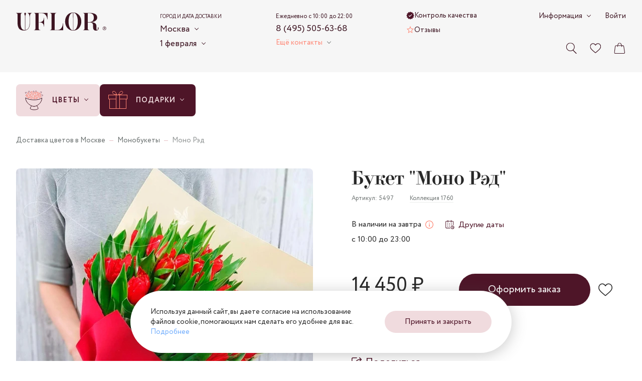

--- FILE ---
content_type: text/html; charset=utf-8
request_url: https://uflor.ru/catalog/monobukety/5497/
body_size: 37442
content:
<!doctype html>
<html data-n-head-ssr dir="ltr" data-n-head="%7B%22dir%22:%7B%22ssr%22:%22ltr%22%7D%7D">
  <head >
    <meta charset="utf-8">

		<meta name="viewport" content="width=device-width,minimum-scale=1,maximum-scale=1,user-scalable=no">
		<meta name="format-detection" content="telephone=no">
    <meta name="format-detection" content="address=no">

		<link rel="apple-touch-icon" sizes="180x180" href="/favicons/apple-touch-icon.png">
		<link rel="icon" type="image/png" sizes="32x32" href="/favicons/favicon-32x32.png">
		<link rel="icon" type="image/png" sizes="16x16" href="/favicons/favicon-16x16.png">
		<link rel="manifest" href="/favicons/site.webmanifest">
		<link rel="mask-icon" href="/favicons/safari-pinned-tab.svg" color="#3d1522">
		<link rel="shortcut icon" href="/favicons/favicon.ico">
		<meta name="msapplication-TileColor" content="#f0dbde">
		<meta name="msapplication-config" content="/favicons/browserconfig.xml">
		<meta name="theme-color" content="#f0dbde">

    <meta data-n-head="ssr" data-hid="sentry-trace" name="sentry-trace" content="ffce2d8dca444ecaa6f4d64d128c8560-881f4d86c1c42dc0-1"><meta data-n-head="ssr" data-hid="sentry-baggage" name="baggage" content="sentry-environment=production,sentry-release=9fe20d7a73452f1b0b38626e2b772d89c5273ce9,sentry-public_key=ebee04da03aff55cf99f96477e44c7c4,sentry-trace_id=ffce2d8dca444ecaa6f4d64d128c8560,sentry-sample_rate=1,sentry-transaction=GET%20%2Fcatalog%2Fmonobukety%2F5497%2F,sentry-sampled=true"><meta data-n-head="ssr" name="description" content="Букет &quot;Моно Рэд&quot; - большой ассортимент цветов по выгодным ценам с быстрой доставкой. 100% Гарантия свежести ⭐ Открытка бесплатно ⌛ Срочная доставка от 1 часа ⭐ Цена в Москве 14 450 руб."><meta data-n-head="ssr" name="keywords" content=""><meta data-n-head="ssr" name="og:title" content="Букет &quot;Моно Рэд&quot; - заказать с доставкой недорого в Москве по цене 14 450 руб." property="og:title"><meta data-n-head="ssr" name="og:description" content="Букет &quot;Моно Рэд&quot; - большой ассортимент цветов по выгодным ценам с быстрой доставкой. 100% Гарантия свежести ⭐ Открытка бесплатно ⌛ Срочная доставка от 1 часа ⭐ Цена в Москве 14 450 руб." property="og:description"><meta data-n-head="ssr" name="og:image" content="https://uflor.ru/local/templates/uFlor/images/logo_inner_rebrand.svg" property="og:image"><meta data-n-head="ssr" name="og:type" content="website" property="og:type"><meta data-n-head="ssr" name="og:url" content="https://uflor.ru/catalog/monobukety/5497/" property="og:url"><title>Букет &quot;Моно Рэд&quot; - заказать с доставкой недорого в Москве по цене 14 450 руб.</title><link data-n-head="ssr" rel="canonical" href="https://uflor.ru/catalog/monobukety/5497/"><script data-n-head="nuxt-jsonld" data-hid="nuxt-jsonld--580dbb1" type="application/ld+json">[{"@context":"https://schema.org/","@type":"BreadcrumbList","itemListElement":[{"@type":"ListItem","position":1,"name":"Доставка цветов в Москве","item":"https://uflor.ru/"},{"@type":"ListItem","position":2,"name":"Монобукеты","item":"https://uflor.ru/catalog/monobukety/"},{"@type":"ListItem","position":3,"name":"Моно Рэд","item":"https://uflor.ru/catalog/monobukety/5497/"}]},{"@context":"https://schema.org","@type":"Product","name":"Букет \"Моно Рэд\"","image":["https://uflor.ru/upload/resize_cache/1/1500_1500_1/kxs37nttoafel40a81jdall3wao1ocbv.jpg","https://uflor.ru/upload/resize_cache/1/1500_1500_1/3bg1nkoyzmbxabk0vwi1nf6ehfr1dbs8.jpeg"],"sku":"5497","brand":{"@type":"Brand","name":"UFLOR"},"offers":{"@type":"Offer","url":"https://uflor.ru/catalog/monobukety/5497/","priceCurrency":"RUB","price":14450,"availability":"https://schema.org/InStock"}}]</script><link rel="preload" href="/_nuxt/8b202d0.modern.js" as="script"><link rel="preload" href="/_nuxt/4031a14.modern.js" as="script"><link rel="preload" href="/_nuxt/css/63a988d.css" as="style"><link rel="preload" href="/_nuxt/7d58472.modern.js" as="script"><link rel="preload" href="/_nuxt/css/7821bbe.css" as="style"><link rel="preload" href="/_nuxt/86bdd6a.modern.js" as="script"><link rel="preload" href="/_nuxt/fonts/Circe-Bold.e4bdaa8.woff2" as="font" type="font/woff2" crossorigin><link rel="preload" href="/_nuxt/fonts/Circe-Medium.bdbf458.woff2" as="font" type="font/woff2" crossorigin><link rel="preload" href="/_nuxt/fonts/Circe.4e9fa0a.woff2" as="font" type="font/woff2" crossorigin><link rel="preload" href="/_nuxt/fonts/Didona.0461731.woff2" as="font" type="font/woff2" crossorigin><link rel="preload" href="/_nuxt/ae56555.modern.js" as="script"><link rel="preload" href="/_nuxt/css/23d469c.css" as="style"><link rel="preload" href="/_nuxt/33d9d77.modern.js" as="script"><link rel="preload" href="/_nuxt/css/a6e4ac4.css" as="style"><link rel="preload" href="/_nuxt/495ba0d.modern.js" as="script"><link rel="preload" href="/_nuxt/e8c2730.modern.js" as="script"><link rel="preload" href="/_nuxt/css/9235071.css" as="style"><link rel="preload" href="/_nuxt/1e5bf06.modern.js" as="script"><link rel="preload" href="/_nuxt/db457fb.modern.js" as="script"><link rel="stylesheet" href="/_nuxt/css/63a988d.css"><link rel="stylesheet" href="/_nuxt/css/7821bbe.css"><link rel="stylesheet" href="/_nuxt/css/23d469c.css"><link rel="stylesheet" href="/_nuxt/css/a6e4ac4.css"><link rel="stylesheet" href="/_nuxt/css/9235071.css">
  </head>
  <body >
    <script data-n-head="ssr" data-hid="nuxt-color-scheme-script" data-pbody="true">!function(){"use strict";var e=window,s=document,o=s.documentElement,a=["dark","light"],t=window.localStorage.getItem("nuxt-color-scheme")||"default",c="system"===t?l():t,i=s.body.getAttribute("data-color-mode-forced");function r(e){var s="color-scheme-"+e+"";o.classList?o.classList.add(s):o.className+=" "+s}function n(s){return e.matchMedia("(prefers-color-scheme"+s+")")}function l(){if(e.matchMedia&&"not all"!==n("").media)for(var s of a)if(n(":"+s).matches)return s;return"default"}i&&(c=i),r(c),e["__NUXT_COLOR_SCHEME__"]={preference:t,value:c,getColorScheme:l,addClass:r,removeClass:function(e){var s="color-scheme-"+e+"";o.classList?o.classList.remove(s):o.className=o.className.replace(new RegExp(s,"g"),"")}}}();
</script><div data-server-rendered="true" id="__nuxt"><div class="the-page-loader"></div><div id="__layout"><div id="global-wrapper"><!----> <header class="base-section the-header the-header--layout-desktop the-header--variant-small the-header--static layout-default__header"><div class="base-container the-header__container the-header__container--desktop"><div class="the-header__top"><a href="/" aria-label="Перейти на главную страницу" fill-color="vinous" class="common-logo the-header__logo"><svg xmlns="http://www.w3.org/2000/svg" class="icon sprite-main-icons common-logo__icon"><use href="/_nuxt/10cb7f5a7ae958f26cd4b11bdfea3d2e.svg#i-logo" xlink:href="/_nuxt/10cb7f5a7ae958f26cd4b11bdfea3d2e.svg#i-logo"></use></svg></a> <div class="app-selector the-header__city-selector"><div class="app-selector__title">Город и дата доставки</div> <ul class="app-selector__options"><li class="app-selector__option"><button type="button" class="app-selector__trigger">
					Москва
					<span class="fashion-arrow"></span></button> <div class="app-selector__dropdown" style="display:none;"><button type="button" class="common-cross-button app-selector__dropdown-close"><!----></button> <div class="app-selector-cities app-selector__cities"><ul class="app-selector-cities__main"><li class="app-selector-cities__item app-selector-cities__item--main"><a href="https://uflor.ru" class="app-selector-cities__link app-selector-cities__link--main">Москва</a></li><li class="app-selector-cities__item app-selector-cities__item--main"><a href="https://sankt-peterburg.uflor.ru" class="app-selector-cities__link app-selector-cities__link--main">Санкт-Петербург</a></li></ul> <ul class="app-selector-cities__rest"><li class="app-selector-cities__item app-selector-cities__item--rest app-selector-cities__item--with-letter"><span class="app-selector-cities__letter">В</span> <a href="https://vladimir.uflor.ru" class="app-selector-cities__link app-selector-cities__link--rest">Владимир</a></li><li class="app-selector-cities__item app-selector-cities__item--rest"><!----> <a href="https://volgograd.uflor.ru" class="app-selector-cities__link app-selector-cities__link--rest">Волгоград</a></li><li class="app-selector-cities__item app-selector-cities__item--rest"><!----> <a href="https://voronezh.uflor.ru" class="app-selector-cities__link app-selector-cities__link--rest">Воронеж</a></li><li class="app-selector-cities__item app-selector-cities__item--rest app-selector-cities__item--with-letter"><span class="app-selector-cities__letter">К</span> <a href="https://kazan.uflor.ru" class="app-selector-cities__link app-selector-cities__link--rest">Казань</a></li><li class="app-selector-cities__item app-selector-cities__item--rest"><!----> <a href="https://krasnodar.uflor.ru" class="app-selector-cities__link app-selector-cities__link--rest">Краснодар</a></li><li class="app-selector-cities__item app-selector-cities__item--rest app-selector-cities__item--with-letter"><span class="app-selector-cities__letter">П</span> <a href="https://perm.uflor.ru" class="app-selector-cities__link app-selector-cities__link--rest">Пермь</a></li><li class="app-selector-cities__item app-selector-cities__item--rest app-selector-cities__item--with-letter"><span class="app-selector-cities__letter">Р</span> <a href="https://rostov-na-donu.uflor.ru" class="app-selector-cities__link app-selector-cities__link--rest">Ростов-на-Дону</a></li><li class="app-selector-cities__item app-selector-cities__item--rest app-selector-cities__item--with-letter"><span class="app-selector-cities__letter">С</span> <a href="https://samara.uflor.ru" class="app-selector-cities__link app-selector-cities__link--rest">Самара</a></li><li class="app-selector-cities__item app-selector-cities__item--rest"><!----> <a href="https://sochi.uflor.ru" class="app-selector-cities__link app-selector-cities__link--rest">Сочи</a></li></ul></div></div> <!----></li> <li class="app-selector__option"><button type="button" class="app-selector__trigger">
					1 февраля
					<span class="fashion-arrow"></span></button> <div class="date-time-picker app-selector__date-time-picker"><!----> <!----></div></li></ul> <!----></div> <div class="the-header__mini-nav"><a href="/quality-control/" class="the-header__mini-nav-link fashion-underline-container"><svg xmlns="http://www.w3.org/2000/svg" class="icon sprite-nav-icons the-header__mini-nav-link-icon the-header__mini-nav-link-icon--check"><use href="/_nuxt/f1f17099a3a42bfb8b94180850f6fe27.svg#i-check" xlink:href="/_nuxt/f1f17099a3a42bfb8b94180850f6fe27.svg#i-check"></use></svg> <span class="fashion-underline the-header__mini-nav-link-label">
						Контроль качества
					</span></a><a href="/reviews/" class="the-header__mini-nav-link fashion-underline-container"><svg xmlns="http://www.w3.org/2000/svg" class="icon sprite-nav-icons the-header__mini-nav-link-icon the-header__mini-nav-link-icon--star"><use href="/_nuxt/f1f17099a3a42bfb8b94180850f6fe27.svg#i-star" xlink:href="/_nuxt/f1f17099a3a42bfb8b94180850f6fe27.svg#i-star"></use></svg> <span class="fashion-underline the-header__mini-nav-link-label">
						Отзывы
					</span></a></div> <div class="the-header__contacts"><div class="header-phone-block the-header__phone-block"><div class="header-phone-block__description">Ежедневно с 10:00 до 22:00</div> <a href="tel:84955056368" class="fashion-underline-container header-phone-block__phone"><span class="fashion-underline">8 (495) 505-63-68</span></a> <br></div> <div class="the-header__contacts-inner"><button type="button" class="app-arrow-button app-arrow-button--variant-colored">
						Ещё контакты
					 <span class="fashion-arrow app-arrow-button__button-arrow"></span></button> <!----></div></div> <div class="the-header__controls"><button aria-label="Поиск по сайту" class="control-button the-header__controls-button the-header__controls-button--search"><svg xmlns="http://www.w3.org/2000/svg" class="icon sprite-main-icons control-button__icon"><use href="/_nuxt/10cb7f5a7ae958f26cd4b11bdfea3d2e.svg#i-search" xlink:href="/_nuxt/10cb7f5a7ae958f26cd4b11bdfea3d2e.svg#i-search"></use></svg> <!----></button> <a href="/favorites/" aria-label="Ваше избранное" class="control-button the-header__controls-button the-header__controls-button--favorites"><svg xmlns="http://www.w3.org/2000/svg" class="icon sprite-main-icons control-button__icon"><use href="/_nuxt/10cb7f5a7ae958f26cd4b11bdfea3d2e.svg#i-heart" xlink:href="/_nuxt/10cb7f5a7ae958f26cd4b11bdfea3d2e.svg#i-heart"></use></svg> <!----></a> <a href="/cart/" aria-label="Ваша корзина" class="control-button the-header__controls-button the-header__controls-button--cart"><svg xmlns="http://www.w3.org/2000/svg" class="icon sprite-main-icons control-button__icon"><use href="/_nuxt/10cb7f5a7ae958f26cd4b11bdfea3d2e.svg#i-bag" xlink:href="/_nuxt/10cb7f5a7ae958f26cd4b11bdfea3d2e.svg#i-bag"></use></svg> <!----></a></div> <div class="the-header__nav-extra"><div class="fashion-arrow-container header-nav"><button type="button" class="app-arrow-button app-arrow-button--variant-default header-nav__trigger">
		Информация
	 <span class="fashion-arrow app-arrow-button__button-arrow"></span></button> <nav aria-label="Основная навигация" class="header-nav__nav"><ul class="header-nav__list"><li class="header-nav__item"><a href="/payment/" class="header-nav__link">Оплата</a></li><li class="header-nav__item"><a href="/delivery/" class="header-nav__link">Доставка</a></li><li class="header-nav__item"><a href="/about/" class="header-nav__link">О компании</a></li><li class="header-nav__item"><a href="/contacts/" class="header-nav__link">Контакты</a></li><li class="header-nav__item"><a href="/flower-care/" class="header-nav__link">Уход за цветами</a></li><li class="header-nav__item"><a href="/guarantee/" class="header-nav__link">Гарантии</a></li><li class="header-nav__item"><a href="/how_order/" class="header-nav__link">Как заказать</a></li><li class="header-nav__item"><a href="/faq/" class="header-nav__link">Вопросы-ответы</a></li><li class="header-nav__item"><a href="/bonus-program/" class="header-nav__link">Бонусная программа</a></li><li class="header-nav__item"><a href="/corporate/" class="header-nav__link">Корпоративным клиентам</a></li><li class="header-nav__item"><a href="/agreement/" class="header-nav__link">Пользовательское соглашение</a></li></ul></nav></div> <a href="/auth/" class="fashion-underline-container the-header__link"><span class="fashion-underline">Войти</span></a></div> <!----></div> <!----></div> <!----></header> <section class="base-section the-hero the-hero--variant-small layout-default__hero layout-default__hero--variant-small"><!----> <div class="base-container the-hero__container the-hero__container--variant-small"><div class="app-selector the-hero__params"><div class="app-selector__title">Город и дата доставки</div> <ul class="app-selector__options"><li class="app-selector__option"><button type="button" class="app-selector__trigger">
					Москва
					<span class="fashion-arrow"></span></button> <div class="app-selector__dropdown" style="display:none;"><button type="button" class="common-cross-button app-selector__dropdown-close"><!----></button> <div class="app-selector-cities app-selector__cities"><ul class="app-selector-cities__main"><li class="app-selector-cities__item app-selector-cities__item--main"><a href="https://uflor.ru" class="app-selector-cities__link app-selector-cities__link--main">Москва</a></li><li class="app-selector-cities__item app-selector-cities__item--main"><a href="https://sankt-peterburg.uflor.ru" class="app-selector-cities__link app-selector-cities__link--main">Санкт-Петербург</a></li></ul> <ul class="app-selector-cities__rest"><li class="app-selector-cities__item app-selector-cities__item--rest app-selector-cities__item--with-letter"><span class="app-selector-cities__letter">В</span> <a href="https://vladimir.uflor.ru" class="app-selector-cities__link app-selector-cities__link--rest">Владимир</a></li><li class="app-selector-cities__item app-selector-cities__item--rest"><!----> <a href="https://volgograd.uflor.ru" class="app-selector-cities__link app-selector-cities__link--rest">Волгоград</a></li><li class="app-selector-cities__item app-selector-cities__item--rest"><!----> <a href="https://voronezh.uflor.ru" class="app-selector-cities__link app-selector-cities__link--rest">Воронеж</a></li><li class="app-selector-cities__item app-selector-cities__item--rest app-selector-cities__item--with-letter"><span class="app-selector-cities__letter">К</span> <a href="https://kazan.uflor.ru" class="app-selector-cities__link app-selector-cities__link--rest">Казань</a></li><li class="app-selector-cities__item app-selector-cities__item--rest"><!----> <a href="https://krasnodar.uflor.ru" class="app-selector-cities__link app-selector-cities__link--rest">Краснодар</a></li><li class="app-selector-cities__item app-selector-cities__item--rest app-selector-cities__item--with-letter"><span class="app-selector-cities__letter">П</span> <a href="https://perm.uflor.ru" class="app-selector-cities__link app-selector-cities__link--rest">Пермь</a></li><li class="app-selector-cities__item app-selector-cities__item--rest app-selector-cities__item--with-letter"><span class="app-selector-cities__letter">Р</span> <a href="https://rostov-na-donu.uflor.ru" class="app-selector-cities__link app-selector-cities__link--rest">Ростов-на-Дону</a></li><li class="app-selector-cities__item app-selector-cities__item--rest app-selector-cities__item--with-letter"><span class="app-selector-cities__letter">С</span> <a href="https://samara.uflor.ru" class="app-selector-cities__link app-selector-cities__link--rest">Самара</a></li><li class="app-selector-cities__item app-selector-cities__item--rest"><!----> <a href="https://sochi.uflor.ru" class="app-selector-cities__link app-selector-cities__link--rest">Сочи</a></li></ul></div></div> <!----></li> <li class="app-selector__option"><button type="button" class="app-selector__trigger">
					1 февраля
					<span class="fashion-arrow"></span></button> <div class="date-time-picker app-selector__date-time-picker"><!----> <!----></div></li></ul> <!----></div> <nav aria-label="Навигация по разделам каталога" class="catalog-nav the-hero__catalog-nav the-hero__catalog-nav--variant-small"><ul class="catalog-nav__list"><li class="catalog-nav-root catalog-nav__item"><button type="button" class="catalog-nav-root__button catalog-nav-root__button--variant-rose"><img alt="Цветы" src="/upload/menu/3f4/cr4fe4y6lp1kawvcjii4u2k3403v1zv7.svg" width="40" height="40" class="base-img catalog-nav-root__icon"> <span class="catalog-nav-root__button-contents"><span class="catalog-nav-root__label">Цветы</span> <span class="catalog-nav-root__arrow fashion-arrow"></span></span></button> <div class="catalog-nav-root__dropdown"><div class="catalog-nav-primary catalog-nav-root__primary catalog-nav-root__primary--bordered"><ul class="catalog-nav-primary__nav"><li class="catalog-nav-primary__nav-item"><a href="/catalog/classic-bouquets/" class="catalog-nav-primary__link catalog-nav-primary__link--link"><img alt="Классические букеты" src="/images/1x1.svg" data-srcset="/upload/menu/492/sb73oixleerf67fsbzjugbc1uv3dulkh.svg" width="24" height="24" class="base-img base-img--lazy catalog-nav-primary__link-icon"> <span class="catalog-nav-primary__link-label">Классические букеты</span></a></li><li class="catalog-nav-primary__nav-item"><a href="/catalog/monobukety/" class="catalog-nav-primary__link catalog-nav-primary__link--link"><img alt="Монобукеты" src="/images/1x1.svg" data-srcset="/upload/menu/61c/fsqb44zav5avscpwdg2973sqsz0thpfh.svg" width="24" height="24" class="base-img base-img--lazy catalog-nav-primary__link-icon"> <span class="catalog-nav-primary__link-label">Монобукеты</span></a></li><li class="catalog-nav-primary__nav-item"><a href="/catalog/avtorskie/" class="catalog-nav-primary__link catalog-nav-primary__link--link"><img alt="Авторские букеты" src="/images/1x1.svg" data-srcset="/upload/menu/8e2/30qz5qc89urqq2ojuhfm6ke5r7vjs5zl.svg" width="24" height="24" class="base-img base-img--lazy catalog-nav-primary__link-icon"> <span class="catalog-nav-primary__link-label">Авторские букеты</span></a></li><li class="catalog-nav-primary__nav-item"><a href="/catalog/korobki-s-tsvetami/" class="catalog-nav-primary__link catalog-nav-primary__link--link"><img alt="Цветы в коробке" src="/images/1x1.svg" data-srcset="/upload/menu/1e8/onje9l1xvkq5ubpcjxysmj03sqc7m4bj.svg" width="24" height="24" class="base-img base-img--lazy catalog-nav-primary__link-icon"> <span class="catalog-nav-primary__link-label">Цветы в коробке</span></a></li><li class="catalog-nav-primary__nav-item"><a href="/catalog/kompozitsii-iz-tsvetov/" class="catalog-nav-primary__link catalog-nav-primary__link--link"><img alt="Корзины с цветами" src="/images/1x1.svg" data-srcset="/upload/menu/aac/92aa2zkm5utdazusazzuj6kmtxvzcycg.svg" width="24" height="24" class="base-img base-img--lazy catalog-nav-primary__link-icon"> <span class="catalog-nav-primary__link-label">Корзины с цветами</span></a></li><li class="catalog-nav-primary__nav-item"><a href="/catalog/premium/" class="catalog-nav-primary__link catalog-nav-primary__link--link"><img alt="Premium" src="/images/1x1.svg" data-srcset="/upload/menu/57b/fcfvrv95irsjlt0odmzoiv653a5u7xp6.svg" width="24" height="24" class="base-img base-img--lazy catalog-nav-primary__link-icon"> <span class="catalog-nav-primary__link-label">Premium</span></a></li></ul> <div class="catalog-nav-primary__all-link-wrapper catalog-nav-primary__all-link-wrapper--enlarged-padding"><a href="/catalog/" class="base-button base-button--variant-raised base-button--size-default"><span class="base-button__content"><!----> 
			Смотреть все цветы
		 <span class="base-button__icon-wrapper base-button__icon-wrapper--next"><svg xmlns="http://www.w3.org/2000/svg" class="icon sprite-arrows base-button__icon base-button__icon--next"><use href="/_nuxt/f5397183b0696d260f6c167aae0076f1.svg#i-arrow-right-tailed" xlink:href="/_nuxt/f5397183b0696d260f6c167aae0076f1.svg#i-arrow-right-tailed"></use></svg></span></span> <!----></a></div></div> <ul class="catalog-nav-secondary catalog-nav-root__secondary"><li><button type="button" class="catalog-nav-secondary__button catalog-nav-secondary__button--active"><span class="catalog-nav-secondary__button-label">Повод</span> <svg xmlns="http://www.w3.org/2000/svg" class="icon sprite-arrows catalog-nav-secondary__button-icon-hover"><use href="/_nuxt/f5397183b0696d260f6c167aae0076f1.svg#i-arrow-right-tailed" xlink:href="/_nuxt/f5397183b0696d260f6c167aae0076f1.svg#i-arrow-right-tailed"></use></svg> <!----></button></li><li><button type="button" class="catalog-nav-secondary__button"><span class="catalog-nav-secondary__button-label">Кому</span> <svg xmlns="http://www.w3.org/2000/svg" class="icon sprite-arrows catalog-nav-secondary__button-icon-hover"><use href="/_nuxt/f5397183b0696d260f6c167aae0076f1.svg#i-arrow-right-tailed" xlink:href="/_nuxt/f5397183b0696d260f6c167aae0076f1.svg#i-arrow-right-tailed"></use></svg> <!----></button></li><li><button type="button" class="catalog-nav-secondary__button"><span class="catalog-nav-secondary__button-label">По цветку</span> <svg xmlns="http://www.w3.org/2000/svg" class="icon sprite-arrows catalog-nav-secondary__button-icon-hover"><use href="/_nuxt/f5397183b0696d260f6c167aae0076f1.svg#i-arrow-right-tailed" xlink:href="/_nuxt/f5397183b0696d260f6c167aae0076f1.svg#i-arrow-right-tailed"></use></svg> <!----></button></li><li><button type="button" class="catalog-nav-secondary__button"><span class="catalog-nav-secondary__button-label">По размеру</span> <svg xmlns="http://www.w3.org/2000/svg" class="icon sprite-arrows catalog-nav-secondary__button-icon-hover"><use href="/_nuxt/f5397183b0696d260f6c167aae0076f1.svg#i-arrow-right-tailed" xlink:href="/_nuxt/f5397183b0696d260f6c167aae0076f1.svg#i-arrow-right-tailed"></use></svg> <!----></button></li><li><button type="button" class="catalog-nav-secondary__button"><span class="catalog-nav-secondary__button-label">По гамме</span> <svg xmlns="http://www.w3.org/2000/svg" class="icon sprite-arrows catalog-nav-secondary__button-icon-hover"><use href="/_nuxt/f5397183b0696d260f6c167aae0076f1.svg#i-arrow-right-tailed" xlink:href="/_nuxt/f5397183b0696d260f6c167aae0076f1.svg#i-arrow-right-tailed"></use></svg> <!----></button></li></ul> <div class="catalog-nav-root__tertiary"><div class="catalog-nav-tertiary active"><!----> <ul><li><a href="/catalog/den-rozhdeniya/" class="catalog-nav-tertiary__link catalog-nav-tertiary__link--link"><span class="catalog-nav-tertiary__link-label">День рождения</span> <!----></a></li><li><a href="/catalog/yubilej/" class="catalog-nav-tertiary__link catalog-nav-tertiary__link--link"><span class="catalog-nav-tertiary__link-label">Юбилей</span> <!----></a></li><li><a href="/catalog/svadba/" class="catalog-nav-tertiary__link catalog-nav-tertiary__link--link"><span class="catalog-nav-tertiary__link-label">Свадьба</span> <!----></a></li><li><a href="/catalog/svidanie/" class="catalog-nav-tertiary__link catalog-nav-tertiary__link--link"><span class="catalog-nav-tertiary__link-label">Свидание</span> <!----></a></li><li><a href="/catalog/godovshhina-svadby/" class="catalog-nav-tertiary__link catalog-nav-tertiary__link--link"><span class="catalog-nav-tertiary__link-label">Годовщина свадьбы</span> <!----></a></li><li><a href="/catalog/vypiska-iz-roddoma/" class="catalog-nav-tertiary__link catalog-nav-tertiary__link--link"><span class="catalog-nav-tertiary__link-label">Выписка из роддома</span> <!----></a></li><li><a href="/catalog/buket-prosti/" class="catalog-nav-tertiary__link catalog-nav-tertiary__link--link"><span class="catalog-nav-tertiary__link-label">Прости</span> <!----></a></li><li><a href="/catalog/buket-vyzdoravlivaj/" class="catalog-nav-tertiary__link catalog-nav-tertiary__link--link"><span class="catalog-nav-tertiary__link-label">Выздоравливай</span> <!----></a></li><li><a href="/catalog/buket-biznes/" class="catalog-nav-tertiary__link catalog-nav-tertiary__link--link"><span class="catalog-nav-tertiary__link-label">Бизнес</span> <!----></a></li></ul></div><div class="catalog-nav-tertiary"><!----> <ul><li><a href="/catalog/mame/" class="catalog-nav-tertiary__link catalog-nav-tertiary__link--link"><span class="catalog-nav-tertiary__link-label">Маме</span> <!----></a></li><li><a href="/catalog/devushke/" class="catalog-nav-tertiary__link catalog-nav-tertiary__link--link"><span class="catalog-nav-tertiary__link-label">Девушке</span> <!----></a></li><li><a href="/catalog/zhenshhine/" class="catalog-nav-tertiary__link catalog-nav-tertiary__link--link"><span class="catalog-nav-tertiary__link-label">Женщине</span> <!----></a></li><li><a href="/catalog/muzhchine/" class="catalog-nav-tertiary__link catalog-nav-tertiary__link--link"><span class="catalog-nav-tertiary__link-label">Мужчине</span> <!----></a></li><li><a href="/catalog/rukovoditelyu/zhenshhine/" class="catalog-nav-tertiary__link catalog-nav-tertiary__link--link"><span class="catalog-nav-tertiary__link-label">Руководителю - Женщине</span> <!----></a></li><li><a href="/catalog/rukovoditelyu/muzhchine/" class="catalog-nav-tertiary__link catalog-nav-tertiary__link--link"><span class="catalog-nav-tertiary__link-label">Руководителю - Мужчие</span> <!----></a></li><li><a href="/catalog/uchitelyu/" class="catalog-nav-tertiary__link catalog-nav-tertiary__link--link"><span class="catalog-nav-tertiary__link-label">Учителю</span> <!----></a></li><li><a href="/catalog/buket-sestre/" class="catalog-nav-tertiary__link catalog-nav-tertiary__link--link"><span class="catalog-nav-tertiary__link-label">Сестре</span> <!----></a></li><li><a href="/catalog/buket-babushke/" class="catalog-nav-tertiary__link catalog-nav-tertiary__link--link"><span class="catalog-nav-tertiary__link-label">Бабушке</span> <!----></a></li><li><a href="/catalog/buket-dlya-detej/" class="catalog-nav-tertiary__link catalog-nav-tertiary__link--link"><span class="catalog-nav-tertiary__link-label">Для детей</span> <!----></a></li><li><a href="/catalog/buket-lyubimoj/" class="catalog-nav-tertiary__link catalog-nav-tertiary__link--link"><span class="catalog-nav-tertiary__link-label">Любимой</span> <!----></a></li><li><a href="/catalog/buket-supruge/" class="catalog-nav-tertiary__link catalog-nav-tertiary__link--link"><span class="catalog-nav-tertiary__link-label">Супруге</span> <!----></a></li></ul></div><div class="catalog-nav-tertiary"><!----> <ul><li><a href="/catalog/rozy/" class="catalog-nav-tertiary__link catalog-nav-tertiary__link--link"><span class="catalog-nav-tertiary__link-label">Розы</span> <!----></a></li><li><a href="/catalog/kustovye-rozy/" class="catalog-nav-tertiary__link catalog-nav-tertiary__link--link"><span class="catalog-nav-tertiary__link-label">Роза кустовая</span> <!----></a></li><li><a href="/catalog/rozy/pionovidnye/" class="catalog-nav-tertiary__link catalog-nav-tertiary__link--link"><span class="catalog-nav-tertiary__link-label">Роза пионовидная</span> <!----></a></li><li><a href="/catalog/alstromerii/" class="catalog-nav-tertiary__link catalog-nav-tertiary__link--link"><span class="catalog-nav-tertiary__link-label">Альстромерия</span> <!----></a></li><li><a href="/catalog/anemony/" class="catalog-nav-tertiary__link catalog-nav-tertiary__link--link"><span class="catalog-nav-tertiary__link-label">Анемоны</span> <!----></a></li><li><a href="/catalog/gvozdiki/" class="catalog-nav-tertiary__link catalog-nav-tertiary__link--link"><span class="catalog-nav-tertiary__link-label">Гвоздики</span> <!----></a></li><li><a href="/catalog/gerbery/" class="catalog-nav-tertiary__link catalog-nav-tertiary__link--link"><span class="catalog-nav-tertiary__link-label">Герберы</span> <!----></a></li><li><a href="/catalog/giacint/" class="catalog-nav-tertiary__link catalog-nav-tertiary__link--link"><span class="catalog-nav-tertiary__link-label">Гиацинт</span> <!----></a></li><li><a href="/catalog/gipsofily/" class="catalog-nav-tertiary__link catalog-nav-tertiary__link--link"><span class="catalog-nav-tertiary__link-label">Гипсофила</span> <!----></a></li></ul><ul><li><a href="/catalog/gortenzii/" class="catalog-nav-tertiary__link catalog-nav-tertiary__link--link"><span class="catalog-nav-tertiary__link-label">Гортензия</span> <!----></a></li><li><a href="/catalog/irisy/" class="catalog-nav-tertiary__link catalog-nav-tertiary__link--link"><span class="catalog-nav-tertiary__link-label">Ирис</span> <!----></a></li><li><a href="/catalog/kally/" class="catalog-nav-tertiary__link catalog-nav-tertiary__link--link"><span class="catalog-nav-tertiary__link-label">Калла</span> <!----></a></li><li><a href="/catalog/lavanda/" class="catalog-nav-tertiary__link catalog-nav-tertiary__link--link"><span class="catalog-nav-tertiary__link-label">Лаванда</span> <!----></a></li><li><a href="/catalog/landyshi/" class="catalog-nav-tertiary__link catalog-nav-tertiary__link--link"><span class="catalog-nav-tertiary__link-label">Ландыши</span> <!----></a></li><li><a href="/catalog/liziantus/" class="catalog-nav-tertiary__link catalog-nav-tertiary__link--link"><span class="catalog-nav-tertiary__link-label">Лизиантусы</span> <!----></a></li><li><a href="/catalog/lilii/" class="catalog-nav-tertiary__link catalog-nav-tertiary__link--link"><span class="catalog-nav-tertiary__link-label">Лилии</span> <!----></a></li><li><a href="/catalog/mattiola/" class="catalog-nav-tertiary__link catalog-nav-tertiary__link--link"><span class="catalog-nav-tertiary__link-label">Маттиола</span> <!----></a></li><li><a href="/catalog/8-marta/mimozy/" class="catalog-nav-tertiary__link catalog-nav-tertiary__link--link"><span class="catalog-nav-tertiary__link-label">Мимозы</span> <!----></a></li><li><a href="/catalog/narcissy/" class="catalog-nav-tertiary__link catalog-nav-tertiary__link--link"><span class="catalog-nav-tertiary__link-label">Нарцисс</span> <!----></a></li><li><a href="/catalog/orxidei/" class="catalog-nav-tertiary__link catalog-nav-tertiary__link--link"><span class="catalog-nav-tertiary__link-label">Орхидея</span> <!----></a></li></ul><ul><li><a href="/catalog/piony/" class="catalog-nav-tertiary__link catalog-nav-tertiary__link--link"><span class="catalog-nav-tertiary__link-label">Пионы</span> <!----></a></li><li><a href="/catalog/podsolnuxi/" class="catalog-nav-tertiary__link catalog-nav-tertiary__link--link"><span class="catalog-nav-tertiary__link-label">Подсолнух</span> <!----></a></li><li><a href="/catalog/ranunkulyusy/" class="catalog-nav-tertiary__link catalog-nav-tertiary__link--link"><span class="catalog-nav-tertiary__link-label">Ранункулюс</span> <!----></a></li><li><a href="/catalog/romashki/" class="catalog-nav-tertiary__link catalog-nav-tertiary__link--link"><span class="catalog-nav-tertiary__link-label">Ромашки</span> <!----></a></li><li><a href="/catalog/siren/" class="catalog-nav-tertiary__link catalog-nav-tertiary__link--link"><span class="catalog-nav-tertiary__link-label">Сирень</span> <!----></a></li><li><a href="/catalog/tyulpany/" class="catalog-nav-tertiary__link catalog-nav-tertiary__link--link"><span class="catalog-nav-tertiary__link-label">Тюльпаны</span> <!----></a></li><li><a href="/catalog/frezii/" class="catalog-nav-tertiary__link catalog-nav-tertiary__link--link"><span class="catalog-nav-tertiary__link-label">Фрезия</span> <!----></a></li><li><a href="/catalog/xrizantemy/" class="catalog-nav-tertiary__link catalog-nav-tertiary__link--link"><span class="catalog-nav-tertiary__link-label">Хризантемы</span> <!----></a></li><li><a href="/catalog/eustoma/" class="catalog-nav-tertiary__link catalog-nav-tertiary__link--link"><span class="catalog-nav-tertiary__link-label">Эустома</span> <!----></a></li></ul></div><div class="catalog-nav-tertiary"><!----> <ul><li><a href="/catalog/buket-malenkie/" class="catalog-nav-tertiary__link catalog-nav-tertiary__link--link"><span class="catalog-nav-tertiary__link-label">Маленькие букеты</span> <!----></a></li><li><a href="/catalog/buket-bolshie/" class="catalog-nav-tertiary__link catalog-nav-tertiary__link--link"><span class="catalog-nav-tertiary__link-label">Большие букеты</span> <!----></a></li><li><a href="/catalog/buket-ogromnye/" class="catalog-nav-tertiary__link catalog-nav-tertiary__link--link"><span class="catalog-nav-tertiary__link-label">Огромные букеты</span> <!----></a></li></ul></div><div class="catalog-nav-tertiary"><!----> <ul><li><a href="/catalog/buket-krasnyj/" class="catalog-nav-tertiary__link catalog-nav-tertiary__link--link"><span class="catalog-nav-tertiary__link-label">Красные букеты</span> <!----></a></li><li><a href="/catalog/buket-belyj/" class="catalog-nav-tertiary__link catalog-nav-tertiary__link--link"><span class="catalog-nav-tertiary__link-label">Белые букеты</span> <!----></a></li><li><a href="/catalog/buket-rozovyj/" class="catalog-nav-tertiary__link catalog-nav-tertiary__link--link"><span class="catalog-nav-tertiary__link-label">Розовые букеты</span> <!----></a></li><li><a href="/catalog/buket-nezhnye/" class="catalog-nav-tertiary__link catalog-nav-tertiary__link--link"><span class="catalog-nav-tertiary__link-label">Нежные букеты</span> <!----></a></li><li><a href="/catalog/buket-sinij/" class="catalog-nav-tertiary__link catalog-nav-tertiary__link--link"><span class="catalog-nav-tertiary__link-label">Синие букеты</span> <!----></a></li><li><a href="/catalog/buket-goluboj/" class="catalog-nav-tertiary__link catalog-nav-tertiary__link--link"><span class="catalog-nav-tertiary__link-label">Голубые букеты</span> <!----></a></li><li><a href="/catalog/buket-zheltyj/" class="catalog-nav-tertiary__link catalog-nav-tertiary__link--link"><span class="catalog-nav-tertiary__link-label">Жёлтые букеты</span> <!----></a></li><li><a href="/catalog/buket-oranzhevyj/" class="catalog-nav-tertiary__link catalog-nav-tertiary__link--link"><span class="catalog-nav-tertiary__link-label">Оранжевые букеты</span> <!----></a></li><li><a href="/catalog/buket-fioletovyj/" class="catalog-nav-tertiary__link catalog-nav-tertiary__link--link"><span class="catalog-nav-tertiary__link-label">Фиолетовые букет</span> <!----></a></li><li><a href="/catalog/buket-zelenyj/" class="catalog-nav-tertiary__link catalog-nav-tertiary__link--link"><span class="catalog-nav-tertiary__link-label">Зелёные букеты</span> <!----></a></li><li><a href="/catalog/buket-chernyj/" class="catalog-nav-tertiary__link catalog-nav-tertiary__link--link"><span class="catalog-nav-tertiary__link-label">Чёрные букеты</span> <!----></a></li><li><a href="/catalog/buket-miks/" class="catalog-nav-tertiary__link catalog-nav-tertiary__link--link"><span class="catalog-nav-tertiary__link-label">Микс цветов</span> <!----></a></li><li><a href="/catalog/buket-yarkie/" class="catalog-nav-tertiary__link catalog-nav-tertiary__link--link"><span class="catalog-nav-tertiary__link-label">Яркие букеты</span> <!----></a></li></ul></div></div></div></li><li class="catalog-nav-root catalog-nav__item"><button type="button" class="catalog-nav-root__button catalog-nav-root__button--variant-vinous"><img alt="Подарки" src="/upload/menu/907/gx2q29s2lzssxqst4kbazrkitdg49347.svg" width="40" height="40" class="base-img catalog-nav-root__icon"> <span class="catalog-nav-root__button-contents"><span class="catalog-nav-root__label">Подарки</span> <span class="catalog-nav-root__arrow fashion-arrow"></span></span></button> <div class="catalog-nav-root__dropdown"><div class="catalog-nav-primary catalog-nav-root__primary"><ul class="catalog-nav-primary__nav"><li class="catalog-nav-primary__nav-item"><a href="/catalog/podarochnye-nabory/" class="catalog-nav-primary__link catalog-nav-primary__link--link"><!----> <span class="catalog-nav-primary__link-label">Подарочные наборы</span></a></li><li class="catalog-nav-primary__nav-item"><a href="/catalog/cakes/" class="catalog-nav-primary__link catalog-nav-primary__link--link"><!----> <span class="catalog-nav-primary__link-label">Торты и десерты</span></a></li><li class="catalog-nav-primary__nav-item"><a href="/catalog/berry-bouquets/" class="catalog-nav-primary__link catalog-nav-primary__link--link"><!----> <span class="catalog-nav-primary__link-label">Клубника в шоколаде</span></a></li><li class="catalog-nav-primary__nav-item"><a href="/catalog/gourmet/" class="catalog-nav-primary__link catalog-nav-primary__link--link"><!----> <span class="catalog-nav-primary__link-label">Вкусные наборы</span></a></li><li class="catalog-nav-primary__nav-item"><a href="/catalog/vozdushnye-shariki/" class="catalog-nav-primary__link catalog-nav-primary__link--link"><!----> <span class="catalog-nav-primary__link-label">Воздушные шары</span></a></li></ul> <div class="catalog-nav-primary__all-link-wrapper"><a href="/catalog/gifts/" class="base-button base-button--variant-raised base-button--size-default"><span class="base-button__content"><!----> 
			Все подарки
		 <span class="base-button__icon-wrapper base-button__icon-wrapper--next"><svg xmlns="http://www.w3.org/2000/svg" class="icon sprite-arrows base-button__icon base-button__icon--next"><use href="/_nuxt/f5397183b0696d260f6c167aae0076f1.svg#i-arrow-right-tailed" xlink:href="/_nuxt/f5397183b0696d260f6c167aae0076f1.svg#i-arrow-right-tailed"></use></svg></span></span> <!----></a></div></div> <!----> <!----></div></li></ul></nav></div></section> <main class="base-page page-catalog-single"><div class="base-section section-breadcrumbs page-catalog-single__breadcrumbs"><div class="base-container section-breadcrumbs__container"><div class="external-scrollable-block external-scrollable-block--only-mobile external-scrollable-block--background-white common-breadcrumbs"><div data-scroll-lock-scrollable class="external-scrollable-block__inner"><ul class="common-breadcrumbs__list"><li class="common-breadcrumbs__item common-breadcrumbs__item--nav"><a href="/" class="common-breadcrumbs__link common-breadcrumbs__link--nav"><span class="common-breadcrumbs__link-inner common-breadcrumbs__link-inner--nav">
			Доставка цветов в Москве
		</span></a></li><li class="common-breadcrumbs__item common-breadcrumbs__item--nav"><a href="/catalog/monobukety/" class="common-breadcrumbs__link common-breadcrumbs__link--nav"><span class="common-breadcrumbs__link-inner common-breadcrumbs__link-inner--nav">
			Монобукеты
		</span></a></li><li class="common-breadcrumbs__item common-breadcrumbs__item--current"><span class="common-breadcrumbs__link common-breadcrumbs__link--current"><span class="common-breadcrumbs__link-inner common-breadcrumbs__link-inner--current">
			Моно Рэд
		</span></span></li></ul></div></div></div></div> <section class="base-section catalog-item"><div class="base-container catalog-item__container"><div class="catalog-item-media catalog-item__media catalog-item__media--multiple"><div class="catalog-item-media-buttons catalog-item-media__mobile-buttons"><!----> <div class="catalog-item-media-buttons__rest-buttons"><div class="share-button share-button--fill-white share-button--variant-icon catalog-item-media-buttons__share"><button type="button" class="share-button__button"><svg xmlns="http://www.w3.org/2000/svg" class="icon sprite-main-icons share-button__button-icon"><use href="/_nuxt/10cb7f5a7ae958f26cd4b11bdfea3d2e.svg#i-share" xlink:href="/_nuxt/10cb7f5a7ae958f26cd4b11bdfea3d2e.svg#i-share"></use></svg>
		
	</button></div> <button type="button" aria-label="Добавить в избранное" class="favorites-button favorites-button--type-mobile-transparent favorites-button--fill-white favorites-button--size-default catalog-item-media-buttons__favorite"><span class="favorites-button__overlay"></span> <svg xmlns="http://www.w3.org/2000/svg" class="icon sprite-main-icons favorites-button__icon favorites-button__icon--default"><use href="/_nuxt/10cb7f5a7ae958f26cd4b11bdfea3d2e.svg#i-heart" xlink:href="/_nuxt/10cb7f5a7ae958f26cd4b11bdfea3d2e.svg#i-heart"></use></svg> <svg xmlns="http://www.w3.org/2000/svg" class="icon sprite-main-icons favorites-button__icon favorites-button__icon--active"><use href="/_nuxt/10cb7f5a7ae958f26cd4b11bdfea3d2e.svg#i-heart-filled" xlink:href="/_nuxt/10cb7f5a7ae958f26cd4b11bdfea3d2e.svg#i-heart-filled"></use></svg></button></div></div> <div class="catalog-item-media-main catalog-item-media-main--multiple catalog-item-media__main"><div class="external-lightbox"><!----> <!----></div> <div class="catalog-item-media-main__params-wrapper"><div class="product-params product-params--background-vinous product-params--layout-default catalog-item-media-main__params"><span class="product-params__size"><span class="product-params__heading">Размер</span> <span class="product-params__size-value">Стандарт +</span></span> <span class="product-params__params"><span class="product-params__params-item"><svg xmlns="http://www.w3.org/2000/svg" class="icon sprite-main-icons product-params__params-item-icon product-params__params-item-icon--width"><use href="/_nuxt/10cb7f5a7ae958f26cd4b11bdfea3d2e.svg#i-size-width" xlink:href="/_nuxt/10cb7f5a7ae958f26cd4b11bdfea3d2e.svg#i-size-width"></use></svg>
			35 см
		</span> <span class="product-params__params-item"><svg xmlns="http://www.w3.org/2000/svg" class="icon sprite-main-icons product-params__params-item-icon product-params__params-item-icon--height"><use href="/_nuxt/10cb7f5a7ae958f26cd4b11bdfea3d2e.svg#i-size-height" xlink:href="/_nuxt/10cb7f5a7ae958f26cd4b11bdfea3d2e.svg#i-size-height"></use></svg>
			45 см
		</span></span> <!----></div></div> <div class="swiper-root catalog-item-media-main__swiper-root common-swiper catalog-item-media-main__swiper-root catalog-item-media-main__swiper-root--multiple catalog-item-media-main__swiper-root--disabled"><div class="swiper catalog-item-media-main__swiper"><div class="swiper-wrapper catalog-item-media-main__swiper-wrapper"><div data-swiper-slide-index="0" class="catalog-item-media-main__swiper-slide swiper-slide not-initialized"><!----> <a href="/upload/resize_cache/1/592_592_1/kxs37nttoafel40a81jdall3wao1ocbv.jpg" class="catalog-item-media-main__item"><img alt="" src="/upload/resize_cache/1/120_120_1/kxs37nttoafel40a81jdall3wao1ocbv.jpg" srcset="/upload/resize_cache/1/120_120_1/kxs37nttoafel40a81jdall3wao1ocbv.jpg" data-srcset="/upload/resize_cache/1/592_592_1/kxs37nttoafel40a81jdall3wao1ocbv.jpg 1x, /upload/resize_cache/1/1184_1184_1/kxs37nttoafel40a81jdall3wao1ocbv.jpg 2x, /upload/resize_cache/1/1776_1776_1/kxs37nttoafel40a81jdall3wao1ocbv.jpg 3x" class="base-img base-img--lazy base-img--preloader-background catalog-item-media-main__image"></a></div><div data-swiper-slide-index="1" class="catalog-item-media-main__swiper-slide swiper-slide not-initialized"><!----> <a href="/upload/resize_cache/1/592_592_1/3bg1nkoyzmbxabk0vwi1nf6ehfr1dbs8.jpeg" class="catalog-item-media-main__item"><img alt="" src="/upload/resize_cache/1/120_120_1/3bg1nkoyzmbxabk0vwi1nf6ehfr1dbs8.jpeg" srcset="/upload/resize_cache/1/120_120_1/3bg1nkoyzmbxabk0vwi1nf6ehfr1dbs8.jpeg" data-srcset="/upload/resize_cache/1/592_592_1/3bg1nkoyzmbxabk0vwi1nf6ehfr1dbs8.jpeg 1x, /upload/resize_cache/1/1184_1184_1/3bg1nkoyzmbxabk0vwi1nf6ehfr1dbs8.jpeg 2x, /upload/resize_cache/1/1776_1776_1/3bg1nkoyzmbxabk0vwi1nf6ehfr1dbs8.jpeg 3x" class="base-img base-img--lazy base-img--preloader-background catalog-item-media-main__image"></a></div></div></div><div class="swiper-navigation catalog-item-media-main__swiper-navigation"><button class="swiper-button catalog-item-media-main__swiper-button swiper-button-prev catalog-item-media-main__swiper-button-prev"><svg xmlns="http://www.w3.org/2000/svg" class="swiper-button__icon swiper-button__icon--prev icon sprite-arrows"><use href="/_nuxt/f5397183b0696d260f6c167aae0076f1.svg#i-arrow-left" xlink:href="/_nuxt/f5397183b0696d260f6c167aae0076f1.svg#i-arrow-left"></use></svg></button><button class="swiper-button catalog-item-media-main__swiper-button swiper-button-next catalog-item-media-main__swiper-button-next"><svg xmlns="http://www.w3.org/2000/svg" class="swiper-button__icon swiper-button__icon--next icon sprite-arrows"><use href="/_nuxt/f5397183b0696d260f6c167aae0076f1.svg#i-arrow-right" xlink:href="/_nuxt/f5397183b0696d260f6c167aae0076f1.svg#i-arrow-right"></use></svg></button></div></div></div> <div class="catalog-item-media-thumbs catalog-item-media-thumbs--not-initialized catalog-item-media__thumbs"><!----> <div class="swiper-root catalog-item-media-thumbs__swiper-root common-swiper catalog-item-media-thumbs__swiper-root"><div class="swiper catalog-item-media-thumbs__swiper"><div class="swiper-wrapper catalog-item-media-thumbs__swiper-wrapper"><div data-swiper-slide-index="0" class="catalog-item-media-thumbs__swiper-slide swiper-slide not-initialized"><!----> <a class="catalog-item-media-thumbs__item"><img alt="Моно Рэд" src="/images/1x1.svg" srcset="/images/1x1.svg" data-srcset="/upload/resize_cache/1/120_120_1/kxs37nttoafel40a81jdall3wao1ocbv.jpg 1x, /upload/resize_cache/1/240_240_1/kxs37nttoafel40a81jdall3wao1ocbv.jpg 2x, /upload/resize_cache/1/360_360_1/kxs37nttoafel40a81jdall3wao1ocbv.jpg 3x" class="base-img base-img--lazy base-img--preloader-background catalog-item-media-thumbs__image"></a></div><div data-swiper-slide-index="1" class="catalog-item-media-thumbs__swiper-slide swiper-slide not-initialized"><!----> <a class="catalog-item-media-thumbs__item"><img alt="Моно Рэд" src="/images/1x1.svg" srcset="/images/1x1.svg" data-srcset="/upload/resize_cache/1/120_120_1/3bg1nkoyzmbxabk0vwi1nf6ehfr1dbs8.jpeg 1x, /upload/resize_cache/1/240_240_1/3bg1nkoyzmbxabk0vwi1nf6ehfr1dbs8.jpeg 2x, /upload/resize_cache/1/360_360_1/3bg1nkoyzmbxabk0vwi1nf6ehfr1dbs8.jpeg 3x" class="base-img base-img--lazy base-img--preloader-background catalog-item-media-thumbs__image"></a></div></div></div><div class="swiper-navigation catalog-item-media-thumbs__swiper-navigation"><button class="swiper-button catalog-item-media-thumbs__swiper-button swiper-button-prev catalog-item-media-thumbs__swiper-button-prev"><svg xmlns="http://www.w3.org/2000/svg" class="swiper-button__icon swiper-button__icon--prev icon sprite-arrows"><use href="/_nuxt/f5397183b0696d260f6c167aae0076f1.svg#i-arrow-left" xlink:href="/_nuxt/f5397183b0696d260f6c167aae0076f1.svg#i-arrow-left"></use></svg></button><button class="swiper-button catalog-item-media-thumbs__swiper-button swiper-button-next catalog-item-media-thumbs__swiper-button-next"><svg xmlns="http://www.w3.org/2000/svg" class="swiper-button__icon swiper-button__icon--next icon sprite-arrows"><use href="/_nuxt/f5397183b0696d260f6c167aae0076f1.svg#i-arrow-right" xlink:href="/_nuxt/f5397183b0696d260f6c167aae0076f1.svg#i-arrow-right"></use></svg></button></div></div></div></div> <div class="catalog-item-info catalog-item__info"><h1 class="catalog-item-info__title">Букет "Моно Рэд"</h1> <div class="catalog-item-info__undertitle"><div class="catalog-item-info__vendor">Артикул: 5497</div> <a rel="nofollow" href="/catalog/?sh=1760" class="catalog-item-info__collection-link">
			Коллекция 1760
		</a></div> <div class="catalog-item-info__inner"><div class="catalog-item-info__top"><div class="catalog-item-info__availability"><span class="catalog-item-info__availability-text">
					В наличии на завтра<span class="info-tooltip catalog-item-info__tooltip"><button type="button" class="info-tooltip__button"><svg xmlns="http://www.w3.org/2000/svg" class="icon sprite-main-icons info-tooltip__icon"><use href="/_nuxt/10cb7f5a7ae958f26cd4b11bdfea3d2e.svg#i-info" xlink:href="/_nuxt/10cb7f5a7ae958f26cd4b11bdfea3d2e.svg#i-info"></use></svg></button> <!----> <!----> <!----></span></span> <div class="catalog-item-info__other-date-wrapper"><button type="button" class="catalog-item-info__other-date"><svg xmlns="http://www.w3.org/2000/svg" class="icon sprite-main-icons catalog-item-info__other-date-icon"><use href="/_nuxt/10cb7f5a7ae958f26cd4b11bdfea3d2e.svg#i-calendar" xlink:href="/_nuxt/10cb7f5a7ae958f26cd4b11bdfea3d2e.svg#i-calendar"></use></svg> <span class="catalog-item-info__other-date-text">Другие даты</span></button> <div class="date-time-picker"><!----> <!----></div></div></div> <!----> <div class="catalog-item-info__order-time">с 10:00 до 23:00</div></div> <div class="catalog-item-info__business"><div class="catalog-item-info__price"><div class="catalog-item-info__price-value">
					14 450 ₽

					<span style="display:none;">руб</span></div> <div class="catalog-item-info__price-delivery">
					Условия доставки
					<span class="info-tooltip catalog-item-info__tooltip"><button type="button" class="info-tooltip__button"><svg xmlns="http://www.w3.org/2000/svg" class="icon sprite-main-icons info-tooltip__icon"><use href="/_nuxt/10cb7f5a7ae958f26cd4b11bdfea3d2e.svg#i-info" xlink:href="/_nuxt/10cb7f5a7ae958f26cd4b11bdfea3d2e.svg#i-info"></use></svg></button> <!----> <!----> <!----></span></div> <div class="catalog-item-info__bonus">Вы получите 433 балла</div></div> <div class="catalog-item-info__actions"><button type="button" class="base-button base-button--variant-vinous base-button--size-large catalog-item-info__checkout-button"><span class="base-button__content"><!----> 
					Оформить заказ
				 <!----></span> <!----></button> <button type="button" aria-label="Добавить в избранное" class="favorites-button favorites-button--type-desktop favorites-button--fill-default favorites-button--size-large catalog-item-info__favorite"><span class="favorites-button__overlay"></span> <svg xmlns="http://www.w3.org/2000/svg" class="icon sprite-main-icons favorites-button__icon favorites-button__icon--default"><use href="/_nuxt/10cb7f5a7ae958f26cd4b11bdfea3d2e.svg#i-heart" xlink:href="/_nuxt/10cb7f5a7ae958f26cd4b11bdfea3d2e.svg#i-heart"></use></svg> <svg xmlns="http://www.w3.org/2000/svg" class="icon sprite-main-icons favorites-button__icon favorites-button__icon--active"><use href="/_nuxt/10cb7f5a7ae958f26cd4b11bdfea3d2e.svg#i-heart-filled" xlink:href="/_nuxt/10cb7f5a7ae958f26cd4b11bdfea3d2e.svg#i-heart-filled"></use></svg></button></div></div> <div class="share-button share-button--fill-default share-button--variant-full catalog-item-info__share"><button type="button" class="share-button__button"><svg xmlns="http://www.w3.org/2000/svg" class="icon sprite-main-icons share-button__button-icon"><use href="/_nuxt/10cb7f5a7ae958f26cd4b11bdfea3d2e.svg#i-share" xlink:href="/_nuxt/10cb7f5a7ae958f26cd4b11bdfea3d2e.svg#i-share"></use></svg>
		Поделиться
	</button></div></div> <div class="catalog-item-info__mobile-checkout-button-wrapper"><button type="button" class="base-button base-button--variant-vinous base-button--size-default base-button--block catalog-item-info__mobile-checkout-button"><span class="base-button__content"><!----> 
			Оформить заказ
		 <!----></span> <!----></button></div></div></div></section> <section class="base-section catalog-item-info-section"><div class="base-container catalog-item-info-section__container"><div class="app-usp catalog-item-info-section__usp"><ul aria-label="Наши преимущества" class="app-usp__list"><li class="app-usp__item"><svg xmlns="http://www.w3.org/2000/svg" class="icon sprite-main-icons app-usp__icon"><use href="/_nuxt/10cb7f5a7ae958f26cd4b11bdfea3d2e.svg#i-check" xlink:href="/_nuxt/10cb7f5a7ae958f26cd4b11bdfea3d2e.svg#i-check"></use></svg>
			Доставим сегодня, от 1 часа
		</li><li class="app-usp__item"><svg xmlns="http://www.w3.org/2000/svg" class="icon sprite-main-icons app-usp__icon"><use href="/_nuxt/10cb7f5a7ae958f26cd4b11bdfea3d2e.svg#i-check" xlink:href="/_nuxt/10cb7f5a7ae958f26cd4b11bdfea3d2e.svg#i-check"></use></svg>
			Исключительно свежие цветы
		</li><li class="app-usp__item"><svg xmlns="http://www.w3.org/2000/svg" class="icon sprite-main-icons app-usp__icon"><use href="/_nuxt/10cb7f5a7ae958f26cd4b11bdfea3d2e.svg#i-check" xlink:href="/_nuxt/10cb7f5a7ae958f26cd4b11bdfea3d2e.svg#i-check"></use></svg>
			Фото перед доставкой
		</li></ul></div> <div class="catalog-item-info-section__wrapper"><div class="external-scrollable-block external-scrollable-block--background-light-gray catalog-item-info-section__tabs-scrollable"><div data-scroll-lock-scrollable class="external-scrollable-block__inner"><div class="catalog-item-info-section__tabs"><button type="button" class="catalog-item-info-section__tabs-item catalog-item-info-section__tabs-item--active">
						Описание
					</button><button type="button" class="catalog-item-info-section__tabs-item">
						Доставка
					</button><button type="button" class="catalog-item-info-section__tabs-item">
						Оплата
					</button><button type="button" class="catalog-item-info-section__tabs-item">
						Уход за цветами
					</button></div></div></div> <div class="catalog-item-info-section__tabs-contents"><div class="catalog-item-info-section__tabs-contents-content"><!----> <!----> <div contents="" width="0" height="0" size="" class="catalog-item-info-section-contents catalog-item-info-section__tabs-contents-info"><div class="catalog-item-info-section-contents__col"><b class="catalog-item-info-section-contents__title">Состав как на фото</b> <ul aria-label="Букет состоит из" class="catalog-item-info-section-contents__list"><li class="catalog-item-info-section-contents__item">Тюльпан, Россия, красный - 49 шт</li><li class="catalog-item-info-section-contents__item">Фоамиран, Израиль, бежевый - 1 шт</li><li class="catalog-item-info-section-contents__item">Фоамиран, Израиль, красный - 1 шт</li><li class="catalog-item-info-section-contents__item">Лента атласная в ассортименте - 1 шт</li></ul></div> <div class="catalog-item-info-section-contents__col"><div class="product-params product-params--background-white product-params--layout-default catalog-item-info-section-contents__product-params"><span class="product-params__size"><span class="product-params__heading">Размер</span> <span class="product-params__size-value">Стандарт +</span></span> <span class="product-params__params"><span class="product-params__params-item"><svg xmlns="http://www.w3.org/2000/svg" class="icon sprite-main-icons product-params__params-item-icon product-params__params-item-icon--width"><use href="/_nuxt/10cb7f5a7ae958f26cd4b11bdfea3d2e.svg#i-size-width" xlink:href="/_nuxt/10cb7f5a7ae958f26cd4b11bdfea3d2e.svg#i-size-width"></use></svg>
			35 см
		</span> <span class="product-params__params-item"><svg xmlns="http://www.w3.org/2000/svg" class="icon sprite-main-icons product-params__params-item-icon product-params__params-item-icon--height"><use href="/_nuxt/10cb7f5a7ae958f26cd4b11bdfea3d2e.svg#i-size-height" xlink:href="/_nuxt/10cb7f5a7ae958f26cd4b11bdfea3d2e.svg#i-size-height"></use></svg>
			45 см
		</span></span> <!----></div></div></div></div></div></div> <img alt="" src="/images/1x1.svg" data-srcset="/_nuxt/img/bird.a6594f6.svg" class="base-img base-img--lazy catalog-item-info-section__bird"></div></section> <section class="base-section products-section page-catalog-single__similar-section"><div class="base-container products-section__container"><h3 class="block-title products-section__title">Похожие товары</h3> <div class="products-list"><div class="products-list-swiper"><div class="swiper-root products-list-swiper__swiper-root common-swiper products-list-swiper__swiper-root"><div class="swiper products-list-swiper__swiper"><div class="swiper-wrapper products-list-swiper__swiper-wrapper"><div data-swiper-slide-index="0" class="products-list-swiper__swiper-slide swiper-slide not-initialized"><!----> <div class="product-item product-item--bottom-button products-list-swiper__item"><a data-image-wrapper="" aria-label="Нажмите, чтобы перейти на страницу товара" href="/catalog/monobukety/2399846/" class="product-item__image-wrapper"><img alt="Маттиоловый рай" src="/images/1x1.svg" srcset="/images/1x1.svg" data-srcset="/upload/resize_cache/1/312_312_1/zfmepp88n2qx3x6jx25gzymf8jgyzwss.jpeg 1x, /upload/resize_cache/1/624_624_1/zfmepp88n2qx3x6jx25gzymf8jgyzwss.jpeg 2x, /upload/resize_cache/1/936_936_1/zfmepp88n2qx3x6jx25gzymf8jgyzwss.jpeg 3x" class="base-img base-img--lazy base-img--preloader-background product-item__image"> <span class="product-item__image-bottom-crop"></span></a> <div class="product-item__overlay"></div> <div class="product-item__context-2"><div class="product-item__image-spacer"><!----> <button type="button" aria-label="Добавить в избранное" class="favorites-button favorites-button--type-mobile favorites-button--fill-default favorites-button--size-default product-item__favorite"><span class="favorites-button__overlay"></span> <svg xmlns="http://www.w3.org/2000/svg" class="icon sprite-main-icons favorites-button__icon favorites-button__icon--default"><use href="/_nuxt/10cb7f5a7ae958f26cd4b11bdfea3d2e.svg#i-heart" xlink:href="/_nuxt/10cb7f5a7ae958f26cd4b11bdfea3d2e.svg#i-heart"></use></svg> <svg xmlns="http://www.w3.org/2000/svg" class="icon sprite-main-icons favorites-button__icon favorites-button__icon--active"><use href="/_nuxt/10cb7f5a7ae958f26cd4b11bdfea3d2e.svg#i-heart-filled" xlink:href="/_nuxt/10cb7f5a7ae958f26cd4b11bdfea3d2e.svg#i-heart-filled"></use></svg></button></div> <div class="product-item__info"><a title="Большой букет из фиолетовых маттиол в упаковке" href="/catalog/monobukety/2399846/" class="product-item__title-description"><div class="product-item__title-wrapper fashion-underline-container"><span class="product-item__title fashion-underline">Маттиоловый рай</span></div> <div class="product-item__description">Большой букет из фиолетовых маттиол в упаковке</div></a> <div class="product-item__price-wrapper"><div class="product-item__price-delivery-wrapper"><div class="product-item__price">14 850 ₽ <span style="display: none;">руб</span></div> <div class="product-item__delivery"> завтра с 11:00</div></div> <div class="product-cart-button product-cart-button--variant-small product-item__mobile-cart-button"><!----> <!----> <button type="button" title="Добавить в корзину" aria-label="Добавить в корзину" class="product-cart-button__button-small"><span class="product-cart-button__button-icon-block"><span class="product-cart-button__button-small-loading"></span> <svg xmlns="http://www.w3.org/2000/svg" class="icon sprite-main-icons product-cart-button__button-small-icon"><use href="/_nuxt/10cb7f5a7ae958f26cd4b11bdfea3d2e.svg#i-plus" xlink:href="/_nuxt/10cb7f5a7ae958f26cd4b11bdfea3d2e.svg#i-plus"></use></svg></span> <span>Купить</span></button></div></div></div></div> <div class="product-cart-button product-cart-button--variant-default product-item__bottom"><div class="product-cart-button__inner"><!----> <button type="button" class="base-button base-button--variant-primary base-button--size-default"><span class="base-button__content"><!----> 
			В корзину
		 <!----></span> <!----></button> <!----></div> <!----></div></div></div><div data-swiper-slide-index="1" class="products-list-swiper__swiper-slide swiper-slide not-initialized"><!----> <div class="product-item product-item--bottom-button products-list-swiper__item"><a data-image-wrapper="" aria-label="Нажмите, чтобы перейти на страницу товара" href="/catalog/monobukety/2490245/" class="product-item__image-wrapper"><img alt="Бездна страсти" src="/images/1x1.svg" srcset="/images/1x1.svg" data-srcset="/upload/resize_cache/1/312_312_1/a8rsloglubgqtbu1b6rf3orquy2fljz5.jpg 1x, /upload/resize_cache/1/624_624_1/a8rsloglubgqtbu1b6rf3orquy2fljz5.jpg 2x, /upload/resize_cache/1/936_936_1/a8rsloglubgqtbu1b6rf3orquy2fljz5.jpg 3x" class="base-img base-img--lazy base-img--preloader-background product-item__image"> <span class="product-item__image-bottom-crop"></span></a> <div class="product-item__overlay"></div> <div class="product-item__context-2"><div class="product-item__image-spacer"><!----> <button type="button" aria-label="Добавить в избранное" class="favorites-button favorites-button--type-mobile favorites-button--fill-default favorites-button--size-default product-item__favorite"><span class="favorites-button__overlay"></span> <svg xmlns="http://www.w3.org/2000/svg" class="icon sprite-main-icons favorites-button__icon favorites-button__icon--default"><use href="/_nuxt/10cb7f5a7ae958f26cd4b11bdfea3d2e.svg#i-heart" xlink:href="/_nuxt/10cb7f5a7ae958f26cd4b11bdfea3d2e.svg#i-heart"></use></svg> <svg xmlns="http://www.w3.org/2000/svg" class="icon sprite-main-icons favorites-button__icon favorites-button__icon--active"><use href="/_nuxt/10cb7f5a7ae958f26cd4b11bdfea3d2e.svg#i-heart-filled" xlink:href="/_nuxt/10cb7f5a7ae958f26cd4b11bdfea3d2e.svg#i-heart-filled"></use></svg></button></div> <div class="product-item__info"><a title="Роскошный букет из 25 роз сорта Фридом 70 см " href="/catalog/monobukety/2490245/" class="product-item__title-description"><div class="product-item__title-wrapper fashion-underline-container"><span class="product-item__title fashion-underline">Бездна страсти</span></div> <div class="product-item__description">Роскошный букет из 25 роз сорта Фридом 70 см </div></a> <div class="product-item__price-wrapper"><div class="product-item__price-delivery-wrapper"><div class="product-item__price">14 600 ₽ <span style="display: none;">руб</span></div> <div class="product-item__delivery"> завтра с 11:00</div></div> <div class="product-cart-button product-cart-button--variant-small product-item__mobile-cart-button"><!----> <!----> <button type="button" title="Добавить в корзину" aria-label="Добавить в корзину" class="product-cart-button__button-small"><span class="product-cart-button__button-icon-block"><span class="product-cart-button__button-small-loading"></span> <svg xmlns="http://www.w3.org/2000/svg" class="icon sprite-main-icons product-cart-button__button-small-icon"><use href="/_nuxt/10cb7f5a7ae958f26cd4b11bdfea3d2e.svg#i-plus" xlink:href="/_nuxt/10cb7f5a7ae958f26cd4b11bdfea3d2e.svg#i-plus"></use></svg></span> <span>Купить</span></button></div></div></div></div> <div class="product-cart-button product-cart-button--variant-default product-item__bottom"><div class="product-cart-button__inner"><!----> <button type="button" class="base-button base-button--variant-primary base-button--size-default"><span class="base-button__content"><!----> 
			В корзину
		 <!----></span> <!----></button> <!----></div> <!----></div></div></div><div data-swiper-slide-index="2" class="products-list-swiper__swiper-slide swiper-slide not-initialized"><!----> <div class="product-item product-item--bottom-button products-list-swiper__item"><a data-image-wrapper="" aria-label="Нажмите, чтобы перейти на страницу товара" href="/catalog/monobukety/180675/" class="product-item__image-wrapper"><img alt="Страсть в черном" src="/images/1x1.svg" srcset="/images/1x1.svg" data-srcset="/upload/resize_cache/1/312_312_1/si7f3w2fn0ya8h4wrnqxef47lxhf9onk.jpg 1x, /upload/resize_cache/1/624_624_1/si7f3w2fn0ya8h4wrnqxef47lxhf9onk.jpg 2x, /upload/resize_cache/1/936_936_1/si7f3w2fn0ya8h4wrnqxef47lxhf9onk.jpg 3x" class="base-img base-img--lazy base-img--preloader-background product-item__image"> <span class="product-item__image-bottom-crop"></span></a> <div class="product-item__overlay"></div> <div class="product-item__context-2"><div class="product-item__image-spacer"><!----> <button type="button" aria-label="Добавить в избранное" class="favorites-button favorites-button--type-mobile favorites-button--fill-default favorites-button--size-default product-item__favorite"><span class="favorites-button__overlay"></span> <svg xmlns="http://www.w3.org/2000/svg" class="icon sprite-main-icons favorites-button__icon favorites-button__icon--default"><use href="/_nuxt/10cb7f5a7ae958f26cd4b11bdfea3d2e.svg#i-heart" xlink:href="/_nuxt/10cb7f5a7ae958f26cd4b11bdfea3d2e.svg#i-heart"></use></svg> <svg xmlns="http://www.w3.org/2000/svg" class="icon sprite-main-icons favorites-button__icon favorites-button__icon--active"><use href="/_nuxt/10cb7f5a7ae958f26cd4b11bdfea3d2e.svg#i-heart-filled" xlink:href="/_nuxt/10cb7f5a7ae958f26cd4b11bdfea3d2e.svg#i-heart-filled"></use></svg></button></div> <div class="product-item__info"><a title="Большой букет из 51 розы Ред Наоми в черной стильной упаковке" href="/catalog/monobukety/180675/" class="product-item__title-description"><div class="product-item__title-wrapper fashion-underline-container"><span class="product-item__title fashion-underline">Страсть в черном</span></div> <div class="product-item__description">Большой букет из 51 розы Ред Наоми в черной стильной упаковке</div></a> <div class="product-item__price-wrapper"><div class="product-item__price-delivery-wrapper"><div class="product-item__price">14 200 ₽ <span style="display: none;">руб</span></div> <div class="product-item__delivery"> завтра с 12:00</div></div> <div class="product-cart-button product-cart-button--variant-small product-item__mobile-cart-button"><!----> <!----> <button type="button" title="Добавить в корзину" aria-label="Добавить в корзину" class="product-cart-button__button-small"><span class="product-cart-button__button-icon-block"><span class="product-cart-button__button-small-loading"></span> <svg xmlns="http://www.w3.org/2000/svg" class="icon sprite-main-icons product-cart-button__button-small-icon"><use href="/_nuxt/10cb7f5a7ae958f26cd4b11bdfea3d2e.svg#i-plus" xlink:href="/_nuxt/10cb7f5a7ae958f26cd4b11bdfea3d2e.svg#i-plus"></use></svg></span> <span>Купить</span></button></div></div></div></div> <div class="product-cart-button product-cart-button--variant-default product-item__bottom"><div class="product-cart-button__inner"><!----> <button type="button" class="base-button base-button--variant-primary base-button--size-default"><span class="base-button__content"><!----> 
			В корзину
		 <!----></span> <!----></button> <!----></div> <!----></div></div></div><div data-swiper-slide-index="3" class="products-list-swiper__swiper-slide swiper-slide not-initialized"><!----> <div class="product-item product-item--bottom-button products-list-swiper__item"><a data-image-wrapper="" aria-label="Нажмите, чтобы перейти на страницу товара" href="/catalog/monobukety/2041344/" class="product-item__image-wrapper"><img alt="Лазурит" src="/images/1x1.svg" srcset="/images/1x1.svg" data-srcset="/upload/resize_cache/1/312_312_1/2yrzirjgxl695xewgum2n3nzyoctmyhm.jpeg 1x, /upload/resize_cache/1/624_624_1/2yrzirjgxl695xewgum2n3nzyoctmyhm.jpeg 2x, /upload/resize_cache/1/936_936_1/2yrzirjgxl695xewgum2n3nzyoctmyhm.jpeg 3x" class="base-img base-img--lazy base-img--preloader-background product-item__image"> <span class="product-item__image-bottom-crop"></span></a> <div class="product-item__overlay"></div> <div class="product-item__context-2"><div class="product-item__image-spacer"><!----> <button type="button" aria-label="Добавить в избранное" class="favorites-button favorites-button--type-mobile favorites-button--fill-default favorites-button--size-default product-item__favorite"><span class="favorites-button__overlay"></span> <svg xmlns="http://www.w3.org/2000/svg" class="icon sprite-main-icons favorites-button__icon favorites-button__icon--default"><use href="/_nuxt/10cb7f5a7ae958f26cd4b11bdfea3d2e.svg#i-heart" xlink:href="/_nuxt/10cb7f5a7ae958f26cd4b11bdfea3d2e.svg#i-heart"></use></svg> <svg xmlns="http://www.w3.org/2000/svg" class="icon sprite-main-icons favorites-button__icon favorites-button__icon--active"><use href="/_nuxt/10cb7f5a7ae958f26cd4b11bdfea3d2e.svg#i-heart-filled" xlink:href="/_nuxt/10cb7f5a7ae958f26cd4b11bdfea3d2e.svg#i-heart-filled"></use></svg></button></div> <div class="product-item__info"><a title="Монобукет из 49 сиреневых пионовидных тюльпанов в упаковке" href="/catalog/monobukety/2041344/" class="product-item__title-description"><div class="product-item__title-wrapper fashion-underline-container"><span class="product-item__title fashion-underline">Лазурит</span></div> <div class="product-item__description">Монобукет из 49 сиреневых пионовидных тюльпанов в упаковке</div></a> <div class="product-item__price-wrapper"><div class="product-item__price-delivery-wrapper"><div class="product-item__price">14 710 ₽ <span style="display: none;">руб</span></div> <div class="product-item__delivery"> завтра с 11:00</div></div> <div class="product-cart-button product-cart-button--variant-small product-item__mobile-cart-button"><!----> <!----> <button type="button" title="Добавить в корзину" aria-label="Добавить в корзину" class="product-cart-button__button-small"><span class="product-cart-button__button-icon-block"><span class="product-cart-button__button-small-loading"></span> <svg xmlns="http://www.w3.org/2000/svg" class="icon sprite-main-icons product-cart-button__button-small-icon"><use href="/_nuxt/10cb7f5a7ae958f26cd4b11bdfea3d2e.svg#i-plus" xlink:href="/_nuxt/10cb7f5a7ae958f26cd4b11bdfea3d2e.svg#i-plus"></use></svg></span> <span>Купить</span></button></div></div></div></div> <div class="product-cart-button product-cart-button--variant-default product-item__bottom"><div class="product-cart-button__inner"><!----> <button type="button" class="base-button base-button--variant-primary base-button--size-default"><span class="base-button__content"><!----> 
			В корзину
		 <!----></span> <!----></button> <!----></div> <!----></div></div></div><div data-swiper-slide-index="4" class="products-list-swiper__swiper-slide swiper-slide not-initialized"><!----> <div class="product-item product-item--bottom-button products-list-swiper__item"><a data-image-wrapper="" aria-label="Нажмите, чтобы перейти на страницу товара" href="/catalog/monobukety/2484662/" class="product-item__image-wrapper"><img alt="Драгоценное мерло" src="/images/1x1.svg" srcset="/images/1x1.svg" data-srcset="/upload/resize_cache/1/312_312_1/jhu795w5mn4oqewakzg1f16qix7ly8xv.jpg 1x, /upload/resize_cache/1/624_624_1/jhu795w5mn4oqewakzg1f16qix7ly8xv.jpg 2x, /upload/resize_cache/1/936_936_1/jhu795w5mn4oqewakzg1f16qix7ly8xv.jpg 3x" class="base-img base-img--lazy base-img--preloader-background product-item__image"> <span class="product-item__image-bottom-crop"></span></a> <div class="product-item__overlay"></div> <div class="product-item__context-2"><div class="product-item__image-spacer"><!----> <button type="button" aria-label="Добавить в избранное" class="favorites-button favorites-button--type-mobile favorites-button--fill-default favorites-button--size-default product-item__favorite"><span class="favorites-button__overlay"></span> <svg xmlns="http://www.w3.org/2000/svg" class="icon sprite-main-icons favorites-button__icon favorites-button__icon--default"><use href="/_nuxt/10cb7f5a7ae958f26cd4b11bdfea3d2e.svg#i-heart" xlink:href="/_nuxt/10cb7f5a7ae958f26cd4b11bdfea3d2e.svg#i-heart"></use></svg> <svg xmlns="http://www.w3.org/2000/svg" class="icon sprite-main-icons favorites-button__icon favorites-button__icon--active"><use href="/_nuxt/10cb7f5a7ae958f26cd4b11bdfea3d2e.svg#i-heart-filled" xlink:href="/_nuxt/10cb7f5a7ae958f26cd4b11bdfea3d2e.svg#i-heart-filled"></use></svg></button></div> <div class="product-item__info"><a title="Букет из пионов сорта Ред Шарм и ромашки в розовой упаковке" href="/catalog/monobukety/2484662/" class="product-item__title-description"><div class="product-item__title-wrapper fashion-underline-container"><span class="product-item__title fashion-underline">Драгоценное мерло</span></div> <div class="product-item__description">Букет из пионов сорта Ред Шарм и ромашки в розовой упаковке</div></a> <div class="product-item__price-wrapper"><div class="product-item__price-delivery-wrapper"><div class="product-item__price">14 800 ₽ <span style="display: none;">руб</span></div> <div class="product-item__delivery"> завтра с 12:00</div></div> <div class="product-cart-button product-cart-button--variant-small product-item__mobile-cart-button"><!----> <!----> <button type="button" title="Добавить в корзину" aria-label="Добавить в корзину" class="product-cart-button__button-small"><span class="product-cart-button__button-icon-block"><span class="product-cart-button__button-small-loading"></span> <svg xmlns="http://www.w3.org/2000/svg" class="icon sprite-main-icons product-cart-button__button-small-icon"><use href="/_nuxt/10cb7f5a7ae958f26cd4b11bdfea3d2e.svg#i-plus" xlink:href="/_nuxt/10cb7f5a7ae958f26cd4b11bdfea3d2e.svg#i-plus"></use></svg></span> <span>Купить</span></button></div></div></div></div> <div class="product-cart-button product-cart-button--variant-default product-item__bottom"><div class="product-cart-button__inner"><!----> <button type="button" class="base-button base-button--variant-primary base-button--size-default"><span class="base-button__content"><!----> 
			В корзину
		 <!----></span> <!----></button> <!----></div> <!----></div></div></div><div data-swiper-slide-index="5" class="products-list-swiper__swiper-slide swiper-slide not-initialized"><!----> <div class="product-item product-item--bottom-button products-list-swiper__item"><a data-image-wrapper="" aria-label="Нажмите, чтобы перейти на страницу товара" href="/catalog/monobukety/2441784/" class="product-item__image-wrapper"><img alt="Королева Сердец XL" src="/images/1x1.svg" srcset="/images/1x1.svg" data-srcset="/upload/resize_cache/1/312_312_1/0qz2rcxp6izmp8jsg8bjxexsutu4o4y3.jpg 1x, /upload/resize_cache/1/624_624_1/0qz2rcxp6izmp8jsg8bjxexsutu4o4y3.jpg 2x, /upload/resize_cache/1/936_936_1/0qz2rcxp6izmp8jsg8bjxexsutu4o4y3.jpg 3x" class="base-img base-img--lazy base-img--preloader-background product-item__image"> <span class="product-item__image-bottom-crop"></span></a> <div class="product-item__overlay"></div> <div class="product-item__context-2"><div class="product-item__image-spacer"><!----> <button type="button" aria-label="Добавить в избранное" class="favorites-button favorites-button--type-mobile favorites-button--fill-default favorites-button--size-default product-item__favorite"><span class="favorites-button__overlay"></span> <svg xmlns="http://www.w3.org/2000/svg" class="icon sprite-main-icons favorites-button__icon favorites-button__icon--default"><use href="/_nuxt/10cb7f5a7ae958f26cd4b11bdfea3d2e.svg#i-heart" xlink:href="/_nuxt/10cb7f5a7ae958f26cd4b11bdfea3d2e.svg#i-heart"></use></svg> <svg xmlns="http://www.w3.org/2000/svg" class="icon sprite-main-icons favorites-button__icon favorites-button__icon--active"><use href="/_nuxt/10cb7f5a7ae958f26cd4b11bdfea3d2e.svg#i-heart-filled" xlink:href="/_nuxt/10cb7f5a7ae958f26cd4b11bdfea3d2e.svg#i-heart-filled"></use></svg></button></div> <div class="product-item__info"><a title="Большой букет из 45 роз сорта Ред Наоми" href="/catalog/monobukety/2441784/" class="product-item__title-description"><div class="product-item__title-wrapper fashion-underline-container"><span class="product-item__title fashion-underline">Королева Сердец XL</span></div> <div class="product-item__description">Большой букет из 45 роз сорта Ред Наоми</div></a> <div class="product-item__price-wrapper"><div class="product-item__price-delivery-wrapper"><div class="product-item__price">14 800 ₽ <span style="display: none;">руб</span></div> <div class="product-item__delivery"> завтра с 11:00</div></div> <div class="product-cart-button product-cart-button--variant-small product-item__mobile-cart-button"><!----> <!----> <button type="button" title="Добавить в корзину" aria-label="Добавить в корзину" class="product-cart-button__button-small"><span class="product-cart-button__button-icon-block"><span class="product-cart-button__button-small-loading"></span> <svg xmlns="http://www.w3.org/2000/svg" class="icon sprite-main-icons product-cart-button__button-small-icon"><use href="/_nuxt/10cb7f5a7ae958f26cd4b11bdfea3d2e.svg#i-plus" xlink:href="/_nuxt/10cb7f5a7ae958f26cd4b11bdfea3d2e.svg#i-plus"></use></svg></span> <span>Купить</span></button></div></div></div></div> <div class="product-cart-button product-cart-button--variant-default product-item__bottom"><div class="product-cart-button__inner"><!----> <button type="button" class="base-button base-button--variant-primary base-button--size-default"><span class="base-button__content"><!----> 
			В корзину
		 <!----></span> <!----></button> <!----></div> <!----></div></div></div><div data-swiper-slide-index="6" class="products-list-swiper__swiper-slide swiper-slide not-initialized"><!----> <div class="product-item product-item--bottom-button products-list-swiper__item"><a data-image-wrapper="" aria-label="Нажмите, чтобы перейти на страницу товара" href="/catalog/monobukety/2384732/" class="product-item__image-wrapper"><img alt="Шарлен" src="/images/1x1.svg" srcset="/images/1x1.svg" data-srcset="/upload/resize_cache/1/312_312_1/a2ohxizqe3rb6npyouqly0datphgtxbe.jpeg 1x, /upload/resize_cache/1/624_624_1/a2ohxizqe3rb6npyouqly0datphgtxbe.jpeg 2x, /upload/resize_cache/1/936_936_1/a2ohxizqe3rb6npyouqly0datphgtxbe.jpeg 3x" class="base-img base-img--lazy base-img--preloader-background product-item__image"> <span class="product-item__image-bottom-crop"></span></a> <div class="product-item__overlay"></div> <div class="product-item__context-2"><div class="product-item__image-spacer"><!----> <button type="button" aria-label="Добавить в избранное" class="favorites-button favorites-button--type-mobile favorites-button--fill-default favorites-button--size-default product-item__favorite"><span class="favorites-button__overlay"></span> <svg xmlns="http://www.w3.org/2000/svg" class="icon sprite-main-icons favorites-button__icon favorites-button__icon--default"><use href="/_nuxt/10cb7f5a7ae958f26cd4b11bdfea3d2e.svg#i-heart" xlink:href="/_nuxt/10cb7f5a7ae958f26cd4b11bdfea3d2e.svg#i-heart"></use></svg> <svg xmlns="http://www.w3.org/2000/svg" class="icon sprite-main-icons favorites-button__icon favorites-button__icon--active"><use href="/_nuxt/10cb7f5a7ae958f26cd4b11bdfea3d2e.svg#i-heart-filled" xlink:href="/_nuxt/10cb7f5a7ae958f26cd4b11bdfea3d2e.svg#i-heart-filled"></use></svg></button></div> <div class="product-item__info"><a title="Монобукет из 49 розовых тюльпанов в упаковке" href="/catalog/monobukety/2384732/" class="product-item__title-description"><div class="product-item__title-wrapper fashion-underline-container"><span class="product-item__title fashion-underline">Шарлен</span></div> <div class="product-item__description">Монобукет из 49 розовых тюльпанов в упаковке</div></a> <div class="product-item__price-wrapper"><div class="product-item__price-delivery-wrapper"><div class="product-item__price">14 450 ₽ <span style="display: none;">руб</span></div> <div class="product-item__delivery"> завтра с 11:00</div></div> <div class="product-cart-button product-cart-button--variant-small product-item__mobile-cart-button"><!----> <!----> <button type="button" title="Добавить в корзину" aria-label="Добавить в корзину" class="product-cart-button__button-small"><span class="product-cart-button__button-icon-block"><span class="product-cart-button__button-small-loading"></span> <svg xmlns="http://www.w3.org/2000/svg" class="icon sprite-main-icons product-cart-button__button-small-icon"><use href="/_nuxt/10cb7f5a7ae958f26cd4b11bdfea3d2e.svg#i-plus" xlink:href="/_nuxt/10cb7f5a7ae958f26cd4b11bdfea3d2e.svg#i-plus"></use></svg></span> <span>Купить</span></button></div></div></div></div> <div class="product-cart-button product-cart-button--variant-default product-item__bottom"><div class="product-cart-button__inner"><!----> <button type="button" class="base-button base-button--variant-primary base-button--size-default"><span class="base-button__content"><!----> 
			В корзину
		 <!----></span> <!----></button> <!----></div> <!----></div></div></div><div data-swiper-slide-index="7" class="products-list-swiper__swiper-slide swiper-slide not-initialized"><!----> <div class="product-item product-item--bottom-button products-list-swiper__item"><a data-image-wrapper="" aria-label="Нажмите, чтобы перейти на страницу товара" href="/catalog/monobukety/3531/" class="product-item__image-wrapper"><img alt="Тюльпан блек пинкс" src="/images/1x1.svg" srcset="/images/1x1.svg" data-srcset="/upload/resize_cache/1/312_312_1/3ee60c03e8090827b06048fff7a37f31.jpg 1x, /upload/resize_cache/1/624_624_1/3ee60c03e8090827b06048fff7a37f31.jpg 2x, /upload/resize_cache/1/936_936_1/3ee60c03e8090827b06048fff7a37f31.jpg 3x" class="base-img base-img--lazy base-img--preloader-background product-item__image"> <span class="product-item__image-bottom-crop"></span></a> <div class="product-item__overlay"></div> <div class="product-item__context-2"><div class="product-item__image-spacer"><!----> <button type="button" aria-label="Добавить в избранное" class="favorites-button favorites-button--type-mobile favorites-button--fill-default favorites-button--size-default product-item__favorite"><span class="favorites-button__overlay"></span> <svg xmlns="http://www.w3.org/2000/svg" class="icon sprite-main-icons favorites-button__icon favorites-button__icon--default"><use href="/_nuxt/10cb7f5a7ae958f26cd4b11bdfea3d2e.svg#i-heart" xlink:href="/_nuxt/10cb7f5a7ae958f26cd4b11bdfea3d2e.svg#i-heart"></use></svg> <svg xmlns="http://www.w3.org/2000/svg" class="icon sprite-main-icons favorites-button__icon favorites-button__icon--active"><use href="/_nuxt/10cb7f5a7ae958f26cd4b11bdfea3d2e.svg#i-heart-filled" xlink:href="/_nuxt/10cb7f5a7ae958f26cd4b11bdfea3d2e.svg#i-heart-filled"></use></svg></button></div> <div class="product-item__info"><a title="Монобукет из 49 розовых тюльпанов в черной упаковке" href="/catalog/monobukety/3531/" class="product-item__title-description"><div class="product-item__title-wrapper fashion-underline-container"><span class="product-item__title fashion-underline">Тюльпан блек пинкс</span></div> <div class="product-item__description">Монобукет из 49 розовых тюльпанов в черной упаковке</div></a> <div class="product-item__price-wrapper"><div class="product-item__price-delivery-wrapper"><div class="product-item__price">14 450 ₽ <span style="display: none;">руб</span></div> <div class="product-item__delivery"> завтра с 11:00</div></div> <div class="product-cart-button product-cart-button--variant-small product-item__mobile-cart-button"><!----> <!----> <button type="button" title="Добавить в корзину" aria-label="Добавить в корзину" class="product-cart-button__button-small"><span class="product-cart-button__button-icon-block"><span class="product-cart-button__button-small-loading"></span> <svg xmlns="http://www.w3.org/2000/svg" class="icon sprite-main-icons product-cart-button__button-small-icon"><use href="/_nuxt/10cb7f5a7ae958f26cd4b11bdfea3d2e.svg#i-plus" xlink:href="/_nuxt/10cb7f5a7ae958f26cd4b11bdfea3d2e.svg#i-plus"></use></svg></span> <span>Купить</span></button></div></div></div></div> <div class="product-cart-button product-cart-button--variant-default product-item__bottom"><div class="product-cart-button__inner"><!----> <button type="button" class="base-button base-button--variant-primary base-button--size-default"><span class="base-button__content"><!----> 
			В корзину
		 <!----></span> <!----></button> <!----></div> <!----></div></div></div><div data-swiper-slide-index="8" class="products-list-swiper__swiper-slide swiper-slide not-initialized"><!----> <div class="product-item product-item--bottom-button products-list-swiper__item"><a data-image-wrapper="" aria-label="Нажмите, чтобы перейти на страницу товара" href="/catalog/monobukety/2394240/" class="product-item__image-wrapper"><img alt="Голубые тюльпаны" src="/images/1x1.svg" srcset="/images/1x1.svg" data-srcset="/upload/resize_cache/1/312_312_1/j5y8mlkxud7ffqykupvfrd078lsehikw.jpg 1x, /upload/resize_cache/1/624_624_1/j5y8mlkxud7ffqykupvfrd078lsehikw.jpg 2x, /upload/resize_cache/1/936_936_1/j5y8mlkxud7ffqykupvfrd078lsehikw.jpg 3x" class="base-img base-img--lazy base-img--preloader-background product-item__image"> <span class="product-item__image-bottom-crop"></span></a> <div class="product-item__overlay"></div> <div class="product-item__context-2"><div class="product-item__image-spacer"><!----> <button type="button" aria-label="Добавить в избранное" class="favorites-button favorites-button--type-mobile favorites-button--fill-default favorites-button--size-default product-item__favorite"><span class="favorites-button__overlay"></span> <svg xmlns="http://www.w3.org/2000/svg" class="icon sprite-main-icons favorites-button__icon favorites-button__icon--default"><use href="/_nuxt/10cb7f5a7ae958f26cd4b11bdfea3d2e.svg#i-heart" xlink:href="/_nuxt/10cb7f5a7ae958f26cd4b11bdfea3d2e.svg#i-heart"></use></svg> <svg xmlns="http://www.w3.org/2000/svg" class="icon sprite-main-icons favorites-button__icon favorites-button__icon--active"><use href="/_nuxt/10cb7f5a7ae958f26cd4b11bdfea3d2e.svg#i-heart-filled" xlink:href="/_nuxt/10cb7f5a7ae958f26cd4b11bdfea3d2e.svg#i-heart-filled"></use></svg></button></div> <div class="product-item__info"><a title="Монобукет из 49 синих тюльпанов в упаковке" href="/catalog/monobukety/2394240/" class="product-item__title-description"><div class="product-item__title-wrapper fashion-underline-container"><span class="product-item__title fashion-underline">Голубые тюльпаны</span></div> <div class="product-item__description">Монобукет из 49 синих тюльпанов в упаковке</div></a> <div class="product-item__price-wrapper"><div class="product-item__price-delivery-wrapper"><div class="product-item__price">14 700 ₽ <span style="display: none;">руб</span></div> <div class="product-item__delivery"> завтра с 13:00</div></div> <div class="product-cart-button product-cart-button--variant-small product-item__mobile-cart-button"><!----> <!----> <button type="button" title="Добавить в корзину" aria-label="Добавить в корзину" class="product-cart-button__button-small"><span class="product-cart-button__button-icon-block"><span class="product-cart-button__button-small-loading"></span> <svg xmlns="http://www.w3.org/2000/svg" class="icon sprite-main-icons product-cart-button__button-small-icon"><use href="/_nuxt/10cb7f5a7ae958f26cd4b11bdfea3d2e.svg#i-plus" xlink:href="/_nuxt/10cb7f5a7ae958f26cd4b11bdfea3d2e.svg#i-plus"></use></svg></span> <span>Купить</span></button></div></div></div></div> <div class="product-cart-button product-cart-button--variant-default product-item__bottom"><div class="product-cart-button__inner"><!----> <button type="button" class="base-button base-button--variant-primary base-button--size-default"><span class="base-button__content"><!----> 
			В корзину
		 <!----></span> <!----></button> <!----></div> <!----></div></div></div><div data-swiper-slide-index="9" class="products-list-swiper__swiper-slide swiper-slide not-initialized"><!----> <div class="product-item product-item--bottom-button products-list-swiper__item"><a data-image-wrapper="" aria-label="Нажмите, чтобы перейти на страницу товара" href="/catalog/monobukety/3527/" class="product-item__image-wrapper"><img alt="Небесный силуэт" src="/images/1x1.svg" srcset="/images/1x1.svg" data-srcset="/upload/resize_cache/1/312_312_1/815441800b179b29e9ddcf6ea3c8c0a2.jpg 1x, /upload/resize_cache/1/624_624_1/815441800b179b29e9ddcf6ea3c8c0a2.jpg 2x, /upload/resize_cache/1/936_936_1/815441800b179b29e9ddcf6ea3c8c0a2.jpg 3x" class="base-img base-img--lazy base-img--preloader-background product-item__image"> <span class="product-item__image-bottom-crop"></span></a> <div class="product-item__overlay"></div> <div class="product-item__context-2"><div class="product-item__image-spacer"><!----> <button type="button" aria-label="Добавить в избранное" class="favorites-button favorites-button--type-mobile favorites-button--fill-default favorites-button--size-default product-item__favorite"><span class="favorites-button__overlay"></span> <svg xmlns="http://www.w3.org/2000/svg" class="icon sprite-main-icons favorites-button__icon favorites-button__icon--default"><use href="/_nuxt/10cb7f5a7ae958f26cd4b11bdfea3d2e.svg#i-heart" xlink:href="/_nuxt/10cb7f5a7ae958f26cd4b11bdfea3d2e.svg#i-heart"></use></svg> <svg xmlns="http://www.w3.org/2000/svg" class="icon sprite-main-icons favorites-button__icon favorites-button__icon--active"><use href="/_nuxt/10cb7f5a7ae958f26cd4b11bdfea3d2e.svg#i-heart-filled" xlink:href="/_nuxt/10cb7f5a7ae958f26cd4b11bdfea3d2e.svg#i-heart-filled"></use></svg></button></div> <div class="product-item__info"><a title="Монобукет из 49 розовых пионовидных тюльпанов в упаковке тиффани" href="/catalog/monobukety/3527/" class="product-item__title-description"><div class="product-item__title-wrapper fashion-underline-container"><span class="product-item__title fashion-underline">Небесный силуэт</span></div> <div class="product-item__description">Монобукет из 49 розовых пионовидных тюльпанов в упаковке тиффани</div></a> <div class="product-item__price-wrapper"><div class="product-item__price-delivery-wrapper"><div class="product-item__price">14 450 ₽ <span style="display: none;">руб</span></div> <div class="product-item__delivery"> завтра с 11:00</div></div> <div class="product-cart-button product-cart-button--variant-small product-item__mobile-cart-button"><!----> <!----> <button type="button" title="Добавить в корзину" aria-label="Добавить в корзину" class="product-cart-button__button-small"><span class="product-cart-button__button-icon-block"><span class="product-cart-button__button-small-loading"></span> <svg xmlns="http://www.w3.org/2000/svg" class="icon sprite-main-icons product-cart-button__button-small-icon"><use href="/_nuxt/10cb7f5a7ae958f26cd4b11bdfea3d2e.svg#i-plus" xlink:href="/_nuxt/10cb7f5a7ae958f26cd4b11bdfea3d2e.svg#i-plus"></use></svg></span> <span>Купить</span></button></div></div></div></div> <div class="product-cart-button product-cart-button--variant-default product-item__bottom"><div class="product-cart-button__inner"><!----> <button type="button" class="base-button base-button--variant-primary base-button--size-default"><span class="base-button__content"><!----> 
			В корзину
		 <!----></span> <!----></button> <!----></div> <!----></div></div></div><div data-swiper-slide-index="10" class="products-list-swiper__swiper-slide swiper-slide not-initialized"><!----> <div class="product-item product-item--bottom-button products-list-swiper__item"><a data-image-wrapper="" aria-label="Нажмите, чтобы перейти на страницу товара" href="/catalog/monobukety/2426655/" class="product-item__image-wrapper"><img alt="Дабл Блю" src="/images/1x1.svg" srcset="/images/1x1.svg" data-srcset="/upload/resize_cache/1/312_312_1/d461g3i9lcvy931iejmovt4nuvibqz3h.jpg 1x, /upload/resize_cache/1/624_624_1/d461g3i9lcvy931iejmovt4nuvibqz3h.jpg 2x, /upload/resize_cache/1/936_936_1/d461g3i9lcvy931iejmovt4nuvibqz3h.jpg 3x" class="base-img base-img--lazy base-img--preloader-background product-item__image"> <span class="product-item__image-bottom-crop"></span></a> <div class="product-item__overlay"></div> <div class="product-item__context-2"><div class="product-item__image-spacer"><!----> <button type="button" aria-label="Добавить в избранное" class="favorites-button favorites-button--type-mobile favorites-button--fill-default favorites-button--size-default product-item__favorite"><span class="favorites-button__overlay"></span> <svg xmlns="http://www.w3.org/2000/svg" class="icon sprite-main-icons favorites-button__icon favorites-button__icon--default"><use href="/_nuxt/10cb7f5a7ae958f26cd4b11bdfea3d2e.svg#i-heart" xlink:href="/_nuxt/10cb7f5a7ae958f26cd4b11bdfea3d2e.svg#i-heart"></use></svg> <svg xmlns="http://www.w3.org/2000/svg" class="icon sprite-main-icons favorites-button__icon favorites-button__icon--active"><use href="/_nuxt/10cb7f5a7ae958f26cd4b11bdfea3d2e.svg#i-heart-filled" xlink:href="/_nuxt/10cb7f5a7ae958f26cd4b11bdfea3d2e.svg#i-heart-filled"></use></svg></button></div> <div class="product-item__info"><a title="Монобукет из 49 сиреневых тюльпанов в лавандовой упаковке" href="/catalog/monobukety/2426655/" class="product-item__title-description"><div class="product-item__title-wrapper fashion-underline-container"><span class="product-item__title fashion-underline">Дабл Блю</span></div> <div class="product-item__description">Монобукет из 49 сиреневых тюльпанов в лавандовой упаковке</div></a> <div class="product-item__price-wrapper"><div class="product-item__price-delivery-wrapper"><div class="product-item__price">14 600 ₽ <span style="display: none;">руб</span></div> <div class="product-item__delivery"> завтра с 11:00</div></div> <div class="product-cart-button product-cart-button--variant-small product-item__mobile-cart-button"><!----> <!----> <button type="button" title="Добавить в корзину" aria-label="Добавить в корзину" class="product-cart-button__button-small"><span class="product-cart-button__button-icon-block"><span class="product-cart-button__button-small-loading"></span> <svg xmlns="http://www.w3.org/2000/svg" class="icon sprite-main-icons product-cart-button__button-small-icon"><use href="/_nuxt/10cb7f5a7ae958f26cd4b11bdfea3d2e.svg#i-plus" xlink:href="/_nuxt/10cb7f5a7ae958f26cd4b11bdfea3d2e.svg#i-plus"></use></svg></span> <span>Купить</span></button></div></div></div></div> <div class="product-cart-button product-cart-button--variant-default product-item__bottom"><div class="product-cart-button__inner"><!----> <button type="button" class="base-button base-button--variant-primary base-button--size-default"><span class="base-button__content"><!----> 
			В корзину
		 <!----></span> <!----></button> <!----></div> <!----></div></div></div><div data-swiper-slide-index="11" class="products-list-swiper__swiper-slide swiper-slide not-initialized"><!----> <div class="product-item product-item--bottom-button products-list-swiper__item"><a data-image-wrapper="" aria-label="Нажмите, чтобы перейти на страницу товара" href="/catalog/monobukety/3532/" class="product-item__image-wrapper"><img alt="Выразительность" src="/images/1x1.svg" srcset="/images/1x1.svg" data-srcset="/upload/resize_cache/1/312_312_1/7bn3j6t6x7xekb0fkre4s1cuv7o9gwj1.jpg 1x, /upload/resize_cache/1/624_624_1/7bn3j6t6x7xekb0fkre4s1cuv7o9gwj1.jpg 2x, /upload/resize_cache/1/936_936_1/7bn3j6t6x7xekb0fkre4s1cuv7o9gwj1.jpg 3x" class="base-img base-img--lazy base-img--preloader-background product-item__image"> <span class="product-item__image-bottom-crop"></span></a> <div class="product-item__overlay"></div> <div class="product-item__context-2"><div class="product-item__image-spacer"><!----> <button type="button" aria-label="Добавить в избранное" class="favorites-button favorites-button--type-mobile favorites-button--fill-default favorites-button--size-default product-item__favorite"><span class="favorites-button__overlay"></span> <svg xmlns="http://www.w3.org/2000/svg" class="icon sprite-main-icons favorites-button__icon favorites-button__icon--default"><use href="/_nuxt/10cb7f5a7ae958f26cd4b11bdfea3d2e.svg#i-heart" xlink:href="/_nuxt/10cb7f5a7ae958f26cd4b11bdfea3d2e.svg#i-heart"></use></svg> <svg xmlns="http://www.w3.org/2000/svg" class="icon sprite-main-icons favorites-button__icon favorites-button__icon--active"><use href="/_nuxt/10cb7f5a7ae958f26cd4b11bdfea3d2e.svg#i-heart-filled" xlink:href="/_nuxt/10cb7f5a7ae958f26cd4b11bdfea3d2e.svg#i-heart-filled"></use></svg></button></div> <div class="product-item__info"><a title="Букет из 49 красных тюльпанов в красной упаковке" href="/catalog/monobukety/3532/" class="product-item__title-description"><div class="product-item__title-wrapper fashion-underline-container"><span class="product-item__title fashion-underline">Выразительность</span></div> <div class="product-item__description">Букет из 49 красных тюльпанов в красной упаковке</div></a> <div class="product-item__price-wrapper"><div class="product-item__price-delivery-wrapper"><div class="product-item__price">14 450 ₽ <span style="display: none;">руб</span></div> <div class="product-item__delivery"> завтра с 11:00</div></div> <div class="product-cart-button product-cart-button--variant-small product-item__mobile-cart-button"><!----> <!----> <button type="button" title="Добавить в корзину" aria-label="Добавить в корзину" class="product-cart-button__button-small"><span class="product-cart-button__button-icon-block"><span class="product-cart-button__button-small-loading"></span> <svg xmlns="http://www.w3.org/2000/svg" class="icon sprite-main-icons product-cart-button__button-small-icon"><use href="/_nuxt/10cb7f5a7ae958f26cd4b11bdfea3d2e.svg#i-plus" xlink:href="/_nuxt/10cb7f5a7ae958f26cd4b11bdfea3d2e.svg#i-plus"></use></svg></span> <span>Купить</span></button></div></div></div></div> <div class="product-cart-button product-cart-button--variant-default product-item__bottom"><div class="product-cart-button__inner"><!----> <button type="button" class="base-button base-button--variant-primary base-button--size-default"><span class="base-button__content"><!----> 
			В корзину
		 <!----></span> <!----></button> <!----></div> <!----></div></div></div><div data-swiper-slide-index="12" class="products-list-swiper__swiper-slide swiper-slide not-initialized"><!----> <div class="product-item product-item--bottom-button products-list-swiper__item"><a data-image-wrapper="" aria-label="Нажмите, чтобы перейти на страницу товара" href="/catalog/monobukety/5498/" class="product-item__image-wrapper"><img alt="Арктика" src="/images/1x1.svg" srcset="/images/1x1.svg" data-srcset="/upload/resize_cache/1/312_312_1/dd51b4bb683fd1e8c644625d2a924928.jpg 1x, /upload/resize_cache/1/624_624_1/dd51b4bb683fd1e8c644625d2a924928.jpg 2x, /upload/resize_cache/1/936_936_1/dd51b4bb683fd1e8c644625d2a924928.jpg 3x" class="base-img base-img--lazy base-img--preloader-background product-item__image"> <span class="product-item__image-bottom-crop"></span></a> <div class="product-item__overlay"></div> <div class="product-item__context-2"><div class="product-item__image-spacer"><!----> <button type="button" aria-label="Добавить в избранное" class="favorites-button favorites-button--type-mobile favorites-button--fill-default favorites-button--size-default product-item__favorite"><span class="favorites-button__overlay"></span> <svg xmlns="http://www.w3.org/2000/svg" class="icon sprite-main-icons favorites-button__icon favorites-button__icon--default"><use href="/_nuxt/10cb7f5a7ae958f26cd4b11bdfea3d2e.svg#i-heart" xlink:href="/_nuxt/10cb7f5a7ae958f26cd4b11bdfea3d2e.svg#i-heart"></use></svg> <svg xmlns="http://www.w3.org/2000/svg" class="icon sprite-main-icons favorites-button__icon favorites-button__icon--active"><use href="/_nuxt/10cb7f5a7ae958f26cd4b11bdfea3d2e.svg#i-heart-filled" xlink:href="/_nuxt/10cb7f5a7ae958f26cd4b11bdfea3d2e.svg#i-heart-filled"></use></svg></button></div> <div class="product-item__info"><a title="Монобукет из 49 белых тюльпанов в дизайнерской упаковке" href="/catalog/monobukety/5498/" class="product-item__title-description"><div class="product-item__title-wrapper fashion-underline-container"><span class="product-item__title fashion-underline">Арктика</span></div> <div class="product-item__description">Монобукет из 49 белых тюльпанов в дизайнерской упаковке</div></a> <div class="product-item__price-wrapper"><div class="product-item__price-delivery-wrapper"><div class="product-item__price">14 450 ₽ <span style="display: none;">руб</span></div> <div class="product-item__delivery"> завтра с 11:00</div></div> <div class="product-cart-button product-cart-button--variant-small product-item__mobile-cart-button"><!----> <!----> <button type="button" title="Добавить в корзину" aria-label="Добавить в корзину" class="product-cart-button__button-small"><span class="product-cart-button__button-icon-block"><span class="product-cart-button__button-small-loading"></span> <svg xmlns="http://www.w3.org/2000/svg" class="icon sprite-main-icons product-cart-button__button-small-icon"><use href="/_nuxt/10cb7f5a7ae958f26cd4b11bdfea3d2e.svg#i-plus" xlink:href="/_nuxt/10cb7f5a7ae958f26cd4b11bdfea3d2e.svg#i-plus"></use></svg></span> <span>Купить</span></button></div></div></div></div> <div class="product-cart-button product-cart-button--variant-default product-item__bottom"><div class="product-cart-button__inner"><!----> <button type="button" class="base-button base-button--variant-primary base-button--size-default"><span class="base-button__content"><!----> 
			В корзину
		 <!----></span> <!----></button> <!----></div> <!----></div></div></div><div data-swiper-slide-index="13" class="products-list-swiper__swiper-slide swiper-slide not-initialized"><!----> <div class="product-item product-item--bottom-button products-list-swiper__item"><a data-image-wrapper="" aria-label="Нажмите, чтобы перейти на страницу товара" href="/catalog/monobukety/2425804/" class="product-item__image-wrapper"><img alt="Тюльпаны ред" src="/images/1x1.svg" srcset="/images/1x1.svg" data-srcset="/upload/resize_cache/1/312_312_1/xfbznj9f06slxl5j89cgflw0rkpuuw2w.jpeg 1x, /upload/resize_cache/1/624_624_1/xfbznj9f06slxl5j89cgflw0rkpuuw2w.jpeg 2x, /upload/resize_cache/1/936_936_1/xfbznj9f06slxl5j89cgflw0rkpuuw2w.jpeg 3x" class="base-img base-img--lazy base-img--preloader-background product-item__image"> <span class="product-item__image-bottom-crop"></span></a> <div class="product-item__overlay"></div> <div class="product-item__context-2"><div class="product-item__image-spacer"><!----> <button type="button" aria-label="Добавить в избранное" class="favorites-button favorites-button--type-mobile favorites-button--fill-default favorites-button--size-default product-item__favorite"><span class="favorites-button__overlay"></span> <svg xmlns="http://www.w3.org/2000/svg" class="icon sprite-main-icons favorites-button__icon favorites-button__icon--default"><use href="/_nuxt/10cb7f5a7ae958f26cd4b11bdfea3d2e.svg#i-heart" xlink:href="/_nuxt/10cb7f5a7ae958f26cd4b11bdfea3d2e.svg#i-heart"></use></svg> <svg xmlns="http://www.w3.org/2000/svg" class="icon sprite-main-icons favorites-button__icon favorites-button__icon--active"><use href="/_nuxt/10cb7f5a7ae958f26cd4b11bdfea3d2e.svg#i-heart-filled" xlink:href="/_nuxt/10cb7f5a7ae958f26cd4b11bdfea3d2e.svg#i-heart-filled"></use></svg></button></div> <div class="product-item__info"><a title="Монобукет из 49 красных тюльпанов в зеленой упаковке" href="/catalog/monobukety/2425804/" class="product-item__title-description"><div class="product-item__title-wrapper fashion-underline-container"><span class="product-item__title fashion-underline">Тюльпаны ред</span></div> <div class="product-item__description">Монобукет из 49 красных тюльпанов в зеленой упаковке</div></a> <div class="product-item__price-wrapper"><div class="product-item__price-delivery-wrapper"><div class="product-item__price">14 500 ₽ <span style="display: none;">руб</span></div> <div class="product-item__delivery"> завтра с 11:00</div></div> <div class="product-cart-button product-cart-button--variant-small product-item__mobile-cart-button"><!----> <!----> <button type="button" title="Добавить в корзину" aria-label="Добавить в корзину" class="product-cart-button__button-small"><span class="product-cart-button__button-icon-block"><span class="product-cart-button__button-small-loading"></span> <svg xmlns="http://www.w3.org/2000/svg" class="icon sprite-main-icons product-cart-button__button-small-icon"><use href="/_nuxt/10cb7f5a7ae958f26cd4b11bdfea3d2e.svg#i-plus" xlink:href="/_nuxt/10cb7f5a7ae958f26cd4b11bdfea3d2e.svg#i-plus"></use></svg></span> <span>Купить</span></button></div></div></div></div> <div class="product-cart-button product-cart-button--variant-default product-item__bottom"><div class="product-cart-button__inner"><!----> <button type="button" class="base-button base-button--variant-primary base-button--size-default"><span class="base-button__content"><!----> 
			В корзину
		 <!----></span> <!----></button> <!----></div> <!----></div></div></div><div data-swiper-slide-index="14" class="products-list-swiper__swiper-slide swiper-slide not-initialized"><!----> <div class="product-item product-item--bottom-button products-list-swiper__item"><a data-image-wrapper="" aria-label="Нажмите, чтобы перейти на страницу товара" href="/catalog/monobukety/5496/" class="product-item__image-wrapper"><img alt="Моно Стронг Голд" src="/images/1x1.svg" srcset="/images/1x1.svg" data-srcset="/upload/resize_cache/1/312_312_1/g012h3jks7uskw2l8ok9ihin4ofhp7k5.jpg 1x, /upload/resize_cache/1/624_624_1/g012h3jks7uskw2l8ok9ihin4ofhp7k5.jpg 2x, /upload/resize_cache/1/936_936_1/g012h3jks7uskw2l8ok9ihin4ofhp7k5.jpg 3x" class="base-img base-img--lazy base-img--preloader-background product-item__image"> <span class="product-item__image-bottom-crop"></span></a> <div class="product-item__overlay"></div> <div class="product-item__context-2"><div class="product-item__image-spacer"><!----> <button type="button" aria-label="Добавить в избранное" class="favorites-button favorites-button--type-mobile favorites-button--fill-default favorites-button--size-default product-item__favorite"><span class="favorites-button__overlay"></span> <svg xmlns="http://www.w3.org/2000/svg" class="icon sprite-main-icons favorites-button__icon favorites-button__icon--default"><use href="/_nuxt/10cb7f5a7ae958f26cd4b11bdfea3d2e.svg#i-heart" xlink:href="/_nuxt/10cb7f5a7ae958f26cd4b11bdfea3d2e.svg#i-heart"></use></svg> <svg xmlns="http://www.w3.org/2000/svg" class="icon sprite-main-icons favorites-button__icon favorites-button__icon--active"><use href="/_nuxt/10cb7f5a7ae958f26cd4b11bdfea3d2e.svg#i-heart-filled" xlink:href="/_nuxt/10cb7f5a7ae958f26cd4b11bdfea3d2e.svg#i-heart-filled"></use></svg></button></div> <div class="product-item__info"><a title="Монобукет из 49 желтых тюльпанов в красной упаковке" href="/catalog/monobukety/5496/" class="product-item__title-description"><div class="product-item__title-wrapper fashion-underline-container"><span class="product-item__title fashion-underline">Моно Стронг Голд</span></div> <div class="product-item__description">Монобукет из 49 желтых тюльпанов в красной упаковке</div></a> <div class="product-item__price-wrapper"><div class="product-item__price-delivery-wrapper"><div class="product-item__price">14 450 ₽ <span style="display: none;">руб</span></div> <div class="product-item__delivery"> завтра с 11:00</div></div> <div class="product-cart-button product-cart-button--variant-small product-item__mobile-cart-button"><!----> <!----> <button type="button" title="Добавить в корзину" aria-label="Добавить в корзину" class="product-cart-button__button-small"><span class="product-cart-button__button-icon-block"><span class="product-cart-button__button-small-loading"></span> <svg xmlns="http://www.w3.org/2000/svg" class="icon sprite-main-icons product-cart-button__button-small-icon"><use href="/_nuxt/10cb7f5a7ae958f26cd4b11bdfea3d2e.svg#i-plus" xlink:href="/_nuxt/10cb7f5a7ae958f26cd4b11bdfea3d2e.svg#i-plus"></use></svg></span> <span>Купить</span></button></div></div></div></div> <div class="product-cart-button product-cart-button--variant-default product-item__bottom"><div class="product-cart-button__inner"><!----> <button type="button" class="base-button base-button--variant-primary base-button--size-default"><span class="base-button__content"><!----> 
			В корзину
		 <!----></span> <!----></button> <!----></div> <!----></div></div></div></div></div><div class="swiper-navigation products-list-swiper__swiper-navigation"><button class="swiper-button products-list-swiper__swiper-button swiper-button-prev products-list-swiper__swiper-button-prev"><svg xmlns="http://www.w3.org/2000/svg" class="swiper-button__icon swiper-button__icon--prev icon sprite-arrows"><use href="/_nuxt/f5397183b0696d260f6c167aae0076f1.svg#i-arrow-left" xlink:href="/_nuxt/f5397183b0696d260f6c167aae0076f1.svg#i-arrow-left"></use></svg></button><button class="swiper-button products-list-swiper__swiper-button swiper-button-next products-list-swiper__swiper-button-next"><svg xmlns="http://www.w3.org/2000/svg" class="swiper-button__icon swiper-button__icon--next icon sprite-arrows"><use href="/_nuxt/f5397183b0696d260f6c167aae0076f1.svg#i-arrow-right" xlink:href="/_nuxt/f5397183b0696d260f6c167aae0076f1.svg#i-arrow-right"></use></svg></button></div></div></div></div></div></section> <section class="base-section products-extra-section page-catalog-single__extra-section"><div class="base-container products-extra-section__container"><h3 class="block-title products-extra-section__title">Дополнительно к букету</h3> <ul class="app-tags products-extra-section__tabs"><li class="app-tags__item"><button type="button" class="app-tag app-tag--active">
		Сладости
	</button></li><li class="app-tags__item"><button type="button" class="app-tag">
		Открытки
	</button></li><li class="app-tags__item"><button type="button" class="app-tag">
		Фрукты
	</button></li><li class="app-tags__item"><button type="button" class="app-tag">
		Шары
	</button></li><li class="app-tags__item"><button type="button" class="app-tag">
		Игрушки
	</button></li><li class="app-tags__item"><button type="button" class="app-tag">
		Вазы
	</button></li><li class="app-tags__item"><button type="button" class="app-tag">
		Топперы
	</button></li><li class="app-tags__item"><button type="button" class="app-tag">
		Наборы
	</button></li><li class="app-tags__item"><button type="button" class="app-tag">
		Свечи
	</button></li><li class="app-tags__item"><button type="button" class="app-tag">
		Другое
	</button></li></ul> <div class="products-list"><div class="products-list-swiper"><div class="swiper-root products-list-swiper__swiper-root common-swiper products-list-swiper__swiper-root"><div class="swiper products-list-swiper__swiper"><div class="swiper-wrapper products-list-swiper__swiper-wrapper"><div data-swiper-slide-index="0" class="products-list-swiper__swiper-slide swiper-slide not-initialized"><!----> <div class="product-item products-list-swiper__item"><button data-image-wrapper="" aria-label="Нажмите, чтобы увидеть подробности" class="product-item__image-wrapper"><img alt="Конфеты Merci (Ассорти)" src="/images/1x1.svg" srcset="/images/1x1.svg" data-srcset="/upload/resize_cache/1/312_312_1/lxgvx1bn0spkelmfbcs24bitmezn7dsj.jpg 1x, /upload/resize_cache/1/624_624_1/lxgvx1bn0spkelmfbcs24bitmezn7dsj.jpg 2x, /upload/resize_cache/1/936_936_1/lxgvx1bn0spkelmfbcs24bitmezn7dsj.jpg 3x" class="base-img base-img--lazy base-img--preloader-background product-item__image"> <span class="product-item__image-bottom-crop"></span></button> <div class="product-item__overlay"></div> <div class="product-item__context-2"><div class="product-item__image-spacer"><!----> <!----></div> <div class="product-item__info"><button title="Конфеты Merci (Ассорти)" class="product-item__title-description"><div class="product-item__title-wrapper fashion-underline-container"><span class="product-item__title fashion-underline">Конфеты Merci (Ассорти)</span></div> <!----></button> <div class="product-item__price-wrapper"><div class="product-item__price-delivery-wrapper"><div class="product-item__price">940 ₽ <span style="display: none;">руб</span></div> <!----></div> <!----></div></div></div> <!----></div></div><div data-swiper-slide-index="1" class="products-list-swiper__swiper-slide swiper-slide not-initialized"><!----> <div class="product-item products-list-swiper__item"><button data-image-wrapper="" aria-label="Нажмите, чтобы увидеть подробности" class="product-item__image-wrapper"><img alt="Шоколад Merci (молочный)" src="/images/1x1.svg" srcset="/images/1x1.svg" data-srcset="/upload/resize_cache/1/312_312_1/kz4l4pz7rlo6ibx7febb0c8ttenz4y02.jpg 1x, /upload/resize_cache/1/624_624_1/kz4l4pz7rlo6ibx7febb0c8ttenz4y02.jpg 2x, /upload/resize_cache/1/936_936_1/kz4l4pz7rlo6ibx7febb0c8ttenz4y02.jpg 3x" class="base-img base-img--lazy base-img--preloader-background product-item__image"> <span class="product-item__image-bottom-crop"></span></button> <div class="product-item__overlay"></div> <div class="product-item__context-2"><div class="product-item__image-spacer"><!----> <!----></div> <div class="product-item__info"><button title="Шоколад Merci (молочный)" class="product-item__title-description"><div class="product-item__title-wrapper fashion-underline-container"><span class="product-item__title fashion-underline">Шоколад Merci (молочный)</span></div> <!----></button> <div class="product-item__price-wrapper"><div class="product-item__price-delivery-wrapper"><div class="product-item__price">760 ₽ <span style="display: none;">руб</span></div> <!----></div> <!----></div></div></div> <!----></div></div></div></div><div class="swiper-navigation products-list-swiper__swiper-navigation"><button class="swiper-button products-list-swiper__swiper-button swiper-button-prev products-list-swiper__swiper-button-prev"><svg xmlns="http://www.w3.org/2000/svg" class="swiper-button__icon swiper-button__icon--prev icon sprite-arrows"><use href="/_nuxt/f5397183b0696d260f6c167aae0076f1.svg#i-arrow-left" xlink:href="/_nuxt/f5397183b0696d260f6c167aae0076f1.svg#i-arrow-left"></use></svg></button><button class="swiper-button products-list-swiper__swiper-button swiper-button-next products-list-swiper__swiper-button-next"><svg xmlns="http://www.w3.org/2000/svg" class="swiper-button__icon swiper-button__icon--next icon sprite-arrows"><use href="/_nuxt/f5397183b0696d260f6c167aae0076f1.svg#i-arrow-right" xlink:href="/_nuxt/f5397183b0696d260f6c167aae0076f1.svg#i-arrow-right"></use></svg></button></div></div></div></div></div></section> <section class="base-section the-care page-catalog-single__section-care"><div class="base-container the-care__container"><div class="the-care__title">
			Служба заботы
			<span class="the-care__title-logo">UFLOR<span class="-reserved">®</span></span></div> <div class="the-care__wrap"><div class="the-care__col the-care__col--col-1"><div class="the-care__col-title">Мы всегда на связи</div> <ul class="common-social-links common-social-links--type-default the-care__social"><li class="common-social-links__item common-social-links__item--tg"><a target="_blank" rel="noopener noreferrer" href="https://t.me/uflor_bot" aria-label="Telegram" class="common-social-links__link common-social-links__link--tg"><span class="common-social-links__icon-wrapper"><svg aria-label="Логотип Telegram" xmlns="http://www.w3.org/2000/svg" class="icon sprite-social common-social-links__icon common-social-links__icon--tg"><use href="/_nuxt/5d45fc97f12550b1c76393f9caaad22d.svg#i-social-tg" xlink:href="/_nuxt/5d45fc97f12550b1c76393f9caaad22d.svg#i-social-tg"></use></svg></span></a></li><li class="common-social-links__item common-social-links__item--wa"><a target="_blank" rel="noopener noreferrer" href="https://wa.me/79310095480" aria-label="WhatsApp" class="common-social-links__link common-social-links__link--wa"><span class="common-social-links__icon-wrapper"><svg aria-label="Логотип WhatsApp" xmlns="http://www.w3.org/2000/svg" class="icon sprite-social common-social-links__icon common-social-links__icon--wa"><use href="/_nuxt/5d45fc97f12550b1c76393f9caaad22d.svg#i-social-wa" xlink:href="/_nuxt/5d45fc97f12550b1c76393f9caaad22d.svg#i-social-wa"></use></svg></span></a></li><li class="common-social-links__item common-social-links__item--vk"><a target="_blank" rel="noopener noreferrer" href="https://vk.me/uflor" aria-label="ВКонтакте" class="common-social-links__link common-social-links__link--vk"><span class="common-social-links__icon-wrapper"><svg aria-label="Логотип ВКонтакте" xmlns="http://www.w3.org/2000/svg" class="icon sprite-social common-social-links__icon common-social-links__icon--vk"><use href="/_nuxt/5d45fc97f12550b1c76393f9caaad22d.svg#i-social-vk" xlink:href="/_nuxt/5d45fc97f12550b1c76393f9caaad22d.svg#i-social-vk"></use></svg></span></a></li><li class="common-social-links__item common-social-links__item--mx"><a target="_blank" rel="noopener noreferrer" href="https://max.ru/id7810424635_bot" aria-label="Max" class="common-social-links__link common-social-links__link--mx"><span class="common-social-links__icon-wrapper"><svg aria-label="Логотип Max" xmlns="http://www.w3.org/2000/svg" class="icon sprite-social common-social-links__icon common-social-links__icon--mx"><use href="/_nuxt/5d45fc97f12550b1c76393f9caaad22d.svg#i-social-mx" xlink:href="/_nuxt/5d45fc97f12550b1c76393f9caaad22d.svg#i-social-mx"></use></svg></span></a></li> <li class="common-social-links__item common-social-links__item--mail"><a href="mailto:hello@uflor.ru" class="common-social-links__mail-link">
			Написать нам
			<svg xmlns="http://www.w3.org/2000/svg" class="icon sprite-main-icons common-social-links__mail-icon"><use href="/_nuxt/10cb7f5a7ae958f26cd4b11bdfea3d2e.svg#i-mail" xlink:href="/_nuxt/10cb7f5a7ae958f26cd4b11bdfea3d2e.svg#i-mail"></use></svg></a></li></ul></div> <div class="the-care__col the-care__col--col-2"><a href="mailto:hello@uflor.ru" class="the-care__link">hello@uflor.ru</a> <div class="the-care__col-text">Отвечаем моментально с 10:00 до 22:00</div> <div class="the-care__phones"><div class="the-care__phone"><a href="tel:88007770016" class="fashion-underline the-care__link the-care__link--big">8 (800) 777-00-16</a> <div class="the-care__phone-description">Звонок по России бесплатный</div></div><div class="the-care__phone"><a href="tel:84955056368" class="fashion-underline the-care__link the-care__link--big">8 (495) 505-63-68</a> <!----></div></div></div></div></div></section></main> <footer class="base-section the-footer"><div class="base-container the-footer__container"><nav class="footer-nav the-footer__nav the-footer__nav--nav-1"><ul class="footer-nav__list"><li class="footer-nav__item footer-nav__item--depth-1 footer-nav__item--parent footer-nav__item--heading footer-nav__item--big"><span data-fashion-arrow-active="true" class="footer-nav__link footer-nav__link--depth-1 footer-nav__link--parent footer-nav__link--heading footer-nav__link--big"><!----> <span class="footer-nav__link-label">Клиентам</span> <!----></span> <ul class="footer-nav__sub footer-nav__sub--depth-1"><li class="footer-nav__item footer-nav__item--has-link footer-nav__item--depth-2 footer-nav__item--parent footer-nav__item--sub"><a data-fashion-arrow-active="true" href="/about/" class="footer-nav__link footer-nav__link--has-link footer-nav__link--depth-2 footer-nav__link--parent footer-nav__link--sub"><!----> <span class="footer-nav__link-label">О компании</span> <!----></a> <!----></li><li class="footer-nav__item footer-nav__item--has-link footer-nav__item--depth-2 footer-nav__item--parent footer-nav__item--sub"><a data-fashion-arrow-active="true" href="/contacts/" class="footer-nav__link footer-nav__link--has-link footer-nav__link--depth-2 footer-nav__link--parent footer-nav__link--sub"><!----> <span class="footer-nav__link-label">Контакты</span> <!----></a> <!----></li><li class="footer-nav__item footer-nav__item--has-link footer-nav__item--depth-2 footer-nav__item--parent footer-nav__item--sub"><a data-fashion-arrow-active="true" href="/payment/" class="footer-nav__link footer-nav__link--has-link footer-nav__link--depth-2 footer-nav__link--parent footer-nav__link--sub"><!----> <span class="footer-nav__link-label">Оплата</span> <!----></a> <!----></li><li class="footer-nav__item footer-nav__item--has-link footer-nav__item--depth-2 footer-nav__item--parent footer-nav__item--sub"><a data-fashion-arrow-active="true" href="/delivery/" class="footer-nav__link footer-nav__link--has-link footer-nav__link--depth-2 footer-nav__link--parent footer-nav__link--sub"><!----> <span class="footer-nav__link-label">Доставка</span> <!----></a> <!----></li><li class="footer-nav__item footer-nav__item--has-link footer-nav__item--depth-2 footer-nav__item--parent footer-nav__item--sub"><a data-fashion-arrow-active="true" href="/flower-care/" class="footer-nav__link footer-nav__link--has-link footer-nav__link--depth-2 footer-nav__link--parent footer-nav__link--sub"><!----> <span class="footer-nav__link-label">Уход за цветами</span> <!----></a> <!----></li><li class="footer-nav__item footer-nav__item--has-link footer-nav__item--depth-2 footer-nav__item--parent footer-nav__item--sub"><a data-fashion-arrow-active="true" href="/guarantee/" class="footer-nav__link footer-nav__link--has-link footer-nav__link--depth-2 footer-nav__link--parent footer-nav__link--sub"><!----> <span class="footer-nav__link-label">Гарантии</span> <!----></a> <!----></li><li class="footer-nav__item footer-nav__item--has-link footer-nav__item--depth-2 footer-nav__item--parent footer-nav__item--sub"><a data-fashion-arrow-active="true" href="/how_order/" class="footer-nav__link footer-nav__link--has-link footer-nav__link--depth-2 footer-nav__link--parent footer-nav__link--sub"><!----> <span class="footer-nav__link-label">Как заказать</span> <!----></a> <!----></li><li class="footer-nav__item footer-nav__item--has-link footer-nav__item--depth-2 footer-nav__item--parent footer-nav__item--sub"><a data-fashion-arrow-active="true" href="/faq/" class="footer-nav__link footer-nav__link--has-link footer-nav__link--depth-2 footer-nav__link--parent footer-nav__link--sub"><!----> <span class="footer-nav__link-label">Вопросы-ответы</span> <!----></a> <!----></li><li class="footer-nav__item footer-nav__item--has-link footer-nav__item--depth-2 footer-nav__item--parent footer-nav__item--sub"><a data-fashion-arrow-active="true" href="/bonus-program/" class="footer-nav__link footer-nav__link--has-link footer-nav__link--depth-2 footer-nav__link--parent footer-nav__link--sub"><!----> <span class="footer-nav__link-label">Бонусная программа</span> <!----></a> <!----></li><li class="footer-nav__item footer-nav__item--has-link footer-nav__item--depth-2 footer-nav__item--parent footer-nav__item--sub"><a data-fashion-arrow-active="true" href="/agreement/" class="footer-nav__link footer-nav__link--has-link footer-nav__link--depth-2 footer-nav__link--parent footer-nav__link--sub"><!----> <span class="footer-nav__link-label">Пользовательское соглашение</span> <!----></a> <!----></li><li class="footer-nav__item footer-nav__item--has-link footer-nav__item--depth-2 footer-nav__item--parent footer-nav__item--sub"><a data-fashion-arrow-active="true" href="/reviews/" class="footer-nav__link footer-nav__link--has-link footer-nav__link--depth-2 footer-nav__link--parent footer-nav__link--sub"><svg xmlns="http://www.w3.org/2000/svg" class="icon sprite-nav-icons footer-nav__link-icon footer-nav__link-icon--star"><use href="/_nuxt/f1f17099a3a42bfb8b94180850f6fe27.svg#i-star" xlink:href="/_nuxt/f1f17099a3a42bfb8b94180850f6fe27.svg#i-star"></use></svg> <span class="footer-nav__link-label">Отзывы</span> <!----></a> <!----></li></ul></li></ul></nav> <nav class="footer-nav the-footer__nav the-footer__nav--nav-2"><ul class="footer-nav__list"><li class="footer-nav__item footer-nav__item--depth-1 footer-nav__item--parent footer-nav__item--heading footer-nav__item--big"><span data-fashion-arrow-active="true" class="footer-nav__link footer-nav__link--depth-1 footer-nav__link--parent footer-nav__link--heading footer-nav__link--big"><!----> <span class="footer-nav__link-label">По цене</span> <!----></span> <ul class="footer-nav__sub footer-nav__sub--depth-1"><li class="footer-nav__item footer-nav__item--has-link footer-nav__item--depth-2 footer-nav__item--parent footer-nav__item--sub"><a data-fashion-arrow-active="true" href="/catalog/dorogie-bukety/" class="footer-nav__link footer-nav__link--has-link footer-nav__link--depth-2 footer-nav__link--parent footer-nav__link--sub"><!----> <span class="footer-nav__link-label">Дорогие букеты</span> <!----></a> <!----></li><li class="footer-nav__item footer-nav__item--has-link footer-nav__item--depth-2 footer-nav__item--parent footer-nav__item--sub"><a data-fashion-arrow-active="true" href="/catalog/vip-bukety/" class="footer-nav__link footer-nav__link--has-link footer-nav__link--depth-2 footer-nav__link--parent footer-nav__link--sub"><!----> <span class="footer-nav__link-label">VIP букеты</span> <!----></a> <!----></li></ul></li></ul></nav> <nav class="footer-nav the-footer__nav the-footer__nav--nav-3"><ul class="footer-nav__list"><li class="footer-nav__item footer-nav__item--depth-1 footer-nav__item--parent footer-nav__item--heading footer-nav__item--big"><span data-fashion-arrow-active="true" class="footer-nav__link footer-nav__link--depth-1 footer-nav__link--parent footer-nav__link--heading footer-nav__link--big"><!----> <span class="footer-nav__link-label">Праздники</span> <!----></span> <ul class="footer-nav__sub footer-nav__sub--depth-1"><li class="footer-nav__item footer-nav__item--has-link footer-nav__item--depth-2 footer-nav__item--parent footer-nav__item--sub"><a data-fashion-arrow-active="true" href="/catalog/14-fevralya/" class="footer-nav__link footer-nav__link--has-link footer-nav__link--depth-2 footer-nav__link--parent footer-nav__link--sub"><!----> <span class="footer-nav__link-label">14 февраля</span> <!----></a> <!----></li><li class="footer-nav__item footer-nav__item--has-link footer-nav__item--depth-2 footer-nav__item--parent footer-nav__item--sub"><a data-fashion-arrow-active="true" href="/catalog/8-marta/" class="footer-nav__link footer-nav__link--has-link footer-nav__link--depth-2 footer-nav__link--parent footer-nav__link--sub"><!----> <span class="footer-nav__link-label">8 Марта</span> <!----></a> <!----></li><li class="footer-nav__item footer-nav__item--has-link footer-nav__item--depth-2 footer-nav__item--parent footer-nav__item--sub"><a data-fashion-arrow-active="true" href="/catalog/1-maya/" class="footer-nav__link footer-nav__link--has-link footer-nav__link--depth-2 footer-nav__link--parent footer-nav__link--sub"><!----> <span class="footer-nav__link-label">1 Мая</span> <!----></a> <!----></li><li class="footer-nav__item footer-nav__item--has-link footer-nav__item--depth-2 footer-nav__item--parent footer-nav__item--sub"><a data-fashion-arrow-active="true" href="/catalog/9-maya/" class="footer-nav__link footer-nav__link--has-link footer-nav__link--depth-2 footer-nav__link--parent footer-nav__link--sub"><!----> <span class="footer-nav__link-label">9 Мая</span> <!----></a> <!----></li><li class="footer-nav__item footer-nav__item--has-link footer-nav__item--depth-2 footer-nav__item--parent footer-nav__item--sub"><a data-fashion-arrow-active="true" href="/catalog/poslednij-zvonok/" class="footer-nav__link footer-nav__link--has-link footer-nav__link--depth-2 footer-nav__link--parent footer-nav__link--sub"><!----> <span class="footer-nav__link-label">Последний звонок</span> <!----></a> <!----></li><li class="footer-nav__item footer-nav__item--has-link footer-nav__item--depth-2 footer-nav__item--parent footer-nav__item--sub"><a data-fashion-arrow-active="true" href="/catalog/vypusknoj/" class="footer-nav__link footer-nav__link--has-link footer-nav__link--depth-2 footer-nav__link--parent footer-nav__link--sub"><!----> <span class="footer-nav__link-label">Выпускной</span> <!----></a> <!----></li><li class="footer-nav__item footer-nav__item--has-link footer-nav__item--depth-2 footer-nav__item--parent footer-nav__item--sub"><a data-fashion-arrow-active="true" href="/catalog/den-materi/" class="footer-nav__link footer-nav__link--has-link footer-nav__link--depth-2 footer-nav__link--parent footer-nav__link--sub"><!----> <span class="footer-nav__link-label">День Матери</span> <!----></a> <!----></li><li class="footer-nav__item footer-nav__item--has-link footer-nav__item--depth-2 footer-nav__item--parent footer-nav__item--sub"><a data-fashion-arrow-active="true" href="/catalog/1-sentyabrya/" class="footer-nav__link footer-nav__link--has-link footer-nav__link--depth-2 footer-nav__link--parent footer-nav__link--sub"><!----> <span class="footer-nav__link-label">1 Сентября</span> <!----></a> <!----></li><li class="footer-nav__item footer-nav__item--has-link footer-nav__item--depth-2 footer-nav__item--parent footer-nav__item--sub"><a data-fashion-arrow-active="true" href="/catalog/den-uchitelya/" class="footer-nav__link footer-nav__link--has-link footer-nav__link--depth-2 footer-nav__link--parent footer-nav__link--sub"><!----> <span class="footer-nav__link-label">День учителя</span> <!----></a> <!----></li><li class="footer-nav__item footer-nav__item--has-link footer-nav__item--depth-2 footer-nav__item--parent footer-nav__item--sub"><a data-fashion-arrow-active="true" href="/catalog/newyear/" class="footer-nav__link footer-nav__link--has-link footer-nav__link--depth-2 footer-nav__link--parent footer-nav__link--sub"><!----> <span class="footer-nav__link-label">Новый Год</span> <!----></a> <!----></li><li class="footer-nav__item footer-nav__item--has-link footer-nav__item--depth-2 footer-nav__item--parent footer-nav__item--sub"><a data-fashion-arrow-active="true" href="/catalog/rozhdestvo/" class="footer-nav__link footer-nav__link--has-link footer-nav__link--depth-2 footer-nav__link--parent footer-nav__link--sub"><!----> <span class="footer-nav__link-label">Рождество</span> <!----></a> <!----></li><li class="footer-nav__item footer-nav__item--has-link footer-nav__item--depth-2 footer-nav__item--parent footer-nav__item--sub"><a data-fashion-arrow-active="true" href="/catalog/tatyanin-den/" class="footer-nav__link footer-nav__link--has-link footer-nav__link--depth-2 footer-nav__link--parent footer-nav__link--sub"><!----> <span class="footer-nav__link-label">Татьянин день</span> <!----></a> <!----></li><li class="footer-nav__item footer-nav__item--has-link footer-nav__item--depth-2 footer-nav__item--parent footer-nav__item--sub"><a data-fashion-arrow-active="true" href="/catalog/den-rozhdeniya/" class="footer-nav__link footer-nav__link--has-link footer-nav__link--depth-2 footer-nav__link--parent footer-nav__link--sub"><!----> <span class="footer-nav__link-label">День рождения</span> <!----></a> <!----></li></ul></li></ul></nav> <nav class="footer-nav the-footer__nav the-footer__nav--nav-4"><ul class="footer-nav__list"><li class="footer-nav__item footer-nav__item--has-link footer-nav__item--depth-1 footer-nav__item--parent footer-nav__item--big"><a data-fashion-arrow-active="true" href="/corporate/" class="footer-nav__link footer-nav__link--has-link footer-nav__link--depth-1 footer-nav__link--parent footer-nav__link--big"><!----> <span class="footer-nav__link-label">Корпоративным клиентам</span> <!----></a> <!----></li><li class="footer-nav__item footer-nav__item--has-link footer-nav__item--depth-1 footer-nav__item--parent footer-nav__item--big"><a data-fashion-arrow-active="true" href="/partner/" class="footer-nav__link footer-nav__link--has-link footer-nav__link--depth-1 footer-nav__link--parent footer-nav__link--big"><!----> <span class="footer-nav__link-label">Партнерам</span> <!----></a> <!----></li></ul></nav> <div class="footer-social the-footer__social"><div class="footer-social__title">Следите за нами</div> <div class="footer-social__subtitle">чтобы не пропустить новинки и выгодные акции</div> <ul class="common-social-links common-social-links--type-footer footer-social__links"><li class="common-social-links__item common-social-links__item--vk"><a target="_blank" rel="noopener noreferrer" href="https://vk.com/uflor" aria-label="ВКонтакте" class="common-social-links__link common-social-links__link--vk"><span class="common-social-links__icon-wrapper"><svg aria-label="Логотип ВКонтакте" xmlns="http://www.w3.org/2000/svg" class="icon sprite-social common-social-links__icon common-social-links__icon--vk"><use href="/_nuxt/5d45fc97f12550b1c76393f9caaad22d.svg#i-social-vk" xlink:href="/_nuxt/5d45fc97f12550b1c76393f9caaad22d.svg#i-social-vk"></use></svg></span></a></li><li class="common-social-links__item common-social-links__item--tg"><a target="_blank" rel="noopener noreferrer" href="https://t.me/uflorlove" aria-label="Telegram" class="common-social-links__link common-social-links__link--tg"><span class="common-social-links__icon-wrapper"><svg aria-label="Логотип Telegram" xmlns="http://www.w3.org/2000/svg" class="icon sprite-social common-social-links__icon common-social-links__icon--tg"><use href="/_nuxt/5d45fc97f12550b1c76393f9caaad22d.svg#i-social-tg" xlink:href="/_nuxt/5d45fc97f12550b1c76393f9caaad22d.svg#i-social-tg"></use></svg></span></a></li><li class="common-social-links__item common-social-links__item--ok"><a target="_blank" rel="noopener noreferrer" href="https://ok.ru/group/54289878351936" aria-label="Одноклассники" class="common-social-links__link common-social-links__link--ok"><span class="common-social-links__icon-wrapper"><svg aria-label="Логотип Одноклассники" xmlns="http://www.w3.org/2000/svg" class="icon sprite-social common-social-links__icon common-social-links__icon--ok"><use href="/_nuxt/5d45fc97f12550b1c76393f9caaad22d.svg#i-social-ok" xlink:href="/_nuxt/5d45fc97f12550b1c76393f9caaad22d.svg#i-social-ok"></use></svg></span></a></li> <!----></ul></div> <div class="base-form footer-subscribe the-footer__subscribe"><form action="/api-v2/subscribe/" method="post" class="base-form__form"><div id="footer-subscribe-form-title" class="footer-subscribe__title">Подпишитесь на рассылку выгодных предложений!</div> <div class="footer-subscribe__field-wrapper"><div class="form-field form-field--on-dark footer-subscribe__field"><div class="form-input form-input--on-dark form-input--type-text form-field__input form-field__input--on-dark"><!----> <!----> <input id="aowtrintpx-field" aria-labelledby="j1650inj7x-label" type="text" name="email" placeholder="Введите ваш email" autocomplete="on" value="" class="form-input__input form-input__input--type-text"> <label id="j1650inj7x-label" for="aowtrintpx-field" class="form-input__label form-input__label--type-text"><span class="form-input__label-inner form-input__label-inner--type-text">Введите ваш email</span></label> <!----> <!----></div> <!----> <!---->  <!----></div> <button type="submit" aria-label="Подписаться" class="footer-subscribe__submit"><svg xmlns="http://www.w3.org/2000/svg" class="icon sprite-arrows footer-subscribe__submit-icon"><use href="/_nuxt/f5397183b0696d260f6c167aae0076f1.svg#i-arrow-right-send" xlink:href="/_nuxt/f5397183b0696d260f6c167aae0076f1.svg#i-arrow-right-send"></use></svg></button></div> <!----> <!----> <!----> <!----></form></div> <ul aria-label="Ссылки на мобильные приложения" class="footer-apps the-footer__apps"><div class="footer-apps__wrapper"><li class="footer-apps__qr"><img alt="QR-код для скачивания приложения UFlor" src="/images/1x1.svg" data-srcset="/upload/realweb.api.config/0ca/ca732dgxgx64i41t24ceeyf7ae0aud3x.svg" class="base-img base-img--lazy footer-apps__qr-image"></li> <div class="footer-apps__qr-text"><p class="footer-apps__qr-text-title">Приложение Uflor</p> <p class="footer-apps__qr-text-subtitle">Наведите камеру, чтобы скачать</p></div></div> <div class="footer-apps__wrapper"><li class="footer-apps__item"><a target="_blank" rel="noopener noreferrer" href="https://itunes.apple.com/us/app/id1387280860" aria-label="Ссылка на приложение в AppStore" title="Ссылка на приложение в AppStore" class="footer-apps__link footer-apps__link--appstore"><svg xmlns="http://www.w3.org/2000/svg" class="icon sprite-download footer-apps__icon"><use href="/_nuxt/aa033b76c4e4d0d45d21fe3ec8beceab.svg#i-app-store-small" xlink:href="/_nuxt/aa033b76c4e4d0d45d21fe3ec8beceab.svg#i-app-store-small"></use></svg> <svg xmlns="http://www.w3.org/2000/svg" class="icon sprite-download footer-apps__icon-mobile"><use href="/_nuxt/aa033b76c4e4d0d45d21fe3ec8beceab.svg#i-app-store" xlink:href="/_nuxt/aa033b76c4e4d0d45d21fe3ec8beceab.svg#i-app-store"></use></svg></a></li><li class="footer-apps__item"><a target="_blank" rel="noopener noreferrer" href="https://play.google.com/store/apps/details?id=ru.uflor" aria-label="Ссылка на приложение в Google Play" title="Ссылка на приложение в Google Play" class="footer-apps__link footer-apps__link--google"><svg xmlns="http://www.w3.org/2000/svg" class="icon sprite-download footer-apps__icon"><use href="/_nuxt/aa033b76c4e4d0d45d21fe3ec8beceab.svg#i-google-play-small" xlink:href="/_nuxt/aa033b76c4e4d0d45d21fe3ec8beceab.svg#i-google-play-small"></use></svg> <svg xmlns="http://www.w3.org/2000/svg" class="icon sprite-download footer-apps__icon-mobile"><use href="/_nuxt/aa033b76c4e4d0d45d21fe3ec8beceab.svg#i-google-play" xlink:href="/_nuxt/aa033b76c4e4d0d45d21fe3ec8beceab.svg#i-google-play"></use></svg></a></li><li class="footer-apps__item"><a target="_blank" rel="noopener noreferrer" href="https://appgallery.huawei.com/#/app/C109781885" aria-label="Ссылка на приложение в AppGallery" title="Ссылка на приложение в AppGallery" class="footer-apps__link footer-apps__link--appgallery"><svg xmlns="http://www.w3.org/2000/svg" class="icon sprite-download footer-apps__icon"><use href="/_nuxt/aa033b76c4e4d0d45d21fe3ec8beceab.svg#i-appgallery-small" xlink:href="/_nuxt/aa033b76c4e4d0d45d21fe3ec8beceab.svg#i-appgallery-small"></use></svg> <svg xmlns="http://www.w3.org/2000/svg" class="icon sprite-download footer-apps__icon-mobile"><use href="/_nuxt/aa033b76c4e4d0d45d21fe3ec8beceab.svg#i-appgallery" xlink:href="/_nuxt/aa033b76c4e4d0d45d21fe3ec8beceab.svg#i-appgallery"></use></svg></a></li><li class="footer-apps__item"><a target="_blank" rel="noopener noreferrer" href="https://apps.rustore.ru/app/ru.uflor" aria-label="Ссылка на приложение в RuStore" title="Ссылка на приложение в RuStore" class="footer-apps__link footer-apps__link--rustore"><svg xmlns="http://www.w3.org/2000/svg" class="icon sprite-download footer-apps__icon"><use href="/_nuxt/aa033b76c4e4d0d45d21fe3ec8beceab.svg#i-rustore-small" xlink:href="/_nuxt/aa033b76c4e4d0d45d21fe3ec8beceab.svg#i-rustore-small"></use></svg> <svg xmlns="http://www.w3.org/2000/svg" class="icon sprite-download footer-apps__icon-mobile"><use href="/_nuxt/aa033b76c4e4d0d45d21fe3ec8beceab.svg#i-rustore" xlink:href="/_nuxt/aa033b76c4e4d0d45d21fe3ec8beceab.svg#i-rustore"></use></svg></a></li></div></ul> <div class="footer-copyright the-footer__copyright">
	© 2016 - 2026 UFLOR
	<div class="footer-copyright__text">г. Москва, 4-й Лесной пер., 4, помещение 5</div></div> <nav class="footer-privacy the-footer__privacy"><ul class="footer-privacy__list"><li class="footer-privacy__item"><a href="/policy-personal-data/" class="footer-privacy__link">Политика конфиденциальности</a></li><li class="footer-privacy__item"><a href="/privacy/" class="footer-privacy__link">Согласие на обработку персональных данных</a></li><li class="footer-privacy__item"><a href="/oferta/" class="footer-privacy__link">Оферта исполнителю услуг</a></li></ul></nav> <div class="footer-images the-footer__images"><img alt="" src="/images/1x1.svg" data-srcset="/_nuxt/img/1.142d5e7.svg" width="75" height="30" class="base-img base-img--lazy footer-images__image footer-images__image--i-1"> <img alt="" src="/images/1x1.svg" data-srcset="/_nuxt/img/2.c115554.svg" width="75" height="30" class="base-img base-img--lazy footer-images__image footer-images__image--i-2"> <img alt="" src="/images/1x1.svg" data-srcset="/_nuxt/img/3.5f2d306.svg" width="110" height="30" class="base-img base-img--lazy footer-images__image footer-images__image--i-3"></div></div></footer> <div class="the-notifications"></div> <div class="vue-modals-wrapper"></div> <div class="the-interactions"><div class="base-container the-interactions__container"><div class="the-interactions__control-buttons"><a href="/favorites/" aria-label="Ваше избранное" class="control-button the-interactions__control-buttons-item the-interactions__control-buttons-item--favorites"><svg xmlns="http://www.w3.org/2000/svg" class="icon sprite-main-icons control-button__icon"><use href="/_nuxt/10cb7f5a7ae958f26cd4b11bdfea3d2e.svg#i-heart" xlink:href="/_nuxt/10cb7f5a7ae958f26cd4b11bdfea3d2e.svg#i-heart"></use></svg> <!----></a> <a href="/cart/" aria-label="Ваша корзина" class="control-button the-interactions__control-buttons-item the-interactions__control-buttons-item--cart"><svg xmlns="http://www.w3.org/2000/svg" class="icon sprite-main-icons control-button__icon"><use href="/_nuxt/10cb7f5a7ae958f26cd4b11bdfea3d2e.svg#i-bag" xlink:href="/_nuxt/10cb7f5a7ae958f26cd4b11bdfea3d2e.svg#i-bag"></use></svg> <!----></a></div></div></div> <!----></div></div></div><script>window.__NUXT__=(function(a,b,c,d,e,f,g,h,i,j,k,l,m,n,o,p,q,r,s,t,u,v,w,x,y,z,A,B,C,D,E,F,G,H,I,J,K,L,M,N,O,P,Q,R,S,T,U,V,W,X,Y,Z,_,$,aa,ab,ac,ad,ae,af,ag,ah,ai,aj,ak,al,am,an,ao,ap,aq,ar,as,at,au,av,aw,ax,ay,az,aA,aB,aC,aD,aE,aF,aG,aH,aI,aJ,aK,aL,aM,aN,aO,aP,aQ,aR,aS,aT,aU,aV,aW,aX,aY,aZ,a_,a$,ba,bb,bc,bd,be,bf,bg,bh,bi,bj,bk,bl,bm,bn,bo,bp,bq,br,bs,bt,bu,bv,bw,bx,by,bz,bA,bB,bC,bD,bE,bF,bG,bH,bI,bJ,bK,bL,bM,bN,bO,bP,bQ,bR,bS,bT,bU,bV,bW,bX,bY,bZ,b_,b$,ca,cb,cc,cd,ce,cf,cg,ch,ci,cj,ck,cl,cm,cn,co,cp,cq,cr,cs,ct,cu,cv,cw,cx,cy,cz,cA,cB,cC,cD,cE,cF,cG,cH,cI,cJ,cK,cL,cM,cN,cO,cP,cQ,cR,cS,cT,cU,cV,cW,cX,cY,cZ,c_,c$,da,db,dc,dd,de,df,dg,dh,di,dj,dk,dl,dm,dn,do0,dp,dq,dr,ds,dt,du,dv,dw,dx,dy,dz,dA,dB,dC,dD,dE,dF,dG,dH,dI,dJ,dK,dL,dM,dN,dO,dP,dQ,dR,dS,dT,dU,dV,dW,dX,dY,dZ,d_,d$,ea,eb,ec,ed,ee,ef,eg,eh,ei,ej,ek,el,em,en,eo,ep,eq,er,es,et,eu,ev,ew,ex,ey,ez,eA,eB,eC,eD,eE,eF,eG,eH,eI,eJ,eK,eL,eM,eN,eO,eP,eQ,eR,eS,eT,eU,eV,eW,eX,eY,eZ,e_,e$,fa,fb,fc,fd,fe,ff,fg,fh,fi,fj,fk,fl,fm,fn,fo,fp,fq,fr,fs,ft,fu,fv,fw,fx,fy,fz,fA,fB,fC,fD,fE,fF,fG,fH,fI,fJ,fK,fL,fM,fN,fO,fP,fQ,fR,fS,fT,fU,fV,fW,fX,fY,fZ,f_,f$,ga,gb,gc,gd,ge,gf,gg,gh,gi,gj,gk,gl,gm,gn,go,gp,gq,gr,gs,gt,gu,gv,gw,gx,gy,gz,gA,gB,gC,gD,gE,gF,gG,gH,gI,gJ,gK,gL,gM,gN,gO,gP,gQ,gR,gS,gT,gU){aY.link=[{rel:aZ,href:Q}];aY.title=aa;aY.meta=[{name:a_,content:ab},{name:a$,content:L},{name:ac,content:aa,property:ac},{name:ad,content:ab,property:ad},{name:ae,content:ba,property:ae},{name:af,content:bb,property:af},{name:ag,content:Q,property:ag}];aY.__dangerouslyDisableSanitizers=[bc,bd];aY.script=[{innerHTML:be,body:c}];aY.noscript=[{innerHTML:bf,body:c}];bg[0]={text:ah,link:ai};bg[1]={text:R,link:aj};bg[2]={text:M,link:T};bh.link=T;bh.title=W;bh.description=a;bh.hero={variant:bi};dD[0]={"@context":dE,"@type":dF,itemListElement:[{"@type":V,position:d,name:ah,item:dG},{"@type":V,position:e,name:R,item:dH},{"@type":V,position:aB,name:M,item:Q}]};dD[1]={"@context":dI,"@type":dJ,name:W,image:[dK,dL],sku:aC,brand:{"@type":dM,name:dN},offers:{"@type":dO,url:Q,priceCurrency:dP,price:P,availability:dQ}};return {layout:ap,data:[{entity:aq,head:aY,breadcrumbs:bg,pageInfo:bh,asyncData:{productsSimilar:[{id:2399846,title:bj,link:"\u002Fcatalog\u002Fmonobukety\u002F2399846\u002F",price:14850,orderTime:g,size:X,width:N,height:ak,image:{alt:bj,srcSet:{"1x":"\u002Fupload\u002Fresize_cache\u002F1\u002F312_312_1\u002Fzfmepp88n2qx3x6jx25gzymf8jgyzwss.jpeg","2x":"\u002Fupload\u002Fresize_cache\u002F1\u002F624_624_1\u002Fzfmepp88n2qx3x6jx25gzymf8jgyzwss.jpeg","3x":"\u002Fupload\u002Fresize_cache\u002F1\u002F936_936_1\u002Fzfmepp88n2qx3x6jx25gzymf8jgyzwss.jpeg"}},contents:["Маттиола (Левкой) фиолетовая - 25 шт",ar,J],description:"Большой букет из фиолетовых маттиол в упаковке",delivery:n},{id:2490245,title:bk,link:"\u002Fcatalog\u002Fmonobukety\u002F2490245\u002F",price:bl,orderTime:g,size:X,width:Y,height:70,image:{alt:bk,srcSet:{"1x":"\u002Fupload\u002Fresize_cache\u002F1\u002F312_312_1\u002Fa8rsloglubgqtbu1b6rf3orquy2fljz5.jpg","2x":"\u002Fupload\u002Fresize_cache\u002F1\u002F624_624_1\u002Fa8rsloglubgqtbu1b6rf3orquy2fljz5.jpg","3x":"\u002Fupload\u002Fresize_cache\u002F1\u002F936_936_1\u002Fa8rsloglubgqtbu1b6rf3orquy2fljz5.jpg"}},contents:["Роза, Фридом, Эквадор, красная, 70 см. - 25 шт",J],description:"Роскошный букет из 25 роз сорта Фридом 70 см ",delivery:n},{id:180675,title:bm,link:"\u002Fcatalog\u002Fmonobukety\u002F180675\u002F",price:14200,orderTime:g,size:X,width:as,height:bn,image:{alt:bm,srcSet:{"1x":"\u002Fupload\u002Fresize_cache\u002F1\u002F312_312_1\u002Fsi7f3w2fn0ya8h4wrnqxef47lxhf9onk.jpg","2x":"\u002Fupload\u002Fresize_cache\u002F1\u002F624_624_1\u002Fsi7f3w2fn0ya8h4wrnqxef47lxhf9onk.jpg","3x":"\u002Fupload\u002Fresize_cache\u002F1\u002F936_936_1\u002Fsi7f3w2fn0ya8h4wrnqxef47lxhf9onk.jpg"}},contents:["Роза Ред Наоми, 60 см. - 51 шт",ar,J],description:"Большой букет из 51 розы Ред Наоми в черной стильной упаковке",delivery:bo},{id:2041344,title:bp,link:"\u002Fcatalog\u002Fmonobukety\u002F2041344\u002F",price:14710,orderTime:g,size:O,width:Y,height:42,image:{alt:bp,srcSet:{"1x":"\u002Fupload\u002Fresize_cache\u002F1\u002F312_312_1\u002F2yrzirjgxl695xewgum2n3nzyoctmyhm.jpeg","2x":"\u002Fupload\u002Fresize_cache\u002F1\u002F624_624_1\u002F2yrzirjgxl695xewgum2n3nzyoctmyhm.jpeg","3x":"\u002Fupload\u002Fresize_cache\u002F1\u002F936_936_1\u002F2yrzirjgxl695xewgum2n3nzyoctmyhm.jpeg"}},contents:[J,bq,br,"Фоамиран, Израиль, лавандовый - 1 шт"],description:"Монобукет из 49 сиреневых пионовидных тюльпанов в упаковке",delivery:n},{id:2484662,title:bs,link:"\u002Fcatalog\u002Fmonobukety\u002F2484662\u002F",price:bt,orderTime:g,size:X,width:as,height:as,image:{alt:bs,srcSet:{"1x":"\u002Fupload\u002Fresize_cache\u002F1\u002F312_312_1\u002Fjhu795w5mn4oqewakzg1f16qix7ly8xv.jpg","2x":"\u002Fupload\u002Fresize_cache\u002F1\u002F624_624_1\u002Fjhu795w5mn4oqewakzg1f16qix7ly8xv.jpg","3x":"\u002Fupload\u002Fresize_cache\u002F1\u002F936_936_1\u002Fjhu795w5mn4oqewakzg1f16qix7ly8xv.jpg"}},contents:["Пион, Ред Шарм бордовый - 9 шт","Ромашка Камилла - 14 шт","Пленка корейская, в ассортименте - 1 шт",J],description:"Букет из пионов сорта Ред Шарм и ромашки в розовой упаковке",delivery:bo},{id:2441784,title:bu,link:"\u002Fcatalog\u002Fmonobukety\u002F2441784\u002F",price:bt,orderTime:g,size:X,width:Z,height:bn,image:{alt:bu,srcSet:{"1x":"\u002Fupload\u002Fresize_cache\u002F1\u002F312_312_1\u002F0qz2rcxp6izmp8jsg8bjxexsutu4o4y3.jpg","2x":"\u002Fupload\u002Fresize_cache\u002F1\u002F624_624_1\u002F0qz2rcxp6izmp8jsg8bjxexsutu4o4y3.jpg","3x":"\u002Fupload\u002Fresize_cache\u002F1\u002F936_936_1\u002F0qz2rcxp6izmp8jsg8bjxexsutu4o4y3.jpg"}},contents:["Роза Ред Наоми, 60 см. - 45 шт","Пленка матовая кремовая - 1 шт","Пленка матовая, прозрачный - 1 шт","Лента атласная в ассортименте - 2 шт"],description:"Большой букет из 45 роз сорта Ред Наоми",delivery:n},{id:2384732,title:bv,link:"\u002Fcatalog\u002Fmonobukety\u002F2384732\u002F",price:P,orderTime:g,size:O,width:Y,height:38,image:{alt:bv,srcSet:{"1x":"\u002Fupload\u002Fresize_cache\u002F1\u002F312_312_1\u002Fa2ohxizqe3rb6npyouqly0datphgtxbe.jpeg","2x":"\u002Fupload\u002Fresize_cache\u002F1\u002F624_624_1\u002Fa2ohxizqe3rb6npyouqly0datphgtxbe.jpeg","3x":"\u002Fupload\u002Fresize_cache\u002F1\u002F936_936_1\u002Fa2ohxizqe3rb6npyouqly0datphgtxbe.jpeg"}},contents:[at,"Пленка глянцевая, в ассортименте - 1 шт",J],description:"Монобукет из 49 розовых тюльпанов в упаковке",delivery:n},{id:3531,title:bw,link:"\u002Fcatalog\u002Fmonobukety\u002F3531\u002F",price:P,orderTime:g,size:O,width:Y,height:Z,image:{alt:bw,srcSet:{"1x":"\u002Fupload\u002Fresize_cache\u002F1\u002F312_312_1\u002F3ee60c03e8090827b06048fff7a37f31.jpg","2x":"\u002Fupload\u002Fresize_cache\u002F1\u002F624_624_1\u002F3ee60c03e8090827b06048fff7a37f31.jpg","3x":"\u002Fupload\u002Fresize_cache\u002F1\u002F936_936_1\u002F3ee60c03e8090827b06048fff7a37f31.jpg"}},contents:[at,"Фоамиран, Израиль, черный - 1 шт",bx],description:"Монобукет из 49 розовых тюльпанов в черной упаковке",delivery:n},{id:2394240,title:by,link:"\u002Fcatalog\u002Fmonobukety\u002F2394240\u002F",price:14700,orderTime:g,size:O,width:N,height:N,image:{alt:by,srcSet:{"1x":"\u002Fupload\u002Fresize_cache\u002F1\u002F312_312_1\u002Fj5y8mlkxud7ffqykupvfrd078lsehikw.jpg","2x":"\u002Fupload\u002Fresize_cache\u002F1\u002F624_624_1\u002Fj5y8mlkxud7ffqykupvfrd078lsehikw.jpg","3x":"\u002Fupload\u002Fresize_cache\u002F1\u002F936_936_1\u002Fj5y8mlkxud7ffqykupvfrd078lsehikw.jpg"}},contents:["Тюльпан микс - 49 шт","Пленка глянцевая, микс - 2 шт",J],description:"Монобукет из 49 синих тюльпанов в упаковке",delivery:"завтра с 13:00"},{id:3527,title:bz,link:"\u002Fcatalog\u002Fmonobukety\u002F3527\u002F",price:P,orderTime:g,size:bA,width:25,height:Z,image:{alt:bz,srcSet:{"1x":"\u002Fupload\u002Fresize_cache\u002F1\u002F312_312_1\u002F815441800b179b29e9ddcf6ea3c8c0a2.jpg","2x":"\u002Fupload\u002Fresize_cache\u002F1\u002F624_624_1\u002F815441800b179b29e9ddcf6ea3c8c0a2.jpg","3x":"\u002Fupload\u002Fresize_cache\u002F1\u002F936_936_1\u002F815441800b179b29e9ddcf6ea3c8c0a2.jpg"}},contents:[at,bB,bx],description:"Монобукет из 49 розовых пионовидных тюльпанов в упаковке тиффани",delivery:n},{id:2426655,title:bC,link:"\u002Fcatalog\u002Fmonobukety\u002F2426655\u002F",price:bl,orderTime:g,size:O,width:N,height:N,image:{alt:bC,srcSet:{"1x":"\u002Fupload\u002Fresize_cache\u002F1\u002F312_312_1\u002Fd461g3i9lcvy931iejmovt4nuvibqz3h.jpg","2x":"\u002Fupload\u002Fresize_cache\u002F1\u002F624_624_1\u002Fd461g3i9lcvy931iejmovt4nuvibqz3h.jpg","3x":"\u002Fupload\u002Fresize_cache\u002F1\u002F936_936_1\u002Fd461g3i9lcvy931iejmovt4nuvibqz3h.jpg"}},contents:[bq,"Пленка дизайнерская, лавандовая - 1 шт",J],description:"Монобукет из 49 сиреневых тюльпанов в лавандовой упаковке",delivery:n},{id:3532,title:bD,link:"\u002Fcatalog\u002Fmonobukety\u002F3532\u002F",price:P,orderTime:g,size:bA,width:Y,height:Z,image:{alt:bD,srcSet:{"1x":"\u002Fupload\u002Fresize_cache\u002F1\u002F312_312_1\u002F7bn3j6t6x7xekb0fkre4s1cuv7o9gwj1.jpg","2x":"\u002Fupload\u002Fresize_cache\u002F1\u002F624_624_1\u002F7bn3j6t6x7xekb0fkre4s1cuv7o9gwj1.jpg","3x":"\u002Fupload\u002Fresize_cache\u002F1\u002F936_936_1\u002F7bn3j6t6x7xekb0fkre4s1cuv7o9gwj1.jpg"}},contents:[au,av,"Лента атласная белая - 1 шт"],description:"Букет из 49 красных тюльпанов в красной упаковке",delivery:n},{id:5498,title:bE,link:"\u002Fcatalog\u002Fmonobukety\u002F5498\u002F",price:P,orderTime:g,size:O,width:N,height:ak,image:{alt:bE,srcSet:{"1x":"\u002Fupload\u002Fresize_cache\u002F1\u002F312_312_1\u002Fdd51b4bb683fd1e8c644625d2a924928.jpg","2x":"\u002Fupload\u002Fresize_cache\u002F1\u002F624_624_1\u002Fdd51b4bb683fd1e8c644625d2a924928.jpg","3x":"\u002Fupload\u002Fresize_cache\u002F1\u002F936_936_1\u002Fdd51b4bb683fd1e8c644625d2a924928.jpg"}},contents:["Тюльпан, Россия, белый - 49 шт",bF,bB,J],description:"Монобукет из 49 белых тюльпанов в дизайнерской упаковке",delivery:n},{id:2425804,title:bG,link:"\u002Fcatalog\u002Fmonobukety\u002F2425804\u002F",price:14500,orderTime:g,size:O,width:N,height:Z,image:{alt:bG,srcSet:{"1x":"\u002Fupload\u002Fresize_cache\u002F1\u002F312_312_1\u002Fxfbznj9f06slxl5j89cgflw0rkpuuw2w.jpeg","2x":"\u002Fupload\u002Fresize_cache\u002F1\u002F624_624_1\u002Fxfbznj9f06slxl5j89cgflw0rkpuuw2w.jpeg","3x":"\u002Fupload\u002Fresize_cache\u002F1\u002F936_936_1\u002Fxfbznj9f06slxl5j89cgflw0rkpuuw2w.jpeg"}},contents:[au,ar,J],description:"Монобукет из 49 красных тюльпанов в зеленой упаковке",delivery:n},{id:5496,title:bH,link:"\u002Fcatalog\u002Fmonobukety\u002F5496\u002F",price:P,orderTime:g,size:O,width:N,height:ak,image:{alt:bH,srcSet:{"1x":"\u002Fupload\u002Fresize_cache\u002F1\u002F312_312_1\u002Fg012h3jks7uskw2l8ok9ihin4ofhp7k5.jpg","2x":"\u002Fupload\u002Fresize_cache\u002F1\u002F624_624_1\u002Fg012h3jks7uskw2l8ok9ihin4ofhp7k5.jpg","3x":"\u002Fupload\u002Fresize_cache\u002F1\u002F936_936_1\u002Fg012h3jks7uskw2l8ok9ihin4ofhp7k5.jpg"}},contents:["Тюльпан Стронг Голд, жёлтый - 49 шт",bF,av,J],description:"Монобукет из 49 желтых тюльпанов в красной упаковке",delivery:n}],productsExtra:[{title:"Сладости",items:[{id:197979,title:bI,price:940,image:{alt:bI,srcSet:{"1x":"\u002Fupload\u002Fresize_cache\u002F1\u002F312_312_1\u002Flxgvx1bn0spkelmfbcs24bitmezn7dsj.jpg","2x":"\u002Fupload\u002Fresize_cache\u002F1\u002F624_624_1\u002Flxgvx1bn0spkelmfbcs24bitmezn7dsj.jpg","3x":"\u002Fupload\u002Fresize_cache\u002F1\u002F936_936_1\u002Flxgvx1bn0spkelmfbcs24bitmezn7dsj.jpg"}}},{id:1775044,title:bJ,price:760,image:{alt:bJ,srcSet:{"1x":"\u002Fupload\u002Fresize_cache\u002F1\u002F312_312_1\u002Fkz4l4pz7rlo6ibx7febb0c8ttenz4y02.jpg","2x":"\u002Fupload\u002Fresize_cache\u002F1\u002F624_624_1\u002Fkz4l4pz7rlo6ibx7febb0c8ttenz4y02.jpg","3x":"\u002Fupload\u002Fresize_cache\u002F1\u002F936_936_1\u002Fkz4l4pz7rlo6ibx7febb0c8ttenz4y02.jpg"}}}]},{title:"Открытки",items:[{id:2384754,title:bK,price:S,image:{alt:bK,srcSet:{"1x":"\u002Fupload\u002Fresize_cache\u002F1\u002F312_312_1\u002Fdffkeywy7yemblliaa3ti0zf5iq7h6qr.jpeg","2x":"\u002Fupload\u002Fresize_cache\u002F1\u002F624_624_1\u002Fdffkeywy7yemblliaa3ti0zf5iq7h6qr.jpeg","3x":"\u002Fupload\u002Fresize_cache\u002F1\u002F936_936_1\u002Fdffkeywy7yemblliaa3ti0zf5iq7h6qr.jpeg"}}},{id:2384755,title:bL,price:S,image:{alt:bL,srcSet:{"1x":"\u002Fupload\u002Fresize_cache\u002F1\u002F312_312_1\u002Fe4hfpaenzukyk1uz4gcisghqqovjbfk8.jpeg","2x":"\u002Fupload\u002Fresize_cache\u002F1\u002F624_624_1\u002Fe4hfpaenzukyk1uz4gcisghqqovjbfk8.jpeg","3x":"\u002Fupload\u002Fresize_cache\u002F1\u002F936_936_1\u002Fe4hfpaenzukyk1uz4gcisghqqovjbfk8.jpeg"}}},{id:2381154,title:bM,price:S,image:{alt:bM,srcSet:{"1x":"\u002Fupload\u002Fresize_cache\u002F1\u002F312_312_1\u002Fgzkvyu3x4qdxvspdykcwb7pks6y70yv0.jpeg","2x":"\u002Fupload\u002Fresize_cache\u002F1\u002F624_624_1\u002Fgzkvyu3x4qdxvspdykcwb7pks6y70yv0.jpeg","3x":"\u002Fupload\u002Fresize_cache\u002F1\u002F936_936_1\u002Fgzkvyu3x4qdxvspdykcwb7pks6y70yv0.jpeg"}}},{id:2381155,title:bN,price:S,image:{alt:bN,srcSet:{"1x":"\u002Fupload\u002Fresize_cache\u002F1\u002F312_312_1\u002Fdjvchlb2coh891dfzsi1rhzuksyopwtv.jpeg","2x":"\u002Fupload\u002Fresize_cache\u002F1\u002F624_624_1\u002Fdjvchlb2coh891dfzsi1rhzuksyopwtv.jpeg","3x":"\u002Fupload\u002Fresize_cache\u002F1\u002F936_936_1\u002Fdjvchlb2coh891dfzsi1rhzuksyopwtv.jpeg"}}},{id:2397283,title:bO,price:S,image:{alt:bO,srcSet:{"1x":"\u002Fupload\u002Fresize_cache\u002F1\u002F312_312_1\u002F7pnkey4xnkpcdmld995vby2bg97lc35h.jpeg","2x":"\u002Fupload\u002Fresize_cache\u002F1\u002F624_624_1\u002F7pnkey4xnkpcdmld995vby2bg97lc35h.jpeg","3x":"\u002Fupload\u002Fresize_cache\u002F1\u002F936_936_1\u002F7pnkey4xnkpcdmld995vby2bg97lc35h.jpeg"}}},{id:2415829,title:bP,price:S,image:{alt:bP,srcSet:{"1x":"\u002Fupload\u002Fresize_cache\u002F1\u002F312_312_1\u002Fw7ax8cw4uy7myqta81rfy658sjsjn1r7.jpeg","2x":"\u002Fupload\u002Fresize_cache\u002F1\u002F624_624_1\u002Fw7ax8cw4uy7myqta81rfy658sjsjn1r7.jpeg","3x":"\u002Fupload\u002Fresize_cache\u002F1\u002F936_936_1\u002Fw7ax8cw4uy7myqta81rfy658sjsjn1r7.jpeg"}}},{id:2415830,title:bQ,price:150,image:{alt:bQ,srcSet:{"1x":"\u002Fupload\u002Fresize_cache\u002F1\u002F312_312_1\u002Fogvlbglkmbuyig7k26q0fnp4hcrgt8nd.jpeg","2x":"\u002Fupload\u002Fresize_cache\u002F1\u002F624_624_1\u002Fogvlbglkmbuyig7k26q0fnp4hcrgt8nd.jpeg","3x":"\u002Fupload\u002Fresize_cache\u002F1\u002F936_936_1\u002Fogvlbglkmbuyig7k26q0fnp4hcrgt8nd.jpeg"}}},{id:2415832,title:bR,price:S,image:{alt:bR,srcSet:{"1x":"\u002Fupload\u002Fresize_cache\u002F1\u002F312_312_1\u002F6akfotjdbywrao1mi10ui3p4o31c90cs.jpeg","2x":"\u002Fupload\u002Fresize_cache\u002F1\u002F624_624_1\u002F6akfotjdbywrao1mi10ui3p4o31c90cs.jpeg","3x":"\u002Fupload\u002Fresize_cache\u002F1\u002F936_936_1\u002F6akfotjdbywrao1mi10ui3p4o31c90cs.jpeg"}}},{id:2415833,title:bS,price:S,image:{alt:bS,srcSet:{"1x":"\u002Fupload\u002Fresize_cache\u002F1\u002F312_312_1\u002Fx2zccsw139hsjvx1qr4ilrh4139a7que.jpeg","2x":"\u002Fupload\u002Fresize_cache\u002F1\u002F624_624_1\u002Fx2zccsw139hsjvx1qr4ilrh4139a7que.jpeg","3x":"\u002Fupload\u002Fresize_cache\u002F1\u002F936_936_1\u002Fx2zccsw139hsjvx1qr4ilrh4139a7que.jpeg"}}},{id:2415835,title:bT,price:K,image:{alt:bT,srcSet:{"1x":"\u002Fupload\u002Fresize_cache\u002F1\u002F312_312_1\u002F3rmvwajihsbg1gfus5z22tkitdtzemkr.jpeg","2x":"\u002Fupload\u002Fresize_cache\u002F1\u002F624_624_1\u002F3rmvwajihsbg1gfus5z22tkitdtzemkr.jpeg","3x":"\u002Fupload\u002Fresize_cache\u002F1\u002F936_936_1\u002F3rmvwajihsbg1gfus5z22tkitdtzemkr.jpeg"}}},{id:2443418,title:bU,price:K,image:{alt:bU,srcSet:{"1x":"\u002Fupload\u002Fresize_cache\u002F1\u002F312_312_1\u002Fsfe7178f2km84fj3a9yfh8c68yuqbw22.jpeg","2x":"\u002Fupload\u002Fresize_cache\u002F1\u002F624_624_1\u002Fsfe7178f2km84fj3a9yfh8c68yuqbw22.jpeg","3x":"\u002Fupload\u002Fresize_cache\u002F1\u002F936_936_1\u002Fsfe7178f2km84fj3a9yfh8c68yuqbw22.jpeg"}}},{id:2443419,title:bV,price:K,image:{alt:bV,srcSet:{"1x":"\u002Fupload\u002Fresize_cache\u002F1\u002F312_312_1\u002F79k0ovpu5mazfzykfnpp1mx88qve47eo.jpeg","2x":"\u002Fupload\u002Fresize_cache\u002F1\u002F624_624_1\u002F79k0ovpu5mazfzykfnpp1mx88qve47eo.jpeg","3x":"\u002Fupload\u002Fresize_cache\u002F1\u002F936_936_1\u002F79k0ovpu5mazfzykfnpp1mx88qve47eo.jpeg"}}},{id:2443422,title:bW,price:aw,image:{alt:bW,srcSet:{"1x":"\u002Fupload\u002Fresize_cache\u002F1\u002F312_312_1\u002Fneja6ie7ycc669fab915ppsj77v583pu.jpeg","2x":"\u002Fupload\u002Fresize_cache\u002F1\u002F624_624_1\u002Fneja6ie7ycc669fab915ppsj77v583pu.jpeg","3x":"\u002Fupload\u002Fresize_cache\u002F1\u002F936_936_1\u002Fneja6ie7ycc669fab915ppsj77v583pu.jpeg"}}},{id:2492393,title:bX,price:K,image:{alt:bX,srcSet:{"1x":"\u002Fupload\u002Fresize_cache\u002F1\u002F312_312_1\u002Fwqzhi5u61xxcexhbamf9tct67fpa8vzn.jpeg","2x":"\u002Fupload\u002Fresize_cache\u002F1\u002F624_624_1\u002Fwqzhi5u61xxcexhbamf9tct67fpa8vzn.jpeg","3x":"\u002Fupload\u002Fresize_cache\u002F1\u002F936_936_1\u002Fwqzhi5u61xxcexhbamf9tct67fpa8vzn.jpeg"}}},{id:2492394,title:bY,price:K,image:{alt:bY,srcSet:{"1x":"\u002Fupload\u002Fresize_cache\u002F1\u002F312_312_1\u002Frd31oznnd5nzigwxsxzv2lhosc27tnq3.jpeg","2x":"\u002Fupload\u002Fresize_cache\u002F1\u002F624_624_1\u002Frd31oznnd5nzigwxsxzv2lhosc27tnq3.jpeg","3x":"\u002Fupload\u002Fresize_cache\u002F1\u002F936_936_1\u002Frd31oznnd5nzigwxsxzv2lhosc27tnq3.jpeg"}}},{id:2492395,title:bZ,price:K,image:{alt:bZ,srcSet:{"1x":"\u002Fupload\u002Fresize_cache\u002F1\u002F312_312_1\u002F7gddyufbykrqwrzri7vb5qid0jv92ziw.jpeg","2x":"\u002Fupload\u002Fresize_cache\u002F1\u002F624_624_1\u002F7gddyufbykrqwrzri7vb5qid0jv92ziw.jpeg","3x":"\u002Fupload\u002Fresize_cache\u002F1\u002F936_936_1\u002F7gddyufbykrqwrzri7vb5qid0jv92ziw.jpeg"}}}]},{title:"Фрукты",items:[{id:65323,title:b_,price:8800,image:{alt:b_,srcSet:{"1x":"\u002Fupload\u002Fresize_cache\u002F1\u002F312_312_1\u002Fn4y92xfithvrppug97got29fx0cbxd5l.jpg","2x":"\u002Fupload\u002Fresize_cache\u002F1\u002F624_624_1\u002Fn4y92xfithvrppug97got29fx0cbxd5l.jpg","3x":"\u002Fupload\u002Fresize_cache\u002F1\u002F936_936_1\u002Fn4y92xfithvrppug97got29fx0cbxd5l.jpg"}}},{id:65324,title:b$,price:8200,image:{alt:b$,srcSet:{"1x":"\u002Fupload\u002Fresize_cache\u002F1\u002F312_312_1\u002Fgoe2227v3bundeoj4s89wzrnyiy7of75.jpg","2x":"\u002Fupload\u002Fresize_cache\u002F1\u002F624_624_1\u002Fgoe2227v3bundeoj4s89wzrnyiy7of75.jpg","3x":"\u002Fupload\u002Fresize_cache\u002F1\u002F936_936_1\u002Fgoe2227v3bundeoj4s89wzrnyiy7of75.jpg"}}},{id:65325,title:ca,price:8000,image:{alt:ca,srcSet:{"1x":"\u002Fupload\u002Fresize_cache\u002F1\u002F312_312_1\u002Fioznme52790vywrnr00do7lef35m5uo1.jpg","2x":"\u002Fupload\u002Fresize_cache\u002F1\u002F624_624_1\u002Fioznme52790vywrnr00do7lef35m5uo1.jpg","3x":"\u002Fupload\u002Fresize_cache\u002F1\u002F936_936_1\u002Fioznme52790vywrnr00do7lef35m5uo1.jpg"}}},{id:65326,title:cb,price:8300,image:{alt:cb,srcSet:{"1x":"\u002Fupload\u002Fresize_cache\u002F1\u002F312_312_1\u002Fmlkzh9pojzgpk2g9hij7rmxl7owluohl.jpg","2x":"\u002Fupload\u002Fresize_cache\u002F1\u002F624_624_1\u002Fmlkzh9pojzgpk2g9hij7rmxl7owluohl.jpg","3x":"\u002Fupload\u002Fresize_cache\u002F1\u002F936_936_1\u002Fmlkzh9pojzgpk2g9hij7rmxl7owluohl.jpg"}}},{id:2493393,title:cc,price:3900,image:{alt:cc,srcSet:{"1x":"\u002Fupload\u002Fresize_cache\u002F1\u002F312_312_1\u002Fvpq38eh4wus3mlw4z2nsur7srn6ehl54.jpeg","2x":"\u002Fupload\u002Fresize_cache\u002F1\u002F624_624_1\u002Fvpq38eh4wus3mlw4z2nsur7srn6ehl54.jpeg","3x":"\u002Fupload\u002Fresize_cache\u002F1\u002F936_936_1\u002Fvpq38eh4wus3mlw4z2nsur7srn6ehl54.jpeg"}}},{id:2493394,title:cd,price:2900,image:{alt:cd,srcSet:{"1x":"\u002Fupload\u002Fresize_cache\u002F1\u002F312_312_1\u002Fd0cjmd7bqmwxsdq0w64pvcnb4w6qy047.jpeg","2x":"\u002Fupload\u002Fresize_cache\u002F1\u002F624_624_1\u002Fd0cjmd7bqmwxsdq0w64pvcnb4w6qy047.jpeg","3x":"\u002Fupload\u002Fresize_cache\u002F1\u002F936_936_1\u002Fd0cjmd7bqmwxsdq0w64pvcnb4w6qy047.jpeg"}}},{id:2493395,title:ce,price:2200,image:{alt:ce,srcSet:{"1x":"\u002Fupload\u002Fresize_cache\u002F1\u002F312_312_1\u002F0akx2t5pc7qm3plyqlk9t5rdxmt1p66q.jpeg","2x":"\u002Fupload\u002Fresize_cache\u002F1\u002F624_624_1\u002F0akx2t5pc7qm3plyqlk9t5rdxmt1p66q.jpeg","3x":"\u002Fupload\u002Fresize_cache\u002F1\u002F936_936_1\u002F0akx2t5pc7qm3plyqlk9t5rdxmt1p66q.jpeg"}}}]},{title:"Шары",items:[{id:2426700,title:cf,price:_,image:{alt:cf,srcSet:{"1x":"\u002Fupload\u002Fresize_cache\u002F1\u002F312_312_1\u002Ffwd15b40cy1eoaup0ywmzl2lrj8mdbm7.jpeg","2x":"\u002Fupload\u002Fresize_cache\u002F1\u002F624_624_1\u002Ffwd15b40cy1eoaup0ywmzl2lrj8mdbm7.jpeg","3x":"\u002Fupload\u002Fresize_cache\u002F1\u002F936_936_1\u002Ffwd15b40cy1eoaup0ywmzl2lrj8mdbm7.jpeg"}}},{id:2426701,title:cg,price:ax,image:{alt:cg,srcSet:{"1x":"\u002Fupload\u002Fresize_cache\u002F1\u002F312_312_1\u002Fnpzeu299bmu4hswl71qmj0z7682k846v.jpeg","2x":"\u002Fupload\u002Fresize_cache\u002F1\u002F624_624_1\u002Fnpzeu299bmu4hswl71qmj0z7682k846v.jpeg","3x":"\u002Fupload\u002Fresize_cache\u002F1\u002F936_936_1\u002Fnpzeu299bmu4hswl71qmj0z7682k846v.jpeg"}}},{id:2426751,title:ch,price:f,image:{alt:ch,srcSet:{"1x":"\u002Fupload\u002Fresize_cache\u002F1\u002F312_312_1\u002F9cmz7pej2mlljvl2i44td53vyrwd1r2z.jpeg","2x":"\u002Fupload\u002Fresize_cache\u002F1\u002F624_624_1\u002F9cmz7pej2mlljvl2i44td53vyrwd1r2z.jpeg","3x":"\u002Fupload\u002Fresize_cache\u002F1\u002F936_936_1\u002F9cmz7pej2mlljvl2i44td53vyrwd1r2z.jpeg"}}},{id:2421253,title:ci,price:$,image:{alt:ci,srcSet:{"1x":"\u002Fupload\u002Fresize_cache\u002F1\u002F312_312_1\u002Fkn1ats4qxygoatmwgg3bki0fh1kex00w.jpeg","2x":"\u002Fupload\u002Fresize_cache\u002F1\u002F624_624_1\u002Fkn1ats4qxygoatmwgg3bki0fh1kex00w.jpeg","3x":"\u002Fupload\u002Fresize_cache\u002F1\u002F936_936_1\u002Fkn1ats4qxygoatmwgg3bki0fh1kex00w.jpeg"}}},{id:1964344,title:cj,price:ay,image:{alt:cj,srcSet:{"1x":"\u002Fupload\u002Fresize_cache\u002F1\u002F312_312_1\u002Fhwjorgzspnlrc1cm5d43n4g0j8leplko.jpeg","2x":"\u002Fupload\u002Fresize_cache\u002F1\u002F624_624_1\u002Fhwjorgzspnlrc1cm5d43n4g0j8leplko.jpeg","3x":"\u002Fupload\u002Fresize_cache\u002F1\u002F936_936_1\u002Fhwjorgzspnlrc1cm5d43n4g0j8leplko.jpeg"}}},{id:1964544,title:ck,price:_,image:{alt:ck,srcSet:{"1x":"\u002Fupload\u002Fresize_cache\u002F1\u002F312_312_1\u002Fthqs75jw0ynx0984pame9ihm95ykcym0.jpeg","2x":"\u002Fupload\u002Fresize_cache\u002F1\u002F624_624_1\u002Fthqs75jw0ynx0984pame9ihm95ykcym0.jpeg","3x":"\u002Fupload\u002Fresize_cache\u002F1\u002F936_936_1\u002Fthqs75jw0ynx0984pame9ihm95ykcym0.jpeg"}}},{id:1965244,title:cl,price:$,image:{alt:cl,srcSet:{"1x":"\u002Fupload\u002Fresize_cache\u002F1\u002F312_312_1\u002F766rmsplk0xa3t530mad2ew0x0sqnols.jpeg","2x":"\u002Fupload\u002Fresize_cache\u002F1\u002F624_624_1\u002F766rmsplk0xa3t530mad2ew0x0sqnols.jpeg","3x":"\u002Fupload\u002Fresize_cache\u002F1\u002F936_936_1\u002F766rmsplk0xa3t530mad2ew0x0sqnols.jpeg"}}},{id:1965644,title:cm,price:f,image:{alt:cm,srcSet:{"1x":"\u002Fupload\u002Fresize_cache\u002F1\u002F312_312_1\u002Fqm5b843a9l0og4kt8px0xiy978w7c4sc.jpeg","2x":"\u002Fupload\u002Fresize_cache\u002F1\u002F624_624_1\u002Fqm5b843a9l0og4kt8px0xiy978w7c4sc.jpeg","3x":"\u002Fupload\u002Fresize_cache\u002F1\u002F936_936_1\u002Fqm5b843a9l0og4kt8px0xiy978w7c4sc.jpeg"}}},{id:1965844,title:cn,price:az,image:{alt:cn,srcSet:{"1x":"\u002Fupload\u002Fresize_cache\u002F1\u002F312_312_1\u002F89oh9dip5a8uz22wz29mxal9cvhr72ub.jpeg","2x":"\u002Fupload\u002Fresize_cache\u002F1\u002F624_624_1\u002F89oh9dip5a8uz22wz29mxal9cvhr72ub.jpeg","3x":"\u002Fupload\u002Fresize_cache\u002F1\u002F936_936_1\u002F89oh9dip5a8uz22wz29mxal9cvhr72ub.jpeg"}}},{id:1973044,title:co,price:f,image:{alt:co,srcSet:{"1x":"\u002Fupload\u002Fresize_cache\u002F1\u002F312_312_1\u002Fujrod7api6wlm04bz774rx63zrycysqj.jpeg","2x":"\u002Fupload\u002Fresize_cache\u002F1\u002F624_624_1\u002Fujrod7api6wlm04bz774rx63zrycysqj.jpeg","3x":"\u002Fupload\u002Fresize_cache\u002F1\u002F936_936_1\u002Fujrod7api6wlm04bz774rx63zrycysqj.jpeg"}}},{id:1973144,title:cp,price:f,image:{alt:cp,srcSet:{"1x":"\u002Fupload\u002Fresize_cache\u002F1\u002F312_312_1\u002Ftlqb4zbxcjwekqq8gyxl74knh7necul8.jpeg","2x":"\u002Fupload\u002Fresize_cache\u002F1\u002F624_624_1\u002Ftlqb4zbxcjwekqq8gyxl74knh7necul8.jpeg","3x":"\u002Fupload\u002Fresize_cache\u002F1\u002F936_936_1\u002Ftlqb4zbxcjwekqq8gyxl74knh7necul8.jpeg"}}},{id:2011544,title:cq,price:_,image:{alt:cq,srcSet:{"1x":"\u002Fupload\u002Fresize_cache\u002F1\u002F312_312_1\u002F8yowydtjqx22y3ozq7gp6giplv3jj3qg.jpeg","2x":"\u002Fupload\u002Fresize_cache\u002F1\u002F624_624_1\u002F8yowydtjqx22y3ozq7gp6giplv3jj3qg.jpeg","3x":"\u002Fupload\u002Fresize_cache\u002F1\u002F936_936_1\u002F8yowydtjqx22y3ozq7gp6giplv3jj3qg.jpeg"}}},{id:2011744,title:cr,price:f,image:{alt:cr,srcSet:{"1x":"\u002Fupload\u002Fresize_cache\u002F1\u002F312_312_1\u002Franh3l1xhr2m57roqe7yer4k6pg4vgc8.jpeg","2x":"\u002Fupload\u002Fresize_cache\u002F1\u002F624_624_1\u002Franh3l1xhr2m57roqe7yer4k6pg4vgc8.jpeg","3x":"\u002Fupload\u002Fresize_cache\u002F1\u002F936_936_1\u002Franh3l1xhr2m57roqe7yer4k6pg4vgc8.jpeg"}}},{id:2011844,title:cs,price:f,image:{alt:cs,srcSet:{"1x":"\u002Fupload\u002Fresize_cache\u002F1\u002F312_312_1\u002Fuxnqt0alch3u3am7wyhv94t6n1jdavje.jpeg","2x":"\u002Fupload\u002Fresize_cache\u002F1\u002F624_624_1\u002Fuxnqt0alch3u3am7wyhv94t6n1jdavje.jpeg","3x":"\u002Fupload\u002Fresize_cache\u002F1\u002F936_936_1\u002Fuxnqt0alch3u3am7wyhv94t6n1jdavje.jpeg"}}},{id:2012144,title:ct,price:f,image:{alt:ct,srcSet:{"1x":"\u002Fupload\u002Fresize_cache\u002F1\u002F312_312_1\u002Fabmqsuog5cog8zdomcdtvv2xpnj5gc9g.jpeg","2x":"\u002Fupload\u002Fresize_cache\u002F1\u002F624_624_1\u002Fabmqsuog5cog8zdomcdtvv2xpnj5gc9g.jpeg","3x":"\u002Fupload\u002Fresize_cache\u002F1\u002F936_936_1\u002Fabmqsuog5cog8zdomcdtvv2xpnj5gc9g.jpeg"}}},{id:2012244,title:cu,price:f,image:{alt:cu,srcSet:{"1x":"\u002Fupload\u002Fresize_cache\u002F1\u002F312_312_1\u002Flg1yp1kqw0jmoe9yty57n0ti3jvg01vn.jpeg","2x":"\u002Fupload\u002Fresize_cache\u002F1\u002F624_624_1\u002Flg1yp1kqw0jmoe9yty57n0ti3jvg01vn.jpeg","3x":"\u002Fupload\u002Fresize_cache\u002F1\u002F936_936_1\u002Flg1yp1kqw0jmoe9yty57n0ti3jvg01vn.jpeg"}}},{id:2012444,title:cv,price:_,image:{alt:cv,srcSet:{"1x":"\u002Fupload\u002Fresize_cache\u002F1\u002F312_312_1\u002Fsr77lva2o9udd0u34wsyk38u5elpnfx6.jpeg","2x":"\u002Fupload\u002Fresize_cache\u002F1\u002F624_624_1\u002Fsr77lva2o9udd0u34wsyk38u5elpnfx6.jpeg","3x":"\u002Fupload\u002Fresize_cache\u002F1\u002F936_936_1\u002Fsr77lva2o9udd0u34wsyk38u5elpnfx6.jpeg"}}},{id:2012644,title:cw,price:ay,image:{alt:cw,srcSet:{"1x":"\u002Fupload\u002Fresize_cache\u002F1\u002F312_312_1\u002F1j3k2goz1t4nco1oic2ktierpgo9f7c7.jpeg","2x":"\u002Fupload\u002Fresize_cache\u002F1\u002F624_624_1\u002F1j3k2goz1t4nco1oic2ktierpgo9f7c7.jpeg","3x":"\u002Fupload\u002Fresize_cache\u002F1\u002F936_936_1\u002F1j3k2goz1t4nco1oic2ktierpgo9f7c7.jpeg"}}},{id:2375944,title:cx,price:f,image:{alt:cx,srcSet:{"1x":"\u002Fupload\u002Fresize_cache\u002F1\u002F312_312_1\u002Fafp5q28go53ipruzku3th8ikhlc52fx0.jpeg","2x":"\u002Fupload\u002Fresize_cache\u002F1\u002F624_624_1\u002Fafp5q28go53ipruzku3th8ikhlc52fx0.jpeg","3x":"\u002Fupload\u002Fresize_cache\u002F1\u002F936_936_1\u002Fafp5q28go53ipruzku3th8ikhlc52fx0.jpeg"}}},{id:2375945,title:cy,price:f,image:{alt:cy,srcSet:{"1x":"\u002Fupload\u002Fresize_cache\u002F1\u002F312_312_1\u002Fpr41fmyb1g6wd6srvb5fi7kel1ct7wjw.jpeg","2x":"\u002Fupload\u002Fresize_cache\u002F1\u002F624_624_1\u002Fpr41fmyb1g6wd6srvb5fi7kel1ct7wjw.jpeg","3x":"\u002Fupload\u002Fresize_cache\u002F1\u002F936_936_1\u002Fpr41fmyb1g6wd6srvb5fi7kel1ct7wjw.jpeg"}}},{id:2384758,title:cz,price:_,image:{alt:cz,srcSet:{"1x":"\u002Fupload\u002Fresize_cache\u002F1\u002F312_312_1\u002F9578jvfctv879msrxkb5y3a95zlx73el.jpeg","2x":"\u002Fupload\u002Fresize_cache\u002F1\u002F624_624_1\u002F9578jvfctv879msrxkb5y3a95zlx73el.jpeg","3x":"\u002Fupload\u002Fresize_cache\u002F1\u002F936_936_1\u002F9578jvfctv879msrxkb5y3a95zlx73el.jpeg"}}},{id:2410733,title:cA,price:ay,image:{alt:cA,srcSet:{"1x":"\u002Fupload\u002Fresize_cache\u002F1\u002F312_312_1\u002Fwvvjl9wg7q8vmom31piyadlj5yyz0tls.jpeg","2x":"\u002Fupload\u002Fresize_cache\u002F1\u002F624_624_1\u002Fwvvjl9wg7q8vmom31piyadlj5yyz0tls.jpeg","3x":"\u002Fupload\u002Fresize_cache\u002F1\u002F936_936_1\u002Fwvvjl9wg7q8vmom31piyadlj5yyz0tls.jpeg"}}},{id:2494449,title:cB,price:f,image:{alt:cB,srcSet:{"1x":"\u002Fupload\u002Fresize_cache\u002F1\u002F312_312_1\u002Flritzl0ukv4pm29jqlrwbch08ffx9s8c.jpeg","2x":"\u002Fupload\u002Fresize_cache\u002F1\u002F624_624_1\u002Flritzl0ukv4pm29jqlrwbch08ffx9s8c.jpeg","3x":"\u002Fupload\u002Fresize_cache\u002F1\u002F936_936_1\u002Flritzl0ukv4pm29jqlrwbch08ffx9s8c.jpeg"}}},{id:2494450,title:cC,price:f,image:{alt:cC,srcSet:{"1x":"\u002Fupload\u002Fresize_cache\u002F1\u002F312_312_1\u002Fcfhfm245dl7mffwwqq8o32wujse30jxf.jpeg","2x":"\u002Fupload\u002Fresize_cache\u002F1\u002F624_624_1\u002Fcfhfm245dl7mffwwqq8o32wujse30jxf.jpeg","3x":"\u002Fupload\u002Fresize_cache\u002F1\u002F936_936_1\u002Fcfhfm245dl7mffwwqq8o32wujse30jxf.jpeg"}}},{id:2494451,title:cD,price:f,image:{alt:cD,srcSet:{"1x":"\u002Fupload\u002Fresize_cache\u002F1\u002F312_312_1\u002Fcu202l4h01k5n6o86744alx3lte7les4.jpeg","2x":"\u002Fupload\u002Fresize_cache\u002F1\u002F624_624_1\u002Fcu202l4h01k5n6o86744alx3lte7les4.jpeg","3x":"\u002Fupload\u002Fresize_cache\u002F1\u002F936_936_1\u002Fcu202l4h01k5n6o86744alx3lte7les4.jpeg"}}},{id:2494452,title:cE,price:f,image:{alt:cE,srcSet:{"1x":"\u002Fupload\u002Fresize_cache\u002F1\u002F312_312_1\u002Fw2433a8ttevza09y5zgo8vdux6i70kya.jpeg","2x":"\u002Fupload\u002Fresize_cache\u002F1\u002F624_624_1\u002Fw2433a8ttevza09y5zgo8vdux6i70kya.jpeg","3x":"\u002Fupload\u002Fresize_cache\u002F1\u002F936_936_1\u002Fw2433a8ttevza09y5zgo8vdux6i70kya.jpeg"}}}]},{title:"Игрушки",items:[{id:2385272,title:cF,price:cG,image:{alt:cF,srcSet:{"1x":"\u002Fupload\u002Fresize_cache\u002F1\u002F312_312_1\u002Fz6gihga3gcon9cj3fg0he9gpfulpax1m.jpeg","2x":"\u002Fupload\u002Fresize_cache\u002F1\u002F624_624_1\u002Fz6gihga3gcon9cj3fg0he9gpfulpax1m.jpeg","3x":"\u002Fupload\u002Fresize_cache\u002F1\u002F936_936_1\u002Fz6gihga3gcon9cj3fg0he9gpfulpax1m.jpeg"}}},{id:2421256,title:cH,price:$,image:{alt:cH,srcSet:{"1x":"\u002Fupload\u002Fresize_cache\u002F1\u002F312_312_1\u002Fq10w4raecltzemo1yg2975dwpduaffxn.jpeg","2x":"\u002Fupload\u002Fresize_cache\u002F1\u002F624_624_1\u002Fq10w4raecltzemo1yg2975dwpduaffxn.jpeg","3x":"\u002Fupload\u002Fresize_cache\u002F1\u002F936_936_1\u002Fq10w4raecltzemo1yg2975dwpduaffxn.jpeg"}}},{id:2441759,title:cI,price:cG,image:{alt:cI,srcSet:{"1x":"\u002Fupload\u002Fresize_cache\u002F1\u002F312_312_1\u002Fvwag9virj8pjwhuj6z6aiy2dnfd5nz68.jpeg","2x":"\u002Fupload\u002Fresize_cache\u002F1\u002F624_624_1\u002Fvwag9virj8pjwhuj6z6aiy2dnfd5nz68.jpeg","3x":"\u002Fupload\u002Fresize_cache\u002F1\u002F936_936_1\u002Fvwag9virj8pjwhuj6z6aiy2dnfd5nz68.jpeg"}}},{id:2441761,title:cJ,price:cK,image:{alt:cJ,srcSet:{"1x":"\u002Fupload\u002Fresize_cache\u002F1\u002F312_312_1\u002F0hi3rcnbmbxd93cjbebmeb0junabi86e.jpeg","2x":"\u002Fupload\u002Fresize_cache\u002F1\u002F624_624_1\u002F0hi3rcnbmbxd93cjbebmeb0junabi86e.jpeg","3x":"\u002Fupload\u002Fresize_cache\u002F1\u002F936_936_1\u002F0hi3rcnbmbxd93cjbebmeb0junabi86e.jpeg"}}},{id:2441762,title:cL,price:f,image:{alt:cL,srcSet:{"1x":"\u002Fupload\u002Fresize_cache\u002F1\u002F312_312_1\u002Fo7g4jflmjflxailpx2lah8tug4z640fo.jpeg","2x":"\u002Fupload\u002Fresize_cache\u002F1\u002F624_624_1\u002Fo7g4jflmjflxailpx2lah8tug4z640fo.jpeg","3x":"\u002Fupload\u002Fresize_cache\u002F1\u002F936_936_1\u002Fo7g4jflmjflxailpx2lah8tug4z640fo.jpeg"}}},{id:2441764,title:cM,price:f,image:{alt:cM,srcSet:{"1x":"\u002Fupload\u002Fresize_cache\u002F1\u002F312_312_1\u002Few0qet6a4xocdih0foto2faodcr1o182.jpeg","2x":"\u002Fupload\u002Fresize_cache\u002F1\u002F624_624_1\u002Few0qet6a4xocdih0foto2faodcr1o182.jpeg","3x":"\u002Fupload\u002Fresize_cache\u002F1\u002F936_936_1\u002Few0qet6a4xocdih0foto2faodcr1o182.jpeg"}}},{id:2441765,title:cN,price:f,image:{alt:cN,srcSet:{"1x":"\u002Fupload\u002Fresize_cache\u002F1\u002F312_312_1\u002Fukf2ubozx7j5296tk831hxgqk1fwemue.jpeg","2x":"\u002Fupload\u002Fresize_cache\u002F1\u002F624_624_1\u002Fukf2ubozx7j5296tk831hxgqk1fwemue.jpeg","3x":"\u002Fupload\u002Fresize_cache\u002F1\u002F936_936_1\u002Fukf2ubozx7j5296tk831hxgqk1fwemue.jpeg"}}},{id:2463018,title:cO,price:cK,image:{alt:cO,srcSet:{"1x":"\u002Fupload\u002Fresize_cache\u002F1\u002F312_312_1\u002Fcuiywtcoxjmevm493frm6g5b0n13ve6w.jpeg","2x":"\u002Fupload\u002Fresize_cache\u002F1\u002F624_624_1\u002Fcuiywtcoxjmevm493frm6g5b0n13ve6w.jpeg","3x":"\u002Fupload\u002Fresize_cache\u002F1\u002F936_936_1\u002Fcuiywtcoxjmevm493frm6g5b0n13ve6w.jpeg"}}},{id:2466220,title:cP,price:cQ,image:{alt:cP,srcSet:{"1x":"\u002Fupload\u002Fresize_cache\u002F1\u002F312_312_1\u002F6buv8ul7rexsuth7g0kp0e0fu645ugy8.jpeg","2x":"\u002Fupload\u002Fresize_cache\u002F1\u002F624_624_1\u002F6buv8ul7rexsuth7g0kp0e0fu645ugy8.jpeg","3x":"\u002Fupload\u002Fresize_cache\u002F1\u002F936_936_1\u002F6buv8ul7rexsuth7g0kp0e0fu645ugy8.jpeg"}}},{id:2466221,title:cR,price:2000,image:{alt:cR,srcSet:{"1x":"\u002Fupload\u002Fresize_cache\u002F1\u002F312_312_1\u002F4z873ymgm338u0ca04r0ko8fknhaaa4b.jpeg","2x":"\u002Fupload\u002Fresize_cache\u002F1\u002F624_624_1\u002F4z873ymgm338u0ca04r0ko8fknhaaa4b.jpeg","3x":"\u002Fupload\u002Fresize_cache\u002F1\u002F936_936_1\u002F4z873ymgm338u0ca04r0ko8fknhaaa4b.jpeg"}}},{id:2492059,title:cS,price:aA,image:{alt:cS,srcSet:{"1x":"\u002Fupload\u002Fresize_cache\u002F1\u002F312_312_1\u002Frgwi5fqyuigfq6aoh4xbho7h6672wnr6.jpeg","2x":"\u002Fupload\u002Fresize_cache\u002F1\u002F624_624_1\u002Frgwi5fqyuigfq6aoh4xbho7h6672wnr6.jpeg","3x":"\u002Fupload\u002Fresize_cache\u002F1\u002F936_936_1\u002Frgwi5fqyuigfq6aoh4xbho7h6672wnr6.jpeg"}}},{id:2492061,title:cT,price:$,image:{alt:cT,srcSet:{"1x":"\u002Fupload\u002Fresize_cache\u002F1\u002F312_312_1\u002Fbhezu9g6rp4nbbtttqg2bkg5amp01eu4.jpeg","2x":"\u002Fupload\u002Fresize_cache\u002F1\u002F624_624_1\u002Fbhezu9g6rp4nbbtttqg2bkg5amp01eu4.jpeg","3x":"\u002Fupload\u002Fresize_cache\u002F1\u002F936_936_1\u002Fbhezu9g6rp4nbbtttqg2bkg5amp01eu4.jpeg"}}},{id:2492064,title:cU,price:az,image:{alt:cU,srcSet:{"1x":"\u002Fupload\u002Fresize_cache\u002F1\u002F312_312_1\u002Fwe9pbrg7qe8hs1bgpat761kd63zjzvml.jpeg","2x":"\u002Fupload\u002Fresize_cache\u002F1\u002F624_624_1\u002Fwe9pbrg7qe8hs1bgpat761kd63zjzvml.jpeg","3x":"\u002Fupload\u002Fresize_cache\u002F1\u002F936_936_1\u002Fwe9pbrg7qe8hs1bgpat761kd63zjzvml.jpeg"}}},{id:2492066,title:cV,price:cQ,image:{alt:cV,srcSet:{"1x":"\u002Fupload\u002Fresize_cache\u002F1\u002F312_312_1\u002Fj3rqz137qvxpne81l45w0ryuqaqnscwi.jpeg","2x":"\u002Fupload\u002Fresize_cache\u002F1\u002F624_624_1\u002Fj3rqz137qvxpne81l45w0ryuqaqnscwi.jpeg","3x":"\u002Fupload\u002Fresize_cache\u002F1\u002F936_936_1\u002Fj3rqz137qvxpne81l45w0ryuqaqnscwi.jpeg"}}},{id:2492067,title:cW,price:$,image:{alt:cW,srcSet:{"1x":"\u002Fupload\u002Fresize_cache\u002F1\u002F312_312_1\u002Ffhjy44iyjf78ma277d0otx0tdyga3p4b.jpeg","2x":"\u002Fupload\u002Fresize_cache\u002F1\u002F624_624_1\u002Ffhjy44iyjf78ma277d0otx0tdyga3p4b.jpeg","3x":"\u002Fupload\u002Fresize_cache\u002F1\u002F936_936_1\u002Ffhjy44iyjf78ma277d0otx0tdyga3p4b.jpeg"}}},{id:2492070,title:cX,price:750,image:{alt:cX,srcSet:{"1x":"\u002Fupload\u002Fresize_cache\u002F1\u002F312_312_1\u002Ft40oo6djosc5ot2qy3jebz0ekd721vn5.jpeg","2x":"\u002Fupload\u002Fresize_cache\u002F1\u002F624_624_1\u002Ft40oo6djosc5ot2qy3jebz0ekd721vn5.jpeg","3x":"\u002Fupload\u002Fresize_cache\u002F1\u002F936_936_1\u002Ft40oo6djosc5ot2qy3jebz0ekd721vn5.jpeg"}}},{id:2495927,title:cY,price:ax,image:{alt:cY,srcSet:{"1x":"\u002Fupload\u002Fresize_cache\u002F1\u002F312_312_1\u002Frh2ysrwc9j7359roosgumgx73628w5s3.jpeg","2x":"\u002Fupload\u002Fresize_cache\u002F1\u002F624_624_1\u002Frh2ysrwc9j7359roosgumgx73628w5s3.jpeg","3x":"\u002Fupload\u002Fresize_cache\u002F1\u002F936_936_1\u002Frh2ysrwc9j7359roosgumgx73628w5s3.jpeg"}}},{id:2495929,title:cZ,price:ax,image:{alt:cZ,srcSet:{"1x":"\u002Fupload\u002Fresize_cache\u002F1\u002F312_312_1\u002Fpx7kg4bcofo73ypplo5m8dxyxl04ik95.jpeg","2x":"\u002Fupload\u002Fresize_cache\u002F1\u002F624_624_1\u002Fpx7kg4bcofo73ypplo5m8dxyxl04ik95.jpeg","3x":"\u002Fupload\u002Fresize_cache\u002F1\u002F936_936_1\u002Fpx7kg4bcofo73ypplo5m8dxyxl04ik95.jpeg"}}},{id:2495932,title:c_,price:c$,image:{alt:c_,srcSet:{"1x":"\u002Fupload\u002Fresize_cache\u002F1\u002F312_312_1\u002Fqa0xx8pp8jhvrpkzsxufdwlksejcldx6.jpeg","2x":"\u002Fupload\u002Fresize_cache\u002F1\u002F624_624_1\u002Fqa0xx8pp8jhvrpkzsxufdwlksejcldx6.jpeg","3x":"\u002Fupload\u002Fresize_cache\u002F1\u002F936_936_1\u002Fqa0xx8pp8jhvrpkzsxufdwlksejcldx6.jpeg"}}},{id:2495933,title:da,price:c$,image:{alt:da,srcSet:{"1x":"\u002Fupload\u002Fresize_cache\u002F1\u002F312_312_1\u002Fr5nvbi2w3myf5d1k8axknf2qz8nrv6yk.jpeg","2x":"\u002Fupload\u002Fresize_cache\u002F1\u002F624_624_1\u002Fr5nvbi2w3myf5d1k8axknf2qz8nrv6yk.jpeg","3x":"\u002Fupload\u002Fresize_cache\u002F1\u002F936_936_1\u002Fr5nvbi2w3myf5d1k8axknf2qz8nrv6yk.jpeg"}}},{id:2495934,title:db,price:dc,image:{alt:db,srcSet:{"1x":"\u002Fupload\u002Fresize_cache\u002F1\u002F312_312_1\u002Fww43ck9ka9n56pcs1abb7qa8bccac2oc.jpeg","2x":"\u002Fupload\u002Fresize_cache\u002F1\u002F624_624_1\u002Fww43ck9ka9n56pcs1abb7qa8bccac2oc.jpeg","3x":"\u002Fupload\u002Fresize_cache\u002F1\u002F936_936_1\u002Fww43ck9ka9n56pcs1abb7qa8bccac2oc.jpeg"}}}]},{title:"Вазы",items:[{id:2492825,title:dd,price:U,image:{alt:dd,srcSet:{"1x":"\u002Fupload\u002Fresize_cache\u002F1\u002F312_312_1\u002F9spvx7dd0smsffe5tycm0ktni4sskbcx.jpeg","2x":"\u002Fupload\u002Fresize_cache\u002F1\u002F624_624_1\u002F9spvx7dd0smsffe5tycm0ktni4sskbcx.jpeg","3x":"\u002Fupload\u002Fresize_cache\u002F1\u002F936_936_1\u002F9spvx7dd0smsffe5tycm0ktni4sskbcx.jpeg"}}},{id:2492826,title:de,price:1100,image:{alt:de,srcSet:{"1x":"\u002Fupload\u002Fresize_cache\u002F1\u002F312_312_1\u002Fzyf6e7g2nc6ij0i95k5sbuo98837rehq.jpeg","2x":"\u002Fupload\u002Fresize_cache\u002F1\u002F624_624_1\u002Fzyf6e7g2nc6ij0i95k5sbuo98837rehq.jpeg","3x":"\u002Fupload\u002Fresize_cache\u002F1\u002F936_936_1\u002Fzyf6e7g2nc6ij0i95k5sbuo98837rehq.jpeg"}}},{id:2493739,title:df,price:al,image:{alt:df,srcSet:{"1x":"\u002Fupload\u002Fresize_cache\u002F1\u002F312_312_1\u002Frnuvx62k0180nd2j0a0d014wbo00w753.jpeg","2x":"\u002Fupload\u002Fresize_cache\u002F1\u002F624_624_1\u002Frnuvx62k0180nd2j0a0d014wbo00w753.jpeg","3x":"\u002Fupload\u002Fresize_cache\u002F1\u002F936_936_1\u002Frnuvx62k0180nd2j0a0d014wbo00w753.jpeg"}}}]},{title:"Топперы",items:[{id:2384752,title:dg,price:aw,image:{alt:dg,srcSet:{"1x":"\u002Fupload\u002Fresize_cache\u002F1\u002F312_312_1\u002Fmzqml0fbsr6umory6kvzw5hc3lkfga4p.jpeg","2x":"\u002Fupload\u002Fresize_cache\u002F1\u002F624_624_1\u002Fmzqml0fbsr6umory6kvzw5hc3lkfga4p.jpeg","3x":"\u002Fupload\u002Fresize_cache\u002F1\u002F936_936_1\u002Fmzqml0fbsr6umory6kvzw5hc3lkfga4p.jpeg"}}},{id:2358758,title:dh,price:K,image:{alt:dh,srcSet:{"1x":"\u002Fupload\u002Fresize_cache\u002F1\u002F312_312_1\u002F0y5tgrotmriave9shlddxmcb7os2riym.jpeg","2x":"\u002Fupload\u002Fresize_cache\u002F1\u002F624_624_1\u002F0y5tgrotmriave9shlddxmcb7os2riym.jpeg","3x":"\u002Fupload\u002Fresize_cache\u002F1\u002F936_936_1\u002F0y5tgrotmriave9shlddxmcb7os2riym.jpeg"}}},{id:2358760,title:di,price:K,image:{alt:di,srcSet:{"1x":"\u002Fupload\u002Fresize_cache\u002F1\u002F312_312_1\u002F31ddnrg5kj3eik5e9djj8g1l1gv1voim.jpeg","2x":"\u002Fupload\u002Fresize_cache\u002F1\u002F624_624_1\u002F31ddnrg5kj3eik5e9djj8g1l1gv1voim.jpeg","3x":"\u002Fupload\u002Fresize_cache\u002F1\u002F936_936_1\u002F31ddnrg5kj3eik5e9djj8g1l1gv1voim.jpeg"}}},{id:2358761,title:dj,price:250,image:{alt:dj,srcSet:{"1x":"\u002Fupload\u002Fresize_cache\u002F1\u002F312_312_1\u002F1bwtwco6db8piz62z3x27piwfmlw4i4b.jpeg","2x":"\u002Fupload\u002Fresize_cache\u002F1\u002F624_624_1\u002F1bwtwco6db8piz62z3x27piwfmlw4i4b.jpeg","3x":"\u002Fupload\u002Fresize_cache\u002F1\u002F936_936_1\u002F1bwtwco6db8piz62z3x27piwfmlw4i4b.jpeg"}}},{id:2362384,title:dk,price:aw,image:{alt:dk,srcSet:{"1x":"\u002Fupload\u002Fresize_cache\u002F1\u002F312_312_1\u002Fk82drcf6xhp2jw397wpwqecwvlgjje64.jpeg","2x":"\u002Fupload\u002Fresize_cache\u002F1\u002F624_624_1\u002Fk82drcf6xhp2jw397wpwqecwvlgjje64.jpeg","3x":"\u002Fupload\u002Fresize_cache\u002F1\u002F936_936_1\u002Fk82drcf6xhp2jw397wpwqecwvlgjje64.jpeg"}}},{id:2415836,title:dl,price:K,image:{alt:dl,srcSet:{"1x":"\u002Fupload\u002Fresize_cache\u002F1\u002F312_312_1\u002F8gnoew6x8n15u41uytf6myksahczrzoe.jpeg","2x":"\u002Fupload\u002Fresize_cache\u002F1\u002F624_624_1\u002F8gnoew6x8n15u41uytf6myksahczrzoe.jpeg","3x":"\u002Fupload\u002Fresize_cache\u002F1\u002F936_936_1\u002F8gnoew6x8n15u41uytf6myksahczrzoe.jpeg"}}},{id:2415837,title:dm,price:K,image:{alt:dm,srcSet:{"1x":"\u002Fupload\u002Fresize_cache\u002F1\u002F312_312_1\u002Fs9cqqvkjv2vhjvegihcaaj1d35ts3jd9.jpeg","2x":"\u002Fupload\u002Fresize_cache\u002F1\u002F624_624_1\u002Fs9cqqvkjv2vhjvegihcaaj1d35ts3jd9.jpeg","3x":"\u002Fupload\u002Fresize_cache\u002F1\u002F936_936_1\u002Fs9cqqvkjv2vhjvegihcaaj1d35ts3jd9.jpeg"}}}]},{title:"Наборы",items:[{id:2494447,title:dn,price:1750,image:{alt:dn,srcSet:{"1x":"\u002Fupload\u002Fresize_cache\u002F1\u002F312_312_1\u002F8pk60m3q2toia35trhb91ho2kbr0hr9y.jpeg","2x":"\u002Fupload\u002Fresize_cache\u002F1\u002F624_624_1\u002F8pk60m3q2toia35trhb91ho2kbr0hr9y.jpeg","3x":"\u002Fupload\u002Fresize_cache\u002F1\u002F936_936_1\u002F8pk60m3q2toia35trhb91ho2kbr0hr9y.jpeg"}}}]},{title:"Свечи",items:[{id:2480954,title:do0,price:U,image:{alt:do0,srcSet:{"1x":"\u002Fupload\u002Fresize_cache\u002F1\u002F312_312_1\u002Fnqdadgnr5k84sc24a6jiucvu6ojrmkgm.jpeg","2x":"\u002Fupload\u002Fresize_cache\u002F1\u002F624_624_1\u002Fnqdadgnr5k84sc24a6jiucvu6ojrmkgm.jpeg","3x":"\u002Fupload\u002Fresize_cache\u002F1\u002F936_936_1\u002Fnqdadgnr5k84sc24a6jiucvu6ojrmkgm.jpeg"}}},{id:2480955,title:dp,price:U,image:{alt:dp,srcSet:{"1x":"\u002Fupload\u002Fresize_cache\u002F1\u002F312_312_1\u002F5o8o45h3p6f7uaq710avi8mqk2blxt8j.jpeg","2x":"\u002Fupload\u002Fresize_cache\u002F1\u002F624_624_1\u002F5o8o45h3p6f7uaq710avi8mqk2blxt8j.jpeg","3x":"\u002Fupload\u002Fresize_cache\u002F1\u002F936_936_1\u002F5o8o45h3p6f7uaq710avi8mqk2blxt8j.jpeg"}}},{id:2480956,title:dq,price:U,image:{alt:dq,srcSet:{"1x":"\u002Fupload\u002Fresize_cache\u002F1\u002F312_312_1\u002F8mopeh6gepnpaote03rtnz1om4pomta1.jpeg","2x":"\u002Fupload\u002Fresize_cache\u002F1\u002F624_624_1\u002F8mopeh6gepnpaote03rtnz1om4pomta1.jpeg","3x":"\u002Fupload\u002Fresize_cache\u002F1\u002F936_936_1\u002F8mopeh6gepnpaote03rtnz1om4pomta1.jpeg"}}},{id:2480957,title:dr,price:U,image:{alt:dr,srcSet:{"1x":"\u002Fupload\u002Fresize_cache\u002F1\u002F312_312_1\u002Fki78y4do95scmqcjwev7q1qe4sao5act.jpeg","2x":"\u002Fupload\u002Fresize_cache\u002F1\u002F624_624_1\u002Fki78y4do95scmqcjwev7q1qe4sao5act.jpeg","3x":"\u002Fupload\u002Fresize_cache\u002F1\u002F936_936_1\u002Fki78y4do95scmqcjwev7q1qe4sao5act.jpeg"}}},{id:2480958,title:ds,price:U,image:{alt:ds,srcSet:{"1x":"\u002Fupload\u002Fresize_cache\u002F1\u002F312_312_1\u002Fir17eh3tme05l58st7eaabu0h6065ma7.jpeg","2x":"\u002Fupload\u002Fresize_cache\u002F1\u002F624_624_1\u002Fir17eh3tme05l58st7eaabu0h6065ma7.jpeg","3x":"\u002Fupload\u002Fresize_cache\u002F1\u002F936_936_1\u002Fir17eh3tme05l58st7eaabu0h6065ma7.jpeg"}}},{id:2480959,title:dt,price:U,image:{alt:dt,srcSet:{"1x":"\u002Fupload\u002Fresize_cache\u002F1\u002F312_312_1\u002Ffsa8w8zjmv8chuafbhau3zj7tqgo94ok.jpeg","2x":"\u002Fupload\u002Fresize_cache\u002F1\u002F624_624_1\u002Ffsa8w8zjmv8chuafbhau3zj7tqgo94ok.jpeg","3x":"\u002Fupload\u002Fresize_cache\u002F1\u002F936_936_1\u002Ffsa8w8zjmv8chuafbhau3zj7tqgo94ok.jpeg"}}},{id:2480961,title:du,price:az,image:{alt:du,srcSet:{"1x":"\u002Fupload\u002Fresize_cache\u002F1\u002F312_312_1\u002F79kmi69kgr02uqpn4taxwo7yl6vdf0l1.jpeg","2x":"\u002Fupload\u002Fresize_cache\u002F1\u002F624_624_1\u002F79kmi69kgr02uqpn4taxwo7yl6vdf0l1.jpeg","3x":"\u002Fupload\u002Fresize_cache\u002F1\u002F936_936_1\u002F79kmi69kgr02uqpn4taxwo7yl6vdf0l1.jpeg"}}},{id:2480962,title:am,price:al,image:{alt:am,srcSet:{"1x":"\u002Fupload\u002Fresize_cache\u002F1\u002F312_312_1\u002Feo1uh133exjex44064u9tq6vgngjbs7t.jpeg","2x":"\u002Fupload\u002Fresize_cache\u002F1\u002F624_624_1\u002Feo1uh133exjex44064u9tq6vgngjbs7t.jpeg","3x":"\u002Fupload\u002Fresize_cache\u002F1\u002F936_936_1\u002Feo1uh133exjex44064u9tq6vgngjbs7t.jpeg"}}},{id:2480963,title:dv,price:al,image:{alt:dv,srcSet:{"1x":"\u002Fupload\u002Fresize_cache\u002F1\u002F312_312_1\u002F2187ram3gqu44jgk07468ycv9hv287n4.jpeg","2x":"\u002Fupload\u002Fresize_cache\u002F1\u002F624_624_1\u002F2187ram3gqu44jgk07468ycv9hv287n4.jpeg","3x":"\u002Fupload\u002Fresize_cache\u002F1\u002F936_936_1\u002F2187ram3gqu44jgk07468ycv9hv287n4.jpeg"}}},{id:2480964,title:am,price:al,image:{alt:am,srcSet:{"1x":"\u002Fupload\u002Fresize_cache\u002F1\u002F312_312_1\u002Fk5onhm7v0dtiwcr059e0scuz0k21sdrg.jpeg","2x":"\u002Fupload\u002Fresize_cache\u002F1\u002F624_624_1\u002Fk5onhm7v0dtiwcr059e0scuz0k21sdrg.jpeg","3x":"\u002Fupload\u002Fresize_cache\u002F1\u002F936_936_1\u002Fk5onhm7v0dtiwcr059e0scuz0k21sdrg.jpeg"}}}]},{title:"Другое",items:[{id:2492397,title:dw,price:an,image:{alt:dw,srcSet:{"1x":"\u002Fupload\u002Fresize_cache\u002F1\u002F312_312_1\u002Fdhyi99cgb6at1b0mudtdcxq3ahpr9fwr.jpeg","2x":"\u002Fupload\u002Fresize_cache\u002F1\u002F624_624_1\u002Fdhyi99cgb6at1b0mudtdcxq3ahpr9fwr.jpeg","3x":"\u002Fupload\u002Fresize_cache\u002F1\u002F936_936_1\u002Fdhyi99cgb6at1b0mudtdcxq3ahpr9fwr.jpeg"}}},{id:2492398,title:dx,price:an,image:{alt:dx,srcSet:{"1x":"\u002Fupload\u002Fresize_cache\u002F1\u002F312_312_1\u002Fnb7n8mpc84yfdfj0ufu6l70611xzj6pl.jpeg","2x":"\u002Fupload\u002Fresize_cache\u002F1\u002F624_624_1\u002Fnb7n8mpc84yfdfj0ufu6l70611xzj6pl.jpeg","3x":"\u002Fupload\u002Fresize_cache\u002F1\u002F936_936_1\u002Fnb7n8mpc84yfdfj0ufu6l70611xzj6pl.jpeg"}}},{id:2492400,title:dy,price:an,image:{alt:dy,srcSet:{"1x":"\u002Fupload\u002Fresize_cache\u002F1\u002F312_312_1\u002Fit1hyfr7up3tiel1v4l0synk8sa28ddz.jpeg","2x":"\u002Fupload\u002Fresize_cache\u002F1\u002F624_624_1\u002Fit1hyfr7up3tiel1v4l0synk8sa28ddz.jpeg","3x":"\u002Fupload\u002Fresize_cache\u002F1\u002F936_936_1\u002Fit1hyfr7up3tiel1v4l0synk8sa28ddz.jpeg"}}},{id:2492401,title:dz,price:aA,image:{alt:dz,srcSet:{"1x":"\u002Fupload\u002Fresize_cache\u002F1\u002F312_312_1\u002F8aeyu14a3huncwk5xrhdyfxqh5rtw8z4.jpeg","2x":"\u002Fupload\u002Fresize_cache\u002F1\u002F624_624_1\u002F8aeyu14a3huncwk5xrhdyfxqh5rtw8z4.jpeg","3x":"\u002Fupload\u002Fresize_cache\u002F1\u002F936_936_1\u002F8aeyu14a3huncwk5xrhdyfxqh5rtw8z4.jpeg"}}},{id:2492402,title:dA,price:aA,image:{alt:dA,srcSet:{"1x":"\u002Fupload\u002Fresize_cache\u002F1\u002F312_312_1\u002Fko3kd6xcf6bay1xi2z1cdf9x13tqwhjv.jpeg","2x":"\u002Fupload\u002Fresize_cache\u002F1\u002F624_624_1\u002Fko3kd6xcf6bay1xi2z1cdf9x13tqwhjv.jpeg","3x":"\u002Fupload\u002Fresize_cache\u002F1\u002F936_936_1\u002Fko3kd6xcf6bay1xi2z1cdf9x13tqwhjv.jpeg"}}},{id:2492403,title:dB,price:dc,image:{alt:dB,srcSet:{"1x":"\u002Fupload\u002Fresize_cache\u002F1\u002F312_312_1\u002Fusj6oiw2a9ypbh4p23ppw6hpmchb7t4g.jpeg","2x":"\u002Fupload\u002Fresize_cache\u002F1\u002F624_624_1\u002Fusj6oiw2a9ypbh4p23ppw6hpmchb7t4g.jpeg","3x":"\u002Fupload\u002Fresize_cache\u002F1\u002F936_936_1\u002Fusj6oiw2a9ypbh4p23ppw6hpmchb7t4g.jpeg"}}},{id:2492404,title:dC,price:an,image:{alt:dC,srcSet:{"1x":"\u002Fupload\u002Fresize_cache\u002F1\u002F312_312_1\u002Fc526fps7lgbz8dzk63cxcrjbj9wbwsqm.jpeg","2x":"\u002Fupload\u002Fresize_cache\u002F1\u002F624_624_1\u002Fc526fps7lgbz8dzk63cxcrjbj9wbwsqm.jpeg","3x":"\u002Fupload\u002Fresize_cache\u002F1\u002F936_936_1\u002Fc526fps7lgbz8dzk63cxcrjbj9wbwsqm.jpeg"}}}]}]},microData:dD}],fetch:{},error:a,state:{cart:{settings:{},pending:{},partners:[],items:[],extra:[],cards:[],promocode:L,discount:dR,points:dR,delivery:void 0,_crutch:{}},favorites:{items:[]},global:{isDeliveryLoading:b,isCheckoutLoading:b},intersection:{},layout:{cookieNotification:"Используя данный сайт, вы даете согласие на использование файлов cookie, помогающих нам сделать его удобнее для вас. \u003Ca href=\"\u002Fprivacy\u002F\" target=\"_blank\"\u003EПодробнее\u003C\u002Fa\u003E",infoMessage:a,navMain:[{code:"2399491",link:aD,label:aE,depth:d,items:[],icon:a},{code:"2399492",link:aF,label:aG,depth:d,items:[],icon:a},{code:"2399497",link:dS,label:dT,depth:d,items:[],icon:a},{code:"2399496",link:dU,label:dV,depth:d,items:[],icon:a},{code:"2399500",link:dW,label:aH,depth:d,items:[],icon:a},{code:"2399493",link:dX,label:dY,depth:d,items:[],icon:a},{code:"2399494",link:dZ,label:d_,depth:d,items:[],icon:a},{code:"2399495",link:d$,label:ea,depth:d,items:[],icon:a},{code:"2399498",link:eb,label:ec,depth:d,items:[],icon:a},{code:"2399499",link:ed,label:ee,depth:d,items:[],icon:a},{code:"2407681",link:ef,label:eg,depth:d,items:[],icon:a}],navShort:[{code:"2399487",link:"\u002Fquality-control\u002F",label:"Контроль качества",depth:d,items:[],icon:"check"},{code:"2420426",link:aI,label:eh,depth:d,items:[],icon:ei}],navFooter:[[{code:"2399507",link:a,label:"Клиентам",depth:d,items:[{code:"2405593",link:dS,label:dT,depth:e,items:[],icon:a},{code:"2405589",link:dU,label:dV,depth:e,items:[],icon:a},{code:"2399508",link:aD,label:aE,depth:e,items:[],icon:a},{code:"2439279",link:aF,label:aG,depth:e,items:[],icon:a},{code:"2405586",link:dW,label:aH,depth:e,items:[],icon:a},{code:"2405590",link:dX,label:dY,depth:e,items:[],icon:a},{code:"2405591",link:dZ,label:d_,depth:e,items:[],icon:a},{code:"2405592",link:d$,label:ea,depth:e,items:[],icon:a},{code:"2405594",link:eb,label:ec,depth:e,items:[],icon:a},{code:"2407680",link:ef,label:eg,depth:e,items:[],icon:a},{code:"2420427",link:aI,label:eh,depth:e,items:[],icon:ei}],icon:a}],[{code:"2399506",link:a,label:"По цене",depth:d,items:[{code:"2399512",link:ej,label:ek,depth:e,items:[],icon:a},{code:"2399513",link:el,label:em,depth:e,items:[],icon:a}],icon:a}],[{code:"2399503",link:a,label:"Праздники",depth:d,items:[{code:"2399514",link:en,label:eo,depth:e,items:[],icon:a},{code:"2399515",link:ep,label:eq,depth:e,items:[],icon:a},{code:"2399516",link:er,label:"1 Мая",depth:e,items:[],icon:a},{code:"2399517",link:es,label:"9 Мая",depth:e,items:[],icon:a},{code:"2399518",link:et,label:"Последний звонок",depth:e,items:[],icon:a},{code:"2399520",link:eu,label:ev,depth:e,items:[],icon:a},{code:"2399521",link:ew,label:"День Матери",depth:e,items:[],icon:a},{code:"2399522",link:ex,label:"1 Сентября",depth:e,items:[],icon:a},{code:"2399523",link:ey,label:ez,depth:e,items:[],icon:a},{code:"2399524",link:eA,label:"Новый Год",depth:e,items:[],icon:a},{code:"2399525",link:eB,label:"Рождество",depth:e,items:[],icon:a},{code:"2399526",link:eC,label:eD,depth:e,items:[],icon:a},{code:"2413198",link:aJ,label:eE,depth:e,items:[],icon:a}],icon:a}],{code:"2399527",link:ed,label:ee,depth:d,items:[],icon:a},{code:"2399528",link:"\u002Fpartner\u002F",label:"Партнерам",depth:d,items:[],icon:a}],navCatalog:{items:[{label:eF,icon:{src:"\u002Fupload\u002Fmenu\u002F3f4\u002Fcr4fe4y6lp1kawvcjii4u2k3403v1zv7.svg",alt:eF},variant:"rose",primary:{items:[{label:aK,link:eG,icon:{src:"\u002Fupload\u002Fmenu\u002F492\u002Fsb73oixleerf67fsbzjugbc1uv3dulkh.svg",alt:aK}},{label:R,link:aj,icon:{src:"\u002Fupload\u002Fmenu\u002F61c\u002Ffsqb44zav5avscpwdg2973sqsz0thpfh.svg",alt:R}},{label:aL,link:eH,icon:{src:"\u002Fupload\u002Fmenu\u002F8e2\u002F30qz5qc89urqq2ojuhfm6ke5r7vjs5zl.svg",alt:aL}},{label:aM,link:eI,icon:{src:"\u002Fupload\u002Fmenu\u002F1e8\u002Fonje9l1xvkq5ubpcjxysmj03sqc7m4bj.svg",alt:aM}},{label:aN,link:eJ,icon:{src:"\u002Fupload\u002Fmenu\u002Faac\u002F92aa2zkm5utdazusazzuj6kmtxvzcycg.svg",alt:aN}},{label:aO,link:eK,icon:{src:"\u002Fupload\u002Fmenu\u002F57b\u002Ffcfvrv95irsjlt0odmzoiv653a5u7xp6.svg",alt:aO}}],link:{label:"Смотреть все цветы",link:eL}},secondary:[{label:"Повод",columns:[{items:[{label:eE,link:aJ,active:c,inactivityReason:a},{label:"Юбилей",link:eM,active:c,inactivityReason:a},{label:"Свадьба",link:eN,active:c,inactivityReason:a},{label:"Свидание",link:eO,active:c,inactivityReason:a},{label:"Годовщина свадьбы",link:eP,active:c,inactivityReason:a},{label:"Выписка из роддома",link:eQ,active:c,inactivityReason:a},{label:eR,link:eS,active:c,inactivityReason:a},{label:eT,link:eU,active:c,inactivityReason:a},{label:eV,link:eW,active:c,inactivityReason:a}]}]},{label:"Кому",columns:[{items:[{label:eX,link:eY,active:c,inactivityReason:a},{label:"Девушке",link:eZ,active:c,inactivityReason:a},{label:"Женщине",link:e_,active:c,inactivityReason:a},{label:"Мужчине",link:e$,active:c,inactivityReason:a},{label:"Руководителю - Женщине",link:fa,active:c,inactivityReason:a},{label:"Руководителю - Мужчие",link:fb,active:c,inactivityReason:a},{label:"Учителю",link:fc,active:c,inactivityReason:a},{label:fd,link:fe,active:c,inactivityReason:a},{label:ff,link:fg,active:c,inactivityReason:a},{label:fh,link:fi,active:c,inactivityReason:a},{label:fj,link:fk,active:c,inactivityReason:a},{label:fl,link:fm,active:c,inactivityReason:a}]}]},{label:"По цветку",columns:[{items:[{label:fn,link:fo,active:c,inactivityReason:a},{label:"Роза кустовая",link:fp,active:c,inactivityReason:a},{label:"Роза пионовидная",link:fq,active:c,inactivityReason:a},{label:"Альстромерия",link:fr,active:c,inactivityReason:a},{label:fs,link:ft,active:c,inactivityReason:a},{label:aP,link:fu,active:c,inactivityReason:a},{label:aQ,link:fv,active:c,inactivityReason:a},{label:"Гиацинт",link:fw,active:c,inactivityReason:a},{label:"Гипсофила",link:fx,active:c,inactivityReason:a}]},{items:[{label:"Гортензия",link:fy,active:c,inactivityReason:a},{label:"Ирис",link:fz,active:c,inactivityReason:a},{label:"Калла",link:fA,active:c,inactivityReason:a},{label:"Лаванда",link:fB,active:c,inactivityReason:a},{label:aR,link:fC,active:c,inactivityReason:a},{label:fD,link:fE,active:c,inactivityReason:a},{label:fF,link:fG,active:c,inactivityReason:a},{label:fH,link:fI,active:c,inactivityReason:a},{label:fJ,link:fK,active:c,inactivityReason:a},{label:"Нарцисс",link:fL,active:c,inactivityReason:a},{label:"Орхидея",link:fM,active:c,inactivityReason:a}]},{items:[{label:aS,link:fN,active:c,inactivityReason:a},{label:"Подсолнух",link:fO,active:c,inactivityReason:a},{label:"Ранункулюс",link:fP,active:c,inactivityReason:a},{label:aT,link:fQ,active:c,inactivityReason:a},{label:fR,link:fS,active:c,inactivityReason:a},{label:aU,link:fT,active:c,inactivityReason:a},{label:"Фрезия",link:fU,active:c,inactivityReason:a},{label:fV,link:fW,active:c,inactivityReason:a},{label:"Эустома",link:fX,active:c,inactivityReason:a}]}]},{label:"По размеру",columns:[{items:[{label:"Маленькие букеты",link:fY,active:c,inactivityReason:a},{label:"Большие букеты",link:fZ,active:c,inactivityReason:a},{label:"Огромные букеты",link:f_,active:c,inactivityReason:a}]}]},{label:"По гамме",columns:[{items:[{label:"Красные букеты",link:f$,active:c,inactivityReason:a},{label:ga,link:gb,active:c,inactivityReason:a},{label:"Розовые букеты",link:gc,active:c,inactivityReason:a},{label:"Нежные букеты",link:gd,active:c,inactivityReason:a},{label:"Синие букеты",link:ge,active:c,inactivityReason:a},{label:"Голубые букеты",link:gf,active:c,inactivityReason:a},{label:"Жёлтые букеты",link:gg,active:c,inactivityReason:a},{label:"Оранжевые букеты",link:gh,active:c,inactivityReason:a},{label:"Фиолетовые букет",link:gi,active:c,inactivityReason:a},{label:"Зелёные букеты",link:gj,active:c,inactivityReason:a},{label:"Чёрные букеты",link:gk,active:c,inactivityReason:a},{label:"Микс цветов",link:gl,active:c,inactivityReason:a},{label:"Яркие букеты",link:gm,active:c,inactivityReason:a}]}]}]},{label:aV,icon:{src:"\u002Fupload\u002Fmenu\u002F907\u002Fgx2q29s2lzssxqst4kbazrkitdg49347.svg",alt:aV},variant:"vinous",primary:{items:[{label:gn,link:go,icon:a},{label:gp,link:gq,icon:a},{label:gr,link:gs,icon:a},{label:"Вкусные наборы",link:gt,icon:a},{label:gu,link:gv,icon:a}],link:{label:"Все подарки",link:gw}},secondary:[]}]},navPrivacy:[{code:"2399488",link:"\u002Fpolicy-personal-data\u002F",label:"Политика конфиденциальности",depth:d,items:[],icon:a},{code:"2399489",link:gx,label:"Согласие на обработку персональных данных",depth:d,items:[],icon:a},{code:"2399490",link:"\u002Foferta\u002F",label:"Оферта исполнителю услуг",depth:d,items:[],icon:a}],navUser:a,cities:[{id:gy,title:"Москва",subdomain:gz,isMain:c,countryId:d,isVisible:c},{id:2002,title:"Санкт-Петербург",subdomain:"https:\u002F\u002Fsankt-peterburg.uflor.ru",isMain:c,countryId:d,isVisible:c},{id:2004,title:"Екатеринбург",subdomain:"https:\u002F\u002Fekaterinburg.uflor.ru",isMain:b,countryId:d,isVisible:b},{id:2666,title:"Краснодар",subdomain:"https:\u002F\u002Fkrasnodar.uflor.ru",isMain:b,countryId:d,isVisible:c},{id:2442366,title:"Воронеж",subdomain:"https:\u002F\u002Fvoronezh.uflor.ru",isMain:b,countryId:d,isVisible:c},{id:13956,title:"Сочи",subdomain:"https:\u002F\u002Fsochi.uflor.ru",isMain:b,countryId:d,isVisible:c},{id:2442405,title:"Самара",subdomain:"https:\u002F\u002Fsamara.uflor.ru",isMain:b,countryId:d,isVisible:c},{id:2477,title:"Казань",subdomain:"https:\u002F\u002Fkazan.uflor.ru",isMain:b,countryId:d,isVisible:c},{id:15046,title:"Волгоград",subdomain:"https:\u002F\u002Fvolgograd.uflor.ru",isMain:b,countryId:d,isVisible:c},{id:15049,title:"Волжский",subdomain:"https:\u002F\u002Fvolzhskiy.uflor.ru",isMain:b,countryId:d,isVisible:b},{id:21719,title:"Пермь",subdomain:"https:\u002F\u002Fperm.uflor.ru",isMain:b,countryId:d,isVisible:c},{id:14060,title:"Владимир",subdomain:"https:\u002F\u002Fvladimir.uflor.ru",isMain:b,countryId:d,isVisible:c},{id:61677,title:"Ростов-на-Дону",subdomain:"https:\u002F\u002Frostov-na-donu.uflor.ru",isMain:b,countryId:d,isVisible:c}],formSubscribe:{hash:"e855bf50e2f958c324a07c24c396081f",title:"Подпишитесь на рассылку выгодных предложений!",action:"\u002Fapi-v2\u002Fsubscribe\u002F",dirty:b,description:L,method:"post",fields:[{hash:"a1a83dd4683c43b1e5a0b1f5d42095e4",name:"email",type:"text",value:a,checked:a,label:gA,placeholder:gA,autocomplete:"on",readonly:b,disabled:b,mask:a,errors:a,validators:{email:{params:a,message:"Укажите правильный адрес почты"},callback:{params:"\u002Fapi-v2\u002Fvalidate-email-subscribe-notexist\u002F",message:"Пользователь с таким email уже есть"},required:{params:a,message:"Пожалуйста, укажите вашу почту"}},items:a}],submit:a,errors:a,success:b,successData:a,name:"subscribe"},counters:{head:L,body:"\u003C!-- Google Tag Manager --\u003E\r\n\u003Cnoscript\u003E\r\n\u003Ciframe src=\"\u002F\u002Fwww.googletagmanager.com\u002Fns.html?id=GTM-MNVHGP\"\r\nheight=\"0\" width=\"0\" style=\"display:none;visibility:hidden\"\u003E\u003C\u002Fiframe\u003E\r\n\u003C\u002Fnoscript\u003E\r\n\u003Cscript\u003E(function (w, d, s, l, i) {\r\nw[l] = w[l] || [];\r\nw[l].push({\r\n'gtm.start': new Date().getTime(), event: 'gtm.js'\r\n});\r\nvar f = d.getElementsByTagName(s)[0],\r\nj = d.createElement(s), dl = l != 'dataLayer' ? '&l=' + l : '';\r\nj.async = true;\r\nj.src =\r\n'\u002F\u002Fwww.googletagmanager.com\u002Fgtm.js?id=' + i + dl;\r\nf.parentNode.insertBefore(j, f);\r\n})(window, document, 'script', 'dataLayer', 'GTM-MNVHGP');\u003C\u002Fscript\u003E\r\n\u003C!-- End Google Tag Manager --\u003E"},contacts:{title:"Служба заботы",description:"Отвечаем моментально с 10:00 до 22:00",phones:[{phone:"8 (495) 505-63-68",phoneClean:"84955056368",description:L,descriptionTop:gB},{phone:"8 (800) 777-00-16",phoneClean:"88007770016",description:"Звонок по России бесплатный",descriptionTop:gB}],address:"г. Москва, 4-й Лесной пер., 4, помещение 5",mail:"hello@uflor.ru",apps:{appstore:"https:\u002F\u002Fitunes.apple.com\u002Fus\u002Fapp\u002Fid1387280860",google:"https:\u002F\u002Fplay.google.com\u002Fstore\u002Fapps\u002Fdetails?id=ru.uflor",appgallery:"https:\u002F\u002Fappgallery.huawei.com\u002F#\u002Fapp\u002FC109781885",rustore:"https:\u002F\u002Fapps.rustore.ru\u002Fapp\u002Fru.uflor"},qrCode:{src:"\u002Fupload\u002Frealweb.api.config\u002F0ca\u002Fca732dgxgx64i41t24ceeyf7ae0aud3x.svg",alt:"QR-код для скачивания приложения UFlor"}},social:{title:"Следите за нами",subtitle:"чтобы не пропустить новинки и выгодные акции",titleCare:"Мы всегда на связи",items:[{network:gC,link:"https:\u002F\u002Fvk.com\u002Fuflor"},{network:gD,link:"https:\u002F\u002Ft.me\u002Fuflorlove"},{network:"ok",link:"https:\u002F\u002Fok.ru\u002Fgroup\u002F54289878351936"}],writeToUsItems:[{network:gD,link:"https:\u002F\u002Ft.me\u002Fuflor_bot"},{network:"wa",link:"https:\u002F\u002Fwa.me\u002F79310095480"},{network:gC,link:"https:\u002F\u002Fvk.me\u002Fuflor"},{network:"mx",link:"https:\u002F\u002Fmax.ru\u002Fid7810424635_bot"}]},searchSuggestions:[{text:eo,link:en},{text:"Розы на 14 февраля",link:"\u002Fcatalog\u002F14-fevralya\u002Frozy\u002F"},{text:"Букеты в коробке на 14 февраля",link:"\u002Fcatalog\u002F14-fevralya\u002Fbukety-v-korobke\u002F"},{text:"Тюльпаны на 14 февраля",link:"\u002Fcatalog\u002F14-fevralya\u002Ftyulpany\u002F"},{text:"День Мамы",link:ew},{text:"На 1 сентября",link:ex},{text:"Новогодние букеты",link:eA},{text:ev,link:eu},{text:"Цветы на выпускной в детском саду",link:"\u002Fcatalog\u002Fvypusknoj\u002Fv-detskom-sadu\u002F"},{text:"Цветы на выпускной в школе",link:"\u002Fcatalog\u002Fvypusknoj\u002Fschool\u002F"},{text:"Летние букеты",link:"\u002Fcatalog\u002Fletnie-bukety\u002F"},{text:"Осенние букеты",link:"\u002Fcatalog\u002Fosennie-bukety\u002F"},{text:"Пасха",link:"\u002Fcatalog\u002Feaster\u002F"},{text:"Весенние букеты",link:"\u002Fcatalog\u002Fbukety-vesennih-cvetov\u002F"},{text:ez,link:ey},{text:R,link:aj},{text:aS,link:fN},{text:"Красные пионы",link:"\u002Fcatalog\u002Fpiony\u002Fkrasnye\u002F"},{text:"Розовые пионы",link:"\u002Fcatalog\u002Fpiony\u002Frozovye\u002F"},{text:"Белые пионы",link:"\u002Fcatalog\u002Fpiony\u002Fbelye\u002F"},{text:"Пионы в коробке",link:"\u002Fcatalog\u002Fpiony\u002Fv-korobke\u002F"},{text:"Полевые букеты",link:"\u002Fcatalog\u002Fbuket-polevye\u002F"},{text:aO,link:eK},{text:aK,link:eG},{text:eq,link:ep},{text:eX,link:"\u002Fcatalog\u002F8-marta\u002Fmame\u002F"},{text:"Розы на 8 марта",link:"\u002Fcatalog\u002F8-marta\u002Frozy\u002F"},{text:aS,link:"\u002Fcatalog\u002F8-marta\u002Fpiony\u002F"},{text:aU,link:"\u002Fcatalog\u002F8-marta\u002Ftyulpany\u002F"},{text:fJ,link:fK},{text:aP,link:"\u002Fcatalog\u002F8-marta\u002Fgvozdiki\u002F"},{text:gE,link:"\u002Fcatalog\u002F8-marta\u002Fnarcissy\u002F"},{text:aQ,link:"\u002Fcatalog\u002F8-marta\u002Fgerbery\u002F"},{text:gF,link:"\u002Fcatalog\u002F8-marta\u002Fgiacinty\u002F"},{text:aR,link:"\u002Fcatalog\u002F8-marta\u002Flandyshi\u002F"},{text:aT,link:"\u002Fcatalog\u002F8-marta\u002Fromashki\u002F"},{text:eD,link:eC},{text:aL,link:eH},{text:aM,link:eI},{text:"Цветы в шляпной коробке",link:"\u002Fcatalog\u002Ftsvety-v-shlyapnykh-korobkakh\u002F"},{text:aN,link:eJ},{text:"Букеты из сухоцветов",link:"\u002Fcatalog\u002Fsukhotsvety\u002F"},{text:em,link:el},{text:"Альстромерии",link:fr},{text:"Амариллисы",link:"\u002Fcatalog\u002Famarillisy\u002F"},{text:fs,link:ft},{text:ff,link:fg},{text:ga,link:gb},{text:eV,link:eW},{text:"Большие",link:fZ},{text:gu,link:gv},{text:eT,link:eU},{text:aP,link:fu},{text:"Белые гвоздики",link:"\u002Fcatalog\u002Fgvozdiki\u002Fbelye\u002F"},{text:"Красные гвоздики",link:"\u002Fcatalog\u002Fgvozdiki\u002Fkrasnye\u002F"},{text:"Георгины",link:"\u002Fcatalog\u002Fgeorginy\u002F"},{text:aQ,link:fv},{text:gF,link:fw},{text:"Гипсофилы",link:fx},{text:"Гладиолусы",link:"\u002Fcatalog\u002Fgladiolusy\u002F"},{text:"Голубой",link:gf},{text:"Гортензии",link:fy},{text:"Белые гортензии",link:"\u002Fcatalog\u002Fgortenzii\u002Fbelye\u002F"},{text:"Голубые гортензии",link:"\u002Fcatalog\u002Fgortenzii\u002Fgolubye\u002F"},{text:"Розовые гортензии",link:"\u002Fcatalog\u002Fgortenzii\u002Frozovye\u002F"},{text:"Синие гортензии",link:"\u002Fcatalog\u002Fgortenzii\u002Fsinie\u002F"},{text:"Дизайнерские букеты",link:"\u002Fcatalog\u002Fdizajnerskie\u002F"},{text:fh,link:fi},{text:ek,link:ej},{text:"Желтый",link:gg},{text:"Зеленый",link:gj},{text:"Ирисы",link:fz},{text:"Каллы",link:fA},{text:"Белые каллы",link:"\u002Fcatalog\u002Fkally\u002Fbelye\u002F"},{text:gr,link:gs},{text:"Красный",link:f$},{text:"Кустовые розы",link:fp},{text:"Лаванды",link:fB},{text:aR,link:fC},{text:fD,link:fE},{text:fF,link:fG},{text:"Белые лилии",link:"\u002Fcatalog\u002Flilii\u002Fbelye\u002F"},{text:fj,link:fk},{text:"Маленькие",link:fY},{text:fH,link:fI},{text:"Микс",link:gl},{text:gE,link:fL},{text:"Нежные",link:gd},{text:"Огромные",link:f_},{text:"Оранжевый",link:gh},{text:"Орхидеи",link:fM},{text:"Большие орхидеи",link:"\u002Fcatalog\u002Forxidei\u002Fbolshie\u002F"},{text:aV,link:gw},{text:gn,link:go},{text:"Для него",link:"\u002Fcatalog\u002Fpodarochnye-nabory\u002Fdlya-nego\u002F"},{text:"Для неё",link:"\u002Fcatalog\u002Fpodarochnye-nabory\u002Fdlya-neye\u002F"},{text:"Подсолнухи",link:fO},{text:eR,link:eS},{text:"Ранункулюсы",link:fP},{text:"Розовый",link:gc},{text:aT,link:fQ},{text:fd,link:fe},{text:"Синий",link:ge},{text:fR,link:fS},{text:fl,link:fm},{text:gp,link:gq},{text:aU,link:fT},{text:"Белые тюльпаны",link:"\u002Fcatalog\u002Ftyulpany\u002Fbelie\u002F"},{text:"Большие букеты тюльпанов",link:"\u002Fcatalog\u002Ftyulpany\u002Fbuket\u002F"},{text:"Большие тюльпаны",link:"\u002Fcatalog\u002Ftyulpany\u002Fbolshie\u002F"},{text:"Желтые тюльпаны",link:"\u002Fcatalog\u002Ftyulpany\u002Fzheltye\u002F"},{text:"Красные тюльпаны",link:"\u002Fcatalog\u002Ftyulpany\u002Fkrasnie\u002F"},{text:"Розовые тюльпаны",link:"\u002Fcatalog\u002Ftyulpany\u002Frozovie\u002F"},{text:"Тюльпаны на 8 марта",link:"\u002Fcatalog\u002Ftyulpany\u002F8-marta\u002F"},{text:"Фиолетовые тюльпаны",link:"\u002Fcatalog\u002Ftyulpany\u002Ffioletovye\u002F"},{text:"Фиолетовый",link:gi},{text:"Фрезии",link:fU},{text:fV,link:fW},{text:"Белые хризантемы",link:"\u002Fcatalog\u002Fxrizantemy\u002Fbelye\u002F"},{text:"Желтые хризантемы",link:"\u002Fcatalog\u002Fxrizantemy\u002Fzheltye\u002F"},{text:"Цветы для девушки",link:eZ},{text:"Цветы для женщины",link:e_},{text:"30 лет",link:"\u002Fcatalog\u002Fzhenshhine\u002F30-let\u002F"},{text:"35 лет",link:"\u002Fcatalog\u002Fzhenshhine\u002F35-let\u002F"},{text:"40 лет",link:"\u002Fcatalog\u002Fzhenshhine\u002F40-let\u002F"},{text:"50 лет",link:"\u002Fcatalog\u002Fzhenshhine\u002F50-let\u002F"},{text:"55 лет",link:"\u002Fcatalog\u002Fzhenshhine\u002F55-let\u002F"},{text:"60 лет",link:"\u002Fcatalog\u002Fzhenshhine\u002F60-let\u002F"},{text:"65 лет",link:"\u002Fcatalog\u002Fzhenshhine\u002F65-let\u002F"},{text:"70 лет",link:"\u002Fcatalog\u002Fzhenshhine\u002F70-let\u002F"},{text:"80 лет",link:"\u002Fcatalog\u002Fzhenshhine\u002F80-let\u002F"},{text:"Цветы для мамы",link:eY},{text:"Розы для мамы",link:"\u002Fcatalog\u002Fmame\u002Frozy\u002F"},{text:"Цветы в коробке для мамы",link:"\u002Fcatalog\u002Fmame\u002Fv-korobke\u002F"},{text:"Цветы для мужчины",link:e$},{text:"На 50 лет",link:"\u002Fcatalog\u002Fmuzhchine\u002F50-let\u002F"},{text:"На 60 лет",link:"\u002Fcatalog\u002Fmuzhchine\u002F60-let\u002F"},{text:"Цветы для руководителя",link:"\u002Fcatalog\u002Frukovoditelyu\u002F"},{text:"Цветы для женщины руководителя",link:fa},{text:"Цветы для мужчины руководителя",link:fb},{text:"Цветы до 1500 рублей",link:"\u002Fcatalog\u002Fdostavka-cvetov-1500\u002F"},{text:"Цветы на 1 мая",link:er},{text:"Цветы на 9 мая",link:es},{text:"Белые цветы на 9 мая",link:"\u002Fcatalog\u002F9-maya\u002Fbelye-cvety\u002F"},{text:"Гвоздики на 9 мая",link:"\u002Fcatalog\u002F9-maya\u002Fgvozdiki\u002F"},{text:"Цветы на выписку из роддома",link:eQ},{text:"Цветы на выписку девочки из роддома",link:"\u002Fcatalog\u002Fvypiska-iz-roddoma\u002Fdevochke\u002F"},{text:"Цветы на выписку мальчика из роддома",link:"\u002Fcatalog\u002Fvypiska-iz-roddoma\u002Fmalchiku\u002F"},{text:"Цветы на годовщину свадьбы",link:eP},{text:"Цветы на день рождения",link:aJ},{text:"Букеты из гвоздик на день рождения",link:"\u002Fcatalog\u002Fden-rozhdeniya\u002Fgvozdiki\u002F"},{text:"Букеты из роз на день рождения",link:"\u002Fcatalog\u002Fden-rozhdeniya\u002Frozy\u002F"},{text:"Букеты из тюльпанов на день рождения",link:"\u002Fcatalog\u002Fden-rozhdeniya\u002Ftyulpany\u002F"},{text:"Букеты из хризантем на день рождения",link:"\u002Fcatalog\u002Fden-rozhdeniya\u002Fxrizantemy\u002F"},{text:"Цветы в коробке на день рождения",link:"\u002Fcatalog\u002Fden-rozhdeniya\u002Ftsvety-v-shlyapnykh-korobkakh\u002F"},{text:"Цветы девушке на день рождения",link:"\u002Fcatalog\u002Fden-rozhdeniya\u002Fdevushke\u002F"},{text:"Цветы женщине на день рождения",link:"\u002Fcatalog\u002Fden-rozhdeniya\u002Fzhenshine\u002F"},{text:"Цветы маме на день рождения",link:"\u002Fcatalog\u002Fden-rozhdeniya\u002Fmame\u002F"},{text:"Цветы мужчине на день рождения",link:"\u002Fcatalog\u002Fden-rozhdeniya\u002Fmuzhchine\u002F"},{text:"Цветы на последний звонок",link:et},{text:"Цветы на Рождество",link:eB},{text:"Цветы на свадьбу",link:eN},{text:"Букеты из калл на свадьбу",link:"\u002Fcatalog\u002Fsvadba\u002Fkally\u002F"},{text:"Букеты из ландышей на свадьбу",link:"\u002Fcatalog\u002Fsvadba\u002Flandyshi\u002F"},{text:"Букеты из орхидей на свадьбу",link:"\u002Fcatalog\u002Fsvadba\u002Forxidei\u002F"},{text:"Букеты из пионов на свадьбу",link:"\u002Fcatalog\u002Fsvadba\u002Fpiony\u002F"},{text:"Букеты из роз на свадьбу",link:"\u002Fcatalog\u002Fsvadba\u002Frozy\u002F"},{text:"Букеты из тюльпанов на свадьбу",link:"\u002Fcatalog\u002Fsvadba\u002Ftyulpany\u002F"},{text:"Корзина цветов на свадьбу",link:"\u002Fcatalog\u002Fsvadba\u002Fkorziny-cvetov\u002F"},{text:"Лилии на свадьбу",link:"\u002Fcatalog\u002Fsvadba\u002Flilii\u002F"},{text:"Цветы на свидание",link:eO},{text:"Цветы на юбилей",link:eM},{text:"Цветы мужчине на юбилей",link:"\u002Fcatalog\u002Fyubilej\u002Fmuzhchine\u002F"},{text:"Цветы на юбилей женщине",link:"\u002Fcatalog\u002Fyubilej\u002Fzhenshhine\u002F"},{text:"Цветы на юбилей мамы",link:"\u002Fcatalog\u002Fyubilej\u002Fmame\u002F"},{text:"Цветы учителю",link:fc},{text:"Цветы для классного руководителя",link:"\u002Fcatalog\u002Fuchitelyu\u002Fklassnomu-rukovoditelyu\u002F"},{text:"Черный",link:gk},{text:"Шоколад",link:"\u002Fcatalog\u002Fchocolate\u002F"},{text:"Эустомы",link:fX},{text:"Яркие",link:gm},{text:"Вкусные подарки",link:gt},{text:"Цветы до 2000 рублей",link:"\u002Fcatalog\u002Fdostavka-cvetov-2000\u002F"},{text:fn,link:fo},{text:"Красные розы",link:"\u002Fcatalog\u002Frozy\u002Fkrasnye\u002F"},{text:"Белые розы",link:"\u002Fcatalog\u002Frozy\u002Fbelye\u002F"},{text:"Розовые розы",link:"\u002Fcatalog\u002Frozy\u002Frozovye\u002F"},{text:"Оранжевые розы",link:"\u002Fcatalog\u002Frozy\u002Foranzhevye\u002F"},{text:"Розы в коробке",link:"\u002Fcatalog\u002Frozy\u002Fv-korobke\u002F"},{text:"15 роз",link:"\u002Fcatalog\u002Frozy\u002F15\u002F"},{text:"25 роз",link:"\u002Fcatalog\u002Frozy\u002F25\u002F"},{text:"35 роз",link:"\u002Fcatalog\u002Frozy\u002F35\u002F"},{text:"51 роза",link:"\u002Fcatalog\u002Frozy\u002F51\u002F"},{text:"55 роз",link:"\u002Fcatalog\u002Frozy\u002F55\u002F"},{text:"100 роз",link:"\u002Fcatalog\u002Frozy\u002F100\u002F"},{text:"101 роза",link:"\u002Fcatalog\u002Frozy\u002F101\u002F"},{text:"150 роз",link:"\u002Fcatalog\u002Frozy\u002F150\u002F"},{text:"19 роз",link:"\u002Fcatalog\u002Frozy\u002F19\u002F"},{text:"50 роз",link:"\u002Fcatalog\u002Frozy\u002F50\u002F"},{text:"70 см",link:"\u002Fcatalog\u002Frozy\u002F70cm\u002F"},{text:"80 роз",link:"\u002Fcatalog\u002Frozy\u002F80\u002F"},{text:"Бежевые розы",link:"\u002Fcatalog\u002Frozy\u002Fbezhevaya\u002F"},{text:"Большие розы",link:"\u002Fcatalog\u002Frozy\u002Fbolshie\u002F"},{text:"Высокие розы",link:"\u002Fcatalog\u002Frozy\u002Fvysokie\u002F"},{text:"Голубые розы",link:"\u002Fcatalog\u002Frozy\u002Fgolubye\u002F"},{text:"Желтые розы",link:"\u002Fcatalog\u002Frozy\u002Fzheltye\u002F"},{text:"Кремовые розы",link:"\u002Fcatalog\u002Frozy\u002Fkremovye\u002F"},{text:"Маленькие розы",link:"\u002Fcatalog\u002Frozy\u002Fmalenkie\u002F"},{text:"Пионовидные розы",link:fq},{text:"Радужные розы",link:"\u002Fcatalog\u002Frozy\u002Fraduzhnye\u002F"},{text:"Розы в корзине",link:"\u002Fcatalog\u002Frozy\u002Fkorzina\u002F"},{text:"Сердце из роз",link:"\u002Fcatalog\u002Frozy\u002Fserdce\u002F"},{text:"Синие розы",link:"\u002Fcatalog\u002Frozy\u002Fsinie\u002F"},{text:"Фиолетовые розы",link:"\u002Fcatalog\u002Frozy\u002Ffioletovye\u002F"}],privacy:{link:gx},url:T},notifications:{isActive:b,message:{title:L,text:L,actions:[]}},product:{isLoading:b,data:{id:aW,title:W,link:T,price:P,orderTime:g,size:O,width:N,height:ak,image:{alt:M,srcSet:{"1x":"\u002Fupload\u002Fresize_cache\u002F1\u002F312_312_1\u002Fkxs37nttoafel40a81jdall3wao1ocbv.jpg","2x":"\u002Fupload\u002Fresize_cache\u002F1\u002F624_624_1\u002Fkxs37nttoafel40a81jdall3wao1ocbv.jpg","3x":"\u002Fupload\u002Fresize_cache\u002F1\u002F936_936_1\u002Fkxs37nttoafel40a81jdall3wao1ocbv.jpg"}},contents:[au,br,av,J],description:"Монобукет из 49 красных тюльпанов в дизайнерской упаковке",delivery:n,category:R,bonus:433,vendor:"5497.1760",images:[{alt:M,srcSet:{"1x":"\u002Fupload\u002Fresize_cache\u002F1\u002F592_592_1\u002Fkxs37nttoafel40a81jdall3wao1ocbv.jpg","2x":"\u002Fupload\u002Fresize_cache\u002F1\u002F1184_1184_1\u002Fkxs37nttoafel40a81jdall3wao1ocbv.jpg","3x":"\u002Fupload\u002Fresize_cache\u002F1\u002F1776_1776_1\u002Fkxs37nttoafel40a81jdall3wao1ocbv.jpg"}},{alt:M,srcSet:{"1x":"\u002Fupload\u002Fresize_cache\u002F1\u002F592_592_1\u002F3bg1nkoyzmbxabk0vwi1nf6ehfr1dbs8.jpeg","2x":"\u002Fupload\u002Fresize_cache\u002F1\u002F1184_1184_1\u002F3bg1nkoyzmbxabk0vwi1nf6ehfr1dbs8.jpeg","3x":"\u002Fupload\u002Fresize_cache\u002F1\u002F1776_1776_1\u002F3bg1nkoyzmbxabk0vwi1nf6ehfr1dbs8.jpeg"}}],thumbnails:[{alt:M,srcSet:{"1x":"\u002Fupload\u002Fresize_cache\u002F1\u002F120_120_1\u002Fkxs37nttoafel40a81jdall3wao1ocbv.jpg","2x":"\u002Fupload\u002Fresize_cache\u002F1\u002F240_240_1\u002Fkxs37nttoafel40a81jdall3wao1ocbv.jpg","3x":"\u002Fupload\u002Fresize_cache\u002F1\u002F360_360_1\u002Fkxs37nttoafel40a81jdall3wao1ocbv.jpg"}},{alt:M,srcSet:{"1x":"\u002Fupload\u002Fresize_cache\u002F1\u002F120_120_1\u002F3bg1nkoyzmbxabk0vwi1nf6ehfr1dbs8.jpeg","2x":"\u002Fupload\u002Fresize_cache\u002F1\u002F240_240_1\u002F3bg1nkoyzmbxabk0vwi1nf6ehfr1dbs8.jpeg","3x":"\u002Fupload\u002Fresize_cache\u002F1\u002F360_360_1\u002F3bg1nkoyzmbxabk0vwi1nf6ehfr1dbs8.jpeg"}}],info:{usp:["Доставим сегодня, от 1 часа","Исключительно свежие цветы","Фото перед доставкой"],tabs:[{title:"Описание",contentBlock:{hash:aC,type:aX,params:{text:L}}},{title:aG,contentBlock:{hash:"2399537",type:aX,params:{text:"Стоимость доставка в пределах МКАД составляет 290 руб. За пределы установленной зоны цена рассчитывается автоматически при оформлении заказа.\u003Cbr \u002F\u003E\r\nДоставка осуществляется ежедневно с 10:00 до 23:00, в двухчасовых интервалах. Если необходимо другое время доставки или доставка точно к часу, вы можете предварительно согласовать его с нашей Службой заботы, написав нам в онлайн-чат или в мессенджер, указанный на сайте."}},button:{text:"Подробнее о доставке",link:aF}},{title:aE,contentBlock:{hash:"2399424",type:aX,params:{text:"Вы можете оплатить любым удобным способом: банковской картой (МИР, MasterCard, VISA), СБП, SberPay, T-Pay, Yandex Pay, Долями или по счёту для компаний."}},button:{text:"Подробнее об оплате",link:aD}},{title:aH,contentBlock:{hash:"5497_flower_care",type:"flower-care",params:{small:c,tabs:[{title:"Букет",items:[{text:"Налейте в чистую вазу \u003Cbr\u003Eпрохладную воду",icon:{src:"\u002Fupload\u002Fiblock\u002Fd59\u002Fldvc89b0g7kmh7745n7b6pemjiubkaq5.svg",alt:"Букеты: 1"}},{text:"Цветы подрежьте под углом 45% \u003Cbr\u003Eи сразу поставьте в вазу",icon:{src:"\u002Fupload\u002Fiblock\u002Fecb\u002Fl0w7sz3djq7qgzmdxto541skwafk20pi.svg",alt:"Букеты: 2"}},{text:"Меняйте воду ежедневно. \u003Cbr\u003EПодрезайте раз в два дня",icon:{src:"\u002Fupload\u002Fiblock\u002F7a9\u002F0kac1rzigay929br2pg2fiqwp0uxvdc2.svg",alt:"Букеты: 3"}}],content:"\u003Ch4\u003EЦветы в геле\u003C\u002Fh4\u003E\r\n\u003Col\u003E\r\n\t\u003Cli\u003EБукеты, упакованные в гелевый состав, рекомендуется оставлять в нём не более 4 часов.\u003C\u002Fli\u003E\r\n\t\u003Cli\u003EПеред установкой в вазу их нужно очистить от геля и подрезать\u003C\u002Fli\u003E\r\n\u003C\u002Fol\u003E"}]}}}]},video:a,dates:[{date:ao,semantic:gG,active:c},{date:gH,semantic:a,active:b},{date:gI,semantic:a,active:b},{date:gJ,semantic:a,active:b},{date:gK,semantic:a,active:b},{date:gL,semantic:a,active:b},{date:gM,semantic:a,active:b},{date:gN,semantic:a,active:b},{date:gO,semantic:a,active:b},{date:gP,semantic:a,active:b},{date:gQ,semantic:a,active:b},{date:gR,semantic:a,active:b},{date:gS,semantic:a,active:b},{date:gT,semantic:a,active:b}],timeToDelivery:aB},date:ao,stagedDate:a},siteLinks:{index:ai,catalog:eL,favorites:"\u002Ffavorites\u002F",cart:"\u002Fcart\u002F",checkout:"\u002Fcheckout\u002F",search:"\u002Fsearch\u002F",personalAuth:"\u002Fauth\u002F",personalOrders:"\u002Fpersonal\u002Forders\u002F",reviews:aI,reviewsForm:"\u002Freviews\u002Freviews-form\u002F",improvementForm:"\u002Freviews\u002Fimprovement-form\u002F",baseURL:gz},user:{isInitialized:b,token:a,isLogged:b,currency:a,lang:a,points:a,personalAreaLink:a},i18n:{routeParams:{}}},serverRendered:c,routePath:T,config:{_app:{basePath:ai,assetsPath:"\u002F_nuxt\u002F",cdnURL:a}},globalRefs:{},colorMode:{preference:ap,value:ap,unknown:c,forced:b},pinia:{entity:{loading:b,initializedOnClientSide:c,prev:{entity:aq,head:{link:[{rel:aZ,href:Q}],title:aa,meta:[{name:a_,content:ab},{name:a$,content:L},{name:ac,content:aa,property:ac},{name:ad,content:ab,property:ad},{name:ae,content:ba,property:ae},{name:af,content:bb,property:af},{name:ag,content:Q,property:ag}],__dangerouslyDisableSanitizers:[bc,bd],script:[{innerHTML:be,body:c}],noscript:[{innerHTML:bf,body:c}]},pageInfo:{link:T,title:W,description:a,hero:{variant:bi}},breadcrumbs:[{text:ah,link:ai},{text:R,link:aj},{text:M,link:T}],microData:[{"@context":dE,"@type":dF,itemListElement:[{"@type":V,position:d,name:ah,item:dG},{"@type":V,position:e,name:R,item:dH},{"@type":V,position:aB,name:M,item:Q}]},{"@context":dI,"@type":dJ,name:W,image:[dK,dL],sku:aC,brand:{"@type":dM,name:dN},offers:{"@type":dO,url:Q,priceCurrency:dP,price:P,availability:dQ}}],id:aW,partnerId:gU},current:{entity:aq,head:aY,pageInfo:bh,breadcrumbs:bg,microData:dD,id:aW,partnerId:gU}},global:{cityId:gy,date:{_data:[{date:ao,semantic:gG,active:c,times:[{value:h,text:i,textShort:j,active:c},{value:k,text:o,textShort:a,active:b},{value:p,text:q,textShort:a,active:b},{value:r,text:s,textShort:a,active:b},{value:t,text:u,textShort:a,active:b},{value:l,text:v,textShort:a,active:b},{value:w,text:x,textShort:a,active:b},{value:y,text:z,textShort:a,active:b},{value:A,text:B,textShort:a,active:b},{value:m,text:C,textShort:a,active:b},{value:D,text:E,textShort:a,active:b},{value:F,text:G,textShort:a,active:b},{value:H,text:I,textShort:a,active:b}]},{date:gH,semantic:a,active:b,times:[{value:h,text:i,textShort:j,active:b},{value:k,text:o,textShort:a,active:b},{value:p,text:q,textShort:a,active:b},{value:r,text:s,textShort:a,active:b},{value:t,text:u,textShort:a,active:b},{value:l,text:v,textShort:a,active:b},{value:w,text:x,textShort:a,active:b},{value:y,text:z,textShort:a,active:b},{value:A,text:B,textShort:a,active:b},{value:m,text:C,textShort:a,active:b},{value:D,text:E,textShort:a,active:b},{value:F,text:G,textShort:a,active:b},{value:H,text:I,textShort:a,active:b}]},{date:gI,semantic:a,active:b,times:[{value:h,text:i,textShort:j,active:b},{value:k,text:o,textShort:a,active:b},{value:p,text:q,textShort:a,active:b},{value:r,text:s,textShort:a,active:b},{value:t,text:u,textShort:a,active:b},{value:l,text:v,textShort:a,active:b},{value:w,text:x,textShort:a,active:b},{value:y,text:z,textShort:a,active:b},{value:A,text:B,textShort:a,active:b},{value:m,text:C,textShort:a,active:b},{value:D,text:E,textShort:a,active:b},{value:F,text:G,textShort:a,active:b},{value:H,text:I,textShort:a,active:b}]},{date:gJ,semantic:a,active:b,times:[{value:h,text:i,textShort:j,active:b},{value:k,text:o,textShort:a,active:b},{value:p,text:q,textShort:a,active:b},{value:r,text:s,textShort:a,active:b},{value:t,text:u,textShort:a,active:b},{value:l,text:v,textShort:a,active:b},{value:w,text:x,textShort:a,active:b},{value:y,text:z,textShort:a,active:b},{value:A,text:B,textShort:a,active:b},{value:m,text:C,textShort:a,active:b},{value:D,text:E,textShort:a,active:b},{value:F,text:G,textShort:a,active:b},{value:H,text:I,textShort:a,active:b}]},{date:gK,semantic:a,active:b,times:[{value:h,text:i,textShort:j,active:b},{value:k,text:o,textShort:a,active:b},{value:p,text:q,textShort:a,active:b},{value:r,text:s,textShort:a,active:b},{value:t,text:u,textShort:a,active:b},{value:l,text:v,textShort:a,active:b},{value:w,text:x,textShort:a,active:b},{value:y,text:z,textShort:a,active:b},{value:A,text:B,textShort:a,active:b},{value:m,text:C,textShort:a,active:b},{value:D,text:E,textShort:a,active:b},{value:F,text:G,textShort:a,active:b},{value:H,text:I,textShort:a,active:b}]},{date:gL,semantic:a,active:b,times:[{value:h,text:i,textShort:j,active:b},{value:k,text:o,textShort:a,active:b},{value:p,text:q,textShort:a,active:b},{value:r,text:s,textShort:a,active:b},{value:t,text:u,textShort:a,active:b},{value:l,text:v,textShort:a,active:b},{value:w,text:x,textShort:a,active:b},{value:y,text:z,textShort:a,active:b},{value:A,text:B,textShort:a,active:b},{value:m,text:C,textShort:a,active:b},{value:D,text:E,textShort:a,active:b},{value:F,text:G,textShort:a,active:b},{value:H,text:I,textShort:a,active:b}]},{date:gM,semantic:a,active:b,times:[{value:h,text:i,textShort:j,active:b},{value:k,text:o,textShort:a,active:b},{value:p,text:q,textShort:a,active:b},{value:r,text:s,textShort:a,active:b},{value:t,text:u,textShort:a,active:b},{value:l,text:v,textShort:a,active:b},{value:w,text:x,textShort:a,active:b},{value:y,text:z,textShort:a,active:b},{value:A,text:B,textShort:a,active:b},{value:m,text:C,textShort:a,active:b},{value:D,text:E,textShort:a,active:b},{value:F,text:G,textShort:a,active:b},{value:H,text:I,textShort:a,active:b}]},{date:gN,semantic:a,active:b,times:[{value:h,text:i,textShort:j,active:b},{value:k,text:o,textShort:a,active:b},{value:p,text:q,textShort:a,active:b},{value:r,text:s,textShort:a,active:b},{value:t,text:u,textShort:a,active:b},{value:l,text:v,textShort:a,active:b},{value:w,text:x,textShort:a,active:b},{value:y,text:z,textShort:a,active:b},{value:A,text:B,textShort:a,active:b},{value:m,text:C,textShort:a,active:b},{value:D,text:E,textShort:a,active:b},{value:F,text:G,textShort:a,active:b},{value:H,text:I,textShort:a,active:b}]},{date:gO,semantic:a,active:b,times:[{value:h,text:i,textShort:j,active:b},{value:k,text:o,textShort:a,active:b},{value:p,text:q,textShort:a,active:b},{value:r,text:s,textShort:a,active:b},{value:t,text:u,textShort:a,active:b},{value:l,text:v,textShort:a,active:b},{value:w,text:x,textShort:a,active:b},{value:y,text:z,textShort:a,active:b},{value:A,text:B,textShort:a,active:b},{value:m,text:C,textShort:a,active:b},{value:D,text:E,textShort:a,active:b},{value:F,text:G,textShort:a,active:b},{value:H,text:I,textShort:a,active:b}]},{date:gP,semantic:a,active:b,times:[{value:h,text:i,textShort:j,active:b},{value:k,text:o,textShort:a,active:b},{value:p,text:q,textShort:a,active:b},{value:r,text:s,textShort:a,active:b},{value:t,text:u,textShort:a,active:b},{value:l,text:v,textShort:a,active:b},{value:w,text:x,textShort:a,active:b},{value:y,text:z,textShort:a,active:b},{value:A,text:B,textShort:a,active:b},{value:m,text:C,textShort:a,active:b},{value:D,text:E,textShort:a,active:b},{value:F,text:G,textShort:a,active:b},{value:H,text:I,textShort:a,active:b}]},{date:gQ,semantic:a,active:b,times:[{value:h,text:i,textShort:j,active:b},{value:k,text:o,textShort:a,active:b},{value:p,text:q,textShort:a,active:b},{value:r,text:s,textShort:a,active:b},{value:t,text:u,textShort:a,active:b},{value:l,text:v,textShort:a,active:b},{value:w,text:x,textShort:a,active:b},{value:y,text:z,textShort:a,active:b},{value:A,text:B,textShort:a,active:b},{value:m,text:C,textShort:a,active:b},{value:D,text:E,textShort:a,active:b},{value:F,text:G,textShort:a,active:b},{value:H,text:I,textShort:a,active:b}]},{date:gR,semantic:a,active:b,times:[{value:h,text:i,textShort:j,active:b},{value:k,text:o,textShort:a,active:b},{value:p,text:q,textShort:a,active:b},{value:r,text:s,textShort:a,active:b},{value:t,text:u,textShort:a,active:b},{value:l,text:v,textShort:a,active:b},{value:w,text:x,textShort:a,active:b},{value:y,text:z,textShort:a,active:b},{value:A,text:B,textShort:a,active:b},{value:m,text:C,textShort:a,active:b},{value:D,text:E,textShort:a,active:b},{value:F,text:G,textShort:a,active:b},{value:H,text:I,textShort:a,active:b}]},{date:gS,semantic:a,active:b,times:[{value:h,text:i,textShort:j,active:b},{value:k,text:o,textShort:a,active:b},{value:p,text:q,textShort:a,active:b},{value:r,text:s,textShort:a,active:b},{value:t,text:u,textShort:a,active:b},{value:l,text:v,textShort:a,active:b},{value:w,text:x,textShort:a,active:b},{value:y,text:z,textShort:a,active:b},{value:A,text:B,textShort:a,active:b},{value:m,text:C,textShort:a,active:b},{value:D,text:E,textShort:a,active:b},{value:F,text:G,textShort:a,active:b},{value:H,text:I,textShort:a,active:b}]},{date:gT,semantic:a,active:b,times:[{value:h,text:i,textShort:j,active:b},{value:k,text:"10:00 - 14:00",textShort:a,active:b},{value:l,text:"14:00 - 18:00",textShort:a,active:b},{value:m,text:"18:00 - 22:00",textShort:a,active:b}]}],current:ao,staged:a}}}}}(null,false,true,1,2,500,"с 10:00 до 23:00","open","Согласовать время с получателем","согласовать","10","14","18","завтра с 11:00","10:00 - 12:00","11","11:00 - 13:00","12","12:00 - 14:00","13","13:00 - 15:00","14:00 - 16:00","15","15:00 - 17:00","16","16:00 - 18:00","17","17:00 - 19:00","18:00 - 20:00","19","19:00 - 21:00","20","20:00 - 22:00","21","21:00 - 23:00","Лента атласная в ассортименте - 1 шт",350,"","Моно Рэд",35,"Стандарт +",14450,"https:\u002F\u002Fuflor.ru\u002Fcatalog\u002Fmonobukety\u002F5497\u002F","Монобукеты",200,"\u002Fcatalog\u002Fmonobukety\u002F5497\u002F",3800,"ListItem","Букет \"Моно Рэд\"","Большой",30,40,1200,1000,"Букет \"Моно Рэд\" - заказать с доставкой недорого в Москве по цене 14 450 руб.","Букет \"Моно Рэд\" - большой ассортимент цветов по выгодным ценам с быстрой доставкой. 100% Гарантия свежести ⭐ Открытка бесплатно ⌛ Срочная доставка от 1 часа ⭐ Цена в Москве 14 450 руб.","og:title","og:description","og:image","og:type","og:url","Доставка цветов в Москве","\u002F","\u002Fcatalog\u002Fmonobukety\u002F",45,2800,"Аромалампа",740,"2026-02-01","default","page-catalog-single","Упаковка дизайнерская - 1 шт",50,"Тюльпан, Династия, розовый - 49 шт","Тюльпан, Россия, красный - 49 шт","Фоамиран, Израиль, красный - 1 шт",300,550,1500,1300,800,3,"5497","\u002Fpayment\u002F","Оплата","\u002Fdelivery\u002F","Доставка","Уход за цветами","\u002Freviews\u002F","\u002Fcatalog\u002Fden-rozhdeniya\u002F","Классические букеты","Авторские букеты","Цветы в коробке","Корзины с цветами","Premium","Гвоздики","Герберы","Ландыши","Пионы","Ромашки","Тюльпаны","Подарки",5497,"wysiwyg",{},"canonical","description","keywords","https:\u002F\u002Fuflor.ru\u002Flocal\u002Ftemplates\u002FuFlor\u002Fimages\u002Flogo_inner_rebrand.svg","website","script","noscript","(function (w, d, s, l, i) {\r\nw[l] = w[l] || [];\r\nw[l].push({\r\n'gtm.start': new Date().getTime(), event: 'gtm.js'\r\n});\r\nvar f = d.getElementsByTagName(s)[0],\r\nj = d.createElement(s), dl = l != 'dataLayer' ? '&l=' + l : '';\r\nj.async = true;\r\nj.src =\r\n'\u002F\u002Fwww.googletagmanager.com\u002Fgtm.js?id=' + i + dl;\r\nf.parentNode.insertBefore(j, f);\r\n})(window, document, 'script', 'dataLayer', 'GTM-MNVHGP');","\u003Ciframe src=\"\u002F\u002Fwww.googletagmanager.com\u002Fns.html?id=GTM-MNVHGP\"\r\nheight=\"0\" width=\"0\" style=\"display:none;visibility:hidden\"\u003E\u003C\u002Fiframe\u003E",Array(3),{},"small","Маттиоловый рай","Бездна страсти",14600,"Страсть в черном",60,"завтра с 12:00","Лазурит","Тюльпан пионовидный, сиреневый - 49 шт","Фоамиран, Израиль, бежевый - 1 шт","Драгоценное мерло",14800,"Королева Сердец XL","Шарлен","Тюльпан блек пинкс","Лента атласная розовая  - 1 шт","Голубые тюльпаны","Небесный силуэт","Стандарт","Фоамиран, Израиль, тиффани - 1 шт","Дабл Блю","Выразительность","Арктика","Фоамиран, Израиль, оливковый - 1 шт","Тюльпаны ред","Моно Стронг Голд","Конфеты Merci (Ассорти)","Шоколад Merci (молочный)","В твой День Рождения","Ты всех порвешь все преодолеешь!","С Днем Рождения «Кэш»","С Днём Рождения тебя!","С любовью и теплыми пожеланиями!","Любимой сестрёнке","Моя девочка! Ты самый главный человек в моей жизни!","Лучшей в мире маме!","Любимая бабушка","3D открытка «Люблю!»","3D открытка «С тобой на край света!»","3D открытка «С Днем Рождения»","Сияй и вдохновляй!","3D открытка «Для тебя от меня»","3D открытка «С Новым годом»","3D открытка «С Новым Годом» друзья.","Корзина с фруктами MAXI №2","Корзина с фруктами MAXI №3","Корзина с фруктами MAXI №4","Корзина с фруктами MAXI №5","Корзинка с яблоками","Яблочное лукошко","Лукошко Ми-ми-мишка","Шар «Письмо любви»","Шар Валентинка","Шар Люблю тебя","Фольгированный шар гномик","Шар «Крутой кот»","Шар «Воздушный поцелуй»","Шар «Солнышко»","Шар «Обожаю»","Шар «Корона»","Шар «С Днём Рождения Бро»","Шар  «Мужчина мечты»","Шар «Виски» к дню рождения","Шар «С Днём Рождения»","Шар «С Днем Рождения»","Шар « С рождением сыночка»","Шар «С рождением дочки»","Шар «Динозаврик в короне»","Шар «Метровое сердце»","Шар «Мам, это тебе»","Шар «Любимая Мамуля»","Шар мишка с сердечком","Шар Бабочка","Шар Лучшая в мире мама","Шар Люблю тебя мам","Шар Лучшая мама","Шар С твоим днем мамочка","Зайка (розовый)",850,"Мягкая подушечка Сердце","Мишка светлый","Мишка бурый",900,"Игрушка-брелок зая беж","Игрушка-брелок зая тиффани","Игрушка-брелок зая розовый","Светлый мишка","Собака",1900,"Медведь","Пудель серый","Коала","Кот белый","Зайка беж","Волк","Овечка серая","Мишка - брелок 1","Игрушка-брелок 3","Пингвин рыбак",1550,"Пингвин поваренок","Лошадка (символ года)",700,"Ваза стеклянная прозрачная","Ваза стеклянная","Ваза низкая","Топпер Моей Королеве ","Топпер С Днём Рождения (белый)","Топпер С Днем Рождения (зеленый)","Топпер Дорогому Учителю ","Топпер Классному руководителю ","Топпер С Днем Рождения (голубой)","Топпер «Любимой мамочке» (белый)","Набор для любимой мамы Здоровье","Арома-Свеча «Пудра»","Арома-Свеча «Океан»","Арома-Свеча «Анис»","Арома-Свеча ","Арома-свеча «Сладость»","Арома-Свеча «Ягода»","Свеча-арома нежный микс","Аромалампа ","Пинетки для малыша (красные)","Пинетки для малыша (белые с розовым)","Пинетки для малыша (голубые)","Пинетки-сапожки для малыша (розовые)","Пинетки-сапожки для малыша (оранжевые)","Пинетки для малыша (желтые)","Пинетки для ребенка (синие)",Array(2),"https:\u002F\u002Fschema.org\u002F","BreadcrumbList","https:\u002F\u002Fuflor.ru\u002F","https:\u002F\u002Fuflor.ru\u002Fcatalog\u002Fmonobukety\u002F","https:\u002F\u002Fschema.org","Product","https:\u002F\u002Fuflor.ru\u002Fupload\u002Fresize_cache\u002F1\u002F1500_1500_1\u002Fkxs37nttoafel40a81jdall3wao1ocbv.jpg","https:\u002F\u002Fuflor.ru\u002Fupload\u002Fresize_cache\u002F1\u002F1500_1500_1\u002F3bg1nkoyzmbxabk0vwi1nf6ehfr1dbs8.jpeg","Brand","UFLOR","Offer","RUB","https:\u002F\u002Fschema.org\u002FInStock",0,"\u002Fabout\u002F","О компании","\u002Fcontacts\u002F","Контакты","\u002Fflower-care\u002F","\u002Fguarantee\u002F","Гарантии","\u002Fhow_order\u002F","Как заказать","\u002Ffaq\u002F","Вопросы-ответы","\u002Fbonus-program\u002F","Бонусная программа","\u002Fcorporate\u002F","Корпоративным клиентам","\u002Fagreement\u002F","Пользовательское соглашение","Отзывы","star","\u002Fcatalog\u002Fdorogie-bukety\u002F","Дорогие букеты","\u002Fcatalog\u002Fvip-bukety\u002F","VIP букеты","\u002Fcatalog\u002F14-fevralya\u002F","14 февраля","\u002Fcatalog\u002F8-marta\u002F","8 Марта","\u002Fcatalog\u002F1-maya\u002F","\u002Fcatalog\u002F9-maya\u002F","\u002Fcatalog\u002Fposlednij-zvonok\u002F","\u002Fcatalog\u002Fvypusknoj\u002F","Выпускной","\u002Fcatalog\u002Fden-materi\u002F","\u002Fcatalog\u002F1-sentyabrya\u002F","\u002Fcatalog\u002Fden-uchitelya\u002F","День учителя","\u002Fcatalog\u002Fnewyear\u002F","\u002Fcatalog\u002Frozhdestvo\u002F","\u002Fcatalog\u002Ftatyanin-den\u002F","Татьянин день","День рождения","Цветы","\u002Fcatalog\u002Fclassic-bouquets\u002F","\u002Fcatalog\u002Favtorskie\u002F","\u002Fcatalog\u002Fkorobki-s-tsvetami\u002F","\u002Fcatalog\u002Fkompozitsii-iz-tsvetov\u002F","\u002Fcatalog\u002Fpremium\u002F","\u002Fcatalog\u002F","\u002Fcatalog\u002Fyubilej\u002F","\u002Fcatalog\u002Fsvadba\u002F","\u002Fcatalog\u002Fsvidanie\u002F","\u002Fcatalog\u002Fgodovshhina-svadby\u002F","\u002Fcatalog\u002Fvypiska-iz-roddoma\u002F","Прости","\u002Fcatalog\u002Fbuket-prosti\u002F","Выздоравливай","\u002Fcatalog\u002Fbuket-vyzdoravlivaj\u002F","Бизнес","\u002Fcatalog\u002Fbuket-biznes\u002F","Маме","\u002Fcatalog\u002Fmame\u002F","\u002Fcatalog\u002Fdevushke\u002F","\u002Fcatalog\u002Fzhenshhine\u002F","\u002Fcatalog\u002Fmuzhchine\u002F","\u002Fcatalog\u002Frukovoditelyu\u002Fzhenshhine\u002F","\u002Fcatalog\u002Frukovoditelyu\u002Fmuzhchine\u002F","\u002Fcatalog\u002Fuchitelyu\u002F","Сестре","\u002Fcatalog\u002Fbuket-sestre\u002F","Бабушке","\u002Fcatalog\u002Fbuket-babushke\u002F","Для детей","\u002Fcatalog\u002Fbuket-dlya-detej\u002F","Любимой","\u002Fcatalog\u002Fbuket-lyubimoj\u002F","Супруге","\u002Fcatalog\u002Fbuket-supruge\u002F","Розы","\u002Fcatalog\u002Frozy\u002F","\u002Fcatalog\u002Fkustovye-rozy\u002F","\u002Fcatalog\u002Frozy\u002Fpionovidnye\u002F","\u002Fcatalog\u002Falstromerii\u002F","Анемоны","\u002Fcatalog\u002Fanemony\u002F","\u002Fcatalog\u002Fgvozdiki\u002F","\u002Fcatalog\u002Fgerbery\u002F","\u002Fcatalog\u002Fgiacint\u002F","\u002Fcatalog\u002Fgipsofily\u002F","\u002Fcatalog\u002Fgortenzii\u002F","\u002Fcatalog\u002Firisy\u002F","\u002Fcatalog\u002Fkally\u002F","\u002Fcatalog\u002Flavanda\u002F","\u002Fcatalog\u002Flandyshi\u002F","Лизиантусы","\u002Fcatalog\u002Fliziantus\u002F","Лилии","\u002Fcatalog\u002Flilii\u002F","Маттиола","\u002Fcatalog\u002Fmattiola\u002F","Мимозы","\u002Fcatalog\u002F8-marta\u002Fmimozy\u002F","\u002Fcatalog\u002Fnarcissy\u002F","\u002Fcatalog\u002Forxidei\u002F","\u002Fcatalog\u002Fpiony\u002F","\u002Fcatalog\u002Fpodsolnuxi\u002F","\u002Fcatalog\u002Franunkulyusy\u002F","\u002Fcatalog\u002Fromashki\u002F","Сирень","\u002Fcatalog\u002Fsiren\u002F","\u002Fcatalog\u002Ftyulpany\u002F","\u002Fcatalog\u002Ffrezii\u002F","Хризантемы","\u002Fcatalog\u002Fxrizantemy\u002F","\u002Fcatalog\u002Feustoma\u002F","\u002Fcatalog\u002Fbuket-malenkie\u002F","\u002Fcatalog\u002Fbuket-bolshie\u002F","\u002Fcatalog\u002Fbuket-ogromnye\u002F","\u002Fcatalog\u002Fbuket-krasnyj\u002F","Белые букеты","\u002Fcatalog\u002Fbuket-belyj\u002F","\u002Fcatalog\u002Fbuket-rozovyj\u002F","\u002Fcatalog\u002Fbuket-nezhnye\u002F","\u002Fcatalog\u002Fbuket-sinij\u002F","\u002Fcatalog\u002Fbuket-goluboj\u002F","\u002Fcatalog\u002Fbuket-zheltyj\u002F","\u002Fcatalog\u002Fbuket-oranzhevyj\u002F","\u002Fcatalog\u002Fbuket-fioletovyj\u002F","\u002Fcatalog\u002Fbuket-zelenyj\u002F","\u002Fcatalog\u002Fbuket-chernyj\u002F","\u002Fcatalog\u002Fbuket-miks\u002F","\u002Fcatalog\u002Fbuket-yarkie\u002F","Подарочные наборы","\u002Fcatalog\u002Fpodarochnye-nabory\u002F","Торты и десерты","\u002Fcatalog\u002Fcakes\u002F","Клубника в шоколаде","\u002Fcatalog\u002Fberry-bouquets\u002F","\u002Fcatalog\u002Fgourmet\u002F","Воздушные шары","\u002Fcatalog\u002Fvozdushnye-shariki\u002F","\u002Fcatalog\u002Fgifts\u002F","\u002Fprivacy\u002F",2003,"https:\u002F\u002Fuflor.ru","Введите ваш email","Ежедневно с 10:00 до 22:00","vk","tg","Нарциссы","Гиацинты","tomorrow","2026-02-02","2026-02-03","2026-02-04","2026-02-05","2026-02-06","2026-02-07","2026-02-08","2026-02-09","2026-02-10","2026-02-11","2026-02-12","2026-02-13","2026-02-14",1760));</script><script src="/_nuxt/8b202d0.modern.js" defer></script><script src="/_nuxt/ae56555.modern.js" defer></script><script src="/_nuxt/33d9d77.modern.js" defer></script><script src="/_nuxt/495ba0d.modern.js" defer></script><script src="/_nuxt/e8c2730.modern.js" defer></script><script src="/_nuxt/1e5bf06.modern.js" defer></script><script src="/_nuxt/db457fb.modern.js" defer></script><script src="/_nuxt/4031a14.modern.js" defer></script><script src="/_nuxt/7d58472.modern.js" defer></script><script src="/_nuxt/86bdd6a.modern.js" defer></script><script data-n-head="ssr" data-body="true">(function (w, d, s, l, i) {
w[l] = w[l] || [];
w[l].push({
'gtm.start': new Date().getTime(), event: 'gtm.js'
});
var f = d.getElementsByTagName(s)[0],
j = d.createElement(s), dl = l != 'dataLayer' ? '&l=' + l : '';
j.async = true;
j.src =
'//www.googletagmanager.com/gtm.js?id=' + i + dl;
f.parentNode.insertBefore(j, f);
})(window, document, 'script', 'dataLayer', 'GTM-MNVHGP');</script><noscript data-n-head="ssr" data-body="true"><iframe src="//www.googletagmanager.com/ns.html?id=GTM-MNVHGP"
height="0" width="0" style="display:none;visibility:hidden"></iframe></noscript>
  </body>
</html>


--- FILE ---
content_type: text/css; charset=UTF-8
request_url: https://uflor.ru/_nuxt/css/41245a1.css
body_size: 1991
content:
.app-formulate-input-checkbox:has(input[disabled]){filter:grayscale(100%);opacity:.4;pointer-events:none}.app-formulate-input-checkbox__wrapper{cursor:pointer;display:flex}.app-formulate-input-checkbox__element{flex-shrink:0}.app-formulate-input-checkbox__input{clip:rect(0,0,0,0);height:0;overflow:hidden;position:absolute;width:0;z-index:-1}.app-formulate-input-checkbox__group-label{color:#282828;display:block;font-size:16px;font-weight:700;line-height:1.3;margin-bottom:12px}.app-formulate-input-checkbox__label{color:#282828;cursor:pointer;display:flex;flex:1;font-size:14px;line-height:1.3;margin:auto 0;padding-left:12px;position:relative;text-align:left}@media(min-width:768px){.app-formulate-input-checkbox__label{font-size:16px}}.app-formulate-input-checkbox__box{background:#0000;border:1px solid #959c9b;border-radius:2px;cursor:pointer;display:block;height:16px;position:relative;transition-duration:.3s;transition-property:background,border-color;width:16px}.app-formulate-input-checkbox__box:before{border:1px solid;border-width:0 0 1px 1px;color:#ff8674;content:"";display:block;height:4px;left:50%;opacity:0;position:absolute;top:50%;transform:translate(-50%,-75%) rotate(-45deg);transition-duration:.3s;transition-property:opacity,color;width:7px}.app-formulate-input-checkbox__box--checked:before,.app-formulate-input-checkbox__box--indeterminate:before{color:#ff8674!important;opacity:1!important}.app-formulate-input-checkbox__box--indeterminate:before{background:currentColor;border:0;height:2px;transform:translate(-50%,-50%)}@media (hover:hover){.app-formulate-input-checkbox:hover .app-formulate-input-checkbox__box:before{opacity:.5}}.app-formulate-input-checkbox:active .app-formulate-input-checkbox__box:before{color:#f86550;opacity:1}.app-formulate-input-checkbox__box:after{border:4px solid #ff8674;border-radius:4px;bottom:-4px;content:"";display:block;left:-4px;opacity:0;position:absolute;right:-4px;top:-4px;transition-duration:.3s;transition-property:opacity;z-index:-1}.app-formulate-input-checkbox__input:focus-visible~.app-formulate-input-checkbox__box:after{opacity:1}@media (hover:hover){.app-formulate-input-checkbox:hover .app-formulate-input-checkbox__box{background:#fff;border-color:#ff8674}}.app-formulate-input-checkbox:active .app-formulate-input-checkbox__box{background:#f5f5f5;border-color:#f86550}.app-formulate-input-checkbox__box--focused{background:#fff;border-color:#f86550}.app-formulate-input-checkbox__box--checked{background:#fff;border-color:#ff8674}.app-formulate-input-checkbox__group{display:flex;flex-direction:column;gap:16px}.app-formulate-input-number__label--variant-hidden{clip:rect(0,0,0,0);height:0;overflow:hidden;position:absolute;width:0;z-index:-1}.app-formulate-input-number__element{align-items:center;display:flex}.app-formulate-input-number__input{appearance:none;appearance:textfield;background:none;border:1px solid #b8c1c0;border-radius:8px;box-shadow:none;color:#4a4a4a;flex:1;font-size:14px;font-weight:500;line-height:1.5;margin:0 8px;order:2;padding:8px 16px;text-align:center;transition-duration:.3s;transition-property:border-color,background,box-shadow;width:100%}@media(min-width:296px){.app-formulate-input-number__input{font-size:calc(13.38843px + .20661vw)}}@media(min-width:1264px){.app-formulate-input-number__input{font-size:16px}}.app-formulate-input-number__input::-webkit-inner-spin-button,.app-formulate-input-number__input::-webkit-outer-spin-button{appearance:none}@media (hover:hover){.app-formulate-input-number__input:hover{border-color:#ff8674}}.app-formulate-input-number__input:focus{background:#fff;border-color:#ff8674;box-shadow:0 4px 10px #3540470a}.app-formulate-input-number__input--error{border-color:#fc5761}.app-formulate-input-number__button{-webkit-touch-callout:none;align-items:center;appearance:none;background:none;border:none;box-shadow:none;color:currentColor;color:#6b7170;display:flex;flex-shrink:0;height:44px;justify-content:center;margin:0;padding:0;position:relative;touch-action:manipulation;transition-duration:.3s;transition-property:color,opacity;width:44px}@media (hover:hover){.app-formulate-input-number__button:hover{color:#ff8674}}.app-formulate-input-number__button:active{color:#f86550}.app-formulate-input-number__button--disabled{color:#b8c1c0}@media (hover:hover){.app-formulate-input-number__button--disabled:hover{color:#959c9b}}.app-formulate-input-number__button--disabled:active{color:#6b7170}.app-formulate-input-number__button--dec{order:1}.app-formulate-input-number__button--inc{order:3}.app-formulate-input-number__button-inner{border-radius:50%;height:70%;position:relative;transition-duration:.3s;transition-property:box-shadow,background;width:70%}.app-formulate-input-number__button-inner:after,.app-formulate-input-number__button-inner:before{background:currentColor;content:"";display:block;height:2px;left:25%;margin-top:-1px;position:absolute;top:50%;width:50%}.app-formulate-input-number__button-inner:after{transform:rotate(90deg)}@media (hover:hover){.app-formulate-input-number__button:hover .app-formulate-input-number__button-inner{background:#fff;box-shadow:0 6px 20px 0 #3540471a}}.app-formulate-input-number__button-inner--dec:after{display:none}.app-formulate-input-number__button-tooltip{background:#fff;border-radius:8px;bottom:100%;box-shadow:0 4px 16px 0 #3540471a;color:#282828;cursor:default;font-size:13px;left:50%;line-height:1.3;padding:12px 16px;position:absolute;transform:translate(-70%,-8px);width:300px;z-index:2}.app-formulate-input-number__button-tooltip:after{border-left:6px solid #0000;border-right:6px solid #0000;border-top:6px solid #fff;bottom:-6px;content:"";display:block;height:0;left:70%;margin-left:-6px;position:absolute;width:0}@media(min-width:480px){.app-formulate-input-number__button-tooltip:after{bottom:-6px;left:50%;position:absolute}.app-formulate-input-number__button-tooltip{transform:translate(-50%,-8px)}}.app-formulate-input-radio__group-label{color:#282828;display:block;font-size:16px;font-weight:700;line-height:1.3;margin-bottom:12px}.app-formulate-input-radio__group-items{display:flex;flex-direction:column}.app-formulate-input-radio__group-item{margin-bottom:8px}.app-formulate-input-radio__group-item:last-child{margin-bottom:0}.app-formulate-input-radio__element{flex-shrink:0}.app-formulate-input-radio__box{border:1px solid #b8c1c0;border-radius:50%;cursor:pointer;display:block;height:20px;position:relative;transition-duration:.3s;transition-property:border-color,background;width:20px}.app-formulate-input-radio__box:before{background:#ff8674;border-radius:50%;content:"";display:block;height:10px;left:4px;opacity:0;position:absolute;top:4px;transition-duration:.3s;transition-property:opacity;width:10px}.app-formulate-input-radio__box--checked:before{opacity:1!important}@media (hover:hover){.app-formulate-input-radio>div:first-child:hover .app-formulate-input-radio__box:before{opacity:.5}}.app-formulate-input-radio>div:first-child:active .app-formulate-input-radio__box:before{opacity:1}@media (hover:hover){.app-formulate-input-radio>div:first-child:hover .app-formulate-input-radio__box{background:#fff;border-color:#ff8674}}.app-formulate-input-radio>div:first-child:active .app-formulate-input-radio__box{background:#fff;border-color:#f86550}.app-formulate-input-radio__input:focus-visible~.app-formulate-input-radio__box{border-color:#ff8674;box-shadow:0 0 0 4px #ff867480}.app-formulate-input-radio__box--checked{background:#fff;border-color:#ff8674}.app-formulate-input-radio__input{clip:rect(0,0,0,0);height:0;overflow:hidden;position:absolute;width:0;z-index:-1}.app-formulate-input-radio__label{cursor:pointer;flex:1;margin:auto 0;padding-left:12px}.app-formulate-input-radio>div{display:flex}.app-formulate-input-text__wrapper{position:relative}.app-formulate-input-text__label{border:1px solid #0000;color:#282828;font-size:16px;left:0;line-height:1.5;padding:12px 16px;pointer-events:none;position:absolute;top:0;transform-origin:16px 50%;transition-duration:.3s;transition-property:transform,opacity}.app-formulate-input-text__label--filled,.app-formulate-input-text__label--focused{transform:translateY(-12px) scale(.7)}.app-formulate-input-text__label--focused.app-formulate-input-text__label--variant-fixed{opacity:.5;transform:none}.app-formulate-input-text__label--filled.app-formulate-input-text__label--variant-fixed{opacity:0;transform:none}.app-formulate-input-text__label--error{color:#fc5761}.app-formulate-input-text__label-inner{display:inline-flex}.app-formulate-input-text__label-required{fill:#f86550;display:inline-flex;height:8px;position:relative;top:-2px;width:8px}.app-formulate-input-text__input{appearance:none;background:none;background-color:#fff;border:1px solid #b8c1c0;border-radius:8px;box-shadow:none;font-size:16px;line-height:1.5;margin:0;padding:20px 16px 4px;transition-duration:.3s;transition-property:opacity,background-color,border-color,color;width:100%}@media (hover:hover){.app-formulate-input-text__input:hover{border-color:#e7bfc4}}.app-formulate-input-text__input:focus{border-color:#ff8674}.app-formulate-input-text__input--anonymous{background:#eaedec}.app-formulate-input-text__input--label-variant-fixed{padding-bottom:12px;padding-top:12px}.app-formulate-input-text__input--error{border-color:#fc5761;color:#fc5761}.app-formulate-input-text__input--success{border-color:#50b85f;color:#50b85f}.app-formulate-input-text__input--valid{border-color:#50b85f}.app-formulate-input-text__errors{color:#fc5761;font-size:12px;font-weight:500;line-height:14px;margin-top:8px}.app-formulate-input-text__suffix-icon{fill:currentColor;height:24px;pointer-events:none;position:absolute;right:13px;top:13px;width:24px}.app-formulate-input-text__suffix-icon--coral{fill:#ff8674}.app-formulate-input-text__help{font-size:12px;line-height:1.3;margin-top:4px}.app-formulate-input-textarea__wrapper{position:relative}.app-formulate-input-textarea__label{border:1px solid #0000;color:#282828;font-size:16px;left:0;line-height:1.5;padding:12px 16px;pointer-events:none;position:absolute;top:0;transform-origin:16px 50%;transition-duration:.3s;transition-property:transform,opacity}.app-formulate-input-textarea__label--filled,.app-formulate-input-textarea__label--focused{transform:translateY(-12px) scale(.7)}.app-formulate-input-textarea__label--error{color:#fc5761}.app-formulate-input-textarea__label-required{fill:#f86550;height:8px;position:relative;top:-2px;width:8px}.app-formulate-input-textarea__input{appearance:none;background:none;background-color:#fff;border:1px solid #959c9b;border-radius:8px;box-shadow:none;font-size:16px;line-height:1.5;margin:0;padding:20px 16px 4px;transition-duration:.3s;transition-property:opacity,background-color,border-color,color;width:100%}@media (hover:hover){.app-formulate-input-textarea__input:hover{border-color:#e7bfc4}}.app-formulate-input-textarea__input:focus{border-color:#ff8674}.app-formulate-input-textarea__input--error{border-color:#fc5761;color:#fc5761}.app-formulate-input-textarea__input--success{border-color:#50b85f;color:#50b85f}.app-formulate-input-textarea__input--valid{border-color:#50b85f}.app-formulate-input-textarea__errors{color:#fc5761;font-size:12px;font-weight:500;line-height:14px;margin-top:8px}.app-formulate-input-textarea__help{font-size:12px;line-height:1.3;margin-top:4px}

--- FILE ---
content_type: text/css; charset=UTF-8
request_url: https://uflor.ru/_nuxt/css/a4ee19a.css
body_size: 1073
content:
.modal-simple{background:var(--app--surface,#fff);border-radius:8px;box-shadow:0 25px 50px -15px rgba(var(--shadow-rgb,51,51,51),.4);max-width:640px;padding:40px 20px;position:relative;transition:.5s;width:100%}@media(min-width:480px){.modal-simple{padding-left:50px;padding-right:50px}}@media(min-width:768px){.modal-simple{padding:65px 100px}}@media(min-width:1024px){.modal-simple{padding:60px 120px}}#global-wrapper .modal-simple__close{position:absolute;/*! @specificity */right:0;top:0;z-index:2}@media(max-width:767px){#global-wrapper .modal-simple__close{height:40px;width:40px}}.modal-simple__title{color:#282828;font-size:26px;font-weight:500;line-height:1.3;margin-bottom:20px}@media(min-width:296px){.modal-simple__title{font-size:calc(21.71901px + 1.44628vw)}}@media(min-width:1264px){.modal-simple__title{font-size:40px}}.modal-simple__description{font-family:Didona,Georgia,serif;font-size:12px;margin-bottom:30px;opacity:.7}@media(min-width:480px){.modal-simple__description{font-size:14px}}.share-block{overflow:scroll visible;padding:5px 0}@media(min-width:768px){.share-block{overflow:visible}}.share-block__list{display:flex}@media(min-width:768px){.share-block__list{flex-wrap:wrap;justify-content:center;margin-bottom:-8px}}.share-block__item{flex-shrink:0;padding-left:6px;padding-right:6px;text-align:center;width:80px}@media(min-width:768px){.share-block__item{margin-bottom:24px;width:25%}}.share-block__link{-webkit-touch-callout:none;align-items:center;appearance:none;background:none;border:none;box-shadow:none;color:currentColor;color:#282828;display:flex;flex-direction:column;justify-content:center;margin:0;padding:0;touch-action:manipulation;width:100%}@media (hover:hover){.share-block__link:hover{color:#ff8674}}.share-block__link:active{color:#f86550}.share-block__icon-wrapper{color:#fff;height:48px;margin-bottom:8px;position:relative;width:48px}.share-block__icon-wrapper:before{background:#e7bfc4;border-radius:50%;content:"";display:block;height:100%;left:0;position:absolute;top:0;transition-duration:.3s;transition-property:transform,background;width:100%}[data-whatinput=keyboard] .share-block__link:focus-within:after{opacity:1;transform:scale(1.1)}@media (hover:hover){.share-block__link:hover:after{opacity:1;transform:scale(1.1)}}.share-block__icon-wrapper--network-vk:before{background:#4a76a8}.share-block__icon-wrapper--network-wa:before{background:#25b33c}.share-block__icon-wrapper--network-fb:before{background:#4267b2}.share-block__icon-wrapper--network-tw:before{background:#1c9deb}.share-block__icon-wrapper--network-ok:before{background:#ed812b}.share-block__icon-wrapper--network-ig:before{background:#5851db}.share-block__icon-wrapper--network-tg:before{background:#36aee2}.share-block__icon-wrapper--network-vb:before{background:#7b519c}.share-block__icon-wrapper--network-ig:after{background:linear-gradient(180deg,#6a55ed,#e4456c 32.81%,#f38b51 68.23%,#ffdf6d)}@media (hover:hover){.share-block__link:hover .share-block__icon-wrapper:before{background:#ffa597;transform:scale(1.1)}}.share-block__link:active .share-block__icon-wrapper:before{background:#f86550;transform:scale(1.05)}.share-block__icon{fill:currentColor;height:50%;left:50%;position:absolute;top:50%;transform:translate(-50%,-50%);width:50%}.share-block__link-text{font-size:12px;font-weight:500;line-height:14px}.modal-share{max-width:100%}@media(min-width:768px){.modal-share{max-width:480px;padding:32px 64px;text-align:center}}.modal-share__title{display:none}@media(min-width:768px){.modal-share__title{color:#282828;display:block;font-size:24px;font-weight:700;line-height:1.17;margin-bottom:24px}}

--- FILE ---
content_type: application/javascript; charset=UTF-8
request_url: https://uflor.ru/_nuxt/495ba0d.modern.js
body_size: 6340
content:
try{!function(){var t="undefined"!=typeof window?window:"undefined"!=typeof global?global:"undefined"!=typeof globalThis?globalThis:"undefined"!=typeof self?self:{},e=(new t.Error).stack;e&&(t._sentryDebugIds=t._sentryDebugIds||{},t._sentryDebugIds[e]="71338ae0-8aa6-4659-8a63-92602d2e3363",t._sentryDebugIdIdentifier="sentry-dbid-71338ae0-8aa6-4659-8a63-92602d2e3363")}()}catch(t){}!function(){try{("undefined"!=typeof window?window:"undefined"!=typeof global?global:"undefined"!=typeof globalThis?globalThis:"undefined"!=typeof self?self:{}).SENTRY_RELEASE={id:"9fe20d7a73452f1b0b38626e2b772d89c5273ce9"}}catch(t){}}(),(window.webpackJsonp=window.webpackJsonp||[]).push([[3],{1014:function(t,e,o){"use strict";o(989)},1015:function(t,e,o){var map={"./content-block-about/content-block-about.vue":[1152,98],"./content-block-accordion/content-block-accordion-item/content-block-accordion-item.vue":[1031,83],"./content-block-accordion/content-block-accordion.vue":[1153,57],"./content-block-advantages/content-block-advantages.vue":[1154,0,69],"./content-block-all-you-need/content-block-all-you-need.vue":[1155,0,70],"./content-block-attachment/content-block-attachment.vue":[1156,88],"./content-block-banner/content-block-banner.vue":[1157,99],"./content-block-cities/content-block-cities.vue":[1158,89],"./content-block-clients/content-block-clients.vue":[1159,0,71],"./content-block-collaboration-form/content-block-collaboration-form.vue":[1160,1,96],"./content-block-content-section/content-block-content-section.vue":[1161,84],"./content-block-delivery-map/content-block-delivery-map.vue":[1149,1,66],"./content-block-faq/content-block-faq-item/content-block-faq-item.vue":[1032,85],"./content-block-faq/content-block-faq.vue":[1162,63],"./content-block-flower-care/_content-block-flower-care-blocks/content-block-flower-care-blocks.vue":[1033,0,86],"./content-block-flower-care/content-block-flower-care.vue":[1163,0,56],"./content-block-for/content-block-for.vue":[1164,0,72],"./content-block-full-reviews/content-block-full-reviews.vue":[1165,0,23,90],"./content-block-guarantee-slider/content-block-guarantee-slider.vue":[1167,0,73],"./content-block-guarantee/content-block-guarantee.vue":[1166,0,74],"./content-block-image-with-text/content-block-image-with-text.vue":[1168,82],"./content-block-our-numbers/content-block-our-numbers.vue":[1169,91],"./content-block-payment-methods/content-block-payment-methods.vue":[1170,75],"./content-block-questions/content-block-questions.vue":[1171,92],"./content-block-reviews/_content-block-reviews-item/content-block-reviews-item.vue":[1034,100],"./content-block-reviews/content-block-reviews.vue":[1172,0,62],"./content-block-steps/content-block-steps.vue":[1173,0,87],"./content-block-title-text/content-block-title-text.vue":[1174,79],"./content-block-wysiwyg/content-block-wysiwyg.vue":[964]};function n(t){if(!o.o(map,t))return Promise.resolve().then((function(){var e=new Error("Cannot find module '"+t+"'");throw e.code="MODULE_NOT_FOUND",e}));var e=map[t],n=e[0];return Promise.all(e.slice(1).map(o.e)).then((function(){return o(n)}))}n.keys=function(){return Object.keys(map)},n.id=1015,t.exports=n},1059:function(t,e){t.exports=function(t){t.options.__i18n=t.options.__i18n||[],t.options.__i18n.push('{"ru":{"nothing-found":"Ничего не найдено","to-home":"На главную"},"en":{"nothing-found":"Nothing found","to-home":"To homepage"}}'),delete t.options._Ctor}},1060:function(t,e){t.exports=function(t){t.options.__i18n=t.options.__i18n||[],t.options.__i18n.push('{"ru":{"add-to-favorites":"Добавить в избранное","remove-from-favorites":"Удалить из избранного"},"en":{"add-to-favorites":"Add to favorites","remove-from-favorites":"Remove from favorites"}}'),delete t.options._Ctor}},1061:function(t,e){t.exports=function(t){t.options.__i18n=t.options.__i18n||[],t.options.__i18n.push('{"ru":{"width":"{value} см","height":"{value} см"},"en":{"width":"{value} cm","height":"{value} cm"}}'),delete t.options._Ctor}},1062:function(t,e){t.exports=function(t){t.options.__i18n=t.options.__i18n||[],t.options.__i18n.push('{"ru":{"bouquet":"Букет цветов {title}","order":"Заказать","free-delivery-in":"Zero case | через {n} час | через {n} часа | через {n} часов","click-to-move":"Нажмите, чтобы перейти на страницу товара","click-to-see-details":"Нажмите, чтобы увидеть подробности"},"en":{"bouquet":"Bouquet {title}","order":"Order","free-delivery-in":"Zero case | Free delivery in {n} hour | Free delivery in {n} hrs","click-to-move":"Click to go on product page","click-to-see-details":"Click to see details"}}'),delete t.options._Ctor}},1063:function(t,e){t.exports=function(t){t.options.__i18n=t.options.__i18n||[],t.options.__i18n.push('{"ru":{"show-more":"Смотреть все"},"en":{"show-more":"Show more"}}'),delete t.options._Ctor}},1147:function(t,e,o){"use strict";o(185),o(125);var n=o(1),r=o(523),c=(o(217),{name:"products-list-not-found",components:{PageMessage:o(449).a},props:{notFoundMessages:n.a.object,notFoundOptions:n.a.object,isEmpty:n.a.bool.def(!1)},data:t=>({}),computed:{cNotFoundTitle(){var t,e;return null!==(t=null===(e=this.notFoundMessages)||void 0===e?void 0:e.title)&&void 0!==t?t:this.$t("nothing-found")}},watch:{},methods:{}}),l=(o(1356),o(4)),d=o(1357),component=Object(l.a)(c,(function(){var t=this,e=t._self._c;return e("div",{class:t.b(null,{empty:t.isEmpty})},[e("page-message",{class:t.b("not-found",{empty:t.isEmpty}),attrs:{tag:"div",title:t.cNotFoundTitle,description:t.notFoundMessages.description,options:t.notFoundOptions,button:{link:"/",text:t.$t("to-home")}}})],1)}),[],!1,null,null,null);"function"==typeof d.default&&Object(d.default)(component);var f=component.exports,m=o(3);function v(t,e){var o=Object.keys(t);if(Object.getOwnPropertySymbols){var n=Object.getOwnPropertySymbols(t);e&&(n=n.filter((function(e){return Object.getOwnPropertyDescriptor(t,e).enumerable}))),o.push.apply(o,n)}return o}function h(t){for(var e=1;e<arguments.length;e++){var o=null!=arguments[e]?arguments[e]:{};e%2?v(Object(o),!0).forEach((function(e){Object(m.a)(t,e,o[e])})):Object.getOwnPropertyDescriptors?Object.defineProperties(t,Object.getOwnPropertyDescriptors(o)):v(Object(o)).forEach((function(e){Object.defineProperty(t,e,Object.getOwnPropertyDescriptor(o,e))}))}return t}var y=o(34),O=o(28),k=o(44),w=o(1200),_=o.n(w),j=o(45),P=o(115),B=o(106),x=o(1176),S=o(51),C=o(1175),$={name:"product-item-contents",components:{},inject:["size","width","height","contents"],props:{},data:()=>({isActive:!1}),computed:{},watch:{},methods:{}},E=(o(1360),o(1361)),F=Object(l.a)($,(function(){var t=this,e=t._self._c;return e("div",{class:t.b(null),on:{mouseleave:function(e){t.$screen.desktop&&(t.isActive=!1)}}},[e("div",{class:t.b("params")},[t.width?e("span",{class:t.b("param")},[e("div",{class:t.b("param-icon-wrapper")},[e("svg-icon",{class:t.b("param-icon",{width:!0}),attrs:{name:"size-width"}})],1),t._v("\n\t\t\t"+t._s(t.$t("width",{value:t.width}))+"\n\t\t")]):t._e(),t._v(" "),t.height?e("span",{class:t.b("param")},[e("div",{class:t.b("param-icon-wrapper")},[e("svg-icon",{class:t.b("param-icon",{height:!0}),attrs:{name:"size-height"}})],1),t._v("\n\t\t\t"+t._s(t.$t("height",{value:t.height}))+"\n\t\t")]):t._e()])])}),[],!1,null,null,null);"function"==typeof E.default&&Object(E.default)(F);var D=F.exports;function T(t,e){var o=Object.keys(t);if(Object.getOwnPropertySymbols){var n=Object.getOwnPropertySymbols(t);e&&(n=n.filter((function(e){return Object.getOwnPropertyDescriptor(t,e).enumerable}))),o.push.apply(o,n)}return o}function L(t){for(var e=1;e<arguments.length;e++){var o=null!=arguments[e]?arguments[e]:{};e%2?T(Object(o),!0).forEach((function(e){Object(m.a)(t,e,o[e])})):Object.getOwnPropertyDescriptors?Object.defineProperties(t,Object.getOwnPropertyDescriptors(o)):T(Object(o)).forEach((function(e){Object.defineProperty(t,e,Object.getOwnPropertyDescriptor(o,e))}))}return t}var A={name:"product-item",components:{BaseImg:B.a,BaseButton:P.a,FavoritesButton:x.a,ProductItemContents:D,ProductCartButton:C.a},provide(){return this.$props},props:{id:n.a.integer,link:n.a.string,title:n.a.string,image:n.a.oneOfType([String,Array,Object]),price:n.a.integer,orderTime:n.a.string,size:n.a.string,width:n.a.integer,height:n.a.integer,contents:n.a.array,delivery:n.a.string,large:n.a.bool.def(!1),useFavorite:n.a.bool.def(!1),useBottomButton:n.a.bool.def(!1),notAvailable:n.a.bool.def(!1),description:n.a.string.def("")},emits:["click"],data:()=>({}),computed:L(L({},Object(k.d)(S.d)),{},{cImgBind(){var t;if(Object(y.a)(null===(t=this.image)||void 0===t?void 0:t.srcSet))return{src:this.image.srcSet["1x"],srcset:this.image.srcSet,alt:this.image.alt};var e=this.$t("bouquet",{title:this.title});return Object(O.a)(this.image)?{src:this.image,alt:e}:this.image||{src:_.a,alt:e}},isContentsExists:()=>!1,cClickableComponent(){return this.link?"a":"button"},cClickableComponentProps(){return"a"===this.cClickableComponent?{href:this.link}:{type:this.button}},cPrice(){return"".concat(Object(j.b)(this.price),' ₽ <span style="display: none;">руб</span>')}}),methods:{}},I=(o(1362),o(1363)),M=Object(l.a)(A,(function(){var t=this,e=t._self._c;return e("div",{class:t.b(null,{bottomButton:t.useBottomButton,notAvailable:t.notAvailable})},[e(t.cClickableComponent,t._b({tag:"component",class:t.b("image-wrapper"),attrs:{"data-image-wrapper":"","aria-label":t.link?t.$t("click-to-move"):t.$t("click-to-see-details")},on:{click:function(e){return t.$emit("click",t.id)}}},"component",t.cClickableComponentProps,!1),[e("base-img",t._b({key:t.id+t.cImgBind.src,class:t.b("image"),attrs:{lazy:"","preloader-background":""}},"base-img",t.cImgBind,!1)),t._v(" "),e("span",{class:t.b("image-bottom-crop")})],1),t._v(" "),e("div",{class:t.b("overlay")}),t._v(" "),e("div",{class:t.b("context-2")},[e("div",{class:t.b("image-spacer")},[t.isContentsExists?e("product-item-contents",{class:t.b("contents")}):t._e(),t._v(" "),t.useFavorite?e("favorites-button",t._b({class:t.b("favorite"),attrs:{type:"mobile","use-small-particles":""}},"favorites-button",{id:t.id,image:t.image},!1)):t._e()],1),t._v(" "),e("div",{class:t.b("info")},[e(t.cClickableComponent,t._b({tag:"component",class:t.b("title-description"),attrs:{title:t.description||t.title},on:{click:function(e){return t.$emit("click",t.id)}}},"component",t.cClickableComponentProps,!1),[e("div",{class:t.b("title-wrapper","fashion-underline-container")},[e("span",{class:t.b("title","fashion-underline"),domProps:{innerHTML:t._s(t.title)}})]),t._v(" "),t.description?e("div",{class:t.b("description"),domProps:{innerHTML:t._s(t.description)}}):t._e()]),t._v(" "),e("div",{class:t.b("price-wrapper")},[e("div",{class:t.b("price-delivery-wrapper")},[e("div",{class:t.b("price"),domProps:{innerHTML:t._s(t.cPrice)}}),t._v(" "),t.delivery?e("div",{class:t.b("delivery")},[t._v(" "+t._s(t.delivery))]):t._e()]),t._v(" "),t.useBottomButton?e("product-cart-button",t._b({class:t.b("mobile-cart-button"),attrs:{variant:"small"}},"product-cart-button",{id:t.id,notAvailable:t.notAvailable},!1)):t._e()],1)],1)]),t._v(" "),t.useBottomButton?e("product-cart-button",t._b({class:t.b("bottom")},"product-cart-button",{id:t.id,notAvailable:t.notAvailable},!1)):t._e()],1)}),[],!1,null,null,null);"function"==typeof I.default&&Object(I.default)(M);var z=M.exports,N={name:"products-list-plain",components:{ProductItem:z},props:{items:n.a.array,useFavorite:n.a.bool.def(!1),useBottomButton:n.a.bool.def(!1)},data:t=>({}),computed:{},watch:{},methods:{}},V=(o(1364),Object(l.a)(N,(function(){var t=this,e=t._self._c;return e("div",{class:t.b(null)},t._l(t.items,(function(o){return e("product-item",t._b({key:o.id,class:t.b("item")},"product-item",h(h({},o),{},{useFavorite:t.useFavorite,useBottomButton:t.useBottomButton}),!1))})),1)}),[],!1,null,null,null).exports);function G(t,e){var o=Object.keys(t);if(Object.getOwnPropertySymbols){var n=Object.getOwnPropertySymbols(t);e&&(n=n.filter((function(e){return Object.getOwnPropertyDescriptor(t,e).enumerable}))),o.push.apply(o,n)}return o}function W(t){for(var e=1;e<arguments.length;e++){var o=null!=arguments[e]?arguments[e]:{};e%2?G(Object(o),!0).forEach((function(e){Object(m.a)(t,e,o[e])})):Object.getOwnPropertyDescriptors?Object.defineProperties(t,Object.getOwnPropertyDescriptors(o)):G(Object(o)).forEach((function(e){Object.defineProperty(t,e,Object.getOwnPropertyDescriptor(o,e))}))}return t}o(5),o(38),o(6);var R=o(952),H=o(111);function J(t,e){var o=Object.keys(t);if(Object.getOwnPropertySymbols){var n=Object.getOwnPropertySymbols(t);e&&(n=n.filter((function(e){return Object.getOwnPropertyDescriptor(t,e).enumerable}))),o.push.apply(o,n)}return o}function K(t){for(var e=1;e<arguments.length;e++){var o=null!=arguments[e]?arguments[e]:{};e%2?J(Object(o),!0).forEach((function(e){Object(m.a)(t,e,o[e])})):Object.getOwnPropertyDescriptors?Object.defineProperties(t,Object.getOwnPropertyDescriptors(o)):J(Object(o)).forEach((function(e){Object.defineProperty(t,e,Object.getOwnPropertyDescriptor(o,e))}))}return t}var U={name:"products-list-swiper",components:{CommonSwiper:R.a,ProductItem:z,SafeNuxtLink:H.a},props:{useFavorite:n.a.bool.def(!1),useBottomButton:n.a.bool.def(!1),promoLink:n.a.string,isLarge:n.a.bool.def(!1),items:n.a.array},emits:["click"],data:t=>({isMounted:!1}),computed:{cSwiperKey(){return this.items.reduce(((t,e)=>[...t,e.id]),[]).join("-")},cSwiperOptions(){var{isMounted:t,$device:e}=this,base={bemBlock:this.$options.name,navigation:!0,navigationOutside:!0,navigationWrap:!0,lazyInit:!0,disabled:!t&&!e.isDesktop||t&&!this.$screen.desktop};return this.isLarge?K(K({},base),{},{slidesPerView:1,spaceBetween:12,breakpoints:{480:{slidesPerView:2,slidesPerGroup:2,spaceBetween:12},768:{slidesPerView:2,slidesPerGroup:2,spaceBetween:16},1024:{slidesPerView:3,slidesPerGroup:3,spaceBetween:20},1280:{slidesPerView:3,slidesPerGroup:3,spaceBetween:32}}}):K(K({},base),{},{slidesPerView:1,spaceBetween:12,breakpoints:{480:{slidesPerView:2,slidesPerGroup:2,spaceBetween:12},768:{slidesPerView:3,slidesPerGroup:3,spaceBetween:16},1024:{slidesPerView:4,slidesPerGroup:4,spaceBetween:32}}})}},watch:{},methods:{},mounted(){this.isMounted=!0}},Z=(o(1365),o(1366)),Y=Object(l.a)(U,(function(){var t=this,e=t._self._c;return e("div",{class:t.b(null)},[e("common-swiper",t._b({key:t.cSwiperKey,class:t.b("swiper-root",{large:t.isLarge})},"common-swiper",t.cSwiperOptions,!1),[t._l(t.items,(function(o){return e("product-item",t._b({key:o.id+o.delivery,class:t.b("item"),on:{click:function(e){return t.$emit("click",e)}}},"product-item",W(W({},o),{},{large:t.isLarge,useFavorite:t.useFavorite,useBottomButton:t.useBottomButton}),!1))})),t._v(" "),t.promoLink?e("safe-nuxt-link",{class:t.b("promo"),attrs:{"preferable-tag":"a",to:t.promoLink}},[e("span",{class:t.b("promo-inner")},[e("span",{class:t.b("promo-circle-wrapper")},[e("span",{class:t.b("promo-circle")},[e("svg-icon",{class:t.b("promo-arrow"),attrs:{name:"arrows/arrow-right-tailed-thin"}})],1),t._v(" "),e("span",{class:t.b("promo-circle-text")},[t._v(t._s(t.$t("show-more")))])])])]):t._e()],2)],1)}),[],!1,null,null,null);"function"==typeof Z.default&&Object(Z.default)(Y);var Q={name:"products-list",components:{ProductsListNotFound:f,ProductsListSwiper:Y.exports,ProductsListPlain:V},props:{useSlider:n.a.bool.def(!1),usePagination:n.a.bool.def(!1),useFavorite:n.a.bool.def(!1),useBottomButton:n.a.bool.def(!1),promoLink:n.a.string,isLarge:n.a.bool.def(!1),items:n.a.array,notFoundMessages:n.a.object,notFoundOptions:n.a.object,isEmpty:n.a.bool.def(!1)},emits:["click"],data:()=>({}),computed:{hasItems(){var t;return!(null===(t=this.items)||void 0===t||!t.length)}},methods:{setTransformProperties(){if(this.$el){var t=this.$el.querySelector(".product-item");if(t){var e=t.clientWidth,o=parseFloat(1+32/e).toPrecision(3),n=t.querySelector("[data-image-wrapper]"),r="50% ".concat(parseInt(n.clientWidth/2,10),"px"),c="".concat(parseInt(n.clientWidth/2,10),"px");this.$el.style.setProperty("--navigation-offset",c),this.$el.style.setProperty("--scale-factor",o),this.$el.style.setProperty("--scale-origin",r)}}}},created(){this.setTransformProperties=Object(r.a)(this.setTransformProperties,300)},mounted(){["resize","orientationchange"].forEach((t=>window.addEventListener(t,this.setTransformProperties))),this.setTransformProperties()},beforeDestroy(){["resize","orientationchange"].forEach((t=>window.removeEventListener(t,this.setTransformProperties)))}},X=Object(l.a)(Q,(function(){var t=this,e=t._self._c;return e("div",{class:t.b(null)},[t.useSlider&&t.hasItems?e("products-list-swiper",t._b({on:{click:function(e){return t.$emit("click",e)}}},"products-list-swiper",{isLarge:t.isLarge,useFavorite:t.useFavorite,useBottomButton:t.useBottomButton,items:t.items,promoLink:t.promoLink},!1)):!t.useSlider&&t.hasItems?e("products-list-plain",t._b({},"products-list-plain",{items:t.items,useFavorite:t.useFavorite,useBottomButton:t.useBottomButton},!1)):t.isEmpty?e("products-list-not-found",t._b({},"products-list-not-found",{notFoundMessages:t.notFoundMessages,notFoundOptions:t.notFoundOptions,isEmpty:t.isEmpty},!1)):t._e()],1)}),[],!1,null,null,null);e.a=X.exports},1176:function(t,e,o){"use strict";var n=o(3),r=o(1),c=o(28),l=o(43),d=o(1200),f=o.n(d);function m(t,e){var o=Object.keys(t);if(Object.getOwnPropertySymbols){var n=Object.getOwnPropertySymbols(t);e&&(n=n.filter((function(e){return Object.getOwnPropertyDescriptor(t,e).enumerable}))),o.push.apply(o,n)}return o}function v(t){for(var e=1;e<arguments.length;e++){var o=null!=arguments[e]?arguments[e]:{};e%2?m(Object(o),!0).forEach((function(e){Object(n.a)(t,e,o[e])})):Object.getOwnPropertyDescriptors?Object.defineProperties(t,Object.getOwnPropertyDescriptors(o)):m(Object(o)).forEach((function(e){Object.defineProperty(t,e,Object.getOwnPropertyDescriptor(o,e))}))}return t}var h={name:"favorites-button",components:{},props:{id:r.a.integer.isRequired,type:r.a.oneOf(["desktop","mobile","mobile-transparent"]).def("desktop"),size:r.a.oneOf(["default","large"]).def("default"),fill:r.a.oneOf(["default","white"]).def("default"),image:r.a.oneOfType([String,Array,Object]),useSmallParticles:r.a.bool.def(!1)},data:()=>({isMounted:!1}),computed:v(v({},Object(l.c)("favorites",["isActive","isInFavorites","isPending"])),{},{cImageSrc(){var t;return Object(c.a)(this.image)?this.image:(null===(t=this.image)||void 0===t?void 0:t.src)||f.a}}),methods:v(v({},Object(l.b)("favorites",["add","remove"])),{},{onClick(){var{id:t,cImageSrc:image}=this;this.isPending[t]||(this.isInFavorites[t]?this.remove({id:t,image:image}):this.add({id:t,image:image}))}}),mounted(){this.isMounted=!0}},y=(o(1358),o(4)),O=o(1359),component=Object(y.a)(h,(function(){var t=this,e=t._self._c;return e("button",{directives:[{name:"click-particles",rawName:"v-click-particles",value:{small:t.useSmallParticles},expression:"{ small: useSmallParticles }"}],class:t.b(null,{active:t.isMounted&&t.isActive[t.id],type:t.type,fill:t.fill,size:t.size,pending:t.isMounted&&t.isPending[t.id]}),attrs:{type:"button","aria-label":t.isMounted&&t.isActive[t.id]?t.$t("remove-from-favorites"):t.$t("add-to-favorites")},on:{click:t.onClick}},[e("span",{class:t.b("overlay")}),t._v(" "),e("svg-icon",{class:t.b("icon",{default:!0}),attrs:{name:"heart"}}),t._v(" "),e("svg-icon",{class:t.b("icon",{active:!0}),attrs:{name:"heart-filled"}})],1)}),[],!1,null,null,null);"function"==typeof O.default&&Object(O.default)(component);e.a=component.exports},1199:function(t,e,o){t.exports={}},1200:function(t,e,o){t.exports=o.p+"img/default.4359fc1.png"},1201:function(t,e,o){t.exports={}},1202:function(t,e,o){t.exports={}},1203:function(t,e,o){t.exports={}},1204:function(t,e,o){t.exports={}},1205:function(t,e,o){t.exports={}},1356:function(t,e,o){"use strict";o(1199)},1357:function(t,e,o){"use strict";var n=o(1059),r=o.n(n);e.default=r.a},1358:function(t,e,o){"use strict";o(1201)},1359:function(t,e,o){"use strict";var n=o(1060),r=o.n(n);e.default=r.a},1360:function(t,e,o){"use strict";o(1202)},1361:function(t,e,o){"use strict";var n=o(1061),r=o.n(n);e.default=r.a},1362:function(t,e,o){"use strict";o(1203)},1363:function(t,e,o){"use strict";var n=o(1062),r=o.n(n);e.default=r.a},1364:function(t,e,o){"use strict";o(1204)},1365:function(t,e,o){"use strict";o(1205)},1366:function(t,e,o){"use strict";var n=o(1063),r=o.n(n);e.default=r.a},954:function(t,e,o){t.exports={}},961:function(t,e,o){"use strict";var n=o(3),r=o(0),c=o(1),l=o(964),d=o(968);function f(t,e){var o=Object.keys(t);if(Object.getOwnPropertySymbols){var n=Object.getOwnPropertySymbols(t);e&&(n=n.filter((function(e){return Object.getOwnPropertyDescriptor(t,e).enumerable}))),o.push.apply(o,n)}return o}function m(t){for(var e=1;e<arguments.length;e++){var o=null!=arguments[e]?arguments[e]:{};e%2?f(Object(o),!0).forEach((function(e){Object(n.a)(t,e,o[e])})):Object.getOwnPropertyDescriptors?Object.defineProperties(t,Object.getOwnPropertyDescriptors(o)):f(Object(o)).forEach((function(e){Object.defineProperty(t,e,Object.getOwnPropertyDescriptor(o,e))}))}return t}var v={name:"base-content",components:{BaseContentBlock:d.a,ContentBlockWysiwyg:l.default},props:{content:c.a.oneOfType([String,Array])},data:()=>({}),computed:{isWysiwyg(){return!!this.$slots.default||1===this.computedBlocks.length&&"wysiwyg"===this.computedBlocks[0].type},computedBlocks(){return Array.isArray(this.content)?this.content:[{type:"wysiwyg",params:{text:this.content}}]}},methods:{getBlocks(){return this.computedBlocks.map((t=>Object(r.h)(d.a,{key:t.hash,attrs:{block:t,parentClass:this.b("content-block",{[t.type]:!0})}})))}},render(){var t=this.isWysiwyg?l.default:"div",e=!!this.$slots.default,o="div"===t,n=!o&&!e?{text:this.computedBlocks[0].params.text}:{};return Object(r.h)(t,{class:this.b(),attrs:m({},n)},[e&&this.$slots.default,o&&this.getBlocks()])}},h=(o(962),o(4)),component=Object(h.a)(v,undefined,undefined,!1,null,null,null);e.a=component.exports},962:function(t,e,o){"use strict";o(954)},964:function(t,e,o){"use strict";o.r(e);var n=o(0),r=o(1),c={name:"content-block-wysiwyg",components:{},props:{text:r.a.string,centered:r.a.bool.def(!1),container:r.a.bool.def(!1),paddingTop:r.a.bool.def(!1),paddingBottom:r.a.bool.def(!1)},data:()=>({}),computed:{},methods:{},mounted(){var t=this.$refs.self;t&&(t.querySelectorAll("table").forEach((table=>{if(!table.parentNode.classList.contains("base-content-table-wrapper")){var t=document.createElement("div");t.classList.add("base-content-table-wrapper"),table.parentNode.append(t),t.append(table)}})),t.querySelectorAll("ol[start]").forEach((ol=>{ol.style.counterReset="ol-counter ".concat(+ol.getAttribute("start")-1)})))},render(){if(this.$slots.default||this.text){var content=this.centered?this.$slots.default?Object(n.h)("div",{class:this.b("centered")},[this.$slots.default]):'<div class="content-block-wysiwyg__centered">'.concat(this.text,"</div>"):this.container?this.$slots.default?Object(n.h)("div",{class:this.b("container")},[Object(n.h)("div",{class:this.b("container-inner")},[this.$slots.default])]):'<div class="base-container content-block-wysiwyg__container"><div class="content-block-wysiwyg__container-inner">'.concat(this.text,"</div></div>"):this.$slots.default?this.$slots.default:this.text,t=this.$slots.default?{withContainer:this.container,paddingTop:this.paddingTop,paddingBottom:this.paddingBottom}:{paddingTop:this.paddingTop,paddingBottom:this.paddingBottom};return this.$slots.default?Object(n.h)("div",{class:this.b(null,t),ref:"self"},[content]):Object(n.h)("div",{class:this.b(null,t),ref:"self",domProps:{innerHTML:content}})}}},l=(o(1014),o(4)),component=Object(l.a)(c,undefined,undefined,!1,null,null,null);e.default=component.exports},968:function(t,e,o){"use strict";o(5),o(40),o(6);var n=o(1),r=o(964),c={name:"base-content-block",props:{block:n.a.object,parentClass:n.a.string},data:()=>({}),computed:{resolvedComponent(){return"wysiwyg"===this.block.type?r.default:()=>o(1015)("./content-block-".concat(this.block.type,"/content-block-").concat(this.block.type,".vue"))}},methods:{}},l=o(4),component=Object(l.a)(c,(function(){var t=this;return(0,t._self._c)(t.resolvedComponent,t._b({tag:"component",class:[t.b(),t.parentClass]},"component",t.block.params,!1))}),[],!1,null,null,null);e.a=component.exports},989:function(t,e,o){t.exports={}}}]);

--- FILE ---
content_type: application/javascript; charset=UTF-8
request_url: https://uflor.ru/_nuxt/7d58472.modern.js
body_size: 254271
content:
/*! For license information please see LICENSES */
try{!function(){var t="undefined"!=typeof window?window:"undefined"!=typeof global?global:"undefined"!=typeof globalThis?globalThis:"undefined"!=typeof self?self:{},e=(new t.Error).stack;e&&(t._sentryDebugIds=t._sentryDebugIds||{},t._sentryDebugIds[e]="bb965616-37f8-4b3e-910d-f41da22e84e2",t._sentryDebugIdIdentifier="sentry-dbid-bb965616-37f8-4b3e-910d-f41da22e84e2")}()}catch(t){}!function(){try{("undefined"!=typeof window?window:"undefined"!=typeof global?global:"undefined"!=typeof globalThis?globalThis:"undefined"!=typeof self?self:{}).SENTRY_RELEASE={id:"9fe20d7a73452f1b0b38626e2b772d89c5273ce9"}}catch(t){}}(),(window.webpackJsonp=window.webpackJsonp||[]).push([[38],[,function(t,e,n){"use strict";function r(t){return"[object Object]"===Object.prototype.toString.call(t)}function o(t){var e=function(t){if("object"!=typeof t||!t)return t;var e=t[Symbol.toPrimitive];if(void 0!==e){var n=e.call(t,"string");if("object"!=typeof n)return n;throw new TypeError("@@toPrimitive must return a primitive value.")}return String(t)}(t);return"symbol"==typeof e?e:e+""}function c(t,e){for(var n=0;n<e.length;n++){var i=e[n];i.enumerable=i.enumerable||!1,i.configurable=!0,"value"in i&&(i.writable=!0),Object.defineProperty(t,o(i.key),i)}}function l(t,e,n){return e&&c(t.prototype,e),n&&c(t,n),Object.defineProperty(t,"prototype",{writable:!1}),t}function i(){return i=Object.assign?Object.assign.bind():function(t){for(var e=1;e<arguments.length;e++){var n=arguments[e];for(var r in n)Object.prototype.hasOwnProperty.call(n,r)&&(t[r]=n[r])}return t},i.apply(this,arguments)}function d(t,e){t.prototype=Object.create(e.prototype),t.prototype.constructor=t,u(t,e)}function u(t,e){return u=Object.setPrototypeOf?Object.setPrototypeOf.bind():function(t,e){return t.__proto__=e,t},u(t,e)}function a(t,e){if(null==t)return{};var n={};for(var r in t)if(Object.prototype.hasOwnProperty.call(t,r)){if(e.indexOf(r)>=0)continue;n[r]=t[r]}return n}n.d(e,"a",(function(){return V}));var f={silent:!1,logLevel:"warn"},h=["validator"],m=Object.prototype,s=m.toString,v=m.hasOwnProperty,y=/^\s*function (\w+)/;function p(t){var e,n=null!==(e=null==t?void 0:t.type)&&void 0!==e?e:t;if(n){var r=n.toString().match(y);return r?r[1]:""}return""}var _=function(t){var e,n;return!1!==r(t)&&(void 0===(e=t.constructor)||!1!==r(n=e.prototype)&&!1!==n.hasOwnProperty("isPrototypeOf"))};var b=function(){},E=function(t,e){return v.call(t,e)},O=Number.isInteger||function(t){return"number"==typeof t&&isFinite(t)&&Math.floor(t)===t},D=Array.isArray||function(t){return"[object Array]"===s.call(t)},S=function(t){return"[object Function]"===s.call(t)},w=function(t,e){return _(t)&&E(t,"_vueTypes_name")&&(!e||t._vueTypes_name===e)},C=function(t){return _(t)&&(E(t,"type")||["_vueTypes_name","validator","default","required"].some((function(e){return E(t,e)})))};function x(t,e){return Object.defineProperty(t.bind(e),"__original",{value:t})}function j(t,e,n){var r;void 0===n&&(n=!1);var i=!0,o="";r=_(t)?t:{type:t};var u=w(r)?r._vueTypes_name+" - ":"";if(C(r)&&null!==r.type){if(void 0===r.type||!0===r.type)return i;if(!r.required&&null==e)return i;D(r.type)?(i=r.type.some((function(t){return!0===j(t,e,!0)})),o=r.type.map((function(t){return p(t)})).join(" or ")):i="Array"===(o=p(r))?D(e):"Object"===o?_(e):"String"===o||"Number"===o||"Boolean"===o||"Function"===o?function(t){if(null==t)return"";var e=t.constructor.toString().match(y);return e?e[1].replace(/^Async/,""):""}(e)===o:e instanceof r.type}if(!i){var a=u+'value "'+e+'" should be of type "'+o+'"';return!1===n?(b(a),!1):a}if(E(r,"validator")&&S(r.validator)){var c=b,l=[];if(b=function(t){l.push(t)},i=r.validator(e),b=c,!i){var d=(l.length>1?"* ":"")+l.join("\n* ");return l.length=0,!1===n?(b(d),i):d}}return i}function A(t,e){var n=Object.defineProperties(e,{_vueTypes_name:{value:t,writable:!0},isRequired:{get:function(){return this.required=!0,this}},def:{value:function(t){return void 0===t?this.type===Boolean||Array.isArray(this.type)&&this.type.includes(Boolean)?void(this.default=void 0):(E(this,"default")&&delete this.default,this):S(t)||!0===j(this,t,!0)?(this.default=D(t)?function(){return[].concat(t)}:_(t)?function(){return Object.assign({},t)}:t,this):(b(this._vueTypes_name+' - invalid default value: "'+t+'"'),this)}}}),r=n.validator;return S(r)&&(n.validator=x(r,n)),n}function k(t,e){var n=A(t,e);return Object.defineProperty(n,"validate",{value:function(t){return S(this.validator)&&b(this._vueTypes_name+" - calling .validate() will overwrite the current custom validator function. Validator info:\n"+JSON.stringify(this)),this.validator=x(t,this),this}})}function T(t,e,n){var r,i,o=(r=e,i={},Object.getOwnPropertyNames(r).forEach((function(t){i[t]=Object.getOwnPropertyDescriptor(r,t)})),Object.defineProperties({},i));if(o._vueTypes_name=t,!_(n))return o;var u,c,l=n.validator,s=a(n,h);if(S(l)){var d=o.validator;d&&(d=null!==(c=(u=d).__original)&&void 0!==c?c:u),o.validator=x(d?function(t){return d.call(this,t)&&l.call(this,t)}:l,o)}return Object.assign(o,s)}function F(t){return t.replace(/^(?!\s*$)/gm,"  ")}var q=function(){return k("boolean",{type:Boolean})};function P(t,e){if(void 0===e&&(e="custom validation failed"),"function"!=typeof t)throw new TypeError("[VueTypes error]: You must provide a function as argument");return A(t.name||"<<anonymous function>>",{type:null,validator:function(n){var r=t(n);return r||b(this._vueTypes_name+" - "+e),r}})}function I(t){if(!D(t))throw new TypeError("[VueTypes error]: You must provide an array as argument.");var e='oneOf - value should be one of "'+t.map((function(t){return"symbol"==typeof t?t.toString():t})).join('", "')+'".',n={validator:function(n){var r=-1!==t.indexOf(n);return r||b(e),r}};if(-1===t.indexOf(null)){var r=t.reduce((function(t,e){if(null!=e){var n=e.constructor;-1===t.indexOf(n)&&t.push(n)}return t}),[]);r.length>0&&(n.type=r)}return A("oneOf",n)}function M(t){if(!D(t))throw new TypeError("[VueTypes error]: You must provide an array as argument");for(var e=!1,n=!1,r=[],i=0;i<t.length;i+=1){var o=t[i];if(C(o)){if(S(o.validator)&&(e=!0),w(o,"oneOf")&&o.type){r=r.concat(o.type);continue}if(w(o,"nullable")){n=!0;continue}if(!0===o.type||!o.type){b('oneOfType - invalid usage of "true" and "null" as types.');continue}r=r.concat(o.type)}else r.push(o)}r=r.filter((function(t,e){return r.indexOf(t)===e}));var u=!1===n&&r.length>0?r:null;return A("oneOfType",e?{type:u,validator:function(e){var n=[],r=t.some((function(t){var r=j(t,e,!0);return"string"==typeof r&&n.push(r),!0===r}));return r||b("oneOfType - provided value does not match any of the "+n.length+" passed-in validators:\n"+F(n.join("\n"))),r}}:{type:u})}function B(t){return A("arrayOf",{type:Array,validator:function(e){var n="",r=e.every((function(e){return!0===(n=j(t,e,!0))}));return r||b("arrayOf - value validation error:\n"+F(n)),r}})}function R(t){return A("instanceOf",{type:t})}function L(t){return A("objectOf",{type:Object,validator:function(e){var n="",r=Object.keys(e).every((function(r){return!0===(n=j(t,e[r],!0))}));return r||b("objectOf - value validation error:\n"+F(n)),r}})}function N(t){var e=Object.keys(t),n=e.filter((function(e){var n;return!(null===(n=t[e])||void 0===n||!n.required)})),r=A("shape",{type:Object,validator:function(r){var i=this;if(!_(r))return!1;var o=Object.keys(r);if(n.length>0&&n.some((function(t){return-1===o.indexOf(t)}))){var u=n.filter((function(t){return-1===o.indexOf(t)}));return b(1===u.length?'shape - required property "'+u[0]+'" is not defined.':'shape - required properties "'+u.join('", "')+'" are not defined.'),!1}return o.every((function(n){if(-1===e.indexOf(n))return!0===i._vueTypes_isLoose||(b('shape - shape definition does not include a "'+n+'" property. Allowed keys: "'+e.join('", "')+'".'),!1);var o=j(t[n],r[n],!0);return"string"==typeof o&&b('shape - "'+n+'" property validation error:\n '+F(o)),!0===o}))}});return Object.defineProperty(r,"_vueTypes_isLoose",{writable:!0,value:!1}),Object.defineProperty(r,"loose",{get:function(){return this._vueTypes_isLoose=!0,this}}),r}var $=["name","validate","getter"],U=function(t){return t=function(){function t(){}return t.extend=function(t){var e=this;if(b("VueTypes.extend is deprecated. Use the ES6+ method instead. See https://dwightjack.github.io/vue-types/advanced/extending-vue-types.html#extending-namespaced-validators-in-es6 for details."),D(t))return t.forEach((function(t){return e.extend(t)})),this;var n=t.name,r=t.validate,i=void 0!==r&&r,o=t.getter,u=void 0!==o&&o,c=a(t,$);if(E(this,n))throw new TypeError('[VueTypes error]: Type "'+n+'" already defined');var l,d=c.type;return w(d)?(delete c.type,Object.defineProperty(this,n,u?{get:function(){return T(n,d,c)}}:{value:function(){var t,e=T(n,d,c);return e.validator&&(e.validator=(t=e.validator).bind.apply(t,[e].concat([].slice.call(arguments)))),e}})):(l=u?{get:function(){var t=Object.assign({},c);return i?k(n,t):A(n,t)},enumerable:!0}:{value:function(){var t,e,r=Object.assign({},c);return t=i?k(n,r):A(n,r),r.validator&&(t.validator=(e=r.validator).bind.apply(e,[t].concat([].slice.call(arguments)))),t},enumerable:!0},Object.defineProperty(this,n,l))},l(t,null,[{key:"any",get:function(){return k("any",{})}},{key:"func",get:function(){return k("function",{type:Function}).def(this.defaults.func)}},{key:"bool",get:function(){return void 0===this.defaults.bool?q():q().def(this.defaults.bool)}},{key:"string",get:function(){return k("string",{type:String}).def(this.defaults.string)}},{key:"number",get:function(){return k("number",{type:Number}).def(this.defaults.number)}},{key:"array",get:function(){return k("array",{type:Array}).def(this.defaults.array)}},{key:"object",get:function(){return k("object",{type:Object}).def(this.defaults.object)}},{key:"integer",get:function(){return A("integer",{type:Number,validator:function(t){var e=O(t);return!1===e&&b('integer - "'+t+'" is not an integer'),e}}).def(this.defaults.integer)}},{key:"symbol",get:function(){return A("symbol",{validator:function(t){var e="symbol"==typeof t;return!1===e&&b('symbol - invalid value "'+t+'"'),e}})}},{key:"nullable",get:function(){return Object.defineProperty({type:null,validator:function(t){var e=null===t;return!1===e&&b("nullable - value should be null"),e}},"_vueTypes_name",{value:"nullable"})}}])}(),t.defaults={},t.sensibleDefaults=void 0,t.config=f,t.custom=P,t.oneOf=I,t.instanceOf=R,t.oneOfType=M,t.arrayOf=B,t.objectOf=L,t.shape=N,t.utils={validate:function(t,e){return!0===j(e,t,!0)},toType:function(t,e,n){return void 0===n&&(n=!1),n?k(t,e):A(t,e)}},t}();var V=function(t){function e(){return t.apply(this,arguments)||this}return d(e,t),e}(function(t){var e;return void 0===t&&(t={func:function(){},bool:!0,string:"",number:0,array:function(){return[]},object:function(){return{}},integer:0}),e=function(e){function n(){return e.apply(this,arguments)||this}return d(n,e),l(n,null,[{key:"sensibleDefaults",get:function(){return i({},this.defaults)},set:function(e){this.defaults=!1!==e?i({},!0!==e?e:t):{}}}])}(U),e.defaults=i({},t),e}())},,,,,,,function(t,e,n){"use strict";n.d(e,"a",(function(){return r}));const r="undefined"==typeof __SENTRY_DEBUG__||__SENTRY_DEBUG__},,function(t,e,n){var r=n(0),o=r.default||r;e.Vue=o,e.Vue2=o,e.isVue2=!0,e.isVue3=!1,e.install=function(){},e.warn=o.util.warn,e.createApp=function(t,e){var n,r={},c={config:o.config,use:o.use.bind(o),mixin:o.mixin.bind(o),component:o.component.bind(o),provide:function(t,e){return r[t]=e,this},directive:function(t,e){return e?(o.directive(t,e),c):o.directive(t)},mount:function(c,l){return n||((n=new o(Object.assign({propsData:e},t,{provide:Object.assign(r,t.provide)}))).$mount(c,l),n)},unmount:function(){n&&(n.$destroy(),n=void 0)}};return c},Object.keys(r).forEach((function(t){e[t]=r[t]})),e.hasInjectionContext=function(){return!!r.getCurrentInstance()}},function(t,e,n){"use strict";n.d(e,"a",(function(){return r}));const r="undefined"==typeof __SENTRY_DEBUG__||__SENTRY_DEBUG__},,function(t,e,n){"use strict";n.d(e,"a",(function(){return S})),n.d(e,"b",(function(){return M})),n.d(e,"c",(function(){return O})),n.d(e,"d",(function(){return _})),n.d(e,"e",(function(){return E})),n.d(e,"f",(function(){return Y})),n.d(e,"g",(function(){return L})),n.d(e,"h",(function(){return D})),n.d(e,"i",(function(){return W})),n.d(e,"j",(function(){return R})),n.d(e,"k",(function(){return $})),n.d(e,"l",(function(){return V})),n.d(e,"m",(function(){return U})),n.d(e,"n",(function(){return N})),n.d(e,"o",(function(){return w})),n.d(e,"p",(function(){return x})),n.d(e,"q",(function(){return C})),n.d(e,"r",(function(){return A})),n.d(e,"s",(function(){return j})),n.d(e,"t",(function(){return k})),n.d(e,"u",(function(){return z})),n.d(e,"v",(function(){return I})),n.d(e,"w",(function(){return P})),n.d(e,"x",(function(){return F})),n.d(e,"y",(function(){return B})),n.d(e,"z",(function(){return T}));var r=n(14),o=n(18),c=n(78),l=n(24),d=n(16),f=n(132),h=n(8),m=n(15),v=n(75),y=n(202);function _(t,e){return Object(m.c)().captureException(t,Object(y.a)(e))}function E(t,e){const n="string"==typeof e?e:void 0,r="string"!=typeof e?{captureContext:e}:void 0;return Object(m.c)().captureMessage(t,n,r)}function O(t,e){return Object(m.c)().captureEvent(t,e)}function D(t){Object(m.c)().configureScope(t)}function S(t,e){Object(m.c)().addBreadcrumb(t,e)}function w(t,e){Object(m.c)().setContext(t,e)}function C(t){Object(m.c)().setExtras(t)}function x(t,e){Object(m.c)().setExtra(t,e)}function j(t){Object(m.c)().setTags(t)}function A(t,e){Object(m.c)().setTag(t,e)}function k(t){Object(m.c)().setUser(t)}function T(...t){const e=Object(m.c)();if(2===t.length){const[n,r]=t;return n?e.withScope((()=>(e.getStackTop().scope=n,r(n)))):e.withScope(r)}return e.withScope(t[0])}function F(t){return Object(m.h)((()=>t(Object(m.e)())))}function P(span,t){return T((e=>(e.setSpan(span),t(e))))}function I(t,e){return Object(m.c)().startTransaction({...t},e)}function M(t,e){const n=V(),c=$();if(c){if(c.captureCheckIn)return c.captureCheckIn(t,e,n);h.a&&r.c.warn("Cannot capture check-in. Client does not support sending check-ins.")}else h.a&&r.c.warn("Cannot capture check-in. No client defined.");return Object(o.f)()}function B(t,e,n){const r=M({monitorSlug:t,status:"in_progress"},n),o=Object(c.c)();function d(e){M({monitorSlug:t,status:e,checkInId:r,duration:Object(c.c)()-o})}let f;try{f=e()}catch(t){throw d("error"),t}return Object(l.o)(f)?Promise.resolve(f).then((()=>{d("ok")}),(()=>{d("error")})):d("ok"),f}async function R(t){const e=$();return e?e.flush(t):(h.a&&r.c.warn("Cannot flush events. No client defined."),Promise.resolve(!1))}async function L(t){const e=$();return e?e.close(t):(h.a&&r.c.warn("Cannot flush events and disable SDK. No client defined."),Promise.resolve(!1))}function N(){return Object(m.c)().lastEventId()}function $(){return Object(m.c)().getClient()}function U(){return!!$()}function V(){return Object(m.c)().getScope()}function z(t){const e=$(),n=Object(m.e)(),r=V(),{release:o,environment:c=f.a}=e&&e.getOptions()||{},{userAgent:l}=d.a.navigator||{},h=Object(v.b)({release:o,environment:c,user:r.getUser()||n.getUser(),...l&&{userAgent:l},...t}),y=n.getSession();return y&&"ok"===y.status&&Object(v.c)(y,{status:"exited"}),W(),n.setSession(h),r.setSession(h),h}function W(){const t=Object(m.e)(),e=V(),n=e.getSession()||t.getSession();n&&Object(v.a)(n),H(),t.setSession(),e.setSession()}function H(){const t=Object(m.e)(),e=V(),n=$(),r=e.getSession()||t.getSession();r&&n&&n.captureSession&&n.captureSession(r)}function Y(t=!1){t?W():H()}},function(t,e,n){"use strict";n.d(e,"a",(function(){return c})),n.d(e,"b",(function(){return d})),n.d(e,"c",(function(){return f})),n.d(e,"d",(function(){return l}));var r=n(86),o=n(16);const c=["debug","info","warn","error","log","assert","trace"],l={};function d(t){if(!("console"in o.a))return t();const e=o.a.console,n={},r=Object.keys(l);r.forEach((t=>{const r=l[t];n[t]=e[t],e[t]=r}));try{return t()}finally{r.forEach((t=>{e[t]=n[t]}))}}const f=function(){let t=!1;const e={enable:()=>{t=!0},disable:()=>{t=!1},isEnabled:()=>t};return r.a?c.forEach((n=>{e[n]=(...e)=>{t&&d((()=>{o.a.console[n](`Sentry Logger [${n}]:`,...e)}))}})):c.forEach((t=>{e[t]=()=>{}})),e}()},function(t,e,n){"use strict";n.d(e,"a",(function(){return O})),n.d(e,"b",(function(){return j})),n.d(e,"c",(function(){return w})),n.d(e,"d",(function(){return F})),n.d(e,"e",(function(){return C})),n.d(e,"f",(function(){return D})),n.d(e,"g",(function(){return S})),n.d(e,"h",(function(){return k})),n.d(e,"i",(function(){return A})),n.d(e,"j",(function(){return P}));var r=n(24),o=n(18),c=n(78),l=n(14),d=n(16),f=n(132),h=n(8),m=n(120),v=n(75),y=n(176);const _=parseFloat(y.a),E=100;class O{constructor(t,e,n,r=_){let o,c;this._version=r,e?o=e:(o=new m.a,o.setClient(t)),n?c=n:(c=new m.a,c.setClient(t)),this._stack=[{scope:o}],t&&this.bindClient(t),this._isolationScope=c}isOlderThan(t){return this._version<t}bindClient(t){const e=this.getStackTop();e.client=t,e.scope.setClient(t),t&&t.setupIntegrations&&t.setupIntegrations()}pushScope(){const t=this.getScope().clone();return this.getStack().push({client:this.getClient(),scope:t}),t}popScope(){return!(this.getStack().length<=1)&&!!this.getStack().pop()}withScope(t){const e=this.pushScope();let n;try{n=t(e)}catch(t){throw this.popScope(),t}return Object(r.o)(n)?n.then((t=>(this.popScope(),t)),(t=>{throw this.popScope(),t})):(this.popScope(),n)}getClient(){return this.getStackTop().client}getScope(){return this.getStackTop().scope}getIsolationScope(){return this._isolationScope}getStack(){return this._stack}getStackTop(){return this._stack[this._stack.length-1]}captureException(t,e){const n=this._lastEventId=e&&e.event_id?e.event_id:Object(o.f)(),r=new Error("Sentry syntheticException");return this.getScope().captureException(t,{originalException:t,syntheticException:r,...e,event_id:n}),n}captureMessage(t,e,n){const r=this._lastEventId=n&&n.event_id?n.event_id:Object(o.f)(),c=new Error(t);return this.getScope().captureMessage(t,e,{originalException:t,syntheticException:c,...n,event_id:r}),r}captureEvent(t,e){const n=e&&e.event_id?e.event_id:Object(o.f)();return t.type||(this._lastEventId=n),this.getScope().captureEvent(t,{...e,event_id:n}),n}lastEventId(){return this._lastEventId}addBreadcrumb(t,e){const{scope:n,client:r}=this.getStackTop();if(!r)return;const{beforeBreadcrumb:o=null,maxBreadcrumbs:d=E}=r.getOptions&&r.getOptions()||{};if(d<=0)return;const f={timestamp:Object(c.b)(),...t},h=o?Object(l.b)((()=>o(f,e))):f;null!==h&&(r.emit&&r.emit("beforeAddBreadcrumb",h,e),n.addBreadcrumb(h,d))}setUser(t){this.getScope().setUser(t),this.getIsolationScope().setUser(t)}setTags(t){this.getScope().setTags(t),this.getIsolationScope().setTags(t)}setExtras(t){this.getScope().setExtras(t),this.getIsolationScope().setExtras(t)}setTag(t,e){this.getScope().setTag(t,e),this.getIsolationScope().setTag(t,e)}setExtra(t,e){this.getScope().setExtra(t,e),this.getIsolationScope().setExtra(t,e)}setContext(t,e){this.getScope().setContext(t,e),this.getIsolationScope().setContext(t,e)}configureScope(t){const{scope:e,client:n}=this.getStackTop();n&&t(e)}run(t){const e=S(this);try{t(this)}finally{S(e)}}getIntegration(t){const e=this.getClient();if(!e)return null;try{return e.getIntegration(t)}catch(e){return h.a&&l.c.warn(`Cannot retrieve integration ${t.id} from the current Hub`),null}}startTransaction(t,e){const n=this._callExtensionMethod("startTransaction",t,e);if(h.a&&!n){this.getClient()?l.c.warn("Tracing extension 'startTransaction' has not been added. Call 'addTracingExtensions' before calling 'init':\nSentry.addTracingExtensions();\nSentry.init({...});\n"):l.c.warn("Tracing extension 'startTransaction' is missing. You should 'init' the SDK before calling 'startTransaction'")}return n}traceHeaders(){return this._callExtensionMethod("traceHeaders")}captureSession(t=!1){if(t)return this.endSession();this._sendSessionUpdate()}endSession(){const t=this.getStackTop().scope,e=t.getSession();e&&Object(v.a)(e),this._sendSessionUpdate(),t.setSession()}startSession(t){const{scope:e,client:n}=this.getStackTop(),{release:r,environment:o=f.a}=n&&n.getOptions()||{},{userAgent:c}=d.a.navigator||{},l=Object(v.b)({release:r,environment:o,user:e.getUser(),...c&&{userAgent:c},...t}),h=e.getSession&&e.getSession();return h&&"ok"===h.status&&Object(v.c)(h,{status:"exited"}),this.endSession(),e.setSession(l),l}shouldSendDefaultPii(){const t=this.getClient(),e=t&&t.getOptions();return Boolean(e&&e.sendDefaultPii)}_sendSessionUpdate(){const{scope:t,client:e}=this.getStackTop(),n=t.getSession();n&&e&&e.captureSession&&e.captureSession(n)}_callExtensionMethod(t,...e){const n=D().__SENTRY__;if(n&&n.extensions&&"function"==typeof n.extensions[t])return n.extensions[t].apply(this,e);h.a&&l.c.warn(`Extension method ${t} couldn't be found, doing nothing.`)}}function D(){return d.a.__SENTRY__=d.a.__SENTRY__||{extensions:{},hub:void 0},d.a}function S(t){const e=D(),n=F(e);return P(e,t),n}function w(){const t=D();if(t.__SENTRY__&&t.__SENTRY__.acs){const e=t.__SENTRY__.acs.getCurrentHub();if(e)return e}return x(t)}function C(){return w().getIsolationScope()}function x(t=D()){return T(t)&&!F(t).isOlderThan(_)||P(t,new O),F(t)}function j(t,e=x()){if(!T(t)||F(t).isOlderThan(_)){const n=e.getClient(),r=e.getScope(),o=e.getIsolationScope();P(t,new O(n,r.clone(),o.clone()))}}function A(t){const e=D();e.__SENTRY__=e.__SENTRY__||{},e.__SENTRY__.acs=t}function k(t,e={}){const n=D();return n.__SENTRY__&&n.__SENTRY__.acs?n.__SENTRY__.acs.runWithAsyncContext(t,e):t()}function T(t){return!!(t&&t.__SENTRY__&&t.__SENTRY__.hub)}function F(t){return Object(d.c)("hub",(()=>new O),t)}function P(t,e){if(!t)return!1;return(t.__SENTRY__=t.__SENTRY__||{}).hub=e,!0}},function(t,e,n){"use strict";(function(t){function r(t){return t&&t.Math==Math?t:void 0}n.d(e,"a",(function(){return o})),n.d(e,"b",(function(){return c})),n.d(e,"c",(function(){return l}));const o="object"==typeof globalThis&&r(globalThis)||"object"==typeof window&&r(window)||"object"==typeof self&&r(self)||"object"==typeof t&&r(t)||function(){return this}()||{};function c(){return o}function l(t,e,n){const r=n||o,c=r.__SENTRY__=r.__SENTRY__||{};return c[t]||(c[t]=e())}}).call(this,n(73))},function(t,e,n){"use strict";n.d(e,"a",(function(){return r}));const r=n(16).a},function(t,e,n){"use strict";n.d(e,"a",(function(){return h})),n.d(e,"b",(function(){return f})),n.d(e,"c",(function(){return v})),n.d(e,"d",(function(){return m})),n.d(e,"e",(function(){return d})),n.d(e,"f",(function(){return c}));var r=n(20),o=(n(69),n(16));function c(){const t=o.a,e=t.crypto||t.msCrypto;let n=()=>16*Math.random();try{if(e&&e.randomUUID)return e.randomUUID().replace(/-/g,"");e&&e.getRandomValues&&(n=()=>{const t=new Uint8Array(1);return e.getRandomValues(t),t[0]})}catch(t){}return([1e7]+1e3+4e3+8e3+1e11).replace(/[018]/g,(t=>(t^(15&n())>>t/4).toString(16)))}function l(t){return t.exception&&t.exception.values?t.exception.values[0]:void 0}function d(t){const{message:e,event_id:n}=t;if(e)return e;const r=l(t);return r?r.type&&r.value?`${r.type}: ${r.value}`:r.type||r.value||n||"<unknown>":n||"<unknown>"}function f(t,e,n){const r=t.exception=t.exception||{},o=r.values=r.values||[],c=o[0]=o[0]||{};c.value||(c.value=e||""),c.type||(c.type=n||"Error")}function h(t,e){const n=l(t);if(!n)return;const r=n.mechanism;if(n.mechanism={type:"generic",handled:!0,...r,...e},e&&"data"in e){const t={...r&&r.data,...e.data};n.mechanism.data=t}}function m(t){if(t&&t.__sentry_captured__)return!0;try{Object(r.a)(t,"__sentry_captured__",!0)}catch(t){}return!1}function v(t){return Array.isArray(t)?t:[t]}},,function(t,e,n){"use strict";n.d(e,"a",(function(){return h})),n.d(e,"b",(function(){return _})),n.d(e,"c",(function(){return S})),n.d(e,"d",(function(){return D})),n.d(e,"e",(function(){return f})),n.d(e,"f",(function(){return v})),n.d(e,"g",(function(){return m})),n.d(e,"h",(function(){return y}));var r=n(612),o=n(86),c=n(24),l=n(14),d=n(69);function f(source,t,e){if(!(t in source))return;const n=source[t],r=e(n);"function"==typeof r&&m(r,n),source[t]=r}function h(t,e,n){try{Object.defineProperty(t,e,{value:n,writable:!0,configurable:!0})}catch(n){o.a&&l.c.log(`Failed to add non-enumerable property "${e}" to object`,t)}}function m(t,e){try{const n=e.prototype||{};t.prototype=e.prototype=n,h(t,"__sentry_original__",e)}catch(t){}}function v(t){return t.__sentry_original__}function y(object){return Object.keys(object).map((t=>`${encodeURIComponent(t)}=${encodeURIComponent(object[t])}`)).join("&")}function _(t){if(Object(c.d)(t))return{message:t.message,name:t.name,stack:t.stack,...O(t)};if(Object(c.f)(t)){const e={type:t.type,target:E(t.target),currentTarget:E(t.currentTarget),...O(t)};return"undefined"!=typeof CustomEvent&&Object(c.g)(t,CustomEvent)&&(e.detail=t.detail),e}return t}function E(t){try{return Object(c.c)(t)?Object(r.d)(t):Object.prototype.toString.call(t)}catch(t){return"<unknown>"}}function O(t){if("object"==typeof t&&null!==t){const e={};for(const n in t)Object.prototype.hasOwnProperty.call(t,n)&&(e[n]=t[n]);return e}return{}}function D(t,e=40){const n=Object.keys(_(t));if(n.sort(),!n.length)return"[object has no keys]";if(n[0].length>=e)return Object(d.d)(n[0],e);for(let t=n.length;t>0;t--){const r=n.slice(0,t).join(", ");if(!(r.length>e))return t===n.length?r:Object(d.d)(r,e)}return""}function S(t){return w(t,new Map)}function w(t,e){if(function(input){if(!Object(c.j)(input))return!1;try{const t=Object.getPrototypeOf(input).constructor.name;return!t||"Object"===t}catch(t){return!0}}(t)){const n=e.get(t);if(void 0!==n)return n;const r={};e.set(t,r);for(const n of Object.keys(t))void 0!==t[n]&&(r[n]=w(t[n],e));return r}if(Array.isArray(t)){const n=e.get(t);if(void 0!==n)return n;const r=[];return e.set(t,r),t.forEach((t=>{r.push(w(t,e))})),r}return t}},,function(t,e,n){"use strict";n.d(e,"a",(function(){return d})),n.d(e,"b",(function(){return h})),n.d(e,"c",(function(){return m}));var r=n(13),o=n(16),c=n(20),l=n(18);const d=o.a;let f=0;function h(){return f>0}function m(t,e={},n){if("function"!=typeof t)return t;try{const e=t.__sentry_wrapped__;if(e)return"function"==typeof e?e:t;if(Object(c.f)(t))return t}catch(e){return t}const o=function(){const o=Array.prototype.slice.call(arguments);try{n&&"function"==typeof n&&n.apply(this,arguments);const r=o.map((t=>m(t,e)));return t.apply(this,r)}catch(t){throw f++,setTimeout((()=>{f--})),Object(r.z)((n=>{n.addEventProcessor((t=>(e.mechanism&&(Object(l.b)(t,void 0,void 0),Object(l.a)(t,e.mechanism)),t.extra={...t.extra,arguments:o},t))),Object(r.d)(t)})),t}};try{for(const e in t)Object.prototype.hasOwnProperty.call(t,e)&&(o[e]=t[e])}catch(t){}Object(c.g)(o,t),Object(c.a)(t,"__sentry_wrapped__",o);try{Object.getOwnPropertyDescriptor(o,"name").configurable&&Object.defineProperty(o,"name",{get:()=>t.name})}catch(t){}return o}},function(t,e,n){"use strict";n.d(e,"a",(function(){return l})),n.d(e,"b",(function(){return d})),n.d(e,"c",(function(){return _})),n.d(e,"d",(function(){return m})),n.d(e,"e",(function(){return y})),n.d(e,"f",(function(){return f})),n.d(e,"g",(function(){return h}));var r=n(20),o=n(349),c=n(78);const l=0,d=1;function f(span){const{spanId:t,traceId:e}=span.spanContext(),{data:data,op:n,parent_span_id:o,status:c,tags:l,origin:d}=y(span);return Object(r.c)({data:data,op:n,parent_span_id:o,span_id:t,status:c,tags:l,trace_id:e,origin:d})}function h(span){const{traceId:t,spanId:e}=span.spanContext(),n=_(span);return Object(o.b)(t,e,n)}function m(input){return"number"==typeof input?v(input):Array.isArray(input)?input[0]+input[1]/1e9:input instanceof Date?v(input.getTime()):Object(c.c)()}function v(t){return t>9999999999?t/1e3:t}function y(span){return function(span){return"function"==typeof span.getSpanJSON}(span)?span.getSpanJSON():"function"==typeof span.toJSON?span.toJSON():{}}function _(span){const{traceFlags:t}=span.spanContext();return Boolean(t&d)}},function(t,e,n){"use strict";n.d(e,"a",(function(){return d})),n.d(e,"b",(function(){return f})),n.d(e,"c",(function(){return E})),n.d(e,"d",(function(){return o})),n.d(e,"e",(function(){return l})),n.d(e,"f",(function(){return _})),n.d(e,"g",(function(){return C})),n.d(e,"h",(function(){return w})),n.d(e,"i",(function(){return m})),n.d(e,"j",(function(){return y})),n.d(e,"k",(function(){return v})),n.d(e,"l",(function(){return O})),n.d(e,"m",(function(){return h})),n.d(e,"n",(function(){return S})),n.d(e,"o",(function(){return D})),n.d(e,"p",(function(){return x}));const r=Object.prototype.toString;function o(t){switch(r.call(t)){case"[object Error]":case"[object Exception]":case"[object DOMException]":return!0;default:return C(t,Error)}}function c(t,e){return r.call(t)===`[object ${e}]`}function l(t){return c(t,"ErrorEvent")}function d(t){return c(t,"DOMError")}function f(t){return c(t,"DOMException")}function h(t){return c(t,"String")}function m(t){return"object"==typeof t&&null!==t&&"__sentry_template_string__"in t&&"__sentry_template_values__"in t}function v(t){return null===t||m(t)||"object"!=typeof t&&"function"!=typeof t}function y(t){return c(t,"Object")}function _(t){return"undefined"!=typeof Event&&C(t,Event)}function E(t){return"undefined"!=typeof Element&&C(t,Element)}function O(t){return c(t,"RegExp")}function D(t){return Boolean(t&&t.then&&"function"==typeof t.then)}function S(t){return y(t)&&"nativeEvent"in t&&"preventDefault"in t&&"stopPropagation"in t}function w(t){return"number"==typeof t&&t!=t}function C(t,base){try{return t instanceof base}catch(t){return!1}}function x(t){return!("object"!=typeof t||null===t||!t.__isVue&&!t._isVue)}},,function(t,e,n){"use strict";n.d(e,"a",(function(){return c}));var r=n(88),o=n(68),c=t=>Object(o.a)(t)||Object(r.a)(t)},,function(t,e,n){"use strict";n.d(e,"a",(function(){return r}));n(30);var r=t=>"[object String]"===Object.prototype.toString.call(t)},function(t,e,n){"use strict";n.d(e,"a",(function(){return D})),n.d(e,"b",(function(){return S})),n.d(e,"c",(function(){return E})),n.d(e,"d",(function(){return C}));var r=n(24),o=n(18),time=n(78),c=n(14),l=n(16),d=n(163),f=n(11),h=n(182),m=n(103);const v=parseFloat("7.120.4"),y=100;class _{constructor(t,e,n,r=v){let o,c;this._version=r,e?o=e:(o=new h.a,o.setClient(t)),n?c=n:(c=new h.a,c.setClient(t)),this._stack=[{scope:o}],t&&this.bindClient(t),this._isolationScope=c}isOlderThan(t){return this._version<t}bindClient(t){const e=this.getStackTop();e.client=t,e.scope.setClient(t),t&&t.setupIntegrations&&t.setupIntegrations()}pushScope(){const t=this.getScope().clone();return this.getStack().push({client:this.getClient(),scope:t}),t}popScope(){return!(this.getStack().length<=1)&&!!this.getStack().pop()}withScope(t){const e=this.pushScope();let n;try{n=t(e)}catch(t){throw this.popScope(),t}return Object(r.o)(n)?n.then((t=>(this.popScope(),t)),(t=>{throw this.popScope(),t})):(this.popScope(),n)}getClient(){return this.getStackTop().client}getScope(){return this.getStackTop().scope}getIsolationScope(){return this._isolationScope}getStack(){return this._stack}getStackTop(){return this._stack[this._stack.length-1]}captureException(t,e){const n=this._lastEventId=e&&e.event_id?e.event_id:Object(o.f)(),r=new Error("Sentry syntheticException");return this.getScope().captureException(t,{originalException:t,syntheticException:r,...e,event_id:n}),n}captureMessage(t,e,n){const r=this._lastEventId=n&&n.event_id?n.event_id:Object(o.f)(),c=new Error(t);return this.getScope().captureMessage(t,e,{originalException:t,syntheticException:c,...n,event_id:r}),r}captureEvent(t,e){const n=e&&e.event_id?e.event_id:Object(o.f)();return t.type||(this._lastEventId=n),this.getScope().captureEvent(t,{...e,event_id:n}),n}lastEventId(){return this._lastEventId}addBreadcrumb(t,e){const{scope:n,client:r}=this.getStackTop();if(!r)return;const{beforeBreadcrumb:o=null,maxBreadcrumbs:l=y}=r.getOptions&&r.getOptions()||{};if(l<=0)return;const d={timestamp:Object(time.b)(),...t},f=o?Object(c.b)((()=>o(d,e))):d;null!==f&&(r.emit&&r.emit("beforeAddBreadcrumb",f,e),n.addBreadcrumb(f,l))}setUser(t){this.getScope().setUser(t),this.getIsolationScope().setUser(t)}setTags(t){this.getScope().setTags(t),this.getIsolationScope().setTags(t)}setExtras(t){this.getScope().setExtras(t),this.getIsolationScope().setExtras(t)}setTag(t,e){this.getScope().setTag(t,e),this.getIsolationScope().setTag(t,e)}setExtra(t,e){this.getScope().setExtra(t,e),this.getIsolationScope().setExtra(t,e)}setContext(t,e){this.getScope().setContext(t,e),this.getIsolationScope().setContext(t,e)}configureScope(t){const{scope:e,client:n}=this.getStackTop();n&&t(e)}run(t){const e=O(this);try{t(this)}finally{O(e)}}getIntegration(t){const e=this.getClient();if(!e)return null;try{return e.getIntegration(t)}catch(e){return f.a&&c.c.warn(`Cannot retrieve integration ${t.id} from the current Hub`),null}}startTransaction(t,e){const n=this._callExtensionMethod("startTransaction",t,e);if(f.a&&!n){this.getClient()?c.c.warn("Tracing extension 'startTransaction' has not been added. Call 'addTracingExtensions' before calling 'init':\nSentry.addTracingExtensions();\nSentry.init({...});\n"):c.c.warn("Tracing extension 'startTransaction' is missing. You should 'init' the SDK before calling 'startTransaction'")}return n}traceHeaders(){return this._callExtensionMethod("traceHeaders")}captureSession(t=!1){if(t)return this.endSession();this._sendSessionUpdate()}endSession(){const t=this.getStackTop().scope,e=t.getSession();e&&Object(m.a)(e),this._sendSessionUpdate(),t.setSession()}startSession(t){const{scope:e,client:n}=this.getStackTop(),{release:r,environment:o=d.a}=n&&n.getOptions()||{},{userAgent:c}=l.a.navigator||{},f=Object(m.b)({release:r,environment:o,user:e.getUser(),...c&&{userAgent:c},...t}),h=e.getSession&&e.getSession();return h&&"ok"===h.status&&Object(m.c)(h,{status:"exited"}),this.endSession(),e.setSession(f),f}shouldSendDefaultPii(){const t=this.getClient(),e=t&&t.getOptions();return Boolean(e&&e.sendDefaultPii)}_sendSessionUpdate(){const{scope:t,client:e}=this.getStackTop(),n=t.getSession();n&&e&&e.captureSession&&e.captureSession(n)}_callExtensionMethod(t,...e){const n=E().__SENTRY__;if(n&&n.extensions&&"function"==typeof n.extensions[t])return n.extensions[t].apply(this,e);f.a&&c.c.warn(`Extension method ${t} couldn't be found, doing nothing.`)}}function E(){return l.a.__SENTRY__=l.a.__SENTRY__||{extensions:{},hub:void 0},l.a}function O(t){const e=E(),n=j(e);return A(e,t),n}function D(){const t=E();if(t.__SENTRY__&&t.__SENTRY__.acs){const e=t.__SENTRY__.acs.getCurrentHub();if(e)return e}return w(t)}function S(){return D().getIsolationScope()}function w(t=E()){return x(t)&&!j(t).isOlderThan(v)||A(t,new _),j(t)}function C(t,e={}){const n=E();return n.__SENTRY__&&n.__SENTRY__.acs?n.__SENTRY__.acs.runWithAsyncContext(t,e):t()}function x(t){return!!(t&&t.__SENTRY__&&t.__SENTRY__.hub)}function j(t){return Object(l.c)("hub",(()=>new _),t)}function A(t,e){if(!t)return!1;return(t.__SENTRY__=t.__SENTRY__||{}).hub=e,!0}},,,function(t,e,n){"use strict";n.d(e,"a",(function(){return r}));var r=t=>Array.isArray(t)},,function(t,e,n){"use strict";n.d(e,"a",(function(){return r}));n(19),n(30),n(37);var r=t=>Object.prototype.toString.call(t).includes("Object")},function(t,e,n){"use strict";n.d(e,"a",(function(){return l})),n.d(e,"b",(function(){return d})),n.d(e,"c",(function(){return _})),n.d(e,"d",(function(){return m})),n.d(e,"e",(function(){return y})),n.d(e,"f",(function(){return f})),n.d(e,"g",(function(){return h}));var r=n(20),o=n(349),c=n(78);const l=0,d=1;function f(span){const{spanId:t,traceId:e}=span.spanContext(),{data:data,op:n,parent_span_id:o,status:c,tags:l,origin:d}=y(span);return Object(r.c)({data:data,op:n,parent_span_id:o,span_id:t,status:c,tags:l,trace_id:e,origin:d})}function h(span){const{traceId:t,spanId:e}=span.spanContext(),n=_(span);return Object(o.b)(t,e,n)}function m(input){return"number"==typeof input?v(input):Array.isArray(input)?input[0]+input[1]/1e9:input instanceof Date?v(input.getTime()):Object(c.c)()}function v(t){return t>9999999999?t/1e3:t}function y(span){return function(span){return"function"==typeof span.getSpanJSON}(span)?span.getSpanJSON():"function"==typeof span.toJSON?span.toJSON():{}}function _(span){const{traceFlags:t}=span.spanContext();return Boolean(t&d)}},function(t,e,n){"use strict";n.r(e),n.d(e,"FORMAT_DATE_LOCALE_EN",(function(){return Y})),n.d(e,"FORMAT_DATE_LOCALE_RU",(function(){return G})),n.d(e,"angle",(function(){return zt})),n.d(e,"arrayInsert",(function(){return Ln})),n.d(e,"arrayInsertMutable",(function(){return Rn})),n.d(e,"arrayOfLength",(function(){return Nn.a})),n.d(e,"arrayRange",(function(){return $n})),n.d(e,"arrayRemove",(function(){return Vn})),n.d(e,"arrayRemoveMutable",(function(){return Un})),n.d(e,"arraySample",(function(){return Wn})),n.d(e,"arrayShuffle",(function(){return zn})),n.d(e,"arraySwap",(function(){return Qn})),n.d(e,"arraySwapMutable",(function(){return Xn})),n.d(e,"arrayUnique",(function(){return Zn.a})),n.d(e,"arraysDifference",(function(){return jn.a})),n.d(e,"arraysIntersection",(function(){return An.a})),n.d(e,"arraysUnion",(function(){return kn.a})),n.d(e,"assert",(function(){return nr.a})),n.d(e,"asyncArray",(function(){return Bn})),n.d(e,"camelCase",(function(){return Me.a})),n.d(e,"capitalize",(function(){return an})),n.d(e,"clamp",(function(){return c.a})),n.d(e,"compose",(function(){return Bt})),n.d(e,"configureAssert",(function(){return nr.b})),n.d(e,"contrastColor",(function(){return ye})),n.d(e,"createFormatDate",(function(){return et})),n.d(e,"createMergeObjects",(function(){return Z.a})),n.d(e,"daysInMonth",(function(){return A})),n.d(e,"debounce",(function(){return Rt.a})),n.d(e,"deepClone",(function(){return Te.a})),n.d(e,"deepCloneStrict",(function(){return Te.b})),n.d(e,"deepEqual",(function(){return Fe.a})),n.d(e,"deepEqualCircular",(function(){return Fe.b})),n.d(e,"distance",(function(){return Wt})),n.d(e,"escapeRegExp",(function(){return wn})),n.d(e,"fileExtension",(function(){return Cn})),n.d(e,"formDataToObject",(function(){return Pe.a})),n.d(e,"formatBytes",(function(){return we})),n.d(e,"formatBytesRu",(function(){return Ce})),n.d(e,"formatDate",(function(){return nt})),n.d(e,"formatDateEn",(function(){return ot})),n.d(e,"formatDateRu",(function(){return it})),n.d(e,"formatSlashes",(function(){return xn.a})),n.d(e,"gcd",(function(){return Yt})),n.d(e,"getDocumentSize",(function(){return mt.a})),n.d(e,"getElement",(function(){return lt.a})),n.d(e,"getElementOffset",(function(){return ft.a})),n.d(e,"getScrollLimit",(function(){return ht.a})),n.d(e,"getScrollableAncestor",(function(){return gt.a})),n.d(e,"getScrollbarWidth",(function(){return ct})),n.d(e,"getWindowScroll",(function(){return pt.a})),n.d(e,"hash",(function(){return Nt})),n.d(e,"hexToRgb",(function(){return pe})),n.d(e,"isArray",(function(){return w.a})),n.d(e,"isBlob",(function(){return Ge})),n.d(e,"isBoolean",(function(){return Je.a})),n.d(e,"isClient",(function(){return At.a})),n.d(e,"isDate",(function(){return S})),n.d(e,"isDev",(function(){return wt.a})),n.d(e,"isElement",(function(){return Er.a})),n.d(e,"isEmail",(function(){return gr})),n.d(e,"isEmpty",(function(){return y.a})),n.d(e,"isError",(function(){return yr})),n.d(e,"isFile",(function(){return Ye})),n.d(e,"isFirefox",(function(){return Ct.a})),n.d(e,"isFloat",(function(){return _r})),n.d(e,"isFormData",(function(){return lr.a})),n.d(e,"isFunction",(function(){return Pt.a})),n.d(e,"isHex",(function(){return Kt})),n.d(e,"isInteger",(function(){return T.a})),n.d(e,"isInternetExplorer",(function(){return xt.a})),n.d(e,"isIsoDate",(function(){return st})),n.d(e,"isIterable",(function(){return vr.a})),n.d(e,"isLeapYear",(function(){return ut})),n.d(e,"isLighthouse",(function(){return jt.a})),n.d(e,"isLocalStorageAvailable",(function(){return fr})),n.d(e,"isMap",(function(){return pr})),n.d(e,"isMobile",(function(){return vt.a})),n.d(e,"isMotionless",(function(){return bt})),n.d(e,"isNode",(function(){return mr})),n.d(e,"isNull",(function(){return at.a})),n.d(e,"isNullish",(function(){return f.a})),n.d(e,"isNumeric",(function(){return qt.a})),n.d(e,"isOSX",(function(){return yt.a})),n.d(e,"isObject",(function(){return kt.a})),n.d(e,"isPlainObject",(function(){return ar.a})),n.d(e,"isPrimitive",(function(){return ur})),n.d(e,"isProd",(function(){return _t.a})),n.d(e,"isPromise",(function(){return cr.a})),n.d(e,"isRegExp",(function(){return Ve})),n.d(e,"isServer",(function(){return Et})),n.d(e,"isSessionStorageAvailable",(function(){return ir})),n.d(e,"isString",(function(){return C.a})),n.d(e,"isSymbol",(function(){return or})),n.d(e,"isTest",(function(){return Ot})),n.d(e,"isTouch",(function(){return Dt})),n.d(e,"isUndefined",(function(){return D.a})),n.d(e,"isWeakMap",(function(){return sr})),n.d(e,"kebabCase",(function(){return Ue.a})),n.d(e,"lerp",(function(){return Vt})),n.d(e,"mergeObjects",(function(){return Z.b})),n.d(e,"minTimePromise",(function(){return l})),n.d(e,"noop",(function(){return $t})),n.d(e,"normalizeHex",(function(){return te})),n.d(e,"numberFormat",(function(){return xe.a})),n.d(e,"objectGet",(function(){return Ie})),n.d(e,"objectKeysCase",(function(){return We})),n.d(e,"objectToFormdata",(function(){return tn})),n.d(e,"omit",(function(){return en.a})),n.d(e,"padEnd",(function(){return mn})),n.d(e,"padStart",(function(){return J})),n.d(e,"parseDate",(function(){return U})),n.d(e,"parseResponseCookie",(function(){return pn})),n.d(e,"pascalCase",(function(){return Ne})),n.d(e,"pick",(function(){return ke.a})),n.d(e,"precision",(function(){return Ae})),n.d(e,"promiseController",(function(){return d})),n.d(e,"queryStringify",(function(){return O.a})),n.d(e,"quote",(function(){return gn})),n.d(e,"randomDate",(function(){return j})),n.d(e,"randomFloat",(function(){return je})),n.d(e,"randomInteger",(function(){return qn})),n.d(e,"randomString",(function(){return vn.a})),n.d(e,"rangeIncludes",(function(){return h})),n.d(e,"rangesCrop",(function(){return _})),n.d(e,"rangesIntersection",(function(){return Kn})),n.d(e,"rangesInvert",(function(){return E})),n.d(e,"rangesMerge",(function(){return m.a})),n.d(e,"rangesSort",(function(){return er.a})),n.d(e,"rgbToHex",(function(){return ce})),n.d(e,"romanize",(function(){return yn})),n.d(e,"safeJsonParse",(function(){return Ut})),n.d(e,"serializeCookie",(function(){return sn})),n.d(e,"sleep",(function(){return o.a})),n.d(e,"snakeCase",(function(){return $e})),n.d(e,"stripIndent",(function(){return Sn})),n.d(e,"supportsPassive",(function(){return St.a})),n.d(e,"throttle",(function(){return Tt})),n.d(e,"toArray",(function(){return tt.a})),n.d(e,"toDate",(function(){return H})),n.d(e,"toNumber",(function(){return ee.a})),n.d(e,"tsObject",(function(){return He.a})),n.d(e,"unquote",(function(){return hn})),n.d(e,"verifyFileAccept",(function(){return Ft})),n.d(e,"withProbability",(function(){return Mt}));var r=n(2),o=(n(5),n(40),n(6),n(204)),c=n(63),l=function(){var t=Object(r.a)((function*(t){var e=arguments.length>1&&void 0!==arguments[1]?arguments[1]:0,n=Date.now(),r=null,l=yield Promise.all([t,Object(o.a)(e)]).catch((t=>(r=Date.now(),[t])));if(r)throw yield Object(o.a)(Object(c.a)(e-(r-n),0)),l[0];return l[0]}));return function(e){return t.apply(this,arguments)}}(),d=()=>{var t,e,n=new Promise(((n,r)=>{t=n,e=r}));return n.resolve=t,n.reject=e,n},f=(n(38),n(26)),h=function(t,e){var n=arguments.length>2&&void 0!==arguments[2]?arguments[2]:"any";return!Number.isNaN(t)&&(null!=e?e:[])["all"===n?"every":"some"]((e=>{var[n,r]=e;return!Number.isNaN(n)&&!Number.isNaN(r)&&(!(!Object(f.a)(n)&&t<n)&&!(!Object(f.a)(r)&&t>r))}))},m=n(159),v=n(89),y=n(71),_=function(t){var e=arguments.length>1&&void 0!==arguments[1]?arguments[1]:null,n=arguments.length>2&&void 0!==arguments[2]?arguments[2]:null,r=arguments.length>3&&void 0!==arguments[3]&&arguments[3];return Object(y.a)(t)?[]:(Object(f.a)(e)&&(e=-1/0),Object(f.a)(n)&&(n=1/0),Object(m.a)(t,!0,r).map((t=>[Object(f.a)(t[0])?-1/0:t[0],Object(f.a)(t[1])?1/0:t[1]])).filter((t=>t[1]>=e&&t[0]<=n)).map((t=>{var[o,c]=t;return o<e&&(o=e),c>n&&(c=n),[Object(v.a)(o,r),Object(v.a)(c,r)]})))},E=function(t){var e=arguments.length>1&&void 0!==arguments[1]?arguments[1]:null,n=arguments.length>2&&void 0!==arguments[2]?arguments[2]:null,r=arguments.length>3&&void 0!==arguments[3]&&arguments[3];return Object(f.a)(e)&&(e=-1/0),Object(f.a)(n)&&(n=1/0),_(Object(m.a)(t,!0,r).reduce(((t,o,i,c)=>{var l=[];0===i&&c[0][0]>e&&l.push([Object(v.a)(e,r),Object(v.a)(c[0][0],r)]);var d,f=i<c.length-1?c[i+1][0]:n;h(n,[o])||l.push([Object(v.a)((null!==(d=o[1])&&void 0!==d?d:-1/0)>e?o[1]:e,r),Object(v.a)(f,r)]);return l.length?[...t,...l]:t}),[]),e,n,r)},O=n(538),D=n(88),S=(n(19),n(30),n(37),(t,e)=>{var n=Object.prototype.toString.call(t).includes("Date");return!!n&&(e?!Number.isNaN(t.getTime()):n)}),w=n(32),C=n(28),x=(t,e,n,r,o)=>{e=Object(c.a)(e,0,23),n=Object(c.a)(n,0,59),r=Object(c.a)(r,0,59),o=Object(c.a)(o,0,999),t.setHours(e),t.setMinutes(n),t.setSeconds(r),t.setMilliseconds(o)},j=function(){var t=arguments.length>0&&void 0!==arguments[0]?arguments[0]:new Date(0),e=arguments.length>1&&void 0!==arguments[1]?arguments[1]:new Date,n=arguments.length>2?arguments[2]:void 0;S(t,!0)||(t=new Date(0)),S(e,!0)||(e=new Date);var r=new Date(t.getTime()+Math.random()*(e.getTime()-t.getTime()));if(Object(D.a)(n))return r;if(Object(C.a)(n.time)){var[time,o=0]=n.time.split("."),[c=0,l=0,d=0]=time.split(":").map((t=>{var e=Number(t);return Number.isNaN(e)?0:e}));x(r,c,l,d,+o)}if(Object(w.a)(n.time)){var[f=0,h=0,m=0,v=0]=n.time;x(r,f,h,m,v)}return r},A=(t,e)=>{var n;return null!==(n=e)&&void 0!==n||(e=(new Date).getFullYear()),new Date(e,t+1,0).getDate()},k=(n(12),n(42),n(300),n(91),n(3)),T=(n(67),n(66)),F=/^(\d{4})-(0[1-9]|1[02])-(0[1-9]|[12]\d|3[01])(?:[ T](0\d|1\d|2[0-3]):([0-5]\d):([0-5]\d)(?:\.(\d{3}))?(?:Z|([+-](?:0\d|1\d|2[0-3])(?::?[0-5]\d)?))?)?$/,P=/^([1-9]|0\d|[12]\d|3[01])\.(0[1-9]|[1-9]|1[0-2])\.(\d{4})(?:\s*([01]\d|2[0-3]|\d)(?::(0\d|[1-5]\d|\d))?(?::(0\d|[1-5]\d|\d))?(?:.(\d{3}))?)?$/,I=/^(0[1-9]|[1-9]|1[0-2])\/([1-9]|0\d|[12]\d|3[01])\/(\d{4})(?:\s*([01]\d|2[0-3]|\d)(?::(0\d|[1-5]\d|\d))?(?::(0\d|[1-5]\d|\d))?(?:.(\d{3}))?)?$/,M=(t,e)=>n=>"".concat((()=>"get"===t?e?"getUTC":"get":e?"setUTC":"set")()).concat(n),B=t=>{var e=new Date(Date.UTC(t.year,t.month,t.day));return e.getUTCMonth()!==t.month||e.getUTCDate()!==t.day?null:(e.setUTCHours(t.hours),e.setUTCMinutes(t.minutes),e.setUTCSeconds(t.seconds),e.setUTCMilliseconds(t.milliseconds),t.offset?(e.setUTCMinutes(e.getUTCMinutes()+t.offset),e):e)};function R(t,e){var n=Object.keys(t);if(Object.getOwnPropertySymbols){var r=Object.getOwnPropertySymbols(t);e&&(r=r.filter((function(e){return Object.getOwnPropertyDescriptor(t,e).enumerable}))),n.push.apply(n,r)}return n}function L(t){for(var e=1;e<arguments.length;e++){var n=null!=arguments[e]?arguments[e]:{};e%2?R(Object(n),!0).forEach((function(e){Object(k.a)(t,e,n[e])})):Object.getOwnPropertyDescriptors?Object.defineProperties(t,Object.getOwnPropertyDescriptors(n)):R(Object(n)).forEach((function(e){Object.defineProperty(t,e,Object.getOwnPropertyDescriptor(n,e))}))}return t}var N=(t,e)=>{if(!t)return null;var n=M("get",e);return t.setUTCMinutes(t.getUTCMinutes()+(new Date).getTimezoneOffset()),{year:t[n("FullYear")](),month:t[n("Month")](),day:t[n("Date")](),hours:t[n("Hours")](),minutes:t[n("Minutes")](),seconds:t[n("Seconds")](),milliseconds:t[n("Milliseconds")]()}},$={utc:!1},U=(input,t)=>{var e=L(L({},$),t);if(S(input)){if(!S(input,!0))return null;var n=input.getFullYear(),r=input.getMonth(),o=input.getDate(),c=input.getHours(),l=input.getMinutes(),d=input.getSeconds(),f=input.getMilliseconds();return N(B({year:n,month:r,day:o,hours:c,minutes:l,seconds:d,milliseconds:f}),e.utc)}if(Object(T.a)(input))return N(new Date(input),e.utc);var h=input.match(F);if(h){var[m,v,y,_,E,O,w,C]=h.slice(1).map(((t,e)=>{if(Object(D.a)(t))return 0;if(1===e)return Number(t)-1;if(7===e){var[n,r]=[t[0],t.slice(1)],o=2===r.length?60*Number(r):4===r.length?60*Number(r.slice(0,2))+Number(r.slice(2)):60*Number(r.slice(0,2))+Number(r.slice(3));return"+"===n?o:-o}return Number(t)}));return N(B({year:m,month:v,day:y,hours:_,minutes:E,seconds:O,milliseconds:w,offset:C}),e.utc)}if(h=input.match(P)){var[x,j,A,k,M,R,U]=h.slice(1).map(((t,e)=>Object(D.a)(t)?0:1===e?Number(t)-1:Number(t)));return N(B({year:A,month:j,day:x,hours:k,minutes:M,seconds:R,milliseconds:U}),e.utc)}if(h=input.match(I)){var[V,z,W,H,Y,G,J]=h.slice(1).map(((t,e)=>Object(D.a)(t)?0:0===e?Number(t)-1:Number(t)));return N(B({year:W,month:V,day:z,hours:H,minutes:Y,seconds:G,milliseconds:J}),e.utc)}return null};function V(t,e){var n=Object.keys(t);if(Object.getOwnPropertySymbols){var r=Object.getOwnPropertySymbols(t);e&&(r=r.filter((function(e){return Object.getOwnPropertyDescriptor(t,e).enumerable}))),n.push.apply(n,r)}return n}function z(t){for(var e=1;e<arguments.length;e++){var n=null!=arguments[e]?arguments[e]:{};e%2?V(Object(n),!0).forEach((function(e){Object(k.a)(t,e,n[e])})):Object.getOwnPropertyDescriptors?Object.defineProperties(t,Object.getOwnPropertyDescriptors(n)):V(Object(n)).forEach((function(e){Object.defineProperty(t,e,Object.getOwnPropertyDescriptor(n,e))}))}return t}var W={utc:!1},H=(t,e)=>{var n=z(z({},W),e),r=U(t,{utc:n.utc});if(!r)return null;var o=(new Date).getTimezoneOffset();return B(z(z({},r),{},{offset:n.utc?-o:o}))},Y={name:"en",values:{firstDayOfWeekIndex:0,dayNames:{abbreviated:["Sun","Mon","Tue","Wed","Thu","Fri","Sat"],wide:["Sunday","Monday","Tuesday","Wednesday","Thursday","Friday","Saturday"]},monthNames:{abbreviated:["Jan","Feb","Mar","Apr","May","Jun","Jul","Aug","Sep","Oct","Nov","Dec"],wide:["January","February","March","April","May","June","July","August","September","October","November","December"]}}},G={name:"ru",values:{firstDayOfWeekIndex:1,dayNames:{abbreviated:["Вс","Пн","Вт","Ср","Чт","Пт","Сб"],wide:[["Воскресенье","В воскресенье"],["Понедельник","В понедельник"],["Вторник","Во вторник"],["Среда","В среду"],["Четверг","В четверг"],["Пятница","В пятницу"],["Суббота","В субботу"]]},monthNames:{abbreviated:["Янв","Фев","Март","Апр","Май","Июнь","Июль","Авг","Сен","Окт","Ноя","Дек"],wide:[["Январь","Января"],["Февраль","Февраля"],["Март","Марта"],["Апрель","Апреля"],["Май","Мая"],["Июнь","Июня"],["Июль","Июля"],["Август","Августа"],["Сентябрь","Сентября"],["Октябрь","Октября"],["Ноябрь","Ноября"],["Декабрь","Декабря"]]}}},J=(n(385),function(input){var t=arguments.length>1&&void 0!==arguments[1]?arguments[1]:2,e=arguments.length>2&&void 0!==arguments[2]?arguments[2]:"0";return input.toString().padStart(t,e)}),K=/H{1,2}|L{1,4}|M{1,4}|X{1,3}|_L{3,4}|_M{3,4}|_c{3,4}|_e{3,4}|c{1,4}|d{1,2}|e{1,4}|h{1,2}|m{1,2}|s{1,2}|yy(?:yy)?|\[[^\]]*]/g,X=[0,1,2,3,4,5,6],Q=function(t){return J(t,arguments.length>1&&void 0!==arguments[1]?arguments[1]:2,"0")},Z=n(122),tt=n(76),et=(t,e)=>function(pattern){var input=arguments.length>1&&void 0!==arguments[1]?arguments[1]:new Date,n=arguments.length>2?arguments[2]:void 0;return((pattern,t,input,e)=>{var n,{utc:r,locale:o}=e,c=H(input);if(!c)return null;var l=null===(n=t.find((t=>{var{name:e}=t;return e===o})))||void 0===n?void 0:n.values;if(!l)throw new Error("The locale object for locale `".concat(o,"` does not exists."));var d=(t,e,n,r)=>{var o,c=Object(tt.a)(l["".concat(t,"Names")][e][r]);return"standalone"===n?c[0]:null!==(o=c[1])&&void 0!==o?o:c[0]},f=M("get",r),h=()=>c[f("Date")](),m=()=>c[f("Day")](),v=()=>c[f("Month")](),y=()=>c[f("FullYear")](),_=()=>c[f("Hours")](),E=()=>c[f("Minutes")](),O=()=>c[f("Seconds")](),D=()=>{var t=m()-l.firstDayOfWeekIndex;return X.at(t)+1},S=t=>{var e=r?0:c.getTimezoneOffset();if(0===e)return"Z";var n=e<0?"+":"-",o=Math.floor(Math.abs(e)/60),l=Math.abs(e)-60*o,d=["basic","minimal"].includes(t)?"":":",f="minimal"===t?t=>0!==t:t=>!0,time=[o,l].filter((t=>f(t))).map((t=>Q(t))).join(d);return"".concat(n).concat(time)},w={yy:()=>y().toString().slice(-2),yyyy:()=>Q(y(),4),L:()=>v()+1,LL:()=>Q(v()+1),LLL:()=>d("month","abbreviated","standalone",v()),_LLL:()=>d("month","abbreviated","standalone",v()).toLocaleLowerCase(),LLLL:()=>d("month","wide","standalone",v()),_LLLL:()=>d("month","wide","standalone",v()).toLocaleLowerCase(),M:()=>v()+1,MM:()=>Q(v()+1),MMM:()=>d("month","abbreviated","format",v()),_MMM:()=>d("month","abbreviated","format",v()).toLocaleLowerCase(),MMMM:()=>d("month","wide","format",v()),_MMMM:()=>d("month","wide","format",v()).toLocaleLowerCase(),c:()=>D(),cc:()=>Q(D()),ccc:()=>d("day","abbreviated","standalone",m()),_ccc:()=>d("day","abbreviated","standalone",m()).toLocaleLowerCase(),cccc:()=>d("day","wide","standalone",m()),_cccc:()=>d("day","wide","standalone",m()).toLocaleLowerCase(),e:()=>D(),ee:()=>Q(D()),eee:()=>d("day","abbreviated","format",m()),_eee:()=>d("day","abbreviated","format",m()).toLocaleLowerCase(),eeee:()=>d("day","wide","format",m()),_eeee:()=>d("day","wide","format",m()).toLocaleLowerCase(),d:()=>h(),dd:()=>Q(h()),h:()=>_()%12||12,hh:()=>Q(_()%12||12),H:()=>_(),HH:()=>Q(_()),m:()=>E(),mm:()=>Q(E()),s:()=>O(),ss:()=>Q(O()),X:()=>S("minimal"),XX:()=>S("basic"),XXX:()=>S("extended")};return pattern.replaceAll(K,(t=>t in w?w[t]():t.slice(1,-1)))})(pattern,Object(tt.a)(t),input,Object(Z.b)(e,n))},nt=et([Y,G],{utc:!1,locale:"en"}),it=et(G,{utc:!1,locale:"ru"}),ot=et(Y,{utc:!1,locale:"en"}),st=function(input){var t=arguments.length>1&&void 0!==arguments[1]&&arguments[1];if(!Object(C.a)(input))return!1;var e=input.match(F);if(!t)return!!e;if(!e)return!1;var[n,r,o]=e.slice(1).map(Number),c=new Date(Date.UTC(n,r-1,o,0,0,0,0));return c.getUTCMonth()===r-1&&c.getUTCDate()===o},at=n(68),ut=t=>{var e=(()=>{if(Object(T.a)(t))return t;if(Object(C.a)(t)){var e=+t;return Number.isNaN(e)?null:e}return S(t,!0)?t.getFullYear():null})();return!Object(at.a)(e)&&(e%4==0&&e%100!=0||e%400==0)},ct=function(){var t=arguments.length>0&&void 0!==arguments[0]?arguments[0]:document.body;return t===document.body?window.innerWidth-document.documentElement.clientWidth:t.offsetWidth-t.clientWidth},lt=n(209),ft=n(395),pt=n(311),ht=n(340),mt=n(250),gt=n(396),vt=n(534),bt=()=>window.matchMedia("(prefers-reduced-motion: reduce)").matches,yt=n(535),_t=n(536),Et=()=>"undefined"==typeof window,Ot=()=>!1,Dt=()=>{var t;return"ontouchstart"in window||!(null===(t=navigator)||void 0===t||!t.msMaxTouchPoints)},St=n(397),wt=n(531),Ct=n(532),xt=n(533),jt=n(518),At=n(309),kt=n(34),Tt=(t,e)=>{var n,[r,o,c]=(t=>{var e,n,r;return Object(kt.a)(t)?[null!==(e=t.delay)&&void 0!==e?e:0,null===(n=t.leading)||void 0===n||n,null===(r=t.trailing)||void 0===r||r]:[null!=t?t:0,!0,!0]})(e),l=null,d=o?0:Date.now(),f=()=>{l&&(clearTimeout(l),l=null)};function h(){for(var e=arguments.length,o=new Array(e),h=0;h<e;h++)o[h]=arguments[h];if(!n){var m=this,v=()=>{d=Date.now(),t.apply(m,o)};(t=>{var e;c&&(f(),null!==(e=l)&&void 0!==e||(l=setTimeout(t,r)))})(v),Date.now()-d>r&&v()}}return h.cancel=()=>{f(),n=!0},h},Ft=(n(149),n(167),n(80),n(126),(t,e)=>{if(!e)return!0;var n=e.split(",").map((t=>t.trim())),r=n.filter((t=>t.startsWith("."))),o=n.filter((t=>!t.startsWith("."))).join(",");return!!o&&new RegExp(o.replaceAll("*",".*").replaceAll(",","|")).test(t.type)||r.some((e=>t.name.endsWith(e)))}),Pt=n(131),It=t=>Object(Pt.a)(t)?t():t,Mt=(t,e,n)=>{return 1===t?It(e):0===t||Math.random()>(r=t,o=!1,Object(C.a)(r)&&(o=r.trim().endsWith("%"),r=+r.replaceAll(/[^\d\-.]/g,"")),Number.isNaN(r)?0:(r>1&&(o=!0),o?(r=Object(c.a)(r,0,100))/100:Object(c.a)(r,0,1)))?It(n):It(e);var r,o},Bt=(n(282),function(){for(var t=arguments.length,e=new Array(t),n=0;n<t;n++)e[n]=arguments[n];return t=>[...e].reverse().reduce(((t,e)=>t=e(t)),t)}),Rt=n(523),Lt=n(609),Nt=(t,e)=>Object(Lt.a)(t,e),$t=()=>{},Ut=(t,e)=>{if(!Object(C.a)(t))return null;try{return JSON.parse(t,e)}catch(t){return null}},Vt=(t,e,n)=>(1-n)*t+n*e,qt=n(48);function zt(t,e,n,r){var[o,c]=Object(kt.a)(t)&&Object(kt.a)(e)?[[t.x,t.y],[e.x,e.y]]:Object(w.a)(t)&&Object(w.a)(e)?[t,e]:Object(qt.a)(t)&&Object(qt.a)(e)&&Object(qt.a)(n)&&Object(qt.a)(r)?[[t,e],[n,r]]:[null,null];if(Object(at.a)(o)||Object(at.a)(c))return null;var[[l,d],[f,h]]=[o,c],[m,v]=[f-l,h-d],y=180*Math.atan2(m,v)/Math.PI;return y<0?y+360:y}n(734);function Wt(t,e,n,r){var[o,c]=Object(kt.a)(t)&&Object(kt.a)(e)?[[t.x,t.y],[e.x,e.y]]:Object(w.a)(t)&&Object(w.a)(e)?[t,e]:Object(qt.a)(t)&&Object(qt.a)(e)&&Object(qt.a)(n)&&Object(qt.a)(r)?[[t,e],[n,r]]:[null,null];if(Object(at.a)(o)||Object(at.a)(c))return null;var[[l,d],[f,h]]=[o,c];return Math.hypot(l-f,d-h)}var Ht=(a,b)=>0===a?b:0===b?a:([a,b]=[Math.abs(a),Math.abs(b)],"binary"===(a<Number.MAX_SAFE_INTEGER&&b<Number.MAX_SAFE_INTEGER?"bitwise":"binary")?((a,b)=>{for(var t=1;a%2==0&&b%2==0;)[a,b,t]=[a/2,b/2,2*t];for(;a%2==0;)a/=2;for(;b;){for(;b%2==0;)b/=2;a>b&&([a,b]=[b,a]),b-=a}return t*a})(a,b):((a,b)=>{for(var t=0;!(1&a||1&b);)a>>>=1,b>>>=1,t++;for(;!(1&a);)a>>>=1;for(;b;){for(;!(1&b);)b>>>=1;a>b&&([a,b]=[b,a]),b-=a}return a<<t})(a,b));function Yt(){for(var t=arguments.length,e=new Array(t),n=0;n<t;n++)e[n]=arguments[n];var r=Object(w.a)(e[0])?e[0]:e,{length:o}=r;return o<2||r.some((t=>!Object(T.a)(t)))?null:r.reduce(((t,b)=>Ht(t,b)))}n(125),n(231);var Gt=/^#([\da-f])([\da-f])([\da-f])([\da-f])?$/m,Jt=/^#([\da-f]{2})([\da-f]{2})([\da-f]{2})([\da-f]{0,2})$/m,Kt=t=>!!Object(C.a)(t)&&/^#(?:[\da-f]{8}|[\da-f]{6}|[\da-f]{4}|[\da-f]{3})$/i.test(t.toLowerCase());function Xt(t,e){var n=Object.keys(t);if(Object.getOwnPropertySymbols){var r=Object.getOwnPropertySymbols(t);e&&(r=r.filter((function(e){return Object.getOwnPropertyDescriptor(t,e).enumerable}))),n.push.apply(n,r)}return n}function Qt(t){for(var e=1;e<arguments.length;e++){var n=null!=arguments[e]?arguments[e]:{};e%2?Xt(Object(n),!0).forEach((function(e){Object(k.a)(t,e,n[e])})):Object.getOwnPropertyDescriptors?Object.defineProperties(t,Object.getOwnPropertyDescriptors(n)):Xt(Object(n)).forEach((function(e){Object.defineProperty(t,e,Object.getOwnPropertyDescriptor(n,e))}))}return t}var Zt={notation:"long",alphaChannel:"always"},te=(t,e)=>{if(t=t.trim().toLowerCase(),!Kt(t))return null;var n=Qt(Qt({},Zt),e),r=4===t.length||5===t.length,o=5===t.length||9===t.length,c="always"===n.alphaChannel||"if-presented"===n.alphaChannel&&o,l=t.replace(r?Gt:Jt,((t,e,n,o,c)=>{if(r){var l=Object(f.a)(c)?"ff":"".concat(c).concat(c);return"".concat(e).concat(e).concat(n).concat(n).concat(o).concat(o).concat(l)}return"".concat(e).concat(n).concat(o).concat(c||"ff")})).match(/.{2}/g),[d,g,b,a]=l,h="short"===n.notation?[d,g,b,c?a:null].filter(Boolean).some((t=>!t.startsWith(t[1])))?"#".concat(d).concat(g).concat(b):"#".concat(d[0]).concat(g[0]).concat(b[0]):"#".concat(d).concat(g).concat(b);if(!c)return h;var m=7===h.length?a:a[0];return"".concat(h).concat(m)},ee=n(113);function ne(t,e){var n=Object.keys(t);if(Object.getOwnPropertySymbols){var r=Object.getOwnPropertySymbols(t);e&&(r=r.filter((function(e){return Object.getOwnPropertyDescriptor(t,e).enumerable}))),n.push.apply(n,r)}return n}function re(t){for(var e=1;e<arguments.length;e++){var n=null!=arguments[e]?arguments[e]:{};e%2?ne(Object(n),!0).forEach((function(e){Object(k.a)(t,e,n[e])})):Object.getOwnPropertyDescriptors?Object.defineProperties(t,Object.getOwnPropertyDescriptors(n)):ne(Object(n)).forEach((function(e){Object.defineProperty(t,e,Object.getOwnPropertyDescriptor(n,e))}))}return t}var ie=/^rgba?\(((?:\s*\d+\s*,?\s*){2}\d+)(\s*[,/]\s*-?[\d.]+%?)?\s*\);?$/m,oe={alphaChannel:"always",preferableNotation:"long"},se=t=>t.toString(16).padStart(2,"0"),ae=t=>Object(T.a)(t)&&t>=0&&t<=255,ue=t=>Object(qt.a)(t)&&t>=0&&t<=1,ce=(source,t)=>{var e=re(re({},oe),t),n=(t,g,b,a)=>{var n="#".concat(se(t)).concat(se(g)).concat(se(b)).concat(Object(at.a)(a)?"":se(a));return te(n,{alphaChannel:e.alphaChannel,notation:e.preferableNotation})};if(Object(C.a)(source)){var r;if(source=source.toLowerCase().trim(),Kt([...source].join("")))return(source=null!==(r=te(source,{notation:e.preferableNotation,alphaChannel:e.alphaChannel}))&&void 0!==r?r:"")||null;if(!source.startsWith("rgb"))return null;var o=source.replaceAll(/\s+/g," ").match(ie);if(!o)return null;var[l,d,h]=o,m=d.split(/ |, /).map((t=>parseInt(t,10))).filter((t=>!Number.isNaN(t)));if(3!==m.length)return null;if(m.some((t=>!ae(t))))return null;var[v,g,b]=m;return n(v,g,b,(()=>{if(!h)return null;var t=h.replaceAll(/[^\d%\-.]/g,"");if(t.endsWith("%")){var e=Object(ee.a)(h.replaceAll(/[^\d\-.]/g,""),null);return null===e?null:Math.round(255*Object(c.a)(e,0,100)/100)}var n=Object(ee.a)(t,null);return null===n?null:Math.round(255*Object(c.a)(n,0,1))})())}if(Object(w.a)(source)){var y,_=source.map((t=>Object(ee.a)(t,null))).filter((t=>null!==t));if(3!==_.length&&4!==_.length)return null;if(_.slice(0,3).some((t=>!ae(t))))return null;var E=null!==(y=_[3])&&void 0!==y?y:null;if(null!==E&&!ue(E))return null;var O=null===E?null:Math.round(255*E);return n(_[0],_[1],_[2],O)}if(Object(kt.a)(source)){var D=null;if("r"in source&&"g"in source&&"b"in source&&(D={r:source.r,g:source.g,b:source.b,a:source.a}),"red"in source&&"green"in source&&"blue"in source&&(D={r:source.red,g:source.green,b:source.blue,a:source.alpha}),!D)return null;if([D.r,D.g,D.b].some((t=>!ae(t))))return null;if(!Object(f.a)(D.a)&&!ue(D.a))return null;var S=Object(f.a)(D.a)?null:Math.round(255*D.a);return n(D.r,D.g,D.b,S)}return null};n(299);function le(t,e){var n=Object.keys(t);if(Object.getOwnPropertySymbols){var r=Object.getOwnPropertySymbols(t);e&&(r=r.filter((function(e){return Object.getOwnPropertyDescriptor(t,e).enumerable}))),n.push.apply(n,r)}return n}function de(t){for(var e=1;e<arguments.length;e++){var n=null!=arguments[e]?arguments[e]:{};e%2?le(Object(n),!0).forEach((function(e){Object(k.a)(t,e,n[e])})):Object.getOwnPropertyDescriptors?Object.defineProperties(t,Object.getOwnPropertyDescriptors(n)):le(Object(n)).forEach((function(e){Object.defineProperty(t,e,Object.getOwnPropertyDescriptor(n,e))}))}return t}var fe={alphaChannel:"always",cssAlphaNotation:"percentage",returnType:"object-short"},pe=(t,e)=>{var n,r=de(de({},fe),e);if(!(t=null!==(n=te(t,{alphaChannel:r.alphaChannel,notation:"long"}))&&void 0!==n?n:""))return null;var o=9===t.length,c=t.slice(1).match(/.{2}/g).map(((t,e)=>3===e?+(parseInt(t,16)/255).toFixed(2):parseInt(t,16))),[l,g,b,a]=c;if("object-short"===r.returnType){var base={r:l,g:g,b:b};return"never"===r.alphaChannel?base:o?de(de({},base),{},{a:a}):base}if("object-long"===r.returnType){var d={red:l,green:g,blue:b};return"never"===r.alphaChannel?d:o?de(de({},d),{},{alpha:a}):d}if("array"===r.returnType){var f=[l,g,b];return o&&f.push(a),f}var h=o?"rgba":"rgb",m=o?"css-legacy"===r.returnType?", ":" / ":"",v=o?"percentage"===r.cssAlphaNotation?"".concat(m).concat(100*a,"%"):"".concat(m).concat(a):"";return"css-legacy"===r.returnType?"".concat(h,"(").concat(l,", ").concat(g,", ").concat(b).concat(v,")"):"".concat(h,"(").concat(l," ").concat(g," ").concat(b).concat(v,")")};function he(t,e){var n=Object.keys(t);if(Object.getOwnPropertySymbols){var r=Object.getOwnPropertySymbols(t);e&&(r=r.filter((function(e){return Object.getOwnPropertyDescriptor(t,e).enumerable}))),n.push.apply(n,r)}return n}function me(t){for(var e=1;e<arguments.length;e++){var n=null!=arguments[e]?arguments[e]:{};e%2?he(Object(n),!0).forEach((function(e){Object(k.a)(t,e,n[e])})):Object.getOwnPropertyDescriptors?Object.defineProperties(t,Object.getOwnPropertyDescriptors(n)):he(Object(n)).forEach((function(e){Object.defineProperty(t,e,Object.getOwnPropertyDescriptor(n,e))}))}return t}var ge=["#000000","#ffffff"],ve=t=>{var e=pe(t,{alphaChannel:"never",returnType:"array"});if(!e)return null;var n=e.map((t=>(t/=255)<.03928?t/12.92:((t+.055)/1.055)**2.4));return.2126*n[0]+.7152*n[1]+.0722*n[2]},be={preferableNotation:"long"},ye=(t,e,n)=>{var r=me(me({},be),n),o=null!=e?e:ge;if(!Kt(t))return null;if(o.every((t=>!Kt(t))))return null;var c=o.map((e=>((t,e)=>{var[n,r]=[ve(t),ve(e)];if(Object(at.a)(n)||Object(at.a)(r))return null;var o=(n+.05)/(r+.05);return r>n?1/o:o})(t,e))).filter(Boolean),l=Math.max(...c),d=o[c.indexOf(l)];return"preserve"===r.preferableNotation?d:te(d,{alphaChannel:"never",notation:r.preferableNotation})},_e=(n(185),n(196),n(197),{metric:[{from:0,to:1e3,prefix:"b"},{from:1e3,to:1e6,prefix:"k"},{from:1e6,to:1e9,prefix:"m"},{from:1e9,to:1e12,prefix:"g"},{from:1e12,to:1e15,prefix:"t"},{from:1e15,to:1e18,prefix:"p"},{from:1e18,to:1e21,prefix:"e"},{from:1e21,to:1e24,prefix:"z"},{from:1e24,to:1e27,prefix:"y"}],IEC:[{from:0,to:1024,prefix:"b"},{from:1024,to:1048576,prefix:"k"},{from:1048576,to:1024**3,prefix:"m"},{from:1024**3,to:1024**4,prefix:"g"},{from:1024**4,to:1024**5,prefix:"t"},{from:1024**5,to:1024**6,prefix:"p"},{from:1024**6,to:1024**7,prefix:"e"},{from:1024**7,to:1024**8,prefix:"z"},{from:1024**8,to:1024**9,prefix:"y"}]}),Ee={metric:{b:"B",k:"kB",m:"MB",g:"GB",t:"TB",p:"PB",e:"EB",z:"ZB",y:"YB"},IEC:{b:"B",k:"KiB",m:"MiB",g:"GiB",t:"TiB",p:"PiB",e:"EiB",z:"ZiB",y:"YiB"}},Oe={precision:1,to:"auto",trimZeros:!0,mode:"metric",toString:(t,e,n,r)=>"".concat(e," ").concat(n)},De=new WeakMap,Se=class{constructor(t,e){var n,r;this.value=void 0,this.valueAsString=void 0,this.unit=void 0,this.isInteger=void 0,Object(T.a)(t)||(t=0);var o=Object(Z.b)(Oe,e);De.set(this,o);var c=_e[o.mode],l="auto"===o.to?null!==(n=c.find((e=>t>=e.from&&t<e.to)))&&void 0!==n?n:c[0]:null!==(r=c.find((i=>i.prefix===o.to)))&&void 0!==r?r:c[0],{from:d,prefix:f}=l,h=Object(Z.b)(Ee,o.customUnits)[o.mode][f],m=t/d,v=(m=Number.isFinite(m)?m:t).toFixed(o.precision);m=parseFloat(v),o.trimZeros&&(v=(m=parseFloat(v)).toString());var y=Object(T.a)(m);this.value=m,this.valueAsString=v,this.unit=h,this.isInteger=y}toString(){var{value:t,valueAsString:e,unit:n,isInteger:r}=this;return De.get(this).toString(t,e,n,r)}},we=(t,e)=>new Se(t,e),Ce=(t,e)=>{var n=Object(Z.b)({customUnits:{metric:{b:"Б",k:"КБ",m:"МБ",g:"ГБ",t:"ТБ",p:"ПБ",e:"ЕБ",z:"ЗБ",y:"ИБ"},IEC:{b:"Б",k:"Кб",m:"Мб",g:"Гб",t:"Тб",p:"Пб",e:"Еб",z:"Зб",y:"Иб"}}},e);return new Se(t,n)},xe=n(392),je=function(t,e){var n=arguments.length>2&&void 0!==arguments[2]?arguments[2]:1;return parseFloat((Math.random()*(e-t)+t).toFixed(n))},Ae=t=>{var e=Object(ee.a)(t,null);if(null===e||!Number.isFinite(e))return null;for(var n=1,p=0;Math.round(e*n)/n!==e;)n*=10,p++;return p},ke=n(338),Te=n(386),Fe=n(305),Pe=n(524),Ie=(n(383),n(384),function(input,path){var t=arguments.length>2&&void 0!==arguments[2]?arguments[2]:void 0;if(!input||!Object(kt.a)(input)&&!Object(w.a)(input)||Object(f.a)(path))return t;for(var e=(path=>Object(tt.a)(path).map((p=>p.toString().trim())).flatMap((t=>t.replaceAll(/\[(.?)]/g,".$1.").replaceAll(/\.+/g,".").split(".").filter(Boolean).map((p=>Object(ee.a)(p,p))))))(path),n=input;e.length;){var r=e.shift();if(!(r in n))return t;n=n[r]}return n}),Me=n(201);function Be(t,e){var n=Object.keys(t);if(Object.getOwnPropertySymbols){var r=Object.getOwnPropertySymbols(t);e&&(r=r.filter((function(e){return Object.getOwnPropertyDescriptor(t,e).enumerable}))),n.push.apply(n,r)}return n}function Re(t){for(var e=1;e<arguments.length;e++){var n=null!=arguments[e]?arguments[e]:{};e%2?Be(Object(n),!0).forEach((function(e){Object(k.a)(t,e,n[e])})):Object.getOwnPropertyDescriptors?Object.defineProperties(t,Object.getOwnPropertyDescriptors(n)):Be(Object(n)).forEach((function(e){Object.defineProperty(t,e,Object.getOwnPropertyDescriptor(n,e))}))}return t}var Le={preserveConsecutiveUppercase:!1},Ne=(input,t)=>{var base=Object(Me.a)(input,Re(Re({},Le),t));return base.length?base[0].toUpperCase()+base.slice(1):""},$e=input=>input.replaceAll(/([a-z])([A-Z])/g,"$1-$2").replaceAll(/[\s\-.]+/g,"_").toLowerCase(),Ue=n(251),Ve=t=>"[object RegExp]"===Object.prototype.toString.call(t);function qe(t,e){var n=Object.keys(t);if(Object.getOwnPropertySymbols){var r=Object.getOwnPropertySymbols(t);e&&(r=r.filter((function(e){return Object.getOwnPropertyDescriptor(t,e).enumerable}))),n.push.apply(n,r)}return n}var ze=function(path){for(var t=arguments.length,e=new Array(t>1?t-1:0),n=1;n<t;n++)e[n-1]=arguments[n];return path?"".concat(path,".").concat(e.join(".")):e.join(".")},We=(input,t,e)=>{var n=function(t){for(var e=1;e<arguments.length;e++){var n=null!=arguments[e]?arguments[e]:{};e%2?qe(Object(n),!0).forEach((function(e){Object(k.a)(t,e,n[e])})):Object.getOwnPropertyDescriptors?Object.defineProperties(t,Object.getOwnPropertyDescriptors(n)):qe(Object(n)).forEach((function(e){Object.defineProperty(t,e,Object.getOwnPropertyDescriptor(n,e))}))}return t}({depth:1/0,exclude:[],excludeBranches:[]},e),r=(t=>{switch(t){case"snake_case":return $e;case"PascalCase":return Ne;case"camelCase":return Me.a;case"kebab-case":return Ue.a;default:return t=>t}})(t),o=(t,e)=>("key"===t?n.exclude:n.excludeBranches).some((t=>Object(C.a)(t)?t===e:!!Ve(t)&&t.test(e))),c=t=>n.depth>t,l=(t,path,e)=>{if(!Object(kt.a)(t)&&!Object(w.a)(t))return t;var n=Object(w.a)(t);return Object.entries(t).reduce(((t,d)=>{var[f,h]=d,m=!o("key",f)&&!o("branch",ze(path,f))&&c(e),v=!o("branch",ze(path,f))&&c(e+1),y=m?r(f):f,_=v?l(h,ze(path,f),e+1):h;return n&&t.push(_),n||(t[y]=_),t}),n?[]:{})};return l(input,"",0)},He=n(134),Ye=t=>"undefined"!=typeof File&&(t instanceof File||Object.prototype.toString.call(t).includes("File")),Ge=t=>"undefined"!=typeof Blob&&(t instanceof Blob||Object.prototype.toString.call(t).includes("Blob")),Je=n(200);function Ke(t,e){var n=Object.keys(t);if(Object.getOwnPropertySymbols){var r=Object.getOwnPropertySymbols(t);e&&(r=r.filter((function(e){return Object.getOwnPropertyDescriptor(t,e).enumerable}))),n.push.apply(n,r)}return n}function Xe(t){for(var e=1;e<arguments.length;e++){var n=null!=arguments[e]?arguments[e]:{};e%2?Ke(Object(n),!0).forEach((function(e){Object(k.a)(t,e,n[e])})):Object.getOwnPropertyDescriptors?Object.defineProperties(t,Object.getOwnPropertyDescriptors(n)):Ke(Object(n)).forEach((function(e){Object.defineProperty(t,e,Object.getOwnPropertyDescriptor(n,e))}))}return t}var Qe={indices:!1,nullValues:"omit",booleanValues:"preserve-as-strings",emptyArrays:"omit",arrayBrackets:"append",objectKeysNotation:"brackets"},Ze=(t,e,n,r)=>{if(!Object(D.a)(e))if(Object(at.a)(e)){if("omit"===n.nullValues)return;var o="preserve-as-empty-string"===n.nullValues?"":"null";r.append(t,o)}else if(S(e))r.append(t,e.toISOString());else if(Object(Je.a)(e)){var c="preserve-as-integers"===n.booleanValues?e?"1":"0":e.toString();r.append(t,c)}else if(Object(w.a)(e)){if(!e.length)return void("preserve"===n.emptyArrays&&r.append(t,""));var l=e.every((t=>Ye(t)));e.forEach(((e,o)=>{var c="append"===n.arrayBrackets||"append-only-for-files"===n.arrayBrackets&&l?"".concat(t,"[").concat(n.indices?o:"","]"):t.replaceAll(/\[]$/gm,"");Ze(c,e,n,r)}))}else Ge(e)?r.append(t,e):Object(kt.a)(e)?He.a.entries(e).forEach((e=>{var[o,c]=e,l=t?"brackets"===n.objectKeysNotation?"".concat(t,"[").concat(o,"]"):"".concat(t,".").concat(o):o;Ze(l,c,n,r)})):(Object(qt.a)(e)||Object(C.a)(e)||Object(Pt.a)(null==e?void 0:e.toString))&&r.append(t,e.toString())},tn=(object,t,e)=>{var n=Xe(Xe({},Qe),t),r=null!=e?e:new FormData;return Ze("",object,n,r),r},en=n(393);function nn(t,e){var n=Object.keys(t);if(Object.getOwnPropertySymbols){var r=Object.getOwnPropertySymbols(t);e&&(r=r.filter((function(e){return Object.getOwnPropertyDescriptor(t,e).enumerable}))),n.push.apply(n,r)}return n}function rn(t){for(var e=1;e<arguments.length;e++){var n=null!=arguments[e]?arguments[e]:{};e%2?nn(Object(n),!0).forEach((function(e){Object(k.a)(t,e,n[e])})):Object.getOwnPropertyDescriptors?Object.defineProperties(t,Object.getOwnPropertyDescriptors(n)):nn(Object(n)).forEach((function(e){Object.defineProperty(t,e,Object.getOwnPropertyDescriptor(n,e))}))}return t}var on={encodeValue:!0},sn=(t,e)=>{var n=rn(rn({},on),e).encodeValue?encodeURIComponent(t.value):t.value,r=t.name?"".concat(t.name,"=").concat(n):n;if("maxAge"in t&&!Object(f.a)(t.maxAge)){var o=parseInt("".concat(t.maxAge),10);!Number.isNaN(o)&&Number.isFinite(o)&&(r+="; Max-Age=".concat(o))}return"domain"in t&&!Object(y.a)(t.domain)&&(r+="; Domain=".concat(t.domain)),"path"in t&&!Object(y.a)(t.path)&&(r+="; Path=".concat(t.path)),"expires"in t&&S(t.expires,!0)&&(r+="; Expires=".concat(t.expires.toUTCString())),t.httpOnly&&(r+="; HttpOnly"),t.secure&&(r+="; Secure"),t.partitioned&&(r+="; Partitioned"),t.sameSite&&("Strict"!==t.sameSite&&"Lax"!==t.sameSite&&"None"!==t.sameSite||(r+="; SameSite=".concat(t.sameSite))),t.priority&&("Low"!==t.priority&&"Medium"!==t.priority&&"High"!==t.priority||(r+="; Priority=".concat(t.priority))),r},an=input=>input.length?input[0].toUpperCase()+input.slice(1):"",un={decodeValues:!0,returnType:"array"},cn=(t,e)=>{var n=t.split(";").filter(Boolean),r=n.shift();if(!r)return null;var o=(t=>{var e=t.split("=");if(1===e.length)return{name:"",value:t};if(e.length>1){var[n,...r]=e;return{name:n,value:r.join("=")}}return null})(r);if(!o)return null;var c=(()=>{if(!e)return o.value;try{return decodeURIComponent(o.value)}catch(t){return o.value}})(),l={name:o.name,value:c};return n.forEach((t=>{var e=t.split("=");if(!Object(y.a)(e)){var n=e.shift().trim().toLowerCase(),r=e.join("=");if("expires"!==n)if("max-age"!==n)"secure"!==n?"httponly"!==n?"samesite"!==n?"partitioned"!==n?"priority"!==n?r&&(l[n]=r):"low"!==r.toLowerCase()&&"medium"!==r.toLowerCase()&&"high"!==r.toLowerCase()||(l.priority=an(r.toLowerCase())):l.partitioned=!0:"strict"!==r.toLowerCase()&&"lax"!==r.toLowerCase()&&"none"!==r.toLowerCase()||(l.sameSite=an(r.toLowerCase())):l.httpOnly=!0:l.secure=!0;else{var o=parseInt(r,10);if(Number.isNaN(o))return;l.maxAge=o}else{var c=new Date(r);if(!S(c,!0))return;l.expires=new Date(r)}}})),l},ln=t=>{if(Object(w.a)(t))return t;if(!Object(C.a)(t))return[];for(var e=[],n=0,r=()=>{for(;n<t.length&&/\s/.test(t[n]);)n++;return n<t.length};n<t.length;){for(var o=n,c=!1,l=void 0,d=void 0;r();)if(","===t[n]){for(l=n++,r(),d=n;!["=",";",","].includes(t[n])&&n<t.length;)n++;n<t.length&&"="===t[n]?(c=!0,n=d,e.push(t.slice(o,l)),o=n):n=l+1}else n++;(!c||n>=t.length)&&e.push(t.slice(o))}return e};function dn(t,e){var n=Object.keys(t);if(Object.getOwnPropertySymbols){var r=Object.getOwnPropertySymbols(t);e&&(r=r.filter((function(e){return Object.getOwnPropertyDescriptor(t,e).enumerable}))),n.push.apply(n,r)}return n}function fn(t){for(var e=1;e<arguments.length;e++){var n=null!=arguments[e]?arguments[e]:{};e%2?dn(Object(n),!0).forEach((function(e){Object(k.a)(t,e,n[e])})):Object.getOwnPropertyDescriptors?Object.defineProperties(t,Object.getOwnPropertyDescriptors(n)):dn(Object(n)).forEach((function(e){Object.defineProperty(t,e,Object.getOwnPropertyDescriptor(n,e))}))}return t}var pn=(input,t)=>{var e=fn(fn({},un),t);if(Object(y.a)(input))return"array"===e.returnType?[]:{};var n=Object(tt.a)((()=>{if(Object(C.a)(input))return ln(input);if(Object(w.a)(input))return input.reduce(((t,e)=>[...t,...ln(e)]),[]);if(Object(kt.a)(input)&&"headers"in input){if(Object(Pt.a)(input.headers.getSetCookie))return ln(input.headers.getSetCookie());var t;if("set-headers"in input.headers)return null!==(t=ln(input.headers["set-cookie"]))&&void 0!==t?t:"";var e=Object.keys(input.headers).find((header=>"set-cookie"===header.toLowerCase()));return e&&e in input.headers?ln(input.headers[e]):""}return""})()).filter(Boolean);return"array"===e.returnType?n.map((t=>cn(t,e.decodeValues))).filter(Boolean):n.reduce(((t,n)=>{var r=cn(n,e.decodeValues);return r?(t[r.name]=r,t):t}),{})},hn=t=>{if(!t)return"";var[e,n]=[t[0],t.at(-1)];return e!==n?t:'"'===e||"'"===e||"`"===e?t.slice(1,-1):t},mn=(n(754),function(input,t){var e=arguments.length>2&&void 0!==arguments[2]?arguments[2]:" ";return input.toString().padEnd(t,e)}),gn=function(t){var e=arguments.length>1&&void 0!==arguments[1]?arguments[1]:'"';if(""===t)return"".concat(e).concat(e);var[n,r]=[t[0],t.at(-1)];return n!==e&&(t=e+t),r!==e&&(t+=e),t},vn=n(517),bn={M:1e3,CM:900,D:500,CD:400,C:100,XC:90,L:50,XL:40,X:10,IX:9,V:5,IV:4,I:1},yn=t=>Object.entries(bn).reduce(((e,n)=>{var[r,o]=n;return e+=r.repeat(t/o>>>0),t%=o,e}),"");function _n(t,e){var n=Object.keys(t);if(Object.getOwnPropertySymbols){var r=Object.getOwnPropertySymbols(t);e&&(r=r.filter((function(e){return Object.getOwnPropertyDescriptor(t,e).enumerable}))),n.push.apply(n,r)}return n}function En(t){for(var e=1;e<arguments.length;e++){var n=null!=arguments[e]?arguments[e]:{};e%2?_n(Object(n),!0).forEach((function(e){Object(k.a)(t,e,n[e])})):Object.getOwnPropertyDescriptors?Object.defineProperties(t,Object.getOwnPropertyDescriptors(n)):_n(Object(n)).forEach((function(e){Object.defineProperty(t,e,Object.getOwnPropertyDescriptor(n,e))}))}return t}var On={trimLeadingSpacings:!0,trimTrailingSpacings:!0},Dn=(input,t)=>(t.trimLeadingSpacings&&(input=input.replace(/^\n\s*(?=\S)/,"")),t.trimTrailingSpacings&&(input=input.replace(/\n\s*$/,"")),input),Sn=(input,t)=>{var e=En(En({},On),t),n=(input=>{var t=input.match(/^[\t ]*(?=\S)/gm);return t?t.reduce(((t,e)=>Math.min(t,e.length)),1/0):0})(input);if(0===n)return Dn(input,e);var r=new RegExp("^[\t ]{".concat(n,"}"),"gm");return Dn(input,e).replace(r,"")},wn=t=>(null!=t?t:"").replaceAll(/[$()*+.?[\\\]^{|}]/g,"\\$&"),Cn=input=>{var t=input.split(/[/\\]/).pop();return t.slice((Math.max(0,t.lastIndexOf("."))||1/0)+1)||null},xn=n(525),jn=n(339),An=n(306),kn=n(307),Tn=function(){var t=Object(r.a)((function*(t){return Object(w.a)(t)?Promise.all(t):Promise.all([t])}));return function(e){return t.apply(this,arguments)}}(),Fn=function(t,e){var n="left-to-right"===(arguments.length>2&&void 0!==arguments[2]?arguments[2]:"left-to-right")?"reduce":"reduceRight";return r=>r[n](((e,n,o)=>e.then((e=>t(e,n,o,r)))),Promise.resolve(e))};function Pn(t){return Tn(this).then(Fn(((e,n,r,o)=>t(n,r,o)),void 0))}function In(t,e){return Tn(this).then(Fn(t,e,"left-to-right"))}function Mn(t,e){return Tn(this).then(Fn(t,e,"right-to-left"))}function map(t){return Tn(this).then((e=>Promise.all(e.map(((e,n,r)=>t(e,n,r))))))}var Bn=t=>({forEach:Pn.bind(t),reduce:In.bind(t),reduceRight:Mn.bind(t),map:map.bind(t)}),Rn=function(t,e){for(var n=arguments.length,r=new Array(n>2?n-2:0),o=2;o<n;o++)r[o-2]=arguments[o];return t.splice(e,0,...r),t},Ln=function(t,e){for(var n=arguments.length,r=new Array(n>2?n-2:0),o=2;o<n;o++)r[o-2]=arguments[o];return Rn([...t],e,...r)},Nn=n(130),$n=(t,e)=>(void 0===e&&(t<0?e=0:(e=t,t=0)),Object(Nn.a)(Math.abs(e-t)+1,(t=>t)).map((i=>(t>e?-i:i)+t))),Un=function(t,e){for(var n=arguments.length>2&&void 0!==arguments[2]&&arguments[2];;){var r=t.indexOf(e);if(-1===r)return t;if(t.splice(r,1),n)return t}},Vn=function(t,e){return Un([...t],e,arguments.length>2&&void 0!==arguments[2]&&arguments[2])},qn=function(){var t=arguments.length>0&&void 0!==arguments[0]?arguments[0]:1,e=arguments.length>1&&void 0!==arguments[1]?arguments[1]:Number.MAX_SAFE_INTEGER;return Math.floor(Math.random()*(e-t+1))+t},zn=t=>{for(var e=[...t],i=e.length-1;i>0;i--){var n=Math.floor(Math.random()*(i+1));[e[i],e[n]]=[e[n],e[i]]}return e},Wn=function(t){var e=arguments.length>1&&void 0!==arguments[1]?arguments[1]:1,n=arguments.length>2&&void 0!==arguments[2]&&arguments[2];if(null!=t&&t.length&&Object(T.a)(e)&&!(e<1)){if(1===e)return t[qn(0,t.length-1)];!n&&(e=Math.min(t.length,e));for(var r=[];r.length<e;){var o=e-r.length,c=Object(Nn.a)(t.length,(t=>t));o>t.length?r.push(...c.map((i=>t[i]))):r.push(...zn(c).slice(0,o).map((i=>t[i])))}return r}};n(137);function Hn(t,e){var n=Object.keys(t);if(Object.getOwnPropertySymbols){var r=Object.getOwnPropertySymbols(t);e&&(r=r.filter((function(e){return Object.getOwnPropertyDescriptor(t,e).enumerable}))),n.push.apply(n,r)}return n}function Yn(t){for(var e=1;e<arguments.length;e++){var n=null!=arguments[e]?arguments[e]:{};e%2?Hn(Object(n),!0).forEach((function(e){Object(k.a)(t,e,n[e])})):Object.getOwnPropertyDescriptors?Object.defineProperties(t,Object.getOwnPropertyDescriptors(n)):Hn(Object(n)).forEach((function(e){Object.defineProperty(t,e,Object.getOwnPropertyDescriptor(n,e))}))}return t}var Gn={inclusive:!1},Jn=function(t){return null!=t?t:"+"===(arguments.length>1&&void 0!==arguments[1]?arguments[1]:"+")?1/0:-1/0},Kn=(t,e)=>{if(!t)return[];var n=Yn(Yn({},Gn),e),r=t.filter(Boolean).reduce(((e,r,o)=>(o===t.length-1||t.slice(o+1).filter(Boolean).forEach((t=>{var o,c,l=Jn(r[0],"-")<Jn(t[0],"-")?r:t,d=l===r?t:r;if(o=l,c=d,!(n.inclusive?Jn(o[1])>=Jn(c[0],"-"):Jn(o[1])>Jn(c[0],"-")))return null;e.push([Jn(d[0],"-"),Math.min(Jn(l[1]),Jn(d[1]))])})),e)),[]);return Object(m.a)(r,n.inclusive)},Xn=(t,e,n)=>{var r=e=>e>=0&&e<=t.length-1,[o,l]=[e,n].map((t=>Object(tt.a)(t))).sort(((a,b)=>a[0]>b[0]?1:-1));if(o.some((t=>!r(t))))throw new Error("First swap position outside the array range");if(!Object(D.a)(o[1])&&o[1]<o[0])throw new Error("The end edge of the first position is lower than the start edge");if(l.some((t=>!r(t))))throw new Error("Second swap position outside the array range");if(!Object(D.a)(l[1])&&l[1]<l[0])throw new Error("The end edge of the second position is lower than the start edge");if(1===o.length&&1===l.length)return[t[o[0]],t[l[0]]]=[t[l[0]],t[o[0]]],t;var[d,f]=[o,l].map((t=>1===t.length?[t[0],t[0]]:t));if(Kn([d,f],{inclusive:!0}).length)throw new Error("The edges cannot be crossed");var h=t.splice(o[0],o[1]?o[1]-o[0]+1:1),m=t.splice(Object(c.a)(l[0]-h.length,0),l[1]?l[1]-l[0]+1:1);return t.splice(o[0],0,...m),t.splice(l[0]+m.length-h.length,0,...h),t},Qn=(t,e,n)=>Xn([...t],e,n),Zn=n(394),er=n(308),nr=n(199),rr="__TEST_KEY__",ir=()=>{if("undefined"==typeof sessionStorage)return!1;try{return sessionStorage.setItem(rr,"value"),sessionStorage.removeItem(rr),!0}catch(t){return!1}},or=t=>"symbol"==typeof t||"object"==typeof t&&Object.prototype.toString.call(t).includes("Symbol"),sr=t=>t instanceof WeakMap,ar=n(312),ur=t=>!!Object(f.a)(t)||!["object","function"].includes(typeof t),cr=n(537),lr=n(310),dr="__TEST_KEY__",fr=()=>{if("undefined"==typeof localStorage)return!1;try{return localStorage.setItem(dr,"value"),localStorage.removeItem(dr),!0}catch(t){return!1}},pr=(n(232),n(233),n(234),n(235),n(236),n(237),n(238),n(239),n(240),n(241),n(242),n(243),n(244),t=>t instanceof Map),mr=t=>t instanceof Node,gr=t=>Object(C.a)(t)&&/^(([^\s"(),.:;<>@[\\\]]+(\.[^\s"(),.:;<>@[\\\]]+)*)|(".+"))@((\[(?:\d{1,3}\.){3}\d{1,3}])|(([\d\-A-Za-zЁА-яё]+\.)+[A-Za-zЁА-яё]{2,}))$/.test(t),vr=n(249),yr=t=>t instanceof Error,_r=t=>Object(qt.a)(t)&&t%1!=0,Er=n(77)},,,,,function(t,e,n){"use strict";n.d(e,"a",(function(){return f})),n.d(e,"b",(function(){return h})),n.d(e,"c",(function(){return m}));var r=n(86),o=n(14),c=n(346);const l={},d={};function f(t,e){l[t]=l[t]||[],l[t].push(e)}function h(t,e){d[t]||(e(),d[t]=!0)}function m(t,data){const e=t&&l[t];if(e)for(const n of e)try{n(data)}catch(e){r.a&&o.c.error(`Error while triggering instrumentation handler.\nType: ${t}\nName: ${Object(c.b)(n)}\nError:`,e)}}},,,function(t,e,n){"use strict";(function(t){n.d(e,"a",(function(){return R})),n.d(e,"b",(function(){return S})),n.d(e,"c",(function(){return P})),n.d(e,"d",(function(){return M})),n.d(e,"e",(function(){return c})),n.d(e,"f",(function(){return B}));var r=n(10);n(438);let o;const c=t=>o=t,l=Symbol();function d(t){return t&&"object"==typeof t&&"[object Object]"===Object.prototype.toString.call(t)&&"function"!=typeof t.toJSON}var f;!function(t){t.direct="direct",t.patchObject="patch object",t.patchFunction="patch function"}(f||(f={}));const h="undefined"!=typeof window,m=(()=>"object"==typeof window&&window.window===window?window:"object"==typeof self&&self.self===self?self:"object"==typeof t&&t.global===t?t:"object"==typeof globalThis?globalThis:{HTMLElement:null})();function v(t,e,n){const r=new XMLHttpRequest;r.open("GET",t),r.responseType="blob",r.onload=function(){D(r.response,e,n)},r.onerror=function(){console.error("could not download file")},r.send()}function y(t){const e=new XMLHttpRequest;e.open("HEAD",t,!1);try{e.send()}catch(t){}return e.status>=200&&e.status<=299}function _(t){try{t.dispatchEvent(new MouseEvent("click"))}catch(e){const n=document.createEvent("MouseEvents");n.initMouseEvent("click",!0,!0,window,0,0,0,80,20,!1,!1,!1,!1,0,null),t.dispatchEvent(n)}}const E="object"==typeof navigator?navigator:{userAgent:""},O=(()=>/Macintosh/.test(E.userAgent)&&/AppleWebKit/.test(E.userAgent)&&!/Safari/.test(E.userAgent))(),D=h?"undefined"!=typeof HTMLAnchorElement&&"download"in HTMLAnchorElement.prototype&&!O?function(t,e="download",n){const a=document.createElement("a");a.download=e,a.rel="noopener","string"==typeof t?(a.href=t,a.origin!==location.origin?y(a.href)?v(t,e,n):(a.target="_blank",_(a)):_(a)):(a.href=URL.createObjectURL(t),setTimeout((function(){URL.revokeObjectURL(a.href)}),4e4),setTimeout((function(){_(a)}),0))}:"msSaveOrOpenBlob"in E?function(t,e="download",n){if("string"==typeof t)if(y(t))v(t,e,n);else{const a=document.createElement("a");a.href=t,a.target="_blank",setTimeout((function(){_(a)}))}else navigator.msSaveOrOpenBlob(function(t,{autoBom:e=!1}={}){return e&&/^\s*(?:text\/\S*|application\/xml|\S*\/\S*\+xml)\s*;.*charset\s*=\s*utf-8/i.test(t.type)?new Blob([String.fromCharCode(65279),t],{type:t.type}):t}(t,n),e)}:function(t,e,n,r){(r=r||open("","_blank"))&&(r.document.title=r.document.body.innerText="downloading...");if("string"==typeof t)return v(t,e,n);const o="application/octet-stream"===t.type,c=/constructor/i.test(String(m.HTMLElement))||"safari"in m,l=/CriOS\/[\d]+/.test(navigator.userAgent);if((l||o&&c||O)&&"undefined"!=typeof FileReader){const e=new FileReader;e.onloadend=function(){let t=e.result;if("string"!=typeof t)throw r=null,new Error("Wrong reader.result type");t=l?t:t.replace(/^data:[^;]*;/,"data:attachment/file;"),r?r.location.href=t:location.assign(t),r=null},e.readAsDataURL(t)}else{const e=URL.createObjectURL(t);r?r.location.assign(e):location.href=e,r=null,setTimeout((function(){URL.revokeObjectURL(e)}),4e4)}}:()=>{};function S(){const t=Object(r.effectScope)(!0),e=t.run((()=>Object(r.ref)({})));let n=[],o=[];const d=Object(r.markRaw)({install(t){c(d),r.isVue2||(d._a=t,t.provide(l,d),t.config.globalProperties.$pinia=d,o.forEach((t=>n.push(t))),o=[])},use(t){return this._a||r.isVue2?n.push(t):o.push(t),this},_p:n,_a:null,_e:t,_s:new Map,state:e});return d}const w=()=>{};function C(t,e,n,o=w){t.push(e);const c=()=>{const n=t.indexOf(e);n>-1&&(t.splice(n,1),o())};return!n&&Object(r.getCurrentInstance)()&&Object(r.onUnmounted)(c),c}function x(t,...e){t.slice().forEach((t=>{t(...e)}))}function j(t,e){for(const n in e){if(!e.hasOwnProperty(n))continue;const o=e[n],c=t[n];d(c)&&d(o)&&t.hasOwnProperty(n)&&!Object(r.isRef)(o)&&!Object(r.isReactive)(o)?t[n]=j(c,o):t[n]=o}return t}const A=Symbol(),k=new WeakMap;const{assign:T}=Object;function F(t,e,n={},o,l,h){let m;const v=T({actions:{}},n);const y={deep:!0};let _,E;let O,D=Object(r.markRaw)([]),S=Object(r.markRaw)([]);const F=o.state.value[t];h||F||(r.isVue2?Object(r.set)(o.state.value,t,{}):o.state.value[t]={});Object(r.ref)({});let P;function I(e){let n;_=E=!1,"function"==typeof e?(e(o.state.value[t]),n={type:f.patchFunction,storeId:t,events:O}):(j(o.state.value[t],e),n={type:f.patchObject,payload:e,storeId:t,events:O});const c=P=Symbol();Object(r.nextTick)().then((()=>{P===c&&(_=!0)})),E=!0,x(D,n,o.state.value[t])}const M=w;function B(e,n){return function(){c(o);const r=Array.from(arguments),l=[],d=[];let f;x(S,{args:r,name:e,store:L,after:function(t){l.push(t)},onError:function(t){d.push(t)}});try{f=n.apply(this&&this.$id===t?this:L,r)}catch(t){throw x(d,t),t}return f instanceof Promise?f.then((t=>(x(l,t),t))).catch((t=>(x(d,t),Promise.reject(t)))):(x(l,f),f)}}const R={_p:o,$id:t,$onAction:C.bind(null,S),$patch:I,$reset:M,$subscribe(e,n={}){const c=C(D,e,n.detached,(()=>l())),l=m.run((()=>Object(r.watch)((()=>o.state.value[t]),(r=>{("sync"===n.flush?E:_)&&e({storeId:t,type:f.direct,events:O},r)}),T({},y,n))));return c},$dispose:function(){m.stop(),D=[],S=[],o._s.delete(t)}};r.isVue2&&(R._r=!1);const L=Object(r.reactive)(T({},R));o._s.set(t,L);const N=o._e.run((()=>(m=Object(r.effectScope)(),m.run((()=>e())))));for(const e in N){const n=N[e];if(Object(r.isRef)(n)&&(U=n,!Object(r.isRef)(U)||!U.effect)||Object(r.isReactive)(n))h||(!F||($=n,r.isVue2?k.has($):d($)&&$.hasOwnProperty(A))||(Object(r.isRef)(n)?n.value=F[e]:j(n,F[e])),r.isVue2?Object(r.set)(o.state.value[t],e,n):o.state.value[t][e]=n);else if("function"==typeof n){const t=B(e,n);r.isVue2?Object(r.set)(N,e,t):N[e]=t,v.actions[e]=n}else 0}var $,U;return r.isVue2?Object.keys(N).forEach((t=>{Object(r.set)(L,t,N[t])})):(T(L,N),T(Object(r.toRaw)(L),N)),Object.defineProperty(L,"$state",{get:()=>o.state.value[t],set:t=>{I((e=>{T(e,t)}))}}),r.isVue2&&(L._r=!0),o._p.forEach((t=>{T(L,m.run((()=>t({store:L,app:o._a,pinia:o,options:v}))))})),F&&h&&n.hydrate&&n.hydrate(L.$state,F),_=!0,E=!0,L}function P(t,e,n){let d,f;const h="function"==typeof e;function m(t,n){const m=Object(r.getCurrentInstance)();(t=t||m&&Object(r.inject)(l))&&c(t),(t=o)._s.has(d)||(h?F(d,e,f,t):function(t,e,n){const{state:o,actions:l,getters:d}=e,f=n.state.value[t];let h;h=F(t,(function(){f||(r.isVue2?Object(r.set)(n.state.value,t,o?o():{}):n.state.value[t]=o?o():{});const e=Object(r.toRefs)(n.state.value[t]);return T(e,l,Object.keys(d||{}).reduce(((e,o)=>(e[o]=Object(r.markRaw)(Object(r.computed)((()=>{c(n);const e=n._s.get(t);if(!r.isVue2||e._r)return d[o].call(e,e)}))),e)),{}))}),e,n,0,!0),h.$reset=function(){const t=o?o():{};this.$patch((e=>{T(e,t)}))}}(d,f,t));return t._s.get(d)}return"string"==typeof t?(d=t,f=h?n:e):(f=t,d=t.id),m.$id=d,m}let I="Store";function M(...t){return t.reduce(((t,e)=>(t[e.$id+I]=function(){return e(this.$pinia)},t)),{})}function B(t){if(r.isVue2)return Object(r.toRefs)(t);{t=Object(r.toRaw)(t);const e={};for(const n in t){const o=t[n];(Object(r.isRef)(o)||Object(r.isReactive)(o))&&(e[n]=Object(r.toRef)(t,n))}return e}}const R=function(t){t.mixin({beforeCreate(){const t=this.$options;if(t.pinia){const e=t.pinia;if(!this._provided){const t={};Object.defineProperty(this,"_provided",{get:()=>t,set:e=>Object.assign(t,e)})}this._provided[l]=e,this.$pinia||(this.$pinia=e),e._a=this,h&&c(e)}else!this.$pinia&&t.parent&&t.parent.$pinia&&(this.$pinia=t.parent.$pinia)},destroyed(){delete this._pStores}})}}).call(this,n(73))},,,function(t,e,n){"use strict";n.d(e,"a",(function(){return E})),n.d(e,"b",(function(){return y})),n.d(e,"c",(function(){return O})),n.d(e,"d",(function(){return D})),n.d(e,"e",(function(){return m})),n.d(e,"f",(function(){return _})),n.d(e,"g",(function(){return v}));var r=n(18),o=n(14),c=n(8),l=n(119),d=n(13),f=n(15);const h=[];function m(t){const e=t.defaultIntegrations||[],n=t.integrations;let o;e.forEach((t=>{t.isDefaultInstance=!0})),o=Array.isArray(n)?[...e,...n]:"function"==typeof n?Object(r.c)(n(e)):e;const c=function(t){const e={};return t.forEach((t=>{const{name:n}=t,r=e[n];r&&!r.isDefaultInstance&&t.isDefaultInstance||(e[n]=t)})),Object.keys(e).map((t=>e[t]))}(o),l=function(t,e){for(let i=0;i<t.length;i++)if(!0===e(t[i]))return i;return-1}(c,(t=>"Debug"===t.name));if(-1!==l){const[t]=c.splice(l,1);c.push(t)}return c}function v(t,e){const n={};return e.forEach((e=>{e&&_(t,e,n)})),n}function y(t,e){for(const n of e)n&&n.afterAllSetup&&n.afterAllSetup(t)}function _(t,e,n){if(n[e.name])c.a&&o.c.log(`Integration skipped because it was already installed: ${e.name}`);else{if(n[e.name]=e,-1===h.indexOf(e.name)&&(e.setupOnce(l.a,f.c),h.push(e.name)),e.setup&&"function"==typeof e.setup&&e.setup(t),t.on&&"function"==typeof e.preprocessEvent){const n=e.preprocessEvent.bind(e);t.on("preprocessEvent",((e,r)=>n(e,r,t)))}if(t.addEventProcessor&&"function"==typeof e.processEvent){const n=e.processEvent.bind(e),r=(e,r)=>n(e,r,t);r.id=e.name,t.addEventProcessor(r)}c.a&&o.c.log(`Integration installed: ${e.name}`)}}function E(t){const e=Object(d.k)();e&&e.addIntegration?e.addIntegration(t):c.a&&o.c.warn(`Cannot add integration "${t.name}" because no SDK Client is available.`)}function O(t,e){const n=function(...t){return e(...t)};return n.id=t,n}function D(t){return t}},function(t,e,n){"use strict";n.d(e,"a",(function(){return r}));var r=t=>"number"==typeof t&&!isNaN(t)},function(t,e,n){"use strict";n.d(e,"a",(function(){return r}));const r="undefined"==typeof __SENTRY_DEBUG__||__SENTRY_DEBUG__},function(t,e,n){"use strict";n.d(e,"a",(function(){return d})),n.d(e,"b",(function(){return c})),n.d(e,"c",(function(){return l})),n.d(e,"d",(function(){return o})),n.d(e,"e",(function(){return r}));const r="sentry.source",o="sentry.sample_rate",c="sentry.op",l="sentry.origin",d="profile_id"},,,,,function(t,e,n){"use strict";n.d(e,"a",(function(){return E})),n.d(e,"b",(function(){return O})),n.d(e,"d",(function(){return D})),n.d(e,"c",(function(){return S})),n.d(e,"j",(function(){return w})),n.d(e,"h",(function(){return C})),n.d(e,"f",(function(){return x})),n.d(e,"k",(function(){return j})),n.d(e,"i",(function(){return A})),n.d(e,"e",(function(){return k})),n.d(e,"g",(function(){return T}));var r=n(3),o=(n(19),n(5),n(38),n(116),n(185),n(149),n(12),n(30),n(37),n(42),n(231),n(91),n(6),n(76)),c=n(32),l=n(71),d=n(34),f=n(338),h=n(339),m=n(305),v=n(123);function y(t,e){var n=Object.keys(t);if(Object.getOwnPropertySymbols){var r=Object.getOwnPropertySymbols(t);e&&(r=r.filter((function(e){return Object.getOwnPropertyDescriptor(t,e).enumerable}))),n.push.apply(n,r)}return n}function _(t){for(var e=1;e<arguments.length;e++){var n=null!=arguments[e]?arguments[e]:{};e%2?y(Object(n),!0).forEach((function(e){Object(r.a)(t,e,n[e])})):Object.getOwnPropertyDescriptors?Object.defineProperties(t,Object.getOwnPropertyDescriptors(n)):y(Object(n)).forEach((function(e){Object.defineProperty(t,e,Object.getOwnPropertyDescriptor(n,e))}))}return t}var E={url:"",staticParams:{},rangeSeparator:"-",ignoredQueryParams:[]},O={range:_({},{min:null,max:null}),items:[]},D={code:null,value:null},S="__INNER__",w=function(t){var data=arguments.length>1&&void 0!==arguments[1]?arguments[1]:[],e=new RegExp("".concat(S,"\\d?"),"g"),n=(t,n,r)=>{if(!n.includes(S))return t.push([n,Object(o.a)(r)]);var l=n.replaceAll(e,""),d=t.find((t=>{var[e]=t;return e===l}));if(!d)return t.push([l,Object(o.a)(r)]);Object(c.a)(d[1])?d[1].push(...Object(o.a)(r)):d[1]=[d[1],...Object(o.a)(r)]};return Object.fromEntries(Object.entries(t).reduce(((t,e)=>{var r,[o,c]=e;if(Object(l.a)(c))return t;var h=data.find((i=>i.code===o));if("radio"===(null==h?void 0:h.type)){var m,v=(null===(m=h.items.find((i=>!0===i.default)))||void 0===m?void 0:m.value)||null;return c===v||n(t,o,c),t}if(!Object(d.a)(c))return n(t,o,c),t;if((null===(r=c.items)||void 0===r?void 0:r.length)>1&&data.length){var y=data.find((t=>t.code===o)).items.filter((i=>c.items.includes(i.value))).map((i=>Object(f.a)(i,"min","max")));return t.push([o,[...y]]),t}var _=c.range||c;return null===_.min&&null===_.max||t.push([o,[_]]),t}),[]))},C=(t,e)=>Object.entries(t).filter((t=>{var[e,n]=t;return!!n})).reduce(((t,n)=>{var r,[o,c]=n,l=c.split(",").filter(Boolean);return l.length?(t[o]=l.some((t=>t.includes(e)))?(r=e,l.reduce(((t,e)=>{var[n,o]=e.split(r).map((i=>parseFloat(i)||null));return t.push({min:n,max:o}),t}),[])):l.map((i=>{var t=parseFloat(i);return isNaN(t)?i:t})),t):t}),{}),x=(t,e,n)=>"checkbox"===t?Object(h.a)(e,n)[0]:"radio"===t?n:Object(c.a)(n)?Object(h.a)(e.items,n)[0]:"range",j=t=>Object.entries(t).reduce(((t,e)=>{var[n,r]=e;if(!Object(c.a)(r))return t[n]=r,t;var o=r.map((t=>(t=>Object(d.a)(t)&&"min"in t&&"max"in t)(t)?"".concat(t.min||"","-").concat(t.max||""):t)).join(",");return t[n]=o,t}),{}),A=t=>{var{app:{router:e},route:n}=t.$nuxt,{currentApiParams:r}=t,{codes:o}=t._meta,c=j(r),d=Object.keys(c);o.filter((code=>!d.includes(code))).forEach((code=>c[code]=void 0));var h=Object(f.a)(n.query,...Object.keys(c)),y=Object.values(h).filter(Boolean).length===Object.values(c).filter(Boolean).length;!Object(l.a)(h)&&y&&Object.entries(h).every((t=>{var[e,n]=t;return c[e]===n}))||Object(m.a)(n.query,Object(v.b)(c))||t._settings.ignoredQueryParams.length&&Object(l.a)(d)&&Object.keys(n.query).every((e=>t._settings.ignoredQueryParams.includes(e)))||e.push({path:n.path,query:_(_({},n.query),c)})},k=(t,e)=>{var n,r,{code:code}=t,o=e.model[code],[c,l]=["types","filterItems"].map((t=>e._meta[t][code])),d=0;("checkbox"===c&&(d=o.length),"radio"===c)&&(d=o===(null!==(n=null===(r=l.find((i=>i.default)))||void 0===r?void 0:r.value)&&void 0!==n?n:null)?0:1);return"range"===c&&(d=o.items.length?o.items.length:Object.values(o.range).some((t=>null!==t))?1:0),t.$meta.hasInner&&(d+=t.$meta.innerFilters.reduce(((t,n)=>t+k(n,e)),0)),d},T=t=>"range"!==t.type&&t.items.some((i=>i.inner))},function(t,e,n){"use strict";n.d(e,"a",(function(){return D})),n.d(e,"b",(function(){return S})),n.d(e,"c",(function(){return C}));var r=n(57),o=n(65),time=n(440),c=n(114),l=n(102),d=n(161),f=n(90),h=n(181),m=n(136);const v=parseFloat("7.114.0"),y=100;class _{constructor(t,e,n,r=v){let o,c;this._version=r,e?o=e:(o=new h.a,o.setClient(t)),n?c=n:(c=new h.a,c.setClient(t)),this._stack=[{scope:o}],t&&this.bindClient(t),this._isolationScope=c}isOlderThan(t){return this._version<t}bindClient(t){const e=this.getStackTop();e.client=t,e.scope.setClient(t),t&&t.setupIntegrations&&t.setupIntegrations()}pushScope(){const t=this.getScope().clone();return this.getStack().push({client:this.getClient(),scope:t}),t}popScope(){return!(this.getStack().length<=1)&&!!this.getStack().pop()}withScope(t){const e=this.pushScope();let n;try{n=t(e)}catch(t){throw this.popScope(),t}return Object(r.k)(n)?n.then((t=>(this.popScope(),t)),(t=>{throw this.popScope(),t})):(this.popScope(),n)}getClient(){return this.getStackTop().client}getScope(){return this.getStackTop().scope}getIsolationScope(){return this._isolationScope}getStack(){return this._stack}getStackTop(){return this._stack[this._stack.length-1]}captureException(t,e){const n=this._lastEventId=e&&e.event_id?e.event_id:Object(o.c)(),r=new Error("Sentry syntheticException");return this.getScope().captureException(t,{originalException:t,syntheticException:r,...e,event_id:n}),n}captureMessage(t,e,n){const r=this._lastEventId=n&&n.event_id?n.event_id:Object(o.c)(),c=new Error(t);return this.getScope().captureMessage(t,e,{originalException:t,syntheticException:c,...n,event_id:r}),r}captureEvent(t,e){const n=e&&e.event_id?e.event_id:Object(o.c)();return t.type||(this._lastEventId=n),this.getScope().captureEvent(t,{...e,event_id:n}),n}lastEventId(){return this._lastEventId}addBreadcrumb(t,e){const{scope:n,client:r}=this.getStackTop();if(!r)return;const{beforeBreadcrumb:o=null,maxBreadcrumbs:l=y}=r.getOptions&&r.getOptions()||{};if(l<=0)return;const d={timestamp:Object(time.a)(),...t},f=o?Object(c.a)((()=>o(d,e))):d;null!==f&&(r.emit&&r.emit("beforeAddBreadcrumb",f,e),n.addBreadcrumb(f,l))}setUser(t){this.getScope().setUser(t),this.getIsolationScope().setUser(t)}setTags(t){this.getScope().setTags(t),this.getIsolationScope().setTags(t)}setExtras(t){this.getScope().setExtras(t),this.getIsolationScope().setExtras(t)}setTag(t,e){this.getScope().setTag(t,e),this.getIsolationScope().setTag(t,e)}setExtra(t,e){this.getScope().setExtra(t,e),this.getIsolationScope().setExtra(t,e)}setContext(t,e){this.getScope().setContext(t,e),this.getIsolationScope().setContext(t,e)}configureScope(t){const{scope:e,client:n}=this.getStackTop();n&&t(e)}run(t){const e=O(this);try{t(this)}finally{O(e)}}getIntegration(t){const e=this.getClient();if(!e)return null;try{return e.getIntegration(t)}catch(e){return f.a&&c.b.warn(`Cannot retrieve integration ${t.id} from the current Hub`),null}}startTransaction(t,e){const n=this._callExtensionMethod("startTransaction",t,e);if(f.a&&!n){this.getClient()?c.b.warn("Tracing extension 'startTransaction' has not been added. Call 'addTracingExtensions' before calling 'init':\nSentry.addTracingExtensions();\nSentry.init({...});\n"):c.b.warn("Tracing extension 'startTransaction' is missing. You should 'init' the SDK before calling 'startTransaction'")}return n}traceHeaders(){return this._callExtensionMethod("traceHeaders")}captureSession(t=!1){if(t)return this.endSession();this._sendSessionUpdate()}endSession(){const t=this.getStackTop().scope,e=t.getSession();e&&Object(m.a)(e),this._sendSessionUpdate(),t.setSession()}startSession(t){const{scope:e,client:n}=this.getStackTop(),{release:r,environment:o=d.a}=n&&n.getOptions()||{},{userAgent:c}=l.a.navigator||{},f=Object(m.b)({release:r,environment:o,user:e.getUser(),...c&&{userAgent:c},...t}),h=e.getSession&&e.getSession();return h&&"ok"===h.status&&Object(m.c)(h,{status:"exited"}),this.endSession(),e.setSession(f),f}shouldSendDefaultPii(){const t=this.getClient(),e=t&&t.getOptions();return Boolean(e&&e.sendDefaultPii)}_sendSessionUpdate(){const{scope:t,client:e}=this.getStackTop(),n=t.getSession();n&&e&&e.captureSession&&e.captureSession(n)}_callExtensionMethod(t,...e){const n=E().__SENTRY__;if(n&&n.extensions&&"function"==typeof n.extensions[t])return n.extensions[t].apply(this,e);f.a&&c.b.warn(`Extension method ${t} couldn't be found, doing nothing.`)}}function E(){return l.a.__SENTRY__=l.a.__SENTRY__||{extensions:{},hub:void 0},l.a}function O(t){const e=E(),n=j(e);return A(e,t),n}function D(){const t=E();if(t.__SENTRY__&&t.__SENTRY__.acs){const e=t.__SENTRY__.acs.getCurrentHub();if(e)return e}return w(t)}function S(){return D().getIsolationScope()}function w(t=E()){return x(t)&&!j(t).isOlderThan(v)||A(t,new _),j(t)}function C(t,e={}){const n=E();return n.__SENTRY__&&n.__SENTRY__.acs?n.__SENTRY__.acs.runWithAsyncContext(t,e):t()}function x(t){return!!(t&&t.__SENTRY__&&t.__SENTRY__.hub)}function j(t){return Object(l.c)("hub",(()=>new _),t)}function A(t,e){if(!t)return!1;return(t.__SENTRY__=t.__SENTRY__||{}).hub=e,!0}},function(t,e,n){"use strict";n.d(e,"a",(function(){return m})),n.d(e,"b",(function(){return o})),n.d(e,"c",(function(){return h})),n.d(e,"d",(function(){return O})),n.d(e,"e",(function(){return E})),n.d(e,"f",(function(){return f})),n.d(e,"g",(function(){return d})),n.d(e,"h",(function(){return v})),n.d(e,"i",(function(){return l})),n.d(e,"j",(function(){return _})),n.d(e,"k",(function(){return y})),n.d(e,"l",(function(){return D}));const r=Object.prototype.toString;function o(t){switch(r.call(t)){case"[object Error]":case"[object Exception]":case"[object DOMException]":return!0;default:return O(t,Error)}}function c(t,e){return r.call(t)===`[object ${e}]`}function l(t){return c(t,"String")}function d(t){return null===t||function(t){return"object"==typeof t&&null!==t&&"__sentry_template_string__"in t&&"__sentry_template_values__"in t}(t)||"object"!=typeof t&&"function"!=typeof t}function f(t){return c(t,"Object")}function h(t){return"undefined"!=typeof Event&&O(t,Event)}function m(t){return"undefined"!=typeof Element&&O(t,Element)}function v(t){return c(t,"RegExp")}function y(t){return Boolean(t&&t.then&&"function"==typeof t.then)}function _(t){return f(t)&&"nativeEvent"in t&&"preventDefault"in t&&"stopPropagation"in t}function E(t){return"number"==typeof t&&t!=t}function O(t,base){try{return t instanceof base}catch(t){return!1}}function D(t){return!("object"!=typeof t||null===t||!t.__isVue&&!t._isVue)}},,,function(t,e,n){"use strict";Object.defineProperty(e,"__esModule",{value:!0}),e.req=e.regex=e.ref=e.len=void 0,Object.defineProperty(e,"withParams",{enumerable:!0,get:function(){return o.default}});var r,o=(r=n(770))&&r.__esModule?r:{default:r};function c(t){return c="function"==typeof Symbol&&"symbol"==typeof Symbol.iterator?function(t){return typeof t}:function(t){return t&&"function"==typeof Symbol&&t.constructor===Symbol&&t!==Symbol.prototype?"symbol":typeof t},c(t)}var l=function(t){if(Array.isArray(t))return!!t.length;if(null==t)return!1;if(!1===t)return!0;if(t instanceof Date)return!isNaN(t.getTime());if("object"===c(t)){for(var e in t)return!0;return!1}return!!String(t).length};e.req=l;e.len=function(t){return Array.isArray(t)?t.length:"object"===c(t)?Object.keys(t).length:String(t).length};e.ref=function(t,e,n){return"function"==typeof t?t.call(e,n):n[t]};e.regex=function(t,e){return(0,o.default)({type:t},(function(t){return!l(t)||e.test(t)}))}},,,function(t,e,n){"use strict";n.d(e,"a",(function(){return r}));var r=function(t){var e=arguments.length>1&&void 0!==arguments[1]?arguments[1]:-1/0,n=arguments.length>2&&void 0!==arguments[2]?arguments[2]:1/0;return Math.max(null!=e?e:-1/0,Math.min(t,null!=n?n:1/0))}},function(t,e,n){"use strict";n.d(e,"a",(function(){return d})),n.d(e,"b",(function(){return c})),n.d(e,"c",(function(){return l})),n.d(e,"d",(function(){return o})),n.d(e,"e",(function(){return r}));const r="sentry.source",o="sentry.sample_rate",c="sentry.op",l="sentry.origin",d="profile_id"},function(t,e,n){"use strict";n.d(e,"a",(function(){return l})),n.d(e,"b",(function(){return d})),n.d(e,"c",(function(){return o}));n(257),n(180);var r=n(102);function o(){const t=r.a,e=t.crypto||t.msCrypto;let n=()=>16*Math.random();try{if(e&&e.randomUUID)return e.randomUUID().replace(/-/g,"");e&&e.getRandomValues&&(n=()=>{const t=new Uint8Array(1);return e.getRandomValues(t),t[0]})}catch(t){}return([1e7]+1e3+4e3+8e3+1e11).replace(/[018]/g,(t=>(t^(15&n())>>t/4).toString(16)))}function c(t){return t.exception&&t.exception.values?t.exception.values[0]:void 0}function l(t,e){const n=c(t);if(!n)return;const r=n.mechanism;if(n.mechanism={type:"generic",handled:!0,...r,...e},e&&"data"in e){const t={...r&&r.data,...e.data};n.mechanism.data=t}}function d(t){return Array.isArray(t)?t:[t]}},function(t,e,n){"use strict";n.d(e,"a",(function(){return r}));var r=t=>Number.isInteger(t)},,function(t,e,n){"use strict";n.d(e,"a",(function(){return r}));var r=t=>null===t},function(t,e,n){"use strict";n.d(e,"a",(function(){return l})),n.d(e,"b",(function(){return c})),n.d(e,"c",(function(){return d})),n.d(e,"d",(function(){return o}));var r=n(24);function o(t,e=0){return"string"!=typeof t||0===e||t.length<=e?t:`${t.slice(0,e)}...`}function c(line,t){let e=line;const n=e.length;if(n<=150)return e;t>n&&(t=n);let r=Math.max(t-60,0);r<5&&(r=0);let o=Math.min(r+140,n);return o>n-5&&(o=n),o===n&&(r=Math.max(o-140,0)),e=e.slice(r,o),r>0&&(e=`'{snip} ${e}`),o<n&&(e+=" {snip}"),e}function l(input,t){if(!Array.isArray(input))return"";const output=[];for(let i=0;i<input.length;i++){const t=input[i];try{Object(r.p)(t)?output.push("[VueViewModel]"):output.push(String(t))}catch(t){output.push("[value cannot be serialized]")}}return output.join(t)}function d(t,e=[],n=!1){return e.some((pattern=>function(t,pattern,e=!1){return!!Object(r.m)(t)&&(Object(r.l)(pattern)?pattern.test(t):!!Object(r.m)(pattern)&&(e?t===pattern:t.includes(pattern)))}(t,pattern,n)))}},function(t,e,n){"use strict";n.d(e,"b",(function(){return O})),n.d(e,"f",(function(){return E})),n.d(e,"g",(function(){return y})),n.d(e,"h",(function(){return w})),n.d(e,"i",(function(){return S}));var r=n(3),o=(n(2),n(5),n(282),n(107),n(116),n(40),n(716),n(717),n(196),n(232),n(233),n(234),n(235),n(236),n(237),n(238),n(239),n(240),n(241),n(242),n(243),n(244),n(283),n(284),n(285),n(286),n(287),n(288),n(289),n(290),n(291),n(292),n(293),n(294),n(295),n(296),n(297),n(298),n(197),n(6),n(0));n.d(e,"a",(function(){return o.computed})),n.d(e,"c",(function(){return o.onMounted})),n.d(e,"d",(function(){return o.onUnmounted})),n.d(e,"e",(function(){return o.ref})),n.d(e,"j",(function(){return o.watch}));var c=n(85),l=n(607),d=n.n(l);function f(t,e){var n=Object.keys(t);if(Object.getOwnPropertySymbols){var r=Object.getOwnPropertySymbols(t);e&&(r=r.filter((function(e){return Object.getOwnPropertyDescriptor(t,e).enumerable}))),n.push.apply(n,r)}return n}function h(t){for(var e=1;e<arguments.length;e++){var n=null!=arguments[e]?arguments[e]:{};e%2?f(Object(n),!0).forEach((function(e){Object(r.a)(t,e,n[e])})):Object.getOwnPropertyDescriptors?Object.defineProperties(t,Object.getOwnPropertyDescriptors(n)):f(Object(n)).forEach((function(e){Object.defineProperty(t,e,Object.getOwnPropertyDescriptor(n,e))}))}return t}var m=()=>{var t=Object(o.getCurrentInstance)();if(t)return t.proxy};var v=t=>({head:function(){var e=t.head instanceof Function?t.head.call(this):t.head;if(!this._computedHead)return e;var n=this._computedHead.map((t=>Object(o.isReactive)(t)?Object(o.toRaw)(t):Object(o.isRef)(t)?t.value:t));return d()({},...n.reverse(),e)}}),y=()=>{var t=m();if(!t)throw new Error("This must be called within a setup function.");return h(h({},(t[c.b]||t.$options).context),{},{route:Object(o.computed)((()=>t.$route)),query:Object(o.computed)((()=>t.$route.query)),from:Object(o.computed)((()=>(t[c.b]||t.$options).context.from)),params:Object(o.computed)((()=>t.$route.params))})};window[c.a];new WeakMap,new Map;new Set;var _,E=t=>{var{head:head}=t.app;Object.assign(t.app,v({head:head}))},O=t=>{var{setup:e}=t.app;_=new Set,t.app.setup=function(){for(var t={},n=arguments.length,r=new Array(n),o=0;o<n;o++)r[o]=arguments[o];for(var c of(e instanceof Function&&(t=e(...r)||{}),_))t=h(h({},t),c.call(this,...r)||{});return t}};var D=(t,e)=>()=>{var n=m();if(!n)throw new Error("This must be called within a setup function.");return!1!==e?Object(o.computed)((()=>n[t])):n[t]},S=D("$router",!1),w=D("$route")},function(t,e,n){"use strict";n.d(e,"a",(function(){return c}));var r=n(34),o=n(249),c=t=>void 0===t||(null===t||(!1===t||(!!Number.isNaN(t)||(0===t||(t===BigInt(0)||(""===t||(!(!Object(o.a)(t)||"object"!=typeof t||!("length"in t)||0!==t.length)||(!(!Object(o.a)(t)||"object"!=typeof t||!("size"in t)||0!==t.size)||!!Object(r.a)(t)&&!Object.keys(t).length))))))))},function(t,e,n){"use strict";(function(t){n.d(e,"a",(function(){return d})),n.d(e,"b",(function(){return f}));var r=n(24),o=n(613),c=n(20),l=n(346);function d(input,t=100,e=1/0){try{return h("",input,t,e)}catch(t){return{ERROR:`**non-serializable** (${t})`}}}function f(object,t=3,e=102400){const n=d(object,t);return r=n,function(t){return~-encodeURI(t).split(/%..|./).length}(JSON.stringify(r))>e?f(object,t-1,e):n;var r}function h(e,n,d=1/0,f=1/0,m=Object(o.a)()){const[v,y]=m;if(null==n||["number","boolean","string"].includes(typeof n)&&!Object(r.h)(n))return n;const _=function(e,n){try{if("domain"===e&&n&&"object"==typeof n&&n._events)return"[Domain]";if("domainEmitter"===e)return"[DomainEmitter]";if(void 0!==t&&n===t)return"[Global]";if("undefined"!=typeof window&&n===window)return"[Window]";if("undefined"!=typeof document&&n===document)return"[Document]";if(Object(r.p)(n))return"[VueViewModel]";if(Object(r.n)(n))return"[SyntheticEvent]";if("number"==typeof n&&n!=n)return"[NaN]";if("function"==typeof n)return`[Function: ${Object(l.b)(n)}]`;if("symbol"==typeof n)return`[${String(n)}]`;if("bigint"==typeof n)return`[BigInt: ${String(n)}]`;const o=function(t){const e=Object.getPrototypeOf(t);return e?e.constructor.name:"null prototype"}(n);return/^HTML(\w*)Element$/.test(o)?`[HTMLElement: ${o}]`:`[object ${o}]`}catch(t){return`**non-serializable** (${t})`}}(e,n);if(!_.startsWith("[object "))return _;if(n.__sentry_skip_normalization__)return n;const E="number"==typeof n.__sentry_override_normalization_depth__?n.__sentry_override_normalization_depth__:d;if(0===E)return _.replace("object ","");if(v(n))return"[Circular ~]";const O=n;if(O&&"function"==typeof O.toJSON)try{return h("",O.toJSON(),E-1,f,m)}catch(t){}const D=Array.isArray(n)?[]:{};let S=0;const w=Object(c.b)(n);for(const t in w){if(!Object.prototype.hasOwnProperty.call(w,t))continue;if(S>=f){D[t]="[MaxProperties ~]";break}const e=w[t];D[t]=h(t,e,E-1,f,m),S++}return y(n),D}}).call(this,n(73))},,function(t,e,n){"use strict";n.r(e),n.d(e,"addTracingExtensions",(function(){return $})),n.d(e,"startIdleTransaction",(function(){return N})),n.d(e,"IdleTransaction",(function(){return F})),n.d(e,"TRACING_DEFAULTS",(function(){return A})),n.d(e,"Span",(function(){return C})),n.d(e,"Transaction",(function(){return j})),n.d(e,"extractTraceparentData",(function(){return U.a})),n.d(e,"getActiveTransaction",(function(){return U.b})),n.d(e,"SpanStatus",(function(){return S.a})),n.d(e,"getSpanStatusFromHttpCode",(function(){return S.b})),n.d(e,"setHttpStatus",(function(){return S.c})),n.d(e,"spanStatusfromHttpCode",(function(){return S.d})),n.d(e,"continueTrace",(function(){return m.a})),n.d(e,"getActiveSpan",(function(){return m.b})),n.d(e,"startActiveSpan",(function(){return m.d})),n.d(e,"startInactiveSpan",(function(){return m.e})),n.d(e,"startSpan",(function(){return m.f})),n.d(e,"startSpanManual",(function(){return m.g})),n.d(e,"trace",(function(){return m.h})),n.d(e,"getDynamicSamplingContextFromClient",(function(){return x.a})),n.d(e,"getDynamicSamplingContextFromSpan",(function(){return x.b})),n.d(e,"setMeasurement",(function(){return V})),n.d(e,"isValidSampleRate",(function(){return B})),n.d(e,"SEMANTIC_ATTRIBUTE_PROFILE_ID",(function(){return O.a})),n.d(e,"SEMANTIC_ATTRIBUTE_SENTRY_OP",(function(){return O.b})),n.d(e,"SEMANTIC_ATTRIBUTE_SENTRY_ORIGIN",(function(){return O.c})),n.d(e,"SEMANTIC_ATTRIBUTE_SENTRY_SAMPLE_RATE",(function(){return O.d})),n.d(e,"SEMANTIC_ATTRIBUTE_SENTRY_SOURCE",(function(){return O.e})),n.d(e,"createEventEnvelope",(function(){return z.a})),n.d(e,"createSessionEnvelope",(function(){return z.b})),n.d(e,"addBreadcrumb",(function(){return W.a})),n.d(e,"captureCheckIn",(function(){return W.b})),n.d(e,"captureEvent",(function(){return W.c})),n.d(e,"captureException",(function(){return W.d})),n.d(e,"captureMessage",(function(){return W.e})),n.d(e,"captureSession",(function(){return W.f})),n.d(e,"close",(function(){return W.g})),n.d(e,"configureScope",(function(){return W.h})),n.d(e,"endSession",(function(){return W.i})),n.d(e,"flush",(function(){return W.j})),n.d(e,"getClient",(function(){return W.k})),n.d(e,"getCurrentScope",(function(){return W.l})),n.d(e,"isInitialized",(function(){return W.m})),n.d(e,"lastEventId",(function(){return W.n})),n.d(e,"setContext",(function(){return W.o})),n.d(e,"setExtra",(function(){return W.p})),n.d(e,"setExtras",(function(){return W.q})),n.d(e,"setTag",(function(){return W.r})),n.d(e,"setTags",(function(){return W.s})),n.d(e,"setUser",(function(){return W.t})),n.d(e,"startSession",(function(){return W.u})),n.d(e,"startTransaction",(function(){return W.v})),n.d(e,"withActiveSpan",(function(){return W.w})),n.d(e,"withIsolationScope",(function(){return W.x})),n.d(e,"withMonitor",(function(){return W.y})),n.d(e,"withScope",(function(){return W.z})),n.d(e,"Hub",(function(){return l.a})),n.d(e,"ensureHubOnCarrier",(function(){return l.b})),n.d(e,"getCurrentHub",(function(){return l.c})),n.d(e,"getHubFromCarrier",(function(){return l.d})),n.d(e,"getIsolationScope",(function(){return l.e})),n.d(e,"getMainCarrier",(function(){return l.f})),n.d(e,"makeMain",(function(){return l.g})),n.d(e,"runWithAsyncContext",(function(){return l.h})),n.d(e,"setAsyncContextStrategy",(function(){return l.i})),n.d(e,"setHubOnCarrier",(function(){return l.j})),n.d(e,"closeSession",(function(){return H.a})),n.d(e,"makeSession",(function(){return H.b})),n.d(e,"updateSession",(function(){return H.c})),n.d(e,"SessionFlusher",(function(){return Y})),n.d(e,"Scope",(function(){return G.a})),n.d(e,"getGlobalScope",(function(){return G.b})),n.d(e,"setGlobalScope",(function(){return G.c})),n.d(e,"addGlobalEventProcessor",(function(){return J.a})),n.d(e,"notifyEventProcessors",(function(){return J.c})),n.d(e,"getEnvelopeEndpointWithUrlEncodedAuth",(function(){return K.a})),n.d(e,"getReportDialogEndpoint",(function(){return K.b})),n.d(e,"BaseClient",(function(){return X.a})),n.d(e,"addEventProcessor",(function(){return X.b})),n.d(e,"ServerRuntimeClient",(function(){return gt})),n.d(e,"initAndBind",(function(){return vt.a})),n.d(e,"setCurrentClient",(function(){return vt.b})),n.d(e,"createTransport",(function(){return base.a})),n.d(e,"makeOfflineTransport",(function(){return Dt})),n.d(e,"makeMultiplexedTransport",(function(){return wt})),n.d(e,"SDK_VERSION",(function(){return Ct.a})),n.d(e,"addIntegration",(function(){return xt.a})),n.d(e,"convertIntegrationFnToClass",(function(){return xt.c})),n.d(e,"defineIntegration",(function(){return xt.d})),n.d(e,"getIntegrationsToSetup",(function(){return xt.e})),n.d(e,"applyScopeDataToEvent",(function(){return jt.a})),n.d(e,"mergeScopeData",(function(){return jt.b})),n.d(e,"prepareEvent",(function(){return At.b})),n.d(e,"createCheckInEnvelope",(function(){return st})),n.d(e,"createSpanEnvelope",(function(){return kt})),n.d(e,"hasTracingEnabled",(function(){return I.a})),n.d(e,"isSentryRequestUrl",(function(){return Ft})),n.d(e,"handleCallbackErrors",(function(){return It.a})),n.d(e,"parameterize",(function(){return Mt})),n.d(e,"spanIsSampled",(function(){return d.c})),n.d(e,"spanToJSON",(function(){return d.e})),n.d(e,"spanToTraceContext",(function(){return d.f})),n.d(e,"spanToTraceHeader",(function(){return d.g})),n.d(e,"getRootSpan",(function(){return D.a})),n.d(e,"applySdkMetadata",(function(){return Bt.a})),n.d(e,"DEFAULT_ENVIRONMENT",(function(){return Rt.a})),n.d(e,"ModuleMetadata",(function(){return zt})),n.d(e,"moduleMetadataIntegration",(function(){return qt})),n.d(e,"RequestData",(function(){return ne})),n.d(e,"requestDataIntegration",(function(){return ee})),n.d(e,"InboundFilters",(function(){return re.a})),n.d(e,"inboundFiltersIntegration",(function(){return re.b})),n.d(e,"FunctionToString",(function(){return ie.a})),n.d(e,"functionToStringIntegration",(function(){return ie.b})),n.d(e,"LinkedErrors",(function(){return ue})),n.d(e,"linkedErrorsIntegration",(function(){return ae})),n.d(e,"metrics",(function(){return pe})),n.d(e,"Integrations",(function(){return he}));var r={};n.r(r),n.d(r,"FunctionToString",(function(){return ie.a})),n.d(r,"InboundFilters",(function(){return re.a})),n.d(r,"LinkedErrors",(function(){return ue}));var o=n(14),c=n(8),l=n(15),d=n(23),f=n(337),time=n(78),h=n(18),object=n(20),m=n(112);let v;function y(span){return v?v.get(span):void 0}function _(span){const t=y(span);if(!t)return;const output={};for(const[,[e,summary]]of t)output[e]||(output[e]=[]),output[e].push(Object(object.c)(summary));return output}function E(t,e,n,r,o,c){const span=Object(m.b)();if(span){const l=y(span)||new Map,d=`${t}:${e}@${r}`,f=l.get(c);if(f){const[,summary]=f;l.set(c,[d,{min:Math.min(summary.min,n),max:Math.max(summary.max,n),count:summary.count+=1,sum:summary.sum+=n,tags:summary.tags}])}else l.set(c,[d,{min:n,max:n,count:1,sum:n,tags:o}]);v||(v=new WeakMap),v.set(span,l)}}var O=n(50),D=n(121),S=n(129);class w{constructor(t=1e3){this._maxlen=t,this.spans=[]}add(span){this.spans.length>this._maxlen?span.spanRecorder=void 0:this.spans.push(span)}}class C{constructor(t={}){this._traceId=t.traceId||Object(h.f)(),this._spanId=t.spanId||Object(h.f)().substring(16),this._startTime=t.startTimestamp||Object(time.c)(),this.tags=t.tags?{...t.tags}:{},this.data=t.data?{...t.data}:{},this.instrumenter=t.instrumenter||"sentry",this._attributes={},this.setAttributes({[O.c]:t.origin||"manual",[O.b]:t.op,...t.attributes}),this._name=t.name||t.description,t.parentSpanId&&(this._parentSpanId=t.parentSpanId),"sampled"in t&&(this._sampled=t.sampled),t.status&&(this._status=t.status),t.endTimestamp&&(this._endTime=t.endTimestamp),void 0!==t.exclusiveTime&&(this._exclusiveTime=t.exclusiveTime),this._measurements=t.measurements?{...t.measurements}:{}}get name(){return this._name||""}set name(t){this.updateName(t)}get description(){return this._name}set description(t){this._name=t}get traceId(){return this._traceId}set traceId(t){this._traceId=t}get spanId(){return this._spanId}set spanId(t){this._spanId=t}set parentSpanId(t){this._parentSpanId=t}get parentSpanId(){return this._parentSpanId}get sampled(){return this._sampled}set sampled(t){this._sampled=t}get attributes(){return this._attributes}set attributes(t){this._attributes=t}get startTimestamp(){return this._startTime}set startTimestamp(t){this._startTime=t}get endTimestamp(){return this._endTime}set endTimestamp(t){this._endTime=t}get status(){return this._status}set status(t){this._status=t}get op(){return this._attributes[O.b]}set op(t){this.setAttribute(O.b,t)}get origin(){return this._attributes[O.c]}set origin(t){this.setAttribute(O.c,t)}spanContext(){const{_spanId:t,_traceId:e,_sampled:n}=this;return{spanId:t,traceId:e,traceFlags:n?d.b:d.a}}startChild(t){const e=new C({...t,parentSpanId:this._spanId,sampled:this._sampled,traceId:this._traceId});e.spanRecorder=this.spanRecorder,e.spanRecorder&&e.spanRecorder.add(e);const n=Object(D.a)(this);if(e.transaction=n,c.a&&n){const r=`[Tracing] Starting '${t&&t.op||"< unknown op >"}' span on transaction '${Object(d.e)(e).description||"< unknown name >"}' (${n.spanContext().spanId}).`;o.c.log(r),this._logMessage=r}return e}setTag(t,e){return this.tags={...this.tags,[t]:e},this}setData(t,e){return this.data={...this.data,[t]:e},this}setAttribute(t,e){void 0===e?delete this._attributes[t]:this._attributes[t]=e}setAttributes(t){Object.keys(t).forEach((e=>this.setAttribute(e,t[e])))}setStatus(t){return this._status=t,this}setHttpStatus(t){return Object(S.c)(this,t),this}setName(t){this.updateName(t)}updateName(t){return this._name=t,this}isSuccess(){return"ok"===this._status}finish(t){return this.end(t)}end(t){if(this._endTime)return;const e=Object(D.a)(this);if(c.a&&e&&e.spanContext().spanId!==this._spanId){const t=this._logMessage;t&&o.c.log(t.replace("Starting","Finishing"))}this._endTime=Object(d.d)(t)}toTraceparent(){return Object(d.g)(this)}toContext(){return Object(object.c)({data:this._getData(),description:this._name,endTimestamp:this._endTime,op:this.op,parentSpanId:this._parentSpanId,sampled:this._sampled,spanId:this._spanId,startTimestamp:this._startTime,status:this._status,tags:this.tags,traceId:this._traceId})}updateWithContext(t){return this.data=t.data||{},this._name=t.name||t.description,this._endTime=t.endTimestamp,this.op=t.op,this._parentSpanId=t.parentSpanId,this._sampled=t.sampled,this._spanId=t.spanId||this._spanId,this._startTime=t.startTimestamp||this._startTime,this._status=t.status,this.tags=t.tags||{},this._traceId=t.traceId||this._traceId,this}getTraceContext(){return Object(d.f)(this)}getSpanJSON(){return Object(object.c)({data:this._getData(),description:this._name,op:this._attributes[O.b],parent_span_id:this._parentSpanId,span_id:this._spanId,start_timestamp:this._startTime,status:this._status,tags:Object.keys(this.tags).length>0?this.tags:void 0,timestamp:this._endTime,trace_id:this._traceId,origin:this._attributes[O.c],_metrics_summary:_(this),profile_id:this._attributes[O.a],exclusive_time:this._exclusiveTime,measurements:Object.keys(this._measurements).length>0?this._measurements:void 0})}isRecording(){return!this._endTime&&!!this._sampled}toJSON(){return this.getSpanJSON()}_getData(){const{data:data,_attributes:t}=this,e=Object.keys(data).length>0,n=Object.keys(t).length>0;if(e||n)return e&&n?{...data,...t}:e?data:t}}var x=n(87);class j extends C{constructor(t,e){super(t),this._contexts={},this._hub=e||Object(l.c)(),this._name=t.name||"",this._metadata={...t.metadata},this._trimEnd=t.trimEnd,this.transaction=this;const n=this._metadata.dynamicSamplingContext;n&&(this._frozenDynamicSamplingContext={...n})}get name(){return this._name}set name(t){this.setName(t)}get metadata(){return{source:"custom",spanMetadata:{},...this._metadata,...this._attributes[O.e]&&{source:this._attributes[O.e]},...this._attributes[O.d]&&{sampleRate:this._attributes[O.d]}}}set metadata(t){this._metadata=t}setName(t,source="custom"){this._name=t,this.setAttribute(O.e,source)}updateName(t){return this._name=t,this}initSpanRecorder(t=1e3){this.spanRecorder||(this.spanRecorder=new w(t)),this.spanRecorder.add(this)}setContext(t,e){null===e?delete this._contexts[t]:this._contexts[t]=e}setMeasurement(t,e,n=""){this._measurements[t]={value:e,unit:n}}setMetadata(t){this._metadata={...this._metadata,...t}}end(t){const e=Object(d.d)(t),n=this._finishTransaction(e);if(n)return this._hub.captureEvent(n)}toContext(){const t=super.toContext();return Object(object.c)({...t,name:this._name,trimEnd:this._trimEnd})}updateWithContext(t){return super.updateWithContext(t),this._name=t.name||"",this._trimEnd=t.trimEnd,this}getDynamicSamplingContext(){return Object(x.b)(this)}setHub(t){this._hub=t}getProfileId(){if(void 0!==this._contexts&&void 0!==this._contexts.profile)return this._contexts.profile.profile_id}_finishTransaction(t){if(void 0!==this._endTime)return;this._name||(c.a&&o.c.warn("Transaction has no name, falling back to `<unlabeled transaction>`."),this._name="<unlabeled transaction>"),super.end(t);const e=this._hub.getClient();if(e&&e.emit&&e.emit("finishTransaction",this),!0!==this._sampled)return c.a&&o.c.log("[Tracing] Discarding transaction because its trace was not chosen to be sampled."),void(e&&e.recordDroppedEvent("sample_rate","transaction"));const n=this.spanRecorder?this.spanRecorder.spans.filter((span=>span!==this&&Object(d.e)(span).timestamp)):[];if(this._trimEnd&&n.length>0){const t=n.map((span=>Object(d.e)(span).timestamp)).filter(Boolean);this._endTime=t.reduce(((t,e)=>t>e?t:e))}const{scope:r,isolationScope:l}=Object(m.c)(this),{metadata:f}=this,{source:source}=f,h={contexts:{...this._contexts,trace:Object(d.f)(this)},spans:n,start_timestamp:this._startTime,tags:this.tags,timestamp:this._endTime,transaction:this._name,type:"transaction",sdkProcessingMetadata:{...f,capturedSpanScope:r,capturedSpanIsolationScope:l,...Object(object.c)({dynamicSamplingContext:Object(x.b)(this)})},_metrics_summary:_(this),...source&&{transaction_info:{source:source}}};return Object.keys(this._measurements).length>0&&(c.a&&o.c.log("[Measurements] Adding measurements to transaction",JSON.stringify(this._measurements,void 0,2)),h.measurements=this._measurements),c.a&&o.c.log(`[Tracing] Finishing ${this.op} transaction: ${this._name}.`),h}}const A={idleTimeout:1e3,finalTimeout:3e4,heartbeatInterval:5e3},k=["heartbeatFailed","idleTimeout","documentHidden","finalTimeout","externalFinish","cancelled"];class T extends w{constructor(t,e,n,r){super(r),this._pushActivity=t,this._popActivity=e,this.transactionSpanId=n}add(span){if(span.spanContext().spanId!==this.transactionSpanId){const t=span.end;span.end=(...e)=>(this._popActivity(span.spanContext().spanId),t.apply(span,e)),void 0===Object(d.e)(span).timestamp&&this._pushActivity(span.spanContext().spanId)}super.add(span)}}class F extends j{constructor(t,e,n=A.idleTimeout,r=A.finalTimeout,l=A.heartbeatInterval,d=!1,f=!1){super(t,e),this._idleHub=e,this._idleTimeout=n,this._finalTimeout=r,this._heartbeatInterval=l,this._onScope=d,this.activities={},this._heartbeatCounter=0,this._finished=!1,this._idleTimeoutCanceledPermanently=!1,this._beforeFinishCallbacks=[],this._finishReason=k[4],this._autoFinishAllowed=!f,d&&(c.a&&o.c.log(`Setting idle transaction on scope. Span ID: ${this.spanContext().spanId}`),e.getScope().setSpan(this)),f||this._restartIdleTimeout(),setTimeout((()=>{this._finished||(this.setStatus("deadline_exceeded"),this._finishReason=k[3],this.end())}),this._finalTimeout)}end(t){const e=Object(d.d)(t);if(this._finished=!0,this.activities={},"ui.action.click"===this.op&&this.setAttribute("finishReason",this._finishReason),this.spanRecorder){c.a&&o.c.log("[Tracing] finishing IdleTransaction",new Date(1e3*e).toISOString(),this.op);for(const t of this._beforeFinishCallbacks)t(this,e);this.spanRecorder.spans=this.spanRecorder.spans.filter((span=>{if(span.spanContext().spanId===this.spanContext().spanId)return!0;Object(d.e)(span).timestamp||(span.setStatus("cancelled"),span.end(e),c.a&&o.c.log("[Tracing] cancelling span since transaction ended early",JSON.stringify(span,void 0,2)));const{start_timestamp:t,timestamp:n}=Object(d.e)(span),r=t&&t<e,l=(this._finalTimeout+this._idleTimeout)/1e3,f=n&&t&&n-t<l;if(c.a){const t=JSON.stringify(span,void 0,2);r?f||o.c.log("[Tracing] discarding Span since it finished after Transaction final timeout",t):o.c.log("[Tracing] discarding Span since it happened after Transaction was finished",t)}return r&&f})),c.a&&o.c.log("[Tracing] flushing IdleTransaction")}else c.a&&o.c.log("[Tracing] No active IdleTransaction");if(this._onScope){const t=this._idleHub.getScope();t.getTransaction()===this&&t.setSpan(void 0)}return super.end(t)}registerBeforeFinishCallback(t){this._beforeFinishCallbacks.push(t)}initSpanRecorder(t){if(!this.spanRecorder){const e=t=>{this._finished||this._pushActivity(t)},n=t=>{this._finished||this._popActivity(t)};this.spanRecorder=new T(e,n,this.spanContext().spanId,t),c.a&&o.c.log("Starting heartbeat"),this._pingHeartbeat()}this.spanRecorder.add(this)}cancelIdleTimeout(t,{restartOnChildSpanChange:e}={restartOnChildSpanChange:!0}){this._idleTimeoutCanceledPermanently=!1===e,this._idleTimeoutID&&(clearTimeout(this._idleTimeoutID),this._idleTimeoutID=void 0,0===Object.keys(this.activities).length&&this._idleTimeoutCanceledPermanently&&(this._finishReason=k[5],this.end(t)))}setFinishReason(t){this._finishReason=t}sendAutoFinishSignal(){this._autoFinishAllowed||(c.a&&o.c.log("[Tracing] Received finish signal for idle transaction."),this._restartIdleTimeout(),this._autoFinishAllowed=!0)}_restartIdleTimeout(t){this.cancelIdleTimeout(),this._idleTimeoutID=setTimeout((()=>{this._finished||0!==Object.keys(this.activities).length||(this._finishReason=k[1],this.end(t))}),this._idleTimeout)}_pushActivity(t){this.cancelIdleTimeout(void 0,{restartOnChildSpanChange:!this._idleTimeoutCanceledPermanently}),c.a&&o.c.log(`[Tracing] pushActivity: ${t}`),this.activities[t]=!0,c.a&&o.c.log("[Tracing] new activities count",Object.keys(this.activities).length)}_popActivity(t){if(this.activities[t]&&(c.a&&o.c.log(`[Tracing] popActivity ${t}`),delete this.activities[t],c.a&&o.c.log("[Tracing] new activities count",Object.keys(this.activities).length)),0===Object.keys(this.activities).length){const t=Object(time.c)();this._idleTimeoutCanceledPermanently?this._autoFinishAllowed&&(this._finishReason=k[5],this.end(t)):this._restartIdleTimeout(t+this._idleTimeout/1e3)}}_beat(){if(this._finished)return;const t=Object.keys(this.activities).join("");t===this._prevHeartbeatString?this._heartbeatCounter++:this._heartbeatCounter=1,this._prevHeartbeatString=t,this._heartbeatCounter>=3?this._autoFinishAllowed&&(c.a&&o.c.log("[Tracing] Transaction finished because of no change for 3 heart beats"),this.setStatus("deadline_exceeded"),this._finishReason=k[0],this.end()):this._pingHeartbeat()}_pingHeartbeat(){c.a&&o.c.log(`pinging Heartbeat -> current counter: ${this._heartbeatCounter}`),setTimeout((()=>{this._beat()}),this._heartbeatInterval)}}var P=n(24),I=n(177);function M(t,e,n){if(!Object(I.a)(e))return t.sampled=!1,t;if(void 0!==t.sampled)return t.setAttribute(O.d,Number(t.sampled)),t;let r;return"function"==typeof e.tracesSampler?(r=e.tracesSampler(n),t.setAttribute(O.d,Number(r))):void 0!==n.parentSampled?r=n.parentSampled:void 0!==e.tracesSampleRate?(r=e.tracesSampleRate,t.setAttribute(O.d,Number(r))):(r=1,t.setAttribute(O.d,r)),B(r)?r?(t.sampled=Math.random()<r,t.sampled?(c.a&&o.c.log(`[Tracing] starting ${t.op} transaction - ${Object(d.e)(t).description}`),t):(c.a&&o.c.log(`[Tracing] Discarding transaction because it's not included in the random sample (sampling rate = ${Number(r)})`),t)):(c.a&&o.c.log("[Tracing] Discarding transaction because "+("function"==typeof e.tracesSampler?"tracesSampler returned 0 or false":"a negative sampling decision was inherited or tracesSampleRate is set to 0")),t.sampled=!1,t):(c.a&&o.c.warn("[Tracing] Discarding transaction because of invalid sample rate."),t.sampled=!1,t)}function B(t){return Object(P.h)(t)||"number"!=typeof t&&"boolean"!=typeof t?(c.a&&o.c.warn(`[Tracing] Given sample rate is invalid. Sample rate must be a boolean or a number between 0 and 1. Got ${JSON.stringify(t)} of type ${JSON.stringify(typeof t)}.`),!1):!(t<0||t>1)||(c.a&&o.c.warn(`[Tracing] Given sample rate is invalid. Sample rate must be between 0 and 1. Got ${t}.`),!1)}function R(){const span=this.getScope().getSpan();return span?{"sentry-trace":Object(d.g)(span)}:{}}function L(t,e){const n=this.getClient(),r=n&&n.getOptions()||{},l=r.instrumenter||"sentry",d=t.instrumenter||"sentry";l!==d&&(c.a&&o.c.error(`A transaction was started with instrumenter=\`${d}\`, but the SDK is configured with the \`${l}\` instrumenter.\nThe transaction will not be sampled. Please use the ${l} instrumentation to start transactions.`),t.sampled=!1);let f=new j(t,this);return f=M(f,r,{name:t.name,parentSampled:t.parentSampled,transactionContext:t,attributes:{...t.data,...t.attributes},...e}),f.isRecording()&&f.initSpanRecorder(r._experiments&&r._experiments.maxSpans),n&&n.emit&&n.emit("startTransaction",f),f}function N(t,e,n,r,o,c,l,d=!1){const f=t.getClient(),h=f&&f.getOptions()||{};let m=new F(e,t,n,r,l,o,d);return m=M(m,h,{name:e.name,parentSampled:e.parentSampled,transactionContext:e,attributes:{...e.data,...e.attributes},...c}),m.isRecording()&&m.initSpanRecorder(h._experiments&&h._experiments.maxSpans),f&&f.emit&&f.emit("startTransaction",m),m}function $(){const t=Object(l.f)();t.__SENTRY__&&(t.__SENTRY__.extensions=t.__SENTRY__.extensions||{},t.__SENTRY__.extensions.startTransaction||(t.__SENTRY__.extensions.startTransaction=L),t.__SENTRY__.extensions.traceHeaders||(t.__SENTRY__.extensions.traceHeaders=R),Object(f.a)())}var U=n(175);function V(t,e,n){const r=Object(U.b)();r&&r.setMeasurement(t,e,n)}var z=n(203),W=n(13),H=n(75);class Y{constructor(t,e){this._client=t,this.flushTimeout=60,this._pendingAggregates={},this._isEnabled=!0,this._intervalId=setInterval((()=>this.flush()),1e3*this.flushTimeout),this._intervalId.unref&&this._intervalId.unref(),this._sessionAttrs=e}flush(){const t=this.getSessionAggregates();0!==t.aggregates.length&&(this._pendingAggregates={},this._client.sendSession(t))}getSessionAggregates(){const t=Object.keys(this._pendingAggregates).map((t=>this._pendingAggregates[parseInt(t)])),e={attrs:this._sessionAttrs,aggregates:t};return Object(object.c)(e)}close(){clearInterval(this._intervalId),this._isEnabled=!1,this.flush()}incrementSessionStatusCount(){if(!this._isEnabled)return;const t=Object(W.l)(),e=t.getRequestSession();e&&e.status&&(this._incrementSessionStatusCount(e.status,new Date),t.setRequestSession(void 0))}_incrementSessionStatusCount(t,e){const n=new Date(e).setSeconds(0,0);this._pendingAggregates[n]=this._pendingAggregates[n]||{};const r=this._pendingAggregates[n];switch(r.started||(r.started=new Date(n).toISOString()),t){case"errored":return r.errored=(r.errored||0)+1,r.errored;case"ok":return r.exited=(r.exited||0)+1,r.exited;default:return r.crashed=(r.crashed||0)+1,r.crashed}}}var G=n(120),J=n(119),K=n(174),X=n(248),Q=n(213),Z=n(72);function tt(t,e){return t(e.stack||"",1)}function et(t,e){const n={type:e.name||e.constructor.name,value:e.message},r=tt(t,e);return r.length&&(n.stacktrace={frames:r}),n}function nt(t,e,n,r){const o="function"==typeof t?t().getClient():t;let c=n;const l=r&&r.data&&r.data.mechanism||{handled:!0,type:"generic"};let d;if(!Object(P.d)(n)){if(Object(P.j)(n)){const t=o&&o.getOptions().normalizeDepth;d={__serialized__:Object(Z.b)(n,t)};const e=function(t){if("name"in t&&"string"==typeof t.name){let e=`'${t.name}' captured as exception`;return"message"in t&&"string"==typeof t.message&&(e+=` with message '${t.message}'`),e}return"message"in t&&"string"==typeof t.message?t.message:`Object captured as exception with keys: ${Object(object.d)(t)}`}(n);c=r&&r.syntheticException||new Error(e),c.message=e}else c=r&&r.syntheticException||new Error(n),c.message=n;l.synthetic=!0}const f={exception:{values:[et(e,c)]}};return d&&(f.extra=d),Object(h.b)(f,void 0,void 0),Object(h.a)(f,l),{...f,event_id:r&&r.event_id}}var it=n(259),ot=n(183);function st(t,e,n,r,o){const c={sent_at:(new Date).toISOString()};n&&n.sdk&&(c.sdk={name:n.sdk.name,version:n.sdk.version}),r&&o&&(c.dsn=Object(it.b)(o)),e&&(c.trace=Object(object.c)(e));const l=function(t){return[{type:"check_in"},t]}(t);return Object(ot.c)(c,[l])}const at="c",ut="g",ct="s",lt="d",ft=1e4;var pt=n(96);const ht={[at]:class{constructor(t){this._value=t}get weight(){return 1}add(t){this._value+=t}toString(){return`${this._value}`}},[ut]:class{constructor(t){this._last=t,this._min=t,this._max=t,this._sum=t,this._count=1}get weight(){return 5}add(t){this._last=t,t<this._min&&(this._min=t),t>this._max&&(this._max=t),this._sum+=t,this._count++}toString(){return`${this._last}:${this._min}:${this._max}:${this._sum}:${this._count}`}},[lt]:class{constructor(t){this._value=[t]}get weight(){return this._value.length}add(t){this._value.push(t)}toString(){return this._value.join(":")}},[ct]:class{constructor(t){this.first=t,this._value=new Set([t])}get weight(){return this._value.size}add(t){this._value.add(t)}toString(){return Array.from(this._value).map((t=>"string"==typeof t?Object(pt.f)(t):t)).join(":")}}};class mt{constructor(t){this._client=t,this._buckets=new Map,this._bucketsTotalWeight=0,this._interval=setInterval((()=>this._flush()),ft),this._interval.unref&&this._interval.unref(),this._flushShift=Math.floor(Math.random()*ft/1e3),this._forceFlush=!1}add(t,e,n,r="none",o={},c=Object(time.c)()){const l=Math.floor(c),d=Object(pt.b)(e),f=Object(pt.c)(o),h=Object(pt.d)(r),m=Object(pt.a)(t,d,h,f);let v=this._buckets.get(m);const y=v&&t===ct?v.metric.weight:0;v?(v.metric.add(n),v.timestamp<l&&(v.timestamp=l)):(v={metric:new ht[t](n),timestamp:l,metricType:t,name:d,unit:h,tags:f},this._buckets.set(m,v));E(t,d,"string"==typeof n?v.metric.weight-y:n,h,o,m),this._bucketsTotalWeight+=v.metric.weight,this._bucketsTotalWeight>=1e4&&this.flush()}flush(){this._forceFlush=!0,this._flush()}close(){this._forceFlush=!0,clearInterval(this._interval),this._flush()}_flush(){if(this._forceFlush)return this._forceFlush=!1,this._bucketsTotalWeight=0,this._captureMetrics(this._buckets),void this._buckets.clear();const t=Math.floor(Object(time.c)())-10-this._flushShift,e=new Map;for(const[n,r]of this._buckets)r.timestamp<=t&&(e.set(n,r),this._bucketsTotalWeight-=r.metric.weight);for(const[t]of e)this._buckets.delete(t);this._captureMetrics(e)}_captureMetrics(t){if(t.size>0&&this._client.captureAggregateMetrics){const e=Array.from(t).map((([,t])=>t));this._client.captureAggregateMetrics(e)}}}class gt extends X.a{constructor(t){$(),super(t),t._experiments&&t._experiments.metricsAggregator&&(this.metricsAggregator=new mt(this))}eventFromException(t,e){return Object(Q.c)(nt(Object(W.k)(),this._options.stackParser,t,e))}eventFromMessage(t,e="info",n){return Object(Q.c)(function(t,e,n="info",r,o){const c={event_id:r&&r.event_id,level:n};if(o&&r&&r.syntheticException){const n=tt(t,r.syntheticException);n.length&&(c.exception={values:[{value:e,stacktrace:{frames:n}}]})}if(Object(P.i)(e)){const{__sentry_template_string__:t,__sentry_template_values__:n}=e;return c.logentry={message:t,params:n},c}return c.message=e,c}(this._options.stackParser,t,e,n,this._options.attachStacktrace))}captureException(t,e,n){if(this._options.autoSessionTracking&&this._sessionFlusher&&n){const t=n.getRequestSession();t&&"ok"===t.status&&(t.status="errored")}return super.captureException(t,e,n)}captureEvent(t,e,n){if(this._options.autoSessionTracking&&this._sessionFlusher&&n){if("exception"===(t.type||"exception")&&t.exception&&t.exception.values&&t.exception.values.length>0){const t=n.getRequestSession();t&&"ok"===t.status&&(t.status="errored")}}return super.captureEvent(t,e,n)}close(t){return this._sessionFlusher&&this._sessionFlusher.close(),super.close(t)}initSessionFlusher(){const{release:t,environment:e}=this._options;t?this._sessionFlusher=new Y(this,{release:t,environment:e}):c.a&&o.c.warn("Cannot initialise an instance of SessionFlusher if no release is provided!")}captureCheckIn(t,e,n){const r="checkInId"in t&&t.checkInId?t.checkInId:Object(h.f)();if(!this._isEnabled())return c.a&&o.c.warn("SDK not enabled, will not capture checkin."),r;const l=this.getOptions(),{release:d,environment:f,tunnel:m}=l,v={check_in_id:r,monitor_slug:t.monitorSlug,status:t.status,release:d,environment:f};"duration"in t&&(v.duration=t.duration),e&&(v.monitor_config={schedule:e.schedule,checkin_margin:e.checkinMargin,max_runtime:e.maxRuntime,timezone:e.timezone});const[y,_]=this._getTraceInfoFromScope(n);_&&(v.contexts={trace:_});const E=st(v,y,this.getSdkMetadata(),m,this.getDsn());return c.a&&o.c.info("Sending checkin:",t.monitorSlug,t.status),this._sendEnvelope(E),r}_captureRequestSession(){this._sessionFlusher?this._sessionFlusher.incrementSessionStatusCount():c.a&&o.c.warn("Discarded request mode session because autoSessionTracking option was disabled")}_prepareEvent(t,e,n,r){return this._options.platform&&(t.platform=t.platform||this._options.platform),this._options.runtime&&(t.contexts={...t.contexts,runtime:(t.contexts||{}).runtime||this._options.runtime}),this._options.serverName&&(t.server_name=t.server_name||this._options.serverName),super._prepareEvent(t,e,n,r)}_getTraceInfoFromScope(t){if(!t)return[void 0,void 0];const span=t.getSpan();if(span){return[Object(D.a)(span)?Object(x.b)(span):void 0,Object(d.f)(span)]}const{traceId:e,spanId:n,parentSpanId:r,dsc:o}=t.getPropagationContext(),c={trace_id:e,span_id:n,parent_span_id:r};return o?[o,c]:[Object(x.a)(e,this,t),c]}}var vt=n(389),base=n(603),bt=n(937);const yt=100,_t=5e3,Et=36e5;function Ot(t,e){c.a&&o.c.info(`[Offline]: ${t}`,e)}function Dt(t){return e=>{const n=t(e),r=e.createStore?e.createStore(e):void 0;let o,c=_t;function l(t){r&&(o&&clearTimeout(o),o=setTimeout((async()=>{o=void 0;const t=await r.pop();t&&(Ot("Attempting to send previously queued event"),f(t).catch((t=>{Ot("Failed to retry sending",t)})))}),t),"number"!=typeof o&&o.unref&&o.unref())}function d(){o||(l(c),c=Math.min(2*c,Et))}async function f(t){try{const e=await n.send(t);let r=yt;if(e)if(e.headers&&e.headers["retry-after"])r=Object(bt.b)(e.headers["retry-after"]);else if((e.statusCode||0)>=400)return e;return l(r),c=_t,e}catch(n){if(r&&await function(t,n,r){return!Object(ot.e)(t,["replay_event","replay_recording","client_report"])&&(!e.shouldStore||e.shouldStore(t,n,r))}(t,n,c))return await r.insert(t),d(),Ot("Error sending. Event queued",n),{};throw n}}return e.flushAtStartup&&d(),{send:f,flush:t=>n.flush(t)}}}function St(t,e){let n;return Object(ot.g)(t,((t,r)=>(e.includes(r)&&(n=Array.isArray(t)?t[1]:void 0),!!n))),n}function wt(t,e){return n=>{const r=t(n),o=new Map;function c(e,r){const c=r?`${e}:${r}`:e;let l=o.get(c);if(!l){const d=Object(it.a)(e);if(!d)return;const f=Object(K.a)(d,n.tunnel);l=r?function(t,e){return n=>{const r=t(n);return{...r,send:async t=>{const n=St(t,["event","transaction","profile","replay_event"]);return n&&(n.release=e),r.send(t)}}}}(t,r)({...n,url:f}):t({...n,url:f}),o.set(c,l)}return[e,l]}return{send:async function(t){const n=e({envelope:t,getEvent:function(e){const n=e&&e.length?e:["event"];return St(t,n)}}).map((t=>"string"==typeof t?c(t,void 0):c(t.dsn,t.release))).filter((t=>!!t));0===n.length&&n.push(["",r]);return(await Promise.all(n.map((([e,n])=>n.send(function(t,e){return Object(ot.c)(e?{...t[0],dsn:e}:t[0],t[1])}(t,e))))))[0]},flush:async function(t){const e=[await r.flush(t)];for(const[,n]of o)e.push(await n.flush(t));return e.every((t=>t))}}}}var Ct=n(176),xt=n(47),jt=n(143),At=n(202);function kt(t,e){const n={sent_at:(new Date).toISOString()};e&&(n.dsn=Object(it.b)(e));const r=t.map(Tt);return Object(ot.c)(n,r)}function Tt(span){return[{type:"span"},span]}function Ft(t,e){const n=e&&function(t){return void 0!==t.getClient}(e)?e.getClient():e,r=n&&n.getDsn(),o=n&&n.getOptions().tunnel;return function(t,e){return!!e&&t.includes(e.host)}(t,r)||function(t,e){if(!e)return!1;return Pt(t)===Pt(e)}(t,o)}function Pt(t){return"/"===t[t.length-1]?t.slice(0,-1):t}var It=n(205);function Mt(t,...e){const n=new String(String.raw(t,...e));return n.__sentry_template_string__=t.join("\0").replace(/%/g,"%%").replace(/\0/g,"%s"),n.__sentry_template_values__=e,n}var Bt=n(589),Rt=n(132),Lt=n(16);const Nt=new Map,$t=new Set;function Ut(t,e){return function(t){if(Lt.a._sentryModuleMetadata)for(const e of Object.keys(Lt.a._sentryModuleMetadata)){const n=Lt.a._sentryModuleMetadata[e];if($t.has(e))continue;$t.add(e);const r=t(e);for(const t of r.reverse())if(t.filename){Nt.set(t.filename,n);break}}}(t),Nt.get(e)}const Vt="ModuleMetadata",qt=Object(xt.d)((()=>({name:Vt,setupOnce(){},setup(t){"function"==typeof t.on&&t.on("beforeEnvelope",(t=>{Object(ot.g)(t,((t,e)=>{if("event"===e){const e=Array.isArray(t)?t[1]:void 0;e&&(!function(t){try{t.exception.values.forEach((t=>{if(t.stacktrace)for(const e of t.stacktrace.frames||[])delete e.module_metadata}))}catch(t){}}(e),t[1]=e)}}))}))},processEvent:(t,e,n)=>(function(t,e){try{e.exception.values.forEach((e=>{if(e.stacktrace)for(const n of e.stacktrace.frames||[]){if(!n.filename)continue;const e=Ut(t,n.filename);e&&(n.module_metadata=e)}}))}catch(t){}}(n.getOptions().stackParser,t),t)}))),zt=Object(xt.c)(Vt,qt);n(86);var Wt=n(398);const Ht={ip:!1,request:!0,transaction:!0,user:!0},Yt=["cookies","data","headers","method","query_string","url"],Gt=["id","username","email"];function Jt(t,e={}){const n=t.method&&t.method.toUpperCase();let path="",source="url";e.customRoute||t.route?(path=e.customRoute||`${t.baseUrl||""}${t.route&&t.route.path}`,source="route"):(t.originalUrl||t.url)&&(path=Object(Wt.b)(t.originalUrl||t.url||""));let r="";return e.method&&n&&(r+=n),e.method&&e.path&&(r+=" "),e.path&&path&&(r+=path),[r,source]}function Kt(t,e){const{include:n=Yt,deps:r}=e||{},o={},c=t.headers||{},l=t.method,d=c.host||t.hostname||t.host||"<no host>",f="https"===t.protocol||t.socket&&t.socket.encrypted?"https":"http",h=t.originalUrl||t.url||"",m=h.startsWith(f)?h:`${f}://${d}${h}`;return n.forEach((e=>{switch(e){case"headers":o.headers=c,n.includes("cookies")||delete o.headers.cookie;break;case"method":o.method=l;break;case"url":o.url=m;break;case"cookies":o.cookies=t.cookies||c.cookie&&function(t){const e={};let n=0;for(;n<t.length;){const r=t.indexOf("=",n);if(-1===r)break;let o=t.indexOf(";",n);if(-1===o)o=t.length;else if(o<r){n=t.lastIndexOf(";",r-1)+1;continue}const c=t.slice(n,r).trim();if(void 0===e[c]){let n=t.slice(r+1,o).trim();34===n.charCodeAt(0)&&(n=n.slice(1,-1));try{e[c]=-1!==n.indexOf("%")?decodeURIComponent(n):n}catch(t){e[c]=n}}n=o+1}return e}(c.cookie)||{};break;case"query_string":o.query_string=Qt(t,r);break;case"data":if("GET"===l||"HEAD"===l)break;void 0!==t.body&&(o.data=Object(P.m)(t.body)?t.body:JSON.stringify(Object(Z.a)(t.body)));break;default:({}).hasOwnProperty.call(t,e)&&(o[e]=t[e])}})),o}function Xt(t,e,n){const r={...Ht,...n&&n.include};if(r.request){const o=Array.isArray(r.request)?Kt(e,{include:r.request,deps:n&&n.deps}):Kt(e,{deps:n&&n.deps});t.request={...t.request,...o}}if(r.user){const n=e.user&&Object(P.j)(e.user)?function(t,e){const n={};return(Array.isArray(e)?e:Gt).forEach((e=>{t&&e in t&&(n[e]=t[e])})),n}(e.user,r.user):{};Object.keys(n).length&&(t.user={...t.user,...n})}if(r.ip){const n=e.ip||e.socket&&e.socket.remoteAddress;n&&(t.user={...t.user,ip_address:n})}return r.transaction&&!t.transaction&&(t.transaction=function(t,e){switch(e){case"path":return Jt(t,{path:!0})[0];case"handler":return t.route&&t.route.stack&&t.route.stack[0]&&t.route.stack[0].name||"<anonymous>";default:return Jt(t,{path:!0,method:!0,customRoute:t._reconstructedRoute?t._reconstructedRoute:void 0})[0]}}(e,r.transaction)),t}function Qt(t,e){let n=t.originalUrl||t.url||"";if(n){n.startsWith("/")&&(n=`http://dogs.are.great${n}`);try{return t.query||"undefined"!=typeof URL&&new URL(n).search.slice(1)||e&&e.url&&e.url.parse(n).query||void 0}catch(t){return}}}const Zt={include:{cookies:!0,data:!0,headers:!0,ip:!1,query_string:!0,url:!0,user:{id:!0,username:!0,email:!0}},transactionNamingScheme:"methodPath"},te="RequestData",ee=Object(xt.d)(((t={})=>{const e=Xt,n={...Zt,...t,include:{method:!0,...Zt.include,...t.include,user:t.include&&"boolean"==typeof t.include.user?t.include.user:{...Zt.include.user,...(t.include||{}).user}}};return{name:te,setupOnce(){},processEvent(t,r,o){const{transactionNamingScheme:c}=n,{sdkProcessingMetadata:l={}}=t,f=l.request;if(!f)return t;const h=l.requestDataOptionsFromExpressHandler||l.requestDataOptionsFromGCPWrapper||function(t){const{transactionNamingScheme:e,include:{ip:n,user:r,...o}}=t,c=[];for(const[t,e]of Object.entries(o))e&&c.push(t);let l;if(void 0===r)l=!0;else if("boolean"==typeof r)l=r;else{const t=[];for(const[e,n]of Object.entries(r))n&&t.push(e);l=t}return{include:{ip:n,user:l,request:0!==c.length?c:void 0,transaction:e}}}(n),m=e(t,f,h);if("transaction"===t.type||"handler"===c)return m;const v=f._sentryTransaction;if(v){const t=Object(d.e)(v).description||"",e="sentry.javascript.nextjs"===function(t){try{return t.getOptions()._metadata.sdk.name}catch(t){return}}(o)?t.startsWith("/api"):"path"!==c,[n]=Jt(f,{path:!0,method:e,customRoute:t});m.transaction=n}return m}}})),ne=Object(xt.c)(te,ee);var re=n(246),ie=n(247),oe=n(936);const se="LinkedErrors",ae=Object(xt.d)(((t={})=>{const e=t.limit||5,n=t.key||"cause";return{name:se,setupOnce(){},preprocessEvent(t,r,o){const c=o.getOptions();Object(oe.a)(et,c.stackParser,c.maxValueLength,n,e,t,r)}}})),ue=Object(xt.c)(se,ae);class ce{constructor(t){this._client=t,this._buckets=new Map,this._interval=setInterval((()=>this.flush()),5e3)}add(t,e,n,r="none",o={},c=Object(time.c)()){const l=Math.floor(c),d=Object(pt.b)(e),f=Object(pt.c)(o),h=Object(pt.d)(r),m=Object(pt.a)(t,d,h,f);let v=this._buckets.get(m);const y=v&&t===ct?v.metric.weight:0;v?(v.metric.add(n),v.timestamp<l&&(v.timestamp=l)):(v={metric:new ht[t](n),timestamp:l,metricType:t,name:d,unit:h,tags:f},this._buckets.set(m,v));E(t,d,"string"==typeof n?v.metric.weight-y:n,h,o,m)}flush(){if(0!==this._buckets.size){if(this._client.captureAggregateMetrics){const t=Array.from(this._buckets).map((([,t])=>t));this._client.captureAggregateMetrics(t)}this._buckets.clear()}}close(){clearInterval(this._interval),this.flush()}}const le="MetricsAggregator",de=Object(xt.d)((()=>({name:le,setupOnce(){},setup(t){t.metricsAggregator=new ce(t)}})));function fe(t,e,n,data={}){const r=Object(W.k)(),l=Object(W.l)();if(r){if(!r.metricsAggregator)return void(c.a&&o.c.warn("No metrics aggregator enabled. Please add the MetricsAggregator integration to use metrics APIs"));const{unit:f,tags:h,timestamp:m}=data,{release:v,environment:y}=r.getOptions(),_=l.getTransaction(),E={};v&&(E.release=v),y&&(E.environment=y),_&&(E.transaction=Object(d.e)(_).description||""),c.a&&o.c.log(`Adding value of ${n} to ${t} metric ${e}`),r.metricsAggregator.add(t,e,n,f,{...E,...h},m)}}const pe={increment:function(t,e=1,data){fe("c",t,e,data)},distribution:function(t,e,data){fe("d",t,e,data)},set:function(t,e,data){fe(ct,t,e,data)},gauge:function(t,e,data){fe("g",t,e,data)},MetricsAggregator:Object(xt.c)(le,de),metricsAggregatorIntegration:de},he=r},function(t,e,n){"use strict";n.d(e,"a",(function(){return f})),n.d(e,"b",(function(){return l})),n.d(e,"c",(function(){return d}));var r=n(78),o=n(18),c=n(20);function l(t){const e=Object(r.c)(),n={sid:Object(o.f)(),init:!0,timestamp:e,started:e,duration:0,status:"ok",errors:0,ignoreDuration:!1,toJSON:()=>function(t){return Object(c.c)({sid:`${t.sid}`,init:t.init,started:new Date(1e3*t.started).toISOString(),timestamp:new Date(1e3*t.timestamp).toISOString(),status:t.status,errors:t.errors,did:"number"==typeof t.did||"string"==typeof t.did?`${t.did}`:void 0,duration:t.duration,abnormal_mechanism:t.abnormal_mechanism,attrs:{release:t.release,environment:t.environment,ip_address:t.ipAddress,user_agent:t.userAgent}})}(n)};return t&&d(n,t),n}function d(t,e={}){if(e.user&&(!t.ipAddress&&e.user.ip_address&&(t.ipAddress=e.user.ip_address),t.did||e.did||(t.did=e.user.id||e.user.email||e.user.username)),t.timestamp=e.timestamp||Object(r.c)(),e.abnormal_mechanism&&(t.abnormal_mechanism=e.abnormal_mechanism),e.ignoreDuration&&(t.ignoreDuration=e.ignoreDuration),e.sid&&(t.sid=32===e.sid.length?e.sid:Object(o.f)()),void 0!==e.init&&(t.init=e.init),!t.did&&e.did&&(t.did=`${e.did}`),"number"==typeof e.started&&(t.started=e.started),t.ignoreDuration)t.duration=void 0;else if("number"==typeof e.duration)t.duration=e.duration;else{const e=t.timestamp-t.started;t.duration=e>=0?e:0}e.release&&(t.release=e.release),e.environment&&(t.environment=e.environment),!t.ipAddress&&e.ipAddress&&(t.ipAddress=e.ipAddress),!t.userAgent&&e.userAgent&&(t.userAgent=e.userAgent),"number"==typeof e.errors&&(t.errors=e.errors),e.status&&(t.status=e.status)}function f(t,e){let n={};e?n={status:e}:"ok"===t.status&&(n={status:"exited"}),d(t,n)}},function(t,e,n){"use strict";n.d(e,"a",(function(){return r}));n(186),n(187);var r=t=>[t].flat()},function(t,e,n){"use strict";n.d(e,"a",(function(){return r}));var r=t=>t instanceof Element},function(t,e,n){"use strict";n.d(e,"a",(function(){return f})),n.d(e,"b",(function(){return c})),n.d(e,"c",(function(){return l}));var r=n(16);const o=1e3;function c(){return Date.now()/o}const l=function(){const{performance:t}=r.a;if(!t||!t.now)return c;const e=Date.now()-t.now(),n=null==t.timeOrigin?e:t.timeOrigin;return()=>(n+t.now())/o}();let d;const f=(()=>{const{performance:t}=r.a;if(!t||!t.now)return void(d="none");const e=36e5,n=t.now(),o=Date.now(),c=t.timeOrigin?Math.abs(t.timeOrigin+n-o):e,l=c<e,f=t.timing&&t.timing.navigationStart,h="number"==typeof f?Math.abs(f+n-o):e;return l||h<e?c<=h?(d="timeOrigin",t.timeOrigin):(d="navigationStart",f):(d="dateNow",o)})()},,,,,,function(t,e,n){"use strict";n.d(e,"a",(function(){return l})),n.d(e,"b",(function(){return c})),n.d(e,"c",(function(){return h})),n.d(e,"d",(function(){return m})),n.d(e,"e",(function(){return d})),n.d(e,"f",(function(){return f}));n(14),n(18),n(78),n(24),n(16),n(163),n(11);var r=n(29),o=(n(103),n(342));function c(t,e){return Object(r.a)().captureException(t,Object(o.a)(e))}function l(t,e){Object(r.a)().addBreadcrumb(t,e)}function d(t,e){Object(r.a)().setContext(t,e)}function f(...t){const e=Object(r.a)();if(2===t.length){const[n,r]=t;return n?e.withScope((()=>(e.getStackTop().scope=n,r(n)))):e.withScope(r)}return e.withScope(t[0])}function h(){return Object(r.a)().getClient()}function m(){return Object(r.a)().getScope()}},,function(t,e,n){"use strict";n.d(e,"a",(function(){return r}));const r="undefined"==typeof __SENTRY_DEBUG__||__SENTRY_DEBUG__},function(t,e,n){"use strict";n.d(e,"a",(function(){return f})),n.d(e,"b",(function(){return h}));var r=n(20),o=n(132),c=n(13),l=n(121),d=n(23);function f(t,e,n){const c=e.getOptions(),{publicKey:l}=e.getDsn()||{},{segment:d}=n&&n.getUser()||{},f=Object(r.c)({environment:c.environment||o.a,release:c.release,user_segment:d,public_key:l,trace_id:t});return e.emit&&e.emit("createDsc",f),f}function h(span){const t=Object(c.k)();if(!t)return{};const e=f(Object(d.e)(span).trace_id||"",t,Object(c.l)()),n=Object(l.a)(span);if(!n)return e;const r=n&&n._frozenDynamicSamplingContext;if(r)return r;const{sampleRate:o,source:source}=n.metadata;null!=o&&(e.sample_rate=`${o}`);const h=Object(d.e)(n);return source&&"url"!==source&&(e.transaction=h.description),e.sampled=String(Object(d.c)(n)),t.emit&&t.emit("createDsc",e),e}},function(t,e,n){"use strict";n.d(e,"a",(function(){return r}));var r=t=>void 0===t},function(t,e,n){"use strict";n.d(e,"a",(function(){return o}));var r=n(26),o=(t,e)=>e?t===1/0||t===-1/0||Object(r.a)(t)?null:t:Object(r.a)(t)?null:t},function(t,e,n){"use strict";n.d(e,"a",(function(){return r}));const r="undefined"==typeof __SENTRY_DEBUG__||__SENTRY_DEBUG__},,,,,,function(t,e,n){"use strict";n.d(e,"a",(function(){return o})),n.d(e,"b",(function(){return f})),n.d(e,"c",(function(){return y})),n.d(e,"d",(function(){return d})),n.d(e,"e",(function(){return l})),n.d(e,"f",(function(){return c}));var r=n(20);function o(t,e,n,o){return`${t}${e}${n}${Object.entries(Object(r.c)(o)).sort(((a,b)=>a[0].localeCompare(b[0])))}`}function c(s){let t=0;for(let i=0;i<s.length;i++){t=(t<<5)-t+s.charCodeAt(i),t&=t}return t>>>0}function l(t){let e="";for(const n of t){const t=Object.entries(n.tags),r=t.length>0?`|#${t.map((([t,e])=>`${t}:${e}`)).join(",")}`:"";e+=`${n.name}@${n.unit}:${n.metric}|${n.metricType}${r}|T${n.timestamp}\n`}return e}function d(t){return t.replace(/[^\w]+/gi,"_")}function f(t){return t.replace(/[^\w\-.]+/gi,"_")}function h(t){return t.replace(/[^\w\-./]+/gi,"")}const m=[["\n","\\n"],["\r","\\r"],["\t","\\t"],["\\","\\\\"],["|","\\u{7c}"],[",","\\u{2c}"]];function v(t){return[...t].reduce(((t,e)=>t+function(input){for(const[t,e]of m)if(input===t)return e;return input}(e)),"")}function y(t){const e={};for(const n in t)if(Object.prototype.hasOwnProperty.call(t,n)){e[h(n)]=v(String(t[n]))}return e}},,,,,,function(t,e,n){"use strict";(function(t){function r(t){return t&&t.Math==Math?t:void 0}n.d(e,"a",(function(){return o})),n.d(e,"b",(function(){return c})),n.d(e,"c",(function(){return l}));const o="object"==typeof globalThis&&r(globalThis)||"object"==typeof window&&r(window)||"object"==typeof self&&r(self)||"object"==typeof t&&r(t)||function(){return this}()||{};function c(){return o}function l(t,e,n){const r=n||o,c=r.__SENTRY__=r.__SENTRY__||{};return c[t]||(c[t]=e())}}).call(this,n(73))},function(t,e,n){"use strict";n.d(e,"a",(function(){return f})),n.d(e,"b",(function(){return l})),n.d(e,"c",(function(){return d}));var r=n(78),o=n(18),c=n(20);function l(t){const e=Object(r.c)(),n={sid:Object(o.f)(),init:!0,timestamp:e,started:e,duration:0,status:"ok",errors:0,ignoreDuration:!1,toJSON:()=>function(t){return Object(c.c)({sid:`${t.sid}`,init:t.init,started:new Date(1e3*t.started).toISOString(),timestamp:new Date(1e3*t.timestamp).toISOString(),status:t.status,errors:t.errors,did:"number"==typeof t.did||"string"==typeof t.did?`${t.did}`:void 0,duration:t.duration,abnormal_mechanism:t.abnormal_mechanism,attrs:{release:t.release,environment:t.environment,ip_address:t.ipAddress,user_agent:t.userAgent}})}(n)};return t&&d(n,t),n}function d(t,e={}){if(e.user&&(!t.ipAddress&&e.user.ip_address&&(t.ipAddress=e.user.ip_address),t.did||e.did||(t.did=e.user.id||e.user.email||e.user.username)),t.timestamp=e.timestamp||Object(r.c)(),e.abnormal_mechanism&&(t.abnormal_mechanism=e.abnormal_mechanism),e.ignoreDuration&&(t.ignoreDuration=e.ignoreDuration),e.sid&&(t.sid=32===e.sid.length?e.sid:Object(o.f)()),void 0!==e.init&&(t.init=e.init),!t.did&&e.did&&(t.did=`${e.did}`),"number"==typeof e.started&&(t.started=e.started),t.ignoreDuration)t.duration=void 0;else if("number"==typeof e.duration)t.duration=e.duration;else{const e=t.timestamp-t.started;t.duration=e>=0?e:0}e.release&&(t.release=e.release),e.environment&&(t.environment=e.environment),!t.ipAddress&&e.ipAddress&&(t.ipAddress=e.ipAddress),!t.userAgent&&e.userAgent&&(t.userAgent=e.userAgent),"number"==typeof e.errors&&(t.errors=e.errors),e.status&&(t.status=e.status)}function f(t,e){let n={};e?n={status:e}:"ok"===t.status&&(n={status:"exited"}),d(t,n)}},function(t,e,n){"use strict";n.d(e,"a",(function(){return W})),n.d(e,"b",(function(){return G})),n.d(e,"c",(function(){return J})),n.d(e,"d",(function(){return H})),n.d(e,"e",(function(){return K})),n.d(e,"f",(function(){return Y}));var r=n(14),o=n(346),c=n(49);const l=(t,e,n)=>{let r,o;return c=>{e.value>=0&&(c||n)&&(o=e.value-(r||0),(o||void 0===r)&&(r=e.value,e.delta=o,t(e)))}};var d=n(17);var f=n(162);const h=()=>{const t=Object(f.a)();return t&&t.activationStart||0},m=(t,e)=>{const n=Object(f.a)();let r="navigate";return n&&(r=d.a.document&&d.a.document.prerendering||h()>0?"prerender":n.type.replace(/_/g,"-")),{name:t,value:void 0===e?-1:e,rating:"good",delta:0,entries:[],id:`v3-${Date.now()}-${Math.floor(8999999999999*Math.random())+1e12}`,navigationType:r}},v=(t,e,n)=>{try{if(PerformanceObserver.supportedEntryTypes.includes(t)){const r=new PerformanceObserver((t=>{e(t.getEntries())}));return r.observe({type:t,buffered:!0,...n}),r}}catch(t){}};var y=n(133);const _=(t,e={})=>{const n=m("CLS",0);let r,o=0,c=[];const d=t=>{t.forEach((t=>{if(!t.hadRecentInput){const e=c[0],l=c[c.length-1];o&&0!==c.length&&t.startTime-l.startTime<1e3&&t.startTime-e.startTime<5e3?(o+=t.value,c.push(t)):(o=t.value,c=[t]),o>n.value&&(n.value=o,n.entries=c,r&&r())}}))},f=v("layout-shift",d);if(f){r=l(t,n,e.reportAllChanges);const o=()=>{d(f.takeRecords()),r(!0)};return Object(y.a)(o),o}};var E=n(206);const O=t=>{const e=Object(E.a)(),n=m("FID");let r;const o=t=>{t.startTime<e.firstHiddenTime&&(n.value=t.processingStart-t.startTime,n.entries.push(t),r(!0))},c=t=>{t.forEach(o)},d=v("first-input",c);r=l(t,n),d&&Object(y.a)((()=>{c(d.takeRecords()),d.disconnect()}),!0)};let D=0,S=1/0,w=0;const C=t=>{t.forEach((t=>{t.interactionId&&(S=Math.min(S,t.interactionId),w=Math.max(w,t.interactionId),D=w?(w-S)/7+1:0)}))};let x;const j=()=>x?D:performance.interactionCount||0,A=[],k={},T=t=>{const e=A[A.length-1],n=k[t.interactionId];if(n||A.length<10||t.duration>e.latency){if(n)n.entries.push(t),n.latency=Math.max(n.latency,t.duration);else{const e={id:t.interactionId,latency:t.duration,entries:[t]};k[e.id]=e,A.push(e)}A.sort(((a,b)=>b.latency-a.latency)),A.splice(10).forEach((i=>{delete k[i.id]}))}},F=(t,e)=>{e=e||{},"interactionCount"in performance||x||(x=v("event",C,{type:"event",buffered:!0,durationThreshold:0}));const n=m("INP");let r;const o=t=>{t.forEach((t=>{if(t.interactionId&&T(t),"first-input"===t.entryType){!A.some((e=>e.entries.some((e=>t.duration===e.duration&&t.startTime===e.startTime))))&&T(t)}}));const e=(()=>{const t=Math.min(A.length-1,Math.floor(j()/50));return A[t]})();e&&e.latency!==n.value&&(n.value=e.latency,n.entries=e.entries,r())},c=v("event",o,{durationThreshold:e.durationThreshold||40});r=l(t,n,e.reportAllChanges),c&&(c.observe({type:"first-input",buffered:!0}),Object(y.a)((()=>{o(c.takeRecords()),n.value<0&&j()>0&&(n.value=0,n.entries=[]),r(!0)})))},P={},I=t=>{const e=Object(E.a)(),n=m("LCP");let r;const o=t=>{const o=t[t.length-1];if(o){const t=Math.max(o.startTime-h(),0);t<e.firstHiddenTime&&(n.value=t,n.entries=[o],r())}},c=v("largest-contentful-paint",o);if(c){r=l(t,n);const e=()=>{P[n.id]||(o(c.takeRecords()),c.disconnect(),P[n.id]=!0,r(!0))};return["keydown","click"].forEach((t=>{d.a.document&&addEventListener(t,e,{once:!0,capture:!0})})),Object(y.a)(e,!0),e}},M=t=>{d.a.document&&(d.a.document.prerendering?addEventListener("prerenderingchange",(()=>M(t)),!0):"complete"!==d.a.document.readyState?addEventListener("load",(()=>M(t)),!0):setTimeout(t,0))},B=(t,e)=>{e=e||{};const n=m("TTFB"),r=l(t,n,e.reportAllChanges);M((()=>{const t=Object(f.a)();if(t){if(n.value=Math.max(t.responseStart-h(),0),n.value<0||n.value>performance.now())return;n.entries=[t],r(!0)}}))},R={},L={};let N,$,U,V,z;function W(t,e=!1){return it("cls",t,Q,N,e)}function H(t,e=!1){return it("lcp",t,tt,U,e)}function Y(t){return it("ttfb",t,et,V)}function G(t){return it("fid",t,Z,$)}function J(t){return it("inp",t,nt,z)}function K(t,e){return ot(t,e),L[t]||(!function(t){const e={};"event"===t&&(e.durationThreshold=0);v(t,(e=>{X(t,{entries:e})}),e)}(t),L[t]=!0),st(t,e)}function X(t,data){const e=R[t];if(e&&e.length)for(const n of e)try{n(data)}catch(e){c.a&&r.c.error(`Error while triggering instrumentation handler.\nType: ${t}\nName: ${Object(o.b)(n)}\nError:`,e)}}function Q(){return _((t=>{X("cls",{metric:t}),N=t}),{reportAllChanges:!0})}function Z(){return O((t=>{X("fid",{metric:t}),$=t}))}function tt(){return I((t=>{X("lcp",{metric:t}),U=t}))}function et(){return B((t=>{X("ttfb",{metric:t}),V=t}))}function nt(){return F((t=>{X("inp",{metric:t}),z=t}))}function it(t,e,n,r,o=!1){let c;return ot(t,e),L[t]||(c=n(),L[t]=!0),r&&e({metric:r}),st(t,e,o?c:void 0)}function ot(t,e){R[t]=R[t]||[],R[t].push(e)}function st(t,e,n){return()=>{n&&n();const r=R[t];if(!r)return;const o=r.indexOf(e);-1!==o&&r.splice(o,1)}}},,,,,,,,function(t,e,n){"use strict";n.d(e,"a",(function(){return C})),n.d(e,"b",(function(){return w})),n.d(e,"c",(function(){return T})),n.d(e,"d",(function(){return O})),n.d(e,"e",(function(){return S})),n.d(e,"f",(function(){return E})),n.d(e,"g",(function(){return D})),n.d(e,"h",(function(){return _}));var r=n(349),o=n(14),c=n(20),l=n(8),d=n(15),f=n(23),h=n(87),m=n(13),v=n(205),y=n(177);function _(t,e,n=()=>{},r=()=>{}){const o=Object(d.c)(),c=Object(m.l)(),l=c.getSpan(),f=j(t),h=x(o,{parentSpan:l,spanContext:f,forceTransaction:!1,scope:c});return c.setSpan(h),Object(v.a)((()=>e(h)),(t=>{h&&h.setStatus("internal_error"),n(t,h)}),(()=>{h&&h.end(),c.setSpan(l),r()}))}function E(t,e){const n=j(t);return Object(d.h)((()=>Object(m.z)(t.scope,(r=>{const o=Object(d.c)(),c=r.getSpan(),l=t.onlyIfParent&&!c?void 0:x(o,{parentSpan:c,spanContext:n,forceTransaction:t.forceTransaction,scope:r});return Object(v.a)((()=>e(l)),(()=>{if(l){const{status:t}=Object(f.e)(l);t&&"ok"!==t||l.setStatus("internal_error")}}),(()=>l&&l.end()))}))))}const O=E;function D(t,e){const n=j(t);return Object(d.h)((()=>Object(m.z)(t.scope,(r=>{const o=Object(d.c)(),c=r.getSpan(),l=t.onlyIfParent&&!c?void 0:x(o,{parentSpan:c,spanContext:n,forceTransaction:t.forceTransaction,scope:r});function h(){l&&l.end()}return Object(v.a)((()=>e(l,h)),(()=>{if(l&&l.isRecording()){const{status:t}=Object(f.e)(l);t&&"ok"!==t||l.setStatus("internal_error")}}))}))))}function S(t){if(!Object(y.a)())return;const e=j(t),n=Object(d.c)(),r=t.scope?t.scope.getSpan():w();if(t.onlyIfParent&&!r)return;const o=(t.scope||Object(m.l)()).clone();return x(n,{parentSpan:r,spanContext:e,forceTransaction:t.forceTransaction,scope:o})}function w(){return Object(m.l)().getSpan()}const C=({sentryTrace:t,baggage:e},n)=>{const f=Object(m.l)(),{traceparentData:h,dynamicSamplingContext:v,propagationContext:y}=Object(r.d)(t,e);f.setPropagationContext(y),l.a&&h&&o.c.log(`[Tracing] Continuing trace ${h.traceId}.`);const _={...h,metadata:Object(c.c)({dynamicSamplingContext:v})};return n?Object(d.h)((()=>n(_))):_};function x(t,{parentSpan:e,spanContext:n,forceTransaction:r,scope:o}){if(!Object(y.a)())return;const l=Object(d.e)();let span;if(e&&!r)span=e.startChild(n);else if(e){const r=Object(h.b)(e),{traceId:o,spanId:c}=e.spanContext(),l=Object(f.c)(e);span=t.startTransaction({traceId:o,parentSpanId:c,parentSampled:l,...n,metadata:{dynamicSamplingContext:r,...n.metadata}})}else{const{traceId:e,dsc:r,parentSpanId:c,sampled:d}={...l.getPropagationContext(),...o.getPropagationContext()};span=t.startTransaction({traceId:e,parentSpanId:c,parentSampled:d,...n,metadata:{dynamicSamplingContext:r,...n.metadata}})}return o.setSpan(span),function(span,t,e){span&&(Object(c.a)(span,k,e),Object(c.a)(span,A,t))}(span,o,l),span}function j(t){if(t.startTime){const e={...t};return e.startTimestamp=Object(f.d)(t.startTime),delete e.startTime,e}return t}const A="_sentryScope",k="_sentryIsolationScope";function T(span){return{scope:span[A],isolationScope:span[k]}}},function(t,e,n){"use strict";n.d(e,"a",(function(){return c}));var r=n(48),o=n(28);function c(t,e){var n=()=>{if(1===arguments.length)throw new Error('The value "'.concat(t,'" cannot be converted to a number'));return e};if(Object(r.a)(t))return t;if(Object(o.a)(t)){var c=Number(t);return Object(r.a)(c)?c:n()}return n()}},function(t,e,n){"use strict";n.d(e,"a",(function(){return d})),n.d(e,"b",(function(){return f}));var r=n(160),o=n(102);const c=["debug","info","warn","error","log","assert","trace"],l={};function d(t){if(!("console"in o.a))return t();const e=o.a.console,n={},r=Object.keys(l);r.forEach((t=>{const r=l[t];n[t]=e[t],e[t]=r}));try{return t()}finally{r.forEach((t=>{e[t]=n[t]}))}}const f=function(){let t=!1;const e={enable:()=>{t=!0},disable:()=>{t=!1},isEnabled:()=>t};return r.a?c.forEach((n=>{e[n]=(...e)=>{t&&d((()=>{o.a.console[n](`Sentry Logger [${n}]:`,...e)}))}})):c.forEach((t=>{e[t]=()=>{}})),e}()},,,,,function(t,e,n){"use strict";n.d(e,"a",(function(){return h})),n.d(e,"b",(function(){return f})),n.d(e,"c",(function(){return m}));var r=n(16),o=n(213),c=n(14),l=n(24),d=n(8);function f(){return Object(r.c)("globalEventProcessors",(()=>[]))}function h(t){f().push(t)}function m(t,e,n,r=0){return new o.a(((o,f)=>{const h=t[r];if(null===e||"function"!=typeof h)o(e);else{const v=h({...e},n);d.a&&h.id&&null===v&&c.c.log(`Event processor "${h.id}" dropped event`),Object(l.o)(v)?v.then((e=>m(t,e,n,r+1).then(o))).then(null,f):m(t,v,n,r+1).then(o).then(null,f)}}))}},function(t,e,n){"use strict";n.d(e,"a",(function(){return v})),n.d(e,"b",(function(){return y})),n.d(e,"c",(function(){return _}));var r=n(24),o=n(78),c=n(18),l=n(14),d=n(119),f=n(75),h=n(143);let m;class v{constructor(){this._notifyingListeners=!1,this._scopeListeners=[],this._eventProcessors=[],this._breadcrumbs=[],this._attachments=[],this._user={},this._tags={},this._extra={},this._contexts={},this._sdkProcessingMetadata={},this._propagationContext=E()}static clone(t){return t?t.clone():new v}clone(){const t=new v;return t._breadcrumbs=[...this._breadcrumbs],t._tags={...this._tags},t._extra={...this._extra},t._contexts={...this._contexts},t._user=this._user,t._level=this._level,t._span=this._span,t._session=this._session,t._transactionName=this._transactionName,t._fingerprint=this._fingerprint,t._eventProcessors=[...this._eventProcessors],t._requestSession=this._requestSession,t._attachments=[...this._attachments],t._sdkProcessingMetadata={...this._sdkProcessingMetadata},t._propagationContext={...this._propagationContext},t._client=this._client,t}setClient(t){this._client=t}getClient(){return this._client}addScopeListener(t){this._scopeListeners.push(t)}addEventProcessor(t){return this._eventProcessors.push(t),this}setUser(t){return this._user=t||{email:void 0,id:void 0,ip_address:void 0,segment:void 0,username:void 0},this._session&&Object(f.c)(this._session,{user:t}),this._notifyScopeListeners(),this}getUser(){return this._user}getRequestSession(){return this._requestSession}setRequestSession(t){return this._requestSession=t,this}setTags(t){return this._tags={...this._tags,...t},this._notifyScopeListeners(),this}setTag(t,e){return this._tags={...this._tags,[t]:e},this._notifyScopeListeners(),this}setExtras(t){return this._extra={...this._extra,...t},this._notifyScopeListeners(),this}setExtra(t,e){return this._extra={...this._extra,[t]:e},this._notifyScopeListeners(),this}setFingerprint(t){return this._fingerprint=t,this._notifyScopeListeners(),this}setLevel(t){return this._level=t,this._notifyScopeListeners(),this}setTransactionName(t){return this._transactionName=t,this._notifyScopeListeners(),this}setContext(t,e){return null===e?delete this._contexts[t]:this._contexts[t]=e,this._notifyScopeListeners(),this}setSpan(span){return this._span=span,this._notifyScopeListeners(),this}getSpan(){return this._span}getTransaction(){const span=this._span;return span&&span.transaction}setSession(t){return t?this._session=t:delete this._session,this._notifyScopeListeners(),this}getSession(){return this._session}update(t){if(!t)return this;const e="function"==typeof t?t(this):t;if(e instanceof v){const t=e.getScopeData();this._tags={...this._tags,...t.tags},this._extra={...this._extra,...t.extra},this._contexts={...this._contexts,...t.contexts},t.user&&Object.keys(t.user).length&&(this._user=t.user),t.level&&(this._level=t.level),t.fingerprint.length&&(this._fingerprint=t.fingerprint),e.getRequestSession()&&(this._requestSession=e.getRequestSession()),t.propagationContext&&(this._propagationContext=t.propagationContext)}else if(Object(r.j)(e)){const e=t;this._tags={...this._tags,...e.tags},this._extra={...this._extra,...e.extra},this._contexts={...this._contexts,...e.contexts},e.user&&(this._user=e.user),e.level&&(this._level=e.level),e.fingerprint&&(this._fingerprint=e.fingerprint),e.requestSession&&(this._requestSession=e.requestSession),e.propagationContext&&(this._propagationContext=e.propagationContext)}return this}clear(){return this._breadcrumbs=[],this._tags={},this._extra={},this._user={},this._contexts={},this._level=void 0,this._transactionName=void 0,this._fingerprint=void 0,this._requestSession=void 0,this._span=void 0,this._session=void 0,this._notifyScopeListeners(),this._attachments=[],this._propagationContext=E(),this}addBreadcrumb(t,e){const n="number"==typeof e?e:100;if(n<=0)return this;const r={timestamp:Object(o.b)(),...t},c=this._breadcrumbs;return c.push(r),this._breadcrumbs=c.length>n?c.slice(-n):c,this._notifyScopeListeners(),this}getLastBreadcrumb(){return this._breadcrumbs[this._breadcrumbs.length-1]}clearBreadcrumbs(){return this._breadcrumbs=[],this._notifyScopeListeners(),this}addAttachment(t){return this._attachments.push(t),this}getAttachments(){return this.getScopeData().attachments}clearAttachments(){return this._attachments=[],this}getScopeData(){const{_breadcrumbs:t,_attachments:e,_contexts:n,_tags:r,_extra:o,_user:c,_level:l,_fingerprint:d,_eventProcessors:f,_propagationContext:h,_sdkProcessingMetadata:m,_transactionName:v,_span:y}=this;return{breadcrumbs:t,attachments:e,contexts:n,tags:r,extra:o,user:c,level:l,fingerprint:d||[],eventProcessors:f,propagationContext:h,sdkProcessingMetadata:m,transactionName:v,span:y}}applyToEvent(t,e={},n=[]){Object(h.a)(t,this.getScopeData());const r=[...n,...Object(d.b)(),...this._eventProcessors];return Object(d.c)(r,t,e)}setSDKProcessingMetadata(t){return this._sdkProcessingMetadata={...this._sdkProcessingMetadata,...t},this}setPropagationContext(t){return this._propagationContext=t,this}getPropagationContext(){return this._propagationContext}captureException(t,e){const n=e&&e.event_id?e.event_id:Object(c.f)();if(!this._client)return l.c.warn("No client configured on scope - will not capture exception!"),n;const r=new Error("Sentry syntheticException");return this._client.captureException(t,{originalException:t,syntheticException:r,...e,event_id:n},this),n}captureMessage(t,e,n){const r=n&&n.event_id?n.event_id:Object(c.f)();if(!this._client)return l.c.warn("No client configured on scope - will not capture message!"),r;const o=new Error(t);return this._client.captureMessage(t,e,{originalException:t,syntheticException:o,...n,event_id:r},this),r}captureEvent(t,e){const n=e&&e.event_id?e.event_id:Object(c.f)();return this._client?(this._client.captureEvent(t,{...e,event_id:n},this),n):(l.c.warn("No client configured on scope - will not capture event!"),n)}_notifyScopeListeners(){this._notifyingListeners||(this._notifyingListeners=!0,this._scopeListeners.forEach((t=>{t(this)})),this._notifyingListeners=!1)}}function y(){return m||(m=new v),m}function _(t){m=t}function E(){return{traceId:Object(c.f)(),spanId:Object(c.f)().substring(16)}}},function(t,e,n){"use strict";function r(span){return span.transaction}n.d(e,"a",(function(){return r}))},function(t,e,n){"use strict";n.d(e,"a",(function(){return d})),n.d(e,"b",(function(){return f}));var r=n(3),o=(n(5),n(38),n(107),n(6),n(34));function c(t,e){var n=Object.keys(t);if(Object.getOwnPropertySymbols){var r=Object.getOwnPropertySymbols(t);e&&(r=r.filter((function(e){return Object.getOwnPropertyDescriptor(t,e).enumerable}))),n.push.apply(n,r)}return n}var l=function(t,input){var e=arguments.length>2&&void 0!==arguments[2]?arguments[2]:"",n=arguments.length>3?arguments[3]:void 0,d=function(t){for(var e=1;e<arguments.length;e++){var n=null!=arguments[e]?arguments[e]:{};e%2?c(Object(n),!0).forEach((function(e){Object(r.a)(t,e,n[e])})):Object.getOwnPropertyDescriptors?Object.defineProperties(t,Object.getOwnPropertyDescriptors(n)):c(Object(n)).forEach((function(e){Object.defineProperty(t,e,Object.getOwnPropertyDescriptor(n,e))}))}return t}({},t);return Object(o.a)(input)?(Object.entries(input).forEach((t=>{var[r,c]=t;null!=n&&n(d,r,c,e)||(Object(o.a)(c)&&Object(o.a)(d[r])?Object.assign(d,{[r]:l(d[r],c,(e?"".concat(e,"."):"")+r,n)}):Object.assign(d,{[r]:c}))})),d):d},d=t=>function(){for(var e=arguments.length,n=new Array(e),r=0;r<e;r++)n[r]=arguments[r];return n.reduce(((p,e)=>l(p,e,"",t)),{})},f=d()},function(t,e,n){"use strict";n.d(e,"b",(function(){return o})),n.d(e,"a",(function(){return c}));n(5),n(38),n(116),n(6);var r=n(26),o=t=>Object.fromEntries(Object.entries(t).filter((t=>{var[e,n]=t;return!Object(r.a)(n)&&""!==n}))),c=(t,e)=>{var n=Object.keys(t).length>Object.keys(e).length?t:e;return Object.keys(n).reduce(((n,r)=>(t[r]===e[r]||n.push(r),n)),[])}},,,,,,function(t,e,n){"use strict";var r;function o(t){if(t<400&&t>=100)return"ok";if(t>=400&&t<500)switch(t){case 401:return"unauthenticated";case 403:return"permission_denied";case 404:return"not_found";case 409:return"already_exists";case 413:return"failed_precondition";case 429:return"resource_exhausted";default:return"invalid_argument"}if(t>=500&&t<600)switch(t){case 501:return"unimplemented";case 503:return"unavailable";case 504:return"deadline_exceeded";default:return"internal_error"}return"unknown_error"}n.d(e,"a",(function(){return r})),n.d(e,"b",(function(){return o})),n.d(e,"c",(function(){return l})),n.d(e,"d",(function(){return c})),function(t){t.Ok="ok";t.DeadlineExceeded="deadline_exceeded";t.Unauthenticated="unauthenticated";t.PermissionDenied="permission_denied";t.NotFound="not_found";t.ResourceExhausted="resource_exhausted";t.InvalidArgument="invalid_argument";t.Unimplemented="unimplemented";t.Unavailable="unavailable";t.InternalError="internal_error";t.UnknownError="unknown_error";t.Cancelled="cancelled";t.AlreadyExists="already_exists";t.FailedPrecondition="failed_precondition";t.Aborted="aborted";t.OutOfRange="out_of_range";t.DataLoss="data_loss"}(r||(r={}));const c=o;function l(span,t){span.setTag("http.status_code",String(t)),span.setData("http.response.status_code",t);const e=o(t);"unknown_error"!==e&&span.setStatus(e)}},function(t,e,n){"use strict";n.d(e,"a",(function(){return o}));var r=n(66),o=(t,e)=>{var n=Object(r.a)(t)&&t>0?t:0,o=new Array(n).fill(void 0);return e?o.map(((t,n)=>e(n))):o}},function(t,e,n){"use strict";n.d(e,"a",(function(){return r}));n(30);var r=t=>"[object Function]"===Object.prototype.toString.call(t)},function(t,e,n){"use strict";n.d(e,"a",(function(){return r}));const r="production"},function(t,e,n){"use strict";n.d(e,"a",(function(){return o}));var r=n(17);const o=(t,e)=>{const n=o=>{"pagehide"!==o.type&&"hidden"!==r.a.document.visibilityState||(t(o),e&&(removeEventListener("visibilitychange",n,!0),removeEventListener("pagehide",n,!0)))};r.a.document&&(addEventListener("visibilitychange",n,!0),addEventListener("pagehide",n,!0))}},function(t,e,n){"use strict";n.d(e,"a",(function(){return r}));n(5),n(116);var r={keys:t=>Object.keys(t),values:t=>Object.values(t),entries:t=>Object.entries(t),fromEntries:t=>Object.fromEntries(t)}},function(t,e,n){"use strict";function r(t){return r="function"==typeof Symbol&&"symbol"==typeof Symbol.iterator?function(t){return typeof t}:function(t){return t&&"function"==typeof Symbol&&t.constructor===Symbol&&t!==Symbol.prototype?"symbol":typeof t},r(t)}Object.defineProperty(e,"__esModule",{value:!0}),Object.defineProperty(e,"alpha",{enumerable:!0,get:function(){return o.default}}),Object.defineProperty(e,"alphaNum",{enumerable:!0,get:function(){return c.default}}),Object.defineProperty(e,"and",{enumerable:!0,get:function(){return C.default}}),Object.defineProperty(e,"between",{enumerable:!0,get:function(){return d.default}}),Object.defineProperty(e,"decimal",{enumerable:!0,get:function(){return T.default}}),Object.defineProperty(e,"email",{enumerable:!0,get:function(){return f.default}}),e.helpers=void 0,Object.defineProperty(e,"integer",{enumerable:!0,get:function(){return k.default}}),Object.defineProperty(e,"ipAddress",{enumerable:!0,get:function(){return h.default}}),Object.defineProperty(e,"macAddress",{enumerable:!0,get:function(){return m.default}}),Object.defineProperty(e,"maxLength",{enumerable:!0,get:function(){return v.default}}),Object.defineProperty(e,"maxValue",{enumerable:!0,get:function(){return A.default}}),Object.defineProperty(e,"minLength",{enumerable:!0,get:function(){return y.default}}),Object.defineProperty(e,"minValue",{enumerable:!0,get:function(){return j.default}}),Object.defineProperty(e,"not",{enumerable:!0,get:function(){return x.default}}),Object.defineProperty(e,"numeric",{enumerable:!0,get:function(){return l.default}}),Object.defineProperty(e,"or",{enumerable:!0,get:function(){return w.default}}),Object.defineProperty(e,"required",{enumerable:!0,get:function(){return _.default}}),Object.defineProperty(e,"requiredIf",{enumerable:!0,get:function(){return E.default}}),Object.defineProperty(e,"requiredUnless",{enumerable:!0,get:function(){return O.default}}),Object.defineProperty(e,"sameAs",{enumerable:!0,get:function(){return D.default}}),Object.defineProperty(e,"url",{enumerable:!0,get:function(){return S.default}});var o=I(n(769)),c=I(n(772)),l=I(n(773)),d=I(n(774)),f=I(n(775)),h=I(n(776)),m=I(n(777)),v=I(n(778)),y=I(n(779)),_=I(n(780)),E=I(n(781)),O=I(n(782)),D=I(n(783)),S=I(n(784)),w=I(n(785)),C=I(n(786)),x=I(n(787)),j=I(n(788)),A=I(n(789)),k=I(n(790)),T=I(n(791)),F=function(t,e){if(!e&&t&&t.__esModule)return t;if(null===t||"object"!==r(t)&&"function"!=typeof t)return{default:t};var n=P(e);if(n&&n.has(t))return n.get(t);var o={},c=Object.defineProperty&&Object.getOwnPropertyDescriptor;for(var l in t)if("default"!==l&&Object.prototype.hasOwnProperty.call(t,l)){var desc=c?Object.getOwnPropertyDescriptor(t,l):null;desc&&(desc.get||desc.set)?Object.defineProperty(o,l,desc):o[l]=t[l]}o.default=t,n&&n.set(t,o);return o}(n(60));function P(t){if("function"!=typeof WeakMap)return null;var e=new WeakMap,n=new WeakMap;return(P=function(t){return t?n:e})(t)}function I(t){return t&&t.__esModule?t:{default:t}}e.helpers=F},function(t,e,n){"use strict";n.d(e,"a",(function(){return f})),n.d(e,"b",(function(){return l})),n.d(e,"c",(function(){return d}));var r=n(440),o=n(65),c=n(257);function l(t){const e=Object(r.b)(),n={sid:Object(o.c)(),init:!0,timestamp:e,started:e,duration:0,status:"ok",errors:0,ignoreDuration:!1,toJSON:()=>function(t){return Object(c.c)({sid:`${t.sid}`,init:t.init,started:new Date(1e3*t.started).toISOString(),timestamp:new Date(1e3*t.timestamp).toISOString(),status:t.status,errors:t.errors,did:"number"==typeof t.did||"string"==typeof t.did?`${t.did}`:void 0,duration:t.duration,abnormal_mechanism:t.abnormal_mechanism,attrs:{release:t.release,environment:t.environment,ip_address:t.ipAddress,user_agent:t.userAgent}})}(n)};return t&&d(n,t),n}function d(t,e={}){if(e.user&&(!t.ipAddress&&e.user.ip_address&&(t.ipAddress=e.user.ip_address),t.did||e.did||(t.did=e.user.id||e.user.email||e.user.username)),t.timestamp=e.timestamp||Object(r.b)(),e.abnormal_mechanism&&(t.abnormal_mechanism=e.abnormal_mechanism),e.ignoreDuration&&(t.ignoreDuration=e.ignoreDuration),e.sid&&(t.sid=32===e.sid.length?e.sid:Object(o.c)()),void 0!==e.init&&(t.init=e.init),!t.did&&e.did&&(t.did=`${e.did}`),"number"==typeof e.started&&(t.started=e.started),t.ignoreDuration)t.duration=void 0;else if("number"==typeof e.duration)t.duration=e.duration;else{const e=t.timestamp-t.started;t.duration=e>=0?e:0}e.release&&(t.release=e.release),e.environment&&(t.environment=e.environment),!t.ipAddress&&e.ipAddress&&(t.ipAddress=e.ipAddress),!t.userAgent&&e.userAgent&&(t.userAgent=e.userAgent),"number"==typeof e.errors&&(t.errors=e.errors),e.status&&(t.status=e.status)}function f(t,e){let n={};e?n={status:e}:"ok"===t.status&&(n={status:"exited"}),d(t,n)}},,,,,,function(t,e,n){"use strict";n.d(e,"a",(function(){return k})),n.d(e,"b",(function(){return B})),n.d(e,"c",(function(){return W})),n.d(e,"d",(function(){return Q}));var r=n(2),o=n(3),c=(n(19),n(5),n(185),n(167),n(80),n(126),n(6),n(34)),l=n(66),d=n(28),f=n(48),h=n(63),m=n(32);function v(t,e){var n=Object.keys(t);if(Object.getOwnPropertySymbols){var r=Object.getOwnPropertySymbols(t);e&&(r=r.filter((function(e){return Object.getOwnPropertyDescriptor(t,e).enumerable}))),n.push.apply(n,r)}return n}function y(t){for(var e=1;e<arguments.length;e++){var n=null!=arguments[e]?arguments[e]:{};e%2?v(Object(n),!0).forEach((function(e){Object(o.a)(t,e,n[e])})):Object.getOwnPropertyDescriptors?Object.defineProperties(t,Object.getOwnPropertyDescriptors(n)):v(Object(n)).forEach((function(e){Object.defineProperty(t,e,Object.getOwnPropertyDescriptor(n,e))}))}return t}var _=(t,e)=>!!e(t)||!!Object(c.a)(t)&&(2===Object.keys(t).length&&!Object.entries(t).some((t=>{var[n,r]=t,o=!["enter","leave"].includes(n),c=!e(r);return o||c}))),E=[0,-16],O={inheritAttrs:!1,props:{duration:{validator:t=>_(t,(t=>Object(l.a)(t)&&t>=0)),default:300},easing:{validator:t=>_(t,(t=>Object(d.a)(t)&&""!==t.trim())),default:()=>"cubic-bezier(.25, .8, .5, 1)"},delay:{validator:t=>_(t,(t=>Object(l.a)(t)&&t>=0)),default:0},noOpacity:{type:Boolean,default:!1},appear:{type:Boolean,default:!1},mode:{type:String,default:void 0},group:{type:Boolean,default:!1},tag:{type:String,default:"span"},noMove:{type:Boolean,default:!1},moveDuration:{type:Number,default:300}},computed:{cComponent(){return this.group?"transition-group":"transition"},cAttrs(){var{appear:t,mode:e,tag:n,duration:r}=this;return this.group?y({appear:t,tag:n,duration:r},this.$attrs):{appear:t,mode:e,duration:r}},cHooks(){var t=this;return y(y({},this.$listeners),{},{beforeEnter:function(){for(var e=arguments.length,n=new Array(e),r=0;r<e;r++)n[r]=arguments[r];t.reduceTransition(...n),t.$emit("before-enter",...n)},beforeLeave:function(){for(var e,n=arguments.length,r=new Array(n),o=0;o<n;o++)r[o]=arguments[o];t.reduceTransition(...r),null==(e=t.initLeaving)||e.call(t,...r),t.$emit("before-leave",...r)},enter:function(){for(var e,n=arguments.length,r=new Array(n),o=0;o<n;o++)r[o]=arguments[o];null==(e=t.onEnter)||e.call(t,...r),t.$emit("enter",...r)},leave:function(){for(var e,n=arguments.length,r=new Array(n),o=0;o<n;o++)r[o]=arguments[o];null==(e=t.onLeave)||e.call(t,...r),t.$emit("leave",...r)},afterEnter:function(){for(var e,n=arguments.length,r=new Array(n),o=0;o<n;o++)r[o]=arguments[o];t.resetTransition(...r),null==(e=t.resetElement)||e.call(t,...r),t.$emit("after-enter",...r)},afterLeave:function(){for(var e,n=arguments.length,r=new Array(n),o=0;o<n;o++)r[o]=arguments[o];t.resetTransition(...r),null==(e=t.resetElement)||e.call(t,...r),t.$emit("after-leave",...r)}})}},methods:{setupTransition(element){var t,e,n,r,o,c,l=arguments.length>1&&void 0!==arguments[1]?arguments[1]:"enter",d=null!==(t=null==(r=this.duration)?void 0:r[l])&&void 0!==t?t:this.duration,f=null!==(e=null==(o=this.easing)?void 0:o[l])&&void 0!==e?e:this.easing,h=null!==(n=null==(c=this.delay)?void 0:c[l])&&void 0!==n?n:this.delay;element.style.setProperty("transition-duration","".concat(d,"ms"),"important"),element.style.setProperty("transition-timing-function","".concat(f),"important"),element.style.setProperty("transition-delay","".concat(h,"ms"),"important")},reduceTransition(element){element.style.setProperty("transition-duration","0ms","important"),element.style.setProperty("transition-delay","0ms","important")},resetTransition(element){element.style.removeProperty("transition-duration"),element.style.removeProperty("transition-timing-function"),element.style.removeProperty("transition-delay")},initLeaving(element){if(!this.group||this.noMove)return element;var t=getComputedStyle(element),{width:e,height:n}=t,{marginLeft:r,marginTop:o}=t;return element.style.setProperty("left","".concat(element.offsetLeft-parseFloat(r),"px"),"important"),element.style.setProperty("top","".concat(element.offsetTop-parseFloat(o),"px"),"important"),element.style.setProperty("width","".concat(parseFloat(e),"px"),"important"),element.style.setProperty("height","".concat(parseFloat(n),"px"),"important"),element.style.setProperty("position","absolute","important"),element},setMoveDuration(){var t;this.group&&this.$el&&(null==(t=this.$el.style)||t.setProperty("--move-duration","".concat(this.moveDuration,"ms")))}},watch:{moveDuration(){this.setMoveDuration()},group(){this.setMoveDuration()}},mounted(){this.setMoveDuration()}},D=function(){var t=this,e=t.$createElement;return(t._self._c||e)(t.cComponent,t._g(t._b({tag:"component",attrs:{name:"expand"}},"component",t.cAttrs,!1),t.cHooks),[t._t("default")],2)},S=[];function w(t,e,n,r,o,c,l,d){var f,h="function"==typeof t?t.options:t;if(e&&(h.render=e,h.staticRenderFns=n,h._compiled=!0),r&&(h.functional=!0),c&&(h._scopeId="data-v-"+c),l?(f=function(t){(t=t||this.$vnode&&this.$vnode.ssrContext||this.parent&&this.parent.$vnode&&this.parent.$vnode.ssrContext)||"undefined"==typeof __VUE_SSR_CONTEXT__||(t=__VUE_SSR_CONTEXT__),o&&o.call(this,t),t&&t._registeredComponents&&t._registeredComponents.add(l)},h._ssrRegister=f):o&&(f=d?function(){o.call(this,(h.functional?this.parent:this).$root.$options.shadowRoot)}:o),f)if(h.functional){h._injectStyles=f;var m=h.render;h.render=function(t,e){return f.call(e),m(t,e)}}else{var v=h.beforeCreate;h.beforeCreate=v?[].concat(v,f):[f]}return{exports:t,options:h}}var C={name:"transition-expand",mixins:[O],props:{axis:{validator:t=>_(t,(t=>Object(d.a)(t)&&["x","y"].includes(t))),default:"y"}},data:()=>({}),computed:{},methods:{onEnter(element){var t=this;return Object(r.a)((function*(){yield t.$nextTick(),yield t.$nextTick(),t.getSizes(element),t.collapseElement(element,"enter"),element.offsetTop,t.setupTransition(element,"enter"),t.expandElement(element,"enter")}))()},onLeave(element){this.getSizes(element),this.expandElement(element,"leave"),element.offsetTop,this.setupTransition(element,"leave"),this.collapseElement(element,"leave")},expandElement(element){var t,e,n=arguments.length>1&&void 0!==arguments[1]?arguments[1]:"enter",r=null!==(t=null==(e=this.axis)?void 0:e[n])&&void 0!==t?t:this.axis,o="x"===r?"left":"top",c="x"===r?"right":"bottom",l=element.visual.size[r],d=element.visual.margin[r],f=element.visual.padding[r];this.noOpacity||element.style.setProperty("opacity",element.visual.opacity),delete element.visual,element.style.setProperty("x"===r?"width":"height","".concat(parseFloat(l),"px")),element.style.setProperty("padding-".concat(o),"".concat(parseFloat(f[0]),"px")),element.style.setProperty("padding-".concat(c),"".concat(parseFloat(f[1]),"px")),element.style.setProperty("margin-".concat(o),"".concat(parseFloat(d[0]),"px")),element.style.setProperty("margin-".concat(c),"".concat(parseFloat(d[1]),"px"))},collapseElement(element){var t,e,n=arguments.length>1&&void 0!==arguments[1]?arguments[1]:"enter",r=null!==(t=null==(e=this.axis)?void 0:e[n])&&void 0!==t?t:this.axis,o="x"===r?"width":"height",c="x"===r?"left":"top",l="x"===r?"right":"bottom";this.noOpacity||element.style.setProperty("opacity",0),element.style.setProperty(o,"0px"),element.style.setProperty("padding-".concat(c),"0px"),element.style.setProperty("padding-".concat(l),"0px"),element.style.setProperty("margin-".concat(c),"0px"),element.style.setProperty("margin-".concat(l),"0px")},resetElement(element){element.style.removeProperty("opacity"),element.style.removeProperty("width"),element.style.removeProperty("height"),element.style.removeProperty("padding-top"),element.style.removeProperty("padding-right"),element.style.removeProperty("padding-bottom"),element.style.removeProperty("padding-left"),element.style.removeProperty("margin-top"),element.style.removeProperty("margin-right"),element.style.removeProperty("margin-bottom"),element.style.removeProperty("margin-left")},getSizes(element){var t=getComputedStyle(element),{opacity:e}=t,{width:n,height:r}=t,{paddingTop:o,paddingRight:c,paddingBottom:l,paddingLeft:d}=t,{marginTop:f,marginRight:h,marginBottom:m,marginLeft:v}=t;element.visual={opacity:e,size:{x:n,y:r},padding:{x:[d,c],y:[o,l]},margin:{x:[v,h],y:[f,m]}}}}},x={},j=w(C,D,S,!1,A,null,null,null);function A(t){for(var e in x)this[e]=x[e]}var k=function(){return j.exports}(),T=function(){var t=this,e=t.$createElement;return(t._self._c||e)(t.cComponent,t._g(t._b({tag:"component",attrs:{name:"fade"}},"component",t.cAttrs,!1),t.cHooks),[t._t("default")],2)},F=[],P={},I=w({name:"transition-fade",mixins:[O],props:{},data:()=>({}),computed:{},methods:{onEnter(element){this.fadeElement(element,"enter"),element.offsetTop,this.setupTransition(element,"enter"),this.$nextTick((()=>element.style.removeProperty("opacity")))},onLeave(element){this.setupTransition(element,"leave"),this.fadeElement(element,"leave")},fadeElement(element){element.style.setProperty("opacity",0)},resetElement(element){element.style.removeProperty("opacity")}}},T,F,!1,M,null,null,null);function M(t){for(var e in P)this[e]=P[e]}var B=function(){return I.exports}(),R=t=>{var e=t.startsWith("matrix3d")?"matrix3d":"matrix";return[e,"matrix3d"===e?t.slice(9,-1).split(",").map(Number):t.startsWith("matrix")?t.slice(7,-1).split(",").map(Number):[1,0,0,1,0,0]]},L=function(){var t=this,e=t.$createElement;return(t._self._c||e)(t.cComponent,t._g(t._b({tag:"component",attrs:{name:"scale"}},"component",t.cAttrs,!1),t.cHooks),[t._t("default")],2)},N=[],$={name:"transition-scale",mixins:[O],props:{axis:{validator:t=>_(t,(t=>Object(d.a)(t)&&["x","y","both"].includes(t))),default:"both"},origin:{validator:t=>_(t,(t=>Object(d.a)(t)&&""!==t.trim())),default:"50% 50%"},scale:{validator:t=>_(t,(t=>Object(f.a)(t)&&t>=0&&t<=1)),default:0}},data:()=>({}),computed:{},methods:{onEnter(element){this.scaleElement(element,"enter"),element.offsetTop,this.setupTransition(element,"enter"),this.$nextTick((()=>{element.style.removeProperty("opacity"),element.style.removeProperty("transform")}))},onLeave(element){this.setupTransition(element,"leave"),this.scaleElement(element,"leave")},scaleElement(element){var t,e,n,r,o,c,l=arguments.length>1&&void 0!==arguments[1]?arguments[1]:"enter",{transform:d}=getComputedStyle(element),f=null!==(t=null==(r=this.axis)?void 0:r[l])&&void 0!==t?t:this.axis,m=null!==(e=null==(o=this.origin)?void 0:o[l])&&void 0!==e?e:this.origin,v=Object(h.a)(1e-4,null!==(n=null==(c=this.scale)?void 0:c[l])&&void 0!==n?n:this.scale,.9999),[y,_]=R(d);d.startsWith("matrix3d")?("y"!==f&&(_[0]=v),"x"!==f&&(_[5]=v)):d.startsWith("matrix")?("y"!==f&&(_[0]=v),"x"!==f&&(_[3]=v)):(_[0]="y"===f?1:v,_[3]="x"===f?1:v),this.noOpacity||element.style.setProperty("opacity",0),element.style.setProperty("transform","".concat(y,"(").concat(_,")")),element.style.setProperty("transform-origin","".concat(m))},resetElement(element){element.style.removeProperty("opacity"),element.style.removeProperty("transform"),element.style.removeProperty("transform-origin")}}},U={},V=w($,L,N,!1,z,null,null,null);function z(t){for(var e in U)this[e]=U[e]}var W=function(){return V.exports}(),H=function(){var t=this,e=t.$createElement;return(t._self._c||e)(t.cComponent,t._g(t._b({tag:"component",attrs:{name:"slide"}},"component",t.cAttrs,!1),t.cHooks),[t._t("default")],2)},Y=[],G={name:"transition-slide",mixins:[O],props:{offset:{validator:t=>_(t,(t=>!!Object(m.a)(t)&&(2===t.length&&!t.some((t=>!Object(l.a)(t)&&(!Object(d.a)(t)||isNaN(Number(t.endsWith("%")?t.slice(0,-1):t)))))))),default:()=>E}},data:()=>({}),computed:{},methods:{onEnter(element){this.slideElement(element,"enter"),element.offsetTop,this.setupTransition(element,"enter"),element.style.removeProperty("opacity"),element.style.removeProperty("transform")},onLeave(element){this.setupTransition(element,"leave"),this.slideElement(element,"leave")},slideElement(element){var t,e,n=arguments.length>1&&void 0!==arguments[1]?arguments[1]:"enter",{width:r,height:o,transform:c}=getComputedStyle(element),l=null!==(t=null==(e=this.offset)?void 0:e[n])&&void 0!==t?t:this.offset,[d,h]=l;if(!Object(f.a)(d)){var m=d.endsWith("%")?parseFloat(r)*(parseFloat(d.slice(0,-1))||0)/100:parseFloat(d);d=m}if(!Object(f.a)(h)){var v=h.endsWith("%")?parseFloat(o)*(parseFloat(h.slice(0,-1))||0)/100:parseFloat(h);h=v}var[y,_]=R(c);c.startsWith("matrix3d")?(_[12]+=d,_[13]+=h):c.startsWith("matrix")?(_[4]+=d,_[5]+=h):(_[4]=d,_[5]=h),this.noOpacity||element.style.setProperty("opacity",0),element.style.setProperty("transform","".concat(y,"(").concat(_,")"))},resetElement(element){element.style.removeProperty("opacity"),element.style.removeProperty("transform")}}},J={},K=w(G,H,Y,!1,X,null,null,null);function X(t){for(var e in J)this[e]=J[e]}var Q=function(){return K.exports}()},function(t,e,n){"use strict";n.d(e,"a",(function(){return f})),n.d(e,"b",(function(){return h}));var r=n(20),o=n(18),c=n(87),l=n(121),d=n(23);function f(t,data){const{fingerprint:e,span:span,breadcrumbs:n,sdkProcessingMetadata:f}=data;!function(t,data){const{extra:e,tags:n,user:o,contexts:c,level:l,transactionName:d}=data,f=Object(r.c)(e);f&&Object.keys(f).length&&(t.extra={...f,...t.extra});const h=Object(r.c)(n);h&&Object.keys(h).length&&(t.tags={...h,...t.tags});const m=Object(r.c)(o);m&&Object.keys(m).length&&(t.user={...m,...t.user});const v=Object(r.c)(c);v&&Object.keys(v).length&&(t.contexts={...v,...t.contexts});l&&(t.level=l);d&&(t.transaction=d)}(t,data),span&&function(t,span){t.contexts={trace:Object(d.f)(span),...t.contexts};const e=Object(l.a)(span);if(e){t.sdkProcessingMetadata={dynamicSamplingContext:Object(c.b)(span),...t.sdkProcessingMetadata};const n=Object(d.e)(e).description;n&&(t.tags={transaction:n,...t.tags})}}(t,span),function(t,e){t.fingerprint=t.fingerprint?Object(o.c)(t.fingerprint):[],e&&(t.fingerprint=t.fingerprint.concat(e));t.fingerprint&&!t.fingerprint.length&&delete t.fingerprint}(t,e),function(t,e){const n=[...t.breadcrumbs||[],...e];t.breadcrumbs=n.length?n:void 0}(t,n),function(t,e){t.sdkProcessingMetadata={...t.sdkProcessingMetadata,...e}}(t,f)}function h(data,t){const{extra:e,tags:n,user:r,contexts:o,level:c,sdkProcessingMetadata:l,breadcrumbs:d,fingerprint:f,eventProcessors:h,attachments:v,propagationContext:y,transactionName:_,span:span}=t;m(data,"extra",e),m(data,"tags",n),m(data,"user",r),m(data,"contexts",o),m(data,"sdkProcessingMetadata",l),c&&(data.level=c),_&&(data.transactionName=_),span&&(data.span=span),d.length&&(data.breadcrumbs=[...data.breadcrumbs,...d]),f.length&&(data.fingerprint=[...data.fingerprint,...f]),h.length&&(data.eventProcessors=[...data.eventProcessors,...h]),v.length&&(data.attachments=[...data.attachments,...v]),data.propagationContext={...data.propagationContext,...y}}function m(data,t,e){if(e&&Object.keys(e).length){data[t]={...data[t]};for(const n in e)Object.prototype.hasOwnProperty.call(e,n)&&(data[t][n]=e[n])}}},function(t,e,n){t.exports=function(){"use strict";var t=1e3,e=6e4,n=36e5,r="millisecond",i="second",s="minute",u="hour",a="day",o="week",c="month",l="quarter",d="year",f="date",h="Invalid Date",m=/^(\d{4})[-/]?(\d{1,2})?[-/]?(\d{0,2})[Tt\s]*(\d{1,2})?:?(\d{1,2})?:?(\d{1,2})?[.:]?(\d+)?$/,v=/\[([^\]]+)]|Y{1,4}|M{1,4}|D{1,2}|d{1,4}|H{1,2}|h{1,2}|a|A|m{1,2}|s{1,2}|Z{1,2}|SSS/g,y={name:"en",weekdays:"Sunday_Monday_Tuesday_Wednesday_Thursday_Friday_Saturday".split("_"),months:"January_February_March_April_May_June_July_August_September_October_November_December".split("_"),ordinal:function(t){var e=["th","st","nd","rd"],n=t%100;return"["+t+(e[(n-20)%10]||e[n]||e[0])+"]"}},_=function(t,e,n){var r=String(t);return!r||r.length>=e?t:""+Array(e+1-r.length).join(n)+t},E={s:_,z:function(t){var e=-t.utcOffset(),n=Math.abs(e),r=Math.floor(n/60),i=n%60;return(e<=0?"+":"-")+_(r,2,"0")+":"+_(i,2,"0")},m:function t(e,n){if(e.date()<n.date())return-t(n,e);var r=12*(n.year()-e.year())+(n.month()-e.month()),i=e.clone().add(r,c),s=n-i<0,u=e.clone().add(r+(s?-1:1),c);return+(-(r+(n-i)/(s?i-u:u-i))||0)},a:function(t){return t<0?Math.ceil(t)||0:Math.floor(t)},p:function(t){return{M:c,y:d,w:o,d:a,D:f,h:u,m:s,s:i,ms:r,Q:l}[t]||String(t||"").toLowerCase().replace(/s$/,"")},u:function(t){return void 0===t}},g="en",O={};O[g]=y;var p="$isDayjsObject",D=function(t){return t instanceof C||!(!t||!t[p])},S=function t(e,n,r){var i;if(!e)return g;if("string"==typeof e){var s=e.toLowerCase();O[s]&&(i=s),n&&(O[s]=n,i=s);var u=e.split("-");if(!i&&u.length>1)return t(u[0])}else{var a=e.name;O[a]=e,i=a}return!r&&i&&(g=i),i||!r&&g},w=function(t,e){if(D(t))return t.clone();var n="object"==typeof e?e:{};return n.date=t,n.args=arguments,new C(n)},b=E;b.l=S,b.i=D,b.w=function(t,e){return w(t,{locale:e.$L,utc:e.$u,x:e.$x,$offset:e.$offset})};var C=function(){function y(t){this.$L=S(t.locale,null,!0),this.parse(t),this.$x=this.$x||t.x||{},this[p]=!0}var _=y.prototype;return _.parse=function(t){this.$d=function(t){var e=t.date,n=t.utc;if(null===e)return new Date(NaN);if(b.u(e))return new Date;if(e instanceof Date)return new Date(e);if("string"==typeof e&&!/Z$/i.test(e)){var r=e.match(m);if(r){var i=r[2]-1||0,s=(r[7]||"0").substring(0,3);return n?new Date(Date.UTC(r[1],i,r[3]||1,r[4]||0,r[5]||0,r[6]||0,s)):new Date(r[1],i,r[3]||1,r[4]||0,r[5]||0,r[6]||0,s)}}return new Date(e)}(t),this.init()},_.init=function(){var t=this.$d;this.$y=t.getFullYear(),this.$M=t.getMonth(),this.$D=t.getDate(),this.$W=t.getDay(),this.$H=t.getHours(),this.$m=t.getMinutes(),this.$s=t.getSeconds(),this.$ms=t.getMilliseconds()},_.$utils=function(){return b},_.isValid=function(){return!(this.$d.toString()===h)},_.isSame=function(t,e){var n=w(t);return this.startOf(e)<=n&&n<=this.endOf(e)},_.isAfter=function(t,e){return w(t)<this.startOf(e)},_.isBefore=function(t,e){return this.endOf(e)<w(t)},_.$g=function(t,e,n){return b.u(t)?this[e]:this.set(n,t)},_.unix=function(){return Math.floor(this.valueOf()/1e3)},_.valueOf=function(){return this.$d.getTime()},_.startOf=function(t,e){var n=this,r=!!b.u(e)||e,l=b.p(t),h=function(t,e){var i=b.w(n.$u?Date.UTC(n.$y,e,t):new Date(n.$y,e,t),n);return r?i:i.endOf(a)},m=function(t,e){return b.w(n.toDate()[t].apply(n.toDate("s"),(r?[0,0,0,0]:[23,59,59,999]).slice(e)),n)},v=this.$W,y=this.$M,_=this.$D,E="set"+(this.$u?"UTC":"");switch(l){case d:return r?h(1,0):h(31,11);case c:return r?h(1,y):h(0,y+1);case o:var g=this.$locale().weekStart||0,O=(v<g?v+7:v)-g;return h(r?_-O:_+(6-O),y);case a:case f:return m(E+"Hours",0);case u:return m(E+"Minutes",1);case s:return m(E+"Seconds",2);case i:return m(E+"Milliseconds",3);default:return this.clone()}},_.endOf=function(t){return this.startOf(t,!1)},_.$set=function(t,e){var n,o=b.p(t),l="set"+(this.$u?"UTC":""),h=(n={},n[a]=l+"Date",n[f]=l+"Date",n[c]=l+"Month",n[d]=l+"FullYear",n[u]=l+"Hours",n[s]=l+"Minutes",n[i]=l+"Seconds",n[r]=l+"Milliseconds",n)[o],m=o===a?this.$D+(e-this.$W):e;if(o===c||o===d){var v=this.clone().set(f,1);v.$d[h](m),v.init(),this.$d=v.set(f,Math.min(this.$D,v.daysInMonth())).$d}else h&&this.$d[h](m);return this.init(),this},_.set=function(t,e){return this.clone().$set(t,e)},_.get=function(t){return this[b.p(t)]()},_.add=function(r,l){var f,h=this;r=Number(r);var m=b.p(l),v=function(t){var e=w(h);return b.w(e.date(e.date()+Math.round(t*r)),h)};if(m===c)return this.set(c,this.$M+r);if(m===d)return this.set(d,this.$y+r);if(m===a)return v(1);if(m===o)return v(7);var y=(f={},f[s]=e,f[u]=n,f[i]=t,f)[m]||1,_=this.$d.getTime()+r*y;return b.w(_,this)},_.subtract=function(t,e){return this.add(-1*t,e)},_.format=function(t){var e=this,n=this.$locale();if(!this.isValid())return n.invalidDate||h;var r=t||"YYYY-MM-DDTHH:mm:ssZ",i=b.z(this),s=this.$H,u=this.$m,a=this.$M,o=n.weekdays,c=n.months,l=n.meridiem,d=function(t,n,i,s){return t&&(t[n]||t(e,r))||i[n].slice(0,s)},f=function(t){return b.s(s%12||12,t,"0")},m=l||function(t,e,n){var r=t<12?"AM":"PM";return n?r.toLowerCase():r};return r.replace(v,(function(t,r){return r||function(t){switch(t){case"YY":return String(e.$y).slice(-2);case"YYYY":return b.s(e.$y,4,"0");case"M":return a+1;case"MM":return b.s(a+1,2,"0");case"MMM":return d(n.monthsShort,a,c,3);case"MMMM":return d(c,a);case"D":return e.$D;case"DD":return b.s(e.$D,2,"0");case"d":return String(e.$W);case"dd":return d(n.weekdaysMin,e.$W,o,2);case"ddd":return d(n.weekdaysShort,e.$W,o,3);case"dddd":return o[e.$W];case"H":return String(s);case"HH":return b.s(s,2,"0");case"h":return f(1);case"hh":return f(2);case"a":return m(s,u,!0);case"A":return m(s,u,!1);case"m":return String(u);case"mm":return b.s(u,2,"0");case"s":return String(e.$s);case"ss":return b.s(e.$s,2,"0");case"SSS":return b.s(e.$ms,3,"0");case"Z":return i}return null}(t)||i.replace(":","")}))},_.utcOffset=function(){return 15*-Math.round(this.$d.getTimezoneOffset()/15)},_.diff=function(r,f,h){var m,v=this,y=b.p(f),_=w(r),E=(_.utcOffset()-this.utcOffset())*e,g=this-_,O=function(){return b.m(v,_)};switch(y){case d:m=O()/12;break;case c:m=O();break;case l:m=O()/3;break;case o:m=(g-E)/6048e5;break;case a:m=(g-E)/864e5;break;case u:m=g/n;break;case s:m=g/e;break;case i:m=g/t;break;default:m=g}return h?m:b.a(m)},_.daysInMonth=function(){return this.endOf(c).$D},_.$locale=function(){return O[this.$L]},_.locale=function(t,e){if(!t)return this.$L;var n=this.clone(),r=S(t,e,!0);return r&&(n.$L=r),n},_.clone=function(){return b.w(this.$d,this)},_.toDate=function(){return new Date(this.valueOf())},_.toJSON=function(){return this.isValid()?this.toISOString():null},_.toISOString=function(){return this.$d.toISOString()},_.toString=function(){return this.$d.toUTCString()},y}(),x=C.prototype;return w.prototype=x,[["$ms",r],["$s",i],["$m",s],["$H",u],["$W",a],["$M",c],["$y",d],["$D",f]].forEach((function(t){x[t[1]]=function(e){return this.$g(e,t[0],t[1])}})),w.extend=function(t,e){return t.$i||(t(e,C,w),t.$i=!0),w},w.locale=S,w.isDayjs=D,w.unix=function(t){return w(1e3*t)},w.en=O[g],w.Ls=O,w.p={},w}()},function(t,e,n){"use strict";n.d(e,"a",(function(){return f})),n.d(e,"b",(function(){return h}));var r=n(20),o=n(163),c=n(84),l=n(179),d=n(35);function f(t,e,n){const c=e.getOptions(),{publicKey:l}=e.getDsn()||{},{segment:d}=n&&n.getUser()||{},f=Object(r.c)({environment:c.environment||o.a,release:c.release,user_segment:d,public_key:l,trace_id:t});return e.emit&&e.emit("createDsc",f),f}function h(span){const t=Object(c.c)();if(!t)return{};const e=f(Object(d.e)(span).trace_id||"",t,Object(c.d)()),n=Object(l.a)(span);if(!n)return e;const r=n&&n._frozenDynamicSamplingContext;if(r)return r;const{sampleRate:o,source:source}=n.metadata;null!=o&&(e.sample_rate=`${o}`);const h=Object(d.e)(n);return source&&"url"!==source&&(e.transaction=h.description),e.sampled=String(Object(d.c)(n)),t.emit&&t.emit("createDsc",e),e}},,function(t,e,n){"use strict";n.d(e,"a",(function(){return d})),n.d(e,"b",(function(){return l})),n.d(e,"c",(function(){return c}));var r=n(257);n(160),n(57),n(114);n(65);new RegExp("^[ \\t]*([0-9a-f]{32})?-?([0-9a-f]{16})?-?([01])?[ \\t]*$");n(440);const o=1;function c(span){const{spanId:t,traceId:e}=span.spanContext(),{data:data,op:n,parent_span_id:o,status:c,tags:d,origin:f}=l(span);return Object(r.c)({data:data,op:n,parent_span_id:o,span_id:t,status:c,tags:d,trace_id:e,origin:f})}function l(span){return function(span){return"function"==typeof span.getSpanJSON}(span)?span.getSpanJSON():"function"==typeof span.toJSON?span.toJSON():{}}function d(span){const{traceFlags:t}=span.spanContext();return Boolean(t&o)}},,,,,,,,,,,,function(t,e,n){"use strict";n.d(e,"a",(function(){return l}));var r=n(308),o=n(89),c=n(26),l=function(t){for(var e=!(arguments.length>1&&void 0!==arguments[1])||arguments[1],n=arguments.length>2&&void 0!==arguments[2]&&arguments[2],l=Object(r.a)(t,n).map((t=>[Object(c.a)(t[0])?-1/0:t[0],Object(c.a)(t[1])?1/0:t[1]])),i=l.length-1;i>0;i--)(l[i][0]<=l[i-1][0]||!e&&l[i][0]<l[i-1][1]||e&&l[i][0]<=l[i-1][1])&&(l[i-1][0]=Math.min(l[i][0],l[i-1][0]),l[i-1][1]=Math.max(l[i][1],l[i-1][1]),l.splice(i,1),i=l.length);return l.length?l.map((t=>[Object(o.a)(t[0],n),Object(o.a)(t[1],n)])):[]}},function(t,e,n){"use strict";n.d(e,"a",(function(){return r}));const r="undefined"==typeof __SENTRY_DEBUG__||__SENTRY_DEBUG__},function(t,e,n){"use strict";n.d(e,"a",(function(){return r}));const r="production"},function(t,e,n){"use strict";n.d(e,"a",(function(){return o}));var r=n(17);const o=()=>r.a.__WEB_VITALS_POLYFILL__?r.a.performance&&(performance.getEntriesByType&&performance.getEntriesByType("navigation")[0]||(()=>{const t=r.a.performance.timing,e=r.a.performance.navigation.type,n={entryType:"navigation",startTime:0,type:2==e?"back_forward":1===e?"reload":"navigate"};for(const e in t)"navigationStart"!==e&&"toJSON"!==e&&(n[e]=Math.max(t[e]-t.navigationStart,0));return n})()):r.a.performance&&performance.getEntriesByType&&performance.getEntriesByType("navigation")[0]},function(t,e,n){"use strict";n.d(e,"a",(function(){return r}));const r="production"},,function(t,e,n){"use strict";n.d(e,"a",(function(){return h})),n.d(e,"b",(function(){return f})),n.d(e,"c",(function(){return m}));var r=n(16),o=n(213),c=n(14),l=n(24),d=n(11);function f(){return Object(r.c)("globalEventProcessors",(()=>[]))}function h(t){f().push(t)}function m(t,e,n,r=0){return new o.a(((o,f)=>{const h=t[r];if(null===e||"function"!=typeof h)o(e);else{const v=h({...e},n);d.a&&h.id&&null===v&&c.c.log(`Event processor "${h.id}" dropped event`),Object(l.o)(v)?v.then((e=>m(t,e,n,r+1).then(o))).then(null,f):m(t,v,n,r+1).then(o).then(null,f)}}))}},function(t,e,n){"use strict";n.d(e,"a",(function(){return m})),n.d(e,"b",(function(){return h})),n.d(e,"c",(function(){return v}));var r,o=n(102),c=n(57);!function(t){t[t.PENDING=0]="PENDING";t[t.RESOLVED=1]="RESOLVED";t[t.REJECTED=2]="REJECTED"}(r||(r={}));class l{constructor(t){l.prototype.__init.call(this),l.prototype.__init2.call(this),l.prototype.__init3.call(this),l.prototype.__init4.call(this),this._state=r.PENDING,this._handlers=[];try{t(this._resolve,this._reject)}catch(t){this._reject(t)}}then(t,e){return new l(((n,r)=>{this._handlers.push([!1,e=>{if(t)try{n(t(e))}catch(t){r(t)}else n(e)},t=>{if(e)try{n(e(t))}catch(t){r(t)}else r(t)}]),this._executeHandlers()}))}catch(t){return this.then((t=>t),t)}finally(t){return new l(((e,n)=>{let r,o;return this.then((e=>{o=!1,r=e,t&&t()}),(e=>{o=!0,r=e,t&&t()})).then((()=>{o?n(r):e(r)}))}))}__init(){this._resolve=t=>{this._setResult(r.RESOLVED,t)}}__init2(){this._reject=t=>{this._setResult(r.REJECTED,t)}}__init3(){this._setResult=(t,e)=>{this._state===r.PENDING&&(Object(c.k)(e)?e.then(this._resolve,this._reject):(this._state=t,this._value=e,this._executeHandlers()))}}__init4(){this._executeHandlers=()=>{if(this._state===r.PENDING)return;const t=this._handlers.slice();this._handlers=[],t.forEach((t=>{t[0]||(this._state===r.RESOLVED&&t[1](this._value),this._state===r.REJECTED&&t[2](this._value),t[0]=!0)}))}}}var d=n(114),f=n(90);function h(){return Object(o.c)("globalEventProcessors",(()=>[]))}function m(t){h().push(t)}function v(t,e,n,r=0){return new l(((o,l)=>{const h=t[r];if(null===e||"function"!=typeof h)o(e);else{const m=h({...e},n);f.a&&h.id&&null===m&&d.b.log(`Event processor "${h.id}" dropped event`),Object(c.k)(m)?m.then((e=>v(t,e,n,r+1).then(o))).then(null,l):v(t,m,n,r+1).then(o).then(null,l)}}))}},,,,,,,,function(t,e,n){"use strict";n.d(e,"a",(function(){return d})),n.d(e,"b",(function(){return f}));var r=n(20),o=n(259);const c="7";function l(t){const e=t.protocol?`${t.protocol}:`:"",n=t.port?`:${t.port}`:"";return`${e}//${t.host}${n}${t.path?`/${t.path}`:""}/api/`}function d(t,e={}){const n="string"==typeof e?e:e.tunnel,o="string"!=typeof e&&e._metadata?e._metadata.sdk:void 0;return n||`${function(t){return`${l(t)}${t.projectId}/envelope/`}(t)}?${function(t,e){return Object(r.h)({sentry_key:t.publicKey,sentry_version:c,...e&&{sentry_client:`${e.name}/${e.version}`}})}(t,o)}`}function f(t,e){const n=Object(o.c)(t);if(!n)return"";const r=`${l(n)}embed/error-page/`;let c=`dsn=${Object(o.b)(n)}`;for(const t in e)if("dsn"!==t&&"onClose"!==t)if("user"===t){const t=e.user;if(!t)continue;t.name&&(c+=`&name=${encodeURIComponent(t.name)}`),t.email&&(c+=`&email=${encodeURIComponent(t.email)}`)}else c+=`&${encodeURIComponent(t)}=${encodeURIComponent(e[t])}`;return`${r}?${c}`}},function(t,e,n){"use strict";n.d(e,"a",(function(){return l})),n.d(e,"b",(function(){return c}));var r=n(349),o=n(15);function c(t){return(t||Object(o.c)()).getScope().getTransaction()}const l=r.a},function(t,e,n){"use strict";n.d(e,"a",(function(){return r}));const r="7.120.4"},function(t,e,n){"use strict";n.d(e,"a",(function(){return o}));var r=n(13);function o(t){if("boolean"==typeof __SENTRY_TRACING__&&!__SENTRY_TRACING__)return!1;const e=Object(r.k)(),n=t||e&&e.getOptions();return!!n&&(n.enableTracing||"tracesSampleRate"in n||"tracesSampler"in n)}},,function(t,e,n){"use strict";function r(span){return span.transaction}n.d(e,"a",(function(){return r}))},function(t,e,n){"use strict";n.d(e,"a",(function(){return o})),n.d(e,"b",(function(){return r}));n(57);function r(t,e=0){return"string"!=typeof t||0===e||t.length<=e?t:`${t.slice(0,e)}...`}function o(line,t){let e=line;const n=e.length;if(n<=150)return e;t>n&&(t=n);let r=Math.max(t-60,0);r<5&&(r=0);let o=Math.min(r+140,n);return o>n-5&&(o=n),o===n&&(r=Math.max(o-140,0)),e=e.slice(r,o),r>0&&(e=`'{snip} ${e}`),o<n&&(e+=" {snip}"),e}},function(t,e,n){"use strict";n.d(e,"a",(function(){return v})),n.d(e,"b",(function(){return y}));var r=n(57),o=n(440),c=n(65),l=n(114),d=n(166),f=n(136),h=n(211);let m;class v{constructor(){this._notifyingListeners=!1,this._scopeListeners=[],this._eventProcessors=[],this._breadcrumbs=[],this._attachments=[],this._user={},this._tags={},this._extra={},this._contexts={},this._sdkProcessingMetadata={},this._propagationContext=_()}static clone(t){return t?t.clone():new v}clone(){const t=new v;return t._breadcrumbs=[...this._breadcrumbs],t._tags={...this._tags},t._extra={...this._extra},t._contexts={...this._contexts},t._user=this._user,t._level=this._level,t._span=this._span,t._session=this._session,t._transactionName=this._transactionName,t._fingerprint=this._fingerprint,t._eventProcessors=[...this._eventProcessors],t._requestSession=this._requestSession,t._attachments=[...this._attachments],t._sdkProcessingMetadata={...this._sdkProcessingMetadata},t._propagationContext={...this._propagationContext},t._client=this._client,t}setClient(t){this._client=t}getClient(){return this._client}addScopeListener(t){this._scopeListeners.push(t)}addEventProcessor(t){return this._eventProcessors.push(t),this}setUser(t){return this._user=t||{email:void 0,id:void 0,ip_address:void 0,segment:void 0,username:void 0},this._session&&Object(f.c)(this._session,{user:t}),this._notifyScopeListeners(),this}getUser(){return this._user}getRequestSession(){return this._requestSession}setRequestSession(t){return this._requestSession=t,this}setTags(t){return this._tags={...this._tags,...t},this._notifyScopeListeners(),this}setTag(t,e){return this._tags={...this._tags,[t]:e},this._notifyScopeListeners(),this}setExtras(t){return this._extra={...this._extra,...t},this._notifyScopeListeners(),this}setExtra(t,e){return this._extra={...this._extra,[t]:e},this._notifyScopeListeners(),this}setFingerprint(t){return this._fingerprint=t,this._notifyScopeListeners(),this}setLevel(t){return this._level=t,this._notifyScopeListeners(),this}setTransactionName(t){return this._transactionName=t,this._notifyScopeListeners(),this}setContext(t,e){return null===e?delete this._contexts[t]:this._contexts[t]=e,this._notifyScopeListeners(),this}setSpan(span){return this._span=span,this._notifyScopeListeners(),this}getSpan(){return this._span}getTransaction(){const span=this._span;return span&&span.transaction}setSession(t){return t?this._session=t:delete this._session,this._notifyScopeListeners(),this}getSession(){return this._session}update(t){if(!t)return this;const e="function"==typeof t?t(this):t;if(e instanceof v){const t=e.getScopeData();this._tags={...this._tags,...t.tags},this._extra={...this._extra,...t.extra},this._contexts={...this._contexts,...t.contexts},t.user&&Object.keys(t.user).length&&(this._user=t.user),t.level&&(this._level=t.level),t.fingerprint.length&&(this._fingerprint=t.fingerprint),e.getRequestSession()&&(this._requestSession=e.getRequestSession()),t.propagationContext&&(this._propagationContext=t.propagationContext)}else if(Object(r.f)(e)){const e=t;this._tags={...this._tags,...e.tags},this._extra={...this._extra,...e.extra},this._contexts={...this._contexts,...e.contexts},e.user&&(this._user=e.user),e.level&&(this._level=e.level),e.fingerprint&&(this._fingerprint=e.fingerprint),e.requestSession&&(this._requestSession=e.requestSession),e.propagationContext&&(this._propagationContext=e.propagationContext)}return this}clear(){return this._breadcrumbs=[],this._tags={},this._extra={},this._user={},this._contexts={},this._level=void 0,this._transactionName=void 0,this._fingerprint=void 0,this._requestSession=void 0,this._span=void 0,this._session=void 0,this._notifyScopeListeners(),this._attachments=[],this._propagationContext=_(),this}addBreadcrumb(t,e){const n="number"==typeof e?e:100;if(n<=0)return this;const r={timestamp:Object(o.a)(),...t},c=this._breadcrumbs;return c.push(r),this._breadcrumbs=c.length>n?c.slice(-n):c,this._notifyScopeListeners(),this}getLastBreadcrumb(){return this._breadcrumbs[this._breadcrumbs.length-1]}clearBreadcrumbs(){return this._breadcrumbs=[],this._notifyScopeListeners(),this}addAttachment(t){return this._attachments.push(t),this}getAttachments(){return this.getScopeData().attachments}clearAttachments(){return this._attachments=[],this}getScopeData(){const{_breadcrumbs:t,_attachments:e,_contexts:n,_tags:r,_extra:o,_user:c,_level:l,_fingerprint:d,_eventProcessors:f,_propagationContext:h,_sdkProcessingMetadata:m,_transactionName:v,_span:y}=this;return{breadcrumbs:t,attachments:e,contexts:n,tags:r,extra:o,user:c,level:l,fingerprint:d||[],eventProcessors:f,propagationContext:h,sdkProcessingMetadata:m,transactionName:v,span:y}}applyToEvent(t,e={},n=[]){Object(h.a)(t,this.getScopeData());const r=[...n,...Object(d.b)(),...this._eventProcessors];return Object(d.c)(r,t,e)}setSDKProcessingMetadata(t){return this._sdkProcessingMetadata={...this._sdkProcessingMetadata,...t},this}setPropagationContext(t){return this._propagationContext=t,this}getPropagationContext(){return this._propagationContext}captureException(t,e){const n=e&&e.event_id?e.event_id:Object(c.c)();if(!this._client)return l.b.warn("No client configured on scope - will not capture exception!"),n;const r=new Error("Sentry syntheticException");return this._client.captureException(t,{originalException:t,syntheticException:r,...e,event_id:n},this),n}captureMessage(t,e,n){const r=n&&n.event_id?n.event_id:Object(c.c)();if(!this._client)return l.b.warn("No client configured on scope - will not capture message!"),r;const o=new Error(t);return this._client.captureMessage(t,e,{originalException:t,syntheticException:o,...n,event_id:r},this),r}captureEvent(t,e){const n=e&&e.event_id?e.event_id:Object(c.c)();return this._client?(this._client.captureEvent(t,{...e,event_id:n},this),n):(l.b.warn("No client configured on scope - will not capture event!"),n)}_notifyScopeListeners(){this._notifyingListeners||(this._notifyingListeners=!0,this._scopeListeners.forEach((t=>{t(this)})),this._notifyingListeners=!1)}}function y(){return m||(m=new v),m}function _(){return{traceId:Object(c.c)(),spanId:Object(c.c)().substring(16)}}},function(t,e,n){"use strict";n.d(e,"a",(function(){return v})),n.d(e,"b",(function(){return y}));var r=n(24),o=n(78),c=n(18),l=n(14),d=n(165),f=n(103),h=n(210);let m;class v{constructor(){this._notifyingListeners=!1,this._scopeListeners=[],this._eventProcessors=[],this._breadcrumbs=[],this._attachments=[],this._user={},this._tags={},this._extra={},this._contexts={},this._sdkProcessingMetadata={},this._propagationContext=_()}static clone(t){return t?t.clone():new v}clone(){const t=new v;return t._breadcrumbs=[...this._breadcrumbs],t._tags={...this._tags},t._extra={...this._extra},t._contexts={...this._contexts},t._user=this._user,t._level=this._level,t._span=this._span,t._session=this._session,t._transactionName=this._transactionName,t._fingerprint=this._fingerprint,t._eventProcessors=[...this._eventProcessors],t._requestSession=this._requestSession,t._attachments=[...this._attachments],t._sdkProcessingMetadata={...this._sdkProcessingMetadata},t._propagationContext={...this._propagationContext},t._client=this._client,t}setClient(t){this._client=t}getClient(){return this._client}addScopeListener(t){this._scopeListeners.push(t)}addEventProcessor(t){return this._eventProcessors.push(t),this}setUser(t){return this._user=t||{email:void 0,id:void 0,ip_address:void 0,segment:void 0,username:void 0},this._session&&Object(f.c)(this._session,{user:t}),this._notifyScopeListeners(),this}getUser(){return this._user}getRequestSession(){return this._requestSession}setRequestSession(t){return this._requestSession=t,this}setTags(t){return this._tags={...this._tags,...t},this._notifyScopeListeners(),this}setTag(t,e){return this._tags={...this._tags,[t]:e},this._notifyScopeListeners(),this}setExtras(t){return this._extra={...this._extra,...t},this._notifyScopeListeners(),this}setExtra(t,e){return this._extra={...this._extra,[t]:e},this._notifyScopeListeners(),this}setFingerprint(t){return this._fingerprint=t,this._notifyScopeListeners(),this}setLevel(t){return this._level=t,this._notifyScopeListeners(),this}setTransactionName(t){return this._transactionName=t,this._notifyScopeListeners(),this}setContext(t,e){return null===e?delete this._contexts[t]:this._contexts[t]=e,this._notifyScopeListeners(),this}setSpan(span){return this._span=span,this._notifyScopeListeners(),this}getSpan(){return this._span}getTransaction(){const span=this._span;return span&&span.transaction}setSession(t){return t?this._session=t:delete this._session,this._notifyScopeListeners(),this}getSession(){return this._session}update(t){if(!t)return this;const e="function"==typeof t?t(this):t;if(e instanceof v){const t=e.getScopeData();this._tags={...this._tags,...t.tags},this._extra={...this._extra,...t.extra},this._contexts={...this._contexts,...t.contexts},t.user&&Object.keys(t.user).length&&(this._user=t.user),t.level&&(this._level=t.level),t.fingerprint.length&&(this._fingerprint=t.fingerprint),e.getRequestSession()&&(this._requestSession=e.getRequestSession()),t.propagationContext&&(this._propagationContext=t.propagationContext)}else if(Object(r.j)(e)){const e=t;this._tags={...this._tags,...e.tags},this._extra={...this._extra,...e.extra},this._contexts={...this._contexts,...e.contexts},e.user&&(this._user=e.user),e.level&&(this._level=e.level),e.fingerprint&&(this._fingerprint=e.fingerprint),e.requestSession&&(this._requestSession=e.requestSession),e.propagationContext&&(this._propagationContext=e.propagationContext)}return this}clear(){return this._breadcrumbs=[],this._tags={},this._extra={},this._user={},this._contexts={},this._level=void 0,this._transactionName=void 0,this._fingerprint=void 0,this._requestSession=void 0,this._span=void 0,this._session=void 0,this._notifyScopeListeners(),this._attachments=[],this._propagationContext=_(),this}addBreadcrumb(t,e){const n="number"==typeof e?e:100;if(n<=0)return this;const r={timestamp:Object(o.b)(),...t},c=this._breadcrumbs;return c.push(r),this._breadcrumbs=c.length>n?c.slice(-n):c,this._notifyScopeListeners(),this}getLastBreadcrumb(){return this._breadcrumbs[this._breadcrumbs.length-1]}clearBreadcrumbs(){return this._breadcrumbs=[],this._notifyScopeListeners(),this}addAttachment(t){return this._attachments.push(t),this}getAttachments(){return this.getScopeData().attachments}clearAttachments(){return this._attachments=[],this}getScopeData(){const{_breadcrumbs:t,_attachments:e,_contexts:n,_tags:r,_extra:o,_user:c,_level:l,_fingerprint:d,_eventProcessors:f,_propagationContext:h,_sdkProcessingMetadata:m,_transactionName:v,_span:y}=this;return{breadcrumbs:t,attachments:e,contexts:n,tags:r,extra:o,user:c,level:l,fingerprint:d||[],eventProcessors:f,propagationContext:h,sdkProcessingMetadata:m,transactionName:v,span:y}}applyToEvent(t,e={},n=[]){Object(h.a)(t,this.getScopeData());const r=[...n,...Object(d.b)(),...this._eventProcessors];return Object(d.c)(r,t,e)}setSDKProcessingMetadata(t){return this._sdkProcessingMetadata={...this._sdkProcessingMetadata,...t},this}setPropagationContext(t){return this._propagationContext=t,this}getPropagationContext(){return this._propagationContext}captureException(t,e){const n=e&&e.event_id?e.event_id:Object(c.f)();if(!this._client)return l.c.warn("No client configured on scope - will not capture exception!"),n;const r=new Error("Sentry syntheticException");return this._client.captureException(t,{originalException:t,syntheticException:r,...e,event_id:n},this),n}captureMessage(t,e,n){const r=n&&n.event_id?n.event_id:Object(c.f)();if(!this._client)return l.c.warn("No client configured on scope - will not capture message!"),r;const o=new Error(t);return this._client.captureMessage(t,e,{originalException:t,syntheticException:o,...n,event_id:r},this),r}captureEvent(t,e){const n=e&&e.event_id?e.event_id:Object(c.f)();return this._client?(this._client.captureEvent(t,{...e,event_id:n},this),n):(l.c.warn("No client configured on scope - will not capture event!"),n)}_notifyScopeListeners(){this._notifyingListeners||(this._notifyingListeners=!0,this._scopeListeners.forEach((t=>{t(this)})),this._notifyingListeners=!1)}}function y(){return m||(m=new v),m}function _(){return{traceId:Object(c.f)(),spanId:Object(c.f)().substring(16)}}},function(t,e,n){"use strict";n.d(e,"a",(function(){return d})),n.d(e,"b",(function(){return y})),n.d(e,"c",(function(){return l})),n.d(e,"d",(function(){return D})),n.d(e,"e",(function(){return h})),n.d(e,"f",(function(){return E})),n.d(e,"g",(function(){return f})),n.d(e,"h",(function(){return O})),n.d(e,"i",(function(){return v}));var r=n(259),o=n(72),c=n(20);function l(t,e=[]){return[t,e]}function d(t,e){const[n,r]=t;return[n,[...r,e]]}function f(t,e){const n=t[1];for(const t of n){if(e(t,t[0].type))return!0}return!1}function h(t,e){return f(t,((t,n)=>e.includes(n)))}function m(input,t){return(t||new TextEncoder).encode(input)}function v(t,e){const[n,r]=t;let c=JSON.stringify(n);function l(t){"string"==typeof c?c="string"==typeof t?c+t:[m(c,e),t]:c.push("string"==typeof t?m(t,e):t)}for(const t of r){const[e,n]=t;if(l(`\n${JSON.stringify(e)}\n`),"string"==typeof n||n instanceof Uint8Array)l(n);else{let t;try{t=JSON.stringify(n)}catch(e){t=JSON.stringify(Object(o.a)(n))}l(t)}}return"string"==typeof c?c:function(t){const e=t.reduce(((t,e)=>t+e.length),0),n=new Uint8Array(e);let r=0;for(const e of t)n.set(e,r),r+=e.length;return n}(c)}function y(t,e){const n="string"==typeof t.data?m(t.data,e):t.data;return[Object(c.c)({type:"attachment",length:n.length,filename:t.filename,content_type:t.contentType,attachment_type:t.attachmentType}),n]}const _={session:"session",sessions:"session",attachment:"attachment",transaction:"transaction",event:"error",client_report:"internal",user_report:"default",profile:"profile",replay_event:"replay",replay_recording:"replay",check_in:"monitor",feedback:"feedback",span:"span",statsd:"metric_bucket"};function E(t){return _[t]}function O(t){if(!t||!t.sdk)return;const{name:e,version:n}=t.sdk;return{name:e,version:n}}function D(t,e,n,o){const l=t.sdkProcessingMetadata&&t.sdkProcessingMetadata.dynamicSamplingContext;return{event_id:t.event_id,sent_at:(new Date).toISOString(),...e&&{sdk:e},...!!n&&o&&{dsn:Object(r.b)(o)},...l&&{trace:Object(c.c)({...l})}}}},function(t,e,n){"use strict";n.r(e);var r={name:"TransitionExpand",inheritAttrs:!1,components:{TheTransition:n(142).a}},o=n(4),component=Object(o.a)(r,(function(){var t=this;return(0,t._self._c)("the-transition",t._g(t._b({},"the-transition",t.$attrs,!1),t.$listeners),[t._t("default")],2)}),[],!1,null,null,null);e.default=component.exports},,,,,,,,,,,,,,function(t,e,n){"use strict";Object.defineProperty(e,"__esModule",{value:!0}),e.PROMISE_RESOLVED_VOID=e.PROMISE_RESOLVED_TRUE=e.PROMISE_RESOLVED_FALSE=void 0,e.isPromise=function(t){return t&&"function"==typeof t.then},e.microSeconds=function(){var t=(new Date).getTime();return t===l?1e3*t+ ++d:(l=t,d=0,1e3*t)},e.randomInt=function(t,e){return Math.floor(Math.random()*(e-t+1)+t)},e.randomToken=function(){return Math.random().toString(36).substring(2)},e.sleep=function(time,t){time||(time=0);return new Promise((function(e){return setTimeout((function(){return e(t)}),time)}))};var r=Promise.resolve(!1);e.PROMISE_RESOLVED_FALSE=r;var o=Promise.resolve(!0);e.PROMISE_RESOLVED_TRUE=o;var c=Promise.resolve();e.PROMISE_RESOLVED_VOID=c;var l=0,d=0},function(t,e,n){"use strict";n.d(e,"a",(function(){return O})),n.d(e,"b",(function(){return D}));var r=n(3),o=n(254),c=n(26),l=n(131),d=n(200);function f(t,e){var n=Object.keys(t);if(Object.getOwnPropertySymbols){var r=Object.getOwnPropertySymbols(t);e&&(r=r.filter((function(e){return Object.getOwnPropertyDescriptor(t,e).enumerable}))),n.push.apply(n,r)}return n}function h(t){for(var e=1;e<arguments.length;e++){var n=null!=arguments[e]?arguments[e]:{};e%2?f(Object(n),!0).forEach((function(e){Object(r.a)(t,e,n[e])})):Object.getOwnPropertyDescriptors?Object.defineProperties(t,Object.getOwnPropertyDescriptors(n)):f(Object(n)).forEach((function(e){Object.defineProperty(t,e,Object.getOwnPropertyDescriptor(n,e))}))}return t}var m=Object(o.a)(),v=t=>(e,n,r)=>{var o=(t,e)=>m.errorCreator(t,n,e),f=(t,e,r)=>{var o,c,l,d;r&&(null===(o=(c=m).errorReporter)||void 0===o||o.call(c,t,r,n,e)),!r&&(null===(l=(d=m).warningReporter)||void 0===l||l.call(d,t,n,e))},h=Object(l.a)(r)?r():null!=r?r:{};if(Object(d.a)(e)&&!e){if(!t){var v=o("condition",h);throw f("condition",h,v),v}return f("condition",h),!1}if(Object(c.a)(e)){if(!t){var y=o("no-value",h);throw f("no-value",h,y),y}return f("no-value",h),!1}return e},y=v(!1),_=v(!0),E=y;E.soft=_;var O=E,D=t=>{var e,n;m=h(h(h({},m),t),{},{errorCreator:null!==(e=t.errorCreator)&&void 0!==e?e:Object(o.b)(null!==(n=t.formatter)&&void 0!==n?n:o.c)})}},function(t,e,n){"use strict";n.d(e,"a",(function(){return r}));var r=t=>!0===t||!1===t},function(t,e,n){"use strict";n.d(e,"a",(function(){return S}));var r=n(3),o=(n(149),n(12),n(30),n(42),n(126),n(646),n(91),n(32)),c=n(28);function l(t,e){var n=Object.keys(t);if(Object.getOwnPropertySymbols){var r=Object.getOwnPropertySymbols(t);e&&(r=r.filter((function(e){return Object.getOwnPropertyDescriptor(t,e).enumerable}))),n.push.apply(n,r)}return n}function d(t){for(var e=1;e<arguments.length;e++){var n=null!=arguments[e]?arguments[e]:{};e%2?l(Object(n),!0).forEach((function(e){Object(r.a)(t,e,n[e])})):Object.getOwnPropertyDescriptors?Object.defineProperties(t,Object.getOwnPropertyDescriptors(n)):l(Object(n)).forEach((function(e){Object.defineProperty(t,e,Object.getOwnPropertyDescriptor(n,e))}))}return t}var f=/(?:[A-Z\xC0-\xD6\xD8-\xDE\u0100\u0102\u0104\u0106\u0108\u010A\u010C\u010E\u0110\u0112\u0114\u0116\u0118\u011A\u011C\u011E\u0120\u0122\u0124\u0126\u0128\u012A\u012C\u012E\u0130\u0132\u0134\u0136\u0139\u013B\u013D\u013F\u0141\u0143\u0145\u0147\u014A\u014C\u014E\u0150\u0152\u0154\u0156\u0158\u015A\u015C\u015E\u0160\u0162\u0164\u0166\u0168\u016A\u016C\u016E\u0170\u0172\u0174\u0176\u0178\u0179\u017B\u017D\u0181\u0182\u0184\u0186\u0187\u0189-\u018B\u018E-\u0191\u0193\u0194\u0196-\u0198\u019C\u019D\u019F\u01A0\u01A2\u01A4\u01A6\u01A7\u01A9\u01AC\u01AE\u01AF\u01B1-\u01B3\u01B5\u01B7\u01B8\u01BC\u01C4\u01C7\u01CA\u01CD\u01CF\u01D1\u01D3\u01D5\u01D7\u01D9\u01DB\u01DE\u01E0\u01E2\u01E4\u01E6\u01E8\u01EA\u01EC\u01EE\u01F1\u01F4\u01F6-\u01F8\u01FA\u01FC\u01FE\u0200\u0202\u0204\u0206\u0208\u020A\u020C\u020E\u0210\u0212\u0214\u0216\u0218\u021A\u021C\u021E\u0220\u0222\u0224\u0226\u0228\u022A\u022C\u022E\u0230\u0232\u023A\u023B\u023D\u023E\u0241\u0243-\u0246\u0248\u024A\u024C\u024E\u0370\u0372\u0376\u037F\u0386\u0388-\u038A\u038C\u038E\u038F\u0391-\u03A1\u03A3-\u03AB\u03CF\u03D2-\u03D4\u03D8\u03DA\u03DC\u03DE\u03E0\u03E2\u03E4\u03E6\u03E8\u03EA\u03EC\u03EE\u03F4\u03F7\u03F9\u03FA\u03FD-\u042F\u0460\u0462\u0464\u0466\u0468\u046A\u046C\u046E\u0470\u0472\u0474\u0476\u0478\u047A\u047C\u047E\u0480\u048A\u048C\u048E\u0490\u0492\u0494\u0496\u0498\u049A\u049C\u049E\u04A0\u04A2\u04A4\u04A6\u04A8\u04AA\u04AC\u04AE\u04B0\u04B2\u04B4\u04B6\u04B8\u04BA\u04BC\u04BE\u04C0\u04C1\u04C3\u04C5\u04C7\u04C9\u04CB\u04CD\u04D0\u04D2\u04D4\u04D6\u04D8\u04DA\u04DC\u04DE\u04E0\u04E2\u04E4\u04E6\u04E8\u04EA\u04EC\u04EE\u04F0\u04F2\u04F4\u04F6\u04F8\u04FA\u04FC\u04FE\u0500\u0502\u0504\u0506\u0508\u050A\u050C\u050E\u0510\u0512\u0514\u0516\u0518\u051A\u051C\u051E\u0520\u0522\u0524\u0526\u0528\u052A\u052C\u052E\u0531-\u0556\u10A0-\u10C5\u10C7\u10CD\u13A0-\u13F5\u1C89\u1C90-\u1CBA\u1CBD-\u1CBF\u1E00\u1E02\u1E04\u1E06\u1E08\u1E0A\u1E0C\u1E0E\u1E10\u1E12\u1E14\u1E16\u1E18\u1E1A\u1E1C\u1E1E\u1E20\u1E22\u1E24\u1E26\u1E28\u1E2A\u1E2C\u1E2E\u1E30\u1E32\u1E34\u1E36\u1E38\u1E3A\u1E3C\u1E3E\u1E40\u1E42\u1E44\u1E46\u1E48\u1E4A\u1E4C\u1E4E\u1E50\u1E52\u1E54\u1E56\u1E58\u1E5A\u1E5C\u1E5E\u1E60\u1E62\u1E64\u1E66\u1E68\u1E6A\u1E6C\u1E6E\u1E70\u1E72\u1E74\u1E76\u1E78\u1E7A\u1E7C\u1E7E\u1E80\u1E82\u1E84\u1E86\u1E88\u1E8A\u1E8C\u1E8E\u1E90\u1E92\u1E94\u1E9E\u1EA0\u1EA2\u1EA4\u1EA6\u1EA8\u1EAA\u1EAC\u1EAE\u1EB0\u1EB2\u1EB4\u1EB6\u1EB8\u1EBA\u1EBC\u1EBE\u1EC0\u1EC2\u1EC4\u1EC6\u1EC8\u1ECA\u1ECC\u1ECE\u1ED0\u1ED2\u1ED4\u1ED6\u1ED8\u1EDA\u1EDC\u1EDE\u1EE0\u1EE2\u1EE4\u1EE6\u1EE8\u1EEA\u1EEC\u1EEE\u1EF0\u1EF2\u1EF4\u1EF6\u1EF8\u1EFA\u1EFC\u1EFE\u1F08-\u1F0F\u1F18-\u1F1D\u1F28-\u1F2F\u1F38-\u1F3F\u1F48-\u1F4D\u1F59\u1F5B\u1F5D\u1F5F\u1F68-\u1F6F\u1FB8-\u1FBB\u1FC8-\u1FCB\u1FD8-\u1FDB\u1FE8-\u1FEC\u1FF8-\u1FFB\u2102\u2107\u210B-\u210D\u2110-\u2112\u2115\u2119-\u211D\u2124\u2126\u2128\u212A-\u212D\u2130-\u2133\u213E\u213F\u2145\u2183\u2C00-\u2C2F\u2C60\u2C62-\u2C64\u2C67\u2C69\u2C6B\u2C6D-\u2C70\u2C72\u2C75\u2C7E-\u2C80\u2C82\u2C84\u2C86\u2C88\u2C8A\u2C8C\u2C8E\u2C90\u2C92\u2C94\u2C96\u2C98\u2C9A\u2C9C\u2C9E\u2CA0\u2CA2\u2CA4\u2CA6\u2CA8\u2CAA\u2CAC\u2CAE\u2CB0\u2CB2\u2CB4\u2CB6\u2CB8\u2CBA\u2CBC\u2CBE\u2CC0\u2CC2\u2CC4\u2CC6\u2CC8\u2CCA\u2CCC\u2CCE\u2CD0\u2CD2\u2CD4\u2CD6\u2CD8\u2CDA\u2CDC\u2CDE\u2CE0\u2CE2\u2CEB\u2CED\u2CF2\uA640\uA642\uA644\uA646\uA648\uA64A\uA64C\uA64E\uA650\uA652\uA654\uA656\uA658\uA65A\uA65C\uA65E\uA660\uA662\uA664\uA666\uA668\uA66A\uA66C\uA680\uA682\uA684\uA686\uA688\uA68A\uA68C\uA68E\uA690\uA692\uA694\uA696\uA698\uA69A\uA722\uA724\uA726\uA728\uA72A\uA72C\uA72E\uA732\uA734\uA736\uA738\uA73A\uA73C\uA73E\uA740\uA742\uA744\uA746\uA748\uA74A\uA74C\uA74E\uA750\uA752\uA754\uA756\uA758\uA75A\uA75C\uA75E\uA760\uA762\uA764\uA766\uA768\uA76A\uA76C\uA76E\uA779\uA77B\uA77D\uA77E\uA780\uA782\uA784\uA786\uA78B\uA78D\uA790\uA792\uA796\uA798\uA79A\uA79C\uA79E\uA7A0\uA7A2\uA7A4\uA7A6\uA7A8\uA7AA-\uA7AE\uA7B0-\uA7B4\uA7B6\uA7B8\uA7BA\uA7BC\uA7BE\uA7C0\uA7C2\uA7C4-\uA7C7\uA7C9\uA7CB\uA7CC\uA7D0\uA7D6\uA7D8\uA7DA\uA7DC\uA7F5\uFF21-\uFF3A]|\uD801[\uDC00-\uDC27\uDCB0-\uDCD3\uDD70-\uDD7A\uDD7C-\uDD8A\uDD8C-\uDD92\uDD94\uDD95]|\uD803[\uDC80-\uDCB2\uDD50-\uDD65]|\uD806[\uDCA0-\uDCBF]|\uD81B[\uDE40-\uDE5F]|\uD835[\uDC00-\uDC19\uDC34-\uDC4D\uDC68-\uDC81\uDC9C\uDC9E\uDC9F\uDCA2\uDCA5\uDCA6\uDCA9-\uDCAC\uDCAE-\uDCB5\uDCD0-\uDCE9\uDD04\uDD05\uDD07-\uDD0A\uDD0D-\uDD14\uDD16-\uDD1C\uDD38\uDD39\uDD3B-\uDD3E\uDD40-\uDD44\uDD46\uDD4A-\uDD50\uDD6C-\uDD85\uDDA0-\uDDB9\uDDD4-\uDDED\uDE08-\uDE21\uDE3C-\uDE55\uDE70-\uDE89\uDEA8-\uDEC0\uDEE2-\uDEFA\uDF1C-\uDF34\uDF56-\uDF6E\uDF90-\uDFA8\uDFCA]|\uD83A[\uDD00-\uDD21])/,h=/(?:[a-z\xB5\xDF-\xF6\xF8-\xFF\u0101\u0103\u0105\u0107\u0109\u010B\u010D\u010F\u0111\u0113\u0115\u0117\u0119\u011B\u011D\u011F\u0121\u0123\u0125\u0127\u0129\u012B\u012D\u012F\u0131\u0133\u0135\u0137\u0138\u013A\u013C\u013E\u0140\u0142\u0144\u0146\u0148\u0149\u014B\u014D\u014F\u0151\u0153\u0155\u0157\u0159\u015B\u015D\u015F\u0161\u0163\u0165\u0167\u0169\u016B\u016D\u016F\u0171\u0173\u0175\u0177\u017A\u017C\u017E-\u0180\u0183\u0185\u0188\u018C\u018D\u0192\u0195\u0199-\u019B\u019E\u01A1\u01A3\u01A5\u01A8\u01AA\u01AB\u01AD\u01B0\u01B4\u01B6\u01B9\u01BA\u01BD-\u01BF\u01C6\u01C9\u01CC\u01CE\u01D0\u01D2\u01D4\u01D6\u01D8\u01DA\u01DC\u01DD\u01DF\u01E1\u01E3\u01E5\u01E7\u01E9\u01EB\u01ED\u01EF\u01F0\u01F3\u01F5\u01F9\u01FB\u01FD\u01FF\u0201\u0203\u0205\u0207\u0209\u020B\u020D\u020F\u0211\u0213\u0215\u0217\u0219\u021B\u021D\u021F\u0221\u0223\u0225\u0227\u0229\u022B\u022D\u022F\u0231\u0233-\u0239\u023C\u023F\u0240\u0242\u0247\u0249\u024B\u024D\u024F-\u0293\u0295-\u02AF\u0371\u0373\u0377\u037B-\u037D\u0390\u03AC-\u03CE\u03D0\u03D1\u03D5-\u03D7\u03D9\u03DB\u03DD\u03DF\u03E1\u03E3\u03E5\u03E7\u03E9\u03EB\u03ED\u03EF-\u03F3\u03F5\u03F8\u03FB\u03FC\u0430-\u045F\u0461\u0463\u0465\u0467\u0469\u046B\u046D\u046F\u0471\u0473\u0475\u0477\u0479\u047B\u047D\u047F\u0481\u048B\u048D\u048F\u0491\u0493\u0495\u0497\u0499\u049B\u049D\u049F\u04A1\u04A3\u04A5\u04A7\u04A9\u04AB\u04AD\u04AF\u04B1\u04B3\u04B5\u04B7\u04B9\u04BB\u04BD\u04BF\u04C2\u04C4\u04C6\u04C8\u04CA\u04CC\u04CE\u04CF\u04D1\u04D3\u04D5\u04D7\u04D9\u04DB\u04DD\u04DF\u04E1\u04E3\u04E5\u04E7\u04E9\u04EB\u04ED\u04EF\u04F1\u04F3\u04F5\u04F7\u04F9\u04FB\u04FD\u04FF\u0501\u0503\u0505\u0507\u0509\u050B\u050D\u050F\u0511\u0513\u0515\u0517\u0519\u051B\u051D\u051F\u0521\u0523\u0525\u0527\u0529\u052B\u052D\u052F\u0560-\u0588\u10D0-\u10FA\u10FD-\u10FF\u13F8-\u13FD\u1C80-\u1C88\u1C8A\u1D00-\u1D2B\u1D6B-\u1D77\u1D79-\u1D9A\u1E01\u1E03\u1E05\u1E07\u1E09\u1E0B\u1E0D\u1E0F\u1E11\u1E13\u1E15\u1E17\u1E19\u1E1B\u1E1D\u1E1F\u1E21\u1E23\u1E25\u1E27\u1E29\u1E2B\u1E2D\u1E2F\u1E31\u1E33\u1E35\u1E37\u1E39\u1E3B\u1E3D\u1E3F\u1E41\u1E43\u1E45\u1E47\u1E49\u1E4B\u1E4D\u1E4F\u1E51\u1E53\u1E55\u1E57\u1E59\u1E5B\u1E5D\u1E5F\u1E61\u1E63\u1E65\u1E67\u1E69\u1E6B\u1E6D\u1E6F\u1E71\u1E73\u1E75\u1E77\u1E79\u1E7B\u1E7D\u1E7F\u1E81\u1E83\u1E85\u1E87\u1E89\u1E8B\u1E8D\u1E8F\u1E91\u1E93\u1E95-\u1E9D\u1E9F\u1EA1\u1EA3\u1EA5\u1EA7\u1EA9\u1EAB\u1EAD\u1EAF\u1EB1\u1EB3\u1EB5\u1EB7\u1EB9\u1EBB\u1EBD\u1EBF\u1EC1\u1EC3\u1EC5\u1EC7\u1EC9\u1ECB\u1ECD\u1ECF\u1ED1\u1ED3\u1ED5\u1ED7\u1ED9\u1EDB\u1EDD\u1EDF\u1EE1\u1EE3\u1EE5\u1EE7\u1EE9\u1EEB\u1EED\u1EEF\u1EF1\u1EF3\u1EF5\u1EF7\u1EF9\u1EFB\u1EFD\u1EFF-\u1F07\u1F10-\u1F15\u1F20-\u1F27\u1F30-\u1F37\u1F40-\u1F45\u1F50-\u1F57\u1F60-\u1F67\u1F70-\u1F7D\u1F80-\u1F87\u1F90-\u1F97\u1FA0-\u1FA7\u1FB0-\u1FB4\u1FB6\u1FB7\u1FBE\u1FC2-\u1FC4\u1FC6\u1FC7\u1FD0-\u1FD3\u1FD6\u1FD7\u1FE0-\u1FE7\u1FF2-\u1FF4\u1FF6\u1FF7\u210A\u210E\u210F\u2113\u212F\u2134\u2139\u213C\u213D\u2146-\u2149\u214E\u2184\u2C30-\u2C5F\u2C61\u2C65\u2C66\u2C68\u2C6A\u2C6C\u2C71\u2C73\u2C74\u2C76-\u2C7B\u2C81\u2C83\u2C85\u2C87\u2C89\u2C8B\u2C8D\u2C8F\u2C91\u2C93\u2C95\u2C97\u2C99\u2C9B\u2C9D\u2C9F\u2CA1\u2CA3\u2CA5\u2CA7\u2CA9\u2CAB\u2CAD\u2CAF\u2CB1\u2CB3\u2CB5\u2CB7\u2CB9\u2CBB\u2CBD\u2CBF\u2CC1\u2CC3\u2CC5\u2CC7\u2CC9\u2CCB\u2CCD\u2CCF\u2CD1\u2CD3\u2CD5\u2CD7\u2CD9\u2CDB\u2CDD\u2CDF\u2CE1\u2CE3\u2CE4\u2CEC\u2CEE\u2CF3\u2D00-\u2D25\u2D27\u2D2D\uA641\uA643\uA645\uA647\uA649\uA64B\uA64D\uA64F\uA651\uA653\uA655\uA657\uA659\uA65B\uA65D\uA65F\uA661\uA663\uA665\uA667\uA669\uA66B\uA66D\uA681\uA683\uA685\uA687\uA689\uA68B\uA68D\uA68F\uA691\uA693\uA695\uA697\uA699\uA69B\uA723\uA725\uA727\uA729\uA72B\uA72D\uA72F-\uA731\uA733\uA735\uA737\uA739\uA73B\uA73D\uA73F\uA741\uA743\uA745\uA747\uA749\uA74B\uA74D\uA74F\uA751\uA753\uA755\uA757\uA759\uA75B\uA75D\uA75F\uA761\uA763\uA765\uA767\uA769\uA76B\uA76D\uA76F\uA771-\uA778\uA77A\uA77C\uA77F\uA781\uA783\uA785\uA787\uA78C\uA78E\uA791\uA793-\uA795\uA797\uA799\uA79B\uA79D\uA79F\uA7A1\uA7A3\uA7A5\uA7A7\uA7A9\uA7AF\uA7B5\uA7B7\uA7B9\uA7BB\uA7BD\uA7BF\uA7C1\uA7C3\uA7C8\uA7CA\uA7CD\uA7D1\uA7D3\uA7D5\uA7D7\uA7D9\uA7DB\uA7F6\uA7FA\uAB30-\uAB5A\uAB60-\uAB68\uAB70-\uABBF\uFB00-\uFB06\uFB13-\uFB17\uFF41-\uFF5A]|\uD801[\uDC28-\uDC4F\uDCD8-\uDCFB\uDD97-\uDDA1\uDDA3-\uDDB1\uDDB3-\uDDB9\uDDBB\uDDBC]|\uD803[\uDCC0-\uDCF2\uDD70-\uDD85]|\uD806[\uDCC0-\uDCDF]|\uD81B[\uDE60-\uDE7F]|\uD835[\uDC1A-\uDC33\uDC4E-\uDC54\uDC56-\uDC67\uDC82-\uDC9B\uDCB6-\uDCB9\uDCBB\uDCBD-\uDCC3\uDCC5-\uDCCF\uDCEA-\uDD03\uDD1E-\uDD37\uDD52-\uDD6B\uDD86-\uDD9F\uDDBA-\uDDD3\uDDEE-\uDE07\uDE22-\uDE3B\uDE56-\uDE6F\uDE8A-\uDEA5\uDEC2-\uDEDA\uDEDC-\uDEE1\uDEFC-\uDF14\uDF16-\uDF1B\uDF36-\uDF4E\uDF50-\uDF55\uDF70-\uDF88\uDF8A-\uDF8F\uDFAA-\uDFC2\uDFC4-\uDFC9\uDFCB]|\uD837[\uDF00-\uDF09\uDF0B-\uDF1E\uDF25-\uDF2A]|\uD83A[\uDD22-\uDD43])/,m=/^(?:[A-Z\xC0-\xD6\xD8-\xDE\u0100\u0102\u0104\u0106\u0108\u010A\u010C\u010E\u0110\u0112\u0114\u0116\u0118\u011A\u011C\u011E\u0120\u0122\u0124\u0126\u0128\u012A\u012C\u012E\u0130\u0132\u0134\u0136\u0139\u013B\u013D\u013F\u0141\u0143\u0145\u0147\u014A\u014C\u014E\u0150\u0152\u0154\u0156\u0158\u015A\u015C\u015E\u0160\u0162\u0164\u0166\u0168\u016A\u016C\u016E\u0170\u0172\u0174\u0176\u0178\u0179\u017B\u017D\u0181\u0182\u0184\u0186\u0187\u0189-\u018B\u018E-\u0191\u0193\u0194\u0196-\u0198\u019C\u019D\u019F\u01A0\u01A2\u01A4\u01A6\u01A7\u01A9\u01AC\u01AE\u01AF\u01B1-\u01B3\u01B5\u01B7\u01B8\u01BC\u01C4\u01C7\u01CA\u01CD\u01CF\u01D1\u01D3\u01D5\u01D7\u01D9\u01DB\u01DE\u01E0\u01E2\u01E4\u01E6\u01E8\u01EA\u01EC\u01EE\u01F1\u01F4\u01F6-\u01F8\u01FA\u01FC\u01FE\u0200\u0202\u0204\u0206\u0208\u020A\u020C\u020E\u0210\u0212\u0214\u0216\u0218\u021A\u021C\u021E\u0220\u0222\u0224\u0226\u0228\u022A\u022C\u022E\u0230\u0232\u023A\u023B\u023D\u023E\u0241\u0243-\u0246\u0248\u024A\u024C\u024E\u0370\u0372\u0376\u037F\u0386\u0388-\u038A\u038C\u038E\u038F\u0391-\u03A1\u03A3-\u03AB\u03CF\u03D2-\u03D4\u03D8\u03DA\u03DC\u03DE\u03E0\u03E2\u03E4\u03E6\u03E8\u03EA\u03EC\u03EE\u03F4\u03F7\u03F9\u03FA\u03FD-\u042F\u0460\u0462\u0464\u0466\u0468\u046A\u046C\u046E\u0470\u0472\u0474\u0476\u0478\u047A\u047C\u047E\u0480\u048A\u048C\u048E\u0490\u0492\u0494\u0496\u0498\u049A\u049C\u049E\u04A0\u04A2\u04A4\u04A6\u04A8\u04AA\u04AC\u04AE\u04B0\u04B2\u04B4\u04B6\u04B8\u04BA\u04BC\u04BE\u04C0\u04C1\u04C3\u04C5\u04C7\u04C9\u04CB\u04CD\u04D0\u04D2\u04D4\u04D6\u04D8\u04DA\u04DC\u04DE\u04E0\u04E2\u04E4\u04E6\u04E8\u04EA\u04EC\u04EE\u04F0\u04F2\u04F4\u04F6\u04F8\u04FA\u04FC\u04FE\u0500\u0502\u0504\u0506\u0508\u050A\u050C\u050E\u0510\u0512\u0514\u0516\u0518\u051A\u051C\u051E\u0520\u0522\u0524\u0526\u0528\u052A\u052C\u052E\u0531-\u0556\u10A0-\u10C5\u10C7\u10CD\u13A0-\u13F5\u1C89\u1C90-\u1CBA\u1CBD-\u1CBF\u1E00\u1E02\u1E04\u1E06\u1E08\u1E0A\u1E0C\u1E0E\u1E10\u1E12\u1E14\u1E16\u1E18\u1E1A\u1E1C\u1E1E\u1E20\u1E22\u1E24\u1E26\u1E28\u1E2A\u1E2C\u1E2E\u1E30\u1E32\u1E34\u1E36\u1E38\u1E3A\u1E3C\u1E3E\u1E40\u1E42\u1E44\u1E46\u1E48\u1E4A\u1E4C\u1E4E\u1E50\u1E52\u1E54\u1E56\u1E58\u1E5A\u1E5C\u1E5E\u1E60\u1E62\u1E64\u1E66\u1E68\u1E6A\u1E6C\u1E6E\u1E70\u1E72\u1E74\u1E76\u1E78\u1E7A\u1E7C\u1E7E\u1E80\u1E82\u1E84\u1E86\u1E88\u1E8A\u1E8C\u1E8E\u1E90\u1E92\u1E94\u1E9E\u1EA0\u1EA2\u1EA4\u1EA6\u1EA8\u1EAA\u1EAC\u1EAE\u1EB0\u1EB2\u1EB4\u1EB6\u1EB8\u1EBA\u1EBC\u1EBE\u1EC0\u1EC2\u1EC4\u1EC6\u1EC8\u1ECA\u1ECC\u1ECE\u1ED0\u1ED2\u1ED4\u1ED6\u1ED8\u1EDA\u1EDC\u1EDE\u1EE0\u1EE2\u1EE4\u1EE6\u1EE8\u1EEA\u1EEC\u1EEE\u1EF0\u1EF2\u1EF4\u1EF6\u1EF8\u1EFA\u1EFC\u1EFE\u1F08-\u1F0F\u1F18-\u1F1D\u1F28-\u1F2F\u1F38-\u1F3F\u1F48-\u1F4D\u1F59\u1F5B\u1F5D\u1F5F\u1F68-\u1F6F\u1FB8-\u1FBB\u1FC8-\u1FCB\u1FD8-\u1FDB\u1FE8-\u1FEC\u1FF8-\u1FFB\u2102\u2107\u210B-\u210D\u2110-\u2112\u2115\u2119-\u211D\u2124\u2126\u2128\u212A-\u212D\u2130-\u2133\u213E\u213F\u2145\u2183\u2C00-\u2C2F\u2C60\u2C62-\u2C64\u2C67\u2C69\u2C6B\u2C6D-\u2C70\u2C72\u2C75\u2C7E-\u2C80\u2C82\u2C84\u2C86\u2C88\u2C8A\u2C8C\u2C8E\u2C90\u2C92\u2C94\u2C96\u2C98\u2C9A\u2C9C\u2C9E\u2CA0\u2CA2\u2CA4\u2CA6\u2CA8\u2CAA\u2CAC\u2CAE\u2CB0\u2CB2\u2CB4\u2CB6\u2CB8\u2CBA\u2CBC\u2CBE\u2CC0\u2CC2\u2CC4\u2CC6\u2CC8\u2CCA\u2CCC\u2CCE\u2CD0\u2CD2\u2CD4\u2CD6\u2CD8\u2CDA\u2CDC\u2CDE\u2CE0\u2CE2\u2CEB\u2CED\u2CF2\uA640\uA642\uA644\uA646\uA648\uA64A\uA64C\uA64E\uA650\uA652\uA654\uA656\uA658\uA65A\uA65C\uA65E\uA660\uA662\uA664\uA666\uA668\uA66A\uA66C\uA680\uA682\uA684\uA686\uA688\uA68A\uA68C\uA68E\uA690\uA692\uA694\uA696\uA698\uA69A\uA722\uA724\uA726\uA728\uA72A\uA72C\uA72E\uA732\uA734\uA736\uA738\uA73A\uA73C\uA73E\uA740\uA742\uA744\uA746\uA748\uA74A\uA74C\uA74E\uA750\uA752\uA754\uA756\uA758\uA75A\uA75C\uA75E\uA760\uA762\uA764\uA766\uA768\uA76A\uA76C\uA76E\uA779\uA77B\uA77D\uA77E\uA780\uA782\uA784\uA786\uA78B\uA78D\uA790\uA792\uA796\uA798\uA79A\uA79C\uA79E\uA7A0\uA7A2\uA7A4\uA7A6\uA7A8\uA7AA-\uA7AE\uA7B0-\uA7B4\uA7B6\uA7B8\uA7BA\uA7BC\uA7BE\uA7C0\uA7C2\uA7C4-\uA7C7\uA7C9\uA7CB\uA7CC\uA7D0\uA7D6\uA7D8\uA7DA\uA7DC\uA7F5\uFF21-\uFF3A]|\uD801[\uDC00-\uDC27\uDCB0-\uDCD3\uDD70-\uDD7A\uDD7C-\uDD8A\uDD8C-\uDD92\uDD94\uDD95]|\uD803[\uDC80-\uDCB2\uDD50-\uDD65]|\uD806[\uDCA0-\uDCBF]|\uD81B[\uDE40-\uDE5F]|\uD835[\uDC00-\uDC19\uDC34-\uDC4D\uDC68-\uDC81\uDC9C\uDC9E\uDC9F\uDCA2\uDCA5\uDCA6\uDCA9-\uDCAC\uDCAE-\uDCB5\uDCD0-\uDCE9\uDD04\uDD05\uDD07-\uDD0A\uDD0D-\uDD14\uDD16-\uDD1C\uDD38\uDD39\uDD3B-\uDD3E\uDD40-\uDD44\uDD46\uDD4A-\uDD50\uDD6C-\uDD85\uDDA0-\uDDB9\uDDD4-\uDDED\uDE08-\uDE21\uDE3C-\uDE55\uDE70-\uDE89\uDEA8-\uDEC0\uDEE2-\uDEFA\uDF1C-\uDF34\uDF56-\uDF6E\uDF90-\uDFA8\uDFCA]|\uD83A[\uDD00-\uDD21])(?!(?:[A-Z\xC0-\xD6\xD8-\xDE\u0100\u0102\u0104\u0106\u0108\u010A\u010C\u010E\u0110\u0112\u0114\u0116\u0118\u011A\u011C\u011E\u0120\u0122\u0124\u0126\u0128\u012A\u012C\u012E\u0130\u0132\u0134\u0136\u0139\u013B\u013D\u013F\u0141\u0143\u0145\u0147\u014A\u014C\u014E\u0150\u0152\u0154\u0156\u0158\u015A\u015C\u015E\u0160\u0162\u0164\u0166\u0168\u016A\u016C\u016E\u0170\u0172\u0174\u0176\u0178\u0179\u017B\u017D\u0181\u0182\u0184\u0186\u0187\u0189-\u018B\u018E-\u0191\u0193\u0194\u0196-\u0198\u019C\u019D\u019F\u01A0\u01A2\u01A4\u01A6\u01A7\u01A9\u01AC\u01AE\u01AF\u01B1-\u01B3\u01B5\u01B7\u01B8\u01BC\u01C4\u01C7\u01CA\u01CD\u01CF\u01D1\u01D3\u01D5\u01D7\u01D9\u01DB\u01DE\u01E0\u01E2\u01E4\u01E6\u01E8\u01EA\u01EC\u01EE\u01F1\u01F4\u01F6-\u01F8\u01FA\u01FC\u01FE\u0200\u0202\u0204\u0206\u0208\u020A\u020C\u020E\u0210\u0212\u0214\u0216\u0218\u021A\u021C\u021E\u0220\u0222\u0224\u0226\u0228\u022A\u022C\u022E\u0230\u0232\u023A\u023B\u023D\u023E\u0241\u0243-\u0246\u0248\u024A\u024C\u024E\u0370\u0372\u0376\u037F\u0386\u0388-\u038A\u038C\u038E\u038F\u0391-\u03A1\u03A3-\u03AB\u03CF\u03D2-\u03D4\u03D8\u03DA\u03DC\u03DE\u03E0\u03E2\u03E4\u03E6\u03E8\u03EA\u03EC\u03EE\u03F4\u03F7\u03F9\u03FA\u03FD-\u042F\u0460\u0462\u0464\u0466\u0468\u046A\u046C\u046E\u0470\u0472\u0474\u0476\u0478\u047A\u047C\u047E\u0480\u048A\u048C\u048E\u0490\u0492\u0494\u0496\u0498\u049A\u049C\u049E\u04A0\u04A2\u04A4\u04A6\u04A8\u04AA\u04AC\u04AE\u04B0\u04B2\u04B4\u04B6\u04B8\u04BA\u04BC\u04BE\u04C0\u04C1\u04C3\u04C5\u04C7\u04C9\u04CB\u04CD\u04D0\u04D2\u04D4\u04D6\u04D8\u04DA\u04DC\u04DE\u04E0\u04E2\u04E4\u04E6\u04E8\u04EA\u04EC\u04EE\u04F0\u04F2\u04F4\u04F6\u04F8\u04FA\u04FC\u04FE\u0500\u0502\u0504\u0506\u0508\u050A\u050C\u050E\u0510\u0512\u0514\u0516\u0518\u051A\u051C\u051E\u0520\u0522\u0524\u0526\u0528\u052A\u052C\u052E\u0531-\u0556\u10A0-\u10C5\u10C7\u10CD\u13A0-\u13F5\u1C89\u1C90-\u1CBA\u1CBD-\u1CBF\u1E00\u1E02\u1E04\u1E06\u1E08\u1E0A\u1E0C\u1E0E\u1E10\u1E12\u1E14\u1E16\u1E18\u1E1A\u1E1C\u1E1E\u1E20\u1E22\u1E24\u1E26\u1E28\u1E2A\u1E2C\u1E2E\u1E30\u1E32\u1E34\u1E36\u1E38\u1E3A\u1E3C\u1E3E\u1E40\u1E42\u1E44\u1E46\u1E48\u1E4A\u1E4C\u1E4E\u1E50\u1E52\u1E54\u1E56\u1E58\u1E5A\u1E5C\u1E5E\u1E60\u1E62\u1E64\u1E66\u1E68\u1E6A\u1E6C\u1E6E\u1E70\u1E72\u1E74\u1E76\u1E78\u1E7A\u1E7C\u1E7E\u1E80\u1E82\u1E84\u1E86\u1E88\u1E8A\u1E8C\u1E8E\u1E90\u1E92\u1E94\u1E9E\u1EA0\u1EA2\u1EA4\u1EA6\u1EA8\u1EAA\u1EAC\u1EAE\u1EB0\u1EB2\u1EB4\u1EB6\u1EB8\u1EBA\u1EBC\u1EBE\u1EC0\u1EC2\u1EC4\u1EC6\u1EC8\u1ECA\u1ECC\u1ECE\u1ED0\u1ED2\u1ED4\u1ED6\u1ED8\u1EDA\u1EDC\u1EDE\u1EE0\u1EE2\u1EE4\u1EE6\u1EE8\u1EEA\u1EEC\u1EEE\u1EF0\u1EF2\u1EF4\u1EF6\u1EF8\u1EFA\u1EFC\u1EFE\u1F08-\u1F0F\u1F18-\u1F1D\u1F28-\u1F2F\u1F38-\u1F3F\u1F48-\u1F4D\u1F59\u1F5B\u1F5D\u1F5F\u1F68-\u1F6F\u1FB8-\u1FBB\u1FC8-\u1FCB\u1FD8-\u1FDB\u1FE8-\u1FEC\u1FF8-\u1FFB\u2102\u2107\u210B-\u210D\u2110-\u2112\u2115\u2119-\u211D\u2124\u2126\u2128\u212A-\u212D\u2130-\u2133\u213E\u213F\u2145\u2183\u2C00-\u2C2F\u2C60\u2C62-\u2C64\u2C67\u2C69\u2C6B\u2C6D-\u2C70\u2C72\u2C75\u2C7E-\u2C80\u2C82\u2C84\u2C86\u2C88\u2C8A\u2C8C\u2C8E\u2C90\u2C92\u2C94\u2C96\u2C98\u2C9A\u2C9C\u2C9E\u2CA0\u2CA2\u2CA4\u2CA6\u2CA8\u2CAA\u2CAC\u2CAE\u2CB0\u2CB2\u2CB4\u2CB6\u2CB8\u2CBA\u2CBC\u2CBE\u2CC0\u2CC2\u2CC4\u2CC6\u2CC8\u2CCA\u2CCC\u2CCE\u2CD0\u2CD2\u2CD4\u2CD6\u2CD8\u2CDA\u2CDC\u2CDE\u2CE0\u2CE2\u2CEB\u2CED\u2CF2\uA640\uA642\uA644\uA646\uA648\uA64A\uA64C\uA64E\uA650\uA652\uA654\uA656\uA658\uA65A\uA65C\uA65E\uA660\uA662\uA664\uA666\uA668\uA66A\uA66C\uA680\uA682\uA684\uA686\uA688\uA68A\uA68C\uA68E\uA690\uA692\uA694\uA696\uA698\uA69A\uA722\uA724\uA726\uA728\uA72A\uA72C\uA72E\uA732\uA734\uA736\uA738\uA73A\uA73C\uA73E\uA740\uA742\uA744\uA746\uA748\uA74A\uA74C\uA74E\uA750\uA752\uA754\uA756\uA758\uA75A\uA75C\uA75E\uA760\uA762\uA764\uA766\uA768\uA76A\uA76C\uA76E\uA779\uA77B\uA77D\uA77E\uA780\uA782\uA784\uA786\uA78B\uA78D\uA790\uA792\uA796\uA798\uA79A\uA79C\uA79E\uA7A0\uA7A2\uA7A4\uA7A6\uA7A8\uA7AA-\uA7AE\uA7B0-\uA7B4\uA7B6\uA7B8\uA7BA\uA7BC\uA7BE\uA7C0\uA7C2\uA7C4-\uA7C7\uA7C9\uA7CB\uA7CC\uA7D0\uA7D6\uA7D8\uA7DA\uA7DC\uA7F5\uFF21-\uFF3A]|\uD801[\uDC00-\uDC27\uDCB0-\uDCD3\uDD70-\uDD7A\uDD7C-\uDD8A\uDD8C-\uDD92\uDD94\uDD95]|\uD803[\uDC80-\uDCB2\uDD50-\uDD65]|\uD806[\uDCA0-\uDCBF]|\uD81B[\uDE40-\uDE5F]|\uD835[\uDC00-\uDC19\uDC34-\uDC4D\uDC68-\uDC81\uDC9C\uDC9E\uDC9F\uDCA2\uDCA5\uDCA6\uDCA9-\uDCAC\uDCAE-\uDCB5\uDCD0-\uDCE9\uDD04\uDD05\uDD07-\uDD0A\uDD0D-\uDD14\uDD16-\uDD1C\uDD38\uDD39\uDD3B-\uDD3E\uDD40-\uDD44\uDD46\uDD4A-\uDD50\uDD6C-\uDD85\uDDA0-\uDDB9\uDDD4-\uDDED\uDE08-\uDE21\uDE3C-\uDE55\uDE70-\uDE89\uDEA8-\uDEC0\uDEE2-\uDEFA\uDF1C-\uDF34\uDF56-\uDF6E\uDF90-\uDFA8\uDFCA]|\uD83A[\uDD00-\uDD21]))/g,v=/((?:[0-9A-Z_a-z\xAA\xB2\xB3\xB5\xB9\xBA\xBC-\xBE\xC0-\xD6\xD8-\xF6\xF8-\u02C1\u02C6-\u02D1\u02E0-\u02E4\u02EC\u02EE\u0345\u0363-\u0374\u0376\u0377\u037A-\u037D\u037F\u0386\u0388-\u038A\u038C\u038E-\u03A1\u03A3-\u03F5\u03F7-\u0481\u048A-\u052F\u0531-\u0556\u0559\u0560-\u0588\u05B0-\u05BD\u05BF\u05C1\u05C2\u05C4\u05C5\u05C7\u05D0-\u05EA\u05EF-\u05F2\u0610-\u061A\u0620-\u0657\u0659-\u0669\u066E-\u06D3\u06D5-\u06DC\u06E1-\u06E8\u06ED-\u06FC\u06FF\u0710-\u073F\u074D-\u07B1\u07C0-\u07EA\u07F4\u07F5\u07FA\u0800-\u0817\u081A-\u082C\u0840-\u0858\u0860-\u086A\u0870-\u0887\u0889-\u088E\u0897\u08A0-\u08C9\u08D4-\u08DF\u08E3-\u08E9\u08F0-\u093B\u093D-\u094C\u094E-\u0950\u0955-\u0963\u0966-\u096F\u0971-\u0983\u0985-\u098C\u098F\u0990\u0993-\u09A8\u09AA-\u09B0\u09B2\u09B6-\u09B9\u09BD-\u09C4\u09C7\u09C8\u09CB\u09CC\u09CE\u09D7\u09DC\u09DD\u09DF-\u09E3\u09E6-\u09F1\u09F4-\u09F9\u09FC\u0A01-\u0A03\u0A05-\u0A0A\u0A0F\u0A10\u0A13-\u0A28\u0A2A-\u0A30\u0A32\u0A33\u0A35\u0A36\u0A38\u0A39\u0A3E-\u0A42\u0A47\u0A48\u0A4B\u0A4C\u0A51\u0A59-\u0A5C\u0A5E\u0A66-\u0A75\u0A81-\u0A83\u0A85-\u0A8D\u0A8F-\u0A91\u0A93-\u0AA8\u0AAA-\u0AB0\u0AB2\u0AB3\u0AB5-\u0AB9\u0ABD-\u0AC5\u0AC7-\u0AC9\u0ACB\u0ACC\u0AD0\u0AE0-\u0AE3\u0AE6-\u0AEF\u0AF9-\u0AFC\u0B01-\u0B03\u0B05-\u0B0C\u0B0F\u0B10\u0B13-\u0B28\u0B2A-\u0B30\u0B32\u0B33\u0B35-\u0B39\u0B3D-\u0B44\u0B47\u0B48\u0B4B\u0B4C\u0B56\u0B57\u0B5C\u0B5D\u0B5F-\u0B63\u0B66-\u0B6F\u0B71-\u0B77\u0B82\u0B83\u0B85-\u0B8A\u0B8E-\u0B90\u0B92-\u0B95\u0B99\u0B9A\u0B9C\u0B9E\u0B9F\u0BA3\u0BA4\u0BA8-\u0BAA\u0BAE-\u0BB9\u0BBE-\u0BC2\u0BC6-\u0BC8\u0BCA-\u0BCC\u0BD0\u0BD7\u0BE6-\u0BF2\u0C00-\u0C0C\u0C0E-\u0C10\u0C12-\u0C28\u0C2A-\u0C39\u0C3D-\u0C44\u0C46-\u0C48\u0C4A-\u0C4C\u0C55\u0C56\u0C58-\u0C5A\u0C5D\u0C60-\u0C63\u0C66-\u0C6F\u0C78-\u0C7E\u0C80-\u0C83\u0C85-\u0C8C\u0C8E-\u0C90\u0C92-\u0CA8\u0CAA-\u0CB3\u0CB5-\u0CB9\u0CBD-\u0CC4\u0CC6-\u0CC8\u0CCA-\u0CCC\u0CD5\u0CD6\u0CDD\u0CDE\u0CE0-\u0CE3\u0CE6-\u0CEF\u0CF1-\u0CF3\u0D00-\u0D0C\u0D0E-\u0D10\u0D12-\u0D3A\u0D3D-\u0D44\u0D46-\u0D48\u0D4A-\u0D4C\u0D4E\u0D54-\u0D63\u0D66-\u0D78\u0D7A-\u0D7F\u0D81-\u0D83\u0D85-\u0D96\u0D9A-\u0DB1\u0DB3-\u0DBB\u0DBD\u0DC0-\u0DC6\u0DCF-\u0DD4\u0DD6\u0DD8-\u0DDF\u0DE6-\u0DEF\u0DF2\u0DF3\u0E01-\u0E3A\u0E40-\u0E46\u0E4D\u0E50-\u0E59\u0E81\u0E82\u0E84\u0E86-\u0E8A\u0E8C-\u0EA3\u0EA5\u0EA7-\u0EB9\u0EBB-\u0EBD\u0EC0-\u0EC4\u0EC6\u0ECD\u0ED0-\u0ED9\u0EDC-\u0EDF\u0F00\u0F20-\u0F33\u0F40-\u0F47\u0F49-\u0F6C\u0F71-\u0F83\u0F88-\u0F97\u0F99-\u0FBC\u1000-\u1036\u1038\u103B-\u1049\u1050-\u109D\u10A0-\u10C5\u10C7\u10CD\u10D0-\u10FA\u10FC-\u1248\u124A-\u124D\u1250-\u1256\u1258\u125A-\u125D\u1260-\u1288\u128A-\u128D\u1290-\u12B0\u12B2-\u12B5\u12B8-\u12BE\u12C0\u12C2-\u12C5\u12C8-\u12D6\u12D8-\u1310\u1312-\u1315\u1318-\u135A\u1369-\u137C\u1380-\u138F\u13A0-\u13F5\u13F8-\u13FD\u1401-\u166C\u166F-\u167F\u1681-\u169A\u16A0-\u16EA\u16EE-\u16F8\u1700-\u1713\u171F-\u1733\u1740-\u1753\u1760-\u176C\u176E-\u1770\u1772\u1773\u1780-\u17B3\u17B6-\u17C8\u17D7\u17DC\u17E0-\u17E9\u17F0-\u17F9\u1810-\u1819\u1820-\u1878\u1880-\u18AA\u18B0-\u18F5\u1900-\u191E\u1920-\u192B\u1930-\u1938\u1946-\u196D\u1970-\u1974\u1980-\u19AB\u19B0-\u19C9\u19D0-\u19DA\u1A00-\u1A1B\u1A20-\u1A5E\u1A61-\u1A74\u1A80-\u1A89\u1A90-\u1A99\u1AA7\u1ABF\u1AC0\u1ACC-\u1ACE\u1B00-\u1B33\u1B35-\u1B43\u1B45-\u1B4C\u1B50-\u1B59\u1B80-\u1BA9\u1BAC-\u1BE5\u1BE7-\u1BF1\u1C00-\u1C36\u1C40-\u1C49\u1C4D-\u1C7D\u1C80-\u1C8A\u1C90-\u1CBA\u1CBD-\u1CBF\u1CE9-\u1CEC\u1CEE-\u1CF3\u1CF5\u1CF6\u1CFA\u1D00-\u1DBF\u1DD3-\u1DF4\u1E00-\u1F15\u1F18-\u1F1D\u1F20-\u1F45\u1F48-\u1F4D\u1F50-\u1F57\u1F59\u1F5B\u1F5D\u1F5F-\u1F7D\u1F80-\u1FB4\u1FB6-\u1FBC\u1FBE\u1FC2-\u1FC4\u1FC6-\u1FCC\u1FD0-\u1FD3\u1FD6-\u1FDB\u1FE0-\u1FEC\u1FF2-\u1FF4\u1FF6-\u1FFC\u2070\u2071\u2074-\u2079\u207F-\u2089\u2090-\u209C\u2102\u2107\u210A-\u2113\u2115\u2119-\u211D\u2124\u2126\u2128\u212A-\u212D\u212F-\u2139\u213C-\u213F\u2145-\u2149\u214E\u2160-\u2189\u2150-\u2182\u2460-\u249B\u24B6-\u24FF\u2776-\u2793\u2C00-\u2CE4\u2CEB-\u2CEE\u2CF2\u2CF3\u2CFD\u2D00-\u2D25\u2D27\u2D2D\u2D30-\u2D67\u2D6F\u2D80-\u2D96\u2DA0-\u2DA6\u2DA8-\u2DAE\u2DB0-\u2DB6\u2DB8-\u2DBE\u2DC0-\u2DC6\u2DC8-\u2DCE\u2DD0-\u2DD6\u2DD8-\u2DDE\u2DE0-\u2DFF\u2E2F\u3005-\u3007\u3021-\u3029\u3031-\u3035\u3038-\u303C\u3041-\u3096\u309D-\u309F\u30A1-\u30FA\u30FC-\u30FF\u3105-\u312F\u3131-\u318E\u3192-\u3195\u31A0-\u31BF\u31F0-\u31FF\u3220-\u3229\u3248-\u324F\u3251-\u325F\u3280-\u3289\u32B1-\u32BF\u3400-\u4DBF\u4E00-\uA48C\uA4D0-\uA4FD\uA500-\uA60C\uA610-\uA62B\uA640-\uA66E\uA674-\uA67B\uA67F-\uA6EF\uA717-\uA71F\uA722-\uA788\uA78B-\uA7CD\uA7D0\uA7D1\uA7D3\uA7D5-\uA7DC\uA7F2-\uA805\uA807-\uA827\uA830-\uA835\uA840-\uA873\uA880-\uA8C3\uA8C5\uA8D0-\uA8D9\uA8F2-\uA8F7\uA8FB\uA8FD-\uA92A\uA930-\uA952\uA960-\uA97C\uA980-\uA9B2\uA9B4-\uA9BF\uA9CF-\uA9D9\uA9E0-\uA9FE\uAA00-\uAA36\uAA40-\uAA4D\uAA50-\uAA59\uAA60-\uAA76\uAA7A-\uAABE\uAAC0\uAAC2\uAADB-\uAADD\uAAE0-\uAAEF\uAAF2-\uAAF5\uAB01-\uAB06\uAB09-\uAB0E\uAB11-\uAB16\uAB20-\uAB26\uAB28-\uAB2E\uAB30-\uAB5A\uAB5C-\uAB69\uAB70-\uABEA\uABF0-\uABF9\uAC00-\uD7A3\uD7B0-\uD7C6\uD7CB-\uD7FB\uF900-\uFA6D\uFA70-\uFAD9\uFB00-\uFB06\uFB13-\uFB17\uFB1D-\uFB28\uFB2A-\uFB36\uFB38-\uFB3C\uFB3E\uFB40\uFB41\uFB43\uFB44\uFB46-\uFBB1\uFBD3-\uFD3D\uFD50-\uFD8F\uFD92-\uFDC7\uFDF0-\uFDFB\uFE70-\uFE74\uFE76-\uFEFC\uFF10-\uFF19\uFF21-\uFF3A\uFF41-\uFF5A\uFF66-\uFFBE\uFFC2-\uFFC7\uFFCA-\uFFCF\uFFD2-\uFFD7\uFFDA-\uFFDC]|\uD800[\uDC00-\uDC0B\uDC0D-\uDC26\uDC28-\uDC3A\uDC3C\uDC3D\uDC3F-\uDC4D\uDC50-\uDC5D\uDC80-\uDCFA\uDD07-\uDD33\uDD40-\uDD78\uDD8A\uDD8B\uDE80-\uDE9C\uDEA0-\uDED0\uDEE1-\uDEFB\uDF00-\uDF23\uDF2D-\uDF4A\uDF50-\uDF7A\uDF80-\uDF9D\uDFA0-\uDFC3\uDFC8-\uDFCF\uDFD1-\uDFD5]|\uD801[\uDC00-\uDC9D\uDCA0-\uDCA9\uDCB0-\uDCD3\uDCD8-\uDCFB\uDD00-\uDD27\uDD30-\uDD63\uDD70-\uDD7A\uDD7C-\uDD8A\uDD8C-\uDD92\uDD94\uDD95\uDD97-\uDDA1\uDDA3-\uDDB1\uDDB3-\uDDB9\uDDBB\uDDBC\uDDC0-\uDDF3\uDE00-\uDF36\uDF40-\uDF55\uDF60-\uDF67\uDF80-\uDF85\uDF87-\uDFB0\uDFB2-\uDFBA]|\uD802[\uDC00-\uDC05\uDC08\uDC0A-\uDC35\uDC37\uDC38\uDC3C\uDC3F-\uDC55\uDC58-\uDC76\uDC79-\uDC9E\uDCA7-\uDCAF\uDCE0-\uDCF2\uDCF4\uDCF5\uDCFB-\uDD1B\uDD20-\uDD39\uDD80-\uDDB7\uDDBC-\uDDCF\uDDD2-\uDE03\uDE05\uDE06\uDE0C-\uDE13\uDE15-\uDE17\uDE19-\uDE35\uDE40-\uDE48\uDE60-\uDE7E\uDE80-\uDE9F\uDEC0-\uDEC7\uDEC9-\uDEE4\uDEEB-\uDEEF\uDF00-\uDF35\uDF40-\uDF55\uDF58-\uDF72\uDF78-\uDF91\uDFA9-\uDFAF]|\uD803[\uDC00-\uDC48\uDC80-\uDCB2\uDCC0-\uDCF2\uDCFA-\uDD27\uDD30-\uDD39\uDD40-\uDD65\uDD69\uDD6F-\uDD85\uDE60-\uDE7E\uDE80-\uDEA9\uDEAB\uDEAC\uDEB0\uDEB1\uDEC2-\uDEC4\uDEFC\uDF00-\uDF27\uDF30-\uDF45\uDF51-\uDF54\uDF70-\uDF81\uDFB0-\uDFCB\uDFE0-\uDFF6]|\uD804[\uDC00-\uDC45\uDC52-\uDC6F\uDC71-\uDC75\uDC80-\uDCB8\uDCC2\uDCD0-\uDCE8\uDCF0-\uDCF9\uDD00-\uDD32\uDD36-\uDD3F\uDD44-\uDD47\uDD50-\uDD72\uDD76\uDD80-\uDDBF\uDDC1-\uDDC4\uDDCE-\uDDDA\uDDDC\uDDE1-\uDDF4\uDE00-\uDE11\uDE13-\uDE34\uDE37\uDE3E-\uDE41\uDE80-\uDE86\uDE88\uDE8A-\uDE8D\uDE8F-\uDE9D\uDE9F-\uDEA8\uDEB0-\uDEE8\uDEF0-\uDEF9\uDF00-\uDF03\uDF05-\uDF0C\uDF0F\uDF10\uDF13-\uDF28\uDF2A-\uDF30\uDF32\uDF33\uDF35-\uDF39\uDF3D-\uDF44\uDF47\uDF48\uDF4B\uDF4C\uDF50\uDF57\uDF5D-\uDF63\uDF80-\uDF89\uDF8B\uDF8E\uDF90-\uDFB5\uDFB7-\uDFC0\uDFC2\uDFC5\uDFC7-\uDFCA\uDFCC\uDFCD\uDFD1\uDFD3]|\uD805[\uDC00-\uDC41\uDC43-\uDC45\uDC47-\uDC4A\uDC50-\uDC59\uDC5F-\uDC61\uDC80-\uDCC1\uDCC4\uDCC5\uDCC7\uDCD0-\uDCD9\uDD80-\uDDB5\uDDB8-\uDDBE\uDDD8-\uDDDD\uDE00-\uDE3E\uDE40\uDE44\uDE50-\uDE59\uDE80-\uDEB5\uDEB8\uDEC0-\uDEC9\uDED0-\uDEE3\uDF00-\uDF1A\uDF1D-\uDF2A\uDF30-\uDF3B\uDF40-\uDF46]|\uD806[\uDC00-\uDC38\uDCA0-\uDCF2\uDCFF-\uDD06\uDD09\uDD0C-\uDD13\uDD15\uDD16\uDD18-\uDD35\uDD37\uDD38\uDD3B\uDD3C\uDD3F-\uDD42\uDD50-\uDD59\uDDA0-\uDDA7\uDDAA-\uDDD7\uDDDA-\uDDDF\uDDE1\uDDE3\uDDE4\uDE00-\uDE32\uDE35-\uDE3E\uDE50-\uDE97\uDE9D\uDEB0-\uDEF8\uDFC0-\uDFE0\uDFF0-\uDFF9]|\uD807[\uDC00-\uDC08\uDC0A-\uDC36\uDC38-\uDC3E\uDC40\uDC50-\uDC6C\uDC72-\uDC8F\uDC92-\uDCA7\uDCA9-\uDCB6\uDD00-\uDD06\uDD08\uDD09\uDD0B-\uDD36\uDD3A\uDD3C\uDD3D\uDD3F-\uDD41\uDD43\uDD46\uDD47\uDD50-\uDD59\uDD60-\uDD65\uDD67\uDD68\uDD6A-\uDD8E\uDD90\uDD91\uDD93-\uDD96\uDD98\uDDA0-\uDDA9\uDEE0-\uDEF6\uDF00-\uDF10\uDF12-\uDF3A\uDF3E-\uDF40\uDF50-\uDF59\uDFB0\uDFC0-\uDFD4]|\uD808[\uDC00-\uDF99]|\uD809[\uDC00-\uDC6E\uDC80-\uDD43]|\uD80B[\uDF90-\uDFF0]|[\uD80C\uD80E\uD80F\uD81C-\uD820\uD822\uD840-\uD868\uD86A-\uD86C\uD86F-\uD872\uD874-\uD879\uD880-\uD883\uD885-\uD887][\uDC00-\uDFFF]|\uD80D[\uDC00-\uDC2F\uDC41-\uDC46\uDC60-\uDFFF]|\uD810[\uDC00-\uDFFA]|\uD811[\uDC00-\uDE46]|\uD818[\uDD00-\uDD2E\uDD30-\uDD39]|\uD81A[\uDC00-\uDE38\uDE40-\uDE5E\uDE60-\uDE69\uDE70-\uDEBE\uDEC0-\uDEC9\uDED0-\uDEED\uDF00-\uDF2F\uDF40-\uDF43\uDF50-\uDF59\uDF5B-\uDF61\uDF63-\uDF77\uDF7D-\uDF8F]|\uD81B[\uDD40-\uDD6C\uDD70-\uDD79\uDE40-\uDE96\uDF00-\uDF4A\uDF4F-\uDF87\uDF8F-\uDF9F\uDFE0\uDFE1\uDFE3\uDFF0\uDFF1]|\uD821[\uDC00-\uDFF7]|\uD823[\uDC00-\uDCD5\uDCFF-\uDD08]|\uD82B[\uDFF0-\uDFF3\uDFF5-\uDFFB\uDFFD\uDFFE]|\uD82C[\uDC00-\uDD22\uDD32\uDD50-\uDD52\uDD55\uDD64-\uDD67\uDD70-\uDEFB]|\uD82F[\uDC00-\uDC6A\uDC70-\uDC7C\uDC80-\uDC88\uDC90-\uDC99\uDC9E]|\uD833[\uDCF0-\uDCF9]|\uD834[\uDEC0-\uDED3\uDEE0-\uDEF3\uDF60-\uDF78]|\uD835[\uDC00-\uDC54\uDC56-\uDC9C\uDC9E\uDC9F\uDCA2\uDCA5\uDCA6\uDCA9-\uDCAC\uDCAE-\uDCB9\uDCBB\uDCBD-\uDCC3\uDCC5-\uDD05\uDD07-\uDD0A\uDD0D-\uDD14\uDD16-\uDD1C\uDD1E-\uDD39\uDD3B-\uDD3E\uDD40-\uDD44\uDD46\uDD4A-\uDD50\uDD52-\uDEA5\uDEA8-\uDEC0\uDEC2-\uDEDA\uDEDC-\uDEFA\uDEFC-\uDF14\uDF16-\uDF34\uDF36-\uDF4E\uDF50-\uDF6E\uDF70-\uDF88\uDF8A-\uDFA8\uDFAA-\uDFC2\uDFC4-\uDFCB\uDFCE-\uDFFF]|\uD837[\uDF00-\uDF1E\uDF25-\uDF2A]|\uD838[\uDC00-\uDC06\uDC08-\uDC18\uDC1B-\uDC21\uDC23\uDC24\uDC26-\uDC2A\uDC30-\uDC6D\uDC8F\uDD00-\uDD2C\uDD37-\uDD3D\uDD40-\uDD49\uDD4E\uDE90-\uDEAD\uDEC0-\uDEEB\uDEF0-\uDEF9]|\uD839[\uDCD0-\uDCEB\uDCF0-\uDCF9\uDDD0-\uDDED\uDDF0-\uDDFA\uDFE0-\uDFE6\uDFE8-\uDFEB\uDFED\uDFEE\uDFF0-\uDFFE]|\uD83A[\uDC00-\uDCC4\uDCC7-\uDCCF\uDD00-\uDD43\uDD47\uDD4B\uDD50-\uDD59]|\uD83B[\uDC71-\uDCAB\uDCAD-\uDCAF\uDCB1-\uDCB4\uDD01-\uDD2D\uDD2F-\uDD3D\uDE00-\uDE03\uDE05-\uDE1F\uDE21\uDE22\uDE24\uDE27\uDE29-\uDE32\uDE34-\uDE37\uDE39\uDE3B\uDE42\uDE47\uDE49\uDE4B\uDE4D-\uDE4F\uDE51\uDE52\uDE54\uDE57\uDE59\uDE5B\uDE5D\uDE5F\uDE61\uDE62\uDE64\uDE67-\uDE6A\uDE6C-\uDE72\uDE74-\uDE77\uDE79-\uDE7C\uDE7E\uDE80-\uDE89\uDE8B-\uDE9B\uDEA1-\uDEA3\uDEA5-\uDEA9\uDEAB-\uDEBB]|\uD83C[\uDD00-\uDD0C\uDD30-\uDD49\uDD50-\uDD69\uDD70-\uDD89]|\uD83E[\uDFF0-\uDFF9]|\uD869[\uDC00-\uDEDF\uDF00-\uDFFF]|\uD86D[\uDC00-\uDF39\uDF40-\uDFFF]|\uD86E[\uDC00-\uDC1D\uDC20-\uDFFF]|\uD873[\uDC00-\uDEA1\uDEB0-\uDFFF]|\uD87A[\uDC00-\uDFE0\uDFF0-\uDFFF]|\uD87B[\uDC00-\uDE5D]|\uD87E[\uDC00-\uDE1D]|\uD884[\uDC00-\uDF4A\uDF50-\uDFFF]|\uD888[\uDC00-\uDFAF])|$)/,y=/[ \-._]+/,_=new RegExp("^".concat(y.source)),E=new RegExp(y.source+v.source,"gu"),O=new RegExp("\\d+".concat(v.source),"gu"),D={preserveConsecutiveUppercase:!1},S=(input,t)=>{if(!Object(o.a)(!input)&&!Object(c.a)(input))throw new TypeError("Expected the input to be `string | string[]`");return t=d(d({},D),t),(input=Object(o.a)(input)?input.map((t=>t.trim())).filter(Boolean).join("-"):input.trim()).length?1===input.length?input.toLowerCase():(input!==input.toLowerCase()&&(input=(t=>{for(var e=!1,n=!1,r=!1,i=0;i<t.length;i++){var o=t[i];e&&f.test(o)?(t="".concat(t.slice(0,i),"-").concat(t.slice(i)),e=!1,r=n,n=!0,i++):n&&r&&h.test(o)?(t="".concat(t.slice(0,i-1),"-").concat(t.slice(i-1)),r=n,n=!1,e=!0):(e=o.toLowerCase()===o&&o.toUpperCase()!==o,r=n,n=o.toUpperCase()===o&&o.toLowerCase()!==o)}return t})(input)),input=input.replace(_,""),(input=>(E.lastIndex=0,O.lastIndex=0,input.replaceAll(E,((t,e)=>e.toUpperCase())).replaceAll(O,(t=>t.toUpperCase()))))(input=t.preserveConsecutiveUppercase?(input=>(m.lastIndex=0,input.replaceAll(m,(t=>t.toLowerCase()))))(input):input.toLowerCase())):""}},function(t,e,n){"use strict";n.d(e,"a",(function(){return O})),n.d(e,"b",(function(){return _}));var r=n(18),o=n(78),c=n(69),l=n(16),d=n(72),f=n(132),h=n(119),m=n(120),v=n(143),y=n(23);function _(t,e,n,_,O,D){const{normalizeDepth:S=3,normalizeMaxBreadth:w=1e3}=t,C={...e,event_id:e.event_id||n.event_id||Object(r.f)(),timestamp:e.timestamp||Object(o.b)()},x=n.integrations||t.integrations.map((i=>i.name));!function(t,e){const{environment:n,release:r,dist:o,maxValueLength:l=250}=e;"environment"in t||(t.environment="environment"in e?n:f.a);void 0===t.release&&void 0!==r&&(t.release=r);void 0===t.dist&&void 0!==o&&(t.dist=o);t.message&&(t.message=Object(c.d)(t.message,l));const d=t.exception&&t.exception.values&&t.exception.values[0];d&&d.value&&(d.value=Object(c.d)(d.value,l));const h=t.request;h&&h.url&&(h.url=Object(c.d)(h.url,l))}(C,t),function(t,e){e.length>0&&(t.sdk=t.sdk||{},t.sdk.integrations=[...t.sdk.integrations||[],...e])}(C,x),void 0===e.type&&function(t,e){const n=l.a._sentryDebugIds;if(!n)return;let r;const o=E.get(e);o?r=o:(r=new Map,E.set(e,r));const c=Object.keys(n).reduce(((t,o)=>{let c;const l=r.get(o);l?c=l:(c=e(o),r.set(o,c));for(let i=c.length-1;i>=0;i--){const e=c[i];if(e.filename){t[e.filename]=n[o];break}}return t}),{});try{t.exception.values.forEach((t=>{t.stacktrace.frames.forEach((t=>{t.filename&&(t.debug_id=c[t.filename])}))}))}catch(t){}}(C,t.stackParser);const j=function(t,e){if(!e)return t;const n=t?t.clone():new m.a;return n.update(e),n}(_,n.captureContext);n.mechanism&&Object(r.a)(C,n.mechanism);const A=O&&O.getEventProcessors?O.getEventProcessors():[],data=Object(m.b)().getScopeData();if(D){const t=D.getScopeData();Object(v.b)(data,t)}if(j){const t=j.getScopeData();Object(v.b)(data,t)}const k=[...n.attachments||[],...data.attachments];k.length&&(n.attachments=k),Object(v.a)(C,data);const T=[...A,...Object(h.b)(),...data.eventProcessors];return Object(h.c)(T,C,n).then((t=>(t&&function(t){const e={};try{t.exception.values.forEach((t=>{t.stacktrace.frames.forEach((t=>{t.debug_id&&(t.abs_path?e[t.abs_path]=t.debug_id:t.filename&&(e[t.filename]=t.debug_id),delete t.debug_id)}))}))}catch(t){}if(0===Object.keys(e).length)return;t.debug_meta=t.debug_meta||{},t.debug_meta.images=t.debug_meta.images||[];const n=t.debug_meta.images;Object.keys(e).forEach((t=>{n.push({type:"sourcemap",code_file:t,debug_id:e[t]})}))}(t),"number"==typeof S&&S>0?function(t,e,n){if(!t)return null;const r={...t,...t.breadcrumbs&&{breadcrumbs:t.breadcrumbs.map((b=>({...b,...b.data&&{data:Object(d.a)(b.data,e,n)}})))},...t.user&&{user:Object(d.a)(t.user,e,n)},...t.contexts&&{contexts:Object(d.a)(t.contexts,e,n)},...t.extra&&{extra:Object(d.a)(t.extra,e,n)}};t.contexts&&t.contexts.trace&&r.contexts&&(r.contexts.trace=t.contexts.trace,t.contexts.trace.data&&(r.contexts.trace.data=Object(d.a)(t.contexts.trace.data,e,n)));t.spans&&(r.spans=t.spans.map((span=>{const data=Object(y.e)(span).data;return data&&(span.data=Object(d.a)(data,e,n)),span})));return r}(t,S,w):t)))}const E=new WeakMap;function O(t){if(t)return function(t){return t instanceof m.a||"function"==typeof t}(t)||function(t){return Object.keys(t).some((t=>D.includes(t)))}(t)?{captureContext:t}:t}const D=["user","level","extra","contexts","tags","fingerprint","requestSession","propagationContext"]},function(t,e,n){"use strict";n.d(e,"a",(function(){return l})),n.d(e,"b",(function(){return c}));var r=n(183),o=n(259);function c(t,e,n,c){const l=Object(r.h)(n),d={sent_at:(new Date).toISOString(),...l&&{sdk:l},...!!c&&e&&{dsn:Object(o.b)(e)}},f="aggregates"in t?[{type:"sessions"},t]:[{type:"session"},t.toJSON()];return Object(r.c)(d,[f])}function l(t,e,n,o){const c=Object(r.h)(n),l=t.type&&"replay_event"!==t.type?t.type:"event";!function(t,e){e&&(t.sdk=t.sdk||{},t.sdk.name=t.sdk.name||e.name,t.sdk.version=t.sdk.version||e.version,t.sdk.integrations=[...t.sdk.integrations||[],...e.integrations||[]],t.sdk.packages=[...t.sdk.packages||[],...e.packages||[]])}(t,n&&n.sdk);const d=Object(r.d)(t,c,o,e);delete t.sdkProcessingMetadata;const f=[{type:l},t];return Object(r.c)(d,[f])}},function(t,e,n){"use strict";n.d(e,"a",(function(){return o}));var r=n(2),o=(n(40),function(){var t=Object(r.a)((function*(){var t=arguments.length>0&&void 0!==arguments[0]?arguments[0]:0;return new Promise((e=>setTimeout(e,t)))}));return function(){return t.apply(this,arguments)}}())},function(t,e,n){"use strict";n.d(e,"a",(function(){return o}));var r=n(24);function o(t,e,n=()=>{}){let o;try{o=t()}catch(t){throw e(t),n(),t}return function(t,e,n){if(Object(r.o)(t))return t.then((t=>(n(),t)),(t=>{throw e(t),n(),t}));return n(),t}(o,e,n)}},function(t,e,n){"use strict";n.d(e,"a",(function(){return l}));var r=n(17),o=n(133);let c=-1;const l=()=>(c<0&&(r.a.document&&r.a.document.visibilityState&&(c="hidden"!==r.a.document.visibilityState||r.a.document.prerendering?1/0:0),Object(o.a)((({timeStamp:t})=>{c=t}),!0)),{get firstHiddenTime(){return c}})},,function(t,e,n){const r=n(886),o={};t.exports=t=>{let e=o;const n=r((()=>{e=t()}));return()=>(e===o&&(e=t(),n()),e)}},function(t,e,n){"use strict";n.d(e,"a",(function(){return c}));var r=n(77),o=n(28),c=function(t){var e=arguments.length>1&&void 0!==arguments[1]?arguments[1]:null;return Object(o.a)(e)&&(e=document.querySelector(e)),Object(o.a)(t)?Object(r.a)(e)?e.querySelector(t):document.querySelector(t):Object(r.a)(t)?Object(r.a)(e)?e.contains(t)?t:null:t:null}},function(t,e,n){"use strict";n.d(e,"a",(function(){return f})),n.d(e,"b",(function(){return h}));var r=n(20),o=n(18),c=n(145),l=n(179),d=n(35);function f(t,data){const{fingerprint:e,span:span,breadcrumbs:n,sdkProcessingMetadata:f}=data;!function(t,data){const{extra:e,tags:n,user:o,contexts:c,level:l,transactionName:d}=data,f=Object(r.c)(e);f&&Object.keys(f).length&&(t.extra={...f,...t.extra});const h=Object(r.c)(n);h&&Object.keys(h).length&&(t.tags={...h,...t.tags});const m=Object(r.c)(o);m&&Object.keys(m).length&&(t.user={...m,...t.user});const v=Object(r.c)(c);v&&Object.keys(v).length&&(t.contexts={...v,...t.contexts});l&&(t.level=l);d&&(t.transaction=d)}(t,data),span&&function(t,span){t.contexts={trace:Object(d.f)(span),...t.contexts};const e=Object(l.a)(span);if(e){t.sdkProcessingMetadata={dynamicSamplingContext:Object(c.b)(span),...t.sdkProcessingMetadata};const n=Object(d.e)(e).description;n&&(t.tags={transaction:n,...t.tags})}}(t,span),function(t,e){t.fingerprint=t.fingerprint?Object(o.c)(t.fingerprint):[],e&&(t.fingerprint=t.fingerprint.concat(e));t.fingerprint&&!t.fingerprint.length&&delete t.fingerprint}(t,e),function(t,e){const n=[...t.breadcrumbs||[],...e];t.breadcrumbs=n.length?n:void 0}(t,n),function(t,e){t.sdkProcessingMetadata={...t.sdkProcessingMetadata,...e}}(t,f)}function h(data,t){const{extra:e,tags:n,user:r,contexts:o,level:c,sdkProcessingMetadata:l,breadcrumbs:d,fingerprint:f,eventProcessors:h,attachments:v,propagationContext:y,transactionName:_,span:span}=t;m(data,"extra",e),m(data,"tags",n),m(data,"user",r),m(data,"contexts",o),m(data,"sdkProcessingMetadata",l),c&&(data.level=c),_&&(data.transactionName=_),span&&(data.span=span),d.length&&(data.breadcrumbs=[...data.breadcrumbs,...d]),f.length&&(data.fingerprint=[...data.fingerprint,...f]),h.length&&(data.eventProcessors=[...data.eventProcessors,...h]),v.length&&(data.attachments=[...data.attachments,...v]),data.propagationContext={...data.propagationContext,...y}}function m(data,t,e){if(e&&Object.keys(e).length){data[t]={...data[t]};for(const n in e)Object.prototype.hasOwnProperty.call(e,n)&&(data[t][n]=e[n])}}},function(t,e,n){"use strict";n.d(e,"a",(function(){return h})),n.d(e,"b",(function(){return m}));var object=n(257),r=n(65),o=n(161),c=n(258);function l(span){return span.transaction}var d=n(147);function f(span){const t=Object(c.b)();if(!t)return{};const e=function(t,e,n){const r=e.getOptions(),{publicKey:c}=e.getDsn()||{},{segment:l}=n&&n.getUser()||{},d=Object(object.c)({environment:r.environment||o.a,release:r.release,user_segment:l,public_key:c,trace_id:t});return e.emit&&e.emit("createDsc",d),d}(Object(d.b)(span).trace_id||"",t,Object(c.c)()),n=l(span);if(!n)return e;const r=n&&n._frozenDynamicSamplingContext;if(r)return r;const{sampleRate:f,source:source}=n.metadata;null!=f&&(e.sample_rate=`${f}`);const h=Object(d.b)(n);return source&&"url"!==source&&(e.transaction=h.description),e.sampled=String(Object(d.a)(n)),t.emit&&t.emit("createDsc",e),e}function h(t,data){const{fingerprint:e,span:span,breadcrumbs:n,sdkProcessingMetadata:o}=data;!function(t,data){const{extra:e,tags:n,user:r,contexts:o,level:c,transactionName:l}=data,d=Object(object.c)(e);d&&Object.keys(d).length&&(t.extra={...d,...t.extra});const f=Object(object.c)(n);f&&Object.keys(f).length&&(t.tags={...f,...t.tags});const h=Object(object.c)(r);h&&Object.keys(h).length&&(t.user={...h,...t.user});const m=Object(object.c)(o);m&&Object.keys(m).length&&(t.contexts={...m,...t.contexts});c&&(t.level=c);l&&(t.transaction=l)}(t,data),span&&function(t,span){t.contexts={trace:Object(d.c)(span),...t.contexts};const e=l(span);if(e){t.sdkProcessingMetadata={dynamicSamplingContext:f(span),...t.sdkProcessingMetadata};const n=Object(d.b)(e).description;n&&(t.tags={transaction:n,...t.tags})}}(t,span),function(t,e){t.fingerprint=t.fingerprint?Object(r.b)(t.fingerprint):[],e&&(t.fingerprint=t.fingerprint.concat(e));t.fingerprint&&!t.fingerprint.length&&delete t.fingerprint}(t,e),function(t,e){const n=[...t.breadcrumbs||[],...e];t.breadcrumbs=n.length?n:void 0}(t,n),function(t,e){t.sdkProcessingMetadata={...t.sdkProcessingMetadata,...e}}(t,o)}function m(data,t){const{extra:e,tags:n,user:r,contexts:o,level:c,sdkProcessingMetadata:l,breadcrumbs:d,fingerprint:f,eventProcessors:h,attachments:m,propagationContext:y,transactionName:_,span:span}=t;v(data,"extra",e),v(data,"tags",n),v(data,"user",r),v(data,"contexts",o),v(data,"sdkProcessingMetadata",l),c&&(data.level=c),_&&(data.transactionName=_),span&&(data.span=span),d.length&&(data.breadcrumbs=[...data.breadcrumbs,...d]),f.length&&(data.fingerprint=[...data.fingerprint,...f]),h.length&&(data.eventProcessors=[...data.eventProcessors,...h]),m.length&&(data.attachments=[...data.attachments,...m]),data.propagationContext={...data.propagationContext,...y}}function v(data,t,e){if(e&&Object.keys(e).length){data[t]={...data[t]};for(const n in e)Object.prototype.hasOwnProperty.call(e,n)&&(data[t][n]=e[n])}}},function(t,e,n){"use strict";var r={name:"NoSsr",functional:!0,props:{placeholder:String,placeholderTag:{type:String,default:"div"}},render:function(t,e){var n=e.parent,r=e.slots,o=e.props,c=r(),l=c.default;void 0===l&&(l=[]);var d=c.placeholder;return n._isMounted?l:(n.$once("hook:mounted",(function(){n.$forceUpdate()})),o.placeholderTag&&(o.placeholder||d)?t(o.placeholderTag,{class:["no-ssr-placeholder"]},o.placeholder||d):l.length>0?l.map((function(){return t(!1)})):t(!1))}};t.exports=r},function(t,e,n){"use strict";n.d(e,"a",(function(){return d})),n.d(e,"b",(function(){return l})),n.d(e,"c",(function(){return c}));var r,o=n(24);function c(t){return new d((e=>{e(t)}))}function l(t){return new d(((e,n)=>{n(t)}))}!function(t){t[t.PENDING=0]="PENDING";t[t.RESOLVED=1]="RESOLVED";t[t.REJECTED=2]="REJECTED"}(r||(r={}));class d{constructor(t){d.prototype.__init.call(this),d.prototype.__init2.call(this),d.prototype.__init3.call(this),d.prototype.__init4.call(this),this._state=r.PENDING,this._handlers=[];try{t(this._resolve,this._reject)}catch(t){this._reject(t)}}then(t,e){return new d(((n,r)=>{this._handlers.push([!1,e=>{if(t)try{n(t(e))}catch(t){r(t)}else n(e)},t=>{if(e)try{n(e(t))}catch(t){r(t)}else r(t)}]),this._executeHandlers()}))}catch(t){return this.then((t=>t),t)}finally(t){return new d(((e,n)=>{let r,o;return this.then((e=>{o=!1,r=e,t&&t()}),(e=>{o=!0,r=e,t&&t()})).then((()=>{o?n(r):e(r)}))}))}__init(){this._resolve=t=>{this._setResult(r.RESOLVED,t)}}__init2(){this._reject=t=>{this._setResult(r.REJECTED,t)}}__init3(){this._setResult=(t,e)=>{this._state===r.PENDING&&(Object(o.o)(e)?e.then(this._resolve,this._reject):(this._state=t,this._value=e,this._executeHandlers()))}}__init4(){this._executeHandlers=()=>{if(this._state===r.PENDING)return;const t=this._handlers.slice();this._handlers=[],t.forEach((t=>{t[0]||(this._state===r.RESOLVED&&t[1](this._value),this._state===r.REJECTED&&t[2](this._value),t[0]=!0)}))}}}},function(t,e,n){"use strict";function r(t,e,n){"object"==typeof n.value&&(n.value=o(n.value)),n.enumerable&&!n.get&&!n.set&&n.configurable&&n.writable&&"__proto__"!==e?t[e]=n.value:Object.defineProperty(t,e,n)}function o(t){if("object"!=typeof t)return t;var e,n,c,i=0,l=Object.prototype.toString.call(t);if("[object Object]"===l?c=Object.create(t.__proto__||null):"[object Array]"===l?c=Array(t.length):"[object Set]"===l?(c=new Set,t.forEach((function(t){c.add(o(t))}))):"[object Map]"===l?(c=new Map,t.forEach((function(t,e){c.set(o(e),o(t))}))):"[object Date]"===l?c=new Date(+t):"[object RegExp]"===l?c=new RegExp(t.source,t.flags):"[object DataView]"===l?c=new t.constructor(o(t.buffer)):"[object ArrayBuffer]"===l?c=t.slice(0):"Array]"===l.slice(-6)&&(c=new t.constructor(t)),c){for(n=Object.getOwnPropertySymbols(t);i<n.length;i++)r(c,n[i],Object.getOwnPropertyDescriptor(t,n[i]));for(i=0,n=Object.getOwnPropertyNames(t);i<n.length;i++)Object.hasOwnProperty.call(c,e=n[i])&&c[e]===t[e]||r(c,e,Object.getOwnPropertyDescriptor(t,e))}return c||t}n.d(e,"a",(function(){return o}))},function(t,e,n){"use strict";var r=n(3);n(186),n(19),n(5),n(187),n(30),n(37),n(6);function o(t,e){var n=Object.keys(t);if(Object.getOwnPropertySymbols){var r=Object.getOwnPropertySymbols(t);e&&(r=r.filter((function(e){return Object.getOwnPropertyDescriptor(t,e).enumerable}))),n.push.apply(n,r)}return n}function c(t){for(var e=1;e<arguments.length;e++){var n=null!=arguments[e]?arguments[e]:{};e%2?o(Object(n),!0).forEach((function(e){Object(r.a)(t,e,n[e])})):Object.getOwnPropertyDescriptors?Object.defineProperties(t,Object.getOwnPropertyDescriptors(n)):o(Object(n)).forEach((function(e){Object.defineProperty(t,e,Object.getOwnPropertyDescriptor(n,e))}))}return t}var l=t=>[t].flat(),d=(t,e)=>{var n,r=(n=t[0],"[object Function]"===Object.prototype.toString.call(n)?t[0]:t[1]),o=(t=>Object.prototype.toString.call(t).includes("Object"))(t[0])?t[0]:t[1],d=c(c({},e),o);d.route=l(d.route),d.method=l(d.method);return[(t,e)=>{if((!d.route.length||d.route.includes(t.route))&&(!d.method.length||d.method.includes(t.method)))return r(t,e)},d]},f={print:!0,route:[],method:[]},h={route:[],method:[]};e.a=new class{constructor(){this.compositeDecorators=[],this.requestDecorators=[],this.responseDecorators=[],this.constructorDecorators=[]}addConstructorDecorator(t){this.constructorDecorators.push(t)}addCompositeDecorator(t){this.compositeDecorators.push(t)}addRequestDecorator(){for(var t=arguments.length,e=new Array(t),n=0;n<t;n++)e[n]=arguments[n];var[r,o]=d(e,f);this.requestDecorators.push({decorator:r,shouldPrint:o.print})}addResponseDecorator(){for(var t=arguments.length,e=new Array(t),n=0;n<t;n++)e[n]=arguments[n];var[r]=d(e,h);this.responseDecorators.push(r)}}},function(t,e,n){var r;r=function(){return function(t){var e={};function n(r){if(e[r])return e[r].exports;var o=e[r]={i:r,l:!1,exports:{}};return t[r].call(o.exports,o,o.exports,n),o.l=!0,o.exports}return n.m=t,n.c=e,n.d=function(t,e,r){n.o(t,e)||Object.defineProperty(t,e,{enumerable:!0,get:r})},n.r=function(t){"undefined"!=typeof Symbol&&Symbol.toStringTag&&Object.defineProperty(t,Symbol.toStringTag,{value:"Module"}),Object.defineProperty(t,"__esModule",{value:!0})},n.t=function(t,e){if(1&e&&(t=n(t)),8&e)return t;if(4&e&&"object"==typeof t&&t&&t.__esModule)return t;var r=Object.create(null);if(n.r(r),Object.defineProperty(r,"default",{enumerable:!0,value:t}),2&e&&"string"!=typeof t)for(var o in t)n.d(r,o,function(e){return t[e]}.bind(null,o));return r},n.n=function(t){var e=t&&t.__esModule?function(){return t.default}:function(){return t};return n.d(e,"a",e),e},n.o=function(object,t){return Object.prototype.hasOwnProperty.call(object,t)},n.p="",n(n.s=0)}([function(t,e,n){"use strict";n.r(e);var r=function(t){return Array.isArray(t)?t:[t]},o=function(t){return t instanceof Node},c=function(t,e){if(t&&e){t=function(t){return t instanceof NodeList}(t)?t:[t];for(var i=0;i<t.length&&!0!==e(t[i],i,t.length);i++);}},l=function(t){return console.error("[scroll-lock] ".concat(t))},d=function(t){if(Array.isArray(t))return t.join(", ")},f=function(t){var e=[];return c(t,(function(t){return e.push(t)})),e},h=function(t,e){var n=arguments.length>3&&void 0!==arguments[3]?arguments[3]:document;if((!(arguments.length>2&&void 0!==arguments[2])||arguments[2])&&-1!==f(n.querySelectorAll(e)).indexOf(t))return t;for(;(t=t.parentElement)&&-1===f(n.querySelectorAll(e)).indexOf(t););return t},m=function(t,e){var n=arguments.length>2&&void 0!==arguments[2]?arguments[2]:document;return-1!==f(n.querySelectorAll(e)).indexOf(t)},v=function(t){if(t)return"hidden"===getComputedStyle(t).overflow},y=function(t){if(t)return!!v(t)||t.scrollTop<=0},_=function(t){if(t){if(v(t))return!0;var e=t.scrollTop,n=t.scrollHeight;return e+t.offsetHeight>=n}},E=function(t){if(t)return!!v(t)||t.scrollLeft<=0},O=function(t){if(t){if(v(t))return!0;var e=t.scrollLeft,n=t.scrollWidth;return e+t.offsetWidth>=n}};function D(t,e,n){return e in t?Object.defineProperty(t,e,{value:n,enumerable:!0,configurable:!0,writable:!0}):t[e]=n,t}n.d(e,"disablePageScroll",(function(){return C})),n.d(e,"enablePageScroll",(function(){return x})),n.d(e,"getScrollState",(function(){return j})),n.d(e,"clearQueueScrollLocks",(function(){return A})),n.d(e,"getTargetScrollBarWidth",(function(){return k})),n.d(e,"getCurrentTargetScrollBarWidth",(function(){return T})),n.d(e,"getPageScrollBarWidth",(function(){return F})),n.d(e,"getCurrentPageScrollBarWidth",(function(){return P})),n.d(e,"addScrollableTarget",(function(){return I})),n.d(e,"removeScrollableTarget",(function(){return M})),n.d(e,"addScrollableSelector",(function(){return B})),n.d(e,"removeScrollableSelector",(function(){return R})),n.d(e,"addLockableTarget",(function(){return L})),n.d(e,"addLockableSelector",(function(){return N})),n.d(e,"setFillGapMethod",(function(){return $})),n.d(e,"addFillGapTarget",(function(){return U})),n.d(e,"removeFillGapTarget",(function(){return V})),n.d(e,"addFillGapSelector",(function(){return z})),n.d(e,"removeFillGapSelector",(function(){return W})),n.d(e,"refillGaps",(function(){return H}));var S=["padding","margin","width","max-width","none"],w={scroll:!0,queue:0,scrollableSelectors:["[data-scroll-lock-scrollable]"],lockableSelectors:["body","[data-scroll-lock-lockable]"],fillGapSelectors:["body","[data-scroll-lock-fill-gap]","[data-scroll-lock-lockable]"],fillGapMethod:S[0],startTouchY:0,startTouchX:0},C=function(t){w.queue<=0&&(w.scroll=!1,Y(),Z()),I(t),w.queue++},x=function(t){w.queue>0&&w.queue--,w.queue<=0&&(w.scroll=!0,G(),tt()),M(t)},j=function(){return w.scroll},A=function(){w.queue=0},k=function(t){var e=arguments.length>1&&void 0!==arguments[1]&&arguments[1];if(o(t)){var n=t.style.overflowY;e?j()||(t.style.overflowY=t.getAttribute("data-scroll-lock-saved-overflow-y-property")):t.style.overflowY="scroll";var r=T(t);return t.style.overflowY=n,r}return 0},T=function(t){if(o(t)){if(t===document.body){var e=document.documentElement.clientWidth;return window.innerWidth-e}var n=t.style.borderLeftWidth,r=t.style.borderRightWidth;t.style.borderLeftWidth="0px",t.style.borderRightWidth="0px";var c=t.offsetWidth-t.clientWidth;return t.style.borderLeftWidth=n,t.style.borderRightWidth=r,c}return 0},F=function(){var t=arguments.length>0&&void 0!==arguments[0]&&arguments[0];return k(document.body,t)},P=function(){return T(document.body)},I=function(t){t&&r(t).map((function(t){c(t,(function(t){o(t)?t.setAttribute("data-scroll-lock-scrollable",""):l('"'.concat(t,'" is not a Element.'))}))}))},M=function(t){t&&r(t).map((function(t){c(t,(function(t){o(t)?t.removeAttribute("data-scroll-lock-scrollable"):l('"'.concat(t,'" is not a Element.'))}))}))},B=function(t){t&&r(t).map((function(t){w.scrollableSelectors.push(t)}))},R=function(t){t&&r(t).map((function(t){w.scrollableSelectors=w.scrollableSelectors.filter((function(e){return e!==t}))}))},L=function(t){t&&(r(t).map((function(t){c(t,(function(t){o(t)?t.setAttribute("data-scroll-lock-lockable",""):l('"'.concat(t,'" is not a Element.'))}))})),j()||Y())},N=function(t){t&&(r(t).map((function(t){w.lockableSelectors.push(t)})),j()||Y(),z(t))},$=function(t){if(t)if(-1!==S.indexOf(t))w.fillGapMethod=t,H();else{var e=S.join(", ");l('"'.concat(t,'" method is not available!\nAvailable fill gap methods: ').concat(e,"."))}},U=function(t){t&&r(t).map((function(t){c(t,(function(t){o(t)?(t.setAttribute("data-scroll-lock-fill-gap",""),w.scroll||nt(t)):l('"'.concat(t,'" is not a Element.'))}))}))},V=function(t){t&&r(t).map((function(t){c(t,(function(t){o(t)?(t.removeAttribute("data-scroll-lock-fill-gap"),w.scroll||ot(t)):l('"'.concat(t,'" is not a Element.'))}))}))},z=function(t){t&&r(t).map((function(t){-1===w.fillGapSelectors.indexOf(t)&&(w.fillGapSelectors.push(t),w.scroll||et(t))}))},W=function(t){t&&r(t).map((function(t){w.fillGapSelectors=w.fillGapSelectors.filter((function(e){return e!==t})),w.scroll||it(t)}))},H=function(){w.scroll||Z()},Y=function(){var t=d(w.lockableSelectors);J(t)},G=function(){var t=d(w.lockableSelectors);K(t)},J=function(t){var e=document.querySelectorAll(t);c(e,(function(t){X(t)}))},K=function(t){var e=document.querySelectorAll(t);c(e,(function(t){Q(t)}))},X=function(t){if(o(t)&&"true"!==t.getAttribute("data-scroll-lock-locked")){var e=window.getComputedStyle(t);t.setAttribute("data-scroll-lock-saved-overflow-y-property",e.overflowY),t.setAttribute("data-scroll-lock-saved-inline-overflow-property",t.style.overflow),t.setAttribute("data-scroll-lock-saved-inline-overflow-y-property",t.style.overflowY),t.style.overflow="hidden",t.setAttribute("data-scroll-lock-locked","true")}},Q=function(t){o(t)&&"true"===t.getAttribute("data-scroll-lock-locked")&&(t.style.overflow=t.getAttribute("data-scroll-lock-saved-inline-overflow-property"),t.style.overflowY=t.getAttribute("data-scroll-lock-saved-inline-overflow-y-property"),t.removeAttribute("data-scroll-lock-saved-overflow-property"),t.removeAttribute("data-scroll-lock-saved-inline-overflow-property"),t.removeAttribute("data-scroll-lock-saved-inline-overflow-y-property"),t.removeAttribute("data-scroll-lock-locked"))},Z=function(){w.fillGapSelectors.map((function(t){et(t)}))},tt=function(){w.fillGapSelectors.map((function(t){it(t)}))},et=function(t){var e=document.querySelectorAll(t),n=-1!==w.lockableSelectors.indexOf(t);c(e,(function(t){nt(t,n)}))},nt=function(t){var e=arguments.length>1&&void 0!==arguments[1]&&arguments[1];if(o(t)){var n;if(""===t.getAttribute("data-scroll-lock-lockable")||e)n=k(t,!0);else{var r=h(t,d(w.lockableSelectors));n=k(r,!0)}"true"===t.getAttribute("data-scroll-lock-filled-gap")&&ot(t);var c=window.getComputedStyle(t);if(t.setAttribute("data-scroll-lock-filled-gap","true"),t.setAttribute("data-scroll-lock-current-fill-gap-method",w.fillGapMethod),"margin"===w.fillGapMethod){var l=parseFloat(c.marginRight);t.style.marginRight="".concat(l+n,"px")}else if("width"===w.fillGapMethod)t.style.width="calc(100% - ".concat(n,"px)");else if("max-width"===w.fillGapMethod)t.style.maxWidth="calc(100% - ".concat(n,"px)");else if("padding"===w.fillGapMethod){var f=parseFloat(c.paddingRight);t.style.paddingRight="".concat(f+n,"px")}}},it=function(t){var e=document.querySelectorAll(t);c(e,(function(t){ot(t)}))},ot=function(t){if(o(t)&&"true"===t.getAttribute("data-scroll-lock-filled-gap")){var e=t.getAttribute("data-scroll-lock-current-fill-gap-method");t.removeAttribute("data-scroll-lock-filled-gap"),t.removeAttribute("data-scroll-lock-current-fill-gap-method"),"margin"===e?t.style.marginRight="":"width"===e?t.style.width="":"max-width"===e?t.style.maxWidth="":"padding"===e&&(t.style.paddingRight="")}};"undefined"!=typeof window&&window.addEventListener("resize",(function(t){H()})),"undefined"!=typeof document&&(document.addEventListener("touchstart",(function(t){w.scroll||(w.startTouchY=t.touches[0].clientY,w.startTouchX=t.touches[0].clientX)})),document.addEventListener("touchmove",(function(t){if(!w.scroll){var e=w.startTouchY,n=w.startTouchX,r=t.touches[0].clientY,o=t.touches[0].clientX;if(t.touches.length<2){var c=d(w.scrollableSelectors),l={up:e<r,down:e>r,left:n<o,right:n>o},f={up:e+3<r,down:e-3>r,left:n+3<o,right:n-3>o};!function e(n){var r=arguments.length>1&&void 0!==arguments[1]&&arguments[1];if(n){var o=h(n,c,!1);if(function(t){return m(t,'input[type="range"]')}(n))return!1;if(r||function(t){return m(t,'textarea, [contenteditable="true"]')}(n)&&h(n,c)||m(n,c)){var d=!1;E(n)&&O(n)?(l.up&&y(n)||l.down&&_(n))&&(d=!0):y(n)&&_(n)?(l.left&&E(n)||l.right&&O(n))&&(d=!0):(f.up&&y(n)||f.down&&_(n)||f.left&&E(n)||f.right&&O(n))&&(d=!0),d&&(o?e(o,!0):t.cancelable&&t.preventDefault())}else e(o)}else t.cancelable&&t.preventDefault()}(t.target)}}}),{passive:!1}),document.addEventListener("touchend",(function(t){w.scroll||(w.startTouchY=0,w.startTouchX=0)})));var st={hide:function(t){l('"hide" is deprecated! Use "disablePageScroll" instead. \n https://github.com/FL3NKEY/scroll-lock#disablepagescrollscrollabletarget'),C(t)},show:function(t){l('"show" is deprecated! Use "enablePageScroll" instead. \n https://github.com/FL3NKEY/scroll-lock#enablepagescrollscrollabletarget'),x(t)},toggle:function(t){l('"toggle" is deprecated! Do not use it.'),j()?C():x(t)},getState:function(){return l('"getState" is deprecated! Use "getScrollState" instead. \n https://github.com/FL3NKEY/scroll-lock#getscrollstate'),j()},getWidth:function(){return l('"getWidth" is deprecated! Use "getPageScrollBarWidth" instead. \n https://github.com/FL3NKEY/scroll-lock#getpagescrollbarwidth'),F()},getCurrentWidth:function(){return l('"getCurrentWidth" is deprecated! Use "getCurrentPageScrollBarWidth" instead. \n https://github.com/FL3NKEY/scroll-lock#getcurrentpagescrollbarwidth'),P()},setScrollableTargets:function(t){l('"setScrollableTargets" is deprecated! Use "addScrollableTarget" instead. \n https://github.com/FL3NKEY/scroll-lock#addscrollabletargetscrollabletarget'),I(t)},setFillGapSelectors:function(t){l('"setFillGapSelectors" is deprecated! Use "addFillGapSelector" instead. \n https://github.com/FL3NKEY/scroll-lock#addfillgapselectorfillgapselector'),z(t)},setFillGapTargets:function(t){l('"setFillGapTargets" is deprecated! Use "addFillGapTarget" instead. \n https://github.com/FL3NKEY/scroll-lock#addfillgaptargetfillgaptarget'),U(t)},clearQueue:function(){l('"clearQueue" is deprecated! Use "clearQueueScrollLocks" instead. \n https://github.com/FL3NKEY/scroll-lock#clearqueuescrolllocks'),A()}},at=function(t){for(var i=1;i<arguments.length;i++){var source=null!=arguments[i]?arguments[i]:{},e=Object.keys(source);"function"==typeof Object.getOwnPropertySymbols&&(e=e.concat(Object.getOwnPropertySymbols(source).filter((function(t){return Object.getOwnPropertyDescriptor(source,t).enumerable})))),e.forEach((function(e){D(t,e,source[e])}))}return t}({disablePageScroll:C,enablePageScroll:x,getScrollState:j,clearQueueScrollLocks:A,getTargetScrollBarWidth:k,getCurrentTargetScrollBarWidth:T,getPageScrollBarWidth:F,getCurrentPageScrollBarWidth:P,addScrollableSelector:B,removeScrollableSelector:R,addScrollableTarget:I,removeScrollableTarget:M,addLockableSelector:N,addLockableTarget:L,addFillGapSelector:z,removeFillGapSelector:W,addFillGapTarget:U,removeFillGapTarget:V,setFillGapMethod:$,refillGaps:H,_state:w},st);e.default=at}]).default},t.exports=r()},,function(t,e,n){"use strict";n.r(e);var r={name:"TransitionSlide",inheritAttrs:!1,components:{TheTransition:n(142).d}},o=n(4),component=Object(o.a)(r,(function(){var t=this;return(0,t._self._c)("the-transition",t._g(t._b({},"the-transition",t.$attrs,!1),t.$listeners),[t._t("default")],2)}),[],!1,null,null,null);e.default=component.exports},,,,,,,,,,,,,,,,,,,,,,,,,,,,function(t,e,n){"use strict";n.d(e,"a",(function(){return y})),n.d(e,"b",(function(){return v}));var r=n(14),o=n(18),c=n(69),l=n(8),d=n(47);const f=[/^Script error\.?$/,/^Javascript error: Script error\.? on line 0$/,/^ResizeObserver loop completed with undelivered notifications.$/,/^Cannot redefine property: googletag$/],h=[/^.*\/healthcheck$/,/^.*\/healthy$/,/^.*\/live$/,/^.*\/ready$/,/^.*\/heartbeat$/,/^.*\/health$/,/^.*\/healthz$/],m="InboundFilters",v=Object(d.d)(((t={})=>({name:m,setupOnce(){},processEvent(e,n,d){const m=d.getOptions(),v=function(t={},e={}){return{allowUrls:[...t.allowUrls||[],...e.allowUrls||[]],denyUrls:[...t.denyUrls||[],...e.denyUrls||[]],ignoreErrors:[...t.ignoreErrors||[],...e.ignoreErrors||[],...t.disableErrorDefaults?[]:f],ignoreTransactions:[...t.ignoreTransactions||[],...e.ignoreTransactions||[],...t.disableTransactionDefaults?[]:h],ignoreInternal:void 0===t.ignoreInternal||t.ignoreInternal}}(t,m);return function(t,e){if(e.ignoreInternal&&function(t){try{return"SentryError"===t.exception.values[0].type}catch(t){}return!1}(t))return l.a&&r.c.warn(`Event dropped due to being internal Sentry Error.\nEvent: ${Object(o.e)(t)}`),!0;if(function(t,e){if(t.type||!e||!e.length)return!1;return function(t){const e=[];t.message&&e.push(t.message);let n;try{n=t.exception.values[t.exception.values.length-1]}catch(t){}n&&n.value&&(e.push(n.value),n.type&&e.push(`${n.type}: ${n.value}`));l.a&&0===e.length&&r.c.error(`Could not extract message for event ${Object(o.e)(t)}`);return e}(t).some((t=>Object(c.c)(t,e)))}(t,e.ignoreErrors))return l.a&&r.c.warn(`Event dropped due to being matched by \`ignoreErrors\` option.\nEvent: ${Object(o.e)(t)}`),!0;if(function(t,e){if("transaction"!==t.type||!e||!e.length)return!1;const n=t.transaction;return!!n&&Object(c.c)(n,e)}(t,e.ignoreTransactions))return l.a&&r.c.warn(`Event dropped due to being matched by \`ignoreTransactions\` option.\nEvent: ${Object(o.e)(t)}`),!0;if(function(t,e){if(!e||!e.length)return!1;const n=_(t);return!!n&&Object(c.c)(n,e)}(t,e.denyUrls))return l.a&&r.c.warn(`Event dropped due to being matched by \`denyUrls\` option.\nEvent: ${Object(o.e)(t)}.\nUrl: ${_(t)}`),!0;if(!function(t,e){if(!e||!e.length)return!0;const n=_(t);return!n||Object(c.c)(n,e)}(t,e.allowUrls))return l.a&&r.c.warn(`Event dropped due to not being matched by \`allowUrls\` option.\nEvent: ${Object(o.e)(t)}.\nUrl: ${_(t)}`),!0;return!1}(e,v)?null:e}}))),y=Object(d.c)(m,v);function _(t){try{let e;try{e=t.exception.values[0].stacktrace.frames}catch(t){}return e?function(t=[]){for(let i=t.length-1;i>=0;i--){const e=t[i];if(e&&"<anonymous>"!==e.filename&&"[native code]"!==e.filename)return e.filename||null}return null}(e):null}catch(e){return l.a&&r.c.error(`Cannot extract url for event ${Object(o.e)(t)}`),null}}},function(t,e,n){"use strict";n.d(e,"a",(function(){return m})),n.d(e,"b",(function(){return h}));var r=n(20),o=n(13),c=n(47);let l;const d="FunctionToString",f=new WeakMap,h=Object(c.d)((()=>({name:d,setupOnce(){l=Function.prototype.toString;try{Function.prototype.toString=function(...t){const e=Object(r.f)(this),n=f.has(Object(o.k)())&&void 0!==e?e:this;return l.apply(n,t)}}catch(t){}},setup(t){f.set(t,!0)}}))),m=Object(c.c)(d,h)},function(t,e,n){"use strict";n.d(e,"a",(function(){return A})),n.d(e,"b",(function(){return F}));var r=n(259),o=n(14),c=n(18),l=n(24),d=n(213),f=n(183),h=n(615),m=n(174),v=n(8),y=n(203),_=n(13),E=n(15),O=n(47),D=n(96);function S(t,e,n,o){const c={sent_at:(new Date).toISOString()};n&&n.sdk&&(c.sdk={name:n.sdk.name,version:n.sdk.version}),o&&e&&(c.dsn=Object(r.b)(e));const l=function(t){const e=Object(D.e)(t);return[{type:"statsd",length:e.length},e]}(t);return Object(f.c)(c,[l])}var w=n(75),C=n(87),x=n(202);const j="Not capturing exception because it's already been captured.";class A{constructor(t){if(this._options=t,this._integrations={},this._integrationsInitialized=!1,this._numProcessing=0,this._outcomes={},this._hooks={},this._eventProcessors=[],t.dsn?this._dsn=Object(r.c)(t.dsn):v.a&&o.c.warn("No DSN provided, client will not send events."),this._dsn){const e=Object(m.a)(this._dsn,t);this._transport=t.transport({tunnel:this._options.tunnel,recordDroppedEvent:this.recordDroppedEvent.bind(this),...t.transportOptions,url:e})}}captureException(t,e,n){if(Object(c.d)(t))return void(v.a&&o.c.log(j));let r=e&&e.event_id;return this._process(this.eventFromException(t,e).then((t=>this._captureEvent(t,e,n))).then((t=>{r=t}))),r}captureMessage(t,e,n,r){let o=n&&n.event_id;const c=Object(l.i)(t)?t:String(t),d=Object(l.k)(t)?this.eventFromMessage(c,e,n):this.eventFromException(t,n);return this._process(d.then((t=>this._captureEvent(t,n,r))).then((t=>{o=t}))),o}captureEvent(t,e,n){if(e&&e.originalException&&Object(c.d)(e.originalException))return void(v.a&&o.c.log(j));let r=e&&e.event_id;const l=(t.sdkProcessingMetadata||{}).capturedSpanScope;return this._process(this._captureEvent(t,e,l||n).then((t=>{r=t}))),r}captureSession(t){"string"!=typeof t.release?v.a&&o.c.warn("Discarded session because of missing or non-string release"):(this.sendSession(t),Object(w.c)(t,{init:!1}))}getDsn(){return this._dsn}getOptions(){return this._options}getSdkMetadata(){return this._options._metadata}getTransport(){return this._transport}flush(t){const e=this._transport;return e?(this.metricsAggregator&&this.metricsAggregator.flush(),this._isClientDoneProcessing(t).then((n=>e.flush(t).then((t=>n&&t))))):Object(d.c)(!0)}close(t){return this.flush(t).then((t=>(this.getOptions().enabled=!1,this.metricsAggregator&&this.metricsAggregator.close(),t)))}getEventProcessors(){return this._eventProcessors}addEventProcessor(t){this._eventProcessors.push(t)}setupIntegrations(t){(t&&!this._integrationsInitialized||this._isEnabled()&&!this._integrationsInitialized)&&this._setupIntegrations()}init(){this._isEnabled()&&this._setupIntegrations()}getIntegrationById(t){return this.getIntegrationByName(t)}getIntegrationByName(t){return this._integrations[t]}getIntegration(t){try{return this._integrations[t.id]||null}catch(e){return v.a&&o.c.warn(`Cannot retrieve integration ${t.id} from the current Client`),null}}addIntegration(t){const e=this._integrations[t.name];Object(O.f)(this,t,this._integrations),e||Object(O.b)(this,[t])}sendEvent(t,e={}){this.emit("beforeSendEvent",t,e);let n=Object(y.a)(t,this._dsn,this._options._metadata,this._options.tunnel);for(const t of e.attachments||[])n=Object(f.a)(n,Object(f.b)(t,this._options.transportOptions&&this._options.transportOptions.textEncoder));const r=this._sendEnvelope(n);r&&r.then((e=>this.emit("afterSendEvent",t,e)),null)}sendSession(t){const e=Object(y.b)(t,this._dsn,this._options._metadata,this._options.tunnel);this._sendEnvelope(e)}recordDroppedEvent(t,e,n){if(this._options.sendClientReports){const r="number"==typeof n?n:1,c=`${t}:${e}`;v.a&&o.c.log(`Recording outcome: "${c}"${r>1?` (${r} times)`:""}`),this._outcomes[c]=(this._outcomes[c]||0)+r}}captureAggregateMetrics(t){v.a&&o.c.log(`Flushing aggregated metrics, number of metrics: ${t.length}`);const e=S(t,this._dsn,this._options._metadata,this._options.tunnel);this._sendEnvelope(e)}on(t,e){this._hooks[t]||(this._hooks[t]=[]),this._hooks[t].push(e)}emit(t,...e){this._hooks[t]&&this._hooks[t].forEach((t=>t(...e)))}_setupIntegrations(){const{integrations:t}=this._options;this._integrations=Object(O.g)(this,t),Object(O.b)(this,t),this._integrationsInitialized=!0}_updateSessionFromEvent(t,e){let n=!1,r=!1;const o=e.exception&&e.exception.values;if(o){r=!0;for(const t of o){const e=t.mechanism;if(e&&!1===e.handled){n=!0;break}}}const c="ok"===t.status;(c&&0===t.errors||c&&n)&&(Object(w.c)(t,{...n&&{status:"crashed"},errors:t.errors||Number(r||n)}),this.captureSession(t))}_isClientDoneProcessing(t){return new d.a((e=>{let n=0;const r=setInterval((()=>{0==this._numProcessing?(clearInterval(r),e(!0)):(n+=1,t&&n>=t&&(clearInterval(r),e(!1)))}),1)}))}_isEnabled(){return!1!==this.getOptions().enabled&&void 0!==this._transport}_prepareEvent(t,e,n,r=Object(E.e)()){const o=this.getOptions(),c=Object.keys(this._integrations);return!e.integrations&&c.length>0&&(e.integrations=c),this.emit("preprocessEvent",t,e),Object(x.b)(o,t,e,n,this,r).then((t=>{if(null===t)return t;const e={...r.getPropagationContext(),...n?n.getPropagationContext():void 0};if(!(t.contexts&&t.contexts.trace)&&e){const{traceId:r,spanId:o,parentSpanId:c,dsc:l}=e;t.contexts={trace:{trace_id:r,span_id:o,parent_span_id:c},...t.contexts};const d=l||Object(C.a)(r,this,n);t.sdkProcessingMetadata={dynamicSamplingContext:d,...t.sdkProcessingMetadata}}return t}))}_captureEvent(t,e={},n){return this._processEvent(t,e,n).then((t=>t.event_id),(t=>{if(v.a){const e=t;"log"===e.logLevel?o.c.log(e.message):o.c.warn(e)}}))}_processEvent(t,e,n){const r=this.getOptions(),{sampleRate:o}=r,c=T(t),f=k(t),m=t.type||"error",v=`before send for type \`${m}\``;if(f&&"number"==typeof o&&Math.random()>o)return this.recordDroppedEvent("sample_rate","error",t),Object(d.b)(new h.a(`Discarding event because it's not included in the random sample (sampling rate = ${o})`,"log"));const y="replay_event"===m?"replay":m,_=(t.sdkProcessingMetadata||{}).capturedSpanIsolationScope;return this._prepareEvent(t,e,n,_).then((n=>{if(null===n)throw this.recordDroppedEvent("event_processor",y,t),new h.a("An event processor returned `null`, will not send event.","log");if(e.data&&!0===e.data.__sentry__)return n;const o=function(t,e,n){const{beforeSend:r,beforeSendTransaction:o}=t;if(k(e)&&r)return r(e,n);if(T(e)&&o){if(e.spans){const t=e.spans.length;e.sdkProcessingMetadata={...e.sdkProcessingMetadata,spanCountBeforeProcessing:t}}return o(e,n)}return e}(r,n,e);return function(t,e){const n=`${e} must return \`null\` or a valid event.`;if(Object(l.o)(t))return t.then((t=>{if(!Object(l.j)(t)&&null!==t)throw new h.a(n);return t}),(t=>{throw new h.a(`${e} rejected with ${t}`)}));if(!Object(l.j)(t)&&null!==t)throw new h.a(n);return t}(o,v)})).then((r=>{if(null===r){if(this.recordDroppedEvent("before_send",y,t),c){const e=1+(t.spans||[]).length;this.recordDroppedEvent("before_send","span",e)}throw new h.a(`${v} returned \`null\`, will not send event.`,"log")}const o=n&&n.getSession();if(!c&&o&&this._updateSessionFromEvent(o,r),c){const t=(r.sdkProcessingMetadata&&r.sdkProcessingMetadata.spanCountBeforeProcessing||0)-(r.spans?r.spans.length:0);t>0&&this.recordDroppedEvent("before_send","span",t)}const l=r.transaction_info;if(c&&l&&r.transaction!==t.transaction){const source="custom";r.transaction_info={...l,source:source}}return this.sendEvent(r,e),r})).then(null,(t=>{if(t instanceof h.a)throw t;throw this.captureException(t,{data:{__sentry__:!0},originalException:t}),new h.a(`Event processing pipeline threw an error, original event will not be sent. Details have been sent as a new event.\nReason: ${t}`)}))}_process(t){this._numProcessing++,t.then((t=>(this._numProcessing--,t)),(t=>(this._numProcessing--,t)))}_sendEnvelope(t){if(this.emit("beforeEnvelope",t),this._isEnabled()&&this._transport)return this._transport.send(t).then(null,(t=>{v.a&&o.c.error("Error while sending event:",t)}));v.a&&o.c.error("Transport disabled")}_clearOutcomes(){const t=this._outcomes;return this._outcomes={},Object.keys(t).map((e=>{const[n,r]=e.split(":");return{reason:n,category:r,quantity:t[e]}}))}}function k(t){return void 0===t.type}function T(t){return"transaction"===t.type}function F(t){const e=Object(_.k)();e&&e.addEventProcessor&&e.addEventProcessor(t)}},function(t,e,n){"use strict";n.d(e,"a",(function(){return r}));n(5),n(6);var r=t=>Symbol.iterator in Object(t)},function(t,e,n){"use strict";n.d(e,"a",(function(){return r}));var r=function(){var t=arguments.length>0&&void 0!==arguments[0]?arguments[0]:"y",e=Math.max(document.body.scrollWidth,document.documentElement.scrollWidth,document.body.offsetWidth,document.documentElement.offsetWidth,document.body.clientWidth,document.documentElement.clientWidth),n=Math.max(document.body.scrollHeight,document.documentElement.scrollHeight,document.body.offsetHeight,document.documentElement.offsetHeight,document.body.clientHeight,document.documentElement.clientHeight);return"both"===t?{x:e,y:n}:"x"===t?e:n}},function(t,e,n){"use strict";n.d(e,"a",(function(){return c}));var r=n(3);n(12),n(42),n(80),n(91);function o(t,e){var n=Object.keys(t);if(Object.getOwnPropertySymbols){var r=Object.getOwnPropertySymbols(t);e&&(r=r.filter((function(e){return Object.getOwnPropertyDescriptor(t,e).enumerable}))),n.push.apply(n,r)}return n}var c=(input,t)=>{var e=function(t){for(var e=1;e<arguments.length;e++){var n=null!=arguments[e]?arguments[e]:{};e%2?o(Object(n),!0).forEach((function(e){Object(r.a)(t,e,n[e])})):Object.getOwnPropertyDescriptors?Object.defineProperties(t,Object.getOwnPropertyDescriptors(n)):o(Object(n)).forEach((function(e){Object.defineProperty(t,e,Object.getOwnPropertyDescriptor(n,e))}))}return t}({numbers:!1},t),n=input.replaceAll(/([a-z])([A-Z])/g,"$1-$2").replaceAll(/[\s._]+/g,"-");return e.numbers&&(n=n.replace(/\d+/,"-$&").replaceAll(/(\d)([A-Z])/g,"$1-$2")).startsWith("-")?n.slice(1).toLowerCase():n.toLowerCase()}},,,function(t,e,n){"use strict";n.d(e,"c",(function(){return c})),n.d(e,"b",(function(){return l})),n.d(e,"a",(function(){return d}));var r=n(71),o={condition:"Assert condition failed","no-value":"Assert value not undefined/null failed"},c=(t,e,n)=>[o[t],e?": ".concat(e):null,Object(r.a)(n)?null:": ".concat(JSON.stringify(n))].filter(Boolean).join(""),l=t=>(e,n,r)=>new Error(t(e,n,r)),d=()=>({formatter:c,errorCreator:l(c)})},,function(t,e,n){"use strict";n.d(e,"a",(function(){return c})),n.d(e,"b",(function(){return l}));const r=/(?:^|[-_])(\w)/g,o="<Anonymous>",c=(t,e)=>{if(!t)return o;if(t.$root===t)return"<Root>";if(!t.$options)return o;const n=t.$options;let c=n.name||n._componentTag;const l=n.__file;if(!c&&l){const t=l.match(/([^/\\]+)\.vue$/);t&&(c=t[1])}return(c?`<${d=c,d.replace(r,(t=>t.toUpperCase())).replace(/[-_]/g,"")}>`:o)+(l&&!1!==e?` at ${l}`:"");var d},l=t=>{if(t&&(t._isVue||t.__isVue)&&t.$parent){const e=[];let n=0;for(;t;){if(e.length>0){const r=e[e.length-1];if(r.constructor===t.constructor){n++,t=t.$parent;continue}n>0&&(e[e.length-1]=[r,n],n=0)}e.push(t),t=t.$parent}const r=e.map(((t,i)=>{return`${(0===i?"---\x3e ":(e=" ",n=5+2*i,e.repeat?e.repeat(n):e))+(Array.isArray(t)?`${c(t[0])}... (${t[1]} recursive calls)`:c(t))}`;var e,n})).join("\n");return`\n\nfound in\n\n${r}`}return`\n\n(found in ${c(t)})`}},function(t,e,n){"use strict";n.d(e,"a",(function(){return m})),n.d(e,"b",(function(){return v})),n.d(e,"c",(function(){return E}));var r=n(57),o=n(102);const c=Object(o.b)(),l=80;function d(t,e){const n=t,o=[];let l,d,f,h,i;if(!n||!n.tagName)return"";if(c.HTMLElement&&n instanceof HTMLElement&&n.dataset&&n.dataset.sentryComponent)return n.dataset.sentryComponent;o.push(n.tagName.toLowerCase());const m=e&&e.length?e.filter((t=>n.getAttribute(t))).map((t=>[t,n.getAttribute(t)])):null;if(m&&m.length)m.forEach((t=>{o.push(`[${t[0]}="${t[1]}"]`)}));else if(n.id&&o.push(`#${n.id}`),l=n.className,l&&Object(r.i)(l))for(d=l.split(/\s+/),i=0;i<d.length;i++)o.push(`.${d[i]}`);const v=["aria-label","type","name","title","alt"];for(i=0;i<v.length;i++)f=v[i],h=n.getAttribute(f),h&&o.push(`[${f}="${h}"]`);return o.join("")}var f=n(160),h=n(114);n(180);function m(t,e,n){try{Object.defineProperty(t,e,{value:n,writable:!0,configurable:!0})}catch(n){f.a&&h.b.log(`Failed to add non-enumerable property "${e}" to object`,t)}}function v(t){if(Object(r.b)(t))return{message:t.message,name:t.name,stack:t.stack,..._(t)};if(Object(r.c)(t)){const e={type:t.type,target:y(t.target),currentTarget:y(t.currentTarget),..._(t)};return"undefined"!=typeof CustomEvent&&Object(r.d)(t,CustomEvent)&&(e.detail=t.detail),e}return t}function y(t){try{return Object(r.a)(t)?function(t,e={}){if(!t)return"<unknown>";try{let n=t;const r=5,o=[];let c=0,f=0;const h=" > ",m=h.length;let v;const y=Array.isArray(e)?e:e.keyAttrs,_=!Array.isArray(e)&&e.maxStringLength||l;for(;n&&c++<r&&(v=d(n,y),!("html"===v||c>1&&f+o.length*m+v.length>=_));)o.push(v),f+=v.length,n=n.parentNode;return o.reverse().join(h)}catch(t){return"<unknown>"}}(t):Object.prototype.toString.call(t)}catch(t){return"<unknown>"}}function _(t){if("object"==typeof t&&null!==t){const e={};for(const n in t)Object.prototype.hasOwnProperty.call(t,n)&&(e[n]=t[n]);return e}return{}}function E(t){return O(t,new Map)}function O(t,e){if(function(input){if(!Object(r.f)(input))return!1;try{const t=Object.getPrototypeOf(input).constructor.name;return!t||"Object"===t}catch(t){return!0}}(t)){const n=e.get(t);if(void 0!==n)return n;const r={};e.set(t,r);for(const n of Object.keys(t))void 0!==t[n]&&(r[n]=O(t[n],e));return r}if(Array.isArray(t)){const n=e.get(t);if(void 0!==n)return n;const r=[];return e.set(t,r),t.forEach((t=>{r.push(O(t,e))})),r}return t}},function(t,e,n){"use strict";n.d(e,"a",(function(){return o})),n.d(e,"b",(function(){return l})),n.d(e,"c",(function(){return d})),n.d(e,"d",(function(){return c}));n(114),n(65),n(440),n(57),n(102),n(161),n(90);var r=n(56);n(136),n(180),n(939),n(166),n(181),n(211),n(147);new WeakMap;function o(t,e){const n="string"==typeof e?e:void 0,o="string"!=typeof e?{captureContext:e}:void 0;return Object(r.a)().captureMessage(t,n,o)}function c(...t){const e=Object(r.a)();if(2===t.length){const[n,r]=t;return n?e.withScope((()=>(e.getStackTop().scope=n,r(n)))):e.withScope(r)}return e.withScope(t[0])}function l(){return Object(r.a)().getClient()}function d(){return Object(r.a)().getScope()}},function(t,e,n){"use strict";n.d(e,"a",(function(){return d})),n.d(e,"b",(function(){return l})),n.d(e,"c",(function(){return h}));var r=n(86),o=n(14);const c=/^(?:(\w+):)\/\/(?:(\w+)(?::(\w+)?)?@)([\w.-]+)(?::(\d+))?\/(.+)/;function l(t,e=!1){const{host:n,path:path,pass:r,port:o,projectId:c,protocol:l,publicKey:d}=t;return`${l}://${d}${e&&r?`:${r}`:""}@${n}${o?`:${o}`:""}/${path?`${path}/`:path}${c}`}function d(t){const e=c.exec(t);if(!e)return void Object(o.b)((()=>{console.error(`Invalid Sentry Dsn: ${t}`)}));const[n,r,l="",d,h="",m]=e.slice(1);let path="",v=m;const y=v.split("/");if(y.length>1&&(path=y.slice(0,-1).join("/"),v=y.pop()),v){const t=v.match(/^\d+/);t&&(v=t[0])}return f({host:d,pass:l,path:path,projectId:v,port:h,protocol:n,publicKey:r})}function f(t){return{protocol:t.protocol,publicKey:t.publicKey||"",pass:t.pass||"",host:t.host,port:t.port||"",path:t.path||"",projectId:t.projectId}}function h(t){const e="string"==typeof t?d(t):f(t);if(e&&function(t){if(!r.a)return!0;const{port:e,projectId:n,protocol:c}=t;return!(["protocol","publicKey","host","projectId"].find((component=>!t[component]&&(o.c.error(`Invalid Sentry Dsn: ${component} missing`),!0)))||(n.match(/^\d+$/)?function(t){return"http"===t||"https"===t}(c)?e&&isNaN(parseInt(e,10))&&(o.c.error(`Invalid Sentry Dsn: Invalid port ${e}`),1):(o.c.error(`Invalid Sentry Dsn: Invalid protocol ${c}`),1):(o.c.error(`Invalid Sentry Dsn: Invalid projectId ${n}`),1)))}(e))return e}},,function(t,e,n){"use strict";n.r(e);var r={name:"TransitionFade",inheritAttrs:!1,components:{TheTransition:n(142).b}},o=n(4),component=Object(o.a)(r,(function(){var t=this;return(0,t._self._c)("the-transition",t._g(t._b({},"the-transition",t.$attrs,!1),t.$listeners),[t._t("default")],2)}),[],!1,null,null,null);e.default=component.exports},,,,,,,,,,,,,,,,,,,,function(t,e,n){"use strict";e.__esModule=!0,e.defaultCacheUrls=void 0,e.defaultCacheUrls=[{hostname:"yandexwebcache.net",pathname:"/yandbtm",getRealUrl:function(t){return new URL(t).searchParams.get("url")}},{hostname:"webcache.googleusercontent.com",pathname:"/search",getRealUrl:function(t){var e=new URL(t).searchParams.get("q").match(/^cache:[^:]+:(.+)/);if(!e)throw new Error("Can't extract realUrl from \""+t+'"');var n=e[1].trim();return n.startsWith("https://")?n:"http://"+n}}]},,,,,,,,,,,,,,,,,,,,,,,,function(t,e,n){"use strict";n.d(e,"a",(function(){return o})),n.d(e,"b",(function(){return c}));var r=n(404),o=(a,b)=>Object(r.deepEqual)(a,b),c=(a,b)=>Object(r.circularDeepEqual)(a,b)},function(t,e,n){"use strict";n.d(e,"a",(function(){return r}));n(19),n(38),n(37);var r=function(){for(var t=arguments.length,e=new Array(t),n=0;n<t;n++)e[n]=arguments[n];return e.reduce(((t,e)=>t.filter((i=>e.includes(i)))))}},function(t,e,n){"use strict";n.d(e,"a",(function(){return r}));n(186),n(5),n(187),n(283),n(284),n(285),n(286),n(287),n(288),n(289),n(290),n(291),n(292),n(293),n(294),n(295),n(296),n(297),n(298),n(6);var r=function(){for(var t=arguments.length,e=new Array(t),n=0;n<t;n++)e[n]=arguments[n];return[...new Set(e.flat())]}},function(t,e,n){"use strict";n.d(e,"a",(function(){return f}));n(5),n(137),n(6);var r=n(199),o=n(89),c=n(26),l=n(48),d=(a,b)=>Object(c.a)(a)&&Object(c.a)(b)?0:Object(c.a)(a)&&!Object(c.a)(b)?-1:!Object(c.a)(a)&&Object(c.a)(b)?1:(Object(r.a)(Object(l.a)(a)&&Object(l.a)(b)),a<b?-1:a>b?1:0),f=function(t){var e=arguments.length>1&&void 0!==arguments[1]&&arguments[1];return[...null!=t?t:[]].filter((t=>!Object(c.a)(t))).sort(((t,e)=>(Object(r.a)(!Object(c.a)(t)&&!Object(c.a)(e)),t[0]===e[0]?d(t[1],e[1]):d(t[0],e[0])))).map((t=>[Object(o.a)(t[0],e),Object(o.a)(t[1],e)]))}},function(t,e,n){"use strict";n.d(e,"a",(function(){return r}));var r=()=>"undefined"!=typeof window},function(t,e,n){"use strict";n.d(e,"a",(function(){return r}));var r=t=>t instanceof FormData},function(t,e,n){"use strict";n.d(e,"a",(function(){return c}));var r=()=>Math.max(window.pageYOffset||0,window.scrollY||0,document.documentElement.scrollTop,document.body.scrollTop),o=()=>Math.max(window.pageXOffset||0,window.scrollX||0,document.documentElement.scrollLeft,document.body.scrollLeft),c=function(){var t=arguments.length>0&&void 0!==arguments[0]?arguments[0]:"y";return"y"===t?r():"x"===t?o():{x:o(),y:r()}}},function(t,e,n){"use strict";n.d(e,"a",(function(){return o}));n(5),n(6);var r=n(34),o=t=>{if(!Object(r.a)(t))return!1;var e=Object.getPrototypeOf(t);return!(null!==e&&e!==Object.prototype&&null!==Object.getPrototypeOf(e)||Symbol.toStringTag in t||Symbol.iterator in t)}},,,,,,,,,,,,,,,,,,,,,,,,,function(t,e,n){"use strict";n.d(e,"a",(function(){return h}));var r=n(890),o=n(891),c=n(14),l=n(8),d=n(175);let f=!1;function h(){f||(f=!0,Object(r.a)(m),Object(o.a)(m))}function m(){const t=Object(d.b)();if(t){const e="internal_error";l.a&&c.c.log(`[Tracing] Transaction: ${e} -> Global error occured`),t.setStatus(e)}}m.tag="sentry_tracingErrorCallback"},function(t,e,n){"use strict";n.d(e,"a",(function(){return r}));n(5),n(116);var r=function(t){for(var e=arguments.length,n=new Array(e>1?e-1:0),r=1;r<e;r++)n[r-1]=arguments[r];return Object.fromEntries(n.filter((e=>e in t)).map((e=>[e,t[e]])))}},function(t,e,n){"use strict";n.d(e,"a",(function(){return c}));n(19),n(5),n(37),n(6);var r=n(306),o=n(307),c=function(){for(var t=arguments.length,e=new Array(t),n=0;n<t;n++)e[n]=arguments[n];var c=Object(r.a)(...e);return Object(o.a)(...e.map((t=>t.filter((i=>!c.includes(i))))))}},function(t,e,n){"use strict";n.d(e,"a",(function(){return c}));var r=n(250),o=t=>Math.max(0,t),c=function(){var t=arguments.length>0&&void 0!==arguments[0]?arguments[0]:"y";if("both"===t){var e=Object(r.a)(t);return{x:o(e.x-window.innerWidth),y:o(e.y-window.innerHeight)}}var n=Object(r.a)(t);return o("x"===t?n-window.innerWidth:n-window.innerHeight)}},function(t,e,n){"use strict";n.d(e,"a",(function(){return r}));const r=["activate","mount","update"]},function(t,e,n){"use strict";n.d(e,"a",(function(){return O})),n.d(e,"b",(function(){return _}));var r=n(18),o=n(78),c=n(69),l=n(16),d=n(72),f=n(163),h=n(165),m=n(182),v=n(210),y=n(35);function _(t,e,n,_,O,D){const{normalizeDepth:S=3,normalizeMaxBreadth:w=1e3}=t,C={...e,event_id:e.event_id||n.event_id||Object(r.f)(),timestamp:e.timestamp||Object(o.b)()},x=n.integrations||t.integrations.map((i=>i.name));!function(t,e){const{environment:n,release:r,dist:o,maxValueLength:l=250}=e;"environment"in t||(t.environment="environment"in e?n:f.a);void 0===t.release&&void 0!==r&&(t.release=r);void 0===t.dist&&void 0!==o&&(t.dist=o);t.message&&(t.message=Object(c.d)(t.message,l));const d=t.exception&&t.exception.values&&t.exception.values[0];d&&d.value&&(d.value=Object(c.d)(d.value,l));const h=t.request;h&&h.url&&(h.url=Object(c.d)(h.url,l))}(C,t),function(t,e){e.length>0&&(t.sdk=t.sdk||{},t.sdk.integrations=[...t.sdk.integrations||[],...e])}(C,x),void 0===e.type&&function(t,e){const n=l.a._sentryDebugIds;if(!n)return;let r;const o=E.get(e);o?r=o:(r=new Map,E.set(e,r));const c=Object.keys(n).reduce(((t,o)=>{let c;const l=r.get(o);l?c=l:(c=e(o),r.set(o,c));for(let i=c.length-1;i>=0;i--){const e=c[i];if(e.filename){t[e.filename]=n[o];break}}return t}),{});try{t.exception.values.forEach((t=>{t.stacktrace.frames.forEach((t=>{t.filename&&(t.debug_id=c[t.filename])}))}))}catch(t){}}(C,t.stackParser);const j=function(t,e){if(!e)return t;const n=t?t.clone():new m.a;return n.update(e),n}(_,n.captureContext);n.mechanism&&Object(r.a)(C,n.mechanism);const A=O&&O.getEventProcessors?O.getEventProcessors():[],data=Object(m.b)().getScopeData();if(D){const t=D.getScopeData();Object(v.b)(data,t)}if(j){const t=j.getScopeData();Object(v.b)(data,t)}const k=[...n.attachments||[],...data.attachments];k.length&&(n.attachments=k),Object(v.a)(C,data);const T=[...A,...Object(h.b)(),...data.eventProcessors];return Object(h.c)(T,C,n).then((t=>(t&&function(t){const e={};try{t.exception.values.forEach((t=>{t.stacktrace.frames.forEach((t=>{t.debug_id&&(t.abs_path?e[t.abs_path]=t.debug_id:t.filename&&(e[t.filename]=t.debug_id),delete t.debug_id)}))}))}catch(t){}if(0===Object.keys(e).length)return;t.debug_meta=t.debug_meta||{},t.debug_meta.images=t.debug_meta.images||[];const n=t.debug_meta.images;Object.keys(e).forEach((t=>{n.push({type:"sourcemap",code_file:t,debug_id:e[t]})}))}(t),"number"==typeof S&&S>0?function(t,e,n){if(!t)return null;const r={...t,...t.breadcrumbs&&{breadcrumbs:t.breadcrumbs.map((b=>({...b,...b.data&&{data:Object(d.a)(b.data,e,n)}})))},...t.user&&{user:Object(d.a)(t.user,e,n)},...t.contexts&&{contexts:Object(d.a)(t.contexts,e,n)},...t.extra&&{extra:Object(d.a)(t.extra,e,n)}};t.contexts&&t.contexts.trace&&r.contexts&&(r.contexts.trace=t.contexts.trace,t.contexts.trace.data&&(r.contexts.trace.data=Object(d.a)(t.contexts.trace.data,e,n)));t.spans&&(r.spans=t.spans.map((span=>{const data=Object(y.e)(span).data;return data&&(span.data=Object(d.a)(data,e,n)),span})));return r}(t,S,w):t)))}const E=new WeakMap;function O(t){if(t)return function(t){return t instanceof m.a||"function"==typeof t}(t)||function(t){return Object.keys(t).some((t=>D.includes(t)))}(t)?{captureContext:t}:t}const D=["user","level","extra","contexts","tags","fingerprint","requestSession","propagationContext"]},function(t,e,n){"use strict";function r(t){return"string"==typeof t?t[0].toUpperCase()+t.substr(1):t}n.d(e,"a",(function(){return c})),n.d(e,"b",(function(){return d}));var o={accepted:function(t){return"Please accept the "+t.name+"."},after:function(t){var e=t.name,a=t.args;return Array.isArray(a)&&a.length?r(e)+" must be after "+a[0]+".":r(e)+" must be a later date."},alpha:function(t){return r(t.name)+" can only contain alphabetical characters."},alphanumeric:function(t){return r(t.name)+" can only contain letters and numbers."},before:function(t){var e=t.name,a=t.args;return Array.isArray(a)&&a.length?r(e)+" must be before "+a[0]+".":r(e)+" must be an earlier date."},between:function(t){var e=t.name,a=t.value,n=t.args,i=!(!Array.isArray(n)||!n[2])&&n[2];return!isNaN(a)&&"length"!==i||"value"===i?r(e)+" must be between "+n[0]+" and "+n[1]+".":r(e)+" must be between "+n[0]+" and "+n[1]+" characters long."},confirm:function(t){var e=t.name;return t.args,r(e)+" does not match."},date:function(t){var e=t.name,a=t.args;return Array.isArray(a)&&a.length?r(e)+" is not a valid date, please use the format "+a[0]:r(e)+" is not a valid date."},default:function(t){return t.name,"This field isn’t valid."},email:function(t){t.name;var e=t.value;return e?"“"+e+"” is not a valid email address.":"Please enter a valid email address."},endsWith:function(t){t.name;var e=t.value;return e?"“"+e+"” doesn’t end with a valid value.":"This field doesn’t end with a valid value."},in:function(t){var e=t.name,a=t.value;return"string"==typeof a&&a?"“"+r(a)+"” is not an allowed "+e+".":"This is not an allowed "+e+"."},matches:function(t){return r(t.name)+" is not an allowed value."},max:function(t){var e=t.name,a=t.value,n=t.args;if(Array.isArray(a))return"You may only select "+n[0]+" "+e+".";var i=!(!Array.isArray(n)||!n[1])&&n[1];return!isNaN(a)&&"length"!==i||"value"===i?r(e)+" must be less than or equal to "+n[0]+".":r(e)+" must be less than or equal to "+n[0]+" characters long."},mime:function(t){var e=t.name,a=t.args;return r(e)+" must be of the type: "+(a[0]||"No file formats allowed.")},min:function(t){var e=t.name,a=t.value,n=t.args;if(Array.isArray(a))return"You need at least "+n[0]+" "+e+".";var i=!(!Array.isArray(n)||!n[1])&&n[1];return!isNaN(a)&&"length"!==i||"value"===i?r(e)+" must be at least "+n[0]+".":r(e)+" must be at least "+n[0]+" characters long."},not:function(t){var e=t.name;return"“"+t.value+"” is not an allowed "+e+"."},number:function(t){return r(t.name)+" must be a number."},required:function(t){return r(t.name)+" is required."},startsWith:function(t){t.name;var e=t.value;return e?"“"+e+"” doesn’t start with a valid value.":"This field doesn’t start with a valid value."},url:function(t){return t.name,"Please include a valid url."}};function c(t){var e;t.extend({locales:(e={},e.en=o,e)})}var l={accepted:function(t){return"Пожалуйста, подтвердите "+t.name+"."},after:function(t){var e=t.name,a=t.args;return Array.isArray(a)&&a.length?r(e)+" должна быть после "+a[0]+".":r(e)+" должна быть дата после."},alpha:function(t){return r(t.name)+" может содержать только буквы."},alphanumeric:function(t){return r(t.name)+" может содержать только буквы и цифры."},before:function(t){var e=t.name,a=t.args;return Array.isArray(a)&&a.length?r(e)+" должно быть раньше "+a[0]+".":r(e)+" должно быть раньше."},between:function(t){var e=t.name,a=t.value,n=t.args;return Array.isArray(n)&&n[2]&&n[2],isNaN(a),r(e)+" должно быть между "+n[0]+" и "+n[1]+"."},confirm:function(t){var e=t.name;return t.args,r(e)+" не совпадает."},date:function(t){var e=t.name,a=t.args;return Array.isArray(a)&&a.length?r(e)+" не является допустимой датой, пожалуйста, используйте формат "+a[0]:r(e)+" не является допустимой датой."},default:function(t){return t.name,"Это поле не является допустимым."},email:function(t){t.name;var e=t.value;return e?"“"+e+"” недействительный адрес электронной почты.":"Пожалуйста, введите действительный адрес электронной почты."},endsWith:function(t){t.name;var e=t.value;return e?"“"+e+"” не заканчивается допустимым значением.":"Это поле не заканчивается допустимым значением."},in:function(t){var e=t.name,a=t.value;return"string"==typeof a&&a?"“"+r(a)+"” является ошибочным для "+e+".":"Выбранное значение для "+e+" ошибочно."},matches:function(t){return r(t.name)+" не совпадает."},max:function(t){var e=t.name,a=t.value,n=t.args;if(Array.isArray(a))return"Вы можете выбрать только "+n[0]+" "+e+".";var i=!(!Array.isArray(n)||!n[1])&&n[1];return!isNaN(a)&&"length"!==i||"value"===i?r(e)+" должно быть меньше или равно "+n[0]+".":"Количество символов "+r(e)+" должно быть меньше или равно "+n[0]+"."},mime:function(t){var e=t.name,a=t.args;return r(e)+" должно быть файлом одного из следующих типов: "+(a[0]||"Не допустимые форматы файлов.")},min:function(t){var e=t.name,a=t.value,n=t.args;if(Array.isArray(a))return"Должно быть не менее "+n[0]+" "+e+".";var i=!(!Array.isArray(n)||!n[1])&&n[1];return!isNaN(a)&&"length"!==i||"value"===i?r(e)+" должно быть не менее "+n[0]+".":"Количество символов "+r(e)+" должно быть не менее "+n[0]+"."},not:function(t){var e=t.name;return"“"+t.value+"” не является допустимым "+e+"."},number:function(t){return r(t.name)+" должны быть числом."},required:function(t){return r(t.name)+" обязательное поле."},startsWith:function(t){t.name;var e=t.value;return e?"“"+e+"” должно начинаться действительным значением.":"Поле должно начинаться действительным значением."},url:function(t){return t.name,"Пожалуйста, укажите действительный URL."}};function d(t){var e;t.extend({locales:(e={},e.ru=l,e)})}},,function(t,e,n){"use strict";n.d(e,"a",(function(){return y})),n.d(e,"b",(function(){return v}));var r=n(13),o=n(112),c=n(14),time=n(78),l=n(341);const d="undefined"==typeof __SENTRY_DEBUG__||__SENTRY_DEBUG__;var f=n(256);const h="ui.vue",m={activate:["activated","deactivated"],create:["beforeCreate","created"],unmount:["beforeUnmount","unmounted"],destroy:["beforeDestroy","destroyed"],mount:["beforeMount","mounted"],update:["beforeUpdate","updated"]};function v(){return Object(r.l)().getTransaction()}const y=t=>{const e=(t.hooks||[]).concat(l.a).filter(((t,e,n)=>n.indexOf(t)===e)),n={};for(const r of e){const e=m[r];if(e)for(const c of e)n[c]=function(){const n=this.$root===this;if(n){Object(o.b)()&&(this.$_sentryRootSpan=this.$_sentryRootSpan||Object(o.e)({name:"Application Render",op:`${h}.render`,origin:"auto.ui.vue"}))}const l=Object(f.a)(this,!1),d=Array.isArray(t.trackComponents)?t.trackComponents.indexOf(l)>-1:t.trackComponents;var m,v,y;if(n||d)if(this.$_sentrySpans=this.$_sentrySpans||{},c==e[0]){if(this.$root&&this.$root.$_sentryRootSpan||Object(o.b)()){const t=this.$_sentrySpans[r];t&&t.end(),this.$_sentrySpans[r]=Object(o.e)({name:`Vue <${l}>`,op:`${h}.${r}`,origin:"auto.ui.vue"})}}else{const span=this.$_sentrySpans[r];if(!span)return;span.end(),m=this,v=Object(time.c)(),y=t.timeout,m.$_sentryRootSpanTimer&&clearTimeout(m.$_sentryRootSpanTimer),m.$_sentryRootSpanTimer=setTimeout((()=>{m.$root&&m.$root.$_sentryRootSpan&&(m.$root.$_sentryRootSpan.end(v),m.$root.$_sentryRootSpan=void 0)}),y)}};else d&&c.c.warn(`Unknown hook: ${r}`)}return n}},function(t,e,n){"use strict";n.d(e,"a",(function(){return l})),n.d(e,"b",(function(){return h})),n.d(e,"c",(function(){return d}));const r=50,o=/\(error: (.*)\)/,c=/captureMessage|captureException/;function l(...t){const e=t.sort(((a,b)=>a[0]-b[0])).map((p=>p[1]));return(t,n=0)=>{const l=[],d=t.split("\n");for(let i=n;i<d.length;i++){const line=d[i];if(line.length>1024)continue;const t=o.test(line)?line.replace(o,"$1"):line;if(!t.match(/\S*Error: /)){for(const n of e){const e=n(t);if(e){l.push(e);break}}if(l.length>=r)break}}return function(t){if(!t.length)return[];const e=Array.from(t);/sentryWrapped/.test(e[e.length-1].function||"")&&e.pop();e.reverse(),c.test(e[e.length-1].function||"")&&(e.pop(),c.test(e[e.length-1].function||"")&&e.pop());return e.slice(0,r).map((t=>({...t,filename:t.filename||e[e.length-1].filename,function:t.function||"?"})))}(l)}}function d(t){return Array.isArray(t)?l(...t):t}const f="<anonymous>";function h(t){try{return t&&"function"==typeof t&&t.name||f}catch(t){return f}}},function(t,e,n){"use strict";var r=this&&this.__createBinding||(Object.create?function(t,e,n,r){void 0===r&&(r=n),Object.defineProperty(t,r,{enumerable:!0,get:function(){return e[n]}})}:function(t,e,n,r){void 0===r&&(r=n),t[r]=e[n]}),o=this&&this.__exportStar||function(t,e){for(var p in t)"default"===p||Object.prototype.hasOwnProperty.call(e,p)||r(e,t,p)},c=this&&this.__importDefault||function(t){return t&&t.__esModule?t:{default:t}};e.__esModule=!0,e.defaultCacheUrls=void 0;var l=c(n(158)),d=n(281);r(e,d,"defaultCacheUrls"),o(n(381),e);var f=(l.default||{}).version,h=4===(void 0===f?"4.0.0":f).split(".").map(Number)[0]?n(696).default:n(697).default;e.default=h},,function(t,e,n){"use strict";n.d(e,"a",(function(){return l})),n.d(e,"b",(function(){return h})),n.d(e,"c",(function(){return f})),n.d(e,"d",(function(){return d}));var r=n(431),o=n(18);const c=new RegExp("^[ \\t]*([0-9a-f]{32})?-?([0-9a-f]{16})?-?([01])?[ \\t]*$");function l(t){if(!t)return;const e=t.match(c);if(!e)return;let n;return"1"===e[3]?n=!0:"0"===e[3]&&(n=!1),{traceId:e[1],parentSampled:n,parentSpanId:e[2]}}function d(t,e){const n=l(t),c=Object(r.b)(e),{traceId:d,parentSpanId:f,parentSampled:h}=n||{};return n?{traceparentData:n,dynamicSamplingContext:c||{},propagationContext:{traceId:d||Object(o.f)(),parentSpanId:f||Object(o.f)().substring(16),spanId:Object(o.f)().substring(16),sampled:h,dsc:c||{}}}:{traceparentData:n,dynamicSamplingContext:void 0,propagationContext:{traceId:d||Object(o.f)(),spanId:Object(o.f)().substring(16)}}}function f(t,e){const n=l(t),c=Object(r.b)(e),{traceId:d,parentSpanId:f,parentSampled:h}=n||{};return n?{traceId:d||Object(o.f)(),parentSpanId:f||Object(o.f)().substring(16),spanId:Object(o.f)().substring(16),sampled:h,dsc:c||{}}:{traceId:d||Object(o.f)(),spanId:Object(o.f)().substring(16)}}function h(t=Object(o.f)(),e=Object(o.f)().substring(16),n){let r="";return void 0!==n&&(r=n?"-1":"-0"),`${t}-${e}${r}`}},,,,,,,,,,,,,,,,,,,,,,,,,,,,,,,,function(t,e,n){"use strict";e.__esModule=!0,e.getFullPath=e.patchNuxtRouter=e.getRealUrl=e.isCacheUrl=e.getCache=void 0;var r=n(281);e.getCache=function(t,e){void 0===e&&(e=r.defaultCacheUrls);var n=new URL(t);return e.find((function(t){var e=t.hostname,r=t.pathname;return n.hostname===e&&n.pathname===r}))||null};e.isCacheUrl=function(t,n){return void 0===n&&(n=r.defaultCacheUrls),!!(0,e.getCache)(t,n)};e.getRealUrl=function(t,n){void 0===n&&(n=r.defaultCacheUrls);var o=(0,e.getCache)(t,n);return o&&o.getRealUrl?o.getRealUrl(t):null};e.patchNuxtRouter=function(t,e){var n=t.resolve.bind(t);t.resolve=function(){return t.resolve=n,n(e)}};e.getFullPath=function(t,base){void 0===base&&(base="/");var e=new URL(t),n=e.pathname+e.search+e.hash;return n.startsWith(base)&&(n=n.replace(base,"")),n.startsWith("/")||(n="/"+n),n}},,,,,function(t,e,n){"use strict";n.d(e,"a",(function(){return c})),n.d(e,"b",(function(){return l}));var r=n(405),o=Object(r.createCopier)({}),c=t=>o(t),l=t=>Object(r.copyStrict)(t)},,,function(t,e,n){"use strict";n.d(e,"a",(function(){return d})),n.d(e,"b",(function(){return f}));var r=n(14),o=n(8),c=n(13),l=n(15);function d(t,e){!0===e.debug&&(o.a?r.c.enable():Object(r.b)((()=>{console.warn("[Sentry] Cannot initialize SDK with `debug` option using a non-debug bundle.")})));Object(c.l)().update(e.initialScope);const n=new t(e);f(n),function(t){t.init?t.init():t.setupIntegrations&&t.setupIntegrations()}(n)}function f(t){const e=Object(l.c)().getStackTop();e.client=t,e.scope.setClient(t)}},,function(t,e,n){"use strict";Object.defineProperty(e,"__esModule",{value:!0}),e.fillOptionsWithDefaults=function(){var t=arguments.length>0&&void 0!==arguments[0]?arguments[0]:{},e=JSON.parse(JSON.stringify(t));void 0===e.webWorkerSupport&&(e.webWorkerSupport=!0);e.idb||(e.idb={});e.idb.ttl||(e.idb.ttl=45e3);e.idb.fallbackInterval||(e.idb.fallbackInterval=150);t.idb&&"function"==typeof t.idb.onclose&&(e.idb.onclose=t.idb.onclose);e.localstorage||(e.localstorage={});e.localstorage.removeTimeout||(e.localstorage.removeTimeout=6e4);t.methods&&(e.methods=t.methods);e.node||(e.node={});e.node.ttl||(e.node.ttl=12e4);e.node.maxParallelWrites||(e.node.maxParallelWrites=2048);void 0===e.node.useFastPath&&(e.node.useFastPath=!0);return e}},function(t,e,n){"use strict";n.d(e,"a",(function(){return c}));n(5),n(12),n(42),n(91),n(6);var r=n(113),o=n(130),c=function(t){var e,n=arguments.length>1&&void 0!==arguments[1]?arguments[1]:0,c=arguments.length>2&&void 0!==arguments[2]?arguments[2]:".",l=arguments.length>3&&void 0!==arguments[3]?arguments[3]:" ",d=Object(r.a)(t,0),f=String(n?(e=10**n,Math.round(d*e)/e):Math.round(d)).split("."),[h,m=""]=f;return h.length>3&&(h=h.replaceAll(/\B(?=(?:\d{3})+(?!\d))/g,l)),m.length<n&&(m+=Object(o.a)(n-m.length+1).join("0")),[h,m].filter(Boolean).join(c)}},function(t,e,n){"use strict";n.d(e,"a",(function(){return r}));n(19),n(5),n(116),n(37),n(6);var r=function(t){for(var e=arguments.length,n=new Array(e>1?e-1:0),r=1;r<e;r++)n[r-1]=arguments[r];return Object.fromEntries(Object.entries(null!=t?t:{}).filter((t=>{var[e]=t;return!n.includes(e)})))}},function(t,e,n){"use strict";n.d(e,"a",(function(){return r}));n(5),n(283),n(284),n(285),n(286),n(287),n(288),n(289),n(290),n(291),n(292),n(293),n(294),n(295),n(296),n(297),n(298),n(6);var r=t=>[...new Set(t)]},function(t,e,n){"use strict";n.d(e,"a",(function(){return o}));var r=n(311),o=function(t){var e=arguments.length>1&&void 0!==arguments[1]?arguments[1]:"both",n=arguments.length>2&&void 0!==arguments[2]?arguments[2]:window,o=n===window||null===n?{top:0,left:0}:n.getBoundingClientRect(),c=t.getBoundingClientRect(),l=c.top-o.top,d=c.left-o.left,f=n!==window&&n?function(t){var e=arguments.length>1&&void 0!==arguments[1]?arguments[1]:"both";return"both"===e?{x:t.scrollLeft,y:t.scrollTop}:"x"===e?t.scrollLeft:t.scrollTop}(n,e):Object(r.a)(e);return"y"===e?l+f:"x"===e?d+f:{x:d+f.x,y:l+f.y}}},function(t,e,n){"use strict";n.d(e,"a",(function(){return r}));n(19);var r=function(element){for(var t=arguments.length>1&&void 0!==arguments[1]?arguments[1]:"both",e=element;null!==(n=e)&&void 0!==n&&n.parentElement;){var n;if((e=e.parentElement)===document.body)return window;if(e===document.documentElement)return window;var r=window.getComputedStyle(e),o=[];if(["both","x"].includes(t)&&o.push(r.getPropertyValue("overflow-x")),["both","y"].includes(t)&&o.push(r.getPropertyValue("overflow-y")),o.some((t=>["auto","scroll"].includes(t))))return e}return window}},function(t,e,n){"use strict";n.d(e,"a",(function(){return r}));var r=()=>{var t=!1,e=Object.defineProperty({},"passive",{get:()=>(t=!0,null)});try{var n=()=>{};window.addEventListener("test:passive",n,e),window.removeEventListener("test:passive",n,e)}catch(t){}return t}},function(t,e,n){"use strict";function r(t){if(!t)return{};const e=t.match(/^(([^:/?#]+):)?(\/\/([^/?#]*))?([^?#]*)(\?([^#]*))?(#(.*))?$/);if(!e)return{};const n=e[6]||"",r=e[8]||"";return{host:e[4],path:e[5],protocol:e[2],search:n,hash:r,relative:e[5]+n+r}}function o(t){return t.split(/[\?#]/,1)[0]}n.d(e,"a",(function(){return r})),n.d(e,"b",(function(){return o}))},function(t,e,n){"use strict";var r={name:"ClientOnly",functional:!0,props:{placeholder:String,placeholderTag:{type:String,default:"div"}},render:function(t,e){var n=e.parent,r=e.slots,o=e.props,c=r(),l=c.default;void 0===l&&(l=[]);var d=c.placeholder;return n._isMounted?l:(n.$once("hook:mounted",(function(){n.$forceUpdate()})),o.placeholderTag&&(o.placeholder||d)?t(o.placeholderTag,{class:["client-only-placeholder"]},o.placeholder||d):l.length>0?l.map((function(){return t(!1)})):t(!1))}};t.exports=r},,,,,function(t,e,n){!function(t){"use strict";var e=Object.getOwnPropertyNames,n=Object.getOwnPropertySymbols,r=Object.prototype.hasOwnProperty;function o(t,e){return function(a,b,n){return t(a,b,n)&&e(a,b,n)}}function c(t){return function(a,b,e){if(!a||!b||"object"!=typeof a||"object"!=typeof b)return t(a,b,e);var n=e.cache,r=n.get(a),o=n.get(b);if(r&&o)return r===b&&o===a;n.set(a,b),n.set(b,a);var c=t(a,b,e);return n.delete(a),n.delete(b),c}}function l(object){return e(object).concat(n(object))}var d=Object.hasOwn||function(object,t){return r.call(object,t)};function f(a,b){return a||b?a===b:a===b||a!=a&&b!=b}var h="_owner",m=Object.getOwnPropertyDescriptor,v=Object.keys;function y(a,b,t){var e=a.length;if(b.length!==e)return!1;for(;e-- >0;)if(!t.equals(a[e],b[e],e,e,a,b,t))return!1;return!0}function _(a,b){return f(a.getTime(),b.getTime())}function E(a,b,t){if(a.size!==b.size)return!1;for(var e,n,r={},o=a.entries(),c=0;(e=o.next())&&!e.done;){for(var l=b.entries(),d=!1,f=0;(n=l.next())&&!n.done;){var h=e.value,m=h[0],v=h[1],y=n.value,_=y[0],E=y[1];d||r[f]||!(d=t.equals(m,_,c,f,a,b,t)&&t.equals(v,E,m,_,a,b,t))||(r[f]=!0),f++}if(!d)return!1;c++}return!0}function O(a,b,t){var e,n=v(a),r=n.length;if(v(b).length!==r)return!1;for(;r-- >0;){if((e=n[r])===h&&(a.$$typeof||b.$$typeof)&&a.$$typeof!==b.$$typeof)return!1;if(!d(b,e)||!t.equals(a[e],b[e],e,e,a,b,t))return!1}return!0}function D(a,b,t){var e,n,r,o=l(a),c=o.length;if(l(b).length!==c)return!1;for(;c-- >0;){if((e=o[c])===h&&(a.$$typeof||b.$$typeof)&&a.$$typeof!==b.$$typeof)return!1;if(!d(b,e))return!1;if(!t.equals(a[e],b[e],e,e,a,b,t))return!1;if(n=m(a,e),r=m(b,e),(n||r)&&(!n||!r||n.configurable!==r.configurable||n.enumerable!==r.enumerable||n.writable!==r.writable))return!1}return!0}function S(a,b){return f(a.valueOf(),b.valueOf())}function w(a,b){return a.source===b.source&&a.flags===b.flags}function C(a,b,t){if(a.size!==b.size)return!1;for(var e,n,r={},o=a.values();(e=o.next())&&!e.done;){for(var c=b.values(),l=!1,d=0;(n=c.next())&&!n.done;)l||r[d]||!(l=t.equals(e.value,n.value,e.value,n.value,a,b,t))||(r[d]=!0),d++;if(!l)return!1}return!0}function x(a,b){var t=a.length;if(b.length!==t)return!1;for(;t-- >0;)if(a[t]!==b[t])return!1;return!0}var j="[object Arguments]",A="[object Boolean]",k="[object Date]",T="[object Map]",F="[object Number]",P="[object Object]",I="[object RegExp]",M="[object Set]",B="[object String]",R=Array.isArray,L="function"==typeof ArrayBuffer&&ArrayBuffer.isView?ArrayBuffer.isView:null,N=Object.assign,$=Object.prototype.toString.call.bind(Object.prototype.toString);function U(t){var e=t.areArraysEqual,n=t.areDatesEqual,r=t.areMapsEqual,o=t.areObjectsEqual,c=t.arePrimitiveWrappersEqual,l=t.areRegExpsEqual,d=t.areSetsEqual,f=t.areTypedArraysEqual;return function(a,b,t){if(a===b)return!0;if(null==a||null==b||"object"!=typeof a||"object"!=typeof b)return a!=a&&b!=b;var h=a.constructor;if(h!==b.constructor)return!1;if(h===Object)return o(a,b,t);if(R(a))return e(a,b,t);if(null!=L&&L(a))return f(a,b,t);if(h===Date)return n(a,b,t);if(h===RegExp)return l(a,b,t);if(h===Map)return r(a,b,t);if(h===Set)return d(a,b,t);var m=$(a);return m===k?n(a,b,t):m===I?l(a,b,t):m===T?r(a,b,t):m===M?d(a,b,t):m===P?"function"!=typeof a.then&&"function"!=typeof b.then&&o(a,b,t):m===j?o(a,b,t):(m===A||m===F||m===B)&&c(a,b,t)}}function V(t){var e=t.circular,n=t.createCustomConfig,r=t.strict,l={areArraysEqual:r?D:y,areDatesEqual:_,areMapsEqual:r?o(E,D):E,areObjectsEqual:r?D:O,arePrimitiveWrappersEqual:S,areRegExpsEqual:w,areSetsEqual:r?o(C,D):C,areTypedArraysEqual:r?D:x};if(n&&(l=N({},l,n(l))),e){var d=c(l.areArraysEqual),f=c(l.areMapsEqual),h=c(l.areObjectsEqual),m=c(l.areSetsEqual);l=N({},l,{areArraysEqual:d,areMapsEqual:f,areObjectsEqual:h,areSetsEqual:m})}return l}function z(t){return function(a,b,e,n,r,o,c){return t(a,b,c)}}function W(t){var e=t.circular,n=t.comparator,r=t.createState,o=t.equals,c=t.strict;if(r)return function(a,b){var t=r(),l=t.cache,d=void 0===l?e?new WeakMap:void 0:l,meta=t.meta;return n(a,b,{cache:d,equals:o,meta:meta,strict:c})};if(e)return function(a,b){return n(a,b,{cache:new WeakMap,equals:o,meta:void 0,strict:c})};var l={cache:void 0,equals:o,meta:void 0,strict:c};return function(a,b){return n(a,b,l)}}var H=tt(),Y=tt({strict:!0}),G=tt({circular:!0}),J=tt({circular:!0,strict:!0}),K=tt({createInternalComparator:function(){return f}}),X=tt({strict:!0,createInternalComparator:function(){return f}}),Q=tt({circular:!0,createInternalComparator:function(){return f}}),Z=tt({circular:!0,createInternalComparator:function(){return f},strict:!0});function tt(t){void 0===t&&(t={});var e=t.circular,n=void 0!==e&&e,r=t.createInternalComparator,o=t.createState,c=t.strict,l=void 0!==c&&c,d=U(V(t));return W({circular:n,comparator:d,createState:o,equals:r?r(d):z(d),strict:l})}t.circularDeepEqual=G,t.circularShallowEqual=Q,t.createCustomEqual=tt,t.deepEqual=H,t.sameValueZeroEqual=f,t.shallowEqual=K,t.strictCircularDeepEqual=J,t.strictCircularShallowEqual=Z,t.strictDeepEqual=Y,t.strictShallowEqual=X}(e)},function(t,e,n){!function(t){"use strict";var e=Function.prototype.toString,n=Object.create,r=Object.prototype.toString,o=function(){function t(){this._keys=[],this._values=[]}return t.prototype.has=function(t){return!!~this._keys.indexOf(t)},t.prototype.get=function(t){return this._values[this._keys.indexOf(t)]},t.prototype.set=function(t,e){this._keys.push(t),this._values.push(e)},t}();function c(){return new o}function l(){return new WeakMap}var d="undefined"!=typeof WeakMap?l:c;function f(t){if(!t)return n(null);var r=t.constructor;if(r===Object)return t===Object.prototype?{}:n(t);if(r&&~e.call(r).indexOf("[native code]"))try{return new r}catch(t){}return n(t)}function h(t){var e="";return t.global&&(e+="g"),t.ignoreCase&&(e+="i"),t.multiline&&(e+="m"),t.unicode&&(e+="u"),t.sticky&&(e+="y"),e}function m(t){return t.flags}var v="g"===/test/g.flags?m:h;function y(t){var e=r.call(t);return e.substring(8,e.length-1)}function _(t){return t[Symbol.toStringTag]||y(t)}var E="undefined"!=typeof Symbol?_:y,O=Object.defineProperty,D=Object.getOwnPropertyDescriptor,S=Object.getOwnPropertyNames,w=Object.getOwnPropertySymbols,C=Object.prototype,x=C.hasOwnProperty,j=C.propertyIsEnumerable,A="function"==typeof w;function k(object){return S(object).concat(w(object))}var T=A?k:S;function F(t,e,n){for(var r=T(t),o=0,c=r.length,l=void 0,d=void 0;o<c;++o)if("callee"!==(l=r[o])&&"caller"!==l)if(d=D(t,l)){d.get||d.set||(d.value=n.copier(d.value,n));try{O(e,l,d)}catch(t){e[l]=d.value}}else e[l]=n.copier(t[l],n);return e}function P(t,e){var n=new e.Constructor;e.cache.set(t,n);for(var r=0,o=t.length;r<o;++r)n[r]=e.copier(t[r],e);return n}function I(t,e){var n=new e.Constructor;return e.cache.set(t,n),F(t,n,e)}function M(t,e){return t.slice(0)}function B(t,e){return t.slice(0,t.size,t.type)}function R(t,e){return new e.Constructor(M(t.buffer))}function L(t,e){return new e.Constructor(t.getTime())}function N(map,t){var e=new t.Constructor;return t.cache.set(map,e),map.forEach((function(n,r){e.set(r,t.copier(n,t))})),e}function $(map,t){return F(map,N(map,t),t)}function U(object,t){var e=f(t.prototype);for(var n in t.cache.set(object,e),object)x.call(object,n)&&(e[n]=t.copier(object[n],t));return e}function V(object,t){var e=f(t.prototype);for(var n in t.cache.set(object,e),object)x.call(object,n)&&(e[n]=t.copier(object[n],t));for(var r=w(object),o=0,c=r.length,symbol=void 0;o<c;++o)symbol=r[o],j.call(object,symbol)&&(e[symbol]=t.copier(object[symbol],t));return e}var z=A?V:U;function W(object,t){var e=f(t.prototype);return t.cache.set(object,e),F(object,e,t)}function H(t,e){return new e.Constructor(t.valueOf())}function Y(t,e){var n=new e.Constructor(t.source,v(t));return n.lastIndex=t.lastIndex,n}function G(t,e){return t}function J(t,e){var n=new e.Constructor;return e.cache.set(t,n),t.forEach((function(t){n.add(e.copier(t,e))})),n}function K(t,e){return F(t,J(t,e),e)}var X=Array.isArray,Q=Object.assign,Z=Object.getPrototypeOf||function(t){return t.__proto__},tt={array:P,arrayBuffer:M,blob:B,dataView:R,date:L,error:G,map:N,object:z,regExp:Y,set:J},et=Q({},tt,{array:I,map:$,object:W,set:K});function nt(t){return{Arguments:t.object,Array:t.array,ArrayBuffer:t.arrayBuffer,Blob:t.blob,Boolean:H,DataView:t.dataView,Date:t.date,Error:t.error,Float32Array:t.arrayBuffer,Float64Array:t.arrayBuffer,Int8Array:t.arrayBuffer,Int16Array:t.arrayBuffer,Int32Array:t.arrayBuffer,Map:t.map,Number:H,Object:t.object,Promise:G,RegExp:t.regExp,Set:t.set,String:H,WeakMap:G,WeakSet:G,Uint8Array:t.arrayBuffer,Uint8ClampedArray:t.arrayBuffer,Uint16Array:t.arrayBuffer,Uint32Array:t.arrayBuffer,Uint64Array:t.arrayBuffer}}function it(t){var e=nt(Q({},tt,t)),n=e.Array,object=e.Object;function r(t,r){if(r.prototype=r.Constructor=void 0,!t||"object"!=typeof t)return t;if(r.cache.has(t))return r.cache.get(t);if(r.prototype=Z(t),r.Constructor=r.prototype&&r.prototype.constructor,!r.Constructor||r.Constructor===Object)return object(t,r);if(X(t))return n(t,r);var o=e[E(t)];return o?o(t,r):"function"==typeof t.then?t:object(t,r)}return function(t){return r(t,{Constructor:void 0,cache:d(),copier:r,prototype:void 0})}}function ot(t){return it(Q({},et,t))}var st=ot({}),at=it({});t.copyStrict=st,t.createCopier=it,t.createStrictCopier=ot,t.default=at,Object.defineProperty(t,"__esModule",{value:!0})}(e)},,,,,,,,,,,,,,,,,,,,,,,,,function(t,e,n){(function(t,n){var r="__lodash_hash_undefined__",o=9007199254740991,c="[object Arguments]",l="[object Function]",d="[object Object]",f=/^\[object .+?Constructor\]$/,h=/^(?:0|[1-9]\d*)$/,m={};m["[object Float32Array]"]=m["[object Float64Array]"]=m["[object Int8Array]"]=m["[object Int16Array]"]=m["[object Int32Array]"]=m["[object Uint8Array]"]=m["[object Uint8ClampedArray]"]=m["[object Uint16Array]"]=m["[object Uint32Array]"]=!0,m[c]=m["[object Array]"]=m["[object ArrayBuffer]"]=m["[object Boolean]"]=m["[object DataView]"]=m["[object Date]"]=m["[object Error]"]=m[l]=m["[object Map]"]=m["[object Number]"]=m[d]=m["[object RegExp]"]=m["[object Set]"]=m["[object String]"]=m["[object WeakMap]"]=!1;var v="object"==typeof t&&t&&t.Object===Object&&t,y="object"==typeof self&&self&&self.Object===Object&&self,_=v||y||Function("return this")(),E=e&&!e.nodeType&&e,O=E&&"object"==typeof n&&n&&!n.nodeType&&n,D=O&&O.exports===E,S=D&&v.process,w=function(){try{var t=O&&O.require&&O.require("util").types;return t||S&&S.binding&&S.binding("util")}catch(t){}}(),C=w&&w.isTypedArray;var x,j,A,k=Array.prototype,T=Function.prototype,F=Object.prototype,P=_["__core-js_shared__"],I=T.toString,M=F.hasOwnProperty,B=(x=/[^.]+$/.exec(P&&P.keys&&P.keys.IE_PROTO||""))?"Symbol(src)_1."+x:"",R=F.toString,L=I.call(Object),N=RegExp("^"+I.call(M).replace(/[\\^$.*+?()[\]{}|]/g,"\\$&").replace(/hasOwnProperty|(function).*?(?=\\\()| for .+?(?=\\\])/g,"$1.*?")+"$"),$=D?_.Buffer:void 0,U=_.Symbol,V=_.Uint8Array,z=$?$.allocUnsafe:void 0,W=(j=Object.getPrototypeOf,A=Object,function(t){return j(A(t))}),H=Object.create,Y=F.propertyIsEnumerable,G=k.splice,J=U?U.toStringTag:void 0,K=function(){try{var t=St(Object,"defineProperty");return t({},"",{}),t}catch(t){}}(),X=$?$.isBuffer:void 0,Q=Math.max,Z=Date.now,tt=St(_,"Map"),et=St(Object,"create"),nt=function(){function object(){}return function(t){if(!Bt(t))return{};if(H)return H(t);object.prototype=t;var e=new object;return object.prototype=void 0,e}}();function it(t){var e=-1,n=null==t?0:t.length;for(this.clear();++e<n;){var r=t[e];this.set(r[0],r[1])}}function ot(t){var e=-1,n=null==t?0:t.length;for(this.clear();++e<n;){var r=t[e];this.set(r[0],r[1])}}function st(t){var e=-1,n=null==t?0:t.length;for(this.clear();++e<n;){var r=t[e];this.set(r[0],r[1])}}function at(t){var data=this.__data__=new ot(t);this.size=data.size}function ut(t,e){var n=Tt(t),r=!n&&kt(t),o=!n&&!r&&Pt(t),c=!n&&!r&&!o&&Lt(t),l=n||r||o||c,d=l?function(t,e){for(var n=-1,r=Array(t);++n<t;)r[n]=e(n);return r}(t.length,String):[],f=d.length;for(var h in t)!e&&!M.call(t,h)||l&&("length"==h||o&&("offset"==h||"parent"==h)||c&&("buffer"==h||"byteLength"==h||"byteOffset"==h)||wt(h,f))||d.push(h);return d}function ct(object,t,e){(void 0!==e&&!At(object[t],e)||void 0===e&&!(t in object))&&pt(object,t,e)}function lt(object,t,e){var n=object[t];M.call(object,t)&&At(n,e)&&(void 0!==e||t in object)||pt(object,t,e)}function ft(t,e){for(var n=t.length;n--;)if(At(t[n][0],e))return n;return-1}function pt(object,t,e){"__proto__"==t&&K?K(object,t,{configurable:!0,enumerable:!0,value:e,writable:!0}):object[t]=e}it.prototype.clear=function(){this.__data__=et?et(null):{},this.size=0},it.prototype.delete=function(t){var e=this.has(t)&&delete this.__data__[t];return this.size-=e?1:0,e},it.prototype.get=function(t){var data=this.__data__;if(et){var e=data[t];return e===r?void 0:e}return M.call(data,t)?data[t]:void 0},it.prototype.has=function(t){var data=this.__data__;return et?void 0!==data[t]:M.call(data,t)},it.prototype.set=function(t,e){var data=this.__data__;return this.size+=this.has(t)?0:1,data[t]=et&&void 0===e?r:e,this},ot.prototype.clear=function(){this.__data__=[],this.size=0},ot.prototype.delete=function(t){var data=this.__data__,e=ft(data,t);return!(e<0)&&(e==data.length-1?data.pop():G.call(data,e,1),--this.size,!0)},ot.prototype.get=function(t){var data=this.__data__,e=ft(data,t);return e<0?void 0:data[e][1]},ot.prototype.has=function(t){return ft(this.__data__,t)>-1},ot.prototype.set=function(t,e){var data=this.__data__,n=ft(data,t);return n<0?(++this.size,data.push([t,e])):data[n][1]=e,this},st.prototype.clear=function(){this.size=0,this.__data__={hash:new it,map:new(tt||ot),string:new it}},st.prototype.delete=function(t){var e=Dt(this,t).delete(t);return this.size-=e?1:0,e},st.prototype.get=function(t){return Dt(this,t).get(t)},st.prototype.has=function(t){return Dt(this,t).has(t)},st.prototype.set=function(t,e){var data=Dt(this,t),n=data.size;return data.set(t,e),this.size+=data.size==n?0:1,this},at.prototype.clear=function(){this.__data__=new ot,this.size=0},at.prototype.delete=function(t){var data=this.__data__,e=data.delete(t);return this.size=data.size,e},at.prototype.get=function(t){return this.__data__.get(t)},at.prototype.has=function(t){return this.__data__.has(t)},at.prototype.set=function(t,e){var data=this.__data__;if(data instanceof ot){var n=data.__data__;if(!tt||n.length<199)return n.push([t,e]),this.size=++data.size,this;data=this.__data__=new st(n)}return data.set(t,e),this.size=data.size,this};var ht,mt=function(object,t,e){for(var n=-1,r=Object(object),o=e(object),c=o.length;c--;){var l=o[ht?c:++n];if(!1===t(r[l],l,r))break}return object};function gt(t){return null==t?void 0===t?"[object Undefined]":"[object Null]":J&&J in Object(t)?function(t){var e=M.call(t,J),n=t[J];try{t[J]=void 0;var r=!0}catch(t){}var o=R.call(t);r&&(e?t[J]=n:delete t[J]);return o}(t):function(t){return R.call(t)}(t)}function vt(t){return Rt(t)&&gt(t)==c}function bt(t){return!(!Bt(t)||function(t){return!!B&&B in t}(t))&&(It(t)?N:f).test(function(t){if(null!=t){try{return I.call(t)}catch(t){}try{return t+""}catch(t){}}return""}(t))}function yt(object){if(!Bt(object))return function(object){var t=[];if(null!=object)for(var e in Object(object))t.push(e);return t}(object);var t=Ct(object),e=[];for(var n in object)("constructor"!=n||!t&&M.call(object,n))&&e.push(n);return e}function _t(object,source,t,e,n){object!==source&&mt(source,(function(r,o){if(n||(n=new at),Bt(r))!function(object,source,t,e,n,r,o){var c=xt(object,t),l=xt(source,t),f=o.get(l);if(f)return void ct(object,t,f);var h=r?r(c,l,t+"",object,source,o):void 0,m=void 0===h;if(m){var v=Tt(l),y=!v&&Pt(l),_=!v&&!y&&Lt(l);h=l,v||y||_?Tt(c)?h=c:Rt(w=c)&&Ft(w)?h=function(source,t){var e=-1,n=source.length;t||(t=Array(n));for(;++e<n;)t[e]=source[e];return t}(c):y?(m=!1,h=function(t,e){if(e)return t.slice();var n=t.length,r=z?z(n):new t.constructor(n);return t.copy(r),r}(l,!0)):_?(m=!1,E=l,O=!0?(D=E.buffer,S=new D.constructor(D.byteLength),new V(S).set(new V(D)),S):E.buffer,h=new E.constructor(O,E.byteOffset,E.length)):h=[]:function(t){if(!Rt(t)||gt(t)!=d)return!1;var e=W(t);if(null===e)return!0;var n=M.call(e,"constructor")&&e.constructor;return"function"==typeof n&&n instanceof n&&I.call(n)==L}(l)||kt(l)?(h=c,kt(c)?h=function(t){return function(source,t,object,e){var n=!object;object||(object={});var r=-1,o=t.length;for(;++r<o;){var c=t[r],l=e?e(object[c],source[c],c,object,source):void 0;void 0===l&&(l=source[c]),n?pt(object,c,l):lt(object,c,l)}return object}(t,Nt(t))}(c):Bt(c)&&!It(c)||(h=function(object){return"function"!=typeof object.constructor||Ct(object)?{}:nt(W(object))}(l))):m=!1}var E,O,D,S;var w;m&&(o.set(l,h),n(h,l,e,r,o),o.delete(l));ct(object,t,h)}(object,source,o,t,_t,e,n);else{var c=e?e(xt(object,o),r,o+"",object,source,n):void 0;void 0===c&&(c=r),ct(object,o,c)}}),Nt)}function Et(t,e){return jt(function(t,e,n){return e=Q(void 0===e?t.length-1:e,0),function(){for(var r=arguments,o=-1,c=Q(r.length-e,0),l=Array(c);++o<c;)l[o]=r[e+o];o=-1;for(var d=Array(e+1);++o<e;)d[o]=r[o];return d[e]=n(l),function(t,e,n){switch(n.length){case 0:return t.call(e);case 1:return t.call(e,n[0]);case 2:return t.call(e,n[0],n[1]);case 3:return t.call(e,n[0],n[1],n[2])}return t.apply(e,n)}(t,this,d)}}(t,e,Vt),t+"")}var Ot=K?function(t,e){return K(t,"toString",{configurable:!0,enumerable:!1,value:(n=e,function(){return n}),writable:!0});var n}:Vt;function Dt(map,t){var e,n,data=map.__data__;return("string"==(n=typeof(e=t))||"number"==n||"symbol"==n||"boolean"==n?"__proto__"!==e:null===e)?data["string"==typeof t?"string":"hash"]:data.map}function St(object,t){var e=function(object,t){return null==object?void 0:object[t]}(object,t);return bt(e)?e:void 0}function wt(t,e){var n=typeof t;return!!(e=null==e?o:e)&&("number"==n||"symbol"!=n&&h.test(t))&&t>-1&&t%1==0&&t<e}function Ct(t){var e=t&&t.constructor;return t===("function"==typeof e&&e.prototype||F)}function xt(object,t){if(("constructor"!==t||"function"!=typeof object[t])&&"__proto__"!=t)return object[t]}var jt=function(t){var e=0,n=0;return function(){var r=Z(),o=16-(r-n);if(n=r,o>0){if(++e>=800)return arguments[0]}else e=0;return t.apply(void 0,arguments)}}(Ot);function At(t,e){return t===e||t!=t&&e!=e}var kt=vt(function(){return arguments}())?vt:function(t){return Rt(t)&&M.call(t,"callee")&&!Y.call(t,"callee")},Tt=Array.isArray;function Ft(t){return null!=t&&Mt(t.length)&&!It(t)}var Pt=X||function(){return!1};function It(t){if(!Bt(t))return!1;var e=gt(t);return e==l||"[object GeneratorFunction]"==e||"[object AsyncFunction]"==e||"[object Proxy]"==e}function Mt(t){return"number"==typeof t&&t>-1&&t%1==0&&t<=o}function Bt(t){var e=typeof t;return null!=t&&("object"==e||"function"==e)}function Rt(t){return null!=t&&"object"==typeof t}var Lt=C?function(t){return function(e){return t(e)}}(C):function(t){return Rt(t)&&Mt(t.length)&&!!m[gt(t)]};function Nt(object){return Ft(object)?ut(object,!0):yt(object)}var $t,Ut=($t=function(object,source,t,e){_t(object,source,t,e)},Et((function(object,t){var e=-1,n=t.length,r=n>1?t[n-1]:void 0,o=n>2?t[2]:void 0;for(r=$t.length>3&&"function"==typeof r?(n--,r):void 0,o&&function(t,e,object){if(!Bt(object))return!1;var n=typeof e;return!!("number"==n?Ft(object)&&wt(e,object.length):"string"==n&&e in object)&&At(object[e],t)}(t[0],t[1],o)&&(r=n<3?void 0:r,n=1),object=Object(object);++e<n;){var source=t[e];source&&$t(object,source,e,r)}return object})));function Vt(t){return t}n.exports=Ut}).call(this,n(73),n(843)(t))},function(t,e,n){"use strict";n.d(e,"a",(function(){return l})),n.d(e,"b",(function(){return m})),n.d(e,"c",(function(){return v}));var r=n(86),o=n(24),c=n(14);const l="baggage",d="sentry-",f=/^sentry-/,h=8192;function m(t){if(!Object(o.m)(t)&&!Array.isArray(t))return;let e={};if(Array.isArray(t))e=t.reduce(((t,e)=>{const n=y(e);for(const e of Object.keys(n))t[e]=n[e];return t}),{});else{if(!t)return;e=y(t)}const n=Object.entries(e).reduce(((t,[e,n])=>{if(e.match(f)){t[e.slice(d.length)]=n}return t}),{});return Object.keys(n).length>0?n:void 0}function v(t){if(!t)return;return function(object){if(0===Object.keys(object).length)return;return Object.entries(object).reduce(((t,[e,n],o)=>{const l=`${encodeURIComponent(e)}=${encodeURIComponent(n)}`,d=0===o?l:`${t},${l}`;return d.length>h?(r.a&&c.c.warn(`Not adding key: ${e} with val: ${n} to baggage header due to exceeding baggage size limits.`),t):d}),"")}(Object.entries(t).reduce(((t,[e,n])=>(n&&(t[`${d}${e}`]=n),t)),{}))}function y(t){return t.split(",").map((t=>t.split("=").map((t=>decodeURIComponent(t.trim()))))).reduce(((t,[e,n])=>(t[e]=n,t)),{})}},,function(t,e,n){"use strict";var r=["compactDisplay","currency","currencyDisplay","currencySign","localeMatcher","notation","numberingSystem","signDisplay","style","unit","unitDisplay","useGrouping","minimumIntegerDigits","minimumFractionDigits","maximumFractionDigits","minimumSignificantDigits","maximumSignificantDigits"],o=["dateStyle","timeStyle","calendar","localeMatcher","hour12","hourCycle","timeZone","formatMatcher","weekday","era","year","month","day","hour","minute","second","timeZoneName"];function c(t,e){"undefined"!=typeof console&&(console.warn("[vue-i18n] "+t),e&&console.warn(e.stack))}var l=Array.isArray;function d(t){return null!==t&&"object"==typeof t}function f(t){return"string"==typeof t}var h=Object.prototype.toString;function m(t){return"[object Object]"===h.call(t)}function v(t){return null==t}function y(t){return"function"==typeof t}function _(){for(var t=[],e=arguments.length;e--;)t[e]=arguments[e];var n=null,r=null;return 1===t.length?d(t[0])||l(t[0])?r=t[0]:"string"==typeof t[0]&&(n=t[0]):2===t.length&&("string"==typeof t[0]&&(n=t[0]),(d(t[1])||l(t[1]))&&(r=t[1])),{locale:n,params:r}}function E(t){return JSON.parse(JSON.stringify(t))}function O(t,e){return!!~t.indexOf(e)}var D=Object.prototype.hasOwnProperty;function S(t,e){return D.call(t,e)}function w(t){for(var e=arguments,output=Object(t),i=1;i<arguments.length;i++){var source=e[i];if(null!=source){var n=void 0;for(n in source)S(source,n)&&(d(source[n])?output[n]=w(output[n],source[n]):output[n]=source[n])}}return output}function C(a,b){if(a===b)return!0;var t=d(a),e=d(b);if(!t||!e)return!t&&!e&&String(a)===String(b);try{var n=l(a),r=l(b);if(n&&r)return a.length===b.length&&a.every((function(t,i){return C(t,b[i])}));if(n||r)return!1;var o=Object.keys(a),c=Object.keys(b);return o.length===c.length&&o.every((function(t){return C(a[t],b[t])}))}catch(t){return!1}}var x={name:"i18n",functional:!0,props:{tag:{type:[String,Boolean,Object],default:"span"},path:{type:String,required:!0},locale:{type:String},places:{type:[Array,Object]}},render:function(t,e){var data=e.data,n=e.parent,r=e.props,o=e.slots,c=n.$i18n;if(c){var path=r.path,l=r.locale,d=r.places,f=o(),h=c.i(path,l,function(t){var e;for(e in t)if("default"!==e)return!1;return Boolean(e)}(f)||d?function(t,e){var n=e?function(t){0;return Array.isArray(t)?t.reduce(A,{}):Object.assign({},t)}(e):{};if(!t)return n;t=t.filter((function(t){return t.tag||""!==t.text.trim()}));var r=t.every(k);0;return t.reduce(r?j:A,n)}(f.default,d):f),m=r.tag&&!0!==r.tag||!1===r.tag?r.tag:"span";return m?t(m,data,h):h}}};function j(t,e){return e.data&&e.data.attrs&&e.data.attrs.place&&(t[e.data.attrs.place]=e),t}function A(t,e,n){return t[n]=e,t}function k(t){return Boolean(t.data&&t.data.attrs&&t.data.attrs.place)}var T,F={name:"i18n-n",functional:!0,props:{tag:{type:[String,Boolean,Object],default:"span"},value:{type:Number,required:!0},format:{type:[String,Object]},locale:{type:String}},render:function(t,e){var n=e.props,o=e.parent,data=e.data,c=o.$i18n;if(!c)return null;var l=null,h=null;f(n.format)?l=n.format:d(n.format)&&(n.format.key&&(l=n.format.key),h=Object.keys(n.format).reduce((function(t,e){var o;return O(r,e)?Object.assign({},t,((o={})[e]=n.format[e],o)):t}),null));var m=n.locale||c.locale,v=c._ntp(n.value,m,l,h),y=v.map((function(t,e){var n,slot=data.scopedSlots&&data.scopedSlots[t.type];return slot?slot(((n={})[t.type]=t.value,n.index=e,n.parts=v,n)):t.value})),_=n.tag&&!0!==n.tag||!1===n.tag?n.tag:"span";return _?t(_,{attrs:data.attrs,class:data.class,staticClass:data.staticClass},y):y}};function P(t,e,n){B(t,n)&&R(t,e,n)}function I(t,e,n,r){if(B(t,n)){var o=n.context.$i18n;(function(t,e){var n=e.context;return t._locale===n.$i18n.locale})(t,n)&&C(e.value,e.oldValue)&&C(t._localeMessage,o.getLocaleMessage(o.locale))||R(t,e,n)}}function M(t,e,n,r){if(n.context){var o=n.context.$i18n||{};e.modifiers.preserve||o.preserveDirectiveContent||(t.textContent=""),t._vt=void 0,delete t._vt,t._locale=void 0,delete t._locale,t._localeMessage=void 0,delete t._localeMessage}else c("Vue instance does not exists in VNode context")}function B(t,e){var n=e.context;return n?!!n.$i18n||(c("VueI18n instance does not exists in Vue instance"),!1):(c("Vue instance does not exists in VNode context"),!1)}function R(t,e,n){var r,o,l=function(t){var path,e,n,r;f(t)?path=t:m(t)&&(path=t.path,e=t.locale,n=t.args,r=t.choice);return{path:path,locale:e,args:n,choice:r}}(e.value),path=l.path,d=l.locale,h=l.args,v=l.choice;if(path||d||h)if(path){var y=n.context;t._vt=t.textContent=null!=v?(r=y.$i18n).tc.apply(r,[path,v].concat(L(d,h))):(o=y.$i18n).t.apply(o,[path].concat(L(d,h))),t._locale=y.$i18n.locale,t._localeMessage=y.$i18n.getLocaleMessage(y.$i18n.locale)}else c("`path` is required in v-t directive");else c("value type not supported")}function L(t,e){var n=[];return t&&n.push(t),e&&(Array.isArray(e)||m(e))&&n.push(e),n}function N(t,e){void 0===e&&(e={bridge:!1}),N.installed=!0;(T=t).version&&Number(T.version.split(".")[0]);(function(t){t.prototype.hasOwnProperty("$i18n")||Object.defineProperty(t.prototype,"$i18n",{get:function(){return this._i18n}}),t.prototype.$t=function(t){for(var e=[],n=arguments.length-1;n-- >0;)e[n]=arguments[n+1];var r=this.$i18n;return r._t.apply(r,[t,r.locale,r._getMessages(),this].concat(e))},t.prototype.$tc=function(t,e){for(var n=[],r=arguments.length-2;r-- >0;)n[r]=arguments[r+2];var o=this.$i18n;return o._tc.apply(o,[t,o.locale,o._getMessages(),this,e].concat(n))},t.prototype.$te=function(t,e){var n=this.$i18n;return n._te(t,n.locale,n._getMessages(),e)},t.prototype.$d=function(t){for(var e,n=[],r=arguments.length-1;r-- >0;)n[r]=arguments[r+1];return(e=this.$i18n).d.apply(e,[t].concat(n))},t.prototype.$n=function(t){for(var e,n=[],r=arguments.length-1;r-- >0;)n[r]=arguments[r+1];return(e=this.$i18n).n.apply(e,[t].concat(n))}})(T),T.mixin(function(t){function e(){this!==this.$root&&this.$options.__INTLIFY_META__&&this.$el&&this.$el.setAttribute("data-intlify",this.$options.__INTLIFY_META__)}return void 0===t&&(t=!1),t?{mounted:e}:{beforeCreate:function(){var t=this.$options;if(t.i18n=t.i18n||(t.__i18nBridge||t.__i18n?{}:null),t.i18n){if(t.i18n instanceof nt){if(t.__i18nBridge||t.__i18n)try{var e=t.i18n&&t.i18n.messages?t.i18n.messages:{};(t.__i18nBridge||t.__i18n).forEach((function(t){e=w(e,JSON.parse(t))})),Object.keys(e).forEach((function(n){t.i18n.mergeLocaleMessage(n,e[n])}))}catch(t){}this._i18n=t.i18n,this._i18nWatcher=this._i18n.watchI18nData()}else if(m(t.i18n)){var n=this.$root&&this.$root.$i18n&&this.$root.$i18n instanceof nt?this.$root.$i18n:null;if(n&&(t.i18n.root=this.$root,t.i18n.formatter=n.formatter,t.i18n.fallbackLocale=n.fallbackLocale,t.i18n.formatFallbackMessages=n.formatFallbackMessages,t.i18n.silentTranslationWarn=n.silentTranslationWarn,t.i18n.silentFallbackWarn=n.silentFallbackWarn,t.i18n.pluralizationRules=n.pluralizationRules,t.i18n.preserveDirectiveContent=n.preserveDirectiveContent),t.__i18nBridge||t.__i18n)try{var r=t.i18n&&t.i18n.messages?t.i18n.messages:{};(t.__i18nBridge||t.__i18n).forEach((function(t){r=w(r,JSON.parse(t))})),t.i18n.messages=r}catch(t){}var o=t.i18n.sharedMessages;o&&m(o)&&(t.i18n.messages=w(t.i18n.messages,o)),this._i18n=new nt(t.i18n),this._i18nWatcher=this._i18n.watchI18nData(),(void 0===t.i18n.sync||t.i18n.sync)&&(this._localeWatcher=this.$i18n.watchLocale()),n&&n.onComponentInstanceCreated(this._i18n)}}else this.$root&&this.$root.$i18n&&this.$root.$i18n instanceof nt?this._i18n=this.$root.$i18n:t.parent&&t.parent.$i18n&&t.parent.$i18n instanceof nt&&(this._i18n=t.parent.$i18n)},beforeMount:function(){var t=this.$options;t.i18n=t.i18n||(t.__i18nBridge||t.__i18n?{}:null),t.i18n?(t.i18n instanceof nt||m(t.i18n))&&(this._i18n.subscribeDataChanging(this),this._subscribing=!0):(this.$root&&this.$root.$i18n&&this.$root.$i18n instanceof nt||t.parent&&t.parent.$i18n&&t.parent.$i18n instanceof nt)&&(this._i18n.subscribeDataChanging(this),this._subscribing=!0)},mounted:e,beforeDestroy:function(){if(this._i18n){var t=this;this.$nextTick((function(){t._subscribing&&(t._i18n.unsubscribeDataChanging(t),delete t._subscribing),t._i18nWatcher&&(t._i18nWatcher(),t._i18n.destroyVM(),delete t._i18nWatcher),t._localeWatcher&&(t._localeWatcher(),delete t._localeWatcher)}))}}}}(e.bridge)),T.directive("t",{bind:P,update:I,unbind:M}),T.component(x.name,x),T.component(F.name,F),T.config.optionMergeStrategies.i18n=function(t,e){return void 0===e?t:e}}var $=function(){this._caches=Object.create(null)};$.prototype.interpolate=function(t,e){if(!e)return[t];var n=this._caches[t];return n||(n=function(t){var e=[],n=0,text="";for(;n<t.length;){var r=t[n++];if("{"===r){text&&e.push({type:"text",value:text}),text="";var sub="";for(r=t[n++];void 0!==r&&"}"!==r;)sub+=r,r=t[n++];var o="}"===r,c=U.test(sub)?"list":o&&V.test(sub)?"named":"unknown";e.push({value:sub,type:c})}else"%"===r?"{"!==t[n]&&(text+=r):text+=r}return text&&e.push({type:"text",value:text}),e}(t),this._caches[t]=n),function(t,e){var n=[],r=0,o=Array.isArray(e)?"list":d(e)?"named":"unknown";if("unknown"===o)return n;for(;r<t.length;){var c=t[r];switch(c.type){case"text":n.push(c.value);break;case"list":n.push(e[parseInt(c.value,10)]);break;case"named":"named"===o&&n.push(e[c.value])}r++}return n}(n,e)};var U=/^(?:\d)+/,V=/^(?:\w)+/;var z=[];z[0]={ws:[0],ident:[3,0],"[":[4],eof:[7]},z[1]={ws:[1],".":[2],"[":[4],eof:[7]},z[2]={ws:[2],ident:[3,0],0:[3,0],number:[3,0]},z[3]={ident:[3,0],0:[3,0],number:[3,0],ws:[1,1],".":[2,1],"[":[4,1],eof:[7,1]},z[4]={"'":[5,0],'"':[6,0],"[":[4,2],"]":[1,3],eof:8,else:[4,0]},z[5]={"'":[4,0],eof:8,else:[5,0]},z[6]={'"':[4,0],eof:8,else:[6,0]};var W=/^\s?(?:true|false|-?[\d.]+|'[^']*'|"[^"]*")\s?$/;function H(t){if(null==t)return"eof";switch(t.charCodeAt(0)){case 91:case 93:case 46:case 34:case 39:return t;case 95:case 36:case 45:return"ident";case 9:case 10:case 13:case 160:case 65279:case 8232:case 8233:return"ws"}return"ident"}function Y(path){var t,a,e,n=path.trim();return("0"!==path.charAt(0)||!isNaN(path))&&(e=n,W.test(e)?(a=(t=n).charCodeAt(0))!==t.charCodeAt(t.length-1)||34!==a&&39!==a?t:t.slice(1,-1):"*"+n)}var G=function(){this._cache=Object.create(null)};G.prototype.parsePath=function(path){var t=this._cache[path];return t||(t=function(path){var t,e,n,r,o,c,l,d=[],f=-1,h=0,m=0,v=[];function y(){var t=path[f+1];if(5===h&&"'"===t||6===h&&'"'===t)return f++,n="\\"+t,v[0](),!0}for(v[1]=function(){void 0!==e&&(d.push(e),e=void 0)},v[0]=function(){void 0===e?e=n:e+=n},v[2]=function(){v[0](),m++},v[3]=function(){if(m>0)m--,h=4,v[0]();else{if(m=0,void 0===e)return!1;if(!1===(e=Y(e)))return!1;v[1]()}};null!==h;)if(f++,"\\"!==(t=path[f])||!y()){if(r=H(t),8===(o=(l=z[h])[r]||l.else||8))return;if(h=o[0],(c=v[o[1]])&&(n=void 0===(n=o[2])?t:n,!1===c()))return;if(7===h)return d}}(path),t&&(this._cache[path]=t)),t||[]},G.prototype.getPathValue=function(t,path){if(!d(t))return null;var e=this.parsePath(path);if(0===e.length)return null;for(var n=e.length,r=t,i=0;i<n;){var o=r[e[i]];if(null==o)return null;r=o,i++}return r};var J,K=/<\/?[\w\s="/.':;#-\/]+>/,X=/(?:@(?:\.[a-zA-Z]+)?:(?:[\w\-_|./]+|\([\w\-_:|./]+\)))/g,Q=/^@(?:\.([a-zA-Z]+))?:/,Z=/[()]/g,tt={upper:function(t){return t.toLocaleUpperCase()},lower:function(t){return t.toLocaleLowerCase()},capitalize:function(t){return""+t.charAt(0).toLocaleUpperCase()+t.substr(1)}},et=new $,nt=function(t){var e=this;void 0===t&&(t={}),!T&&"undefined"!=typeof window&&window.Vue&&N(window.Vue);var n=t.locale||"en-US",r=!1!==t.fallbackLocale&&(t.fallbackLocale||"en-US"),o=t.messages||{},c=t.dateTimeFormats||t.datetimeFormats||{},l=t.numberFormats||{};this._vm=null,this._formatter=t.formatter||et,this._modifiers=t.modifiers||{},this._missing=t.missing||null,this._root=t.root||null,this._sync=void 0===t.sync||!!t.sync,this._fallbackRoot=void 0===t.fallbackRoot||!!t.fallbackRoot,this._fallbackRootWithEmptyString=void 0===t.fallbackRootWithEmptyString||!!t.fallbackRootWithEmptyString,this._formatFallbackMessages=void 0!==t.formatFallbackMessages&&!!t.formatFallbackMessages,this._silentTranslationWarn=void 0!==t.silentTranslationWarn&&t.silentTranslationWarn,this._silentFallbackWarn=void 0!==t.silentFallbackWarn&&!!t.silentFallbackWarn,this._dateTimeFormatters={},this._numberFormatters={},this._path=new G,this._dataListeners=new Set,this._componentInstanceCreatedListener=t.componentInstanceCreatedListener||null,this._preserveDirectiveContent=void 0!==t.preserveDirectiveContent&&!!t.preserveDirectiveContent,this.pluralizationRules=t.pluralizationRules||{},this._warnHtmlInMessage=t.warnHtmlInMessage||"off",this._postTranslation=t.postTranslation||null,this._escapeParameterHtml=t.escapeParameterHtml||!1,"__VUE_I18N_BRIDGE__"in t&&(this.__VUE_I18N_BRIDGE__=t.__VUE_I18N_BRIDGE__),this.getChoiceIndex=function(t,n){var r=Object.getPrototypeOf(e);if(r&&r.getChoiceIndex)return r.getChoiceIndex.call(e,t,n);var o,c;return e.locale in e.pluralizationRules?e.pluralizationRules[e.locale].apply(e,[t,n]):(o=t,c=n,o=Math.abs(o),2===c?o?o>1?1:0:1:o?Math.min(o,2):0)},this._exist=function(t,n){return!(!t||!n)&&(!v(e._path.getPathValue(t,n))||!!t[n])},"warn"!==this._warnHtmlInMessage&&"error"!==this._warnHtmlInMessage||Object.keys(o).forEach((function(t){e._checkLocaleMessage(t,e._warnHtmlInMessage,o[t])})),this._initVM({locale:n,fallbackLocale:r,messages:o,dateTimeFormats:c,numberFormats:l})},it={vm:{configurable:!0},messages:{configurable:!0},dateTimeFormats:{configurable:!0},numberFormats:{configurable:!0},availableLocales:{configurable:!0},locale:{configurable:!0},fallbackLocale:{configurable:!0},formatFallbackMessages:{configurable:!0},missing:{configurable:!0},formatter:{configurable:!0},silentTranslationWarn:{configurable:!0},silentFallbackWarn:{configurable:!0},preserveDirectiveContent:{configurable:!0},warnHtmlInMessage:{configurable:!0},postTranslation:{configurable:!0},sync:{configurable:!0}};nt.prototype._checkLocaleMessage=function(t,e,n){var r=function(t,e,n,o){if(m(n))Object.keys(n).forEach((function(c){var l=n[c];m(l)?(o.push(c),o.push("."),r(t,e,l,o),o.pop(),o.pop()):(o.push(c),r(t,e,l,o),o.pop())}));else if(l(n))n.forEach((function(n,c){m(n)?(o.push("["+c+"]"),o.push("."),r(t,e,n,o),o.pop(),o.pop()):(o.push("["+c+"]"),r(t,e,n,o),o.pop())}));else if(f(n)){if(K.test(n)){var d="Detected HTML in message '"+n+"' of keypath '"+o.join("")+"' at '"+e+"'. Consider component interpolation with '<i18n>' to avoid XSS. See https://bit.ly/2ZqJzkp";"warn"===t?c(d):"error"===t&&function(t,e){"undefined"!=typeof console&&(console.error("[vue-i18n] "+t),e&&console.error(e.stack))}(d)}}};r(e,t,n,[])},nt.prototype._initVM=function(data){var t=T.config.silent;T.config.silent=!0,this._vm=new T({data:data,__VUE18N__INSTANCE__:!0}),T.config.silent=t},nt.prototype.destroyVM=function(){this._vm.$destroy()},nt.prototype.subscribeDataChanging=function(t){this._dataListeners.add(t)},nt.prototype.unsubscribeDataChanging=function(t){!function(t,e){if(t.delete(e));}(this._dataListeners,t)},nt.prototype.watchI18nData=function(){var t=this;return this._vm.$watch("$data",(function(){for(var e,n,r=(e=t._dataListeners,n=[],e.forEach((function(a){return n.push(a)})),n),i=r.length;i--;)T.nextTick((function(){r[i]&&r[i].$forceUpdate()}))}),{deep:!0})},nt.prototype.watchLocale=function(t){if(t){if(!this.__VUE_I18N_BRIDGE__)return null;var e=this,n=this._vm;return this.vm.$watch("locale",(function(r){n.$set(n,"locale",r),e.__VUE_I18N_BRIDGE__&&t&&(t.locale.value=r),n.$forceUpdate()}),{immediate:!0})}if(!this._sync||!this._root)return null;var r=this._vm;return this._root.$i18n.vm.$watch("locale",(function(t){r.$set(r,"locale",t),r.$forceUpdate()}),{immediate:!0})},nt.prototype.onComponentInstanceCreated=function(t){this._componentInstanceCreatedListener&&this._componentInstanceCreatedListener(t,this)},it.vm.get=function(){return this._vm},it.messages.get=function(){return E(this._getMessages())},it.dateTimeFormats.get=function(){return E(this._getDateTimeFormats())},it.numberFormats.get=function(){return E(this._getNumberFormats())},it.availableLocales.get=function(){return Object.keys(this.messages).sort()},it.locale.get=function(){return this._vm.locale},it.locale.set=function(t){this._vm.$set(this._vm,"locale",t)},it.fallbackLocale.get=function(){return this._vm.fallbackLocale},it.fallbackLocale.set=function(t){this._localeChainCache={},this._vm.$set(this._vm,"fallbackLocale",t)},it.formatFallbackMessages.get=function(){return this._formatFallbackMessages},it.formatFallbackMessages.set=function(t){this._formatFallbackMessages=t},it.missing.get=function(){return this._missing},it.missing.set=function(t){this._missing=t},it.formatter.get=function(){return this._formatter},it.formatter.set=function(t){this._formatter=t},it.silentTranslationWarn.get=function(){return this._silentTranslationWarn},it.silentTranslationWarn.set=function(t){this._silentTranslationWarn=t},it.silentFallbackWarn.get=function(){return this._silentFallbackWarn},it.silentFallbackWarn.set=function(t){this._silentFallbackWarn=t},it.preserveDirectiveContent.get=function(){return this._preserveDirectiveContent},it.preserveDirectiveContent.set=function(t){this._preserveDirectiveContent=t},it.warnHtmlInMessage.get=function(){return this._warnHtmlInMessage},it.warnHtmlInMessage.set=function(t){var e=this,n=this._warnHtmlInMessage;if(this._warnHtmlInMessage=t,n!==t&&("warn"===t||"error"===t)){var r=this._getMessages();Object.keys(r).forEach((function(t){e._checkLocaleMessage(t,e._warnHtmlInMessage,r[t])}))}},it.postTranslation.get=function(){return this._postTranslation},it.postTranslation.set=function(t){this._postTranslation=t},it.sync.get=function(){return this._sync},it.sync.set=function(t){this._sync=t},nt.prototype._getMessages=function(){return this._vm.messages},nt.prototype._getDateTimeFormats=function(){return this._vm.dateTimeFormats},nt.prototype._getNumberFormats=function(){return this._vm.numberFormats},nt.prototype._warnDefault=function(t,e,n,r,o,c){if(!v(n))return n;if(this._missing){var l=this._missing.apply(null,[t,e,r,o]);if(f(l))return l}else 0;if(this._formatFallbackMessages){var d=_.apply(void 0,o);return this._render(e,c,d.params,e)}return e},nt.prototype._isFallbackRoot=function(t){return(this._fallbackRootWithEmptyString?!t:v(t))&&!v(this._root)&&this._fallbackRoot},nt.prototype._isSilentFallbackWarn=function(t){return this._silentFallbackWarn instanceof RegExp?this._silentFallbackWarn.test(t):this._silentFallbackWarn},nt.prototype._isSilentFallback=function(t,e){return this._isSilentFallbackWarn(e)&&(this._isFallbackRoot()||t!==this.fallbackLocale)},nt.prototype._isSilentTranslationWarn=function(t){return this._silentTranslationWarn instanceof RegExp?this._silentTranslationWarn.test(t):this._silentTranslationWarn},nt.prototype._interpolate=function(t,e,n,r,o,c,d){if(!e)return null;var h,_=this._path.getPathValue(e,n);if(l(_)||m(_))return _;if(v(_)){if(!m(e))return null;if(!f(h=e[n])&&!y(h))return null}else{if(!f(_)&&!y(_))return null;h=_}return f(h)&&(h.indexOf("@:")>=0||h.indexOf("@.")>=0)&&(h=this._link(t,e,h,r,"raw",c,d)),this._render(h,o,c,n)},nt.prototype._link=function(t,e,n,r,o,c,d){var f=n,h=f.match(X);for(var m in h)if(h.hasOwnProperty(m)){var link=h[m],v=link.match(Q),y=v[0],_=v[1],E=link.replace(y,"").replace(Z,"");if(O(d,E))return f;d.push(E);var D=this._interpolate(t,e,E,r,"raw"===o?"string":o,"raw"===o?void 0:c,d);if(this._isFallbackRoot(D)){if(!this._root)throw Error("unexpected error");var S=this._root.$i18n;D=S._translate(S._getMessages(),S.locale,S.fallbackLocale,E,r,o,c)}D=this._warnDefault(t,E,D,r,l(c)?c:[c],o),this._modifiers.hasOwnProperty(_)?D=this._modifiers[_](D):tt.hasOwnProperty(_)&&(D=tt[_](D)),d.pop(),f=D?f.replace(link,D):f}return f},nt.prototype._createMessageContext=function(t,e,path,n){var r=this,o=l(t)?t:[],c=d(t)?t:{},f=this._getMessages(),h=this.locale;return{list:function(t){return o[t]},named:function(t){return c[t]},values:t,formatter:e,path:path,messages:f,locale:h,linked:function(t){return r._interpolate(h,f[h]||{},t,null,n,void 0,[t])}}},nt.prototype._render=function(t,e,n,path){if(y(t))return t(this._createMessageContext(n,this._formatter||et,path,e));var r=this._formatter.interpolate(t,n,path);return r||(r=et.interpolate(t,n,path)),"string"!==e||f(r)?r:r.join("")},nt.prototype._appendItemToChain=function(t,e,n){var r=!1;return O(t,e)||(r=!0,e&&(r="!"!==e[e.length-1],e=e.replace(/!/g,""),t.push(e),n&&n[e]&&(r=n[e]))),r},nt.prototype._appendLocaleToChain=function(t,e,n){var r,o=e.split("-");do{var c=o.join("-");r=this._appendItemToChain(t,c,n),o.splice(-1,1)}while(o.length&&!0===r);return r},nt.prototype._appendBlockToChain=function(t,e,n){for(var r=!0,i=0;i<e.length&&"boolean"==typeof r;i++){var o=e[i];f(o)&&(r=this._appendLocaleToChain(t,o,n))}return r},nt.prototype._getLocaleChain=function(t,e){if(""===t)return[];this._localeChainCache||(this._localeChainCache={});var n=this._localeChainCache[t];if(!n){e||(e=this.fallbackLocale),n=[];for(var r,o=[t];l(o);)o=this._appendBlockToChain(n,o,e);(o=f(r=l(e)?e:d(e)?e.default?e.default:null:e)?[r]:r)&&this._appendBlockToChain(n,o,null),this._localeChainCache[t]=n}return n},nt.prototype._translate=function(t,e,n,r,o,c,l){for(var d,f=this._getLocaleChain(e,n),i=0;i<f.length;i++){var h=f[i];if(!v(d=this._interpolate(h,t[h],r,o,c,l,[r])))return d}return null},nt.prototype._t=function(t,e,n,r){for(var o,c=[],l=arguments.length-4;l-- >0;)c[l]=arguments[l+4];if(!t)return"";var d,f=_.apply(void 0,c);this._escapeParameterHtml&&(f.params=(null!=(d=f.params)&&Object.keys(d).forEach((function(t){"string"==typeof d[t]&&(d[t]=d[t].replace(/</g,"&lt;").replace(/>/g,"&gt;").replace(/"/g,"&quot;").replace(/'/g,"&apos;"))})),d));var h=f.locale||e,m=this._translate(n,h,this.fallbackLocale,t,r,"string",f.params);if(this._isFallbackRoot(m)){if(!this._root)throw Error("unexpected error");return(o=this._root).$t.apply(o,[t].concat(c))}return m=this._warnDefault(h,t,m,r,c,"string"),this._postTranslation&&null!=m&&(m=this._postTranslation(m,t)),m},nt.prototype.t=function(t){for(var e,n=[],r=arguments.length-1;r-- >0;)n[r]=arguments[r+1];return(e=this)._t.apply(e,[t,this.locale,this._getMessages(),null].concat(n))},nt.prototype._i=function(t,e,n,r,o){var c=this._translate(n,e,this.fallbackLocale,t,r,"raw",o);if(this._isFallbackRoot(c)){if(!this._root)throw Error("unexpected error");return this._root.$i18n.i(t,e,o)}return this._warnDefault(e,t,c,r,[o],"raw")},nt.prototype.i=function(t,e,n){return t?(f(e)||(e=this.locale),this._i(t,e,this._getMessages(),null,n)):""},nt.prototype._tc=function(t,e,n,r,o){for(var c,l=[],d=arguments.length-5;d-- >0;)l[d]=arguments[d+5];if(!t)return"";void 0===o&&(o=1);var f={count:o,n:o},h=_.apply(void 0,l);return h.params=Object.assign(f,h.params),l=null===h.locale?[h.params]:[h.locale,h.params],this.fetchChoice((c=this)._t.apply(c,[t,e,n,r].concat(l)),o)},nt.prototype.fetchChoice=function(t,e){if(!t||!f(t))return null;var n=t.split("|");return n[e=this.getChoiceIndex(e,n.length)]?n[e].trim():t},nt.prototype.tc=function(t,e){for(var n,r=[],o=arguments.length-2;o-- >0;)r[o]=arguments[o+2];return(n=this)._tc.apply(n,[t,this.locale,this._getMessages(),null,e].concat(r))},nt.prototype._te=function(t,e,n){for(var r=[],o=arguments.length-3;o-- >0;)r[o]=arguments[o+3];var c=_.apply(void 0,r).locale||e;return this._exist(n[c],t)},nt.prototype.te=function(t,e){return this._te(t,this.locale,this._getMessages(),e)},nt.prototype.getLocaleMessage=function(t){return E(this._vm.messages[t]||{})},nt.prototype.setLocaleMessage=function(t,e){"warn"!==this._warnHtmlInMessage&&"error"!==this._warnHtmlInMessage||this._checkLocaleMessage(t,this._warnHtmlInMessage,e),this._vm.$set(this._vm.messages,t,e)},nt.prototype.mergeLocaleMessage=function(t,e){"warn"!==this._warnHtmlInMessage&&"error"!==this._warnHtmlInMessage||this._checkLocaleMessage(t,this._warnHtmlInMessage,e),this._vm.$set(this._vm.messages,t,w(void 0!==this._vm.messages[t]&&Object.keys(this._vm.messages[t]).length?Object.assign({},this._vm.messages[t]):{},e))},nt.prototype.getDateTimeFormat=function(t){return E(this._vm.dateTimeFormats[t]||{})},nt.prototype.setDateTimeFormat=function(t,e){this._vm.$set(this._vm.dateTimeFormats,t,e),this._clearDateTimeFormat(t,e)},nt.prototype.mergeDateTimeFormat=function(t,e){this._vm.$set(this._vm.dateTimeFormats,t,w(this._vm.dateTimeFormats[t]||{},e)),this._clearDateTimeFormat(t,e)},nt.prototype._clearDateTimeFormat=function(t,e){for(var n in e){var r=t+"__"+n;this._dateTimeFormatters.hasOwnProperty(r)&&delete this._dateTimeFormatters[r]}},nt.prototype._localizeDateTime=function(t,e,n,r,o,c){for(var l=e,d=r[l],f=this._getLocaleChain(e,n),i=0;i<f.length;i++){var h=f[i];if(l=h,!v(d=r[h])&&!v(d[o]))break}if(v(d)||v(d[o]))return null;var m,y=d[o];if(c)m=new Intl.DateTimeFormat(l,Object.assign({},y,c));else{var _=l+"__"+o;(m=this._dateTimeFormatters[_])||(m=this._dateTimeFormatters[_]=new Intl.DateTimeFormat(l,y))}return m.format(t)},nt.prototype._d=function(t,e,n,r){if(!n)return(r?new Intl.DateTimeFormat(e,r):new Intl.DateTimeFormat(e)).format(t);var o=this._localizeDateTime(t,e,this.fallbackLocale,this._getDateTimeFormats(),n,r);if(this._isFallbackRoot(o)){if(!this._root)throw Error("unexpected error");return this._root.$i18n.d(t,n,e)}return o||""},nt.prototype.d=function(t){for(var e=[],n=arguments.length-1;n-- >0;)e[n]=arguments[n+1];var r=this.locale,c=null,l=null;return 1===e.length?(f(e[0])?c=e[0]:d(e[0])&&(e[0].locale&&(r=e[0].locale),e[0].key&&(c=e[0].key)),l=Object.keys(e[0]).reduce((function(t,n){var r;return O(o,n)?Object.assign({},t,((r={})[n]=e[0][n],r)):t}),null)):2===e.length&&(f(e[0])&&(c=e[0]),f(e[1])&&(r=e[1])),this._d(t,r,c,l)},nt.prototype.getNumberFormat=function(t){return E(this._vm.numberFormats[t]||{})},nt.prototype.setNumberFormat=function(t,e){this._vm.$set(this._vm.numberFormats,t,e),this._clearNumberFormat(t,e)},nt.prototype.mergeNumberFormat=function(t,e){this._vm.$set(this._vm.numberFormats,t,w(this._vm.numberFormats[t]||{},e)),this._clearNumberFormat(t,e)},nt.prototype._clearNumberFormat=function(t,e){for(var n in e){var r=t+"__"+n;this._numberFormatters.hasOwnProperty(r)&&delete this._numberFormatters[r]}},nt.prototype._getNumberFormatter=function(t,e,n,r,o,c){for(var l=e,d=r[l],f=this._getLocaleChain(e,n),i=0;i<f.length;i++){var h=f[i];if(l=h,!v(d=r[h])&&!v(d[o]))break}if(v(d)||v(d[o]))return null;var m,y=d[o];if(c)m=new Intl.NumberFormat(l,Object.assign({},y,c));else{var _=l+"__"+o;(m=this._numberFormatters[_])||(m=this._numberFormatters[_]=new Intl.NumberFormat(l,y))}return m},nt.prototype._n=function(t,e,n,r){if(!nt.availabilities.numberFormat)return"";if(!n)return(r?new Intl.NumberFormat(e,r):new Intl.NumberFormat(e)).format(t);var o=this._getNumberFormatter(t,e,this.fallbackLocale,this._getNumberFormats(),n,r),c=o&&o.format(t);if(this._isFallbackRoot(c)){if(!this._root)throw Error("unexpected error");return this._root.$i18n.n(t,Object.assign({},{key:n,locale:e},r))}return c||""},nt.prototype.n=function(t){for(var e=[],n=arguments.length-1;n-- >0;)e[n]=arguments[n+1];var o=this.locale,c=null,l=null;return 1===e.length?f(e[0])?c=e[0]:d(e[0])&&(e[0].locale&&(o=e[0].locale),e[0].key&&(c=e[0].key),l=Object.keys(e[0]).reduce((function(t,n){var o;return O(r,n)?Object.assign({},t,((o={})[n]=e[0][n],o)):t}),null)):2===e.length&&(f(e[0])&&(c=e[0]),f(e[1])&&(o=e[1])),this._n(t,o,c,l)},nt.prototype._ntp=function(t,e,n,r){if(!nt.availabilities.numberFormat)return[];if(!n)return(r?new Intl.NumberFormat(e,r):new Intl.NumberFormat(e)).formatToParts(t);var o=this._getNumberFormatter(t,e,this.fallbackLocale,this._getNumberFormats(),n,r),c=o&&o.formatToParts(t);if(this._isFallbackRoot(c)){if(!this._root)throw Error("unexpected error");return this._root.$i18n._ntp(t,e,n,r)}return c||[]},Object.defineProperties(nt.prototype,it),Object.defineProperty(nt,"availabilities",{get:function(){if(!J){var t="undefined"!=typeof Intl;J={dateTimeFormat:t&&void 0!==Intl.DateTimeFormat,numberFormat:t&&void 0!==Intl.NumberFormat}}return J}}),nt.install=N,nt.version="8.28.2",e.a=nt},function(t,e,n){"use strict";var r=n(0),o=n(624);r.default.use(Object(o.vuePlugin)({directiveName:"v-bem",bemOptions:{delimiters:{element:"__",modifier:"--",modifierValue:"-"},hyphenate:!0,namespace:""},methodName:"b",blockName:"name",priorityBlockName:"block",fallbackBlockName:"unknown",composableName:"useBem"}))},function(t,e,n){var r;"undefined"!=typeof self&&self,t.exports=(r=n(0),function(t){var e={};function n(r){if(e[r])return e[r].exports;var o=e[r]={i:r,l:!1,exports:{}};return t[r].call(o.exports,o,o.exports,n),o.l=!0,o.exports}return n.m=t,n.c=e,n.d=function(t,e,r){n.o(t,e)||Object.defineProperty(t,e,{enumerable:!0,get:r})},n.r=function(t){"undefined"!=typeof Symbol&&Symbol.toStringTag&&Object.defineProperty(t,Symbol.toStringTag,{value:"Module"}),Object.defineProperty(t,"__esModule",{value:!0})},n.t=function(t,e){if(1&e&&(t=n(t)),8&e)return t;if(4&e&&"object"==typeof t&&t&&t.__esModule)return t;var r=Object.create(null);if(n.r(r),Object.defineProperty(r,"default",{enumerable:!0,value:t}),2&e&&"string"!=typeof t)for(var o in t)n.d(r,o,function(e){return t[e]}.bind(null,o));return r},n.n=function(t){var e=t&&t.__esModule?function(){return t.default}:function(){return t};return n.d(e,"a",e),e},n.o=function(t,e){return Object.prototype.hasOwnProperty.call(t,e)},n.p="",n(n.s="fb15")}({"8bbf":function(t,e){t.exports=r},fb15:function(t,e,n){"use strict";var r;n.r(e),"undefined"!=typeof window&&(r=window.document.currentScript)&&(r=r.src.match(/(.+\/)[^\/]+\.js(\?.*)?$/))&&(n.p=r[1]);var o=n("8bbf"),i=n.n(o);function u(t){return u="function"==typeof Symbol&&"symbol"==typeof Symbol.iterator?function(t){return typeof t}:function(t){return t&&"function"==typeof Symbol&&t.constructor===Symbol&&t!==Symbol.prototype?"symbol":typeof t},u(t)}var c=function(){return i.a.observable({})},l=function(t){var e=arguments.length>1&&void 0!==arguments[1]?arguments[1]:[];if(Array.isArray(t)||"object"!==u(t))return t;var n=Array.isArray(e)?e:Object.keys(e),r=!Array.isArray(e);return n.reduce((function(n,o){return n[r?e[o]:o]=t[o],n}),{})};function a(t){console.error("[vue-reactive-provide]: ".concat(t))}function s(t,e,n){return e in t?Object.defineProperty(t,e,{value:n,enumerable:!0,configurable:!0,writable:!0}):t[e]=n,t}function p(){var t=arguments.length>0&&void 0!==arguments[0]?arguments[0]:{},e=t.name,n=t.nameForComputed,r=void 0===n?null:n,o=t.props,u=void 0!==o&&o,p=t.attrs,d=void 0!==p&&p,f=t.listeners,h=void 0!==f&&f,m=t.include,b=void 0!==m&&m,v=t.inheritAs,y=void 0!==v&&v;if(e){var _="",g=r||e;return{beforeCreate:function(){this[_="$_reactiveProvide-".concat(e,"-Data")]=c()},provide:function(){return s({},e,this[_])},inject:y?s({},y,{from:e,default:{}}):void 0,computed:s({},g,(function(){var t={};return y&&Object.assign(t,this[y]),b&&Object.assign(t,l(this,b)),u&&Object.assign(t,this.$props),d&&Object.assign(t,this.$attrs),h&&Object.assign(t,this.$listeners),t})),watch:s({},g,{immediate:!0,handler:function(){var t=arguments.length>0&&void 0!==arguments[0]?arguments[0]:{},e=this[_];Object.keys(t).forEach((function(n){e.hasOwnProperty(n)?e[n]=t[n]:i.a.set(e,n,t[n])}))}})}}a("[vue-reactive-provide]: No name property found on options object when trying to create mixin.\n      the 'name' property is required.")}function d(t){return d="function"==typeof Symbol&&"symbol"==typeof Symbol.iterator?function(t){return typeof t}:function(t){return t&&"function"==typeof Symbol&&t.constructor===Symbol&&t!==Symbol.prototype?"symbol":typeof t},d(t)}var f=i.a.config.optionMergeStrategies,h=f.provide,m=f.computed,b=f.inject,v=function(){var t=(arguments.length>0&&void 0!==arguments[0]?arguments[0]:{}).name,e=void 0===t?"reactiveProvide":t;return{beforeCreate:function(){var t=this,n=this.$options[e];if(n&&("function"==typeof n&&(n=n.call(this,this)),"object"===d(n))){var r=p(n),o=r.beforeCreate,i=r.provide,u=r.inject,c=r.computed,l=r.watch;o.call(this,this),this.$options.computed=m(this.$options.computed,c,this,"computed"),this.$options.provide=h(this.$options.provide,i,this,"provide"),this.$options.inject=b(this.$options.inject,u,this,"inject"),this.$once("hook:created",(function(){var e=t.$watch((function(){return t[n.name]}),l[n.name].handler,{immediate:!0});t.$on("hook:beforeDestroy",e)}))}}}};function y(t,e){t.mixin(v(e))}var _={install:y,version:"0.3.0"};n.d(e,"ReactiveProvideMixin",(function(){return p})),e.default=_}}))},,function(t,e,n){"use strict";"scrollRestoration"in window.history&&(window.history.scrollRestoration="auto",window.addEventListener("beforeunload",(()=>{document.documentElement.style.setProperty("scroll-behavior","auto"),window.history.scrollRestoration="auto"})),window.addEventListener("load",(()=>{window.history.scrollRestoration="auto",document.documentElement.style.removeProperty("scroll-behavior")})),window.addEventListener("pageshow",(t=>{t.persisted&&document.documentElement.style.removeProperty("scroll-behavior")}))),e.a=()=>{}},function(t,e,n){"use strict";function r(){return"undefined"!=typeof navigator&&"undefined"!=typeof window?window:"undefined"!=typeof globalThis?globalThis:{}}n.d(e,"a",(function(){return m}));const o="function"==typeof Proxy,c="devtools-plugin:setup";let l,d;function f(){return void 0!==l||("undefined"!=typeof window&&window.performance?(l=!0,d=window.performance):"undefined"!=typeof globalThis&&(null===(t=globalThis.perf_hooks)||void 0===t?void 0:t.performance)?(l=!0,d=globalThis.perf_hooks.performance):l=!1),l?d.now():Date.now();var t}class h{constructor(t,e){this.target=null,this.targetQueue=[],this.onQueue=[],this.plugin=t,this.hook=e;const n={};if(t.settings)for(const e in t.settings){const r=t.settings[e];n[e]=r.defaultValue}const r=`__vue-devtools-plugin-settings__${t.id}`;let o=Object.assign({},n);try{const t=localStorage.getItem(r),data=JSON.parse(t);Object.assign(o,data)}catch(t){}this.fallbacks={getSettings:()=>o,setSettings(t){try{localStorage.setItem(r,JSON.stringify(t))}catch(t){}o=t},now:()=>f()},e&&e.on("plugin:settings:set",((t,e)=>{t===this.plugin.id&&this.fallbacks.setSettings(e)})),this.proxiedOn=new Proxy({},{get:(t,e)=>this.target?this.target.on[e]:(...t)=>{this.onQueue.push({method:e,args:t})}}),this.proxiedTarget=new Proxy({},{get:(t,e)=>this.target?this.target[e]:"on"===e?this.proxiedOn:Object.keys(this.fallbacks).includes(e)?(...t)=>(this.targetQueue.push({method:e,args:t,resolve:()=>{}}),this.fallbacks[e](...t)):(...t)=>new Promise((n=>{this.targetQueue.push({method:e,args:t,resolve:n})}))})}async setRealTarget(t){this.target=t;for(const t of this.onQueue)this.target.on[t.method](...t.args);for(const t of this.targetQueue)t.resolve(await this.target[t.method](...t.args))}}function m(t,e){const n=t,l=r(),d=r().__VUE_DEVTOOLS_GLOBAL_HOOK__,f=o&&n.enableEarlyProxy;if(!d||!l.__VUE_DEVTOOLS_PLUGIN_API_AVAILABLE__&&f){const t=f?new h(n,d):null;(l.__VUE_DEVTOOLS_PLUGINS__=l.__VUE_DEVTOOLS_PLUGINS__||[]).push({pluginDescriptor:n,setupFn:e,proxy:t}),t&&e(t.proxiedTarget)}else d.emit(c,t,e)}},function(t,e,n){"use strict";n.d(e,"a",(function(){return bt})),n.d(e,"b",(function(){return Et}));var r=n(2),o=n(3),c=(n(217),n(19),n(5),n(38),n(40),n(30),n(37),n(300),n(6),n(201)),l=n(251),d=n(28),f=n(200),h=n(131),m=n(537),v=n(517),y=n(122),_=(n(137),n(125),n(12),["input:not([inert])","select:not([inert])","textarea:not([inert])","a[href]:not([inert])","button:not([inert])","[tabindex]:not(slot):not([inert])","audio[controls]:not([inert])","video[controls]:not([inert])",'[contenteditable]:not([contenteditable="false"]):not([inert])',"details>summary:first-of-type:not([inert])","details:not([inert])"]),E=_.join(","),O="undefined"==typeof Element,D=O?function(){}:Element.prototype.matches||Element.prototype.msMatchesSelector||Element.prototype.webkitMatchesSelector,S=!O&&Element.prototype.getRootNode?function(element){var t;return null==element||null===(t=element.getRootNode)||void 0===t?void 0:t.call(element)}:function(element){return null==element?void 0:element.ownerDocument},w=function t(e,n){var r;void 0===n&&(n=!0);var o=null==e||null===(r=e.getAttribute)||void 0===r?void 0:r.call(e,"inert");return""===o||"true"===o||n&&e&&t(e.parentNode)},C=function(t,e,filter){if(w(t))return[];var n=Array.prototype.slice.apply(t.querySelectorAll(E));return e&&D.call(t,E)&&n.unshift(t),n=n.filter(filter)},x=function t(e,n,r){for(var o=[],c=Array.from(e);c.length;){var element=c.shift();if(!w(element,!1))if("SLOT"===element.tagName){var l=element.assignedElements(),d=t(l.length?l:element.children,!0,r);r.flatten?o.push.apply(o,d):o.push({scopeParent:element,candidates:d})}else{D.call(element,E)&&r.filter(element)&&(n||!e.includes(element))&&o.push(element);var f=element.shadowRoot||"function"==typeof r.getShadowRoot&&r.getShadowRoot(element),h=!w(f,!1)&&(!r.shadowRootFilter||r.shadowRootFilter(element));if(f&&h){var m=t(!0===f?element.children:f.children,!0,r);r.flatten?o.push.apply(o,m):o.push({scopeParent:element,candidates:m})}else c.unshift.apply(c,element.children)}}return o},j=function(t){return!isNaN(parseInt(t.getAttribute("tabindex"),10))},A=function(t){if(!t)throw new Error("No node provided");return t.tabIndex<0&&(/^(AUDIO|VIDEO|DETAILS)$/.test(t.tagName)||function(t){var e,n=null==t||null===(e=t.getAttribute)||void 0===e?void 0:e.call(t,"contenteditable");return""===n||"true"===n}(t))&&!j(t)?0:t.tabIndex},k=function(a,b){return a.tabIndex===b.tabIndex?a.documentOrder-b.documentOrder:a.tabIndex-b.tabIndex},T=function(t){return"INPUT"===t.tagName},F=function(t){return function(t){return T(t)&&"radio"===t.type}(t)&&!function(t){if(!t.name)return!0;var e,n=t.form||S(t),r=function(t){return n.querySelectorAll('input[type="radio"][name="'+t+'"]')};if("undefined"!=typeof window&&void 0!==window.CSS&&"function"==typeof window.CSS.escape)e=r(window.CSS.escape(t.name));else try{e=r(t.name)}catch(t){return console.error("Looks like you have a radio button with a name attribute containing invalid CSS selector characters and need the CSS.escape polyfill: %s",t.message),!1}var o=function(t,form){for(var i=0;i<t.length;i++)if(t[i].checked&&t[i].form===form)return t[i]}(e,t.form);return!o||o===t}(t)},P=function(t){var e=t.getBoundingClientRect(),n=e.width,r=e.height;return 0===n&&0===r},I=function(t,e){var n=e.displayCheck,r=e.getShadowRoot;if("hidden"===getComputedStyle(t).visibility)return!0;var o=D.call(t,"details>summary:first-of-type")?t.parentElement:t;if(D.call(o,"details:not([open]) *"))return!0;if(n&&"full"!==n&&"legacy-full"!==n){if("non-zero-area"===n)return P(t)}else{if("function"==typeof r){for(var c=t;t;){var l=t.parentElement,d=S(t);if(l&&!l.shadowRoot&&!0===r(l))return P(t);t=t.assignedSlot?t.assignedSlot:l||d===t.ownerDocument?l:d.host}t=c}if(function(t){var e,n,r,o,c=t&&S(t),l=null===(e=c)||void 0===e?void 0:e.host,d=!1;if(c&&c!==t)for(d=!!(null!==(n=l)&&void 0!==n&&null!==(r=n.ownerDocument)&&void 0!==r&&r.contains(l)||null!=t&&null!==(o=t.ownerDocument)&&void 0!==o&&o.contains(t));!d&&l;){var f,h,m;d=!(null===(h=l=null===(f=c=S(l))||void 0===f?void 0:f.host)||void 0===h||null===(m=h.ownerDocument)||void 0===m||!m.contains(l))}return d}(t))return!t.getClientRects().length;if("legacy-full"!==n)return!0}return!1},M=function(t,e){return!(e.disabled||w(e)||function(t){return T(t)&&"hidden"===t.type}(e)||I(e,t)||function(t){return"DETAILS"===t.tagName&&Array.prototype.slice.apply(t.children).some((function(t){return"SUMMARY"===t.tagName}))}(e)||function(t){if(/^(INPUT|BUTTON|SELECT|TEXTAREA)$/.test(t.tagName))for(var e=t.parentElement;e;){if("FIELDSET"===e.tagName&&e.disabled){for(var i=0;i<e.children.length;i++){var n=e.children.item(i);if("LEGEND"===n.tagName)return!!D.call(e,"fieldset[disabled] *")||!n.contains(t)}return!0}e=e.parentElement}return!1}(e))},B=function(t,e){return!(F(e)||A(e)<0||!M(t,e))},R=function(t){var e=parseInt(t.getAttribute("tabindex"),10);return!!(isNaN(e)||e>=0)},L=function t(e){var n=[],r=[];return e.forEach((function(e,i){var o=!!e.scopeParent,element=o?e.scopeParent:e,c=function(t,e){var n=A(t);return n<0&&e&&!j(t)?0:n}(element,o),l=o?t(e.candidates):element;0===c?o?n.push.apply(n,l):n.push(element):r.push({documentOrder:i,tabIndex:c,item:e,isScope:o,content:l})})),r.sort(k).reduce((function(t,e){return e.isScope?t.push.apply(t,e.content):t.push(e.content),t}),[]).concat(n)},N=n(216),$=n.n(N),U=n(0);function V(t,e){var n=Object.keys(t);if(Object.getOwnPropertySymbols){var r=Object.getOwnPropertySymbols(t);e&&(r=r.filter((function(e){return Object.getOwnPropertyDescriptor(t,e).enumerable}))),n.push.apply(n,r)}return n}function z(t){for(var e=1;e<arguments.length;e++){var n=null!=arguments[e]?arguments[e]:{};e%2?V(Object(n),!0).forEach((function(e){Object(o.a)(t,e,n[e])})):Object.getOwnPropertyDescriptors?Object.defineProperties(t,Object.getOwnPropertyDescriptors(n)):V(Object(n)).forEach((function(e){Object.defineProperty(t,e,Object.getOwnPropertyDescriptor(n,e))}))}return t}var W="entering",H="enter",Y="leave",G={root:()=>"vue-modal",overlay:()=>"vue-modal__overlay",loader:()=>"vue-modal__loader",wrapper:()=>"vue-modal__wrapper",element:()=>"vue-modal__element"},J=function(){var t=this,e=t.$createElement,n=t._self._c||e;return t.keepInDom||t.isVisible?n("div",{directives:[{name:"show",rawName:"v-show",value:!t.keepInDom||t.isVisible,expression:"!keepInDom || isVisible"}],ref:"root",class:t.cClassnames.root,on:{keydown:function(e){return!e.type.indexOf("key")&&t._k(e.keyCode,"esc",27,e.key,["Esc","Escape"])?null:t.onEsc.apply(null,arguments)}}},[n(t.cTransition.overlay.component,t._b({tag:"component",attrs:{appear:""},on:{"before-enter":function(e){return t.beforeTransitionEnter("overlay")},"after-enter":function(e){return t.afterTransitionEnter("overlay")},"before-leave":function(e){return t.beforeTransitionLeave("overlay")},"after-leave":function(e){return t.afterTransitionLeave("overlay")}}},"component",t.cTransition.overlay.props,!1),[t.visibility.overlay?n("div",{class:t.cClassnames.overlay},[t._t("overlay",null,null,t.cSlot)],2):t._e()]),n(t.cTransition.loader.component,t._b({tag:"component",attrs:{appear:""},on:{"before-enter":function(e){return t.beforeTransitionEnter("loader")},"after-enter":function(e){return t.afterTransitionEnter("loader")},"before-leave":function(e){return t.beforeTransitionLeave("loader")},"after-leave":function(e){return t.afterTransitionLeave("loader")}}},"component",t.cTransition.loader.props,!1),[t.visibility.loader?n("div",{class:t.cClassnames.loader},[t._t("loader",null,null,t.cSlot)],2):t._e()]),t.keepInDom&&!t.isVisible?n("div",[t._t("default",null,null,t.cSlot)],2):t._e(),n("div",{ref:"wrapper",class:t.cClassnames.wrapper,on:{mousedown:function(e){return e.target!==e.currentTarget?null:t.onWrapperMouseDown.apply(null,arguments)},mouseup:function(e){return e.target!==e.currentTarget?null:t.onWrapperMouseUp.apply(null,arguments)}}},[n(t.cTransition.element.component,t._b({tag:"component",attrs:{appear:""},on:{"before-enter":function(e){return t.beforeTransitionEnter("element")},"after-enter":function(e){return t.afterTransitionEnter("element")},"before-leave":function(e){return t.beforeTransitionLeave("element")},"after-leave":function(e){return t.afterTransitionLeave("element")}}},"component",t.cTransition.element.props,!1),[t.visibility.element&&!t.visibility.loader?n("div",t._b({ref:"element",class:t.cClassnames.element,attrs:{role:"dialog","aria-modal":"true",tabindex:"-1","aria-expanded":t.visibility.element.toString()},on:{mousedown:function(e){t.isWrapperClicked=!1}}},"div",t.$attrs,!1),[t._t("default",null,null,t.cSlot)],2):t._e()])],1)],1):t._e()},K=[];function X(t,e,n,r,o,c,l,d){var f,h="function"==typeof t?t.options:t;if(e&&(h.render=e,h.staticRenderFns=n,h._compiled=!0),o&&(f=o),f)if(h.functional){h._injectStyles=f;var m=h.render;h.render=function(t,e){return f.call(e),m(t,e)}}else{var v=h.beforeCreate;h.beforeCreate=v?[].concat(v,f):[f]}return{exports:t,options:h}}$.a.setFillGapMethod("none");var Q="openPromise",Z="closePromise",tt="focusTrap",et={[Q]:null,[Z]:null,[tt]:null,name:"vue-modal",inheritAttrs:!1,props:{dynamicId:{type:Symbol,default:null},keepInDom:{type:Boolean,default:!1},value:{type:Boolean,default:!1},loading:{type:Boolean,default:!1},modalName:{type:[String,Symbol],default:""},classnames:{type:Object,default:()=>{}},noFocus:{type:Boolean,default:!1},focus:{type:String,default:""},focusExclude:{type:Array,default:()=>[]},transitionOverlay:{type:[String,Object],default:""},transitionLoader:{type:[String,Object],default:""},transitionElement:{type:[String,Object],default:""},scrollableElement:{type:String,default:"wrapper"},attachTo:{type:[Object,String,Function],default:null,validator:t=>Object(d.a)(t)||Object(f.a)(t)||Object(h.a)(t)||t.nodeType===Node.ELEMENT_NODE}},emits:["input","before-open","before-show","after-open","before-close","after-close","click-outside","esc"],data:()=>({isVisible:!1,isWrapperClicked:!1,isAttached:!1,visibility:{overlay:!1,loader:!1,element:!1},transitionState:{overlay:null,loader:null,element:null}}),computed:{cScrollableElement(){if("none"!==this.scrollableElement)return"wrapper"===this.scrollableElement?this.$refs.wrapper:this.$refs.element},cSlot(){return z(z({},this.cContext),{},{classnames:this.cClassnames,close:this.close})},cContext(){return{isLoading:this.loading,isVisible:this.isVisible,isAttached:this.isAttached}},cTransition(){var t=t=>Object(d.a)(this[t])?{component:"transition",props:{name:this[t]}}:this[t];return{overlay:t("transitionOverlay"),loader:t("transitionLoader"),element:t("transitionElement")}},isComponentReadyToBeDestroyed(){return this.transitionState.overlay===Y&&(this.loading?this.transitionState.loader===Y:this.transitionState.element===Y)},isModalReady(){var t=this.loading?"loader":"element";return this.transitionState.overlay===H&&this.transitionState[t]===H},isLeaving(){return!1===this.visibility.overlay&&!1===this.visibility.element&&!1===this.visibility.loader},cClassnames(){return Object.entries(z(z({},G),this.classnames)).reduce(((t,e)=>{var[n,r]=e;return z(z({},t),{},{[n]:r(this.cContext)})}),{})}},watch:{value:{handler(t,e){t?this.open():this.isVisible&&this.close()},immediate:!0},loading(t){this.visibility.loader=t,this.visibility.element=!t},isComponentReadyToBeDestroyed(t){var e,n;t&&($.a.enablePageScroll(this.cScrollableElement),this.isVisible=!1,this.$options[Z].resolve(),this.api._close(this),this.isAttached&&(null==(e=this.$el)||e.remove()),this.emitWithPromise("after-close"),null==(n=this.$options[tt])||n.deactivate(),0===this.api.openedModals.length&&($.a.clearQueueScrollLocks(),$.a.enablePageScroll()))},isModalReady(t){t&&this.emitWithPromise("after-open",this)},isLeaving(t){t&&this.api._setLeaving(this)},"transitionState.element"(t){t===W&&this.handleFocusTrap()}},methods:{emitWithPromise(t){var e=arguments,n=this;return Object(r.a)((function*(){var r,[o,d]=(r=t).includes("-")?[r,Object(c.a)(r)]:[Object(l.a)(r),r],f=n.$listeners[o]||n.$listeners[d];if(f){for(var h=e.length,v=new Array(h>1?h-1:0),y=1;y<h;y++)v[y-1]=e[y];var _=f(...v);return Object(m.a)(_)?_:!1!==_}}))()},open(){var t=this;return Object(r.a)((function*(){if(!t.isVisible){if(!1!==(yield t.emitWithPromise("before-open",t))){var e=new Promise(((e,n)=>{t.$options[Q]={resolve:e,reject:n}}));return t.handleAttachTo(),t.isVisible=!0,t.visibility.overlay=!0,t.visibility.loader=t.loading,t.visibility.element=!t.loading,t.$emit("input",!0),t.$nextTick((()=>{t.api._open(t),t.handleScrollLock()})),!1===(yield t.emitWithPromise("before-show",t))&&t.close(),e}t.$emit("input",!1)}}))()},close(){var t=arguments,e=this;return Object(r.a)((function*(){var n=t.length>0&&void 0!==t[0]?t[0]:"default";if(!e.isLeaving&&!1!==(yield e.emitWithPromise("before-close",e)))return e.visibility.overlay=!1,e.visibility.loader=!1,e.visibility.element=!1,e.$emit("input",!1),e.$options[Q].resolve(n),new Promise(((t,r)=>{e.$options[Z]={resolve:()=>t(n),reject:r}}))}))()},handleAttachTo(){if(this.attachTo&&"undefined"!=typeof window){var t=null;(t=Object(d.a)(this.attachTo)?document.querySelector(this.attachTo):Object(h.a)(this.attachTo)?this.attachTo.call(this):this.attachTo)&&t.append(this.$el)&&(this.isAttached=!0)}},handleScrollLock(){$.a.disablePageScroll(this.cScrollableElement)},handleFocusTrap(){var t=this;return Object(r.a)((function*(){if(!t.noFocus){yield t.$nextTick();var e,n,r=(e=t.$refs.element,(n=n||{}).getShadowRoot?x([e],n.includeContainer,{filter:M.bind(null,n),flatten:!0,getShadowRoot:n.getShadowRoot}):C(e,n.includeContainer,M.bind(null,n))),o=(t.focus?t.$refs.element.querySelector(t.focus):null)||r.find((e=>!(t.focusExclude.length>0)||!e.matches(t.focusExclude.join(", "))));t.$options[tt]=t.api.focusTrap.createFocusTrap(t.$refs.element,{initialFocus:()=>o||t.$refs.element,fallbackFocus:t.$refs.element,preventScroll:!0,allowOutsideClick:!0}),t.$options[tt].activate()}}))()},beforeTransitionEnter(t){this.transitionState[t]=W},afterTransitionEnter(t){this.transitionState[t]=H},beforeTransitionLeave(t){this.transitionState[t]="leaving"},afterTransitionLeave(t){this.transitionState[t]=Y},onWrapperMouseDown(t){var{which:e}=t;this.isWrapperClicked=0===e||1===e},onWrapperMouseUp(){var t=this;return Object(r.a)((function*(){t.isWrapperClicked&&!1!==(yield t.emitWithPromise("click-outside",t))&&t.isVisible&&t.close()}))()},onEsc(){var t=this;return Object(r.a)((function*(){!1!==(yield t.emitWithPromise("esc",t))&&t.close()}))()}},mounted(){this.api._register(this.modalName,this),this.dynamicId&&this.api._attachVm(this.dynamicId,this)},beforeDestroy(){this.api._unregister(this)}},nt={},it=X(et,J,K,0,ot);function ot(t){for(var e in nt)this[e]=nt[e]}var st=function(){return it.exports}(),at=function(){var t=this,e=t.$createElement,n=t._self._c||e;return n("div",{class:t.classname},t._l(t.api.dynamicModals,(function(e){return n(e.component,t._g(t._b({key:e.id,tag:"component",attrs:{"dynamic-id":e.dynamicId},scopedSlots:t._u([t._l(e.slots,(function(slot,e){return{key:e,fn:function(){return[t.isString(slot)?n("div",{key:"string"+e,domProps:{innerHTML:t._s(slot)}}):n(slot.component,t._g(t._b({key:"non-string"+e,tag:"component"},"component",slot.bind,!1),slot.on))]},proxy:!0}}))],null,!0)},"component",e.bind,!1),e.on))})),1)},ut=[],ct={name:"vue-modals-wrapper",props:{classname:{type:String,default:"vue-modals-wrapper"},dynamicImportFunction:{type:Function,default:t=>{}}},methods:{getComponentPromise(t){return()=>this.dynamicImportFunction(t)},isString:d.a},mounted(){this.api._setWrapper(this)},beforeDestroy(){this.api._setWrapper(null)}},lt={},ft=X(ct,at,ut,0,pt);function pt(t){for(var e in lt)this[e]=lt[e]}var ht=function(){return ft.exports}(),mt=(component,t,e)=>(t.focusTrap=e,component.props.api={type:Object,default:()=>t},component),gt=t=>t===document.activeElement;class vt{constructor(t,e){this.root=t,this.options=e,this.elements=[],this.beforeActivateFocusedElement=null,this.onKeyDown=this.onKeyDown.bind(this)}activate(){var t,e;if(this.root){this.beforeActivateFocusedElement=document.activeElement,document.addEventListener("keydown",this.onKeyDown);var n=this.options.initialFocus(),r=null!==(t=window.scrollX)&&void 0!==t?t:window.pageXOffset,o=null!==(e=window.scrollY)&&void 0!==e?e:window.pageYOffset;if(n)return n.focus({preventScroll:!0}),void window.scrollTo({left:r,top:o,behavior:"auto"});this.options.fallbackFocus&&(this.options.fallbackFocus.focus({preventScroll:!0}),window.scrollTo({left:r,top:o,behavior:"auto"}))}}get firstElement(){return this.elements[0]}get lastElement(){return this.elements.at(-1)}deactivate(){var t;document.removeEventListener("keydown",this.onKeyDown),null==(t=this.beforeActivateFocusedElement)||t.focus()}onKeyDown(t){if((t=>"Tab"===t.key||9===t.keyCode)(t)){var e,n,r;if(this.elements=(e=this.root,r=(n=n||{}).getShadowRoot?x([e],n.includeContainer,{filter:B.bind(null,n),flatten:!1,getShadowRoot:n.getShadowRoot,shadowRootFilter:R}):C(e,n.includeContainer,B.bind(null,n)),L(r)),!t.shiftKey)return!document.activeElement||gt(this.lastElement)?(this.firstElement.focus(),t.preventDefault()):void(this.elements.length||(this.root.focus(),t.preventDefault()));gt(this.firstElement)&&(this.lastElement.focus(),t.preventDefault())}}}var bt={createFocusTrap:(t,e)=>new vt(t,e)},yt={key:"$modals",modalName:"VueModal",wrapperName:"VueModalsWrapper",focusTrap:null},_t="undefined"==typeof window?{}:U.default.observable({modals:[],dynamicModals:[],wrapper:null,loading:{},registered:{},registerQueue:[],get openedModals(){return this.modals.filter((t=>t.isOpened))},get activeModals(){return this.openedModals.filter((t=>!t.isLeaving))},_register(t,e){t||(t=Object(v.a)()),this.modals.some((n=>n.modalName===t||n.vm===e))||this.modals.push({modalName:t,vm:e,isLeaving:!1,isOpened:!1})},_unregister(t){this.modals=this.modals.filter((e=>e.vm!==t))},_open(t){this.modals.find((e=>e.vm===t)).isOpened=!0},_setLeaving(t){this.modals.find((e=>e.vm===t)).isLeaving=!0},_close(t){var e=this.modals.find((e=>e.vm===t));e.isOpened=!1,e.isLeaving=!1,t.dynamicId&&(this.dynamicModals=this.dynamicModals.filter((e=>e.dynamicId!==t.dynamicId)))},getByName(t){var e,n=(null==(e=this.modals.find((e=>e.modalName===t)))?void 0:e.vm)||null;return n||(console.error("[vue-modals error]: Modal with name `".concat(t,"` doesn't exists.")),null)},openByName(t){var e=this.getByName(t);return null==e?void 0:e.open()},closeByName(t){var e=arguments.length>1&&void 0!==arguments[1]?arguments[1]:"",n=this.getByName(t);return e?null==n?void 0:n.close(e):null==n?void 0:n.close()},_setWrapper(t){this.wrapper=t,this.registerQueue.forEach((t=>this.register(t))),this.registerQueue=[]},_attachVm(t,e){this.dynamicModals.find((i=>i.dynamicId===t)).vm=e},_waitForVm(t){var e=this;return Object(r.a)((function*(){var n=e.dynamicModals.find((i=>i.dynamicId===t));return new Promise((t=>{var e=setInterval((()=>{n.vm&&(clearInterval(e),t(n.vm))}),10)}))}))()},register(t){if(!(t in this.registered))return this.wrapper?void(this.registered[t]=this.wrapper.getComponentPromise(t)()):this.registerQueue.push(t)},_openDynamic(t){var e=arguments,n=this;return Object(r.a)((function*(){var r=e.length>1&&void 0!==e[1]?e[1]:{};return t.bind=z(z({},t.bind),r.bind),t.on=z(z({},t.on),r.on),t.slots=z(z({},t.slots),r.slots),n.dynamicModals.push(t),(yield n._waitForVm(t.dynamicId)).open()}))()},_closeDynamic(t,e){var n=this;return Object(r.a)((function*(){return n.dynamicModals.find((e=>e.dynamicId===t)).vm.close(e)}))()},get(t){var e=arguments,n=this;return Object(r.a)((function*(){var r=e.length>1&&void 0!==e[1]?e[1]:{};if(!Object(d.a)(t)||!n.isLoading(t)){var component=Object(d.a)(t)?n.registered[t]:t.component;!component&&Object(d.a)(t)?(U.default.set(n.loading,t,!0),(component=n.wrapper.getComponentPromise(t))().then((e=>{n.registered[t]=e,U.default.delete(n.loading,t)}))):component&&Object(d.a)(t)&&(component=n.wrapper.getComponentPromise(t));var o=Symbol("dynamic-vue-modal"),c={dynamicId:o,component:component,bind:z({},r.bind),on:z({},r.on),slots:z({},r.slots),open:t=>n._openDynamic(c,t),close:t=>n._closeDynamic(o,t)};return c}}))()},open(t){var e=arguments,n=this;return Object(r.a)((function*(){var r=e.length>1&&void 0!==e[1]?e[1]:{},o=e.length>2&&void 0!==e[2]&&e[2];return(yield n.get(t,r,o)).open()}))()},isAnyLoading(){return 0!==Object.keys(this.loading)},isLoading(t){return t in this.loading},get lastModal(){return this.modals.at(-1)},get lastActiveModal(){var t;return(null==(t=this.activeModals.at(-1))?void 0:t.vm)||null},closeAll(){}}),Et={install(t){var e=arguments.length>1&&void 0!==arguments[1]?arguments[1]:{};if(!e.focusTrap)throw new Error("[vue-modals error]: You need to pass `focusTrap` to make it work.");var{key:n,modalName:r,wrapperName:o,focusTrap:c}=Object(y.b)(yt,e);t.prototype[n]=_t,t.component(r,mt(st,_t,c)),t.component(o,mt(ht,_t,c))}}},function(t,e,n){"use strict";n.d(e,"a",(function(){return c})),n.d(e,"b",(function(){return l}));var r=n(102);const o=1e3;function c(){return Date.now()/o}const l=function(){const{performance:t}=r.a;if(!t||!t.now)return c;const e=Date.now()-t.now(),n=null==t.timeOrigin?e:t.timeOrigin;return()=>(n+t.now())/o}();let d;(()=>{const{performance:t}=r.a;if(!t||!t.now)return void(d="none");const e=36e5,n=t.now(),o=Date.now(),c=t.timeOrigin?Math.abs(t.timeOrigin+n-o):e,l=c<e,f=t.timing&&t.timing.navigationStart,h="number"==typeof f?Math.abs(f+n-o):e;l||h<e?c<=h?(d="timeOrigin",t.timeOrigin):d="navigationStart":d="dateNow"})()},,,,function(t,e,n){"use strict";var r=new Map;var o="undefined"==typeof window;function c(component,t){return Object.assign({mixins:[{beforeCreate:function(){this.cleanupHandlers=[];var t=function(){var t=function(){},e=new Promise((function(e){t=e}));return{hydrate:t,hydrationPromise:e}}(),e=t.hydrate,n=t.hydrationPromise;this.Nonce=function(t){var component=t.component,e=t.hydrationPromise;return o?component:function(){return e.then((function(){return function(t){return"function"==typeof t}(t=component)?t().then((function(t){return t.default})):t;var t}))}}({component:component,hydrationPromise:n}),this.hydrate=e,this.hydrationPromise=n},beforeDestroy:function(){this.cleanup()},mounted:function(){var t=this;if(this.$el.nodeType!==Node.COMMENT_NODE){if(!this.never){if(this.whenVisible){var e=function(t){if("undefined"==typeof IntersectionObserver)return null;var e=JSON.stringify(t);if(r.has(e))return r.get(e);var n=new IntersectionObserver((function(t){t.forEach((function(t){(t.isIntersecting||t.intersectionRatio>0)&&t.target.hydrate&&t.target.hydrate()}))}),t);return r.set(e,n),n}(!0!==this.whenVisible?this.whenVisible:void 0);if(!e)return void this.hydrate();this.$el.hydrate=this.hydrate;var n=function(){return e.unobserve(t.$el)};return this.cleanupHandlers.push(n),this.hydrationPromise.then(n),void e.observe(this.$el)}if(this.whenIdle){if(!("requestIdleCallback"in window)||!("requestAnimationFrame"in window))return void this.hydrate();var o=requestIdleCallback((function(){requestAnimationFrame(t.hydrate)}),{timeout:this.idleTimeout}),c=function(){return cancelIdleCallback(o)};this.cleanupHandlers.push(c),this.hydrationPromise.then(c)}if(this.interactionEvents&&this.interactionEvents.length){var l={capture:!0,once:!0,passive:!0};this.interactionEvents.forEach((function(e){t.$el.addEventListener(e,t.hydrate,l);t.cleanupHandlers.push((function(){t.$el.removeEventListener(e,t.hydrate,l)}))}))}}}else this.hydrate()},methods:{cleanup:function(){this.cleanupHandlers.forEach((function(t){return t()}))}},render:function(t){return t(this.Nonce,{attrs:this.$attrs,on:this.$listeners,scopedSlots:this.$scopedSlots},this.$slots.default)}}]},t)}var l=c({render:function(){return this.$slots.default}},{props:{idleTimeout:{default:2e3,type:Number},never:{type:Boolean},onInteraction:{type:[Array,Boolean,String]},triggerHydration:{default:!1,type:Boolean},whenIdle:{type:Boolean},whenVisible:{type:[Boolean,Object]}},computed:{interactionEvents:function(){return this.onInteraction?!0===this.onInteraction?["focus"]:Array.isArray(this.onInteraction)?this.onInteraction:[this.onInteraction]:[]}},watch:{triggerHydration:{immediate:!0,handler:function(t){t&&this.hydrate()}}}});e.a=l},,,,,,,,,,,,,,,,,,,,,,,,,,,,,,,,,,,,,,,,,,,,,,,,,,,,,,,,,,,,,,,function(t,e,n){"use strict";(function(t){var r=n(705),o=n(706),c=n(707);function l(){return f.TYPED_ARRAY_SUPPORT?2147483647:1073741823}function d(t,e){if(l()<e)throw new RangeError("Invalid typed array length");return f.TYPED_ARRAY_SUPPORT?(t=new Uint8Array(e)).__proto__=f.prototype:(null===t&&(t=new f(e)),t.length=e),t}function f(t,e,n){if(!(f.TYPED_ARRAY_SUPPORT||this instanceof f))return new f(t,e,n);if("number"==typeof t){if("string"==typeof e)throw new Error("If encoding is specified then the first argument must be a string");return v(this,t)}return h(this,t,e,n)}function h(t,e,n,r){if("number"==typeof e)throw new TypeError('"value" argument must not be a number');return"undefined"!=typeof ArrayBuffer&&e instanceof ArrayBuffer?function(t,e,n,r){if(e.byteLength,n<0||e.byteLength<n)throw new RangeError("'offset' is out of bounds");if(e.byteLength<n+(r||0))throw new RangeError("'length' is out of bounds");e=void 0===n&&void 0===r?new Uint8Array(e):void 0===r?new Uint8Array(e,n):new Uint8Array(e,n,r);f.TYPED_ARRAY_SUPPORT?(t=e).__proto__=f.prototype:t=y(t,e);return t}(t,e,n,r):"string"==typeof e?function(t,e,n){"string"==typeof n&&""!==n||(n="utf8");if(!f.isEncoding(n))throw new TypeError('"encoding" must be a valid string encoding');var r=0|E(e,n);t=d(t,r);var o=t.write(e,n);o!==r&&(t=t.slice(0,o));return t}(t,e,n):function(t,e){if(f.isBuffer(e)){var n=0|_(e.length);return 0===(t=d(t,n)).length||e.copy(t,0,0,n),t}if(e){if("undefined"!=typeof ArrayBuffer&&e.buffer instanceof ArrayBuffer||"length"in e)return"number"!=typeof e.length||(r=e.length)!=r?d(t,0):y(t,e);if("Buffer"===e.type&&c(e.data))return y(t,e.data)}var r;throw new TypeError("First argument must be a string, Buffer, ArrayBuffer, Array, or array-like object.")}(t,e)}function m(t){if("number"!=typeof t)throw new TypeError('"size" argument must be a number');if(t<0)throw new RangeError('"size" argument must not be negative')}function v(t,e){if(m(e),t=d(t,e<0?0:0|_(e)),!f.TYPED_ARRAY_SUPPORT)for(var i=0;i<e;++i)t[i]=0;return t}function y(t,e){var n=e.length<0?0:0|_(e.length);t=d(t,n);for(var i=0;i<n;i+=1)t[i]=255&e[i];return t}function _(t){if(t>=l())throw new RangeError("Attempt to allocate Buffer larger than maximum size: 0x"+l().toString(16)+" bytes");return 0|t}function E(t,e){if(f.isBuffer(t))return t.length;if("undefined"!=typeof ArrayBuffer&&"function"==typeof ArrayBuffer.isView&&(ArrayBuffer.isView(t)||t instanceof ArrayBuffer))return t.byteLength;"string"!=typeof t&&(t=""+t);var n=t.length;if(0===n)return 0;for(var r=!1;;)switch(e){case"ascii":case"latin1":case"binary":return n;case"utf8":case"utf-8":case void 0:return J(t).length;case"ucs2":case"ucs-2":case"utf16le":case"utf-16le":return 2*n;case"hex":return n>>>1;case"base64":return K(t).length;default:if(r)return J(t).length;e=(""+e).toLowerCase(),r=!0}}function O(t,e,n){var r=!1;if((void 0===e||e<0)&&(e=0),e>this.length)return"";if((void 0===n||n>this.length)&&(n=this.length),n<=0)return"";if((n>>>=0)<=(e>>>=0))return"";for(t||(t="utf8");;)switch(t){case"hex":return R(this,e,n);case"utf8":case"utf-8":return P(this,e,n);case"ascii":return M(this,e,n);case"latin1":case"binary":return B(this,e,n);case"base64":return F(this,e,n);case"ucs2":case"ucs-2":case"utf16le":case"utf-16le":return L(this,e,n);default:if(r)throw new TypeError("Unknown encoding: "+t);t=(t+"").toLowerCase(),r=!0}}function D(b,t,e){var i=b[t];b[t]=b[e],b[e]=i}function S(t,e,n,r,o){if(0===t.length)return-1;if("string"==typeof n?(r=n,n=0):n>2147483647?n=2147483647:n<-2147483648&&(n=-2147483648),n=+n,isNaN(n)&&(n=o?0:t.length-1),n<0&&(n=t.length+n),n>=t.length){if(o)return-1;n=t.length-1}else if(n<0){if(!o)return-1;n=0}if("string"==typeof e&&(e=f.from(e,r)),f.isBuffer(e))return 0===e.length?-1:w(t,e,n,r,o);if("number"==typeof e)return e&=255,f.TYPED_ARRAY_SUPPORT&&"function"==typeof Uint8Array.prototype.indexOf?o?Uint8Array.prototype.indexOf.call(t,e,n):Uint8Array.prototype.lastIndexOf.call(t,e,n):w(t,[e],n,r,o);throw new TypeError("val must be string, number or Buffer")}function w(t,e,n,r,o){var i,c=1,l=t.length,d=e.length;if(void 0!==r&&("ucs2"===(r=String(r).toLowerCase())||"ucs-2"===r||"utf16le"===r||"utf-16le"===r)){if(t.length<2||e.length<2)return-1;c=2,l/=2,d/=2,n/=2}function f(t,i){return 1===c?t[i]:t.readUInt16BE(i*c)}if(o){var h=-1;for(i=n;i<l;i++)if(f(t,i)===f(e,-1===h?0:i-h)){if(-1===h&&(h=i),i-h+1===d)return h*c}else-1!==h&&(i-=i-h),h=-1}else for(n+d>l&&(n=l-d),i=n;i>=0;i--){for(var m=!0,v=0;v<d;v++)if(f(t,i+v)!==f(e,v)){m=!1;break}if(m)return i}return-1}function C(t,e,n,r){n=Number(n)||0;var o=t.length-n;r?(r=Number(r))>o&&(r=o):r=o;var c=e.length;if(c%2!=0)throw new TypeError("Invalid hex string");r>c/2&&(r=c/2);for(var i=0;i<r;++i){var l=parseInt(e.substr(2*i,2),16);if(isNaN(l))return i;t[n+i]=l}return i}function x(t,e,n,r){return X(J(e,t.length-n),t,n,r)}function j(t,e,n,r){return X(function(t){for(var e=[],i=0;i<t.length;++i)e.push(255&t.charCodeAt(i));return e}(e),t,n,r)}function A(t,e,n,r){return j(t,e,n,r)}function k(t,e,n,r){return X(K(e),t,n,r)}function T(t,e,n,r){return X(function(t,e){for(var n,r,o,c=[],i=0;i<t.length&&!((e-=2)<0);++i)r=(n=t.charCodeAt(i))>>8,o=n%256,c.push(o),c.push(r);return c}(e,t.length-n),t,n,r)}function F(t,e,n){return 0===e&&n===t.length?r.fromByteArray(t):r.fromByteArray(t.slice(e,n))}function P(t,e,n){n=Math.min(t.length,n);for(var r=[],i=e;i<n;){var o,c,l,d,f=t[i],h=null,m=f>239?4:f>223?3:f>191?2:1;if(i+m<=n)switch(m){case 1:f<128&&(h=f);break;case 2:128==(192&(o=t[i+1]))&&(d=(31&f)<<6|63&o)>127&&(h=d);break;case 3:o=t[i+1],c=t[i+2],128==(192&o)&&128==(192&c)&&(d=(15&f)<<12|(63&o)<<6|63&c)>2047&&(d<55296||d>57343)&&(h=d);break;case 4:o=t[i+1],c=t[i+2],l=t[i+3],128==(192&o)&&128==(192&c)&&128==(192&l)&&(d=(15&f)<<18|(63&o)<<12|(63&c)<<6|63&l)>65535&&d<1114112&&(h=d)}null===h?(h=65533,m=1):h>65535&&(h-=65536,r.push(h>>>10&1023|55296),h=56320|1023&h),r.push(h),i+=m}return function(t){var e=t.length;if(e<=I)return String.fromCharCode.apply(String,t);var n="",i=0;for(;i<e;)n+=String.fromCharCode.apply(String,t.slice(i,i+=I));return n}(r)}e.Buffer=f,e.SlowBuffer=function(t){+t!=t&&(t=0);return f.alloc(+t)},e.INSPECT_MAX_BYTES=50,f.TYPED_ARRAY_SUPPORT=void 0!==t.TYPED_ARRAY_SUPPORT?t.TYPED_ARRAY_SUPPORT:function(){try{var t=new Uint8Array(1);return t.__proto__={__proto__:Uint8Array.prototype,foo:function(){return 42}},42===t.foo()&&"function"==typeof t.subarray&&0===t.subarray(1,1).byteLength}catch(t){return!1}}(),e.kMaxLength=l(),f.poolSize=8192,f._augment=function(t){return t.__proto__=f.prototype,t},f.from=function(t,e,n){return h(null,t,e,n)},f.TYPED_ARRAY_SUPPORT&&(f.prototype.__proto__=Uint8Array.prototype,f.__proto__=Uint8Array,"undefined"!=typeof Symbol&&Symbol.species&&f[Symbol.species]===f&&Object.defineProperty(f,Symbol.species,{value:null,configurable:!0})),f.alloc=function(t,e,n){return function(t,e,n,r){return m(e),e<=0?d(t,e):void 0!==n?"string"==typeof r?d(t,e).fill(n,r):d(t,e).fill(n):d(t,e)}(null,t,e,n)},f.allocUnsafe=function(t){return v(null,t)},f.allocUnsafeSlow=function(t){return v(null,t)},f.isBuffer=function(b){return!(null==b||!b._isBuffer)},f.compare=function(a,b){if(!f.isBuffer(a)||!f.isBuffer(b))throw new TypeError("Arguments must be Buffers");if(a===b)return 0;for(var t=a.length,e=b.length,i=0,n=Math.min(t,e);i<n;++i)if(a[i]!==b[i]){t=a[i],e=b[i];break}return t<e?-1:e<t?1:0},f.isEncoding=function(t){switch(String(t).toLowerCase()){case"hex":case"utf8":case"utf-8":case"ascii":case"latin1":case"binary":case"base64":case"ucs2":case"ucs-2":case"utf16le":case"utf-16le":return!0;default:return!1}},f.concat=function(t,e){if(!c(t))throw new TypeError('"list" argument must be an Array of Buffers');if(0===t.length)return f.alloc(0);var i;if(void 0===e)for(e=0,i=0;i<t.length;++i)e+=t[i].length;var n=f.allocUnsafe(e),r=0;for(i=0;i<t.length;++i){var o=t[i];if(!f.isBuffer(o))throw new TypeError('"list" argument must be an Array of Buffers');o.copy(n,r),r+=o.length}return n},f.byteLength=E,f.prototype._isBuffer=!0,f.prototype.swap16=function(){var t=this.length;if(t%2!=0)throw new RangeError("Buffer size must be a multiple of 16-bits");for(var i=0;i<t;i+=2)D(this,i,i+1);return this},f.prototype.swap32=function(){var t=this.length;if(t%4!=0)throw new RangeError("Buffer size must be a multiple of 32-bits");for(var i=0;i<t;i+=4)D(this,i,i+3),D(this,i+1,i+2);return this},f.prototype.swap64=function(){var t=this.length;if(t%8!=0)throw new RangeError("Buffer size must be a multiple of 64-bits");for(var i=0;i<t;i+=8)D(this,i,i+7),D(this,i+1,i+6),D(this,i+2,i+5),D(this,i+3,i+4);return this},f.prototype.toString=function(){var t=0|this.length;return 0===t?"":0===arguments.length?P(this,0,t):O.apply(this,arguments)},f.prototype.equals=function(b){if(!f.isBuffer(b))throw new TypeError("Argument must be a Buffer");return this===b||0===f.compare(this,b)},f.prototype.inspect=function(){var t="",n=e.INSPECT_MAX_BYTES;return this.length>0&&(t=this.toString("hex",0,n).match(/.{2}/g).join(" "),this.length>n&&(t+=" ... ")),"<Buffer "+t+">"},f.prototype.compare=function(t,e,n,r,o){if(!f.isBuffer(t))throw new TypeError("Argument must be a Buffer");if(void 0===e&&(e=0),void 0===n&&(n=t?t.length:0),void 0===r&&(r=0),void 0===o&&(o=this.length),e<0||n>t.length||r<0||o>this.length)throw new RangeError("out of range index");if(r>=o&&e>=n)return 0;if(r>=o)return-1;if(e>=n)return 1;if(this===t)return 0;for(var c=(o>>>=0)-(r>>>=0),l=(n>>>=0)-(e>>>=0),d=Math.min(c,l),h=this.slice(r,o),m=t.slice(e,n),i=0;i<d;++i)if(h[i]!==m[i]){c=h[i],l=m[i];break}return c<l?-1:l<c?1:0},f.prototype.includes=function(t,e,n){return-1!==this.indexOf(t,e,n)},f.prototype.indexOf=function(t,e,n){return S(this,t,e,n,!0)},f.prototype.lastIndexOf=function(t,e,n){return S(this,t,e,n,!1)},f.prototype.write=function(t,e,n,r){if(void 0===e)r="utf8",n=this.length,e=0;else if(void 0===n&&"string"==typeof e)r=e,n=this.length,e=0;else{if(!isFinite(e))throw new Error("Buffer.write(string, encoding, offset[, length]) is no longer supported");e|=0,isFinite(n)?(n|=0,void 0===r&&(r="utf8")):(r=n,n=void 0)}var o=this.length-e;if((void 0===n||n>o)&&(n=o),t.length>0&&(n<0||e<0)||e>this.length)throw new RangeError("Attempt to write outside buffer bounds");r||(r="utf8");for(var c=!1;;)switch(r){case"hex":return C(this,t,e,n);case"utf8":case"utf-8":return x(this,t,e,n);case"ascii":return j(this,t,e,n);case"latin1":case"binary":return A(this,t,e,n);case"base64":return k(this,t,e,n);case"ucs2":case"ucs-2":case"utf16le":case"utf-16le":return T(this,t,e,n);default:if(c)throw new TypeError("Unknown encoding: "+r);r=(""+r).toLowerCase(),c=!0}},f.prototype.toJSON=function(){return{type:"Buffer",data:Array.prototype.slice.call(this._arr||this,0)}};var I=4096;function M(t,e,n){var r="";n=Math.min(t.length,n);for(var i=e;i<n;++i)r+=String.fromCharCode(127&t[i]);return r}function B(t,e,n){var r="";n=Math.min(t.length,n);for(var i=e;i<n;++i)r+=String.fromCharCode(t[i]);return r}function R(t,e,n){var r=t.length;(!e||e<0)&&(e=0),(!n||n<0||n>r)&&(n=r);for(var o="",i=e;i<n;++i)o+=G(t[i]);return o}function L(t,e,n){for(var r=t.slice(e,n),o="",i=0;i<r.length;i+=2)o+=String.fromCharCode(r[i]+256*r[i+1]);return o}function N(t,e,n){if(t%1!=0||t<0)throw new RangeError("offset is not uint");if(t+e>n)throw new RangeError("Trying to access beyond buffer length")}function $(t,e,n,r,o,c){if(!f.isBuffer(t))throw new TypeError('"buffer" argument must be a Buffer instance');if(e>o||e<c)throw new RangeError('"value" argument is out of bounds');if(n+r>t.length)throw new RangeError("Index out of range")}function U(t,e,n,r){e<0&&(e=65535+e+1);for(var i=0,o=Math.min(t.length-n,2);i<o;++i)t[n+i]=(e&255<<8*(r?i:1-i))>>>8*(r?i:1-i)}function V(t,e,n,r){e<0&&(e=4294967295+e+1);for(var i=0,o=Math.min(t.length-n,4);i<o;++i)t[n+i]=e>>>8*(r?i:3-i)&255}function z(t,e,n,r,o,c){if(n+r>t.length)throw new RangeError("Index out of range");if(n<0)throw new RangeError("Index out of range")}function W(t,e,n,r,c){return c||z(t,0,n,4),o.write(t,e,n,r,23,4),n+4}function H(t,e,n,r,c){return c||z(t,0,n,8),o.write(t,e,n,r,52,8),n+8}f.prototype.slice=function(t,e){var n,r=this.length;if((t=~~t)<0?(t+=r)<0&&(t=0):t>r&&(t=r),(e=void 0===e?r:~~e)<0?(e+=r)<0&&(e=0):e>r&&(e=r),e<t&&(e=t),f.TYPED_ARRAY_SUPPORT)(n=this.subarray(t,e)).__proto__=f.prototype;else{var o=e-t;n=new f(o,void 0);for(var i=0;i<o;++i)n[i]=this[i+t]}return n},f.prototype.readUIntLE=function(t,e,n){t|=0,e|=0,n||N(t,e,this.length);for(var r=this[t],o=1,i=0;++i<e&&(o*=256);)r+=this[t+i]*o;return r},f.prototype.readUIntBE=function(t,e,n){t|=0,e|=0,n||N(t,e,this.length);for(var r=this[t+--e],o=1;e>0&&(o*=256);)r+=this[t+--e]*o;return r},f.prototype.readUInt8=function(t,e){return e||N(t,1,this.length),this[t]},f.prototype.readUInt16LE=function(t,e){return e||N(t,2,this.length),this[t]|this[t+1]<<8},f.prototype.readUInt16BE=function(t,e){return e||N(t,2,this.length),this[t]<<8|this[t+1]},f.prototype.readUInt32LE=function(t,e){return e||N(t,4,this.length),(this[t]|this[t+1]<<8|this[t+2]<<16)+16777216*this[t+3]},f.prototype.readUInt32BE=function(t,e){return e||N(t,4,this.length),16777216*this[t]+(this[t+1]<<16|this[t+2]<<8|this[t+3])},f.prototype.readIntLE=function(t,e,n){t|=0,e|=0,n||N(t,e,this.length);for(var r=this[t],o=1,i=0;++i<e&&(o*=256);)r+=this[t+i]*o;return r>=(o*=128)&&(r-=Math.pow(2,8*e)),r},f.prototype.readIntBE=function(t,e,n){t|=0,e|=0,n||N(t,e,this.length);for(var i=e,r=1,o=this[t+--i];i>0&&(r*=256);)o+=this[t+--i]*r;return o>=(r*=128)&&(o-=Math.pow(2,8*e)),o},f.prototype.readInt8=function(t,e){return e||N(t,1,this.length),128&this[t]?-1*(255-this[t]+1):this[t]},f.prototype.readInt16LE=function(t,e){e||N(t,2,this.length);var n=this[t]|this[t+1]<<8;return 32768&n?4294901760|n:n},f.prototype.readInt16BE=function(t,e){e||N(t,2,this.length);var n=this[t+1]|this[t]<<8;return 32768&n?4294901760|n:n},f.prototype.readInt32LE=function(t,e){return e||N(t,4,this.length),this[t]|this[t+1]<<8|this[t+2]<<16|this[t+3]<<24},f.prototype.readInt32BE=function(t,e){return e||N(t,4,this.length),this[t]<<24|this[t+1]<<16|this[t+2]<<8|this[t+3]},f.prototype.readFloatLE=function(t,e){return e||N(t,4,this.length),o.read(this,t,!0,23,4)},f.prototype.readFloatBE=function(t,e){return e||N(t,4,this.length),o.read(this,t,!1,23,4)},f.prototype.readDoubleLE=function(t,e){return e||N(t,8,this.length),o.read(this,t,!0,52,8)},f.prototype.readDoubleBE=function(t,e){return e||N(t,8,this.length),o.read(this,t,!1,52,8)},f.prototype.writeUIntLE=function(t,e,n,r){(t=+t,e|=0,n|=0,r)||$(this,t,e,n,Math.pow(2,8*n)-1,0);var o=1,i=0;for(this[e]=255&t;++i<n&&(o*=256);)this[e+i]=t/o&255;return e+n},f.prototype.writeUIntBE=function(t,e,n,r){(t=+t,e|=0,n|=0,r)||$(this,t,e,n,Math.pow(2,8*n)-1,0);var i=n-1,o=1;for(this[e+i]=255&t;--i>=0&&(o*=256);)this[e+i]=t/o&255;return e+n},f.prototype.writeUInt8=function(t,e,n){return t=+t,e|=0,n||$(this,t,e,1,255,0),f.TYPED_ARRAY_SUPPORT||(t=Math.floor(t)),this[e]=255&t,e+1},f.prototype.writeUInt16LE=function(t,e,n){return t=+t,e|=0,n||$(this,t,e,2,65535,0),f.TYPED_ARRAY_SUPPORT?(this[e]=255&t,this[e+1]=t>>>8):U(this,t,e,!0),e+2},f.prototype.writeUInt16BE=function(t,e,n){return t=+t,e|=0,n||$(this,t,e,2,65535,0),f.TYPED_ARRAY_SUPPORT?(this[e]=t>>>8,this[e+1]=255&t):U(this,t,e,!1),e+2},f.prototype.writeUInt32LE=function(t,e,n){return t=+t,e|=0,n||$(this,t,e,4,4294967295,0),f.TYPED_ARRAY_SUPPORT?(this[e+3]=t>>>24,this[e+2]=t>>>16,this[e+1]=t>>>8,this[e]=255&t):V(this,t,e,!0),e+4},f.prototype.writeUInt32BE=function(t,e,n){return t=+t,e|=0,n||$(this,t,e,4,4294967295,0),f.TYPED_ARRAY_SUPPORT?(this[e]=t>>>24,this[e+1]=t>>>16,this[e+2]=t>>>8,this[e+3]=255&t):V(this,t,e,!1),e+4},f.prototype.writeIntLE=function(t,e,n,r){if(t=+t,e|=0,!r){var o=Math.pow(2,8*n-1);$(this,t,e,n,o-1,-o)}var i=0,c=1,sub=0;for(this[e]=255&t;++i<n&&(c*=256);)t<0&&0===sub&&0!==this[e+i-1]&&(sub=1),this[e+i]=(t/c|0)-sub&255;return e+n},f.prototype.writeIntBE=function(t,e,n,r){if(t=+t,e|=0,!r){var o=Math.pow(2,8*n-1);$(this,t,e,n,o-1,-o)}var i=n-1,c=1,sub=0;for(this[e+i]=255&t;--i>=0&&(c*=256);)t<0&&0===sub&&0!==this[e+i+1]&&(sub=1),this[e+i]=(t/c|0)-sub&255;return e+n},f.prototype.writeInt8=function(t,e,n){return t=+t,e|=0,n||$(this,t,e,1,127,-128),f.TYPED_ARRAY_SUPPORT||(t=Math.floor(t)),t<0&&(t=255+t+1),this[e]=255&t,e+1},f.prototype.writeInt16LE=function(t,e,n){return t=+t,e|=0,n||$(this,t,e,2,32767,-32768),f.TYPED_ARRAY_SUPPORT?(this[e]=255&t,this[e+1]=t>>>8):U(this,t,e,!0),e+2},f.prototype.writeInt16BE=function(t,e,n){return t=+t,e|=0,n||$(this,t,e,2,32767,-32768),f.TYPED_ARRAY_SUPPORT?(this[e]=t>>>8,this[e+1]=255&t):U(this,t,e,!1),e+2},f.prototype.writeInt32LE=function(t,e,n){return t=+t,e|=0,n||$(this,t,e,4,2147483647,-2147483648),f.TYPED_ARRAY_SUPPORT?(this[e]=255&t,this[e+1]=t>>>8,this[e+2]=t>>>16,this[e+3]=t>>>24):V(this,t,e,!0),e+4},f.prototype.writeInt32BE=function(t,e,n){return t=+t,e|=0,n||$(this,t,e,4,2147483647,-2147483648),t<0&&(t=4294967295+t+1),f.TYPED_ARRAY_SUPPORT?(this[e]=t>>>24,this[e+1]=t>>>16,this[e+2]=t>>>8,this[e+3]=255&t):V(this,t,e,!1),e+4},f.prototype.writeFloatLE=function(t,e,n){return W(this,t,e,!0,n)},f.prototype.writeFloatBE=function(t,e,n){return W(this,t,e,!1,n)},f.prototype.writeDoubleLE=function(t,e,n){return H(this,t,e,!0,n)},f.prototype.writeDoubleBE=function(t,e,n){return H(this,t,e,!1,n)},f.prototype.copy=function(t,e,n,r){if(n||(n=0),r||0===r||(r=this.length),e>=t.length&&(e=t.length),e||(e=0),r>0&&r<n&&(r=n),r===n)return 0;if(0===t.length||0===this.length)return 0;if(e<0)throw new RangeError("targetStart out of bounds");if(n<0||n>=this.length)throw new RangeError("sourceStart out of bounds");if(r<0)throw new RangeError("sourceEnd out of bounds");r>this.length&&(r=this.length),t.length-e<r-n&&(r=t.length-e+n);var i,o=r-n;if(this===t&&n<e&&e<r)for(i=o-1;i>=0;--i)t[i+e]=this[i+n];else if(o<1e3||!f.TYPED_ARRAY_SUPPORT)for(i=0;i<o;++i)t[i+e]=this[i+n];else Uint8Array.prototype.set.call(t,this.subarray(n,n+o),e);return o},f.prototype.fill=function(t,e,n,r){if("string"==typeof t){if("string"==typeof e?(r=e,e=0,n=this.length):"string"==typeof n&&(r=n,n=this.length),1===t.length){var code=t.charCodeAt(0);code<256&&(t=code)}if(void 0!==r&&"string"!=typeof r)throw new TypeError("encoding must be a string");if("string"==typeof r&&!f.isEncoding(r))throw new TypeError("Unknown encoding: "+r)}else"number"==typeof t&&(t&=255);if(e<0||this.length<e||this.length<n)throw new RangeError("Out of range index");if(n<=e)return this;var i;if(e>>>=0,n=void 0===n?this.length:n>>>0,t||(t=0),"number"==typeof t)for(i=e;i<n;++i)this[i]=t;else{var o=f.isBuffer(t)?t:J(new f(t,r).toString()),c=o.length;for(i=0;i<n-e;++i)this[i+e]=o[i%c]}return this};var Y=/[^+\/0-9A-Za-z-_]/g;function G(t){return t<16?"0"+t.toString(16):t.toString(16)}function J(t,e){var n;e=e||1/0;for(var r=t.length,o=null,c=[],i=0;i<r;++i){if((n=t.charCodeAt(i))>55295&&n<57344){if(!o){if(n>56319){(e-=3)>-1&&c.push(239,191,189);continue}if(i+1===r){(e-=3)>-1&&c.push(239,191,189);continue}o=n;continue}if(n<56320){(e-=3)>-1&&c.push(239,191,189),o=n;continue}n=65536+(o-55296<<10|n-56320)}else o&&(e-=3)>-1&&c.push(239,191,189);if(o=null,n<128){if((e-=1)<0)break;c.push(n)}else if(n<2048){if((e-=2)<0)break;c.push(n>>6|192,63&n|128)}else if(n<65536){if((e-=3)<0)break;c.push(n>>12|224,n>>6&63|128,63&n|128)}else{if(!(n<1114112))throw new Error("Invalid code point");if((e-=4)<0)break;c.push(n>>18|240,n>>12&63|128,n>>6&63|128,63&n|128)}}return c}function K(t){return r.toByteArray(function(t){if((t=function(t){return t.trim?t.trim():t.replace(/^\s+|\s+$/g,"")}(t).replace(Y,"")).length<2)return"";for(;t.length%4!=0;)t+="=";return t}(t))}function X(t,e,n,r){for(var i=0;i<r&&!(i+n>=e.length||i>=t.length);++i)e[i+n]=t[i];return i}}).call(this,n(73))},,,,,,,,,,function(t,e,n){"use strict";n.d(e,"a",(function(){return o}));n(30);var r=n(130),o=function(){var t=arguments.length>0&&void 0!==arguments[0]?arguments[0]:10,e=!(arguments.length>1&&void 0!==arguments[1])||arguments[1],base=Object(r.a)(t,(()=>Math.trunc(36*Math.random()).toString(36))).join("");if(!e)return base;var n="abcdefghijklmnopqrstuvwxyz";return n.charAt(Math.floor(26*Math.random()))+base.slice(1)}},function(t,e,n){"use strict";n.d(e,"a",(function(){return o}));n(19),n(37);var r=n(309),o=t=>(!t&&Object(r.a)()&&(t=window.navigator.userAgent),["Lighthouse","Page Speed","PageSpeed"].some((e=>{var n;return(null!==(n=t)&&void 0!==n?n:"").includes(e)})))},,,,,function(t,e,n){"use strict";n.d(e,"a",(function(){return r}));var r=function(t){var e,n=arguments.length>1&&void 0!==arguments[1]?arguments[1]:60,r=arguments.length>2&&void 0!==arguments[2]&&arguments[2],o=!1;return function(){for(var c=arguments.length,l=new Array(c),d=0;d<c;d++)l[d]=arguments[d];o||(r&&t.apply(this,l),o=!0),clearTimeout(e),e=setTimeout((()=>{t.apply(this,l),o=!1}),n)}}},function(t,e,n){"use strict";n.d(e,"a",(function(){return c}));n(5),n(6);var r=n(76),o=n(310),c=t=>{if(!Object(o.a)(t))return t;var e={};for(var[n,c]of t.entries())e[n]=n in e?[...Object(r.a)(e[n]),c]:c;return e}},function(t,e,n){"use strict";n.d(e,"a",(function(){return r}));n(149),n(12),n(30),n(167),n(67),n(42),n(80),n(91);var r=(input,t)=>{var e,n,r;if(input=input.replaceAll(/([^:]\/)\/+/g,"$1").replaceAll(/\\{2,}/g,"\\"),null!=t&&t.to){var o="/"===t.to?"\\\\":"/";input=input.replaceAll(new RegExp(o,"g"),t.to)}var c=null!==(e=null!==(n=null==t?void 0:t.to)&&void 0!==n?n:null===(r=input.match(/[/\\]/))||void 0===r?void 0:r[0])&&void 0!==e?e:"/";return!0!==(null==t?void 0:t.start)||input.startsWith(c)||(input=c+input),!1===(null==t?void 0:t.start)&&input.startsWith(c)&&(input=input.slice(1)),!0!==(null==t?void 0:t.end)||input.endsWith(c)||(input+=c),!1===(null==t?void 0:t.end)&&input.endsWith(c)&&(input=input.slice(0,-1)),input}},,,,,,function(t,e,n){"use strict";(function(t){n.d(e,"a",(function(){return r}));var r=()=>void 0===t&&null}).call(this,n(155))},function(t,e,n){"use strict";n.d(e,"a",(function(){return r}));n(12),n(67);var r=()=>!!navigator.userAgent.toLowerCase().match(/firefox./)},function(t,e,n){"use strict";n.d(e,"a",(function(){return r}));n(12),n(67);var r=()=>!!navigator.userAgent.toLowerCase().match(/trident./)},function(t,e,n){"use strict";n.d(e,"a",(function(){return r}));n(12);var r=()=>/android|blackberry|iemobile|ipad|iphone|ipod|opera mini|webos/i.test(navigator.userAgent)},function(t,e,n){"use strict";n.d(e,"a",(function(){return r}));n(12),n(67);var r=()=>{var t;return!!((null===(t=navigator.userAgentData)||void 0===t?void 0:t.platform)||navigator.platform||"").match(/(ipad|iphone|ipod|mac)/i)}},function(t,e,n){"use strict";(function(t){n.d(e,"a",(function(){return r}));var r=()=>void 0!==t||null}).call(this,n(155))},function(t,e,n){"use strict";n.d(e,"a",(function(){return r}));n(40);var r=t=>t instanceof Promise},function(t,e,n){"use strict";n.d(e,"a",(function(){return d}));n(5),n(38),n(6);var r=n(134),o=n(312),c=n(71),l=n(32),d=(object,t)=>Object(c.a)(object)?"":r.a.entries(object).reduce(((e,n)=>{var[r,c]=n,f=encodeURIComponent(r),h=t?"".concat(t,"[").concat(f,"]"):f,m=Object(o.a)(c)||Object(l.a)(c)?d(c,h):"".concat(h,"=").concat(encodeURIComponent(c));return e.push(m),e}),[]).filter(Boolean).join("&")},,,,,,,,,function(t,e,n){"use strict";function r(object,t){var e=Object.keys(object);if(Object.getOwnPropertySymbols){var n=Object.getOwnPropertySymbols(object);t&&(n=n.filter((function(t){return Object.getOwnPropertyDescriptor(object,t).enumerable}))),e.push.apply(e,n)}return e}function o(t){for(var i=1;i<arguments.length;i++){var source=null!=arguments[i]?arguments[i]:{};i%2?r(Object(source),!0).forEach((function(e){c(t,e,source[e])})):Object.getOwnPropertyDescriptors?Object.defineProperties(t,Object.getOwnPropertyDescriptors(source)):r(Object(source)).forEach((function(e){Object.defineProperty(t,e,Object.getOwnPropertyDescriptor(source,e))}))}return t}function c(t,e,n){return e in t?Object.defineProperty(t,e,{value:n,enumerable:!0,configurable:!0,writable:!0}):t[e]=n,t}function l(t){return l="function"==typeof Symbol&&"symbol"==typeof Symbol.iterator?function(t){return typeof t}:function(t){return t&&"function"==typeof Symbol&&t.constructor===Symbol&&t!==Symbol.prototype?"symbol":typeof t},l(t)}Object.defineProperty(e,"__esModule",{value:!0}),e._setTarget=void 0,e.popParams=m,e.pushParams=h,e.target=void 0,e.withParams=function(t,e){if("object"===l(t)&&void 0!==e)return n=t,r=e,y((function(t){return function(){t(n);for(var e=arguments.length,o=new Array(e),c=0;c<e;c++)o[c]=arguments[c];return r.apply(this,o)}}));var n,r;return y(t)};var d=[],f=null;e.target=f;function h(){null!==f&&d.push(f),e.target=f={}}function m(){var t=f,n=e.target=f=d.pop()||null;return n&&(Array.isArray(n.$sub)||(n.$sub=[]),n.$sub.push(t)),t}function v(t){if("object"!==l(t)||Array.isArray(t))throw new Error("params must be an object");e.target=f=o(o({},f),t)}function y(t){var e=t(v);return function(){h();try{for(var t=arguments.length,n=new Array(t),r=0;r<t;r++)n[r]=arguments[r];return e.apply(this,n)}finally{m()}}}e._setTarget=function(t){e.target=f=t}},function(t,e,n){"use strict";Object.defineProperty(e,"__esModule",{value:!0}),e.Vuelidate=I,e.validationMixin=e.default=void 0,Object.defineProperty(e,"withParams",{enumerable:!0,get:function(){return o.withParams}});var r=n(792),o=n(547);function c(t){return function(t){if(Array.isArray(t))return l(t)}(t)||function(t){if("undefined"!=typeof Symbol&&null!=t[Symbol.iterator]||null!=t["@@iterator"])return Array.from(t)}(t)||function(t,e){if(!t)return;if("string"==typeof t)return l(t,e);var n=Object.prototype.toString.call(t).slice(8,-1);"Object"===n&&t.constructor&&(n=t.constructor.name);if("Map"===n||"Set"===n)return Array.from(t);if("Arguments"===n||/^(?:Ui|I)nt(?:8|16|32)(?:Clamped)?Array$/.test(n))return l(t,e)}(t)||function(){throw new TypeError("Invalid attempt to spread non-iterable instance.\nIn order to be iterable, non-array objects must have a [Symbol.iterator]() method.")}()}function l(t,e){(null==e||e>t.length)&&(e=t.length);for(var i=0,n=new Array(e);i<e;i++)n[i]=t[i];return n}function d(object,t){var e=Object.keys(object);if(Object.getOwnPropertySymbols){var n=Object.getOwnPropertySymbols(object);t&&(n=n.filter((function(t){return Object.getOwnPropertyDescriptor(object,t).enumerable}))),e.push.apply(e,n)}return e}function f(t){for(var i=1;i<arguments.length;i++){var source=null!=arguments[i]?arguments[i]:{};i%2?d(Object(source),!0).forEach((function(e){h(t,e,source[e])})):Object.getOwnPropertyDescriptors?Object.defineProperties(t,Object.getOwnPropertyDescriptors(source)):d(Object(source)).forEach((function(e){Object.defineProperty(t,e,Object.getOwnPropertyDescriptor(source,e))}))}return t}function h(t,e,n){return e in t?Object.defineProperty(t,e,{value:n,enumerable:!0,configurable:!0,writable:!0}):t[e]=n,t}function m(t){return m="function"==typeof Symbol&&"symbol"==typeof Symbol.iterator?function(t){return typeof t}:function(t){return t&&"function"==typeof Symbol&&t.constructor===Symbol&&t!==Symbol.prototype?"symbol":typeof t},m(t)}var v=function(){return null},y=function(t,e,n){return t.reduce((function(t,r){return t[n?n(r):r]=e(r),t}),{})};function _(t){return"function"==typeof t}function E(t){return null!==t&&("object"===m(t)||_(t))}var O=function(t,e,path,n){if("function"==typeof path)return path.call(t,e,n);path=Array.isArray(path)?path:path.split(".");for(var i=0;i<path.length;i++){if(!e||"object"!==m(e))return n;e=e[path[i]]}return void 0===e?n:e},D="__isVuelidateAsyncVm";var S={$invalid:function(){var t=this,e=this.proxy;return this.nestedKeys.some((function(e){return t.refProxy(e).$invalid}))||this.ruleKeys.some((function(t){return!e[t]}))},$dirty:function(){var t=this;return!!this.dirty||0!==this.nestedKeys.length&&this.nestedKeys.every((function(e){return t.refProxy(e).$dirty}))},$anyDirty:function(){var t=this;return!!this.dirty||0!==this.nestedKeys.length&&this.nestedKeys.some((function(e){return t.refProxy(e).$anyDirty}))},$error:function(){return this.$dirty&&!this.$pending&&this.$invalid},$anyError:function(){var t=this;return!!this.$error||this.nestedKeys.some((function(e){return t.refProxy(e).$anyError}))},$pending:function(){var t=this;return this.ruleKeys.some((function(e){return t.getRef(e).$pending}))||this.nestedKeys.some((function(e){return t.refProxy(e).$pending}))},$params:function(){var t=this,e=this.validations;return f(f({},y(this.nestedKeys,(function(t){return e[t]&&e[t].$params||null}))),y(this.ruleKeys,(function(e){return t.getRef(e).$params})))}};function w(t){this.dirty=t;var e=this.proxy,n=t?"$touch":"$reset";this.nestedKeys.forEach((function(t){e[t][n]()}))}var C={$touch:function(){w.call(this,!0)},$reset:function(){w.call(this,!1)},$flattenParams:function(){var t=this.proxy,e=[];for(var n in this.$params)if(this.isNested(n)){for(var r=t[n].$flattenParams(),o=0;o<r.length;o++)r[o].path.unshift(n);e=e.concat(r)}else e.push({path:[],name:n,params:this.$params[n]});return e}},x=Object.keys(S),j=Object.keys(C),A=null,k=function(t){if(A)return A;var e=t.extend({computed:{refs:function(){var t=this._vval;this._vval=this.children,(0,r.patchChildren)(t,this._vval);var e={};return this._vval.forEach((function(t){e[t.key]=t.vm})),e}},beforeCreate:function(){this._vval=null},beforeDestroy:function(){this._vval&&((0,r.patchChildren)(this._vval),this._vval=null)},methods:{getModel:function(){return this.lazyModel?this.lazyModel(this.prop):this.model},getModelKey:function(t){var e=this.getModel();if(e)return e[t]},hasIter:function(){return!1}}}),n=e.extend({data:function(){return{rule:null,lazyModel:null,model:null,lazyParentModel:null,rootModel:null}},methods:{runRule:function(e){var n=this.getModel();(0,o.pushParams)();var object,r=this.rule.call(this.rootModel,n,e),output=E(object=r)&&_(object.then)?function(t,e){var n=new t({data:{p:!0,v:!1}});return e.then((function(t){n.p=!1,n.v=t}),(function(t){throw n.p=!1,n.v=!1,t})),n[D]=!0,n}(t,r):r,c=(0,o.popParams)();return{output:output,params:c&&c.$sub?c.$sub.length>1?c:c.$sub[0]:null}}},computed:{run:function(){var t=this,e=this.lazyParentModel();if(Array.isArray(e)&&e.__ob__){var n=e.__ob__.dep;n.depend();var r=n.constructor.target;if(!this._indirectWatcher){var o=r.constructor;this._indirectWatcher=new o(this,(function(){return t.runRule(e)}),null,{lazy:!0})}var c=this.getModel();if(!this._indirectWatcher.dirty&&this._lastModel===c)return this._indirectWatcher.depend(),r.value;this._lastModel=c,this._indirectWatcher.evaluate(),this._indirectWatcher.depend()}else this._indirectWatcher&&(this._indirectWatcher.teardown(),this._indirectWatcher=null);return this._indirectWatcher?this._indirectWatcher.value:this.runRule(e)},$params:function(){return this.run.params},proxy:function(){var output=this.run.output;return output[D]?!!output.v:!!output},$pending:function(){var output=this.run.output;return!!output[D]&&output.p}},destroyed:function(){this._indirectWatcher&&(this._indirectWatcher.teardown(),this._indirectWatcher=null)}}),l=e.extend({data:function(){return{dirty:!1,validations:null,lazyModel:null,model:null,prop:null,lazyParentModel:null,rootModel:null}},methods:f(f({},C),{},{refProxy:function(t){return this.getRef(t).proxy},getRef:function(t){return this.refs[t]},isNested:function(t){return"function"!=typeof this.validations[t]}}),computed:f(f({},S),{},{nestedKeys:function(){return this.keys.filter(this.isNested)},ruleKeys:function(){var t=this;return this.keys.filter((function(e){return!t.isNested(e)}))},keys:function(){return Object.keys(this.validations).filter((function(t){return"$params"!==t}))},proxy:function(){var t=this,e=y(this.keys,(function(e){return{enumerable:!0,configurable:!0,get:function(){return t.refProxy(e)}}})),n=y(x,(function(e){return{enumerable:!0,configurable:!0,get:function(){return t[e]}}})),r=y(j,(function(e){return{enumerable:!1,configurable:!0,get:function(){return t[e]}}})),o=this.hasIter()?{$iter:{enumerable:!0,value:Object.defineProperties({},f({},e))}}:{};return Object.defineProperties({},f(f(f(f({},e),o),{},{$model:{enumerable:!0,get:function(){var e=t.lazyParentModel();return null!=e?e[t.prop]:null},set:function(e){var n=t.lazyParentModel();null!=n&&(n[t.prop]=e,t.$touch())}}},n),r))},children:function(){var t=this;return[].concat(c(this.nestedKeys.map((function(e){return m(t,e)}))),c(this.ruleKeys.map((function(e){return w(t,e)})))).filter(Boolean)}})}),d=l.extend({methods:{isNested:function(t){return void 0!==this.validations[t]()},getRef:function(t){var e=this;return{get proxy(){return e.validations[t]()||!1}}}}}),h=l.extend({computed:{keys:function(){var t=this.getModel();return E(t)?Object.keys(t):[]},tracker:function(){var t=this,e=this.validations.$trackBy;return e?function(n){return"".concat(O(t.rootModel,t.getModelKey(n),e))}:function(t){return"".concat(t)}},getModelLazy:function(){var t=this;return function(){return t.getModel()}},children:function(){var t=this,e=this.validations,n=this.getModel(),o=f({},e);delete o.$trackBy;var c={};return this.keys.map((function(e){var track=t.tracker(e);return c.hasOwnProperty(track)?null:(c[track]=!0,(0,r.h)(l,track,{validations:o,prop:e,lazyParentModel:t.getModelLazy,model:n[e],rootModel:t.rootModel}))})).filter(Boolean)}},methods:{isNested:function(){return!0},getRef:function(t){return this.refs[this.tracker(t)]},hasIter:function(){return!0}}}),m=function(t,e){if("$each"===e)return(0,r.h)(h,e,{validations:t.validations[e],lazyParentModel:t.lazyParentModel,prop:e,lazyModel:t.getModel,rootModel:t.rootModel});var n=t.validations[e];if(Array.isArray(n)){var o=t.rootModel,c=y(n,(function(path){return function(){return O(o,o.$v,path)}}),(function(t){return Array.isArray(t)?t.join("."):t}));return(0,r.h)(d,e,{validations:c,lazyParentModel:v,prop:e,lazyModel:v,rootModel:o})}return(0,r.h)(l,e,{validations:n,lazyParentModel:t.getModel,prop:e,lazyModel:t.getModelKey,rootModel:t.rootModel})},w=function(t,e){return(0,r.h)(n,e,{rule:t.validations[e],lazyParentModel:t.lazyParentModel,lazyModel:t.getModel,rootModel:t.rootModel})};return A={VBase:e,Validation:l}},T=null;var F=function(t,e){var n=function(t){if(T)return T;for(var e=t.constructor;e.super;)e=e.super;return T=e,e}(t),o=k(n),c=o.Validation;return new(0,o.VBase)({computed:{children:function(){var n="function"==typeof e?e.call(t):e;return[(0,r.h)(c,"$v",{validations:n,lazyParentModel:v,prop:"$v",model:t,rootModel:t})]}}})},P={data:function(){var t=this.$options.validations;return t&&(this._vuelidate=F(this,t)),{}},beforeCreate:function(){var t=this.$options;t.validations&&(t.computed||(t.computed={}),t.computed.$v||(t.computed.$v=function(){return this._vuelidate?this._vuelidate.refs.$v.proxy:null}))},beforeDestroy:function(){this._vuelidate&&(this._vuelidate.$destroy(),this._vuelidate=null)}};function I(t){t.mixin(P)}e.validationMixin=P;var M=I;e.default=M},,,,,,,,,,,,,,,,,,,,,,,,,,,,,,,,,,,,,,,,,function(t,e,n){"use strict";n.d(e,"a",(function(){return o}));var r=n(176);function o(t,e,n=[e],source="npm"){const o=t._metadata||{};o.sdk||(o.sdk={name:`sentry.javascript.${e}`,packages:n.map((t=>({name:`${source}:@sentry/${t}`,version:r.a}))),version:r.a}),t._metadata=o}},,,,,,,,,function(t,e,n){"use strict";n.r(e),n.d(e,"ObliviousSet",(function(){return r})),n.d(e,"removeTooOldValues",(function(){return o})),n.d(e,"now",(function(){return c}));var r=function(){function t(t){this.ttl=t,this.map=new Map,this._to=!1}return t.prototype.has=function(t){return this.map.has(t)},t.prototype.add=function(t){var e=this;this.map.set(t,c()),this._to||(this._to=!0,setTimeout((function(){e._to=!1,o(e)}),0))},t.prototype.clear=function(){this.map.clear()},t}();function o(t){for(var e=c()-t.ttl,n=t.map[Symbol.iterator]();;){var r=n.next().value;if(!r)return;var o=r[0];if(!(r[1]<e))return;t.map.delete(o)}}function c(){return(new Date).getTime()}},,,,,function(t,e,n){"use strict";n.d(e,"a",(function(){return v}));var r=n(615),o=n(213);function c(t){const e=[];function n(t){return e.splice(e.indexOf(t),1)[0]}return{$:e,add:function(c){if(!(void 0===t||e.length<t))return Object(o.b)(new r.a("Not adding Promise because buffer limit was reached."));const l=c();return-1===e.indexOf(l)&&e.push(l),l.then((()=>n(l))).then(null,(()=>n(l).then(null,(()=>{})))),l},drain:function(t){return new o.a(((n,r)=>{let c=e.length;if(!c)return n(!0);const l=setTimeout((()=>{t&&t>0&&n(!1)}),t);e.forEach((t=>{Object(o.c)(t).then((()=>{--c||(clearTimeout(l),n(!0))}),r)}))}))}}}var l=n(183),d=n(937),f=n(14),h=n(8);const m=30;function v(t,e,n=c(t.bufferSize||m)){let v={};function _(c){const m=[];if(Object(l.g)(c,((e,n)=>{const r=Object(l.f)(n);if(Object(d.a)(v,r)){const o=y(e,n);t.recordDroppedEvent("ratelimit_backoff",r,o)}else m.push(e)})),0===m.length)return Object(o.c)();const _=Object(l.c)(c[0],m),E=e=>{Object(l.g)(_,((n,r)=>{const o=y(n,r);t.recordDroppedEvent(e,Object(l.f)(r),o)}))};return n.add((()=>e({body:Object(l.i)(_,t.textEncoder)}).then((t=>(void 0!==t.statusCode&&(t.statusCode<200||t.statusCode>=300)&&h.a&&f.c.warn(`Sentry responded with status code ${t.statusCode} to sent event.`),v=Object(d.c)(v,t),t)),(t=>{throw E("network_error"),t})))).then((t=>t),(t=>{if(t instanceof r.a)return h.a&&f.c.error("Skipped sending event because buffer is full."),E("queue_overflow"),Object(o.c)();throw t}))}return _.__sentry__baseTransport__=!0,{send:_,flush:t=>n.drain(t)}}function y(t,e){if("event"===e||"transaction"===e)return Array.isArray(t)?t[1]:void 0}},function(t,e,n){"use strict";function r(t,e){return e=e||{},new Promise((function(n,r){var s=new XMLHttpRequest,o=[],u={},a=function t(){return{ok:2==(s.status/100|0),statusText:s.statusText,status:s.status,url:s.responseURL,text:function(){return Promise.resolve(s.responseText)},json:function(){return Promise.resolve(s.responseText).then(JSON.parse)},blob:function(){return Promise.resolve(new Blob([s.response]))},clone:t,headers:{keys:function(){return o},entries:function(){return o.map((function(t){return[t,s.getResponseHeader(t)]}))},get:function(t){return s.getResponseHeader(t)},has:function(t){return null!=s.getResponseHeader(t)}}}};for(var i in s.open(e.method||"get",t,!0),s.onload=function(){s.getAllResponseHeaders().toLowerCase().replace(/^(.+?):/gm,(function(t,e){u[e]||o.push(u[e]=e)})),n(a())},s.onerror=r,s.withCredentials="include"==e.credentials,e.headers)s.setRequestHeader(i,e.headers[i]);s.send(e.body||null)}))}n.d(e,"a",(function(){return r}))},function(t,e,n){"use strict";var r=function(t){return function(t){return!!t&&"object"==typeof t}(t)&&!function(t){var e=Object.prototype.toString.call(t);return"[object RegExp]"===e||"[object Date]"===e||function(t){return t.$$typeof===o}(t)}(t)};var o="function"==typeof Symbol&&Symbol.for?Symbol.for("react.element"):60103;function c(t,e){return!1!==e.clone&&e.isMergeableObject(t)?m((n=t,Array.isArray(n)?[]:{}),t,e):t;var n}function l(t,source,e){return t.concat(source).map((function(element){return c(element,e)}))}function d(t){return Object.keys(t).concat(function(t){return Object.getOwnPropertySymbols?Object.getOwnPropertySymbols(t).filter((function(symbol){return Object.propertyIsEnumerable.call(t,symbol)})):[]}(t))}function f(object,t){try{return t in object}catch(t){return!1}}function h(t,source,e){var n={};return e.isMergeableObject(t)&&d(t).forEach((function(r){n[r]=c(t[r],e)})),d(source).forEach((function(r){(function(t,e){return f(t,e)&&!(Object.hasOwnProperty.call(t,e)&&Object.propertyIsEnumerable.call(t,e))})(t,r)||(f(t,r)&&e.isMergeableObject(source[r])?n[r]=function(t,e){if(!e.customMerge)return m;var n=e.customMerge(t);return"function"==typeof n?n:m}(r,e)(t[r],source[r],e):n[r]=c(source[r],e))})),n}function m(t,source,e){(e=e||{}).arrayMerge=e.arrayMerge||l,e.isMergeableObject=e.isMergeableObject||r,e.cloneUnlessOtherwiseSpecified=c;var n=Array.isArray(source);return n===Array.isArray(t)?n?e.arrayMerge(t,source,e):h(t,source,e):c(source,e)}m.all=function(t,e){if(!Array.isArray(t))throw new Error("first argument should be an array");return t.reduce((function(t,n){return m(t,n,e)}),{})};var v=m;t.exports=v},function(t,e,n){t.exports=function(){"use strict";var t={LTS:"h:mm:ss A",LT:"h:mm A",L:"MM/DD/YYYY",LL:"MMMM D, YYYY",LLL:"MMMM D, YYYY h:mm A",LLLL:"dddd, MMMM D, YYYY h:mm A"},e=/(\[[^[]*\])|([-_:/.,()\s]+)|(A|a|Q|YYYY|YY?|ww?|MM?M?M?|Do|DD?|hh?|HH?|mm?|ss?|S{1,3}|z|ZZ?)/g,n=/\d/,r=/\d\d/,i=/\d\d?/,o=/\d*[^-_:/,()\s\d]+/,s={},a=function(t){return(t=+t)+(t>68?1900:2e3)},c=function(t){return function(e){this[t]=+e}},l=[/[+-]\d\d:?(\d\d)?|Z/,function(t){(this.zone||(this.zone={})).offset=function(t){if(!t)return 0;if("Z"===t)return 0;var e=t.match(/([+-]|\d\d)/g),n=60*e[1]+(+e[2]||0);return 0===n?0:"+"===e[0]?-n:n}(t)}],u=function(t){var e=s[t];return e&&(e.indexOf?e:e.s.concat(e.f))},d=function(t,e){var n,r=s.meridiem;if(r){for(var i=1;i<=24;i+=1)if(t.indexOf(r(i,0,e))>-1){n=i>12;break}}else n=t===(e?"pm":"PM");return n},f={A:[o,function(t){this.afternoon=d(t,!1)}],a:[o,function(t){this.afternoon=d(t,!0)}],Q:[n,function(t){this.month=3*(t-1)+1}],S:[n,function(t){this.milliseconds=100*+t}],SS:[r,function(t){this.milliseconds=10*+t}],SSS:[/\d{3}/,function(t){this.milliseconds=+t}],s:[i,c("seconds")],ss:[i,c("seconds")],m:[i,c("minutes")],mm:[i,c("minutes")],H:[i,c("hours")],h:[i,c("hours")],HH:[i,c("hours")],hh:[i,c("hours")],D:[i,c("day")],DD:[r,c("day")],Do:[o,function(t){var e=s.ordinal,n=t.match(/\d+/);if(this.day=n[0],e)for(var r=1;r<=31;r+=1)e(r).replace(/\[|\]/g,"")===t&&(this.day=r)}],w:[i,c("week")],ww:[r,c("week")],M:[i,c("month")],MM:[r,c("month")],MMM:[o,function(t){var e=u("months"),n=(u("monthsShort")||e.map((function(t){return t.slice(0,3)}))).indexOf(t)+1;if(n<1)throw new Error;this.month=n%12||n}],MMMM:[o,function(t){var e=u("months").indexOf(t)+1;if(e<1)throw new Error;this.month=e%12||e}],Y:[/[+-]?\d+/,c("year")],YY:[r,function(t){this.year=a(t)}],YYYY:[/\d{4}/,c("year")],Z:l,ZZ:l};function h(n){var r,i;r=n,i=s&&s.formats;for(var o=(n=r.replace(/(\[[^\]]+])|(LTS?|l{1,4}|L{1,4})/g,(function(e,n,r){var o=r&&r.toUpperCase();return n||i[r]||t[r]||i[o].replace(/(\[[^\]]+])|(MMMM|MM|DD|dddd)/g,(function(t,e,n){return e||n.slice(1)}))}))).match(e),a=o.length,c=0;c<a;c+=1){var l=o[c],u=f[l],d=u&&u[0],h=u&&u[1];o[c]=h?{regex:d,parser:h}:l.replace(/^\[|\]$/g,"")}return function(t){for(var e={},n=0,r=0;n<a;n+=1){var i=o[n];if("string"==typeof i)r+=i.length;else{var s=i.regex,c=i.parser,l=t.slice(r),u=s.exec(l)[0];c.call(e,u),t=t.replace(u,"")}}return function(t){var e=t.afternoon;if(void 0!==e){var n=t.hours;e?n<12&&(t.hours+=12):12===n&&(t.hours=0),delete t.afternoon}}(e),e}}return function(t,e,n){n.p.customParseFormat=!0,t&&t.parseTwoDigitYear&&(a=t.parseTwoDigitYear);var r=e.prototype,i=r.parse;r.parse=function(t){var e=t.date,r=t.utc,o=t.args;this.$u=r;var a=o[1];if("string"==typeof a){var c=!0===o[2],l=!0===o[3],u=c||l,d=o[2];l&&(d=o[2]),s=this.$locale(),!c&&d&&(s=n.Ls[d]),this.$d=function(t,e,n,r){try{if(["x","X"].indexOf(e)>-1)return new Date(("X"===e?1e3:1)*t);var i=h(e)(t),o=i.year,s=i.month,a=i.day,c=i.hours,l=i.minutes,u=i.seconds,d=i.milliseconds,f=i.zone,m=i.week,v=new Date,y=a||(o||s?1:v.getDate()),p=o||v.getFullYear(),_=0;o&&!s||(_=s>0?s-1:v.getMonth());var E,O=c||0,g=l||0,D=u||0,S=d||0;return f?new Date(Date.UTC(p,_,y,O,g,D,S+60*f.offset*1e3)):n?new Date(Date.UTC(p,_,y,O,g,D,S)):(E=new Date(p,_,y,O,g,D,S),m&&(E=r(E).week(m).toDate()),E)}catch(t){return new Date("")}}(e,a,r,n),this.init(),d&&!0!==d&&(this.$L=this.locale(d).$L),u&&e!=this.format(a)&&(this.$d=new Date("")),s={}}else if(a instanceof Array)for(var f=a.length,m=1;m<=f;m+=1){o[1]=a[m-1];var v=n.apply(this,o);if(v.isValid()){this.$d=v.$d,this.$L=v.$L,this.init();break}m===f&&(this.$d=new Date(""))}else i.call(this,t)}}}()},function(t,e,n){var{defu:r,createDefu:o,defuFn:c,defuArrayFn:l}=n(729);t.exports=r,t.exports.defu=r,t.exports.default=r,t.exports.createDefu=o,t.exports.defuFn=c,t.exports.defuArrayFn=l},function(t,e,n){"use strict";var r=n(351);function o(t,e){var n=Object.keys(t);if(Object.getOwnPropertySymbols){var r=Object.getOwnPropertySymbols(t);e&&(r=r.filter((function(e){return Object.getOwnPropertyDescriptor(t,e).enumerable}))),n.push.apply(n,r)}return n}n(186),n(19),n(5),n(38),n(187),n(12),n(42),n(126),n(91),n(6);var c=n(36),l=(t,e)=>{for(var n=[],r=null;r=t.exec(e);)n.push(r);return n},d=t=>t.replaceAll(/"[^"]*"|'[^']*'/g,(t=>t.replaceAll("\n","\\n"))).replaceAll("\t","").trim(),f=t=>t.replaceAll(/\s+/g," ").trim().split(" ").map((t=>t.trim())).filter(Boolean).reduce(((t,e)=>{var[n,i]=e.split("=");return n?(t[n]=c.unquote(i)||"",t):t}),{}),i=function(t){var s=arguments.length>1&&void 0!==arguments[1]?arguments[1]:0;if(c.isNullish(t)||!t.length)return{script:[],noScript:[],meta:[],link:[]};var[e,u]=(t=>{var e=l(/<script(.*?)src=["'](.*?)["'](.*?)>.*?<\/script>/g,t),i=e.map((t=>[t.index,t.index+t[0].length]));return[e.reduce(((t,e)=>{var[n,c,i,s]=e;return t.push(function(t){for(var e=1;e<arguments.length;e++){var n=null!=arguments[e]?arguments[e]:{};e%2?o(Object(n),!0).forEach((function(e){r(t,e,n[e])})):Object.getOwnPropertyDescriptors?Object.defineProperties(t,Object.getOwnPropertyDescriptors(n)):o(Object(n)).forEach((function(e){Object.defineProperty(t,e,Object.getOwnPropertyDescriptor(n,e))}))}return t}({src:i},f("".concat(c," ").concat(s)))),t}),[]),i]})(t),[n,h]=(t=>{var e=l(/<script[^]*?>([^]*?)<\/script>/g,t),i=e.map((t=>[t.index,t.index+t[0].length]));return[e.reduce(((t,e)=>{var[n,r]=e,i=r.replaceAll(/function\s+(\S+)\s*\(([^]*?)\)\s*{/gi,"window['$1'] = function($2) {");return t.push({innerHTML:d(i)}),t}),[]).filter((t=>!!t.innerHTML.trim())),i]})(t),[p,m]=(t=>{var e=l(/<noscript>([^]*?)<\/noscript>/g,t),i=e.map((t=>[t.index,t.index+t[0].length]));return[e.reduce(((t,e)=>{var[n,r]=e;return t.push({innerHTML:d(r)}),t}),[]),i]})(t),[a,v]=(t=>{var e=l(/<meta(.*?)\/?>/g,t),i=e.map((t=>[t.index,t.index+t[0].length]));return[e.reduce(((t,e)=>{var[n,r]=e;return t.push(f(r)),t}),[]),i]})(t),[y,g]=(t=>{var e=l(/<link(.*?)\/?>/g,t),i=e.map((t=>[t.index,t.index+t[0].length]));return[e.reduce(((t,e)=>{var[n,r]=e;return t.push(f(r)),t}),[]),i]})(t),_=[u,h,m,v,g].filter((t=>!c.isEmpty(t))).flat(),b=c.rangesInvert(_,0,t.length).reduce(((e,n)=>{var[r,o]=n;return e+t.slice(r,o)}),"").replaceAll(/<!--[^]*?-->/g,"").replaceAll(/\n+/g," ").trim(),E=((t,e)=>{if(!t.length||!e)return t;var i=t.reduce(((t,e)=>{if(e.innerHTML)return t+"\n"+e.innerHTML+"\n";var n=c.randomString(5,!0),i=Object.entries(e).reduce(((t,e)=>{var[r,o]=e;return t+"".concat(n,".setAttribute('").concat(r,"', '").concat(o,"'); \n")}),"");return t+"\n"+"var ".concat(n," = document.createElement('script');\n")+i+"document.body.appendChild(".concat(n,");")}),"")+"\n";return[{innerHTML:d("setTimeout(function() {\n".concat(i,"\n}, ").concat(e,")"))}]})([...e,...n],s);return b&&E.unshift({body:!0,innerHTML:d("document.querySelector('body').insertAdjacentHTML('beforeend', '".concat(b,"')"))}),{script:E,noScript:p,meta:a,link:y}},s=c.createMergeObjects(((t,e,n,i)=>{if(c.isArray(t[e])&&c.isArray(n))return t[e]=[...t[e],...n],!0}));e.enhanceNuxtHead=function(t,e){var n=arguments.length>2&&void 0!==arguments[2]?arguments[2]:4e3,r=Object.entries(e||{}).reduce(((t,e)=>{var[r,o]=e;if(!["head","body"].includes(r))return t;var{script:s,noScript:c,meta:u,link:l}=i(o,n);return s.forEach((t=>"body"===r&&(t.body=!0))),c.forEach((t=>"body"===r&&(t.body=!0))),t.script.push(...s),t.noscript.push(...c),t.meta.push(...u),t.link.push(...l),t}),{__dangerouslyDisableSanitizers:["script","noscript"],script:[],noscript:[],meta:[],link:[]});return s(t,r)}},function(t,e,n){"use strict";(function(t){n.d(e,"a",(function(){return M}));var r=n(3);n(5),n(137),n(735),n(740),n(30),n(741),n(750),n(751),n(752),n(753),n(232),n(233),n(234),n(235),n(236),n(237),n(238),n(239),n(240),n(241),n(242),n(243),n(244),n(283),n(284),n(285),n(286),n(287),n(288),n(289),n(290),n(291),n(292),n(293),n(294),n(295),n(296),n(297),n(298),n(6);function o(t,e){var n=Object.keys(t);if(Object.getOwnPropertySymbols){var r=Object.getOwnPropertySymbols(t);e&&(r=r.filter((function(e){return Object.getOwnPropertyDescriptor(t,e).enumerable}))),n.push.apply(n,r)}return n}function c(t){for(var e=1;e<arguments.length;e++){var n=null!=arguments[e]?arguments[e]:{};e%2?o(Object(n),!0).forEach((function(e){Object(r.a)(t,e,n[e])})):Object.getOwnPropertyDescriptors?Object.defineProperties(t,Object.getOwnPropertyDescriptors(n)):o(Object(n)).forEach((function(e){Object.defineProperty(t,e,Object.getOwnPropertyDescriptor(n,e))}))}return t}var l=Object.freeze({ignoreUnknown:!1,respectType:!1,respectFunctionNames:!1,respectFunctionProperties:!1,unorderedObjects:!0,unorderedArrays:!1,unorderedSets:!1,excludeKeys:void 0,excludeValues:void 0,replacer:void 0});function d(object,t){var e=h(t=t?c(c({},l),t):l);return e.dispatch(object),e.toString()}var f=Object.freeze(["prototype","__proto__","constructor"]);function h(e){var n="",r=new Map,o=t=>{n+=t};return{toString:()=>n,getContext:()=>r,dispatch(t){return e.replacer&&(t=e.replacer(t)),this[null===t?"null":typeof t](t)},object(object){if(object&&"function"==typeof object.toJSON)return this.object(object.toJSON());var n=Object.prototype.toString.call(object),c="",l=n.length;c=(c=l<10?"unknown:["+n+"]":n.slice(8,l-1)).toLowerCase();var d;if(void 0!==(d=r.get(object)))return this.dispatch("[CIRCULAR:"+d+"]");if(r.set(object,r.size),void 0!==t&&t.isBuffer&&t.isBuffer(object))return o("buffer:"),o(object.toString("utf8"));if("object"!==c&&"function"!==c&&"asyncfunction"!==c)this[c]?this[c](object):e.ignoreUnknown||this.unkown(object,c);else{var h=Object.keys(object);e.unorderedObjects&&(h=h.sort());var m=[];!1===e.respectType||y(object)||(m=f),e.excludeKeys&&(h=h.filter((t=>!e.excludeKeys(t))),m=m.filter((t=>!e.excludeKeys(t)))),o("object:"+(h.length+m.length)+":");var v=t=>{this.dispatch(t),o(":"),e.excludeValues||this.dispatch(object[t]),o(",")};for(var _ of h)v(_);for(var E of m)v(E)}},array(t,n){if(n=void 0===n?!1!==e.unorderedArrays:n,o("array:"+t.length+":"),n&&!(t.length<=1)){var c=new Map,l=t.map((t=>{var n=h(e);for(var[r,o]of(n.dispatch(t),n.getContext()))c.set(r,o);return n.toString()}));return r=c,l.sort(),this.array(l,!1)}for(var d of t)this.dispatch(d)},date:t=>o("date:"+t.toJSON()),symbol:t=>o("symbol:"+t.toString()),unkown(t,e){if(o(e),t)return o(":"),t&&"function"==typeof t.entries?this.array(Array.from(t.entries()),!0):void 0},error:t=>o("error:"+t.toString()),boolean:t=>o("bool:"+t),string(t){o("string:"+t.length+":"),o(t)},function(t){o("fn:"),y(t)?this.dispatch("[native]"):this.dispatch(t.toString()),!1!==e.respectFunctionNames&&this.dispatch("function-name:"+String(t.name)),e.respectFunctionProperties&&this.object(t)},number:t=>o("number:"+t),xml:t=>o("xml:"+t.toString()),null:()=>o("Null"),undefined:()=>o("Undefined"),regexp:t=>o("regex:"+t.toString()),uint8array(t){return o("uint8array:"),this.dispatch(Array.prototype.slice.call(t))},uint8clampedarray(t){return o("uint8clampedarray:"),this.dispatch(Array.prototype.slice.call(t))},int8array(t){return o("int8array:"),this.dispatch(Array.prototype.slice.call(t))},uint16array(t){return o("uint16array:"),this.dispatch(Array.prototype.slice.call(t))},int16array(t){return o("int16array:"),this.dispatch(Array.prototype.slice.call(t))},uint32array(t){return o("uint32array:"),this.dispatch(Array.prototype.slice.call(t))},int32array(t){return o("int32array:"),this.dispatch(Array.prototype.slice.call(t))},float32array(t){return o("float32array:"),this.dispatch(Array.prototype.slice.call(t))},float64array(t){return o("float64array:"),this.dispatch(Array.prototype.slice.call(t))},arraybuffer(t){return o("arraybuffer:"),this.dispatch(new Uint8Array(t))},url:t=>o("url:"+t.toString()),map(map){o("map:");var t=[...map];return this.array(t,!1!==e.unorderedSets)},set(t){o("set:");var n=[...t];return this.array(n,!1!==e.unorderedSets)},file(t){return o("file:"),this.dispatch([t.name,t.size,t.type,t.lastModfied])},blob(){if(e.ignoreUnknown)return o("[blob]");throw new Error('Hashing Blob objects is currently not supported\nUse "options.replacer" or "options.ignoreUnknown"\n')},domwindow:()=>o("domwindow"),bigint:t=>o("bigint:"+t.toString()),process:()=>o("process"),timer:()=>o("timer"),pipe:()=>o("pipe"),tcp:()=>o("tcp"),udp:()=>o("udp"),tty:()=>o("tty"),statwatcher:()=>o("statwatcher"),securecontext:()=>o("securecontext"),connection:()=>o("connection"),zlib:()=>o("zlib"),context:()=>o("context"),nodescript:()=>o("nodescript"),httpparser:()=>o("httpparser"),dataview:()=>o("dataview"),signal:()=>o("signal"),fsevent:()=>o("fsevent"),tlswrap:()=>o("tlswrap")}}var m="[native code] }",v=m.length;function y(t){return"function"==typeof t&&Function.prototype.toString.call(t).slice(-v)===m}var _=Object.defineProperty,E=(t,e,n)=>(((t,e,n)=>{e in t?_(t,e,{enumerable:!0,configurable:!0,writable:!0,value:n}):t[e]=n})(t,"symbol"!=typeof e?e+"":e,n),n);class O{constructor(t,e){E(this,"words"),E(this,"sigBytes"),t=this.words=t||[],this.sigBytes=void 0===e?4*t.length:e}toString(t){return(t||D).stringify(this)}concat(t){if(this.clamp(),this.sigBytes%4)for(var i=0;i<t.sigBytes;i++){var e=t.words[i>>>2]>>>24-i%4*8&255;this.words[this.sigBytes+i>>>2]|=e<<24-(this.sigBytes+i)%4*8}else for(var n=0;n<t.sigBytes;n+=4)this.words[this.sigBytes+n>>>2]=t.words[n>>>2];return this.sigBytes+=t.sigBytes,this}clamp(){this.words[this.sigBytes>>>2]&=4294967295<<32-this.sigBytes%4*8,this.words.length=Math.ceil(this.sigBytes/4)}clone(){return new O([...this.words])}}var D={stringify(t){for(var e=[],i=0;i<t.sigBytes;i++){var n=t.words[i>>>2]>>>24-i%4*8&255;e.push((n>>>4).toString(16),(15&n).toString(16))}return e.join("")}},S={stringify(t){for(var e=[],i=0;i<t.sigBytes;i+=3)for(var n=(t.words[i>>>2]>>>24-i%4*8&255)<<16|(t.words[i+1>>>2]>>>24-(i+1)%4*8&255)<<8|t.words[i+2>>>2]>>>24-(i+2)%4*8&255,r=0;r<4&&8*i+6*r<8*t.sigBytes;r++)e.push("ABCDEFGHIJKLMNOPQRSTUVWXYZabcdefghijklmnopqrstuvwxyz0123456789".charAt(n>>>6*(3-r)&63));return e.join("")}},w={parse(t){for(var e=t.length,n=[],i=0;i<e;i++)n[i>>>2]|=(255&t.charCodeAt(i))<<24-i%4*8;return new O(n,e)}},C={parse:t=>w.parse(unescape(encodeURIComponent(t)))};class x{constructor(){E(this,"_data",new O),E(this,"_nDataBytes",0),E(this,"_minBufferSize",0),E(this,"blockSize",16)}reset(){this._data=new O,this._nDataBytes=0}_append(data){"string"==typeof data&&(data=C.parse(data)),this._data.concat(data),this._nDataBytes+=data.sigBytes}_doProcessBlock(t,e){}_process(t){var e,n=this._data.sigBytes/(4*this.blockSize),r=(n=t?Math.ceil(n):Math.max((0|n)-this._minBufferSize,0))*this.blockSize,o=Math.min(4*r,this._data.sigBytes);if(r){for(var c=0;c<r;c+=this.blockSize)this._doProcessBlock(this._data.words,c);e=this._data.words.splice(0,r),this._data.sigBytes-=o}return new O(e,o)}}class j extends x{update(t){return this._append(t),this._process(),this}finalize(t){t&&this._append(t)}}var A=Object.defineProperty,k=(t,e,n)=>(((t,e,n)=>{e in t?A(t,e,{enumerable:!0,configurable:!0,writable:!0,value:n}):t[e]=n})(t,"symbol"!=typeof e?e+"":e,n),n),T=[1779033703,-1150833019,1013904242,-1521486534,1359893119,-1694144372,528734635,1541459225],F=[1116352408,1899447441,-1245643825,-373957723,961987163,1508970993,-1841331548,-1424204075,-670586216,310598401,607225278,1426881987,1925078388,-2132889090,-1680079193,-1046744716,-459576895,-272742522,264347078,604807628,770255983,1249150122,1555081692,1996064986,-1740746414,-1473132947,-1341970488,-1084653625,-958395405,-710438585,113926993,338241895,666307205,773529912,1294757372,1396182291,1695183700,1986661051,-2117940946,-1838011259,-1564481375,-1474664885,-1035236496,-949202525,-778901479,-694614492,-200395387,275423344,430227734,506948616,659060556,883997877,958139571,1322822218,1537002063,1747873779,1955562222,2024104815,-2067236844,-1933114872,-1866530822,-1538233109,-1090935817,-965641998],P=[];class I extends j{constructor(){super(...arguments),k(this,"_hash",new O([...T]))}reset(){super.reset(),this._hash=new O([...T])}_doProcessBlock(t,e){for(var n=this._hash.words,a=n[0],b=n[1],r=n[2],o=n[3],c=n[4],l=n[5],g=n[6],d=n[7],i=0;i<64;i++){if(i<16)P[i]=0|t[e+i];else{var f=P[i-15],h=(f<<25|f>>>7)^(f<<14|f>>>18)^f>>>3,m=P[i-2],v=(m<<15|m>>>17)^(m<<13|m>>>19)^m>>>10;P[i]=h+P[i-7]+v+P[i-16]}var y=a&b^a&r^b&r,_=(a<<30|a>>>2)^(a<<19|a>>>13)^(a<<10|a>>>22),E=d+((c<<26|c>>>6)^(c<<21|c>>>11)^(c<<7|c>>>25))+(c&l^~c&g)+F[i]+P[i];d=g,g=l,l=c,c=o+E|0,o=r,r=b,b=a,a=E+(_+y)|0}n[0]=n[0]+a|0,n[1]=n[1]+b|0,n[2]=n[2]+r|0,n[3]=n[3]+o|0,n[4]=n[4]+c|0,n[5]=n[5]+l|0,n[6]=n[6]+g|0,n[7]=n[7]+d|0}finalize(t){super.finalize(t);var e=8*this._nDataBytes,n=8*this._data.sigBytes;return this._data.words[n>>>5]|=128<<24-n%32,this._data.words[14+(n+64>>>9<<4)]=Math.floor(e/4294967296),this._data.words[15+(n+64>>>9<<4)]=e,this._data.sigBytes=4*this._data.words.length,this._process(),this._hash}}function M(object){var t,e="string"==typeof object?object:d(object,arguments.length>1&&void 0!==arguments[1]?arguments[1]:{});return(t=e,(new I).finalize(t).toString(S)).slice(0,10)}}).call(this,n(507).Buffer)},function(t,e,n){"use strict";n.d(e,"a",(function(){return k}));var r,o=["input","select","textarea","a[href]","button","[tabindex]","audio[controls]","video[controls]",'[contenteditable]:not([contenteditable="false"])',"details>summary:first-of-type","details"],c=o.join(","),l="undefined"==typeof Element?function(){}:Element.prototype.matches||Element.prototype.msMatchesSelector||Element.prototype.webkitMatchesSelector,d=function(t){var e=parseInt(t.getAttribute("tabindex"),10);return isNaN(e)?function(t){return"true"===t.contentEditable}(t)?0:"AUDIO"!==t.nodeName&&"VIDEO"!==t.nodeName&&"DETAILS"!==t.nodeName||null!==t.getAttribute("tabindex")?t.tabIndex:0:e},f=function(a,b){return a.tabIndex===b.tabIndex?a.documentOrder-b.documentOrder:a.tabIndex-b.tabIndex},h=function(t){return"INPUT"===t.tagName},m=function(t){return function(t){return h(t)&&"radio"===t.type}(t)&&!function(t){if(!t.name)return!0;var e=function(t,form){for(var i=0;i<t.length;i++)if(t[i].checked&&t[i].form===form)return t[i]}((t.form||t.ownerDocument).querySelectorAll('input[type="radio"][name="'+t.name+'"]'),t.form);return!e||e===t}(t)},v=function(t){return!(t.disabled||function(t){return h(t)&&"hidden"===t.type}(t)||function(t){if("hidden"===getComputedStyle(t).visibility)return!0;var e=l.call(t,"details>summary:first-of-type")?t.parentElement:t;if(l.call(e,"details:not([open]) *"))return!0;for(;t;){if("none"===getComputedStyle(t).display)return!0;t=t.parentElement}return!1}(t)||function(t){return"DETAILS"===t.tagName&&Array.prototype.slice.apply(t.children).some((function(t){return"SUMMARY"===t.tagName}))}(t))},y=function(t){return!(!v(t)||m(t)||d(t)<0)},_=function(t,e){var n=[],r=[],o=function(t,e,filter){var n=Array.prototype.slice.apply(t.querySelectorAll(c));return e&&l.call(t,c)&&n.unshift(t),n.filter(filter)}(t,(e=e||{}).includeContainer,y);return o.forEach((function(t,i){var e=d(t);0===e?n.push(t):r.push({documentOrder:i,tabIndex:e,node:t})})),r.sort(f).map((function(a){return a.node})).concat(n)},E=o.concat("iframe").join(","),O=function(t){if(!t)throw new Error("No node provided");return!1!==l.call(t,E)&&v(t)};function D(t,e,n){return e in t?Object.defineProperty(t,e,{value:n,enumerable:!0,configurable:!0,writable:!0}):t[e]=n,t}function S(object,t){var e=Object.keys(object);if(Object.getOwnPropertySymbols){var n=Object.getOwnPropertySymbols(object);t&&(n=n.filter((function(t){return Object.getOwnPropertyDescriptor(object,t).enumerable}))),e.push.apply(e,n)}return e}var w,C=(w=[],{activateTrap:function(t){if(w.length>0){var e=w[w.length-1];e!==t&&e.pause()}var n=w.indexOf(t);-1===n||w.splice(n,1),w.push(t)},deactivateTrap:function(t){var e=w.indexOf(t);-1!==e&&w.splice(e,1),w.length>0&&w[w.length-1].unpause()}}),x=function(t){return setTimeout(t,0)},j=function(t,e){var n=-1;return t.every((function(t,i){return!e(t)||(n=i,!1)})),n},A=function(t,e){var n,o=document,c=function(t){for(var i=1;i<arguments.length;i++){var source=null!=arguments[i]?arguments[i]:{};i%2?S(Object(source),!0).forEach((function(e){D(t,e,source[e])})):Object.getOwnPropertyDescriptors?Object.defineProperties(t,Object.getOwnPropertyDescriptors(source)):S(Object(source)).forEach((function(e){Object.defineProperty(t,e,Object.getOwnPropertyDescriptor(source,e))}))}return t}({returnFocusOnDeactivate:!0,escapeDeactivates:!0,delayInitialFocus:!0},e),l={containers:[],tabbableGroups:[],nodeFocusedBeforeActivation:null,mostRecentlyFocusedNode:null,active:!1,paused:!1},d=function(element){return l.containers.some((function(t){return t.contains(element)}))},f=function(t){var e=c[t];if(!e)return null;var n=e;if("string"==typeof e&&!(n=o.querySelector(e)))throw new Error("`".concat(t,"` refers to no known node"));if("function"==typeof e&&!(n=e()))throw new Error("`".concat(t,"` did not return a node"));return n},h=function(){var t;if(null!==f("initialFocus"))t=f("initialFocus");else if(d(o.activeElement))t=o.activeElement;else{var e=l.tabbableGroups[0];t=e&&e.firstTabbableNode||f("fallbackFocus")}if(!t)throw new Error("Your focus-trap needs to have at least one focusable element");return t},m=function(){if(l.tabbableGroups=l.containers.map((function(t){var e=_(t);if(e.length>0)return{firstTabbableNode:e[0],lastTabbableNode:e[e.length-1]}})).filter((function(t){return!!t})),l.tabbableGroups.length<=0&&!f("fallbackFocus"))throw new Error("Your focus-trap must have at least one container with at least one tabbable node in it at all times")},v=function t(e){e!==o.activeElement&&(e&&e.focus?(e.focus({preventScroll:!!c.preventScroll}),l.mostRecentlyFocusedNode=e,function(t){return t.tagName&&"input"===t.tagName.toLowerCase()&&"function"==typeof t.select}(e)&&e.select()):t(h()))},y=function(t){d(t.target)||(c.clickOutsideDeactivates?n.deactivate({returnFocus:c.returnFocusOnDeactivate&&!O(t.target)}):c.allowOutsideClick&&("boolean"==typeof c.allowOutsideClick?c.allowOutsideClick:c.allowOutsideClick(t))||t.preventDefault())},E=function(t){var e=d(t.target);e||t.target instanceof Document?e&&(l.mostRecentlyFocusedNode=t.target):(t.stopImmediatePropagation(),v(l.mostRecentlyFocusedNode||h()))},w=function(t){if(!1!==c.escapeDeactivates&&function(t){return"Escape"===t.key||"Esc"===t.key||27===t.keyCode}(t))return t.preventDefault(),void n.deactivate();(function(t){return"Tab"===t.key||9===t.keyCode})(t)&&function(t){m();var e=null;if(l.tabbableGroups.length>0)if(t.shiftKey){var n=j(l.tabbableGroups,(function(e){var n=e.firstTabbableNode;return t.target===n}));if(n>=0){var r=0===n?l.tabbableGroups.length-1:n-1;e=l.tabbableGroups[r].lastTabbableNode}}else{var o=j(l.tabbableGroups,(function(e){var n=e.lastTabbableNode;return t.target===n}));if(o>=0){var c=o===l.tabbableGroups.length-1?0:o+1;e=l.tabbableGroups[c].firstTabbableNode}}else e=f("fallbackFocus");e&&(t.preventDefault(),v(e))}(t)},A=function(t){c.clickOutsideDeactivates||d(t.target)||c.allowOutsideClick&&("boolean"==typeof c.allowOutsideClick?c.allowOutsideClick:c.allowOutsideClick(t))||(t.preventDefault(),t.stopImmediatePropagation())},k=function(){if(l.active)return C.activateTrap(n),r=c.delayInitialFocus?x((function(){v(h())})):v(h()),o.addEventListener("focusin",E,!0),o.addEventListener("mousedown",y,{capture:!0,passive:!1}),o.addEventListener("touchstart",y,{capture:!0,passive:!1}),o.addEventListener("click",A,{capture:!0,passive:!1}),o.addEventListener("keydown",w,{capture:!0,passive:!1}),n},T=function(){if(l.active)return o.removeEventListener("focusin",E,!0),o.removeEventListener("mousedown",y,!0),o.removeEventListener("touchstart",y,!0),o.removeEventListener("click",A,!0),o.removeEventListener("keydown",w,!0),n};return(n={activate:function(t){if(l.active)return this;m(),l.active=!0,l.paused=!1,l.nodeFocusedBeforeActivation=o.activeElement;var e=t&&t.onActivate?t.onActivate:c.onActivate;return e&&e(),k(),this},deactivate:function(t){if(!l.active)return this;clearTimeout(r),T(),l.active=!1,l.paused=!1,C.deactivateTrap(n);var e=t&&void 0!==t.onDeactivate?t.onDeactivate:c.onDeactivate;return e&&e(),(t&&void 0!==t.returnFocus?t.returnFocus:c.returnFocusOnDeactivate)&&x((function(){var t;v((t=l.nodeFocusedBeforeActivation,f("setReturnFocus")||t))})),this},pause:function(){return l.paused||!l.active||(l.paused=!0,T()),this},unpause:function(){return l.paused&&l.active?(l.paused=!1,m(),k(),this):this},updateContainerElements:function(t){var e=[].concat(t).filter(Boolean);return l.containers=e.map((function(element){return"string"==typeof element?o.querySelector(element):element})),l.active&&m(),this}}).updateContainerElements(t),n},k={props:{active:{type:Boolean,default:!0},escapeDeactivates:{type:Boolean,default:!0},returnFocusOnDeactivate:{type:Boolean,default:!0},allowOutsideClick:{type:[Boolean,Function],default:!0},clickOutsideDeactivates:{type:Boolean,default:!1},initialFocus:[String,Function],fallbackFocus:[String,Function]},model:{event:"update:active",prop:"active"},mounted:function(){var t=this;this.$watch("active",(function(e){e?(t.trap=A(t.$el,{escapeDeactivates:t.escapeDeactivates,allowOutsideClick:function(e){return"function"==typeof t.allowOutsideClick?t.allowOutsideClick(e):t.allowOutsideClick},clickOutsideDeactivates:t.clickOutsideDeactivates,returnFocusOnDeactivate:t.returnFocusOnDeactivate,onActivate:function(){t.$emit("update:active",!0),t.$emit("activate")},onDeactivate:function(){t.$emit("update:active",!1),t.$emit("deactivate")},initialFocus:t.initialFocus||function(){return t.$el},fallbackFocus:t.fallbackFocus}),t.trap.activate()):t.trap&&t.trap.deactivate()}),{immediate:!0})},beforeDestroy:function(){this.trap&&this.trap.deactivate(),this.trap=null},methods:{activate:function(){this.trap.activate()},deactivate:function(){this.trap.deactivate()}},render:function(){var content=this.$slots.default;if(!content||!content.length||content.length>1)throw new Error("FocusTrap requires exactly one child");return content[0]}}},function(t,e,n){var r,o,c;o=[],void 0===(c="function"==typeof(r=function(){function t(e){var v={single:function(t,e,n){if("farzher"==t)return{target:"farzher was here (^-^*)/",score:0,indexes:[0,1,2,3,4,5,6]};if(!t)return null;var r=v.getPreparedSearch(t),o=r.lowerCodes;if(!e)return null;m(e)||(e=v.getPrepared(e));var c=r.bitmask;return(c&e._bitmask)!=c?null:v.algorithm(o,e,t.toLowerCase())},go:function(t,n,r){if("farzher"==t)return[{target:"farzher was here (^-^*)/",score:0,indexes:[0,1,2,3,4,5,6],obj:n?n[0]:null}];if(!t)return r&&r.all||e&&e.all?v.all(t,n,r):o;var c=v.getPreparedSearch(t),l=c.lowerCodes,d=(l[0],c.bitmask),y=t.toLowerCase(),_=r&&r.threshold||e&&e.threshold||-9007199254740991,E=r&&r.limit||e&&e.limit||9007199254740991,O=0,D=0,S=n.length;if(r&&r.keys)for(var w=r.scoreFn||f,C=r.keys,x=C.length,i=S-1;i>=0;--i){for(var j=n[i],A=new Array(x),k=x-1;k>=0;--k)(I=h(j,F=C[k]))?(m(I)||(I=v.getPrepared(I)),(d&I._bitmask)!=d?A[k]=null:A[k]=v.algorithm(l,I,y)):A[k]=null;A.obj=j;var T=w(A);null!==T&&(T<_||(A.score=T,O<E?(q.add(A),++O):(++D,T>q.peek().score&&q.replaceTop(A))))}else if(r&&r.key){var F=r.key;for(i=S-1;i>=0;--i)if(I=h(j=n[i],F)){if(m(I)||(I=v.getPrepared(I)),(d&I._bitmask)!=d)var P=null;else P=v.algorithm(l,I,y);null!==P&&(P.score<_||(P={target:P.target,_targetLower:"",_targetLowerCodes:null,_nextBeginningIndexes:null,_bitmask:0,score:P.score,indexes:P.indexes,obj:j},O<E?(q.add(P),++O):(++D,P.score>q.peek().score&&q.replaceTop(P))))}}else for(i=S-1;i>=0;--i){var I;(I=n[i])&&(m(I)||(I=v.getPrepared(I)),null!==(P=(d&I._bitmask)!=d?null:v.algorithm(l,I,y))&&(P.score<_||(O<E?(q.add(P),++O):(++D,P.score>q.peek().score&&q.replaceTop(P)))))}if(0===O)return o;var M=new Array(O);for(i=O-1;i>=0;--i)M[i]=q.poll();return M.total=O+D,M},goAsync:function(t,e,n){var p=new Promise((function(r,o){r(v.go(t,e,n))}));return p.cancel=function(){},p},all:function(t,n,r){var o=[];o.total=n.length;var c=r&&r.limit||e&&e.limit||9007199254740991;if(r&&r.keys)for(var i=0;i<n.length;i++){for(var l=n[i],d=new Array(r.keys.length),f=r.keys.length-1;f>=0;--f)(_=h(l,r.keys[f]))?(m(_)||(_=v.getPrepared(_)),_.score=-9007199254740991,d[f]=_):d[f]=null;if(d.obj=l,d.score=-9007199254740991,o.push(d),o.length>=c)return o}else if(r&&r.key){for(i=0;i<n.length;i++)if(_=h(l=n[i],r.key)){m(_)||(_=v.getPrepared(_)),_.score=-9007199254740991;var y=_;if(y={target:y.target,_targetLower:"",_targetLowerCodes:null,_nextBeginningIndexes:null,_bitmask:0,score:_.score,indexes:null,obj:l},o.push(y),o.length>=c)return o}}else for(i=0;i<n.length;i++){var _;if((_=n[i])&&(m(_)||(_=v.getPrepared(_)),_.score=-9007199254740991,o.push(_),o.length>=c))return o}return o},highlight:function(t,e,n){if("function"==typeof e)return v.highlightCallback(t,e);if(null===t)return null;void 0===e&&(e="<b>"),void 0===n&&(n="</b>");for(var r="",o=0,c=!1,l=t.target,d=l.length,f=t.indexes,i=0;i<d;++i){var h=l[i];if(f[o]===i){if(c||(c=!0,r+=e),++o===f.length){r+=h+n+l.substr(i+1);break}}else c&&(c=!1,r+=n);r+=h}return r},highlightCallback:function(t,e){if(null===t)return null;for(var n=t.target,r=n.length,o=t.indexes,c="",l=0,d=0,f=!1,i=(t=[],0);i<r;++i){var h=n[i];if(o[d]===i){if(++d,f||(f=!0,t.push(c),c=""),d===o.length){c+=h,t.push(e(c,l++)),c="",t.push(n.substr(i+1));break}}else f&&(f=!1,t.push(e(c,l++)),c="");c+=h}return t},prepare:function(t){t||(t="");var e=v.prepareLowerCodes(t);return{target:t,_targetLower:t.toLowerCase(),_targetLowerCodes:e,_nextBeginningIndexes:null,_bitmask:v.prepareBitmask(e),score:null,indexes:[0],obj:null}},prepareSlow:function(t){return v.prepare(t)},prepareSearch:function(t){t||(t="");var e=v.prepareLowerCodes(t);return{lowerCodes:e,bitmask:v.prepareBitmask(e)}},getPrepared:function(t){if(t.length>999)return v.prepare(t);var e=n.get(t);return void 0!==e||(e=v.prepare(t),n.set(t,e)),e},getPreparedSearch:function(t){if(t.length>999)return v.prepareSearch(t);var e=r.get(t);return void 0!==e||(e=v.prepareSearch(t),r.set(t,e)),e},algorithm:function(t,e,n){for(var r=t[0],o=e._targetLowerCodes,d=t.length,f=o.length,h=0,m=0,y=0;;){if(r===o[m]){if(c[y++]=m,++h===d)break;r=t[h]}if(++m>=f)return null}h=0;var _=!1,E=0,O=e._nextBeginningIndexes;null===O&&(O=e._nextBeginningIndexes=v.prepareNextBeginningIndexes(e.target)),m=0===c[0]?0:O[c[0]-1];var D=0;if(m!==f)for(;;)if(m>=f){if(h<=0)break;if(++D>200)break;--h,m=O[l[--E]]}else if(t[h]===o[m]){if(l[E++]=m,++h===d){_=!0;break}++m}else m=O[m];var S=e._targetLower.indexOf(n,c[0]),w=~S;if(w&&!_)for(var i=0;i<y;++i)c[i]=S+i;var C=!1;if(w&&(C=e._nextBeginningIndexes[S-1]==S),_)var x=l,j=E;else x=c,j=y;var A=0,k=0;for(i=d-1;i>=1;--i)x[i]-x[i-1]!=1&&(A-=x[i],++k);if(A-=(x[d-1]-x[0]-(d-1))*k,0!==x[0]&&(A-=10*x[0]),_){var T=1;for(i=O[0];i<f;i=O[i])++T;T>24&&(A*=10*(T-24))}else A*=1e3;for(w&&(A/=10),C&&(A/=10),A-=f-d,e.score=A,e.indexes=new Array(j),i=j-1;i>=0;--i)e.indexes[i]=x[i];return e},prepareLowerCodes:function(t){for(var e=t.length,n=[],r=t.toLowerCase(),i=0;i<e;++i)n[i]=r.charCodeAt(i);return n},prepareBeginningIndexes:function(t){for(var e=t.length,n=[],r=0,o=!1,c=!1,i=0;i<e;++i){var l=t.charCodeAt(i),d=l>=65&&l<=90,f=d||l>=97&&l<=122||l>=48&&l<=57,h=d&&!o||!c||!f;o=d,c=f,h&&(n[r++]=i)}return n},prepareNextBeginningIndexes:function(t){for(var e=t.length,n=v.prepareBeginningIndexes(t),r=[],o=n[0],c=0,i=0;i<e;++i)o>i?r[i]=o:(o=n[++c],r[i]=void 0===o?e:o);return r},prepareBitmask:function(t){for(var e=0,i=t.length-1;i>=0;--i){var n=t[i];e|=1<<(n>=97&&n<=122?n-97:n>=48&&n<=57?26:32===n?27:n<=127?28:29)}return e},cleanup:d,new:t};return v}var e="function"==typeof Map?Map:function(){var s=Object.create(null);this.get=function(t){return s[t]},this.set=function(t,e){return s[t]=e,this},this.clear=function(){s=Object.create(null)}},n=new e,r=new e,o=[];o.total=0;var c=[],l=[];function d(){n.clear(),r.clear(),c=[],l=[]}function f(a){for(var t=-9007199254740991,i=a.length-1;i>=0;--i){var e=a[i];if(null!==e){var n=e.score;n>t&&(t=n)}}return-9007199254740991===t?null:t}function h(t,e){var n=t[e];if(void 0!==n)return n;var r=e;Array.isArray(e)||(r=e.split("."));for(var o=r.length,i=-1;t&&++i<o;)t=t[r[i]];return t}function m(t){return"object"==typeof t}var q=function(){var t=[],e=0,n={};function r(){for(var n=0,r=t[n],o=1;o<e;){var c=o+1;n=o,c<e&&t[c].score<t[o].score&&(n=c),t[n-1>>1]=t[n],o=1+(n<<1)}for(var a=n-1>>1;n>0&&r.score<t[a].score;a=(n=a)-1>>1)t[n]=t[a];t[n]=r}return n.add=function(n){var r=e;t[e++]=n;for(var o=r-1>>1;r>0&&n.score<t[o].score;o=(r=o)-1>>1)t[r]=t[o];t[r]=n},n.poll=function(){if(0!==e){var n=t[0];return t[0]=t[--e],r(),n}},n.peek=function(n){if(0!==e)return t[0]},n.replaceTop=function(e){t[0]=e,r()},n}();return t()})?r.apply(e,o):r)||(t.exports=c)},function(t,e,n){"use strict";n.d(e,"a",(function(){return v})),n.d(e,"b",(function(){return m})),n.d(e,"c",(function(){return h})),n.d(e,"d",(function(){return d}));var r=n(24),o=n(16);const c=Object(o.b)(),l=80;function d(t,e={}){if(!t)return"<unknown>";try{let n=t;const r=5,o=[];let c=0,d=0;const h=" > ",m=h.length;let v;const y=Array.isArray(e)?e:e.keyAttrs,_=!Array.isArray(e)&&e.maxStringLength||l;for(;n&&c++<r&&(v=f(n,y),!("html"===v||c>1&&d+o.length*m+v.length>=_));)o.push(v),d+=v.length,n=n.parentNode;return o.reverse().join(h)}catch(t){return"<unknown>"}}function f(t,e){const n=t,o=[];let l,d,f,h,i;if(!n||!n.tagName)return"";if(c.HTMLElement&&n instanceof HTMLElement&&n.dataset&&n.dataset.sentryComponent)return n.dataset.sentryComponent;o.push(n.tagName.toLowerCase());const m=e&&e.length?e.filter((t=>n.getAttribute(t))).map((t=>[t,n.getAttribute(t)])):null;if(m&&m.length)m.forEach((t=>{o.push(`[${t[0]}="${t[1]}"]`)}));else if(n.id&&o.push(`#${n.id}`),l=n.className,l&&Object(r.m)(l))for(d=l.split(/\s+/),i=0;i<d.length;i++)o.push(`.${d[i]}`);const v=["aria-label","type","name","title","alt"];for(i=0;i<v.length;i++)f=v[i],h=n.getAttribute(f),h&&o.push(`[${f}="${h}"]`);return o.join("")}function h(){try{return c.document.location.href}catch(t){return""}}function m(t){return c.document&&c.document.querySelector?c.document.querySelector(t):null}function v(t){if(!c.HTMLElement)return null;let e=t;for(let i=0;i<5;i++){if(!e)return null;if(e instanceof HTMLElement&&e.dataset.sentryComponent)return e.dataset.sentryComponent;e=e.parentNode}return null}},function(t,e,n){"use strict";function r(){const t="function"==typeof WeakSet,e=t?new WeakSet:[];return[function(n){if(t)return!!e.has(n)||(e.add(n),!1);for(let i=0;i<e.length;i++){if(e[i]===n)return!0}return e.push(n),!1},function(n){if(t)e.delete(n);else for(let i=0;i<e.length;i++)if(e[i]===n){e.splice(i,1);break}}]}n.d(e,"a",(function(){return r}))},function(t,e,n){"use strict";n.d(e,"a",(function(){return f})),n.d(e,"b",(function(){return d})),n.d(e,"c",(function(){return h}));var r=n(86),o=n(14),c=n(16);const l=Object(c.b)();function d(){if(!("fetch"in l))return!1;try{return new Headers,new Request("http://www.example.com"),new Response,!0}catch(t){return!1}}function f(t){return t&&/^function fetch\(\)\s+\{\s+\[native code\]\s+\}$/.test(t.toString())}function h(){if("string"==typeof EdgeRuntime)return!0;if(!d())return!1;if(f(l.fetch))return!0;let t=!1;const e=l.document;if(e&&"function"==typeof e.createElement)try{const n=e.createElement("iframe");n.hidden=!0,e.head.appendChild(n),n.contentWindow&&n.contentWindow.fetch&&(t=f(n.contentWindow.fetch)),e.head.removeChild(n)}catch(t){r.a&&o.c.warn("Could not create sandbox iframe for pure fetch check, bailing to window.fetch: ",t)}return t}},function(t,e,n){"use strict";n.d(e,"a",(function(){return r}));class r extends Error{constructor(t,e="warn"){super(t),this.message=t,this.name=new.target.prototype.constructor.name,Object.setPrototypeOf(this,new.target.prototype),this.logLevel=e}}},function(t,e,n){"use strict";function r(){return"undefined"!=typeof __SENTRY_BROWSER_BUNDLE__&&!!__SENTRY_BROWSER_BUNDLE__}function o(){return"npm"}n.d(e,"a",(function(){return o})),n.d(e,"b",(function(){return r}))},function(t,e,n){"use strict";function r(){const t="function"==typeof WeakSet,e=t?new WeakSet:[];return[function(n){if(t)return!!e.has(n)||(e.add(n),!1);for(let i=0;i<e.length;i++){if(e[i]===n)return!0}return e.push(n),!1},function(n){if(t)e.delete(n);else for(let i=0;i<e.length;i++)if(e[i]===n){e.splice(i,1);break}}]}n.d(e,"a",(function(){return r}))},function(t,e,n){"use strict";(function(t,r){n.d(e,"a",(function(){return c}));var o=n(616);function c(){return!Object(o.b)()&&"[object process]"===Object.prototype.toString.call(void 0!==t?t:0)}}).call(this,n(155),n(844)(t))},function(t,e,n){"use strict";n.d(e,"a",(function(){return a}));var r=function(){return(r=Object.assign||function(t){for(var e,n=1,s=arguments.length;n<s;n++)for(var a in e=arguments[n])Object.prototype.hasOwnProperty.call(e,a)&&(t[a]=e[a]);return t}).apply(this,arguments)},o={kebab:/-(\w)/g,styleProp:/:(.*)/,styleList:/;(?![^(]*\))/g};function c(t,e){return e?e.toUpperCase():""}function s(t){for(var s,a={},e=0,n=t.split(o.styleList);e<n.length;e++){var r=n[e].split(o.styleProp),i=r[0],l=r[1];(i=i.trim())&&("string"==typeof l&&(l=l.trim()),a[(s=i,s.replace(o.kebab,c))]=l)}return a}function a(){for(var t,e,a={},n=arguments.length;n--;)for(var o=0,c=Object.keys(arguments[n]);o<c.length;o++)switch(t=c[o]){case"class":case"style":case"directives":if(Array.isArray(a[t])||(a[t]=[]),"style"===t){var i=void 0;i=Array.isArray(arguments[n].style)?arguments[n].style:[arguments[n].style];for(var l=0;l<i.length;l++){var d=i[l];"string"==typeof d&&(i[l]=s(d))}arguments[n].style=i}a[t]=a[t].concat(arguments[n][t]);break;case"staticClass":if(!arguments[n][t])break;void 0===a[t]&&(a[t]=""),a[t]&&(a[t]+=" "),a[t]+=arguments[n][t].trim();break;case"on":case"nativeOn":a[t]||(a[t]={});for(var p=0,f=Object.keys(arguments[n][t]||{});p<f.length;p++)e=f[p],a[t][e]?a[t][e]=[].concat(a[t][e],arguments[n][t][e]):a[t][e]=arguments[n][t][e];break;case"attrs":case"props":case"domProps":case"scopedSlots":case"staticStyle":case"hook":case"transition":a[t]||(a[t]={}),a[t]=r({},arguments[n][t],a[t]);break;default:a[t]||(a[t]=arguments[n][t])}return a}},function(t,e,n){"use strict";function r(t){return r="function"==typeof Symbol&&"symbol"==typeof Symbol.iterator?function(t){return typeof t}:function(t){return t&&"function"==typeof Symbol&&t.constructor===Symbol&&t!==Symbol.prototype?"symbol":typeof t},r(t)}function o(t,e){for(var i=0;i<e.length;i++){var n=e[i];n.enumerable=n.enumerable||!1,n.configurable=!0,"value"in n&&(n.writable=!0),Object.defineProperty(t,n.key,n)}}function c(t,e,n){return e in t?Object.defineProperty(t,e,{value:n,enumerable:!0,configurable:!0,writable:!0}):t[e]=n,t}function l(object,t){var e=Object.keys(object);if(Object.getOwnPropertySymbols){var n=Object.getOwnPropertySymbols(object);t&&(n=n.filter((function(t){return Object.getOwnPropertyDescriptor(object,t).enumerable}))),e.push.apply(e,n)}return e}function d(t){for(var i=1;i<arguments.length;i++){var source=null!=arguments[i]?arguments[i]:{};i%2?l(source,!0).forEach((function(e){c(t,e,source[e])})):Object.getOwnPropertyDescriptors?Object.defineProperties(t,Object.getOwnPropertyDescriptors(source)):l(source).forEach((function(e){Object.defineProperty(t,e,Object.getOwnPropertyDescriptor(source,e))}))}return t}var f,h="undefined"!=typeof window,m=function(t){var e=t.split("."),n=parseInt(e[0],10);return{major:"number"==typeof n?n:1,minor:parseInt(e[1],10)||0,patch:parseInt(e[2],10)||0}},v={bootstrap:{xs:0,sm:576,md:768,lg:992,xl:1200},bulma:{mobile:0,tablet:769,desktop:1024,widescreen:1216,fullhd:1408},foundation:{small:0,medium:640,large:1024},materialize:{s:0,m:601,l:993,xl:1201},"semantic-ui":{mobile:0,tablet:768,computer:992,large:1201},tailwind:{xs:0,sm:640,md:768,lg:1024,xl:1280,"2xl":1536}},y="2.6.0",_=["width","height","touch","portrait","landscape","config"],E={bootstrap:["xs","sm","md","lg","xl"],bulma:["mobile","tablet","desktop","widescreen","fullhd"],foundation:["small","medium","large"],materialize:["s","m","l","xl"],"semantic-ui":["mobile","tablet","computer","large"],tailwind:["xs","sm","md","lg","xl"]},O=function(){function t(){var e=arguments.length>0&&void 0!==arguments[0]?arguments[0]:"";!function(t,e){if(!(t instanceof e))throw new TypeError("Cannot call a class as a function")}(this,t),this.callbacks={},this.framework="",this.config=t.parseBreakpoints(e),this.createScreen(),this.init()}var e,n,c;return e=t,n=[{key:"init",value:function(){this.attachResize(),this.checkTouch(),this.setScreenSize()}},{key:"attachResize",value:function(){var t,e,n;h&&window.addEventListener("resize",(t=this.setScreenSize.bind(this),e=100,function(){var r=this,o=arguments;clearTimeout(n),n=setTimeout((function(){n=null,t.apply(r,o)}),e)}))}},{key:"setScreenSize",value:function(){h&&(this.screen.width=window.innerWidth,this.screen.height=window.innerHeight,this.runCallbacks(),this.findCurrentBreakpoint())}},{key:"runCallbacks",value:function(){var t=this;Object.keys(this.callbacks).forEach((function(e){t.screen[e]=t.callbacks[e].call(null,t.screen)}))}},{key:"findCurrentBreakpoint",value:function(){var t=this;this.screen.breakpoint=this.config.breakpointsOrder.reduce((function(e,n){return t.screen[n]?n:e}),this.config.breakpointsOrder[0])}},{key:"checkTouch",value:function(){h&&(this.screen.touch="ontouchstart"in window)}},{key:"createScreen",value:function(){var t=this,e=Object.keys(this.config).filter((function(t){return"breakpointsOrder"!==t}));this.screen=f.observable({width:410,height:730,touch:!0,portrait:!0,landscape:!1,breakpoint:this.config.breakpointsOrder[0],breakpointsOrder:this.config.breakpointsOrder,config:this.config}),this.findCurrentBreakpoint(),e.forEach((function(e){if(_.indexOf(e)>=0)throw new Error('Invalid breakpoint name: "'.concat(e,'". This key is reserved.'));f.set(t.screen,e,!1)})),h&&this.initMediaQueries()}},{key:"initMediaQueries",value:function(){var t=this;Object.keys(this.config).filter((function(t){return"breakpointsOrder"!==t})).forEach((function(e){var n=null;if("breakpointsOrder"!==e){var r=t.config[e];"function"==typeof r?t.callbacks[e]=r:"number"==typeof r?n="".concat(r,"px"):"string"==typeof r?n=r:t.screen[e]=r}if(n){var o=window.matchMedia("(min-width: ".concat(n,")"));"addEventListener"in o?o.addEventListener("change",(function(n){return t.mediaStateChanged(e,n.matches)})):o.addListener((function(n){return t.mediaStateChanged(e,n.matches)})),t.mediaStateChanged(e,o.matches)}}));var e=window.matchMedia("(orientation: portrait)");"addEventListener"in e?e.addEventListener("change",(function(e){t.mediaStateChanged("portrait",e.matches),t.mediaStateChanged("landscape",!e.matches)})):e.addListener((function(e){t.mediaStateChanged("portrait",e.matches),t.mediaStateChanged("landscape",!e.matches)})),this.mediaStateChanged("portrait",e.matches),this.mediaStateChanged("landscape",!e.matches)}},{key:"mediaStateChanged",value:function(t,e){f.set(this.screen,t,e)}}],c=[{key:"parseBreakpoints",value:function(e){return"object"===r(e)?e.extend?(this.framework=e.extend.toString(),delete e.extend,Object.assign({},e,t.getBreakpoints())):(this.framework="__CUSTOM__",d({breakpointsOrder:Object.keys(e).filter((function(t){return"breakpointsOrder"!==t}))},e)):(this.framework=e.toString(),t.getBreakpoints())}},{key:"getBreakpoints",value:function(){if(this.framework||(this.framework="tailwind"),!v[this.framework])throw new Error('Cannot find grid breakpoints for framework "'.concat(this.framework,'"'));return d({},v[this.framework],{breakpointsOrder:E[this.framework]})}},{key:"install",value:function(e,n){if(r=(f=e).version,o=y,c=m(r),l=m(o),!(c.major>l.major||c.major===l.major&&c.minor>l.minor||c.major===l.major&&c.minor===l.minor&&c.patch>=l.patch))throw Error("VueScreen requires at least Vue ".concat(y));var r,o,c,l;f.prototype.$screen=new t(n).screen}}],n&&o(e.prototype,n),c&&o(e,c),t}();h&&window.Vue&&window.Vue.use(O),e.a=O},function(t,e,n){"use strict";n.d(e,"a",(function(){return l}));n(5),n(38),n(107),n(30),n(6);function r(t){if(null===t||"object"!=typeof t)return!1;var e=Object.getPrototypeOf(t);return(null===e||e===Object.prototype||null===Object.getPrototypeOf(e))&&(!(Symbol.iterator in t)&&(!(Symbol.toStringTag in t)||"[object Module]"===Object.prototype.toString.call(t)))}function o(t,e){var n=arguments.length>2&&void 0!==arguments[2]?arguments[2]:".",c=arguments.length>3?arguments[3]:void 0;if(!r(e))return o(t,{},n,c);var object=Object.assign({},e);for(var l in t)if("__proto__"!==l&&"constructor"!==l){var d=t[l];null!=d&&(c&&c(object,l,d,n)||(Array.isArray(d)&&Array.isArray(object[l])?object[l]=[...d,...object[l]]:r(d)&&r(object[l])?object[l]=o(d,object[l],(n?"".concat(n,"."):"")+l.toString(),c):object[l]=d))}return object}function c(t){return function(){for(var e=arguments.length,n=new Array(e),r=0;r<e;r++)n[r]=arguments[r];return n.reduce(((p,e)=>o(p,e,"",t)),{})}}var l=c();c(((object,t,e)=>{if(void 0!==object[t]&&"function"==typeof e)return object[t]=e(object[t]),!0})),c(((object,t,e)=>{if(Array.isArray(object[t])&&"function"==typeof e)return object[t]=e(object[t]),!0}))},function(t,e){t.exports=function(t){function e(r){if(n[r])return n[r].exports;var o=n[r]={i:r,l:!1,exports:{}};return t[r].call(o.exports,o,o.exports,e),o.l=!0,o.exports}var n={};return e.m=t,e.c=n,e.d=function(t,n,r){e.o(t,n)||Object.defineProperty(t,n,{configurable:!1,enumerable:!0,get:r})},e.n=function(t){var n=t&&t.__esModule?function(){return t.default}:function(){return t};return e.d(n,"a",n),n},e.o=function(t,e){return Object.prototype.hasOwnProperty.call(t,e)},e.p="",e(e.s=0)}([function(t,e,n){"use strict";var r="function"==typeof Symbol&&"symbol"==typeof Symbol.iterator?function(t){return typeof t}:function(t){return t&&"function"==typeof Symbol&&t.constructor===Symbol&&t!==Symbol.prototype?"symbol":typeof t},o=n(1);t.exports=function(e,n){var i=!(arguments.length>2&&void 0!==arguments[2])||arguments[2],a="object"===("undefined"==typeof document?"undefined":r(document))&&"string"==typeof document.cookie,s="object"===(void 0===e?"undefined":r(e))&&"object"===(void 0===n?"undefined":r(n))&&void 0!==t,u=!a&&!s||a&&s,c=function(t){if(s){var r=e.headers.cookie||"";return t&&(r=(r=n.getHeaders())["set-cookie"]?r["set-cookie"].map((function(t){return t.split(";")[0]})).join(";"):""),r}if(a)return document.cookie||""},l=function(){var t=n.getHeader("Set-Cookie");return(t="string"==typeof t?[t]:t)||[]},p=function(t){return n.setHeader("Set-Cookie",t)},d=function(t,e){if(!e)return t;try{return JSON.parse(t)}catch(e){return t}},f={parseJSON:i,set:function(){var t=arguments.length>0&&void 0!==arguments[0]?arguments[0]:"",e=arguments.length>1&&void 0!==arguments[1]?arguments[1]:"",n=arguments.length>2&&void 0!==arguments[2]?arguments[2]:{path:"/"};if(!u)if(e="object"===(void 0===e?"undefined":r(e))?JSON.stringify(e):e,s){var i=l();i.push(o.serialize(t,e,n)),p(i)}else document.cookie=o.serialize(t,e,n)},setAll:function(){var t=arguments.length>0&&void 0!==arguments[0]?arguments[0]:[];u||Array.isArray(t)&&t.forEach((function(t){var e=t.name,n=void 0===e?"":e,r=t.value,o=void 0===r?"":r,i=t.opts,a=void 0===i?{path:"/"}:i;f.set(n,o,a)}))},get:function(){var t=arguments.length>0&&void 0!==arguments[0]?arguments[0]:"",e=arguments.length>1&&void 0!==arguments[1]?arguments[1]:{fromRes:!1,parseJSON:f.parseJSON};if(u)return"";var n=o.parse(c(e.fromRes))[t];return d(n,e.parseJSON)},getAll:function(){var t=arguments.length>0&&void 0!==arguments[0]?arguments[0]:{fromRes:!1,parseJSON:f.parseJSON};if(u)return{};var e=o.parse(c(t.fromRes));for(var n in e)e[n]=d(e[n],t.parseJSON);return e},remove:function(){var t=arguments.length>0&&void 0!==arguments[0]?arguments[0]:"",e=arguments.length>1&&void 0!==arguments[1]?arguments[1]:{path:"/"};u||(e.expires=new Date(0),f.set(t,"",e))},removeAll:function(){var t=arguments.length>0&&void 0!==arguments[0]?arguments[0]:{path:"/"};if(!u){var e=o.parse(c());for(var n in e)f.remove(n,t)}},nodeCookie:o};return f}},function(t,e,n){"use strict";function i(t,e){try{return e(t)}catch(e){return t}}e.parse=function(t,e){if("string"!=typeof t)throw new TypeError("argument str must be a string");for(var n={},r=e||{},o=t.split(u),s=r.decode||a,c=0;c<o.length;c++){var l=o[c],p=l.indexOf("=");if(!(p<0)){var d=l.substr(0,p).trim(),f=l.substr(++p,l.length).trim();'"'==f[0]&&(f=f.slice(1,-1)),null==n[d]&&(n[d]=i(f,s))}}return n},e.serialize=function(t,e,n){var o=n||{},c=o.encode||s;if("function"!=typeof c)throw new TypeError("option encode is invalid");if(!r.test(t))throw new TypeError("argument name is invalid");var i=c(e);if(i&&!r.test(i))throw new TypeError("argument val is invalid");var a=t+"="+i;if(null!=o.maxAge){var u=o.maxAge-0;if(isNaN(u))throw new Error("maxAge should be a Number");a+="; Max-Age="+Math.floor(u)}if(o.domain){if(!r.test(o.domain))throw new TypeError("option domain is invalid");a+="; Domain="+o.domain}if(o.path){if(!r.test(o.path))throw new TypeError("option path is invalid");a+="; Path="+o.path}if(o.expires){if("function"!=typeof o.expires.toUTCString)throw new TypeError("option expires is invalid");a+="; Expires="+o.expires.toUTCString()}if(o.httpOnly&&(a+="; HttpOnly"),o.secure&&(a+="; Secure"),o.sameSite)switch("string"==typeof o.sameSite?o.sameSite.toLowerCase():o.sameSite){case!0:a+="; SameSite=Strict";break;case"lax":a+="; SameSite=Lax";break;case"strict":a+="; SameSite=Strict";break;case"none":a+="; SameSite=None";break;default:throw new TypeError("option sameSite is invalid")}return a};var a=decodeURIComponent,s=encodeURIComponent,u=/; */,r=/^[\u0009\u0020-\u007e\u0080-\u00ff]+$/}])},function(t,e,n){"use strict";function r(t,e,n,r){return n-o(r-t,0,n,r)+e}function o(t,e,n,r){return(t/=r)<1/2.75?n*(7.5625*t*t)+e:t<2/2.75?n*(7.5625*(t-=1.5/2.75)*t+.75)+e:t<2.5/2.75?n*(7.5625*(t-=2.25/2.75)*t+.9375)+e:n*(7.5625*(t-=2.625/2.75)*t+.984375)+e}Object.defineProperty(e,"__esModule",{value:!0}),e.easeInQuad=function(t,e,n,r){return n*(t/=r)*t+e},e.easeOutQuad=function(t,e,n,r){return-n*(t/=r)*(t-2)+e},e.easeInOutQuad=function(t,e,n,r){return(t/=r/2)<1?n/2*t*t+e:-n/2*(--t*(t-2)-1)+e},e.easeInCubic=function(t,e,n,r){return n*(t/=r)*t*t+e},e.easeOutCubic=function(t,e,n,r){return n*((t=t/r-1)*t*t+1)+e},e.easeInOutCubic=function(t,e,n,r){return(t/=r/2)<1?n/2*t*t*t+e:n/2*((t-=2)*t*t+2)+e},e.easeInQuart=function(t,e,n,r){return n*(t/=r)*t*t*t+e},e.easeOutQuart=function(t,e,n,r){return-n*((t=t/r-1)*t*t*t-1)+e},e.easeInOutQuart=function(t,e,n,r){return(t/=r/2)<1?n/2*t*t*t*t+e:-n/2*((t-=2)*t*t*t-2)+e},e.easeInQuint=function(t,e,n,r){return n*(t/=r)*t*t*t*t+e},e.easeOutQuint=function(t,e,n,r){return n*((t=t/r-1)*t*t*t*t+1)+e},e.easeInOutQuint=function(t,e,n,r){return(t/=r/2)<1?n/2*t*t*t*t*t+e:n/2*((t-=2)*t*t*t*t+2)+e},e.easeInSine=function(t,e,n,r){return-n*Math.cos(t/r*(Math.PI/2))+n+e},e.easeOutSine=function(t,e,n,r){return n*Math.sin(t/r*(Math.PI/2))+e},e.easeInOutSine=function(t,e,n,r){return-n/2*(Math.cos(Math.PI*t/r)-1)+e},e.easeInExpo=function(t,e,n,r){return 0===t?e:n*Math.pow(2,10*(t/r-1))+e},e.easeOutExpo=function(t,e,n,r){return t===r?e+n:n*(1-Math.pow(2,-10*t/r))+e},e.easeInOutExpo=function(t,e,n,r){return 0===t?e:t===r?e+n:(t/=r/2)<1?n/2*Math.pow(2,10*(t-1))+e:n/2*(2-Math.pow(2,-10*--t))+e},e.easeInCirc=function(t,e,n,r){return-n*(Math.sqrt(1-(t/=r)*t)-1)+e},e.easeOutCirc=function(t,e,n,r){return n*Math.sqrt(1-(t=t/r-1)*t)+e},e.easeInOutCirc=function(t,e,n,r){return(t/=r/2)<1?-n/2*(Math.sqrt(1-t*t)-1)+e:n/2*(Math.sqrt(1-(t-=2)*t)+1)+e},e.easeInElastic=function(t,e,n,r){var s=1.70158,p=0,a=n;return 0===t?e:1==(t/=r)?e+n:(p||(p=.3*r),a<Math.abs(n)?(a=n,s=p/4):s=p/(2*Math.PI)*Math.asin(n/a),-a*Math.pow(2,10*(t-=1))*Math.sin((t*r-s)*(2*Math.PI)/p)+e)},e.easeOutElastic=function(t,e,n,r){var s=1.70158,p=0,a=n;return 0===t?e:1==(t/=r)?e+n:(p||(p=.3*r),a<Math.abs(n)?(a=n,s=p/4):s=p/(2*Math.PI)*Math.asin(n/a),a*Math.pow(2,-10*t)*Math.sin((t*r-s)*(2*Math.PI)/p)+n+e)},e.easeInOutElastic=function(t,e,n,r){var s=1.70158,p=0,a=n;return 0===t?e:2==(t/=r/2)?e+n:(p||(p=r*(.3*1.5)),a<Math.abs(n)?(a=n,s=p/4):s=p/(2*Math.PI)*Math.asin(n/a),t<1?a*Math.pow(2,10*(t-=1))*Math.sin((t*r-s)*(2*Math.PI)/p)*-.5+e:a*Math.pow(2,-10*(t-=1))*Math.sin((t*r-s)*(2*Math.PI)/p)*.5+n+e)},e.easeInBack=function(t,e,n,r,s){return void 0===s&&(s=1.70158),n*(t/=r)*t*((s+1)*t-s)+e},e.easeOutBack=function(t,e,n,r,s){return void 0===s&&(s=1.70158),n*((t=t/r-1)*t*((s+1)*t+s)+1)+e},e.easeInOutBack=function(t,e,n,r,s){return void 0===s&&(s=1.70158),(t/=r/2)<1?n/2*(t*t*((1+(s*=1.525))*t-s))+e:n/2*((t-=2)*t*((1+(s*=1.525))*t+s)+2)+e},e.easeInBounce=r,e.easeOutBounce=o,e.easeInOutBounce=function(t,e,n,c){return t<c/2?.5*r(2*t,0,n,c)+e:.5*o(2*t-c,0,n,c)+.5*n+e}},function(t,e,n){"use strict";var r=n(874),o=n(875);e.vuePlugin=t=>{var e=o.mergeObjects(o.DEFAULT_PLUGIN_OPTIONS,t),n=r.bemClassnames(e.bemOptions);return{install(t){t.mixin({created(){var t;this[e.methodName]=n(this.$options[e.priorityBlockName]||this.$options[e.blockName]||this.$options[e.fallbackBlockName]||(null===(t=this._)||void 0===t?void 0:t.type.__name))}})}}}},function(t,e,n){"use strict";n.d(e,"a",(function(){return r}));var r=function(t){t.mixin({beforeCreate:function(){var e=this.$options.refs;e&&(this.$refs=t.observable(e.reduce((function(t,e){return t[e]=void 0,t}),{})))}})}},function(t,e,n){"use strict";e.a=function(t){return{all:t=t||new Map,on:function(e,n){var i=t.get(e);i?i.push(n):t.set(e,[n])},off:function(e,n){var i=t.get(e);i&&(n?i.splice(i.indexOf(n)>>>0,1):t.set(e,[]))},emit:function(e,n){var i=t.get(e);i&&i.slice().map((function(t){t(n)})),(i=t.get("*"))&&i.slice().map((function(t){t(e,n)}))}}}},function(t,e,n){"use strict";n.d(e,"a",(function(){return r}));let r=(t=21)=>{let e="",i=0|t;for(;i--;)e+="useandom-26T198340PX75pxJACKVERYMINDBUSHWOLF_GQZbfghjklqvwyzrict"[64*Math.random()|0];return e}},function(t,e,n){"use strict";t.exports=function t(a,b){if(a===b)return!0;if(a&&b&&"object"==typeof a&&"object"==typeof b){if(a.constructor!==b.constructor)return!1;var e,i,n;if(Array.isArray(a)){if((e=a.length)!=b.length)return!1;for(i=e;0!=i--;)if(!t(a[i],b[i]))return!1;return!0}if(a.constructor===RegExp)return a.source===b.source&&a.flags===b.flags;if(a.valueOf!==Object.prototype.valueOf)return a.valueOf()===b.valueOf();if(a.toString!==Object.prototype.toString)return a.toString()===b.toString();if((e=(n=Object.keys(a)).length)!==Object.keys(b).length)return!1;for(i=e;0!=i--;)if(!Object.prototype.hasOwnProperty.call(b,n[i]))return!1;for(i=e;0!=i--;){var r=n[i];if(!t(a[r],b[r]))return!1}return!0}return a!=a&&b!=b}},function(t,e,n){"use strict";var r=n(876);t.exports={BroadcastChannel:r.BroadcastChannel,createLeaderElection:r.createLeaderElection,clearNodeFolder:r.clearNodeFolder,enforceOptions:r.enforceOptions,beLeader:r.beLeader}},function(t,e,n){"use strict";function r(t){if("function"==typeof WorkerGlobalScope&&self instanceof WorkerGlobalScope){var e=self.close.bind(self);self.close=function(){return t(),e()}}else{if("function"!=typeof window.addEventListener)return;window.addEventListener("beforeunload",(function(){t()}),!0),window.addEventListener("unload",(function(){t()}),!0)}}n.d(e,"a",(function(){return r}))},function(t,e,n){"use strict";(function(t){function r(e){t.on("exit",(function(){return e()})),t.on("beforeExit",(function(){return e().then((function(){return t.exit()}))})),t.on("SIGINT",(function(){return e().then((function(){return t.exit()}))})),t.on("uncaughtException",(function(n){return e().then((function(){console.trace(n),t.exit(101)}))}))}n.d(e,"a",(function(){return r}))}).call(this,n(155))},function(t,e,n){!function(){"use strict";var e={};e.install=function(t,e){function n(t){return t._vuebarState}function r(e){return!!e.firstChild||(t.util.warn("(Vuebar) Element 1 with v-bar directive doesn't have required child element 2."),!1)}function o(t){var e=n(t);e.visibleArea=e.el2.clientHeight/e.el2.scrollHeight}function c(t,e){var r=n(t);if(!e)return r.barTop=r.el2.scrollTop*r.visibleArea,!1;var o=e.clientY-r.el1.getBoundingClientRect().top;o<=r.mouseBarOffsetY&&(r.barTop=0),o>r.mouseBarOffsetY&&(r.barTop=o-r.mouseBarOffsetY),r.barTop+r.barHeight>=r.el2.clientHeight&&(r.barTop=r.el2.clientHeight-r.barHeight)}function l(t){var e=n(t);e.visibleArea>=1?e.barHeight=0:e.barHeight=e.el2.clientHeight*e.visibleArea}function d(t,e){e=e||{};var r=n(t);r.dragger.style.height=parseInt(Math.round(r.barHeight))+"px",r.dragger.style.top=parseInt(Math.round(r.barTop))+"px",r.draggerEnabled&&r.visibleArea<1?(w(r.el1,r.config.el1ScrollInvisibleClass),S(r.el1,r.config.el1ScrollVisibleClass)):(w(r.el1,r.config.el1ScrollVisibleClass),S(r.el1,r.config.el1ScrollInvisibleClass)),e.withScrollingClasses&&(S(r.el1,r.config.el1ScrollingClass),r.scrollingClassTimeout&&clearTimeout(r.scrollingClassTimeout),r.scrollingClassTimeout=setTimeout((function(){w(r.el1,r.config.el1ScrollingClass)}),r.config.scrollThrottle+5),S(r.el1,r.config.el1ScrollingPhantomClass),r.scrollingPhantomClassTimeout&&clearTimeout(r.scrollingPhantomClassTimeout),r.scrollingPhantomClassTimeout=setTimeout((function(){w(r.el1,r.config.el1ScrollingPhantomClass)}),r.config.scrollThrottle+r.config.scrollingPhantomDelay))}function f(e,r){(r=r||{}).immediate&&(o(e),c(e),l(e),d(e)),t.nextTick(function(){if(!n(e))return!1;o(e),c(e),l(e),d(e)}.bind(this))}function h(t){return function(e){!function(t,e){var r=n(t);if(r.visibleArea>=1)return!1;var o=r.el2.scrollHeight-r.el2.clientHeight,c=r.el2.scrollTop,l=e.deltaY<0,d=e.deltaY>0;(c<=0&&l||c>=o&&d)&&e.preventDefault()}(t,e)}.bind(this)}function m(t){var e=n(t);return O(function(e){c(t,e),d(t),function(t){var e=n(t);e.scrollTop=e.barTop*(e.el2.scrollHeight/e.el2.clientHeight)}(t),function(t){var e=n(t);e.el2.scrollTop=e.scrollTop}(t)}.bind(this),e.config.draggerThrottle)}function v(t){var e,r,o,c=n(t);return e=function(e){f(t)}.bind(this),r=c.config.resizeDebounce,o=null,function(){var t=this,n=arguments;clearTimeout(o),o=setTimeout((function(){e.apply(t,n)}),r)}}function y(e,y){if(!r.call(this,e))return!1;if(e._vuebarState)return t.util.warn("(Vuebar) Tried to initialize second time. If you see this please create an issue on https://github.com/DominikSerafin/vuebar with all relevent debug information. Thank you!"),!1;var _=function(t){return t._vuebarState={config:{scrollThrottle:10,draggerThrottle:10,resizeRefresh:!0,observerThrottle:100,resizeDebounce:100,unselectableBody:!0,overrideFloatingScrollbar:!0,scrollingPhantomDelay:1e3,draggingPhantomDelay:1e3,preventParentScroll:!1,useScrollbarPseudo:!1,el1Class:"vb",el1ScrollVisibleClass:"vb-visible",el1ScrollInvisibleClass:"vb-invisible",el1ScrollingClass:"vb-scrolling",el1ScrollingPhantomClass:"vb-scrolling-phantom",el1DraggingClass:"vb-dragging",el1DraggingPhantomClass:"vb-dragging-phantom",el2Class:"vb-content",draggerClass:"vb-dragger",draggerStylerClass:"vb-dragger-styler"},binding:null,el1:null,el2:null,dragger:null,draggerEnabled:null,visibleArea:0,scrollTop:0,barTop:0,barHeight:0,mouseBarOffsetY:0,barDragging:!1,mutationObserver:null,scrollingClassTimeout:null,draggingClassTimeout:null,scrollingPhantomClassTimeout:null,draggingPhantomClassTimeout:null,barMousedown:null,documentMousemove:null,documentMouseup:null,windowResize:null,scrollHandler:null,wheelHandler:null},t._vuebarState}(e),E=y.value?y.value:y||{};for(var C in E)_.config[C]=E[C];var x=function(){function t(){var t=window.navigator.userAgent.match(/(?:MSIE |Trident\/.*; rv:)(\d+)/);return t?parseInt(t[1]):void 0}var e=window.navigator.userAgent,n=window.navigator.vendor,r=e.toLowerCase().indexOf("chrome")>-1&&n.toLowerCase().indexOf("google")>-1,o=e.indexOf("Edge")>-1,c=!!window.safari||e.toLowerCase().indexOf("safari")>-1&&n.toLowerCase().indexOf("apple")>-1,l=8==t(),d=9==t(),f=10==t(),h=11==t(),m=l||d||f||h,v=e||n||window.opera,y=/(android|bb\d+|meego).+mobile|avantgo|bada\/|blackberry|blazer|compal|elaine|fennec|hiptop|iemobile|ip(hone|od)|iris|kindle|lge |maemo|midp|mmp|mobile.+firefox|netfront|opera m(ob|in)i|palm( os)?|phone|p(ixi|re)\/|plucker|pocket|psp|series(4|6)0|symbian|treo|up\.(browser|link)|vodafone|wap|windows ce|xda|xiino/i.test(v)||/1207|6310|6590|3gso|4thp|50[1-6]i|770s|802s|a wa|abac|ac(er|oo|s\-)|ai(ko|rn)|al(av|ca|co)|amoi|an(ex|ny|yw)|aptu|ar(ch|go)|as(te|us)|attw|au(di|\-m|r |s )|avan|be(ck|ll|nq)|bi(lb|rd)|bl(ac|az)|br(e|v)w|bumb|bw\-(n|u)|c55\/|capi|ccwa|cdm\-|cell|chtm|cldc|cmd\-|co(mp|nd)|craw|da(it|ll|ng)|dbte|dc\-s|devi|dica|dmob|do(c|p)o|ds(12|\-d)|el(49|ai)|em(l2|ul)|er(ic|k0)|esl8|ez([4-7]0|os|wa|ze)|fetc|fly(\-|_)|g1 u|g560|gene|gf\-5|g\-mo|go(\.w|od)|gr(ad|un)|haie|hcit|hd\-(m|p|t)|hei\-|hi(pt|ta)|hp( i|ip)|hs\-c|ht(c(\-| |_|a|g|p|s|t)|tp)|hu(aw|tc)|i\-(20|go|ma)|i230|iac( |\-|\/)|ibro|idea|ig01|ikom|im1k|inno|ipaq|iris|ja(t|v)a|jbro|jemu|jigs|kddi|keji|kgt( |\/)|klon|kpt |kwc\-|kyo(c|k)|le(no|xi)|lg( g|\/(k|l|u)|50|54|\-[a-w])|libw|lynx|m1\-w|m3ga|m50\/|ma(te|ui|xo)|mc(01|21|ca)|m\-cr|me(rc|ri)|mi(o8|oa|ts)|mmef|mo(01|02|bi|de|do|t(\-| |o|v)|zz)|mt(50|p1|v )|mwbp|mywa|n10[0-2]|n20[2-3]|n30(0|2)|n50(0|2|5)|n7(0(0|1)|10)|ne((c|m)\-|on|tf|wf|wg|wt)|nok(6|i)|nzph|o2im|op(ti|wv)|oran|owg1|p800|pan(a|d|t)|pdxg|pg(13|\-([1-8]|c))|phil|pire|pl(ay|uc)|pn\-2|po(ck|rt|se)|prox|psio|pt\-g|qa\-a|qc(07|12|21|32|60|\-[2-7]|i\-)|qtek|r380|r600|raks|rim9|ro(ve|zo)|s55\/|sa(ge|ma|mm|ms|ny|va)|sc(01|h\-|oo|p\-)|sdk\/|se(c(\-|0|1)|47|mc|nd|ri)|sgh\-|shar|sie(\-|m)|sk\-0|sl(45|id)|sm(al|ar|b3|it|t5)|so(ft|ny)|sp(01|h\-|v\-|v )|sy(01|mb)|t2(18|50)|t6(00|10|18)|ta(gt|lk)|tcl\-|tdg\-|tel(i|m)|tim\-|t\-mo|to(pl|sh)|ts(70|m\-|m3|m5)|tx\-9|up(\.b|g1|si)|utst|v400|v750|veri|vi(rg|te)|vk(40|5[0-3]|\-v)|vm40|voda|vulc|vx(52|53|60|61|70|80|81|83|85|98)|w3c(\-| )|webc|whit|wi(g |nc|nw)|wmlb|wonu|x700|yas\-|your|zeto|zte\-/i.test(v.substr(0,4));return{edge:o,chrome:r,safari:c,mobile:y,ie:m,ie8:l,ie9:d,ie10:f,ie11:h}}(),j=function(t){t=t||document.body;var e=0,n=0,r=document.createElement("div"),o=document.createElement("div");return r.style.position="absolute",r.style.pointerEvents="none",r.style.bottom="0",r.style.right="0",r.style.width="100px",r.style.overflow="hidden",r.appendChild(o),t.appendChild(r),e=o.offsetWidth,o.style.width="100%",r.style.overflowY="scroll",n=e-o.offsetWidth,t.removeChild(r),n}(e.firstElementChild),A=0==j;_.draggerEnabled=!A||_.config.overrideFloatingScrollbar?1:0,_.binding=y.value?y:null,_.el1=e,_.el2=e.firstElementChild,_.dragger=function(t){var e=n(t),r=document.createElement("div"),o=document.createElement("div");return r.className=e.config.draggerClass,r.style.position="absolute",e.draggerEnabled||(r.style.display="none"),o.className=e.config.draggerStylerClass,r.appendChild(o),e.el1.appendChild(r),r}(e),_.barMousedown=function(t){var e=n(t);return function(t){if(1!==t.which)return!1;e.barDragging=!0,e.mouseBarOffsetY=t.offsetY,e.el1.style.userSelect="none",e.config.unselectableBody&&D(document.body,"UserSelect","none"),S(e.el1,e.config.el1DraggingClass),e.draggingPhantomClassTimeout&&clearTimeout(e.draggingPhantomClassTimeout),S(e.el1,e.config.el1DraggingPhantomClass),document.addEventListener("mousemove",e.documentMousemove,0),document.addEventListener("mouseup",e.documentMouseup,0)}.bind(this)}(e),_.documentMousemove=m(e),_.documentMouseup=function(t){var e=n(t);return function(t){e.barDragging=!1,e.el1.style.userSelect="",e.config.unselectableBody&&D(document.body,"UserSelect",""),w(e.el1,e.config.el1DraggingClass),e.draggingPhantomClassTimeout=setTimeout((function(){w(e.el1,e.config.el1DraggingPhantomClass)}),e.config.draggingPhantomDelay),document.removeEventListener("mousemove",e.documentMousemove,0),document.removeEventListener("mouseup",e.documentMouseup,0)}.bind(this)}(e),_.windowResize=v(e),_.scrollHandler=function(t){var e=n(t);return O(function(n){o(t),l(t),e.barDragging||(c(t),d(t,{withScrollingClasses:!0}))}.bind(this),e.config.scrollThrottle)}(e),_.wheelHandler=h(e),_.mutationObserver=function(t){if("undefined"==typeof MutationObserver)return null;var e=n(t),r=new MutationObserver(O((function(e){f(t)}),e.config.observerThrottle));return r.observe(e.el2,{childList:!0,characterData:!0,subtree:!0}),r}(e),S(_.el1,_.config.el1Class),_.el1.style.position="relative",_.el1.style.overflow="hidden",S(_.el2,_.config.el2Class),_.el2.style.display="block",_.el2.style.overflowX="hidden",_.el2.style.overflowY="scroll",_.el2.style.height="100%",_.draggerEnabled&&(_.config.useScrollbarPseudo&&(x.chrome||x.safari)?(_.el2.style.width="100%",function(t){var e="vuebar-pseudo-element-styles",r="."+n(t).config.el2Class+"::-webkit-scrollbar",o=document.getElementById(e),c=null;o||((o=document.createElement("style")).id=e,document.head.appendChild(o));for(var l=!1,i=0,d=(c=o.sheet).rules.length;i<d;i++)c.rules[i].selectorText==r&&(l=!0);if(l)return!1;c.insertRule&&c.insertRule(r+"{display:none}",0)}(e)):A?(_.el2.style.width="100%",D(_.el2,"BoxSizing","content-box"),_.el2.style.paddingRight="20px"):_.el2.style.width="calc(100% + "+j+"px)"),_.el2.addEventListener("scroll",_.scrollHandler,0),_.dragger.addEventListener("mousedown",_.barMousedown,0),_.config.preventParentScroll&&_.el2.addEventListener("wheel",_.wheelHandler,0),_.config.resizeRefresh&&window.addEventListener("resize",_.windowResize,0),f(e,{immediate:!0})}function _(t,e){e=e||{};var r=n(t);r&&(r.dragger.removeEventListener("mousedown",r.barMousedown,0),r.el2.removeEventListener("scroll",r.scrollHandler,0),r.el2.removeEventListener("wheel",r.scrollHandler,0),window.removeEventListener("resize",r.windowResize,0),r.mutationObserver&&r.mutationObserver.disconnect(),w(r.el1,r.config.el1Class),w(r.el1,r.config.el1ScrollVisibleClass),w(r.el1,r.config.el1ScrollInvisibleClass),w(r.el1,r.config.el1ScrollingClass),w(r.el1,r.config.el1ScrollingPhantomClass),w(r.el1,r.config.el1DraggingClass),e.clearStyles&&(r.el1.style.position="",r.el1.style.overflow=""),w(r.el2,r.config.el2Class),e.clearStyles&&(r.el2.style.display="",r.el2.style.overflowX="",r.el2.style.overflowY="",r.el2.style.msOverflowStyle="",r.el2.style.height="",r.el2.style.width=""),r.dragger.removeChild(r.dragger.firstChild),r.el1.removeChild(r.dragger),r.scrollingPhantomClassTimeout&&clearTimeout(r.scrollingPhantomClassTimeout),r.draggingPhantomClassTimeout&&clearTimeout(r.draggingPhantomClassTimeout),delete t._vuebarState)}function E(){return{getState:n,initScrollbar:y,destroyScrollbar:_,refreshScrollbar:f}}function O(t,e,n){var r,o;return e||(e=250),function(){var c=n||this,l=+new Date,d=arguments;r&&l<r+e?(clearTimeout(o),o=setTimeout((function(){r=l,t.apply(c,d)}),e)):(r=l,t.apply(c,d))}}function D(element,t,e){element.style["webkit"+t]=e,element.style["moz"+t]=e,element.style["ms"+t]=e,element.style["o"+t]=e,element.style[t.slice(0,1).toLowerCase()+t.substring(1)]=e}function S(t,e){t.classList?t.classList.add(e):function(t,e){return t.classList?t.classList.contains(e):new RegExp("\\b"+e+"\\b").test(t.className)}(t,e)||(t.className+=" "+e)}function w(t,e){t.classList?t.classList.remove(e):t.className=t.className.replace(new RegExp("\\b"+e+"\\b","g"),"")}(e=e||{}).directive=e.directive||"bar",t.vuebar=E(),t.prototype.$vuebar=E(),t.directive(e.directive,{inserted:function(t,e,n){y.call(this,t,e)},componentUpdated:function(t,e,n,r){f.call(this,t)},unbind:function(t,e,n,r){_.call(this,t,{clearStyles:!1})}})},t.exports=e,"undefined"!=typeof Vue&&Vue.use(e)}()},function(t,e,n){t.exports=function(){var t="__v-click-outside",e="undefined"!=typeof window,n="undefined"!=typeof navigator,r=e&&("ontouchstart"in window||n&&navigator.msMaxTouchPoints>0)?["touchstart"]:["click"];function i(t){var e=t.event,n=t.handler;(0,t.middleware)(e)&&n(e)}function a(e,n){var a=function(t){var e="function"==typeof t;if(!e&&"object"!=typeof t)throw new Error("v-click-outside: Binding value must be a function or an object");return{handler:e?t:t.handler,middleware:t.middleware||function(t){return t},events:t.events||r,isActive:!(!1===t.isActive),detectIframe:!(!1===t.detectIframe),capture:!!t.capture}}(n.value),o=a.handler,c=a.middleware,l=a.detectIframe,u=a.capture;if(a.isActive){if(e[t]=a.events.map((function(t){return{event:t,srcTarget:document.documentElement,handler:function(t){return function(t){var e=t.el,n=t.event,r=t.handler,a=t.middleware,o=n.composedPath&&n.composedPath()||n.path;(o?o.indexOf(e)<0:!e.contains(n.target))&&i({event:n,handler:r,middleware:a})}({el:e,event:t,handler:o,middleware:c})},capture:u}})),l){var d={event:"blur",srcTarget:window,handler:function(t){return function(t){var e=t.el,n=t.event,r=t.handler,a=t.middleware;setTimeout((function(){var t=document.activeElement;t&&"IFRAME"===t.tagName&&!e.contains(t)&&i({event:n,handler:r,middleware:a})}),0)}({el:e,event:t,handler:o,middleware:c})},capture:u};e[t]=[].concat(e[t],[d])}e[t].forEach((function(n){var r=n.event,i=n.srcTarget,a=n.handler;return setTimeout((function(){e[t]&&i.addEventListener(r,a,u)}),0)}))}}function o(e){(e[t]||[]).forEach((function(t){return t.srcTarget.removeEventListener(t.event,t.handler,t.capture)})),delete e[t]}var c=e?{bind:a,update:function(t,e){var n=e.value,r=e.oldValue;JSON.stringify(n)!==JSON.stringify(r)&&(o(t),a(t,{value:n}))},unbind:o}:{};return{install:function(t){t.directive("click-outside",c)},directive:c}}()},function(t,e,n){t.exports=function(){"use strict";function t(e){return(t="function"==typeof Symbol&&"symbol"==typeof Symbol.iterator?function(t){return typeof t}:function(t){return t&&"function"==typeof Symbol&&t.constructor===Symbol&&t!==Symbol.prototype?"symbol":typeof t})(e)}function e(t,e){for(var i=0;i<e.length;i++){var n=e[i];n.enumerable=n.enumerable||!1,n.configurable=!0,"value"in n&&(n.writable=!0),Object.defineProperty(t,n.key,n)}}function i(t,e,i){return e in t?Object.defineProperty(t,e,{value:i,enumerable:!0,configurable:!0,writable:!0}):t[e]=i,t}var n,r,s=(n=".stickySidebar",r={topSpacing:0,bottomSpacing:0,containerSelector:!1,innerWrapperSelector:".inner-wrapper-sticky",stickyClass:"is-affixed",resizeSensor:!0,minWidth:!1},function(){function t(e){var i=this,n=arguments.length>1&&void 0!==arguments[1]?arguments[1]:{};if(function(t,e){if(!(t instanceof e))throw new TypeError("Cannot call a class as a function")}(this,t),this.options=t.extend(r,n),this.sidebar="string"==typeof e?document.querySelector(e):e,void 0===this.sidebar)throw new Error("There is no specific sidebar element.");this.sidebarInner=!1,this.container=this.sidebar.parentElement,this.affixedType="STATIC",this.direction="down",this.support={transform:!1,transform3d:!1},this._initialized=!1,this._reStyle=!1,this._breakpoint=!1,this.dimensions={translateY:0,maxTranslateY:0,topSpacing:0,lastTopSpacing:0,bottomSpacing:0,lastBottomSpacing:0,sidebarHeight:0,sidebarWidth:0,containerTop:0,containerHeight:0,viewportHeight:0,viewportTop:0,lastViewportTop:0},["handleEvent"].forEach((function(t){i[t]=i[t].bind(i)})),this.initialize()}var i,s,o;return i=t,o=[{key:"supportTransform",value:function(t){var e=!1,i=t?"perspective":"transform",n=i.charAt(0).toUpperCase()+i.slice(1),r=document.createElement("support").style;return(i+" "+["Webkit","Moz","O","ms"].join(n+" ")+n).split(" ").forEach((function(t,i){if(void 0!==r[t])return e=t,!1})),e}},{key:"eventTrigger",value:function(t,e,i){try{var n=new CustomEvent(e,{detail:i})}catch(t){(n=document.createEvent("CustomEvent")).initCustomEvent(e,!0,!0,i)}t.dispatchEvent(n)}},{key:"extend",value:function(t,e){var i={};for(var n in t)void 0!==e[n]?i[n]=e[n]:i[n]=t[n];return i}},{key:"offsetRelative",value:function(t){var e={left:0,top:0};do{var i=t.offsetTop,n=t.offsetLeft;isNaN(i)||(e.top+=i),isNaN(n)||(e.left+=n),t="BODY"===t.tagName?t.parentElement:t.offsetParent}while(t);return e}},{key:"addClass",value:function(e,i){t.hasClass(e,i)||(e.classList?e.classList.add(i):e.className+=" "+i)}},{key:"removeClass",value:function(e,i){t.hasClass(e,i)&&(e.classList?e.classList.remove(i):e.className=e.className.replace(new RegExp("(^|\\b)"+i.split(" ").join("|")+"(\\b|$)","gi")," "))}},{key:"hasClass",value:function(t,e){return t.classList?t.classList.contains(e):new RegExp("(^| )"+e+"( |$)","gi").test(t.className)}},{key:"defaults",get:function(){return r}}],(s=[{key:"initialize",value:function(){var t=this;if(this._setSupportFeatures(),this.options.innerWrapperSelector&&(this.sidebarInner=this.sidebar.querySelector(this.options.innerWrapperSelector),null===this.sidebarInner&&(this.sidebarInner=!1)),!this.sidebarInner){var e=document.createElement("div");for(e.setAttribute("class","inner-wrapper-sticky"),this.sidebar.appendChild(e);this.sidebar.firstChild!=e;)e.appendChild(this.sidebar.firstChild);this.sidebarInner=this.sidebar.querySelector(".inner-wrapper-sticky")}if(this.options.containerSelector){var i=document.querySelectorAll(this.options.containerSelector);if((i=Array.prototype.slice.call(i)).forEach((function(e,i){e.contains(t.sidebar)&&(t.container=e)})),!i.length)throw new Error("The container does not contains on the sidebar.")}"function"!=typeof this.options.topSpacing&&(this.options.topSpacing=parseInt(this.options.topSpacing)||0),"function"!=typeof this.options.bottomSpacing&&(this.options.bottomSpacing=parseInt(this.options.bottomSpacing)||0),this._widthBreakpoint(),this.calcDimensions(),this.stickyPosition(),this.bindEvents(),this._initialized=!0}},{key:"bindEvents",value:function(){window.addEventListener("resize",this,{passive:!0,capture:!1}),window.addEventListener("scroll",this,{passive:!0,capture:!1}),this.sidebar.addEventListener("update"+n,this),this.options.resizeSensor&&"undefined"!=typeof ResizeSensor&&(new ResizeSensor(this.sidebarInner,this.handleEvent),new ResizeSensor(this.container,this.handleEvent))}},{key:"handleEvent",value:function(t){this.updateSticky(t)}},{key:"calcDimensions",value:function(){if(!this._breakpoint){var e=this.dimensions;e.containerTop=t.offsetRelative(this.container).top,e.containerHeight=this.container.clientHeight,e.containerBottom=e.containerTop+e.containerHeight,e.sidebarHeight=this.sidebarInner.offsetHeight,e.sidebarWidth=this.sidebarInner.offsetWidth,e.viewportHeight=window.innerHeight,e.maxTranslateY=e.containerHeight-e.sidebarHeight,this._calcDimensionsWithScroll()}}},{key:"_calcDimensionsWithScroll",value:function(){var e=this.dimensions;e.sidebarLeft=t.offsetRelative(this.sidebar).left,e.viewportTop=document.documentElement.scrollTop||document.body.scrollTop,e.viewportBottom=e.viewportTop+e.viewportHeight,e.viewportLeft=document.documentElement.scrollLeft||document.body.scrollLeft,e.topSpacing=this.options.topSpacing,e.bottomSpacing=this.options.bottomSpacing,"function"==typeof e.topSpacing&&(e.topSpacing=parseInt(e.topSpacing(this.sidebar))||0),"function"==typeof e.bottomSpacing&&(e.bottomSpacing=parseInt(e.bottomSpacing(this.sidebar))||0),"VIEWPORT-TOP"===this.affixedType?e.topSpacing<e.lastTopSpacing&&(e.translateY+=e.lastTopSpacing-e.topSpacing,this._reStyle=!0):"VIEWPORT-BOTTOM"===this.affixedType&&e.bottomSpacing<e.lastBottomSpacing&&(e.translateY+=e.lastBottomSpacing-e.bottomSpacing,this._reStyle=!0),e.lastTopSpacing=e.topSpacing,e.lastBottomSpacing=e.bottomSpacing}},{key:"isSidebarFitsViewport",value:function(){var t=this.dimensions,e="down"===this.scrollDirection?t.lastBottomSpacing:t.lastTopSpacing;return this.dimensions.sidebarHeight+e<this.dimensions.viewportHeight}},{key:"observeScrollDir",value:function(){var t=this.dimensions;if(t.lastViewportTop!==t.viewportTop){var e="down"===this.direction?Math.min:Math.max;t.viewportTop===e(t.viewportTop,t.lastViewportTop)&&(this.direction="down"===this.direction?"up":"down")}}},{key:"getAffixType",value:function(){this._calcDimensionsWithScroll();var t=this.dimensions,e=t.viewportTop+t.topSpacing,i=this.affixedType;return e<=t.containerTop||t.containerHeight<=t.sidebarHeight?(t.translateY=0,i="STATIC"):i="up"===this.direction?this._getAffixTypeScrollingUp():this._getAffixTypeScrollingDown(),t.translateY=Math.max(0,t.translateY),t.translateY=Math.min(t.containerHeight,t.translateY),t.translateY=Math.round(t.translateY),t.lastViewportTop=t.viewportTop,i}},{key:"_getAffixTypeScrollingDown",value:function(){var t=this.dimensions,e=t.sidebarHeight+t.containerTop,i=t.viewportTop+t.topSpacing,n=t.viewportBottom-t.bottomSpacing,r=this.affixedType;return this.isSidebarFitsViewport()?t.sidebarHeight+i>=t.containerBottom?(t.translateY=t.containerBottom-e,r="CONTAINER-BOTTOM"):i>=t.containerTop&&(t.translateY=i-t.containerTop,r="VIEWPORT-TOP"):t.containerBottom<=n?(t.translateY=t.containerBottom-e,r="CONTAINER-BOTTOM"):e+t.translateY<=n?(t.translateY=n-e,r="VIEWPORT-BOTTOM"):t.containerTop+t.translateY<=i&&0!==t.translateY&&t.maxTranslateY!==t.translateY&&(r="VIEWPORT-UNBOTTOM"),r}},{key:"_getAffixTypeScrollingUp",value:function(){var t=this.dimensions,e=t.sidebarHeight+t.containerTop,i=t.viewportTop+t.topSpacing,n=t.viewportBottom-t.bottomSpacing,r=this.affixedType;return i<=t.translateY+t.containerTop?(t.translateY=i-t.containerTop,r="VIEWPORT-TOP"):t.containerBottom<=n?(t.translateY=t.containerBottom-e,r="CONTAINER-BOTTOM"):this.isSidebarFitsViewport()||t.containerTop<=i&&0!==t.translateY&&t.maxTranslateY!==t.translateY&&(r="VIEWPORT-UNBOTTOM"),r}},{key:"_getStyle",value:function(e){if(void 0!==e){var i={inner:{},outer:{}},n=this.dimensions;switch(e){case"VIEWPORT-TOP":i.inner={position:"fixed",top:n.topSpacing,left:n.sidebarLeft-n.viewportLeft,width:n.sidebarWidth};break;case"VIEWPORT-BOTTOM":i.inner={position:"fixed",top:"auto",left:n.sidebarLeft,bottom:n.bottomSpacing,width:n.sidebarWidth};break;case"CONTAINER-BOTTOM":case"VIEWPORT-UNBOTTOM":var r=this._getTranslate(0,n.translateY+"px");i.inner=r?{transform:r}:{position:"absolute",top:n.translateY,width:n.sidebarWidth}}switch(e){case"VIEWPORT-TOP":case"VIEWPORT-BOTTOM":case"VIEWPORT-UNBOTTOM":case"CONTAINER-BOTTOM":i.outer={height:n.sidebarHeight,position:"relative"}}return i.outer=t.extend({height:"",position:""},i.outer),i.inner=t.extend({position:"relative",top:"",left:"",bottom:"",width:"",transform:""},i.inner),i}}},{key:"stickyPosition",value:function(e){if(!this._breakpoint){e=this._reStyle||e||!1,this.options.topSpacing,this.options.bottomSpacing;var i=this.getAffixType(),r=this._getStyle(i);if((this.affixedType!=i||e)&&i){var s="affix."+i.toLowerCase().replace("viewport-","")+n;for(var o in t.eventTrigger(this.sidebar,s),"STATIC"===i?t.removeClass(this.sidebar,this.options.stickyClass):t.addClass(this.sidebar,this.options.stickyClass),r.outer){var a="number"==typeof r.outer[o]?"px":"";this.sidebar.style[o]=r.outer[o]+a}for(var c in r.inner){var p="number"==typeof r.inner[c]?"px":"";this.sidebarInner.style[c]=r.inner[c]+p}var l="affixed."+i.toLowerCase().replace("viewport-","")+n;t.eventTrigger(this.sidebar,l)}else this._initialized&&(this.sidebarInner.style.left=r.inner.left);this.affixedType=i}}},{key:"_widthBreakpoint",value:function(){window.innerWidth<=this.options.minWidth?(this._breakpoint=!0,this.affixedType="STATIC",this.sidebar.removeAttribute("style"),t.removeClass(this.sidebar,this.options.stickyClass),this.sidebarInner.removeAttribute("style")):this._breakpoint=!1}},{key:"updateSticky",value:function(){var t,e=this,i=arguments.length>0&&void 0!==arguments[0]?arguments[0]:{};this._running||(this._running=!0,t=i.type,requestAnimationFrame((function(){"scroll"===t?(e._calcDimensionsWithScroll(),e.observeScrollDir(),e.stickyPosition()):(e._widthBreakpoint(),e.calcDimensions(),e.stickyPosition(!0)),e._running=!1})))}},{key:"_setSupportFeatures",value:function(){var e=this.support;e.transform=t.supportTransform(),e.transform3d=t.supportTransform(!0)}},{key:"_getTranslate",value:function(){var t=arguments.length>0&&void 0!==arguments[0]?arguments[0]:0,e=arguments.length>1&&void 0!==arguments[1]?arguments[1]:0,i=arguments.length>2&&void 0!==arguments[2]?arguments[2]:0;return this.support.transform3d?"translate3d("+t+", "+e+", "+i+")":!!this.support.translate&&"translate("+t+", "+e+")"}},{key:"destroy",value:function(){window.removeEventListener("resize",this,{capture:!1}),window.removeEventListener("scroll",this,{capture:!1}),this.sidebar.classList.remove(this.options.stickyClass),this.sidebar.style.minHeight="",this.sidebar.removeEventListener("update"+n,this);var t={inner:{position:"",top:"",left:"",bottom:"",width:"",transform:""},outer:{height:"",position:""}};for(var e in t.outer)this.sidebar.style[e]=t.outer[e];for(var i in t.inner)this.sidebarInner.style[i]=t.inner[i];this.options.resizeSensor&&"undefined"!=typeof ResizeSensor&&(ResizeSensor.detach(this.sidebarInner,this.handleEvent),ResizeSensor.detach(this.container,this.handleEvent))}}])&&e(i.prototype,s),o&&e(i,o),t}());window.StickySidebar=s;var o=function(){var e,n="_stickySidebar",r={topSpacing:0,bottomSpacing:0,containerSelector:!1,innerWrapperSelector:"[data-v-sticky-inner]",resizeSensor:!0,stickyClass:"is-affixed",minWidth:0},o={"affix.top.stickySidebar":"affix-top","affixed.top.stickySidebar":"affixed-top","affix.bottom.stickySidebar":"affix-bottom","affixed.bottom.stickySidebar":"affixed-bottom","affix.container-bottom.stickySidebar":"affix-container-bottom","affixed.container-bottom.stickySidebar":"affixed-container-bottom","affix.unbottom.stickySidebar":"affix-unbottom","affixed.unbottom.stickySidebar":"affixed-unbottom","affix.static.stickySidebar":"affix-static","affixed.static.stickySidebar":"affixed-static"},a=function(e,n){return void 0===n||"object"===t(n)?function(t){for(var e=1;e<arguments.length;e++){var n=null!=arguments[e]?arguments[e]:{},r=Object.keys(n);"function"==typeof Object.getOwnPropertySymbols&&(r=r.concat(Object.getOwnPropertySymbols(n).filter((function(t){return Object.getOwnPropertyDescriptor(n,t).enumerable})))),r.forEach((function(e){i(t,e,n[e])}))}return t}({},e,n):(console.warn("v-sticky binding must be an object, 'fallbacking' to previous option set"),e)};return{inserted:function(t,i,c){var p=a(r,i.value);c.context.$nextTick((function(){t[n]=new s(t,p),e=function(t){!function(t,e){var i=o[t.type];!function(t,e,i){var n=t.data&&t.data.on||t.componentOptions&&t.componentOptions.listeners;n&&n[e]&&n[e].fns(i)}(e,i,{evtName:i,vnode:e})}(t,c)},Object.keys(o).map((function(i){t.addEventListener(i,e)}))}))},unbind:function(t,i,r){t[n]&&(t[n].destroy(),t[n]=void 0,Object.keys(o).map((function(i){t.removeEventListener(i,e)})))},update:function(t,e,i){e.value!==e.oldValue&&(t[n].options=a(t[n].options,e.value),t[n].updateSticky())},componentUpdated:function(t,e,i){t[n]&&t[n].updateSticky()}}}(),a=function(t){t.directive("sticky",o)};return window.Vue&&Vue.use(a),o.install=a,o}()},function(t,e,n){"use strict";function r(t){return function(t){if(Array.isArray(t)){for(var e=0,n=new Array(t.length);e<t.length;e++)n[e]=t[e];return n}}(t)||function(t){if(Symbol.iterator in Object(t)||"[object Arguments]"===Object.prototype.toString.call(t))return Array.from(t)}(t)||function(){throw new TypeError("Invalid attempt to spread non-iterable instance")}()}var o=!1;if("undefined"!=typeof window){var c={get passive(){o=!0}};window.addEventListener("testPassive",null,c),window.removeEventListener("testPassive",null,c)}var l,i,d="undefined"!=typeof window&&window.navigator&&window.navigator.platform&&/iP(ad|hone|od)/.test(window.navigator.platform),f=[],h=!1,m=-1,s=function(t){return f.some((function(e){return!(!e.options.allowTouchMove||!e.options.allowTouchMove(t))}))},a=function(t){var e=t||window.event;return!!s(e.target)||e.touches.length>1||(e.preventDefault&&e.preventDefault(),!1)},u={enableBodyScroll:function(t){if(d){if(!t)return void console.error("enableBodyScroll unsuccessful - targetElement must be provided when calling enableBodyScroll on IOS devices.");t.ontouchstart=null,t.ontouchmove=null,f=f.filter((function(e){return e.targetElement!==t})),h&&0===f.length&&(document.removeEventListener("touchmove",a,o?{passive:!1}:void 0),h=!1)}else(f=f.filter((function(e){return e.targetElement!==t}))).length||setTimeout((function(){void 0!==i&&(document.body.style.paddingRight=i,i=void 0),void 0!==l&&(document.body.style.overflow=l,l=void 0)}))},disableBodyScroll:function(t,u){if(d){if(!t)return void console.error("disableBodyScroll unsuccessful - targetElement must be provided when calling disableBodyScroll on IOS devices.");if(t&&!f.some((function(e){return e.targetElement===t}))){var e={targetElement:t,options:u||{}};f=[].concat(r(f),[e]),t.ontouchstart=function(t){1===t.targetTouches.length&&(m=t.targetTouches[0].clientY)},t.ontouchmove=function(e){1===e.targetTouches.length&&function(t,e){var n=t.targetTouches[0].clientY-m;!s(t.target)&&(e&&0===e.scrollTop&&n>0||function(t){return!!t&&t.scrollHeight-t.scrollTop<=t.clientHeight}(e)&&n<0?a(t):t.stopPropagation())}(e,t)},h||(document.addEventListener("touchmove",a,o?{passive:!1}:void 0),h=!0)}}else{!function(t){setTimeout((function(){if(void 0===i){var e=!!t&&!0===t.reserveScrollBarGap,n=window.innerWidth-document.documentElement.clientWidth;e&&n>0&&(i=document.body.style.paddingRight,document.body.style.paddingRight="".concat(n,"px"))}void 0===l&&(l=document.body.style.overflow,document.body.style.overflow="hidden")}))}(u);var n={targetElement:t,options:u||{}};f=[].concat(r(f),[n])}},install:function(t,e){if(e){var n=e.enableBodyScroll,r=e.disableBodyScroll,i=e.bodyScrollOptions;n&&(this.enableBodyScroll=n),r&&(this.disableBodyScroll=r),i&&(this.bodyScrollOptions=i)}t.directive("scroll-lock",{inserted:this.inserted.bind(this),componentUpdated:this.componentUpdated.bind(this),unbind:this.unbind.bind(this)})},inserted:function(t,e){e.value&&this.disableBodyScroll(t,this.bodyScrollOptions)},componentUpdated:function(t,e){e.value?this.disableBodyScroll(t,this.bodyScrollOptions):this.enableBodyScroll(t)},unbind:function(t){this.enableBodyScroll(t)}};"undefined"!=typeof window&&window.Vue&&window.Vue.use(u),e.a=u},function(t,e,n){"use strict";var r=this&&this.__importDefault||function(t){return t&&t.__esModule?t:{default:t}};Object.defineProperty(e,"__esModule",{value:!0}),e.Jsonld=void 0;var o=r(n(887)),c=r(n(889));e.Jsonld=c.default,e.default={install:function(t){t.mixin((0,o.default)())}}},,,function(t,e,n){"use strict";function r(t){return!0==(null!=(e=t)&&"object"==typeof e&&!1===Array.isArray(e))&&"[object Object]"===Object.prototype.toString.call(t);var e}var o=function(t){var e,n;return!1!==r(t)&&("function"==typeof(e=t.constructor)&&(!1!==r(n=e.prototype)&&!1!==n.hasOwnProperty("isPrototypeOf")))},c=n(343),l=function(t,e){return{classification:t,component:"FormulateInput"+(e||t[0].toUpperCase()+t.substr(1))}},d=Object.assign({},["text","email","number","color","date","hidden","month","password","search","tel","time","url","week","datetime-local"].reduce((function(t,e){var n;return Object.assign({},t,((n={})[e]=l("text"),n))}),{}),{range:l("slider"),textarea:l("textarea","TextArea"),checkbox:l("box"),radio:l("box"),submit:l("button"),button:l("button"),select:l("select"),file:l("file"),image:l("file"),group:l("group")});function f(t,e){var n={};for(var r in t)n[r]=e(r,t[r]);return n}function h(t,e,n){if(void 0===n&&(n=!1),t===e)return!0;if(!t||!e)return!1;if("object"!=typeof t&&"object"!=typeof e)return t===e;var r=Object.keys(t),i=Object.keys(e),s=r.length;if(i.length!==s)return!1;for(var a=0;a<s;a++){var o=r[a];if(!n&&t[o]!==e[o]||n&&!h(t[o],e[o],n))return!1}return!0}function m(t){return"string"==typeof t?t.replace(/([_-][a-z0-9])/gi,(function(e){return 0===t.indexOf(e)||/[_-]/.test(t[t.indexOf(e)-1])?e:e.toUpperCase().replace(/[_-]/,"")})):t}function a(t){return"string"==typeof t?t[0].toUpperCase()+t.substr(1):t}function v(t){return t?"string"==typeof t?[t]:Array.isArray(t)?t:"object"==typeof t?Object.values(t):[]:[]}function u(t,e){return"string"==typeof t?u(t.split("|"),e):Array.isArray(t)?t.map((function(t){return function(t,e){if("function"==typeof t)return[t,[]];if(Array.isArray(t)&&t.length){var n=y((t=t.map((function(t){return t}))).shift()),r=n[0],i=n[1];if("string"==typeof r&&e.hasOwnProperty(r))return[e[r],t,r,i];if("function"==typeof r)return[r,t,r,i]}if("string"==typeof t&&t){var o=t.split(":"),s=y(o.shift()),a=s[0],c=s[1];if(e.hasOwnProperty(a))return[e[a],o.length?o.join(":").split(","):[],a,c];throw new Error("Unknown validation rule "+t)}return!1}(t,e)})).filter((function(t){return!!t})):[]}function y(t){return/^[\^]/.test(t.charAt(0))?[m(t.substr(1)),t.charAt(0)]:[m(t),null]}function _(t){switch(typeof t){case"symbol":case"number":case"string":case"boolean":case"undefined":return!0;default:return null===t}}function p(t,e){return Object.prototype.hasOwnProperty.call(t,e)}function E(t,e){return!p(t,"__id")||e?Object.defineProperty(t,"__id",Object.assign(Object.create(null),{value:e||S(9)})):t}function O(t){return"number"!=typeof t&&(void 0===t||""===t||null===t||!1===t||Array.isArray(t)&&!t.some((function(t){return!O(t)}))||t&&!Array.isArray(t)&&"object"==typeof t&&O(Object.values(t)))}function D(t,e){return Object.keys(t).reduce((function(n,r){var i=m(r);return e.includes(i)&&(n[i]=t[r]),n}),{})}function S(t){return void 0===t&&(t=13),Math.random().toString(36).substring(2,t+2)}var w=/^(?:\w+:)?\/\/(\S+)$/,C=/^localhost[:?\d]*(?:[^:?\d]\S*)?$/,g=/^[^\s.]+\.\S{2,}$/,b=function(t,e,n){void 0===n&&(n={}),this.input=t,this.fileList=t.files,this.files=[],this.options=Object.assign({},{mimes:{}},n),this.results=!1,this.context=e,this.dataTransferCheck(),e&&e.uploadUrl&&(this.options.uploadUrl=e.uploadUrl),this.uploadPromise=null,Array.isArray(this.fileList)?this.rehydrateFileList(this.fileList):this.addFileList(this.fileList)};b.prototype.rehydrateFileList=function(t){var e=this,n=t.reduce((function(t,n){var r=n[e.options?e.options.fileUrlKey:"url"],i=!(!r||-1===r.lastIndexOf("."))&&r.substr(r.lastIndexOf(".")+1),o=e.options.mimes[i]||!1;return t.push(Object.assign({},n,r?{name:n.name||r.substr(r.lastIndexOf("/")+1||0),type:n.type?n.type:o,previewData:r}:{})),t}),[]);this.addFileList(n),this.results=this.mapUUID(t)},b.prototype.addFileList=function(t){for(var e=this,n=function(n){var r=t[n],i=S();e.files.push({progress:!1,error:!1,complete:!1,justFinished:!1,name:r.name||"file-upload",file:r,uuid:i,path:!1,removeFile:function(){this.removeFile(i)}.bind(e),previewData:r.previewData||!1})},r=0;r<t.length;r++)n(r)},b.prototype.hasUploader=function(){return!!this.context.uploader},b.prototype.uploaderIsAxios=function(){return!(!this.hasUploader()||"function"!=typeof this.context.uploader.request||"function"!=typeof this.context.uploader.get||"function"!=typeof this.context.uploader.delete||"function"!=typeof this.context.uploader.post)},b.prototype.getUploader=function(){for(var t,e=[],n=arguments.length;n--;)e[n]=arguments[n];if(this.uploaderIsAxios()){var r=new FormData;if(r.append(this.context.name||"file",e[0]),!1===this.context.uploadUrl)throw new Error("No uploadURL specified: https://vueformulate.com/guide/inputs/file/#props");return this.context.uploader.post(this.context.uploadUrl,r,{headers:{"Content-Type":"multipart/form-data"},onUploadProgress:function(t){e[1](Math.round(100*t.loaded/t.total))}}).then((function(t){return t.data})).catch((function(t){return e[2](t)}))}return(t=this.context).uploader.apply(t,e)},b.prototype.upload=function(){var t=this;return this.uploadPromise=this.uploadPromise?this.uploadPromise.then((function(){return t.__performUpload()})):this.__performUpload(),this.uploadPromise},b.prototype.__performUpload=function(){var t=this;return new Promise((function(e,n){if(!t.hasUploader())return n(new Error("No uploader has been defined"));Promise.all(t.files.map((function(e){return e.error=!1,e.complete=!!e.path,e.path?Promise.resolve(e.path):t.getUploader(e.file,(function(n){e.progress=n,t.context.rootEmit("file-upload-progress",n),n>=100&&(e.complete||(e.justFinished=!0,setTimeout((function(){e.justFinished=!1}),t.options.uploadJustCompleteDuration)),e.complete=!0,t.context.rootEmit("file-upload-complete",e))}),(function(r){e.progress=0,e.error=r,e.complete=!0,t.context.rootEmit("file-upload-error",r),n(r)}),t.options)}))).then((function(n){t.results=t.mapUUID(n),e(n)})).catch((function(t){throw new Error(t)}))}))},b.prototype.removeFile=function(t){var e=this.files.length;if(this.files=this.files.filter((function(e){return e&&e.uuid!==t})),Array.isArray(this.results)&&(this.results=this.results.filter((function(e){return e&&e.__id!==t}))),this.context.performValidation(),window&&this.fileList instanceof FileList&&this.supportsDataTransfers){var n=new DataTransfer;this.files.forEach((function(t){return n.items.add(t.file)})),this.fileList=n.files,this.input.files=this.fileList}else this.fileList=this.fileList.filter((function(e){return e&&e.__id!==t}));e>this.files.length&&this.context.rootEmit("file-removed",this.files)},b.prototype.mergeFileList=function(t){if(this.addFileList(t.files),this.supportsDataTransfers){var e=new DataTransfer;this.files.forEach((function(t){t.file instanceof File&&e.items.add(t.file)})),this.fileList=e.files,this.input.files=this.fileList,t.files=(new DataTransfer).files}this.context.performValidation(),this.loadPreviews(),"delayed"!==this.context.uploadBehavior&&this.upload()},b.prototype.loadPreviews=function(){this.files.map((function(t){if(!t.previewData&&window&&window.FileReader&&/^image\//.test(t.file.type)){var e=new FileReader;e.onload=function(e){return Object.assign(t,{previewData:e.target.result})},e.readAsDataURL(t.file)}}))},b.prototype.dataTransferCheck=function(){try{new DataTransfer,this.supportsDataTransfers=!0}catch(t){this.supportsDataTransfers=!1}},b.prototype.getFiles=function(){return this.files},b.prototype.mapUUID=function(t){var e=this;return t.map((function(t,n){return e.files[n].path=void 0!==t&&t,t&&E(t,e.files[n].uuid)}))},b.prototype.toString=function(){var t=this.files.length?this.files.length+" files":"empty";return this.results?JSON.stringify(this.results,null,"  "):"FileUpload("+t+")"};var x,j={accepted:function(t){var e=t.value;return Promise.resolve(["yes","on","1",1,!0,"true"].includes(e))},after:function(t,e){var n=t.value;void 0===e&&(e=!1);var r=Date.parse(e||new Date),i=Date.parse(n);return Promise.resolve(!isNaN(i)&&i>r)},alpha:function(t,e){var n=t.value;void 0===e&&(e="default");var r={default:/^[a-zA-ZÀ-ÖØ-öø-ÿĄąĆćĘęŁłŃńŚśŹźŻż]+$/,latin:/^[a-zA-Z]+$/},i=r.hasOwnProperty(e)?e:"default";return Promise.resolve(r[i].test(n))},alphanumeric:function(t,e){var n=t.value;void 0===e&&(e="default");var r={default:/^[a-zA-Z0-9À-ÖØ-öø-ÿĄąĆćĘęŁłŃńŚśŹźŻż]+$/,latin:/^[a-zA-Z0-9]+$/},i=r.hasOwnProperty(e)?e:"default";return Promise.resolve(r[i].test(n))},before:function(t,e){var n=t.value;void 0===e&&(e=!1);var r=Date.parse(e||new Date),i=Date.parse(n);return Promise.resolve(!isNaN(i)&&i<r)},between:function(t,e,n,r){var i=t.value;return void 0===e&&(e=0),void 0===n&&(n=10),Promise.resolve(null!==e&&null!==n&&!isNaN(e)&&!isNaN(n)&&(!isNaN(i)&&"length"!==r||"value"===r?(i=Number(i),e=Number(e),n=Number(n),i>e&&i<n):("string"==typeof i||"length"===r)&&(i=isNaN(i)?i:i.toString()).length>e&&i.length<n))},confirm:function(t,e){var n,r,i=t.value,o=t.getGroupValues,s=t.name;return Promise.resolve((n=o(),(r=e)||(r=/_confirm$/.test(s)?s.substr(0,s.length-8):s+"_confirm"),n[r]===i))},date:function(t,e){var n=t.value;return void 0===e&&(e=!1),Promise.resolve(e&&"string"==typeof e?function(t){var e="^"+t.replace(/[.*+?^${}()|[\]\\]/g,"\\$&")+"$",n={MM:"(0[1-9]|1[012])",M:"([1-9]|1[012])",DD:"([012][0-9]|3[01])",D:"([012]?[0-9]|3[01])",YYYY:"\\d{4}",YY:"\\d{2}"};return new RegExp(Object.keys(n).reduce((function(t,e){return t.replace(e,n[e])}),e))}(e).test(n):!isNaN(Date.parse(n)))},email:function(t){var e=t.value;return Promise.resolve(/^(([^<>()\[\]\.,;:\s@\"]+(\.[^<>()\[\]\.,;:\s@\"]+)*)|(\".+\"))@(([^<>()[\]\.,;:\s@\"]+\.)+[^<>()[\]\.,;:\s@\"]{2,})$/i.test(e))},endsWith:function(t){for(var e=t.value,n=[],r=arguments.length-1;r-- >0;)n[r]=arguments[r+1];return Promise.resolve("string"==typeof e&&n.length?void 0!==n.find((function(t){return e.endsWith(t)})):"string"==typeof e&&0===n.length)},in:function(t){for(var e=t.value,n=[],r=arguments.length-1;r-- >0;)n[r]=arguments[r+1];return Promise.resolve(void 0!==n.find((function(t){return"object"==typeof t?h(t,e):t===e})))},matches:function(t){for(var e=t.value,n=[],r=arguments.length-1;r-- >0;)n[r]=arguments[r+1];return Promise.resolve(!!n.find((function(t){return"string"==typeof t&&"/"===t.substr(0,1)&&"/"===t.substr(-1)&&(t=new RegExp(t.substr(1,t.length-2))),t instanceof RegExp?t.test(e):t===e})))},mime:function(t){for(var e=t.value,n=[],r=arguments.length-1;r-- >0;)n[r]=arguments[r+1];return Promise.resolve(function(){if(e instanceof b)for(var t=e.getFiles(),r=0;r<t.length;r++){var i=t[r].file;if(!n.includes(i.type))return!1}return!0}())},min:function(t,e,n){var r=t.value;return void 0===e&&(e=1),Promise.resolve(Array.isArray(r)?(e=isNaN(e)?e:Number(e),r.length>=e):!isNaN(r)&&"length"!==n||"value"===n?(r=isNaN(r)?r:Number(r))>=e:("string"==typeof r||"length"===n)&&(r=isNaN(r)?r:r.toString()).length>=e)},max:function(t,e,n){var r=t.value;return void 0===e&&(e=10),Promise.resolve(Array.isArray(r)?(e=isNaN(e)?e:Number(e),r.length<=e):!isNaN(r)&&"length"!==n||"value"===n?(r=isNaN(r)?r:Number(r))<=e:("string"==typeof r||"length"===n)&&(r=isNaN(r)?r:r.toString()).length<=e)},not:function(t){for(var e=t.value,n=[],r=arguments.length-1;r-- >0;)n[r]=arguments[r+1];return Promise.resolve(void 0===n.find((function(t){return"object"==typeof t?h(t,e):t===e})))},number:function(t){var e=t.value;return Promise.resolve(!isNaN(e))},required:function(t,e){var n=t.value;return void 0===e&&(e="pre"),Promise.resolve(Array.isArray(n)?!!n.length:n instanceof b?n.getFiles().length>0:"string"==typeof n?"trim"===e?!!n.trim():!!n:"object"!=typeof n||!!n&&!!Object.keys(n).length)},startsWith:function(t){for(var e=t.value,n=[],r=arguments.length-1;r-- >0;)n[r]=arguments[r+1];return Promise.resolve("string"==typeof e&&n.length?void 0!==n.find((function(t){return e.startsWith(t)})):"string"==typeof e&&0===n.length)},url:function(t){var e=t.value;return Promise.resolve(function(t){if("string"!=typeof t)return!1;var e=t.match(w);if(!e)return!1;var n=e[1];return!(!n||!C.test(n)&&!g.test(n))}(e))},bail:function(){return Promise.resolve(!0)},optional:function(t){var e=t.value;return Promise.resolve(!O(e))}},A="image/",k={csv:"text/csv",gif:A+"gif",jpg:A+"jpeg",jpeg:A+"jpeg",png:A+"png",pdf:"application/pdf",svg:A+"svg+xml"},T=["outer","wrapper","label","element","input","help","errors","error","decorator","rangeValue","uploadArea","uploadAreaMask","files","file","fileName","fileAdd","fileAddInput","fileRemove","fileProgress","fileUploadError","fileImagePreview","fileImagePreviewImage","fileProgressInner","grouping","groupRepeatable","groupRepeatableRemove","groupAddMore","form","formErrors","formError"],F={hasErrors:function(t){return t.hasErrors},hasValue:function(t){return t.hasValue},isValid:function(t){return t.isValid}},P=(x=[""].concat(Object.keys(F).map((function(t){return a(t)}))),T.reduce((function(t,e){return t.concat(x.reduce((function(t,n){return t.push(""+e+n+"Class"),t}),[]))}),[]));function I(t,e,n){switch(typeof e){case"string":return e;case"function":return e(n,v(t));case"object":if(Array.isArray(e))return v(t).concat(e);default:return t}}function M(t){return T.reduce((function(e,n){var r;return Object.assign(e,((r={})[n]=function(t,e){var n=t.replace(/[A-Z]/g,(function(t){return"-"+t.toLowerCase()})),r="formulate"+(["form","file"].includes(n.substr(0,4))?"":"-input")+(["decorator","range-value"].includes(n)?"-element":"")+("outer"!==n?"-"+n:"");return"input"===n?[]:[r].concat(function(t,e,n){var r=[];switch(e){case"label":r.push(t+"--"+n.labelPosition);break;case"element":var i="group"===n.classification?"group":n.type;r.push(t+"--"+i),"group"===i&&r.push("formulate-input-group");break;case"help":r.push(t+"--"+n.helpPosition);break;case"form":n.name&&r.push(t+"--"+n.name)}return r}(r,t,e))}(n,t),r))}),{})}function B(t,e,n,r){return new Promise((function(n,i){var o=(r.fauxUploaderDuration||1500)*(.5+Math.random()),s=performance.now(),a=function(){return setTimeout((function(){var r=performance.now()-s,i=Math.min(100,Math.round(r/o*100));if(e(i),i>=100)return n({url:"http://via.placeholder.com/350x150.png",name:t.name});a()}),20)};a()}))}function R(t,e){var n={};for(var r in t)Object.prototype.hasOwnProperty.call(t,r)&&-1===e.indexOf(r)&&(n[r]=t[r]);return n}var L={inheritAttrs:!1,functional:!0,render:function(t,e){for(var n=e.props,r=e.data,i=e.parent,o=e.children,s=i,a=(n.name,n.forceWrap),c=n.context,u=R(n,["name","forceWrap","context"]);s&&"FormulateInput"!==s.$options.name;)s=s.$parent;if(!s)return null;if(s.$scopedSlots&&s.$scopedSlots[n.name])return s.$scopedSlots[n.name](Object.assign({},c,u));if(Array.isArray(o)&&(o.length>1||a&&o.length>0)){var l=r.attrs,d=(l.name,l.context,R(l,["name","context"]));return t("div",Object.assign({},r,{attrs:d}),o)}return Array.isArray(o)&&1===o.length?o[0]:null}};var N={functional:!0,render:function(t,e){var n=e.props,r=e.listeners;return function t(e,n,r){return Array.isArray(n)?n.map((function(n,i){var o=function(t,e,n){if(void 0===e&&(e=0),void 0===n&&(n={}),t&&"object"==typeof t&&!Array.isArray(t)){var r=t.children;void 0===r&&(r=null);var i=t.component;void 0===i&&(i="FormulateInput");var o=t.depth;void 0===o&&(o=1);var s=t.key;void 0===s&&(s=null);var a=function(t,e){var n={};for(var r in t)Object.prototype.hasOwnProperty.call(t,r)&&-1===e.indexOf(r)&&(n[r]=t[r]);return n}(t,["children","component","depth","key"]),c=a.class||{};delete a.class;var u={},l=Object.keys(a).reduce((function(t,e){var n;return/^@/.test(e)?Object.assign(t,((n={})[e.substr(1)]=a[e],n)):t}),{});Object.keys(l).forEach((function(t){delete a["@"+t],u[t]=function(t,e,n){return function(){for(var r,i,o=[],s=arguments.length;s--;)o[s]=arguments[s];return"function"==typeof e?e.call.apply(e,[this].concat(o)):"string"==typeof e&&p(n,e)?(r=n[e]).call.apply(r,[this].concat(o)):p(n,t)?(i=n[t]).call.apply(i,[this].concat(o)):void 0}}(t,l[t],n)}));var d="FormulateInput"===i?a.type||"text":i,f=a.name||d||"el";s||(s=a.id?a.id:"FormulateInput"!==i&&"string"==typeof r?d+"-"+function(t,e){void 0===e&&(e=0);for(var n=3735928559^e,r=1103547991^e,i=0,o=void 0;i<t.length;i++)o=t.charCodeAt(i),n=Math.imul(n^o,2654435761),r=Math.imul(r^o,1597334677);return n=Math.imul(n^n>>>16,2246822507)^Math.imul(r^r>>>13,3266489909),4294967296*(2097151&(r=Math.imul(r^r>>>16,2246822507)^Math.imul(n^n>>>13,3266489909)))+(n>>>0)}(r):d+"-"+f+"-"+o+(a.name?"":"-"+e));var h=Array.isArray(r)?r.map((function(t){return Object.assign(t,{depth:o+1})})):r;return Object.assign({key:s,depth:o,attrs:a,component:i,class:c,on:u},h?{children:h}:{})}return null}(n,i,r);return e(o.component,{attrs:o.attrs,class:o.class,key:o.key,on:o.on},o.children?t(e,o.children,r):null)})):n}(t,n.schema,r)}};function $(t,e){var n={};for(var r in t)Object.prototype.hasOwnProperty.call(t,r)&&-1===e.indexOf(r)&&(n[r]=t[r]);return n}var U=function(t){this.registry=new Map,this.errors={},this.ctx=t};function V(t){return new U(t).dataProps()}function z(t){return{hasInitialValue:function(){return this.formulateValue&&"object"==typeof this.formulateValue||this.values&&"object"==typeof this.values||this.isGrouping&&"object"==typeof this.context.model[this.index]},isVmodeled:function(){return!!(this.$options.propsData.hasOwnProperty("formulateValue")&&this._events&&Array.isArray(this._events.input)&&this._events.input.length)},initialValues:function(){return p(this.$options.propsData,"formulateValue")&&"object"==typeof this.formulateValue?Object.assign({},this.formulateValue):p(this.$options.propsData,"values")&&"object"==typeof this.values?Object.assign({},this.values):this.isGrouping&&"object"==typeof this.context.model[this.index]?this.context.model[this.index]:{}},mergedGroupErrors:function(){var t=this,e=/^([^.\d+].*?)\.(\d+\..+)$/;return Object.keys(this.mergedFieldErrors).filter((function(t){return e.test(t)})).reduce((function(n,r){var i,o=r.match(e),s=o[1],a=o[2];return n[s]||(n[s]={}),Object.assign(n[s],((i={})[a]=t.mergedFieldErrors[r],i)),n}),{})}}}function W(t){void 0===t&&(t=[]);var e={applyInitialValues:function(){this.hasInitialValue&&(this.proxy=Object.assign({},this.initialValues))},setFieldValue:function(t,e){var n;if(void 0===e){var r=this.proxy,i=(r[t],$(r,[String(t)]));this.proxy=i}else Object.assign(this.proxy,((n={})[t]=e,n));this.$emit("input",Object.assign({},this.proxy))},valueDeps:function(t){var e=this;return Object.keys(this.proxy).reduce((function(n,r){return Object.defineProperty(n,r,{enumerable:!0,get:function(){var n=e.registry.get(r);return e.deps.set(t,e.deps.get(t)||new Set),n&&(e.deps.set(n,e.deps.get(n)||new Set),e.deps.get(n).add(t.name)),e.deps.get(t).add(r),e.proxy[r]}})}),Object.create(null))},validateDeps:function(t){var e=this;this.deps.has(t)&&this.deps.get(t).forEach((function(t){return e.registry.has(t)&&e.registry.get(t).performValidation()}))},hasValidationErrors:function(){return Promise.all(this.registry.reduce((function(t,e,n){return t.push(e.performValidation()&&e.getValidationErrors()),t}),[])).then((function(t){return t.some((function(t){return t.hasErrors}))}))},showErrors:function(){this.childrenShouldShowErrors=!0,this.registry.map((function(t){t.formShouldShowErrors=!0}))},hideErrors:function(){this.childrenShouldShowErrors=!1,this.registry.map((function(t){t.formShouldShowErrors=!1,t.behavioralErrorVisibility=!1}))},setValues:function(t){var e=this;Array.from(new Set(Object.keys(t||{}).concat(Object.keys(this.proxy)))).forEach((function(n){var r=e.registry.has(n)&&e.registry.get(n),i=t?t[n]:void 0;r&&!h(r.proxy,i,!0)&&(r.context.model=i),h(i,e.proxy[n],!0)||e.setFieldValue(n,i)}))},updateValidation:function(t){p(this.registry.errors,t.name)&&(this.registry.errors[t.name]=t.hasErrors),this.$emit("validation",t)},addErrorObserver:function(t){this.errorObservers.find((function(e){return t.callback===e.callback}))||(this.errorObservers.push(t),"form"===t.type?t.callback(this.mergedFormErrors):"group"===t.type&&p(this.mergedGroupErrors,t.field)?t.callback(this.mergedGroupErrors[t.field]):p(this.mergedFieldErrors,t.field)&&t.callback(this.mergedFieldErrors[t.field]))},removeErrorObserver:function(t){this.errorObservers=this.errorObservers.filter((function(e){return e.callback!==t}))}};return Object.keys(e).reduce((function(n,r){var i;return t.includes(r)?n:Object.assign({},n,((i={})[r]=e[r],i))}),{})}function H(t,e){void 0===e&&(e=[]);var n={formulateSetter:t.setFieldValue,formulateRegister:t.register,formulateDeregister:t.deregister,formulateFieldValidation:t.updateValidation,getFormValues:t.valueDeps,getGroupValues:t.valueDeps,validateDependents:t.validateDeps,observeErrors:t.addErrorObserver,removeErrorObserver:t.removeErrorObserver};return Object.keys(n).filter((function(t){return!e.includes(t)})).reduce((function(t,e){var r;return Object.assign(t,((r={})[e]=n[e],r))}),{})}U.prototype.add=function(t,e){var n;return this.registry.set(t,e),this.errors=Object.assign({},this.errors,((n={})[t]=e.getErrorObject().hasErrors,n)),this},U.prototype.remove=function(t){this.ctx.deps.delete(this.registry.get(t)),this.ctx.deps.forEach((function(e){return e.delete(t)}));var e=this.ctx.keepModelData;!e&&this.registry.has(t)&&"inherit"!==this.registry.get(t).keepModelData&&(e=this.registry.get(t).keepModelData),this.ctx.preventCleanup&&(e=!0),this.registry.delete(t);var n=this.errors,r=(n[t],$(n,[String(t)]));if(this.errors=r,!e){var i=this.ctx.proxy,o=(i[t],$(i,[String(t)]));this.ctx.uuid&&E(o,this.ctx.uuid),this.ctx.proxy=o,this.ctx.$emit("input",this.ctx.proxy)}return this},U.prototype.has=function(t){return this.registry.has(t)},U.prototype.get=function(t){return this.registry.get(t)},U.prototype.map=function(t){var e={};return this.registry.forEach((function(n,r){var i;return Object.assign(e,((i={})[r]=t(n,r),i))})),e},U.prototype.keys=function(){return Array.from(this.registry.keys())},U.prototype.register=function(t,e){var n=this;if(p(e.$options.propsData,"ignored"))return!1;if(this.registry.has(t))return this.ctx.$nextTick((function(){return!n.registry.has(t)&&n.register(t,e)})),!1;this.add(t,e);var r=p(e.$options.propsData,"formulateValue"),i=p(e.$options.propsData,"value"),s=this.ctx.debounce||this.ctx.debounceDelay||this.ctx.context&&this.ctx.context.debounceDelay;s&&!p(e.$options.propsData,"debounce")&&(e.debounceDelay=s),r||!this.ctx.hasInitialValue||O(this.ctx.initialValues[t])?!r&&!i||h(e.proxy,this.ctx.initialValues[t],!0)||this.ctx.setFieldValue(t,e.proxy):e.context.model=this.ctx.initialValues[t],this.childrenShouldShowErrors&&(e.formShouldShowErrors=!0)},U.prototype.reduce=function(t,e){return this.registry.forEach((function(n,r){e=t(e,n,r)})),e},U.prototype.dataProps=function(){var t=this;return{proxy:{},registry:this,register:this.register.bind(this),deregister:function(e){return t.remove(e)},childrenShouldShowErrors:!1,errorObservers:[],deps:new Map,preventCleanup:!1}};var Y=function(t){this.form=t};function G(t,e,n,r,i,o,s,a,c,u){"boolean"!=typeof s&&(c=a,a=s,s=!1);var l,d="function"==typeof n?n.options:n;if(t&&t.render&&(d.render=t.render,d.staticRenderFns=t.staticRenderFns,d._compiled=!0,i&&(d.functional=!0)),r&&(d._scopeId=r),o?(l=function(t){(t=t||this.$vnode&&this.$vnode.ssrContext||this.parent&&this.parent.$vnode&&this.parent.$vnode.ssrContext)||"undefined"==typeof __VUE_SSR_CONTEXT__||(t=__VUE_SSR_CONTEXT__),e&&e.call(this,c(t)),t&&t._registeredComponents&&t._registeredComponents.add(o)},d._ssrRegister=l):e&&(l=s?function(t){e.call(this,u(t,this.$root.$options.shadowRoot))}:function(t){e.call(this,a(t))}),l)if(d.functional){var p=d.render;d.render=function(t,e){return l.call(e),p(t,e)}}else{var f=d.beforeCreate;d.beforeCreate=f?[].concat(f,l):[l]}return n}Y.prototype.hasValidationErrors=function(){return this.form.hasValidationErrors()},Y.prototype.values=function(){var t=this;return new Promise((function(e,n){var r=[],i=function t(e){if("object"!=typeof e)return e;var n=Array.isArray(e)?[]:{};for(var r in e)e[r]instanceof b||_(e[r])?n[r]=e[r]:n[r]=t(e[r]);return n}(t.form.proxy),o=function(e){"object"==typeof t.form.proxy[e]&&t.form.proxy[e]instanceof b&&r.push(t.form.proxy[e].upload().then((function(t){var n;return Object.assign(i,((n={})[e]=t,n))})))};for(var s in i)o(s);Promise.all(r).then((function(){return e(i)})).catch((function(t){return n(t)}))}))};var q={name:"FormulateForm",inheritAttrs:!1,provide:function(){return Object.assign({},H(this,["getGroupValues"]),{observeContext:this.addContextObserver,removeContextObserver:this.removeContextObserver})},model:{prop:"formulateValue",event:"input"},props:{name:{type:[String,Boolean],default:!1},formulateValue:{type:Object,default:function(){return{}}},values:{type:[Object,Boolean],default:!1},errors:{type:[Object,Boolean],default:!1},formErrors:{type:Array,default:function(){return[]}},schema:{type:[Array,Boolean],default:!1},keepModelData:{type:[Boolean,String],default:!1},invalidMessage:{type:[Boolean,Function,String],default:!1},debounce:{type:[Boolean,Number],default:!1}},data:function(){return Object.assign({},V(this),{formShouldShowErrors:!1,contextObservers:[],namedErrors:[],namedFieldErrors:{},isLoading:!1,hasFailedSubmit:!1})},computed:Object.assign({},z(),{schemaListeners:function(){var t=this.$listeners;return t.submit,function(t,e){var n={};for(var r in t)Object.prototype.hasOwnProperty.call(t,r)&&-1===e.indexOf(r)&&(n[r]=t[r]);return n}(t,["submit"])},pseudoProps:function(){return D(this.$attrs,P.filter((function(t){return/^form/.test(t)})))},attributes:function(){var t=this,e=Object.keys(this.$attrs).filter((function(e){return!p(t.pseudoProps,m(e))})).reduce((function(e,n){var r;return Object.assign({},e,((r={})[n]=t.$attrs[n],r))}),{});return"string"==typeof this.name&&Object.assign(e,{name:this.name}),e},hasErrors:function(){return Object.values(this.registry.errors).some((function(t){return t}))},isValid:function(){return!this.hasErrors},formContext:function(){return{errors:this.mergedFormErrors,pseudoProps:this.pseudoProps,hasErrors:this.hasErrors,value:this.proxy,hasValue:!O(this.proxy),isValid:this.isValid,isLoading:this.isLoading,classes:this.classes}},classes:function(){return this.$formulate.classes(Object.assign({},this.$props,this.pseudoProps,{value:this.proxy,errors:this.mergedFormErrors,hasErrors:this.hasErrors,hasValue:!O(this.proxy),isValid:this.isValid,isLoading:this.isLoading,type:"form",classification:"form",attrs:this.$attrs}))},invalidErrors:function(){if(this.hasFailedSubmit&&this.hasErrors)switch(typeof this.invalidMessage){case"string":return[this.invalidMessage];case"object":return Array.isArray(this.invalidMessage)?this.invalidMessage:[];case"function":var t=this.invalidMessage(this.failingFields);return Array.isArray(t)?t:[t]}return[]},mergedFormErrors:function(){return this.formErrors.concat(this.namedErrors).concat(this.invalidErrors)},mergedFieldErrors:function(){var t={};if(this.errors)for(var e in this.errors)t[e]=v(this.errors[e]);for(var n in this.namedFieldErrors)t[n]=v(this.namedFieldErrors[n]);return t},hasFormErrorObservers:function(){return!!this.errorObservers.filter((function(t){return"form"===t.type})).length},failingFields:function(){var t=this;return Object.keys(this.registry.errors).reduce((function(e,n){var r;return Object.assign({},e,t.registry.errors[n]?((r={})[n]=t.registry.get(n),r):{})}),{})}}),watch:Object.assign({},{mergedFieldErrors:{handler:function(t){this.errorObservers.filter((function(t){return"input"===t.type})).forEach((function(e){return e.callback(t[e.field]||[])}))},immediate:!0},mergedGroupErrors:{handler:function(t){this.errorObservers.filter((function(t){return"group"===t.type})).forEach((function(e){return e.callback(t[e.field]||{})}))},immediate:!0}},{formulateValue:{handler:function(t){this.isVmodeled&&t&&"object"==typeof t&&this.setValues(t)},deep:!0},mergedFormErrors:function(t){this.errorObservers.filter((function(t){return"form"===t.type})).forEach((function(e){return e.callback(t)}))}}),created:function(){this.$formulate.register(this),this.applyInitialValues(),this.$emit("created",this)},destroyed:function(){this.$formulate.deregister(this)},methods:Object.assign({},W(),{applyErrors:function(t){var e=t.formErrors,n=t.inputErrors;this.namedErrors=e,this.namedFieldErrors=n},addContextObserver:function(t){this.contextObservers.find((function(e){return e===t}))||(this.contextObservers.push(t),t(this.formContext))},removeContextObserver:function(t){this.contextObservers.filter((function(e){return e!==t}))},registerErrorComponent:function(t){this.errorComponents.includes(t)||this.errorComponents.push(t)},formSubmitted:function(){var t=this;if(!this.isLoading){this.isLoading=!0,this.showErrors();var e=new Y(this),n=this.$listeners["submit-raw"]||this.$listeners.submitRaw,r="function"==typeof n?n(e):Promise.resolve(e);return(r instanceof Promise?r:Promise.resolve(r)).then((function(t){var n=t instanceof Y?t:e;return n.hasValidationErrors().then((function(t){return[n,t]}))})).then((function(e){var n=e[0];return e[1]||"function"!=typeof t.$listeners.submit?t.onFailedValidation():n.values().then((function(e){t.hasFailedSubmit=!1;var n=t.$listeners.submit(e);return(n instanceof Promise?n:Promise.resolve()).then((function(){return e}))}))})).finally((function(){t.isLoading=!1}))}},onFailedValidation:function(){return this.hasFailedSubmit=!0,this.$emit("failed-validation",Object.assign({},this.failingFields)),this.$formulate.failedValidation(this)}})},J=function(){var t=this,e=t.$createElement,n=t._self._c||e;return n("form",t._b({class:t.classes.form,on:{submit:function(e){return e.preventDefault(),t.formSubmitted(e)}}},"form",t.attributes,!1),[t.schema?n("FormulateSchema",t._g({attrs:{schema:t.schema}},t.schemaListeners)):t._e(),t._v(" "),t.hasFormErrorObservers?t._e():n("FormulateErrors",{attrs:{context:t.formContext}}),t._v(" "),t._t("default",null,null,t.formContext)],2)};J._withStripped=!0;var K=G({render:J,staticRenderFns:[]},void 0,q,void 0,!1,void 0,!1,void 0,void 0,void 0),X={context:function(){return et.call(this,Object.assign({},{addLabel:this.logicalAddLabel,removeLabel:this.logicalRemoveLabel,attributes:this.elementAttributes,blurHandler:tt.bind(this),classification:this.classification,component:this.component,debounceDelay:this.debounceDelay,disableErrors:this.disableErrors,errors:this.explicitErrors,formShouldShowErrors:this.formShouldShowErrors,getValidationErrors:this.getValidationErrors.bind(this),groupErrors:this.mergedGroupErrors,hasGivenName:this.hasGivenName,hasValue:this.hasValue,hasLabel:this.label&&"button"!==this.classification,hasValidationErrors:this.hasValidationErrors.bind(this),help:this.help,helpPosition:this.logicalHelpPosition,id:this.id||this.defaultId,ignored:p(this.$options.propsData,"ignored"),isValid:this.isValid,imageBehavior:this.imageBehavior,label:this.label,labelPosition:this.logicalLabelPosition,limit:this.limit===1/0?this.limit:parseInt(this.limit,10),name:this.nameOrFallback,minimum:parseInt(this.minimum,10),performValidation:this.performValidation.bind(this),pseudoProps:this.pseudoProps,preventWindowDrops:this.preventWindowDrops,removePosition:this.mergedRemovePosition,repeatable:this.repeatable,rootEmit:this.$emit.bind(this),rules:this.ruleDetails,setErrors:this.setErrors.bind(this),showValidationErrors:this.showValidationErrors,slotComponents:this.slotComponents,slotProps:this.slotProps,type:this.type,uploadBehavior:this.uploadBehavior,uploadUrl:this.mergedUploadUrl,uploader:this.uploader||this.$formulate.getUploader(),validationErrors:this.validationErrors,value:this.value,visibleValidationErrors:this.visibleValidationErrors,isSubField:this.isSubField,classes:this.classes},this.typeContext))},nameOrFallback:function(){if(!0===this.name&&"button"!==this.classification){var t=this.id||this.elementAttributes.id.replace(/[^0-9]/g,"");return this.type+"_"+t}return!1!==this.name&&("button"!==this.classification||!0!==this.name)&&this.name},hasGivenName:function(){return"boolean"!=typeof this.name},typeContext:function(){var t=this;switch(this.classification){case"select":return{options:Q.call(this,this.options),optionGroups:!!this.optionGroups&&f(this.optionGroups,(function(e,n){return Q.call(t,n)})),placeholder:this.$attrs.placeholder||!1};case"slider":return{showValue:!!this.showValue};default:return this.options?{options:Q.call(this,this.options)}:{}}},elementAttributes:function(){var t=Object.assign({},this.filteredAttributes);return this.id?t.id=this.id:t.id=this.defaultId,this.hasGivenName&&(t.name=this.name),this.help&&!p(t,"aria-describedby")&&(t["aria-describedby"]=t.id+"-help"),!this.classes.input||Array.isArray(this.classes.input)&&!this.classes.input.length||(t.class=this.classes.input),t},logicalLabelPosition:function(){return this.labelPosition?this.labelPosition:"box"===this.classification?"after":"before"},logicalHelpPosition:function(){return this.helpPosition?this.helpPosition:"group"===this.classification?"before":"after"},mergedRemovePosition:function(){return"group"===this.type&&(this.removePosition||"before")},mergedUploadUrl:function(){return this.uploadUrl||this.$formulate.getUploadUrl()},mergedGroupErrors:function(){var t=this,e=Object.keys(this.groupErrors).concat(Object.keys(this.localGroupErrors)),n=/^(\d+)\.(.*)$/;return Array.from(new Set(e)).filter((function(t){return n.test(t)})).reduce((function(e,r){var i,o=r.match(n),s=o[1],a=o[2];p(e,s)||(e[s]={});var u=Array.from(new Set(v(t.groupErrors[r]).concat(v(t.localGroupErrors[r]))));return e[s]=Object.assign(e[s],((i={})[a]=u,i)),e}),{})},hasValue:function(){var t=this,e=this.proxy;return"box"===this.classification&&this.isGrouped||"select"===this.classification&&p(this.filteredAttributes,"multiple")?Array.isArray(e)?e.some((function(e){return e===t.value})):this.value===e:!O(e)},visibleValidationErrors:function(){return this.showValidationErrors&&this.validationErrors.length?this.validationErrors:[]},slotComponents:function(){var t=this.$formulate.slotComponent.bind(this.$formulate);return{addMore:t(this.type,"addMore"),buttonContent:t(this.type,"buttonContent"),errors:t(this.type,"errors"),file:t(this.type,"file"),help:t(this.type,"help"),label:t(this.type,"label"),prefix:t(this.type,"prefix"),remove:t(this.type,"remove"),repeatable:t(this.type,"repeatable"),suffix:t(this.type,"suffix"),uploadAreaMask:t(this.type,"uploadAreaMask")}},logicalAddLabel:function(){if("file"===this.classification)return!0===this.addLabel?"+ Add "+a(this.type):this.addLabel;if("boolean"==typeof this.addLabel){var t=this.label||this.name;return"+ "+("string"==typeof t?t+" ":"")+" Add"}return this.addLabel},logicalRemoveLabel:function(){return"boolean"==typeof this.removeLabel?"Remove":this.removeLabel},classes:function(){return this.$formulate.classes(Object.assign({},this.$props,this.pseudoProps,{attrs:this.filteredAttributes,classification:this.classification,hasErrors:this.hasVisibleErrors,hasValue:this.hasValue,helpPosition:this.logicalHelpPosition,isValid:this.isValid,labelPosition:this.logicalLabelPosition,type:this.type,value:this.proxy}))},showValidationErrors:function(){return!(!this.showErrors&&!this.formShouldShowErrors)||(!("file"!==this.classification||"live"!==this.uploadBehavior||!nt.call(this))||this.behavioralErrorVisibility)},slotProps:function(){var t=this.$formulate.slotProps.bind(this.$formulate);return{label:t(this.type,"label",this.typeProps),help:t(this.type,"help",this.typeProps),errors:t(this.type,"errors",this.typeProps),repeatable:t(this.type,"repeatable",this.typeProps),addMore:t(this.type,"addMore",this.typeProps),remove:t(this.type,"remove",this.typeProps),component:t(this.type,"component",this.typeProps)}},pseudoProps:function(){return D(this.localAttributes,P)},isValid:function(){return!this.hasErrors},ruleDetails:function(){return this.parsedValidation.map((function(t){var e=t[1];return{ruleName:t[2],args:e}}))},isVmodeled:function(){return!!(this.$options.propsData.hasOwnProperty("formulateValue")&&this._events&&Array.isArray(this._events.input)&&this._events.input.length)},mergedValidationName:function(){var t=this,e=this.$formulate.options.validationNameStrategy||["validationName","name","label","type"];return Array.isArray(e)?this[e.find((function(e){return"string"==typeof t[e]}))]:"function"==typeof e?e.call(this,this):this.type},explicitErrors:function(){return v(this.errors).concat(this.localErrors).concat(v(this.error))},allErrors:function(){return this.explicitErrors.concat(v(this.validationErrors))},hasVisibleErrors:function(){return Array.isArray(this.validationErrors)&&this.validationErrors.length&&this.showValidationErrors||!!this.explicitErrors.length},hasErrors:function(){return!!this.allErrors.length},filteredAttributes:function(){var t=this,e=Object.keys(this.pseudoProps).concat(Object.keys(this.typeProps));return Object.keys(this.localAttributes).reduce((function(n,r){return e.includes(m(r))||(n[r]=t.localAttributes[r]),n}),{})},typeProps:function(){return D(this.localAttributes,this.$formulate.typeProps(this.type))},listeners:function(){var t=this.$listeners;return t.input,function(t,e){var n={};for(var r in t)Object.prototype.hasOwnProperty.call(t,r)&&-1===e.indexOf(r)&&(n[r]=t[r]);return n}(t,["input"])}};function Q(t){return t?(Array.isArray(t)?t:Object.keys(t).map((function(e){return{label:t[e],value:e}}))).map(Z.bind(this)):[]}function Z(t){return"number"==typeof t&&(t=String(t)),"string"==typeof t?{label:t,value:t,id:this.elementAttributes.id+"_"+t}:("number"==typeof t.value&&(t.value=String(t.value)),Object.assign({value:"",label:"",id:this.elementAttributes.id+"_"+(t.value||t.label)},t))}function tt(){var t=this;"blur"!==this.errorBehavior&&"value"!==this.errorBehavior||(this.behavioralErrorVisibility=!0),this.$nextTick((function(){return t.$emit("blur-context",t.context)}))}function et(t){var e=this;return Object.defineProperty(t,"model",{get:nt.bind(this),set:function(t){if(!e.mntd||!e.debounceDelay)return it.call(e,t);e.dSet(it,[t],e.debounceDelay)},enumerable:!0})}function nt(){var t=this.isVmodeled?"formulateValue":"proxy";return"checkbox"===this.type&&!Array.isArray(this[t])&&this.options?[]:this[t]||0===this[t]?this[t]:""}function it(t){var e=!1;h(t,this.proxy,"group"===this.type)||(this.proxy=t,e=!0),!this.context.ignored&&this.context.name&&"function"==typeof this.formulateSetter&&this.formulateSetter(this.context.name,t),e&&this.$emit("input",t)}var ot={name:"FormulateInput",inheritAttrs:!1,provide:function(){return{formulateRegisterRule:this.registerRule,formulateRemoveRule:this.removeRule}},inject:{formulateSetter:{default:void 0},formulateFieldValidation:{default:function(){return function(){return{}}}},formulateRegister:{default:void 0},formulateDeregister:{default:void 0},getFormValues:{default:function(){return function(){return{}}}},getGroupValues:{default:void 0},validateDependents:{default:function(){return function(){}}},observeErrors:{default:void 0},removeErrorObserver:{default:void 0},isSubField:{default:function(){return function(){return!1}}}},model:{prop:"formulateValue",event:"input"},props:{type:{type:String,default:"text"},name:{type:[String,Boolean],default:!0},formulateValue:{default:""},value:{default:!1},options:{type:[Object,Array,Boolean],default:!1},optionGroups:{type:[Object,Boolean],default:!1},id:{type:[String,Boolean,Number],default:!1},label:{type:[String,Boolean],default:!1},labelPosition:{type:[String,Boolean],default:!1},limit:{type:[String,Number],default:1/0,validator:function(t){return 1/0}},minimum:{type:[String,Number],default:0,validator:function(t){return parseInt(t,10)==t}},help:{type:[String,Boolean],default:!1},helpPosition:{type:[String,Boolean],default:!1},isGrouped:{type:Boolean,default:!1},errors:{type:[String,Array,Boolean],default:!1},removePosition:{type:[String,Boolean],default:!1},repeatable:{type:Boolean,default:!1},validation:{type:[String,Boolean,Array],default:!1},validationName:{type:[String,Boolean],default:!1},error:{type:[String,Boolean],default:!1},errorBehavior:{type:String,default:"blur",validator:function(t){return["blur","live","submit","value"].includes(t)}},showErrors:{type:Boolean,default:!1},groupErrors:{type:Object,default:function(){return{}},validator:function(t){var e=/^\d+\./;return!Object.keys(t).some((function(t){return!e.test(t)}))}},imageBehavior:{type:String,default:"preview"},uploadUrl:{type:[String,Boolean],default:!1},uploader:{type:[Function,Object,Boolean],default:!1},uploadBehavior:{type:String,default:"live"},preventWindowDrops:{type:Boolean,default:!0},showValue:{type:[String,Boolean],default:!1},validationMessages:{type:Object,default:function(){return{}}},validationRules:{type:Object,default:function(){return{}}},checked:{type:[String,Boolean],default:!1},disableErrors:{type:Boolean,default:!1},addLabel:{type:[Boolean,String],default:!0},removeLabel:{type:[Boolean,String],default:!1},keepModelData:{type:[Boolean,String],default:"inherit"},ignored:{type:[Boolean,String],default:!1},debounce:{type:[Boolean,Number],default:!1},preventDeregister:{type:Boolean,default:!1}},data:function(){return{defaultId:this.$formulate.nextId(this),localAttributes:{},localErrors:[],localGroupErrors:{},proxy:this.getInitialValue(),behavioralErrorVisibility:"live"===this.errorBehavior,formShouldShowErrors:!1,validationErrors:[],pendingValidation:Promise.resolve(),ruleRegistry:[],messageRegistry:{},touched:!1,debounceDelay:this.debounce,dSet:function(e,n,r){var i=this;t&&clearTimeout(t),t=setTimeout((function(){return e.call.apply(e,[i].concat(n))}),r)},mntd:!1};var t},computed:Object.assign({},X,{classification:function(){var t=this.$formulate.classify(this.type);return"box"===t&&this.options?"group":t},component:function(){return"group"===this.classification?"FormulateInputGroup":this.$formulate.component(this.type)},parsedValidationRules:function(){var t=this,e={};return Object.keys(this.validationRules).forEach((function(n){e[m(n)]=t.validationRules[n]})),e},parsedValidation:function(){return u(this.validation,this.$formulate.rules(this.parsedValidationRules))},messages:function(){var t=this,e={};return Object.keys(this.validationMessages).forEach((function(n){e[m(n)]=t.validationMessages[n]})),Object.keys(this.messageRegistry).forEach((function(n){e[m(n)]=t.messageRegistry[n]})),e}}),watch:{$attrs:{handler:function(t){this.updateLocalAttributes(t)},deep:!0},proxy:{handler:function(t,e){this.performValidation(),this.isVmodeled||h(t,e,"group"===this.type)||(this.context.model=t),this.validateDependents(this),!this.touched&&t&&(this.touched=!0)},deep:!0},formulateValue:{handler:function(t,e){this.isVmodeled&&!h(t,e,"group"===this.type)&&(this.context.model=t)},deep:!0},showValidationErrors:{handler:function(t){this.$emit("error-visibility",t)},immediate:!0},validation:{handler:function(){this.performValidation()},deep:!0},touched:function(t){"value"===this.errorBehavior&&t&&(this.behavioralErrorVisibility=t)},debounce:function(t){this.debounceDelay=t}},created:function(){this.applyInitialValue(),this.formulateRegister&&"function"==typeof this.formulateRegister&&this.formulateRegister(this.nameOrFallback,this),this.applyDefaultValue(),this.disableErrors||"function"!=typeof this.observeErrors||(this.observeErrors({callback:this.setErrors,type:"input",field:this.nameOrFallback}),"group"===this.type&&this.observeErrors({callback:this.setGroupErrors,type:"group",field:this.nameOrFallback})),this.updateLocalAttributes(this.$attrs),this.performValidation(),this.hasValue&&(this.touched=!0)},mounted:function(){this.mntd=!0},beforeDestroy:function(){this.disableErrors||"function"!=typeof this.removeErrorObserver||(this.removeErrorObserver(this.setErrors),"group"===this.type&&this.removeErrorObserver(this.setGroupErrors)),"function"!=typeof this.formulateDeregister||this.preventDeregister||this.formulateDeregister(this.nameOrFallback)},methods:{getInitialValue:function(){var t=this.$formulate.classify(this.type);return"box"===(t="box"===t&&this.options?"group":t)&&this.checked?this.value||!0:p(this.$options.propsData,"value")&&"box"!==t?this.value:p(this.$options.propsData,"formulateValue")?this.formulateValue:"group"===t?Object.defineProperty("group"===this.type?[{}]:[],"__init",{value:!0}):""},applyInitialValue:function(){h(this.context.model,this.proxy)||"box"===this.classification&&!p(this.$options.propsData,"options")||(this.context.model=this.proxy,this.$emit("input",this.proxy))},applyDefaultValue:function(){"select"===this.type&&!this.context.placeholder&&O(this.proxy)&&!this.isVmodeled&&!1===this.value&&this.context.options.length&&(p(this.$attrs,"multiple")?this.context.model=[]:this.context.model=this.context.options[0].value)},updateLocalAttributes:function(t){h(t,this.localAttributes)||(this.localAttributes=t)},performValidation:function(){var t=this,e=u(this.validation,this.$formulate.rules(this.parsedValidationRules));return e=this.ruleRegistry.length?this.ruleRegistry.concat(e):e,this.pendingValidation=this.runRules(e).then((function(e){return t.didValidate(e)})),this.pendingValidation},runRules:function(t){var e=this,n=function(t){var n=t[0],r=t[1],i=t[2],o=(t[3],n.apply(void 0,[{value:e.context.model,getFormValues:function(){for(var t,n=[],r=arguments.length;r--;)n[r]=arguments[r];return(t=e).getFormValues.apply(t,[e].concat(n))},getGroupValues:function(){for(var t,n=[],r=arguments.length;r--;)n[r]=arguments[r];return(t=e)["get"+(e.getGroupValues?"Group":"Form")+"Values"].apply(t,[e].concat(n))},name:e.context.name}].concat(r)));return(o=o instanceof Promise?o:Promise.resolve(o)).then((function(t){return!t&&e.getMessage(i,r)}))};return new Promise((function(e){var r=function(t,i){void 0===i&&(i=[]);var o=t.shift();Array.isArray(o)&&o.length?Promise.all(o.map(n)).then((function(t){return t.filter((function(t){return!!t}))})).then((function(n){return(n=Array.isArray(n)?n:[]).length&&o.bail||!t.length?e(i.concat(n).filter((function(t){return!O(t)}))):r(t,i.concat(n))})):e([])};r(function(t){var e=[],n=t.findIndex((function(t){return"bail"===t[2].toLowerCase()})),r=t.findIndex((function(t){return"optional"===t[2].toLowerCase()}));if(r>=0){var i=t.splice(r,1);e.push(Object.defineProperty(i,"bail",{value:!0}))}if(n>=0){var o=t.splice(0,n+1).slice(0,-1);o.length&&e.push(o),t.map((function(t){return e.push(Object.defineProperty([t],"bail",{value:!0}))}))}else e.push(t);return e.reduce((function(t,e){var n=function(t,e){if(void 0===e&&(e=!1),t.length<2)return Object.defineProperty([t],"bail",{value:e});var r=[],i=t.findIndex((function(t){return"^"===t[3]}));if(i>=0){var o=t.splice(0,i);o.length&&r.push.apply(r,n(o,e)),r.push(Object.defineProperty([t.shift()],"bail",{value:!0})),t.length&&r.push.apply(r,n(t,e))}else r.push(t);return r};return t.concat(n(e))}),[])}(t))}))},didValidate:function(t){var e=!h(t,this.validationErrors);if(this.validationErrors=t,e){var n=this.getErrorObject();this.$emit("validation",n),this.formulateFieldValidation&&"function"==typeof this.formulateFieldValidation&&this.formulateFieldValidation(n)}},getMessage:function(t,e){var n=this;return this.getMessageFunc(t)({args:e,name:this.mergedValidationName,value:this.context.model,vm:this,formValues:this.getFormValues(this),getFormValues:function(){for(var t,e=[],r=arguments.length;r--;)e[r]=arguments[r];return(t=n).getFormValues.apply(t,[n].concat(e))},getGroupValues:function(){for(var t,e=[],r=arguments.length;r--;)e[r]=arguments[r];return(t=n)["get"+(n.getGroupValues?"Group":"Form")+"Values"].apply(t,[n].concat(e))}})},getMessageFunc:function(t){var e=this;if("optional"===(t=m(t)))return function(){return[]};if(this.messages&&void 0!==this.messages[t])switch(typeof this.messages[t]){case"function":return this.messages[t];case"string":case"boolean":return function(){return e.messages[t]}}return function(n){return e.$formulate.validationMessage(t,n,e)}},hasValidationErrors:function(){var t=this;return new Promise((function(e){t.$nextTick((function(){t.pendingValidation.then((function(){return e(!!t.validationErrors.length)}))}))}))},getValidationErrors:function(){var t=this;return new Promise((function(e){t.$nextTick((function(){return t.pendingValidation.then((function(){return e(t.getErrorObject())}))}))}))},getErrorObject:function(){return{name:this.context.nameOrFallback||this.context.name,errors:this.validationErrors.filter((function(t){return"string"==typeof t})),hasErrors:!!this.validationErrors.length}},setErrors:function(t){this.localErrors=v(t)},setGroupErrors:function(t){this.localGroupErrors=t},registerRule:function(t,e,n,r){void 0===r&&(r=null),this.ruleRegistry.some((function(t){return t[2]===n}))||(this.ruleRegistry.push([t,e,n]),null!==r&&(this.messageRegistry[n]=r))},removeRule:function(t){var e=this.ruleRegistry.findIndex((function(e){return e[2]===t}));e>=0&&(this.ruleRegistry.splice(e,1),delete this.messageRegistry[t])}}},st=function(){var t=this,e=t.$createElement,n=t._self._c||e;return n("div",{class:t.context.classes.outer,attrs:{"data-classification":t.classification,"data-has-errors":t.hasErrors,"data-is-showing-errors":t.hasVisibleErrors,"data-has-value":t.hasValue,"data-type":t.type}},[n("div",{class:t.context.classes.wrapper},["before"===t.context.labelPosition?t._t("label",[t.context.hasLabel?n(t.context.slotComponents.label,t._b({tag:"component",attrs:{context:t.context}},"component",t.context.slotProps.label,!1)):t._e()],null,t.context):t._e(),t._v(" "),"before"===t.context.helpPosition?t._t("help",[t.context.help?n(t.context.slotComponents.help,t._b({tag:"component",attrs:{context:t.context}},"component",t.context.slotProps.help,!1)):t._e()],null,t.context):t._e(),t._v(" "),t._t("element",[n(t.context.component,t._g(t._b({tag:"component",attrs:{context:t.context}},"component",t.context.slotProps.component,!1),t.listeners),[t._t("default",null,null,t.context)],2)],null,t.context),t._v(" "),"after"===t.context.labelPosition?t._t("label",[t.context.hasLabel?n(t.context.slotComponents.label,t._b({tag:"component",attrs:{context:t.context}},"component",t.context.slotProps.label,!1)):t._e()],null,t.context):t._e()],2),t._v(" "),"after"===t.context.helpPosition?t._t("help",[t.context.help?n(t.context.slotComponents.help,t._b({tag:"component",attrs:{context:t.context}},"component",t.context.slotProps.help,!1)):t._e()],null,t.context):t._e(),t._v(" "),t._t("errors",[t.context.disableErrors?t._e():n(t.context.slotComponents.errors,t._b({tag:"component",attrs:{type:"FormulateErrors"===t.context.slotComponents.errors&&"input",context:t.context}},"component",t.context.slotProps.errors,!1))],null,t.context)],2)};st._withStripped=!0;var rt=G({render:st,staticRenderFns:[]},void 0,ot,void 0,!1,void 0,!1,void 0,void 0,void 0),at={inject:{observeErrors:{default:!1},removeErrorObserver:{default:!1},observeContext:{default:!1},removeContextObserver:{default:!1}},props:{context:{type:Object,default:function(){return{}}},type:{type:String,default:"form"}},data:function(){return{boundSetErrors:this.setErrors.bind(this),boundSetFormContext:this.setFormContext.bind(this),localErrors:[],formContext:{classes:{formErrors:"formulate-form-errors",formError:"formulate-form-error"}}}},computed:{visibleValidationErrors:function(){return Array.isArray(this.context.visibleValidationErrors)?this.context.visibleValidationErrors:[]},errors:function(){return Array.isArray(this.context.errors)?this.context.errors:[]},mergedErrors:function(){return this.errors.concat(this.localErrors)},visibleErrors:function(){return Array.from(new Set(this.mergedErrors.concat(this.visibleValidationErrors))).filter((function(t){return"string"==typeof t}))},outerClass:function(){return"input"===this.type&&this.context.classes?this.context.classes.errors:this.formContext.classes.formErrors},itemClass:function(){return"input"===this.type&&this.context.classes?this.context.classes.error:this.formContext.classes.formError},role:function(){return"form"===this.type?"alert":"status"},ariaLive:function(){return"form"===this.type?"assertive":"polite"},slotComponent:function(){return this.$formulate.slotComponent(null,"errorList")}},created:function(){"form"===this.type&&"function"==typeof this.observeErrors&&(Array.isArray(this.context.errors)||this.observeErrors({callback:this.boundSetErrors,type:"form"}),this.observeContext(this.boundSetFormContext))},destroyed:function(){"form"===this.type&&"function"==typeof this.removeErrorObserver&&(Array.isArray(this.context.errors)||this.removeErrorObserver(this.boundSetErrors),this.removeContextObserver(this.boundSetFormContext))},methods:{setErrors:function(t){this.localErrors=v(t)},setFormContext:function(t){this.formContext=t}}},ut=function(){var t=this.$createElement;return(this._self._c||t)(this.slotComponent,{tag:"component",attrs:{"visible-errors":this.visibleErrors,"item-class":this.itemClass,"outer-class":this.outerClass,role:this.role,"aria-live":this.ariaLive,type:this.type}})};ut._withStripped=!0;var ct=G({render:ut,staticRenderFns:[]},void 0,at,void 0,!1,void 0,!1,void 0,void 0,void 0),lt={props:{context:{type:Object,required:!0}}},ft=function(){var t=this.$createElement,e=this._self._c||t;return this.context.help?e("div",{class:this.context.classes.help,attrs:{id:this.context.id+"-help"},domProps:{textContent:this._s(this.context.help)}}):this._e()};ft._withStripped=!0;var pt=G({render:ft,staticRenderFns:[]},void 0,lt,void 0,!1,void 0,!1,void 0,void 0,void 0),ht={props:{file:{type:Object,required:!0},imagePreview:{type:Boolean,default:!1},context:{type:Object,required:!0}}},mt=function(){var t=this,e=t.$createElement,n=t._self._c||e;return n("div",{class:t.context.classes.file},[t.imagePreview&&t.file.previewData?n("div",{class:t.context.classes.fileImagePreview},[n("img",{class:t.context.classes.fileImagePreviewImage,attrs:{src:t.file.previewData}})]):t._e(),t._v(" "),n("div",{class:t.context.classes.fileName,attrs:{title:t.file.name},domProps:{textContent:t._s(t.file.name)}}),t._v(" "),!1!==t.file.progress?n("div",{class:t.context.classes.fileProgress,attrs:{"data-just-finished":t.file.justFinished,"data-is-finished":!t.file.justFinished&&t.file.complete}},[n("div",{class:t.context.classes.fileProgressInner,style:{width:t.file.progress+"%"}})]):t._e(),t._v(" "),t.file.complete&&!t.file.justFinished||!1===t.file.progress?n("div",{class:t.context.classes.fileRemove,on:{click:t.file.removeFile}}):t._e()])};mt._withStripped=!0;var dt=G({render:mt,staticRenderFns:[]},void 0,ht,void 0,!1,void 0,!1,void 0,void 0,void 0),gt={name:"FormulateGrouping",props:{context:{type:Object,required:!0}},provide:function(){return{isSubField:function(){return!0},registerProvider:this.registerProvider,deregisterProvider:this.deregisterProvider}},data:function(){return{providers:[],keys:[]}},inject:["formulateRegisterRule","formulateRemoveRule"],computed:{items:function(){var t=this;return Array.isArray(this.context.model)?this.context.repeatable||0!==this.context.model.length?this.context.model.length<this.context.minimum?new Array(this.context.minimum||1).fill("").map((function(e,n){return t.setId(t.context.model[n]||{},n)})):this.context.model.map((function(e,n){return t.setId(e,n)})):[this.setId({},0)]:new Array(this.context.minimum||1).fill("").map((function(e,n){return t.setId({},n)}))},formShouldShowErrors:function(){return this.context.formShouldShowErrors},groupErrors:function(){var t=this;return this.items.map((function(e,n){return p(t.context.groupErrors,n)?t.context.groupErrors[n]:{}}))}},watch:{providers:function(){this.formShouldShowErrors&&this.showErrors()},formShouldShowErrors:function(t){t&&this.showErrors()},items:{handler:function(t,e){h(t,e,!0)||(this.keys=t.map((function(t){return t.__id})))},immediate:!0}},created:function(){this.formulateRegisterRule(this.validateGroup.bind(this),[],"formulateGrouping",!0)},destroyed:function(){this.formulateRemoveRule("formulateGrouping")},methods:{validateGroup:function(){return Promise.all(this.providers.reduce((function(t,e){return e&&"function"==typeof e.hasValidationErrors&&t.push(e.hasValidationErrors()),t}),[])).then((function(t){return!t.some((function(t){return!!t}))}))},showErrors:function(){this.providers.forEach((function(t){return t&&"function"==typeof t.showErrors&&t.showErrors()}))},setItem:function(t,e){var n=this;Array.isArray(this.context.model)&&this.context.model.length>=this.context.minimum&&!this.context.model.__init?this.context.model.splice(t,1,this.setId(e,t)):this.context.model=this.items.map((function(r,i){return i===t?n.setId(e,t):r}))},removeItem:function(t){var e=this;Array.isArray(this.context.model)&&this.context.model.length>this.context.minimum?(this.context.model=this.context.model.filter((function(e,n){return n!==t&&e})),this.context.rootEmit("repeatableRemoved",this.context.model)):!Array.isArray(this.context.model)&&this.items.length>this.context.minimum&&(this.context.model=new Array(this.items.length-1).fill("").map((function(t,n){return e.setId({},n)})),this.context.rootEmit("repeatableRemoved",this.context.model))},registerProvider:function(t){this.providers.some((function(e){return e===t}))||this.providers.push(t)},deregisterProvider:function(t){this.providers=this.providers.filter((function(e){return e!==t}))},setId:function(t,e){return t.__id?t:E(t,this.keys[e])}}},vt=function(){var t=this,e=t.$createElement,n=t._self._c||e;return n("FormulateSlot",{class:t.context.classes.grouping,attrs:{name:"grouping",context:t.context,"force-wrap":t.context.repeatable}},t._l(t.items,(function(e,r){return n("FormulateRepeatableProvider",{key:e.__id,attrs:{index:r,context:t.context,uuid:e.__id,errors:t.groupErrors[r]},on:{remove:t.removeItem,input:function(e){return t.setItem(r,e)}}},[t._t("default")],2)})),1)};vt._withStripped=!0;var bt=G({render:vt,staticRenderFns:[]},void 0,gt,void 0,!1,void 0,!1,void 0,void 0,void 0),yt={props:{context:{type:Object,required:!0}}},_t=function(){var t=this.$createElement;return(this._self._c||t)("label",{class:this.context.classes.label,attrs:{id:this.context.id+"_label",for:this.context.id},domProps:{textContent:this._s(this.context.label)}})};_t._withStripped=!0;var Et=G({render:_t,staticRenderFns:[]},void 0,yt,void 0,!1,void 0,!1,void 0,void 0,void 0),Ot={props:{context:{type:Object,required:!0},addMore:{type:Function,required:!0}}},Dt=function(){var t=this.$createElement,e=this._self._c||t;return e("div",{class:this.context.classes.groupAddMore},[e("FormulateInput",{attrs:{type:"button",label:this.context.addLabel,"data-minor":"","data-ghost":""},on:{click:this.addMore}})],1)};Dt._withStripped=!0;var St=G({render:Dt,staticRenderFns:[]},void 0,Ot,void 0,!1,void 0,!1,void 0,void 0,void 0),wt={props:{context:{type:Object,required:!0}},computed:{type:function(){return this.context.type},attributes:function(){return this.context.attributes||{}},hasValue:function(){return this.context.hasValue}}},Ct={name:"FormulateInputBox",mixins:[wt],computed:{usesDecorator:function(){return this.$formulate.options.useInputDecorators}}},xt=function(){var t=this,e=t.$createElement,n=t._self._c||e;return n("div",{class:t.context.classes.element,attrs:{"data-type":t.context.type}},[n("FormulateSlot",{attrs:{name:"prefix",context:t.context}},[t.context.slotComponents.prefix?n(t.context.slotComponents.prefix,{tag:"component",attrs:{context:t.context}}):t._e()],1),t._v(" "),"radio"===t.type?n("input",t._g(t._b({directives:[{name:"model",rawName:"v-model",value:t.context.model,expression:"context.model"}],attrs:{type:"radio"},domProps:{value:t.context.value,checked:t._q(t.context.model,t.context.value)},on:{blur:t.context.blurHandler,change:function(e){return t.$set(t.context,"model",t.context.value)}}},"input",t.attributes,!1),t.$listeners)):n("input",t._g(t._b({directives:[{name:"model",rawName:"v-model",value:t.context.model,expression:"context.model"}],attrs:{type:"checkbox"},domProps:{value:t.context.value,checked:Array.isArray(t.context.model)?t._i(t.context.model,t.context.value)>-1:t.context.model},on:{blur:t.context.blurHandler,change:function(e){var n=t.context.model,r=e.target,i=!!r.checked;if(Array.isArray(n)){var o=t.context.value,s=t._i(n,o);r.checked?s<0&&t.$set(t.context,"model",n.concat([o])):s>-1&&t.$set(t.context,"model",n.slice(0,s).concat(n.slice(s+1)))}else t.$set(t.context,"model",i)}}},"input",t.attributes,!1),t.$listeners)),t._v(" "),t.usesDecorator?n("label",{tag:"component",class:t.context.classes.decorator,attrs:{for:t.attributes.id}}):t._e(),t._v(" "),n("FormulateSlot",{attrs:{name:"suffix",context:t.context}},[t.context.slotComponents.suffix?n(t.context.slotComponents.suffix,{tag:"component",attrs:{context:t.context}}):t._e()],1)],1)};xt._withStripped=!0;var jt=G({render:xt,staticRenderFns:[]},void 0,Ct,void 0,!1,void 0,!1,void 0,void 0,void 0),At={props:{visibleErrors:{type:Array,required:!0},itemClass:{type:[String,Array,Object,Boolean],default:!1},outerClass:{type:[String,Array,Object,Boolean],default:!1},role:{type:[String],default:"status"},ariaLive:{type:[String,Boolean],default:"polite"},type:{type:String,required:!0}}},kt=function(){var t=this,e=t.$createElement,n=t._self._c||e;return t.visibleErrors.length?n("ul",{class:t.outerClass},t._l(t.visibleErrors,(function(e){return n("li",{key:e,class:t.itemClass,attrs:{role:t.role,"aria-live":t.ariaLive},domProps:{textContent:t._s(e)}})})),0):t._e()};kt._withStripped=!0;var Tt=G({render:kt,staticRenderFns:[]},void 0,At,void 0,!1,void 0,!1,void 0,void 0,void 0),Ft={name:"FormulateInputText",mixins:[wt]},Pt=function(){var t=this,e=t.$createElement,n=t._self._c||e;return n("div",{class:t.context.classes.element,attrs:{"data-type":t.context.type}},[n("FormulateSlot",{attrs:{name:"prefix",context:t.context}},[t.context.slotComponents.prefix?n(t.context.slotComponents.prefix,{tag:"component",attrs:{context:t.context}}):t._e()],1),t._v(" "),"checkbox"===t.type?n("input",t._g(t._b({directives:[{name:"model",rawName:"v-model",value:t.context.model,expression:"context.model"}],attrs:{type:"checkbox"},domProps:{checked:Array.isArray(t.context.model)?t._i(t.context.model,null)>-1:t.context.model},on:{blur:t.context.blurHandler,change:function(e){var n=t.context.model,r=e.target,i=!!r.checked;if(Array.isArray(n)){var o=t._i(n,null);r.checked?o<0&&t.$set(t.context,"model",n.concat([null])):o>-1&&t.$set(t.context,"model",n.slice(0,o).concat(n.slice(o+1)))}else t.$set(t.context,"model",i)}}},"input",t.attributes,!1),t.$listeners)):"radio"===t.type?n("input",t._g(t._b({directives:[{name:"model",rawName:"v-model",value:t.context.model,expression:"context.model"}],attrs:{type:"radio"},domProps:{checked:t._q(t.context.model,null)},on:{blur:t.context.blurHandler,change:function(e){return t.$set(t.context,"model",null)}}},"input",t.attributes,!1),t.$listeners)):n("input",t._g(t._b({directives:[{name:"model",rawName:"v-model",value:t.context.model,expression:"context.model"}],attrs:{type:t.type},domProps:{value:t.context.model},on:{blur:t.context.blurHandler,input:function(e){e.target.composing||t.$set(t.context,"model",e.target.value)}}},"input",t.attributes,!1),t.$listeners)),t._v(" "),n("FormulateSlot",{attrs:{name:"suffix",context:t.context}},[t.context.slotComponents.suffix?n(t.context.slotComponents.suffix,{tag:"component",attrs:{context:t.context}}):t._e()],1)],1)};Pt._withStripped=!0;var It=G({render:Pt,staticRenderFns:[]},void 0,Ft,void 0,!1,void 0,!1,void 0,void 0,void 0),Mt={name:"FormulateFiles",props:{files:{type:b,required:!0},imagePreview:{type:Boolean,default:!1},context:{type:Object,required:!0}},computed:{fileUploads:function(){return this.files.files||[]},isMultiple:function(){return p(this.context.attributes,"multiple")}},watch:{files:function(){this.imagePreview&&this.files.loadPreviews()}},mounted:function(){this.imagePreview&&this.files.loadPreviews()},methods:{appendFiles:function(){var t=this.$refs.addFiles;t.files.length&&this.files.mergeFileList(t)}}},Bt=function(){var t=this,e=t.$createElement,n=t._self._c||e;return t.fileUploads.length?n("ul",{class:t.context.classes.files},[t._l(t.fileUploads,(function(e){return n("li",{key:e.uuid,attrs:{"data-has-error":!!e.error,"data-has-preview":!(!t.imagePreview||!e.previewData)}},[n("FormulateSlot",{attrs:{name:"file",context:t.context,file:e,"image-preview":t.imagePreview}},[n(t.context.slotComponents.file,{tag:"component",attrs:{context:t.context,file:e,"image-preview":t.imagePreview}})],1),t._v(" "),e.error?n("div",{class:t.context.classes.fileUploadError,domProps:{textContent:t._s(e.error)}}):t._e()],1)})),t._v(" "),t.isMultiple&&t.context.addLabel?n("div",{class:t.context.classes.fileAdd,attrs:{role:"button"}},[t._v("\n    "+t._s(t.context.addLabel)+"\n    "),n("input",{ref:"addFiles",class:t.context.classes.fileAddInput,attrs:{type:"file",multiple:""},on:{change:t.appendFiles}})]):t._e()],2):t._e()};Bt._withStripped=!0;var Rt={name:"FormulateInputFile",components:{FormulateFiles:G({render:Bt,staticRenderFns:[]},void 0,Mt,void 0,!1,void 0,!1,void 0,void 0,void 0)},mixins:[wt],data:function(){return{isOver:!1}},computed:{hasFiles:function(){return!!(this.context.model instanceof b&&this.context.model.files.length)}},created:function(){Array.isArray(this.context.model)&&"string"==typeof this.context.model[0][this.$formulate.getFileUrlKey()]&&(this.context.model=this.$formulate.createUpload({files:this.context.model},this.context))},mounted:function(){window&&this.context.preventWindowDrops&&(window.addEventListener("dragover",this.preventDefault),window.addEventListener("drop",this.preventDefault))},destroyed:function(){window&&this.context.preventWindowDrops&&(window.removeEventListener("dragover",this.preventDefault),window.removeEventListener("drop",this.preventDefault))},methods:{preventDefault:function(t){"INPUT"!==t.target.tagName&&"file"!==t.target.getAttribute("type")&&(t=t||event).preventDefault()},handleFile:function(){var t=this;this.isOver=!1;var e=this.$refs.file;e.files.length&&(this.context.model=this.$formulate.createUpload(e,this.context),this.$nextTick((function(){return t.attemptImmediateUpload()})))},attemptImmediateUpload:function(){var t=this;"live"===this.context.uploadBehavior&&this.context.model instanceof b&&this.context.hasValidationErrors().then((function(e){e||t.context.model.upload()}))},handleDragOver:function(t){t.preventDefault(),this.isOver=!0},handleDragLeave:function(t){t.preventDefault(),this.isOver=!1}}},Lt=function(){var t=this,e=t.$createElement,n=t._self._c||e;return n("div",{class:t.context.classes.element,attrs:{"data-type":t.context.type,"data-has-files":t.hasFiles}},[n("FormulateSlot",{attrs:{name:"prefix",context:t.context}},[t.context.slotComponents.prefix?n(t.context.slotComponents.prefix,{tag:"component",attrs:{context:t.context}}):t._e()],1),t._v(" "),n("div",{class:t.context.classes.uploadArea,attrs:{"data-has-files":t.hasFiles}},[n("input",t._g(t._b({ref:"file",attrs:{"data-is-drag-hover":t.isOver,type:"file"},on:{blur:t.context.blurHandler,change:t.handleFile,dragover:t.handleDragOver,dragleave:t.handleDragLeave}},"input",t.attributes,!1),t.$listeners)),t._v(" "),n("FormulateSlot",{attrs:{name:"uploadAreaMask",context:t.context,"has-files":t.hasFiles}},[n(t.context.slotComponents.uploadAreaMask,{directives:[{name:"show",rawName:"v-show",value:!t.hasFiles,expression:"!hasFiles"}],tag:"component",class:t.context.classes.uploadAreaMask,attrs:{"has-files":"div"!==t.context.slotComponents.uploadAreaMask&&t.hasFiles,"data-has-files":"div"===t.context.slotComponents.uploadAreaMask&&t.hasFiles}})],1),t._v(" "),t.hasFiles?n("FormulateFiles",{attrs:{files:t.context.model,"image-preview":"image"===t.context.type&&"preview"===t.context.imageBehavior,context:t.context}}):t._e()],1),t._v(" "),n("FormulateSlot",{attrs:{name:"suffix",context:t.context}},[t.context.slotComponents.suffix?n(t.context.slotComponents.suffix,{tag:"component",attrs:{context:t.context}}):t._e()],1)],1)};Lt._withStripped=!0;var Nt=G({render:Lt,staticRenderFns:[]},void 0,Rt,void 0,!1,void 0,!1,void 0,void 0,void 0),$t={props:{context:{type:Object,required:!0},removeItem:{type:Function,required:!0},index:{type:Number,required:!0}}},Ut=function(){var t=this,e=t.$createElement,n=t._self._c||e;return n("div",{class:t.context.classes.groupRepeatable},["after"===t.context.removePosition?t._t("default"):t._e(),t._v(" "),n("FormulateSlot",{attrs:{name:"remove",context:t.context,index:t.index,"remove-item":t.removeItem}},[n(t.context.slotComponents.remove,t._b({tag:"component",attrs:{context:t.context,index:t.index,"remove-item":t.removeItem}},"component",t.context.slotProps.remove,!1))],1),t._v(" "),"before"===t.context.removePosition?t._t("default"):t._e()],2)};Ut._withStripped=!0;var Vt=G({render:Ut,staticRenderFns:[]},void 0,$t,void 0,!1,void 0,!1,void 0,void 0,void 0);function qt(t,e){var n={};for(var r in t)Object.prototype.hasOwnProperty.call(t,r)&&-1===e.indexOf(r)&&(n[r]=t[r]);return n}var zt={name:"FormulateInputGroup",props:{context:{type:Object,required:!0}},computed:{options:function(){return this.context.options||[]},subType:function(){return"group"===this.context.type?"grouping":"inputs"},optionsWithContext:function(){var t=this,e=this.context,n=e.attributes,r=(n.id,qt(n,["id"])),i=(e.blurHandler,e.classification,e.component,e.getValidationErrors,e.hasLabel,e.hasValidationErrors,e.isSubField,e.isValid,e.labelPosition,e.options,e.performValidation,e.setErrors,e.slotComponents,e.slotProps,e.validationErrors,e.visibleValidationErrors,e.classes,e.showValidationErrors,e.rootEmit,e.help,e.pseudoProps,e.rules,e.model,qt(e,["attributes","blurHandler","classification","component","getValidationErrors","hasLabel","hasValidationErrors","isSubField","isValid","labelPosition","options","performValidation","setErrors","slotComponents","slotProps","validationErrors","visibleValidationErrors","classes","showValidationErrors","rootEmit","help","pseudoProps","rules","model"]));return this.options.map((function(e){return t.groupItemContext(i,e,r)}))},totalItems:function(){return Array.isArray(this.context.model)&&this.context.model.length>this.context.minimum?this.context.model.length:this.context.minimum||1},canAddMore:function(){return this.context.repeatable&&this.totalItems<this.context.limit},labelledBy:function(){return this.context.label&&this.context.id+"_label"}},methods:{addItem:function(){if(Array.isArray(this.context.model))for(var t=this.context.minimum-this.context.model.length+1,e=Math.max(t,1),n=0;n<e;n++)this.context.model.push(E({}));else this.context.model=new Array(this.totalItems+1).fill("").map((function(){return E({})}));this.context.rootEmit("repeatableAdded",this.context.model)},groupItemContext:function(t,e,n){return Object.assign({},t,e,n,{isGrouped:!0},t.hasGivenName?{}:{name:!0})}}},Wt=function(){var t=this,e=t.$createElement,n=t._self._c||e;return n("div",{class:t.context.classes.element,attrs:{"data-is-repeatable":t.context.repeatable,role:"group","aria-labelledby":t.labelledBy}},[n("FormulateSlot",{attrs:{name:"prefix",context:t.context}},[t.context.slotComponents.prefix?n(t.context.slotComponents.prefix,{tag:"component",attrs:{context:t.context}}):t._e()],1),t._v(" "),"grouping"!==t.subType?t._l(t.optionsWithContext,(function(e){return n("FormulateInput",t._b({key:e.id,staticClass:"formulate-input-group-item",attrs:{"disable-errors":!0,"prevent-deregister":!0},on:{blur:t.context.blurHandler},model:{value:t.context.model,callback:function(e){t.$set(t.context,"model",e)},expression:"context.model"}},"FormulateInput",e,!1))})):[n("FormulateGrouping",{attrs:{context:t.context}},[t._t("default")],2),t._v(" "),t.canAddMore?n("FormulateSlot",{attrs:{name:"addmore",context:t.context,"add-more":t.addItem}},[n(t.context.slotComponents.addMore,t._b({tag:"component",attrs:{context:t.context,"add-more":t.addItem},on:{add:t.addItem}},"component",t.context.slotProps.addMore,!1))],1):t._e()],t._v(" "),n("FormulateSlot",{attrs:{name:"suffix",context:t.context}},[t.context.slotComponents.suffix?n(t.context.slotComponents.suffix,{tag:"component",attrs:{context:t.context}}):t._e()],1)],2)};Wt._withStripped=!0;var Ht=G({render:Wt,staticRenderFns:[]},void 0,zt,void 0,!1,void 0,!1,void 0,void 0,void 0),Yt={name:"FormulateInputButton",mixins:[wt]},Gt=function(){var t=this,e=t.$createElement,n=t._self._c||e;return n("div",{class:t.context.classes.element,attrs:{"data-type":t.context.type}},[n("FormulateSlot",{attrs:{name:"prefix",context:t.context}},[t.context.slotComponents.prefix?n(t.context.slotComponents.prefix,{tag:"component",attrs:{context:t.context}}):t._e()],1),t._v(" "),n("button",t._g(t._b({attrs:{type:t.type}},"button",t.attributes,!1),t.$listeners),[t._t("default",[n(t.context.slotComponents.buttonContent,{tag:"component",attrs:{context:t.context}})],{context:t.context})],2),t._v(" "),n("FormulateSlot",{attrs:{name:"suffix",context:t.context}},[t.context.slotComponents.suffix?n(t.context.slotComponents.suffix,{tag:"component",attrs:{context:t.context}}):t._e()],1)],1)};Gt._withStripped=!0;var Jt=G({render:Gt,staticRenderFns:[]},void 0,Yt,void 0,!1,void 0,!1,void 0,void 0,void 0),Kt={name:"FormulateInputSelect",mixins:[wt],computed:{options:function(){return this.context.options||{}},optionGroups:function(){return this.context.optionGroups||!1},placeholderSelected:function(){return!(this.hasValue||!this.context.attributes||!this.context.attributes.placeholder)}}},Xt=function(){var t=this,e=t.$createElement,n=t._self._c||e;return n("div",{class:t.context.classes.element,attrs:{"data-type":t.context.type,"data-multiple":t.attributes&&void 0!==t.attributes.multiple}},[n("FormulateSlot",{attrs:{name:"prefix",context:t.context}},[t.context.slotComponents.prefix?n(t.context.slotComponents.prefix,{tag:"component",attrs:{context:t.context}}):t._e()],1),t._v(" "),n("select",t._g(t._b({directives:[{name:"model",rawName:"v-model",value:t.context.model,expression:"context.model"}],attrs:{"data-placeholder-selected":t.placeholderSelected},on:{blur:t.context.blurHandler,change:function(e){var n=Array.prototype.filter.call(e.target.options,(function(t){return t.selected})).map((function(t){return"_value"in t?t._value:t.value}));t.$set(t.context,"model",e.target.multiple?n:n[0])}}},"select",t.attributes,!1),t.$listeners),[t.context.placeholder?n("option",{attrs:{value:"",hidden:"hidden",disabled:""},domProps:{selected:!t.hasValue}},[t._v("\n      "+t._s(t.context.placeholder)+"\n    ")]):t._e(),t._v(" "),t.optionGroups?t._l(t.optionGroups,(function(e,r){return n("optgroup",{key:r,attrs:{label:r}},t._l(e,(function(e){return n("option",t._b({key:e.id,attrs:{disabled:!!e.disabled},domProps:{value:e.value,textContent:t._s(e.label)}},"option",e.attributes||e.attrs||{},!1))})),0)})):t._l(t.options,(function(e){return n("option",t._b({key:e.id,attrs:{disabled:!!e.disabled},domProps:{value:e.value,textContent:t._s(e.label)}},"option",e.attributes||e.attrs||{},!1))}))],2),t._v(" "),n("FormulateSlot",{attrs:{name:"suffix",context:t.context}},[t.context.slotComponents.suffix?n(t.context.slotComponents.suffix,{tag:"component",attrs:{context:t.context}}):t._e()],1)],1)};Xt._withStripped=!0;var Qt=G({render:Xt,staticRenderFns:[]},void 0,Kt,void 0,!1,void 0,!1,void 0,void 0,void 0),Zt={name:"FormulateInputSlider",mixins:[wt]},te=function(){var t=this,e=t.$createElement,n=t._self._c||e;return n("div",{class:t.context.classes.element,attrs:{"data-type":t.context.type}},[n("FormulateSlot",{attrs:{name:"prefix",context:t.context}},[t.context.slotComponents.prefix?n(t.context.slotComponents.prefix,{tag:"component",attrs:{context:t.context}}):t._e()],1),t._v(" "),"checkbox"===t.type?n("input",t._g(t._b({directives:[{name:"model",rawName:"v-model",value:t.context.model,expression:"context.model"}],attrs:{type:"checkbox"},domProps:{checked:Array.isArray(t.context.model)?t._i(t.context.model,null)>-1:t.context.model},on:{blur:t.context.blurHandler,change:function(e){var n=t.context.model,r=e.target,i=!!r.checked;if(Array.isArray(n)){var o=t._i(n,null);r.checked?o<0&&t.$set(t.context,"model",n.concat([null])):o>-1&&t.$set(t.context,"model",n.slice(0,o).concat(n.slice(o+1)))}else t.$set(t.context,"model",i)}}},"input",t.attributes,!1),t.$listeners)):"radio"===t.type?n("input",t._g(t._b({directives:[{name:"model",rawName:"v-model",value:t.context.model,expression:"context.model"}],attrs:{type:"radio"},domProps:{checked:t._q(t.context.model,null)},on:{blur:t.context.blurHandler,change:function(e){return t.$set(t.context,"model",null)}}},"input",t.attributes,!1),t.$listeners)):n("input",t._g(t._b({directives:[{name:"model",rawName:"v-model",value:t.context.model,expression:"context.model"}],attrs:{type:t.type},domProps:{value:t.context.model},on:{blur:t.context.blurHandler,input:function(e){e.target.composing||t.$set(t.context,"model",e.target.value)}}},"input",t.attributes,!1),t.$listeners)),t._v(" "),t.context.showValue?n("div",{class:t.context.classes.rangeValue,domProps:{textContent:t._s(t.context.model)}}):t._e(),t._v(" "),n("FormulateSlot",{attrs:{name:"suffix",context:t.context}},[t.context.slotComponents.suffix?n(t.context.slotComponents.suffix,{tag:"component",attrs:{context:t.context}}):t._e()],1)],1)};te._withStripped=!0;var ee=G({render:te,staticRenderFns:[]},void 0,Zt,void 0,!1,void 0,!1,void 0,void 0,void 0),ne={props:{context:{type:Object,required:!0}}},re=function(){var t=this.$createElement;return(this._self._c||t)("span",{class:"formulate-input-element--"+this.context.type+"--label",domProps:{textContent:this._s(this.context.value||this.context.label||this.context.name||"Submit")}})};re._withStripped=!0;var ie=G({render:re,staticRenderFns:[]},void 0,ne,void 0,!1,void 0,!1,void 0,void 0,void 0),oe={name:"FormulateInputTextArea",mixins:[wt]},se=function(){var t=this,e=t.$createElement,n=t._self._c||e;return n("div",{class:t.context.classes.element,attrs:{"data-type":"textarea"}},[n("FormulateSlot",{attrs:{name:"prefix",context:t.context}},[t.context.slotComponents.prefix?n(t.context.slotComponents.prefix,{tag:"component",attrs:{context:t.context}}):t._e()],1),t._v(" "),n("textarea",t._g(t._b({directives:[{name:"model",rawName:"v-model",value:t.context.model,expression:"context.model"}],domProps:{value:t.context.model},on:{blur:t.context.blurHandler,input:function(e){e.target.composing||t.$set(t.context,"model",e.target.value)}}},"textarea",t.attributes,!1),t.$listeners)),t._v(" "),n("FormulateSlot",{attrs:{name:"suffix",context:t.context}},[t.context.slotComponents.suffix?n(t.context.slotComponents.suffix,{tag:"component",attrs:{context:t.context}}):t._e()],1)],1)};se._withStripped=!0;var ae=G({render:se,staticRenderFns:[]},void 0,oe,void 0,!1,void 0,!1,void 0,void 0,void 0),ue={provide:function(){var t=this;return Object.assign({},H(this,["getFormValues"]),{formulateSetter:function(e,n){return t.setGroupValue(e,n)}})},inject:{registerProvider:"registerProvider",deregisterProvider:"deregisterProvider"},props:{index:{type:Number,required:!0},context:{type:Object,required:!0},uuid:{type:String,required:!0},errors:{type:Object,required:!0}},data:function(){return Object.assign({},V(this),{isGrouping:!0})},computed:Object.assign({},z(),{mergedFieldErrors:function(){return this.errors}}),watch:Object.assign({},{mergedFieldErrors:{handler:function(t){this.errorObservers.filter((function(t){return"input"===t.type})).forEach((function(e){return e.callback(t[e.field]||[])}))},immediate:!0},mergedGroupErrors:{handler:function(t){this.errorObservers.filter((function(t){return"group"===t.type})).forEach((function(e){return e.callback(t[e.field]||{})}))},immediate:!0}},{"context.model":{handler:function(t){h(t[this.index],this.proxy,!0)||this.setValues(t[this.index])},deep:!0}}),created:function(){this.applyInitialValues(),this.registerProvider(this)},beforeDestroy:function(){this.preventCleanup=!0,this.deregisterProvider(this)},methods:Object.assign({},W(),{setGroupValue:function(t,e){h(this.proxy[t],e,!0)||this.setFieldValue(t,e)},removeItem:function(){this.$emit("remove",this.index)}})},ce=function(){var t=this,e=t.$createElement,n=t._self._c||e;return n("FormulateSlot",{attrs:{name:"repeatable",context:t.context,index:t.index,"remove-item":t.removeItem}},[n(t.context.slotComponents.repeatable,t._b({tag:"component",attrs:{context:t.context,index:t.index,"remove-item":t.removeItem}},"component",t.context.slotProps.repeatable,!1),[n("FormulateSlot",{attrs:{context:t.context,index:t.index,name:"default"}})],1)],1)};ce._withStripped=!0;var le=G({render:ce,staticRenderFns:[]},void 0,ue,void 0,!1,void 0,!1,void 0,void 0,void 0),de={props:{index:{type:Number,default:null},context:{type:Object,required:!0},removeItem:{type:Function,required:!0}}},fe=function(){var t=this,e=t.$createElement,n=t._self._c||e;return t.context.repeatable?n("a",{class:t.context.classes.groupRepeatableRemove,attrs:{"data-disabled":t.context.model.length<=t.context.minimum,role:"button"},domProps:{textContent:t._s(t.context.removeLabel)},on:{click:function(e){return e.preventDefault(),t.removeItem(e)},keypress:function(e){return!e.type.indexOf("key")&&t._k(e.keyCode,"enter",13,e.key,"Enter")?null:t.removeItem(e)}}}):t._e()};fe._withStripped=!0;var pe=G({render:fe,staticRenderFns:[]},void 0,de,void 0,!1,void 0,!1,void 0,void 0,void 0),he=function(){this.options={},this.defaults={components:{FormulateSlot:L,FormulateForm:K,FormulateFile:dt,FormulateHelp:pt,FormulateLabel:Et,FormulateInput:rt,FormulateErrors:ct,FormulateSchema:N,FormulateAddMore:St,FormulateGrouping:bt,FormulateInputBox:jt,FormulateInputText:It,FormulateInputFile:Nt,FormulateErrorList:Tt,FormulateRepeatable:Vt,FormulateInputGroup:Ht,FormulateInputButton:Jt,FormulateInputSelect:Qt,FormulateInputSlider:ee,FormulateButtonContent:ie,FormulateInputTextArea:ae,FormulateRepeatableRemove:pe,FormulateRepeatableProvider:le},slotComponents:{addMore:"FormulateAddMore",buttonContent:"FormulateButtonContent",errorList:"FormulateErrorList",errors:"FormulateErrors",file:"FormulateFile",help:"FormulateHelp",label:"FormulateLabel",prefix:!1,remove:"FormulateRepeatableRemove",repeatable:"FormulateRepeatable",suffix:!1,uploadAreaMask:"div"},slotProps:{},library:d,rules:j,mimes:k,locale:!1,uploader:B,uploadUrl:!1,fileUrlKey:"url",uploadJustCompleteDuration:1e3,errorHandler:function(t){return t},plugins:[c.a],locales:{},failedValidation:function(){return!1},idPrefix:"formulate-",baseClasses:function(t){return t},coreClasses:M,classes:{},useInputDecorators:!0,validationNameStrategy:!1},this.registry=new Map,this.idRegistry={}};he.prototype.install=function(t,e){var n=this;t.prototype.$formulate=this,this.options=this.defaults;var r=this.defaults.plugins;for(var i in e&&Array.isArray(e.plugins)&&e.plugins.length&&(r=r.concat(e.plugins)),r.forEach((function(t){return"function"==typeof t?t(n):null})),this.extend(e||{}),this.options.components)t.component(i,this.options.components[i])},he.prototype.nextId=function(t){var e=t.$route&&t.$route.path&&t.$route.path?t.$route.path.replace(/[/\\.\s]/g,"-"):"global";return Object.prototype.hasOwnProperty.call(this.idRegistry,e)||(this.idRegistry[e]=0),""+this.options.idPrefix+e+"-"+ ++this.idRegistry[e]},he.prototype.extend=function(t){if("object"==typeof t)return this.options=this.merge(this.options,t),this;throw new Error("Formulate.extend expects an object, was "+typeof t)},he.prototype.merge=function(t,e,n){void 0===n&&(n=!0);var i={};for(var r in t)e.hasOwnProperty(r)?o(e[r])&&o(t[r])?i[r]=this.merge(t[r],e[r],n):n&&Array.isArray(t[r])&&Array.isArray(e[r])?i[r]=t[r].concat(e[r]):i[r]=e[r]:i[r]=t[r];for(var s in e)i.hasOwnProperty(s)||(i[s]=e[s]);return i},he.prototype.classify=function(t){return this.options.library.hasOwnProperty(t)?this.options.library[t].classification:"unknown"},he.prototype.classes=function(t){var e=this,n=this.options.coreClasses(t),r=this.options.baseClasses(n,t);return Object.keys(r).reduce((function(n,i){var o,s=I(r[i],e.options.classes[i],t);return s=function(t,e,n,r){return Object.keys(F).reduce((function(e,i){if(F[i](r)){var o=""+t+a(i),s=o+"Class";n[o]&&(e=I(e,"string"==typeof n[o]?v(n[o]):n[o],r)),r[s]&&(e=I(e,"string"==typeof r[s]?v(r[s]):r[o+"Class"],r))}return e}),e)}(i,s=I(s,t[i+"Class"],t),e.options.classes,t),Object.assign(n,((o={})[i]=s,o))}),{})},he.prototype.typeProps=function(t){var e=function(t){return Object.keys(t).reduce((function(e,n){return Array.isArray(t[n])?e.concat(t[n]):e}),[])},n=e(this.options.slotProps);return this.options.library[t]?n.concat(e(this.options.library[t].slotProps||{})):n},he.prototype.slotProps=function(t,e,n){var r=Array.isArray(this.options.slotProps[e])?this.options.slotProps[e]:[],i=this.options.library[t];return i&&i.slotProps&&Array.isArray(i.slotProps[e])&&(r=r.concat(i.slotProps[e])),r.reduce((function(t,e){var r;return Object.assign(t,((r={})[e]=n[e],r))}),{})},he.prototype.component=function(t){return!!this.options.library.hasOwnProperty(t)&&this.options.library[t].component},he.prototype.slotComponent=function(t,e){var n=this.options.library[t];return n&&n.slotComponents&&n.slotComponents[e]?n.slotComponents[e]:this.options.slotComponents[e]},he.prototype.rules=function(t){return void 0===t&&(t={}),Object.assign({},this.options.rules,t)},he.prototype.i18n=function(t){if(t.$i18n)switch(typeof t.$i18n.locale){case"string":return t.$i18n.locale;case"function":return t.$i18n.locale()}return!1},he.prototype.getLocale=function(t){var e=this;return this.selectedLocale||(this.selectedLocale=[this.options.locale,this.i18n(t),"en"].reduce((function(t,n){if(t)return t;if(n){var r=function(t){return t.split("-").reduce((function(t,e){return t.length&&t.unshift(t[0]+"-"+e),t.length?t:[e]}),[])}(n).find((function(t){return p(e.options.locales,t)}));r&&(t=r)}return t}),!1)),this.selectedLocale},he.prototype.setLocale=function(t){p(this.options.locales,t)&&(this.options.locale=t,this.selectedLocale=t,this.registry.forEach((function(t,e){t.hasValidationErrors()})))},he.prototype.validationMessage=function(t,e,n){var r=this.options.locales[this.getLocale(n)];return r.hasOwnProperty(t)?r[t](e):r.hasOwnProperty("default")?r.default(e):"Invalid field value"},he.prototype.register=function(t){"FormulateForm"===t.$options.name&&t.name&&this.registry.set(t.name,t)},he.prototype.deregister=function(t){"FormulateForm"===t.$options.name&&t.name&&this.registry.has(t.name)&&this.registry.delete(t.name)},he.prototype.handle=function(t,e,n){void 0===n&&(n=!1);var r=n?t:this.options.errorHandler(t,e);return e&&this.registry.has(e)&&this.registry.get(e).applyErrors({formErrors:v(r.formErrors),inputErrors:r.inputErrors||{}}),r},he.prototype.reset=function(t,e){void 0===e&&(e={}),this.resetValidation(t),this.setValues(t,e)},he.prototype.submit=function(t){this.registry.get(t).formSubmitted()},he.prototype.resetValidation=function(t){var e=this.registry.get(t);e.hideErrors(t),e.namedErrors=[],e.namedFieldErrors={}},he.prototype.setValues=function(t,e){e&&!Array.isArray(e)&&"object"==typeof e&&this.registry.get(t).setValues(Object.assign({},e))},he.prototype.getUploader=function(){return this.options.uploader||!1},he.prototype.getUploadUrl=function(){return this.options.uploadUrl||!1},he.prototype.getFileUrlKey=function(){return this.options.fileUrlKey||"url"},he.prototype.createUpload=function(t,e){return new b(t,e,this.options)},he.prototype.failedValidation=function(t){return this.options.failedValidation(this)};var me=new he;e.a=me},function(t,e,n){"use strict";n.d(e,"a",(function(){return o}));const r="<anonymous>";function o(t){try{return t&&"function"==typeof t&&t.name||r}catch(t){return r}}},,,,,,,,,,,,,function(t,e,n){(function(t){t.installComponents=function(component,t){var n="function"==typeof component.exports?component.exports.extendOptions:component.options;for(var i in"function"==typeof component.exports&&(n.components=component.exports.options.components),n.components=n.components||{},t)n.components[i]=n.components[i]||t[i];n.functional&&function(component,t){if(component.exports[e])return;component.exports[e]=!0;var n=component.exports.render;component.exports.render=function(e,r){return n(e,Object.assign({},r,{_c:function(e,a,b){return r._c(t[e]||e,a,b)}}))}}(component,n.components)};var e="_functionalComponents"}).call(this,n(73))},,,,,,,,,,,,,,,,,,,,,,,,,,,,,,,,,,,,,,,,,,,function(t,e,n){"use strict";var r=this&&this.__assign||function(){return r=Object.assign||function(t){for(var s,i=1,e=arguments.length;i<e;i++)for(var p in s=arguments[i])Object.prototype.hasOwnProperty.call(s,p)&&(t[p]=s[p]);return t},r.apply(this,arguments)},o=this&&this.__createBinding||(Object.create?function(t,e,n,r){void 0===r&&(r=n),Object.defineProperty(t,r,{enumerable:!0,get:function(){return e[n]}})}:function(t,e,n,r){void 0===r&&(r=n),t[r]=e[n]}),c=this&&this.__setModuleDefault||(Object.create?function(t,e){Object.defineProperty(t,"default",{enumerable:!0,value:e})}:function(t,e){t.default=e}),l=this&&this.__importStar||function(t){if(t&&t.__esModule)return t;var e={};if(null!=t)for(var n in t)"default"!==n&&Object.prototype.hasOwnProperty.call(t,n)&&o(e,t,n);return c(e,t),e},d=this&&this.__spreadArray||function(t,e,n){if(n||2===arguments.length)for(var r,i=0,o=e.length;i<o;i++)!r&&i in e||(r||(r=Array.prototype.slice.call(e,0,i)),r[i]=e[i]);return t.concat(r||Array.prototype.slice.call(e))};e.__esModule=!0;var f=l(n(158)),h=n(381),m=n(281);e.default=function(t,e){var n;void 0===e&&(e=[]);var o=d(d([],m.defaultCacheUrls,!0),e,!0),c=window.location.href,l=(0,h.getCache)(c,o);if(!l)return f.createRouter(t);var v=f.createMemoryHistory(),y=f.createRouter(r(r({},t),{history:v})),_=null===(n=l.getRealUrl)||void 0===n?void 0:n.call(l,c);if(_){var E=(0,h.getFullPath)(_,t.history.base||"/");v.replace(E)}return y}},function(t,e,n){"use strict";var r=this&&this.__assign||function(){return r=Object.assign||function(t){for(var s,i=1,e=arguments.length;i<e;i++)for(var p in s=arguments[i])Object.prototype.hasOwnProperty.call(s,p)&&(t[p]=s[p]);return t},r.apply(this,arguments)},o=this&&this.__spreadArray||function(t,e,n){if(n||2===arguments.length)for(var r,i=0,o=e.length;i<o;i++)!r&&i in e||(r||(r=Array.prototype.slice.call(e,0,i)),r[i]=e[i]);return t.concat(r||Array.prototype.slice.call(e))},c=this&&this.__importDefault||function(t){return t&&t.__esModule?t:{default:t}};e.__esModule=!0;var l=c(n(158)),d=n(381),f=n(281);e.default=function(t,e){var n;void 0===e&&(e=[]);var c=o(o([],f.defaultCacheUrls,!0),e,!0),h=window.location.href,m=(0,d.getCache)(h,c);if(!m)return new l.default(t);var v=new l.default(r(r({},t),{mode:"abstract"})),y=null===(n=m.getRealUrl)||void 0===n?void 0:n.call(m,h);if(y){var _=(0,d.getFullPath)(y,t.base);v.replace(_)}return v}},,,,,,,,function(t,e,n){"use strict";e.byteLength=function(t){var e=l(t),n=e[0],r=e[1];return 3*(n+r)/4-r},e.toByteArray=function(t){var e,i,n=l(t),r=n[0],d=n[1],f=new c(function(t,e,n){return 3*(e+n)/4-n}(0,r,d)),h=0,m=d>0?r-4:r;for(i=0;i<m;i+=4)e=o[t.charCodeAt(i)]<<18|o[t.charCodeAt(i+1)]<<12|o[t.charCodeAt(i+2)]<<6|o[t.charCodeAt(i+3)],f[h++]=e>>16&255,f[h++]=e>>8&255,f[h++]=255&e;2===d&&(e=o[t.charCodeAt(i)]<<2|o[t.charCodeAt(i+1)]>>4,f[h++]=255&e);1===d&&(e=o[t.charCodeAt(i)]<<10|o[t.charCodeAt(i+1)]<<4|o[t.charCodeAt(i+2)]>>2,f[h++]=e>>8&255,f[h++]=255&e);return f},e.fromByteArray=function(t){for(var e,n=t.length,o=n%3,c=[],l=16383,i=0,f=n-o;i<f;i+=l)c.push(d(t,i,i+l>f?f:i+l));1===o?(e=t[n-1],c.push(r[e>>2]+r[e<<4&63]+"==")):2===o&&(e=(t[n-2]<<8)+t[n-1],c.push(r[e>>10]+r[e>>4&63]+r[e<<2&63]+"="));return c.join("")};for(var r=[],o=[],c="undefined"!=typeof Uint8Array?Uint8Array:Array,code="ABCDEFGHIJKLMNOPQRSTUVWXYZabcdefghijklmnopqrstuvwxyz0123456789+/",i=0;i<64;++i)r[i]=code[i],o[code.charCodeAt(i)]=i;function l(t){var e=t.length;if(e%4>0)throw new Error("Invalid string. Length must be a multiple of 4");var n=t.indexOf("=");return-1===n&&(n=e),[n,n===e?0:4-n%4]}function d(t,e,n){for(var o,c,output=[],i=e;i<n;i+=3)o=(t[i]<<16&16711680)+(t[i+1]<<8&65280)+(255&t[i+2]),output.push(r[(c=o)>>18&63]+r[c>>12&63]+r[c>>6&63]+r[63&c]);return output.join("")}o["-".charCodeAt(0)]=62,o["_".charCodeAt(0)]=63},function(t,e){e.read=function(t,e,n,r,o){var c,l,d=8*o-r-1,f=(1<<d)-1,h=f>>1,m=-7,i=n?o-1:0,v=n?-1:1,s=t[e+i];for(i+=v,c=s&(1<<-m)-1,s>>=-m,m+=d;m>0;c=256*c+t[e+i],i+=v,m-=8);for(l=c&(1<<-m)-1,c>>=-m,m+=r;m>0;l=256*l+t[e+i],i+=v,m-=8);if(0===c)c=1-h;else{if(c===f)return l?NaN:1/0*(s?-1:1);l+=Math.pow(2,r),c-=h}return(s?-1:1)*l*Math.pow(2,c-r)},e.write=function(t,e,n,r,o,c){var l,d,f,h=8*c-o-1,m=(1<<h)-1,v=m>>1,rt=23===o?Math.pow(2,-24)-Math.pow(2,-77):0,i=r?0:c-1,y=r?1:-1,s=e<0||0===e&&1/e<0?1:0;for(e=Math.abs(e),isNaN(e)||e===1/0?(d=isNaN(e)?1:0,l=m):(l=Math.floor(Math.log(e)/Math.LN2),e*(f=Math.pow(2,-l))<1&&(l--,f*=2),(e+=l+v>=1?rt/f:rt*Math.pow(2,1-v))*f>=2&&(l++,f/=2),l+v>=m?(d=0,l=m):l+v>=1?(d=(e*f-1)*Math.pow(2,o),l+=v):(d=e*Math.pow(2,v-1)*Math.pow(2,o),l=0));o>=8;t[n+i]=255&d,i+=y,d/=256,o-=8);for(l=l<<o|d,h+=o;h>0;t[n+i]=255&l,i+=y,l/=256,h-=8);t[n+i-y]|=128*s}},function(t,e){var n={}.toString;t.exports=Array.isArray||function(t){return"[object Array]"==n.call(t)}},,,,,,,,,,,,,,,,,,,,,,function(t,e,n){"use strict";function r(t){if(null===t||"object"!=typeof t)return!1;var e=Object.getPrototypeOf(t);return(null===e||e===Object.prototype||null===Object.getPrototypeOf(e))&&(!(Symbol.iterator in t)&&(!(Symbol.toStringTag in t)||"[object Module]"===Object.prototype.toString.call(t)))}function o(t,e){var n=arguments.length>2&&void 0!==arguments[2]?arguments[2]:".",c=arguments.length>3?arguments[3]:void 0;if(!r(e))return o(t,{},n,c);var object=Object.assign({},e);for(var l in t)if("__proto__"!==l&&"constructor"!==l){var d=t[l];null!=d&&(c&&c(object,l,d,n)||(Array.isArray(d)&&Array.isArray(object[l])?object[l]=[...d,...object[l]]:r(d)&&r(object[l])?object[l]=o(d,object[l],(n?"".concat(n,"."):"")+l.toString(),c):object[l]=d))}return object}function c(t){return function(){for(var e=arguments.length,n=new Array(e),r=0;r<e;r++)n[r]=arguments[r];return n.reduce(((p,e)=>o(p,e,"",t)),{})}}n(5),n(38),n(107),n(30),n(6),Object.defineProperty(e,"__esModule",{value:!0});var l=c(),d=c(((object,t,e)=>{if(void 0!==object[t]&&"function"==typeof e)return object[t]=e(object[t]),!0})),f=c(((object,t,e)=>{if(Array.isArray(object[t])&&"function"==typeof e)return object[t]=e(object[t]),!0}));e.createDefu=c,e.default=l,e.defu=l,e.defuArrayFn=f,e.defuFn=d},,,,,,,,,,,,,,,,,,,,,,,,,,,,function(t,e,n){t.exports={}},,,,,,,,,,,,function(t,e,n){"use strict";Object.defineProperty(e,"__esModule",{value:!0}),e.default=void 0;var r=(0,n(60).regex)("alpha",/^[a-zA-Z]*$/);e.default=r},function(t,e,n){"use strict";(function(t){Object.defineProperty(e,"__esModule",{value:!0}),e.default=void 0;var r="web"===t.env.BUILD?n(771).withParams:n(547).withParams;e.default=r}).call(this,n(155))},function(t,e,n){"use strict";(function(t){function n(t){return n="function"==typeof Symbol&&"symbol"==typeof Symbol.iterator?function(t){return typeof t}:function(t){return t&&"function"==typeof Symbol&&t.constructor===Symbol&&t!==Symbol.prototype?"symbol":typeof t},n(t)}Object.defineProperty(e,"__esModule",{value:!0}),e.withParams=void 0;var r="undefined"!=typeof window?window:void 0!==t?t:{},o=r.vuelidate?r.vuelidate.withParams:function(t,e){return"object"===n(t)&&void 0!==e?e:t((function(){}))};e.withParams=o}).call(this,n(73))},function(t,e,n){"use strict";Object.defineProperty(e,"__esModule",{value:!0}),e.default=void 0;var r=(0,n(60).regex)("alphaNum",/^[a-zA-Z0-9]*$/);e.default=r},function(t,e,n){"use strict";Object.defineProperty(e,"__esModule",{value:!0}),e.default=void 0;var r=(0,n(60).regex)("numeric",/^[0-9]*$/);e.default=r},function(t,e,n){"use strict";Object.defineProperty(e,"__esModule",{value:!0}),e.default=void 0;var r=n(60);e.default=function(t,e){return(0,r.withParams)({type:"between",min:t,max:e},(function(n){return!(0,r.req)(n)||(!/\s/.test(n)||n instanceof Date)&&+t<=+n&&+e>=+n}))}},function(t,e,n){"use strict";Object.defineProperty(e,"__esModule",{value:!0}),e.default=void 0;var r=(0,n(60).regex)("email",/^(?:[A-z0-9!#$%&'*+/=?^_`{|}~-]+(?:\.[A-z0-9!#$%&'*+/=?^_`{|}~-]+)*|"(?:[\x01-\x08\x0b\x0c\x0e-\x1f\x21\x23-\x5b\x5d-\x7f]|[\x01-\x09\x0b\x0c\x0e-\x7f])*")@(?:(?:[a-z0-9](?:[a-z0-9-]*[a-z0-9])?\.)+[a-z0-9]{2,}(?:[a-z0-9-]*[a-z0-9])?|\[(?:(?:25[0-5]|2[0-4][0-9]|[01]?[0-9][0-9]?)\.){3}(?:25[0-5]|2[0-4][0-9]|[01]?[0-9][0-9]?|[a-z0-9-]*[a-z0-9]:(?:[\x01-\x08\x0b\x0c\x0e-\x1f\x21-\x5a\x53-\x7f]|\\[\x01-\x09\x0b\x0c\x0e-\x7f])+)\])$/i);e.default=r},function(t,e,n){"use strict";Object.defineProperty(e,"__esModule",{value:!0}),e.default=void 0;var r=n(60),o=(0,r.withParams)({type:"ipAddress"},(function(t){if(!(0,r.req)(t))return!0;if("string"!=typeof t)return!1;var e=t.split(".");return 4===e.length&&e.every(c)}));e.default=o;var c=function(t){if(t.length>3||0===t.length)return!1;if("0"===t[0]&&"0"!==t)return!1;if(!t.match(/^\d+$/))return!1;var e=0|+t;return e>=0&&e<=255}},function(t,e,n){"use strict";Object.defineProperty(e,"__esModule",{value:!0}),e.default=void 0;var r=n(60);e.default=function(){var t=arguments.length>0&&void 0!==arguments[0]?arguments[0]:":";return(0,r.withParams)({type:"macAddress"},(function(e){if(!(0,r.req)(e))return!0;if("string"!=typeof e)return!1;var n="string"==typeof t&&""!==t?e.split(t):12===e.length||16===e.length?e.match(/.{2}/g):null;return null!==n&&(6===n.length||8===n.length)&&n.every(o)}))};var o=function(t){return t.toLowerCase().match(/^[0-9a-f]{2}$/)}},function(t,e,n){"use strict";Object.defineProperty(e,"__esModule",{value:!0}),e.default=void 0;var r=n(60);e.default=function(t){return(0,r.withParams)({type:"maxLength",max:t},(function(e){return!(0,r.req)(e)||(0,r.len)(e)<=t}))}},function(t,e,n){"use strict";Object.defineProperty(e,"__esModule",{value:!0}),e.default=void 0;var r=n(60);e.default=function(t){return(0,r.withParams)({type:"minLength",min:t},(function(e){return!(0,r.req)(e)||(0,r.len)(e)>=t}))}},function(t,e,n){"use strict";Object.defineProperty(e,"__esModule",{value:!0}),e.default=void 0;var r=n(60),o=(0,r.withParams)({type:"required"},(function(t){return"string"==typeof t?(0,r.req)(t.trim()):(0,r.req)(t)}));e.default=o},function(t,e,n){"use strict";Object.defineProperty(e,"__esModule",{value:!0}),e.default=void 0;var r=n(60);e.default=function(t){return(0,r.withParams)({type:"requiredIf",prop:t},(function(e,n){return!(0,r.ref)(t,this,n)||(0,r.req)(e)}))}},function(t,e,n){"use strict";Object.defineProperty(e,"__esModule",{value:!0}),e.default=void 0;var r=n(60);e.default=function(t){return(0,r.withParams)({type:"requiredUnless",prop:t},(function(e,n){return!!(0,r.ref)(t,this,n)||(0,r.req)(e)}))}},function(t,e,n){"use strict";Object.defineProperty(e,"__esModule",{value:!0}),e.default=void 0;var r=n(60);e.default=function(t){return(0,r.withParams)({type:"sameAs",eq:t},(function(e,n){return e===(0,r.ref)(t,this,n)}))}},function(t,e,n){"use strict";Object.defineProperty(e,"__esModule",{value:!0}),e.default=void 0;var r=(0,n(60).regex)("url",/^(?:(?:(?:https?|ftp):)?\/\/)(?:\S+(?::\S*)?@)?(?:(?!(?:10|127)(?:\.\d{1,3}){3})(?!(?:169\.254|192\.168)(?:\.\d{1,3}){2})(?!172\.(?:1[6-9]|2\d|3[0-1])(?:\.\d{1,3}){2})(?:[1-9]\d?|1\d\d|2[01]\d|22[0-3])(?:\.(?:1?\d{1,2}|2[0-4]\d|25[0-5])){2}(?:\.(?:[1-9]\d?|1\d\d|2[0-4]\d|25[0-4]))|(?:(?:[a-z0-9\u00a1-\uffff][a-z0-9\u00a1-\uffff_-]{0,62})?[a-z0-9\u00a1-\uffff]\.)+(?:[a-z\u00a1-\uffff]{2,}\.?))(?::\d{2,5})?(?:[/?#]\S*)?$/i);e.default=r},function(t,e,n){"use strict";Object.defineProperty(e,"__esModule",{value:!0}),e.default=void 0;var r=n(60);e.default=function(){for(var t=arguments.length,e=new Array(t),n=0;n<t;n++)e[n]=arguments[n];return(0,r.withParams)({type:"or"},(function(){for(var t=this,n=arguments.length,r=new Array(n),o=0;o<n;o++)r[o]=arguments[o];return e.length>0&&e.reduce((function(e,n){return e||n.apply(t,r)}),!1)}))}},function(t,e,n){"use strict";Object.defineProperty(e,"__esModule",{value:!0}),e.default=void 0;var r=n(60);e.default=function(){for(var t=arguments.length,e=new Array(t),n=0;n<t;n++)e[n]=arguments[n];return(0,r.withParams)({type:"and"},(function(){for(var t=this,n=arguments.length,r=new Array(n),o=0;o<n;o++)r[o]=arguments[o];return e.length>0&&e.reduce((function(e,n){return e&&n.apply(t,r)}),!0)}))}},function(t,e,n){"use strict";Object.defineProperty(e,"__esModule",{value:!0}),e.default=void 0;var r=n(60);e.default=function(t){return(0,r.withParams)({type:"not"},(function(e,n){return!(0,r.req)(e)||!t.call(this,e,n)}))}},function(t,e,n){"use strict";Object.defineProperty(e,"__esModule",{value:!0}),e.default=void 0;var r=n(60);e.default=function(t){return(0,r.withParams)({type:"minValue",min:t},(function(e){return!(0,r.req)(e)||(!/\s/.test(e)||e instanceof Date)&&+e>=+t}))}},function(t,e,n){"use strict";Object.defineProperty(e,"__esModule",{value:!0}),e.default=void 0;var r=n(60);e.default=function(t){return(0,r.withParams)({type:"maxValue",max:t},(function(e){return!(0,r.req)(e)||(!/\s/.test(e)||e instanceof Date)&&+e<=+t}))}},function(t,e,n){"use strict";Object.defineProperty(e,"__esModule",{value:!0}),e.default=void 0;var r=(0,n(60).regex)("integer",/(^[0-9]*$)|(^-[0-9]+$)/);e.default=r},function(t,e,n){"use strict";Object.defineProperty(e,"__esModule",{value:!0}),e.default=void 0;var r=(0,n(60).regex)("decimal",/^[-]?\d*(\.\d+)?$/);e.default=r},function(t,e,n){"use strict";function r(t){return null==t}function o(t){return null!=t}function c(t,e){return e.tag===t.tag&&e.key===t.key}function l(t){var e=t.tag;t.vm=new e({data:t.args})}function d(t,e,n){var i,r,map={};for(i=e;i<=n;++i)o(r=t[i].key)&&(map[r]=i);return map}function f(t,e,n){for(;e<=n;++e)l(t[e])}function h(t,e,n){for(;e<=n;++e){var r=t[e];o(r)&&(r.vm.$destroy(),r.vm=null)}}function m(t,e){t!==e&&(e.vm=t.vm,function(t){for(var e=Object.keys(t.args),i=0;i<e.length;i++)e.forEach((function(e){t.vm[e]=t.args[e]}))}(e))}Object.defineProperty(e,"__esModule",{value:!0}),e.h=function(t,e,n){return{tag:t,key:e,args:n}},e.patchChildren=function(t,e){o(t)&&o(e)?t!==e&&function(t,e){var n,v,y,_=0,E=0,O=t.length-1,D=t[0],S=t[O],w=e.length-1,C=e[0],x=e[w];for(;_<=O&&E<=w;)r(D)?D=t[++_]:r(S)?S=t[--O]:c(D,C)?(m(D,C),D=t[++_],C=e[++E]):c(S,x)?(m(S,x),S=t[--O],x=e[--w]):c(D,x)?(m(D,x),D=t[++_],x=e[--w]):c(S,C)?(m(S,C),S=t[--O],C=e[++E]):(r(n)&&(n=d(t,_,O)),r(v=o(C.key)?n[C.key]:null)?(l(C),C=e[++E]):c(y=t[v],C)?(m(y,C),t[v]=void 0,C=e[++E]):(l(C),C=e[++E]));_>O?f(e,E,w):E>w&&h(t,_,O)}(t,e):o(e)?f(e,0,e.length-1):o(t)&&h(t,0,t.length-1)}},,,,,,,,,,,,,,,,,,,,,,,,,,,,,,,,,,,,,,,,,,,,,,,,,,,,,,,,,,,,,,,,,,,,,,,,,,,,,,,,,,function(t,e,n){"use strict";n.r(e),n.d(e,"bemClassnames",(function(){return v}));var r=n(3),o=(n(19),n(5),n(30),n(6),n(122)),c=n(28),l=n(34),d=n(251);function f(t,e){var n=Object.keys(t);if(Object.getOwnPropertySymbols){var r=Object.getOwnPropertySymbols(t);e&&(r=r.filter((function(e){return Object.getOwnPropertyDescriptor(t,e).enumerable}))),n.push.apply(n,r)}return n}function h(t){for(var e=1;e<arguments.length;e++){var n=null!=arguments[e]?arguments[e]:{};e%2?f(Object(n),!0).forEach((function(e){Object(r.a)(t,e,n[e])})):Object.getOwnPropertyDescriptors?Object.defineProperties(t,Object.getOwnPropertyDescriptors(n)):f(Object(n)).forEach((function(e){Object.defineProperty(t,e,Object.getOwnPropertyDescriptor(n,e))}))}return t}var m={hyphenate:!0,namespace:"",delimiters:{element:"__",modifier:"_",modifierValue:"_"}},v=t=>{var e=Object(o.b)(m,null!=t?t:{});return t=>function(n){var r={block:t,namespace:e.namespace,element:"",modifiers:{},mixins:[]};Object(c.a)(n)&&(r.element=n),Object(l.a)(n)&&(r.modifiers=n);for(var o=arguments.length,f=new Array(o>1?o-1:0),m=1;m<o;m++)f[m-1]=arguments[m];return f.forEach((t=>{Object(c.a)(t)&&r.mixins.push(t),Object(l.a)(t)&&(r.modifiers=h(h({},r.modifiers),t))})),((t,e)=>{var{namespace:n,block:r,element:element,modifiers:o,mixins:c}=t,{hyphenate:f,delimiters:h}=e;if(!r)return"";var m=element?n+r+h.element+element:n+r,v=m,y=t=>f?Object(d.a)(t.toString()):t.toString();return Object(l.a)(o)&&Object.entries(o).forEach((t=>{var[e,n]=t;[!1,null,void 0].includes(n)||(v+=!0===n?" ".concat(m).concat(h.modifier).concat(y(e)):" ".concat(m).concat(h.modifier).concat(y(e)).concat(h.modifierValue).concat(y(n)))})),c.length&&(v+=" ".concat(c.join(" "))),v})(r,e)}}},function(t,e,n){"use strict";var r=n(351);function o(t,e){var n=Object.keys(t);if(Object.getOwnPropertySymbols){var r=Object.getOwnPropertySymbols(t);e&&(r=r.filter((function(e){return Object.getOwnPropertyDescriptor(t,e).enumerable}))),n.push.apply(n,r)}return n}function c(t){for(var e=1;e<arguments.length;e++){var n=null!=arguments[e]?arguments[e]:{};e%2?o(Object(n),!0).forEach((function(e){r(t,e,n[e])})):Object.getOwnPropertyDescriptors?Object.defineProperties(t,Object.getOwnPropertyDescriptors(n)):o(Object(n)).forEach((function(e){Object.defineProperty(t,e,Object.getOwnPropertyDescriptor(n,e))}))}return t}n(19),n(5),n(38),n(107),n(30),n(37),n(6);var l,d=t=>Object.prototype.toString.call(t).includes("Object"),f=function(t,input){var e=arguments.length>2&&void 0!==arguments[2]?arguments[2]:"",n=arguments.length>3?arguments[3]:void 0,r=c({},t);return d(input)?(Object.entries(input).forEach((t=>{var[o,c]=t;null!=n&&n(r,o,c,e)||(d(c)&&d(r[o])?Object.assign(r,{[o]:f(r[o],c,(e?"".concat(e,"."):"")+o,n)}):Object.assign(r,{[o]:c}))})),r):r},h=function(){for(var t=arguments.length,e=new Array(t),n=0;n<t;n++)e[n]=arguments[n];return e.reduce(((p,t)=>f(p,t,"",l)),{})},m={transformInclude:t=>t.includes(".vue"),directiveName:"v-bem"},v={bemOptions:{delimiters:{element:"__",modifier:"--",modifierValue:"-"},hyphenate:!0,namespace:""},methodName:"b",blockName:"name",priorityBlockName:"block",fallbackBlockName:"unknown"},y=c(c(c({},m),v),{},{composableName:"useBem"});e.DEFAULT_BUNDLER_OPTIONS=m,e.DEFAULT_NUXT_OPTIONS=y,e.DEFAULT_PLUGIN_OPTIONS=v,e.mergeObjects=h},function(t,e,n){"use strict";Object.defineProperty(e,"__esModule",{value:!0}),Object.defineProperty(e,"BroadcastChannel",{enumerable:!0,get:function(){return r.BroadcastChannel}}),Object.defineProperty(e,"OPEN_BROADCAST_CHANNELS",{enumerable:!0,get:function(){return r.OPEN_BROADCAST_CHANNELS}}),Object.defineProperty(e,"beLeader",{enumerable:!0,get:function(){return o.beLeader}}),Object.defineProperty(e,"clearNodeFolder",{enumerable:!0,get:function(){return r.clearNodeFolder}}),Object.defineProperty(e,"createLeaderElection",{enumerable:!0,get:function(){return o.createLeaderElection}}),Object.defineProperty(e,"enforceOptions",{enumerable:!0,get:function(){return r.enforceOptions}});var r=n(877),o=n(884)},function(t,e,n){"use strict";Object.defineProperty(e,"__esModule",{value:!0}),e.OPEN_BROADCAST_CHANNELS=e.BroadcastChannel=void 0,e.clearNodeFolder=function(t){t=(0,c.fillOptionsWithDefaults)(t);var e=(0,o.chooseMethod)(t);return"node"===e.type?e.clearNodeFolder().then((function(){return!0})):r.PROMISE_RESOLVED_FALSE},e.enforceOptions=function(t){d=t};var r=n(198),o=n(878),c=n(391),l=new Set;e.OPEN_BROADCAST_CHANNELS=l;var d,f=0,h=function(t,e){var n,h;this.id=f++,l.add(this),this.name=t,d&&(e=d),this.options=(0,c.fillOptionsWithDefaults)(e),this.method=(0,o.chooseMethod)(this.options),this._iL=!1,this._onML=null,this._addEL={message:[],internal:[]},this._uMP=new Set,this._befC=[],this._prepP=null,h=(n=this).method.create(n.name,n.options),(0,r.isPromise)(h)?(n._prepP=h,h.then((function(s){n._state=s}))):n._state=h};function m(t,e,n){var o={time:t.method.microSeconds(),type:e,data:n};return(t._prepP?t._prepP:r.PROMISE_RESOLVED_VOID).then((function(){var e=t.method.postMessage(t._state,o);return t._uMP.add(e),e.catch().then((function(){return t._uMP.delete(e)})),e}))}function v(t){return t._addEL.message.length>0||t._addEL.internal.length>0}function y(t,e,n){t._addEL[e].push(n),function(t){if(!t._iL&&v(t)){var e=function(e){t._addEL[e.type].forEach((function(t){var n=1e5,r=t.time-n;e.time>=r&&t.fn(e.data)}))},time=t.method.microSeconds();t._prepP?t._prepP.then((function(){t._iL=!0,t.method.onMessage(t._state,e,time)})):(t._iL=!0,t.method.onMessage(t._state,e,time))}}(t)}function _(t,e,n){t._addEL[e]=t._addEL[e].filter((function(t){return t!==n})),function(t){if(t._iL&&!v(t)){t._iL=!1;var time=t.method.microSeconds();t.method.onMessage(t._state,null,time)}}(t)}e.BroadcastChannel=h,h._pubkey=!0,h.prototype={postMessage:function(t){if(this.closed)throw new Error("BroadcastChannel.postMessage(): Cannot post message after channel has closed "+JSON.stringify(t));return m(this,"message",t)},postInternal:function(t){return m(this,"internal",t)},set onmessage(t){var e={time:this.method.microSeconds(),fn:t};_(this,"message",this._onML),t&&"function"==typeof t?(this._onML=e,y(this,"message",e)):this._onML=null},addEventListener:function(t,e){y(this,t,{time:this.method.microSeconds(),fn:e})},removeEventListener:function(t,e){_(this,t,this._addEL[t].find((function(t){return t.fn===e})))},close:function(){var t=this;if(!this.closed){l.delete(this),this.closed=!0;var e=this._prepP?this._prepP:r.PROMISE_RESOLVED_VOID;return this._onML=null,this._addEL.message=[],e.then((function(){return Promise.all(Array.from(t._uMP))})).then((function(){return Promise.all(t._befC.map((function(t){return t()})))})).then((function(){return t.method.close(t._state)}))}},get type(){return this.method.type},get isClosed(){return this.closed}}},function(t,e,n){"use strict";n(879);Object.defineProperty(e,"__esModule",{value:!0}),e.chooseMethod=function(t){var e=[].concat(t.methods,d).filter(Boolean);if(t.type){if("simulate"===t.type)return l.SimulateMethod;var n=e.find((function(e){return e.type===t.type}));if(n)return n;throw new Error("method-type "+t.type+" not found")}t.webWorkerSupport||(e=e.filter((function(t){return"idb"!==t.type})));var r=e.find((function(t){return t.canBeUsed()}));if(r)return r;throw new Error("No usable method found in "+JSON.stringify(d.map((function(t){return t.type}))))};var r=n(880),o=n(881),c=n(882),l=n(883);var d=[r.NativeMethod,o.IndexedDBMethod,c.LocalstorageMethod]},,function(t,e,n){"use strict";Object.defineProperty(e,"__esModule",{value:!0}),e.NativeMethod=void 0,e.averageResponseTime=v,e.canBeUsed=m,e.close=d,e.create=l,e.microSeconds=void 0,e.onMessage=h,e.postMessage=f,e.type=void 0;var r=n(198),o=r.microSeconds;e.microSeconds=o;var c="native";function l(t){var e={messagesCallback:null,bc:new BroadcastChannel(t),subFns:[]};return e.bc.onmessage=function(t){e.messagesCallback&&e.messagesCallback(t.data)},e}function d(t){t.bc.close(),t.subFns=[]}function f(t,e){try{return t.bc.postMessage(e,!1),r.PROMISE_RESOLVED_VOID}catch(t){return Promise.reject(t)}}function h(t,e){t.messagesCallback=e}function m(){if("undefined"==typeof window)return!1;if("function"==typeof BroadcastChannel){if(BroadcastChannel._pubkey)throw new Error("BroadcastChannel: Do not overwrite window.BroadcastChannel with this module, this is not a polyfill");return!0}return!1}function v(){return 150}e.type=c;var y={create:l,close:d,onMessage:h,postMessage:f,canBeUsed:m,type:c,averageResponseTime:v,microSeconds:o};e.NativeMethod=y},function(t,e,n){"use strict";Object.defineProperty(e,"__esModule",{value:!0}),e.TRANSACTION_SETTINGS=e.IndexedDBMethod=void 0,e.averageResponseTime=F,e.canBeUsed=T,e.cleanOldMessages=S,e.close=j,e.commitIndexedDBTransaction=v,e.create=w,e.createDatabase=y,e.getAllMessages=function(t){var e=t.transaction(f,"readonly",h),n=e.objectStore(f),r=[];return new Promise((function(t){n.openCursor().onsuccess=function(n){var cursor=n.target.result;cursor?(r.push(cursor.value),cursor.continue()):(v(e),t(r))}}))},e.getIdb=m,e.getMessagesHigherThan=E,e.getOldMessages=D,e.microSeconds=void 0,e.onMessage=k,e.postMessage=A,e.removeMessagesById=O,e.type=void 0,e.writeMessage=_;var r=n(198),o=n(598),c=n(391),l=r.microSeconds;e.microSeconds=l;var d="pubkey.broadcast-channel-0-",f="messages",h={durability:"relaxed"};e.TRANSACTION_SETTINGS=h;function m(){if("undefined"!=typeof indexedDB)return indexedDB;if("undefined"!=typeof window){if(void 0!==window.mozIndexedDB)return window.mozIndexedDB;if(void 0!==window.webkitIndexedDB)return window.webkitIndexedDB;if(void 0!==window.msIndexedDB)return window.msIndexedDB}return!1}function v(t){t.commit&&t.commit()}function y(t){var e=m(),n=d+t,r=e.open(n);return r.onupgradeneeded=function(t){t.target.result.createObjectStore(f,{keyPath:"id",autoIncrement:!0})},new Promise((function(t,e){r.onerror=function(t){return e(t)},r.onsuccess=function(){t(r.result)}}))}function _(t,e,n){var r={uuid:e,time:(new Date).getTime(),data:n},o=t.transaction([f],"readwrite",h);return new Promise((function(t,e){o.oncomplete=function(){return t()},o.onerror=function(t){return e(t)},o.objectStore(f).add(r),v(o)}))}function E(t,e){var n=t.transaction(f,"readonly",h),r=n.objectStore(f),o=[],c=IDBKeyRange.bound(e+1,1/0);if(r.getAll){var l=r.getAll(c);return new Promise((function(t,e){l.onerror=function(t){return e(t)},l.onsuccess=function(e){t(e.target.result)}}))}return new Promise((function(t,l){var d=function(){try{return c=IDBKeyRange.bound(e+1,1/0),r.openCursor(c)}catch(t){return r.openCursor()}}();d.onerror=function(t){return l(t)},d.onsuccess=function(r){var cursor=r.target.result;cursor?cursor.value.id<e+1?cursor.continue(e+1):(o.push(cursor.value),cursor.continue()):(v(n),t(o))}}))}function O(t,e){if(t.closed)return Promise.resolve([]);var n=t.db.transaction(f,"readwrite",h).objectStore(f);return Promise.all(e.map((function(t){var e=n.delete(t);return new Promise((function(t){e.onsuccess=function(){return t()}}))})))}function D(t,e){var n=(new Date).getTime()-e,r=t.transaction(f,"readonly",h),o=r.objectStore(f),c=[];return new Promise((function(t){o.openCursor().onsuccess=function(e){var cursor=e.target.result;if(cursor){var o=cursor.value;o.time<n?(c.push(o),cursor.continue()):(v(r),t(c))}else t(c)}}))}function S(t){return D(t.db,t.options.idb.ttl).then((function(e){return O(t,e.map((function(t){return t.id})))}))}function w(t,e){return e=(0,c.fillOptionsWithDefaults)(e),y(t).then((function(n){var c={closed:!1,lastCursorId:0,channelName:t,options:e,uuid:(0,r.randomToken)(),eMIs:new o.ObliviousSet(2*e.idb.ttl),writeBlockPromise:r.PROMISE_RESOLVED_VOID,messagesCallback:null,readQueuePromises:[],db:n};return n.onclose=function(){c.closed=!0,e.idb.onclose&&e.idb.onclose()},C(c),c}))}function C(t){t.closed||x(t).then((function(){return(0,r.sleep)(t.options.idb.fallbackInterval)})).then((function(){return C(t)}))}function x(t){return t.closed?r.PROMISE_RESOLVED_VOID:t.messagesCallback?E(t.db,t.lastCursorId).then((function(e){var n=e.filter((function(t){return!!t})).map((function(e){return e.id>t.lastCursorId&&(t.lastCursorId=e.id),e})).filter((function(e){return function(t,e){return!(t.uuid===e.uuid||e.eMIs.has(t.id)||t.data.time<e.messagesCallbackTime)}(e,t)})).sort((function(t,e){return t.time-e.time}));return n.forEach((function(e){t.messagesCallback&&(t.eMIs.add(e.id),t.messagesCallback(e.data))})),r.PROMISE_RESOLVED_VOID})):r.PROMISE_RESOLVED_VOID}function j(t){t.closed=!0,t.db.close()}function A(t,e){return t.writeBlockPromise=t.writeBlockPromise.then((function(){return _(t.db,t.uuid,e)})).then((function(){0===(0,r.randomInt)(0,10)&&S(t)})),t.writeBlockPromise}function k(t,e,time){t.messagesCallbackTime=time,t.messagesCallback=e,x(t)}function T(){return!!m()}function F(t){return 2*t.idb.fallbackInterval}e.type="idb";var P={create:w,close:j,onMessage:k,postMessage:A,canBeUsed:T,type:"idb",averageResponseTime:F,microSeconds:l};e.IndexedDBMethod=P},function(t,e,n){"use strict";Object.defineProperty(e,"__esModule",{value:!0}),e.LocalstorageMethod=void 0,e.addStorageEventListener=y,e.averageResponseTime=w,e.canBeUsed=S,e.close=O,e.create=E,e.getLocalStorage=h,e.microSeconds=void 0,e.onMessage=D,e.postMessage=v,e.removeStorageEventListener=_,e.storageKey=m,e.type=void 0;var r=n(598),o=n(391),c=n(198),l=c.microSeconds;e.microSeconds=l;var d="pubkey.broadcastChannel-",f="localstorage";function h(){var t;if("undefined"==typeof window)return null;try{t=window.localStorage,t=window["ie8-eventlistener/storage"]||window.localStorage}catch(t){}return t}function m(t){return d+t}function v(t,e){return new Promise((function(n){(0,c.sleep)().then((function(){var r=m(t.channelName),o={token:(0,c.randomToken)(),time:(new Date).getTime(),data:e,uuid:t.uuid},l=JSON.stringify(o);h().setItem(r,l);var d=document.createEvent("Event");d.initEvent("storage",!0,!0),d.key=r,d.newValue=l,window.dispatchEvent(d),n()}))}))}function y(t,e){var n=m(t),r=function(t){t.key===n&&e(JSON.parse(t.newValue))};return window.addEventListener("storage",r),r}function _(t){window.removeEventListener("storage",t)}function E(t,e){if(e=(0,o.fillOptionsWithDefaults)(e),!S())throw new Error("BroadcastChannel: localstorage cannot be used");var n=(0,c.randomToken)(),l=new r.ObliviousSet(e.localstorage.removeTimeout),d={channelName:t,uuid:n,eMIs:l};return d.listener=y(t,(function(t){d.messagesCallback&&t.uuid!==n&&t.token&&!l.has(t.token)&&(t.data.time&&t.data.time<d.messagesCallbackTime||(l.add(t.token),d.messagesCallback(t.data)))})),d}function O(t){_(t.listener)}function D(t,e,time){t.messagesCallbackTime=time,t.messagesCallback=e}function S(){var t=h();if(!t)return!1;try{var e="__broadcastchannel_check";t.setItem(e,"works"),t.removeItem(e)}catch(t){return!1}return!0}function w(){var t=navigator.userAgent.toLowerCase();return t.includes("safari")&&!t.includes("chrome")?240:120}e.type=f;var C={create:E,close:O,onMessage:D,postMessage:v,canBeUsed:S,type:f,averageResponseTime:w,microSeconds:l};e.LocalstorageMethod=C},function(t,e,n){"use strict";Object.defineProperty(e,"__esModule",{value:!0}),e.SimulateMethod=void 0,e.averageResponseTime=v,e.canBeUsed=m,e.close=d,e.create=l,e.microSeconds=void 0,e.onMessage=h,e.postMessage=f,e.type=void 0;var r=n(198).microSeconds;e.microSeconds=r;var o="simulate";e.type=o;var c=new Set;function l(t){var e={name:t,messagesCallback:null};return c.add(e),e}function d(t){c.delete(t)}function f(t,e){return new Promise((function(n){return setTimeout((function(){Array.from(c).filter((function(e){return e.name===t.name})).filter((function(e){return e!==t})).filter((function(t){return!!t.messagesCallback})).forEach((function(t){return t.messagesCallback(e)})),n()}),5)}))}function h(t,e){t.messagesCallback=e}function m(){return!0}function v(){return 5}var y={create:l,close:d,onMessage:h,postMessage:f,canBeUsed:m,type:o,averageResponseTime:v,microSeconds:r};e.SimulateMethod=y},function(t,e,n){"use strict";Object.defineProperty(e,"__esModule",{value:!0}),e.beLeader=d,e.createLeaderElection=function(t,e){if(t._leaderElector)throw new Error("BroadcastChannel already has a leader-elector");e=function(t,e){t||(t={});t=JSON.parse(JSON.stringify(t)),t.fallbackInterval||(t.fallbackInterval=3e3);t.responseTime||(t.responseTime=e.method.averageResponseTime(e.options));return t}(e,t);var n=new c(t,e);return t._befC.push((function(){return n.die()})),t._leaderElector=n,n};var r=n(198),o=n(885),c=function(t,e){var n=this;this.broadcastChannel=t,this._options=e,this.isLeader=!1,this.hasLeader=!1,this.isDead=!1,this.token=(0,r.randomToken)(),this._aplQ=r.PROMISE_RESOLVED_VOID,this._aplQC=0,this._unl=[],this._lstns=[],this._dpL=function(){},this._dpLC=!1;var o=function(t){"leader"===t.context&&("death"===t.action&&(n.hasLeader=!1),"tell"===t.action&&(n.hasLeader=!0))};this.broadcastChannel.addEventListener("internal",o),this._lstns.push(o)};function l(t,e){var n={context:"leader",action:e,token:t.token};return t.broadcastChannel.postInternal(n)}function d(t){t.isLeader=!0,t.hasLeader=!0;var e=(0,o.add)((function(){return t.die()}));t._unl.push(e);var n=function(e){"leader"===e.context&&"apply"===e.action&&l(t,"tell"),"leader"!==e.context||"tell"!==e.action||t._dpLC||(t._dpLC=!0,t._dpL(),l(t,"tell"))};return t.broadcastChannel.addEventListener("internal",n),t._lstns.push(n),l(t,"tell")}c.prototype={applyOnce:function(t){var e=this;if(this.isLeader)return(0,r.sleep)(0,!0);if(this.isDead)return(0,r.sleep)(0,!1);if(this._aplQC>1)return this._aplQ;return this._aplQC=this._aplQC+1,this._aplQ=this._aplQ.then((function(){return function(){if(e.isLeader)return r.PROMISE_RESOLVED_TRUE;var n,o=!1,c=new Promise((function(t){n=function(){o=!0,t()}})),f=function(t){"leader"===t.context&&t.token!=e.token&&("apply"===t.action&&t.token>e.token&&n(),"tell"===t.action&&(n(),e.hasLeader=!0))};e.broadcastChannel.addEventListener("internal",f);var h=t?4*e._options.responseTime:e._options.responseTime;return l(e,"apply").then((function(){return Promise.race([(0,r.sleep)(h),c.then((function(){return Promise.reject(new Error)}))])})).then((function(){return l(e,"apply")})).then((function(){return Promise.race([(0,r.sleep)(h),c.then((function(){return Promise.reject(new Error)}))])})).catch((function(){})).then((function(){return e.broadcastChannel.removeEventListener("internal",f),!o&&d(e).then((function(){return!0}))}))}()})).then((function(){e._aplQC=e._aplQC-1})),this._aplQ.then((function(){return e.isLeader}))},awaitLeadership:function(){return this._aLP||(this._aLP=function(t){if(t.isLeader)return r.PROMISE_RESOLVED_VOID;return new Promise((function(e){var n=!1;function o(){n||(n=!0,t.broadcastChannel.removeEventListener("internal",c),e(!0))}t.applyOnce().then((function(){t.isLeader&&o()})),function e(){return(0,r.sleep)(t._options.fallbackInterval).then((function(){if(!t.isDead&&!n)return t.isLeader?void o():t.applyOnce(!0).then((function(){t.isLeader?o():e()}))}))}();var c=function(e){"leader"===e.context&&"death"===e.action&&(t.hasLeader=!1,t.applyOnce().then((function(){t.isLeader&&o()})))};t.broadcastChannel.addEventListener("internal",c),t._lstns.push(c)}))}(this)),this._aLP},set onduplicate(t){this._dpL=t},die:function(){var t=this;return this._lstns.forEach((function(e){return t.broadcastChannel.removeEventListener("internal",e)})),this._lstns=[],this._unl.forEach((function(t){return t.remove()})),this._unl=[],this.isLeader&&(this.hasLeader=!1,this.isLeader=!1),this.isDead=!0,l(this,"death")}}},function(t,e,n){"use strict";n.r(e),function(t){n.d(e,"add",(function(){return f})),n.d(e,"runAll",(function(){return h})),n.d(e,"removeAll",(function(){return m})),n.d(e,"getSize",(function(){return v}));var r=n(630),o=n(631),c="[object process]"===Object.prototype.toString.call(void 0!==t?t:0)?o.a:r.a,l=new Set,d=!1;function f(t){if(d||(d=!0,c(h)),"function"!=typeof t)throw new Error("Listener is no function");return l.add(t),{remove:function(){return l.delete(t)},run:function(){return l.delete(t),t()}}}function h(){var t=[];return l.forEach((function(e){t.push(e()),l.delete(e)})),Promise.all(t)}function m(){l.clear()}function v(){return l.size}}.call(this,n(155))},function(t,e,n){(function(e){const n="undefined"!=typeof window?window:e;t.exports=(t,e=1e3)=>{if("requestIdleCallback"in n){const e=requestIdleCallback(t);return()=>cancelIdleCallback(e)}{const n=setTimeout(t,e);return()=>clearTimeout(n)}}}).call(this,n(73))},function(t,e,n){"use strict";var r=this&&this.__createBinding||(Object.create?function(t,e,n,r){void 0===r&&(r=n),Object.defineProperty(t,r,{enumerable:!0,get:function(){return e[n]}})}:function(t,e,n,r){void 0===r&&(r=n),t[r]=e[n]}),o=this&&this.__setModuleDefault||(Object.create?function(t,e){Object.defineProperty(t,"default",{enumerable:!0,value:e})}:function(t,e){t.default=e}),c=this&&this.__importStar||function(t){if(t&&t.__esModule)return t;var e={};if(null!=t)for(var n in t)"default"!==n&&Object.prototype.hasOwnProperty.call(t,n)&&r(e,t,n);return o(e,t),e};Object.defineProperty(e,"__esModule",{value:!0});var l=c(n(888));e.default=function(){return{beforeCreate:function(){var t,e,n=this;if(this.$options&&"function"==typeof this.$options.jsonld){var r=null!==(t=this.$options.head)&&void 0!==t?t:null===(e=this.$options.computed)||void 0===e?void 0:e.$metaInfo;this.$options.head=function(){return l.default.call(n,r)}}}}}},function(t,e,n){"use strict";var r=this&&this.__assign||function(){return r=Object.assign||function(t){for(var s,i=1,e=arguments.length;i<e;i++)for(var p in s=arguments[i])Object.prototype.hasOwnProperty.call(s,p)&&(t[p]=s[p]);return t},r.apply(this,arguments)},o=this&&this.__spreadArray||function(t,e,n){if(n||2===arguments.length)for(var r,i=0,o=e.length;i<o;i++)!r&&i in e||(r||(r=Array.prototype.slice.call(e,0,i)),r[i]=e[i]);return t.concat(r||Array.prototype.slice.call(e))};Object.defineProperty(e,"__esModule",{value:!0}),e.getJsonLdHeadObject=void 0;e.getJsonLdHeadObject=function(t,e){var n=e.call(t);return null===n?null:{script:[{hid:"nuxt-jsonld-"+function(s){for(var t=0,i=0;i<s.length;i+=1)t=(t<<5)-t+s.charCodeAt(i),t&=t;return t}(JSON.stringify(n,null,"")).toString(16),type:"application/ld+json",json:n}]}};var c=function(t){return null==t||0===Object.keys(t).length};e.default=function(t){var head=function(t,e){return"function"==typeof e?e.call(t):e||null}(this,t),n=(0,e.getJsonLdHeadObject)(this,this.$options.jsonld);return c(head)&&null===n?{}:c(head)?n:null===n?head:r(r({},head),{script:o(o([],head.script||[],!0),n.script,!0)})}},function(t,e,n){"use strict";Object.defineProperty(e,"__esModule",{value:!0}),e.default=function(t){var e=t.options||{};e.methods&&e.methods.jsonld&&"function"==typeof e.methods.jsonld&&(e.jsonld=e.methods.jsonld,delete e.methods.jsonld)}},function(t,e,n){"use strict";n.d(e,"a",(function(){return l}));var r=n(16),o=n(41);let c=null;function l(t){const e="error";Object(o.a)(e,t),Object(o.b)(e,d)}function d(){c=r.a.onerror,r.a.onerror=function(t,e,line,n,r){const l={column:n,error:r,line:line,msg:t,url:e};return Object(o.c)("error",l),!(!c||c.__SENTRY_LOADER__)&&c.apply(this,arguments)},r.a.onerror.__SENTRY_INSTRUMENTED__=!0}},function(t,e,n){"use strict";n.d(e,"a",(function(){return l}));var r=n(16),o=n(41);let c=null;function l(t){const e="unhandledrejection";Object(o.a)(e,t),Object(o.b)(e,d)}function d(){c=r.a.onunhandledrejection,r.a.onunhandledrejection=function(t){const e=t;return Object(o.c)("unhandledrejection",e),!(c&&!c.__SENTRY_LOADER__)||c.apply(this,arguments)},r.a.onunhandledrejection.__SENTRY_INSTRUMENTED__=!0}},function(t,e,n){"use strict";n.d(e,"a",(function(){return P}));var r=n(2),o=n(3),c=(n(19),n(5),n(38),n(116),n(40),n(37),n(6),n(44)),l=n(122),d=n(517),f=n(305),h=n(32),m=n(34),v=n(26),y=n(159),_=n(339),E=n(76),O=n(0),D=n(123),S=n(55),w=(n(186),n(383),n(137),n(187),n(384),n(338)),C=n(71);class x{constructor(filter){var t,e,n,r,o,c,l,d=arguments.length>1&&void 0!==arguments[1]?arguments[1]:0,f=arguments.length>2&&void 0!==arguments[2]?arguments[2]:null,h=arguments.length>3&&void 0!==arguments[3]?arguments[3]:null,m=Object(S.g)(filter);this.type=filter.type,this.code=null!==(t=filter.code)&&void 0!==t?t:"".concat((null==f?void 0:f.code)||"").concat(S.c).concat(h||""),this.name=null!==(e=filter.name)&&void 0!==e?e:null,this.items=null!==(n=filter.items)&&void 0!==n?n:null,this.min=null!==(r=filter.min)&&void 0!==r?r:null,this.max=null!==(o=filter.max)&&void 0!==o?o:null,Object.entries(filter).filter((t=>{var[e,n]=t;return!["type","code","name","items","min","max"].includes(e)})).forEach((t=>{var[e,n]=t;return this[e]=n})),this.$meta={depth:d,isInner:d>0,hasInner:m,innerFilters:m?[]:null,radioDefaultValue:"radio"===this.type&&null!==(c=null===(l=this.items)||void 0===l||null===(l=l.find((i=>i.default)))||void 0===l?void 0:l.value)&&void 0!==c?c:null,parent:f,parentValue:h},this.$meta.hasInner&&(this.items=this.items.map((t=>t.inner?(t.inner=new x(t.inner,d+1,this,t.value),this.$meta.innerFilters.push(t.inner),t):t)));var v=this.extractAvailableValues(this);this.$meta.availableValues=v[0],this.$meta.availableInnerValues=v[1]}extractAvailableValues(t){if("range"===t.type)return[{min:Object(v.a)(t.min)?-1/0:t.min,max:Object(v.a)(t.max)?1/0:t.max},null];var e=t.items.map((t=>t.value));if(!t.$meta.hasInner)return[e,null];var n=t.$meta.innerFilters.filter((t=>t.code.includes(S.c))).map((t=>this.extractAvailableValues(t)[0]));return[e,null!=n?n:null]}toJSON(){return Object.fromEntries(Object.entries(this).map((t=>{var[e,n]=t;return"$meta"===e&&(n.parent&&(n.parentCode=n.parent.code),delete n.parent),[e,n]})))}}function j(t,e){var n=Object.keys(t);if(Object.getOwnPropertySymbols){var r=Object.getOwnPropertySymbols(t);e&&(r=r.filter((function(e){return Object.getOwnPropertyDescriptor(t,e).enumerable}))),n.push.apply(n,r)}return n}function A(t){for(var e=1;e<arguments.length;e++){var n=null!=arguments[e]?arguments[e]:{};e%2?j(Object(n),!0).forEach((function(e){Object(o.a)(t,e,n[e])})):Object.getOwnPropertyDescriptors?Object.defineProperties(t,Object.getOwnPropertyDescriptors(n)):j(Object(n)).forEach((function(e){Object.defineProperty(t,e,Object.getOwnPropertyDescriptor(n,e))}))}return t}class k{constructor(t){this.filters=(t||[]).map((t=>new x(t)))}getInitialState(t){var e=code=>Object(v.a)(t[code])?[]:Object(E.a)(t[code]),n=this.nonRangeFilters.reduce(((t,n)=>{var r,o=n.code.includes(S.c),c=e(o?n.$meta.parent.code:n.code).flat().filter((t=>n.$meta.availableValues.includes(t)));if("radio"===n.type&&!c.length){var l,d,f=null!==(l=null===(d=n.items.find((i=>i.default)))||void 0===d?void 0:d.value)&&void 0!==l?l:null;Object(v.a)(f)||c.push(f)}return t[n.code]="radio"===n.type?null!==(r=c[0])&&void 0!==r?r:null:Object(h.a)(t[n.code])?[...t[n.code],...c]:c,t}),{}),r=this.rangeFilters.reduce(((t,filter)=>{var n=e(filter.code).filter((t=>Object(m.a)(t)&&!(null===t.min&&null===t.max))).filter((t=>!(!Object(v.a)(t.min)&&t.min<filter.$meta.availableValues.min)&&!(!Object(v.a)(t.max)&&t.max>filter.$meta.availableValues.max)));if(!n.length)return t[filter.code]={range:{min:null,max:null},items:[]},t;var r=n.reduce(((t,e)=>{var r=(filter.items||[]).find((t=>t.min===e.min&&t.max===e.max));return r&&(n=n.filter((i=>i!==e)),t.push(r.value)),t}),[]),o=(()=>{if(0===r.length)return n[0]||{min:null,max:null};if(1===r.length)return Object(w.a)(filter.items.find((i=>i.value===r[0])),"min","max");var t=filter.items.filter((i=>r.includes(i.value))).map((t=>{var{min:e,max:n}=t;return[e,n]})),e=Object(y.a)(t)||[[null,null]];return 1===e.length?{min:e[0][0],max:e[0][1]}:{min:null,max:null}})();return t[filter.code]={range:o,items:r},t}),{}),o=A(A({},n),r);return this.innerFilters.sort(((a,b)=>a.depth>b.depth?1:-1)).forEach((t=>{var{parent:e,radioDefaultValue:n,parentValue:r}=t.$meta,c=o[t.code];Object(C.a)(c)||("radio"===t.type&&c===n||("checkbox"===e.type&&(o[e.code]=[...o[e.code],r]),"radio"===e.type&&(o[e.code]===e.$meta.radioDefaultValue?o[e.code]=r:(o[e.code]=r,this.innerFilters.filter((n=>n.$meta.parent.code===e.code&&n.code!==t.code)).forEach((t=>{"checkbox"===t.type&&(o[t.code]=[]),"radio"===t.type&&(o[t.code]=t.$meta.radioDefaultValue)}))))))})),o}get allFilters(){return[...this.filters,...this.innerFilters]}get nonRangeFilters(){return this.allFilters.filter((i=>"range"!==i.type))}get rangeFilters(){return this.allFilters.filter((i=>"range"===i.type))}get innerFilters(){return this.filters.filter((t=>t.$meta.hasInner)).flatMap((t=>t.$meta.innerFilters))}toJSON(){return{top:this.filters,inner:this.innerFilters,all:[...this.filters,...this.innerFilters]}}}function T(t,e){var n=Object.keys(t);if(Object.getOwnPropertySymbols){var r=Object.getOwnPropertySymbols(t);e&&(r=r.filter((function(e){return Object.getOwnPropertyDescriptor(t,e).enumerable}))),n.push.apply(n,r)}return n}function F(t){for(var e=1;e<arguments.length;e++){var n=null!=arguments[e]?arguments[e]:{};e%2?T(Object(n),!0).forEach((function(e){Object(o.a)(t,e,n[e])})):Object.getOwnPropertyDescriptors?Object.defineProperties(t,Object.getOwnPropertyDescriptors(n)):T(Object(n)).forEach((function(e){Object.defineProperty(t,e,Object.getOwnPropertyDescriptor(n,e))}))}return t}var P=(t,e)=>Object(c.c)("".concat(t,"Filters"),{state:()=>({_wasRetry:!1,_lastRequestParams:null,_tokens:{prev:null,current:null},_settings:{},_registeredFilters:{top:[],inner:[],all:[]},_locked:!1,signal:null,appliedFilters:{},stagedFilters:{},lastChanged:F({},S.d)}),actions:{init(t){var e=this;return Object(r.a)((function*(){return e._settings=Object(l.b)(S.a,t),yield e._load({isInitial:!0}),e}))()},lock(){this._locked=!0},unlock(){this._locked=!1},_load(){var t=arguments,n=this;return Object(r.a)((function*(){var r,{isInitial:o=!1,shouldSetGetParams:c=!0,shouldSetToken:l=!0}=t.length>0&&void 0!==t[0]?t[0]:{},{$api:h,query:m}=n.$nuxt,{rangeSeparator:v}=n._settings;if(n._locked)c&&!o&&Object(S.i)(n);else{l&&(o?(n._tokens.current=Object(d.a)(),n._tokens.prev=null):n._tokens.prev=n._tokens.current);var y=o?Object(S.j)(Object(S.h)(m,v)):n.currentApiParams;if(y=F(F(F({},y),n._settings.staticParams),yield null==e||null===(r=e.extraRequestParams)||void 0===r?void 0:r.call(e,n.$nuxt,n)),Object(f.a)(n._lastRequestParams,y))c&&!o&&Object(S.i)(n);else{n._lastRequestParams=F({},y);var _=yield h.get(n._settings.url,y);if(null===_){if(null!=e&&e.onFail&&!n._wasRetry)return yield e.onFail(n.$nuxt,n),n._wasRetry=!0,n._load({isInitial:o,shouldSetGetParams:c,shouldSetToken:l});_=[]}n._wasRetry=!1;var E=new k(_);n._registeredFilters=E.toJSON(),o?n.appliedFilters=E.getInitialState(y):c&&Object(S.i)(n)}}}))()},fetch(){var t=arguments,e=this;return Object(r.a)((function*(){var n=t.length>0&&void 0!==t[0]&&t[0];return e._load({isInitial:n})}))()},resetLastChanged(){this.lastChanged=F({},S.d)},toggleFilterValue(code,t){var e=arguments,n=this;return Object(r.a)((function*(){var r=!(e.length>2&&void 0!==e[2])||e[2],o=r?"appliedFilters":"stagedFilters";r||n.stagedFilters[code]||(n.resetFilter(code,r,!1),Object(h.a)(n.appliedFilters[code])&&(n.stagedFilters[code]=[...n.appliedFilters[code]]),Object(m.a)(n.appliedFilters[code])&&(n.stagedFilters[code]=F({},n.appliedFilters[code])));var c=Object(m.a)(n[o][code])?n[o][code].items:n[o][code],l=Object(h.a)(c)?c.includes(t):c===t,d=t;Object(h.a)(c)&&!l&&(d=[...c,t]),Object(h.a)(c)&&l&&(d=c.filter((e=>e!==t))),yield n.setModel(code,d,r)}))()},setModel(code,t){var e=arguments,n=this;return Object(r.a)((function*(){var r,o=!(e.length>2&&void 0!==e[2])||e[2],c=e.length>3&&void 0!==e[3]&&e[3],d=n._meta.types[code],f=n.model[code],_=Object(S.f)(d,f,t);n.lastChanged={code:code,value:_};var E="radio"===d?n._meta.filterItems[code]:[null===(r=n._meta.filterItems[code])||void 0===r?void 0:r.find((t=>t.value===_))];yield Promise.all(E.map((t=>new Promise((e=>{if(null==t||!t.inner)return e();n.resetFilter(t.inner.code,o,!1).then(e)})))));var D=o?"appliedFilters":"stagedFilters";if("range"!==d)return O.default.set(n[D],code,t),c?Promise.resolve(void 0):n._load({isInitial:!1,shouldSetGetParams:o});var w=n._meta.ranges[code],C=Object(l.b)(f.range,Object(m.a)(t)?t:{}),x=(Object(h.a)(t)?t:[]).filter((t=>n._meta.filterItems[code].some((e=>e.value===t))));if(Object(m.a)(t)){var j;Object(v.a)(C.min)||(w.min>C.min&&(C.min=w.min),C.min>w.max&&(C.min=w.max),C.min===w.min&&(C.min=null)),Object(v.a)(C.max)||(w.max<C.max&&(C.max=w.max),C.max<w.min&&(C.max=w.min),C.max===w.max&&(C.max=null)),!Object(v.a)(C.min)&&!Object(v.a)(C.max)&&C.min>C.max&&([C.min,C.max]=[C.max,C.min]);var A=null===(j=n._meta.filterItems[code])||void 0===j?void 0:j.find((t=>t.min===C.min&&t.max===C.max));A&&x.push(A.value)}else if(1===x.length){var k,T=null===(k=n._meta.filterItems[code])||void 0===k?void 0:k.find((t=>t.value===x[0]));C.min=(null==T?void 0:T.min)||null,C.max=(null==T?void 0:T.max)||null}else{var F=n._meta.filterItems[code].filter((t=>x.includes(t.value))).map((t=>{var{min:e,max:n}=t;return[e,n]})),P=Object(y.a)(F);1===P.length?(C.min=P[0][0],C.max=P[0][1]):(C.min=null,C.max=null)}return O.default.set(n[D],code,{range:C,items:x}),c?Promise.resolve(void 0):n._load({isInitial:!1,shouldSetGetParams:o})}))()},applyStaged(){var t=arguments,e=this;return Object(r.a)((function*(){var n=!(t.length>0&&void 0!==t[0])||t[0];return Object.entries(e.stagedFilters).forEach((t=>{var[n,r]=t;e.appliedFilters[n]=r})),e.stagedFilters={},e.resetLastChanged(),e._load({isInitial:!1,shouldSetGetParams:n})}))()},resetStaged(){var t=arguments,e=this;return Object(r.a)((function*(){var n=!(t.length>0&&void 0!==t[0])||t[0];e.stagedFilters={},n&&(yield e._load({isInitial:!1,shouldSetGetParams:!0}))}))()},reset(){var t=arguments,e=this;return Object(r.a)((function*(){var n=!(t.length>0&&void 0!==t[0])||t[0];return Object.keys(e.appliedFilters).forEach((code=>e.resetFilter(code,n,!1))),e.resetLastChanged(),n&&(yield e.resetStaged(!1)),e._load({isInitial:!1,shouldSetGetParams:n})}))()},resetFilter(code){var t=arguments,e=this;return Object(r.a)((function*(){var n=!(t.length>1&&void 0!==t[1])||t[1],r=!(t.length>2&&void 0!==t[2])||t[2],{types:o,filterItems:c}=e._meta,l=n?"appliedFilters":"stagedFilters";if("checkbox"===o[code]&&O.default.set(e[l],code,[]),"range"===o[code]&&O.default.set(e[l],code,F({},S.b)),"radio"===o[code]){var d,f=null!==(d=c[code].find((i=>i.default)).value)&&void 0!==d?d:null;Object(v.a)(f)||O.default.set(e[l],code,f)}r&&(yield e._load({isInitial:!1,shouldSetGetParams:n}))}))()},sync(t,e){var n=this;return Object(r.a)((function*(){Object(D.a)(t,e).some((t=>n._meta.codes.includes(t)))&&(n.signal=!0,yield n._load({isInitial:!0,shouldSetToken:!1}),O.default.nextTick((()=>n.signal=null)))}))()}},getters:{_meta:t=>t._registeredFilters.all.reduce(((t,e)=>{var{code:code,type:n,items:r,min:o,max:c}=e;return t.codes.push(code),t.types[code]=n,t.filterItems[code]=r,"range"===n&&(t.ranges[code]={min:o,max:c}),t}),{codes:[],types:{},ranges:{},filterItems:{}}),hasRegisteredFilters:t=>!!t._registeredFilters.top.length,hasAppliedFilters:t=>Object.keys(t.appliedApiParams).length>0,hasStagedFilters:t=>Object.keys(t.currentApiParams).length>0&&!Object(f.a)(t.currentApiParams,t.appliedApiParams),enhancedFilters:t=>{var e=n=>{if(!n)return null;var r,o,{code:code,type:c,$meta:l}=n,d=((e,n)=>{var r,o,l,d;if("range"!==c)return null!==(r=t.currentApiParams)&&void 0!==r&&r[code]&&null!==(o=t.appliedApiParams)&&void 0!==o&&o[code]?Object(_.a)(t.currentApiParams[code],t.appliedApiParams[code]).length:Math.max((null===(l=t.currentApiParams)||void 0===l||null===(l=l[code])||void 0===l?void 0:l.length)||0,(null===(d=t.appliedApiParams)||void 0===d||null===(d=d[code])||void 0===d?void 0:d.length)||0);var[f,h]=[(null===(e=t.currentApiParams)||void 0===e?void 0:e[code])||[],(null===(n=t.appliedApiParams)||void 0===n?void 0:n[code])||[]],[m,v]=f.length>h.length?[f,h]:[h,f];return m.reduce(((t,e)=>(v.some((i=>i.min===e.min&&i.max===e.max))||(t+=1),t)),0)})(),f=t.activeCount[code],v=F(F({},l),{},{model:t.model[code],activeCount:f,stagedCount:d,isLastChanged:()=>t.isLastChanged(code),reset:function(){var e=!(arguments.length>0&&void 0!==arguments[0])||arguments[0];return t.resetFilter(code,e)},set:function(e){var n=!(arguments.length>1&&void 0!==arguments[1])||arguments[1];return t.setModel(code,e,n)}});"range"===c&&(v.isLastChangedRange=()=>t.isLastChanged(code,"range"),v.range=t._meta.ranges[code],v.modelRange=v.model.range,v.modelItems=v.model.items,v.modelRangeSafe={min:null!==(r=v.modelRange.min)&&void 0!==r?r:v.range.min,max:null!==(o=v.modelRange.max)&&void 0!==o?o:v.range.max});n.items&&(n.items=n.items.map((n=>{var r,o=t.model[code].items||t.model[code],l=Object(h.a)(o)?o.includes(n.value):o===n.value,m="checkbox"===c&&l&&(null===(r=n.inner)||void 0===r?void 0:r.code)&&!!t.activeCount[n.inner.code]&&t.activeCount[n.inner.code]!==n.inner.items.length;return F(F({},n),{},{inner:e(n.inner),$meta:{isActive:l,isIndeterminate:m,activeCount:f,stagedCount:d,isLastChanged:()=>t.isLastChanged(code,n.value),toggle:function(){var e=!(arguments.length>0&&void 0!==arguments[0])||arguments[0];return t.toggleFilterValue(code,n.value,e)}}})})));var y=Object(m.a)(v.model)?v.model.items:v.model,O=Object(E.a)(y).reduce(((t,e)=>(t.push(n.items.find((i=>i.value===e))),t)),[]);return v.activeItems=O,F(F({},n),{},{$meta:v})};return t._registeredFilters.top.reduce(((t,n)=>(t.push(e(n)),t)),[])},isLastChanged:t=>function(code){var e=arguments.length>1&&void 0!==arguments[1]?arguments[1]:void 0;return t.lastChanged.code===code&&(void 0===e||t.lastChanged.value===e)},activeCount:t=>t._registeredFilters.all.reduce(((e,n)=>(e[n.code]=Object(S.e)(n,t),e)),{}),totalActiveCount:t=>t._registeredFilters.top.reduce(((e,n)=>e+Object(S.e)(n,t)),0),model:t=>Object.fromEntries(t._registeredFilters.all.map((e=>{var n,r,{code:code,type:o}=e,c=null!==(n=null!==(r=t.stagedFilters[code])&&void 0!==r?r:t.appliedFilters[code])&&void 0!==n?n:null;return null===c&&("checkbox"===o&&(c=[]),"radio"===o&&(c=null),"range"===o&&(c=F({},S.b))),[code,c]}))),currentApiParams:t=>Object(S.j)(t.model,t._registeredFilters.all),appliedApiParams:t=>Object(S.j)(t.appliedFilters,t._registeredFilters.all),currentGetParams:t=>Object(S.k)(t.currentApiParams),appliedGetParams:t=>Object(S.k)(t.appliedApiParams)}})},function(t,e,n){"use strict";n.d(e,"a",(function(){return F}));var r=n(3),o=n(2),c=(n(19),n(5),n(137),n(125),n(40),n(12),n(37),n(6),n(44)),l=n(305),d=n(517),f=n(204),h=n(122),m=n(393),v=n(0),y=n(70),_=n(123),E=(n(383),n(38),n(384),n(116),n(185),n(338)),O=n(28),D=n(26);function S(t,e){var n=Object.keys(t);if(Object.getOwnPropertySymbols){var r=Object.getOwnPropertySymbols(t);e&&(r=r.filter((function(e){return Object.getOwnPropertyDescriptor(t,e).enumerable}))),n.push.apply(n,r)}return n}function w(t){for(var e=1;e<arguments.length;e++){var n=null!=arguments[e]?arguments[e]:{};e%2?S(Object(n),!0).forEach((function(e){Object(r.a)(t,e,n[e])})):Object.getOwnPropertyDescriptors?Object.defineProperties(t,Object.getOwnPropertyDescriptors(n)):S(Object(n)).forEach((function(e){Object.defineProperty(t,e,Object.getOwnPropertyDescriptor(n,e))}))}return t}var C={url:"",paginationParam:"page",sortParam:"sort",staticParams:{},extraParams:[]},x={exec:!0,immediate:!0,append:!1,setGetParams:!0,force:!1},j=t=>{var{app:{router:e},route:n}=t.$nuxt,r=t._settings,o=Object(E.a)(t._lastRequestParams,"page","sort",...r.extraParams.map((p=>p.apiParam)));1===o.page&&(o.page=void 0),o.sort===t.sortDefaultValue&&(o.sort=void 0);var c=r.extraParams.reduce(((t,e)=>(t[e.apiParam]=e.queryParam,t)),{});o=Object.fromEntries(Object.entries(o).map((t=>{var[e,n]=t;return e in c&&c[e]!==e?[c[e],n]:[e,n]}))),Object.entries(o).forEach((e=>{var[n,r]=e,c=t._settings.extraParams.find((p=>p.apiParam===n));c&&r===c.default&&(o[n]=void 0)}));var d=r.extraParams.filter((p=>!Object.keys(o).includes(p.queryParam))).reduce(((t,e)=>(t[e.queryParam]=void 0,t)),{});r.paginationParam&&"page"!==r.paginationParam&&(o[r.paginationParam]=o.page,delete o.page),r.sortParam&&"sort"!==r.sortParam&&(o[r.sortParam]=o.sort,delete o.sort),o=w(w({},Object(_.b)(w(w({},n.query),o))),d),Object(l.a)(Object(_.b)(n.query),Object(_.b)(o))||e.push({path:n.path,query:o})},A=(t,e)=>e.map((param=>(Object(O.a)(param)&&(param={queryParam:param,apiParam:param,type:null,options:null,default:null}),param.apiParam||(param.apiParam=param.queryParam),param.type||(param.type="string"),param))).reduce(((e,n)=>{var{queryParam:r,apiParam:o,type:c,options:l}=n;if(!(r in t))return e[o]=Object(D.a)(n.default)?null:n.default,e;var d=((t,e)=>{var n;return"number"===e?parseFloat(t)||null:"integer"===e?null!==(n=parseInt(t,10))&&void 0!==n?n:null:t})(t[r],c);return l&&!l.includes(d)&&(d=Object(D.a)(n.default)?null:n.default),e[o]=d,e}),{});function k(t,e){var n=Object.keys(t);if(Object.getOwnPropertySymbols){var r=Object.getOwnPropertySymbols(t);e&&(r=r.filter((function(e){return Object.getOwnPropertyDescriptor(t,e).enumerable}))),n.push.apply(n,r)}return n}function T(t){for(var e=1;e<arguments.length;e++){var n=null!=arguments[e]?arguments[e]:{};e%2?k(Object(n),!0).forEach((function(e){Object(r.a)(t,e,n[e])})):Object.getOwnPropertyDescriptors?Object.defineProperties(t,Object.getOwnPropertyDescriptors(n)):k(Object(n)).forEach((function(e){Object.defineProperty(t,e,Object.getOwnPropertyDescriptor(n,e))}))}return t}var F=(t,e)=>Object(c.c)("".concat(t,"Filtered"),{state:()=>({_settings:C,_lastRequestParams:{},_lastRequestToken:null,signal:null,isLoading:!1,_locked:!1,_sort:[],_currentParams:{page:1,sort:"",params:{},extraParams:{},staticParams:{}},_stagedParams:{},_value:{items:[],pagination:{},extraData:{}},_stagedValue:null}),actions:{_execute(t){var n=arguments,r=this;return Object(o.a)((function*(){var o,c=n.length>1&&void 0!==n[1]&&n[1],{$api:h}=r.$nuxt;if(!t.exec||r._locked)return r;var m=Object(_.b)(T(T(T(T({page:r.model.page,sort:r.model.sort},r.model.params),r.model.extraParams),r.model.staticParams),yield null==e||null===(o=e.extraRequestParams)||void 0===o?void 0:o.call(e,r.$nuxt,r)));if(!t.force&&Object(l.a)(r._lastRequestParams,m))return r;r._lastRequestParams=T({},m),m.sort===r.sortDefaultValue&&delete m.sort;var v=Object(d.a)();r._lastRequestToken=v,r._stagedValue=null,r.isLoading=!0;var y,E,O,[data]=yield Promise.all([h.get(r._settings.url,m),Object(f.a)(v!==r._lastRequestToken?0:600)]);if(v!==r._lastRequestToken)return r;if(r.isLoading=!1,!data)return r;(r._sort=(null==data?void 0:data.sort)||[],r._ensureSortingParameter(m),t.immediate||v!==r._lastRequestToken||r.signal)?(r._value.extraData=null!==(y=data.extraData)&&void 0!==y?y:{},r._value.pagination=data.pagination,r._value.items=t.append?[...r._value.items,...data.items]:data.items,!c&&t.setGetParams&&j(r)):(r._stagedValue=null!==(E=r._stagedValue)&&void 0!==E?E:{},r._stagedValue.extraData=null!==(O=data.extraData)&&void 0!==O?O:{},r._stagedValue.pagination=data.pagination,r._stagedValue.items=t.append?[...r._stagedValue.items,...data.items]:data.items);return r.resetStagedParams(),r}))()},lock(){this._locked=!0},unlock(){this._locked=!1},_ensureSortingParameter(t){if(t||(t=this._currentParams),!this._sort.find((i=>i.value===t.sort))){var e,n=(null===(e=this._sort.find((i=>i.default)))||void 0===e?void 0:e.value)||"";this._currentParams.sort=n}},init(t,e){var n=arguments,r=this;return Object(o.a)((function*(){var o,c=n.length>2&&void 0!==n[2]?n[2]:null;return r._settings=Object(h.b)(C,t),r._currentParams.staticParams=r._settings.staticParams,r._currentParams.params=e||{},r._setParamsFromQuery(),c?(r._value.items=c.items||[],r._value.pagination=c.pagination||{total:0,limit:0,page:1},r._value.extraData=null!==(o=c.extraData)&&void 0!==o?o:{},r._sort=c.sort||[],r._ensureSortingParameter(),r):r._execute(x,!0)}))()},_setParamsFromQuery(){var{query:t}=this.$nuxt.route,{paginationParam:e,sortParam:n}=this._settings;this._currentParams.page=parseInt(t[e],10)||1,this._currentParams.sort=t[n]||"",this._currentParams.extraParams=A(t,this._settings.extraParams)},sync(t,e){var n=this;return Object(o.a)((function*(){if(!n.isLoading){var{paginationParam:r,sortParam:o}=n._settings,c=Object(_.a)(t,e),l=[r,o,...n._settings.extraParams.map((p=>p.queryParam))];c.some((t=>l.includes(t)))&&(n._setParamsFromQuery(),n.signal=!0,yield n._execute(x,!0),v.default.nextTick((()=>n.signal=!1)))}}))()},_getMutatingObject(t){return t.exec?this._currentParams:this._stagedParams},fetch(){var t=this;return Object(o.a)((function*(){return t._execute(T(T({},x),{},{force:!0}),!1)}))()},nextPage(t){var e=this;return Object(o.a)((function*(){var n=Object(h.b)(x,t),r=e._getMutatingObject(n);return v.default.set(r,"page",((null==r?void 0:r.page)||e._currentParams.page||1)+1),e._execute(T(T({},n),{},{append:!0}))}))()},setPage(t,e){var n=this;return Object(o.a)((function*(){var r=Object(h.b)(x,e),o=n._getMutatingObject(r);return v.default.set(o,"page",t),n._execute(r)}))()},setSort(option,t){var e=this;return Object(o.a)((function*(){var n=Object(h.b)(x,t),r=e._getMutatingObject(n);return v.default.set(r,"sort",option),e._execute(n)}))()},setParam(param,t,e){var n=this;return Object(o.a)((function*(){var r=Object(h.b)(x,e),o=n._getMutatingObject(r);return o.params||v.default.set(o,"params",{}),v.default.set(o.params,param,t),v.default.set(o,"page",1),n._execute(r)}))()},setParams(t,e){var n=this;return Object(o.a)((function*(){var r=Object(h.b)(x,e),o=n._getMutatingObject(r);return v.default.set(o,"params",t),v.default.set(o,"page",1),n._execute(r)}))()},setExtraParam(t,e,n){var r=this;return Object(o.a)((function*(){var o=Object(h.b)(x,n),c=r._getMutatingObject(o);c.extraParams||v.default.set(c,"extraParams",{});var l=T(T({},c.extraParams),{},{[t]:e});return r.setExtraParams(l,n)}))()},setExtraParams(t,e){var n=this;return Object(o.a)((function*(){var r=((t,e)=>{var{extraParams:n}=e._settings;return Object.fromEntries(Object.entries(t).filter((t=>{var[e,r]=t;return n.flatMap((p=>[p.queryParam,p.apiParam])).includes(e)})).map((t=>{var[e,r]=t;return[n.some((i=>i.apiParam===e))?e:n.find((i=>i.queryParam===e)).apiParam,r]})))})(t,n);if(Object.keys(r).length){var o=Object(h.b)(x,e),c=n._getMutatingObject(o);return v.default.set(c,"extraParams",r),v.default.set(c,"page",1),n._execute(o)}}))()},applyStaged(){if(this._stagedValue)return v.default.set(this,"_value",T({},this._stagedValue)),this.resetStaged(),this.resetStagedParams(),j(this),this},applyStagedParams(t){var e=this;return Object(o.a)((function*(){var n=Object(h.b)(x,t);return e._currentParams=Object(h.b)(e._currentParams,e._stagedParams),e._execute(n)}))()},resetStagedParams(){this._stagedParams={}},resetStaged(){this._stagedValue=null}},getters:{extraData:t=>t._value.extraData,stagedExtraData:t=>{var e,n;return null!==(e=null===(n=t._stagedValue)||void 0===n?void 0:n.extraData)&&void 0!==e?e:{}},items:t=>t._value.items,hasItems:t=>{var e;return!(null===(e=t._value.items)||void 0===e||!e.length)},pagination:t=>t._value.pagination,stagedItems:t=>{var e;return(null===(e=t._stagedValue)||void 0===e?void 0:e.items)||[]},stagedPagination:t=>{var e;return(null===(e=t._stagedValue)||void 0===e?void 0:e.pagination)||{}},paginationParam:t=>t._settings.paginationParam,hasStaged:t=>!!t.stagedItems.length,model:t=>Object(h.b)(t._currentParams,t._stagedParams),extraParams:t=>Object(h.b)(t._currentParams.extraParams,t._stagedParams.extraParams),sortOptions:t=>(t._sort||[]).map((i=>{var e=Object(y.i)(),n=Object(y.h)();return T(T({},Object(m.a)(i,"default")),{},{$meta:{link:e.resolve({query:T(T({},n.value.query),{},{[t.sortParam]:i.value===t.sortDefaultValue?void 0:i.value})}).href,isActive:i.value===t.model.sort,set:e=>t.setSort(i.value,e)}})})),sortDefaultValue:t=>{var e;return(null===(e=(t._sort||[]).find((i=>i.default)))||void 0===e?void 0:e.value)||null},sortParam:t=>t._settings.sortParam}})},,,,,,,,,,,,,,,,,,,,,,,,,,,,,,,,,,,,,,,,function(t,e,n){"use strict";n.d(e,"a",(function(){return y}));var r=n(18),o=n(20),c=n(16),l=n(41);const d=c.a,f=1e3;let h,m,v;function y(t){Object(l.a)("dom",t),Object(l.b)("dom",_)}function _(){if(!d.document)return;const t=l.c.bind(null,"dom"),e=E(t,!0);d.document.addEventListener("click",e,!1),d.document.addEventListener("keypress",e,!1),["EventTarget","Node"].forEach((e=>{const n=d[e]&&d[e].prototype;n&&n.hasOwnProperty&&n.hasOwnProperty("addEventListener")&&(Object(o.e)(n,"addEventListener",(function(e){return function(n,r,o){if("click"===n||"keypress"==n)try{const r=this,c=r.__sentry_instrumentation_handlers__=r.__sentry_instrumentation_handlers__||{},l=c[n]=c[n]||{refCount:0};if(!l.handler){const r=E(t);l.handler=r,e.call(this,n,r,o)}l.refCount++}catch(t){}return e.call(this,n,r,o)}})),Object(o.e)(n,"removeEventListener",(function(t){return function(e,n,r){if("click"===e||"keypress"==e)try{const n=this,o=n.__sentry_instrumentation_handlers__||{},c=o[e];c&&(c.refCount--,c.refCount<=0&&(t.call(this,e,c.handler,r),c.handler=void 0,delete o[e]),0===Object.keys(o).length&&delete n.__sentry_instrumentation_handlers__)}catch(t){}return t.call(this,e,n,r)}})))}))}function E(t,e=!1){return n=>{if(!n||n._sentryCaptured)return;const c=function(t){try{return t.target}catch(t){return null}}(n);if(function(t,e){return"keypress"===t&&(!e||!e.tagName||"INPUT"!==e.tagName&&"TEXTAREA"!==e.tagName&&!e.isContentEditable)}(n.type,c))return;Object(o.a)(n,"_sentryCaptured",!0),c&&!c._sentryId&&Object(o.a)(c,"_sentryId",Object(r.f)());const l="keypress"===n.type?"input":n.type;if(!function(t){if(t.type!==m)return!1;try{if(!t.target||t.target._sentryId!==v)return!1}catch(t){}return!0}(n)){t({event:n,name:l,global:e}),m=n.type,v=c?c._sentryId:void 0}clearTimeout(h),h=d.setTimeout((()=>{v=void 0,m=void 0}),f)}}},function(t,e,n){"use strict";n.d(e,"a",(function(){return f})),n.d(e,"b",(function(){return h}));var r=n(24),o=n(20),c=n(16),l=n(41);const d=c.a,f="__sentry_xhr_v3__";function h(t){Object(l.a)("xhr",t),Object(l.b)("xhr",m)}function m(){if(!d.XMLHttpRequest)return;const t=XMLHttpRequest.prototype;Object(o.e)(t,"open",(function(t){return function(...e){const n=Date.now(),c=Object(r.m)(e[0])?e[0].toUpperCase():void 0,d=function(t){if(Object(r.m)(t))return t;try{return t.toString()}catch(t){}return}(e[1]);if(!c||!d)return t.apply(this,e);this[f]={method:c,url:d,request_headers:{}},"POST"===c&&d.match(/sentry_key/)&&(this.__sentry_own_request__=!0);const h=()=>{const t=this[f];if(t&&4===this.readyState){try{t.status_code=this.status}catch(t){}const e={args:[c,d],endTimestamp:Date.now(),startTimestamp:n,xhr:this};Object(l.c)("xhr",e)}};return"onreadystatechange"in this&&"function"==typeof this.onreadystatechange?Object(o.e)(this,"onreadystatechange",(function(t){return function(...e){return h(),t.apply(this,e)}})):this.addEventListener("readystatechange",h),Object(o.e)(this,"setRequestHeader",(function(t){return function(...e){const[header,n]=e,o=this[f];return o&&Object(r.m)(header)&&Object(r.m)(n)&&(o.request_headers[header.toLowerCase()]=n),t.apply(this,e)}})),t.apply(this,e)}})),Object(o.e)(t,"send",(function(t){return function(...e){const n=this[f];if(!n)return t.apply(this,e);void 0!==e[0]&&(n.body=e[0]);const r={args:[n.method,n.url],startTimestamp:Date.now(),xhr:this};return Object(l.c)("xhr",r),t.apply(this,e)}}))}},function(t,e,n){"use strict";n.d(e,"a",(function(){return d}));var r=n(20),o=n(614),c=n(16),l=n(41);function d(t){const e="fetch";Object(l.a)(e,t),Object(l.b)(e,f)}function f(){Object(o.c)()&&Object(r.e)(c.a,"fetch",(function(t){return function(...e){const{method:n,url:r}=function(t){if(0===t.length)return{method:"GET",url:""};if(2===t.length){const[e,n]=t;return{url:m(e),method:h(n,"method")?String(n.method).toUpperCase():"GET"}}const e=t[0];return{url:m(e),method:h(e,"method")?String(e.method).toUpperCase():"GET"}}(e),o={args:e,fetchData:{method:n,url:r},startTimestamp:Date.now()};return Object(l.c)("fetch",{...o}),t.apply(c.a,e).then((t=>{const e={...o,endTimestamp:Date.now(),response:t};return Object(l.c)("fetch",e),t}),(t=>{const e={...o,endTimestamp:Date.now(),error:t};throw Object(l.c)("fetch",e),t}))}}))}function h(t,e){return!!t&&"object"==typeof t&&!!t[e]}function m(t){return"string"==typeof t?t:t?h(t,"url")?t.url:t.toString?t.toString():"":""}},function(t,e,n){"use strict";n.d(e,"a",(function(){return c}));var r=n(24),o=n(69);function c(t,e,n=250,c,d,f,h){if(!(f.exception&&f.exception.values&&h&&Object(r.g)(h.originalException,Error)))return;const m=f.exception.values.length>0?f.exception.values[f.exception.values.length-1]:void 0;var v,y;m&&(f.exception.values=(v=l(t,e,d,h.originalException,c,f.exception.values,m,0),y=n,v.map((t=>(t.value&&(t.value=Object(o.d)(t.value,y)),t)))))}function l(t,e,n,o,c,h,m,v){if(h.length>=n+1)return h;let y=[...h];if(Object(r.g)(o[c],Error)){d(m,v);const r=t(e,o[c]),h=y.length;f(r,c,h,v),y=l(t,e,n,o[c],c,[r,...y],r,h)}return Array.isArray(o.errors)&&o.errors.forEach(((o,i)=>{if(Object(r.g)(o,Error)){d(m,v);const r=t(e,o),h=y.length;f(r,`errors[${i}]`,h,v),y=l(t,e,n,o,c,[r,...y],r,h)}})),y}function d(t,e){t.mechanism=t.mechanism||{type:"generic",handled:!0},t.mechanism={...t.mechanism,..."AggregateError"===t.type&&{is_exception_group:!0},exception_id:e}}function f(t,source,e,n){t.mechanism=t.mechanism||{type:"generic",handled:!0},t.mechanism={...t.mechanism,type:"chained",source:source,exception_id:e,parent_id:n}}},function(t,e,n){"use strict";n.d(e,"a",(function(){return c})),n.d(e,"b",(function(){return o})),n.d(e,"c",(function(){return l}));const r=6e4;function o(header,t=Date.now()){const e=parseInt(`${header}`,10);if(!isNaN(e))return 1e3*e;const n=Date.parse(`${header}`);return isNaN(n)?r:n-t}function c(t,e,n=Date.now()){return function(t,e){return t[e]||t.all||0}(t,e)>n}function l(t,{statusCode:e,headers:n},r=Date.now()){const c={...t},l=n&&n["x-sentry-rate-limits"],d=n&&n["retry-after"];if(l)for(const t of l.trim().split(",")){const[e,n,,,o]=t.split(":",5),l=parseInt(e,10),d=1e3*(isNaN(l)?60:l);if(n)for(const t of n.split(";"))"metric_bucket"===t&&o&&!o.split(";").includes("custom")||(c[t]=r+d);else c.all=r+d}else d?c.all=r+o(d,r):429===e&&(c.all=r+6e4);return c}},function(t,e,n){"use strict";n.d(e,"a",(function(){return r})),n.d(e,"b",(function(){return o}));n(65),n(114),n(90),n(166),n(258),n(56);function r(t,e){return Object.assign((function(...t){return e(...t)}),{id:t})}function o(t){return t}},function(t,e,n){"use strict";(function(t){n.d(e,"a",(function(){return d}));var r=n(57),o=n(617),c=n(257),l=n(640);function d(input,t=100,e=1/0){try{return f("",input,t,e)}catch(t){return{ERROR:`**non-serializable** (${t})`}}}function f(e,n,d=1/0,h=1/0,m=Object(o.a)()){const[v,y]=m;if(null==n||["number","boolean","string"].includes(typeof n)&&!Object(r.e)(n))return n;const _=function(e,n){try{if("domain"===e&&n&&"object"==typeof n&&n._events)return"[Domain]";if("domainEmitter"===e)return"[DomainEmitter]";if(void 0!==t&&n===t)return"[Global]";if("undefined"!=typeof window&&n===window)return"[Window]";if("undefined"!=typeof document&&n===document)return"[Document]";if(Object(r.l)(n))return"[VueViewModel]";if(Object(r.j)(n))return"[SyntheticEvent]";if("number"==typeof n&&n!=n)return"[NaN]";if("function"==typeof n)return`[Function: ${Object(l.a)(n)}]`;if("symbol"==typeof n)return`[${String(n)}]`;if("bigint"==typeof n)return`[BigInt: ${String(n)}]`;const o=function(t){const e=Object.getPrototypeOf(t);return e?e.constructor.name:"null prototype"}(n);return/^HTML(\w*)Element$/.test(o)?`[HTMLElement: ${o}]`:`[object ${o}]`}catch(t){return`**non-serializable** (${t})`}}(e,n);if(!_.startsWith("[object "))return _;if(n.__sentry_skip_normalization__)return n;const E="number"==typeof n.__sentry_override_normalization_depth__?n.__sentry_override_normalization_depth__:d;if(0===E)return _.replace("object ","");if(v(n))return"[Circular ~]";const O=n;if(O&&"function"==typeof O.toJSON)try{return f("",O.toJSON(),E-1,h,m)}catch(t){}const D=Array.isArray(n)?[]:{};let S=0;const w=Object(c.b)(n);for(const t in w){if(!Object.prototype.hasOwnProperty.call(w,t))continue;if(S>=h){D[t]="[MaxProperties ~]";break}const e=w[t];D[t]=f(t,e,E-1,h,m),S++}return y(n),D}}).call(this,n(73))},function(t,e,n){"use strict";n.d(e,"a",(function(){return B}));var r=n(2),o=n(3),c=(n(186),n(19),n(5),n(38),n(187),n(125),n(40),n(37),n(6),n(63)),l=n(134),d=n(209),f=n(77),h=n(395),m=n(48),v=n(32),y=n(396),_=n(340),E=n(26),O=n(28),D=n(397),S=n(122),w=n(34),C=n(623);function x(t,e){var n=Object.keys(t);if(Object.getOwnPropertySymbols){var r=Object.getOwnPropertySymbols(t);e&&(r=r.filter((function(e){return Object.getOwnPropertyDescriptor(t,e).enumerable}))),n.push.apply(n,r)}return n}function j(t){for(var e=1;e<arguments.length;e++){var n=null!=arguments[e]?arguments[e]:{};e%2?x(Object(n),!0).forEach((function(e){Object(o.a)(t,e,n[e])})):Object.getOwnPropertyDescriptors?Object.defineProperties(t,Object.getOwnPropertyDescriptors(n)):x(Object(n)).forEach((function(e){Object.defineProperty(t,e,Object.getOwnPropertyDescriptor(n,e))}))}return t}var A=["ArrowUp","ArrowDown","ArrowLeft","ArrowRight","PageUp","PageDown","Home","End","Space"],k=t=>1===t.button&&t.preventDefault(),T=t=>t.preventDefault(),F=t=>A.includes(t.code)&&t.preventDefault(),P=Object(S.a)(((t,e,n,r)=>"offset"===r&&(t[e]+=n,!0))),I=t=>{var e;return Object(w.a)(t.offset)?t:j(j({},t),{},{offset:{x:0,y:null!==(e=t.offset)&&void 0!==e?e:0}})},M={element:"auto",duration:[300,700],easing:C.easeInOutQuad,ifNeeded:!1,autofocus:!1,block:"start",inline:"start",offset:{x:0,y:0},fixedElements:{x:{start:[],end:[]},y:{start:[],end:[]}}},B=class{constructor(){var t=arguments.length>0&&void 0!==arguments[0]?arguments[0]:{};this.defaultOptions=M,this.initializationOptions={},this.options=j({},M),this.scrollElement=null,this.defaultScrollElement=window,this.durationMax=2e3,this.scrolling=null,this.initializationOptions=P(this.defaultOptions,I(t))}getDuration(t,e){var[n,r=this.durationMax]=[null!=e?e:this.options.duration].flat(),o=Math.max(1,Math.abs(Math.round(t/1e3)));return Object(c.a)(n*o,1,r)}calcFixedElements(){return l.a.entries(this.options.fixedElements).reduce(((t,e)=>{var[n,r]=e;return t[n]=l.a.entries(r).reduce(((t,e)=>{var[r,o]=e;return t[r]=o.map((t=>Object(d.a)(t,this.scrollElement))).filter(((t,i,e)=>Boolean(t)&&e.indexOf(t)===i)).reduce(((t,e)=>e?t+="x"===n?e.offsetWidth:e.offsetHeight:t),0),t}),{start:0,end:0}),t}),{x:{start:0,end:0},y:{start:0,end:0}})}getCurrentScroll(){var t,e;return[Object(f.a)(this.scrollElement)?this.scrollElement.scrollLeft:null!==(t=window.scrollX)&&void 0!==t?t:window.pageXOffset,Object(f.a)(this.scrollElement)?this.scrollElement.scrollTop:null!==(e=window.scrollY)&&void 0!==e?e:window.pageYOffset]}getViewportRange(){var[t,e]=this.getCurrentScroll(),n=t+(Object(f.a)(this.scrollElement)?this.scrollElement.offsetWidth:window.innerWidth),r=e+(Object(f.a)(this.scrollElement)?this.scrollElement.offsetHeight:window.innerHeight),o=this.calcFixedElements();return t+=o.x.start,e+=o.y.start,{x:[t,n-=o.x.end],y:[e,r-=o.y.end]}}adjustPosition(t){var e,[n,r]=this.getCurrentScroll(),[o,c]=t,[l,d]=[o-n,c-r],[f,h]=[l,d].map((t=>Math.abs(t))),m=n+(f>1?l/f:0),v=r+(h>1?d/h:0);null===(e=this.scrollElement)||void 0===e||e.scrollTo(m,v)}setFocus(element){var t,e;if(element){var n=null!==(t=window.scrollX)&&void 0!==t?t:window.pageXOffset,r=null!==(e=window.scrollY)&&void 0!==e?e:window.pageYOffset;element.tabIndex=-1,element.focus({preventScroll:!0}),window.scrollTo(n,r)}}cancelScrolling(){null!==this.scrolling&&window.cancelAnimationFrame(this.scrolling),this.scrolling=null}adjustScrollAlignment(t,element){var[e,n]=t,r=element.offsetWidth,o=element.offsetHeight,c=Object(f.a)(this.scrollElement)?this.scrollElement.clientWidth:window.innerWidth,l=Object(f.a)(this.scrollElement)?this.scrollElement.clientHeight:window.innerHeight;switch(this.options.inline){case"end":e+=r,e-=c;break;case"center":e+=r/2,e-=c/2}switch(this.options.block){case"end":n+=o,n-=l;break;case"center":n+=o/2,n-=l/2}return[e,n]}adjustScrollMargin(t,element){var[e,n]=t,r=window.getComputedStyle(element),o=parseInt(r.getPropertyValue("scroll-margin-top")||"0",10),c=parseInt(r.getPropertyValue("scroll-margin-right")||"0",10),l=parseInt(r.getPropertyValue("scroll-margin-bottom")||"0",10),d=parseInt(r.getPropertyValue("scroll-margin-left")||"0",10);switch(this.options.inline){case"start":e-=d;break;case"end":e+=c;break;case"center":e-=d/2,e+=c/2}switch(this.options.block){case"start":n-=o;break;case"end":n+=l;break;case"center":n-=o/2,n+=l/2}return[e,n]}adjustScrollFixedElements(t){var[e,n]=t,r=this.calcFixedElements();switch(this.options.inline){case"start":e-=r.x.start;break;case"end":e+=r.x.end;break;case"center":e-=r.x.start/2,e+=r.x.end/2}switch(this.options.block){case"start":n-=r.y.start;break;case"end":n+=r.y.end;break;case"center":n-=r.y.start/2,n+=r.y.end/2}return[e,n]}adjustScrollOffset(t){var[e,n]=t;return[e+=this.options.offset.x,n+=this.options.offset.y]}getElementScrollValue(element){var{x:t,y:e}=Object(h.a)(element,"both",this.scrollElement);return[t,e]=this.adjustScrollAlignment([t,e],element),[t,e]=this.adjustScrollMargin([t,e],element),[t,e]=this.adjustScrollFixedElements([t,e]),[t,e]=this.adjustScrollOffset([t,e]),[t,e]}getScrollValue(t){var e;if(Object(m.a)(t))e=[0,t];else if(Object(v.a)(t))e=t;else{var element=Object(d.a)(t,this.scrollElement);if(!element)return null;"auto"===this.options.element&&(this.scrollElement=Object(y.a)(element)),e=this.getElementScrollValue(element)}var[n,r]=e,o=Object(f.a)(this.scrollElement)?this.scrollElement.scrollWidth-this.scrollElement.clientWidth:Object(_.a)("x"),l=Object(f.a)(this.scrollElement)?this.scrollElement.scrollHeight-this.scrollElement.clientHeight:Object(_.a)("y"),h=Object(c.a)(n,0,o),E=Object(c.a)(r,0,l);if(this.options.ifNeeded){var O=this.getViewportRange(),D=this.getCurrentScroll(),[S,w]=O.x,[C,x]=O.y;h>S&&h<w&&(h=D[0]),E>C&&E<x&&(E=D[1])}return[h,E]}setScrollPosition(t,e){var n=this;return Object(r.a)((function*(){n.cancelScrolling();var[r,o]=n.getCurrentScroll(),[c,l]=t,[d,f]=[c-r,l-o],[h,m]=[d,f].map((t=>Math.abs(t))),{easing:v}=n.options,y=n.getDuration(Math.max(h,m),e);return new Promise((t=>{var e=null,animate=time=>{var h;null===e&&(e=time);var progress=Math.min(time-e,y),m=v(progress,r,d,y),_=Math[d>0?"min":"max"](m,c),E=v(progress,o,f,y),O=Math[f>0?"min":"max"](E,l);null===(h=n.scrollElement)||void 0===h||h.scrollTo(_,O),d>0&&_<c||d<0&&_>c||f>0&&O<l||f<0&&O>l?n.scrolling=window.requestAnimationFrame(animate):(n.cancelScrolling(),window.requestAnimationFrame((()=>t([c,l]))))};n.scrolling=window.requestAnimationFrame(animate)}))}))()}to(t){var e=arguments,n=this;return Object(r.a)((function*(){var r,o=e.length>1&&void 0!==e[1]?e[1]:{};return n.options=P(null!==(r=n.initializationOptions)&&void 0!==r?r:{},I(o)),n.scrollElement="auto"===n.options.element?n.defaultScrollElement:n.options.element,new Promise(((e,r)=>{var o,c=n.getScrollValue(t);if(Object(E.a)(c))return r(new Error("Invalid target element"));o=!!Object(D.a)()&&{passive:!1},window.addEventListener("mousedown",k),window.addEventListener("keydown",F),window.addEventListener("wheel",T,o),window.addEventListener("touchmove",T,o),n.adjustPosition(c),document.documentElement.style.setProperty("scroll-behavior","auto"),Object(f.a)(n.scrollElement)&&n.scrollElement.style.setProperty("scroll-behavior","auto"),n.setScrollPosition(c).then((e=>{var r=n.getScrollValue(t);if(!r)return e;var[o,c]=r,[l,d]=e;return l!==o||d!==c?n.setScrollPosition([o,c],Math.min(100,n.getDuration(0))):e})).then((r=>{n.options.autofocus&&(Object(O.a)(t)||Object(f.a)(t))&&n.setFocus(Object(d.a)(t,n.scrollElement)),document.documentElement.style.removeProperty("scroll-behavior"),Object(f.a)(n.scrollElement)&&n.scrollElement.style.removeProperty("scroll-behavior"),window.removeEventListener("mousedown",k),window.removeEventListener("keydown",F),window.removeEventListener("wheel",T),window.removeEventListener("touchmove",T),e(r)}))}))}))()}addFixedElements(t,e){for(var n,r=arguments.length,o=new Array(r>2?r-2:0),c=2;c<r;c++)o[c-2]=arguments[c];return null===(n=this.initializationOptions)||void 0===n||n.fixedElements[t][e].push(...o),this}removeFixedElements(){for(var t,e=arguments.length,n=new Array(e),r=0;r<e;r++)n[r]=arguments[r];var o=null!==(t=this.initializationOptions.fixedElements)&&void 0!==t?t:{x:{start:[],end:[]},y:{start:[],end:[]}};return this.scrollElement="auto"===this.initializationOptions.element?this.defaultScrollElement:this.initializationOptions.element,this.initializationOptions.fixedElements=l.a.entries(o).reduce(((t,e)=>{var[r,o]=e;return t[r]=l.a.entries(o).reduce(((t,e)=>{var[r,o]=e;return t[r]=o.filter((t=>{if(n.includes(t))return!1;var element=Object(d.a)(t,this.scrollElement);return!!element&&!n.includes(element)})),t}),{start:[],end:[]}),t}),{x:{start:[],end:[]},y:{start:[],end:[]}}),this}}},function(t,e,n){"use strict";n.d(e,"a",(function(){return Jt}));var r=n(14),o=n(78),c=n(11),l=n(35),d=n(18),object=n(20),f=n(349),h=n(29),m=n(145),v=n(84),y=n(24);function _(t){if("boolean"==typeof __SENTRY_TRACING__&&!__SENTRY_TRACING__)return!1;const e=Object(v.c)(),n=t||e&&e.getOptions();return!!n&&(n.enableTracing||"tracesSampleRate"in n||"tracesSampler"in n)}function E(t){if(!_())return;const e=S(t),n=Object(h.a)(),r=t.scope?t.scope.getSpan():O();if(t.onlyIfParent&&!r)return;const o=(t.scope||Object(v.d)()).clone();return D(n,{parentSpan:r,spanContext:e,forceTransaction:t.forceTransaction,scope:o})}function O(){return Object(v.d)().getSpan()}function D(t,{parentSpan:e,spanContext:n,forceTransaction:r,scope:o}){if(!_())return;const c=Object(h.b)();let span;if(e&&!r)span=e.startChild(n);else if(e){const r=Object(m.b)(e),{traceId:o,spanId:c}=e.spanContext(),d=Object(l.c)(e);span=t.startTransaction({traceId:o,parentSpanId:c,parentSampled:d,...n,metadata:{dynamicSamplingContext:r,...n.metadata}})}else{const{traceId:e,dsc:r,parentSpanId:l,sampled:d}={...c.getPropagationContext(),...o.getPropagationContext()};span=t.startTransaction({traceId:e,parentSpanId:l,parentSampled:d,...n,metadata:{dynamicSamplingContext:r,...n.metadata}})}return o.setSpan(span),function(span,t,e){span&&(Object(object.a)(span,C,e),Object(object.a)(span,w,t))}(span,o,c),span}function S(t){if(t.startTime){const e={...t};return e.startTimestamp=Object(l.d)(t.startTime),delete e.startTime,e}return t}const w="_sentryScope",C="_sentryIsolationScope";let x;function j(span){return x?x.get(span):void 0}function A(span){const t=j(span);if(!t)return;const output={};for(const[,[e,summary]]of t)output[e]||(output[e]=[]),output[e].push(Object(object.c)(summary));return output}var k,T=n(64),F=n(179);function P(t){if(t<400&&t>=100)return"ok";if(t>=400&&t<500)switch(t){case 401:return"unauthenticated";case 403:return"permission_denied";case 404:return"not_found";case 409:return"already_exists";case 413:return"failed_precondition";case 429:return"resource_exhausted";default:return"invalid_argument"}if(t>=500&&t<600)switch(t){case 501:return"unimplemented";case 503:return"unavailable";case 504:return"deadline_exceeded";default:return"internal_error"}return"unknown_error"}!function(t){t.Ok="ok";t.DeadlineExceeded="deadline_exceeded";t.Unauthenticated="unauthenticated";t.PermissionDenied="permission_denied";t.NotFound="not_found";t.ResourceExhausted="resource_exhausted";t.InvalidArgument="invalid_argument";t.Unimplemented="unimplemented";t.Unavailable="unavailable";t.InternalError="internal_error";t.UnknownError="unknown_error";t.Cancelled="cancelled";t.AlreadyExists="already_exists";t.FailedPrecondition="failed_precondition";t.Aborted="aborted";t.OutOfRange="out_of_range";t.DataLoss="data_loss"}(k||(k={}));function I(span,t){span.setTag("http.status_code",String(t)),span.setData("http.response.status_code",t);const e=P(t);"unknown_error"!==e&&span.setStatus(e)}class M{constructor(t=1e3){this._maxlen=t,this.spans=[]}add(span){this.spans.length>this._maxlen?span.spanRecorder=void 0:this.spans.push(span)}}class B{constructor(t={}){this._traceId=t.traceId||Object(d.f)(),this._spanId=t.spanId||Object(d.f)().substring(16),this._startTime=t.startTimestamp||Object(o.c)(),this.tags=t.tags?{...t.tags}:{},this.data=t.data?{...t.data}:{},this.instrumenter=t.instrumenter||"sentry",this._attributes={},this.setAttributes({[T.c]:t.origin||"manual",[T.b]:t.op,...t.attributes}),this._name=t.name||t.description,t.parentSpanId&&(this._parentSpanId=t.parentSpanId),"sampled"in t&&(this._sampled=t.sampled),t.status&&(this._status=t.status),t.endTimestamp&&(this._endTime=t.endTimestamp),void 0!==t.exclusiveTime&&(this._exclusiveTime=t.exclusiveTime),this._measurements=t.measurements?{...t.measurements}:{}}get name(){return this._name||""}set name(t){this.updateName(t)}get description(){return this._name}set description(t){this._name=t}get traceId(){return this._traceId}set traceId(t){this._traceId=t}get spanId(){return this._spanId}set spanId(t){this._spanId=t}set parentSpanId(t){this._parentSpanId=t}get parentSpanId(){return this._parentSpanId}get sampled(){return this._sampled}set sampled(t){this._sampled=t}get attributes(){return this._attributes}set attributes(t){this._attributes=t}get startTimestamp(){return this._startTime}set startTimestamp(t){this._startTime=t}get endTimestamp(){return this._endTime}set endTimestamp(t){this._endTime=t}get status(){return this._status}set status(t){this._status=t}get op(){return this._attributes[T.b]}set op(t){this.setAttribute(T.b,t)}get origin(){return this._attributes[T.c]}set origin(t){this.setAttribute(T.c,t)}spanContext(){const{_spanId:t,_traceId:e,_sampled:n}=this;return{spanId:t,traceId:e,traceFlags:n?l.b:l.a}}startChild(t){const e=new B({...t,parentSpanId:this._spanId,sampled:this._sampled,traceId:this._traceId});e.spanRecorder=this.spanRecorder,e.spanRecorder&&e.spanRecorder.add(e);const n=Object(F.a)(this);if(e.transaction=n,c.a&&n){const o=`[Tracing] Starting '${t&&t.op||"< unknown op >"}' span on transaction '${Object(l.e)(e).description||"< unknown name >"}' (${n.spanContext().spanId}).`;r.c.log(o),this._logMessage=o}return e}setTag(t,e){return this.tags={...this.tags,[t]:e},this}setData(t,e){return this.data={...this.data,[t]:e},this}setAttribute(t,e){void 0===e?delete this._attributes[t]:this._attributes[t]=e}setAttributes(t){Object.keys(t).forEach((e=>this.setAttribute(e,t[e])))}setStatus(t){return this._status=t,this}setHttpStatus(t){return I(this,t),this}setName(t){this.updateName(t)}updateName(t){return this._name=t,this}isSuccess(){return"ok"===this._status}finish(t){return this.end(t)}end(t){if(this._endTime)return;const e=Object(F.a)(this);if(c.a&&e&&e.spanContext().spanId!==this._spanId){const t=this._logMessage;t&&r.c.log(t.replace("Starting","Finishing"))}this._endTime=Object(l.d)(t)}toTraceparent(){return Object(l.g)(this)}toContext(){return Object(object.c)({data:this._getData(),description:this._name,endTimestamp:this._endTime,op:this.op,parentSpanId:this._parentSpanId,sampled:this._sampled,spanId:this._spanId,startTimestamp:this._startTime,status:this._status,tags:this.tags,traceId:this._traceId})}updateWithContext(t){return this.data=t.data||{},this._name=t.name||t.description,this._endTime=t.endTimestamp,this.op=t.op,this._parentSpanId=t.parentSpanId,this._sampled=t.sampled,this._spanId=t.spanId||this._spanId,this._startTime=t.startTimestamp||this._startTime,this._status=t.status,this.tags=t.tags||{},this._traceId=t.traceId||this._traceId,this}getTraceContext(){return Object(l.f)(this)}getSpanJSON(){return Object(object.c)({data:this._getData(),description:this._name,op:this._attributes[T.b],parent_span_id:this._parentSpanId,span_id:this._spanId,start_timestamp:this._startTime,status:this._status,tags:Object.keys(this.tags).length>0?this.tags:void 0,timestamp:this._endTime,trace_id:this._traceId,origin:this._attributes[T.c],_metrics_summary:A(this),profile_id:this._attributes[T.a],exclusive_time:this._exclusiveTime,measurements:Object.keys(this._measurements).length>0?this._measurements:void 0})}isRecording(){return!this._endTime&&!!this._sampled}toJSON(){return this.getSpanJSON()}_getData(){const{data:data,_attributes:t}=this,e=Object.keys(data).length>0,n=Object.keys(t).length>0;if(e||n)return e&&n?{...data,...t}:e?data:t}}class R extends B{constructor(t,e){super(t),this._contexts={},this._hub=e||Object(h.a)(),this._name=t.name||"",this._metadata={...t.metadata},this._trimEnd=t.trimEnd,this.transaction=this;const n=this._metadata.dynamicSamplingContext;n&&(this._frozenDynamicSamplingContext={...n})}get name(){return this._name}set name(t){this.setName(t)}get metadata(){return{source:"custom",spanMetadata:{},...this._metadata,...this._attributes[T.e]&&{source:this._attributes[T.e]},...this._attributes[T.d]&&{sampleRate:this._attributes[T.d]}}}set metadata(t){this._metadata=t}setName(t,source="custom"){this._name=t,this.setAttribute(T.e,source)}updateName(t){return this._name=t,this}initSpanRecorder(t=1e3){this.spanRecorder||(this.spanRecorder=new M(t)),this.spanRecorder.add(this)}setContext(t,e){null===e?delete this._contexts[t]:this._contexts[t]=e}setMeasurement(t,e,n=""){this._measurements[t]={value:e,unit:n}}setMetadata(t){this._metadata={...this._metadata,...t}}end(t){const e=Object(l.d)(t),n=this._finishTransaction(e);if(n)return this._hub.captureEvent(n)}toContext(){const t=super.toContext();return Object(object.c)({...t,name:this._name,trimEnd:this._trimEnd})}updateWithContext(t){return super.updateWithContext(t),this._name=t.name||"",this._trimEnd=t.trimEnd,this}getDynamicSamplingContext(){return Object(m.b)(this)}setHub(t){this._hub=t}getProfileId(){if(void 0!==this._contexts&&void 0!==this._contexts.profile)return this._contexts.profile.profile_id}_finishTransaction(t){if(void 0!==this._endTime)return;this._name||(c.a&&r.c.warn("Transaction has no name, falling back to `<unlabeled transaction>`."),this._name="<unlabeled transaction>"),super.end(t);const e=this._hub.getClient();if(e&&e.emit&&e.emit("finishTransaction",this),!0!==this._sampled)return c.a&&r.c.log("[Tracing] Discarding transaction because its trace was not chosen to be sampled."),void(e&&e.recordDroppedEvent("sample_rate","transaction"));const n=this.spanRecorder?this.spanRecorder.spans.filter((span=>span!==this&&Object(l.e)(span).timestamp)):[];if(this._trimEnd&&n.length>0){const t=n.map((span=>Object(l.e)(span).timestamp)).filter(Boolean);this._endTime=t.reduce(((t,e)=>t>e?t:e))}const{scope:o,isolationScope:d}={scope:(span=this)[w],isolationScope:span[C]};var span;const{metadata:f}=this,{source:source}=f,h={contexts:{...this._contexts,trace:Object(l.f)(this)},spans:n,start_timestamp:this._startTime,tags:this.tags,timestamp:this._endTime,transaction:this._name,type:"transaction",sdkProcessingMetadata:{...f,capturedSpanScope:o,capturedSpanIsolationScope:d,...Object(object.c)({dynamicSamplingContext:Object(m.b)(this)})},_metrics_summary:A(this),...source&&{transaction_info:{source:source}}};return Object.keys(this._measurements).length>0&&(c.a&&r.c.log("[Measurements] Adding measurements to transaction",JSON.stringify(this._measurements,void 0,2)),h.measurements=this._measurements),c.a&&r.c.log(`[Tracing] Finishing ${this.op} transaction: ${this._name}.`),h}}const L={idleTimeout:1e3,finalTimeout:3e4,heartbeatInterval:5e3},N=["heartbeatFailed","idleTimeout","documentHidden","finalTimeout","externalFinish","cancelled"];class $ extends M{constructor(t,e,n,r){super(r),this._pushActivity=t,this._popActivity=e,this.transactionSpanId=n}add(span){if(span.spanContext().spanId!==this.transactionSpanId){const t=span.end;span.end=(...e)=>(this._popActivity(span.spanContext().spanId),t.apply(span,e)),void 0===Object(l.e)(span).timestamp&&this._pushActivity(span.spanContext().spanId)}super.add(span)}}class U extends R{constructor(t,e,n=L.idleTimeout,o=L.finalTimeout,l=L.heartbeatInterval,d=!1,f=!1){super(t,e),this._idleHub=e,this._idleTimeout=n,this._finalTimeout=o,this._heartbeatInterval=l,this._onScope=d,this.activities={},this._heartbeatCounter=0,this._finished=!1,this._idleTimeoutCanceledPermanently=!1,this._beforeFinishCallbacks=[],this._finishReason=N[4],this._autoFinishAllowed=!f,d&&(c.a&&r.c.log(`Setting idle transaction on scope. Span ID: ${this.spanContext().spanId}`),e.getScope().setSpan(this)),f||this._restartIdleTimeout(),setTimeout((()=>{this._finished||(this.setStatus("deadline_exceeded"),this._finishReason=N[3],this.end())}),this._finalTimeout)}end(t){const e=Object(l.d)(t);if(this._finished=!0,this.activities={},"ui.action.click"===this.op&&this.setAttribute("finishReason",this._finishReason),this.spanRecorder){c.a&&r.c.log("[Tracing] finishing IdleTransaction",new Date(1e3*e).toISOString(),this.op);for(const t of this._beforeFinishCallbacks)t(this,e);this.spanRecorder.spans=this.spanRecorder.spans.filter((span=>{if(span.spanContext().spanId===this.spanContext().spanId)return!0;Object(l.e)(span).timestamp||(span.setStatus("cancelled"),span.end(e),c.a&&r.c.log("[Tracing] cancelling span since transaction ended early",JSON.stringify(span,void 0,2)));const{start_timestamp:t,timestamp:n}=Object(l.e)(span),o=t&&t<e,d=(this._finalTimeout+this._idleTimeout)/1e3,f=n&&t&&n-t<d;if(c.a){const t=JSON.stringify(span,void 0,2);o?f||r.c.log("[Tracing] discarding Span since it finished after Transaction final timeout",t):r.c.log("[Tracing] discarding Span since it happened after Transaction was finished",t)}return o&&f})),c.a&&r.c.log("[Tracing] flushing IdleTransaction")}else c.a&&r.c.log("[Tracing] No active IdleTransaction");if(this._onScope){const t=this._idleHub.getScope();t.getTransaction()===this&&t.setSpan(void 0)}return super.end(t)}registerBeforeFinishCallback(t){this._beforeFinishCallbacks.push(t)}initSpanRecorder(t){if(!this.spanRecorder){const e=t=>{this._finished||this._pushActivity(t)},n=t=>{this._finished||this._popActivity(t)};this.spanRecorder=new $(e,n,this.spanContext().spanId,t),c.a&&r.c.log("Starting heartbeat"),this._pingHeartbeat()}this.spanRecorder.add(this)}cancelIdleTimeout(t,{restartOnChildSpanChange:e}={restartOnChildSpanChange:!0}){this._idleTimeoutCanceledPermanently=!1===e,this._idleTimeoutID&&(clearTimeout(this._idleTimeoutID),this._idleTimeoutID=void 0,0===Object.keys(this.activities).length&&this._idleTimeoutCanceledPermanently&&(this._finishReason=N[5],this.end(t)))}setFinishReason(t){this._finishReason=t}sendAutoFinishSignal(){this._autoFinishAllowed||(c.a&&r.c.log("[Tracing] Received finish signal for idle transaction."),this._restartIdleTimeout(),this._autoFinishAllowed=!0)}_restartIdleTimeout(t){this.cancelIdleTimeout(),this._idleTimeoutID=setTimeout((()=>{this._finished||0!==Object.keys(this.activities).length||(this._finishReason=N[1],this.end(t))}),this._idleTimeout)}_pushActivity(t){this.cancelIdleTimeout(void 0,{restartOnChildSpanChange:!this._idleTimeoutCanceledPermanently}),c.a&&r.c.log(`[Tracing] pushActivity: ${t}`),this.activities[t]=!0,c.a&&r.c.log("[Tracing] new activities count",Object.keys(this.activities).length)}_popActivity(t){if(this.activities[t]&&(c.a&&r.c.log(`[Tracing] popActivity ${t}`),delete this.activities[t],c.a&&r.c.log("[Tracing] new activities count",Object.keys(this.activities).length)),0===Object.keys(this.activities).length){const t=Object(o.c)();this._idleTimeoutCanceledPermanently?this._autoFinishAllowed&&(this._finishReason=N[5],this.end(t)):this._restartIdleTimeout(t+this._idleTimeout/1e3)}}_beat(){if(this._finished)return;const t=Object.keys(this.activities).join("");t===this._prevHeartbeatString?this._heartbeatCounter++:this._heartbeatCounter=1,this._prevHeartbeatString=t,this._heartbeatCounter>=3?this._autoFinishAllowed&&(c.a&&r.c.log("[Tracing] Transaction finished because of no change for 3 heart beats"),this.setStatus("deadline_exceeded"),this._finishReason=N[0],this.end()):this._pingHeartbeat()}_pingHeartbeat(){c.a&&r.c.log(`pinging Heartbeat -> current counter: ${this._heartbeatCounter}`),setTimeout((()=>{this._beat()}),this._heartbeatInterval)}}var V=n(890),z=n(891);function W(t){return(t||Object(h.a)()).getScope().getTransaction()}f.a;let H=!1;function Y(){const t=W();if(t){const e="internal_error";c.a&&r.c.log(`[Tracing] Transaction: ${e} -> Global error occured`),t.setStatus(e)}}function G(t,e,n){if(!_(e))return t.sampled=!1,t;if(void 0!==t.sampled)return t.setAttribute(T.d,Number(t.sampled)),t;let o;return"function"==typeof e.tracesSampler?(o=e.tracesSampler(n),t.setAttribute(T.d,Number(o))):void 0!==n.parentSampled?o=n.parentSampled:void 0!==e.tracesSampleRate?(o=e.tracesSampleRate,t.setAttribute(T.d,Number(o))):(o=1,t.setAttribute(T.d,o)),J(o)?o?(t.sampled=Math.random()<o,t.sampled?(c.a&&r.c.log(`[Tracing] starting ${t.op} transaction - ${Object(l.e)(t).description}`),t):(c.a&&r.c.log(`[Tracing] Discarding transaction because it's not included in the random sample (sampling rate = ${Number(o)})`),t)):(c.a&&r.c.log("[Tracing] Discarding transaction because "+("function"==typeof e.tracesSampler?"tracesSampler returned 0 or false":"a negative sampling decision was inherited or tracesSampleRate is set to 0")),t.sampled=!1,t):(c.a&&r.c.warn("[Tracing] Discarding transaction because of invalid sample rate."),t.sampled=!1,t)}function J(t){return Object(y.h)(t)||"number"!=typeof t&&"boolean"!=typeof t?(c.a&&r.c.warn(`[Tracing] Given sample rate is invalid. Sample rate must be a boolean or a number between 0 and 1. Got ${JSON.stringify(t)} of type ${JSON.stringify(typeof t)}.`),!1):!(t<0||t>1)||(c.a&&r.c.warn(`[Tracing] Given sample rate is invalid. Sample rate must be between 0 and 1. Got ${t}.`),!1)}function K(){const span=this.getScope().getSpan();return span?{"sentry-trace":Object(l.g)(span)}:{}}function X(t,e){const n=this.getClient(),o=n&&n.getOptions()||{},l=o.instrumenter||"sentry",d=t.instrumenter||"sentry";l!==d&&(c.a&&r.c.error(`A transaction was started with instrumenter=\`${d}\`, but the SDK is configured with the \`${l}\` instrumenter.\nThe transaction will not be sampled. Please use the ${l} instrumentation to start transactions.`),t.sampled=!1);let f=new R(t,this);return f=G(f,o,{name:t.name,parentSampled:t.parentSampled,transactionContext:t,attributes:{...t.data,...t.attributes},...e}),f.isRecording()&&f.initSpanRecorder(o._experiments&&o._experiments.maxSpans),n&&n.emit&&n.emit("startTransaction",f),f}function Q(t,e,n,r,o,c,l,d=!1){const f=t.getClient(),h=f&&f.getOptions()||{};let m=new U(e,t,n,r,l,o,d);return m=G(m,h,{name:e.name,parentSampled:e.parentSampled,transactionContext:e,attributes:{...e.data,...e.attributes},...c}),m.isRecording()&&m.initSpanRecorder(h._experiments&&h._experiments.maxSpans),f&&f.emit&&f.emit("startTransaction",m),m}function Z(){const t=Object(h.c)();t.__SENTRY__&&(t.__SENTRY__.extensions=t.__SENTRY__.extensions||{},t.__SENTRY__.extensions.startTransaction||(t.__SENTRY__.extensions.startTransaction=X),t.__SENTRY__.extensions.traceHeaders||(t.__SENTRY__.extensions.traceHeaders=K),H||(H=!0,Object(V.a)(Y),Object(z.a)(Y)))}Y.tag="sentry_tracingErrorCallback";var tt=n(947),et=n(612),nt=n(49),it=n(17);var ot=n(104),st=n(259),at=n(183);function ut(span){return[{type:"span"},span]}var ct=n(398),lt=n(206);function ft(t){return"number"==typeof t&&isFinite(t)}function pt(t,{startTimestamp:e,...n}){return e&&t.startTimestamp>e&&(t.startTimestamp=e),t.startChild({startTimestamp:e,...n})}var ht=n(162);function mt(time){return time/1e3}function gt(){return it.a&&it.a.addEventListener&&it.a.performance}let vt,bt,yt=0,_t={};function Et(){const t=gt();if(t&&o.a){t.mark&&it.a.performance.mark("sentry-tracing-init");const e=Object(ot.b)((({metric:t})=>{const e=t.entries[t.entries.length-1];if(!e)return;const n=mt(o.a),c=mt(e.startTime);nt.a&&r.c.log("[Measurements] Adding FID"),_t.fid={value:t.value,unit:"millisecond"},_t["mark.fid"]={value:n+c,unit:"second"}})),n=Object(ot.a)((({metric:t})=>{const e=t.entries[t.entries.length-1];e&&(nt.a&&r.c.log("[Measurements] Adding CLS"),_t.cls={value:t.value,unit:""},bt=e)}),!0),c=Object(ot.d)((({metric:t})=>{const e=t.entries[t.entries.length-1];e&&(nt.a&&r.c.log("[Measurements] Adding LCP"),_t.lcp={value:t.value,unit:"millisecond"},vt=e)}),!0),l=Object(ot.f)((({metric:t})=>{t.entries[t.entries.length-1]&&(nt.a&&r.c.log("[Measurements] Adding TTFB"),_t.ttfb={value:t.value,unit:"millisecond"})}));return()=>{e(),n(),c(),l()}}return()=>{}}function Ot(t,e){if(gt()&&o.a){const n=function(t,e){return Object(ot.c)((({metric:n})=>{if(void 0===n.value)return;const c=n.entries.find((t=>t.duration===n.value&&void 0!==Dt[t.name])),l=Object(v.c)();if(!c||!l)return;const d=Dt[c.name],f=l.getOptions(),h=mt(o.a+c.startTime),m=mt(n.value),y=void 0!==c.interactionId?t[c.interactionId]:void 0;if(void 0===y)return;const{routeName:E,parentContext:O,activeTransaction:D,user:S,replayId:w}=y,C=void 0!==S?S.email||S.id||S.ip_address:void 0,x=void 0!==D?D.getProfileId():void 0,span=new B({startTimestamp:h,endTimestamp:h+m,op:`ui.interaction.${d}`,name:Object(et.d)(c.target),attributes:{release:f.release,environment:f.environment,transaction:E,...void 0!==C&&""!==C?{user:C}:{},...void 0!==x?{profile_id:x}:{},...void 0!==w?{replay_id:w}:{}},exclusiveTime:n.value,measurements:{inp:{value:n.value,unit:"millisecond"}}}),j=function(t,e,n){if(!_(e))return!1;let o;o=void 0!==t&&"function"==typeof e.tracesSampler?e.tracesSampler({transactionContext:t,name:t.name,parentSampled:t.parentSampled,attributes:{...t.data,...t.attributes},location:it.a.location}):void 0!==t&&void 0!==t.sampled?t.sampled:void 0!==e.tracesSampleRate?e.tracesSampleRate:1;if(!J(o))return nt.a&&r.c.warn("[Tracing] Discarding interaction span because of invalid sample rate."),!1;if(!0===o)return n;if(!1===o)return 0;return o*n}(O,f,e);if(j)if(Math.random()<j){const t=span?function(t,e){const n={sent_at:(new Date).toISOString()};e&&(n.dsn=Object(st.b)(e));const r=t.map(ut);return Object(at.c)(n,r)}([span],l.getDsn()):void 0,e=l&&l.getTransport();e&&t&&e.send(t).then(null,(t=>{nt.a&&r.c.error("Error while sending interaction:",t)}))}else;}))}(t,e);return()=>{n()}}return()=>{}}const Dt={click:"click",pointerdown:"click",pointerup:"click",mousedown:"click",mouseup:"click",touchstart:"click",touchend:"click",mouseover:"hover",mouseout:"hover",mouseenter:"hover",mouseleave:"hover",pointerover:"hover",pointerout:"hover",pointerenter:"hover",pointerleave:"hover",dragstart:"drag",dragend:"drag",drag:"drag",dragenter:"drag",dragleave:"drag",dragover:"drag",drop:"drag",keydown:"press",keyup:"press",keypress:"press",input:"press"};function St(t){const e=gt();if(!e||!it.a.performance.getEntries||!o.a)return;nt.a&&r.c.log("[Tracing] Adding & adjusting spans using Performance API");const n=mt(o.a),c=e.getEntries(),{op:d,start_timestamp:f}=Object(l.e)(t);if(c.slice(yt).forEach((e=>{const o=mt(e.startTime),c=mt(e.duration);if(!("navigation"===t.op&&f&&n+o<f))switch(e.entryType){case"navigation":!function(t,e,n){["unloadEvent","redirect","domContentLoadedEvent","loadEvent","connect"].forEach((r=>{wt(t,e,r,n)})),wt(t,e,"secureConnection",n,"TLS/SSL","connectEnd"),wt(t,e,"fetch",n,"cache","domainLookupStart"),wt(t,e,"domainLookup",n,"DNS"),function(t,e,n){e.responseEnd&&(pt(t,{op:"browser",origin:"auto.browser.browser.metrics",description:"request",startTimestamp:n+mt(e.requestStart),endTimestamp:n+mt(e.responseEnd)}),pt(t,{op:"browser",origin:"auto.browser.browser.metrics",description:"response",startTimestamp:n+mt(e.responseStart),endTimestamp:n+mt(e.responseEnd)}))}(t,e,n)}(t,e,n);break;case"mark":case"paint":case"measure":{!function(t,e,n,r,o){const c=o+n,l=c+r;pt(t,{description:e.name,endTimestamp:l,op:e.entryType,origin:"auto.resource.browser.metrics",startTimestamp:c})}(t,e,o,c,n);const l=Object(lt.a)(),d=e.startTime<l.firstHiddenTime;"first-paint"===e.name&&d&&(nt.a&&r.c.log("[Measurements] Adding FP"),_t.fp={value:e.startTime,unit:"millisecond"}),"first-contentful-paint"===e.name&&d&&(nt.a&&r.c.log("[Measurements] Adding FCP"),_t.fcp={value:e.startTime,unit:"millisecond"});break}case"resource":!function(t,e,n,r,o,c){if("xmlhttprequest"===e.initiatorType||"fetch"===e.initiatorType)return;const l=Object(ct.a)(n),data={};Ct(data,e,"transferSize","http.response_transfer_size"),Ct(data,e,"encodedBodySize","http.response_content_length"),Ct(data,e,"decodedBodySize","http.decoded_response_content_length"),"renderBlockingStatus"in e&&(data["resource.render_blocking_status"]=e.renderBlockingStatus);l.protocol&&(data["url.scheme"]=l.protocol.split(":").pop());l.host&&(data["server.address"]=l.host);data["url.same_origin"]=n.includes(it.a.location.origin);const d=c+r,f=d+o;pt(t,{description:n.replace(it.a.location.origin,""),endTimestamp:f,op:e.initiatorType?`resource.${e.initiatorType}`:"resource.other",origin:"auto.resource.browser.metrics",startTimestamp:d,data:data})}(t,e,e.name,o,c,n)}})),yt=Math.max(c.length-1,0),function(t){const e=it.a.navigator;if(!e)return;const n=e.connection;n&&(n.effectiveType&&t.setTag("effectiveConnectionType",n.effectiveType),n.type&&t.setTag("connectionType",n.type),ft(n.rtt)&&(_t["connection.rtt"]={value:n.rtt,unit:"millisecond"}));ft(e.deviceMemory)&&t.setTag("deviceMemory",`${e.deviceMemory} GB`);ft(e.hardwareConcurrency)&&t.setTag("hardwareConcurrency",String(e.hardwareConcurrency))}(t),"pageload"===d){!function(t){const e=Object(ht.a)();if(!e)return;const{responseStart:n,requestStart:o}=e;o<=n&&(nt.a&&r.c.log("[Measurements] Adding TTFB Request Time"),t["ttfb.requestTime"]={value:n-o,unit:"millisecond"})}(_t),["fcp","fp","lcp"].forEach((t=>{if(!_t[t]||!f||n>=f)return;const e=_t[t].value,o=n+mt(e),c=Math.abs(1e3*(o-f)),l=c-e;nt.a&&r.c.log(`[Measurements] Normalized ${t} from ${e} to ${c} (${l})`),_t[t].value=c}));const e=_t["mark.fid"];e&&_t.fid&&(pt(t,{description:"first input delay",endTimestamp:e.value+mt(_t.fid.value),op:"ui.action",origin:"auto.ui.browser.metrics",startTimestamp:e.value}),delete _t["mark.fid"]),"fcp"in _t||delete _t.cls,Object.keys(_t).forEach((t=>{!function(t,e,n){const r=W();r&&r.setMeasurement(t,e,n)}(t,_t[t].value,_t[t].unit)})),function(t){vt&&(nt.a&&r.c.log("[Measurements] Adding LCP Data"),vt.element&&t.setTag("lcp.element",Object(et.d)(vt.element)),vt.id&&t.setTag("lcp.id",vt.id),vt.url&&t.setTag("lcp.url",vt.url.trim().slice(0,200)),t.setTag("lcp.size",vt.size));bt&&bt.sources&&(nt.a&&r.c.log("[Measurements] Adding CLS Data"),bt.sources.forEach(((source,e)=>t.setTag(`cls.source.${e+1}`,Object(et.d)(source.node)))))}(t)}vt=void 0,bt=void 0,_t={}}function wt(t,e,n,r,o,c){const l=c?e[c]:e[`${n}End`],d=e[`${n}Start`];d&&l&&pt(t,{op:"browser",origin:"auto.browser.browser.metrics",description:o||n,startTimestamp:r+mt(d),endTimestamp:r+mt(l)})}function Ct(data,t,e,n){const r=t[e];null!=r&&r<2147483647&&(data[n]=r)}var xt=n(935),jt=n(934),At=n(69),kt=n(431);function Tt(t,e,n,r,o="auto.http.browser"){if(!_()||!t.fetchData)return;const c=e(t.fetchData.url);if(t.endTimestamp&&c){const e=t.fetchData.__span;if(!e)return;const span=r[e];return void(span&&(!function(span,t){if(t.response){I(span,t.response.status);const e=t.response&&t.response.headers&&t.response.headers.get("content-length");if(e){const t=parseInt(e);t>0&&span.setAttribute("http.response_content_length",t)}}else t.error&&span.setStatus("internal_error");span.end()}(span,t),delete r[e]))}const d=Object(v.d)(),O=Object(v.c)(),{method:D,url:S}=t.fetchData,w=function(t){try{return new URL(t).href}catch(t){return}}(S),C=w?Object(ct.a)(w).host:void 0,span=c?E({name:`${D} ${S}`,onlyIfParent:!0,attributes:{url:S,type:"fetch","http.method":D,"http.url":w,"server.address":C,[T.c]:o},op:"http.client"}):void 0;if(span&&(t.fetchData.__span=span.spanContext().spanId,r[span.spanContext().spanId]=span),n(t.fetchData.url)&&O){const e=t.args[0];t.args[1]=t.args[1]||{};const n=t.args[1];n.headers=function(t,e,n,r,o){const span=o||n.getSpan(),c=Object(h.b)(),{traceId:d,spanId:v,sampled:_,dsc:E}={...c.getPropagationContext(),...n.getPropagationContext()},O=span?Object(l.g)(span):Object(f.b)(d,v,_),D=Object(kt.c)(E||(span?Object(m.b)(span):Object(m.a)(d,e,n))),S=r.headers||("undefined"!=typeof Request&&Object(y.g)(t,Request)?t.headers:void 0);if(S){if("undefined"!=typeof Headers&&Object(y.g)(S,Headers)){const t=new Headers(S);return t.append("sentry-trace",O),D&&t.append(kt.a,D),t}if(Array.isArray(S)){const t=[...S,["sentry-trace",O]];return D&&t.push([kt.a,D]),t}{const t="baggage"in S?S.baggage:void 0,e=[];return Array.isArray(t)?e.push(...t):t&&e.push(t),D&&e.push(D),{...S,"sentry-trace":O,baggage:e.length>0?e.join(","):void 0}}}return{"sentry-trace":O,baggage:D}}(e,O,d,n,span)}return span}const Ft=["localhost",/^\/(?!\/)/],Pt={traceFetch:!0,traceXHR:!0,enableHTTPTimings:!0,tracingOrigins:Ft,tracePropagationTargets:Ft};function It(t){const{traceFetch:e,traceXHR:n,tracePropagationTargets:r,tracingOrigins:o,shouldCreateSpanForRequest:c,enableHTTPTimings:d}={traceFetch:Pt.traceFetch,traceXHR:Pt.traceXHR,...t},y="function"==typeof c?c:t=>!0,O=t=>function(t,e){return Object(At.c)(t,e||Ft)}(t,r||o),D={};e&&Object(xt.a)((t=>{const e=Tt(t,y,O,D);if(e){const n=Rt(t.fetchData.url),r=n?Object(ct.a)(n).host:void 0;e.setAttributes({"http.url":n,"server.address":r})}d&&e&&Mt(e)})),n&&Object(jt.b)((t=>{const e=function(t,e,n,r){const o=t.xhr,c=o&&o[jt.a];if(!_()||!o||o.__sentry_own_request__||!c)return;const d=e(c.url);if(t.endTimestamp&&d){const t=o.__sentry_xhr_span_id__;if(!t)return;const span=r[t];return void(span&&void 0!==c.status_code&&(I(span,c.status_code),span.end(),delete r[t]))}const y=Object(v.d)(),O=Object(h.b)(),D=Rt(c.url),S=D?Object(ct.a)(D).host:void 0,span=d?E({name:`${c.method} ${c.url}`,onlyIfParent:!0,attributes:{type:"xhr","http.method":c.method,"http.url":D,url:c.url,"server.address":S,[T.c]:"auto.http.browser"},op:"http.client"}):void 0;span&&(o.__sentry_xhr_span_id__=span.spanContext().spanId,r[o.__sentry_xhr_span_id__]=span);const w=Object(v.c)();if(o.setRequestHeader&&n(c.url)&&w){const{traceId:t,spanId:e,sampled:n,dsc:r}={...O.getPropagationContext(),...y.getPropagationContext()};!function(t,e,n){try{t.setRequestHeader("sentry-trace",e),n&&t.setRequestHeader(kt.a,n)}catch(t){}}(o,span?Object(l.g)(span):Object(f.b)(t,e,n),Object(kt.c)(r||(span?Object(m.b)(span):Object(m.a)(t,w,y))))}return span}(t,y,O,D);d&&e&&Mt(e)}))}function Mt(span){const{url:t}=Object(l.e)(span).data||{};if(!t||"string"!=typeof t)return;const e=Object(ot.e)("resource",(({entries:n})=>{n.forEach((n=>{if(function(t){return"resource"===t.entryType&&"initiatorType"in t&&"string"==typeof t.nextHopProtocol&&("fetch"===t.initiatorType||"xmlhttprequest"===t.initiatorType)}(n)&&n.name.endsWith(t)){(function(t){const{name:e,version:n}=function(t){let e="unknown",n="unknown",r="";for(const o of t){if("/"===o){[e,n]=t.split("/");break}if(!isNaN(Number(o))){e="h"===r?"http":r,n=t.split(r)[1];break}r+=o}r===t&&(e=r);return{name:e,version:n}}(t.nextHopProtocol),r=[];if(r.push(["network.protocol.version",n],["network.protocol.name",e]),!o.a)return r;return[...r,["http.request.redirect_start",Bt(t.redirectStart)],["http.request.fetch_start",Bt(t.fetchStart)],["http.request.domain_lookup_start",Bt(t.domainLookupStart)],["http.request.domain_lookup_end",Bt(t.domainLookupEnd)],["http.request.connect_start",Bt(t.connectStart)],["http.request.secure_connection_start",Bt(t.secureConnectionStart)],["http.request.connection_end",Bt(t.connectEnd)],["http.request.request_start",Bt(t.requestStart)],["http.request.response_start",Bt(t.responseStart)],["http.request.response_end",Bt(t.responseEnd)]]})(n).forEach((data=>span.setAttribute(...data))),setTimeout(e)}}))}))}function Bt(time=0){return((o.a||performance.timeOrigin)+time)/1e3}function Rt(t){try{return new URL(t,it.a.location.origin).href}catch(t){return}}const Lt={...L,instrumentNavigation:!0,instrumentPageLoad:!0,markBackgroundSpan:!0,enableLongTask:!0,enableInp:!1,interactionsSampleRate:1,_experiments:{},...Pt},Nt=(t={})=>{const e=!!nt.a&&!(!t.tracePropagationTargets&&!t.tracingOrigins);Z(),!t.tracePropagationTargets&&t.tracingOrigins&&(t.tracePropagationTargets=t.tracingOrigins);const n={...Lt,...t},c=Et(),d={};n.enableInp&&Ot(d,n.interactionsSampleRate),n.enableLongTask&&Object(ot.e)("longtask",(({entries:t})=>{for(const e of t){const t=W();if(!t)return;const n=mt(o.a+e.startTime),r=mt(e.duration);t.startChild({description:"Main UI thread blocked",op:"ui.long-task",origin:"auto.ui.browser.metrics",startTimestamp:n,endTimestamp:n+r})}})),n._experiments.enableInteractions&&Object(ot.e)("event",(({entries:t})=>{for(const e of t){const t=W();if(!t)return;if("click"===e.name){const n=mt(o.a+e.startTime),r=mt(e.duration),span={description:Object(et.d)(e.target),op:`ui.interaction.${e.name}`,origin:"auto.ui.browser.metrics",startTimestamp:n,endTimestamp:n+r},c=Object(et.a)(e.target);c&&(span.attributes={"ui.component_name":c}),t.startChild(span)}}}));const m={name:void 0,context:void 0};function y(t){const e=Object(h.a)(),{beforeStartSpan:o,idleTimeout:l,finalTimeout:d,heartbeatInterval:v}=n,y="pageload"===t.op;let _;if(y){const e=y?Ut("sentry-trace"):"",n=y?Ut("baggage"):void 0,{traceId:r,dsc:o,parentSpanId:c,sampled:l}=Object(f.c)(e,n);_={traceId:r,parentSpanId:c,parentSampled:l,...t,metadata:{...t.metadata,dynamicSamplingContext:o},trimEnd:!0}}else _={trimEnd:!0,...t};const E=o?o(_):_;E.metadata=E.name!==_.name?{...E.metadata,source:"custom"}:E.metadata,m.name=E.name,m.context=E,!1===E.sampled&&nt.a&&r.c.log(`[Tracing] Will not send ${E.op} transaction because of beforeNavigate.`),nt.a&&r.c.log(`[Tracing] Starting ${E.op} transaction on scope`);const{location:O}=it.a,D=Q(e,E,l,d,!0,{location:O},v,y);return y&&it.a.document&&(it.a.document.addEventListener("readystatechange",(()=>{["interactive","complete"].includes(it.a.document.readyState)&&D.sendAutoFinishSignal()})),["interactive","complete"].includes(it.a.document.readyState)&&D.sendAutoFinishSignal()),D.registerBeforeFinishCallback((t=>{c(),St(t)})),D}return{name:"BrowserTracing",setupOnce:()=>{},afterAllSetup(t){const c=t.getOptions(),{markBackgroundSpan:f,traceFetch:_,traceXHR:E,shouldCreateSpanForRequest:D,enableHTTPTimings:S,_experiments:w}=n,C=c&&c.tracePropagationTargets,x=C||n.tracePropagationTargets;let j;nt.a&&e&&C&&r.c.warn("[Tracing] The `tracePropagationTargets` option was set in the BrowserTracing integration and top level `Sentry.init`. The top level `Sentry.init` value is being used.");let A=it.a.location&&it.a.location.href;if(t.on&&(t.on("startNavigationSpan",(t=>{j&&(nt.a&&r.c.log(`[Tracing] Finishing current transaction with op: ${Object(l.e)(j).op}`),j.end()),j=y({op:"navigation",...t})})),t.on("startPageLoadSpan",(t=>{j&&(nt.a&&r.c.log(`[Tracing] Finishing current transaction with op: ${Object(l.e)(j).op}`),j.end()),j=y({op:"pageload",...t})}))),n.instrumentPageLoad&&t.emit&&it.a.location){const e={name:it.a.location.pathname,startTimestamp:o.a?o.a/1e3:void 0,origin:"auto.pageload.browser",attributes:{[T.e]:"url"}};!function(t,e){if(!t.emit)return;t.emit("startPageLoadSpan",e);const span=O();span&&Object(l.e)(span).op}(t,e)}n.instrumentNavigation&&t.emit&&it.a.location&&Object(tt.a)((({to:e,from:n})=>{if(void 0===n&&A&&-1!==A.indexOf(e))A=void 0;else if(n!==e){A=void 0;const e={name:it.a.location.pathname,origin:"auto.navigation.browser",attributes:{[T.e]:"url"}};$t(t,e)}})),f&&(it.a.document?it.a.document.addEventListener("visibilitychange",(()=>{const t=W();if(it.a.document.hidden&&t){const e="cancelled",{op:n,status:o}=Object(l.e)(t);nt.a&&r.c.log(`[Tracing] Transaction: ${e} -> since tab moved to the background, op: ${n}`),o||t.setStatus(e),t.setTag("visibilitychange","document.hidden"),t.end()}})):nt.a&&r.c.warn("[Tracing] Could not set up background tab detection due to lack of global document")),w.enableInteractions&&function(t,e){let n;const o=()=>{const{idleTimeout:o,finalTimeout:c,heartbeatInterval:l}=t,d="ui.action.click",f=W();if(f&&f.op&&["navigation","pageload"].includes(f.op))return void(nt.a&&r.c.warn(`[Tracing] Did not create ${d} transaction because a pageload or navigation transaction is in progress.`));if(n&&(n.setFinishReason("interactionInterrupted"),n.end(),n=void 0),!e.name)return void(nt.a&&r.c.warn(`[Tracing] Did not create ${d} transaction because _latestRouteName is missing.`));const{location:m}=it.a,v={name:e.name,op:d,trimEnd:!0,data:{[T.e]:e.context?qt(e.context):"url"}};n=Q(Object(h.a)(),v,o,c,!0,{location:m},l)};["click"].forEach((t=>{it.a.document&&addEventListener(t,o,{once:!1,capture:!0})}))}(n,m),n.enableInp&&function(t,e){const n=({entries:n})=>{const r=Object(v.c)(),o=void 0!==r&&void 0!==r.getIntegrationByName?r.getIntegrationByName("Replay"):void 0,c=void 0!==o?o.getReplayId():void 0,l=W(),d=Object(v.d)(),f=void 0!==d?d.getUser():void 0;n.forEach((n=>{if(function(t){return"duration"in t}(n)){const r=n.interactionId;if(void 0===r)return;const o=t[r],d=n.duration,h=n.startTime,m=Object.keys(t),v=m.length>0?m.reduce(((a,b)=>t[a].duration<t[b].duration?a:b)):void 0;if("first-input"===n.entryType){if(m.map((e=>t[e])).some((t=>t.duration===d&&t.startTime===h)))return}if(!r)return;if(o)o.duration=Math.max(o.duration,d);else if(m.length<Vt||void 0===v||d>t[v].duration){const n=e.name,o=e.context;n&&o&&(v&&Object.keys(t).length>=Vt&&delete t[v],t[r]={routeName:n,duration:d,parentContext:o,user:f,activeTransaction:l,replayId:c,startTime:h})}}}))};Object(ot.e)("event",n),Object(ot.e)("first-input",n)}(d,m),It({traceFetch:_,traceXHR:E,tracePropagationTargets:x,shouldCreateSpanForRequest:D,enableHTTPTimings:S})},options:n}};function $t(t,e){if(!t.emit)return;t.emit("startNavigationSpan",e);const span=O();return"navigation"===(span&&Object(l.e)(span).op)?span:void 0}function Ut(t){const e=Object(et.b)(`meta[name=${t}]`);return e?e.getAttribute("content"):void 0}const Vt=10;function qt(t){const e=t.attributes&&t.attributes[T.e],n=t.data&&t.data[T.e],r=t.metadata&&t.metadata.source;return e||n||r}n(22);var zt=n(13),Wt=n(50),Ht=n(23),Yt=n(345);function Gt(t,e,n){t.onError((t=>Object(zt.d)(t,{mechanism:{handled:!1}}))),t.beforeEach(((t,r,o)=>{const c=null==r.name&&0===r.matched.length,l={[Wt.c]:"auto.navigation.vue"};for(const e of Object.keys(t.params))l[`params.${e}`]=t.params[e];for(const e of Object.keys(t.query)){const n=t.query[e];n&&(l[`query.${e}`]=n)}let d=t.path,f="url";if(t.name&&"path"!==e.routeLabel?(d=t.name.toString(),f="custom"):t.matched[0]&&t.matched[0].path&&(d=t.matched[0].path,f="route"),e.instrumentPageLoad&&c){const t=Object(Yt.b)();if(t){"custom"!==(Object(Ht.e)(t).data||{})[Wt.e]&&(t.updateName(d),t.setAttribute(Wt.e,f)),t.setAttributes({...l,[Wt.c]:"auto.pageload.vue"})}}e.instrumentNavigation&&!c&&(l[Wt.e]=f,n({name:d,op:"navigation",attributes:l})),o&&o()}))}function Jt(t={}){if(!t.router)return Nt(t);const e=Nt({...t,instrumentNavigation:!1}),{router:n,instrumentNavigation:r=!0,instrumentPageLoad:o=!0,routeLabel:c="name"}=t;return{...e,afterAllSetup(t){e.afterAllSetup(t);Gt(n,{routeLabel:c,instrumentNavigation:r,instrumentPageLoad:o},(e=>{$t(t,e)}))}}}},function(t,e,n){"use strict";n.d(e,"a",(function(){return Kt})),n.d(e,"b",(function(){return Yt})),n.d(e,"c",(function(){return zt})),n.d(e,"d",(function(){return Wt})),n.d(e,"e",(function(){return Gt})),n.d(e,"f",(function(){return Ht})),n.d(e,"g",(function(){return Jt}));var r=n(246),o=n(247),c=n(47),l=n(389),d=n(15),f=n(174),h=n(13),m=n(346),v=n(614),y=n(14),_=n(947),E=n(248),O=n(589),D=n(616),S=n(183),time=n(78);var w=n(259);const C="undefined"==typeof __SENTRY_DEBUG__||__SENTRY_DEBUG__;var x=n(24),j=n(72),A=n(18),k=n(213),object=n(20);function T(t,e){const n=P(t,e),r={type:e&&e.name,value:M(e)};return n.length&&(r.stacktrace={frames:n}),void 0===r.type&&""===r.value&&(r.value="Unrecoverable error caught"),r}function F(t,e){return{exception:{values:[T(t,e)]}}}function P(t,e){const n=e.stacktrace||e.stack||"",r=function(t){if(t){if("number"==typeof t.framesToPop)return t.framesToPop;if(I.test(t.message))return 1}return 0}(e);try{return t(n,r)}catch(t){}return[]}const I=/Minified React error #\d+;/i;function M(t){const e=t&&t.message;return e?e.error&&"string"==typeof e.error.message?e.error.message:e:"No error message"}function B(t,e,n,r,o){let c;if(Object(x.e)(e)&&e.error){return F(t,e.error)}if(Object(x.a)(e)||Object(x.b)(e)){const o=e;if("stack"in e)c=F(t,e);else{const e=o.name||(Object(x.a)(o)?"DOMError":"DOMException"),l=o.message?`${e}: ${o.message}`:e;c=R(t,l,n,r),Object(A.b)(c,l)}return"code"in o&&(c.tags={...c.tags,"DOMException.code":`${o.code}`}),c}if(Object(x.d)(e))return F(t,e);if(Object(x.j)(e)||Object(x.f)(e)){return c=function(t,e,n,r){const o=Object(h.k)(),c=o&&o.getOptions().normalizeDepth,l={exception:{values:[{type:Object(x.f)(e)?e.constructor.name:r?"UnhandledRejection":"Error",value:L(e,{isUnhandledRejection:r})}]},extra:{__serialized__:Object(j.b)(e,c)}};if(n){const e=P(t,n);e.length&&(l.exception.values[0].stacktrace={frames:e})}return l}(t,e,n,o),Object(A.a)(c,{synthetic:!0}),c}return c=R(t,e,n,r),Object(A.b)(c,`${e}`,void 0),Object(A.a)(c,{synthetic:!0}),c}function R(t,e,n,r){const o={};if(r&&n){const r=P(t,n);r.length&&(o.exception={values:[{value:e,stacktrace:{frames:r}}]})}if(Object(x.i)(e)){const{__sentry_template_string__:t,__sentry_template_values__:n}=e;return o.logentry={message:t,params:n},o}return o.message=e,o}function L(t,{isUnhandledRejection:e}){const n=Object(object.d)(t),r=e?"promise rejection":"exception";if(Object(x.e)(t))return`Event \`ErrorEvent\` captured as ${r} with message \`${t.message}\``;if(Object(x.f)(t)){return`Event \`${function(t){try{const e=Object.getPrototypeOf(t);return e?e.constructor.name:void 0}catch(t){}}(t)}\` (type=${t.type}) captured as ${r}`}return`Object captured as ${r} with keys: ${n}`}var N=n(22);class $ extends E.a{constructor(t){const e=N.a.SENTRY_SDK_SOURCE||Object(D.a)();Object(O.a)(t,"browser",["browser"],e),super(t),t.sendClientReports&&N.a.document&&N.a.document.addEventListener("visibilitychange",(()=>{"hidden"===N.a.document.visibilityState&&this._flushOutcomes()}))}eventFromException(t,e){return function(t,e,n,r){const o=B(t,e,n&&n.syntheticException||void 0,r);return Object(A.a)(o),o.level="error",n&&n.event_id&&(o.event_id=n.event_id),Object(k.c)(o)}(this._options.stackParser,t,e,this._options.attachStacktrace)}eventFromMessage(t,e="info",n){return function(t,e,n="info",r,o){const c=R(t,e,r&&r.syntheticException||void 0,o);return c.level=n,r&&r.event_id&&(c.event_id=r.event_id),Object(k.c)(c)}(this._options.stackParser,t,e,n,this._options.attachStacktrace)}captureUserFeedback(t){if(!this._isEnabled())return void(C&&y.c.warn("SDK not enabled, will not capture user feedback."));const e=function(t,{metadata:e,tunnel:n,dsn:r}){const o={event_id:t.event_id,sent_at:(new Date).toISOString(),...e&&e.sdk&&{sdk:{name:e.sdk.name,version:e.sdk.version}},...!!n&&!!r&&{dsn:Object(w.b)(r)}},c=function(t){return[{type:"user_report"},t]}(t);return Object(S.c)(o,[c])}(t,{metadata:this.getSdkMetadata(),dsn:this.getDsn(),tunnel:this.getOptions().tunnel});this._sendEnvelope(e)}_prepareEvent(t,e,n){return t.platform=t.platform||"javascript",super._prepareEvent(t,e,n)}_flushOutcomes(){const t=this._clearOutcomes();if(0===t.length)return void(C&&y.c.log("No outcomes to send"));if(!this._dsn)return void(C&&y.c.log("No dsn provided, will not send outcomes"));C&&y.c.log("Sending outcomes:",t);const e=function(t,e,n){const r=[{type:"client_report"},{timestamp:n||Object(time.b)(),discarded_events:t}];return Object(S.c)(e?{dsn:e}:{},[r])}(t,this._options.tunnel&&Object(w.b)(this._dsn));this._sendEnvelope(e)}}var U=n(16),V=n(41);function z(){"console"in U.a&&y.a.forEach((function(t){t in U.a.console&&Object(object.e)(U.a.console,t,(function(e){return y.d[t]=e,function(...e){const n={args:e,level:t};Object(V.c)("console",n);const r=y.d[t];r&&r.apply(U.a.console,e)}}))}))}var W=n(933),H=n(934),Y=n(935),G=n(612);const J=["fatal","error","warning","log","info","debug"];function K(t){return"warn"===t?"warning":J.includes(t)?t:"log"}var X=n(69),Q=n(398);const Z=1024,tt="Breadcrumbs",et=Object(c.d)(((t={})=>{const e={console:!0,dom:!0,fetch:!0,history:!0,sentry:!0,xhr:!0,...t};return{name:tt,setupOnce(){},setup(t){e.console&&function(t){const e="console";Object(V.a)(e,t),Object(V.b)(e,z)}(function(t){return function(e){if(Object(h.k)()!==t)return;const n={category:"console",data:{arguments:e.args,logger:"console"},level:K(e.level),message:Object(X.a)(e.args," ")};if("assert"===e.level){if(!1!==e.args[0])return;n.message=`Assertion failed: ${Object(X.a)(e.args.slice(1)," ")||"console.assert"}`,n.data.arguments=e.args.slice(1)}Object(h.a)(n,{input:e.args,level:e.level})}}(t)),e.dom&&Object(W.a)(function(t,e){return function(n){if(Object(h.k)()!==t)return;let r,o,c="object"==typeof e?e.serializeAttribute:void 0,l="object"==typeof e&&"number"==typeof e.maxStringLength?e.maxStringLength:void 0;l&&l>Z&&(C&&y.c.warn(`\`dom.maxStringLength\` cannot exceed 1024, but a value of ${l} was configured. Sentry will use 1024 instead.`),l=Z),"string"==typeof c&&(c=[c]);try{const t=n.event,element=function(t){return!!t&&!!t.target}(t)?t.target:t;r=Object(G.d)(element,{keyAttrs:c,maxStringLength:l}),o=Object(G.a)(element)}catch(t){r="<unknown>"}if(0===r.length)return;const d={category:`ui.${n.name}`,message:r};o&&(d.data={"ui.component_name":o}),Object(h.a)(d,{event:n.event,name:n.name,global:n.global})}}(t,e.dom)),e.xhr&&Object(H.b)(function(t){return function(e){if(Object(h.k)()!==t)return;const{startTimestamp:n,endTimestamp:r}=e,o=e.xhr[H.a];if(!n||!r||!o)return;const{method:c,url:l,status_code:d,body:body}=o,data={method:c,url:l,status_code:d},f={xhr:e.xhr,input:body,startTimestamp:n,endTimestamp:r};Object(h.a)({category:"xhr",data:data,type:"http"},f)}}(t)),e.fetch&&Object(Y.a)(function(t){return function(e){if(Object(h.k)()!==t)return;const{startTimestamp:n,endTimestamp:r}=e;if(r&&(!e.fetchData.url.match(/sentry_key/)||"POST"!==e.fetchData.method))if(e.error){const data=e.fetchData,t={data:e.error,input:e.args,startTimestamp:n,endTimestamp:r};Object(h.a)({category:"fetch",data:data,level:"error",type:"http"},t)}else{const t=e.response,data={...e.fetchData,status_code:t&&t.status},o={input:e.args,response:t,startTimestamp:n,endTimestamp:r};Object(h.a)({category:"fetch",data:data,type:"http"},o)}}}(t)),e.history&&Object(_.a)(function(t){return function(e){if(Object(h.k)()!==t)return;let n=e.from,r=e.to;const o=Object(Q.a)(N.a.location.href);let c=n?Object(Q.a)(n):void 0;const l=Object(Q.a)(r);c&&c.path||(c=o),o.protocol===l.protocol&&o.host===l.host&&(r=l.relative),o.protocol===c.protocol&&o.host===c.host&&(n=c.relative),Object(h.a)({category:"navigation",data:{from:n,to:r}})}}(t)),e.sentry&&t.on&&t.on("beforeSendEvent",function(t){return function(e){Object(h.k)()===t&&Object(h.a)({category:"sentry."+("transaction"===e.type?"transaction":"event"),event_id:e.event_id,level:e.level,message:Object(A.e)(e)},{event:e})}}(t))}}}));Object(c.c)(tt,et);const nt="Dedupe",it=Object(c.d)((()=>{let t;return{name:nt,setupOnce(){},processEvent(e){if(e.type)return e;try{if(function(t,e){if(!e)return!1;if(function(t,e){const n=t.message,r=e.message;if(!n&&!r)return!1;if(n&&!r||!n&&r)return!1;if(n!==r)return!1;if(!st(t,e))return!1;if(!ot(t,e))return!1;return!0}(t,e))return!0;if(function(t,e){const n=at(e),r=at(t);if(!n||!r)return!1;if(n.type!==r.type||n.value!==r.value)return!1;if(!st(t,e))return!1;if(!ot(t,e))return!1;return!0}(t,e))return!0;return!1}(e,t))return C&&y.c.warn("Event dropped due to being a duplicate of previously captured event."),null}catch(t){}return t=e}}}));Object(c.c)(nt,it);function ot(t,e){let n=ut(t),r=ut(e);if(!n&&!r)return!0;if(n&&!r||!n&&r)return!1;if(r.length!==n.length)return!1;for(let i=0;i<r.length;i++){const t=r[i],e=n[i];if(t.filename!==e.filename||t.lineno!==e.lineno||t.colno!==e.colno||t.function!==e.function)return!1}return!0}function st(t,e){let n=t.fingerprint,r=e.fingerprint;if(!n&&!r)return!0;if(n&&!r||!n&&r)return!1;try{return!(n.join("")!==r.join(""))}catch(t){return!1}}function at(t){return t.exception&&t.exception.values&&t.exception.values[0]}function ut(t){const e=t.exception;if(e)try{return e.values[0].stacktrace.frames}catch(t){return}}var ct=n(890),lt=n(891);const ft="GlobalHandlers",pt=Object(c.d)(((t={})=>{const e={onerror:!0,onunhandledrejection:!0,...t};return{name:ft,setupOnce(){Error.stackTraceLimit=50},setup(t){e.onerror&&(!function(t){Object(ct.a)((data=>{const{stackParser:e,attachStacktrace:n}=gt();if(Object(h.k)()!==t||Object(N.b)())return;const{msg:r,url:o,line:line,column:c,error:l}=data,d=void 0===l&&Object(x.m)(r)?function(t,e,line,n){const r=/^(?:[Uu]ncaught (?:exception: )?)?(?:((?:Eval|Internal|Range|Reference|Syntax|Type|URI|)Error): )?(.*)$/i;let o=Object(x.e)(t)?t.message:t,c="Error";const l=o.match(r);l&&(c=l[1],o=l[2]);const d={exception:{values:[{type:c,value:o}]}};return ht(d,e,line,n)}(r,o,line,c):ht(B(e,l||r,void 0,n,!1),o,line,c);d.level="error",Object(h.c)(d,{originalException:l,mechanism:{handled:!1,type:"onerror"}})}))}(t),mt("onerror")),e.onunhandledrejection&&(!function(t){Object(lt.a)((e=>{const{stackParser:n,attachStacktrace:r}=gt();if(Object(h.k)()!==t||Object(N.b)())return;const o=function(t){if(Object(x.k)(t))return t;const e=t;try{if("reason"in e)return e.reason;if("detail"in e&&"reason"in e.detail)return e.detail.reason}catch(t){}return t}(e),c=Object(x.k)(o)?{exception:{values:[{type:"UnhandledRejection",value:`Non-Error promise rejection captured with value: ${String(o)}`}]}}:B(n,o,void 0,r,!0);c.level="error",Object(h.c)(c,{originalException:o,mechanism:{handled:!1,type:"onunhandledrejection"}})}))}(t),mt("onunhandledrejection"))}}}));Object(c.c)(ft,pt);function ht(t,e,line,n){const r=t.exception=t.exception||{},o=r.values=r.values||[],c=o[0]=o[0]||{},l=c.stacktrace=c.stacktrace||{},d=l.frames=l.frames||[],f=isNaN(parseInt(n,10))?void 0:n,h=isNaN(parseInt(line,10))?void 0:line,m=Object(x.m)(e)&&e.length>0?e:Object(G.c)();return 0===d.length&&d.push({colno:f,filename:m,function:"?",in_app:!0,lineno:h}),t}function mt(t){C&&y.c.log(`Global Handler attached: ${t}`)}function gt(){const t=Object(h.k)();return t&&t.getOptions()||{stackParser:()=>[],attachStacktrace:!1}}const vt="HttpContext",bt=Object(c.d)((()=>({name:vt,setupOnce(){},preprocessEvent(t){if(!N.a.navigator&&!N.a.location&&!N.a.document)return;const e=t.request&&t.request.url||N.a.location&&N.a.location.href,{referrer:n}=N.a.document||{},{userAgent:r}=N.a.navigator||{},o={...t.request&&t.request.headers,...n&&{Referer:n},...r&&{"User-Agent":r}},c={...t.request,...e&&{url:e},headers:o};t.request=c}})));Object(c.c)(vt,bt);var yt=n(936);const _t="LinkedErrors",Et=Object(c.d)(((t={})=>{const e=t.limit||5,n=t.key||"cause";return{name:_t,setupOnce(){},preprocessEvent(t,r,o){const c=o.getOptions();Object(yt.a)(T,c.stackParser,c.maxValueLength,n,e,t,r)}}})),Ot=(Object(c.c)(_t,Et),["EventTarget","Window","Node","ApplicationCache","AudioTrackList","BroadcastChannel","ChannelMergerNode","CryptoOperation","EventSource","FileReader","HTMLUnknownElement","IDBDatabase","IDBRequest","IDBTransaction","KeyOperation","MediaController","MessagePort","ModalWindow","Notification","SVGElementInstance","Screen","SharedWorker","TextTrack","TextTrackCue","TextTrackList","WebSocket","WebSocketWorker","Worker","XMLHttpRequest","XMLHttpRequestEventTarget","XMLHttpRequestUpload"]),Dt="TryCatch",St=Object(c.d)(((t={})=>{const e={XMLHttpRequest:!0,eventTarget:!0,requestAnimationFrame:!0,setInterval:!0,setTimeout:!0,...t};return{name:Dt,setupOnce(){e.setTimeout&&Object(object.e)(N.a,"setTimeout",wt),e.setInterval&&Object(object.e)(N.a,"setInterval",wt),e.requestAnimationFrame&&Object(object.e)(N.a,"requestAnimationFrame",Ct),e.XMLHttpRequest&&"XMLHttpRequest"in N.a&&Object(object.e)(XMLHttpRequest.prototype,"send",xt);const t=e.eventTarget;if(t){(Array.isArray(t)?t:Ot).forEach(jt)}}}}));Object(c.c)(Dt,St);function wt(t){return function(...e){const n=e[0];return e[0]=Object(N.c)(n,{mechanism:{data:{function:Object(m.b)(t)},handled:!1,type:"instrument"}}),t.apply(this,e)}}function Ct(t){return function(e){return t.apply(this,[Object(N.c)(e,{mechanism:{data:{function:"requestAnimationFrame",handler:Object(m.b)(t)},handled:!1,type:"instrument"}})])}}function xt(t){return function(...e){const n=this;return["onload","onerror","onprogress","onreadystatechange"].forEach((t=>{t in n&&"function"==typeof n[t]&&Object(object.e)(n,t,(function(e){const n={mechanism:{data:{function:t,handler:Object(m.b)(e)},handled:!1,type:"instrument"}},r=Object(object.f)(e);return r&&(n.mechanism.data.handler=Object(m.b)(r)),Object(N.c)(e,n)}))})),t.apply(this,e)}}function jt(t){const e=N.a,n=e[t]&&e[t].prototype;n&&n.hasOwnProperty&&n.hasOwnProperty("addEventListener")&&(Object(object.e)(n,"addEventListener",(function(e){return function(n,r,o){try{"function"==typeof r.handleEvent&&(r.handleEvent=Object(N.c)(r.handleEvent,{mechanism:{data:{function:"handleEvent",handler:Object(m.b)(r),target:t},handled:!1,type:"instrument"}}))}catch(t){}return e.apply(this,[n,Object(N.c)(r,{mechanism:{data:{function:"addEventListener",handler:Object(m.b)(r),target:t},handled:!1,type:"instrument"}}),o])}})),Object(object.e)(n,"removeEventListener",(function(t){return function(e,n,r){const o=n;try{const n=o&&o.__sentry_wrapped__;n&&t.call(this,e,n,r)}catch(t){}return t.call(this,e,o,r)}})))}const At="?";function kt(t,e,n,r){const o={filename:t,function:e,in_app:!0};return void 0!==n&&(o.lineno=n),void 0!==r&&(o.colno=r),o}const Tt=/^\s*at (?:(.+?\)(?: \[.+\])?|.*?) ?\((?:address at )?)?(?:async )?((?:<anonymous>|[-a-z]+:|.*bundle|\/)?.*?)(?::(\d+))?(?::(\d+))?\)?\s*$/i,Ft=/\((\S*)(?::(\d+))(?::(\d+))\)/,Pt=/^\s*(.*?)(?:\((.*?)\))?(?:^|@)?((?:[-a-z]+)?:\/.*?|\[native code\]|[^@]*(?:bundle|\d+\.js)|\/[\w\-. /=]+)(?::(\d+))?(?::(\d+))?\s*$/i,It=/(\S+) line (\d+)(?: > eval line \d+)* > eval/i,Mt=/^\s*at (?:((?:\[object object\])?.+) )?\(?((?:[-a-z]+):.*?):(\d+)(?::(\d+))?\)?\s*$/i,Bt=[[30,line=>{const t=Tt.exec(line);if(t){if(t[2]&&0===t[2].indexOf("eval")){const e=Ft.exec(t[2]);e&&(t[2]=e[1],t[3]=e[2],t[4]=e[3])}const[e,n]=Lt(t[1]||At,t[2]);return kt(n,e,t[3]?+t[3]:void 0,t[4]?+t[4]:void 0)}}],[50,line=>{const t=Pt.exec(line);if(t){if(t[3]&&t[3].indexOf(" > eval")>-1){const e=It.exec(t[3]);e&&(t[1]=t[1]||"eval",t[3]=e[1],t[4]=e[2],t[5]="")}let e=t[3],n=t[1]||At;return[n,e]=Lt(n,e),kt(e,n,t[4]?+t[4]:void 0,t[5]?+t[5]:void 0)}}],[40,line=>{const t=Mt.exec(line);return t?kt(t[2],t[1]||At,+t[3],t[4]?+t[4]:void 0):void 0}]],Rt=Object(m.a)(...Bt),Lt=(t,e)=>{const n=-1!==t.indexOf("safari-extension"),r=-1!==t.indexOf("safari-web-extension");return n||r?[-1!==t.indexOf("@")?t.split("@")[0]:At,n?`safari-extension:${e}`:`safari-web-extension:${e}`]:[t,e]};var base=n(603);let Nt;function $t(t,e=function(){if(Nt)return Nt;if(Object(v.a)(N.a.fetch))return Nt=N.a.fetch.bind(N.a);const t=N.a.document;let e=N.a.fetch;if(t&&"function"==typeof t.createElement)try{const n=t.createElement("iframe");n.hidden=!0,t.head.appendChild(n);const r=n.contentWindow;r&&r.fetch&&(e=r.fetch),t.head.removeChild(n)}catch(t){C&&y.c.warn("Could not create sandbox iframe for pure fetch check, bailing to window.fetch: ",t)}return Nt=e.bind(N.a)}()){let n=0,r=0;return Object(base.a)(t,(function(o){const c=o.body.length;n+=c,r++;const l={body:o.body,method:"POST",referrerPolicy:"origin",headers:t.headers,keepalive:n<=6e4&&r<15,...t.fetchOptions};try{return e(t.url,l).then((t=>(n-=c,r--,{statusCode:t.status,headers:{"x-sentry-rate-limits":t.headers.get("X-Sentry-Rate-Limits"),"retry-after":t.headers.get("Retry-After")}})))}catch(t){return Nt=void 0,n-=c,r--,Object(k.b)(t)}}))}const Ut=4;function Vt(t){return Object(base.a)(t,(function(e){return new k.a(((n,r)=>{const o=new XMLHttpRequest;o.onerror=r,o.onreadystatechange=()=>{o.readyState===Ut&&n({statusCode:o.status,headers:{"x-sentry-rate-limits":o.getResponseHeader("X-Sentry-Rate-Limits"),"retry-after":o.getResponseHeader("Retry-After")}})},o.open("POST",t.url);for(const header in t.headers)Object.prototype.hasOwnProperty.call(t.headers,header)&&o.setRequestHeader(header,t.headers[header]);o.send(e.body)}))}))}const qt=[Object(r.b)(),Object(o.b)(),St(),et(),pt(),Et(),it(),bt()];function zt(t){return[...qt]}function Wt(t={}){void 0===t.defaultIntegrations&&(t.defaultIntegrations=zt()),void 0===t.release&&("string"==typeof __SENTRY_RELEASE__&&(t.release=__SENTRY_RELEASE__),N.a.SENTRY_RELEASE&&N.a.SENTRY_RELEASE.id&&(t.release=N.a.SENTRY_RELEASE.id)),void 0===t.autoSessionTracking&&(t.autoSessionTracking=!0),void 0===t.sendClientReports&&(t.sendClientReports=!0);const e={...t,stackParser:Object(m.c)(t.stackParser||Rt),integrations:Object(c.e)(t),transport:t.transport||(Object(v.b)()?$t:Vt)};Object(l.a)($,e),t.autoSessionTracking&&function(){if(void 0===N.a.document)return void(C&&y.c.warn("Session tracking in non-browser environment with @sentry/browser is not supported."));Object(h.u)({ignoreDuration:!0}),Object(h.f)(),Object(_.a)((({from:t,to:e})=>{void 0!==t&&t!==e&&(Object(h.u)({ignoreDuration:!0}),Object(h.f)())}))}()}const Ht=(t={},e=Object(d.c)())=>{if(!N.a.document)return void(C&&y.c.error("Global document not defined in showReportDialog call"));const{client:n,scope:r}=e.getStackTop(),o=t.dsn||n&&n.getDsn();if(!o)return void(C&&y.c.error("DSN not configured for showReportDialog call"));r&&(t.user={...r.getUser(),...t.user}),t.eventId||(t.eventId=e.lastEventId());const script=N.a.document.createElement("script");script.async=!0,script.crossOrigin="anonymous",script.src=Object(f.b)(o,t),t.onLoad&&(script.onload=t.onLoad);const{onClose:c}=t;if(c){const t=e=>{if("__sentry_reportdialog_closed__"===e.data)try{c()}finally{N.a.removeEventListener("message",t)}};N.a.addEventListener("message",t)}const l=N.a.document.head||N.a.document.body;l?l.appendChild(script):C&&y.c.error("Not injecting report dialog. No injection point found in HTML")};function Yt(){}function Gt(t){t()}function Jt(t){return Object(N.c)(t)()}function Kt(t){const e=Object(h.k)();e&&e.captureUserFeedback(t)}},function(t,e,n){"use strict";function r(t){let e,n=t[0],i=1;for(;i<t.length;){const r=t[i],o=t[i+1];if(i+=2,("optionalAccess"===r||"optionalCall"===r)&&null==n)return;"access"===r||"optionalAccess"===r?(e=n,n=o(n)):"call"!==r&&"optionalCall"!==r||(n=o(((...t)=>n.call(e,...t))),e=void 0)}return n}n.d(e,"a",(function(){return Ar}));var o=n(84);function c(t,e){const n=e&&function(t){return void 0!==t.getClient}(e)?e.getClient():e,r=n&&n.getDsn(),o=n&&n.getOptions().tunnel;return function(t,e){return!!e&&t.includes(e.host)}(t,r)||function(t,e){if(!e)return!1;return l(t)===l(e)}(t,o)}function l(t){return"/"===t[t.length-1]?t.slice(0,-1):t}n(259);var d=n(14),f=n(18),h=(n(24),n(213),n(183)),object=(n(615),n(20));n(11);var m=n(29);n(165);n(103),n(145);var v=n(342);var y=n(35),_=n(64),E=n(16),O=n(72),D=n(612),S=n(78),w=n(934),C=n(69),x=n(935),j=n(933),A=n(947),k=n(937),T=n(618);function F(){return"undefined"!=typeof window&&(!Object(T.a)()||void 0!==E.a.process&&"renderer"===E.a.process.type)}var P=n(104);const I=E.a,M="sentryReplaySession",B="Unable to send Replay",R=15e4,L=5e3,N=2e7,$=36e5;function U(t){let e,n=t[0],i=1;for(;i<t.length;){const r=t[i],o=t[i+1];if(i+=2,("optionalAccess"===r||"optionalCall"===r)&&null==n)return;"access"===r||"optionalAccess"===r?(e=n,n=o(n)):"call"!==r&&"optionalCall"!==r||(n=o(((...t)=>n.call(e,...t))),e=void 0)}return n}var V;function z(t){const e=U([t,"optionalAccess",t=>t.host]);return Boolean(U([e,"optionalAccess",t=>t.shadowRoot])===t)}function W(t){return"[object ShadowRoot]"===Object.prototype.toString.call(t)}function H(s){try{const e=s.rules||s.cssRules;return e?((t=Array.from(e,Y).join("")).includes(" background-clip: text;")&&!t.includes(" -webkit-background-clip: text;")&&(t=t.replace(" background-clip: text;"," -webkit-background-clip: text; background-clip: text;")),t):null}catch(t){return null}var t}function Y(t){let e;if(function(t){return"styleSheet"in t}(t))try{e=H(t.styleSheet)||function(t){const{cssText:e}=t;if(e.split('"').length<3)return e;const n=["@import",`url(${JSON.stringify(t.href)})`];return""===t.layerName?n.push("layer"):t.layerName&&n.push(`layer(${t.layerName})`),t.supportsText&&n.push(`supports(${t.supportsText})`),t.media.length&&n.push(t.media.mediaText),n.join(" ")+";"}(t)}catch(t){}else if(function(t){return"selectorText"in t}(t)&&t.selectorText.includes(":"))return function(t){const e=/(\[(?:[\w-]+)[^\\])(:(?:[\w-]+)\])/gm;return t.replace(e,"$1\\$2")}(t.cssText);return e||t.cssText}!function(t){t[t.Document=0]="Document",t[t.DocumentType=1]="DocumentType",t[t.Element=2]="Element",t[t.Text=3]="Text",t[t.CDATA=4]="CDATA",t[t.Comment=5]="Comment"}(V||(V={}));class G{constructor(){this.idNodeMap=new Map,this.nodeMetaMap=new WeakMap}getId(t){if(!t)return-1;const e=U([this,"access",t=>t.getMeta,"call",e=>e(t),"optionalAccess",t=>t.id]);return r=()=>-1,null!=(n=e)?n:r();var n,r}getNode(t){return this.idNodeMap.get(t)||null}getIds(){return Array.from(this.idNodeMap.keys())}getMeta(t){return this.nodeMetaMap.get(t)||null}removeNodeFromMap(t){const e=this.getId(t);this.idNodeMap.delete(e),t.childNodes&&t.childNodes.forEach((t=>this.removeNodeFromMap(t)))}has(t){return this.idNodeMap.has(t)}hasNode(t){return this.nodeMetaMap.has(t)}add(t,meta){const e=meta.id;this.idNodeMap.set(e,t),this.nodeMetaMap.set(t,meta)}replace(t,e){const n=this.getNode(t);if(n){const meta=this.nodeMetaMap.get(n);meta&&this.nodeMetaMap.set(e,meta)}this.idNodeMap.set(t,e)}reset(){this.idNodeMap=new Map,this.nodeMetaMap=new WeakMap}}function J({maskInputOptions:t,tagName:e,type:n}){return"OPTION"===e&&(e="SELECT"),Boolean(t[e.toLowerCase()]||n&&t[n]||"password"===n||"INPUT"===e&&!n&&t.text)}function K({isMasked:t,element:element,value:e,maskInputFn:n}){let text=e||"";return t?(n&&(text=n(text,element)),"*".repeat(text.length)):text}function X(t){return t.toLowerCase()}function Q(t){return t.toUpperCase()}const Z="__rrweb_original__";function tt(element){const t=element.type;return element.hasAttribute("data-rr-is-password")?"password":t?X(t):null}function et(t,e,n){return"INPUT"!==e||"radio"!==n&&"checkbox"!==n?t.value:t.getAttribute("value")||""}let nt=1;const it=new RegExp("[^a-z0-9-_:]");function ot(){return nt++}let st,at;const ut=/url\((?:(')([^']*)'|(")(.*?)"|([^)]*))\)/gm,ct=/^(?:[a-z+]+:)?\/\//i,lt=/^www\..*/i,ft=/^(data:)([^,]*),(.*)/i;function pt(t,e){return(t||"").replace(ut,((t,n,r,o,c,l)=>{const d=r||c||l,f=n||o||"";if(!d)return t;if(ct.test(d)||lt.test(d))return`url(${f}${d}${f})`;if(ft.test(d))return`url(${f}${d}${f})`;if("/"===d[0])return`url(${f}${function(t){let e="";return e=t.indexOf("//")>-1?t.split("/").slice(0,3).join("/"):t.split("/")[0],e=e.split("?")[0],e}(e)+d}${f})`;const h=e.split("/"),m=d.split("/");h.pop();for(const t of m)"."!==t&&(".."===t?h.pop():h.push(t));return`url(${f}${h.join("/")}${f})`}))}const ht=/^[^ \t\n\r\u000c]+/,mt=/^[, \t\n\r\u000c]+/;function gt(t,e){if(!e||""===e.trim())return e;const a=t.createElement("a");return a.href=e,a.href}function vt(t){return Boolean("svg"===t.tagName||t.ownerSVGElement)}function bt(){const a=document.createElement("a");return a.href="",a.href}function yt(t,e,n,r,element,o){return r?"src"===n||"href"===n&&("use"!==e||"#"!==r[0])||"xlink:href"===n&&"#"!==r[0]?gt(t,r):"background"!==n||"table"!==e&&"td"!==e&&"th"!==e?"srcset"===n?function(t,e){if(""===e.trim())return e;let n=0;function r(t){let r;const o=t.exec(e.substring(n));return o?(r=o[0],n+=r.length,r):""}const output=[];for(;r(mt),!(n>=e.length);){let o=r(ht);if(","===o.slice(-1))o=gt(t,o.substring(0,o.length-1)),output.push(o);else{let r="";o=gt(t,o);let c=!1;for(;;){const t=e.charAt(n);if(""===t){output.push((o+r).trim());break}if(c)")"===t&&(c=!1);else{if(","===t){n+=1,output.push((o+r).trim());break}"("===t&&(c=!0)}r+=t,n+=1}}}return output.join(", ")}(t,r):"style"===n?pt(r,bt()):"object"===e&&"data"===n?gt(t,r):"function"==typeof o?o(n,r,element):r:gt(t,r):r}function _t(t,e,n){return("video"===t||"audio"===t)&&"autoplay"===e}function Et(t,e,n=1/0,r=0){return t?t.nodeType!==t.ELEMENT_NODE||r>n?-1:e(t)?r:Et(t.parentNode,e,n,r+1):-1}function Ot(t,e){return n=>{const r=n;if(null===r)return!1;try{if(t)if("string"==typeof t){if(r.matches(`.${t}`))return!0}else if(function(t,e){for(let n=t.classList.length;n--;){const r=t.classList[n];if(e.test(r))return!0}return!1}(r,t))return!0;return!(!e||!r.matches(e))}catch(t){return!1}}}function Dt(t,e,n,r,o,c){try{const l=t.nodeType===t.ELEMENT_NODE?t:t.parentElement;if(null===l)return!1;if("INPUT"===l.tagName){const t=l.getAttribute("autocomplete");if(["current-password","new-password","cc-number","cc-exp","cc-exp-month","cc-exp-year","cc-csc"].includes(t))return!0}let d=-1,f=-1;if(c){if(f=Et(l,Ot(r,o)),f<0)return!0;d=Et(l,Ot(e,n),f>=0?f:1/0)}else{if(d=Et(l,Ot(e,n)),d<0)return!1;f=Et(l,Ot(r,o),d>=0?d:1/0)}return d>=0?!(f>=0)||d<=f:!(f>=0)&&!!c}catch(t){}return!!c}function St(t,e){const{doc:n,mirror:r,blockClass:o,blockSelector:c,unblockSelector:l,maskAllText:d,maskAttributeFn:f,maskTextClass:h,unmaskTextClass:m,maskTextSelector:v,unmaskTextSelector:y,inlineStylesheet:_,maskInputOptions:E={},maskTextFn:O,maskInputFn:D,dataURLOptions:S={},inlineImages:w,recordCanvas:C,keepIframeSrcFn:x,newlyAddedElement:j=!1}=e,A=function(t,e){if(!e.hasNode(t))return;const n=e.getId(t);return 1===n?void 0:n}(n,r);switch(t.nodeType){case t.DOCUMENT_NODE:return"CSS1Compat"!==t.compatMode?{type:V.Document,childNodes:[],compatMode:t.compatMode}:{type:V.Document,childNodes:[]};case t.DOCUMENT_TYPE_NODE:return{type:V.DocumentType,name:t.name,publicId:t.publicId,systemId:t.systemId,rootId:A};case t.ELEMENT_NODE:return function(t,e){const{doc:n,blockClass:r,blockSelector:o,unblockSelector:c,inlineStylesheet:l,maskInputOptions:d={},maskAttributeFn:f,maskInputFn:h,dataURLOptions:m={},inlineImages:v,recordCanvas:y,keepIframeSrcFn:_,newlyAddedElement:E=!1,rootId:O,maskAllText:D,maskTextClass:S,unmaskTextClass:w,maskTextSelector:C,unmaskTextSelector:x}=e,j=function(element,t,e,n){try{if(n&&element.matches(n))return!1;if("string"==typeof t){if(element.classList.contains(t))return!0}else for(let e=element.classList.length;e--;){const n=element.classList[e];if(t.test(n))return!0}if(e)return element.matches(e)}catch(t){}return!1}(t,r,o,c),A=function(element){if(element instanceof HTMLFormElement)return"form";const t=X(element.tagName);return it.test(t)?"div":t}(t);let k={};const T=t.attributes.length;for(let i=0;i<T;i++){const e=t.attributes[i];e.name&&!_t(A,e.name,e.value)&&(k[e.name]=yt(n,A,X(e.name),e.value,t,f))}if("link"===A&&l){const e=Array.from(n.styleSheets).find((s=>s.href===t.href));let r=null;e&&(r=H(e)),r&&(delete k.rel,delete k.href,k._cssText=pt(r,e.href))}if("style"===A&&t.sheet&&!(t.innerText||t.textContent||"").trim().length){const e=H(t.sheet);e&&(k._cssText=pt(e,bt()))}if("input"===A||"textarea"===A||"select"===A||"option"===A){const e=t,n=tt(e),r=et(e,Q(A),n),o=e.checked;if("submit"!==n&&"button"!==n&&r){const t=Dt(e,S,C,w,x,J({type:n,tagName:Q(A),maskInputOptions:d}));k.value=K({isMasked:t,element:e,value:r,maskInputFn:h})}o&&(k.checked=o)}"option"===A&&(t.selected&&!d.select?k.selected=!0:delete k.selected);if("canvas"===A&&y)if("2d"===t.__context)(function(canvas){const t=canvas.getContext("2d");if(!t)return!0;for(let e=0;e<canvas.width;e+=50)for(let n=0;n<canvas.height;n+=50){const r=t.getImageData,o=Z in r?r[Z]:r;if(new Uint32Array(o.call(t,e,n,Math.min(50,canvas.width-e),Math.min(50,canvas.height-n)).data.buffer).some((t=>0!==t)))return!1}return!0})(t)||(k.rr_dataURL=t.toDataURL(m.type,m.quality));else if(!("__context"in t)){const e=t.toDataURL(m.type,m.quality),n=document.createElement("canvas");n.width=t.width,n.height=t.height;e!==n.toDataURL(m.type,m.quality)&&(k.rr_dataURL=e)}if("img"===A&&v){st||(st=n.createElement("canvas"),at=st.getContext("2d"));const image=t,e=image.crossOrigin;image.crossOrigin="anonymous";const r=()=>{image.removeEventListener("load",r);try{st.width=image.naturalWidth,st.height=image.naturalHeight,at.drawImage(image,0,0),k.rr_dataURL=st.toDataURL(m.type,m.quality)}catch(t){console.warn(`Cannot inline img src=${image.currentSrc}! Error: ${t}`)}e?k.crossOrigin=e:image.removeAttribute("crossorigin")};image.complete&&0!==image.naturalWidth?r():image.addEventListener("load",r)}"audio"!==A&&"video"!==A||(k.rr_mediaState=t.paused?"paused":"played",k.rr_mediaCurrentTime=t.currentTime);E||(t.scrollLeft&&(k.rr_scrollLeft=t.scrollLeft),t.scrollTop&&(k.rr_scrollTop=t.scrollTop));if(j){const{width:e,height:n}=t.getBoundingClientRect();k={class:k.class,rr_width:`${e}px`,rr_height:`${n}px`}}"iframe"!==A||_(k.src)||(t.contentDocument||(k.rr_src=k.src),delete k.src);let F;try{customElements.get(A)&&(F=!0)}catch(t){}return{type:V.Element,tagName:A,attributes:k,childNodes:[],isSVG:vt(t)||void 0,needBlock:j,rootId:O,isCustom:F}}(t,{doc:n,blockClass:o,blockSelector:c,unblockSelector:l,inlineStylesheet:_,maskAttributeFn:f,maskInputOptions:E,maskInputFn:D,dataURLOptions:S,inlineImages:w,recordCanvas:C,keepIframeSrcFn:x,newlyAddedElement:j,rootId:A,maskAllText:d,maskTextClass:h,unmaskTextClass:m,maskTextSelector:v,unmaskTextSelector:y});case t.TEXT_NODE:return function(t,e){const{maskAllText:n,maskTextClass:r,unmaskTextClass:o,maskTextSelector:c,unmaskTextSelector:l,maskTextFn:d,maskInputOptions:f,maskInputFn:h,rootId:m}=e,v=t.parentNode&&t.parentNode.tagName;let y=t.textContent;const _="STYLE"===v||void 0,E="SCRIPT"===v||void 0,O="TEXTAREA"===v||void 0;if(_&&y){try{t.nextSibling||t.previousSibling||U([t,"access",t=>t.parentNode,"access",t=>t.sheet,"optionalAccess",t=>t.cssRules])&&(y=H(t.parentNode.sheet))}catch(e){console.warn(`Cannot get CSS styles from text's parentNode. Error: ${e}`,t)}y=pt(y,bt())}E&&(y="SCRIPT_PLACEHOLDER");const D=Dt(t,r,c,o,l,n);_||E||O||!y||!D||(y=d?d(y,t.parentElement):y.replace(/[\S]/g,"*"));O&&y&&(f.textarea||D)&&(y=h?h(y,t.parentNode):y.replace(/[\S]/g,"*"));if("OPTION"===v&&y){y=K({isMasked:Dt(t,r,c,o,l,J({type:null,tagName:v,maskInputOptions:f})),element:t,value:y,maskInputFn:h})}return{type:V.Text,textContent:y||"",isStyle:_,rootId:m}}(t,{maskAllText:d,maskTextClass:h,unmaskTextClass:m,maskTextSelector:v,unmaskTextSelector:y,maskTextFn:O,maskInputOptions:E,maskInputFn:D,rootId:A});case t.CDATA_SECTION_NODE:return{type:V.CDATA,textContent:"",rootId:A};case t.COMMENT_NODE:return{type:V.Comment,textContent:t.textContent||"",rootId:A};default:return!1}}function wt(t){return null==t?"":t.toLowerCase()}function Ct(t,e){const{doc:n,mirror:r,blockClass:o,blockSelector:c,unblockSelector:l,maskAllText:d,maskTextClass:f,unmaskTextClass:h,maskTextSelector:m,unmaskTextSelector:v,skipChild:y=!1,inlineStylesheet:_=!0,maskInputOptions:E={},maskAttributeFn:O,maskTextFn:D,maskInputFn:S,slimDOMOptions:w,dataURLOptions:C={},inlineImages:x=!1,recordCanvas:j=!1,onSerialize:A,onIframeLoad:k,iframeLoadTimeout:T=5e3,onStylesheetLoad:F,stylesheetLoadTimeout:P=5e3,keepIframeSrcFn:I=()=>!1,newlyAddedElement:M=!1}=e;let{preserveWhiteSpace:B=!0}=e;const R=St(t,{doc:n,mirror:r,blockClass:o,blockSelector:c,maskAllText:d,unblockSelector:l,maskTextClass:f,unmaskTextClass:h,maskTextSelector:m,unmaskTextSelector:v,inlineStylesheet:_,maskInputOptions:E,maskAttributeFn:O,maskTextFn:D,maskInputFn:S,dataURLOptions:C,inlineImages:x,recordCanvas:j,keepIframeSrcFn:I,newlyAddedElement:M});if(!R)return console.warn(t,"not serialized"),null;let L;L=r.hasNode(t)?r.getId(t):!function(t,e){if(e.comment&&t.type===V.Comment)return!0;if(t.type===V.Element){if(e.script&&("script"===t.tagName||"link"===t.tagName&&("preload"===t.attributes.rel||"modulepreload"===t.attributes.rel)&&"script"===t.attributes.as||"link"===t.tagName&&"prefetch"===t.attributes.rel&&"string"==typeof t.attributes.href&&t.attributes.href.endsWith(".js")))return!0;if(e.headFavicon&&("link"===t.tagName&&"shortcut icon"===t.attributes.rel||"meta"===t.tagName&&(wt(t.attributes.name).match(/^msapplication-tile(image|color)$/)||"application-name"===wt(t.attributes.name)||"icon"===wt(t.attributes.rel)||"apple-touch-icon"===wt(t.attributes.rel)||"shortcut icon"===wt(t.attributes.rel))))return!0;if("meta"===t.tagName){if(e.headMetaDescKeywords&&wt(t.attributes.name).match(/^description|keywords$/))return!0;if(e.headMetaSocial&&(wt(t.attributes.property).match(/^(og|twitter|fb):/)||wt(t.attributes.name).match(/^(og|twitter):/)||"pinterest"===wt(t.attributes.name)))return!0;if(e.headMetaRobots&&("robots"===wt(t.attributes.name)||"googlebot"===wt(t.attributes.name)||"bingbot"===wt(t.attributes.name)))return!0;if(e.headMetaHttpEquiv&&void 0!==t.attributes["http-equiv"])return!0;if(e.headMetaAuthorship&&("author"===wt(t.attributes.name)||"generator"===wt(t.attributes.name)||"framework"===wt(t.attributes.name)||"publisher"===wt(t.attributes.name)||"progid"===wt(t.attributes.name)||wt(t.attributes.property).match(/^article:/)||wt(t.attributes.property).match(/^product:/)))return!0;if(e.headMetaVerification&&("google-site-verification"===wt(t.attributes.name)||"yandex-verification"===wt(t.attributes.name)||"csrf-token"===wt(t.attributes.name)||"p:domain_verify"===wt(t.attributes.name)||"verify-v1"===wt(t.attributes.name)||"verification"===wt(t.attributes.name)||"shopify-checkout-api-token"===wt(t.attributes.name)))return!0}}return!1}(R,w)&&(B||R.type!==V.Text||R.isStyle||R.textContent.replace(/^\s+|\s+$/gm,"").length)?ot():-2;const N=Object.assign(R,{id:L});if(r.add(t,N),-2===L)return null;A&&A(t);let $=!y;if(N.type===V.Element){$=$&&!N.needBlock,delete N.needBlock;const e=t.shadowRoot;e&&W(e)&&(N.isShadowHost=!0)}if((N.type===V.Document||N.type===V.Element)&&$){w.headWhitespace&&N.type===V.Element&&"head"===N.tagName&&(B=!1);const e={doc:n,mirror:r,blockClass:o,blockSelector:c,maskAllText:d,unblockSelector:l,maskTextClass:f,unmaskTextClass:h,maskTextSelector:m,unmaskTextSelector:v,skipChild:y,inlineStylesheet:_,maskInputOptions:E,maskAttributeFn:O,maskTextFn:D,maskInputFn:S,slimDOMOptions:w,dataURLOptions:C,inlineImages:x,recordCanvas:j,preserveWhiteSpace:B,onSerialize:A,onIframeLoad:k,iframeLoadTimeout:T,onStylesheetLoad:F,stylesheetLoadTimeout:P,keepIframeSrcFn:I};for(const n of Array.from(t.childNodes)){const t=Ct(n,e);t&&N.childNodes.push(t)}if(function(t){return t.nodeType===t.ELEMENT_NODE}(t)&&t.shadowRoot)for(const n of Array.from(t.shadowRoot.childNodes)){const r=Ct(n,e);r&&(W(t.shadowRoot)&&(r.isShadow=!0),N.childNodes.push(r))}}return t.parentNode&&z(t.parentNode)&&W(t.parentNode)&&(N.isShadow=!0),N.type===V.Element&&"iframe"===N.tagName&&function(t,e,n){const r=t.contentWindow;if(!r)return;let o,c=!1;try{o=r.document.readyState}catch(t){return}if("complete"!==o){const r=setTimeout((()=>{c||(e(),c=!0)}),n);return void t.addEventListener("load",(()=>{clearTimeout(r),c=!0,e()}))}const l="about:blank";if(r.location.href!==l||t.src===l||""===t.src)return setTimeout(e,0),t.addEventListener("load",e);t.addEventListener("load",e)}(t,(()=>{const e=t.contentDocument;if(e&&k){const n=Ct(e,{doc:e,mirror:r,blockClass:o,blockSelector:c,unblockSelector:l,maskAllText:d,maskTextClass:f,unmaskTextClass:h,maskTextSelector:m,unmaskTextSelector:v,skipChild:!1,inlineStylesheet:_,maskInputOptions:E,maskAttributeFn:O,maskTextFn:D,maskInputFn:S,slimDOMOptions:w,dataURLOptions:C,inlineImages:x,recordCanvas:j,preserveWhiteSpace:B,onSerialize:A,onIframeLoad:k,iframeLoadTimeout:T,onStylesheetLoad:F,stylesheetLoadTimeout:P,keepIframeSrcFn:I});n&&k(t,n)}}),T),N.type===V.Element&&"link"===N.tagName&&"stylesheet"===N.attributes.rel&&function(link,t,e){let n,r=!1;try{n=link.sheet}catch(t){return}if(n)return;const o=setTimeout((()=>{r||(t(),r=!0)}),e);link.addEventListener("load",(()=>{clearTimeout(o),r=!0,t()}))}(t,(()=>{if(F){const e=Ct(t,{doc:n,mirror:r,blockClass:o,blockSelector:c,unblockSelector:l,maskAllText:d,maskTextClass:f,unmaskTextClass:h,maskTextSelector:m,unmaskTextSelector:v,skipChild:!1,inlineStylesheet:_,maskInputOptions:E,maskAttributeFn:O,maskTextFn:D,maskInputFn:S,slimDOMOptions:w,dataURLOptions:C,inlineImages:x,recordCanvas:j,preserveWhiteSpace:B,onSerialize:A,onIframeLoad:k,iframeLoadTimeout:T,onStylesheetLoad:F,stylesheetLoadTimeout:P,keepIframeSrcFn:I});e&&F(t,e)}}),P),N}function xt(t){let e,n=t[0],i=1;for(;i<t.length;){const r=t[i],o=t[i+1];if(i+=2,("optionalAccess"===r||"optionalCall"===r)&&null==n)return;"access"===r||"optionalAccess"===r?(e=n,n=o(n)):"call"!==r&&"optionalCall"!==r||(n=o(((...t)=>n.call(e,...t))),e=void 0)}return n}function jt(t,e,n=document){const r={capture:!0,passive:!0};return n.addEventListener(t,e,r),()=>n.removeEventListener(t,e,r)}const At="Please stop import mirror directly. Instead of that,\r\nnow you can use replayer.getMirror() to access the mirror instance of a replayer,\r\nor you can use record.mirror to access the mirror instance during recording.";let kt={map:{},getId:()=>(console.error(At),-1),getNode:()=>(console.error(At),null),removeNodeFromMap(){console.error(At)},has:()=>(console.error(At),!1),reset(){console.error(At)}};function Tt(t,e,n={}){let r=null,o=0;return function(...c){const l=Date.now();o||!1!==n.leading||(o=l);const d=e-(l-o),f=this;d<=0||d>e?(r&&(!function(...t){Xt("clearTimeout")(...t)}(r),r=null),o=l,t.apply(f,c)):r||!1===n.trailing||(r=Qt((()=>{o=!1===n.leading?0:Date.now(),r=null,t.apply(f,c)}),d))}}function Ft(t,e,n,r,o=window){const c=o.Object.getOwnPropertyDescriptor(t,e);return o.Object.defineProperty(t,e,r?n:{set(t){Qt((()=>{n.set.call(this,t)}),0),c&&c.set&&c.set.call(this,t)}}),()=>Ft(t,e,c||{},!0)}function Pt(source,t,e){try{if(!(t in source))return()=>{};const n=source[t],r=e(n);return"function"==typeof r&&(r.prototype=r.prototype||{},Object.defineProperties(r,{__rrweb_original__:{enumerable:!1,value:n}})),source[t]=r,()=>{source[t]=n}}catch(t){return()=>{}}}"undefined"!=typeof window&&window.Proxy&&window.Reflect&&(kt=new Proxy(kt,{get:(t,e,n)=>("map"===e&&console.error(At),Reflect.get(t,e,n))}));let It=Date.now;function Mt(t){const e=t.document;return{left:e.scrollingElement?e.scrollingElement.scrollLeft:void 0!==t.pageXOffset?t.pageXOffset:xt([e,"optionalAccess",t=>t.documentElement,"access",t=>t.scrollLeft])||xt([e,"optionalAccess",t=>t.body,"optionalAccess",t=>t.parentElement,"optionalAccess",t=>t.scrollLeft])||xt([e,"optionalAccess",t=>t.body,"optionalAccess",t=>t.scrollLeft])||0,top:e.scrollingElement?e.scrollingElement.scrollTop:void 0!==t.pageYOffset?t.pageYOffset:xt([e,"optionalAccess",t=>t.documentElement,"access",t=>t.scrollTop])||xt([e,"optionalAccess",t=>t.body,"optionalAccess",t=>t.parentElement,"optionalAccess",t=>t.scrollTop])||xt([e,"optionalAccess",t=>t.body,"optionalAccess",t=>t.scrollTop])||0}}function Bt(){return window.innerHeight||document.documentElement&&document.documentElement.clientHeight||document.body&&document.body.clientHeight}function Rt(){return window.innerWidth||document.documentElement&&document.documentElement.clientWidth||document.body&&document.body.clientWidth}function Lt(t){if(!t)return null;return t.nodeType===t.ELEMENT_NODE?t:t.parentElement}function Nt(t,e,n,r,o){if(!t)return!1;const c=Lt(t);if(!c)return!1;const l=Ot(e,n);if(!o){const t=r&&c.matches(r);return l(c)&&!t}const d=Et(c,l);let f=-1;return!(d<0)&&(r&&(f=Et(c,Ot(null,r))),d>-1&&f<0||d<f)}function $t(t,e){return-2===e.getId(t)}function Ut(t,e){if(z(t))return!1;const n=e.getId(t);return!e.has(n)||(!t.parentNode||t.parentNode.nodeType!==t.DOCUMENT_NODE)&&(!t.parentNode||Ut(t.parentNode,e))}function Vt(t){return Boolean(t.changedTouches)}function qt(t,e){return Boolean("IFRAME"===t.nodeName&&e.getMeta(t))}function zt(t,e){return Boolean("LINK"===t.nodeName&&t.nodeType===t.ELEMENT_NODE&&t.getAttribute&&"stylesheet"===t.getAttribute("rel")&&e.getMeta(t))}function Wt(t){return Boolean(xt([t,"optionalAccess",t=>t.shadowRoot]))}/[1-9][0-9]{12}/.test(Date.now().toString())||(It=()=>(new Date).getTime());class Ht{constructor(){this.id=1,this.styleIDMap=new WeakMap,this.idStyleMap=new Map}getId(t){return e=this.styleIDMap.get(t),n=()=>-1,null!=e?e:n();var e,n}has(t){return this.styleIDMap.has(t)}add(t,e){if(this.has(t))return this.getId(t);let n;return n=void 0===e?this.id++:e,this.styleIDMap.set(t,n),this.idStyleMap.set(n,t),n}getStyle(t){return this.idStyleMap.get(t)||null}reset(){this.styleIDMap=new WeakMap,this.idStyleMap=new Map,this.id=1}generateId(){return this.id++}}function Yt(t){let e=null;return xt([t,"access",t=>t.getRootNode,"optionalCall",t=>t(),"optionalAccess",t=>t.nodeType])===Node.DOCUMENT_FRAGMENT_NODE&&t.getRootNode().host&&(e=t.getRootNode().host),e}function Gt(t){const e=t.ownerDocument;if(!e)return!1;const n=function(t){let e,n=t;for(;e=Yt(n);)n=e;return n}(t);return e.contains(n)}function Jt(t){const e=t.ownerDocument;return!!e&&(e.contains(t)||Gt(t))}const Kt={};function Xt(t){const e=Kt[t];if(e)return e;const n=window.document;let r=window[t];if(n&&"function"==typeof n.createElement)try{const e=n.createElement("iframe");e.hidden=!0,n.head.appendChild(e);const o=e.contentWindow;o&&o[t]&&(r=o[t]),n.head.removeChild(e)}catch(t){}return Kt[t]=r.bind(window)}function Qt(...t){return Xt("setTimeout")(...t)}var Zt=(t=>(t[t.DomContentLoaded=0]="DomContentLoaded",t[t.Load=1]="Load",t[t.FullSnapshot=2]="FullSnapshot",t[t.IncrementalSnapshot=3]="IncrementalSnapshot",t[t.Meta=4]="Meta",t[t.Custom=5]="Custom",t[t.Plugin=6]="Plugin",t))(Zt||{}),te=(t=>(t[t.Mutation=0]="Mutation",t[t.MouseMove=1]="MouseMove",t[t.MouseInteraction=2]="MouseInteraction",t[t.Scroll=3]="Scroll",t[t.ViewportResize=4]="ViewportResize",t[t.Input=5]="Input",t[t.TouchMove=6]="TouchMove",t[t.MediaInteraction=7]="MediaInteraction",t[t.StyleSheetRule=8]="StyleSheetRule",t[t.CanvasMutation=9]="CanvasMutation",t[t.Font=10]="Font",t[t.Log=11]="Log",t[t.Drag=12]="Drag",t[t.StyleDeclaration=13]="StyleDeclaration",t[t.Selection=14]="Selection",t[t.AdoptedStyleSheet=15]="AdoptedStyleSheet",t[t.CustomElement=16]="CustomElement",t))(te||{}),ee=(t=>(t[t.MouseUp=0]="MouseUp",t[t.MouseDown=1]="MouseDown",t[t.Click=2]="Click",t[t.ContextMenu=3]="ContextMenu",t[t.DblClick=4]="DblClick",t[t.Focus=5]="Focus",t[t.Blur=6]="Blur",t[t.TouchStart=7]="TouchStart",t[t.TouchMove_Departed=8]="TouchMove_Departed",t[t.TouchEnd=9]="TouchEnd",t[t.TouchCancel=10]="TouchCancel",t))(ee||{}),ne=(t=>(t[t.Mouse=0]="Mouse",t[t.Pen=1]="Pen",t[t.Touch=2]="Touch",t))(ne||{});function re(t){let e,n=t[0],i=1;for(;i<t.length;){const r=t[i],o=t[i+1];if(i+=2,("optionalAccess"===r||"optionalCall"===r)&&null==n)return;"access"===r||"optionalAccess"===r?(e=n,n=o(n)):"call"!==r&&"optionalCall"!==r||(n=o(((...t)=>n.call(e,...t))),e=void 0)}return n}function ie(t){return"__ln"in t}class oe{constructor(){this.length=0,this.head=null,this.tail=null}get(t){if(t>=this.length)throw new Error("Position outside of list range");let e=this.head;for(let n=0;n<t;n++)e=re([e,"optionalAccess",t=>t.next])||null;return e}addNode(t){const e={value:t,previous:null,next:null};if(t.__ln=e,t.previousSibling&&ie(t.previousSibling)){const n=t.previousSibling.__ln.next;e.next=n,e.previous=t.previousSibling.__ln,t.previousSibling.__ln.next=e,n&&(n.previous=e)}else if(t.nextSibling&&ie(t.nextSibling)&&t.nextSibling.__ln.previous){const n=t.nextSibling.__ln.previous;e.previous=n,e.next=t.nextSibling.__ln,t.nextSibling.__ln.previous=e,n&&(n.next=e)}else this.head&&(this.head.previous=e),e.next=this.head,this.head=e;null===e.next&&(this.tail=e),this.length++}removeNode(t){const e=t.__ln;this.head&&(e.previous?(e.previous.next=e.next,e.next?e.next.previous=e.previous:this.tail=e.previous):(this.head=e.next,this.head?this.head.previous=null:this.tail=null),t.__ln&&delete t.__ln,this.length--)}}const se=(t,e)=>`${t}@${e}`;class ae{constructor(){this.frozen=!1,this.locked=!1,this.texts=[],this.attributes=[],this.attributeMap=new WeakMap,this.removes=[],this.mapRemoves=[],this.movedMap={},this.addedSet=new Set,this.movedSet=new Set,this.droppedSet=new Set,this.processMutations=t=>{t.forEach(this.processMutation),this.emit()},this.emit=()=>{if(this.frozen||this.locked)return;const t=[],e=new Set,n=new oe,r=t=>{let e=t,n=-2;for(;-2===n;)e=e&&e.nextSibling,n=e&&this.mirror.getId(e);return n},o=o=>{if(!o.parentNode||!Jt(o))return;const c=z(o.parentNode)?this.mirror.getId(Yt(o)):this.mirror.getId(o.parentNode),l=r(o);if(-1===c||-1===l)return n.addNode(o);const d=Ct(o,{doc:this.doc,mirror:this.mirror,blockClass:this.blockClass,blockSelector:this.blockSelector,maskAllText:this.maskAllText,unblockSelector:this.unblockSelector,maskTextClass:this.maskTextClass,unmaskTextClass:this.unmaskTextClass,maskTextSelector:this.maskTextSelector,unmaskTextSelector:this.unmaskTextSelector,skipChild:!0,newlyAddedElement:!0,inlineStylesheet:this.inlineStylesheet,maskInputOptions:this.maskInputOptions,maskAttributeFn:this.maskAttributeFn,maskTextFn:this.maskTextFn,maskInputFn:this.maskInputFn,slimDOMOptions:this.slimDOMOptions,dataURLOptions:this.dataURLOptions,recordCanvas:this.recordCanvas,inlineImages:this.inlineImages,onSerialize:t=>{qt(t,this.mirror)&&this.iframeManager.addIframe(t),zt(t,this.mirror)&&this.stylesheetManager.trackLinkElement(t),Wt(o)&&this.shadowDomManager.addShadowRoot(o.shadowRoot,this.doc)},onIframeLoad:(iframe,t)=>{this.iframeManager.attachIframe(iframe,t),this.shadowDomManager.observeAttachShadow(iframe)},onStylesheetLoad:(link,t)=>{this.stylesheetManager.attachLinkElement(link,t)}});d&&(t.push({parentId:c,nextId:l,node:d}),e.add(d.id))};for(;this.mapRemoves.length;)this.mirror.removeNodeFromMap(this.mapRemoves.shift());for(const t of this.movedSet)ce(this.removes,t,this.mirror)&&!this.movedSet.has(t.parentNode)||o(t);for(const t of this.addedSet)de(this.droppedSet,t)||ce(this.removes,t,this.mirror)?de(this.movedSet,t)?o(t):this.droppedSet.add(t):o(t);let c=null;for(;n.length;){let t=null;if(c){const e=this.mirror.getId(c.value.parentNode),n=r(c.value);-1!==e&&-1!==n&&(t=c)}if(!t){let e=n.tail;for(;e;){const n=e;if(e=e.previous,n){const e=this.mirror.getId(n.value.parentNode);if(-1===r(n.value))continue;if(-1!==e){t=n;break}{const e=n.value;if(e.parentNode&&e.parentNode.nodeType===Node.DOCUMENT_FRAGMENT_NODE){const r=e.parentNode.host;if(-1!==this.mirror.getId(r)){t=n;break}}}}}}if(!t){for(;n.head;)n.removeNode(n.head.value);break}c=t.previous,n.removeNode(t.value),o(t.value)}const l={texts:this.texts.map((text=>({id:this.mirror.getId(text.node),value:text.value}))).filter((text=>!e.has(text.id))).filter((text=>this.mirror.has(text.id))),attributes:this.attributes.map((t=>{const{attributes:e}=t;if("string"==typeof e.style){const n=JSON.stringify(t.styleDiff),r=JSON.stringify(t._unchangedStyles);n.length<e.style.length&&(n+r).split("var(").length===e.style.split("var(").length&&(e.style=t.styleDiff)}return{id:this.mirror.getId(t.node),attributes:e}})).filter((t=>!e.has(t.id))).filter((t=>this.mirror.has(t.id))),removes:this.removes,adds:t};(l.texts.length||l.attributes.length||l.removes.length||l.adds.length)&&(this.texts=[],this.attributes=[],this.attributeMap=new WeakMap,this.removes=[],this.addedSet=new Set,this.movedSet=new Set,this.droppedSet=new Set,this.movedMap={},this.mutationCb(l))},this.processMutation=t=>{if(!$t(t.target,this.mirror))switch(t.type){case"characterData":{const e=t.target.textContent;Nt(t.target,this.blockClass,this.blockSelector,this.unblockSelector,!1)||e===t.oldValue||this.texts.push({value:Dt(t.target,this.maskTextClass,this.maskTextSelector,this.unmaskTextClass,this.unmaskTextSelector,this.maskAllText)&&e?this.maskTextFn?this.maskTextFn(e,Lt(t.target)):e.replace(/[\S]/g,"*"):e,node:t.target});break}case"attributes":{const e=t.target;let n=t.attributeName,r=t.target.getAttribute(n);if("value"===n){const n=tt(e),o=e.tagName;r=et(e,o,n);const c=J({maskInputOptions:this.maskInputOptions,tagName:o,type:n});r=K({isMasked:Dt(t.target,this.maskTextClass,this.maskTextSelector,this.unmaskTextClass,this.unmaskTextSelector,c),element:e,value:r,maskInputFn:this.maskInputFn})}if(Nt(t.target,this.blockClass,this.blockSelector,this.unblockSelector,!1)||r===t.oldValue)return;let o=this.attributeMap.get(t.target);if("IFRAME"===e.tagName&&"src"===n&&!this.keepIframeSrcFn(r)){if(e.contentDocument)return;n="rr_src"}if(o||(o={node:t.target,attributes:{},styleDiff:{},_unchangedStyles:{}},this.attributes.push(o),this.attributeMap.set(t.target,o)),"type"===n&&"INPUT"===e.tagName&&"password"===(t.oldValue||"").toLowerCase()&&e.setAttribute("data-rr-is-password","true"),!_t(e.tagName,n)&&(o.attributes[n]=yt(this.doc,X(e.tagName),X(n),r,e,this.maskAttributeFn),"style"===n)){if(!this.unattachedDoc)try{this.unattachedDoc=document.implementation.createHTMLDocument()}catch(t){this.unattachedDoc=this.doc}const n=this.unattachedDoc.createElement("span");t.oldValue&&n.setAttribute("style",t.oldValue);for(const t of Array.from(e.style)){const r=e.style.getPropertyValue(t),c=e.style.getPropertyPriority(t);r!==n.style.getPropertyValue(t)||c!==n.style.getPropertyPriority(t)?o.styleDiff[t]=""===c?r:[r,c]:o._unchangedStyles[t]=[r,c]}for(const t of Array.from(n.style))""===e.style.getPropertyValue(t)&&(o.styleDiff[t]=!1)}break}case"childList":if(Nt(t.target,this.blockClass,this.blockSelector,this.unblockSelector,!0))return;t.addedNodes.forEach((e=>this.genAdds(e,t.target))),t.removedNodes.forEach((e=>{const n=this.mirror.getId(e),r=z(t.target)?this.mirror.getId(t.target.host):this.mirror.getId(t.target);Nt(t.target,this.blockClass,this.blockSelector,this.unblockSelector,!1)||$t(e,this.mirror)||!function(t,e){return-1!==e.getId(t)}(e,this.mirror)||(this.addedSet.has(e)?(ue(this.addedSet,e),this.droppedSet.add(e)):this.addedSet.has(t.target)&&-1===n||Ut(t.target,this.mirror)||(this.movedSet.has(e)&&this.movedMap[se(n,r)]?ue(this.movedSet,e):this.removes.push({parentId:r,id:n,isShadow:!(!z(t.target)||!W(t.target))||void 0})),this.mapRemoves.push(e))}))}},this.genAdds=(t,e)=>{if(!this.processedNodeManager.inOtherBuffer(t,this)&&!this.addedSet.has(t)&&!this.movedSet.has(t)){if(this.mirror.hasNode(t)){if($t(t,this.mirror))return;this.movedSet.add(t);let n=null;e&&this.mirror.hasNode(e)&&(n=this.mirror.getId(e)),n&&-1!==n&&(this.movedMap[se(this.mirror.getId(t),n)]=!0)}else this.addedSet.add(t),this.droppedSet.delete(t);Nt(t,this.blockClass,this.blockSelector,this.unblockSelector,!1)||(t.childNodes.forEach((t=>this.genAdds(t))),Wt(t)&&t.shadowRoot.childNodes.forEach((e=>{this.processedNodeManager.add(e,this),this.genAdds(e,t)})))}}}init(t){["mutationCb","blockClass","blockSelector","unblockSelector","maskAllText","maskTextClass","unmaskTextClass","maskTextSelector","unmaskTextSelector","inlineStylesheet","maskInputOptions","maskAttributeFn","maskTextFn","maskInputFn","keepIframeSrcFn","recordCanvas","inlineImages","slimDOMOptions","dataURLOptions","doc","mirror","iframeManager","stylesheetManager","shadowDomManager","canvasManager","processedNodeManager"].forEach((e=>{this[e]=t[e]}))}freeze(){this.frozen=!0,this.canvasManager.freeze()}unfreeze(){this.frozen=!1,this.canvasManager.unfreeze(),this.emit()}isFrozen(){return this.frozen}lock(){this.locked=!0,this.canvasManager.lock()}unlock(){this.locked=!1,this.canvasManager.unlock(),this.emit()}reset(){this.shadowDomManager.reset(),this.canvasManager.reset()}}function ue(t,e){t.delete(e),e.childNodes.forEach((e=>ue(t,e)))}function ce(t,e,n){return 0!==t.length&&le(t,e,n)}function le(t,e,n){const{parentNode:r}=e;if(!r)return!1;const o=n.getId(r);return!!t.some((t=>t.id===o))||le(t,r,n)}function de(t,e){return 0!==t.size&&fe(t,e)}function fe(t,e){const{parentNode:n}=e;return!!n&&(!!t.has(n)||fe(t,n))}let pe;const he=t=>{if(!pe)return t;return(...e)=>{try{return t(...e)}catch(t){if(pe&&!0===pe(t))return()=>{};throw t}}};function me(t){let e,n=t[0],i=1;for(;i<t.length;){const r=t[i],o=t[i+1];if(i+=2,("optionalAccess"===r||"optionalCall"===r)&&null==n)return;"access"===r||"optionalAccess"===r?(e=n,n=o(n)):"call"!==r&&"optionalCall"!==r||(n=o(((...t)=>n.call(e,...t))),e=void 0)}return n}const ge=[];function ve(t){try{if("composedPath"in t){const path=t.composedPath();if(path.length)return path[0]}else if("path"in t&&t.path.length)return t.path[0]}catch(t){}return t&&t.target}function be(t,e){const n=new ae;ge.push(n),n.init(t);let r=window.MutationObserver||window.__rrMutationObserver;const o=me([window,"optionalAccess",t=>t.Zone,"optionalAccess",t=>t.__symbol__,"optionalCall",t=>t("MutationObserver")]);o&&window[o]&&(r=window[o]);const c=new r(he((e=>{t.onMutation&&!1===t.onMutation(e)||n.processMutations.bind(n)(e)})));return c.observe(e,{attributes:!0,attributeOldValue:!0,characterData:!0,characterDataOldValue:!0,childList:!0,subtree:!0}),c}function ye({mouseInteractionCb:t,doc:e,mirror:n,blockClass:r,blockSelector:o,unblockSelector:c,sampling:l}){if(!1===l.mouseInteraction)return()=>{};const d=!0===l.mouseInteraction||void 0===l.mouseInteraction?{}:l.mouseInteraction,f=[];let h=null;return Object.keys(ee).filter((t=>Number.isNaN(Number(t))&&!t.endsWith("_Departed")&&!1!==d[t])).forEach((l=>{let d=X(l);const m=(e=>l=>{const d=ve(l);if(Nt(d,r,o,c,!0))return;let f=null,m=e;if("pointerType"in l){switch(l.pointerType){case"mouse":f=ne.Mouse;break;case"touch":f=ne.Touch;break;case"pen":f=ne.Pen}f===ne.Touch?ee[e]===ee.MouseDown?m="TouchStart":ee[e]===ee.MouseUp&&(m="TouchEnd"):ne.Pen}else Vt(l)&&(f=ne.Touch);null!==f?(h=f,(m.startsWith("Touch")&&f===ne.Touch||m.startsWith("Mouse")&&f===ne.Mouse)&&(f=null)):ee[e]===ee.Click&&(f=h,h=null);const v=Vt(l)?l.changedTouches[0]:l;if(!v)return;const y=n.getId(d),{clientX:_,clientY:E}=v;he(t)({type:ee[m],id:y,x:_,y:E,...null!==f&&{pointerType:f}})})(l);if(window.PointerEvent)switch(ee[l]){case ee.MouseDown:case ee.MouseUp:d=d.replace("mouse","pointer");break;case ee.TouchStart:case ee.TouchEnd:return}f.push(jt(d,m,e))})),he((()=>{f.forEach((t=>t()))}))}function _e({scrollCb:t,doc:e,mirror:n,blockClass:r,blockSelector:o,unblockSelector:c,sampling:l}){return jt("scroll",he(Tt(he((l=>{const d=ve(l);if(!d||Nt(d,r,o,c,!0))return;const f=n.getId(d);if(d===e&&e.defaultView){const n=Mt(e.defaultView);t({id:f,x:n.left,y:n.top})}else t({id:f,x:d.scrollLeft,y:d.scrollTop})})),l.scroll||100)),e)}const Ee=["INPUT","TEXTAREA","SELECT"],Oe=new WeakMap;function De({inputCb:t,doc:e,mirror:n,blockClass:r,blockSelector:o,unblockSelector:c,ignoreClass:l,ignoreSelector:d,maskInputOptions:f,maskInputFn:h,sampling:m,userTriggeredOnInput:v,maskTextClass:y,unmaskTextClass:_,maskTextSelector:E,unmaskTextSelector:O}){function D(t){let n=ve(t);const m=t.isTrusted,D=n&&Q(n.tagName);if("OPTION"===D&&(n=n.parentElement),!n||!D||Ee.indexOf(D)<0||Nt(n,r,o,c,!0))return;const w=n;if(w.classList.contains(l)||d&&w.matches(d))return;const C=tt(n);let text=et(w,D,C),x=!1;const j=J({maskInputOptions:f,tagName:D,type:C}),A=Dt(n,y,E,_,O,j);"radio"!==C&&"checkbox"!==C||(x=n.checked),text=K({isMasked:A,element:n,value:text,maskInputFn:h}),S(n,v?{text:text,isChecked:x,userTriggered:m}:{text:text,isChecked:x});const k=n.name;"radio"===C&&k&&x&&e.querySelectorAll(`input[type="radio"][name="${k}"]`).forEach((t=>{if(t!==n){const text=K({isMasked:A,element:t,value:et(t,D,C),maskInputFn:h});S(t,v?{text:text,isChecked:!x,userTriggered:!1}:{text:text,isChecked:!x})}}))}function S(e,r){const o=Oe.get(e);if(!o||o.text!==r.text||o.isChecked!==r.isChecked){Oe.set(e,r);const o=n.getId(e);he(t)({...r,id:o})}}const w=("last"===m.input?["change"]:["input","change"]).map((t=>jt(t,he(D),e))),C=e.defaultView;if(!C)return()=>{w.forEach((t=>t()))};const x=C.Object.getOwnPropertyDescriptor(C.HTMLInputElement.prototype,"value"),j=[[C.HTMLInputElement.prototype,"value"],[C.HTMLInputElement.prototype,"checked"],[C.HTMLSelectElement.prototype,"value"],[C.HTMLTextAreaElement.prototype,"value"],[C.HTMLSelectElement.prototype,"selectedIndex"],[C.HTMLOptionElement.prototype,"selected"]];return x&&x.set&&w.push(...j.map((p=>Ft(p[0],p[1],{set(){he(D)({target:this,isTrusted:!1})}},!1,C)))),he((()=>{w.forEach((t=>t()))}))}function Se(t){return function(t,e){if(je("CSSGroupingRule")&&t.parentRule instanceof CSSGroupingRule||je("CSSMediaRule")&&t.parentRule instanceof CSSMediaRule||je("CSSSupportsRule")&&t.parentRule instanceof CSSSupportsRule||je("CSSConditionRule")&&t.parentRule instanceof CSSConditionRule){const n=Array.from(t.parentRule.cssRules).indexOf(t);e.unshift(n)}else if(t.parentStyleSheet){const n=Array.from(t.parentStyleSheet.cssRules).indexOf(t);e.unshift(n)}return e}(t,[])}function we(t,e,n){let r,o;return t?(t.ownerNode?r=e.getId(t.ownerNode):o=n.getId(t),{styleId:o,id:r}):{}}function Ce({mirror:t,stylesheetManager:e},n){let r=null;r="#document"===n.nodeName?t.getId(n):t.getId(n.host);const o="#document"===n.nodeName?me([n,"access",t=>t.defaultView,"optionalAccess",t=>t.Document]):me([n,"access",t=>t.ownerDocument,"optionalAccess",t=>t.defaultView,"optionalAccess",t=>t.ShadowRoot]),c=me([o,"optionalAccess",t=>t.prototype])?Object.getOwnPropertyDescriptor(me([o,"optionalAccess",t=>t.prototype]),"adoptedStyleSheets"):void 0;return null!==r&&-1!==r&&o&&c?(Object.defineProperty(n,"adoptedStyleSheets",{configurable:c.configurable,enumerable:c.enumerable,get(){return me([c,"access",t=>t.get,"optionalAccess",t=>t.call,"call",t=>t(this)])},set(t){const n=me([c,"access",t=>t.set,"optionalAccess",t=>t.call,"call",e=>e(this,t)]);if(null!==r&&-1!==r)try{e.adoptStyleSheets(t,r)}catch(t){}return n}}),he((()=>{Object.defineProperty(n,"adoptedStyleSheets",{configurable:c.configurable,enumerable:c.enumerable,get:c.get,set:c.set})}))):()=>{}}function xe(t,e={}){const n=t.doc.defaultView;if(!n)return()=>{};const r=be(t,t.doc),o=function({mousemoveCb:t,sampling:e,doc:n,mirror:r}){if(!1===e.mousemove)return()=>{};const o="number"==typeof e.mousemove?e.mousemove:50,c="number"==typeof e.mousemoveCallback?e.mousemoveCallback:500;let l,d=[];const f=Tt(he((source=>{const e=Date.now()-l;t(d.map((p=>(p.timeOffset-=e,p))),source),d=[],l=null})),c),h=he(Tt(he((t=>{const e=ve(t),{clientX:n,clientY:o}=Vt(t)?t.changedTouches[0]:t;l||(l=It()),d.push({x:n,y:o,id:r.getId(e),timeOffset:It()-l}),f("undefined"!=typeof DragEvent&&t instanceof DragEvent?te.Drag:t instanceof MouseEvent?te.MouseMove:te.TouchMove)})),o,{trailing:!1})),m=[jt("mousemove",h,n),jt("touchmove",h,n),jt("drag",h,n)];return he((()=>{m.forEach((t=>t()))}))}(t),c=ye(t),l=_e(t),d=function({viewportResizeCb:t},{win:e}){let n=-1,r=-1;return jt("resize",he(Tt(he((()=>{const e=Bt(),o=Rt();n===e&&r===o||(t({width:Number(o),height:Number(e)}),n=e,r=o)})),200)),e)}(t,{win:n}),f=De(t),h=function({mediaInteractionCb:t,blockClass:e,blockSelector:n,unblockSelector:r,mirror:o,sampling:c,doc:l}){const d=he((l=>Tt(he((c=>{const d=ve(c);if(!d||Nt(d,e,n,r,!0))return;const{currentTime:f,volume:h,muted:m,playbackRate:v}=d;t({type:l,id:o.getId(d),currentTime:f,volume:h,muted:m,playbackRate:v})})),c.media||500))),f=[jt("play",d(0),l),jt("pause",d(1),l),jt("seeked",d(2),l),jt("volumechange",d(3),l),jt("ratechange",d(4),l)];return he((()=>{f.forEach((t=>t()))}))}(t),m=function({styleSheetRuleCb:t,mirror:e,stylesheetManager:n},{win:r}){if(!r.CSSStyleSheet||!r.CSSStyleSheet.prototype)return()=>{};const o=r.CSSStyleSheet.prototype.insertRule;r.CSSStyleSheet.prototype.insertRule=new Proxy(o,{apply:he(((r,o,c)=>{const[l,d]=c,{id:f,styleId:h}=we(o,e,n.styleMirror);return(f&&-1!==f||h&&-1!==h)&&t({id:f,styleId:h,adds:[{rule:l,index:d}]}),r.apply(o,c)}))});const c=r.CSSStyleSheet.prototype.deleteRule;let l,d;r.CSSStyleSheet.prototype.deleteRule=new Proxy(c,{apply:he(((r,o,c)=>{const[l]=c,{id:d,styleId:f}=we(o,e,n.styleMirror);return(d&&-1!==d||f&&-1!==f)&&t({id:d,styleId:f,removes:[{index:l}]}),r.apply(o,c)}))}),r.CSSStyleSheet.prototype.replace&&(l=r.CSSStyleSheet.prototype.replace,r.CSSStyleSheet.prototype.replace=new Proxy(l,{apply:he(((r,o,c)=>{const[text]=c,{id:l,styleId:d}=we(o,e,n.styleMirror);return(l&&-1!==l||d&&-1!==d)&&t({id:l,styleId:d,replace:text}),r.apply(o,c)}))})),r.CSSStyleSheet.prototype.replaceSync&&(d=r.CSSStyleSheet.prototype.replaceSync,r.CSSStyleSheet.prototype.replaceSync=new Proxy(d,{apply:he(((r,o,c)=>{const[text]=c,{id:l,styleId:d}=we(o,e,n.styleMirror);return(l&&-1!==l||d&&-1!==d)&&t({id:l,styleId:d,replaceSync:text}),r.apply(o,c)}))}));const f={};Ae("CSSGroupingRule")?f.CSSGroupingRule=r.CSSGroupingRule:(Ae("CSSMediaRule")&&(f.CSSMediaRule=r.CSSMediaRule),Ae("CSSConditionRule")&&(f.CSSConditionRule=r.CSSConditionRule),Ae("CSSSupportsRule")&&(f.CSSSupportsRule=r.CSSSupportsRule));const h={};return Object.entries(f).forEach((([r,o])=>{h[r]={insertRule:o.prototype.insertRule,deleteRule:o.prototype.deleteRule},o.prototype.insertRule=new Proxy(h[r].insertRule,{apply:he(((r,o,c)=>{const[l,d]=c,{id:f,styleId:h}=we(o.parentStyleSheet,e,n.styleMirror);return(f&&-1!==f||h&&-1!==h)&&t({id:f,styleId:h,adds:[{rule:l,index:[...Se(o),d||0]}]}),r.apply(o,c)}))}),o.prototype.deleteRule=new Proxy(h[r].deleteRule,{apply:he(((r,o,c)=>{const[l]=c,{id:d,styleId:f}=we(o.parentStyleSheet,e,n.styleMirror);return(d&&-1!==d||f&&-1!==f)&&t({id:d,styleId:f,removes:[{index:[...Se(o),l]}]}),r.apply(o,c)}))})})),he((()=>{r.CSSStyleSheet.prototype.insertRule=o,r.CSSStyleSheet.prototype.deleteRule=c,l&&(r.CSSStyleSheet.prototype.replace=l),d&&(r.CSSStyleSheet.prototype.replaceSync=d),Object.entries(f).forEach((([t,e])=>{e.prototype.insertRule=h[t].insertRule,e.prototype.deleteRule=h[t].deleteRule}))}))}(t,{win:n}),v=Ce(t,t.doc),y=function({styleDeclarationCb:t,mirror:e,ignoreCSSAttributes:n,stylesheetManager:r},{win:o}){const c=o.CSSStyleDeclaration.prototype.setProperty;o.CSSStyleDeclaration.prototype.setProperty=new Proxy(c,{apply:he(((o,l,d)=>{const[f,h,m]=d;if(n.has(f))return c.apply(l,[f,h,m]);const{id:v,styleId:y}=we(me([l,"access",t=>t.parentRule,"optionalAccess",t=>t.parentStyleSheet]),e,r.styleMirror);return(v&&-1!==v||y&&-1!==y)&&t({id:v,styleId:y,set:{property:f,value:h,priority:m},index:Se(l.parentRule)}),o.apply(l,d)}))});const l=o.CSSStyleDeclaration.prototype.removeProperty;return o.CSSStyleDeclaration.prototype.removeProperty=new Proxy(l,{apply:he(((o,c,d)=>{const[f]=d;if(n.has(f))return l.apply(c,[f]);const{id:h,styleId:m}=we(me([c,"access",t=>t.parentRule,"optionalAccess",t=>t.parentStyleSheet]),e,r.styleMirror);return(h&&-1!==h||m&&-1!==m)&&t({id:h,styleId:m,remove:{property:f},index:Se(c.parentRule)}),o.apply(c,d)}))}),he((()=>{o.CSSStyleDeclaration.prototype.setProperty=c,o.CSSStyleDeclaration.prototype.removeProperty=l}))}(t,{win:n}),_=t.collectFonts?function({fontCb:t,doc:e}){const n=e.defaultView;if(!n)return()=>{};const r=[],o=new WeakMap,c=n.FontFace;n.FontFace=function(t,source,e){const n=new c(t,source,e);return o.set(n,{family:t,buffer:"string"!=typeof source,descriptors:e,fontSource:"string"==typeof source?source:JSON.stringify(Array.from(new Uint8Array(source)))}),n};const l=Pt(e.fonts,"add",(function(e){return function(n){return Qt(he((()=>{const p=o.get(n);p&&(t(p),o.delete(n))})),0),e.apply(this,[n])}}));return r.push((()=>{n.FontFace=c})),r.push(l),he((()=>{r.forEach((t=>t()))}))}(t):()=>{},E=function(param){const{doc:t,mirror:e,blockClass:n,blockSelector:r,unblockSelector:o,selectionCb:c}=param;let l=!0;const d=he((()=>{const d=t.getSelection();if(!d||l&&me([d,"optionalAccess",t=>t.isCollapsed]))return;l=d.isCollapsed||!1;const f=[],h=d.rangeCount||0;for(let i=0;i<h;i++){const t=d.getRangeAt(i),{startContainer:c,startOffset:l,endContainer:h,endOffset:m}=t;Nt(c,n,r,o,!0)||Nt(h,n,r,o,!0)||f.push({start:e.getId(c),startOffset:l,end:e.getId(h),endOffset:m})}c({ranges:f})}));return d(),jt("selectionchange",d)}(t),O=function({doc:t,customElementCb:e}){const n=t.defaultView;return n&&n.customElements?Pt(n.customElements,"define",(function(t){return function(n,r,o){try{e({define:{name:n}})}catch(t){}return t.apply(this,[n,r,o])}})):()=>{}}(t),D=[];for(const e of t.plugins)D.push(e.observer(e.callback,n,e.options));return he((()=>{ge.forEach((b=>b.reset())),r.disconnect(),o(),c(),l(),d(),f(),h(),m(),v(),y(),_(),E(),O(),D.forEach((t=>t()))}))}function je(t){return void 0!==window[t]}function Ae(t){return Boolean(void 0!==window[t]&&window[t].prototype&&"insertRule"in window[t].prototype&&"deleteRule"in window[t].prototype)}class ke{constructor(t){this.generateIdFn=t,this.iframeIdToRemoteIdMap=new WeakMap,this.iframeRemoteIdToIdMap=new WeakMap}getId(iframe,t,e,n){const r=e||this.getIdToRemoteIdMap(iframe),o=n||this.getRemoteIdToIdMap(iframe);let c=r.get(t);return c||(c=this.generateIdFn(),r.set(t,c),o.set(c,t)),c}getIds(iframe,t){const e=this.getIdToRemoteIdMap(iframe),n=this.getRemoteIdToIdMap(iframe);return t.map((t=>this.getId(iframe,t,e,n)))}getRemoteId(iframe,t,map){const e=map||this.getRemoteIdToIdMap(iframe);if("number"!=typeof t)return t;const n=e.get(t);return n||-1}getRemoteIds(iframe,t){const e=this.getRemoteIdToIdMap(iframe);return t.map((t=>this.getRemoteId(iframe,t,e)))}reset(iframe){if(!iframe)return this.iframeIdToRemoteIdMap=new WeakMap,void(this.iframeRemoteIdToIdMap=new WeakMap);this.iframeIdToRemoteIdMap.delete(iframe),this.iframeRemoteIdToIdMap.delete(iframe)}getIdToRemoteIdMap(iframe){let t=this.iframeIdToRemoteIdMap.get(iframe);return t||(t=new Map,this.iframeIdToRemoteIdMap.set(iframe,t)),t}getRemoteIdToIdMap(iframe){let t=this.iframeRemoteIdToIdMap.get(iframe);return t||(t=new Map,this.iframeRemoteIdToIdMap.set(iframe,t)),t}}function Te(t){let e,n=t[0],i=1;for(;i<t.length;){const r=t[i],o=t[i+1];if(i+=2,("optionalAccess"===r||"optionalCall"===r)&&null==n)return;"access"===r||"optionalAccess"===r?(e=n,n=o(n)):"call"!==r&&"optionalCall"!==r||(n=o(((...t)=>n.call(e,...t))),e=void 0)}return n}class Fe{constructor(){this.crossOriginIframeMirror=new ke(ot),this.crossOriginIframeRootIdMap=new WeakMap}addIframe(){}addLoadListener(){}attachIframe(){}}class Pe{constructor(t){this.iframes=new WeakMap,this.crossOriginIframeMap=new WeakMap,this.crossOriginIframeMirror=new ke(ot),this.crossOriginIframeRootIdMap=new WeakMap,this.mutationCb=t.mutationCb,this.wrappedEmit=t.wrappedEmit,this.stylesheetManager=t.stylesheetManager,this.recordCrossOriginIframes=t.recordCrossOriginIframes,this.crossOriginIframeStyleMirror=new ke(this.stylesheetManager.styleMirror.generateId.bind(this.stylesheetManager.styleMirror)),this.mirror=t.mirror,this.recordCrossOriginIframes&&window.addEventListener("message",this.handleMessage.bind(this))}addIframe(t){this.iframes.set(t,!0),t.contentWindow&&this.crossOriginIframeMap.set(t.contentWindow,t)}addLoadListener(t){this.loadListener=t}attachIframe(t,e){this.mutationCb({adds:[{parentId:this.mirror.getId(t),nextId:null,node:e}],removes:[],texts:[],attributes:[],isAttachIframe:!0}),Te([this,"access",t=>t.loadListener,"optionalCall",e=>e(t)]),t.contentDocument&&t.contentDocument.adoptedStyleSheets&&t.contentDocument.adoptedStyleSheets.length>0&&this.stylesheetManager.adoptStyleSheets(t.contentDocument.adoptedStyleSheets,this.mirror.getId(t.contentDocument))}handleMessage(t){const e=t;if("rrweb"!==e.data.type||e.origin!==e.data.origin)return;if(!t.source)return;const n=this.crossOriginIframeMap.get(t.source);if(!n)return;const r=this.transformCrossOriginEvent(n,e.data.event);r&&this.wrappedEmit(r,e.data.isCheckout)}transformCrossOriginEvent(t,e){switch(e.type){case Zt.FullSnapshot:{this.crossOriginIframeMirror.reset(t),this.crossOriginIframeStyleMirror.reset(t),this.replaceIdOnNode(e.data.node,t);const n=e.data.node.id;return this.crossOriginIframeRootIdMap.set(t,n),this.patchRootIdOnNode(e.data.node,n),{timestamp:e.timestamp,type:Zt.IncrementalSnapshot,data:{source:te.Mutation,adds:[{parentId:this.mirror.getId(t),nextId:null,node:e.data.node}],removes:[],texts:[],attributes:[],isAttachIframe:!0}}}case Zt.Meta:case Zt.Load:case Zt.DomContentLoaded:return!1;case Zt.Plugin:return e;case Zt.Custom:return this.replaceIds(e.data.payload,t,["id","parentId","previousId","nextId"]),e;case Zt.IncrementalSnapshot:switch(e.data.source){case te.Mutation:return e.data.adds.forEach((e=>{this.replaceIds(e,t,["parentId","nextId","previousId"]),this.replaceIdOnNode(e.node,t);const n=this.crossOriginIframeRootIdMap.get(t);n&&this.patchRootIdOnNode(e.node,n)})),e.data.removes.forEach((e=>{this.replaceIds(e,t,["parentId","id"])})),e.data.attributes.forEach((e=>{this.replaceIds(e,t,["id"])})),e.data.texts.forEach((e=>{this.replaceIds(e,t,["id"])})),e;case te.Drag:case te.TouchMove:case te.MouseMove:return e.data.positions.forEach((p=>{this.replaceIds(p,t,["id"])})),e;case te.ViewportResize:return!1;case te.MediaInteraction:case te.MouseInteraction:case te.Scroll:case te.CanvasMutation:case te.Input:return this.replaceIds(e.data,t,["id"]),e;case te.StyleSheetRule:case te.StyleDeclaration:return this.replaceIds(e.data,t,["id"]),this.replaceStyleIds(e.data,t,["styleId"]),e;case te.Font:return e;case te.Selection:return e.data.ranges.forEach((e=>{this.replaceIds(e,t,["start","end"])})),e;case te.AdoptedStyleSheet:return this.replaceIds(e.data,t,["id"]),this.replaceStyleIds(e.data,t,["styleIds"]),Te([e,"access",t=>t.data,"access",t=>t.styles,"optionalAccess",t=>t.forEach,"call",e=>e((style=>{this.replaceStyleIds(style,t,["styleId"])}))]),e}}return!1}replace(t,e,n,r){for(const o of r)(Array.isArray(e[o])||"number"==typeof e[o])&&(Array.isArray(e[o])?e[o]=t.getIds(n,e[o]):e[o]=t.getId(n,e[o]));return e}replaceIds(t,e,n){return this.replace(this.crossOriginIframeMirror,t,e,n)}replaceStyleIds(t,e,n){return this.replace(this.crossOriginIframeStyleMirror,t,e,n)}replaceIdOnNode(t,e){this.replaceIds(t,e,["id","rootId"]),"childNodes"in t&&t.childNodes.forEach((t=>{this.replaceIdOnNode(t,e)}))}patchRootIdOnNode(t,e){t.type===V.Document||t.rootId||(t.rootId=e),"childNodes"in t&&t.childNodes.forEach((t=>{this.patchRootIdOnNode(t,e)}))}}class Ie{init(){}addShadowRoot(){}observeAttachShadow(){}reset(){}}class Me{constructor(t){this.shadowDoms=new WeakSet,this.restoreHandlers=[],this.mutationCb=t.mutationCb,this.scrollCb=t.scrollCb,this.bypassOptions=t.bypassOptions,this.mirror=t.mirror,this.init()}init(){this.reset(),this.patchAttachShadow(Element,document)}addShadowRoot(t,e){if(!W(t))return;if(this.shadowDoms.has(t))return;this.shadowDoms.add(t);const n=be({...this.bypassOptions,doc:e,mutationCb:this.mutationCb,mirror:this.mirror,shadowDomManager:this},t);this.restoreHandlers.push((()=>n.disconnect())),this.restoreHandlers.push(_e({...this.bypassOptions,scrollCb:this.scrollCb,doc:t,mirror:this.mirror})),Qt((()=>{t.adoptedStyleSheets&&t.adoptedStyleSheets.length>0&&this.bypassOptions.stylesheetManager.adoptStyleSheets(t.adoptedStyleSheets,this.mirror.getId(t.host)),this.restoreHandlers.push(Ce({mirror:this.mirror,stylesheetManager:this.bypassOptions.stylesheetManager},t))}),0)}observeAttachShadow(t){t.contentWindow&&t.contentDocument&&this.patchAttachShadow(t.contentWindow.Element,t.contentDocument)}patchAttachShadow(element,t){const e=this;this.restoreHandlers.push(Pt(element.prototype,"attachShadow",(function(n){return function(option){const r=n.call(this,option);return this.shadowRoot&&Jt(this)&&e.addShadowRoot(this.shadowRoot,t),r}})))}reset(){this.restoreHandlers.forEach((t=>{try{t()}catch(t){}})),this.restoreHandlers=[],this.shadowDoms=new WeakSet}}class Be{reset(){}freeze(){}unfreeze(){}lock(){}unlock(){}snapshot(){}}class Re{constructor(t){this.trackedLinkElements=new WeakSet,this.styleMirror=new Ht,this.mutationCb=t.mutationCb,this.adoptedStyleSheetCb=t.adoptedStyleSheetCb}attachLinkElement(t,e){"_cssText"in e.attributes&&this.mutationCb({adds:[],removes:[],texts:[],attributes:[{id:e.id,attributes:e.attributes}]}),this.trackLinkElement(t)}trackLinkElement(t){this.trackedLinkElements.has(t)||(this.trackedLinkElements.add(t),this.trackStylesheetInLinkElement(t))}adoptStyleSheets(t,e){if(0===t.length)return;const n={id:e,styleIds:[]},r=[];for(const e of t){let t;this.styleMirror.has(e)?t=this.styleMirror.getId(e):(t=this.styleMirror.add(e),r.push({styleId:t,rules:Array.from(e.rules||CSSRule,((t,e)=>({rule:Y(t),index:e})))})),n.styleIds.push(t)}r.length>0&&(n.styles=r),this.adoptedStyleSheetCb(n)}reset(){this.styleMirror.reset(),this.trackedLinkElements=new WeakSet}trackStylesheetInLinkElement(t){}}class Le{constructor(){this.nodeMap=new WeakMap,this.loop=!0,this.periodicallyClear()}periodicallyClear(){!function(...t){Xt("requestAnimationFrame")(...t)}((()=>{this.clear(),this.loop&&this.periodicallyClear()}))}inOtherBuffer(t,e){const n=this.nodeMap.get(t);return n&&Array.from(n).some((t=>t!==e))}add(t,e){this.nodeMap.set(t,(this.nodeMap.get(t)||new Set).add(e))}clear(){this.nodeMap=new WeakMap}destroy(){this.loop=!1}}let Ne,$e;const Ue=new G;function Ve(t={}){const{emit:e,checkoutEveryNms:n,checkoutEveryNth:o,blockClass:c="rr-block",blockSelector:l=null,unblockSelector:d=null,ignoreClass:f="rr-ignore",ignoreSelector:h=null,maskAllText:m=!1,maskTextClass:v="rr-mask",unmaskTextClass:y=null,maskTextSelector:_=null,unmaskTextSelector:E=null,inlineStylesheet:O=!0,maskAllInputs:D,maskInputOptions:S,slimDOMOptions:w,maskAttributeFn:C,maskInputFn:x,maskTextFn:j,maxCanvasSize:A=null,packFn:k,sampling:T={},dataURLOptions:F={},mousemoveWait:P,recordCanvas:I=!1,recordCrossOriginIframes:M=!1,recordAfter:B=("DOMContentLoaded"===t.recordAfter?t.recordAfter:"load"),userTriggeredOnInput:R=!1,collectFonts:L=!1,inlineImages:N=!1,plugins:$,keepIframeSrcFn:U=()=>!1,ignoreCSSAttributes:V=new Set([]),errorHandler:z,onMutation:W,getCanvasManager:H}=t;pe=z;const Y=!M||window.parent===window;let J=!1;if(!Y)try{window.parent.document&&(J=!1)}catch(t){J=!0}if(Y&&!e)throw new Error("emit function is required");void 0!==P&&void 0===T.mousemove&&(T.mousemove=P),Ue.reset();const K=!0===D?{color:!0,date:!0,"datetime-local":!0,email:!0,month:!0,number:!0,range:!0,search:!0,tel:!0,text:!0,time:!0,url:!0,week:!0,textarea:!0,select:!0,radio:!0,checkbox:!0}:void 0!==S?S:{},X=!0===w||"all"===w?{script:!0,comment:!0,headFavicon:!0,headWhitespace:!0,headMetaSocial:!0,headMetaRobots:!0,headMetaHttpEquiv:!0,headMetaVerification:!0,headMetaAuthorship:"all"===w,headMetaDescKeywords:"all"===w}:w||{};let Q;!function(t=window){"NodeList"in t&&!t.NodeList.prototype.forEach&&(t.NodeList.prototype.forEach=Array.prototype.forEach),"DOMTokenList"in t&&!t.DOMTokenList.prototype.forEach&&(t.DOMTokenList.prototype.forEach=Array.prototype.forEach),Node.prototype.contains||(Node.prototype.contains=(...t)=>{let e=t[0];if(!(0 in t))throw new TypeError("1 argument is required");do{if(this===e)return!0}while(e=e&&e.parentNode);return!1})}();let Z=0;const tt=t=>{for(const e of $||[])e.eventProcessor&&(t=e.eventProcessor(t));return k&&!J&&(t=k(t)),t};Ne=(t,c)=>{const l=t;if(l.timestamp=It(),!r([ge,"access",t=>t[0],"optionalAccess",t=>t.isFrozen,"call",t=>t()])||l.type===Zt.FullSnapshot||l.type===Zt.IncrementalSnapshot&&l.data.source===te.Mutation||ge.forEach((t=>t.unfreeze())),Y)r([e,"optionalCall",t=>t(tt(l),c)]);else if(J){const t={type:"rrweb",event:tt(l),origin:window.location.origin,isCheckout:c};window.parent.postMessage(t,"*")}if(l.type===Zt.FullSnapshot)Q=l,Z=0;else if(l.type===Zt.IncrementalSnapshot){if(l.data.source===te.Mutation&&l.data.isAttachIframe)return;Z++;const t=o&&Z>=o,e=n&&Q&&l.timestamp-Q.timestamp>n;(t||e)&&lt(!0)}};const et=t=>{Ne({type:Zt.IncrementalSnapshot,data:{source:te.Mutation,...t}})},nt=p=>Ne({type:Zt.IncrementalSnapshot,data:{source:te.Scroll,...p}}),it=p=>Ne({type:Zt.IncrementalSnapshot,data:{source:te.CanvasMutation,...p}}),ot=new Re({mutationCb:et,adoptedStyleSheetCb:a=>Ne({type:Zt.IncrementalSnapshot,data:{source:te.AdoptedStyleSheet,...a}})}),st="boolean"==typeof __RRWEB_EXCLUDE_IFRAME__&&__RRWEB_EXCLUDE_IFRAME__?new Fe:new Pe({mirror:Ue,mutationCb:et,stylesheetManager:ot,recordCrossOriginIframes:M,wrappedEmit:Ne});for(const t of $||[])t.getMirror&&t.getMirror({nodeMirror:Ue,crossOriginIframeMirror:st.crossOriginIframeMirror,crossOriginIframeStyleMirror:st.crossOriginIframeStyleMirror});const at=new Le,ut=function(t,e){try{return t?t(e):new Be}catch(t){return console.warn("Unable to initialize CanvasManager"),new Be}}(H,{mirror:Ue,win:window,mutationCb:p=>Ne({type:Zt.IncrementalSnapshot,data:{source:te.CanvasMutation,...p}}),recordCanvas:I,blockClass:c,blockSelector:l,unblockSelector:d,maxCanvasSize:A,sampling:T.canvas,dataURLOptions:F,errorHandler:z}),ct="boolean"==typeof __RRWEB_EXCLUDE_SHADOW_DOM__&&__RRWEB_EXCLUDE_SHADOW_DOM__?new Ie:new Me({mutationCb:et,scrollCb:nt,bypassOptions:{onMutation:W,blockClass:c,blockSelector:l,unblockSelector:d,maskAllText:m,maskTextClass:v,unmaskTextClass:y,maskTextSelector:_,unmaskTextSelector:E,inlineStylesheet:O,maskInputOptions:K,dataURLOptions:F,maskAttributeFn:C,maskTextFn:j,maskInputFn:x,recordCanvas:I,inlineImages:N,sampling:T,slimDOMOptions:X,iframeManager:st,stylesheetManager:ot,canvasManager:ut,keepIframeSrcFn:U,processedNodeManager:at},mirror:Ue}),lt=(t=!1)=>{Ne({type:Zt.Meta,data:{href:window.location.href,width:Rt(),height:Bt()}},t),ot.reset(),ct.init(),ge.forEach((t=>t.lock()));const e=function(t,e){const{mirror:n=new G,blockClass:r="rr-block",blockSelector:o=null,unblockSelector:c=null,maskAllText:l=!1,maskTextClass:d="rr-mask",unmaskTextClass:f=null,maskTextSelector:h=null,unmaskTextSelector:m=null,inlineStylesheet:v=!0,inlineImages:y=!1,recordCanvas:_=!1,maskAllInputs:E=!1,maskAttributeFn:O,maskTextFn:D,maskInputFn:S,slimDOM:w=!1,dataURLOptions:C,preserveWhiteSpace:x,onSerialize:j,onIframeLoad:A,iframeLoadTimeout:k,onStylesheetLoad:T,stylesheetLoadTimeout:F,keepIframeSrcFn:P=()=>!1}=e||{};return Ct(t,{doc:t,mirror:n,blockClass:r,blockSelector:o,unblockSelector:c,maskAllText:l,maskTextClass:d,unmaskTextClass:f,maskTextSelector:h,unmaskTextSelector:m,skipChild:!1,inlineStylesheet:v,maskInputOptions:!0===E?{color:!0,date:!0,"datetime-local":!0,email:!0,month:!0,number:!0,range:!0,search:!0,tel:!0,text:!0,time:!0,url:!0,week:!0,textarea:!0,select:!0}:!1===E?{}:E,maskAttributeFn:O,maskTextFn:D,maskInputFn:S,slimDOMOptions:!0===w||"all"===w?{script:!0,comment:!0,headFavicon:!0,headWhitespace:!0,headMetaDescKeywords:"all"===w,headMetaSocial:!0,headMetaRobots:!0,headMetaHttpEquiv:!0,headMetaAuthorship:!0,headMetaVerification:!0}:!1===w?{}:w,dataURLOptions:C,inlineImages:y,recordCanvas:_,preserveWhiteSpace:x,onSerialize:j,onIframeLoad:A,iframeLoadTimeout:k,onStylesheetLoad:T,stylesheetLoadTimeout:F,keepIframeSrcFn:P,newlyAddedElement:!1})}(document,{mirror:Ue,blockClass:c,blockSelector:l,unblockSelector:d,maskAllText:m,maskTextClass:v,unmaskTextClass:y,maskTextSelector:_,unmaskTextSelector:E,inlineStylesheet:O,maskAllInputs:K,maskAttributeFn:C,maskInputFn:x,maskTextFn:j,slimDOM:X,dataURLOptions:F,recordCanvas:I,inlineImages:N,onSerialize:t=>{qt(t,Ue)&&st.addIframe(t),zt(t,Ue)&&ot.trackLinkElement(t),Wt(t)&&ct.addShadowRoot(t.shadowRoot,document)},onIframeLoad:(iframe,t)=>{st.attachIframe(iframe,t),ct.observeAttachShadow(iframe)},onStylesheetLoad:(t,e)=>{ot.attachLinkElement(t,e)},keepIframeSrcFn:U});if(!e)return console.warn("Failed to snapshot the document");Ne({type:Zt.FullSnapshot,data:{node:e,initialOffset:Mt(window)}}),ge.forEach((t=>t.unlock())),document.adoptedStyleSheets&&document.adoptedStyleSheets.length>0&&ot.adoptStyleSheets(document.adoptedStyleSheets,Ue.getId(document))};$e=lt;try{const t=[],e=t=>he(xe)({onMutation:W,mutationCb:et,mousemoveCb:(t,source)=>Ne({type:Zt.IncrementalSnapshot,data:{source:source,positions:t}}),mouseInteractionCb:t=>Ne({type:Zt.IncrementalSnapshot,data:{source:te.MouseInteraction,...t}}),scrollCb:nt,viewportResizeCb:t=>Ne({type:Zt.IncrementalSnapshot,data:{source:te.ViewportResize,...t}}),inputCb:t=>Ne({type:Zt.IncrementalSnapshot,data:{source:te.Input,...t}}),mediaInteractionCb:p=>Ne({type:Zt.IncrementalSnapshot,data:{source:te.MediaInteraction,...p}}),styleSheetRuleCb:t=>Ne({type:Zt.IncrementalSnapshot,data:{source:te.StyleSheetRule,...t}}),styleDeclarationCb:t=>Ne({type:Zt.IncrementalSnapshot,data:{source:te.StyleDeclaration,...t}}),canvasMutationCb:it,fontCb:p=>Ne({type:Zt.IncrementalSnapshot,data:{source:te.Font,...p}}),selectionCb:p=>{Ne({type:Zt.IncrementalSnapshot,data:{source:te.Selection,...p}})},customElementCb:t=>{Ne({type:Zt.IncrementalSnapshot,data:{source:te.CustomElement,...t}})},blockClass:c,ignoreClass:f,ignoreSelector:h,maskAllText:m,maskTextClass:v,unmaskTextClass:y,maskTextSelector:_,unmaskTextSelector:E,maskInputOptions:K,inlineStylesheet:O,sampling:T,recordCanvas:I,inlineImages:N,userTriggeredOnInput:R,collectFonts:L,doc:t,maskAttributeFn:C,maskInputFn:x,maskTextFn:j,keepIframeSrcFn:U,blockSelector:l,unblockSelector:d,slimDOMOptions:X,dataURLOptions:F,mirror:Ue,iframeManager:st,stylesheetManager:ot,shadowDomManager:ct,processedNodeManager:at,canvasManager:ut,ignoreCSSAttributes:V,plugins:r([$,"optionalAccess",t=>t.filter,"call",t=>t((p=>p.observer)),"optionalAccess",t=>t.map,"call",t=>t((p=>({observer:p.observer,options:p.options,callback:t=>Ne({type:Zt.Plugin,data:{plugin:p.name,payload:t}})})))])||[]},{});st.addLoadListener((n=>{try{t.push(e(n.contentDocument))}catch(t){console.warn(t)}}));const n=()=>{lt(),t.push(e(document))};return"interactive"===document.readyState||"complete"===document.readyState?n():(t.push(jt("DOMContentLoaded",(()=>{Ne({type:Zt.DomContentLoaded,data:{}}),"DOMContentLoaded"===B&&n()}))),t.push(jt("load",(()=>{Ne({type:Zt.Load,data:{}}),"load"===B&&n()}),window))),()=>{t.forEach((t=>t())),at.destroy(),$e=void 0,pe=void 0}}catch(t){console.warn(t)}}Ve.mirror=Ue,Ve.takeFullSnapshot=function(t){if(!$e)throw new Error("please take full snapshot after start recording");$e(t)};function qe(t){return t>9999999999?t:1e3*t}function ze(t){return t>9999999999?t/1e3:t}function We(t,e){"sentry.transaction"!==e.category&&(["ui.click","ui.input"].includes(e.category)?t.triggerUserActivity():t.checkAndHandleExpiredSession(),t.addUpdate((()=>(t.throttledAddEvent({type:Zt.Custom,timestamp:1e3*(e.timestamp||0),data:{tag:"breadcrumb",payload:Object(O.a)(e,10,1e3)}}),"console"===e.category))))}function He(element){return element.closest("button,a")||element}function Ye(t){const e=Ge(t);return e&&e instanceof Element?He(e):e}function Ge(t){return function(t){return"object"==typeof t&&!!t&&"target"in t}(t)?t.target:t}let Je;function Ke(t){return Je||(Je=[],Object(object.e)(I,"open",(function(t){return function(...e){if(Je)try{Je.forEach((t=>t()))}catch(t){}return t.apply(I,e)}}))),Je.push(t),()=>{const e=Je?Je.indexOf(t):-1;e>-1&&Je.splice(e,1)}}class Xe{constructor(t,e,n=We){this._lastMutation=0,this._lastScroll=0,this._clicks=[],this._timeout=e.timeout/1e3,this._threshold=e.threshold/1e3,this._scollTimeout=e.scrollTimeout/1e3,this._replay=t,this._ignoreSelector=e.ignoreSelector,this._addBreadcrumbEvent=n}addListeners(){const t=Ke((()=>{this._lastMutation=Ze()}));this._teardown=()=>{t(),this._clicks=[],this._lastMutation=0,this._lastScroll=0}}removeListeners(){this._teardown&&this._teardown(),this._checkClickTimeout&&clearTimeout(this._checkClickTimeout)}handleClick(t,e){if(function(t,e){if(!Qe.includes(t.tagName))return!0;if("INPUT"===t.tagName&&!["submit","button"].includes(t.getAttribute("type")||""))return!0;if("A"===t.tagName&&(t.hasAttribute("download")||t.hasAttribute("target")&&"_self"!==t.getAttribute("target")))return!0;if(e&&t.matches(e))return!0;return!1}(e,this._ignoreSelector)||!function(t){return!(!t.data||"number"!=typeof t.data.nodeId||!t.timestamp)}(t))return;const n={timestamp:ze(t.timestamp),clickBreadcrumb:t,clickCount:0,node:e};this._clicks.some((t=>t.node===n.node&&Math.abs(t.timestamp-n.timestamp)<1))||(this._clicks.push(n),1===this._clicks.length&&this._scheduleCheckClicks())}registerMutation(t=Date.now()){this._lastMutation=ze(t)}registerScroll(t=Date.now()){this._lastScroll=ze(t)}registerClick(element){const t=He(element);this._handleMultiClick(t)}_handleMultiClick(t){this._getClicks(t).forEach((t=>{t.clickCount++}))}_getClicks(t){return this._clicks.filter((e=>e.node===t))}_checkClicks(){const t=[],e=Ze();this._clicks.forEach((n=>{!n.mutationAfter&&this._lastMutation&&(n.mutationAfter=n.timestamp<=this._lastMutation?this._lastMutation-n.timestamp:void 0),!n.scrollAfter&&this._lastScroll&&(n.scrollAfter=n.timestamp<=this._lastScroll?this._lastScroll-n.timestamp:void 0),n.timestamp+this._timeout<=e&&t.push(n)}));for(const e of t){const t=this._clicks.indexOf(e);t>-1&&(this._generateBreadcrumbs(e),this._clicks.splice(t,1))}this._clicks.length&&this._scheduleCheckClicks()}_generateBreadcrumbs(t){const e=this._replay,n=t.scrollAfter&&t.scrollAfter<=this._scollTimeout,r=t.mutationAfter&&t.mutationAfter<=this._threshold,o=!n&&!r,{clickCount:c,clickBreadcrumb:l}=t;if(o){const n=1e3*Math.min(t.mutationAfter||this._timeout,this._timeout),r=n<1e3*this._timeout?"mutation":"timeout",o={type:"default",message:l.message,timestamp:l.timestamp,category:"ui.slowClickDetected",data:{...l.data,url:I.location.href,route:e.getCurrentRoute(),timeAfterClickMs:n,endReason:r,clickCount:c||1}};this._addBreadcrumbEvent(e,o)}else if(c>1){const t={type:"default",message:l.message,timestamp:l.timestamp,category:"ui.multiClick",data:{...l.data,url:I.location.href,route:e.getCurrentRoute(),clickCount:c,metric:!0}};this._addBreadcrumbEvent(e,t)}}_scheduleCheckClicks(){this._checkClickTimeout&&clearTimeout(this._checkClickTimeout),this._checkClickTimeout=setTimeout((()=>this._checkClicks()),1e3)}}const Qe=["A","BUTTON","INPUT"];function Ze(){return Date.now()/1e3}function tn(t,e){try{if(!function(t){return 3===t.type}(e))return;const{source:source}=e.data;if(source===te.Mutation&&t.registerMutation(e.timestamp),source===te.Scroll&&t.registerScroll(e.timestamp),function(t){return t.data.source===te.MouseInteraction}(e)){const{type:n,id:r}=e.data,o=Ve.mirror.getNode(r);o instanceof HTMLElement&&n===ee.Click&&t.registerClick(o)}}catch(t){}}function en(t){return{timestamp:Date.now()/1e3,type:"default",...t}}var nn;!function(t){t[t.Document=0]="Document",t[t.DocumentType=1]="DocumentType",t[t.Element=2]="Element",t[t.Text=3]="Text",t[t.CDATA=4]="CDATA",t[t.Comment=5]="Comment"}(nn||(nn={}));const rn=new Set(["id","class","aria-label","role","name","alt","title","data-test-id","data-testid","disabled","aria-disabled","data-sentry-component"]);function on(t){const e={};for(const n in t)if(rn.has(n)){let r=n;"data-testid"!==n&&"data-test-id"!==n||(r="testId"),e[r]=t[n]}return e}const sn=t=>e=>{if(!t.isEnabled())return;const n=function(t){const{target:e,message:n}=function(t){const e="click"===t.name;let n,r=null;try{r=e?Ye(t.event):Ge(t.event),n=Object(D.d)(r,{maxStringLength:200})||"<unknown>"}catch(t){n="<unknown>"}return{target:r,message:n}}(t);return en({category:`ui.${t.name}`,...an(e,n)})}(e);if(!n)return;const r="click"===e.name,o=r?e.event:void 0;!(r&&t.clickDetector&&o&&o.target)||o.altKey||o.metaKey||o.ctrlKey||o.shiftKey||function(t,e,n){t.handleClick(e,n)}(t.clickDetector,n,Ye(e.event)),We(t,n)};function an(t,e){const n=Ve.mirror.getId(t),r=n&&Ve.mirror.getNode(n),meta=r&&Ve.mirror.getMeta(r),element=meta&&function(t){return t.type===nn.Element}(meta)?meta:null;return{message:e,data:element?{nodeId:n,node:{id:n,tagName:element.tagName,textContent:Array.from(element.childNodes).map((t=>t.type===nn.Text&&t.textContent)).filter(Boolean).map((text=>text.trim())).join(""),attributes:on(element.attributes)}}:{}}}function un(t,e){if(!t.isEnabled())return;t.updateUserActivity();const n=function(t){const{metaKey:e,shiftKey:n,ctrlKey:r,altKey:o,key:c,target:l}=t;if(!l||function(t){return"INPUT"===t.tagName||"TEXTAREA"===t.tagName||t.isContentEditable}(l)||!c)return null;const d=e||r||o,f=1===c.length;if(!d&&f)return null;const h=Object(D.d)(l,{maxStringLength:200})||"<unknown>",m=an(l,h);return en({category:"ui.keyDown",message:h,data:{...m.data,metaKey:e,shiftKey:n,ctrlKey:r,altKey:o,key:c}})}(e);n&&We(t,n)}const cn={resource:function(t){const{entryType:e,initiatorType:n,name:r,responseEnd:o,startTime:c,decodedBodySize:l,encodedBodySize:d,responseStatus:f,transferSize:h}=t;if(["fetch","xmlhttprequest"].includes(n))return null;return{type:`${e}.${n}`,start:dn(c),end:dn(o),name:r,data:{size:h,statusCode:f,decodedBodySize:l,encodedBodySize:d}}},paint:function(t){const{duration:e,entryType:n,name:r,startTime:o}=t,c=dn(o);return{type:n,name:r,start:c,end:c+e,data:void 0}},navigation:function(t){const{entryType:e,name:n,decodedBodySize:r,duration:o,domComplete:c,encodedBodySize:l,domContentLoadedEventStart:d,domContentLoadedEventEnd:f,domInteractive:h,loadEventStart:m,loadEventEnd:v,redirectCount:y,startTime:_,transferSize:E,type:O}=t;if(0===o)return null;return{type:`${e}.${O}`,start:dn(_),end:dn(c),name:n,data:{size:E,decodedBodySize:r,encodedBodySize:l,duration:o,domInteractive:h,domContentLoadedEventStart:d,domContentLoadedEventEnd:f,loadEventStart:m,loadEventEnd:v,domComplete:c,redirectCount:y}}}};function ln(t){return cn[t.entryType]?cn[t.entryType](t):null}function dn(time){return((S.a||I.performance.timeOrigin)+time)/1e3}function fn(t){function e(e){t.performanceEntries.includes(e)||t.performanceEntries.push(e)}function n({entries:t}){t.forEach(e)}const r=[];return["navigation","paint","resource"].forEach((t=>{r.push(Object(P.e)(t,n))})),r.push(Object(P.d)((({metric:e})=>{t.replayPerformanceEntries.push(function(t){const e=t.entries,n=e[e.length-1],element=n?n.element:void 0,r=t.value,o=dn(r);return{type:"largest-contentful-paint",name:"largest-contentful-paint",start:o,end:o,data:{value:r,size:r,nodeId:element?Ve.mirror.getId(element):void 0}}}(e))}))),()=>{r.forEach((t=>t()))}}const pn="undefined"==typeof __SENTRY_DEBUG__||__SENTRY_DEBUG__;function hn(t,e){pn&&(d.c.info(t),e&&gn(t))}function mn(t,e){pn&&(d.c.info(t),e&&setTimeout((()=>{gn(t)}),0))}function gn(t){Object(o.a)({category:"console",data:{logger:"replay"},level:"info",message:t},{level:"info"})}class vn extends Error{constructor(){super("Event buffer exceeded maximum size of 20000000.")}}class bn{constructor(){this.events=[],this._totalSize=0,this.hasCheckout=!1}get hasEvents(){return this.events.length>0}get type(){return"sync"}destroy(){this.events=[]}async addEvent(t){const e=JSON.stringify(t).length;if(this._totalSize+=e,this._totalSize>N)throw new vn;this.events.push(t)}finish(){return new Promise((t=>{const e=this.events;this.clear(),t(JSON.stringify(e))}))}clear(){this.events=[],this._totalSize=0,this.hasCheckout=!1}getEarliestTimestamp(){const t=this.events.map((t=>t.timestamp)).sort()[0];return t?qe(t):null}}class yn{constructor(t){this._worker=t,this._id=0}ensureReady(){return this._ensureReadyPromise||(this._ensureReadyPromise=new Promise(((t,e)=>{this._worker.addEventListener("message",(({data:data})=>{data.success?t():e()}),{once:!0}),this._worker.addEventListener("error",(t=>{e(t)}),{once:!0})}))),this._ensureReadyPromise}destroy(){hn("[Replay] Destroying compression worker"),this._worker.terminate()}postMessage(t,e){const n=this._getAndIncrementId();return new Promise(((r,o)=>{const c=({data:data})=>{const e=data;if(e.method===t&&e.id===n){if(this._worker.removeEventListener("message",c),!e.success)return pn&&d.c.error("[Replay]",e.response),void o(new Error("Error in compression worker"));r(e.response)}};this._worker.addEventListener("message",c),this._worker.postMessage({id:n,method:t,arg:e})}))}_getAndIncrementId(){return this._id++}}class _n{constructor(t){this._worker=new yn(t),this._earliestTimestamp=null,this._totalSize=0,this.hasCheckout=!1}get hasEvents(){return!!this._earliestTimestamp}get type(){return"worker"}ensureReady(){return this._worker.ensureReady()}destroy(){this._worker.destroy()}addEvent(t){const e=qe(t.timestamp);(!this._earliestTimestamp||e<this._earliestTimestamp)&&(this._earliestTimestamp=e);const data=JSON.stringify(t);return this._totalSize+=data.length,this._totalSize>N?Promise.reject(new vn):this._sendEventToWorker(data)}finish(){return this._finishRequest()}clear(){this._earliestTimestamp=null,this._totalSize=0,this.hasCheckout=!1,this._worker.postMessage("clear").then(null,(t=>{pn&&d.c.warn('[Replay] Sending "clear" message to worker failed',t)}))}getEarliestTimestamp(){return this._earliestTimestamp}_sendEventToWorker(data){return this._worker.postMessage("addEvent",data)}async _finishRequest(){const t=await this._worker.postMessage("finish");return this._earliestTimestamp=null,this._totalSize=0,t}}class En{constructor(t){this._fallback=new bn,this._compression=new _n(t),this._used=this._fallback,this._ensureWorkerIsLoadedPromise=this._ensureWorkerIsLoaded()}get type(){return this._used.type}get hasEvents(){return this._used.hasEvents}get hasCheckout(){return this._used.hasCheckout}set hasCheckout(t){this._used.hasCheckout=t}destroy(){this._fallback.destroy(),this._compression.destroy()}clear(){return this._used.clear()}getEarliestTimestamp(){return this._used.getEarliestTimestamp()}addEvent(t){return this._used.addEvent(t)}async finish(){return await this.ensureWorkerIsLoaded(),this._used.finish()}ensureWorkerIsLoaded(){return this._ensureWorkerIsLoadedPromise}async _ensureWorkerIsLoaded(){try{await this._compression.ensureReady()}catch(t){return void hn("[Replay] Failed to load the compression worker, falling back to simple buffer")}await this._switchToCompressionWorker()}async _switchToCompressionWorker(){const{events:t,hasCheckout:e}=this._fallback,n=[];for(const e of t)n.push(this._compression.addEvent(e));this._compression.hasCheckout=e,this._used=this._compression;try{await Promise.all(n)}catch(t){pn&&d.c.warn("[Replay] Failed to add events when switching buffers.",t)}}}function On({useCompression:t,workerUrl:e}){if(t&&window.Worker){const t=function(t){try{const e=t||function(){if("undefined"==typeof __SENTRY_EXCLUDE_REPLAY_WORKER__||!__SENTRY_EXCLUDE_REPLAY_WORKER__)return function(){const t=new Blob(['var t=Uint8Array,n=Uint16Array,r=Int32Array,e=new t([0,0,0,0,0,0,0,0,1,1,1,1,2,2,2,2,3,3,3,3,4,4,4,4,5,5,5,5,0,0,0,0]),i=new t([0,0,0,0,1,1,2,2,3,3,4,4,5,5,6,6,7,7,8,8,9,9,10,10,11,11,12,12,13,13,0,0]),a=new t([16,17,18,0,8,7,9,6,10,5,11,4,12,3,13,2,14,1,15]),s=function(t,e){for(var i=new n(31),a=0;a<31;++a)i[a]=e+=1<<t[a-1];var s=new r(i[30]);for(a=1;a<30;++a)for(var o=i[a];o<i[a+1];++o)s[o]=o-i[a]<<5|a;return{b:i,r:s}},o=s(e,2),f=o.b,h=o.r;f[28]=258,h[258]=28;for(var l=s(i,0).r,u=new n(32768),c=0;c<32768;++c){var v=(43690&c)>>1|(21845&c)<<1;v=(61680&(v=(52428&v)>>2|(13107&v)<<2))>>4|(3855&v)<<4,u[c]=((65280&v)>>8|(255&v)<<8)>>1}var d=function(t,r,e){for(var i=t.length,a=0,s=new n(r);a<i;++a)t[a]&&++s[t[a]-1];var o,f=new n(r);for(a=1;a<r;++a)f[a]=f[a-1]+s[a-1]<<1;if(e){o=new n(1<<r);var h=15-r;for(a=0;a<i;++a)if(t[a])for(var l=a<<4|t[a],c=r-t[a],v=f[t[a]-1]++<<c,d=v|(1<<c)-1;v<=d;++v)o[u[v]>>h]=l}else for(o=new n(i),a=0;a<i;++a)t[a]&&(o[a]=u[f[t[a]-1]++]>>15-t[a]);return o},g=new t(288);for(c=0;c<144;++c)g[c]=8;for(c=144;c<256;++c)g[c]=9;for(c=256;c<280;++c)g[c]=7;for(c=280;c<288;++c)g[c]=8;var w=new t(32);for(c=0;c<32;++c)w[c]=5;var p=d(g,9,0),y=d(w,5,0),m=function(t){return(t+7)/8|0},b=function(n,r,e){return(null==r||r<0)&&(r=0),(null==e||e>n.length)&&(e=n.length),new t(n.subarray(r,e))},M=["unexpected EOF","invalid block type","invalid length/literal","invalid distance","stream finished","no stream handler",,"no callback","invalid UTF-8 data","extra field too long","date not in range 1980-2099","filename too long","stream finishing","invalid zip data"],E=function(t,n,r){var e=new Error(n||M[t]);if(e.code=t,Error.captureStackTrace&&Error.captureStackTrace(e,E),!r)throw e;return e},z=function(t,n,r){r<<=7&n;var e=n/8|0;t[e]|=r,t[e+1]|=r>>8},A=function(t,n,r){r<<=7&n;var e=n/8|0;t[e]|=r,t[e+1]|=r>>8,t[e+2]|=r>>16},_=function(r,e){for(var i=[],a=0;a<r.length;++a)r[a]&&i.push({s:a,f:r[a]});var s=i.length,o=i.slice();if(!s)return{t:F,l:0};if(1==s){var f=new t(i[0].s+1);return f[i[0].s]=1,{t:f,l:1}}i.sort((function(t,n){return t.f-n.f})),i.push({s:-1,f:25001});var h=i[0],l=i[1],u=0,c=1,v=2;for(i[0]={s:-1,f:h.f+l.f,l:h,r:l};c!=s-1;)h=i[i[u].f<i[v].f?u++:v++],l=i[u!=c&&i[u].f<i[v].f?u++:v++],i[c++]={s:-1,f:h.f+l.f,l:h,r:l};var d=o[0].s;for(a=1;a<s;++a)o[a].s>d&&(d=o[a].s);var g=new n(d+1),w=x(i[c-1],g,0);if(w>e){a=0;var p=0,y=w-e,m=1<<y;for(o.sort((function(t,n){return g[n.s]-g[t.s]||t.f-n.f}));a<s;++a){var b=o[a].s;if(!(g[b]>e))break;p+=m-(1<<w-g[b]),g[b]=e}for(p>>=y;p>0;){var M=o[a].s;g[M]<e?p-=1<<e-g[M]++-1:++a}for(;a>=0&&p;--a){var E=o[a].s;g[E]==e&&(--g[E],++p)}w=e}return{t:new t(g),l:w}},x=function(t,n,r){return-1==t.s?Math.max(x(t.l,n,r+1),x(t.r,n,r+1)):n[t.s]=r},D=function(t){for(var r=t.length;r&&!t[--r];);for(var e=new n(++r),i=0,a=t[0],s=1,o=function(t){e[i++]=t},f=1;f<=r;++f)if(t[f]==a&&f!=r)++s;else{if(!a&&s>2){for(;s>138;s-=138)o(32754);s>2&&(o(s>10?s-11<<5|28690:s-3<<5|12305),s=0)}else if(s>3){for(o(a),--s;s>6;s-=6)o(8304);s>2&&(o(s-3<<5|8208),s=0)}for(;s--;)o(a);s=1,a=t[f]}return{c:e.subarray(0,i),n:r}},T=function(t,n){for(var r=0,e=0;e<n.length;++e)r+=t[e]*n[e];return r},k=function(t,n,r){var e=r.length,i=m(n+2);t[i]=255&e,t[i+1]=e>>8,t[i+2]=255^t[i],t[i+3]=255^t[i+1];for(var a=0;a<e;++a)t[i+a+4]=r[a];return 8*(i+4+e)},C=function(t,r,s,o,f,h,l,u,c,v,m){z(r,m++,s),++f[256];for(var b=_(f,15),M=b.t,E=b.l,x=_(h,15),C=x.t,U=x.l,F=D(M),I=F.c,S=F.n,L=D(C),O=L.c,j=L.n,q=new n(19),B=0;B<I.length;++B)++q[31&I[B]];for(B=0;B<O.length;++B)++q[31&O[B]];for(var G=_(q,7),H=G.t,J=G.l,K=19;K>4&&!H[a[K-1]];--K);var N,P,Q,R,V=v+5<<3,W=T(f,g)+T(h,w)+l,X=T(f,M)+T(h,C)+l+14+3*K+T(q,H)+2*q[16]+3*q[17]+7*q[18];if(c>=0&&V<=W&&V<=X)return k(r,m,t.subarray(c,c+v));if(z(r,m,1+(X<W)),m+=2,X<W){N=d(M,E,0),P=M,Q=d(C,U,0),R=C;var Y=d(H,J,0);z(r,m,S-257),z(r,m+5,j-1),z(r,m+10,K-4),m+=14;for(B=0;B<K;++B)z(r,m+3*B,H[a[B]]);m+=3*K;for(var Z=[I,O],$=0;$<2;++$){var tt=Z[$];for(B=0;B<tt.length;++B){var nt=31&tt[B];z(r,m,Y[nt]),m+=H[nt],nt>15&&(z(r,m,tt[B]>>5&127),m+=tt[B]>>12)}}}else N=p,P=g,Q=y,R=w;for(B=0;B<u;++B){var rt=o[B];if(rt>255){A(r,m,N[(nt=rt>>18&31)+257]),m+=P[nt+257],nt>7&&(z(r,m,rt>>23&31),m+=e[nt]);var et=31&rt;A(r,m,Q[et]),m+=R[et],et>3&&(A(r,m,rt>>5&8191),m+=i[et])}else A(r,m,N[rt]),m+=P[rt]}return A(r,m,N[256]),m+P[256]},U=new r([65540,131080,131088,131104,262176,1048704,1048832,2114560,2117632]),F=new t(0),I=function(){for(var t=new Int32Array(256),n=0;n<256;++n){for(var r=n,e=9;--e;)r=(1&r&&-306674912)^r>>>1;t[n]=r}return t}(),S=function(){var t=1,n=0;return{p:function(r){for(var e=t,i=n,a=0|r.length,s=0;s!=a;){for(var o=Math.min(s+2655,a);s<o;++s)i+=e+=r[s];e=(65535&e)+15*(e>>16),i=(65535&i)+15*(i>>16)}t=e,n=i},d:function(){return(255&(t%=65521))<<24|(65280&t)<<8|(255&(n%=65521))<<8|n>>8}}},L=function(a,s,o,f,u){if(!u&&(u={l:1},s.dictionary)){var c=s.dictionary.subarray(-32768),v=new t(c.length+a.length);v.set(c),v.set(a,c.length),a=v,u.w=c.length}return function(a,s,o,f,u,c){var v=c.z||a.length,d=new t(f+v+5*(1+Math.ceil(v/7e3))+u),g=d.subarray(f,d.length-u),w=c.l,p=7&(c.r||0);if(s){p&&(g[0]=c.r>>3);for(var y=U[s-1],M=y>>13,E=8191&y,z=(1<<o)-1,A=c.p||new n(32768),_=c.h||new n(z+1),x=Math.ceil(o/3),D=2*x,T=function(t){return(a[t]^a[t+1]<<x^a[t+2]<<D)&z},F=new r(25e3),I=new n(288),S=new n(32),L=0,O=0,j=c.i||0,q=0,B=c.w||0,G=0;j+2<v;++j){var H=T(j),J=32767&j,K=_[H];if(A[J]=K,_[H]=J,B<=j){var N=v-j;if((L>7e3||q>24576)&&(N>423||!w)){p=C(a,g,0,F,I,S,O,q,G,j-G,p),q=L=O=0,G=j;for(var P=0;P<286;++P)I[P]=0;for(P=0;P<30;++P)S[P]=0}var Q=2,R=0,V=E,W=J-K&32767;if(N>2&&H==T(j-W))for(var X=Math.min(M,N)-1,Y=Math.min(32767,j),Z=Math.min(258,N);W<=Y&&--V&&J!=K;){if(a[j+Q]==a[j+Q-W]){for(var $=0;$<Z&&a[j+$]==a[j+$-W];++$);if($>Q){if(Q=$,R=W,$>X)break;var tt=Math.min(W,$-2),nt=0;for(P=0;P<tt;++P){var rt=j-W+P&32767,et=rt-A[rt]&32767;et>nt&&(nt=et,K=rt)}}}W+=(J=K)-(K=A[J])&32767}if(R){F[q++]=268435456|h[Q]<<18|l[R];var it=31&h[Q],at=31&l[R];O+=e[it]+i[at],++I[257+it],++S[at],B=j+Q,++L}else F[q++]=a[j],++I[a[j]]}}for(j=Math.max(j,B);j<v;++j)F[q++]=a[j],++I[a[j]];p=C(a,g,w,F,I,S,O,q,G,j-G,p),w||(c.r=7&p|g[p/8|0]<<3,p-=7,c.h=_,c.p=A,c.i=j,c.w=B)}else{for(j=c.w||0;j<v+w;j+=65535){var st=j+65535;st>=v&&(g[p/8|0]=w,st=v),p=k(g,p+1,a.subarray(j,st))}c.i=v}return b(d,0,f+m(p)+u)}(a,null==s.level?6:s.level,null==s.mem?Math.ceil(1.5*Math.max(8,Math.min(13,Math.log(a.length)))):12+s.mem,o,f,u)},O=function(t,n,r){for(;r;++n)t[n]=r,r>>>=8},j=function(){function n(n,r){if("function"==typeof n&&(r=n,n={}),this.ondata=r,this.o=n||{},this.s={l:0,i:32768,w:32768,z:32768},this.b=new t(98304),this.o.dictionary){var e=this.o.dictionary.subarray(-32768);this.b.set(e,32768-e.length),this.s.i=32768-e.length}}return n.prototype.p=function(t,n){this.ondata(L(t,this.o,0,0,this.s),n)},n.prototype.push=function(n,r){this.ondata||E(5),this.s.l&&E(4);var e=n.length+this.s.z;if(e>this.b.length){if(e>2*this.b.length-32768){var i=new t(-32768&e);i.set(this.b.subarray(0,this.s.z)),this.b=i}var a=this.b.length-this.s.z;a&&(this.b.set(n.subarray(0,a),this.s.z),this.s.z=this.b.length,this.p(this.b,!1)),this.b.set(this.b.subarray(-32768)),this.b.set(n.subarray(a),32768),this.s.z=n.length-a+32768,this.s.i=32766,this.s.w=32768}else this.b.set(n,this.s.z),this.s.z+=n.length;this.s.l=1&r,(this.s.z>this.s.w+8191||r)&&(this.p(this.b,r||!1),this.s.w=this.s.i,this.s.i-=2)},n}();function q(t,n){n||(n={});var r=function(){var t=-1;return{p:function(n){for(var r=t,e=0;e<n.length;++e)r=I[255&r^n[e]]^r>>>8;t=r},d:function(){return~t}}}(),e=t.length;r.p(t);var i,a=L(t,n,10+((i=n).filename?i.filename.length+1:0),8),s=a.length;return function(t,n){var r=n.filename;if(t[0]=31,t[1]=139,t[2]=8,t[8]=n.level<2?4:9==n.level?2:0,t[9]=3,0!=n.mtime&&O(t,4,Math.floor(new Date(n.mtime||Date.now())/1e3)),r){t[3]=8;for(var e=0;e<=r.length;++e)t[e+10]=r.charCodeAt(e)}}(a,n),O(a,s-8,r.d()),O(a,s-4,e),a}var B=function(){function t(t,n){this.c=S(),this.v=1,j.call(this,t,n)}return t.prototype.push=function(t,n){this.c.p(t),j.prototype.push.call(this,t,n)},t.prototype.p=function(t,n){var r=L(t,this.o,this.v&&(this.o.dictionary?6:2),n&&4,this.s);this.v&&(function(t,n){var r=n.level,e=0==r?0:r<6?1:9==r?3:2;if(t[0]=120,t[1]=e<<6|(n.dictionary&&32),t[1]|=31-(t[0]<<8|t[1])%31,n.dictionary){var i=S();i.p(n.dictionary),O(t,2,i.d())}}(r,this.o),this.v=0),n&&O(r,r.length-4,this.c.d()),this.ondata(r,n)},t}(),G="undefined"!=typeof TextEncoder&&new TextEncoder,H="undefined"!=typeof TextDecoder&&new TextDecoder;try{H.decode(F,{stream:!0})}catch(t){}var J=function(){function t(t){this.ondata=t}return t.prototype.push=function(t,n){this.ondata||E(5),this.d&&E(4),this.ondata(K(t),this.d=n||!1)},t}();function K(n,r){if(r){for(var e=new t(n.length),i=0;i<n.length;++i)e[i]=n.charCodeAt(i);return e}if(G)return G.encode(n);var a=n.length,s=new t(n.length+(n.length>>1)),o=0,f=function(t){s[o++]=t};for(i=0;i<a;++i){if(o+5>s.length){var h=new t(o+8+(a-i<<1));h.set(s),s=h}var l=n.charCodeAt(i);l<128||r?f(l):l<2048?(f(192|l>>6),f(128|63&l)):l>55295&&l<57344?(f(240|(l=65536+(1047552&l)|1023&n.charCodeAt(++i))>>18),f(128|l>>12&63),f(128|l>>6&63),f(128|63&l)):(f(224|l>>12),f(128|l>>6&63),f(128|63&l))}return b(s,0,o)}const N=new class{constructor(){this._init()}clear(){this._init()}addEvent(t){if(!t)throw new Error("Adding invalid event");const n=this._hasEvents?",":"";this.stream.push(n+t),this._hasEvents=!0}finish(){this.stream.push("]",!0);const t=function(t){let n=0;for(let r=0,e=t.length;r<e;r++)n+=t[r].length;const r=new Uint8Array(n);for(let n=0,e=0,i=t.length;n<i;n++){const i=t[n];r.set(i,e),e+=i.length}return r}(this._deflatedData);return this._init(),t}_init(){this._hasEvents=!1,this._deflatedData=[],this.deflate=new B,this.deflate.ondata=(t,n)=>{this._deflatedData.push(t)},this.stream=new J(((t,n)=>{this.deflate.push(t,n)})),this.stream.push("[")}},P={clear:()=>{N.clear()},addEvent:t=>N.addEvent(t),finish:()=>N.finish(),compress:t=>function(t){return q(K(t))}(t)};addEventListener("message",(function(t){const n=t.data.method,r=t.data.id,e=t.data.arg;if(n in P&&"function"==typeof P[n])try{const t=P[n](e);postMessage({id:r,method:n,success:!0,response:t})}catch(t){postMessage({id:r,method:n,success:!1,response:t.message}),console.error(t)}})),postMessage({id:void 0,method:"init",success:!0,response:void 0});']);return URL.createObjectURL(t)}();return""}();if(!e)return;hn("[Replay] Using compression worker"+(t?` from ${t}`:""));const n=new Worker(e);return new En(n)}catch(t){hn("[Replay] Failed to create compression worker")}}(e);if(t)return t}return hn("[Replay] Using simple buffer"),new bn}function Dn(){try{return"sessionStorage"in I&&!!I.sessionStorage}catch(t){return!1}}function Sn(t){!function(){if(!Dn())return;try{I.sessionStorage.removeItem(M)}catch(t){}}(),t.session=void 0}function wn(t){return void 0!==t&&Math.random()<t}function Cn(t){const e=Date.now();return{id:t.id||Object(f.f)(),started:t.started||e,lastActivity:t.lastActivity||e,segmentId:t.segmentId||0,sampled:t.sampled,previousSessionId:t.previousSessionId}}function xn(t){if(Dn())try{I.sessionStorage.setItem(M,JSON.stringify(t))}catch(t){}}function jn({sessionSampleRate:t,allowBuffering:e,stickySession:n=!1},{previousSessionId:r}={}){const o=function(t,e){return wn(t)?"session":!!e&&"buffer"}(t,e),c=Cn({sampled:o,previousSessionId:r});return n&&xn(c),c}function An(t,e,n=+new Date){return null===t||void 0===e||e<0||0!==e&&t+e<=n}function kn(t,{maxReplayDuration:e,sessionIdleExpire:n,targetTime:r=Date.now()}){return An(t.started,e,r)||An(t.lastActivity,n,r)}function Tn(t,{sessionIdleExpire:e,maxReplayDuration:n}){return!!kn(t,{sessionIdleExpire:e,maxReplayDuration:n})&&("buffer"!==t.sampled||0!==t.segmentId)}function Fn({traceInternals:t,sessionIdleExpire:e,maxReplayDuration:n,previousSessionId:r},o){const c=o.stickySession&&function(t){if(!Dn())return null;try{const e=I.sessionStorage.getItem(M);if(!e)return null;const n=JSON.parse(e);return mn("[Replay] Loading existing session",t),Cn(n)}catch(t){return null}}(t);return c?Tn(c,{sessionIdleExpire:e,maxReplayDuration:n})?(mn("[Replay] Session in sessionStorage is expired, creating new one..."),jn(o,{previousSessionId:c.id})):c:(mn("[Replay] Creating new session",t),jn(o,{previousSessionId:r}))}function Pn(t,e,n){return!!Mn(t,e)&&(In(t,e,n),!0)}async function In(t,e,n){if(!t.eventBuffer)return null;try{n&&"buffer"===t.recordingMode&&t.eventBuffer.clear(),n&&(t.eventBuffer.hasCheckout=!0);const r=function(t,e){try{if("function"==typeof e&&function(t){return t.type===Zt.Custom}(t))return e(t)}catch(t){return pn&&d.c.error("[Replay] An error occured in the `beforeAddRecordingEvent` callback, skipping the event...",t),null}return t}(e,t.getOptions().beforeAddRecordingEvent);if(!r)return;return await t.eventBuffer.addEvent(r)}catch(e){const n=e&&e instanceof vn?"addEventSizeExceeded":"addEvent";pn&&d.c.error(e),await t.stop({reason:n});const r=Object(o.c)();r&&r.recordDroppedEvent("internal_sdk_error","replay")}}function Mn(t,e){if(!t.eventBuffer||t.isPaused()||!t.isEnabled())return!1;const n=qe(e.timestamp);return!(n+t.timeouts.sessionIdlePause<Date.now())&&(!(n>t.getContext().initialTimestamp+t.getOptions().maxReplayDuration)||(hn(`[Replay] Skipping event with timestamp ${n} because it is after maxReplayDuration`,t.getOptions()._experiments.traceInternals),!1))}function Bn(t){return!t.type}function Rn(t){return"transaction"===t.type}function Ln(t){return"feedback"===t.type}function Nn(t){const e=function(){const t=Object(o.c)();if(!t)return!1;const e=t.getTransport();if(!e)return!1;return e.send.__sentry__baseTransport__||!1}();return(n,r)=>{if(!t.isEnabled()||!Bn(n)&&!Rn(n))return;const o=r&&r.statusCode;e&&(!o||o<200||o>=300)||(Rn(n)?function(t,e){const n=t.getContext();e.contexts&&e.contexts.trace&&e.contexts.trace.trace_id&&n.traceIds.size<100&&n.traceIds.add(e.contexts.trace.trace_id)}(t,n):function(t,e){const n=t.getContext();e.event_id&&n.errorIds.size<100&&n.errorIds.add(e.event_id);if("buffer"!==t.recordingMode||!e.tags||!e.tags.replayId)return;const{beforeErrorSampling:r}=t.getOptions();if("function"==typeof r&&!r(e))return;setTimeout((()=>{t.sendBufferedReplayOrFlush()}))}(t,n))}}function $n(t){return e=>{t.isEnabled()&&Bn(e)&&function(t,e){const n=e.exception&&e.exception.values&&e.exception.values[0].value;if("string"!=typeof n)return;if(n.match(/reactjs\.org\/docs\/error-decoder\.html\?invariant=(418|419|422|423|425)/)||n.match(/(does not match server-rendered HTML|Hydration failed because)/i)){We(t,en({category:"replay.hydrate-error"}))}}(t,e)}}function Un(t,e=!1){const n=e?Nn(t):void 0;return Object.assign(((e,r)=>{if(!t.isEnabled())return e;if(function(t){return"replay_event"===t.type}(e))return delete e.breadcrumbs,e;if(!Bn(e)&&!Rn(e)&&!Ln(e))return e;if(!t.checkAndHandleExpiredSession())return e;if(Ln(e))return t.flush(),e.contexts.feedback.replay_id=t.getSessionId(),function(t,e){t.triggerUserActivity(),t.addUpdate((()=>!e.timestamp||(t.throttledAddEvent({type:Zt.Custom,timestamp:1e3*e.timestamp,data:{tag:"breadcrumb",payload:{timestamp:e.timestamp,type:"default",category:"sentry.feedback",data:{feedbackId:e.event_id}}}}),!1)))}(t,e),e;if(function(t,e){return!(t.type||!t.exception||!t.exception.values||!t.exception.values.length||!e.originalException||!e.originalException.__rrweb__)}(e,r)&&!t.getOptions()._experiments.captureExceptions)return pn&&d.c.log("[Replay] Ignoring error from rrweb internals",e),null;const o=function(t,e){return"buffer"===t.recordingMode&&e.message!==B&&!(!e.exception||e.type)&&wn(t.getOptions().errorSampleRate)}(t,e);return(o||"session"===t.recordingMode)&&(e.tags={...e.tags,replayId:t.getSessionId()}),n&&n(e,{statusCode:200}),e}),{id:"Replay"})}function Vn(t,e){return e.map((({type:e,start:n,end:r,name:o,data:data})=>{const c=t.throttledAddEvent({type:Zt.Custom,timestamp:n,data:{tag:"performanceSpan",payload:{op:e,description:o,startTimestamp:n,endTimestamp:r,data:data}}});return"string"==typeof c?Promise.resolve(null):c}))}function qn(t){return e=>{if(!t.isEnabled())return;const n=function(t){const{from:e,to:n}=t,r=Date.now()/1e3;return{type:"navigation.push",start:r,end:r,name:n,data:{previous:e}}}(e);null!==n&&(t.getContext().urls.push(n.name),t.triggerUserActivity(),t.addUpdate((()=>(Vn(t,[n]),!1))))}}function zn(t,e){t.isEnabled()&&null!==e&&(function(t,e){return(!pn||!t.getOptions()._experiments.traceInternals)&&c(e,Object(o.c)())}(t,e.name)||t.addUpdate((()=>(Vn(t,[e]),!0))))}function Wn(t){return e=>{if(!t.isEnabled())return;const n=function(t){const{startTimestamp:e,endTimestamp:n,xhr:r}=t,o=r[w.a];if(!e||!n||!o)return null;const{method:c,url:l,status_code:d}=o;return void 0===l?null:{type:"resource.xhr",name:l,start:e/1e3,end:n/1e3,data:{method:c,statusCode:d}}}(e);zn(t,n)}}function Hn(body,t){if(body)try{if("string"==typeof body)return t.encode(body).length;if(body instanceof URLSearchParams)return t.encode(body.toString()).length;if(body instanceof FormData){const e=er(body);return t.encode(e).length}if(body instanceof Blob)return body.size;if(body instanceof ArrayBuffer)return body.byteLength}catch(t){}}function Yn(header){if(!header)return;const t=parseInt(header,10);return isNaN(t)?void 0:t}function Gn(body){try{if("string"==typeof body)return[body];if(body instanceof URLSearchParams)return[body.toString()];if(body instanceof FormData)return[er(body)];if(!body)return[void 0]}catch(t){return pn&&d.c.warn("[Replay] Failed to serialize body",body),[void 0,"BODY_PARSE_ERROR"]}return pn&&d.c.info("[Replay] Skipping network body because of body type",body),[void 0,"UNPARSEABLE_BODY_TYPE"]}function Jn(t,e){if(!t)return{headers:{},size:void 0,_meta:{warnings:[e]}};const n={...t._meta},r=n.warnings||[];return n.warnings=[...r,e],t._meta=n,t}function Kn(t,data){if(!data)return null;const{startTimestamp:e,endTimestamp:n,url:r,method:o,statusCode:c,request:l,response:d}=data;return{type:t,start:e/1e3,end:n/1e3,name:r,data:Object(object.c)({method:o,statusCode:c,request:l,response:d})}}function Xn(t){return{headers:{},size:t,_meta:{warnings:["URL_SKIPPED"]}}}function Qn(t,e,body){if(!e&&0===Object.keys(t).length)return;if(!e)return{headers:t};if(!body)return{headers:t,size:e};const n={headers:t,size:e},{body:r,warnings:o}=function(body){if(!body||"string"!=typeof body)return{body:body};const t=body.length>R,e=function(t){const e=t[0],n=t[t.length-1];return"["===e&&"]"===n||"{"===e&&"}"===n}(body);if(t){const t=body.slice(0,R);return e?{body:t,warnings:["MAYBE_JSON_TRUNCATED"]}:{body:`${t}…`,warnings:["TEXT_TRUNCATED"]}}if(e)try{return{body:JSON.parse(body)}}catch(t){}return{body:body}}(body);return n.body=r,o&&o.length>0&&(n._meta={warnings:o}),n}function Zn(t,e){return Object.keys(t).reduce(((n,r)=>{const o=r.toLowerCase();return e.includes(o)&&t[r]&&(n[o]=t[r]),n}),{})}function er(t){return new URLSearchParams(t).toString()}function nr(t,e){const n=function(t,e=I.document.baseURI){if(t.startsWith("http://")||t.startsWith("https://")||t.startsWith(I.location.origin))return t;const n=new URL(t,e);if(n.origin!==new URL(e).origin)return t;const r=n.href;if(!t.endsWith("/")&&r.endsWith("/"))return r.slice(0,-1);return r}(t);return Object(C.c)(n,e)}async function rr(t,e,n){try{const data=await async function(t,e,n){const r=Date.now(),{startTimestamp:o=r,endTimestamp:c=r}=e,{url:l,method:f,status_code:h=0,request_body_size:m,response_body_size:v}=t.data,y=nr(l,n.networkDetailAllowUrls)&&!nr(l,n.networkDetailDenyUrls),_=y?function({networkCaptureBodies:t,networkRequestHeaders:e},input,n){const r=input?function(t,e){if(1===t.length&&"string"!=typeof t[0])return sr(t[0],e);if(2===t.length)return sr(t[1],e);return{}}(input,e):{};if(!t)return Qn(r,n,void 0);const o=ir(input),[c,l]=Gn(o),data=Qn(r,n,c);if(l)return Jn(data,l);return data}(n,e.input,m):Xn(m),E=await async function(t,{networkCaptureBodies:e,textEncoder:n,networkResponseHeaders:r},o,c){if(!t&&void 0!==c)return Xn(c);const l=o?or(o.headers,r):{};if(!o||!e&&void 0!==c)return Qn(l,c,void 0);const[f,h]=await async function(t){const e=function(t){try{return t.clone()}catch(t){pn&&d.c.warn("[Replay] Failed to clone response body",t)}}(t);if(!e)return[void 0,"BODY_PARSE_ERROR"];try{const text=await function(t){return new Promise(((e,n)=>{const r=setTimeout((()=>n(new Error("Timeout while trying to read response body"))),500);(async function(t){return await t.text()})(t).then((t=>e(t)),(t=>n(t))).finally((()=>clearTimeout(r)))}))}(e);return[text]}catch(t){return pn&&d.c.warn("[Replay] Failed to get text body from response",t),[void 0,"BODY_PARSE_ERROR"]}}(o),m=function(t,{networkCaptureBodies:e,textEncoder:n,responseBodySize:r,captureDetails:o,headers:c}){try{const l=t&&t.length&&void 0===r?Hn(t,n):r;return o?Qn(c,l,e?t:void 0):Xn(l)}catch(t){return pn&&d.c.warn("[Replay] Failed to serialize response body",t),Qn(c,r,void 0)}}(f,{networkCaptureBodies:e,textEncoder:n,responseBodySize:c,captureDetails:t,headers:l});if(h)return Jn(m,h);return m}(y,n,e.response,v);return{startTimestamp:o,endTimestamp:c,url:l,method:f,statusCode:h,request:_,response:E}}(t,e,n),r=Kn("resource.fetch",data);zn(n.replay,r)}catch(t){pn&&d.c.error("[Replay] Failed to capture fetch breadcrumb",t)}}function ir(t=[]){if(2===t.length&&"object"==typeof t[1])return t[1].body}function or(t,e){const n={};return e.forEach((header=>{t.get(header)&&(n[header]=t.get(header))})),n}function sr(input,t){if(!input)return{};const e=input.headers;return e?e instanceof Headers?or(e,t):Array.isArray(e)?{}:Zn(e,t):{}}async function ar(t,e,n){try{const data=function(t,e,n){const r=Date.now(),{startTimestamp:o=r,endTimestamp:c=r,input:input,xhr:l}=e,{url:f,method:h,status_code:m=0,request_body_size:v,response_body_size:y}=t.data;if(!f)return null;if(!l||!nr(f,n.networkDetailAllowUrls)||nr(f,n.networkDetailDenyUrls)){return{startTimestamp:o,endTimestamp:c,url:f,method:h,statusCode:m,request:Xn(v),response:Xn(y)}}const _=l[w.a],E=_?Zn(_.request_headers,n.networkRequestHeaders):{},O=Zn(function(t){const e=t.getAllResponseHeaders();if(!e)return{};return e.split("\r\n").reduce(((t,line)=>{const[e,n]=line.split(": ");return t[e.toLowerCase()]=n,t}),{})}(l),n.networkResponseHeaders),[D,S]=n.networkCaptureBodies?Gn(input):[void 0],[C,x]=n.networkCaptureBodies?function(t){const e=[];try{return[t.responseText]}catch(t){e.push(t)}try{return function(body,t){try{if("string"==typeof body)return[body];if(body instanceof Document)return[body.body.outerHTML];if("json"===t&&body&&"object"==typeof body)return[JSON.stringify(body)];if(!body)return[void 0]}catch(t){return pn&&d.c.warn("[Replay] Failed to serialize body",body),[void 0,"BODY_PARSE_ERROR"]}return pn&&d.c.info("[Replay] Skipping network body because of body type",body),[void 0,"UNPARSEABLE_BODY_TYPE"]}(t.response,t.responseType)}catch(t){e.push(t)}return pn&&d.c.warn("[Replay] Failed to get xhr response body",...e),[void 0]}(l):[void 0],j=Qn(E,v,D),A=Qn(O,y,C);return{startTimestamp:o,endTimestamp:c,url:f,method:h,statusCode:m,request:S?Jn(j,S):j,response:x?Jn(A,x):A}}(t,e,n),r=Kn("resource.xhr",data);zn(n.replay,r)}catch(t){pn&&d.c.error("[Replay] Failed to capture xhr breadcrumb",t)}}function ur(t,e,n){const{xhr:r,input:input}=e;if(!r)return;const o=Hn(input,n.textEncoder),c=r.getResponseHeader("content-length")?Yn(r.getResponseHeader("content-length")):function(body,t,e){try{return Hn("json"===t&&body&&"object"==typeof body?JSON.stringify(body):body,e)}catch(t){return}}(r.response,r.responseType,n.textEncoder);void 0!==o&&(t.data.request_body_size=o),void 0!==c&&(t.data.response_body_size=c)}function cr(t){const e=Object(o.c)();try{const n=new TextEncoder,{networkDetailAllowUrls:r,networkDetailDenyUrls:o,networkCaptureBodies:c,networkRequestHeaders:l,networkResponseHeaders:f}=t.getOptions(),h={replay:t,textEncoder:n,networkDetailAllowUrls:r,networkDetailDenyUrls:o,networkCaptureBodies:c,networkRequestHeaders:l,networkResponseHeaders:f};e&&e.on?e.on("beforeAddBreadcrumb",((t,e)=>function(t,e,n){if(!e.data)return;try{(function(t){return"xhr"===t.category})(e)&&function(t){return t&&t.xhr}(n)&&(ur(e,n,t),ar(e,n,t)),function(t){return"fetch"===t.category}(e)&&function(t){return t&&t.response}(n)&&(!function(t,e,n){const{input:input,response:r}=e,o=Hn(input?ir(input):void 0,n.textEncoder),c=r?Yn(r.headers.get("content-length")):void 0;void 0!==o&&(t.data.request_body_size=o),void 0!==c&&(t.data.response_body_size=c)}(e,n,t),rr(e,n,t))}catch(t){pn&&d.c.warn("Error when enriching network breadcrumb")}}(h,t,e))):(Object(x.a)(function(t){return e=>{if(!t.isEnabled())return;const n=function(t){const{startTimestamp:e,endTimestamp:n,fetchData:r,response:o}=t;if(!n)return null;const{method:c,url:l}=r;return{type:"resource.fetch",start:e/1e3,end:n/1e3,name:l,data:{method:c,statusCode:o?o.status:void 0}}}(e);zn(t,n)}}(t)),Object(w.b)(Wn(t)))}catch(t){}}let lr=null;const dr=t=>e=>{if(!t.isEnabled())return;const n=function(t){const e=t.getLastBreadcrumb&&t.getLastBreadcrumb();if(lr===e||!e)return null;if(lr=e,!function(t){return!!t.category}(e)||["fetch","xhr","sentry.event","sentry.transaction"].includes(e.category)||e.category.startsWith("ui."))return null;if("console"===e.category)return function(t){const e=t.data&&t.data.arguments;if(!Array.isArray(e)||0===e.length)return en(t);let n=!1;const r=e.map((t=>{if(!t)return t;if("string"==typeof t)return t.length>L?(n=!0,`${t.slice(0,L)}…`):t;if("object"==typeof t)try{const e=Object(O.a)(t,7);return JSON.stringify(e).length>L?(n=!0,`${JSON.stringify(e,null,2).slice(0,L)}…`):e}catch(t){}return t}));return en({...t,data:{...t.data,arguments:r,...n?{_meta:{warnings:["CONSOLE_ARG_TRUNCATED"]}}:{}}})}(e);return en(e)}(e);n&&We(t,n)};function fr(t){const e=Object(o.d)(),n=Object(o.c)();e.addScopeListener(dr(t)),Object(j.a)(sn(t)),Object(A.a)(qn(t)),cr(t);const r=Un(t,!pr(n));n&&n.addEventProcessor?n.addEventProcessor(r):function(t){const e=Object(o.c)();e&&e.addEventProcessor&&e.addEventProcessor(t)}(r),pr(n)&&(n.on("beforeSendEvent",$n(t)),n.on("afterSendEvent",Nn(t)),n.on("createDsc",(e=>{const n=t.getSessionId();if(n&&t.isEnabled()&&"session"===t.recordingMode){t.checkAndHandleExpiredSession()&&(e.replay_id=n)}})),n.on("startTransaction",(e=>{t.lastTransaction=e})),n.on("finishTransaction",(e=>{t.lastTransaction=e})),n.on("beforeSendFeedback",((e,n)=>{const r=t.getSessionId();n&&n.includeReplay&&t.isEnabled()&&r&&e.contexts&&e.contexts.feedback&&(e.contexts.feedback.replay_id=r)})))}function pr(t){return!(!t||!t.on)}function mr(t){const{jsHeapSizeLimit:e,totalJSHeapSize:n,usedJSHeapSize:r}=t,time=Date.now()/1e3;return{type:"memory",name:"memory",start:time,end:time,data:{memory:{jsHeapSizeLimit:e,totalJSHeapSize:n,usedJSHeapSize:r}}}}function gr(t){let e=!1;return(n,r)=>{if(!t.checkAndHandleExpiredSession())return void(pn&&d.c.warn("[Replay] Received replay event after session expired."));const o=r||!e;e=!0,t.clickDetector&&tn(t.clickDetector,n),t.addUpdate((()=>{if("buffer"===t.recordingMode&&o&&t.setInitialState(),!Pn(t,n,o))return!0;if(!o)return!1;if(function(t,e){if(!e||!t.session||0!==t.session.segmentId)return;Pn(t,function(t){const e=t.getOptions();return{type:Zt.Custom,timestamp:Date.now(),data:{tag:"options",payload:{shouldRecordCanvas:t.isRecordingCanvas(),sessionSampleRate:e.sessionSampleRate,errorSampleRate:e.errorSampleRate,useCompressionOption:e.useCompression,blockAllMedia:e.blockAllMedia,maskAllText:e.maskAllText,maskAllInputs:e.maskAllInputs,useCompression:!!t.eventBuffer&&"worker"===t.eventBuffer.type,networkDetailHasUrls:e.networkDetailAllowUrls.length>0,networkCaptureBodies:e.networkCaptureBodies,networkRequestHasHeaders:e.networkRequestHeaders.length>0,networkResponseHasHeaders:e.networkResponseHeaders.length>0}}}}(t),!1)}(t,o),t.session&&t.session.previousSessionId)return!0;if("buffer"===t.recordingMode&&t.session&&t.eventBuffer){const e=t.eventBuffer.getEarliestTimestamp();e&&(hn(`[Replay] Updating session start time to earliest event in buffer to ${new Date(e)}`,t.getOptions()._experiments.traceInternals),t.session.started=e,t.getOptions().stickySession&&xn(t.session))}return"session"===t.recordingMode&&t.flush(),!0}))}}async function vr({recordingData:t,replayId:e,segmentId:n,eventContext:r,timestamp:c,session:l}){const d=function({recordingData:t,headers:e}){let n;const r=`${JSON.stringify(e)}\n`;if("string"==typeof t)n=`${r}${t}`;else{const e=(new TextEncoder).encode(r);n=new Uint8Array(e.length+t.length),n.set(e),n.set(t,e.length)}return n}({recordingData:t,headers:{segment_id:n}}),{urls:f,errorIds:y,traceIds:_,initialTimestamp:E}=r,O=Object(o.c)(),D=Object(o.d)(),S=O&&O.getTransport(),w=O&&O.getDsn();if(!(O&&S&&w&&l.sampled))return;const C={type:"replay_event",replay_start_timestamp:E/1e3,timestamp:c/1e3,error_ids:y,trace_ids:_,urls:f,replay_id:e,segment_id:n,replay_type:l.sampled},x=await async function({client:t,scope:e,replayId:n,event:r}){const o={event_id:n,integrations:"object"!=typeof t._integrations||null===t._integrations||Array.isArray(t._integrations)?void 0:Object.keys(t._integrations)};t.emit&&t.emit("preprocessEvent",r,o);const c=await Object(v.b)(t.getOptions(),r,o,e,t,Object(m.b)());if(!c)return null;c.platform=c.platform||"javascript";const l=t.getSdkMetadata&&t.getSdkMetadata(),{name:d,version:f}=l&&l.sdk||{};return c.sdk={...c.sdk,name:d||"sentry.javascript.unknown",version:f||"0.0.0"},c}({scope:D,client:O,replayId:e,event:C});if(!x)return O.recordDroppedEvent("event_processor","replay",C),void hn("An event processor returned `null`, will not send event.");delete x.sdkProcessingMetadata;const j=function(t,e,n,r){return Object(h.c)(Object(h.d)(t,Object(h.h)(t),r,n),[[{type:"replay_event"},t],[{type:"replay_recording",length:"string"==typeof e?(new TextEncoder).encode(e).length:e.length},e]])}(x,d,w,O.getOptions().tunnel);let A;try{A=await S.send(j)}catch(t){const e=new Error(B);try{e.cause=t}catch(t){}throw e}if(!A)return A;if("number"==typeof A.statusCode&&(A.statusCode<200||A.statusCode>=300))throw new yr(A.statusCode);const T=Object(k.c)({},A);if(Object(k.a)(T,"replay"))throw new _r(T);return A}class yr extends Error{constructor(t){super(`Transport returned status code ${t}`)}}class _r extends Error{constructor(t){super("Rate limit hit"),this.rateLimits=t}}async function Er(t,e={count:0,interval:5e3}){const{recordingData:n,options:r}=t;if(n.length)try{return await vr(t),!0}catch(n){if(n instanceof yr||n instanceof _r)throw n;if(Object(o.e)("Replays",{_retryCount:e.count}),pn&&r._experiments&&r._experiments.captureExceptions&&Object(o.b)(n),e.count>=3){const t=new Error(`${B} - max retries exceeded`);try{t.cause=n}catch(t){}throw t}return e.interval*=++e.count,new Promise(((n,r)=>{setTimeout((async()=>{try{await Er(t,e),n(!0)}catch(t){r(t)}}),e.interval)}))}}const Or="__THROTTLED";function Dr(t,e,n){const r=new Map;let o=!1;return(...c)=>{const l=Math.floor(Date.now()/1e3);if((t=>{const e=t-n;r.forEach(((t,n)=>{n<e&&r.delete(n)}))})(l),[...r.values()].reduce(((a,b)=>a+b),0)>=e){const t=o;return o=!0,t?"__SKIPPED":Or}o=!1;const d=r.get(l)||0;return r.set(l,d+1),t(...c)}}class Sr{constructor({options:t,recordingOptions:e}){Sr.prototype.__init.call(this),Sr.prototype.__init2.call(this),Sr.prototype.__init3.call(this),Sr.prototype.__init4.call(this),Sr.prototype.__init5.call(this),Sr.prototype.__init6.call(this),this.eventBuffer=null,this.performanceEntries=[],this.replayPerformanceEntries=[],this.recordingMode="session",this.timeouts={sessionIdlePause:3e5,sessionIdleExpire:9e5},this._lastActivity=Date.now(),this._isEnabled=!1,this._isPaused=!1,this._hasInitializedCoreListeners=!1,this._context={errorIds:new Set,traceIds:new Set,urls:[],initialTimestamp:Date.now(),initialUrl:""},this._recordingOptions=e,this._options=t,this._debouncedFlush=function(t,e,n){let r,o,c;const l=n&&n.maxWait?Math.max(n.maxWait,e):0;function d(){return f(),r=t(),r}function f(){void 0!==o&&clearTimeout(o),void 0!==c&&clearTimeout(c),o=c=void 0}function h(){return o&&clearTimeout(o),o=setTimeout(d,e),l&&void 0===c&&(c=setTimeout(d,l)),r}return h.cancel=f,h.flush=function(){return void 0!==o||void 0!==c?d():r},h}((()=>this._flush()),this._options.flushMinDelay,{maxWait:this._options.flushMaxDelay}),this._throttledAddEvent=Dr(((t,e)=>function(t,e,n){return Mn(t,e)?In(t,e,n):Promise.resolve(null)}(this,t,e)),300,5);const{slowClickTimeout:n,slowClickIgnoreSelectors:r}=this.getOptions(),o=n?{threshold:Math.min(3e3,n),timeout:n,scrollTimeout:300,ignoreSelector:r?r.join(","):""}:void 0;o&&(this.clickDetector=new Xe(this,o))}getContext(){return this._context}isEnabled(){return this._isEnabled}isPaused(){return this._isPaused}isRecordingCanvas(){return Boolean(this._canvas)}getOptions(){return this._options}initializeSampling(t){const{errorSampleRate:e,sessionSampleRate:n}=this._options;e<=0&&n<=0||(this._initializeSessionForSampling(t),this.session?!1!==this.session.sampled&&(this.recordingMode="buffer"===this.session.sampled&&0===this.session.segmentId?"buffer":"session",mn(`[Replay] Starting replay in ${this.recordingMode} mode`,this._options._experiments.traceInternals),this._initializeRecording()):this._handleException(new Error("Unable to initialize and create session")))}start(){if(this._isEnabled&&"session"===this.recordingMode)throw new Error("Replay recording is already in progress");if(this._isEnabled&&"buffer"===this.recordingMode)throw new Error("Replay buffering is in progress, call `flush()` to save the replay");mn("[Replay] Starting replay in session mode",this._options._experiments.traceInternals),this._updateUserActivity();const t=Fn({maxReplayDuration:this._options.maxReplayDuration,sessionIdleExpire:this.timeouts.sessionIdleExpire,traceInternals:this._options._experiments.traceInternals},{stickySession:this._options.stickySession,sessionSampleRate:1,allowBuffering:!1});this.session=t,this._initializeRecording()}startBuffering(){if(this._isEnabled)throw new Error("Replay recording is already in progress");mn("[Replay] Starting replay in buffer mode",this._options._experiments.traceInternals);const t=Fn({sessionIdleExpire:this.timeouts.sessionIdleExpire,maxReplayDuration:this._options.maxReplayDuration,traceInternals:this._options._experiments.traceInternals},{stickySession:this._options.stickySession,sessionSampleRate:0,allowBuffering:!0});this.session=t,this.recordingMode="buffer",this._initializeRecording()}startRecording(){try{const t=this._canvas;this._stopRecording=Ve({...this._recordingOptions,..."buffer"===this.recordingMode&&{checkoutEveryNms:6e4},emit:gr(this),onMutation:this._onMutationHandler,...t?{recordCanvas:t.recordCanvas,getCanvasManager:t.getCanvasManager,sampling:t.sampling,dataURLOptions:t.dataURLOptions}:{}})}catch(t){this._handleException(t)}}stopRecording(){try{return this._stopRecording&&(this._stopRecording(),this._stopRecording=void 0),!0}catch(t){return this._handleException(t),!1}}async stop({forceFlush:t=!1,reason:e}={}){if(this._isEnabled){this._isEnabled=!1;try{hn("[Replay] Stopping Replay"+(e?` triggered by ${e}`:""),this._options._experiments.traceInternals),this._removeListeners(),this.stopRecording(),this._debouncedFlush.cancel(),t&&await this._flush({force:!0}),this.eventBuffer&&this.eventBuffer.destroy(),this.eventBuffer=null,Sn(this)}catch(t){this._handleException(t)}}}pause(){this._isPaused||(this._isPaused=!0,this.stopRecording(),hn("[Replay] Pausing replay",this._options._experiments.traceInternals))}resume(){this._isPaused&&this._checkSession()&&(this._isPaused=!1,this.startRecording(),hn("[Replay] Resuming replay",this._options._experiments.traceInternals))}async sendBufferedReplayOrFlush({continueRecording:t=!0}={}){if("session"===this.recordingMode)return this.flushImmediate();const e=Date.now();hn("[Replay] Converting buffer to session",this._options._experiments.traceInternals),await this.flushImmediate();const n=this.stopRecording();t&&n&&"session"!==this.recordingMode&&(this.recordingMode="session",this.session&&(this._updateUserActivity(e),this._updateSessionActivity(e),this._maybeSaveSession()),this.startRecording())}addUpdate(t){const e=t();"buffer"!==this.recordingMode&&!0!==e&&this._debouncedFlush()}triggerUserActivity(){if(this._updateUserActivity(),this._stopRecording)this.checkAndHandleExpiredSession(),this._updateSessionActivity();else{if(!this._checkSession())return;this.resume()}}updateUserActivity(){this._updateUserActivity(),this._updateSessionActivity()}conditionalFlush(){return"buffer"===this.recordingMode?Promise.resolve():this.flushImmediate()}flush(){return this._debouncedFlush()}flushImmediate(){return this._debouncedFlush(),this._debouncedFlush.flush()}cancelFlush(){this._debouncedFlush.cancel()}getSessionId(){return this.session&&this.session.id}checkAndHandleExpiredSession(){if(!(this._lastActivity&&An(this._lastActivity,this.timeouts.sessionIdlePause)&&this.session&&"session"===this.session.sampled))return!!this._checkSession();this.pause()}setInitialState(){const t=`${I.location.pathname}${I.location.hash}${I.location.search}`,e=`${I.location.origin}${t}`;this.performanceEntries=[],this.replayPerformanceEntries=[],this._clearContext(),this._context.initialUrl=e,this._context.initialTimestamp=Date.now(),this._context.urls.push(e)}throttledAddEvent(t,e){const n=this._throttledAddEvent(t,e);if(n===Or){const t=en({category:"replay.throttled"});this.addUpdate((()=>!Pn(this,{type:5,timestamp:t.timestamp||0,data:{tag:"breadcrumb",payload:t,metric:!0}})))}return n}getCurrentRoute(){const t=this.lastTransaction||Object(o.d)().getTransaction(),source=(t&&Object(y.e)(t).data||{})[_.e];if(t&&source&&["route","custom"].includes(source))return Object(y.e)(t).description}_initializeRecording(){this.setInitialState(),this._updateSessionActivity(),this.eventBuffer=On({useCompression:this._options.useCompression,workerUrl:this._options.workerUrl}),this._removeListeners(),this._addListeners(),this._isEnabled=!0,this._isPaused=!1,this.startRecording()}_handleException(t){pn&&d.c.error("[Replay]",t),pn&&this._options._experiments&&this._options._experiments.captureExceptions&&Object(o.b)(t)}_initializeSessionForSampling(t){const e=this._options.errorSampleRate>0,n=Fn({sessionIdleExpire:this.timeouts.sessionIdleExpire,maxReplayDuration:this._options.maxReplayDuration,traceInternals:this._options._experiments.traceInternals,previousSessionId:t},{stickySession:this._options.stickySession,sessionSampleRate:this._options.sessionSampleRate,allowBuffering:e});this.session=n}_checkSession(){if(!this.session)return!1;const t=this.session;return!Tn(t,{sessionIdleExpire:this.timeouts.sessionIdleExpire,maxReplayDuration:this._options.maxReplayDuration})||(this._refreshSession(t),!1)}async _refreshSession(t){this._isEnabled&&(await this.stop({reason:"refresh session"}),this.initializeSampling(t.id))}_addListeners(){try{I.document.addEventListener("visibilitychange",this._handleVisibilityChange),I.addEventListener("blur",this._handleWindowBlur),I.addEventListener("focus",this._handleWindowFocus),I.addEventListener("keydown",this._handleKeyboardEvent),this.clickDetector&&this.clickDetector.addListeners(),this._hasInitializedCoreListeners||(fr(this),this._hasInitializedCoreListeners=!0)}catch(t){this._handleException(t)}this._performanceCleanupCallback=fn(this)}_removeListeners(){try{I.document.removeEventListener("visibilitychange",this._handleVisibilityChange),I.removeEventListener("blur",this._handleWindowBlur),I.removeEventListener("focus",this._handleWindowFocus),I.removeEventListener("keydown",this._handleKeyboardEvent),this.clickDetector&&this.clickDetector.removeListeners(),this._performanceCleanupCallback&&this._performanceCleanupCallback()}catch(t){this._handleException(t)}}__init(){this._handleVisibilityChange=()=>{"visible"===I.document.visibilityState?this._doChangeToForegroundTasks():this._doChangeToBackgroundTasks()}}__init2(){this._handleWindowBlur=()=>{const t=en({category:"ui.blur"});this._doChangeToBackgroundTasks(t)}}__init3(){this._handleWindowFocus=()=>{const t=en({category:"ui.focus"});this._doChangeToForegroundTasks(t)}}__init4(){this._handleKeyboardEvent=t=>{un(this,t)}}_doChangeToBackgroundTasks(t){if(!this.session)return;kn(this.session,{maxReplayDuration:this._options.maxReplayDuration,sessionIdleExpire:this.timeouts.sessionIdleExpire})||(t&&this._createCustomBreadcrumb(t),this.conditionalFlush())}_doChangeToForegroundTasks(t){if(!this.session)return;this.checkAndHandleExpiredSession()?t&&this._createCustomBreadcrumb(t):hn("[Replay] Document has become active, but session has expired")}_updateUserActivity(t=Date.now()){this._lastActivity=t}_updateSessionActivity(t=Date.now()){this.session&&(this.session.lastActivity=t,this._maybeSaveSession())}_createCustomBreadcrumb(t){this.addUpdate((()=>{this.throttledAddEvent({type:Zt.Custom,timestamp:t.timestamp||0,data:{tag:"breadcrumb",payload:t}})}))}_addPerformanceEntries(){const t=(e=this.performanceEntries,e.map(ln).filter(Boolean)).concat(this.replayPerformanceEntries);var e;return this.performanceEntries=[],this.replayPerformanceEntries=[],Promise.all(Vn(this,t))}_clearContext(){this._context.errorIds.clear(),this._context.traceIds.clear(),this._context.urls=[]}_updateInitialTimestampFromEventBuffer(){const{session:t,eventBuffer:e}=this;if(!t||!e)return;if(t.segmentId)return;const n=e.getEarliestTimestamp();n&&n<this._context.initialTimestamp&&(this._context.initialTimestamp=n)}_popEventContext(){const t={initialTimestamp:this._context.initialTimestamp,initialUrl:this._context.initialUrl,errorIds:Array.from(this._context.errorIds),traceIds:Array.from(this._context.traceIds),urls:this._context.urls};return this._clearContext(),t}async _runFlush(){const t=this.getSessionId();if(this.session&&this.eventBuffer&&t){if(await this._addPerformanceEntries(),this.eventBuffer&&this.eventBuffer.hasEvents&&(await async function(t){try{return Promise.all(Vn(t,[mr(I.performance.memory)]))}catch(t){return[]}}(this),this.eventBuffer&&t===this.getSessionId()))try{this._updateInitialTimestampFromEventBuffer();const e=Date.now();if(e-this._context.initialTimestamp>this._options.maxReplayDuration+3e4)throw new Error("Session is too long, not sending replay");const n=this._popEventContext(),r=this.session.segmentId++;this._maybeSaveSession();const o=await this.eventBuffer.finish();await Er({replayId:t,recordingData:o,segmentId:r,eventContext:n,session:this.session,options:this.getOptions(),timestamp:e})}catch(t){this._handleException(t),this.stop({reason:"sendReplay"});const e=Object(o.c)();e&&e.recordDroppedEvent("send_error","replay")}}else pn&&d.c.error("[Replay] No session or eventBuffer found to flush.")}__init5(){this._flush=async({force:t=!1}={})=>{if(!this._isEnabled&&!t)return;if(!this.checkAndHandleExpiredSession())return void(pn&&d.c.error("[Replay] Attempting to finish replay event after session expired."));if(!this.session)return;const e=this.session.started,n=Date.now()-e;this._debouncedFlush.cancel();const r=n<this._options.minReplayDuration,o=n>this._options.maxReplayDuration+5e3;if(r||o)return hn(`[Replay] Session duration (${Math.floor(n/1e3)}s) is too ${r?"short":"long"}, not sending replay.`,this._options._experiments.traceInternals),void(r&&this._debouncedFlush());const c=this.eventBuffer;if(c&&0===this.session.segmentId&&!c.hasCheckout&&hn("[Replay] Flushing initial segment without checkout.",this._options._experiments.traceInternals),!this._flushLock)return this._flushLock=this._runFlush(),await this._flushLock,void(this._flushLock=void 0);try{await this._flushLock}catch(t){pn&&d.c.error(t)}finally{this._debouncedFlush()}}}_maybeSaveSession(){this.session&&this._options.stickySession&&xn(this.session)}__init6(){this._onMutationHandler=t=>{const e=t.length,n=this._options.mutationLimit,r=n&&e>n;if(e>this._options.mutationBreadcrumbLimit||r){const t=en({category:"replay.mutations",data:{count:e,limit:r}});this._createCustomBreadcrumb(t)}return!r||(this.stop({reason:"mutationLimit",forceFlush:"session"===this.recordingMode}),!1)}}}function wr(t,e,n,r){const o=[...t,..."string"==typeof r?r.split(","):[],...e];return void 0!==n&&("string"==typeof n&&o.push(`.${n}`),Object(d.b)((()=>{console.warn("[Replay] You are using a deprecated configuration item for privacy. Read the documentation on how to use the new privacy configuration.")}))),o.join(",")}const Cr='img,image,svg,video,object,picture,embed,map,audio,link[rel="icon"],link[rel="apple-touch-icon"]',xr=["content-length","content-type","accept"];let jr=!1;const Ar=t=>new kr(t);class kr{static __initStatic(){this.id="Replay"}constructor({flushMinDelay:t=5e3,flushMaxDelay:e=5500,minReplayDuration:n=4999,maxReplayDuration:r=36e5,stickySession:o=!0,useCompression:c=!0,workerUrl:l,_experiments:d={},sessionSampleRate:f,errorSampleRate:h,maskAllText:m=!0,maskAllInputs:v=!0,blockAllMedia:y=!0,mutationBreadcrumbLimit:_=750,mutationLimit:E=1e4,slowClickTimeout:O=7e3,slowClickIgnoreSelectors:D=[],networkDetailAllowUrls:S=[],networkDetailDenyUrls:w=[],networkCaptureBodies:C=!0,networkRequestHeaders:x=[],networkResponseHeaders:j=[],mask:mask=[],maskAttributes:A=["title","placeholder"],unmask:k=[],block:T=[],unblock:P=[],ignore:I=[],maskFn:M,beforeAddRecordingEvent:B,beforeErrorSampling:R,blockClass:L,blockSelector:N,maskInputOptions:U,maskTextClass:V,maskTextSelector:z,ignoreClass:W}={}){this.name=kr.id;const H=function({mask:mask,unmask:t,block:e,unblock:n,ignore:r,blockClass:o,blockSelector:c,maskTextClass:l,maskTextSelector:d,ignoreClass:f}){const h={maskTextSelector:wr(mask,[".sentry-mask","[data-sentry-mask]"],l,d),unmaskTextSelector:wr(t,[".sentry-unmask","[data-sentry-unmask]"]),blockSelector:wr(e,[".sentry-block","[data-sentry-block]",'base[href="/"]'],o,c),unblockSelector:wr(n,[".sentry-unblock","[data-sentry-unblock]"]),ignoreSelector:wr(r,[".sentry-ignore","[data-sentry-ignore]",'input[type="file"]'],f)};return o instanceof RegExp&&(h.blockClass=o),l instanceof RegExp&&(h.maskTextClass=l),h}({mask:mask,unmask:k,block:T,unblock:P,ignore:I,blockClass:L,blockSelector:N,maskTextClass:V,maskTextSelector:z,ignoreClass:W});if(this._recordingOptions={maskAllInputs:v,maskAllText:m,maskInputOptions:{...U||{},password:!0},maskTextFn:M,maskInputFn:M,maskAttributeFn:(t,e,n)=>function({el:t,key:e,maskAttributes:n,maskAllText:r,privacyOptions:o,value:c}){return r?o.unmaskTextSelector&&t.matches(o.unmaskTextSelector)?c:n.includes(e)||"value"===e&&"INPUT"===t.tagName&&["submit","button"].includes(t.getAttribute("type")||"")?c.replace(/[\S]/g,"*"):c:c}({maskAttributes:A,maskAllText:m,privacyOptions:H,key:t,value:e,el:n}),...H,slimDOMOptions:"all",inlineStylesheet:!0,inlineImages:!1,collectFonts:!0,errorHandler:t=>{try{t.__rrweb__=!0}catch(t){}}},this._initialOptions={flushMinDelay:t,flushMaxDelay:e,minReplayDuration:Math.min(n,15e3),maxReplayDuration:Math.min(r,$),stickySession:o,sessionSampleRate:f,errorSampleRate:h,useCompression:c,workerUrl:l,blockAllMedia:y,maskAllInputs:v,maskAllText:m,mutationBreadcrumbLimit:_,mutationLimit:E,slowClickTimeout:O,slowClickIgnoreSelectors:D,networkDetailAllowUrls:S,networkDetailDenyUrls:w,networkCaptureBodies:C,networkRequestHeaders:Tr(x),networkResponseHeaders:Tr(j),beforeAddRecordingEvent:B,beforeErrorSampling:R,_experiments:d},"number"==typeof f&&(console.warn(`[Replay] You are passing \`sessionSampleRate\` to the Replay integration.\nThis option is deprecated and will be removed soon.\nInstead, configure \`replaysSessionSampleRate\` directly in the SDK init options, e.g.:\nSentry.init({ replaysSessionSampleRate: ${f} })`),this._initialOptions.sessionSampleRate=f),"number"==typeof h&&(console.warn(`[Replay] You are passing \`errorSampleRate\` to the Replay integration.\nThis option is deprecated and will be removed soon.\nInstead, configure \`replaysOnErrorSampleRate\` directly in the SDK init options, e.g.:\nSentry.init({ replaysOnErrorSampleRate: ${h} })`),this._initialOptions.errorSampleRate=h),this._initialOptions.blockAllMedia&&(this._recordingOptions.blockSelector=this._recordingOptions.blockSelector?`${this._recordingOptions.blockSelector},${Cr}`:Cr),this._isInitialized&&F())throw new Error("Multiple Sentry Session Replay instances are not supported");this._isInitialized=!0}get _isInitialized(){return jr}set _isInitialized(t){jr=t}setupOnce(){F()&&(this._setup(),setTimeout((()=>this._initialize())))}start(){this._replay&&this._replay.start()}startBuffering(){this._replay&&this._replay.startBuffering()}stop(){return this._replay?this._replay.stop({forceFlush:"session"===this._replay.recordingMode}):Promise.resolve()}flush(t){return this._replay&&this._replay.isEnabled()?this._replay.sendBufferedReplayOrFlush(t):Promise.resolve()}getReplayId(){if(this._replay&&this._replay.isEnabled())return this._replay.getSessionId()}_initialize(){this._replay&&(this._maybeLoadFromReplayCanvasIntegration(),this._replay.initializeSampling())}_setup(){const t=function(t){const e=Object(o.c)(),n=e&&e.getOptions(),r={sessionSampleRate:0,errorSampleRate:0,...Object(object.c)(t)};if(!n)return Object(d.b)((()=>{console.warn("SDK client is not available.")})),r;null==t.sessionSampleRate&&null==t.errorSampleRate&&null==n.replaysSessionSampleRate&&null==n.replaysOnErrorSampleRate&&Object(d.b)((()=>{console.warn("Replay is disabled because neither `replaysSessionSampleRate` nor `replaysOnErrorSampleRate` are set.")}));"number"==typeof n.replaysSessionSampleRate&&(r.sessionSampleRate=n.replaysSessionSampleRate);"number"==typeof n.replaysOnErrorSampleRate&&(r.errorSampleRate=n.replaysOnErrorSampleRate);return r}(this._initialOptions);this._replay=new Sr({options:t,recordingOptions:this._recordingOptions})}_maybeLoadFromReplayCanvasIntegration(){try{const t=Object(o.c)().getIntegrationByName("ReplayCanvas");if(!t)return;this._replay._canvas=t.getOptions()}catch(t){}}}function Tr(t){return[...xr,...t.map((header=>header.toLowerCase()))]}kr.__initStatic()},function(t,e,n){"use strict";n.d(e,"a",(function(){return S}));var r=n(176),o=n(942),c=n(47),l=n(177),d=n(16),f=n(14),h=n(18),m=n(341),v=n(13),y=n(256);var _=n(345);const E={Vue:d.a.Vue,attachProps:!0,logErrors:!0,hooks:m.a,timeout:2e3,trackComponents:!1},O=Object(c.d)(((t={})=>({name:"Vue",setupOnce(){},setup(e){!function(t,e){const n={...E,...t.getOptions(),...e};if(!n.Vue&&!n.app)return void Object(f.b)((()=>{console.warn("[@sentry/vue]: Misconfigured SDK. Vue specific errors will not be captured.\nUpdate your `Sentry.init` call with an appropriate config option:\n`app` (Application Instance - Vue 3) or `Vue` (Vue Constructor - Vue 2).")}));if(n.app){Object(h.c)(n.app).forEach((t=>D(t,n)))}else n.Vue&&D(n.Vue,n)}(e,t)}})));Object(c.c)("Vue",O);const D=(t,e)=>{const n=t;!0===(n._instance&&n._instance.isMounted)&&Object(f.b)((()=>{console.warn("[@sentry/vue]: Misconfigured SDK. Vue app is already mounted. Make sure to call `app.mount()` after `Sentry.init()`.")})),((t,e)=>{const{errorHandler:n,warnHandler:r,silent:o}=t.config;t.config.errorHandler=(c,l,d)=>{const h=Object(y.a)(l,!1),m=l?Object(y.b)(l):"",_={componentName:h,lifecycleHook:d,trace:m};if(e.attachProps&&l&&(l.$options&&l.$options.propsData?_.propsData=l.$options.propsData:l.$props&&(_.propsData=l.$props)),setTimeout((()=>{Object(v.d)(c,{captureContext:{contexts:{vue:_}},mechanism:{handled:!1}})})),"function"==typeof n&&n.call(t,c,l,d),e.logErrors){const t="undefined"!=typeof console,e=`Error in ${d}: "${c&&c.toString()}"`;r?r.call(null,e,l,m):t&&!o&&Object(f.b)((()=>{console.error(`[Vue warn]: ${e}${m}`)}))}}})(t,e),Object(l.a)(e)&&t.mixin(Object(_.a)({...e,...e.tracingOptions}))};function S(t={}){const e={_metadata:{sdk:{name:"sentry.javascript.vue",packages:[{name:"npm:@sentry/vue",version:r.a}],version:r.a}},defaultIntegrations:[...Object(o.c)(t),O()],...t};Object(o.d)(e)}},function(t,e,n){"use strict";n.d(e,"a",(function(){return h}));var r=n(938),o=n(57),c=n(939),object=n(257),l=n(114);const d="undefined"==typeof __SENTRY_DEBUG__||__SENTRY_DEBUG__,f="ExtraErrorData",h=Object(r.b)(((t={})=>{const e=t.depth||3,n=t.captureErrorCause||!1;return{name:f,setupOnce(){},processEvent:(t,r)=>function(t,e={},n,r){if(!e.originalException||!Object(o.b)(e.originalException))return t;const f=e.originalException.name||e.originalException.constructor.name,h=function(t,e){try{const n=["name","message","stack","line","column","fileName","lineNumber","columnNumber","toJSON"],r={};for(const e of Object.keys(t)){if(-1!==n.indexOf(e))continue;const c=t[e];r[e]=Object(o.b)(c)?c.toString():c}if(e&&void 0!==t.cause&&(r.cause=Object(o.b)(t.cause)?t.cause.toString():t.cause),"function"==typeof t.toJSON){const e=t.toJSON();for(const t of Object.keys(e)){const n=e[t];r[t]=Object(o.b)(n)?n.toString():n}}return r}catch(t){d&&l.b.error("Unable to extract extra data from the Error object:",t)}return null}(e.originalException,r);if(h){const e={...t.contexts},r=Object(c.a)(h,n);return Object(o.f)(r)&&(Object(object.a)(r,"__sentry_skip_normalization__",!0),e[f]=r),{...t,contexts:e}}return t}(t,r,e,n)}}));Object(r.a)(f,h)},function(t,e,n){"use strict";n.d(e,"a",(function(){return m}));var r=n(258),o=n(938),c=n(102);n(160),n(114);const l=Object(c.b)();const d=c.a,f="ReportingObserver",h=new WeakMap,m=Object(o.b)(((t={})=>{const e=t.types||["crash","deprecation","intervention"];function n(t){if(h.has(Object(r.b)()))for(const e of t)Object(r.d)((t=>{t.setExtra("url",e.url);const label=`ReportingObserver [${e.type}]`;let details="No details available";if(e.body){const n={};for(const t in e.body)n[t]=e.body[t];if(t.setExtra("body",n),"crash"===e.type){const body=e.body;details=[body.crashId||"",body.reason||""].join(" ").trim()||details}else{details=e.body.message||details}}Object(r.a)(`${label}: ${details}`)}))}return{name:f,setupOnce(){if(!("ReportingObserver"in l))return;new d.ReportingObserver(n,{buffered:!0,types:e}).observe()},setup(t){h.set(t,!0)}}}));Object(o.a)(f,m)},function(t,e,n){"use strict";n.d(e,"a",(function(){return f}));var object=n(20),r=n(16);const o=Object(r.b)();var c=n(41);const l=r.a;let d;function f(t){const e="history";Object(c.a)(e,t),Object(c.b)(e,h)}function h(){if(!function(){const t=o.chrome,e=t&&t.app&&t.app.runtime,n="history"in o&&!!o.history.pushState&&!!o.history.replaceState;return!e&&n}())return;const t=l.onpopstate;function e(t){return function(...e){const n=e.length>2?e[2]:void 0;if(n){const t=d,e=String(n);d=e;const r={from:t,to:e};Object(c.c)("history",r)}return t.apply(this,e)}}l.onpopstate=function(...e){const n=l.location.href,r=d;d=n;const o={from:r,to:n};if(Object(c.c)("history",o),t)try{return t.apply(this,e)}catch(t){}},Object(object.e)(l.history,"pushState",e),Object(object.e)(l.history,"replaceState",e)}}]]);

--- FILE ---
content_type: application/javascript; charset=UTF-8
request_url: https://uflor.ru/_nuxt/9e36626.modern.js
body_size: 3669
content:
try{!function(){var e="undefined"!=typeof window?window:"undefined"!=typeof global?global:"undefined"!=typeof globalThis?globalThis:"undefined"!=typeof self?self:{},t=(new e.Error).stack;t&&(e._sentryDebugIds=e._sentryDebugIds||{},e._sentryDebugIds[t]="a085ffc7-85f9-4166-be56-299a926f0062",e._sentryDebugIdIdentifier="sentry-dbid-a085ffc7-85f9-4166-be56-299a926f0062")}()}catch(e){}!function(){try{("undefined"!=typeof window?window:"undefined"!=typeof global?global:"undefined"!=typeof globalThis?globalThis:"undefined"!=typeof self?self:{}).SENTRY_RELEASE={id:"9fe20d7a73452f1b0b38626e2b772d89c5273ce9"}}catch(e){}}(),(window.webpackJsonp=window.webpackJsonp||[]).push([[1],{1040:function(e,t){e.exports=function(e){e.options.__i18n=e.options.__i18n||[],e.options.__i18n.push('{"ru":{"press-to-decrease":"Нажмите, чтобы уменьшить.","press-to-increase":"Нажмите, чтобы увеличить.","minimum-value":"Минимальное значение - {value}","maximum-value":"Максимальное значение - {value}"},"en":{"press-to-decrease":"Press to decrease. Minimum value - {min}","press-to-increase":"Press to increase. Minimum value - {max}","minimum-value":"Minimal value - {value}","maximum-value":"Maximum value - {value}"}}'),delete e.options._Ctor}},1041:function(e,t){e.exports=function(e){e.options.__i18n=e.options.__i18n||[],e.options.__i18n.push('{"ru":{"key":"val"},"en":{"key":"val"}}'),delete e.options._Ctor}},1182:function(e,t,r){e.exports={}},1183:function(e,t,r){e.exports={}},1184:function(e,t,r){e.exports={}},1185:function(e,t,r){e.exports={}},1186:function(e,t,r){e.exports={}},1330:function(e,t,r){"use strict";r(1182)},1331:function(e,t,r){"use strict";r(1183)},1332:function(e,t,r){"use strict";var n=r(1040),o=r.n(n);t.default=o.a},1333:function(e,t,r){"use strict";r(1184)},1334:function(e,t,r){"use strict";r(1185)},1335:function(e,t,r){"use strict";var n=r(1041),o=r.n(n);t.default=o.a},1336:function(e,t,r){"use strict";r(1186)},969:function(e,t,r){"use strict";var n=r(3);function o(e,t){var r=Object.keys(e);if(Object.getOwnPropertySymbols){var n=Object.getOwnPropertySymbols(e);t&&(n=n.filter((function(t){return Object.getOwnPropertyDescriptor(e,t).enumerable}))),r.push.apply(r,n)}return r}var l=r(1),c=r(517);function f(e,t){var r=Object.keys(e);if(Object.getOwnPropertySymbols){var n=Object.getOwnPropertySymbols(e);t&&(n=n.filter((function(t){return Object.getOwnPropertyDescriptor(e,t).enumerable}))),r.push.apply(r,n)}return r}function d(e){for(var t=1;t<arguments.length;t++){var r=null!=arguments[t]?arguments[t]:{};t%2?f(Object(r),!0).forEach((function(t){Object(n.a)(e,t,r[t])})):Object.getOwnPropertyDescriptors?Object.defineProperties(e,Object.getOwnPropertyDescriptors(r)):f(Object(r)).forEach((function(t){Object.defineProperty(e,t,Object.getOwnPropertyDescriptor(r,t))}))}return e}function h(e,t){var r=Object.keys(e);if(Object.getOwnPropertySymbols){var n=Object.getOwnPropertySymbols(e);t&&(n=n.filter((function(t){return Object.getOwnPropertyDescriptor(e,t).enumerable}))),r.push.apply(r,n)}return r}function m(e){for(var t=1;t<arguments.length;t++){var r=null!=arguments[t]?arguments[t]:{};t%2?h(Object(r),!0).forEach((function(t){Object(n.a)(e,t,r[t])})):Object.getOwnPropertyDescriptors?Object.defineProperties(e,Object.getOwnPropertyDescriptors(r)):h(Object(r)).forEach((function(t){Object.defineProperty(e,t,Object.getOwnPropertyDescriptor(r,t))}))}return e}var O={name:"app-formulate-input-checkbox",inheritAttrs:!1,components:{},props:{indeterminate:l.a.bool.def(!1)},data:e=>({}),computed:{cAttrs(){var{$attrs:e}=this;return!0===e.value||!1===e.value?m(m({},e),{},{formulateValue:e.value}):e},cClassnames(){return{outerClass:(e,t)=>"group"===e.classification?"":this.b(null),wrapperClass:(e,t)=>"group"===e.classification?this.b("group-wrapper"):this.b("wrapper"),labelClass:(e,t)=>"group"===e.classification?this.b("group-label",{checked:e.hasValue,error:e.error||e.hasErrors}):this.b("label",{checked:e.hasValue,error:e.error||e.hasErrors}),elementClass:(e,t)=>"group"===e.classification?this.b("group"):this.b("element"),decoratorClass:(e,t)=>this.b("box",{indeterminate:this.indeterminate,checked:e.hasValue}),inputClass:(e,t)=>"group"===e.classification?this.b("group-item"):this.b("input"),helpClass:(e,t)=>this.b("help"),errorsClass:(e,t)=>this.b("errors"),errorClass:(e,t)=>this.b("error")}}},watch:{},methods:{}},y=(r(1330),r(4)),v=Object(y.a)(O,(function(){var e=this,t=e._self._c;return t("formulate-input",e._g(e._b({scopedSlots:e._u([{key:"label",fn:function(r){return[r.label?t("label",{class:r.classes.label,attrs:{for:r.id},domProps:{innerHTML:e._s(r.label)}}):e._e()]}},{key:"help",fn:function(r){return[r.help?t("div",{class:e.b("help"),attrs:{id:r.id+"-help"},domProps:{innerHTML:e._s(r.help)}}):e._e()]}}])},"formulate-input",d(d(d({},e.cAttrs),e.cClassnames),{},{groupClasses:e.cClassnames}),!1),e.$listeners))}),[],!1,null,null,null).exports;function j(e,t){var r=Object.keys(e);if(Object.getOwnPropertySymbols){var n=Object.getOwnPropertySymbols(e);t&&(n=n.filter((function(t){return Object.getOwnPropertyDescriptor(e,t).enumerable}))),r.push.apply(r,n)}return r}function w(e){for(var t=1;t<arguments.length;t++){var r=null!=arguments[t]?arguments[t]:{};t%2?j(Object(r),!0).forEach((function(t){Object(n.a)(e,t,r[t])})):Object.getOwnPropertyDescriptors?Object.defineProperties(e,Object.getOwnPropertyDescriptors(r)):j(Object(r)).forEach((function(t){Object.defineProperty(e,t,Object.getOwnPropertyDescriptor(r,t))}))}return e}var P={name:"app-formulate-input-number",inheritAttrs:!1,components:{},directives:{RepeatClick:{bind(e,t){var r,n=()=>t.value.apply(),o=null,l=()=>{Date.now()-r<100&&n(),clearInterval(o),o=null};e.addEventListener("mousedown",(e=>{0===e.button&&(document.addEventListener("mouseup",l,{once:!0}),r=Date.now(),clearInterval(o),o=setInterval(n,100))}))}}},props:{labelVariant:l.a.oneOf(["hidden","visible"]).def("hidden")},data:e=>({isMaxTooltipNeeded:!1}),computed:{cClassnames(){return{outerClass:(e,t)=>this.b(),wrapperClass:(e,t)=>this.b("wrapper"),labelClass:(e,t)=>this.b("label",{variant:this.labelVariant}),elementClass:(e,t)=>this.b("element"),inputClass:(e,t)=>this.b("input",{error:e.error||e.hasErrors,success:e.isValid}),helpClass:(e,t)=>this.b("help"),errorsClass:(e,t)=>this.b("errors"),errorClass:(e,t)=>this.b("error")}},cButtonTitle(){return(e,t)=>("decrease"===e?[this.$t("press-to-decrease"),t===-1/0?"":this.$t("minimum-value",{value:t})]:[this.$t("press-to-increase"),t===1/0?"":this.$t("maximum-value",{value:t})]).filter(Boolean).join(" ")}},watch:{},methods:{disableMaxTooltip(){this.isMaxTooltipNeeded=!1},customIncrease(e,t){t&&(this.isMaxTooltipNeeded=!0),e()}}},_=(r(1331),r(1332)),C=Object(y.a)(P,(function(){var e=this,t=e._self._c;return t("formulate-input",e._g(e._b({scopedSlots:e._u([{key:"label",fn:function(r){return[r.label?t("label",{class:r.classes.label,attrs:{for:r.id}},[t("span",{class:e.b("label-inner"),domProps:{innerHTML:e._s(r.label)}})]):e._e()]}},{key:"number-decrease",fn:function(r){var{slotData:{isMinDisabled:n,decrease:o,min:l}}=r;return[t("button",{directives:[{name:"repeat-click",rawName:"v-repeat-click",value:o,expression:"decrease"}],class:e.b("button",{dec:!0,disabled:n}),attrs:{type:"button",tabindex:"-1","aria-hidden":"true",title:e.cButtonTitle("decrease",l)},on:{keydown:function(t){return!t.type.indexOf("key")&&e._k(t.keyCode,"enter",13,t.key,"Enter")?null:o.apply(null,arguments)}}},[t("span",{class:e.b("button-inner",{dec:!0})})])]}},{key:"number-increase",fn:function(r){var{slotData:{isMaxDisabled:n,increase:o,max:l}}=r;return[t("button",{directives:[{name:"repeat-click",rawName:"v-repeat-click",value:()=>e.customIncrease(o,n),expression:"() => customIncrease(increase, isMaxDisabled)"},{name:"click-outside",rawName:"v-click-outside",value:()=>e.isMaxTooltipNeeded=!1,expression:"() => isMaxTooltipNeeded = false"}],class:e.b("button",{inc:!0,disabled:n}),attrs:{type:"button",tabindex:"-1","aria-hidden":"true","aria-label":n?void 0:e.cButtonTitle("increase",l),title:n?void 0:e.cButtonTitle("increase",l)},on:{keydown:function(t){return!t.type.indexOf("key")&&e._k(t.keyCode,"enter",13,t.key,"Enter")?null:(()=>e.customIncrease(o,n)).apply(null,arguments)}}},[t("transition-slide",{attrs:{offset:[0,8]}},[e.isMaxTooltipNeeded?t("span",{class:e.b("button-tooltip")},[e._v("\n\t\t\t\t\tВыбрано максимальное кол-во товара. "),t("br"),e._v("\n\t\t\t\t\tЕсли вам требуется больше, обратитесь в нашу поддержку по любому из контактов.\n\t\t\t\t")]):e._e()]),e._v(" "),t("span",{class:e.b("button-inner",{inc:!0})})],1)]}}])},"formulate-input",w(w(w({},e.$attrs),e.cClassnames),{},{type:"number"}),!1),e.$listeners))}),[],!1,null,null,null);"function"==typeof _.default&&Object(_.default)(C);var x=C.exports;function k(e,t){var r=Object.keys(e);if(Object.getOwnPropertySymbols){var n=Object.getOwnPropertySymbols(e);t&&(n=n.filter((function(t){return Object.getOwnPropertyDescriptor(e,t).enumerable}))),r.push.apply(r,n)}return r}function D(e){for(var t=1;t<arguments.length;t++){var r=null!=arguments[t]?arguments[t]:{};t%2?k(Object(r),!0).forEach((function(t){Object(n.a)(e,t,r[t])})):Object.getOwnPropertyDescriptors?Object.defineProperties(e,Object.getOwnPropertyDescriptors(r)):k(Object(r)).forEach((function(t){Object.defineProperty(e,t,Object.getOwnPropertyDescriptor(r,t))}))}return e}installComponents(C,{TransitionSlide:r(218).default});var E={name:"app-formulate-input-radio",inheritAttrs:!1,components:{},props:{},data:e=>({}),computed:{cClassnames(){return{outerClass:(e,t)=>e.isGrouped?this.b(null):"",wrapperClass:(e,t)=>e.isGrouped?this.b("wrapper"):this.b("group-wrapper"),labelClass:(e,t)=>e.isGrouped?this.b("label",{checked:e.hasValue,error:e.error||e.hasErrors}):this.b("group-label",{error:e.error||e.hasErrors}),elementClass:(e,t)=>e.isGrouped?this.b("element"):this.b("group-items"),decoratorClass:(e,t)=>this.b("box",{indeterminate:this.indeterminate,checked:e.hasValue}),inputClass:(e,t)=>e.isGrouped?this.b("input"):this.b("group-item"),helpClass:(e,t)=>this.b("help"),errorsClass:(e,t)=>this.b("errors"),errorClass:(e,t)=>this.b("error")}}},watch:{},methods:{}},S=(r(1333),Object(y.a)(E,(function(){var e=this,t=e._self._c;return t("formulate-input",e._g(e._b({scopedSlots:e._u([{key:"label",fn:function(r){return[r.label?t("label",{class:r.classes.label,attrs:{for:r.id},domProps:{innerHTML:e._s(r.label)}}):e._e()]}}])},"formulate-input",D(D(D({},e.$attrs),e.cClassnames),{},{groupClasses:e.cClassnames}),!1),e.$listeners))}),[],!1,null,null,null).exports);function T(e,t){var r=Object.keys(e);if(Object.getOwnPropertySymbols){var n=Object.getOwnPropertySymbols(e);t&&(n=n.filter((function(t){return Object.getOwnPropertyDescriptor(e,t).enumerable}))),r.push.apply(r,n)}return r}function $(e){for(var t=1;t<arguments.length;t++){var r=null!=arguments[t]?arguments[t]:{};t%2?T(Object(r),!0).forEach((function(t){Object(n.a)(e,t,r[t])})):Object.getOwnPropertyDescriptors?Object.defineProperties(e,Object.getOwnPropertyDescriptors(r)):T(Object(r)).forEach((function(t){Object.defineProperty(e,t,Object.getOwnPropertyDescriptor(r,t))}))}return e}r(19),r(5),r(37),r(6);var I=r(28);function M(e,t){var r=Object.keys(e);if(Object.getOwnPropertySymbols){var n=Object.getOwnPropertySymbols(e);t&&(n=n.filter((function(t){return Object.getOwnPropertyDescriptor(e,t).enumerable}))),r.push.apply(r,n)}return r}function V(e){for(var t=1;t<arguments.length;t++){var r=null!=arguments[t]?arguments[t]:{};t%2?M(Object(r),!0).forEach((function(t){Object(n.a)(e,t,r[t])})):Object.getOwnPropertyDescriptors?Object.defineProperties(e,Object.getOwnPropertyDescriptors(r)):M(Object(r)).forEach((function(t){Object.defineProperty(e,t,Object.getOwnPropertyDescriptor(r,t))}))}return e}var A={name:"app-formulate-input-text",inheritAttrs:!1,components:{},props:{validation:l.a.oneOfType([String,Array]).def(""),anonymous:l.a.bool.def(!1),labelVariant:l.a.oneOf(["floating","fixed"]).def("floating"),success:l.a.bool.def(!1),useDatepicker:l.a.bool.def(!1)},data:e=>({isFocused:null}),computed:{isRequired(){return Object(I.a)(this.validation)?this.validation.includes("required"):!!this.validation.some((e=>{var[t]=e;return"required"===t}))},cClassnames(){return{outerClass:(e,t)=>this.b(null,{anonymous:this.anonymous}),wrapperClass:(e,t)=>this.b("wrapper"),labelClass:(e,t)=>this.b("label",{focused:this.isFocused,filled:e.hasValue,error:e.error||e.hasErrors,success:this.success,variant:this.labelVariant}),elementClass:(e,t)=>this.b("element"),inputClass:(e,t)=>this.b("input",{labelVariant:this.labelVariant,anonymous:this.anonymous,error:e.error||e.hasErrors,success:this.success}),helpClass:(e,t)=>this.b("help"),errorsClass:(e,t)=>this.b("errors"),errorClass:(e,t)=>this.b("error")}},cListeners(){return V(V({},this.$listeners),{},{blur:e=>{var t,r;this.isFocused=!1,null===(t=(r=this.$listeners).blur)||void 0===t||t.call(r,e)},focus:e=>{var t,r;this.isFocused=!0,this.isError=!1,null===(t=(r=this.$listeners).focus)||void 0===t||t.call(r,e)},validation:e=>{this.isError=e.hasErrors,this.isFilled=e.hasValue}})}},methods:{}},F=(r(1334),r(1335)),L=Object(y.a)(A,(function(){var e=this,t=e._self._c;return t("formulate-input",e._g(e._b({scopedSlots:e._u([{key:"label",fn:function(r){return[r.label?t("label",{class:r.classes.label,attrs:{for:r.id}},[t("span",{class:e.b("label-inner"),domProps:{innerHTML:e._s(r.label)}}),e._v(" "),e.isRequired?t("svg-icon",{class:e.b("label-required"),attrs:{name:"required"}}):e._e()],1):e._e()]}},{key:"suffix",fn:function(){return[t("transition-fade",[e.anonymous?t("svg-icon",{class:e.b("suffix-icon"),attrs:{name:"anonymous"}}):e._e()],1),e._v(" "),t("transition-fade",[e.useDatepicker?t("svg-icon",{class:e.b("suffix-icon",{coral:!0}),attrs:{name:"calendar"}}):e._e()],1)]},proxy:!0}])},"formulate-input",$($($({},e.$attrs),e.cClassnames),{},{validation:e.validation}),!1),e.cListeners))}),[],!1,null,null,null);"function"==typeof F.default&&Object(F.default)(L);var N=L.exports;function R(e,t){var r=Object.keys(e);if(Object.getOwnPropertySymbols){var n=Object.getOwnPropertySymbols(e);t&&(n=n.filter((function(t){return Object.getOwnPropertyDescriptor(e,t).enumerable}))),r.push.apply(r,n)}return r}function H(e){for(var t=1;t<arguments.length;t++){var r=null!=arguments[t]?arguments[t]:{};t%2?R(Object(r),!0).forEach((function(t){Object(n.a)(e,t,r[t])})):Object.getOwnPropertyDescriptors?Object.defineProperties(e,Object.getOwnPropertyDescriptors(r)):R(Object(r)).forEach((function(t){Object.defineProperty(e,t,Object.getOwnPropertyDescriptor(r,t))}))}return e}installComponents(L,{TransitionFade:r(261).default});function B(e,t){var r=Object.keys(e);if(Object.getOwnPropertySymbols){var n=Object.getOwnPropertySymbols(e);t&&(n=n.filter((function(t){return Object.getOwnPropertyDescriptor(e,t).enumerable}))),r.push.apply(r,n)}return r}function G(e){for(var t=1;t<arguments.length;t++){var r=null!=arguments[t]?arguments[t]:{};t%2?B(Object(r),!0).forEach((function(t){Object(n.a)(e,t,r[t])})):Object.getOwnPropertyDescriptors?Object.defineProperties(e,Object.getOwnPropertyDescriptors(r)):B(Object(r)).forEach((function(t){Object.defineProperty(e,t,Object.getOwnPropertyDescriptor(r,t))}))}return e}var z={name:"app-formulate-input-textarea",inheritAttrs:!1,components:{},props:{validation:l.a.oneOfType([String,Array]).def("")},data:e=>({isFocused:!1}),computed:{isRequired(){return Object(I.a)(this.validation)?this.validation.includes("required"):!!this.validation.some((e=>{var[t]=e;return"required"===t}))},cClassnames(){return{outerClass:(e,t)=>this.b(null),wrapperClass:(e,t)=>this.b("wrapper"),labelClass:(e,t)=>this.b("label",{focused:this.isFocused,filled:e.hasValue,error:e.error||e.hasErrors}),elementClass:(e,t)=>this.b("element"),inputClass:(e,t)=>this.b("input",{error:e.error||e.hasErrors}),helpClass:(e,t)=>this.b("help"),errorsClass:(e,t)=>this.b("errors"),errorClass:(e,t)=>this.b("error")}},cListeners(){return G(G({},this.$listeners),{},{blur:e=>{var t,r;this.isFocused=!1,null===(t=(r=this.$listeners).blur)||void 0===t||t.call(r,e)},focus:e=>{var t,r;this.isFocused=!0,this.isError=!1,null===(t=(r=this.$listeners).focus)||void 0===t||t.call(r,e)},validation:e=>{this.isError=e.hasErrors,this.isFilled=e.hasValue}})}},watch:{}},J=(r(1336),{name:"app-formulate-input",inheritAttrs:!1,components:{AppFormulateInputText:N,AppFormulateInputTextarea:Object(y.a)(z,(function(){var e=this,t=e._self._c;return t("formulate-input",e._g(e._b({directives:[{name:"textarea-auto-size",rawName:"v-textarea-auto-size"}],scopedSlots:e._u([{key:"label",fn:function(r){return[r.label?t("label",{class:r.classes.label,attrs:{for:r.id}},[t("span",{class:e.b("label-inner"),domProps:{innerHTML:e._s(r.label)}}),e._v(" "),e.isRequired?t("svg-icon",{class:e.b("label-required"),attrs:{name:"required"}}):e._e()],1):e._e()]}}])},"formulate-input",H(H(H({},e.$attrs),e.cClassnames),{},{validation:e.validation}),!1),e.cListeners))}),[],!1,null,null,null).exports,AppFormulateInputNumber:x,AppFormulateInputCheckbox:v,AppFormulateInputRadio:S},model:{prop:"formulateValue"},props:{type:l.a.string.def("text"),id:l.a.string.def("")},data:e=>({clientId:e.$props.id}),computed:{cComponent(){switch(this.type){case"text":case"password":case"email":case"tel":return"app-formulate-input-text";case"textarea":return"app-formulate-input-textarea";case"checkbox":return"app-formulate-input-checkbox";case"radio":return"app-formulate-input-radio";case"number":return"app-formulate-input-number";default:return"formulate-input"}}},methods:{},mounted(){this.id||(this.clientId=Object(c.a)())}}),Y=Object(y.a)(J,(function(){var e=this;return(0,e._self._c)(e.cComponent,e._g(e._b({tag:"component"},"component",function(e){for(var t=1;t<arguments.length;t++){var r=null!=arguments[t]?arguments[t]:{};t%2?o(Object(r),!0).forEach((function(t){Object(n.a)(e,t,r[t])})):Object.getOwnPropertyDescriptors?Object.defineProperties(e,Object.getOwnPropertyDescriptors(r)):o(Object(r)).forEach((function(t){Object.defineProperty(e,t,Object.getOwnPropertyDescriptor(r,t))}))}return e}({id:e.clientId,type:e.type},e.$attrs),!1),e.$listeners))}),[],!1,null,null,null);t.a=Y.exports}}]);

--- FILE ---
content_type: application/javascript; charset=UTF-8
request_url: https://uflor.ru/_nuxt/86bdd6a.modern.js
body_size: 69502
content:
try{!function(){var e="undefined"!=typeof window?window:"undefined"!=typeof global?global:"undefined"!=typeof globalThis?globalThis:"undefined"!=typeof self?self:{},t=(new e.Error).stack;t&&(e._sentryDebugIds=e._sentryDebugIds||{},e._sentryDebugIds[t]="b6a0a92d-89a0-4a37-8279-88d0d99485a1",e._sentryDebugIdIdentifier="sentry-dbid-b6a0a92d-89a0-4a37-8279-88d0d99485a1")}()}catch(e){}!function(){try{("undefined"!=typeof window?window:"undefined"!=typeof global?global:"undefined"!=typeof globalThis?globalThis:"undefined"!=typeof self?self:{}).SENTRY_RELEASE={id:"9fe20d7a73452f1b0b38626e2b772d89c5273ce9"}}catch(e){}}(),(window.webpackJsonp=window.webpackJsonp||[]).push([[32],Array(25).concat([function(e,t,r){"use strict";r.d(t,"k",(function(){return h})),r.d(t,"m",(function(){return m})),r.d(t,"l",(function(){return v})),r.d(t,"e",(function(){return y})),r.d(t,"b",(function(){return O})),r.d(t,"s",(function(){return _})),r.d(t,"g",(function(){return j})),r.d(t,"h",(function(){return x})),r.d(t,"d",(function(){return w})),r.d(t,"r",(function(){return k})),r.d(t,"j",(function(){return P})),r.d(t,"t",(function(){return C})),r.d(t,"o",(function(){return D})),r.d(t,"q",(function(){return $})),r.d(t,"f",(function(){return T})),r.d(t,"c",(function(){return L})),r.d(t,"i",(function(){return I})),r.d(t,"p",(function(){return A})),r.d(t,"a",(function(){return H})),r.d(t,"u",(function(){return U})),r.d(t,"n",(function(){return V}));var n=r(2),o=r(3),c=(r(19),r(5),r(38),r(125),r(40),r(149),r(12),r(30),r(37),r(42),r(219),r(80),r(6),r(0)),l=r(146);function d(e,t){var r=Object.keys(e);if(Object.getOwnPropertySymbols){var n=Object.getOwnPropertySymbols(e);t&&(n=n.filter((function(t){return Object.getOwnPropertyDescriptor(e,t).enumerable}))),r.push.apply(r,n)}return r}function f(e){for(var t=1;t<arguments.length;t++){var r=null!=arguments[t]?arguments[t]:{};t%2?d(Object(r),!0).forEach((function(t){Object(o.a)(e,t,r[t])})):Object.getOwnPropertyDescriptors?Object.defineProperties(e,Object.getOwnPropertyDescriptors(r)):d(Object(r)).forEach((function(t){Object.defineProperty(e,t,Object.getOwnPropertyDescriptor(r,t))}))}return e}function h(e){c.default.config.errorHandler&&c.default.config.errorHandler(e)}function m(e){return e.then((e=>e.default||e))}function v(e){return e.$options&&"function"==typeof e.$options.fetch&&!e.$options.fetch.length}function y(e){var t=arguments.length>1&&void 0!==arguments[1]?arguments[1]:[],r=e.$children||[];for(var n of r)n.$fetch&&t.push(n),n.$children&&y(n,t);return t}function O(e,t){if(t||!e.options.__hasNuxtData){var r=e.options._originDataFn||e.options.data||function(){return{}};e.options._originDataFn=r,e.options.data=function(){var data=r.call(this,this);return this.$ssrContext&&(t=this.$ssrContext.asyncData[e.cid]),f(f({},data),t)},e.options.__hasNuxtData=!0,e._Ctor&&e._Ctor.options&&(e._Ctor.options.data=e.options.data)}}function _(e){return e.options&&e._Ctor===e||(e.options?(e._Ctor=e,e.extendOptions=e.options):(e=c.default.extend(e))._Ctor=e,!e.options.name&&e.options.__file&&(e.options.name=e.options.__file)),e}function j(e){var t=arguments.length>1&&void 0!==arguments[1]&&arguments[1],r=arguments.length>2&&void 0!==arguments[2]?arguments[2]:"components";return Array.prototype.concat.apply([],e.matched.map(((e,n)=>Object.keys(e[r]).map((o=>(t&&t.push(n),e[r][o]))))))}function x(e){return j(e,arguments.length>1&&void 0!==arguments[1]&&arguments[1],"instances")}function w(e,t){return Array.prototype.concat.apply([],e.matched.map(((e,r)=>Object.keys(e.components).reduce(((n,o)=>(e.components[o]?n.push(t(e.components[o],e.instances[o],e,o,r)):delete e.components[o],n)),[]))))}function k(e,t){return Promise.all(w(e,function(){var e=Object(n.a)((function*(e,r,n,o){if("function"==typeof e&&!e.options)try{e=yield e()}catch(e){if(e&&"ChunkLoadError"===e.name&&"undefined"!=typeof window&&window.sessionStorage){var c=Date.now();try{var l=parseInt(window.sessionStorage.getItem("nuxt-reload"));(!l||l+6e4<c)&&(window.sessionStorage.setItem("nuxt-reload",c),window.location.reload(!0))}catch(e){}}throw e}return n.components[o]=e=_(e),"function"==typeof t?t(e,r,n,o):e}));return function(t,r,n,o){return e.apply(this,arguments)}}()))}function P(e){return S.apply(this,arguments)}function S(){return(S=Object(n.a)((function*(e){if(e)return yield k(e),f(f({},e),{},{meta:j(e).map(((t,r)=>f(f({},t.options.meta),(e.matched[r]||{}).meta)))})}))).apply(this,arguments)}function C(e,t){return E.apply(this,arguments)}function E(){return(E=Object(n.a)((function*(e,t){e.context||(e.context={isStatic:!1,isDev:!1,isHMR:!1,app:e,store:e.store,payload:t.payload,error:t.error,base:e.router.options.base,env:{}},t.req&&(e.context.req=t.req),t.res&&(e.context.res=t.res),t.ssrContext&&(e.context.ssrContext=t.ssrContext),e.context.redirect=(t,path,r)=>{if(t){e.context._redirected=!0;var n=typeof path;if("number"==typeof t||"undefined"!==n&&"object"!==n||(r=path||{},n=typeof(path=t),t=302),"object"===n&&(path=e.router.resolve(path).route.fullPath),!/(^[.]{1,2}\/)|(^\/(?!\/))/.test(path))throw path=Object(l.d)(path,r),window.location.assign(path),new Error("ERR_REDIRECT");e.context.next({path:path,query:r,status:t})}},e.context.nuxtState=window.__NUXT__);var[r,n]=yield Promise.all([P(t.route),P(t.from)]);t.route&&(e.context.route=r),t.from&&(e.context.from=n),t.error&&(e.context.error=t.error),e.context.next=t.next,e.context._redirected=!1,e.context._errored=!1,e.context.isHMR=!1,e.context.params=e.context.route.params||{},e.context.query=e.context.route.query||{}}))).apply(this,arguments)}function D(e,t,r){return!e.length||t._redirected||t._errored||r&&r.aborted?Promise.resolve():$(e[0],t).then((()=>D(e.slice(1),t,r)))}function $(e,t){var r;return(r=2===e.length?new Promise((r=>{e(t,(function(e,data){e&&t.error(e),r(data=data||{})}))})):e(t))&&r instanceof Promise&&"function"==typeof r.then?r:Promise.resolve(r)}function T(base,e){if("hash"===e)return window.location.hash.replace(/^#\//,"");base=decodeURI(base).slice(0,-1);var path=decodeURI(window.location.pathname);base&&path.startsWith(base)&&(path=path.slice(base.length));var t=(path||"/")+window.location.search+window.location.hash;return Object(l.c)(t)}function L(e,t){return function(e,t){for(var r=new Array(e.length),i=0;i<e.length;i++)"object"==typeof e[i]&&(r[i]=new RegExp("^(?:"+e[i].pattern+")$",z(t)));return function(t,n){for(var path="",data=t||{},o=(n||{}).pretty?M:encodeURIComponent,c=0;c<e.length;c++){var l=e[c];if("string"!=typeof l){var d=data[l.name||"pathMatch"],f=void 0;if(null==d){if(l.optional){l.partial&&(path+=l.prefix);continue}throw new TypeError('Expected "'+l.name+'" to be defined')}if(Array.isArray(d)){if(!l.repeat)throw new TypeError('Expected "'+l.name+'" to not repeat, but received `'+JSON.stringify(d)+"`");if(0===d.length){if(l.optional)continue;throw new TypeError('Expected "'+l.name+'" to not be empty')}for(var h=0;h<d.length;h++){if(f=o(d[h]),!r[c].test(f))throw new TypeError('Expected all "'+l.name+'" to match "'+l.pattern+'", but received `'+JSON.stringify(f)+"`");path+=(0===h?l.prefix:l.delimiter)+f}}else{if(f=l.asterisk?R(d):o(d),!r[c].test(f))throw new TypeError('Expected "'+l.name+'" to match "'+l.pattern+'", but received "'+f+'"');path+=l.prefix+f}}else path+=l}return path}}(function(e,t){var r,n=[],o=0,c=0,path="",l=t&&t.delimiter||"/";for(;null!=(r=N.exec(e));){var d=r[0],f=r[1],h=r.index;if(path+=e.slice(c,h),c=h+d.length,f)path+=f[1];else{var m=e[c],v=r[2],y=r[3],O=r[4],_=r[5],j=r[6],x=r[7];path&&(n.push(path),path="");var w=null!=v&&null!=m&&m!==v,k="+"===j||"*"===j,P="?"===j||"*"===j,S=r[2]||l,pattern=O||_;n.push({name:y||o++,prefix:v||"",delimiter:S,optional:P,repeat:k,partial:w,asterisk:Boolean(x),pattern:pattern?F(pattern):x?".*":"[^"+B(S)+"]+?"})}}c<e.length&&(path+=e.substr(c));path&&n.push(path);return n}(e,t),t)}function I(e,t){var r={},n=f(f({},e),t);for(var o in n)String(e[o])!==String(t[o])&&(r[o]=!0);return r}function A(e){var t;if(e.message||"string"==typeof e)t=e.message||e;else try{t=JSON.stringify(e,null,2)}catch(r){t="[".concat(e.constructor.name,"]")}return f(f({},e),{},{message:t,statusCode:e.statusCode||e.status||e.response&&e.response.status||500})}window.onNuxtReadyCbs=[],window.onNuxtReady=e=>{window.onNuxtReadyCbs.push(e)};var N=new RegExp(["(\\\\.)","([\\/.])?(?:(?:\\:(\\w+)(?:\\(((?:\\\\.|[^\\\\()])+)\\))?|\\(((?:\\\\.|[^\\\\()])+)\\))([+*?])?|(\\*))"].join("|"),"g");function M(e,t){var r=t?/[?#]/g:/[/?#]/g;return encodeURI(e).replace(r,(e=>"%"+e.charCodeAt(0).toString(16).toUpperCase()))}function R(e){return M(e,!0)}function B(e){return e.replace(/([.+*?=^!:${}()[\]|/\\])/g,"\\$1")}function F(e){return e.replace(/([=!:$/()])/g,"\\$1")}function z(e){return e&&e.sensitive?"":"i"}function H(e,t,r){e.$options[t]||(e.$options[t]=[]),e.$options[t].includes(r)||e.$options[t].push(r)}var U=l.b,V=(l.e,l.a)},,,,,,,,,,,,,,,,,,,,function(e,t,r){"use strict";(function(e){r.d(t,"i",(function(){return h})),r.d(t,"h",(function(){return m})),r.d(t,"d",(function(){return v})),r.d(t,"b",(function(){return y})),r.d(t,"g",(function(){return O})),r.d(t,"c",(function(){return _})),r.d(t,"j",(function(){return j})),r.d(t,"f",(function(){return x})),r.d(t,"a",(function(){return w})),r.d(t,"e",(function(){return k}));var n=r(2),o=(r(5),r(30),r(6),r(392)),c=r(144),l=r.n(c),d=r(606),f=r.n(d);l.a.extend(f.a);var h=()=>"₽",m=function(){var e=Object(n.a)((function*(e){var t=arguments.length>1&&void 0!==arguments[1]?arguments[1]:"ISO";return e?(t=t.toLowerCase(),Number.isInteger(e)?new Date(e):"iso"===t?l()(e).toDate():l()(e,"DD.MM.YYYY").toDate()):null}));return function(t){return e.apply(this,arguments)}}(),v=()=>"/images/1x1.svg",y=e=>{var t=e%1==0?0:1;return Object(o.a)(e,t,"."," ")},O=e=>!1===e||null==e,_=function(e){return[{ru:"января",en:"January"},{ru:"февраля",en:"February"},{ru:"марта",en:"March"},{ru:"апреля",en:"April"},{ru:"мая",en:"May"},{ru:"июня",en:"June"},{ru:"июля",en:"July"},{ru:"августа",en:"August"},{ru:"сентября",en:"September"},{ru:"октября",en:"October"},{ru:"ноября",en:"November"},{ru:"декабря",en:"December"}][e][arguments.length>1&&void 0!==arguments[1]?arguments[1]:"ru"]},j=function(e){var t=arguments.length>1&&void 0!==arguments[1]?arguments[1]:"ru";if(e.semantic)return{today:{ru:"сегодня",en:"today"},tomorrow:{ru:"завтра",en:"tomorrow"}}[e.semantic][t];var r=l()(e.date).toDate(),n=r.getDate().toString(),o=_(r.getMonth());return"".concat(n," ").concat(o)},x=e=>"Y"===(null==e?void 0:e.only_content),w=e=>{var t=document.querySelector("#retailcrm-consultant-app");t&&t.style.setProperty("z-index",e?"-1":"10000000")},k={handler(e){w(e)},immediate:!0}}).call(this,r(507).Buffer)},,,,,,function(e,t,r){"use strict";r.d(t,"a",(function(){return j})),r.d(t,"b",(function(){return x})),r.d(t,"c",(function(){return k})),r.d(t,"d",(function(){return T})),r.d(t,"e",(function(){return _}));var n=r(893),o=r(3),c=r(2),l=(r(38),r(12),r(42),r(144)),d=r.n(l),f=r(44),h=r(45);function m(e,t){var r=Object.keys(e);if(Object.getOwnPropertySymbols){var n=Object.getOwnPropertySymbols(e);t&&(n=n.filter((function(t){return Object.getOwnPropertyDescriptor(e,t).enumerable}))),r.push.apply(r,n)}return r}function v(e){for(var t=1;t<arguments.length;t++){var r=null!=arguments[t]?arguments[t]:{};t%2?m(Object(r),!0).forEach((function(t){Object(o.a)(e,t,r[t])})):Object.getOwnPropertyDescriptors?Object.defineProperties(e,Object.getOwnPropertyDescriptors(r)):m(Object(r)).forEach((function(t){Object.defineProperty(e,t,Object.getOwnPropertyDescriptor(r,t))}))}return e}var y,O="date",_=Object(f.c)("global",{state:()=>({cityId:null,date:{_data:[],current:null,staged:null}}),actions:{init(){var e=this;return Object(c.a)((function*(){var t,r,n,o=null!==(t=e.$nuxt.route.query[O])&&void 0!==t?t:null,c=yield e.$nuxt.$api.get("/globals",{date:o});e.cityId=null!==(r=null==c?void 0:c.cityId)&&void 0!==r?r:null;var l=null!==(n=null==c?void 0:c.dates)&&void 0!==n?n:[];e.date._data=l;var d=l.find((i=>i.active))||l[0];e.date.current=d.date}))()},setDate(e){this.date.current=e},stageDate(e){this.date.staged=e},resetStagedDate(){this.date.staged=null},applyDate(){var e=arguments.length>0&&void 0!==arguments[0]&&arguments[0];this.date.staged&&(this.date.current=this.date.staged),this.resetStagedDate(),e&&this.$nuxt.app.router.replace({query:v(v({},this.$nuxt.route.query),{},{[O]:this.activeDate})}).catch((e=>{})),this.$nuxt.$api.post("/dates-set/",{date:this.selectedDate}).then((()=>window.$nuxt.$broadcastChannel.postMessage("date")))}},getters:{dates:e=>e.date._data.reduce(((e,t)=>{var{date:r,semantic:n,active:o}=t;return e.push({date:r,semantic:n,active:o}),e}),[]),selectedDate:e=>e.date.current,activeDate:e=>{var t;return null!==(t=e.date.staged)&&void 0!==t?t:e.date.current},humanDate:e=>{var t=d()(e.activeDate).toDate();return"".concat(t.getDate()," ").concat(Object(h.c)(t.getMonth()))}}}),j={extraRequestParams:(e,t)=>{var r=_(),{currency:n,lang:o}=e.store.state.user;return{date:r.selectedDate,cityId:r.cityId,currency:n,lang:o}}},x=Object(n.a)("catalog",j),w=r(892),k=Object(w.a)("catalog",{extraRequestParams:(e,t)=>{var r=_(),{currency:n,lang:o}=e.store.state.user;return{date:r.selectedDate,cityId:r.cityId,currency:n,lang:o}},onFail:(y=Object(c.a)((function*(e,t){yield _().init()})),function(e,t){return y.apply(this,arguments)})}),P=(r(19),r(5),r(40),r(80),r(6),r(204)),S=r(518),C=r(386),E=r(608),D=[],$=function(){var e=Object(c.a)((function*(e){var t,{context:r,path:path}=e,{$api:n,error:o}=r,c=yield n.get("/entity",{path:path});if(c&&"page-404"!==c.entity||(c=yield n.get("local/entity",{path:path})),"redirect"===c.entity){if(!D.includes(path)){if(c.url.startsWith("http")){if("undefined"==typeof window)return{__redirectStatus:c.status||307,__redirectUrl:c.url};var l=window.location.origin.replace(/:\d*$/,"");if(c.url.startsWith(l)?c.url.replace(l,""):null)return window.location.href=path,void(yield Object(P.a)(1e4))}return{__redirectStatus:c.status||307,__redirectUrl:c.url}}c=yield n.get("local/entity",{path:path})}return Object(S.a)(null===(t=r.req)||void 0===t||null===(t=t.headers)||void 0===t?void 0:t["user-agent"])||Object(h.f)(r.query)||(c.head=Object(E.enhanceNuxtHead)(c.head,c.scripts,0)),delete c.scripts,"page-404"===c.entity&&o({statusCode:404,head:c.head}),c}));return function(t){return e.apply(this,arguments)}}(),T=Object(f.c)("entity",{state:()=>({loading:!1,initializedOnClientSide:!1,prev:null,current:null}),actions:{init(){var e=this;return Object(c.a)((function*(){if(!e.initializedOnClientSide&&e.current&&"page-404"!==e.current.entity)return e.current;var t=e.$nuxt,{path:path}=t.route,[data]=yield Promise.all([$({context:t,path:path}),Object(P.a)(500)]);return data}))()},setCurrent(e){this.prev=Object(C.a)(this.current),this.current=e},setLoading(e){this.loading=e},setInitialized(){this.initializedOnClientSide=!0}},getters:{}})},,,,,,,,,,,,,,,,,,,,,,,,,,,,function(e,t,r){"use strict";var n={name:"base-container",props:{},data:()=>({}),computed:{},methods:{}},o=(r(699),r(4)),component=Object(o.a)(n,(function(){var e=this;return(0,e._self._c)("div",{class:e.b(null)},[e._t("default")],2)}),[],!1,null,null,null);t.a=component.exports},,,,,,function(e,t,r){"use strict";r.d(t,"c",(function(){return n})),r.d(t,"e",(function(){return o})),r.d(t,"d",(function(){return c})),r.d(t,"a",(function(){return l})),r.d(t,"b",(function(){return d}));var n=!1,o="/srv/www/uflor.ru/htdocs/release/.nuxt/static-json",c="/",l="__NUXT__",d="$nuxt"},,,,,,,,,,,,,,,,,,,,function(e,t,r){"use strict";var n={name:"base-section",props:{tag:r(1).a.string.def("section")},data:()=>({}),computed:{},methods:{}},o=(r(700),r(4)),component=Object(o.a)(n,(function(){var e=this;return(0,e._self._c)(e.tag,{tag:"component",class:e.b(null)},[e._t("default")],2)}),[],!1,null,null,null);t.a=component.exports},function(e,t,r){"use strict";var n=r(1),o=r(34),c=r(28),l=r(45),d={name:"base-img",props:{src:n.a.string,alt:n.a.string,srcset:n.a.oneOfType([String,Object]).def(null),pixel:n.a.oneOfType([String,Number,Array]).def(1),resize:n.a.oneOfType([Boolean,String,Number,Array]).def(!1),lazy:n.a.bool.def(!1),preloader:n.a.bool.def(!1),preloaderBackground:n.a.bool.def(!1)},data:()=>({}),computed:{computedBind(){var base={alt:this.alt};if(Object(o.a)(this.srcset)){var e=Object(c.a)(this.pixel)?this.pixel:Object(l.d)(),t=this.$_resizeBuildSrc(this.srcset);base.src=this.lazy?e:this.srcset["1x"],base.srcset=this.lazy?e:t,base["data-srcset"]=this.lazy?t:void 0}else base.src=this.lazy?Object(l.d)():this.getResizedSrc(!0),base["data-srcset"]=this.lazy?this.getResizedSrc(!0):void 0;return!1!==this.resize&&(base.srcset=this.lazy?Object(l.d)():this.getResizedSrc(!1),base["data-srcset"]=this.lazy?this.getResizedSrc(!1):void 0),base}},methods:{getResizedSrc(e){return!1===this.resize?this.src:this.$_resizeAPI(this.src,this.resize,e)}}},f=(r(709),r(4)),component=Object(f.a)(d,(function(){var e=this;return(0,e._self._c)("img",e._b({directives:[{name:"lazy-load",rawName:"v-lazy-load",value:e.lazy,expression:"lazy"}],class:e.b(null,{lazy:e.lazy,preloader:e.preloader,preloaderBackground:e.preloaderBackground})},"img",e.computedBind,!1))}),[],!1,null,null,null);t.a=component.exports},,,,,function(e,t,r){"use strict";var n=r(3);function o(e,t){var r=Object.keys(e);if(Object.getOwnPropertySymbols){var n=Object.getOwnPropertySymbols(e);t&&(n=n.filter((function(t){return Object.getOwnPropertyDescriptor(e,t).enumerable}))),r.push.apply(r,n)}return r}function c(e){for(var t=1;t<arguments.length;t++){var r=null!=arguments[t]?arguments[t]:{};t%2?o(Object(r),!0).forEach((function(t){Object(n.a)(e,t,r[t])})):Object.getOwnPropertyDescriptors?Object.defineProperties(e,Object.getOwnPropertyDescriptors(r)):o(Object(r)).forEach((function(t){Object.defineProperty(e,t,Object.getOwnPropertyDescriptor(r,t))}))}return e}var l=r(1);function d(e,t){var r=Object.keys(e);if(Object.getOwnPropertySymbols){var n=Object.getOwnPropertySymbols(e);t&&(n=n.filter((function(t){return Object.getOwnPropertyDescriptor(e,t).enumerable}))),r.push.apply(r,n)}return r}function f(e){for(var t=1;t<arguments.length;t++){var r=null!=arguments[t]?arguments[t]:{};t%2?d(Object(r),!0).forEach((function(t){Object(n.a)(e,t,r[t])})):Object.getOwnPropertyDescriptors?Object.defineProperties(e,Object.getOwnPropertyDescriptors(r)):d(Object(r)).forEach((function(t){Object.defineProperty(e,t,Object.getOwnPropertyDescriptor(r,t))}))}return e}var h={name:"safe-nuxt-link",inheritAttrs:!1,components:{},props:{to:l.a.string,preferableTag:l.a.string,useTargetBlank:l.a.bool.def(!1),fallback:l.a.string.def("button")},data:()=>({}),computed:{cComponent(){return this.to?this.preferableTag?this.preferableTag:"a":this.fallback},cBind(){var e=this.useTargetBlank?{target:"_blank",rel:"noopener noreferrer"}:{},t="button"===this.fallback?{type:"button"}:{};return"a"===this.cComponent?f({href:this.to},e):f({},t)}},methods:{}},m=r(4),component=Object(m.a)(h,(function(){var e=this;return(0,e._self._c)(e.cComponent,e._g(e._b({tag:"component"},"component",c(c({},e.cBind),e.$attrs),!1),e.$listeners),[e._t("default")],2)}),[],!1,null,null,null);t.a=component.exports},,,,function(e,t,r){"use strict";r(80);var n=r(1),o={name:"base-button",components:{},props:{link:n.a.string,type:n.a.string.def("button"),variant:n.a.oneOf(["primary","vinous","raised","link"]).def("primary"),size:n.a.oneOf(["default","large"]).def("default"),icon:n.a.string,iconPrev:n.a.string,tag:n.a.string,loading:n.a.bool.def(!1),block:n.a.bool.def(!1),small:n.a.bool.def(!1),medium:n.a.bool.def(!1),fat:n.a.bool.def(!1)},emits:["click"],data:()=>({}),computed:{computedTag(){return this.tag?this.tag:this.link?this.link.startsWith("/")?"nuxt-link":"a":"button"},computedBind(){return{href:"button"!==this.computedTag&&this.link,to:"nuxt-link"===this.computedTag&&this.link,type:"button"===this.computedTag&&this.type}}},methods:{}},c=(r(710),r(4)),component=Object(c.a)(o,(function(){var e=this,t=e._self._c;return t(e.computedTag,e._b({tag:"component",class:e.b(null,{loading:e.loading,variant:e.variant,size:e.size,block:e.block,small:e.small,medium:e.medium,fat:e.fat}),on:{click:function(t){return e.$emit("click")}}},"component",e.computedBind,!1),[t("span",{class:e.b("content")},[e.iconPrev?t("span",{class:e.b("icon-wrapper",{prev:!0})},[t("svg-icon",{class:e.b("icon",{prev:!0}),attrs:{name:e.iconPrev}})],1):e._e(),e._v(" "),e._t("default"),e._v(" "),e.icon?t("span",{class:e.b("icon-wrapper",{next:!0})},[t("svg-icon",{class:e.b("icon",{next:!0}),attrs:{name:e.icon}})],1):e._e()],2),e._v(" "),t("transition-fade",[e.loading?t("span",{class:e.b("loading")},[t("span",{class:e.b("loading-dot",{dot:1})}),e._v(" "),t("span",{class:e.b("loading-dot",{dot:2})}),e._v(" "),t("span",{class:e.b("loading-dot",{dot:3})})]):e._e()])],1)}),[],!1,null,null,null);t.a=component.exports;installComponents(component,{TransitionFade:r(261).default})},,,,,,,,,function(e,t,r){"use strict";r.d(t,"b",(function(){return ds})),r.d(t,"a",(function(){return B}));var n={};r.r(n),r.d(n,"TransitionExpand",(function(){return an})),r.d(n,"TransitionFade",(function(){return sn})),r.d(n,"TransitionScale",(function(){return cn})),r.d(n,"TransitionSlide",(function(){return ln}));var o=r(2),c=r(3),l=(r(38),r(107),r(40),r(12),r(42),r(0)),d=r(43),f=r(253),h=r(399),m=r.n(h),v=r(212),y=r.n(v),O=(r(5),r(67),r(80),r(126),r(6),r(644),r(645),r(350),r(158)),_=r(347);function j(e,t){var r=Object.keys(e);if(Object.getOwnPropertySymbols){var n=Object.getOwnPropertySymbols(e);t&&(n=n.filter((function(t){return Object.getOwnPropertyDescriptor(e,t).enumerable}))),r.push.apply(r,n)}return r}function x(e){for(var t=1;t<arguments.length;t++){var r=null!=arguments[t]?arguments[t]:{};t%2?j(Object(r),!0).forEach((function(t){Object(c.a)(e,t,r[t])})):Object.getOwnPropertyDescriptors?Object.defineProperties(e,Object.getOwnPropertyDescriptors(r)):j(Object(r)).forEach((function(t){Object.defineProperty(e,t,Object.getOwnPropertyDescriptor(r,t))}))}return e}var w=[{hostname:"yandexwebcache.net",pathname:"/yandbtm",getRealUrl:function(e){return new URL(e).searchParams.get("url")}},{hostname:"webcache.googleusercontent.com",pathname:"/search",getRealUrl:function(e){var t=new URL(e).searchParams.get("q").match(/^cache:[^:]+:(.+)/);if(!t)throw new Error("Can't extract realUrl from \""+e+'"');var r=t[1].trim();return r.startsWith("https://")?r:"http://"+r}}];function k(e,t,r,n){var o,c=t(e,n),l=r||c.options;var d=Object(_.getCache)(window.location.href,w);if(!d)return c;var f=new O.default(x(x({},l),{},{mode:"abstract"}));f.push=c.push.bind(f);var h,m=null===(o=d.getRealUrl)||void 0===o?void 0:o.call(d,window.location.href);return m&&(h=Object(_.getFullPath)(m,l.base)),h||(h=function(){if(!window.__NUXT__)return"/";var e=(window.__NUXT__.state.route||{}).fullPath;return void 0===e?"/":e}()),Object(_.patchNuxtRouter)(f,h),f}var P=r(146),S=r(25);function C(e,t){var r=Object.keys(e);if(Object.getOwnPropertySymbols){var n=Object.getOwnPropertySymbols(e);t&&(n=n.filter((function(t){return Object.getOwnPropertyDescriptor(e,t).enumerable}))),r.push.apply(r,n)}return r}function E(e){for(var t=1;t<arguments.length;t++){var r=null!=arguments[t]?arguments[t]:{};t%2?C(Object(r),!0).forEach((function(t){Object(c.a)(e,t,r[t])})):Object.getOwnPropertyDescriptors?Object.defineProperties(e,Object.getOwnPropertyDescriptors(r)):C(Object(r)).forEach((function(t){Object.defineProperty(e,t,Object.getOwnPropertyDescriptor(r,t))}))}return e}var D=()=>{};l.default.use(O.default);var $={mode:"history",base:"/",linkActiveClass:"",linkExactActiveClass:"",scrollBehavior:function(e,t,r){return!1},routes:[{path:"/*",component:()=>Object(S.m)(r.e(40).then(r.bind(null,1598))),name:"all"}],fallback:!1};function T(e,t){var base=t._app&&t._app.basePath||$.base,r=new O.default(E(E({},$),{},{base:base})),n=r.push;r.push=function(e){var t=arguments.length>1&&void 0!==arguments[1]?arguments[1]:D,r=arguments.length>2?arguments[2]:void 0;return n.call(this,e,t,r)};var o=r.resolve.bind(r);return r.resolve=(e,t,r)=>("string"==typeof e&&(e=Object(P.c)(e)),o(e,t,r)),r}var L={name:"NuxtChild",functional:!0,props:{nuxtChildKey:{type:String,default:""},keepAlive:Boolean,keepAliveProps:{type:Object,default:void 0}},render(e,t){var{parent:r,data:data,props:n}=t,o=r.$createElement;data.nuxtChild=!0;for(var c=r,l=r.$nuxt.nuxt.transitions,d=r.$nuxt.nuxt.defaultTransition,f=0;r;)r.$vnode&&r.$vnode.data.nuxtChild&&f++,r=r.$parent;data.nuxtChildDepth=f;var h=l[f]||d,m={};I.forEach((e=>{void 0!==h[e]&&(m[e]=h[e])}));var v={};A.forEach((e=>{"function"==typeof h[e]&&(v[e]=h[e].bind(c))}));var y=v.beforeEnter;if(v.beforeEnter=e=>{if(window.$nuxt.$nextTick((()=>{window.$nuxt.$emit("triggerScroll")})),y)return y.call(c,e)},!1===h.css){var O=v.leave;(!O||O.length<2)&&(v.leave=(e,t)=>{O&&O.call(c,e),c.$nextTick(t)})}var _=o("routerView",data);return n.keepAlive&&(_=o("keep-alive",{props:n.keepAliveProps},[_])),o("transition",{props:m,on:v},[_])}},I=["name","mode","appear","css","type","duration","enterClass","leaveClass","appearClass","enterActiveClass","enterActiveClass","leaveActiveClass","appearActiveClass","enterToClass","leaveToClass","appearToClass"],A=["beforeEnter","enter","afterEnter","enterCancelled","beforeLeave","leave","afterLeave","leaveCancelled","beforeAppear","appear","afterAppear","appearCancelled"],N=r(1),M={name:"page-error",components:{Page404:r(638).default},layout:"static-header",props:{error:N.a.object},head(){return this.$nuxtI18nHead({addSeoAttributes:!1})}},R=r(4),B=Object(R.a)(M,(function(){var e=this;return(0,e._self._c)("page-404",{class:e.b(null),attrs:{error:e.error}})}),[],!1,null,null,null).exports,F=(r(30),{name:"Nuxt",components:{NuxtChild:L,NuxtError:B},props:{nuxtChildKey:{type:String,default:void 0},keepAlive:Boolean,keepAliveProps:{type:Object,default:void 0},name:{type:String,default:"default"}},errorCaptured(e){this.displayingNuxtError&&(this.errorFromNuxtError=e,this.$forceUpdate())},computed:{routerViewKey(){if(void 0!==this.nuxtChildKey||this.$route.matched.length>1)return this.nuxtChildKey||Object(S.c)(this.$route.matched[0].path)(this.$route.params);var[e]=this.$route.matched;if(!e)return this.$route.path;var t=e.components.default;if(t&&t.options){var{options:r}=t;if(r.key)return"function"==typeof r.key?r.key(this.$route):r.key}return/\/$/.test(e.path)?this.$route.path:this.$route.path.replace(/\/$/,"")}},beforeCreate(){l.default.util.defineReactive(this,"nuxt",this.$root.$options.nuxt)},render(e){return this.nuxt.err&&this.nuxt.errPageReady?this.errorFromNuxtError?(this.$nextTick((()=>this.errorFromNuxtError=!1)),e("div",{},[e("h2","An error occurred while showing the error page"),e("p","Unfortunately an error occurred and while showing the error page another error occurred"),e("p","Error details: ".concat(this.errorFromNuxtError.toString())),e("nuxt-link",{props:{to:"/"}},"Go back to home")])):(this.displayingNuxtError=!0,this.$nextTick((()=>this.displayingNuxtError=!1)),e(B,{props:{error:this.nuxt.err}})):e("NuxtChild",{key:this.routerViewKey,props:this.$props})}}),z=r(44),H=r(51);function U(e,t){var r=Object.keys(e);if(Object.getOwnPropertySymbols){var n=Object.getOwnPropertySymbols(e);t&&(n=n.filter((function(t){return Object.getOwnPropertyDescriptor(e,t).enumerable}))),r.push.apply(r,n)}return r}var V={name:"the-page-loader",data:()=>({loading:!1}),computed:function(e){for(var t=1;t<arguments.length;t++){var r=null!=arguments[t]?arguments[t]:{};t%2?U(Object(r),!0).forEach((function(t){Object(c.a)(e,t,r[t])})):Object.getOwnPropertyDescriptors?Object.defineProperties(e,Object.getOwnPropertyDescriptors(r)):U(Object(r)).forEach((function(t){Object.defineProperty(e,t,Object.getOwnPropertyDescriptor(r,t))}))}return e}({},Object(z.d)(H.d)),methods:{start(){this.entityStore.loading=!0,this.loading=!0},finish(){var e=this;setTimeout((()=>{this.entityStore.loading=!1,e.loading=!1}),50)}}},G=V,Y=(r(755),Object(R.a)(G,(function(){var e=this;return(0,e._self._c)("div",{directives:[{name:"global-loader",rawName:"v-global-loader",value:e.loading,expression:"loading"}],class:e.b(null,{active:e.loading})})}),[],!1,null,null,null).exports),W=(r(756),r(757),{name:"blank"}),K=Object(R.a)(W,(function(){return(0,this._self._c)("nuxt")}),[],!1,null,null,null).exports,X=r(444),J=r(115),Q="cookie-notification-closed",Z={name:"the-cookie-notification",components:{BaseButton:J.a},props:{},data:()=>({isActive:!1}),computed:{},methods:{hideNotification(){this.isActive=!1,this.$cookies.set(Q,1,{maxAge:31536e3,path:"/"})}},mounted(){!this.$cookies.get(Q)&&(this.isActive=!0)}},ee=(r(759),r(406)),te=Object(R.a)(Z,(function(){var e=this,t=e._self._c;return t("transition-slide",{attrs:{offset:[0,"30%"]}},[e.isActive?t("div",{class:e.b(null)},[t("div",{class:e.b("wrapper")},[t("div",{class:e.b("text"),domProps:{innerHTML:e._s(e.$layout.cookieNotification)}}),e._v(" "),t("div",{class:e.b("button-wrapper")},[t("base-button",{class:e.b("button"),on:{click:e.hideNotification}},[e._v("\n\t\t\t\t\t"+e._s(e.$t("accept-and-close"))+"\n\t\t\t\t")])],1)])]):e._e()])}),[],!1,null,null,null);"function"==typeof ee.default&&Object(ee.default)(te);var re=te.exports;installComponents(te,{TransitionSlide:r(218).default});var ne=r(79),oe=r(105),ae=r(71),ie=r(106),se={name:"footer-apps",components:{BaseImg:ie.a},props:{},data:()=>({}),computed:{isAppsFilled(){var e;return Object.keys((null===(e=this.$layout)||void 0===e||null===(e=e.contacts)||void 0===e?void 0:e.apps)||{}).length},hasQrCode(){var e;return!Object(ae.a)(null===(e=this.$layout.contacts.qrCode)||void 0===e?void 0:e.src)},cItems(){return Object.entries(this.$layout.contacts.apps).map((e=>{var[t,link]=e,r="appstore"===t?"download/app-store":"google"===t?"download/google-play":"download/".concat(t);return{name:t,link:link,label:this.$t("app-on-".concat(t)),mobileIcon:r,icon:"".concat(r,"-small")}}))}},methods:{}},ce=(r(760),r(407)),le=Object(R.a)(se,(function(){var e=this,t=e._self._c;return e.isAppsFilled?t("ul",{class:e.b(null),attrs:{"aria-label":e.$t("mobile-apps-links")}},[e.hasQrCode?t("div",{class:e.b("wrapper")},[t("li",{class:e.b("qr")},[t("base-img",e._b({class:e.b("qr-image"),attrs:{lazy:""}},"base-img",e.$layout.contacts.qrCode,!1))],1),e._v(" "),t("div",{class:e.b("qr-text")},[t("p",{class:e.b("qr-text-title")},[e._v(e._s(e.$t("qr-title")))]),e._v(" "),t("p",{class:e.b("qr-text-subtitle")},[e._v(e._s(e.$t("qr-subtitle")))])])]):e._e(),e._v(" "),t("div",{class:e.b("wrapper")},e._l(e.cItems,(function(r){return t("li",{key:r.name,class:e.b("item")},[t("a",{class:e.b("link",{[r.name]:!0}),attrs:{target:"_blank",rel:"noopener noreferrer",href:r.link,"aria-label":r.label,title:r.label}},[t("svg-icon",{class:e.b("icon"),attrs:{name:r.icon}}),e._v(" "),t("svg-icon",{class:e.b("icon-mobile"),attrs:{name:r.mobileIcon}})],1)])})),0)]):e._e()}),[],!1,null,null,null);"function"==typeof ce.default&&Object(ce.default)(le);var ue=le.exports,de={name:"footer-copyright",components:{},props:{},data:()=>({}),computed:{cCopyright:()=>"© 2016 - ".concat((new Date).getFullYear()," UFLOR")},methods:{}},pe=(r(761),Object(R.a)(de,(function(){var e=this,t=e._self._c;return t("div",{class:e.b(null)},[e._v("\n\t"+e._s(e.cCopyright)+"\n\t"),t("div",{class:e.b("text"),domProps:{innerHTML:e._s(e.$layout.contacts.address)}})])}),[],!1,null,null,null).exports),fe={name:"footer-images",components:{BaseImg:ie.a},props:{},data:()=>({}),computed:{},methods:{}},he=(r(765),Object(R.a)(fe,(function(){var e=this,t=e._self._c;return t("div",{class:e.b(null)},[t("base-img",{class:e.b("image",{i:1}),attrs:{width:"75",height:"30",lazy:"",src:r(762),pixel:[75,30]}}),e._v(" "),t("base-img",{class:e.b("image",{i:2}),attrs:{width:"75",height:"30",lazy:"",src:r(763),pixel:[75,30]}}),e._v(" "),t("base-img",{class:e.b("image",{i:3}),attrs:{width:"110",height:"30",lazy:"",src:r(764),pixel:[75,30]}})],1)}),[],!1,null,null,null).exports),be={name:"footer-privacy",components:{},props:{items:N.a.array},data:()=>({}),computed:{cItems(){return this.items.map((e=>({component:e.link===this.$route.path?"span":"a",attrs:e.link===this.$route.path?{}:{href:e.link},code:e.code,label:e.label})))}},methods:{}},me=(r(766),Object(R.a)(be,(function(){var e=this,t=e._self._c;return e.items&&e.items.length?t("nav",{class:e.b(null)},[t("ul",{class:e.b("list")},e._l(e.cItems,(function(r){var{component:component,attrs:n,code:code,label:label}=r;return t("li",{key:code,class:e.b("item")},[t(component,e._b({tag:"component",class:e.b("link"),domProps:{innerHTML:e._s(label)}},"component",n,!1))],1)})),0)]):e._e()}),[],!1,null,null,null).exports),ve=r(164);function ge(e,t){var r=Object.keys(e);if(Object.getOwnPropertySymbols){var n=Object.getOwnPropertySymbols(e);t&&(n=n.filter((function(t){return Object.getOwnPropertyDescriptor(e,t).enumerable}))),r.push.apply(r,n)}return r}var ye={name:"footer-social",components:{CommonSocialLinks:ve.a},props:{},data:()=>({}),computed:function(e){for(var t=1;t<arguments.length;t++){var r=null!=arguments[t]?arguments[t]:{};t%2?ge(Object(r),!0).forEach((function(t){Object(c.a)(e,t,r[t])})):Object.getOwnPropertyDescriptors?Object.defineProperties(e,Object.getOwnPropertyDescriptors(r)):ge(Object(r)).forEach((function(t){Object.defineProperty(e,t,Object.getOwnPropertyDescriptor(r,t))}))}return e}({},Object(d.c)({social:"layout/social"})),methods:{}},Oe=ye,_e=(r(767),Object(R.a)(Oe,(function(){var e=this,t=e._self._c;return t("div",{class:e.b(null)},[e.social.title?t("div",{class:e.b("title"),domProps:{innerHTML:e._s(e.social.title)}}):e._e(),e._v(" "),e.social.subtitle?t("div",{class:e.b("subtitle"),domProps:{innerHTML:e._s(e.social.subtitle)}}):e._e(),e._v(" "),t("common-social-links",{class:e.b("links"),attrs:{type:"footer",items:e.social.items}})],1)}),[],!1,null,null,null).exports),je=r(599),xe=r(344);function we(e,t){var r=Object.keys(e);if(Object.getOwnPropertySymbols){var n=Object.getOwnPropertySymbols(e);t&&(n=n.filter((function(t){return Object.getOwnPropertyDescriptor(e,t).enumerable}))),r.push.apply(r,n)}return r}function ke(e){for(var t=1;t<arguments.length;t++){var r=null!=arguments[t]?arguments[t]:{};t%2?we(Object(r),!0).forEach((function(t){Object(c.a)(e,t,r[t])})):Object.getOwnPropertyDescriptors?Object.defineProperties(e,Object.getOwnPropertyDescriptors(r)):we(Object(r)).forEach((function(t){Object.defineProperty(e,t,Object.getOwnPropertyDescriptor(r,t))}))}return e}var Pe={name:"footer-subscribe",components:{BaseForm:je.a,FormField:xe.a},props:{data:N.a.object},data:()=>({}),computed:{computedFields(){var e;return null==this||null===(e=this.data)||void 0===e||null===(e=e.fields)||void 0===e?void 0:e.map((i=>ke(ke({},i),{},{modifiers:{onDark:!0},innerModifiers:{input:{onDark:!0}}})))}},methods:{}},Se=(r(794),r(409)),Ce=Object(R.a)(Pe,(function(){var e=this,t=e._self._c;return t("base-form",{class:e.b(null),attrs:{"aria-describedby":"footer-subscribe-form-title",data:e.data,"show-privacy":!1,"show-header":!1,"show-submit":!1},scopedSlots:e._u([{key:"header",fn:function(){return[t("div",{class:e.b("title"),attrs:{id:"footer-subscribe-form-title"},domProps:{innerHTML:e._s(e.data.title)}})]},proxy:!0},{key:"success",fn:function(r){var{data:n}=r;return[t("div",{class:e.b("success-message"),domProps:{innerHTML:e._s(n.title)}})]}},{key:"fields",fn:function(r){var{parent:n}=r;return[t("div",{class:e.b("field-wrapper")},[e._l(e.computedFields,(function(r){return t("form-field",e._g(e._b({key:r.hash,class:e.b("field")},"form-field",n.vBindField(r),!1),n.vOnField(r)))})),e._v(" "),t("button",{class:e.b("submit"),attrs:{type:"submit","aria-label":e.$t("subscribe")}},[t("svg-icon",{class:e.b("submit-icon"),attrs:{name:"arrows/arrow-right-send"}})],1)],2)]}},{key:"submit",fn:function(){},proxy:!0}])})}),[],!1,null,null,null);"function"==typeof Se.default&&Object(Se.default)(Ce);var Ee=Ce.exports,De=r(111),$e={name:"footer-nav-li",block:"footer-nav",components:{SafeNuxtLink:De.a},props:{code:N.a.string,link:N.a.string,icon:N.a.string,label:N.a.string,depth:N.a.integer,items:N.a.array},data:()=>({isExpanded:!1}),computed:{cComponent(){return this.link?this.link===this.$route.path?"span":"a":"span"},cModifiers(){var e;return{hasLink:!!this.link,depth:null!==(e=this.depth)&&void 0!==e?e:1,parent:!!this.items,sub:this.depth>1,heading:"span"===this.cComponent&&!this.link,big:1===this.depth}},cAttrs(){return"a"===this.cComponent?{href:this.link}:{}}},methods:{},created(){this.isExpanded=this.$device.isDesktopOrTablet},mounted(){this.isExpanded=this.$device.isDesktopOrTablet}},Te=Object(R.a)($e,(function(){var e=this,t=e._self._c;return t("li",{class:e.b("item",e.cModifiers)},[t(e.cComponent,e._b({tag:"component",class:e.b("link",e.cModifiers),attrs:{"data-fashion-arrow-active":e.isExpanded},on:{click:()=>e.items&&e.items.length&&e.$device.isMobile&&(e.isExpanded=!e.isExpanded)}},"component",e.cAttrs,!1),[e.icon?t("svg-icon",{class:e.b("link-icon",{[e.icon]:!0}),attrs:{name:"nav-icons/"+e.icon}}):e._e(),e._v(" "),t("span",{class:e.b("link-label")},[e._v(e._s(e.label))]),e._v(" "),e.items&&e.items.length&&e.$device.isMobile?t("span",{staticClass:"fashion-arrow",class:e.b("link-arrow")}):e._e()],1),e._v(" "),e.items&&e.items.length?[t("transition-expand",[e.isExpanded?t("ul",{class:e.b("sub",{depth:e.depth})},e._l(e.items,(function(r,n){return t("footer-nav-li",e._b({key:n},"footer-nav-li",r,!1))})),1):e._e()])]:e._e()],2)}),[],!1,null,null,null),Le=Te.exports;installComponents(Te,{TransitionExpand:r(184).default});var Ie={name:"footer-nav",components:{FooterNavLi:Le},props:{items:N.a.array},data:()=>({}),computed:{},methods:{}},Ae=(r(795),Object(R.a)(Ie,(function(){var e=this,t=e._self._c;return e.items&&e.items.length?t("nav",{class:e.b(null)},[t("ul",{class:e.b("list")},e._l(e.items,(function(r){return t("footer-nav-li",e._b({key:r.id},"footer-nav-li",r,!1))})),1)]):e._e()}),[],!1,null,null,null).exports),Ne={name:"the-footer",components:{BaseSection:oe.a,BaseContainer:ne.a,FooterNav:Ae,FooterSubscribe:Ee,FooterApps:ue,FooterPrivacy:me,FooterImages:he,FooterSocial:_e,FooterCopyright:pe},props:{},data:()=>({}),computed:{nav1(){return this.$layout.navFooter[0]?[this.$layout.navFooter[0]]:[]},nav2(){return this.$layout.navFooter[1]?[this.$layout.navFooter[1]]:[]},nav3(){return this.$layout.navFooter[2]?[this.$layout.navFooter[2]]:[]},nav4(){return this.$layout.navFooter[3]?this.$layout.navFooter.slice(3):[]}},methods:{}},Me=(r(796),Object(R.a)(Ne,(function(){var e=this,t=e._self._c;return t("base-section",{class:e.b(null),attrs:{tag:"footer"}},[t("base-container",{class:e.b("container")},[t("footer-nav",{class:e.b("nav",{nav:1}),attrs:{items:e.nav1}}),e._v(" "),t("footer-nav",{class:e.b("nav",{nav:2}),attrs:{items:e.nav2}}),e._v(" "),t("footer-nav",{class:e.b("nav",{nav:3}),attrs:{items:e.nav3}}),e._v(" "),t("footer-nav",{class:e.b("nav",{nav:4}),attrs:{items:e.nav4}}),e._v(" "),t("footer-social",{class:e.b("social")}),e._v(" "),t("footer-subscribe",{class:e.b("subscribe"),attrs:{data:e.$layout.formSubscribe}}),e._v(" "),t("footer-apps",{class:e.b("apps")}),e._v(" "),t("footer-copyright",{class:e.b("copyright")}),e._v(" "),t("footer-privacy",{class:e.b("privacy"),attrs:{items:e.$layout.navPrivacy}}),e._v(" "),t("footer-images",{class:e.b("images")})],1)],1)}),[],!1,null,null,null).exports),Re=r(311),Be=r(45),Fe={name:"app-arrow-button",components:{},props:{variant:N.a.oneOf(["default","colored","colored-inverse"]).def("default"),active:N.a.bool.def(!1)},emits:["click"],data:e=>({}),computed:{},watch:{},methods:{}},qe=(r(797),Object(R.a)(Fe,(function(){var e=this,t=e._self._c;return t("button",{class:e.b(null,{variant:e.variant}),attrs:{type:"button","data-fashion-arrow-active":e.active},on:{click:function(t){return e.$emit("click")}}},[e._t("default"),e._v(" "),t("span",{staticClass:"fashion-arrow",class:e.b("button-arrow")})],2)}),[],!1,null,null,null).exports),ze=r(150),He=r(262),Ue=r(447);function Ve(e,t){var r=Object.keys(e);if(Object.getOwnPropertySymbols){var n=Object.getOwnPropertySymbols(e);t&&(n=n.filter((function(t){return Object.getOwnPropertyDescriptor(e,t).enumerable}))),r.push.apply(r,n)}return r}function Ge(e){for(var t=1;t<arguments.length;t++){var r=null!=arguments[t]?arguments[t]:{};t%2?Ve(Object(r),!0).forEach((function(t){Object(c.a)(e,t,r[t])})):Object.getOwnPropertyDescriptors?Object.defineProperties(e,Object.getOwnPropertyDescriptors(r)):Ve(Object(r)).forEach((function(t){Object.defineProperty(e,t,Object.getOwnPropertyDescriptor(r,t))}))}return e}var Ye={name:"app-selector-cities",components:{},props:{},data:()=>({loopLetter:null}),computed:Ge(Ge({},Object(d.c)({mainCities:"layout/mainCities",restCities:"layout/restCities"})),{},{computedRestCities(){var e=null;return this.restCities.filter((e=>e.isVisible)).map((t=>{var r=null;return t.title[0]!==e&&(e=r=t.title[0]),Ge(Ge({},t),{},{letter:r})}))}}),methods:{isFirstWithLetter(title){var e=arguments.length>1&&void 0!==arguments[1]&&arguments[1];return title[0]!==this.loopLetter&&(e&&(this.loopLetter=title[0]),!0)}}},We=Ye,Ke=(r(804),Object(R.a)(We,(function(){var e=this,t=e._self._c;return t("div",{class:e.b(null)},[t("ul",{class:e.b("main")},e._l(e.mainCities,(function(r){return t("li",{key:r.id,class:e.b("item",{main:!0})},[t("a",{class:e.b("link",{main:!0}),attrs:{href:r.subdomain},domProps:{innerHTML:e._s(r.title)}})])})),0),e._v(" "),t("ul",{class:e.b("rest")},e._l(e.computedRestCities,(function(r){return t("li",{key:r.id,class:e.b("item",{rest:!0,withLetter:!!r.letter})},[r.letter?t("span",{class:e.b("letter"),domProps:{innerHTML:e._s(r.letter)}}):e._e(),e._v(" "),t("a",{class:e.b("link",{rest:!0}),attrs:{href:r.subdomain},domProps:{innerHTML:e._s(r.title)}})])})),0)])}),[],!1,null,null,null).exports);function Xe(e,t){var r=Object.keys(e);if(Object.getOwnPropertySymbols){var n=Object.getOwnPropertySymbols(e);t&&(n=n.filter((function(t){return Object.getOwnPropertyDescriptor(e,t).enumerable}))),r.push.apply(r,n)}return r}function Je(e){for(var t=1;t<arguments.length;t++){var r=null!=arguments[t]?arguments[t]:{};t%2?Xe(Object(r),!0).forEach((function(t){Object(c.a)(e,t,r[t])})):Object.getOwnPropertyDescriptors?Object.defineProperties(e,Object.getOwnPropertyDescriptors(r)):Xe(Object(r)).forEach((function(t){Object.defineProperty(e,t,Object.getOwnPropertyDescriptor(r,t))}))}return e}var Qe={name:"app-selector",components:{CommonCrossButton:ze.a,ModalMobile:He.a,DateTimePicker:Ue.a,AppSelectorCities:Ke},props:{small:N.a.bool.def(!1),dropdownClass:N.a.string,titleClass:N.a.string,enlarged:N.a.bool.def(!1)},data:e=>({isCityActive:!1,isDateActive:!1}),computed:Je(Je(Je({},Object(d.c)("layout",["cities"])),Object(z.d)(H.d,H.e)),{},{isCityActiveDesktop:{get(){return this.isCityActive&&this.$screen.desktop},set(e){this.isCityActive=e}},isCityActiveMobile:{get(){return this.isCityActive&&!this.$screen.desktop},set(e){this.isCityActive=e}},isDateActiveDesktop:{get(){return this.isDateActive&&this.$screen.desktop},set(e){this.isCityActive=e}},isDateActiveMobile:{get(){return this.isDateActive&&!this.$screen.desktop},set(e){this.isCityActive=e}},cDates(){return this.globalStore.dates.map((i=>Je(Je({},i),{},{active:i.date===this.globalStore.activeDate})))},cCityName(){var e;return(null===(e=this.cities.find((e=>e.id===this.globalStore.cityId)))||void 0===e?void 0:e.title)||"UNKNOWN"}}),watch:{isCityActive:Be.e,isDateActive:Be.e},methods:{onEsc(e){"Escape"===e.code&&(this.isCityActive=!1,this.isDateActive=!1)},onDateApply(){this.globalStore.applyDate(!0),this.isDateActive=!1},onDateClose(){!this.$screen.desktop&&this.globalStore.resetStagedDate(),this.$screen.desktop&&this.globalStore.applyDate(!0),this.isDateActive=!1},onClickOutside(){this.$screen.desktop&&(this.isCityActive=!1,this.isDateActive=!1)}},mounted(){window.addEventListener("keydown",this.onEsc)},beforeDestroy(){window.removeEventListener("keydown",this.onEsc)}},Ze=(r(805),r(413)),et=Object(R.a)(Qe,(function(){var e=this,t=e._self._c;return t("div",{directives:[{name:"click-outside",rawName:"v-click-outside",value:e.onClickOutside,expression:"onClickOutside"}],class:e.b(null)},[e._t("content",(function(){return[t("div",{class:[e.titleClass,e.b("title")]},[e._v(e._s(e.$t("delivery-city-and-date")))]),e._v(" "),t("ul",{class:e.b("options")},[t("li",{class:e.b("option")},[t("button",{class:e.b("trigger",{small:e.small,active:e.isCityActive,enlarged:e.enlarged}),attrs:{type:"button","data-fashion-arrow-active":e.isCityActive},on:{click:function(t){e.isCityActive=!e.isCityActive}}},[e._v("\n\t\t\t\t\t"+e._s(e.cCityName)+"\n\t\t\t\t\t"),t("span",{staticClass:"fashion-arrow"})]),e._v(" "),t("transition-slide",{attrs:{offset:[0,-16]}},[t("div",{directives:[{name:"show",rawName:"v-show",value:e.isCityActiveDesktop,expression:"isCityActiveDesktop"}],class:[e.dropdownClass,e.b("dropdown")]},[t("common-cross-button",{class:e.b("dropdown-close"),on:{click:function(t){e.isCityActive=!1}}}),e._v(" "),t("app-selector-cities",{class:e.b("cities")})],1)]),e._v(" "),t("modal-mobile",{attrs:{title:e.$t("delivery-city")},model:{value:e.isCityActiveMobile,callback:function(t){e.isCityActiveMobile=t},expression:"isCityActiveMobile"}},[t("app-selector-cities",{class:e.b("cities")})],1)],1),e._v(" "),t("li",{class:e.b("option")},[t("button",{class:e.b("trigger",{small:e.small,active:e.isDateActive,enlarged:e.enlarged}),attrs:{type:"button","data-fashion-arrow-active":e.isDateActive},on:{click:function(t){e.isDateActive=!e.isDateActive}}},[e._v("\n\t\t\t\t\t"+e._s(e.globalStore.humanDate)+"\n\t\t\t\t\t"),t("span",{staticClass:"fashion-arrow"})]),e._v(" "),t("date-time-picker",{class:e.b("date-time-picker"),attrs:{dates:e.cDates},on:{"date-click":e.globalStore.stageDate,apply:e.onDateApply,close:e.onDateClose},model:{value:e.isDateActive,callback:function(t){e.isDateActive=t},expression:"isDateActive"}})],1)])]}),null,{isDateActive:e.isDateActive,toggle:()=>e.isDateActive=!e.isDateActive}),e._v(" "),e.$scopedSlots.content?t("date-time-picker",{attrs:{dates:e.cDates},on:{"date-click":e.globalStore.stageDate,apply:e.onDateApply,close:e.onDateClose},model:{value:e.isDateActive,callback:function(t){e.isDateActive=t},expression:"isDateActive"}}):e._e()],2)}),[],!1,null,null,null);"function"==typeof Ze.default&&Object(Ze.default)(et);var tt=et.exports;installComponents(et,{TransitionSlide:r(218).default});var nt=r(600),ot={name:"common-sandwich-button",props:{active:N.a.bool.def(!1)},emits:["click"],data:()=>({}),computed:{},methods:{}},at=(r(807),Object(R.a)(ot,(function(){var e=this,t=e._self._c;return t("button",{class:e.b(null,{active:e.active}),attrs:{type:"button"},on:{click:function(t){return e.$emit("click")}}},[t("span",{class:e.b("line",{l:1})}),e._v(" "),t("span",{class:e.b("line",{l:2})}),e._v(" "),t("span",{class:e.b("line",{l:3})})])}),[],!1,null,null,null).exports),it={name:"catalog-nav-primary",components:{BaseButton:J.a,BaseImg:ie.a},props:{items:N.a.array,link:N.a.object,enlargedPadding:N.a.bool.def(!1)},data:e=>({}),computed:{hasItems(){return!Object(ae.a)(this.items)},hasLink(){return!Object(ae.a)(this.link.label)&&!Object(ae.a)(this.link.link)},cItems(){return this.items.map(((e,t)=>{var r=e.link===this.$route.path;return{key:[t,r].join(","),component:r?"span":"a",attrs:r?{}:{href:e.link},icon:e.icon,label:e.label}}))}},watch:{},methods:{hasItemIcon:e=>!Object(ae.a)(null==e?void 0:e.src)}},st=(r(808),Object(R.a)(it,(function(){var e=this,t=e._self._c;return t("div",{class:e.b(null)},[e.hasItems?t("ul",{class:e.b("nav")},e._l(e.cItems,(function(r){return t("li",{key:r.key,class:e.b("nav-item",{active:"span"===r.component})},[t(r.component,e._b({tag:"component",class:e.b("link",{link:"a"===r.component,span:"span"===r.component})},"component",r.attrs,!1),[e.hasItemIcon(r.icon)?t("base-img",e._b({class:e.b("link-icon"),attrs:{width:"24",height:"24",lazy:""}},"base-img",r.icon,!1)):e._e(),e._v(" "),t("span",{class:e.b("link-label")},[e._v(e._s(r.label))])],1)],1)})),0):e._e(),e._v(" "),e.hasLink?t("div",{class:e.b("all-link-wrapper",{enlargedPadding:e.enlargedPadding})},[t("base-button",{attrs:{tag:"a",variant:"raised",icon:"arrows/arrow-right-tailed",link:e.link.link}},[e._v("\n\t\t\t"+e._s(e.link.label)+"\n\t\t")])],1):e._e()])}),[],!1,null,null,null).exports),ct={name:"catalog-nav-secondary",components:{},props:{items:N.a.array,mode:N.a.oneOf(["hover","click"]).def("hover")},emits:["index-change"],data:e=>({activeIndex:0}),computed:{},watch:{},methods:{onPointerEnter(e){"click"!==this.mode&&(this.activeIndex=e,this.$emit("index-change",e))},onClick(e){this.activeIndex=e,this.$emit("index-change",e)}}},lt=(r(809),Object(R.a)(ct,(function(){var e=this,t=e._self._c;return t("ul",{class:e.b(null)},e._l(e.items,(function(r,n){return t("li",{key:n},[t("button",{class:e.b("button",{active:n===e.activeIndex}),attrs:{type:"button"},on:{pointerenter:function(t){return e.onPointerEnter(n)},click:function(t){return e.onClick(n)}}},[t("span",{class:e.b("button-label")},[e._v(e._s(r.label))]),e._v(" "),"hover"===e.mode?t("svg-icon",{class:e.b("button-icon-hover"),attrs:{name:"arrows/arrow-right-tailed"}}):e._e(),e._v(" "),"click"===e.mode?t("svg-icon",{key:"svg-icon-click",class:e.b("button-icon-click"),attrs:{name:"arrows/arrow-right-small"}}):e._e()],1)])})),0)}),[],!1,null,null,null).exports),ut={name:"catalog-nav-tertiary",components:{},props:{title:N.a.string,columns:N.a.array,active:N.a.bool.def(!1)},data:e=>({}),computed:{},watch:{},methods:{getComponent(e){return e.link===this.$route.path?"span":"a"},getComponentBind(e){return e.link===this.$route.path?{}:{href:e.link}},isCurrentItem(e){return e.link===this.$route.path}}},pt=(r(810),Object(R.a)(ut,(function(){var e=this,t=e._self._c;return t("div",{class:e.b(null)},[e.title?t("h4",{class:e.b("title")},[e._v(e._s(e.title))]):e._e(),e._v(" "),e._l(e.columns,(function(r,n){return t("ul",{key:n},e._l(r.items,(function(r,n){return t("li",{key:n},[t(e.getComponent(r),e._b({tag:"component",class:e.b("link",{inactive:!r.active,link:!e.isCurrentItem(r),span:e.isCurrentItem(r)})},"component",e.getComponentBind(r),!1),[t("span",{class:e.b("link-label")},[e._v(e._s(r.label))]),e._v(" "),r.inactivityReason?t("span",{class:e.b("link-reason")},[e._v("\n\t\t\t\t\t"+e._s(r.inactivityReason)+"\n\t\t\t\t")]):e._e()])],1)})),0)}))],2)}),[],!1,null,null,null).exports);r(19);function ft(e,t){var r=Object.keys(e);if(Object.getOwnPropertySymbols){var n=Object.getOwnPropertySymbols(e);t&&(n=n.filter((function(t){return Object.getOwnPropertyDescriptor(e,t).enumerable}))),r.push.apply(r,n)}return r}function ht(e){for(var t=1;t<arguments.length;t++){var r=null!=arguments[t]?arguments[t]:{};t%2?ft(Object(r),!0).forEach((function(t){Object(c.a)(e,t,r[t])})):Object.getOwnPropertyDescriptors?Object.defineProperties(e,Object.getOwnPropertyDescriptors(r)):ft(Object(r)).forEach((function(t){Object.defineProperty(e,t,Object.getOwnPropertyDescriptor(r,t))}))}return e}var bt={name:"control-button",components:{SafeNuxtLink:De.a},props:{variant:N.a.oneOf(["search","favorites","cart","chat","scroll"]).isRequired,background:N.a.oneOf(["default","none"]),active:N.a.bool.def(!1)},emits:["click"],data:()=>({}),computed:ht(ht({},Object(d.c)({favoritesCount:"favorites/count",cartCount:"cart/count"})),{},{cComponent(){return["favorites","cart"].includes(this.variant)?"safe-nuxt-link":"button"},cCount(){return"cart"===this.variant?this.cartCount:"favorites"===this.variant?this.favoritesCount:0},cIsActive(){return this.active||0!==this.cCount},cIcon(){return"search"===this.variant?"search":"favorites"===this.variant?"heart":"cart"===this.variant?"bag":"chat"===this.variant?"chat":"scroll"===this.variant?"arrows/arrow-top-tailed":null},cBind(){return"search"===this.variant?{"aria-label":this.$t("search-on-site")}:"cart"===this.variant?{"aria-label":this.$tc("cart",this.cartCount),to:this.$siteLinks.cart}:"favorites"===this.variant?{"aria-label":this.$tc("favorites",this.favoritesCount),to:this.$siteLinks.favorites}:"chat"===this.variant?{"aria-label":this.$t("write-to-us")}:"scroll"===this.variant?{"aria-label":this.$t("scroll-to-top")}:{}}}),methods:{}},mt=(r(811),r(415)),vt=Object(R.a)(bt,(function(){var e=this,t=e._self._c;return t(e.cComponent,e._b({tag:"component",class:e.b(null,{active:e.cIsActive,background:e.background}),on:{click:function(t){return e.$emit("click")}}},"component",e.cBind,!1),[e.cIcon?t("svg-icon",{class:e.b("icon"),attrs:{name:e.cIcon}}):e._e(),e._v(" "),e.cCount?t("span",{class:e.b("counter"),domProps:{innerHTML:e._s(e.cCount)}}):e._e()],1)}),[],!1,null,null,null);"function"==typeof mt.default&&Object(mt.default)(vt);var gt=vt.exports,yt=r(26),Ot={name:"fixed-filters-button",inheritAttrs:!1,components:{},props:{name:N.a.string,clearable:N.a.bool.def(!1)},emits:["click"],data:()=>({}),computed:{},methods:{}},_t=(r(812),r(416)),jt=Object(R.a)(Ot,(function(){var e=this,t=e._self._c;return t("div",{class:e.b(null)},[e.$slots.default?t("div",{class:e.b("text")},[e._t("default")],2):e.name?t("div",{class:e.b("text"),domProps:{innerHTML:e._s(e.name)}}):e._e(),e._v(" "),e.clearable?t("button",{class:e.b("close"),attrs:{type:"button"},on:{click:function(t){return e.$emit("click")}}}):e._e()])}),[],!1,null,null,null);function xt(e,t){var r=Object.keys(e);if(Object.getOwnPropertySymbols){var n=Object.getOwnPropertySymbols(e);t&&(n=n.filter((function(t){return Object.getOwnPropertyDescriptor(e,t).enumerable}))),r.push.apply(r,n)}return r}function wt(e){for(var t=1;t<arguments.length;t++){var r=null!=arguments[t]?arguments[t]:{};t%2?xt(Object(r),!0).forEach((function(t){Object(c.a)(e,t,r[t])})):Object.getOwnPropertyDescriptors?Object.defineProperties(e,Object.getOwnPropertyDescriptors(r)):xt(Object(r)).forEach((function(t){Object.defineProperty(e,t,Object.getOwnPropertyDescriptor(r,t))}))}return e}"function"==typeof _t.default&&Object(_t.default)(jt);var kt={name:"fixed-filters",components:{FixedFiltersButton:jt.exports},props:{},setup:()=>({catalogFiltersStore:Object(H.c)(),catalogFilteredStore:Object(H.b)()}),data:()=>({}),computed:wt(wt({},Object(z.d)(H.d)),{},{items(){var e=this.catalogFiltersStore.enhancedFilters.reduce(((e,t)=>t.$meta.activeCount?(t.$meta.activeItems.forEach((t=>{e.push({$meta:{toggle:t.$meta.toggle},name:t.name,clearable:!t.$meta.isStatic,variant:"filter"})})),"range"!==t.type||t.$meta.activeItems.length||e.push({$meta:{toggle:t.$meta.reset},name:this.getRangeName(t.$meta.modelRange),clearable:!0,variant:"filter"}),e):e),[]),t=this.catalogFilteredStore.sortOptions.find((e=>e.$meta.isActive&&e.value!==this.catalogFilteredStore.sortDefaultValue));return t?[{$meta:{toggle:()=>this.catalogFilteredStore.setSort(this.catalogFilteredStore.sortDefaultValue)},name:t.nameAsFilter||t.name,clearable:!0,variant:"sort"},...e]:e}}),methods:{getRangeName(e){var{min:t,max:r}=e;return Object(yt.a)(t)?this.$t("to",{value:Object(Be.b)(r),currency:"₽"}):Object(yt.a)(r)?this.$t("from",{value:Object(Be.b)(t),currency:"₽"}):[this.$t("from",{value:Object(Be.b)(t),currency:""}),this.$t("to",{value:Object(Be.b)(r),currency:"₽"})].join(" ")},onFilterClick(e){var t=this.$screen.tabletPortrait?-24:-16;this.$scrollTo(".catalog-filters",{offset:t}),e.$meta.toggle()}}},Pt=(r(813),r(417)),St=Object(R.a)(kt,(function(){var e=this,t=e._self._c;return t("div",{class:e.b(null)},[t("transition-fade",{class:e.b("list"),attrs:{tag:"ul",group:""}},e._l(e.items,(function(r){return t("li",{key:r.name,class:e.b("item")},[t("fixed-filters-button",e._b({class:e.b("button"),on:{click:function(t){return e.onFilterClick(r)}}},"fixed-filters-button",r,!1))],1)})),0)],1)}),[],!1,null,null,null);"function"==typeof Pt.default&&Object(Pt.default)(St);var Ct=St.exports;installComponents(St,{TransitionFade:r(261).default});var Et={name:"search-animated",components:{},props:{active:N.a.bool.def(!1)},emits:["click"],data:()=>({}),computed:{},methods:{}},Dt=(r(814),Object(R.a)(Et,(function(){var e=this,t=e._self._c;return t("button",{class:e.b(null,{active:e.active}),attrs:{type:"button"},on:{click:function(t){return e.$emit("click")}}},[t("span",{class:e.b("circle")}),e._v(" "),t("span",{class:e.b("lines")})])}),[],!1,null,null,null).exports);r(217),r(282);function $t(e,t){var r=Object.keys(e);if(Object.getOwnPropertySymbols){var n=Object.getOwnPropertySymbols(e);t&&(n=n.filter((function(t){return Object.getOwnPropertyDescriptor(e,t).enumerable}))),r.push.apply(r,n)}return r}function Tt(e){for(var t=1;t<arguments.length;t++){var r=null!=arguments[t]?arguments[t]:{};t%2?$t(Object(r),!0).forEach((function(t){Object(c.a)(e,t,r[t])})):Object.getOwnPropertyDescriptors?Object.defineProperties(e,Object.getOwnPropertyDescriptors(r)):$t(Object(r)).forEach((function(t){Object.defineProperty(e,t,Object.getOwnPropertyDescriptor(r,t))}))}return e}var Lt={name:"the-care-mobile",components:{BaseSection:oe.a,BaseContainer:ne.a,CommonSocialLinks:ve.a},props:{},data:()=>({}),computed:Tt(Tt({},Object(d.c)({mail:"layout/mail",phones:"layout/phones",social:"layout/social"})),{},{computedPhones(){return[...this.phones].reverse()}}),methods:{},mounted(){this.$modals.register("feedback"),setTimeout((()=>this.$el.classList.add("is-mounted")),20)}},It=(r(815),r(418)),At=Object(R.a)(Lt,(function(){var e=this,t=e._self._c;return t("base-section",{class:e.b(null),attrs:{tag:"section"}},[t("base-container",{class:e.b("container")},[t("div",{class:e.b("title"),domProps:{innerHTML:e._s(e.$layout.contacts.title)}}),e._v(" "),e.$layout.contacts.description?t("div",{class:e.b("description"),domProps:{innerHTML:e._s(e.$layout.contacts.description)}}):e._e(),e._v(" "),e.social.titleCare?t("div",{class:e.b("social-title"),domProps:{innerHTML:e._s(e.social.titleCare)}}):e._e(),e._v(" "),t("common-social-links",{class:e.b("social"),attrs:{type:"mobile",items:e.social.writeToUsItems}}),e._v(" "),t("div",{class:e.b("wrap")},[e.phones&&e.phones.length?t("div",{class:e.b("phones")},e._l(e.computedPhones,(function(r,n){var{phone:o,phoneClean:c,description:l}=r;return t("div",{key:n,class:e.b("phone")},[t("a",{class:e.b("link",{big:!0}),attrs:{href:"tel:".concat(c)}},[e._v(e._s(o))]),e._v(" "),l?t("div",{class:e.b("phone-description"),domProps:{innerHTML:e._s(l)}}):e._e()])})),0):e._e(),e._v(" "),e.mail?t("a",{class:e.b("link"),attrs:{href:"mailto:".concat(e.mail)}},[e._v(e._s(e.mail))]):e._e(),e._v(" "),t("div",{class:e.b("spacer")})])],1)],1)}),[],!1,null,null,null);"function"==typeof It.default&&Object(It.default)(At);var Nt=At.exports;function Mt(e,t){var r=Object.keys(e);if(Object.getOwnPropertySymbols){var n=Object.getOwnPropertySymbols(e);t&&(n=n.filter((function(t){return Object.getOwnPropertyDescriptor(e,t).enumerable}))),r.push.apply(r,n)}return r}var Rt={name:"header-nav-mobile",components:{UserData:r(448).a,SafeNuxtLink:De.a,CatalogNavPrimary:st,CatalogNavSecondary:lt,CatalogNavTertiary:pt},props:{navItems:N.a.array,navShort:N.a.array,value:N.a.bool.def(!1),catalogIndex:N.a.number.def(-1)},emits:["root-click"],data:()=>({}),computed:function(e){for(var t=1;t<arguments.length;t++){var r=null!=arguments[t]?arguments[t]:{};t%2?Mt(Object(r),!0).forEach((function(t){Object(c.a)(e,t,r[t])})):Object.getOwnPropertyDescriptors?Object.defineProperties(e,Object.getOwnPropertyDescriptors(r)):Mt(Object(r)).forEach((function(t){Object.defineProperty(e,t,Object.getOwnPropertyDescriptor(r,t))}))}return e}({},Object(d.c)("user",["isLogged","isInitialized"])),watch:{value(e){var t=e?"add":"remove";null!==this.catalogIndex&&-1!==this.catalogIndex?(setTimeout((()=>this.$el.classList[t]("instant")),20),this.activeRootIndex=this.activeCatalogIndex):setTimeout((()=>this.$el.classList[t]("is-mounted")),20)}},methods:{}},Bt=Rt,Ft=(r(817),r(420)),qt=Object(R.a)(Bt,(function(){var e=this,t=e._self._c;return t("nav",{class:e.b(null),attrs:{"aria-label":e.$t("aria-label")}},[e.isLogged&&e.isInitialized?t("user-data",{class:e.b("user-data")}):e._e(),e._v(" "),t("ul",{class:e.b("list")},[!e.isLogged&&e.isInitialized?t("li",{class:e.b("item",{login:!0})},[t("safe-nuxt-link",{staticClass:"fashion-underline-container",class:e.b("link",{login:!0}),attrs:{to:e.$user.personalAreaLink}},[e.isLogged?e._e():t("svg-icon",{class:e.b("link-icon",{login:!0}),attrs:{name:"login"}}),e._v("\n\t\t\t\t"+e._s(e.$t("log-in"))+"\n\t\t\t")],1)],1):e._e(),e._v(" "),e._l(e.navItems,(function(r){return[t("li",{key:r.key,class:e.b("item")},[t("button",{class:e.b("link",{enlarged:r.enlarged}),attrs:{type:"button"},on:{click:function(t){return e.$emit("root-click",r.key)}}},[e._v("\n\t\t\t\t\t"+e._s(r.label)+"\n\t\t\t\t\t"),t("svg-icon",{class:e.b("link-arrow"),attrs:{name:"arrows/arrow-right-small"}})],1)])]})),e._v(" "),e.navShort.length?t("li",{class:e.b("item")},e._l(e.navShort,(function(r){return t(r.component,e._b({key:r.code,tag:"component",class:e.b("link")},"component",r.attrs,!1),[r.icon?t("svg-icon",{class:e.b("link-icon",{[r.icon]:!0}),attrs:{name:"nav-icons/"+r.icon}}):e._e(),e._v(" "),t("span",{class:e.b("link-label",{active:"span"===r.component})},[e._v(e._s(r.label))])],1)})),1):e._e()],2)],1)}),[],!1,null,null,null);"function"==typeof Ft.default&&Object(Ft.default)(qt);var zt=qt.exports,Ht={name:"header-nav-li",inheritAttrs:!1,block:"header-nav",components:{},props:{link:N.a.string,label:N.a.string},computed:{cComponent(){return this.link===this.$route.path?"span":"a"},cBind(){return"a"===this.cComponent?{href:this.link}:{}}},methods:{}},Ut={name:"header-nav",components:{HeaderNavLi:Object(R.a)(Ht,(function(){var e=this,t=e._self._c;return t("li",{class:e.b("item")},[t(e.cComponent,e._b({tag:"component",class:e.b("link")},"component",e.cBind,!1),[e._v(e._s(e.label))])],1)}),[],!1,null,null,null).exports,AppArrowButton:qe},props:{items:N.a.array.isRequired},data:()=>({isExpanded:!1}),computed:{},methods:{}},Vt=(r(818),r(421)),Gt=Object(R.a)(Ut,(function(){var e=this,t=e._self._c;return e.items&&e.items.length?t("div",{staticClass:"fashion-arrow-container",class:e.b(null),attrs:{"data-fashion-arrow-active":e.isExpanded},on:{mouseleave:function(t){e.isExpanded=!1},mouseenter:function(t){e.isExpanded=!0}}},[t("app-arrow-button",{class:e.b("trigger"),attrs:{active:e.isExpanded},on:{click:function(t){e.isExpanded=!e.isExpanded}}},[e._v("\n\t\t"+e._s(e.$t("information"))+"\n\t")]),e._v(" "),t("nav",{class:e.b("nav",{active:e.isExpanded}),attrs:{"aria-label":e.$t("aria-label")}},[t("ul",{class:e.b("list")},e._l(e.items,(function(r){return t("header-nav-li",e._b({key:r.id},"header-nav-li",r,!1))})),1)])],1):e._e()}),[],!1,null,null,null);"function"==typeof Vt.default&&Object(Vt.default)(Gt);var Yt=Gt.exports,Wt={name:"header-phone-block",inheritAttrs:!1,components:{},props:{phone:N.a.string,phoneClean:N.a.string,descriptionTop:N.a.string},data:()=>({}),computed:{},methods:{},mounted(){this.$modals.register("feedback")}},Kt=(r(819),r(422)),Xt=Object(R.a)(Wt,(function(){var e=this,t=e._self._c;return t("div",{class:e.b(null)},[t("div",{class:e.b("description"),domProps:{innerHTML:e._s(e.descriptionTop||" ")}}),e._v(" "),t("a",{staticClass:"fashion-underline-container",class:e.b("phone"),attrs:{href:"tel:".concat(e.phoneClean)}},[t("span",{staticClass:"fashion-underline",domProps:{innerHTML:e._s(e.phone)}})]),e._v(" "),t("br")])}),[],!1,null,null,null);"function"==typeof Kt.default&&Object(Kt.default)(Xt);var Jt=Xt.exports,Qt=r(610),Zt=r(601);function er(e,t){var r=Object.keys(e);if(Object.getOwnPropertySymbols){var n=Object.getOwnPropertySymbols(e);t&&(n=n.filter((function(t){return Object.getOwnPropertyDescriptor(e,t).enumerable}))),r.push.apply(r,n)}return r}var rr={name:"header-search",components:{FocusTrap:Qt.a,CommonCrossButton:ze.a,SearchForm:Zt.a},props:{},emits:["close"],data:()=>({}),computed:function(e){for(var t=1;t<arguments.length;t++){var r=null!=arguments[t]?arguments[t]:{};t%2?er(Object(r),!0).forEach((function(t){Object(c.a)(e,t,r[t])})):Object.getOwnPropertyDescriptors?Object.defineProperties(e,Object.getOwnPropertyDescriptors(r)):er(Object(r)).forEach((function(t){Object.defineProperty(e,t,Object.getOwnPropertyDescriptor(r,t))}))}return e}({},Object(z.d)(H.d)),watch:{},methods:{},mounted(){var e=this;return Object(o.a)((function*(){var t;null===(t=e.$refs)||void 0===t||null===(t=t.focusTrap)||void 0===t||t.activate()}))()},beforeDestroy(){var e;null===(e=this.$refs)||void 0===e||null===(e=e.focusTrap)||void 0===e||e.deactivate()}},nr=rr,or=(r(823),Object(R.a)(nr,(function(){var e=this,t=e._self._c;return t("focus-trap",{ref:"focusTrap",attrs:{"fallback-focus":()=>e.$refs.$self}},[t("div",{ref:"$self",class:e.b(null)},[t("common-cross-button",{class:e.b("close"),on:{click:function(t){return e.$emit("close")}}}),e._v(" "),t("search-form",{class:e.b("form"),attrs:{variant:"modal","use-label":""},on:{submit:function(t){"page-search"===e.entityStore.current.entity&&e.$emit("close")}}})],1)])}),[],!1,null,null,null).exports);function ar(e,t){var r=Object.keys(e);if(Object.getOwnPropertySymbols){var n=Object.getOwnPropertySymbols(e);t&&(n=n.filter((function(t){return Object.getOwnPropertyDescriptor(e,t).enumerable}))),r.push.apply(r,n)}return r}function ir(e){for(var t=1;t<arguments.length;t++){var r=null!=arguments[t]?arguments[t]:{};t%2?ar(Object(r),!0).forEach((function(t){Object(c.a)(e,t,r[t])})):Object.getOwnPropertyDescriptors?Object.defineProperties(e,Object.getOwnPropertyDescriptors(r)):ar(Object(r)).forEach((function(t){Object.defineProperty(e,t,Object.getOwnPropertyDescriptor(r,t))}))}return e}var sr="info",cr={name:"the-header",refs:["$navMobile"],components:{BaseSection:oe.a,BaseContainer:ne.a,CommonLogo:nt.a,HeaderNav:Yt,HeaderSearch:or,CommonSandwichButton:at,HeaderPhoneBlock:Jt,TheCareMobile:Nt,HeaderNavMobile:zt,SearchAnimated:Dt,FixedFilters:Ct,ControlButton:gt,AppSelector:tt,AppArrowButton:qe,CommonSocialLinks:ve.a,SafeNuxtLink:De.a,CatalogNavPrimary:st,CatalogNavSecondary:lt,CatalogNavTertiary:pt},props:{},data:()=>({isMounted:!1,isNavOpened:!1,areContactsOpened:!1,isSearchOpened:!1,isSearchExpanded:!1,isScrolledDown:!1,isShifted:!1,currentScroll:0,lastScrollDirection:"up",lastDifferentDirectionScroll:0,activeRootIndex:null,activeSecondaryKey:null}),computed:ir(ir(ir(ir({},Object(z.d)(H.d)),Object(d.c)({phones:"layout/phones",social:"layout/social",favoritesCount:"favorites/count"})),Object(d.c)("user",["isLogged"])),{},{cCatalogAndInfoItems(){return[...this.$layout.navCatalog.items.map(((e,t)=>{var r,n=(null!==(r=e.secondary)&&void 0!==r?r:[]).reduce(((e,t)=>(e.push(t),e)),[]);return{enlarged:!0,key:t,label:e.label,primary:e.primary,secondary:e.secondary,hasPrimaryPart:!Object(ae.a)(e.primary.items)||!Object(ae.a)(e.primary.link),hasSecondaryPart:!Object(ae.a)(e.secondary),nestedVisible:t===this.activeRootIndex,tertiary:n}})),(()=>Object(ae.a)(this.$layout.navMain)?null:{key:sr,label:this.$t("information"),primary:{items:this.$layout.navMain.map((e=>({label:e.label,link:e.link})))},hasPrimaryPart:!0,hasSecondaryPart:!1,nestedVisible:this.activeRootIndex===sr,tertiary:null})()].filter(Boolean)},cNavShort(){return this.$layout.navShort.map((e=>({component:e.link===this.$route.path?"span":"a",attrs:e.link===this.$route.path?{}:{href:e.link},label:e.label,icon:e.icon,code:e.code})))},cVariant(){var e,t;return null!==(e=null===(t=this.entityStore.current.pageInfo)||void 0===t||null===(t=t.hero)||void 0===t?void 0:t.variant)&&void 0!==e?e:"small"},moreThanOnePhoneBlock(){return this.phones.length>1},cExtraPhoneBlocks(){return this.phones.slice(1)},isSubcategoryActive(){return!(!this.isMounted||!this.$refs.$navMobile)&&(null!==this.activeRootIndex||!!this.activeSecondaryKey)}}),watch:{"$route.path":{handler(){this.isNavOpened=!1,this.isSearchOpened=!1,this.isSearchExpanded=!1},immediate:!0},isNavOpened:{handler(e){e&&document.body.style.setProperty("overflow","hidden"),!e&&document.body.style.removeProperty("overflow"),Object(Be.a)(e)},immediate:!0},isShifted(){this.isSearchOpened=!1,this.isSearchExpanded=!1}},methods:{scrollActions(){if(this.$screen.desktop)this.isShifted=!1;else{var e=Object(Re.a)("y");this.isScrolledDown=e>0;var t=e-this.currentScroll;if(t>0&&("up"===this.lastScrollDirection&&(this.lastDifferentDirectionScroll=e),this.lastScrollDirection="down"),t<=0&&("down"===this.lastScrollDirection&&(this.lastDifferentDirectionScroll=e),this.lastScrollDirection="up",Math.abs(this.lastDifferentDirectionScroll-e)<100))this.currentScroll=e;else{this.currentScroll=e;var r="large"===this.cVariant?370:100;this.isShifted=e>r&&t>0}}},onKeyDown(e){"Escape"===e.code&&(this.isSearchOpened=!1)},onNavClick(){this.isSearchOpened=!1,this.isNavOpened=!this.isNavOpened,this.isNavOpened||(this.activeRootIndex=-1,this.reset(),this.$refs.mobileBodyRef.scrollTop=0)},onSearchClick(){this.isNavOpened=!1;var e=this.isScrolledDown?0:250;this.isSearchExpanded?(this.isSearchExpanded=!1,setTimeout((()=>{this.isSearchOpened=!1}),e)):(this.isSearchOpened=!0,setTimeout((()=>{this.isSearchExpanded=!0}),e))},closeSubcategory(){var e=this;return Object(o.a)((function*(){e.activeSecondaryKey?(e.$refs.tertiaryRef.forEach((e=>e.$el.scrollTop=0)),e.activeSecondaryKey=null):(e.$refs.nestedRef.forEach((e=>e.scrollTop=0)),e.activeRootIndex=null)}))()},reset(){var e=this;return Object(o.a)((function*(){yield e.closeSubcategory(),yield e.closeSubcategory()}))()},onMobileOverlayClick(){this.isNavOpened=!1,this.reset()}},beforeMount(){this.isScrolledDown=Object(Re.a)("y")>0},mounted(){window.addEventListener("keydown",this.onKeyDown),["resize","orientationchange","scroll"].forEach((e=>window.addEventListener(e,this.scrollActions))),this.isMounted=!0,this.$mitt.on("catalog-nav.click",(e=>{this.activeRootIndex=e,this.isNavOpened=!0,this.isShifted=!1}))},beforeDestroy(){window.removeEventListener("keydown",this.onKeyDown),["resize","orientationchange","scroll"].forEach((e=>window.removeEventListener(e,this.scrollActions)))}},lr=(r(824),r(825),r(424)),ur=Object(R.a)(cr,(function(){var e=this,t=e._self._c;return t("base-section",{class:e.b(null,{shifted:e.isShifted,navOpened:e.isNavOpened,searchOpened:e.isSearchOpened,layout:e.$device.isMobile?"mobile":"desktop",variant:e.cVariant,fixed:e.isScrolledDown,static:"large"!==e.cVariant}),attrs:{tag:"header"}},[e.$device.isDesktopOrTablet||e.isMounted&&e.$screen.tabletLandscape?t("base-container",{class:e.b("container",{desktop:!0})},[t("div",{class:e.b("top")},[t("common-logo",{class:e.b("logo"),attrs:{link:"/","fill-color":"large"===e.cVariant?"white":"vinous"}}),e._v(" "),t("app-selector",{class:e.b("city-selector")}),e._v(" "),e.cNavShort.length?t("div",{class:e.b("mini-nav")},e._l(e.cNavShort,(function(r){return t(r.component,e._b({key:r.code,tag:"component",class:e.b("mini-nav-link","fashion-underline-container"),attrs:{"data-fashion-underline-active":"span"===r.component}},"component",r.attrs,!1),[r.icon?t("svg-icon",{class:e.b("mini-nav-link-icon",{[r.icon]:!0}),attrs:{name:"nav-icons/"+r.icon}}):e._e(),e._v(" "),t("span",{staticClass:"fashion-underline",class:e.b("mini-nav-link-label")},[e._v("\n\t\t\t\t\t\t"+e._s(r.label)+"\n\t\t\t\t\t")])],1)})),1):e._e(),e._v(" "),t("div",{class:e.b("contacts")},[t("header-phone-block",e._b({class:e.b("phone-block")},"header-phone-block",e.phones[0],!1)),e._v(" "),t("div",{directives:[{name:"click-outside",rawName:"v-click-outside",value:()=>e.areContactsOpened=!1,expression:"() => areContactsOpened = false"}],class:e.b("contacts-inner")},[t("app-arrow-button",{attrs:{variant:"large"===e.cVariant?"colored-inverse":"colored",active:e.areContactsOpened},on:{click:function(t){e.areContactsOpened=!e.areContactsOpened}}},[e._v("\n\t\t\t\t\t\t"+e._s(e.$t("more-contacts"))+"\n\t\t\t\t\t")]),e._v(" "),t("transition-slide",{attrs:{offset:[0,-16]}},[e.areContactsOpened?t("div",{class:e.b("contacts-dropdown")},[e.moreThanOnePhoneBlock?t("div",{class:e.b("inner-phone-blocks")},e._l(e.cExtraPhoneBlocks,(function(r,n){return t("header-phone-block",e._b({key:n},"header-phone-block",r,!1))})),1):e._e(),e._v(" "),t("common-social-links",{class:e.b("social"),attrs:{type:"header",items:e.social.writeToUsItems}})],1):e._e()])],1)],1),e._v(" "),t("div",{class:e.b("controls")},[t("control-button",{class:e.b("controls-button",{search:!0}),attrs:{variant:"search",active:e.isSearchOpened},on:{click:function(t){e.isSearchOpened=!e.isSearchOpened}}}),e._v(" "),t("control-button",{class:e.b("controls-button",{favorites:!0}),attrs:{variant:"favorites"}}),e._v(" "),t("control-button",{class:e.b("controls-button",{cart:!0}),attrs:{variant:"cart"}})],1),e._v(" "),t("div",{class:e.b("nav-extra")},[t("header-nav",{attrs:{items:e.$layout.navMain}}),e._v(" "),t("safe-nuxt-link",{key:"link",staticClass:"fashion-underline-container",class:e.b("link"),attrs:{to:e.$user.personalAreaLink||e.$siteLinks.personalAuth}},[t("span",{staticClass:"fashion-underline"},[e._v(e._s(e.$t("log-in")))])])],1),e._v(" "),t("transition-slide",{attrs:{offset:[0,-24]}},[e.isSearchOpened?t("header-search",{directives:[{name:"click-outside",rawName:"v-click-outside",value:()=>e.isSearchOpened=!1,expression:"() => isSearchOpened = false"}],class:e.b("search"),on:{close:function(t){e.isSearchOpened=!1}}}):e._e()],1)],1),e._v(" "),t("transition-fade",[e.$intersection.products&&!e.$intersection.filters?t("div",{class:e.b("filters-desktop-wrapper")},[t("base-container",{class:e.b("filters-desktop-container")},[t("fixed-filters",{class:e.b("filters-desktop")})],1)],1):e._e()])],1):e._e(),e._v(" "),!e.isMounted&&e.$device.isMobileOrTablet||e.isMounted&&!e.$screen.desktop?t("base-container",{key:"base-container-mobile",class:e.b("container",{mobile:!0})},[t("div",{class:e.b("mobile-top",{variant:e.cVariant}),attrs:{"data-fixed-header":e.$device.isMobileOrTablet}},[t("div",{class:e.b("logo-wrapper")},[t("common-logo",{class:e.b("logo",{variant:e.cVariant,shifted:e.isSubcategoryActive}),attrs:{link:"/"}}),e._v(" "),t("button",{class:e.b("subcategory-back-button",{visible:e.isSubcategoryActive}),attrs:{type:"button"},on:{click:e.closeSubcategory}},[t("svg-icon",{class:e.b("subcategory-back-button-icon"),attrs:{name:"arrows/arrow-left-small"}}),e._v("\n\t\t\t\t\t"+e._s(e.$t("back"))+"\n\t\t\t\t")],1)],1),e._v(" "),t("div",{class:e.b("mobile-actions")},[t("transition-fade",[e.isSubcategoryActive?e._e():t("search-animated",{attrs:{active:e.isSearchOpened},on:{click:e.onSearchClick}})],1),e._v(" "),t("common-sandwich-button",{class:e.b("sandwich"),attrs:{active:e.isNavOpened},on:{click:e.onNavClick}})],1)]),e._v(" "),t("transition-expand",{attrs:{"no-opacity":""}},[e.isSearchExpanded?t("header-search",{class:e.b("mobile-search"),on:{close:function(t){e.isSearchExpanded=!1}}}):e._e()],1),e._v(" "),t("transition-fade",{attrs:{duration:500}},[e.isNavOpened?t("div",{class:e.b("mobile-body-overlay"),on:{click:function(t){return t.target!==t.currentTarget?null:e.onMobileOverlayClick.apply(null,arguments)}}}):e._e()]),e._v(" "),t("transition",{attrs:{name:"rw-slide-left-full"}},[t("div",{directives:[{name:"show",rawName:"v-show",value:e.isNavOpened,expression:"isNavOpened"}],ref:"mobileBodyRef",class:e.b("mobile-body",{nonScrollable:e.isSubcategoryActive})},[t("header-nav-mobile",{ref:"$navMobile",attrs:{"nav-items":e.cCatalogAndInfoItems,"nav-short":e.cNavShort,"catalog-index":e.activeRootIndex},on:{"root-click":function(t){e.activeRootIndex=t}},model:{value:e.isNavOpened,callback:function(t){e.isNavOpened=t},expression:"isNavOpened"}}),e._v(" "),t("the-care-mobile",{class:e.b("mobile-care")})],1)]),e._v(" "),e._l(e.cCatalogAndInfoItems,(function(r){return[t("transition-slide",{key:r.key,attrs:{offset:["-100%",0],duration:500}},[t("div",{directives:[{name:"show",rawName:"v-show",value:r.nestedVisible,expression:"navItem.nestedVisible"}],ref:"nestedRef",refInFor:!0,class:e.b("nested")},[t("h4",{class:e.b("nested-title")},[e._v(e._s(r.label))]),e._v(" "),r.hasPrimaryPart?t("catalog-nav-primary",{attrs:{items:r.primary.items,link:r.primary.link}}):e._e(),e._v(" "),r.hasSecondaryPart?t("catalog-nav-secondary",{attrs:{mode:"click",items:r.secondary},on:{"index-change":function(t){e.activeSecondaryKey=[r.key,t].join("")}}}):e._e()],1)]),e._v(" "),e._l(r.tertiary,(function(n,o){return[t("transition-slide",{key:[r.key,o].join(""),attrs:{offset:["-100%",0]}},[t("catalog-nav-tertiary",{directives:[{name:"show",rawName:"v-show",value:[r.key,o].join("")===e.activeSecondaryKey,expression:"[navItem.key, tertiaryIndex].join('') === activeSecondaryKey"}],ref:"tertiaryRef",refInFor:!0,class:e.b("tertiary"),attrs:{title:n.label,columns:n.columns}})],1)]}))]})),e._v(" "),t("transition-fade",[e.isNavOpened||e.isSearchOpened||!e.$intersection.products||e.$intersection.filters||e.isShifted?e._e():t("fixed-filters",{class:e.b("filters-mobile")})],1)],2):e._e()],1)}),[],!1,null,null,null);"function"==typeof lr.default&&Object(lr.default)(ur);var dr=ur.exports;installComponents(ur,{TransitionSlide:r(218).default,TransitionFade:r(261).default,TransitionExpand:r(184).default});var pr=r(70),fr={name:"catalog-nav-root",components:{BaseImg:ie.a,CatalogNavPrimary:st,CatalogNavSecondary:lt,CatalogNavTertiary:pt},props:{index:N.a.number.isRequired,label:N.a.string,icon:N.a.object,variant:N.a.oneOf(["rose","vinous"]),primary:N.a.object,secondary:N.a.array},setup(e){var{app:{$screen:t,$mitt:r}}=Object(pr.g)(),n=Object(pr.e)(!1),o=Object(pr.e)(0),c=Object(pr.a)((()=>{var t;return!Object(ae.a)(null===(t=e.icon)||void 0===t?void 0:t.src)})),l=Object(pr.a)((()=>{var t;return!Object(ae.a)(e.primary.items)||!Object(ae.a)(null===(t=e.primary.link)||void 0===t?void 0:t.link)})),d=Object(pr.a)((()=>!Object(ae.a)(e.primary.items))),f=Object(pr.a)((()=>{var t;return!Object(ae.a)(null===(t=e.primary.link)||void 0===t?void 0:t.link)})),h=Object(pr.a)((()=>!Object(ae.a)(e.secondary))),m=Object(pr.e)(!1);return Object(pr.c)((()=>m.value=!0)),{isMounted:m,onRootClick:e=>{t.tabletLandscape?n.value=!n.value:r.emit("catalog-nav.click",e)},isExpanded:n,activeSecondaryIndex:o,hasIcon:c,hasPrimaryPart:l,hasPrimaryItems:d,hasPrimaryLink:f,hasSecondaryPart:h,hasItemIcon:e=>!Object(ae.a)(null==e?void 0:e.src)}},watch:{isExpanded:{handler(){this.setTertiaryWidth()}},activeSecondaryIndex:{handler(){this.setTertiaryWidth()}}},methods:{setTertiaryWidth(){var e=this;return Object(o.a)((function*(){var t;if(yield e.$nextTick(),e.$refs.tertiaryRef){var r=null===(t=e.$refs.tertiaryColumnsRef[e.activeSecondaryIndex])||void 0===t?void 0:t.$el;if(r){var n=Math.ceil(r.getBoundingClientRect().width)+48;e.$refs.tertiaryRef.style.setProperty("width","".concat(n,"px"))}}}))()}}},mr=(r(826),Object(R.a)(fr,(function(){var e=this,t=e._self._c;return t("li",{directives:[{name:"click-outside",rawName:"v-click-outside",value:()=>e.isExpanded=!1,expression:"() => isExpanded = false"}],class:e.b(null)},[t("button",{class:e.b("button",{variant:e.variant,expanded:e.isExpanded}),attrs:{type:"button","data-fashion-arrow-active":e.isExpanded},on:{click:function(t){return e.onRootClick(e.index)}}},[t("base-img",e._b({class:e.b("icon"),attrs:{width:"40",height:"40"}},"base-img",e.icon,!1)),e._v(" "),t("span",{class:e.b("button-contents")},[t("span",{class:e.b("label")},[e._v(e._s(e.label))]),e._v(" "),t("span",{class:e.b("arrow","fashion-arrow")})])],1),e._v(" "),!e.isMounted&&e.$device.isDesktop||e.isMounted&&e.$screen.tabletLandscape?t("transition-slide",{attrs:{offset:[0,-8]}},[t("div",{class:e.b("dropdown")},[e.hasPrimaryPart?t("catalog-nav-primary",{class:e.b("primary",{bordered:e.hasSecondaryPart}),attrs:{items:e.primary.items,link:e.primary.link,"enlarged-padding":e.hasSecondaryPart}}):e._e(),e._v(" "),e.hasSecondaryPart?t("catalog-nav-secondary",{class:e.b("secondary"),attrs:{items:e.secondary},on:{"index-change":function(t){e.activeSecondaryIndex=t}}}):e._e(),e._v(" "),e.hasSecondaryPart?t("div",{ref:"tertiaryRef",class:e.b("tertiary")},e._l(e.secondary,(function(r,n){return t("catalog-nav-tertiary",{key:n,ref:"tertiaryColumnsRef",refInFor:!0,class:{active:n===e.activeSecondaryIndex},attrs:{active:e.isExpanded,columns:r.columns}})})),1):e._e()],1)]):e._e()],1)}),[],!1,null,null,null)),vr=mr.exports;function gr(e,t){var r=Object.keys(e);if(Object.getOwnPropertySymbols){var n=Object.getOwnPropertySymbols(e);t&&(n=n.filter((function(t){return Object.getOwnPropertyDescriptor(e,t).enumerable}))),r.push.apply(r,n)}return r}function yr(e){for(var t=1;t<arguments.length;t++){var r=null!=arguments[t]?arguments[t]:{};t%2?gr(Object(r),!0).forEach((function(t){Object(c.a)(e,t,r[t])})):Object.getOwnPropertyDescriptors?Object.defineProperties(e,Object.getOwnPropertyDescriptors(r)):gr(Object(r)).forEach((function(t){Object.defineProperty(e,t,Object.getOwnPropertyDescriptor(r,t))}))}return e}installComponents(mr,{TransitionSlide:r(218).default});var Or={name:"catalog-nav",components:{CatalogNavRoot:vr},props:{},data:()=>({}),computed:yr(yr({},Object(z.d)(H.d)),{},{cItems(){return this.$layout.navCatalog.items},isSectionsExists(){var e;return!(null===(e=this.$layout.navCatalog)||void 0===e||!e.items.length)}}),methods:{}},_r=(r(827),r(425)),jr=Object(R.a)(Or,(function(){var e=this,t=e._self._c;return e.isSectionsExists?t("nav",{class:e.b(null),attrs:{"aria-label":e.$t("catalog-navigation")}},[t("ul",{class:e.b("list")},e._l(e.cItems,(function(r,n){return t("catalog-nav-root",e._b({key:n,class:e.b("item"),attrs:{index:n}},"catalog-nav-root",r,!1))})),1)]):e._e()}),[],!1,null,null,null);"function"==typeof _r.default&&Object(_r.default)(jr);var xr=jr.exports;function wr(e,t){var r=Object.keys(e);if(Object.getOwnPropertySymbols){var n=Object.getOwnPropertySymbols(e);t&&(n=n.filter((function(t){return Object.getOwnPropertyDescriptor(e,t).enumerable}))),r.push.apply(r,n)}return r}function kr(e){for(var t=1;t<arguments.length;t++){var r=null!=arguments[t]?arguments[t]:{};t%2?wr(Object(r),!0).forEach((function(t){Object(c.a)(e,t,r[t])})):Object.getOwnPropertyDescriptors?Object.defineProperties(e,Object.getOwnPropertyDescriptors(r)):wr(Object(r)).forEach((function(t){Object.defineProperty(e,t,Object.getOwnPropertyDescriptor(r,t))}))}return e}var Pr={name:"the-hero",components:{BaseSection:oe.a,BaseContainer:ne.a,CatalogNav:xr,AppSelector:tt},props:{},data:()=>({isMobileImageLoaded:!1,isDesktopImageLoaded:!1,isMounted:!1}),computed:kr(kr({},Object(z.d)(H.d)),{},{shouldRender(){return"small"!==this.cVariant||"page-catalog-single"===this.entityStore.current.entity},shouldRenderDesktopImage(){return!this.isMounted&&(this.$device.isDesktop||this.$device.isTablet)||this.isMounted&&this.$screen.phoneLandscape},shouldRenderMobileImage(){return!this.shouldRenderDesktopImage},cVariant(){var e,t;return null!==(e=null===(t=this.entityStore.current.pageInfo)||void 0===t||null===(t=t.hero)||void 0===t?void 0:t.variant)&&void 0!==e?e:"small"},cBackgroundImage(){if("large"===this.cVariant){var{desktop:e,mobile:t}=this.entityStore.current.pageInfo.hero.images,{desktop:r,mobile:n}=this.entityStore.current.pageInfo.hero.previews,[o,c,l]=[r,this.$_resizeBuildSrc(e.srcset),e.srcset["1x"]],[d,f,h]=[n,this.$_resizeBuildSrc(t.srcset),t.srcset["1x"]];return{desktop:{preview:{src:o,alt:""},full:{src:l,srcset:c,alt:""}},mobile:{preview:{src:d,alt:""},full:{src:h,srcset:f,"data-srcset":f,alt:""}}}}}}),methods:{},mounted(){this.isMounted=!0}},Sr=(r(828),Object(R.a)(Pr,(function(){var e=this,t=e._self._c;return e.shouldRender?t("base-section",{class:e.b(null,{variant:e.cVariant}),attrs:{tag:"section"}},["large"===e.cVariant?t("div",{class:e.b("backgrounds")},[e.shouldRenderDesktopImage?[t("img",e._b({class:e.b("background-desktop",{lqip:!0}),attrs:{"aria-hidden":"true",alt:""}},"img",e.cBackgroundImage.desktop.preview,!1)),e._v(" "),t("img",e._b({class:[e.isDesktopImageLoaded?"is-loaded":"",e.b("background-desktop",{full:!0})],attrs:{fetchpriority:"high","aria-hidden":"true",alt:""},on:{load:function(t){e.isDesktopImageLoaded=!0}}},"img",e.cBackgroundImage.desktop.full,!1))]:e._e(),e._v(" "),e.shouldRenderMobileImage?[t("img",e._b({class:e.b("background-mobile",{lqip:!0}),attrs:{"aria-hidden":"true",alt:""}},"img",e.cBackgroundImage.mobile.preview,!1)),e._v(" "),t("img",e._b({class:[e.isMobileImageLoaded?"is-loaded":"",e.b("background-mobile",{full:!0})],attrs:{fetchpriority:"high","aria-hidden":"true",alt:""},on:{load:function(t){e.isMobileImageLoaded=!0}}},"img",e.cBackgroundImage.mobile.full,!1))]:e._e()],2):e._e(),e._v(" "),t("base-container",{class:e.b("container",{variant:e.cVariant})},[t("app-selector",{class:e.b("params"),attrs:{enlarged:"large"===e.cVariant}}),e._v(" "),t("catalog-nav",{class:e.b("catalog-nav",{variant:e.cVariant})})],1)],1):e._e()}),[],!1,null,null,null).exports),Cr=(r(37),r(255));function Er(e,t){var r=Object.keys(e);if(Object.getOwnPropertySymbols){var n=Object.getOwnPropertySymbols(e);t&&(n=n.filter((function(t){return Object.getOwnPropertyDescriptor(e,t).enumerable}))),r.push.apply(r,n)}return r}function Dr(e){for(var t=1;t<arguments.length;t++){var r=null!=arguments[t]?arguments[t]:{};t%2?Er(Object(r),!0).forEach((function(t){Object(c.a)(e,t,r[t])})):Object.getOwnPropertyDescriptors?Object.defineProperties(e,Object.getOwnPropertyDescriptors(r)):Er(Object(r)).forEach((function(t){Object.defineProperty(e,t,Object.getOwnPropertyDescriptor(r,t))}))}return e}var $r={name:"the-info-message",components:{BaseContainer:ne.a},props:{data:N.a.shape({id:N.a.integer,content:N.a.string})},data:e=>({isExpanded:!0}),computed:Dr(Dr({},Object(d.c)({userToken:"user/token"})),{},{shouldRender(){var e;return!(null===(e=this.data)||void 0===e||!e.content||Object(Cr.a)(this.$cookies).includes(this.data.id))}}),watch:{},methods:{onClose(){var e=this;return Object(o.a)((function*(){e.isExpanded=!1;var{id:t}=e.data,r=yield e.$api.post("/site-info-message/",{id:t,token:e.userToken}),n=[...(null==r?void 0:r.ids)||[],t];Object(Cr.b)(e.$cookies,n)}))()}}},Tr=(r(829),r(426)),Lr=Object(R.a)($r,(function(){var e=this,t=e._self._c;return t("transition-expand",{attrs:{appear:!1}},[e.shouldRender&&e.isExpanded?t("div",{class:e.b(null)},[t("base-container",{class:e.b("container")},[t("div",{class:e.b("wrapper")},[t("div",{class:e.b("message"),domProps:{innerHTML:e._s(e.data.content)}}),e._v(" "),t("button",{class:e.b("close"),attrs:{type:"button","aria-label":e.$t("close-the-message"),title:e.$t("close-the-message")},on:{click:e.onClose}},[t("svg-icon",{class:e.b("close-icon"),attrs:{name:"cross"}})],1)])])],1):e._e()])}),[],!1,null,null,null);"function"==typeof Tr.default&&Object(Tr.default)(Lr);var Ir=Lr.exports;installComponents(Lr,{TransitionExpand:r(184).default});var Ar=r(523);function Nr(e,t){var r=Object.keys(e);if(Object.getOwnPropertySymbols){var n=Object.getOwnPropertySymbols(e);t&&(n=n.filter((function(t){return Object.getOwnPropertyDescriptor(e,t).enumerable}))),r.push.apply(r,n)}return r}function Mr(e){for(var t=1;t<arguments.length;t++){var r=null!=arguments[t]?arguments[t]:{};t%2?Nr(Object(r),!0).forEach((function(t){Object(c.a)(e,t,r[t])})):Object.getOwnPropertyDescriptors?Object.defineProperties(e,Object.getOwnPropertyDescriptors(r)):Nr(Object(r)).forEach((function(t){Object.defineProperty(e,t,Object.getOwnPropertyDescriptor(r,t))}))}return e}var Rr={name:"the-interactions",components:{BaseContainer:ne.a,ControlButton:gt},props:{},data:()=>({isScrolledDown:!1,isScrolledDown200:!1}),computed:Mr(Mr(Mr({},Object(z.d)(H.d)),Object(d.c)({favoritesCount:"favorites/count",cartCount:"cart/count"})),{},{areControlButtonsNeeded(){return!["page-cart","page-checkout"].includes(this.entityStore.current.entity)}}),methods:{checkScrollTop(){var e=Object(Re.a)();this.isScrolledDown=e>0,this.isScrolledDown200=e>200}},mounted(){window.addEventListener("scroll",this.checkScrollTop),this.checkScrollTop()},beforeDestroy(){window.removeEventListener("scroll",this.checkScrollTop)},created(){this.checkScrollTop=Object(Ar.a)(this.checkScrollTop,20)}},Br=(r(830),r(427)),Fr=Object(R.a)(Rr,(function(){var e=this,t=e._self._c;return t("div",{class:e.b(null)},[t("base-container",{class:e.b("container")},[e.areControlButtonsNeeded?[t("div",{class:e.b("control-buttons",{visible:e.isScrolledDown,scrolled200:e.isScrolledDown200&&!(!e.favoritesCount&&!e.cartCount)})},[t("control-button",{class:e.b("control-buttons-item",{favorites:!0,hasContent:!!e.favoritesCount}),attrs:{variant:"favorites"}}),e._v(" "),t("control-button",{class:e.b("control-buttons-item",{cart:!0,hasContent:!!e.cartCount}),attrs:{variant:"cart"}})],1)]:e._e()],2)],1)}),[],!1,null,null,null);"function"==typeof Br.default&&Object(Br.default)(Fr);var qr=Fr.exports,zr={name:"the-notifications",components:{BaseImg:ie.a},props:{},data:()=>({}),computed:{},methods:{}},Hr=(r(831),r(428)),Ur=Object(R.a)(zr,(function(){var e=this,t=e._self._c;return t("transition-group",{class:e.b(null),attrs:{tag:"div",name:"notification"}},e._l(e.$notifications.list,(function(r){return t("div",{key:r.__id,class:e.b("item")},[t("div",{class:e.b("image-wrapper",{leave:"leave"===r.status})},[t("base-img",e._b({class:e.b("image"),attrs:{width:"80",height:"80",resize:[80,80]}},"base-img",r.image,!1))],1),e._v(" "),t("div",{class:e.b("text"),domProps:{innerHTML:e._s(e.$t(r.type+"."+r.status))}})])})),0)}),[],!1,null,null,null);"function"==typeof Hr.default&&Object(Hr.default)(Ur);var Vr=Ur.exports;r(647);function Gr(e,t){var r=Object.keys(e);if(Object.getOwnPropertySymbols){var n=Object.getOwnPropertySymbols(e);t&&(n=n.filter((function(t){return Object.getOwnPropertyDescriptor(e,t).enumerable}))),r.push.apply(r,n)}return r}function Yr(e){for(var t=1;t<arguments.length;t++){var r=null!=arguments[t]?arguments[t]:{};t%2?Gr(Object(r),!0).forEach((function(t){Object(c.a)(e,t,r[t])})):Object.getOwnPropertyDescriptors?Object.defineProperties(e,Object.getOwnPropertyDescriptors(r)):Gr(Object(r)).forEach((function(t){Object.defineProperty(e,t,Object.getOwnPropertyDescriptor(r,t))}))}return e}var Wr={name:"layout-default",components:{LazyHydrate:X.a,TheHeader:dr,TheFooter:Me,TheHero:Sr,TheCookieNotification:re,TheInteractions:qr,TheNotifications:Vr,TheInfoMessage:Ir},head(){return this.$nuxtI18nHead({addSeoAttributes:!1})},computed:Yr(Yr(Yr({},Object(d.d)("layout",["infoMessage"])),Object(z.d)(H.d)),{},{cHeroVariant(){var e,t;return null!==(e=null===(t=this.entityStore.current.pageInfo)||void 0===t||null===(t=t.hero)||void 0===t?void 0:t.variant)&&void 0!==e?e:"small"}}),watch:{}},Kr=(r(832),Object(R.a)(Wr,(function(){var e=this,t=e._self._c;return t("div",{attrs:{id:"global-wrapper"}},[t("the-info-message",{class:e.b("info-message"),attrs:{data:e.infoMessage}}),e._v(" "),t("the-header",{key:"header",class:e.b("header")}),e._v(" "),t("the-hero",{class:e.b("hero",{variant:e.cHeroVariant})}),e._v(" "),t("nuxt"),e._v(" "),t("lazy-hydrate",{attrs:{"when-visible":""}},[t("the-footer")],1),e._v(" "),t("lazy-hydrate",{attrs:{"when-idle":""}},[t("the-notifications")],1),e._v(" "),t("lazy-hydrate",{attrs:{"when-idle":""}},[t("more-modals-wrapper",{attrs:{"dynamic-import-function":e=>r(758)("./modal-".concat(e,"/modal-").concat(e,".vue"))}})],1),e._v(" "),t("the-interactions"),e._v(" "),t("lazy-hydrate",{attrs:{"when-idle":""}},[t("the-cookie-notification")],1)],1)}),[],!1,null,null,null).exports),Xr={_blank:Object(S.s)(K),_default:Object(S.s)(Kr)},Jr={render(e,t){var r=e("NuxtLoading",{ref:"loading"}),n=e(this.layout||"nuxt"),o=e("div",{domProps:{id:"__layout"},key:this.layoutName},[n]),c=e("transition",{props:{name:"layout",mode:"out-in"},on:{beforeEnter(e){window.$nuxt.$nextTick((()=>{window.$nuxt.$emit("triggerScroll")}))}}},[o]);return e("div",{domProps:{id:"__nuxt"}},[r,c])},data:()=>({isOnline:!0,layout:null,layoutName:"",nbFetching:0}),beforeCreate(){l.default.util.defineReactive(this,"nuxt",this.$options.nuxt)},created(){this.$root.$options.$nuxt=this,window.$nuxt=this,this.refreshOnlineStatus(),window.addEventListener("online",this.refreshOnlineStatus),window.addEventListener("offline",this.refreshOnlineStatus),this.error=this.nuxt.error,this.context=this.$options.context},mounted(){var e=this;return Object(o.a)((function*(){e.$loading=e.$refs.loading}))()},watch:{"nuxt.err":"errorChanged"},computed:{isOffline(){return!this.isOnline},isFetching(){return this.nbFetching>0}},methods:{refreshOnlineStatus(){void 0===window.navigator.onLine?this.isOnline=!0:this.isOnline=window.navigator.onLine},refresh(){var e=this;return Object(o.a)((function*(){var t=Object(S.h)(e.$route);if(t.length){e.$loading.start();var r=t.map(function(){var t=Object(o.a)((function*(t){var p=[];for(var component of(t.$options.fetch&&t.$options.fetch.length&&p.push(Object(S.q)(t.$options.fetch,e.context)),t.$options.asyncData&&p.push(Object(S.q)(t.$options.asyncData,e.context).then((e=>{for(var r in e)l.default.set(t.$data,r,e[r])}))),yield Promise.all(p),p=[],t.$fetch&&p.push(t.$fetch()),Object(S.e)(t.$vnode.componentInstance)))p.push(component.$fetch());return Promise.all(p)}));return function(e){return t.apply(this,arguments)}}());try{yield Promise.all(r)}catch(t){e.$loading.fail(t),Object(S.k)(t),e.error(t)}e.$loading.finish()}}))()},errorChanged(){if(this.nuxt.err){this.$loading&&(this.$loading.fail&&this.$loading.fail(this.nuxt.err),this.$loading.finish&&this.$loading.finish());var e=(B.options||B).layout;"function"==typeof e&&(e=e(this.context)),this.nuxt.errPageReady=!0,this.setLayout(e)}},setLayout(e){if(e&&"string"!=typeof e)throw new Error("[nuxt] Avoid using non-string value as layout property.");return e&&Xr["_"+e]||(e="default"),this.layoutName=e,this.layout=Xr["_"+e],this.layout},loadLayout:e=>(e&&Xr["_"+e]||(e="default"),Promise.resolve(Xr["_"+e]))},components:{NuxtLoading:Y}};l.default.use(d.a);var Qr=["state","getters","actions","mutations"],Zr={};(Zr=function(e,t){if((e=e.default||e).commit)throw new Error("[nuxt] ".concat(t," should export a method that returns a Vuex instance."));return"function"!=typeof e&&(e=Object.assign({},e)),tn(e,t)}(r(833),"store/index.js")).modules=Zr.modules||{},rn(r(834),"cart.js"),rn(r(835),"favorites.js"),rn(r(836),"global.js"),rn(r(837),"intersection.js"),rn(r(838),"layout.js"),rn(r(839),"notifications.js"),rn(r(840),"product.js"),rn(r(841),"siteLinks.js"),rn(r(842),"user.js");var en=Zr instanceof Function?Zr:()=>new d.a.Store(Object.assign({strict:!1},Zr));function tn(e,t){if(e.state&&"function"!=typeof e.state){console.warn("'state' should be a method that returns an object in ".concat(t));var r=Object.assign({},e.state);e=Object.assign({},e,{state:()=>r})}return e}function rn(e,t){e=e.default||e;var r=t.replace(/\.(js|mjs)$/,"").split("/"),n=r[r.length-1],o="store/".concat(t);if(e="state"===n?function(e,t){if("function"!=typeof e){console.warn("".concat(t," should export a method that returns an object"));var r=Object.assign({},e);return()=>r}return tn(e,t)}(e,o):tn(e,o),Qr.includes(n)){var c=n;on(nn(Zr,r,{isProperty:!0}),e,c)}else{"index"===n&&(r.pop(),n=r[r.length-1]);var l=nn(Zr,r);for(var d of Qr)on(l,e[d],d);!1===e.namespaced&&delete l.namespaced}}function nn(e,t){var{isProperty:r=!1}=arguments.length>2&&void 0!==arguments[2]?arguments[2]:{};if(!t.length||r&&1===t.length)return e;var n=t.shift();return e.modules[n]=e.modules[n]||{},e.modules[n].namespaced=!0,e.modules[n].modules=e.modules[n].modules||{},nn(e.modules[n],t,{isProperty:r})}function on(e,t,r){t&&("state"===r?e.state=t||e.state:e[r]=Object.assign({},e[r],t))}var an=()=>Promise.resolve().then(r.bind(null,184)).then((e=>un(e.default||e))),sn=()=>Promise.resolve().then(r.bind(null,261)).then((e=>un(e.default||e))),cn=()=>r.e(35).then(r.bind(null,1599)).then((e=>un(e.default||e))),ln=()=>Promise.resolve().then(r.bind(null,218)).then((e=>un(e.default||e)));function un(e){if(!e||!e.functional)return e;var t=Array.isArray(e.props)?e.props:Object.keys(e.props||{});return{render(r){var n={},o={};for(var c in this.$attrs)t.includes(c)?o[c]=this.$attrs[c]:n[c]=this.$attrs[c];return r(e,{on:this.$listeners,attrs:n,props:o,scopedSlots:this.$scopedSlots},this.$slots.default)}}}for(var dn in n)l.default.component(dn,n[dn]),l.default.component("Lazy"+dn,n[dn]);r(388);var pn=r(430),fn=r.n(pn),hn=r(74),bn=r(942),mn=r(943),vn=r(945),gn=r(946),yn=r(944),On=r(941);function _n(e,t){var r=Object.keys(e);if(Object.getOwnPropertySymbols){var n=Object.getOwnPropertySymbols(e);t&&(n=n.filter((function(t){return Object.getOwnPropertyDescriptor(e,t).enumerable}))),r.push.apply(r,n)}return r}function jn(e){for(var t=1;t<arguments.length;t++){var r=null!=arguments[t]?arguments[t]:{};t%2?_n(Object(r),!0).forEach((function(t){Object(c.a)(e,t,r[t])})):Object.getOwnPropertyDescriptors?Object.defineProperties(e,Object.getOwnPropertyDescriptors(r)):_n(Object(r)).forEach((function(t){Object.defineProperty(e,t,Object.getOwnPropertyDescriptor(r,t))}))}return e}var xn=jn(jn({},hn),{captureUserFeedback:bn.a,forceLoad:bn.b,onLoad:bn.e,showReportDialog:bn.f,wrap:bn.g}),wn=[];function kn(e,t){var r=Object.keys(e);if(Object.getOwnPropertySymbols){var n=Object.getOwnPropertySymbols(e);t&&(n=n.filter((function(t){return Object.getOwnPropertyDescriptor(e,t).enumerable}))),r.push.apply(r,n)}return r}var Pn=function(e,t){return Sn.apply(this,arguments)};function Sn(){return Sn=Object(o.a)((function*(e,t){var r=yield function(e){var t={dsn:"https://ebee04da03aff55cf99f96477e44c7c4@sentry.faritka.ru/3",environment:"production",replaysSessionSampleRate:.1,replaysOnErrorSampleRate:1,tracesSampleRate:1,release:"9fe20d7a73452f1b0b38626e2b772d89c5273ce9"},r=[Object(vn.a)(),Object(gn.a)({types:["crash"]}),Object(mn.a)({blockAllMedia:!1})];r.push(Object(On.a)(jn(jn({router:e.app.router},{routeLabel:"name"}),{}))),fn()(t,{trackComponents:!0},{tracesSampleRate:1}),t.integrations=e=>[...e.filter((e=>!wn.includes(e.name))),...r];var n="sentry";return e.$config&&n&&e.$config[n]&&fn()(t,e.$config[n].config,e.$config[n].clientConfig),t}(e);Object(yn.a)(function(e){for(var t=1;t<arguments.length;t++){var r=null!=arguments[t]?arguments[t]:{};t%2?kn(Object(r),!0).forEach((function(t){Object(c.a)(e,t,r[t])})):Object.getOwnPropertyDescriptors?Object.defineProperties(e,Object.getOwnPropertyDescriptors(r)):kn(Object(r)).forEach((function(t){Object.defineProperty(e,t,Object.getOwnPropertyDescriptor(r,t))}))}return e}({Vue:l.default},r)),t("sentry",xn),e.$sentry=xn})),Sn.apply(this,arguments)}var Cn=pr.b,En=(r(125),r(619));function Dn(e){var{icon:t,sprite:n}=e;return function(e){var t=r(845)("./"+e+".svg");return"string"==typeof t?t:"object"==typeof t&&"string"==typeof t.default?t.default:""}(n)+"#i-".concat(t.toLowerCase().replace(/\.svg$/,"").replace(/[^a-z0-9-]/g,"-"))}var $n={name:"SvgIcon",functional:!0,props:{name:{type:String,required:!0},title:{type:String,default:null},desc:{type:String,default:null},viewBox:{type:String,default:null,validator:e=>e.split(" ").every((e=>!isNaN(parseInt(e))))}},render(e,t){var{props:r,data:data}=t,n=function(e){var[t,r]=e.split("/");return r||(r=t,t="main-icons"),{icon:r,sprite:t}}(r.name),o=Dn(n),use=e("use",{attrs:{href:o,"xlink:href":o}}),title=r.title?e("title",r.title):null,desc=r.desc?e("desc",r.desc):null,{sprite:c}=n,l={class:"icon sprite-"+c,attrs:{xmlns:"http://www.w3.org/2000/svg",viewBox:r.viewBox}};return e("svg",Object(En.a)(data,l),[title,desc,use].filter(Boolean))}};l.default.component($n.name,$n);var Tn={COMPONENT_OPTIONS_KEY:"nuxtI18n",STRATEGIES:{PREFIX:"prefix",PREFIX_EXCEPT_DEFAULT:"prefix_except_default",PREFIX_AND_DEFAULT:"prefix_and_default",NO_PREFIX:"no_prefix"}},Ln=void 0,In={vueI18n:e=>r.e(107).then(r.bind(null,1580)).then((t=>t.default(e))),vueI18nLoader:!0,locales:[{code:"ru",name:"Русский"},{code:"en",name:"English"}],defaultLocale:"ru",defaultDirection:"ltr",routesNameSeparator:"___",defaultLocaleRouteNameSuffix:"default",sortRoutes:!0,strategy:"no_prefix",lazy:!1,langDir:null,rootRedirect:null,detectBrowserLanguage:!1,differentDomains:!1,seo:!1,baseUrl:"",vuex:{moduleName:"i18n",syncLocale:!1,syncMessages:!1,syncRouteParams:!0},parsePages:!0,pages:{},skipSettingLocaleOnNavigate:!1,beforeLanguageSwitch:()=>null,onBeforeLanguageSwitch:()=>{},onLanguageSwitched:()=>null,normalizedLocales:[{code:"ru",name:"Русский"},{code:"en",name:"English"}],localeCodes:["ru","en"]},An=(r(137),r(149),r(855),r(432)),Nn=r.n(An);function Mn(text){return"[nuxt-i18n] ".concat(text)}function Rn(e,t){var r=[],n=[];for(var o of e){var{code:code}=o,c=o.iso||code;n.push({code:code,iso:c})}var l=function(e){var o=n.find((t=>t.iso.toLowerCase()===e.toLowerCase()));if(o)return r.push({code:o.code,score:1-d/t.length}),1};for(var[d,f]of t.entries())if(l(f))break;var h=function(){var e=v.split("-")[0].toLowerCase(),o=n.find((t=>t.iso.split("-")[0].toLowerCase()===e));if(o)return r.push({code:o.code,score:.999-m/t.length}),1};for(var[m,v]of t.entries())if(h())break;return r.length>1&&r.sort(((e,t)=>e.score===t.score?t.code.length-e.code.length:t.score-e.score)),r.length?r[0].code:void 0}function Bn(e){return new RegExp("^/(".concat(e.join("|"),")(?:/|$)"),"i")}var Fn=r(207);function qn(e,t){var r=Object.keys(e);if(Object.getOwnPropertySymbols){var n=Object.getOwnPropertySymbols(e);t&&(n=n.filter((function(t){return Object.getOwnPropertyDescriptor(e,t).enumerable}))),r.push.apply(r,n)}return r}function zn(e){for(var t=1;t<arguments.length;t++){var r=null!=arguments[t]?arguments[t]:{};t%2?qn(Object(r),!0).forEach((function(t){Object(c.a)(e,t,r[t])})):Object.getOwnPropertyDescriptors?Object.defineProperties(e,Object.getOwnPropertyDescriptors(r)):qn(Object(r)).forEach((function(t){Object.defineProperty(e,t,Object.getOwnPropertyDescriptor(r,t))}))}return e}function Hn(e,t){return Un.apply(this,arguments)}function Un(){return(Un=Object(o.a)((function*(e,t){var{app:r}=e,{i18n:n}=r;if(n.loadedLanguages||(n.loadedLanguages=[]),!n.loadedLanguages.includes(t)){var o=In.normalizedLocales.find((e=>e.code===t));if(o){var{file:c}=o;c||console.warn(Mn("Could not find lang file for locale ".concat(t)))}else console.warn(Mn('Attempted to load messages for non-existant locale code "'.concat(t,'"')))}}))).apply(this,arguments)}function Vn(e,t,r,n){var{differentDomains:o,normalizedLocales:c}=n;if("function"==typeof e)return e(t);if(o&&r){var l=Gn(r,t.req,{normalizedLocales:c});if(l)return l}return e}function Gn(e,t,r){var n,{normalizedLocales:o}=r,c=o.find((t=>t.code===e));if(c&&c.domain)return Object(Fn.hasProtocol)(c.domain)?c.domain:(n=window.location.protocol.split(":")[0],"".concat(n,"://").concat(c.domain));console.warn(Mn("Could not find domain name for locale ".concat(e)))}function Yn(){return Yn=Object(o.a)((function*(e){var t=arguments.length>1&&void 0!==arguments[1]?arguments[1]:null,r=arguments.length>2&&void 0!==arguments[2]?arguments[2]:null,n=arguments.length>3?arguments[3]:void 0;n&&e&&(null!==t&&n.syncLocale&&(yield e.dispatch(n.moduleName+"/setLocale",t)),null!==r&&n.syncMessages&&(yield e.dispatch(n.moduleName+"/setMessages",r)))})),Yn.apply(this,arguments)}var Wn=r(178),Kn=(r(231),r(252)),Xn=function(){var e=Object(o.a)((function*(e){var{app:t,isHMR:r}=e;if(!r){var[n,o,c]=yield t.i18n.__onNavigate(e.route);if(n&&o){var l=c?e.route.query:void 0;e.redirect(n,o,l)}}}));return function(t){return e.apply(this,arguments)}}();Kn.a.nuxti18n=Xn;var Jn=["params"];function Qn(e,t){var r=Object.keys(e);if(Object.getOwnPropertySymbols){var n=Object.getOwnPropertySymbols(e);t&&(n=n.filter((function(t){return Object.getOwnPropertyDescriptor(e,t).enumerable}))),r.push.apply(r,n)}return r}function Zn(e){for(var t=1;t<arguments.length;t++){var r=null!=arguments[t]?arguments[t]:{};t%2?Qn(Object(r),!0).forEach((function(t){Object(c.a)(e,t,r[t])})):Object.getOwnPropertyDescriptors?Object.defineProperties(e,Object.getOwnPropertyDescriptors(r)):Qn(Object(r)).forEach((function(t){Object.defineProperty(e,t,Object.getOwnPropertyDescriptor(r,t))}))}return e}function eo(e,t){var r=no.call(this,e,t);return r?r.route.fullPath:""}function to(e,t){var r=no.call(this,e,t);return r?r.route:void 0}function ro(e,t){var r=no.call(this,e,t);return r?r.location:void 0}function no(e,t){if(e){var{i18n:r}=this;if(t=t||r.locale){"string"==typeof e&&(e="/"===e[0]?{path:e}:{name:e});var n=Object.assign({},e);if(n.path&&!n.name){var o=this.router.resolve(n).route,c=this.getRouteBaseName(o);if(c)n={name:io(c,t),params:o.params,query:o.query,hash:o.hash};else!(t===In.defaultLocale&&[Tn.STRATEGIES.PREFIX_EXCEPT_DEFAULT,Tn.STRATEGIES.PREFIX_AND_DEFAULT].includes(In.strategy)||In.strategy===Tn.STRATEGIES.NO_PREFIX||r.differentDomains)&&(n.path="/".concat(t).concat(n.path)),n.path=Ln?Object(Fn.withTrailingSlash)(n.path,!0):Object(Fn.withoutTrailingSlash)(n.path,!0)}else{n.name||n.path||(n.name=this.getRouteBaseName()),n.name=io(n.name,t);var{params:l}=n;l&&void 0===l[0]&&l.pathMatch&&(l[0]=l.pathMatch)}var d=this.router.resolve(n);return d.route.name?d:this.router.resolve(e)}}}function oo(e){var t=this.getRouteBaseName();if(!t)return"";var{i18n:r,route:n,store:o}=this,{params:c}=n,l=Object(Wn.a)(n,Jn),d={};In.vuex&&In.vuex.syncRouteParams&&o&&(d=o.getters["".concat(In.vuex.moduleName,"/localeRouteParams")](e));var f=Object.assign({},l,{name:t,params:Zn(Zn(Zn({},c),d),{},{0:c.pathMatch})}),path=this.localePath(f,e);if(r.differentDomains){var h={differentDomains:r.differentDomains,normalizedLocales:In.normalizedLocales},m=Gn(e,this.req,h);m&&(path=m+path)}return path}function ao(e){var t=void 0!==e?e:this.route;if(t&&t.name)return t.name.split(In.routesNameSeparator)[0]}function io(e,t){var r=e+(In.strategy===Tn.STRATEGIES.NO_PREFIX?"":In.routesNameSeparator+t);return t===In.defaultLocale&&In.strategy===Tn.STRATEGIES.PREFIX_AND_DEFAULT&&(r+=In.routesNameSeparator+In.defaultLocaleRouteNameSuffix),r}var so=function(e){return function(){var t={getRouteBaseName:this.getRouteBaseName,i18n:this.$i18n,localePath:this.localePath,localeRoute:this.localeRoute,localeLocation:this.localeLocation,req:null,route:this.$route,router:this.$router,store:this.$store};return e.call(t,...arguments)}},co=function(e,t){return function(){var{app:r,req:n,route:o,store:c}=e,l={getRouteBaseName:r.getRouteBaseName,i18n:r.i18n,localePath:r.localePath,localeLocation:r.localeLocation,localeRoute:r.localeRoute,req:null,route:o,router:r.router,store:c};return t.call(l,...arguments)}},lo={install(e){e.mixin({methods:{localePath:so(eo),localeRoute:so(to),localeLocation:so(ro),switchLocalePath:so(oo),getRouteBaseName:so(ao)}})}},uo=e=>{l.default.use(lo);var{app:t,store:r}=e;t.localePath=e.localePath=co(e,eo),t.localeRoute=e.localeRoute=co(e,to),t.localeLocation=e.localeLocation=co(e,ro),t.switchLocalePath=e.switchLocalePath=co(e,oo),t.getRouteBaseName=e.getRouteBaseName=co(e,ao),r&&(r.localePath=t.localePath,r.localeRoute=t.localeRoute,r.localeLocation=t.localeLocation,r.switchLocalePath=t.switchLocalePath,r.getRouteBaseName=t.getRouteBaseName)},po=r(433);r(232),r(233),r(234),r(235),r(236),r(237),r(238),r(239),r(240),r(241),r(242),r(243),r(244);function fo(e,t){var r=Object.keys(e);if(Object.getOwnPropertySymbols){var n=Object.getOwnPropertySymbols(e);t&&(n=n.filter((function(t){return Object.getOwnPropertyDescriptor(e,t).enumerable}))),r.push.apply(r,n)}return r}function ho(e){for(var t=1;t<arguments.length;t++){var r=null!=arguments[t]?arguments[t]:{};t%2?fo(Object(r),!0).forEach((function(t){Object(c.a)(e,t,r[t])})):Object.getOwnPropertyDescriptors?Object.defineProperties(e,Object.getOwnPropertyDescriptors(r)):fo(Object(r)).forEach((function(t){Object.defineProperty(e,t,Object.getOwnPropertyDescriptor(r,t))}))}return e}function bo(){var{addDirAttribute:e=!0,addSeoAttributes:t=!1}=arguments.length>0&&void 0!==arguments[0]?arguments[0]:{};if(!this.$i18n)return{};var r={htmlAttrs:{},link:[],meta:[]},n=this.$i18n.localeProperties,o=n.iso,c=n.dir||In.defaultDirection;if(e&&(r.htmlAttrs.dir=c),t&&(f.a.hasMetaInfo?f.a.hasMetaInfo(this):this._hasMetaInfo)&&this.$i18n.locale&&this.$i18n.locales&&!1!==this.$options[Tn.COMPONENT_OPTIONS_KEY]&&(!this.$options[Tn.COMPONENT_OPTIONS_KEY]||!1!==this.$options[Tn.COMPONENT_OPTIONS_KEY].seo)){o&&(r.htmlAttrs.lang=o);var l=this.$i18n.locales;(function(e,t,link){if(In.strategy===Tn.STRATEGIES.NO_PREFIX)return;var r=new Map;for(var n of e){var o=n.iso;if(o){var[c,l]=o.split("-");c&&l&&(n.isCatchallLocale||!r.has(c))&&r.set(c,n),r.set(o,n)}else console.warn(Mn("Locale ISO code is required to generate alternate link"))}for(var[d,f]of r.entries()){var m=this.switchLocalePath(f.code);m&&link.push({hid:"i18n-alt-".concat(d),rel:"alternate",href:h(m,t),hreflang:d})}if(In.defaultLocale){var v=this.switchLocalePath(In.defaultLocale);v&&link.push({hid:"i18n-xd",rel:"alternate",href:h(v,t),hreflang:"x-default"})}}).bind(this)(l,this.$i18n.__baseUrl,r.link),function(e,link){var t=this.localeRoute(ho(ho({},this.$route),{},{name:this.getRouteBaseName()})),r=t?t.path:null;r&&link.push({hid:"i18n-can",rel:"canonical",href:h(r,e)})}.bind(this)(this.$i18n.__baseUrl,r.link),function(e,t,meta){var r=e&&t;if(!r)return;meta.push({hid:"i18n-og",property:"og:locale",content:d(t)})}.bind(this)(n,o,r.meta),function(e,t,meta){var r=e.filter((e=>{var r=e.iso;return r&&r!==t}));if(r.length){var n=r.map((e=>({hid:"i18n-og-alt-".concat(e.iso),property:"og:locale:alternate",content:d(e.iso)})));meta.push(...n)}}.bind(this)(l,o,r.meta)}function d(e){return(e||"").replace(/-/g,"_")}function h(e,t){return e.match(/^https?:\/\//)?e:t+e}return r}function mo(){return bo.call(this,{addDirAttribute:!1,addSeoAttributes:!0})}var vo=r(214);l.default.use(po.a);var go=function(){var e=Object(o.a)((function*(e){var{app:t,route:r,store:n,req:c,res:d,redirect:f}=e;In.vuex&&n&&function(e,t){var r={namespaced:!0,state:()=>zn(zn(zn({},t.syncLocale?{locale:""}:{}),t.syncMessages?{messages:{}}:{}),t.syncRouteParams?{routeParams:{}}:{}),actions:zn(zn(zn({},t.syncLocale?{setLocale(e,t){var{commit:r}=e;r("setLocale",t)}}:{}),t.syncMessages?{setMessages(e,t){var{commit:r}=e;r("setMessages",t)}}:{}),t.syncRouteParams?{setRouteParams(e,t){var{commit:r}=e;r("setRouteParams",t)}}:{}),mutations:zn(zn(zn({},t.syncLocale?{setLocale(e,t){e.locale=t}}:{}),t.syncMessages?{setMessages(e,t){e.messages=t}}:{}),t.syncRouteParams?{setRouteParams(e,t){e.routeParams=t}}:{}),getters:zn({},t.syncRouteParams?{localeRouteParams:e=>{var{routeParams:t}=e;return e=>t&&t[e]||{}}}:{})};e.registerModule(t.moduleName,r,{preserveState:!!e.state[t.moduleName]})}(n,In.vuex,In.localeCodes);var{lazy:h}=In,{alwaysRedirect:m,fallbackLocale:v,onlyOnNoPrefix:y,onlyOnRoot:O,useCookie:_,cookieKey:j,cookieDomain:x,cookieSecure:w,cookieCrossOrigin:k}=(h&&(!0===h||h.skipNuxtState),In.detectBrowserLanguage),P=function(){var r=Object(o.a)((function*(r){var{initialSetup:o=!1}=arguments.length>1&&void 0!==arguments[1]?arguments[1]:{};if(r&&(o||!t.i18n.differentDomains)){var c=t.i18n.locale;if(r!==c){var d=t.i18n.onBeforeLanguageSwitch(c,r,o,e);if(d&&t.i18n.localeCodes.includes(d)){if(d===c)return;r=d}if(o||t.i18n.beforeLanguageSwitch(c,r),_&&t.i18n.setLocaleCookie(r),In.langDir){var h=t.i18n.fallbackLocale;if(In.lazy){if(h){var m=[];Array.isArray(h)?m=h.map((t=>Hn(e,t))):"object"==typeof h?(h[r]&&(m=m.concat(h[r].map((t=>Hn(e,t))))),h.default&&(m=m.concat(h.default.map((t=>Hn(e,t)))))):r!==h&&m.push(Hn(e,h)),yield Promise.all(m)}yield Hn(e,r)}else yield Promise.all(In.localeCodes.map((t=>Hn(e,t))))}t.i18n.locale=r;var v=In.normalizedLocales.find((e=>e.code===r))||{code:r};for(var y of Object.keys(t.i18n.localeProperties))t.i18n.localeProperties[y]=void 0;for(var[O,j]of Object.entries(v))l.default.set(t.i18n.localeProperties,O,Object(vo.a)(j));In.vuex&&(yield function(e){return Yn.apply(this,arguments)}(n,r,t.i18n.getLocaleMessage(r),In.vuex));var{route:x}=e,w=C(x,r);o?t.i18n.__redirect=w:(t.i18n.onLanguageSwitched(c,r),w&&f(w))}}}));return function(e){return r.apply(this,arguments)}}(),S=function(e,t){var{routesNameSeparator:r,defaultLocaleRouteNameSuffix:n}=t,o="(".concat(e.join("|"),")"),c="(?:".concat(r).concat(n,")?"),l=new RegExp("".concat(r).concat(o).concat(c,"$"),"i"),d=Bn(e);return e=>{if(e.name){var t=e.name.match(l);if(t&&t.length>1)return t[1]}else if(e.path){var r=e.path.match(d);if(r&&r.length>1)return r[1]}return""}}(In.localeCodes,{routesNameSeparator:In.routesNameSeparator,defaultLocaleRouteNameSuffix:In.defaultLocaleRouteNameSuffix}),C=(e,r)=>{if(!r||t.i18n.differentDomains||In.strategy===Tn.STRATEGIES.NO_PREFIX)return"";if(S(e)===r&&(!O&&!y||r!==In.defaultLocale||In.strategy!==Tn.STRATEGIES.PREFIX_AND_DEFAULT))return"";var n=t.switchLocalePath(r);return n||(n=t.localePath(e.fullPath,r)),!n||n===e.fullPath||n.startsWith("//")?"":n},E=function(){var r=Object(o.a)((function*(r){if("/"===r.path&&In.rootRedirect){var n=302,path=In.rootRedirect;return"string"!=typeof In.rootRedirect&&(n=In.rootRedirect.statusCode,path=In.rootRedirect.path),[n,"/".concat(path),!0]}var o=t.i18n.__redirect;if(o)return t.i18n.__redirect=null,[302,o];var c={differentDomains:In.differentDomains,normalizedLocales:In.normalizedLocales};t.i18n.__baseUrl=Vn(In.baseUrl,e,t.i18n.locale,c);var l=In.detectBrowserLanguage&&L(r)||S(r)||t.i18n.locale||t.i18n.defaultLocale||"";return In.skipSettingLocaleOnNavigate?(t.i18n.__pendingLocale=l,t.i18n.__pendingLocalePromise=new Promise((e=>{t.i18n.__resolvePendingLocalePromise=e}))):yield t.i18n.setLocale(l),[null,null]}));return function(e){return r.apply(this,arguments)}}(),D=function(){var e=Object(o.a)((function*(){t.i18n.__pendingLocale&&(yield t.i18n.setLocale(t.i18n.__pendingLocale),t.i18n.__resolvePendingLocalePromise(""),t.i18n.__pendingLocale=null)}));return function(){return e.apply(this,arguments)}}(),$=function(){var e=Object(o.a)((function*(){t.i18n.__pendingLocale&&(yield t.i18n.__pendingLocalePromise)}));return function(){return e.apply(this,arguments)}}(),T=()=>"undefined"!=typeof navigator&&navigator.languages?Rn(In.normalizedLocales,navigator.languages):c&&void 0!==c.headers["accept-language"]?Rn(In.normalizedLocales,c.headers["accept-language"].split(",").map((e=>e.split(";")[0]))):void 0,L=e=>{if(In.strategy!==Tn.STRATEGIES.NO_PREFIX)if(O){if("/"!==e.path)return""}else if(y&&!m&&e.path.match(Bn(In.localeCodes)))return"";var r;_&&(r=t.i18n.getLocaleCookie())||(r=T());var n=r||v;return!n||_&&!m&&t.i18n.getLocaleCookie()||n===t.i18n.locale?"":n},I=e=>{e.locales=Object(vo.a)(In.locales),e.localeCodes=Object(vo.a)(In.localeCodes),e.localeProperties=l.default.observable(Object(vo.a)(In.normalizedLocales.find((t=>t.code===e.locale))||{code:e.locale})),e.defaultLocale=In.defaultLocale,e.differentDomains=In.differentDomains,e.beforeLanguageSwitch=In.beforeLanguageSwitch,e.onBeforeLanguageSwitch=In.onBeforeLanguageSwitch,e.onLanguageSwitched=In.onLanguageSwitched,e.setLocaleCookie=e=>function(e,t,r){var{useCookie:n,cookieDomain:o,cookieKey:c,cookieSecure:l,cookieCrossOrigin:d}=r;if(n){var f=new Date,h={expires:new Date(f.setDate(f.getDate()+365)),path:"/",sameSite:d?"none":"lax",secure:d||l};o&&(h.domain=o),Nn.a.set(c,e,h)}}(e,0,{useCookie:_,cookieDomain:x,cookieKey:j,cookieSecure:w,cookieCrossOrigin:k}),e.getLocaleCookie=()=>function(e,t){var r,{useCookie:n,cookieKey:o,localeCodes:c}=t;if(n&&(r=Nn.a.get(o))&&c.includes(r))return r}(0,{useCookie:_,cookieKey:j,localeCodes:In.localeCodes}),e.setLocale=e=>P(e),e.getBrowserLocale=()=>T(),e.finalizePendingLocaleChange=D,e.waitForPendingLocaleChange=$,e.__baseUrl=t.i18n.__baseUrl,e.__pendingLocale=t.i18n.__pendingLocale,e.__pendingLocalePromise=t.i18n.__pendingLocalePromise,e.__resolvePendingLocalePromise=t.i18n.__resolvePendingLocalePromise},A="function"==typeof In.vueI18n?yield In.vueI18n(e):Object(vo.a)(In.vueI18n);A.componentInstanceCreatedListener=I,t.i18n=e.i18n=new po.a(A),t.i18n.locale="",t.i18n.fallbackLocale=A.fallbackLocale||"",I(t.i18n);var N={differentDomains:In.differentDomains,normalizedLocales:In.normalizedLocales};if(t.i18n.__baseUrl=Vn(In.baseUrl,e,"",N),t.i18n.__onNavigate=E,l.default.prototype.$nuxtI18nSeo=mo,l.default.prototype.$nuxtI18nHead=bo,n&&(n.$i18n=t.i18n,n.state.localeDomains))for(var M of t.i18n.locales)"string"!=typeof M&&(M.domain=n.state.localeDomains[M.code]);var R=In.detectBrowserLanguage?L(r):"";if(!R){var{vuex:B}=In;if(B&&B.syncLocale&&n&&""!==n.state[B.moduleName].locale)R=n.state[B.moduleName].locale;else if(t.i18n.differentDomains){R=function(e){var t;if(t=window.location.host){var r=e.find((e=>e.domain===t));if(r)return r.code}return""}(In.normalizedLocales)}else if(In.strategy!==Tn.STRATEGIES.NO_PREFIX){R=S(r)}}!R&&_&&(R=t.i18n.getLocaleCookie()),R||(R=t.i18n.defaultLocale||""),yield P(R,{initialSetup:!0})}));return function(t){return e.apply(this,arguments)}}(),yo=r(620),Oo=function(e){var{app:t}=e,r={phonePortrait:320,phoneStandard:360,phoneLandscape:480,tabletPortrait:768,tabletLandscape:1024,desktop:1280,desktopMiddle:1440,desktopHd:1670,desktop2K:1920,desktop4K:2560,breakpointsOrder:["phonePortrait","phoneStandard","phoneLandscape","tabletPortrait","tabletLandscape","desktop","desktopMiddle","desktopHd","desktop2K","desktop4K"],lessPhonePortrait:function(e){return!e.phonePortrait},morePhonePortrait:function(e){return e.phonePortrait},lessPhoneStandard:function(e){return!e.phoneStandard},morePhoneStandard:function(e){return e.phoneStandard},lessPhoneLandscape:function(e){return!e.phoneLandscape},morePhoneLandscape:function(e){return e.phoneLandscape},lessTabletPortrait:function(e){return!e.tabletPortrait},moreTabletPortrait:function(e){return e.tabletPortrait},lessTabletLandscape:function(e){return!e.tabletLandscape},moreTabletLandscape:function(e){return e.tabletLandscape},lessDesktop:function(e){return!e.desktop},moreDesktop:function(e){return e.desktop},lessDesktopMiddle:function(e){return!e.desktopMiddle},moreDesktopMiddle:function(e){return e.desktopMiddle},lessDesktopHd:function(e){return!e.desktopHd},moreDesktopHd:function(e){return e.desktopHd},lessDesktop2K:function(e){return!e.desktop2K},moreDesktop2K:function(e){return e.desktop2K},lessDesktop4K:function(e){return!e.desktop4K},moreDesktop4K:function(e){return e.desktop4K}};"object"==typeof r&&0===Object.keys(r).length&&(r=""),l.default.use(yo.a,r),t.$screen=l.default.prototype.$screen},_o=/(android|bb\d+|meego).+mobile|avantgo|bada\/|blackberry|blazer|compal|elaine|FBAN|FBAV|fennec|hiptop|iemobile|ip(hone|od)|Instagram|iris|kindle|lge |maemo|midp|mmp|mobile.+firefox|netfront|opera m(ob|in)i|palm( os)?|phone|p(ixi|re)\/|plucker|pocket|psp|series(4|6)0|symbian|treo|up\.(browser|link)|vodafone|wap|windows ce|xda|xiino/i,jo=/1207|6310|6590|3gso|4thp|50[1-6]i|770s|802s|a wa|abac|ac(er|oo|s\-)|ai(ko|rn)|al(av|ca|co)|amoi|an(ex|ny|yw)|aptu|ar(ch|go)|as(te|us)|attw|au(di|\-m|r |s )|avan|be(ck|ll|nq)|bi(lb|rd)|bl(ac|az)|br(e|v)w|bumb|bw\-(n|u)|c55\/|capi|ccwa|cdm\-|cell|chtm|cldc|cmd\-|co(mp|nd)|craw|da(it|ll|ng)|dbte|dc\-s|devi|dica|dmob|do(c|p)o|ds(12|\-d)|el(49|ai)|em(l2|ul)|er(ic|k0)|esl8|ez([4-7]0|os|wa|ze)|fetc|fly(\-|_)|g1 u|g560|gene|gf\-5|g\-mo|go(\.w|od)|gr(ad|un)|haie|hcit|hd\-(m|p|t)|hei\-|hi(pt|ta)|hp( i|ip)|hs\-c|ht(c(\-| |_|a|g|p|s|t)|tp)|hu(aw|tc)|i\-(20|go|ma)|i230|iac( |\-|\/)|ibro|idea|ig01|ikom|im1k|inno|ipaq|iris|ja(t|v)a|jbro|jemu|jigs|kddi|keji|kgt( |\/)|klon|kpt |kwc\-|kyo(c|k)|le(no|xi)|lg( g|\/(k|l|u)|50|54|\-[a-w])|libw|lynx|m1\-w|m3ga|m50\/|ma(te|ui|xo)|mc(01|21|ca)|m\-cr|me(rc|ri)|mi(o8|oa|ts)|mmef|mo(01|02|bi|de|do|t(\-| |o|v)|zz)|mt(50|p1|v )|mwbp|mywa|n10[0-2]|n20[2-3]|n30(0|2)|n50(0|2|5)|n7(0(0|1)|10)|ne((c|m)\-|on|tf|wf|wg|wt)|nok(6|i)|nzph|o2im|op(ti|wv)|oran|owg1|p800|pan(a|d|t)|pdxg|pg(13|\-([1-8]|c))|phil|pire|pl(ay|uc)|pn\-2|po(ck|rt|se)|prox|psio|pt\-g|qa\-a|qc(07|12|21|32|60|\-[2-7]|i\-)|qtek|r380|r600|raks|rim9|ro(ve|zo)|s55\/|sa(ge|ma|mm|ms|ny|va)|sc(01|h\-|oo|p\-)|sdk\/|se(c(\-|0|1)|47|mc|nd|ri)|sgh\-|shar|sie(\-|m)|sk\-0|sl(45|id)|sm(al|ar|b3|it|t5)|so(ft|ny)|sp(01|h\-|v\-|v )|sy(01|mb)|t2(18|50)|t6(00|10|18)|ta(gt|lk)|tcl\-|tdg\-|tel(i|m)|tim\-|t\-mo|to(pl|sh)|ts(70|m\-|m3|m5)|tx\-9|up(\.b|g1|si)|utst|v400|v750|veri|vi(rg|te)|vk(40|5[0-3]|\-v)|vm40|voda|vulc|vx(52|53|60|61|70|80|81|83|85|98)|w3c(\-| )|webc|whit|wi(g |nc|nw)|wmlb|wonu|x700|yas\-|your|zeto|zte\-/i;var xo=/(android|bb\d+|meego).+mobile|avantgo|bada\/|blackberry|blazer|compal|elaine|FBAN|FBAV|fennec|hiptop|iemobile|ip(hone|od)|Instagram|iris|kindle|lge |maemo|midp|mmp|mobile.+firefox|netfront|opera m(ob|in)i|palm( os)?|phone|p(ixi|re)\/|plucker|pocket|psp|series(4|6)0|symbian|treo|up\.(browser|link)|vodafone|wap|windows ce|xda|xiino|android|ipad|playbook|silk/i,wo=/1207|6310|6590|3gso|4thp|50[1-6]i|770s|802s|a wa|abac|ac(er|oo|s\-)|ai(ko|rn)|al(av|ca|co)|amoi|an(ex|ny|yw)|aptu|ar(ch|go)|as(te|us)|attw|au(di|\-m|r |s )|avan|be(ck|ll|nq)|bi(lb|rd)|bl(ac|az)|br(e|v)w|bumb|bw\-(n|u)|c55\/|capi|ccwa|cdm\-|cell|chtm|cldc|cmd\-|co(mp|nd)|craw|da(it|ll|ng)|dbte|dc\-s|devi|dica|dmob|do(c|p)o|ds(12|\-d)|el(49|ai)|em(l2|ul)|er(ic|k0)|esl8|ez([4-7]0|os|wa|ze)|fetc|fly(\-|_)|g1 u|g560|gene|gf\-5|g\-mo|go(\.w|od)|gr(ad|un)|haie|hcit|hd\-(m|p|t)|hei\-|hi(pt|ta)|hp( i|ip)|hs\-c|ht(c(\-| |_|a|g|p|s|t)|tp)|hu(aw|tc)|i\-(20|go|ma)|i230|iac( |\-|\/)|ibro|idea|ig01|ikom|im1k|inno|ipaq|iris|ja(t|v)a|jbro|jemu|jigs|kddi|keji|kgt( |\/)|klon|kpt |kwc\-|kyo(c|k)|le(no|xi)|lg( g|\/(k|l|u)|50|54|\-[a-w])|libw|lynx|m1\-w|m3ga|m50\/|ma(te|ui|xo)|mc(01|21|ca)|m\-cr|me(rc|ri)|mi(o8|oa|ts)|mmef|mo(01|02|bi|de|do|t(\-| |o|v)|zz)|mt(50|p1|v )|mwbp|mywa|n10[0-2]|n20[2-3]|n30(0|2)|n50(0|2|5)|n7(0(0|1)|10)|ne((c|m)\-|on|tf|wf|wg|wt)|nok(6|i)|nzph|o2im|op(ti|wv)|oran|owg1|p800|pan(a|d|t)|pdxg|pg(13|\-([1-8]|c))|phil|pire|pl(ay|uc)|pn\-2|po(ck|rt|se)|prox|psio|pt\-g|qa\-a|qc(07|12|21|32|60|\-[2-7]|i\-)|qtek|r380|r600|raks|rim9|ro(ve|zo)|s55\/|sa(ge|ma|mm|ms|ny|va)|sc(01|h\-|oo|p\-)|sdk\/|se(c(\-|0|1)|47|mc|nd|ri)|sgh\-|shar|sie(\-|m)|sk\-0|sl(45|id)|sm(al|ar|b3|it|t5)|so(ft|ny)|sp(01|h\-|v\-|v )|sy(01|mb)|t2(18|50)|t6(00|10|18)|ta(gt|lk)|tcl\-|tdg\-|tel(i|m)|tim\-|t\-mo|to(pl|sh)|ts(70|m\-|m3|m5)|tx\-9|up(\.b|g1|si)|utst|v400|v750|veri|vi(rg|te)|vk(40|5[0-3]|\-v)|vm40|voda|vulc|vx(52|53|60|61|70|80|81|83|85|98)|w3c(\-| )|webc|whit|wi(g |nc|nw)|wmlb|wonu|x700|yas\-|your|zeto|zte\-/i,ko=/Googlebot\/|Googlebot-Mobile|Googlebot-Image|Googlebot-News|Googlebot-Video|AdsBot-Google([^-]|$)|AdsBot-Google-Mobile|Feedfetcher-Google|Mediapartners-Google|Mediapartners \(Googlebot\)|APIs-Google|bingbot|Slurp|[wW]get|LinkedInBot|Python-urllib|python-requests|aiohttp|httpx|libwww-perl|httpunit|nutch|Go-http-client|phpcrawl|msnbot|jyxobot|FAST-WebCrawler|FAST Enterprise Crawler|BIGLOTRON|Teoma|convera|seekbot|Gigabot|Gigablast|exabot|ia_archiver|GingerCrawler|webmon |HTTrack|grub.org|UsineNouvelleCrawler|antibot|netresearchserver|speedy|fluffy|findlink|msrbot|panscient|yacybot|AISearchBot|ips-agent|tagoobot|MJ12bot|woriobot|yanga|buzzbot|mlbot|YandexBot|YandexImages|YandexAccessibilityBot|YandexMobileBot|YandexMetrika|YandexTurbo|YandexImageResizer|YandexVideo|YandexAdNet|YandexBlogs|YandexCalendar|YandexDirect|YandexFavicons|YaDirectFetcher|YandexForDomain|YandexMarket|YandexMedia|YandexMobileScreenShotBot|YandexNews|YandexOntoDB|YandexPagechecker|YandexPartner|YandexRCA|YandexSearchShop|YandexSitelinks|YandexSpravBot|YandexTracker|YandexVertis|YandexVerticals|YandexWebmaster|YandexScreenshotBot|purebot|Linguee Bot|CyberPatrol|voilabot|Baiduspider|citeseerxbot|spbot|twengabot|postrank|TurnitinBot|scribdbot|page2rss|sitebot|linkdex|Adidxbot|ezooms|dotbot|Mail.RU_Bot|discobot|heritrix|findthatfile|europarchive.org|NerdByNature.Bot|sistrix crawler|Ahrefs(Bot|SiteAudit)|fuelbot|CrunchBot|IndeedBot|mappydata|woobot|ZoominfoBot|PrivacyAwareBot|Multiviewbot|SWIMGBot|Grobbot|eright|Apercite|semanticbot|Aboundex|domaincrawler|wbsearchbot|summify|CCBot|edisterbot|seznambot|ec2linkfinder|gslfbot|aiHitBot|intelium_bot|facebookexternalhit|Yeti|RetrevoPageAnalyzer|lb-spider|Sogou|lssbot|careerbot|wotbox|wocbot|ichiro|DuckDuckBot|lssrocketcrawler|drupact|webcompanycrawler|acoonbot|openindexspider|gnam gnam spider|web-archive-net.com.bot|backlinkcrawler|coccoc|integromedb|content crawler spider|toplistbot|it2media-domain-crawler|ip-web-crawler.com|siteexplorer.info|elisabot|proximic|changedetection|arabot|WeSEE:Search|niki-bot|CrystalSemanticsBot|rogerbot|360Spider|psbot|InterfaxScanBot|CC Metadata Scaper|g00g1e.net|GrapeshotCrawler|urlappendbot|brainobot|fr-crawler|binlar|SimpleCrawler|Twitterbot|cXensebot|smtbot|bnf.fr_bot|A6-Indexer|ADmantX|Facebot|OrangeBot\/|memorybot|AdvBot|MegaIndex|SemanticScholarBot|ltx71|nerdybot|xovibot|BUbiNG|Qwantify|archive.org_bot|Applebot|TweetmemeBot|crawler4j|findxbot|S[eE][mM]rushBot|yoozBot|lipperhey|Y!J|Domain Re-Animator Bot|AddThis|Screaming Frog SEO Spider|MetaURI|Scrapy|Livelap[bB]ot|OpenHoseBot|CapsuleChecker|collection@infegy.com|IstellaBot|DeuSu\/|betaBot|Cliqzbot\/|MojeekBot\/|netEstate NE Crawler|SafeSearch microdata crawler|Gluten Free Crawler\/|Sonic|Sysomos|Trove|deadlinkchecker|Slack-ImgProxy|Embedly|RankActiveLinkBot|iskanie|SafeDNSBot|SkypeUriPreview|Veoozbot|Slackbot|redditbot|datagnionbot|Google-Adwords-Instant|adbeat_bot|WhatsApp|contxbot|pinterest.com.bot|electricmonk|GarlikCrawler|BingPreview\/|vebidoobot|FemtosearchBot|Yahoo Link Preview|MetaJobBot|DomainStatsBot|mindUpBot|Daum\/|Jugendschutzprogramm-Crawler|Xenu Link Sleuth|Pcore-HTTP|moatbot|KosmioBot|pingdom|AppInsights|PhantomJS|Gowikibot|PiplBot|Discordbot|TelegramBot|Jetslide|newsharecounts|James BOT|Bark[rR]owler|TinEye|SocialRankIOBot|trendictionbot|Ocarinabot|epicbot|Primalbot|DuckDuckGo-Favicons-Bot|GnowitNewsbot|Leikibot|LinkArchiver|YaK\/|PaperLiBot|Digg Deeper|dcrawl|Snacktory|AndersPinkBot|Fyrebot|EveryoneSocialBot|Mediatoolkitbot|Luminator-robots|ExtLinksBot|SurveyBot|NING\/|okhttp|Nuzzel|omgili|PocketParser|YisouSpider|um-LN|ToutiaoSpider|MuckRack|Jamie's Spider|AHC\/|NetcraftSurveyAgent|Laserlikebot|^Apache-HttpClient|AppEngine-Google|Jetty|Upflow|Thinklab|Traackr.com|Twurly|Mastodon|http_get|DnyzBot|botify|007ac9 Crawler|BehloolBot|BrandVerity|check_http|BDCbot|ZumBot|EZID|ICC-Crawler|ArchiveBot|^LCC |filterdb.iss.net\/crawler|BLP_bbot|BomboraBot|Buck\/|Companybook-Crawler|Genieo|magpie-crawler|MeltwaterNews|Moreover|newspaper\/|ScoutJet|(^| )sentry\/|StorygizeBot|UptimeRobot|OutclicksBot|seoscanners|Hatena|Google Web Preview|MauiBot|AlphaBot|SBL-BOT|IAS crawler|adscanner|Netvibes|acapbot|Baidu-YunGuanCe|bitlybot|blogmuraBot|Bot.AraTurka.com|bot-pge.chlooe.com|BoxcarBot|BTWebClient|ContextAd Bot|Digincore bot|Disqus|Feedly|Fetch\/|Fever|Flamingo_SearchEngine|FlipboardProxy|g2reader-bot|G2 Web Services|imrbot|K7MLWCBot|Kemvibot|Landau-Media-Spider|linkapediabot|vkShare|Siteimprove.com|BLEXBot\/|DareBoost|ZuperlistBot\/|Miniflux\/|Feedspot|Diffbot\/|SEOkicks|tracemyfile|Nimbostratus-Bot|zgrab|PR-CY.RU|AdsTxtCrawler|Datafeedwatch|Zabbix|TangibleeBot|google-xrawler|axios|Pulsepoint|CloudFlare-AlwaysOnline|Google-Structured-Data-Testing-Tool|WordupInfoSearch|WebDataStats|HttpUrlConnection|Seekport Crawler|ZoomBot|VelenPublicWebCrawler|MoodleBot|jpg-newsbot|outbrain|W3C_Validator|Validator\.nu|W3C-checklink|W3C-mobileOK|W3C_I18n-Checker|FeedValidator|W3C_CSS_Validator|W3C_Unicorn|Google-PhysicalWeb|Blackboard|ICBot\/|BazQux|Twingly|Rivva|Experibot|awesomecrawler|Dataprovider.com|GroupHigh\/|theoldreader.com|AnyEvent|Uptimebot\.org|Nmap Scripting Engine|2ip.ru|Clickagy|Caliperbot|MBCrawler|online-webceo-bot|B2B Bot|AddSearchBot|Google Favicon|HubSpot|Chrome-Lighthouse|HeadlessChrome|CheckMarkNetwork\/|www\.uptime\.com|Streamline3Bot\/|serpstatbot\/|MixnodeCache\/|^curl|SimpleScraper|RSSingBot|Jooblebot|fedoraplanet|Friendica|NextCloud|Tiny Tiny RSS|RegionStuttgartBot|Bytespider|Datanyze|Google-Site-Verification|TrendsmapResolver|tweetedtimes|NTENTbot|Gwene|SimplePie|SearchAtlas|Superfeedr|feedbot|UT-Dorkbot|Amazonbot|SerendeputyBot|Eyeotabot|officestorebot|Neticle Crawler|SurdotlyBot|LinkisBot|AwarioSmartBot|AwarioRssBot|RyteBot|FreeWebMonitoring SiteChecker|AspiegelBot|NAVER Blog Rssbot|zenback bot|SentiBot|Domains Project\/|Pandalytics|VKRobot|bidswitchbot|tigerbot|NIXStatsbot|Atom Feed Robot|Curebot|PagePeeker\/|Vigil\/|rssbot\/|startmebot\/|JobboerseBot|seewithkids|NINJA bot|Cutbot|BublupBot|BrandONbot|RidderBot|Taboolabot|Dubbotbot|FindITAnswersbot|infoobot|Refindbot|BlogTraffic\/\d\.\d+ Feed-Fetcher|SeobilityBot|Cincraw|Dragonbot|VoluumDSP-content-bot|FreshRSS|BitBot|^PHP-Curl-Class|Google-Certificates-Bridge/;var Po=[{name:"Samsung",test:/SamsungBrowser/i},{name:"Edge",test:/edg([ea]|ios|)\//i},{name:"Firefox",test:/firefox|iceweasel|fxios/i},{name:"Chrome",test:/chrome|crios|crmo/i},{name:"Safari",test:/safari|applewebkit/i}];function So(e){var a,t=arguments.length>1&&void 0!==arguments[1]?arguments[1]:"Mozilla/5.0 (Macintosh; Intel Mac OS X 10_13_2) AppleWebKit/537.36 (KHTML, like Gecko) Chrome/64.0.3282.39 Safari/537.36",r=null,n=null,o=null,c=null;if("Amazon CloudFront"===t)"true"===e.req.headers["cloudfront-is-mobile-viewer"]&&(r=!0,n=!0),"true"===e.req.headers["cloudfront-is-tablet-viewer"]&&(r=!1,n=!0),"true"===e.req.headers["cloudfront-is-desktop-viewer"]&&(r=!1,n=!1),"true"===e.req.headers["cloudfront-is-ios-viewer"]&&(o=!0),"true"===e.req.headers["cloudfront-is-android-viewer"]&&(c=!0);else if(e.req&&e.req.headers["cf-device-type"])switch(e.req.headers["cf-device-type"]){case"mobile":r=!0,n=!0;break;case"tablet":r=!1,n=!0;break;case"desktop":r=!1,n=!1}else a=t,r=_o.test(a)||jo.test(a.substr(0,4)),n=function(a){return xo.test(a)||wo.test(a.substr(0,4))}(t),o=function(a){return/iPad|iPhone|iPod/.test(a)}(t),c=function(a){return/android/i.test(a)}(t);var l=function(a){return/Windows/.test(a)}(t),d=function(a){return/Mac OS X/.test(a)}(t),f=function(a){for(var b of Po)if(b.test.test(a))return b.name;return null}(t);return{mobile:r,mobileOrTablet:n,ios:o,android:c,windows:l,macOS:d,isSafari:"Safari"===f,isFirefox:"Firefox"===f,isEdge:"Edge"===f,isChrome:"Chrome"===f,isSamsung:"Samsung"===f,isCrawler:ko.test(t)}}var Co=function(e,t){return Eo.apply(this,arguments)};function Eo(){return(Eo=Object(o.a)((function*(e,t){var r=()=>{var t="";void 0!==e.req?t=e.req.headers["user-agent"]:"undefined"!=typeof navigator&&(t=navigator.userAgent);var{mobile:r,mobileOrTablet:n,ios:o,android:c,windows:l,macOS:d,isSafari:f,isFirefox:h,isEdge:m,isChrome:v,isSamsung:y,isCrawler:O}=So(e,t);return{userAgent:t,isMobile:r,isMobileOrTablet:n,isTablet:!r&&n,isDesktop:!n,isIos:o,isAndroid:c,isWindows:l,isMacOS:d,isDesktopOrTablet:!r,isSafari:f,isFirefox:h,isEdge:m,isChrome:v,isSamsung:y,isCrawler:O}},n=r();t("device",n)}))).apply(this,arguments)}var Do=r(260),$o=r.n(Do),To=r(621);function Lo(e,t){var r=Object.keys(e);if(Object.getOwnPropertySymbols){var n=Object.getOwnPropertySymbols(e);t&&(n=n.filter((function(t){return Object.getOwnPropertyDescriptor(e,t).enumerable}))),r.push.apply(r,n)}return r}function Io(e){for(var t=1;t<arguments.length;t++){var r=null!=arguments[t]?arguments[t]:{};t%2?Lo(Object(r),!0).forEach((function(t){Object(c.a)(e,t,r[t])})):Object.getOwnPropertyDescriptors?Object.defineProperties(e,Object.getOwnPropertyDescriptors(r)):Lo(Object(r)).forEach((function(t){Object.defineProperty(e,t,Object.getOwnPropertyDescriptor(r,t))}))}return e}var Ao={setBaseURL(e){this.defaults.baseURL=e},setHeader(e,t){var r=arguments.length>2&&void 0!==arguments[2]?arguments[2]:"common";for(var n of Array.isArray(r)?r:[r])t?this.defaults.headers[n][e]=t:delete this.defaults.headers[n][e]},setToken(e,t){var r=arguments.length>2&&void 0!==arguments[2]?arguments[2]:"common",n=e?(t?t+" ":"")+e:null;this.setHeader("Authorization",n,r)},onRequest(e){this.interceptors.request.use((t=>e(t)||t))},onResponse(e){this.interceptors.response.use((t=>e(t)||t))},onRequestError(e){this.interceptors.request.use(void 0,(t=>e(t)||Promise.reject(t)))},onResponseError(e){this.interceptors.response.use(void 0,(t=>e(t)||Promise.reject(t)))},onError(e){this.onRequestError(e),this.onResponseError(e)},create(e){return Ro(Object(To.a)(e,this.defaults))}},No=function(e){Ao["$"+e]=function(){return this[e].apply(this,arguments).then((e=>e&&e.data))}};for(var Mo of["request","delete","get","head","options","post","put","patch"])No(Mo);var Ro=e=>{var t=$o.a.create(e);return t.CancelToken=$o.a.CancelToken,t.isCancel=$o.a.isCancel,(e=>{for(var t in Ao)e[t]=Ao[t].bind(e)})(t),t.onRequest((e=>{e.headers=Io(Io({},t.defaults.headers.common),e.headers)})),Bo(t),Fo(t),t},Bo=e=>{e.onRequest((e=>{void 0===e.withCredentials&&(/^https?:\/\//i.test(e.url)&&0!==e.url.indexOf(e.baseURL)||(e.withCredentials=!0))}))},Fo=e=>{var t={finish:()=>{},start:()=>{},fail:()=>{},set:()=>{}},r=()=>{var e="undefined"!=typeof window&&window.$nuxt;return e&&e.$loading&&e.$loading.set?e.$loading:t},n=0;e.onRequest((e=>{e&&!1===e.progress||n++})),e.onResponse((e=>{e&&e.config&&!1===e.config.progress||--n<=0&&(n=0,r().finish())})),e.onError((e=>{e&&e.config&&!1===e.config.progress||(n--,$o.a.isCancel(e)?n<=0&&(n=0,r().finish()):(r().fail(),r().finish()))}));var o=e=>{if(n&&e.total){var progress=100*e.loaded/(e.total*n);r().set(Math.min(100,progress))}};e.defaults.onUploadProgress=o,e.defaults.onDownloadProgress=o},qo=(e,t)=>{var r=e.$config&&e.$config.axios||{},n=r.browserBaseURL||r.browserBaseUrl||r.baseURL||r.baseUrl||"/";var o=Ro({baseURL:n,headers:{common:{Accept:"application/json, text/plain, */*"},delete:{},get:{},head:{},post:{},put:{},patch:{}}});e.$axios=o,t("axios",o)},zo=r(39),Ho=r(148),Uo=r(28),Vo=r(393),Go=r(338),Yo=r(525),Wo=(r(116),r(34)),Ko=r(201),Xo=r(538);function Jo(e,t){var r=Object.keys(e);if(Object.getOwnPropertySymbols){var n=Object.getOwnPropertySymbols(e);t&&(n=n.filter((function(t){return Object.getOwnPropertyDescriptor(e,t).enumerable}))),r.push.apply(r,n)}return r}function Qo(e){for(var t=1;t<arguments.length;t++){var r=null!=arguments[t]?arguments[t]:{};t%2?Jo(Object(r),!0).forEach((function(t){Object(c.a)(e,t,r[t])})):Object.getOwnPropertyDescriptors?Object.defineProperties(e,Object.getOwnPropertyDescriptors(r)):Jo(Object(r)).forEach((function(t){Object.defineProperty(e,t,Object.getOwnPropertyDescriptor(r,t))}))}return e}var Zo="__iterator__",ea=function(){var e=Object(o.a)((function*(e,t){var[n,...o]=e.split("/"),c=null;try{c=yield r(641)("./".concat(n,"/").concat(n,".js")).then((e=>e.default))}catch(e){}if(!c)return null;var l=yield c(t,o),data=null;return l.data&&(data=l.data),l.file&&(data=yield r(642)("./".concat(n,"/").concat(l.file)).then((e=>e.default))),l.callback?l.callback(data):data}));return function(t,r){return e.apply(this,arguments)}}(),ta=(e,t)=>/\[.*]/.test(e)?e:"[".concat(Zo).concat(t,"] ").concat(e),ra=function(){for(var e=arguments.length>0&&void 0!==arguments[0]?arguments[0]:0,t={},i=0,r=arguments.length<=1?0:arguments.length-1;i<r;i++){e++;var[n,o]=[i+1<1||arguments.length<=i+1?void 0:arguments[i+1],i+1+1<1||arguments.length<=i+1+1?void 0:arguments[i+1+1]];Object(Uo.a)(n)?(t[ta(n,e)]=Object(Wo.a)(o)?o:{},Object(Wo.a)(o)&&i++):Array.isArray(n)?t=Qo(Qo({},t),ra(e-1,...n)):Object(Wo.a)(n)&&(t=Qo(Qo({},t),n))}return t},na=data=>((data=Qo({data:data.data.map((i=>{var e=Qo({},i);return e.method=i.route,delete e.route,e}))},Object(Vo.a)(data,"data"))).data.forEach((e=>{var t,r;e.params=(r=null!==(t=e.params)&&void 0!==t?t:{},Object.fromEntries(Object.entries(r).filter((e=>{var[t,r]=e;return!Object(yt.a)(r)}))))})),Object(Xo.a)(data)),oa=function(){for(var e=arguments.length,t=new Array(e),r=0;r<e;r++)t[r]=arguments[r];return n=ra(0,...t),Object.keys(n).reduce(((e,t)=>{var r={local:!1,key:null,route:null,params:{}};if(t.match(/^\[(.*?)]\s?/g)){var o=/^\[(.*?)]\s?/.exec(t);r.route=t.replace(o[0],""),r.key=o[1]}else r.key=Object(Ko.a)(t.split("/").pop());return r.route=Object(Yo.a)(r.route||t,{start:!1,end:!1}),r.local=r.route.startsWith("local/"),r.local&&(r.route=r.route.replace("local/","")),r.params=n[t],e.push(r),e}),[]);var n},aa=function(){var e=Object(o.a)((function*(){var e=(arguments.length>0&&void 0!==arguments[0]?arguments[0]:[]).reduce(((e,t)=>{var{key:r,route:n,params:o}=t;return e.push(ea(n,o).then((e=>({[r]:e})))),e}),[]);return(yield Promise.all(e)).reduce(((e,t)=>{var r=Object.keys(t)[0];return e[r]=t[r],e}),{})}));return function(){return e.apply(this,arguments)}}(),ia=r(215);ia.a.addConstructorDecorator((e=>{e.$axios.setBaseURL(window.location.origin)})),ia.a.addCompositeDecorator(((data,e)=>{var t,{lang:r,currency:n}=e.store.state.user,{cityId:o}=null!==(t=e.$pinia.state.value.global)&&void 0!==t?t:{};return{cityId:o,lang:r,currency:n,host:window.location.hostname}})),ia.a.addRequestDecorator({print:!1},((e,t)=>(e.params.path=t.route.path,e.params.query_params=t.route.query,e))),ia.a.addResponseDecorator({route:"site-contacts"},(e=>{var{response:t}=e;if(t)return!t.apps.rustore&&(t.apps.rustore="#"),!t.apps.appgallery&&(t.apps.appgallery="#"),t.qrCode||(t.qrCode={src:"/images/qr-uflor.svg",alt:"QR-код для скачивания приложения UFlor"}),t}));var sa=ia.a;function ca(e,t){var r=Object.keys(e);if(Object.getOwnPropertySymbols){var n=Object.getOwnPropertySymbols(e);t&&(n=n.filter((function(t){return Object.getOwnPropertyDescriptor(e,t).enumerable}))),r.push.apply(r,n)}return r}function la(e){for(var t=1;t<arguments.length;t++){var r=null!=arguments[t]?arguments[t]:{};t%2?ca(Object(r),!0).forEach((function(t){Object(c.a)(e,t,r[t])})):Object.getOwnPropertyDescriptors?Object.defineProperties(e,Object.getOwnPropertyDescriptors(r)):ca(Object(r)).forEach((function(t){Object.defineProperty(e,t,Object.getOwnPropertyDescriptor(r,t))}))}return e}var ua=Object(Ho.a)("ctx"),da=Object(Ho.a)("apiUri"),pa=Object(Ho.a)("compositeUri"),fa=Object(Ho.a)("decoratorInstance"),ha=Object(Ho.a)("request"),ba=Object(Ho.a)("localRequest"),ma=Object(Ho.a)("applyDecorators"),va=Object(Ho.a)("prependApiUri");class ga{constructor(e){var t;Object.defineProperty(this,va,{value:wa}),Object.defineProperty(this,ma,{value:xa}),Object.defineProperty(this,ba,{value:_a}),Object.defineProperty(this,ha,{value:ya}),Object.defineProperty(this,ua,{writable:!0,value:null}),Object.defineProperty(this,da,{writable:!0,value:"/api-v2/"}),Object.defineProperty(this,pa,{writable:!0,value:"/api-v2/composite/"}),this.printerInstance=null,Object.defineProperty(this,fa,{writable:!0,value:null}),Object(zo.a)(this,ua)[ua]=e,Object(zo.a)(this,fa)[fa]=sa,null===(t=Object(zo.a)(this,fa)[fa])||void 0===t||t.constructorDecorators.forEach((t=>t(e)))}get(){var e=arguments,t=this;return Object(o.a)((function*(){var r,n=oa(...e),o=1===n.length&&(n[0].key.startsWith(Zo)||Object(Uo.a)(e.length<=0?void 0:e[0]))?"single":"multiple",c=n.filter((i=>i.local)),l=n.filter((i=>!i.local)).map((i=>Object(Vo.a)(i,"local"))),d=c.length?yield Object(zo.a)(t,ba)[ba](c):{},f={data:[...l]},data=(null===(r=Object(zo.a)(t,fa)[fa])||void 0===r?void 0:r.compositeDecorators.reduce(((e,r)=>{var n=r(e,Object(zo.a)(t,ua)[ua]);return n&&Object.entries(n||{}).forEach((t=>{var[r,n]=t;e[r]=n})),e}),f))||f,h=la(la({},(data=>data?Object.keys(data).reduce(((e,t)=>(e[t]=data[t].result?data[t].data:null,e)),{}):{})(l.length?yield Object(zo.a)(t,ha)[ha]({method:"post",url:Object(zo.a)(t,pa)[pa],data:data,isComposite:!0,requests:n}).catch((e=>(console.log(e),console.log("Axios request failed:",l),{}))):{})),d);return"single"===o?Object.values(h)[0]:h}))()}post(e,data){var t=this;return Object(o.a)((function*(){return Object(zo.a)(t,ha)[ha]({method:"post",url:e,data:data,isComposite:!1})}))()}patch(e,data){var t=this;return Object(o.a)((function*(){return Object(zo.a)(t,ha)[ha]({method:"patch",url:e,data:data,isComposite:!1})}))()}put(e,data){var t=this;return Object(o.a)((function*(){return Object(zo.a)(t,ha)[ha]({method:"put",url:e,data:data,isComposite:!1})}))()}delete(e,data){var t=this;return Object(o.a)((function*(){return Object(zo.a)(t,ha)[ha]({method:"delete",url:e,data:data,isComposite:!1})}))()}}function ya(e){return Oa.apply(this,arguments)}function Oa(){return(Oa=Object(o.a)((function*(e){var t,[r,n]=Object(zo.a)(this,ma)[ma]("request",e);r.url=Object(zo.a)(this,va)[va](r.url);var o,c=Object(Vo.a)(r,"isComposite","requests");r.isComposite&&(c.headers={"Content-Type":"application/x-www-form-urlencoded"},c.data=na(c.data)),c.headers=(o=la(la(la({},c.headers),{}),{}),Object.fromEntries(Object.entries(o).filter((e=>{var[t,r]=e;return!Object(ae.a)(r)}))));var l=yield Object(zo.a)(this,ua)[ua].$axios(c).then((e=>e.data.data)).catch((e=>(console.error(e),{}))),d=[];return[l,d]=Object(zo.a)(this,ma)[ma]("response",r,l),null===(t=this.printerInstance)||void 0===t||t.processRequest(la(la({},r),{},{response:l,requestDecorators:n,responseDecorators:d})),l}))).apply(this,arguments)}function _a(e){return ja.apply(this,arguments)}function ja(){return(ja=Object(o.a)((function*(e){var t,r=yield aa(e);return null===(t=this.printerInstance)||void 0===t||t.processRequest({requests:e,isComposite:!0,response:r}),r}))).apply(this,arguments)}function xa(e,t,r){var n="request"===e?t:r;if(!Object(zo.a)(this,fa)[fa]||"request"===e&&!Object(zo.a)(this,fa)[fa].requestDecorators.length||"response"===e&&!Object(zo.a)(this,fa)[fa].responseDecorators.length)return[n,[]];var o=[];return t.isComposite?("request"===e&&t.requests.forEach(((e,r)=>{Object(zo.a)(this,fa)[fa].requestDecorators.forEach((c=>{var{decorator:l,shouldPrint:d}=c,f=l(la({method:"get"},Object(Go.a)(e,"route","params")),Object(zo.a)(this,ua)[ua]);if(f){d&&o.push(e.key);var data=t.data.data.find((i=>i.key===e.key));data&&(data.route=f.route||e.route,data.params=f.params||e.params),n.requests[r]=la(la({},e),{},{params:f.params,route:f.route})}}))})),"response"===e&&t.requests.forEach((e=>{Object(zo.a)(this,fa)[fa].responseDecorators.forEach((t=>{var n,c=t(la(la({method:"get"},Object(Go.a)(e,"route","params")),{},{response:(null===(n=r[e.key])||void 0===n?void 0:n.data)||null}),Object(zo.a)(this,ua)[ua]);c&&(r[e.key].result=!0,r[e.key].data=c,o.push(e.key))}))}))):("request"===e&&Object(zo.a)(this,fa)[fa].requestDecorators.forEach((e=>{var{decorator:r,shouldPrint:c}=e,l=r({method:t.method,route:Object(Yo.a)(t.url.replace(Object(zo.a)(this,da)[da],""),{start:!1,end:!1}),params:t.data},Object(zo.a)(this,ua)[ua]);l&&(n=la(la({},t),{},{url:Object(zo.a)(this,va)[va](l.route),data:l.params})),c&&o.push(!0)})),"response"===e&&Object(zo.a)(this,fa)[fa].responseDecorators.forEach((e=>{var c=e({method:t.method,route:Object(Yo.a)(t.url.replace(Object(zo.a)(this,da)[da],""),{start:!1,end:!1}),params:t.data,response:r},Object(zo.a)(this,ua)[ua]);c&&(n=c,o.push(!0))}))),[n,o]}function wa(e){return e.startsWith(Object(zo.a)(this,da)[da])?e:Object(Yo.a)("".concat(Object(zo.a)(this,da)[da]).concat(e),{end:!0,to:"/"})}var ka=(e,t)=>{var r=(e=>new ga(e))(e);t("api",r)},Pa=r(622),Sa=r.n(Pa),Ca=(e,t)=>{var{req:r,res:n}=e,o=!0;t("cookies",Sa()(r,n,o))},Ea=r(437),Da=new(r(940).a)({fixedElements:{y:{start:["[data-fixed-header]"]}}}),$a=(e,t)=>{t("scroller",Da),t("scrollTo",Da.to.bind(Da))};function Ta(e,t){var r=Object.keys(e);if(Object.getOwnPropertySymbols){var n=Object.getOwnPropertySymbols(e);t&&(n=n.filter((function(t){return Object.getOwnPropertyDescriptor(e,t).enumerable}))),r.push.apply(r,n)}return r}function La(e){for(var t=1;t<arguments.length;t++){var r=null!=arguments[t]?arguments[t]:{};t%2?Ta(Object(r),!0).forEach((function(t){Object(c.a)(e,t,r[t])})):Object.getOwnPropertyDescriptors?Object.defineProperties(e,Object.getOwnPropertyDescriptors(r)):Ta(Object(r)).forEach((function(t){Object.defineProperty(e,t,Object.getOwnPropertyDescriptor(r,t))}))}return e}var Ia={name:"NuxtColorScheme",functional:!0,props:{placeholder:String,tag:{type:String,default:"span"}},render(e,t){var{parent:r,data:data,props:n,children:o}=t;return n={placeholder:n.placeholder,placeholderTag:n.tag},e("client-only",La(La({},data),{},{props:n}),o)}};l.default.component("NuxtColorScheme",Ia);var Aa="nuxt-color-scheme",Na=window.__NUXT_COLOR_SCHEME__,Ma=e=>e.matched[0]&&e.matched[0].components.default.options.colorMode,Ra=function(e,t){var data=e.nuxtState?e.nuxtState.colorMode:null;if(!data){data={preference:Na.preference,value:Na.value,unknown:!1};var r=Ma(e.route);r&&(data.value=r,data.forced=!0,Na.addClass(r))}var n=new l.default({data:data,watch:{preference(e){this.forced||("system"===e?(this.value=Na.getColorScheme(),this._watchMedia()):this.value=e,this._storePreference(e))},value(e,t){Na.removeClass(t),Na.addClass(e)}},created(){"system"===this.preference&&this._watchMedia()},mounted(){window.localStorage&&this._watchStorageChange()},methods:{_watchMedia(){!this._darkWatcher&&window.matchMedia&&(this._darkWatcher=window.matchMedia("(prefers-color-scheme: dark)"),this._darkWatcher.addListener((e=>{this.forced||"system"!==this.preference||(this.value=Na.getColorScheme())})))},_watchStorageChange(){window.addEventListener("storage",(e=>{e.key===Aa&&(this.preference=e.newValue)}))},_storePreference(e){window.localStorage.setItem(Aa,e)}}});window.onNuxtReady((()=>{n.unknown&&(n.preference=Na.preference,n.value=Na.value,n.unknown=!1),e.app.router.beforeEach(((e,t,r)=>{var o=Ma(e);o&&"system"!==o?(n.value=o,n.forced=!0):("system"===o&&console.warn("You cannot force the colorMode to system at the page level."),n.forced=!1,n.value="system"===n.preference?Na.getColorScheme():n.preference),r()}))})),t("colorMode",n)},Ba=r(434),Fa=r(10);Fa.isVue2&&(Object(Fa.install)(),("default"in Fa.Vue2?Fa.Vue2.default:Fa.Vue2).use(z.a));var qa=(e,t)=>{var r=Object(z.b)();Fa.isVue2?e.app.pinia=r:e.vueApp.use(r),Fa.isVue2?t("pinia",r):e.provide("pinia",r),e.pinia=r,Object(z.e)(r),r._p.push((t=>{var{store:r}=t;Object.defineProperty(r,"$nuxt",{value:e})})),e.nuxtState&&e.nuxtState.pinia&&(r.state.value=e.nuxtState.pinia)},za=r(534),Ha=r(535),Ua=r(533),Va=r(532),html=document.documentElement;"ontouchstart"in window||navigator.msMaxTouchPoints?html.classList.add("touch"):html.classList.add("no-touch"),Object(za.a)()&&html.classList.add("mobile"),Object(Ha.a)()&&html.classList.add("osx"),Object(Ua.a)()&&html.classList.add("ie"),Object(Va.a)()&&html.classList.add("ff");var img=new Image;img.src="[data-uri]",img.onload=img.onerror=()=>2!==img.height&&html.classList.add("no-webp"),window.addEventListener("DOMContentLoaded",(()=>html.classList.add("dom-loaded"))),window.addEventListener("load",(()=>html.classList.add("loaded")));var Ga=r(625);l.default.use(Ga.a);var Ya=r(626),Wa=Object(Ya.a)(),Ka=(e,t)=>{t("mitt",Wa)},Xa=r(435),Ja=r.n(Xa);l.default.use(Ja.a),l.default.use(Ja.a,{name:"reactiveProvide"});var Qa=e=>{"undefined"!=typeof window&&window.yaCounter35440075&&window.yaCounter35440075.reachGoal(e)},Za=(e,t)=>{t("metrika",Qa)},ei=r(439);l.default.use(ei.b,{focusTrap:ei.a,key:"$modals",modalName:"more-modal",wrapperName:"more-modals-wrapper"});var ti=r(639),ri=r(343),ni={name:"formulate-input-box",props:{context:{type:Object,required:!0}},computed:{usesDecorator(){return this.$formulate.options.useInputDecorators}}},oi=Object(R.a)(ni,(function(){var e=this,t=e._self._c;return t("div",{class:e.context.classes.element,attrs:{"data-type":e.context.type}},[t("formulate-slot",{attrs:{name:"prefix",context:e.context}},[e.context.slotComponents.prefix?t(e.context.slotComponents.prefix,{tag:"component",attrs:{context:e.context}}):e._e()],1),e._v(" "),"radio"===e.context.type?t("input",e._g(e._b({directives:[{name:"model",rawName:"v-model",value:e.context.model,expression:"context.model"}],attrs:{type:"radio"},domProps:{value:e.context.value,checked:e._q(e.context.model,e.context.value)},on:{blur:e.context.blurHandler,change:function(t){return e.$set(e.context,"model",e.context.value)}}},"input",e.context.attributes,!1),e.$listeners)):t("input",e._g(e._b({directives:[{name:"model",rawName:"v-model",value:e.context.model,expression:"context.model"}],attrs:{type:"checkbox"},domProps:{value:e.context.value,checked:Array.isArray(e.context.model)?e._i(e.context.model,e.context.value)>-1:e.context.model},on:{blur:e.context.blurHandler,change:function(t){var r=e.context.model,n=t.target,o=!!n.checked;if(Array.isArray(r)){var c=e.context.value,l=e._i(r,c);n.checked?l<0&&e.$set(e.context,"model",r.concat([c])):l>-1&&e.$set(e.context,"model",r.slice(0,l).concat(r.slice(l+1)))}else e.$set(e.context,"model",o)}}},"input",e.context.attributes,!1),e.$listeners)),e._v(" "),e.usesDecorator?t("label",{tag:"component",class:e.context.classes.decorator,attrs:{for:e.context.attributes.id}}):e._e(),e._v(" "),t("formulate-slot",{attrs:{name:"suffix",context:e.context}},[e.context.slotComponents.suffix?t(e.context.slotComponents.suffix,{tag:"component",attrs:{context:e.context}}):e._e()],1)],1)}),[],!1,null,null,null).exports,ai=r(627),ii=["attributes","blurHandler","classification","component","getValidationErrors","hasLabel","hasValidationErrors","isSubField","isValid","labelPosition","options","performValidation","setErrors","slotComponents","slotProps","validationErrors","visibleValidationErrors","classes","showValidationErrors","rootEmit","help","pseudoProps","rules","model"],si=["id"];function ci(e,t){var r=Object.keys(e);if(Object.getOwnPropertySymbols){var n=Object.getOwnPropertySymbols(e);t&&(n=n.filter((function(t){return Object.getOwnPropertyDescriptor(e,t).enumerable}))),r.push.apply(r,n)}return r}function ui(e){for(var t=1;t<arguments.length;t++){var r=null!=arguments[t]?arguments[t]:{};t%2?ci(Object(r),!0).forEach((function(t){Object(c.a)(e,t,r[t])})):Object.getOwnPropertyDescriptors?Object.defineProperties(e,Object.getOwnPropertyDescriptors(r)):ci(Object(r)).forEach((function(t){Object.defineProperty(e,t,Object.getOwnPropertyDescriptor(r,t))}))}return e}var di=(e,t)=>{return r=e,n="__id",!Object.hasOwn(r,n)||t?Object.defineProperty(e,"__id",Object.assign(Object.create(null),{value:t||Object(ai.a)(9)})):e;var r,n},pi={name:"formulate-input-group",components:{},props:{context:{type:Object,required:!0},groupClasses:{type:Object,default:()=>({})}},computed:{options(){return this.context.options||[]},subType(){return"group"===this.context.type?"grouping":"inputs"},optionsWithContext(){var e=this.context,{attributes:{id:t},blurHandler:r,classification:n,component:component,getValidationErrors:o,hasLabel:c,hasValidationErrors:l,isSubField:d,isValid:f,labelPosition:h,options:m,performValidation:v,setErrors:y,slotComponents:O,slotProps:_,validationErrors:j,visibleValidationErrors:x,classes:w,showValidationErrors:k,rootEmit:P,help:S,pseudoProps:C,rules:E,model:D}=e,$=Object(Wn.a)(e.attributes,si),T=Object(Wn.a)(e,ii);return Object.assign(T,this.groupClasses),this.options.map((option=>this.groupItemContext(T,option,$)))},totalItems(){return Array.isArray(this.context.model)&&this.context.model.length>this.context.minimum?this.context.model.length:this.context.minimum||1},canAddMore(){return this.context.repeatable&&this.totalItems<this.context.limit},labelledBy(){return this.context.label&&"".concat(this.context.id,"_label")}},methods:{addItem(){if(Array.isArray(this.context.model))for(var e=this.context.minimum-this.context.model.length+1,t=Math.max(e,1),i=0;i<t;i++)this.context.model.push(di({}));else this.context.model=new Array(this.totalItems+1).fill("").map((()=>di({})));this.context.rootEmit("repeatableAdded",this.context.model)},groupItemContext:(e,option,t)=>ui(ui(ui(ui({},e),option),t),{},{isGrouped:!0},e.hasGivenName?{}:{name:!0})}},fi=Object(R.a)(pi,(function(){var e=this,t=e._self._c;return t("div",{class:e.context.classes.element,attrs:{role:"group","data-is-repeatable":e.context.repeatable,"aria-labelledby":e.labelledBy}},[t("formulate-slot",{attrs:{name:"prefix",context:e.context}},[e.context.slotComponents.prefix?t(e.context.slotComponents.prefix,{tag:"component",attrs:{context:e.context}}):e._e()],1),e._v(" "),"grouping"!==e.subType?e._l(e.optionsWithContext,(function(r){return t("formulate-input",e._b({key:r.id,attrs:{"disable-errors":!0,"prevent-deregister":!0},on:{blur:e.context.blurHandler},model:{value:e.context.model,callback:function(t){e.$set(e.context,"model",t)},expression:"context.model"}},"formulate-input",r,!1))})):[t("formulate-grouping",{attrs:{context:e.context}},[e._t("default")],2),e._v(" "),e.canAddMore?t("formulate-slot",{attrs:{name:"addmore",context:e.context,"add-more":e.addItem}},[t(e.context.slotComponents.addMore,e._b({tag:"component",attrs:{context:e.context,"add-more":e.addItem},on:{add:e.addItem}},"component",e.context.slotProps.addMore,!1))],1):e._e()],e._v(" "),t("formulate-slot",{attrs:{name:"suffix",context:e.context}},[e.context.slotComponents.suffix?t(e.context.slotComponents.suffix,{tag:"component",attrs:{context:e.context}}):e._e()],1)],2)}),[],!1,null,null,null).exports;function hi(e,t){var r=Object.keys(e);if(Object.getOwnPropertySymbols){var n=Object.getOwnPropertySymbols(e);t&&(n=n.filter((function(t){return Object.getOwnPropertyDescriptor(e,t).enumerable}))),r.push.apply(r,n)}return r}function bi(e){for(var t=1;t<arguments.length;t++){var r=null!=arguments[t]?arguments[t]:{};t%2?hi(Object(r),!0).forEach((function(t){Object(c.a)(e,t,r[t])})):Object.getOwnPropertyDescriptors?Object.defineProperties(e,Object.getOwnPropertyDescriptors(r)):hi(Object(r)).forEach((function(t){Object.defineProperty(e,t,Object.getOwnPropertyDescriptor(r,t))}))}return e}r(299),r(185);var mi=r(63),vi={name:"formulate-input-number",components:{},props:{context:{type:Object,required:!0},min:{type:[Number,String],default:-1/0},max:{type:[Number,String],default:1/0},step:{type:[Number,String],default:1},strictStep:{type:Boolean,default:!1},precision:{type:Number,default:0}},emits:["change"],data:()=>({userInput:null,currentValue:null}),computed:{cMin(){if([null,void 0].includes(this.min))return-1/0;if(!Object(Uo.a)(this.min))return this.min;var e=parseFloat(this.min);return Number.isNaN(e)?-1/0:e},cMax(){if([null,void 0].includes(this.max))return 1/0;if(!Object(Uo.a)(this.max))return this.max;var e=parseFloat(this.max);return Number.isNaN(e)?1/0:e},cSlot(){var{isMinDisabled:e,isMaxDisabled:t}=this,{increase:r,decrease:n}=this,{cMin:o,cMax:c,step:l,precision:d,strictStep:f}=this;return{value:this.cValue,isMinDisabled:e,isMaxDisabled:t,increase:r,decrease:n,min:o,max:c,step:l,precision:d,strictStep:f}},isMinDisabled(){return this._decrease(this.cValue,this.step)<this.cMin},isMaxDisabled(){return this._increase(this.cValue,this.step)>this.cMax},cValue(){if(null!==this.userInput)return this.userInput;if("number"!=typeof this.context.model)return this.context.model;var e=this.withStrictPrecision(this.context.model);return 0!==this.precision?this.withDot(e.toFixed(this.precision)):this.withDot(e)},cPrecision(){var{value:e,step:t,getPrecision:r,precision:n}=this,o=r(t);return 0===n?Math.max(r(e),o):(o>n&&console.warn("[formulate-input-number] Precision shouldn't be less than the decimal places of step"),n)}},watch:{"context.model":{immediate:!0,handler(e){var t=""===e?void 0:Number(e);Number.isNaN(t)||(void 0!==t&&0!==this.precision&&(t=this.toPrecision(t,this.precision)),void 0!==(t=this.withStrictPrecision(t))&&(t=Object(mi.a)(t,this.cMin,this.cMax)),this.currentValue=t,this.userInput=null,this.context.model=t)}}},methods:{toPrecision(e){var t=arguments.length>1&&void 0!==arguments[1]?arguments[1]:this.cPrecision;return parseFloat(Math.round(e*10**t))/10**t},withStrictPrecision(e){if(!this.strictStep)return e;var t=10**this.getPrecision(this.step);return Math.round(e/this.step)*t*this.step/t},withDot(e){return this.useDot?e.toString().replace(",","."):e},getPrecision(e){if(!e)return 0;var t=e.toString(),r=t.indexOf(".");return-1===r?0:t.length-r-1},_decrease(e,t){if("number"!=typeof e&&void 0!==e)return this.currentValue;var r=10**this.cPrecision;return this.toPrecision((r*e-r*t)/r)},decrease(){if(!this.disabled&&!this.isMinDisabled){var e=this._decrease(this.cValue||0,this.step);this.setCurrentValue(e)}},_increase(e,t){if("number"!=typeof e&&void 0!==e)return this.currentValue;var r=10**this.cPrecision;return this.toPrecision((r*e+r*t)/r)},increase(){if(!this.disabled&&!this.isMaxDisabled){var e=this._increase(this.cValue||0,this.step);this.setCurrentValue(e)}},setCurrentValue(e){var t=this.currentValue;"number"==typeof e&&0!==this.precision&&(e=this.toPrecision(e,this.precision)),void 0!==e?t!==(e=Object(mi.a)(e,this.cMin,this.cMax))&&(this.userInput=null,this.context.model=e,this.currentValue=e):this.context.model=null},onInput(e){this.userInput=e},onChange(e){var t=""===e?void 0:Number(e);this.setCurrentValue(t),this.$emit("change",t),this.userInput=null},onMouseWheel(e){}}},gi=vi,yi=Object(R.a)(gi,(function(){var e=this,t=e._self._c;return t("div",{class:e.context.classes.element,attrs:{"data-type":e.context.type}},[t("formulate-slot",{attrs:{name:"prefix",context:e.context}},[e.context.slotComponents.prefix?t(e.context.slotComponents.prefix,e._b({tag:"component"},"component",{context:e.context},!1)):e._e()],1),e._v(" "),t("formulate-slot",{attrs:{name:"number-decrease",context:e.context,"slot-data":e.cSlot}}),e._v(" "),t("input",e._g(e._b({attrs:{type:"number"},domProps:{value:e.cValue},on:{blur:e.context.blurHandler,input:t=>e.onInput(t.target.value),change:t=>e.onChange(t.target.value),mousewheel:e.onMouseWheel}},"input",bi(bi({},e.context.attributes),{},{min:e.cMin!==-1/0&&e.cMin,max:e.cMax!==1/0&&e.cMax,step:e.step}),!1),e.$listeners)),e._v(" "),t("formulate-slot",{attrs:{name:"number-increase",context:e.context,"slot-data":e.cSlot}}),e._v(" "),t("formulate-slot",{attrs:{name:"suffix",context:e.context}},[e.context.slotComponents.suffix?t(e.context.slotComponents.suffix,{tag:"component",attrs:{context:e.context}}):e._e()],1)],1)}),[],!1,null,null,null).exports,Oi={name:"formulate-input-password",components:{},props:{context:{type:Object,required:!0}},data:()=>({isPasswordShown:!1,parentForm:null}),computed:{cType(){return this.isPasswordShown?"text":"password"}},methods:{toggle(){this.isPasswordShown=!this.isPasswordShown},show(){this.isPasswordShown=!0},hide(){this.isPasswordShown=!1},checkForm(){if(this.parentForm=this.$el.closest("form"),this.parentForm){var e=this.parentForm.__vue__;if(e)e.$listeners["submit-raw"]||e.$listeners.submitRaw;else this.parentForm.addEventListener("submit",this.hide)}}},mounted(){this.checkForm()}},_i=Object(R.a)(Oi,(function(){var e=this,t=e._self._c;return t("div",{class:e.context.classes.element,attrs:{"data-type":e.context.type}},[t("formulate-slot",{attrs:{name:"prefix",context:e.context}},[e.context.slotComponents.prefix?t(e.context.slotComponents.prefix,{tag:"component",attrs:{context:e.context}}):e._e()],1),e._v(" "),"checkbox"===e.cType?t("input",e._g(e._b({directives:[{name:"model",rawName:"v-model",value:e.context.model,expression:"context.model"}],attrs:{autocomplete:"off",type:"checkbox"},domProps:{checked:Array.isArray(e.context.model)?e._i(e.context.model,null)>-1:e.context.model},on:{blur:e.context.blurHandler,change:function(t){var r=e.context.model,n=t.target,o=!!n.checked;if(Array.isArray(r)){var c=e._i(r,null);n.checked?c<0&&e.$set(e.context,"model",r.concat([null])):c>-1&&e.$set(e.context,"model",r.slice(0,c).concat(r.slice(c+1)))}else e.$set(e.context,"model",o)}}},"input",e.context.attributes,!1),e.$listeners)):"radio"===e.cType?t("input",e._g(e._b({directives:[{name:"model",rawName:"v-model",value:e.context.model,expression:"context.model"}],attrs:{autocomplete:"off",type:"radio"},domProps:{checked:e._q(e.context.model,null)},on:{blur:e.context.blurHandler,change:function(t){return e.$set(e.context,"model",null)}}},"input",e.context.attributes,!1),e.$listeners)):t("input",e._g(e._b({directives:[{name:"model",rawName:"v-model",value:e.context.model,expression:"context.model"}],attrs:{autocomplete:"off",type:e.cType},domProps:{value:e.context.model},on:{blur:e.context.blurHandler,input:function(t){t.target.composing||e.$set(e.context,"model",t.target.value)}}},"input",e.context.attributes,!1),e.$listeners)),e._v(" "),t("formulate-slot",{attrs:{name:"password-toggle",context:e.context,"slot-data":{isPasswordShown:e.isPasswordShown,toggle:e.toggle,show:e.show,hide:e.hide}}}),e._v(" "),t("formulate-slot",{attrs:{name:"suffix",context:e.context}},[e.context.slotComponents.suffix?t(e.context.slotComponents.suffix,{tag:"component",attrs:{context:e.context}}):e._e()],1)],1)}),[],!1,null,null,null).exports,ji=r(628),xi=r.n(ji);function wi(e,t){var r=Object.keys(e);if(Object.getOwnPropertySymbols){var n=Object.getOwnPropertySymbols(e);t&&(n=n.filter((function(t){return Object.getOwnPropertyDescriptor(e,t).enumerable}))),r.push.apply(r,n)}return r}function ki(e){for(var t=1;t<arguments.length;t++){var r=null!=arguments[t]?arguments[t]:{};t%2?wi(Object(r),!0).forEach((function(t){Object(c.a)(e,t,r[t])})):Object.getOwnPropertyDescriptors?Object.defineProperties(e,Object.getOwnPropertyDescriptors(r)):wi(Object(r)).forEach((function(t){Object.defineProperty(e,t,Object.getOwnPropertyDescriptor(r,t))}))}return e}var Pi={name:"formulate-input-text",components:{},props:{context:{type:Object,required:!0},imask:{type:Object,default:()=>({})},unmaskModel:{type:Boolean,default:!1}},data:()=>({imaskInstance:null}),computed:{isMasked(){return!!Object.keys(this.imask).length},cValue(){var e;return this.isMasked&&(null===(e=this.imaskInstance)||void 0===e?void 0:e.value)||this.context.model},cListeners(){return ki(ki({},this.$listeners),{},{input:e=>{var t,r;this.isMasked||(this.context.model=e.target.value),null===(t=(r=this.$listeners).input)||void 0===t||t.call(r,e)}})}},watch:{imask(e,t){var r;xi()(e,t)||(null===(r=this.imaskInstance)||void 0===r||r.updateOptions(e),this.onAccept())},"context.model"(e,t){this.isMasked&&this.imaskInstance&&(this.imaskInstance.value=e.toString())}},methods:{onInput(e){this.isMasked||(this.context.model=e.target.value)},onAccept(e){this.imaskInstance&&(this.context.model=this.unmaskModel?this.imaskInstance.unmaskedValue:this.imaskInstance.value)},updateValue(){this.imaskInstance&&(this.context.model=this.imaskInstance.value)},setValue(e){this.context.model=e}},mounted(){var e=this;return Object(o.a)((function*(){if(e.isMasked){var t=yield r.e(39).then(r.bind(null,1590)).then((e=>e.default||e));t&&(e.imaskInstance=new t(e.$refs.input,e.imask),e.imaskInstance.on("accept",e.onAccept),e.onAccept())}}))()}},Si=Object(R.a)(Pi,(function(){var e=this,t=e._self._c;return t("div",{class:e.context.classes.element,attrs:{"data-type":e.context.type}},[t("formulate-slot",{attrs:{name:"prefix",context:e.context}},[e.context.slotComponents.prefix?t(e.context.slotComponents.prefix,{tag:"component",attrs:{context:e.context}}):e._e()],1),e._v(" "),t("input",e._g(e._b({ref:"input",domProps:{value:e.cValue},on:{blur:e.context.blurHandler}},"input",e.context.attributes,!1),e.cListeners)),e._v(" "),t("formulate-slot",{attrs:{name:"suffix",context:e.context}},[e.context.slotComponents.suffix?t(e.context.slotComponents.suffix,{tag:"component",attrs:{context:e.context}}):e._e()],1)],1)}),[],!1,null,null,null).exports,Ci=["value"];function Ei(e,t){var r=Object.keys(e);if(Object.getOwnPropertySymbols){var n=Object.getOwnPropertySymbols(e);t&&(n=n.filter((function(t){return Object.getOwnPropertyDescriptor(e,t).enumerable}))),r.push.apply(r,n)}return r}l.default.use(ti.a,{plugins:[ri.b,e=>{e.extend({components:{FormulateInputGroup:fi},library:{text:{classification:"text",component:Si,slotProps:{component:["imask","unmaskModel"]}},radio:{classification:"box",component:oi,slotProps:{component:["groupClasses"]}},checkbox:{classification:"box",component:oi,slotProps:{component:["groupClasses"]}},password:{classification:"text",component:_i},number:{classification:"text",component:yi,slotProps:{component:["min","max","step","precision","strictStep"]}}}})}],locale:"ru",locales:{ru:{required:e=>{var{name:t}=e;return"Пожалуйста, заполните ".concat(t)}}},validationNameStrategy:e=>e.validationName?e.validationName:e.label?e.label.toLowerCase():e.name||e.type||"поле",rules:{phone:e=>{var t,{value:r}=e;Object(Wn.a)(e,Ci);return((null===(t=r.match(/\d/g))||void 0===t?void 0:t.length)||1)>7}}});class Di{constructor(){this.list=[]}add(data){var e=arguments.length>1&&void 0!==arguments[1]?arguments[1]:3e3,t=function(e){for(var t=1;t<arguments.length;t++){var r=null!=arguments[t]?arguments[t]:{};t%2?Ei(Object(r),!0).forEach((function(t){Object(c.a)(e,t,r[t])})):Object.getOwnPropertyDescriptors?Object.defineProperties(e,Object.getOwnPropertyDescriptors(r)):Ei(Object(r)).forEach((function(t){Object.defineProperty(e,t,Object.getOwnPropertyDescriptor(r,t))}))}return e}({__id:Math.random().toString(36).slice(-5)},data);this.list.push(t),setTimeout((()=>this.list=this.list.filter((i=>i!==t))),e)}}var $i=(e,t)=>{t("notifications",l.default.observable(new Di))},Ti=r(436),Li=r.n(Ti),Ii=r(629);class Ai{constructor(){this.registeredListeners=[],this.listeners={},this.channel=new Ii.BroadcastChannel("karamelka",{webWorkerSupport:!1}),this.channel.onmessage=e=>{var{type:t,data:data}=e;this.listeners[t]&&this.listeners[t].forEach((e=>e(data)))}}registerListeners(e,t){this.registeredListeners.includes(e)||(this.registeredListeners.push(e),t())}postMessage(e,data){this.channel.postMessage({type:e,data:data},"*")}onMessage(e,t){var r;(r=this.listeners)[e]||(r[e]=[]);var n=this.listeners[e];n.includes(t)||n.push(t)}}var Ni=(e,t)=>{t("broadcastChannel",new Ai)},Mi=r(208),Ri=r.n(Mi);Object(za.a)()||Ri()((()=>{r.e(41).then(r.t.bind(null,1581,7)).then((e=>e.default||e)).then((e=>{e.ignoreKeys([16,17,18,91,93,27,13]),window.WhatInput=e}))})),l.default.mixin({computed:{$user(){return this.$store.state.user},$filtered(){return this.$store.state.filtered},$filters(){return this.$store.state.filters},$catalog(){return this.$store.state.catalog},$layout(){return this.$store.state.layout},$favorites(){return this.$store.state.favorites},$product(){return this.$store.state.product},$intersection(){return this.$store.state.intersection},$siteLinks(){return this.$store.state.siteLinks}}}),l.default.mixin({methods:{$_resizeAPI(e,t){var r=!(arguments.length>2&&void 0!==arguments[2])||arguments[2],base="/api-v2/thumbnail/?src=".concat(e),n=Array.isArray(t)?[t[0]||null,t[1]||null]:[t,t];return(r?[n]:[n,[2*n[0]||null,2*n[1]||null],[3*n[0]||null,3*n[1]||null]]).reduce(((e,t,n)=>{var[o,c]=t,l=r?"":" ".concat(n+1,"x"),d="";return o&&(d+="&w=".concat(o)),c&&(d+="&h=".concat(c)),e.push("".concat(base).concat(d).concat(l)),e}),[]).join(", ")},$_resizeBuildSrc(e){var t=arguments.length>1&&void 0!==arguments[1]&&arguments[1],r=[];for(var n of Object.keys(e)){var o=t?"":" ".concat(n);if(r.push("".concat(e[n]).concat(o)),t)break}return r.join(", ")}}});var Bi=r(632),Fi=r.n(Bi);l.default.use(Fi.a);var qi=r(633),zi=r.n(qi);l.default.use(zi.a);var Hi=r(634),Ui=r.n(Hi);l.default.use(Ui.a);r(196),r(197);var Vi=r(122),Gi=new WeakMap;l.default.directive("click-particles",{bind(e,t,r){var{value:n,modifiers:o}=t;if(void 0===n&&(n=!0),!1!==n){e.dataset.clickParticles="";var c,l=(c=n,c=Object(Vi.b)({small:!1},c),e=>{var{currentTarget:t}=e;c.small&&(t.dataset.particlesSize="small"),t.dataset.clickParticles="",t.dataset.clickParticles="is-animating",setTimeout((()=>{t.dataset.clickParticles="",t.dataset.particlesSize=""}),600)});Gi.set(e,l),e.addEventListener("click",l)}},unbind(e,t,r){var{value:n,modifiers:o}=t;Gi.has(e)&&(e.removeEventListener("click",Gi.get(e)),Gi.delete(e))}});var Yi=function(e,t){Ri()((()=>{r.e(33).then(r.t.bind(null,1582,7))}),3e3)};function Wi(e,t){var r=Object.keys(e);if(Object.getOwnPropertySymbols){var n=Object.getOwnPropertySymbols(e);t&&(n=n.filter((function(t){return Object.getOwnPropertyDescriptor(e,t).enumerable}))),r.push.apply(r,n)}return r}var Ki=e=>(e=function(e){for(var t=1;t<arguments.length;t++){var r=null!=arguments[t]?arguments[t]:{};t%2?Wi(Object(r),!0).forEach((function(t){Object(c.a)(e,t,r[t])})):Object.getOwnPropertyDescriptors?Object.defineProperties(e,Object.getOwnPropertyDescriptors(r)):Wi(Object(r)).forEach((function(t){Object.defineProperty(e,t,Object.getOwnPropertyDescriptor(r,t))}))}return e}({max:null},e),function(t){var{target:r}=t;if("textarea"===r.tagName.toLowerCase()){var n=r.cloneNode(!0);n.style.position="absolute",n.style.left="-9999px",n.style.height="auto",n.style.width="".concat(r.scrollWidth,"px"),r.parentNode.append(n);var o=r.offsetHeight-r.clientHeight,c=e.max?Math.min(n.scrollHeight+o,e.max):n.scrollHeight+o;r.style.height="".concat(c,"px"),n.remove()}});l.default.directive("textarea-auto-size",{bind(e,t,r){var{value:n,modifiers:o}=t;!1!==n&&e.addEventListener("input",Ki(n))},unbind(e,t,r){var{value:n,modifiers:o}=t;e.removeEventListener("input",Ki)}});var Xi={root:null,threshold:"0",rootMargin:"75% 75%"},Ji=new WeakMap,Qi=e=>{var t=e.tagName.toLowerCase(),image="picture"===t?e.querySelector("img"):e;image.addEventListener("load",(()=>{e.classList.add("is-loaded"),e.dispatchEvent(new CustomEvent("lazy-load"))})),image.addEventListener("error",(()=>console.log("error"))),"picture"===t&&e.querySelectorAll("source").forEach((source=>{source.dataset.srcset&&(source.srcset=source.dataset.srcset)})),e.dataset.srcset&&(e.srcset=e.dataset.srcset),e.dataset.src&&(e.src=e.dataset.src)};l.default.directive("lazy-load",{inserted:(e,t)=>{var{value:r}=t;((e,t)=>{if(t&&(void 0===t.active||!Object(Be.g)(t.active))){var r,n,o=t.observerOptions||Xi,c=(e,t)=>{e.forEach((e=>{e.isIntersecting&&(Qi(e.target),t.unobserve(e.target))}))};window.IntersectionObserver&&(n=(r=Ji.has(o))?Ji.get(o):new IntersectionObserver(c,o),!r&&Ji.set(o,n),n.observe(e)),!window.IntersectionObserver&&Qi(e)}})(e,r)}});var Zi=r(635);l.default.use(Zi.a,{});var es=new Map,ts=(e,t,time)=>{var r=e.querySelectorAll(".global-loader-overlay");e.classList.remove("global-loader-container--opacity"),r.forEach((e=>e.classList.remove("global-loader-overlay--active"))),setTimeout((()=>{e.classList.remove("global-loader-container--transition"),e.classList.remove("global-loader-container"),r.forEach((e=>e.remove()))}),100)},rs=()=>{es.forEach(((e,t)=>{var{modifiers:r}=e;return((e,t)=>{if(!e.querySelector(".global-loader-overlay")){e.classList.add("global-loader-container");var{position:r}=getComputedStyle(e);if(["fixed","absolute","relative"].includes(r)||e.classList.add("global-loader-container--relative"),e.classList.add("global-loader-container--transition"),e.classList.add("global-loader-container--opacity"),!t.skipLoader){var n=document.createElement("div");n.classList.add("global-loader-overlay"),n.classList.add("global-loader-overlay--active"),t.fixed&&e.classList.add("global-loader-overlay--fixed"),e.prepend(n),n.offsetHeight}}})(t,r)}))};l.default.directive("global-loader",((e,t,r)=>{var{value:n,modifiers:o}=t,c=es.get(e),time=Date.now();if((!n||!c)&&(n||c))if(n)es.set(e,{time:time,fireTime:time+(o.instant?0:200),modifiers:o}),setTimeout(rs,o.instant?0:200);else{var{fireTime:l}=es.get(e),d=time-l;if(es.delete(e),time-c.time<200)return;d>600?ts(e):setTimeout((()=>ts(e)),600-d)}}));var ns=function(e,t){Ri()((()=>{r.e(36).then(r.t.bind(null,1583,7))}),3e3)},os=r(636),as=r.n(os);l.default.use(as.a,{space:0});var meta=pr.f;function is(e,t){var r=Object.keys(e);if(Object.getOwnPropertySymbols){var n=Object.getOwnPropertySymbols(e);t&&(n=n.filter((function(t){return Object.getOwnPropertyDescriptor(e,t).enumerable}))),r.push.apply(r,n)}return r}function ss(e){for(var t=1;t<arguments.length;t++){var r=null!=arguments[t]?arguments[t]:{};t%2?is(Object(r),!0).forEach((function(t){Object(c.a)(e,t,r[t])})):Object.getOwnPropertyDescriptors?Object.defineProperties(e,Object.getOwnPropertyDescriptors(r)):is(Object(r)).forEach((function(t){Object.defineProperty(e,t,Object.getOwnPropertyDescriptor(r,t))}))}return e}l.default.component(m.a.name,m.a),l.default.component(y.a.name,ss(ss({},y.a),{},{render:(e,t)=>(y.a._warned||(y.a._warned=!0,console.warn("<no-ssr> has been deprecated and will be removed in Nuxt 3, please use <client-only> instead")),y.a.render(e,t))})),l.default.component(L.name,L),l.default.component("NChild",L),l.default.component(F.name,F),Object.defineProperty(l.default.prototype,"$nuxt",{get(){var e=this.$root?this.$root.$options.$nuxt:null;return e||"undefined"==typeof window?e:window.$nuxt},configurable:!0}),l.default.use(f.a,{keyName:"head",attribute:"data-n-head",ssrAttribute:"data-n-head-ssr",tagIDKeyName:"hid"});var cs={name:"page",mode:"out-in",appear:!1,appearClass:"appear",appearActiveClass:"appear-active",appearToClass:"appear-to"},ls=d.a.Store.prototype.registerModule;function us(path,e){var t=arguments.length>2&&void 0!==arguments[2]?arguments[2]:{},r=Array.isArray(path)?!!path.reduce(((e,path)=>e&&e[path]),this.state):path in this.state;return ls.call(this,path,e,ss({preserveState:r},t))}function ds(e){return ps.apply(this,arguments)}function ps(){return ps=Object(o.a)((function*(e){var t=arguments.length>1&&void 0!==arguments[1]?arguments[1]:{},r=en(e),n=yield function(e,t){return k(e,T,$,t)}(e,t);r.$router=n,r.registerModule=us;var c=ss({head:{meta:[],link:[],style:[],script:[]},store:r,router:n,nuxt:{defaultTransition:cs,transitions:[cs],setTransitions(e){return Array.isArray(e)||(e=[e]),e=e.map((e=>e=e?"string"==typeof e?Object.assign({},cs,{name:e}):Object.assign({},cs,e):cs)),this.$options.nuxt.transitions=e,e},err:null,errPageReady:!1,dateErr:null,error(t){t=t||null,c.context._errored=Boolean(t),t=t?Object(S.p)(t):null;var r=c.nuxt;return this&&(r=this.nuxt||this.$options.nuxt),r.dateErr=Date.now(),r.err=t,r.errPageReady=!1,e&&(e.nuxt.error=t),t}}},Jr);r.app=c;var d,f=e?e.next:e=>c.router.push(e);if(e)d=n.resolve(e.url).route;else{var path=Object(S.f)(n.options.base,n.options.mode);d=n.resolve(path).route}function h(e,t){if(!e)throw new Error("inject(key, value) has no key provided");if(void 0===t)throw new Error("inject('".concat(e,"', value) has no value provided"));c[e="$"+e]=t,c.context[e]||(c.context[e]=t),r[e]=c[e];var n="__nuxt_"+e+"_installed__";l.default[n]||(l.default[n]=!0,l.default.use((()=>{Object.prototype.hasOwnProperty.call(l.default.prototype,e)||Object.defineProperty(l.default.prototype,e,{get(){return this.$root.$options[e]}})})))}return yield Object(S.t)(c,{store:r,route:d,next:f,error:c.nuxt.error.bind(c),payload:e?e.payload:void 0,req:e?e.req:void 0,res:e?e.res:void 0,beforeRenderFns:e?e.beforeRenderFns:void 0,beforeSerializeFns:e?e.beforeSerializeFns:void 0,ssrContext:e}),h("config",t),window.__NUXT__&&window.__NUXT__.state&&r.replaceState(window.__NUXT__.state),yield Pn(c.context,h),"function"==typeof Cn&&(yield Cn(c.context,h)),yield uo(c.context),"function"==typeof go&&(yield go(c.context,h)),yield Oo(c.context),yield Co(c.context,h),yield qo(c.context,h),yield ka(c.context,h),yield Ca(c.context,h),"function"==typeof Ea.a&&(yield Object(Ea.a)(c.context,h)),yield $a(c.context,h),yield Ra(c.context,h),"function"==typeof Ba.default&&(yield Object(Ba.default)(c.context,h)),yield qa(c.context,h),yield Ka(c.context,h),yield Za(c.context,h),yield $i(c.context,h),"function"==typeof Li.a&&(yield Li()(c.context,h)),yield Ni(c.context,h),yield Yi(c.context),yield ns(c.context),"function"==typeof meta&&(yield meta(c.context,h)),yield new Promise(((e,t)=>{var{route:r}=n.resolve(c.context.route.fullPath);if(!r.matched.length)return e();n.replace(c.context.route.fullPath,e,(r=>{if(!r._isRouter)return t(r);if(2!==r.type)return e();var l=n.afterEach(function(){var t=Object(o.a)((function*(t,r){c.context.route=yield Object(S.j)(t),c.context.params=t.params||{},c.context.query=t.query||{},l(),e()}));return function(e,r){return t.apply(this,arguments)}}())}))})),{store:r,app:c,router:n}})),ps.apply(this,arguments)}},,,,,,,,,,,,,,,,,,,,,,,,,,function(e,t,r){"use strict";var n={name:"common-cross-button",components:{},props:{useInner:r(1).a.bool.def(!1)},emits:["click"],data:()=>({}),computed:{},methods:{}},o=(r(798),r(4)),component=Object(o.a)(n,(function(){var e=this,t=e._self._c;return t("button",{class:e.b(null),attrs:{type:"button"},on:{click:function(t){return e.$emit("click")}}},[e.useInner?t("span",{class:e.b("inner")}):e._e()])}),[],!1,null,null,null);t.a=component.exports},,,,,,,,,,,,,,function(e,t,r){"use strict";var n=r(1),o={name:"common-social-links",props:{type:n.a.oneOf(["default","mobile","footer","header"]).def("default"),items:n.a.array,mail:n.a.string,gap:n.a.string},emits:["click"],data:()=>({}),computed:{shouldRender(){return this.computedItems.length||this.mail},computedItems(){return this.items.filter((i=>i.network&&i.link))}},methods:{onClick(e,t){this.$listeners.click&&(this.$emit("click",t),e.preventDefault())}}},c=(r(701),r(4)),l=r(400),component=Object(c.a)(o,(function(){var e=this,t=e._self._c;return e.shouldRender?t("ul",{class:e.b(null,{type:e.type})},[e._l(e.computedItems,(function(r,n){return t("li",{key:n,class:e.b("item",{[r.network]:!0})},[t("a",{key:n,class:e.b("link",{[r.network]:!0}),attrs:{target:"_blank",rel:"noopener noreferrer",href:r.link,"aria-label":e.$t(r.network)},on:{click:function(t){return e.onClick(t,r.network)}}},[t("span",{class:e.b("icon-wrapper")},[t("svg-icon",{class:e.b("icon",{[r.network]:!0}),attrs:{name:"social/social-"+r.network,"aria-label":"Логотип "+e.$t(r.network)}})],1)])])})),e._v(" "),e.mail?t("li",{class:e.b("item",{mail:!0})},[t("a",{class:e.b("mail-link"),attrs:{href:"mailto:".concat(e.mail)}},[e._v("\n\t\t\t"+e._s(e.$t("write-to-us"))+"\n\t\t\t"),t("svg-icon",{class:e.b("mail-icon"),attrs:{name:"mail"}})],1)]):e._e()],2):e._e()}),[],!1,null,null,null);"function"==typeof l.default&&Object(l.default)(component);t.a=component.exports},,,,,,,,,,,,,,,,,,,,,,,,,,,,,,,,,,,,,,,,,,,,,,,,,,,,,,,,,,,,,,,,,,,,,,,,,,,,,,,,,,,,,,,,function(e,t,r){"use strict";t.a={}},,,function(e,t,r){"use strict";r.d(t,"a",(function(){return c})),r.d(t,"b",(function(){return l}));r(5),r(30),r(6);var n=r(394),o="seen-notification-ids",c=e=>{var t;return((null===(t=e.get(o))||void 0===t?void 0:t.toString())||"").split(",").map(Number).filter(Boolean)},l=(e,t)=>{var r=Object(n.a)([...c(e),...t]);e.set(o,r.join(","),{path:"/",maxAge:31536e3})}},,,,,,,function(e,t,r){"use strict";var n=r(1),o=r(150),c=r(263),l={name:"modal-mobile",inheritAttrs:!1,components:{Modal:r(443).a,ExternalScrollbar:c.a,CommonCrossButton:o.a},props:{title:n.a.string.def(""),align:n.a.oneOf(["center","left"]).def("left"),nonScrollable:n.a.bool.def(!1),onlyClose:n.a.bool.def(!1),padded:n.a.bool.def(!1),modalClass:n.a.string.def("")},data:()=>({}),computed:{cModalClass(){return[this.b(),this.modalClass]}},methods:{}},d=(r(801),r(4)),f=r(410),component=Object(d.a)(l,(function(){var e=this,t=e._self._c;return t("modal",e._g(e._b({attrs:{variant:"mobile","attach-to":"body","modal-class":e.cModalClass},scopedSlots:e._u([{key:"pre-default",fn:function(r){return[t("div",{class:e.b("header",{align:e.align})},[e.title?t("div",{class:e.b("title"),domProps:{innerHTML:e._s(e.title)}}):e._e(),e._v(" "),t("common-cross-button",{class:e.b("close",{only:e.onlyClose}),attrs:{"use-inner":"","aria-label":e.$t("close")},on:{click:function(e){return r.close()}}})],1)]}},{key:"default",fn:function(r){return[e.nonScrollable?t("div",{class:e.b("content",{align:e.align})},[e._t("default",null,null,r)],2):t("external-scrollbar",{class:e.b("scrollable",{padded:e.padded}),attrs:{"max-height":"60vh"}},[t("div",{class:e.b("content",{align:e.align})},[e._t("default",null,null,r)],2)]),e._v(" "),e._t("outside",null,null,r)]}}],null,!0)},"modal",e.$attrs,!1),e.$listeners))}),[],!1,null,null,null);"function"==typeof f.default&&Object(f.default)(component);t.a=component.exports},function(e,t,r){"use strict";var n=r(3),o=r(1);function c(e,t){var r=Object.keys(e);if(Object.getOwnPropertySymbols){var n=Object.getOwnPropertySymbols(e);t&&(n=n.filter((function(t){return Object.getOwnPropertyDescriptor(e,t).enumerable}))),r.push.apply(r,n)}return r}function l(e){for(var t=1;t<arguments.length;t++){var r=null!=arguments[t]?arguments[t]:{};t%2?c(Object(r),!0).forEach((function(t){Object(n.a)(e,t,r[t])})):Object.getOwnPropertyDescriptors?Object.defineProperties(e,Object.getOwnPropertyDescriptors(r)):c(Object(r)).forEach((function(t){Object.defineProperty(e,t,Object.getOwnPropertyDescriptor(r,t))}))}return e}var d={name:"external-scrollbar",components:{},props:{maxHeight:o.a.string,classInner:o.a.string,options:o.a.object},data:()=>({defaults:{preventParentScroll:!0,el1Class:"external-scrollbar",el1ScrollVisibleClass:"external-scrollbar--visible",el1ScrollInvisibleClass:"external-scrollbar--invisible",el1ScrollingClass:"external-scrollbar--scrolling",el1ScrollingPhantomClass:"external-scrollbar--phantom",el1DraggingClass:"external-scrollbar--dragging",el1DraggingPhantomClass:"external-scrollbar--dragging-phantom",el2Class:"external-scrollbar__content",draggerClass:"external-scrollbar__dragger",draggerStylerClass:"external-scrollbar__dragger-styler"}}),computed:{vBarOptions(){return l(l({},this.defaults),this.options)}},methods:{}},f=(r(799),r(4)),component=Object(f.a)(d,(function(){var e=this,t=e._self._c;return t("div",{directives:[{name:"bar",rawName:"v-bar",value:e.vBarOptions,expression:"vBarOptions"}],class:e.b(null)},[t("div",{class:e.b(null,e.classInner),style:!!e.maxHeight&&{"max-height":e.maxHeight},attrs:{"data-scroll-lock-scrollable":""}},[e._t("default")],2),e._v(" "),t("div",{class:e.b("dragger-background")})])}),[],!1,null,null,null);t.a=component.exports},,,,,,,,,,,,,,,,,,,,,,,,,,,,,,,,,,,,,,function(e,t){e.exports=function(e){e.options.__i18n=e.options.__i18n||[],e.options.__i18n.push('{"ru":{"vk":"ВКонтакте","fb":"Facebook","ok":"Одноклассники","ig":"Instagram","tw":"Twitter","tg":"Telegram","yt":"YouTube","be":"Behance","dr":"Dribble","li":"Linked In","vb":"Viber","wa":"WhatsApp","md":"Medium","pi":"Pinterest","yz":"Яндекс.Дзен","mx":"Max","write-to-us":"Написать нам"},"en":{"vk":"VKontakte","fb":"Facebook","ok":"Odnoklassniki","ig":"Instagram","tw":"Twitter","tg":"Telegram","yt":"YouTube","be":"Behance","dr":"Dribble","li":"Linked In","vb":"Viber","wa":"WhatsApp","md":"Medium","pi":"Pinterest","yz":"Yandex.Dzen","mx":"Max","write-to-us":"Write to us"}}'),delete e.options._Ctor}},function(e,t){e.exports=function(e){e.options.__i18n=e.options.__i18n||[],e.options.__i18n.push('{"ru":{"request-a-call":"Заказать звонок"},"en":{"request-a-call":"Request a call"}}'),delete e.options._Ctor}},function(e,t){e.exports=function(e){e.options.__i18n=e.options.__i18n||[],e.options.__i18n.push('{"ru":{"key":"val"},"en":{"key":"val"}}'),delete e.options._Ctor}},function(e,t){e.exports=function(e){e.options.__i18n=e.options.__i18n||[],e.options.__i18n.push('{"ru":{"page-not-found":"Страница не найдена","page-not-found-reason":"Возможно, она удалена или был введен неправильный адрес","to-home":"На главную"},"en":{"page-not-found":"Page not found","page-not-found-reason":"It may have been deleted or the wrong address was entered","to-home":"To main page"}}'),delete e.options._Ctor}},,,,,,,,,function(e,t){e.exports=function(e){e.options.__i18n=e.options.__i18n||[],e.options.__i18n.push('{"ru":{"accept-and-close":"Принять и закрыть"},"en":{"accept-and-close":"Accept and close"}}'),delete e.options._Ctor}},function(e,t){e.exports=function(e){e.options.__i18n=e.options.__i18n||[],e.options.__i18n.push('{"ru":{"mobile-apps-links":"Ссылки на мобильные приложения","app-on-appstore":"Ссылка на приложение в AppStore","app-on-google":"Ссылка на приложение в Google Play","app-on-appgallery":"Ссылка на приложение в AppGallery","app-on-rustore":"Ссылка на приложение в RuStore","qr-title":"Приложение Uflor","qr-subtitle":"Наведите камеру, чтобы скачать"},"en":{"mobile-apps-links":"Links to mobile apps","app-on-appstore":"Link to application on AppStore","app-on-google":"Link to application on Google Play","app-on-appgallery":"Link to application on AppGallery","app-on-rustore":"Link to application on RuStore","qr-title":"Uflor App","qr-subtitle":"Point your camera to download"}}'),delete e.options._Ctor}},function(e,t){e.exports=function(e){e.options.__i18n=e.options.__i18n||[],e.options.__i18n.push('{"ru":{"privacyText":"Нажимая на кнопку \\"{button}\\" вы подтверждаете согласие на обработку персональных данных.","required-tip":"поля, обязательные для заполнения"}}'),delete e.options._Ctor}},function(e,t){e.exports=function(e){e.options.__i18n=e.options.__i18n||[],e.options.__i18n.push('{"ru":{"subscribe":"Подписаться"},"en":{"subscribe":"Subscribe"}}'),delete e.options._Ctor}},function(e,t){e.exports=function(e){e.options.__i18n=e.options.__i18n||[],e.options.__i18n.push('{"ru":{"close":"Закрыть модальное окно"},"en":{"close":"Close modal window"}}'),delete e.options._Ctor}},function(e,t){e.exports=function(e){e.options.__i18n=e.options.__i18n||[],e.options.__i18n.push('{"ru":{"today":"сегодня","tomorrow":"завтра","apply":"Применить","delivery-date":"Дата доставки","delivery-time":"Время доставки (местное)"},"en":{"today":"today","tomorrow":"tomorrow","apply":"Apply","delivery-date":"Delivery date","delivery-time":"Delivery time (local)"}}'),delete e.options._Ctor}},function(e,t){e.exports=function(e){e.options.__i18n=e.options.__i18n||[],e.options.__i18n.push('{"ru":{"delivery-date":"Дата доставки","delivery-date-and-time":"Дата и время доставки"},"en":{"delivery-date":"Delivery date","delivery-date-and-time":"Delivery date and time"}}'),delete e.options._Ctor}},function(e,t){e.exports=function(e){e.options.__i18n=e.options.__i18n||[],e.options.__i18n.push('{"ru":{"delivery-city-and-date":"Город и дата доставки","delivery-city":"Город доставки"},"en":{"delivery-city-and-date":"Delivery city and date","delivery-city":"Delivery city"}}'),delete e.options._Ctor}},function(e,t){e.exports=function(e){e.options.__i18n=e.options.__i18n||[],e.options.__i18n.push('{"ru":{"aria-label":"Перейти на главную страницу"}}'),delete e.options._Ctor}},function(e,t){e.exports=function(e){e.options.__i18n=e.options.__i18n||[],e.options.__i18n.push('{"ru":{"search-on-site":"Поиск по сайту","write-to-us":"Напишите нам","cart":"Ваша корзина | Ваша корзина, {n} товар | Ваша корзина, {n} товара | Ваша корзина, {n} товаров","favorites":"Ваше избранное | Ваше избранное, {n} товар | Ваше избранное, {n} товара | Ваше избранное, {n} товаров","scroll-to-top":"Вернуться наверх"},"en":{"search-on-site":"Site search","write-to-us":"Write to us","cart":"Your cart | Your cart, {n} product | Your cart, {n} products","favorites":"Your favorites | Your favorites, {n} product | Your favorites, {n} products","scroll-to-top":"Scroll to top"}}'),delete e.options._Ctor}},function(e,t){e.exports=function(e){e.options.__i18n=e.options.__i18n||[],e.options.__i18n.push('{"ru":{"key":"val"},"en":{"key":"val"}}'),delete e.options._Ctor}},function(e,t){e.exports=function(e){e.options.__i18n=e.options.__i18n||[],e.options.__i18n.push('{"ru":{"from":"от {value} {currency}","to":"до {value} {currency}"},"en":{"from":"from {value} {currency}","to":"to {value} {currency}"}}'),delete e.options._Ctor}},function(e,t){e.exports=function(e){e.options.__i18n=e.options.__i18n||[],e.options.__i18n.push('{"ru":{"request-a-call":"Заказать звонок"},"en":{"request-a-call":"Request a call"}}'),delete e.options._Ctor}},function(e,t){e.exports=function(e){e.options.__i18n=e.options.__i18n||[],e.options.__i18n.push('{"ru":{"logout":"Выход","nav-label":"Навигация по личному кабинету"},"en":{"logout":"Logout","nav-label":"Personal account navigation"}}'),delete e.options._Ctor}},function(e,t){e.exports=function(e){e.options.__i18n=e.options.__i18n||[],e.options.__i18n.push('{"ru":{"aria-label":"Основная навигация","log-in":"Войти"},"en":{"aria-label":"Primary navigation","log-in":"Log in"}}'),delete e.options._Ctor}},function(e,t){e.exports=function(e){e.options.__i18n=e.options.__i18n||[],e.options.__i18n.push('{"ru":{"aria-label":"Основная навигация","information":"Информация"},"en":{"aria-label":"Primary navigation","information":"Information"}}'),delete e.options._Ctor}},function(e,t){e.exports=function(e){e.options.__i18n=e.options.__i18n||[],e.options.__i18n.push('{"ru":{"call-me":"Позвоните мне"},"en":{"call-me":"Call me"}}'),delete e.options._Ctor}},function(e,t){e.exports=function(e){e.options.__i18n=e.options.__i18n||[],e.options.__i18n.push('{"ru":{"search-for-flowers":"Поиск цветов","search":"Поиск","to-search":"Поисковый запрос","to-find":"Найти","maybe-you-a-looking-for":"Возможно, вы ищете..."},"en":{"search-for-flowers":"Search for flowers","search":"Search","to-search":"Type your query","to-find":"Search","maybe-you-a-looking-for":"Maybe you a looking for..."}}'),delete e.options._Ctor}},function(e,t){e.exports=function(e){e.options.__i18n=e.options.__i18n||[],e.options.__i18n.push('{"ru":{"more-contacts":"Ещё контакты","log-in":"Войти","back":"Назад","information":"Информация"},"en":{"more-contacts":"More contacts","log-in":"Log in","back":"Back","information":"Information"}}'),delete e.options._Ctor}},function(e,t){e.exports=function(e){e.options.__i18n=e.options.__i18n||[],e.options.__i18n.push('{"ru":{"catalog-navigation":"Навигация по разделам каталога"},"en":{"catalog-navigation":"Catalog navigation"}}'),delete e.options._Ctor}},function(e,t){e.exports=function(e){e.options.__i18n=e.options.__i18n||[],e.options.__i18n.push('{"ru":{"close-the-message":"Закрыть сообщение"},"en":{"close-the-message":"Close the message"}}'),delete e.options._Ctor}},function(e,t){e.exports=function(e){e.options.__i18n=e.options.__i18n||[],e.options.__i18n.push('{"ru":{"checkout":"Оформить <span class=\\"inner\\">заказ</span>","feedback-title":"Напишите нам"},"en":{"checkout":"Checkout","feedback-title":"Write to us"}}'),delete e.options._Ctor}},function(e,t){e.exports=function(e){e.options.__i18n=e.options.__i18n||[],e.options.__i18n.push('{"ru":{"favorites":{"in":"Добавлено <br />\\nв&nbsp;избранное\\n","leave":"Удалено <br />\\nиз&nbsp;избранного\\n"},"cart":{"in":"Добавлено <br />\\nв&nbsp;корзину\\n","leave":"Удалено <br />\\nиз&nbsp;корзины\\n"}},"en":{"favorites":{"in":"Added <br />\\nto&nbsp;favorites\\n","leave":"Removed <br />\\nfrom&nbsp;favorites\\n"},"cart":{"in":"Added <br />\\nto&nbsp;cart\\n","leave":"Removed <br />\\nfrom&nbsp;cart\\n"}}}'),delete e.options._Ctor}},function(e,t){e.exports=function(e){e.options.__i18n=e.options.__i18n||[],e.options.__i18n.push('{"ru":{"we-updated-the-site":"Мы обновили сайт","refresh-page":"Обновить страницу","message":"Для продолжения использования сайта нажмите на кнопку ниже \\"Обновить страницу\\"."},"en":{"we-updated-the-site":"We updated the site","refresh-page":"Refresh page","message":"To continue using the site, click the \\"Refresh page\\" button below."}}'),delete e.options._Ctor}},,,,,,,,function(e,t,r){"use strict";var n=r(3);function o(e,t){var r=Object.keys(e);if(Object.getOwnPropertySymbols){var n=Object.getOwnPropertySymbols(e);t&&(n=n.filter((function(t){return Object.getOwnPropertyDescriptor(e,t).enumerable}))),r.push.apply(r,n)}return r}function c(e){for(var t=1;t<arguments.length;t++){var r=null!=arguments[t]?arguments[t]:{};t%2?o(Object(r),!0).forEach((function(t){Object(n.a)(e,t,r[t])})):Object.getOwnPropertyDescriptors?Object.defineProperties(e,Object.getOwnPropertyDescriptors(r)):o(Object(r)).forEach((function(t){Object.defineProperty(e,t,Object.getOwnPropertyDescriptor(r,t))}))}return e}r(19),r(5),r(40),r(6);var l=r(1);function d(e,t){var r=Object.keys(e);if(Object.getOwnPropertySymbols){var n=Object.getOwnPropertySymbols(e);t&&(n=n.filter((function(t){return Object.getOwnPropertyDescriptor(e,t).enumerable}))),r.push.apply(r,n)}return r}function f(e){for(var t=1;t<arguments.length;t++){var r=null!=arguments[t]?arguments[t]:{};t%2?d(Object(r),!0).forEach((function(t){Object(n.a)(e,t,r[t])})):Object.getOwnPropertyDescriptors?Object.defineProperties(e,Object.getOwnPropertyDescriptors(r)):d(Object(r)).forEach((function(t){Object.defineProperty(e,t,Object.getOwnPropertyDescriptor(r,t))}))}return e}var h={name:"form-field",inheritAttrs:!1,components:{FormInput:()=>r.e(97).then(r.bind(null,1320)),FormCheckbox:()=>r.e(101).then(r.bind(null,1321))},props:{hash:l.a.string,name:l.a.string,type:l.a.string,value:l.a.oneOfType([String,Boolean,Number]),checked:l.a.bool,checkboxVisible:l.a.bool.def(!0),label:l.a.string,placeholder:l.a.string,autocomplete:l.a.string.def("off"),readonly:l.a.bool.def(!1),disabled:l.a.bool.def(!1),mask:l.a.string,items:l.a.array,errors:l.a.array,modifiers:l.a.object,innerModifiers:l.a.object,validators:l.a.object,vuelidate:l.a.object,validatorsErrors:l.a.array},emits:["input","change","focus","blur"],data:()=>({}),computed:{model:{get(){return"checkbox"===this.type?this.checked:this.value||""},set(e){if("checkbox"===this.type)return this.$emit("change",e);this.$emit("input",e)}},hasErrors(){var e;return!!(null!==(e=this.errors)&&void 0!==e&&e.length||this.vuelidate.$dirty&&this.validatorsErrors.length&&!this.vuelidate.$pending)},allErrors(){return[...this.vuelidate.$dirty?this.validatorsErrors:[],...this.errors||[]]},isTextInput(){return["text","textarea","phone","email","numeric","date","password"].includes(this.type)},hasVuelidate(){return!!Object.keys(this.vuelidate||{}).length},computedModifiers(){return f(f({},this.modifiers),{},{hidden:this.isHiddenInput,filled:!!this.value,valid:!!this.hasVuelidate&&!this.vuelidate.$invalid,error:this.hasErrors})},isRequired(){var e;return!(null===(e=this.validators)||void 0===e||!e.required||!this.showRequired)}},methods:{}},m=(r(768),r(4)),component=Object(m.a)(h,(function(){var e=this,t=e._self._c;return t("div",{class:e.b(null,c({},e.computedModifiers))},[e.isTextInput?[t("form-input",e._b({class:e.b("input",c({},e.computedModifiers)),attrs:{modifiers:c(c({},e.innerModifiers.input),e.computedModifiers)},on:{input:t=>e.$emit("input",t),change:t=>e.$emit("change",t),focus:t=>e.$emit("focus",t),blur:t=>e.$emit("blur",t)},model:{value:e.model,callback:function(t){e.model=t},expression:"model"}},"form-input",{name:e.name,type:e.type,label:e.label,placeholder:e.placeholder,autocomplete:e.autocomplete,readonly:e.readonly,disabled:e.disabled,mask:e.mask,validators:e.validators,required:e.isRequired},!1))]:e._e(),e._v(" "),"hidden"===e.type?[t("input",{attrs:{type:"hidden",name:e.name},domProps:{value:e.value}})]:e._e(),e._v(" "),"checkbox"===e.type?[t("form-checkbox",e._b({class:e.b("checkbox"),attrs:{modifiers:{error:e.hasErrors}},model:{value:e.model,callback:function(t){e.model=t},expression:"model"}},"form-checkbox",{name:e.name,value:e.value,label:e.label,checkboxVisible:e.checkboxVisible,disabled:e.disabled},!1))]:e._e(),e._v(" "),e._t("default"),e._v(" "),t("transition-expand",[e.hasErrors?t("div",{class:e.b("errors",{[e.type]:!0})},e._l(e.allErrors,(function(r){return t("div",{key:r,class:e.b("error",{[e.type]:!0}),domProps:{innerHTML:e._s(r)}})})),0):e._e()])],2)}),[],!1,null,null,null);t.a=component.exports;installComponents(component,{TransitionExpand:r(184).default})},,,,function(e,t,r){"use strict";r(19),r(5),r(40),r(37),r(6);var n=r(0),o=window.requestIdleCallback||function(e){var t=Date.now();return setTimeout((function(){e({didTimeout:!1,timeRemaining:()=>Math.max(0,50-(Date.now()-t))})}),1)},c=window.cancelIdleCallback||function(e){clearTimeout(e)},l=window.IntersectionObserver&&new window.IntersectionObserver((e=>{e.forEach((e=>{var{intersectionRatio:t,target:link}=e;t<=0||!link.__prefetch||link.__prefetch()}))}));t.a={name:"NuxtLink",extends:n.default.component("RouterLink"),props:{prefetch:{type:Boolean,default:!1},noPrefetch:{type:Boolean,default:!1}},mounted(){this.prefetch&&!this.noPrefetch&&(this.handleId=o(this.observe,{timeout:2e3}))},beforeDestroy(){c(this.handleId),this.__observed&&(l.unobserve(this.$el),delete this.$el.__prefetch)},methods:{observe(){l&&this.shouldPrefetch()&&(this.$el.__prefetch=this.prefetchLink.bind(this),l.observe(this.$el),this.__observed=!0)},shouldPrefetch(){return this.getPrefetchComponents().length>0},canPrefetch(){var e=navigator.connection;return!(this.$nuxt.isOffline||e&&((e.effectiveType||"").includes("2g")||e.saveData))},getPrefetchComponents(){return this.$router.resolve(this.to,this.$route,this.append).resolved.matched.map((e=>e.components.default)).filter((e=>"function"==typeof e&&!e.options&&!e.__prefetched))},prefetchLink(){if(this.canPrefetch()){l.unobserve(this.$el);var e=this.getPrefetchComponents();for(var t of e){var r=t();r instanceof Promise&&r.catch((()=>{})),t.__prefetched=!0}}}}}},,,,,,,,,,,,,,,,,,,,,,,,,,,,,,,,,,,,,,,,function(e,t){},,,,,,,,,,,,function(e,t,r){"use strict";var n=r(301),o=r.n(n);t.default=o.a},function(e,t,r){"use strict";var n=r(302),o=r.n(n);t.default=o.a},function(e,t,r){"use strict";var n=r(303),o=r.n(n);t.default=o.a},function(e,t,r){"use strict";var n=r(304),o=r.n(n);t.default=o.a},,,function(e,t,r){"use strict";var n=r(313),o=r.n(n);t.default=o.a},function(e,t,r){"use strict";var n=r(314),o=r.n(n);t.default=o.a},function(e,t,r){"use strict";var n=r(315),o=r.n(n);t.default=o.a},function(e,t,r){"use strict";var n=r(316),o=r.n(n);t.default=o.a},function(e,t,r){"use strict";var n=r(317),o=r.n(n);t.default=o.a},function(e,t,r){"use strict";var n=r(318),o=r.n(n);t.default=o.a},function(e,t,r){"use strict";var n=r(319),o=r.n(n);t.default=o.a},function(e,t,r){"use strict";var n=r(320),o=r.n(n);t.default=o.a},function(e,t,r){"use strict";var n=r(321),o=r.n(n);t.default=o.a},function(e,t,r){"use strict";var n=r(322),o=r.n(n);t.default=o.a},function(e,t,r){"use strict";var n=r(323),o=r.n(n);t.default=o.a},function(e,t,r){"use strict";var n=r(324),o=r.n(n);t.default=o.a},function(e,t,r){"use strict";var n=r(325),o=r.n(n);t.default=o.a},function(e,t,r){"use strict";var n=r(326),o=r.n(n);t.default=o.a},function(e,t,r){"use strict";var n=r(327),o=r.n(n);t.default=o.a},function(e,t,r){"use strict";var n=r(328),o=r.n(n);t.default=o.a},function(e,t,r){"use strict";var n=r(329),o=r.n(n);t.default=o.a},function(e,t,r){"use strict";var n=r(330),o=r.n(n);t.default=o.a},function(e,t,r){"use strict";var n=r(331),o=r.n(n);t.default=o.a},function(e,t,r){"use strict";var n=r(332),o=r.n(n);t.default=o.a},function(e,t,r){"use strict";var n=r(333),o=r.n(n);t.default=o.a},function(e,t,r){"use strict";var n=r(334),o=r.n(n);t.default=o.a},function(e,t,r){"use strict";var n=r(335),o=r.n(n);t.default=o.a},function(e,t,r){"use strict";var n=r(336),o=r.n(n);t.default=o.a},,,,,,,function(e,t){!function e(){document.documentElement.style.setProperty("--vh","".concat(.01*window.innerHeight,"px")),window.addEventListener("resize",e)}()},,,,,,function(e,t,r){"use strict";var n={name:"base-page",components:{},props:{tag:r(1).a.string.def("main")},data:()=>({}),computed:{},methods:{}},o=(r(698),r(4)),component=Object(o.a)(n,(function(){var e=this;return(0,e._self._c)(e.tag,{tag:"component",class:e.b(null)},[e._t("default")],2)}),[],!1,null,null,null);t.a=component.exports},function(e,t,r){"use strict";r(19),r(5),r(6);var n=r(1),o=r(142),c={TransitionFade:o.b,TransitionSlide:o.d,name:"modal",inheritAttrs:!1,components:{},props:{variant:n.a.oneOf(["center","mobile","info"]).def("center"),modalClass:n.a.oneOfType([String,Array]).def("")},data:()=>({}),computed:{cClassnames(){return{root:e=>this.b(null),overlay:e=>this.b("overlay"),loader:e=>this.b("loader"),wrapper:e=>this.b("wrapper",{variant:this.variant}),element:e=>{var t=!!["mobile","info"].includes(this.variant)&&"bottom",r=Array.isArray(this.modalClass)?this.modalClass:[this.modalClass];return[this.b("element",{position:t}),...r]}}}},methods:{}},l=(r(800),r(4)),component=Object(l.a)(c,(function(){var e=this,t=e._self._c;return t("more-modal",e._g(e._b({attrs:{classnames:e.cClassnames,"transition-loader":{component:e.$options.TransitionFade},"transition-overlay":{component:e.$options.TransitionFade},"transition-element":{component:e.$options.TransitionSlide,props:{offset:[0,24]}},"focus-exclude":["[data-close]"]},scopedSlots:e._u([{key:"loader",fn:function(r){return[t("div",{directives:[{name:"global-loader",rawName:"v-global-loader",value:r.isLoading,expression:"slotProps.isLoading"}],class:e.b("loader-inner")})]}},{key:"default",fn:function(t){return[e._t("pre-default",null,null,t),e._v(" "),e._t("default",null,null,t)]}}],null,!0)},"more-modal",e.$attrs,!1),e.$listeners))}),[],!1,null,null,null);t.a=component.exports},,function(e,t,r){"use strict";r(217);var n=r(3),o=(r(5),r(282),r(6),r(1),r(43)),c=r(79),l=r(105),d=r(164);function f(e,t){var r=Object.keys(e);if(Object.getOwnPropertySymbols){var n=Object.getOwnPropertySymbols(e);t&&(n=n.filter((function(t){return Object.getOwnPropertyDescriptor(e,t).enumerable}))),r.push.apply(r,n)}return r}function h(e){for(var t=1;t<arguments.length;t++){var r=null!=arguments[t]?arguments[t]:{};t%2?f(Object(r),!0).forEach((function(t){Object(n.a)(e,t,r[t])})):Object.getOwnPropertyDescriptors?Object.defineProperties(e,Object.getOwnPropertyDescriptors(r)):f(Object(r)).forEach((function(t){Object.defineProperty(e,t,Object.getOwnPropertyDescriptor(r,t))}))}return e}var m={name:"the-care",components:{BaseSection:l.a,BaseContainer:c.a,CommonSocialLinks:d.a},props:{},data:()=>({}),computed:h(h({},Object(o.c)({mail:"layout/mail",phones:"layout/phones",social:"layout/social"})),{},{computedPhones(){return[...this.phones].reverse()}}),methods:{},mounted(){this.$modals.register("feedback")}},v=(r(702),r(4)),y=r(401),component=Object(v.a)(m,(function(){var e=this,t=e._self._c;return t("base-section",{class:e.b(null),attrs:{tag:"section"}},[t("base-container",{class:e.b("container")},[t("div",{class:e.b("title")},[e._v("\n\t\t\t"+e._s(e.$layout.contacts.title)+"\n\t\t\t"),t("span",{class:e.b("title-logo")},[e._v("UFLOR"),t("span",{staticClass:"-reserved"},[e._v("®")])])]),e._v(" "),t("div",{class:e.b("wrap")},[t("div",{class:e.b("col",{col:1})},[e.social.titleCare?t("div",{class:e.b("col-title"),domProps:{innerHTML:e._s(e.social.titleCare)}}):e._e(),e._v(" "),t("common-social-links",{class:e.b("social"),attrs:{items:e.social.writeToUsItems,mail:e.mail}})],1),e._v(" "),t("div",{class:e.b("col",{col:2})},[e.mail?t("a",{class:e.b("link"),attrs:{href:"mailto:".concat(e.mail)}},[e._v(e._s(e.mail))]):e._e(),e._v(" "),e.$layout.contacts.description?t("div",{class:e.b("col-text"),domProps:{innerHTML:e._s(e.$layout.contacts.description)}}):e._e(),e._v(" "),e.phones&&e.phones.length?t("div",{class:e.b("phones")},e._l(e.computedPhones,(function(r,n){var{phone:o,phoneClean:c,description:l}=r;return t("div",{key:n,class:e.b("phone")},[t("a",{staticClass:"fashion-underline",class:e.b("link",{big:!0}),attrs:{href:"tel:".concat(c)},domProps:{innerHTML:e._s(o)}}),e._v(" "),l?t("div",{class:e.b("phone-description"),domProps:{innerHTML:e._s(l)}}):e._e()])})),0):e._e()])])])],1)}),[],!1,null,null,null);"function"==typeof y.default&&Object(y.default)(component);t.a=component.exports},function(e,t,r){"use strict";var n=r(3);function o(e,t){var r=Object.keys(e);if(Object.getOwnPropertySymbols){var n=Object.getOwnPropertySymbols(e);t&&(n=n.filter((function(t){return Object.getOwnPropertyDescriptor(e,t).enumerable}))),r.push.apply(r,n)}return r}function c(e){for(var t=1;t<arguments.length;t++){var r=null!=arguments[t]?arguments[t]:{};t%2?o(Object(r),!0).forEach((function(t){Object(n.a)(e,t,r[t])})):Object.getOwnPropertyDescriptors?Object.defineProperties(e,Object.getOwnPropertyDescriptors(r)):o(Object(r)).forEach((function(t){Object.defineProperty(e,t,Object.getOwnPropertyDescriptor(r,t))}))}return e}var l=r(1),d={name:"app-tags",components:{AppTag:r(602).a},props:{items:l.a.array,useFlex:l.a.bool.def(!1)},emits:["click"],data:()=>({}),computed:{},methods:{}},f=(r(821),r(4)),component=Object(f.a)(d,(function(){var e=this,t=e._self._c;return t("transition-fade",{class:e.b(null,{flex:e.useFlex}),attrs:{tag:"ul",group:""}},e._l(e.items,(function(r,n){return t("li",{key:n,class:e.b("item")},[t("app-tag",e._b({on:{click:t=>e.$emit("click",t)}},"app-tag",c(c({},r),{},{index:n}),!1))],1)})),0)}),[],!1,null,null,null);t.a=component.exports;installComponents(component,{TransitionFade:r(261).default})},function(e,t,r){"use strict";var n=r(1),o=r(150),c=r(262),l=(r(30),r(385),r(144)),d=r.n(l),f=r(45),h=r(115),m={name:"date-time-picker-inner",components:{ExternalScrollbar:r(263).a,BaseButton:h.a},props:{dates:n.a.array,times:n.a.array,skipTitles:n.a.bool.def(!1)},emits:["apply","date-click","time-click"],data:()=>({}),computed:{isOnlyDate(){return 0===this.times.length},cDates(){return this.dates.map((e=>{var{date:t,semantic:r,active:n}=e,o=d()(t).toDate(),c=o.getDate().toString().padStart(2,"0"),l=Object(f.c)(o.getMonth());return r&&(r=this.$t(r)),{date:t,day:c,month:l,semantic:r,active:n}}))}},methods:{}},v=(r(802),r(4)),y=r(411),component=Object(v.a)(m,(function(){var e=this,t=e._self._c;return t("div",{class:e.b(null)},[t("div",{class:e.b("inner",{center:e.isOnlyDate})},[e.dates.length?t("div",{class:e.b("col",{date:!0,only:e.isOnlyDate})},[e.skipTitles?e._e():t("div",{class:e.b("col-title")},[e._v(e._s(e.$t("delivery-date")))]),e._v(" "),t("external-scrollbar",{class:e.b("col-content")},[t("ul",{class:e.b("list")},e._l(e.cDates,(function(r){return t("li",{key:r.date,class:e.b("item")},[t("button",{class:e.b("button",{big:!!r.semantic,active:r.active}),attrs:{type:"button"},on:{click:function(t){return e.$emit("date-click",r.date)}}},[t("svg-icon",{class:e.b("button-check",{active:r.active}),attrs:{name:"check"}}),e._v(" "),t("span",{class:e.b("button-day")},[e._v(e._s(r.day))]),e._v(" "),t("span",{class:e.b("button-month")},[e._v(e._s(r.semantic||r.month))])],1)])})),0)])],1):e._e(),e._v(" "),e.times.length?t("div",{class:e.b("col",{time:!0})},[t("div",{class:e.b("col-title")},[e._v(e._s(e.$t("delivery-time")))]),e._v(" "),t("external-scrollbar",{class:e.b("col-content")},[t("ul",{class:e.b("list")},e._l(e.times,(function(r){return t("li",{key:r.value,class:e.b("item")},[t("button",{class:e.b("button",{active:r.active}),attrs:{type:"button"},on:{click:function(t){return e.$emit("time-click",r.value)}}},[t("svg-icon",{class:e.b("button-check",{active:r.active}),attrs:{name:"check"}}),e._v(" "),t("span",{domProps:{innerHTML:e._s(r.text)}})],1)])})),0)])],1):e._e()]),e._v(" "),t("div",{class:e.b("apply-wrapper",{center:e.isOnlyDate})},[t("base-button",{class:e.b("apply"),on:{click:function(t){return e.$emit("apply")}}},[e._v("\n\t\t\t"+e._s(e.$t("apply"))+"\n\t\t")])],1)])}),[],!1,null,null,null);"function"==typeof y.default&&Object(y.default)(component);var O=component.exports,_={name:"date-time-picker",components:{CommonCrossButton:o.a,DateTimePickerInner:O,ModalMobile:c.a},props:{value:n.a.bool.def(!1),dates:n.a.array,times:n.a.array},emits:["input","date-click","time-click","apply","close","click-outside"],data:()=>({}),computed:{isSingleColumn(){return 0===this.dates.length||0===this.times.length},cModalTitle(){return this.dates.length&&!this.times.length?this.$t("delivery-date"):this.$t("delivery-date-and-time")},cModalAlign(){return this.isSingleColumn?"center":"left"},isDesktopActive:{get(){return this.value&&this.$screen.desktop},set(e){this.$emit("input",e)}},isMobileActive:{get(){return this.value&&!this.$screen.desktop},set(e){this.$emit("input",e)}}},watch:{value:{handler(e){document[e?"addEventListener":"removeEventListener"]("keydown",this.onKeydown)}}},methods:{onKeydown(e){"Escape"===e.code&&this.$emit("close")}}},j=(r(803),r(412)),x=Object(v.a)(_,(function(){var e=this,t=e._self._c;return t("div",{class:e.b(null)},[t("transition-slide",{attrs:{offset:[0,-16]}},[e.isDesktopActive?t("div",{directives:[{name:"click-outside",rawName:"v-click-outside",value:()=>e.value&&e.$emit("click-outside"),expression:"() => value && $emit('click-outside')"}],class:e.b("view-desktop")},[t("common-cross-button",{class:e.b("close"),on:{click:function(t){return e.$emit("close")}}}),e._v(" "),t("date-time-picker-inner",e._g(e._b({},"date-time-picker-inner",{dates:e.dates,times:e.times},!1),e.$listeners))],1):e._e()]),e._v(" "),t("modal-mobile",{attrs:{"non-scrollable":"",title:e.cModalTitle,align:e.cModalAlign},on:{"before-close":function(t){return e.$emit("close")}},model:{value:e.isMobileActive,callback:function(t){e.isMobileActive=t},expression:"isMobileActive"}},[t("date-time-picker-inner",e._b({class:e.b("modal-picker",{full:!e.isSingleColumn}),attrs:{"skip-titles":e.isSingleColumn},on:{"date-click":t=>e.$emit("date-click",t),"time-click":time=>e.$emit("time-click",time),apply:function(t){return e.$emit("apply")}}},"date-time-picker-inner",{dates:e.dates,times:e.times},!1))],1)],1)}),[],!1,null,null,null);"function"==typeof j.default&&Object(j.default)(x);t.a=x.exports;installComponents(x,{TransitionSlide:r(218).default})},function(e,t,r){"use strict";var n=r(2),o=(r(1),{name:"user-data",components:{SafeNuxtLink:r(111).a},props:{},data:e=>({}),computed:{},watch:{},methods:{onLogoutClick(){var e=this;return Object(n.a)((function*(){yield e.$store.dispatch("user/logout"),window.location.reload()}))()}}}),c=(r(816),r(4)),l=r(419),component=Object(c.a)(o,(function(){var e=this,t=e._self._c;return e.$user.isLogged?t("div",{class:e.b(null)},[t("div",{class:e.b("user")},[t("div",{class:e.b("user-name")},[e._v(e._s(e.$user.name))]),e._v(" "),t("ul",{class:e.b("user-contacts")},[e.$user.phone&&e.$user.phoneClean?t("li",{class:e.b("user-contacts-item")},[e._v("\n\t\t\t\t"+e._s(e.$user.phone)+"\n\t\t\t")]):e._e(),e._v(" "),e.$user.mail?t("li",{class:e.b("user-contacts-item")},[e._v("\n\t\t\t\t"+e._s(e.$user.mail)+"\n\t\t\t")]):e._e()])]),e._v(" "),e.$layout.navUser?t("nav",{class:e.b("nav-wrapper"),attrs:{"aria-label":e.$t("nav-label")}},[t("ul",{class:e.b("nav")},[e._l(e.$layout.navUser,(function(r){return t("li",{key:r.code,class:e.b("nav-item")},[t("safe-nuxt-link",{class:e.b("nav-link"),attrs:{to:r.link}},[t("svg-icon",{class:e.b("nav-link-icon"),attrs:{name:"personal/"+r.icon}}),e._v(" "),t("span",{class:e.b("nav-link-label")},[e._v(e._s(r.label))])],1)],1)})),e._v(" "),t("li",{class:e.b("nav-item")},[t("button",{class:e.b("nav-link"),attrs:{type:"button"},on:{click:e.onLogoutClick}},[t("svg-icon",{class:e.b("nav-link-icon"),attrs:{name:"personal/logout"}}),e._v(" "),t("span",{class:e.b("nav-link-label")},[e._v(e._s(e.$t("logout")))])],1)])],2)]):e._e()]):e._e()}),[],!1,null,null,null);"function"==typeof l.default&&Object(l.default)(component);t.a=component.exports},function(e,t,r){"use strict";var n=r(3),o=(r(217),r(0)),c=r(1),l=r(115);function d(e,t){var r=Object.keys(e);if(Object.getOwnPropertySymbols){var n=Object.getOwnPropertySymbols(e);t&&(n=n.filter((function(t){return Object.getOwnPropertyDescriptor(e,t).enumerable}))),r.push.apply(r,n)}return r}var f={name:"page-message",components:{BaseButton:l.a},props:{tag:c.a.string.def("h1"),title:c.a.string.isRequired,description:c.a.oneOfType([String,Array,Object]),options:c.a.object,button:c.a.shape({link:c.a.string,text:c.a.string})},data:()=>({}),computed:{cOptions(){return function(e){for(var t=1;t<arguments.length;t++){var r=null!=arguments[t]?arguments[t]:{};t%2?d(Object(r),!0).forEach((function(t){Object(n.a)(e,t,r[t])})):Object.getOwnPropertyDescriptors?Object.defineProperties(e,Object.getOwnPropertyDescriptors(r)):d(Object(r)).forEach((function(t){Object.defineProperty(e,t,Object.getOwnPropertyDescriptor(r,t))}))}return e}({align:"center",useButton:!0},this.options)},isButtonNeeded(){var e,t;return!!(null!==(e=this.button)&&void 0!==e&&e.text&&null!==(t=this.button)&&void 0!==t&&t.link&&this.cOptions.useButton)}},methods:{},render(){var e=this.description?"string"==typeof this.description?Object(o.h)("div",{class:this.b("description"),domProps:{innerHTML:this.description}}):Object(o.h)("div",{class:this.b("description")},[this.description]):"",button=this.isButtonNeeded?Object(o.h)(l.a,{class:this.b("button"),attrs:{link:this.button.link}},[this.button.text]):"",t=this.tag,r=this.$slots["pre-title"]||"";return Object(o.h)("div",{class:this.b(null,{align:this.cOptions.align})},[r,this.title&&Object(o.h)(t,{class:this.b("title"),domProps:{innerHTML:this.title}}),e,button])}},h=f,m=(r(712),r(4)),v=r(402),component=Object(m.a)(h,undefined,undefined,!1,null,null,null);"function"==typeof v.default&&Object(v.default)(component);t.a=component.exports},,,,,,,,,,,,,,,,,,,,,,,,,,,,,,,,,,,,,,,,,,,,,,,,,,,,,function(e,t,r){e.exports={}},function(e,t,r){e.exports={}},function(e,t,r){e.exports={}},function(e,t,r){e.exports={}},function(e,t,r){e.exports={}},,function(e,t,r){e.exports={}},function(e,t,r){e.exports={}},function(e,t,r){e.exports={}},function(e,t,r){e.exports={}},function(e,t,r){e.exports={}},,,,,,,,,,,,,,,,,,,,,,,,,,,function(e,t,r){e.exports={}},function(e,t,r){e.exports={}},function(e,t,r){e.exports={}},function(e,t,r){e.exports={}},function(e,t,r){e.exports={}},function(e,t,r){e.exports={}},function(e,t,r){e.exports={}},function(e,t,r){e.exports={}},,,function(e,t,r){e.exports={}},function(e,t,r){e.exports={}},function(e,t,r){e.exports={}},function(e,t,r){e.exports={}},function(e,t,r){e.exports={}},function(e,t,r){e.exports={}},function(e,t,r){e.exports={}},function(e,t,r){e.exports={}},function(e,t,r){e.exports={}},function(e,t,r){e.exports={}},function(e,t,r){e.exports={}},function(e,t,r){e.exports={}},function(e,t,r){e.exports={}},function(e,t,r){e.exports={}},function(e,t,r){e.exports={}},function(e,t,r){e.exports={}},function(e,t,r){e.exports={}},function(e,t,r){e.exports={}},function(e,t,r){e.exports={}},function(e,t,r){e.exports={}},function(e,t,r){e.exports={}},function(e,t,r){e.exports={}},function(e,t,r){e.exports={}},function(e,t,r){e.exports={}},function(e,t,r){e.exports={}},function(e,t,r){e.exports={}},function(e,t,r){e.exports={}},function(e,t,r){e.exports={}},function(e,t,r){e.exports={}},function(e,t,r){e.exports={}},function(e,t,r){e.exports={}},function(e,t,r){e.exports={}},function(e,t,r){e.exports={}},function(e,t,r){e.exports={}},function(e,t,r){e.exports={}},function(e,t,r){e.exports={}},function(e,t,r){e.exports={}},function(e,t,r){e.exports={}},function(e,t,r){e.exports={}},function(e,t,r){e.exports={}},,,,,,,,,,,function(e,t,r){"use strict";r(217);var n=r(2),o=r(3),c=(r(5),r(38),r(6),r(1)),l=r(71),d=r(524),f=r(386),h=r(548),m=r(135),v=r(115),y=r(344),O=(r(149),r(12),r(30),r(67),r(45)),_=e=>({minDate:e=>t=>{e=+Object(O.h)(e);var r=+Object(O.h)(t);return!m.helpers.req(t)||r>=e},maxDate:e=>t=>{e=+Object(O.h)(e);var r=+Object(O.h)(t);return!m.helpers.req(t)||r<=e},betweenDate:(e,t)=>r=>{[e,t]=[e,t].map((i=>+Object(O.h)(i)));var n=+Object(O.h)(r,"ru");return!m.helpers.req(r)||n<=t&&n>=e},regex:pattern=>e=>!m.helpers.req(e)||!!String(e).match(new RegExp(pattern)),toBeTrue:e=>!0===e,callback:t=>function(){var r=Object(n.a)((function*(r){if(!m.helpers.req(r))return!0;var data=new FormData;return data.append("value",r),(yield e.$axios.$post(t,data,{headers:{"Content-Type":"multipart/form-data"}})).result}));return function(e){return r.apply(this,arguments)}}()});function j(e,t){var r=Object.keys(e);if(Object.getOwnPropertySymbols){var n=Object.getOwnPropertySymbols(e);t&&(n=n.filter((function(t){return Object.getOwnPropertyDescriptor(e,t).enumerable}))),r.push.apply(r,n)}return r}function x(e){for(var t=1;t<arguments.length;t++){var r=null!=arguments[t]?arguments[t]:{};t%2?j(Object(r),!0).forEach((function(t){Object(o.a)(e,t,r[t])})):Object.getOwnPropertyDescriptors?Object.defineProperties(e,Object.getOwnPropertyDescriptors(r)):j(Object(r)).forEach((function(t){Object.defineProperty(e,t,Object.getOwnPropertyDescriptor(r,t))}))}return e}var w=e=>!!(e&&e.constructor&&e.call&&e.apply),k={name:"base-form",inheritAttrs:!1,mixins:[h.validationMixin],components:{FormField:y.a,BaseButton:v.a},props:{data:c.a.object.isRequired,showHeader:c.a.bool.def(!0),showSubmit:c.a.bool.def(!0),showPrivacy:c.a.bool.def(!0),showRequiredTip:c.a.bool.def(!1),sendHandler:c.a.custom(w,"Send handler should be a function").def(void 0),successHandler:c.a.custom(w,"Success handler should be a function").def(void 0),errorHandler:c.a.custom(w,"Error handler should be a function").def(void 0),beforeSend:c.a.custom(w,"Before send checker should be a function").def(void 0),afterSend:c.a.custom(w,"After send action should be a function").def(void 0),afterSuccessSend:c.a.custom(w,"After success send action should be a function").def(void 0),afterErrorSend:c.a.custom(w,"After error send action should be a function").def(void 0)},validations(){return this.fixRequiredCheckboxes(),{values:this.validationRules}},data:()=>({form:null,isFormChecked:!1,isPending:!1,customValidators:{},values:{},isMounted:!1}),computed:{cSlotBind(){return{ref:this,privacyField:this.privacyField}},thisContext(){return this},privacyField(){var e;return null!==(e=this.form)&&void 0!==e&&e.privacy&&!Object(l.a)(this.form.privacy)?this.form.privacy:null},validationRules(){if(!this.form.fields)return{};var e=(e,t)=>(e&&!Array.isArray(e)&&(e=[e]),e?m[t]?m[t](...e):this.customValidators[t](...e).bind(this):m[t]||this.customValidators[t]);return[...this.form.fields,this.privacyField].reduce(((t,r)=>{if(null==r||!r.validators)return t;var n=Object.keys(r.validators).reduce(((t,n)=>{var{params:o}=r.validators[n];return x(x({},t),{},{[n]:e(o,n)})}),{});return x(x({},t),{},{[r.name]:n})}),{})},errorMessages(){return this.form.fields?[...this.form.fields,this.privacyField].reduce(((e,t)=>{if(!t)return e;var r=this.$v.values[t.name];if(!r)return e;var n=t.validators,o=Object.keys(n);for(var c of o){var l;!1===r[c]&&(e[t.name]=[...null!==(l=e[t.name])&&void 0!==l?l:[],n[c].message])}return e}),{}):{}},formHasErrors(){var e;return(null==this||null===(e=this.form)||void 0===e||null===(e=e.errors)||void 0===e?void 0:e.length)>0}},methods:{fixRequiredCheckboxes(){[...this.form.fields||[],this.privacyField].forEach((e=>{var t;null!=e&&null!==(t=e.validators)&&void 0!==t&&t.required&&"checkbox"===e.type&&(e.validators.toBeTrue={message:e.validators.required.message,params:null},delete e.validators.required)}))},input(e,t){this.values[e.name]=t,this.reset(e)},update(e,t){this.values[e.name]=t,this.touch(e)},reset(e){this.$v.values[e.name]&&this.$v.values[e.name].$reset(),e.errors=null},touch(e){var t;null===(t=this.$v.values[e.name])||void 0===t||t.$touch()},vBindField(e){if(!e)return{};var t="checkbox"===e.type?e.value:this.values[e.name],r="checkbox"===e.type?this.values[e.name]:e.checked;return x(x({},e),{},{value:t,checked:r,vuelidate:this.$v.values[e.name],validatorsErrors:this.errorMessages[e.name]})},vOnField(e){return{input:t=>this.input(e,t),change:t=>this.update(e,t),focus:t=>this.reset(e),blur:t=>this.touch(e)}},scrollToError(){setTimeout((()=>{var e=this.$refs.form.querySelector('[class$="error"]');e&&this.$scrollTo(e,{ifNeeded:!0,block:"center"})}),400)},onSubmit(){var e=this;return Object(n.a)((function*(){if(e.$v.values.$touch(),e.$v.$invalid)e.scrollToError();else{var t=Object(d.a)(new FormData(e.$refs.form));if(!e.beforeSend||!1!=!(yield e.beforeSend(e,t)))if(e.sendHandler)e.sendHandler(e,t);else{e.isPending=!0;var r=yield e.$api[e.form.method](e.form.action,t);e.isPending=!1,e.afterSend&&!1===(yield e.afterSend(e,r))||e.afterSuccessSend&&!0===r.success&&!1===(yield e.afterSuccessSend(e,r))||e.afterErrorSend&&!1===r.success&&!1===(yield e.afterErrorSend(e,r))||(e.successHandler&&!0===r.success?e.successHandler(e,r.data):e.errorHandler&&!1===r.success?e.errorHandler(e,r.data):e.form=r)}}}))()}},created(){var e;if(this.form=Object(f.a)(this.data),this.form.fields&&this.form.fields.length){var t;if(this.isFormChecked=!0,null==this||null===(e=this.form)||void 0===e||null===(e=e.fields)||void 0===e||e.forEach((e=>{var t="checkbox"===e.type?e.checked:e.value;this.$set(this.values,[e.name],null!=t?t:null)})),this.privacyField)this.privacyField.type="checkbox",this.$set(this.values,[this.privacyField.name],null!==(t=this.privacyField.checked)&&void 0!==t?t:null);this.customValidators=_(this)}}},P=(r(793),r(4)),S=r(408),component=Object(P.a)(k,(function(){var e=this,t=e._self._c;return e.isFormChecked?t("div",{class:e.b(null,{success:e.form.success})},[t("transition-expand",[e.form.success&&e.form.successData?t("div",{class:e.b("header")},[e._t("success",(function(){return[e.form.successData.title?t("h3",{class:e.b("title"),domProps:{innerHTML:e._s(e.form.successData.title)}}):e._e(),e._v(" "),e.form.successData.description?t("div",{class:e.b("description"),domProps:{innerHTML:e._s(e.form.successData.description)}}):e._e()]}),{data:e.form.successData})],2):e._e(),e._v(" "),e.form.success?e._e():t("form",{directives:[{name:"global-loader",rawName:"v-global-loader",value:e.isPending,expression:"isPending"}],ref:"form",class:e.b("form"),attrs:{action:e.form.action,method:e.form.method},on:{submit:function(t){return t.preventDefault(),e.onSubmit.apply(null,arguments)}}},[e.showHeader||e.$slots.header?e._t("header",(function(){return[t("div",{class:e.b("header")},[e.form.title?t("h3",{class:e.b("title"),domProps:{innerHTML:e._s(e.form.title)}}):e._e(),e._v(" "),e.form.description?t("div",{class:e.b("description"),domProps:{innerHTML:e._s(e.form.description)}}):e._e()])]})):e._e(),e._v(" "),e._t("fields",(function(){return e._l(e.form.fields,(function(r){return t("form-field",e._g(e._b({key:r.hash,class:e.b("field")},"form-field",e.vBindField(r),!1),e.vOnField(r)))}))}),{parent:e.thisContext}),e._v(" "),e.showSubmit||e.$slots.submit?e._t("submit",(function(){return[t("form-field",{class:e.b("field",{submit:!0})},[t("base-button",{attrs:{type:"submit","text-icon":"arrow-right",name:e.form.submit.name,value:e.form.submit.value}},[e._v("\n\t\t\t\t\t\t"+e._s(e.form.submit.label)+"\n\t\t\t\t\t")])],1)]}),null,e.cSlotBind):e._e(),e._v(" "),e._t("errors",(function(){return[e.formHasErrors?t("form-field",{class:e.b("field",{errors:!0})},e._l(e.form.errors,(function(r){return t("div",{key:r,class:e.b("error"),domProps:{innerHTML:e._s(r)}})})),0):e._e()]})),e._v(" "),e.showPrivacy||e.$slots.privacy?e._t("privacy",(function(){return[t("form-field",e._g(e._b({class:e.b("field",{privacy:!0})},"form-field",e.vBindField(e.privacyField),!1),e.vOnField(e.privacyField)))]}),null,e.cSlotBind):e._e(),e._v(" "),e.showRequiredTip||e.$slots["required-tip"]?e._t("required-tip",(function(){return[t("form-field",{class:e.b("field",{requiredTip:!0})},[t("span",{class:e.b("required-tip-asterisk")},[e._v("*")]),e._v(" – "+e._s(e.$t("required-tip"))+"\n\t\t\t\t")])]})):e._e()],2)])],1):e._e()}),[],!1,null,null,null);"function"==typeof S.default&&Object(S.default)(component);t.a=component.exports;installComponents(component,{TransitionExpand:r(184).default})},function(e,t,r){"use strict";var n=r(1),o={name:"common-logo",props:{link:n.a.string,type:n.a.oneOf(["logo","logo-short"]).def("logo")},data:()=>({}),computed:{computedComponent(){return this.isLink?"a":"div"},computedBind(){return"a"===this.computedComponent?{href:this.link,"aria-label":this.$t("aria-label")}:{}},isLink(){return this.link&&this.$route.path!==this.link}},methods:{}},c=(r(806),r(4)),l=r(414),component=Object(c.a)(o,(function(){var e=this,t=e._self._c;return t(e.computedComponent,e._b({tag:"component",class:e.b(null)},"component",e.computedBind,!1),["logo"===e.type?t("svg-icon",{key:"svg-icon-logo",class:e.b("icon"),attrs:{name:"logo"}}):"logo-short"===e.type?t("svg-icon",{key:"svg-icon-logo-short",class:e.b("icon-short"),attrs:{name:"logo-short"}}):e._e()],1)}),[],!1,null,null,null);"function"==typeof l.default&&Object(l.default)(component);t.a=component.exports},function(e,t,r){"use strict";r(12),r(219);var n=r(2),o=r(3),c=(r(5),r(6),r(1)),l=r(43);function d(e,t){var r=Object.keys(e);if(Object.getOwnPropertySymbols){var n=Object.getOwnPropertySymbols(e);t&&(n=n.filter((function(t){return Object.getOwnPropertyDescriptor(e,t).enumerable}))),r.push.apply(r,n)}return r}function f(e){for(var t=1;t<arguments.length;t++){var r=null!=arguments[t]?arguments[t]:{};t%2?d(Object(r),!0).forEach((function(t){Object(o.a)(e,t,r[t])})):Object.getOwnPropertyDescriptors?Object.defineProperties(e,Object.getOwnPropertyDescriptors(r)):d(Object(r)).forEach((function(t){Object.defineProperty(e,t,Object.getOwnPropertyDescriptor(r,t))}))}return e}var h={name:"search-form",components:{AppTags:r(446).a},props:{variant:c.a.oneOf(["plain","modal"]).def("modal")},emits:["submit"],data:()=>({searchQuery:""}),computed:f(f({},Object(l.c)({suggestions:"layout/searchSuggestions"})),{},{cItems(){return[...this.suggestions(this.searchQuery)].slice(0,16)},isModal(){return"modal"===this.variant}}),methods:{onSubmit(){this.$router.push({path:this.$siteLinks.search,query:f(f({},this.$route.query),{},{q:this.searchQuery})}),this.$emit("submit")}},mounted(){var e=this;return Object(n.a)((function*(){var t;yield e.$nextTick(),null===(t=e.$el.querySelector("input"))||void 0===t||t.focus()}))()}},m=(r(822),r(4)),v=r(423),component=Object(m.a)(h,(function(){var e=this,t=e._self._c;return t("div",{class:e.b(null,{variant:e.variant})},[t("form",{class:e.b("form"),attrs:{method:"get",action:e.$siteLinks.search},on:{submit:function(t){return t.preventDefault(),e.onSubmit.apply(null,arguments)}}},[t("formulate-input",{class:e.b("field"),attrs:{type:"text",autocomplete:"off",name:"q",label:e.$t("search-for-flowers"),placeholder:e.isModal?e.$t("search"):e.$t("to-search"),"label-class":()=>e.b("field-label",{hidden:!e.isModal}),"input-class":()=>e.b("field-input",{bordered:!e.isModal})},model:{value:e.searchQuery,callback:function(t){e.searchQuery=t},expression:"searchQuery"}}),e._v(" "),t("button",{class:e.b("form-submit"),attrs:{type:"submit","aria-label":e.$t("to-find"),disabled:""===e.searchQuery}},[t("span",{class:e.b("form-submit-text"),domProps:{innerHTML:e._s(e.$t("to-find"))}}),e._v(" "),t("svg-icon",{class:e.b("form-submit-icon"),attrs:{name:"search"}})],1)],1),e._v(" "),t("transition-expand",[e.cItems.length?t("div",[t("div",{class:e.b("fast-links-title"),domProps:{innerHTML:e._s(e.$t("maybe-you-a-looking-for"))}}),e._v(" "),t("app-tags",{class:e.b("fast-links"),attrs:{items:e.cItems}})],1):e._e()])],1)}),[],!1,null,null,null);"function"==typeof v.default&&Object(v.default)(component);t.a=component.exports;installComponents(component,{TransitionExpand:r(184).default})},function(e,t,r){"use strict";var n=r(1),o={name:"app-tag",inheritAttrs:!1,components:{SafeNuxtLink:r(111).a},props:{index:n.a.integer,link:n.a.string.def(""),text:n.a.string.def(""),active:n.a.bool.def(!1)},emits:["click"],data:()=>({}),computed:{},methods:{}},c=(r(820),r(4)),component=Object(c.a)(o,(function(){var e=this;return(0,e._self._c)("safe-nuxt-link",e._b({class:e.b(null,{active:e.active}),attrs:{"preferable-tag":"a",to:e.link},on:{click:t=>e.$emit("click",e.link?t:e.index)}},"safe-nuxt-link",e.$attrs,!1),[e.$slots.default?[e._t("default")]:[e._v("\n\t\t"+e._s(e.text)+"\n\t")]],2)}),[],!1,null,null,null);t.a=component.exports},,,,,,,,,,,,,,,,,,,,,,,,,,,,,,,,,,,function(e,t,r){"use strict";var n=r(2),o=(r(40),r(0)),c=r(25),l=window.__NUXT__;function d(){if(!this._hydrated)return this.$fetch()}function f(){if((e=this).$vnode&&e.$vnode.elm&&e.$vnode.elm.dataset&&e.$vnode.elm.dataset.fetchKey){var e;this._hydrated=!0,this._fetchKey=this.$vnode.elm.dataset.fetchKey;var data=l.fetch[this._fetchKey];if(data&&data._error)this.$fetchState.error=data._error;else for(var t in data)o.default.set(this.$data,t,data[t])}}function h(){return this._fetchPromise||(this._fetchPromise=m.call(this).then((()=>{delete this._fetchPromise}))),this._fetchPromise}function m(){return v.apply(this,arguments)}function v(){return(v=Object(n.a)((function*(){this.$nuxt.nbFetching++,this.$fetchState.pending=!0,this.$fetchState.error=null,this._hydrated=!1;var e=null,t=Date.now();try{yield this.$options.fetch.call(this)}catch(t){0,e=Object(c.p)(t)}var r=this._fetchDelay-(Date.now()-t);r>0&&(yield new Promise((e=>setTimeout(e,r)))),this.$fetchState.error=e,this.$fetchState.pending=!1,this.$fetchState.timestamp=Date.now(),this.$nextTick((()=>this.$nuxt.nbFetching--))}))).apply(this,arguments)}t.a={beforeCreate(){Object(c.l)(this)&&(this._fetchDelay="number"==typeof this.$options.fetchDelay?this.$options.fetchDelay:200,o.default.util.defineReactive(this,"$fetchState",{pending:!1,error:null,timestamp:Date.now()}),this.$fetch=h.bind(this),Object(c.a)(this,"created",f),Object(c.a)(this,"beforeMount",d))}}},function(e,t,r){"use strict";r.r(t),r.d(t,"asyncData",(function(){return j}));var n=r(2),o=r(1),c=r(442),l=r(445),d=r(79),f=r(106),h=r(105),m=r(449),v={name:"section-404",components:{BaseSection:h.a,BaseContainer:d.a,BaseImg:f.a,PageMessage:m.a},props:{},data:()=>({}),computed:{},methods:{}},y=(r(713),r(4)),O=r(403),component=Object(y.a)(v,(function(){var e=this,t=e._self._c;return t("base-section",{class:e.b(null)},[t("base-container",{class:e.b("container")},[t("page-message",{class:e.b("message"),attrs:{title:e.$t("page-not-found"),description:e.$t("page-not-found-reason"),button:{link:"/",text:e.$t("to-home")}}})],1),e._v(" "),t("base-img",{class:e.b("image",{i:1}),attrs:{width:"425",height:"270",lazy:"",src:r(703)}}),e._v(" "),t("base-img",{class:e.b("image",{i:2}),attrs:{width:"466",height:"260",lazy:"",src:r(704)}})],1)}),[],!1,null,null,null);"function"==typeof O.default&&Object(O.default)(component);var _=component.exports,j=function(){var e=Object(n.a)((function*(e,t){}));return function(t,r){return e.apply(this,arguments)}}(),x={name:"page-404",components:{BasePage:c.a,Section404:_,TheCare:l.a},props:{error:o.a.object},head(){return this.error.head}},w=(r(714),Object(y.a)(x,(function(){var e=this,t=e._self._c;return t("base-page",{class:e.b(null)},[t("section-404",{class:e.b("section-404")}),e._v(" "),e.$device.isDesktopOrTablet?t("the-care",{class:e.b("section-care")}):e._e()],1)}),[],!1,null,null,null));t.default=w.exports},,,function(e,t,r){var map={"./breadcrumbs/breadcrumbs.js":[450,5],"./delivery-zones/delivery-zones.js":[451,6],"./entity/entity.js":[452,7],"./external-dadata/external-dadata.js":[453,8],"./form/form.js":[454,19],"./link/link.js":[455,9],"./local-api-helpers.js":[441,20],"./nav-catalog-v2/nav-catalog-v2.js":[457,10],"./nav-catalog/nav-catalog.js":[456,11],"./nav-user/nav-user.js":[458,12],"./page-info/page-info.js":[459,13],"./personal-bonuses/personal-bonuses.js":[460,14],"./personal-orders-item/personal-orders-item.js":[461,15],"./personal-orders-list/personal-orders-list.js":[462,16],"./reviews-list/reviews-list.js":[463,17],"./site-social/site-social.js":[464,18]};function n(e){if(!r.o(map,e))return Promise.resolve().then((function(){var t=new Error("Cannot find module '"+e+"'");throw t.code="MODULE_NOT_FOUND",t}));var t=map[e],n=t[0];return r.e(t[1]).then((function(){return r(n)}))}n.keys=function(){return Object.keys(map)},n.id=641,e.exports=n},function(e,t,r){var map={"./breadcrumbs/breadcrumbs":[450,9,5],"./breadcrumbs/breadcrumbs.js":[450,9,5],"./content/payment-content.yaml":[902,7,108],"./delivery-zones/delivery-zones":[451,9,6],"./delivery-zones/delivery-zones.js":[451,9,6],"./delivery-zones/delivery-zones.yaml":[894,7,24],"./entity/entity":[452,9,7],"./entity/entity.js":[452,9,7],"./external-dadata/external-dadata":[453,9,8],"./external-dadata/external-dadata.js":[453,9,8],"./external-dadata/external-dadata.yaml":[895,7,25],"./form/form":[454,9,19],"./form/form.js":[454,9,19],"./link/link":[455,9,9],"./link/link.js":[455,9,9],"./local-api-helpers":[441,9,20],"./local-api-helpers.js":[441,9,20],"./nav-catalog-v2/nav-catalog-v2":[457,9,10],"./nav-catalog-v2/nav-catalog-v2.js":[457,9,10],"./nav-catalog-v2/nav-catalog-v2.yaml":[897,7,26],"./nav-catalog/nav-catalog":[456,9,11],"./nav-catalog/nav-catalog.js":[456,9,11],"./nav-catalog/nav-catalog.yaml":[896,7,27],"./nav-user/nav-user":[458,9,12],"./nav-user/nav-user.js":[458,9,12],"./nav-user/nav-user.yaml":[898,7,28],"./page-info/page-info":[459,9,13],"./page-info/page-info.js":[459,9,13],"./personal-bonuses/personal-bonuses":[460,9,14],"./personal-bonuses/personal-bonuses.js":[460,9,14],"./personal-bonuses/personal-bonuses.yaml":[899,7,29],"./personal-orders-item/personal-orders-item":[461,9,15],"./personal-orders-item/personal-orders-item.js":[461,9,15],"./personal-orders-list/personal-orders-list":[462,9,16],"./personal-orders-list/personal-orders-list.js":[462,9,16],"./personal-orders-list/personal-orders-list.yaml":[900,7,30],"./reviews-list/reviews-list":[463,9,17],"./reviews-list/reviews-list.js":[463,9,17],"./reviews-list/reviews-list.yaml":[901,7,31],"./site-social/site-social":[464,9,18],"./site-social/site-social.js":[464,9,18],"./site-social/site-social.yaml":[903,7,109]};function n(e){if(!r.o(map,e))return Promise.resolve().then((function(){var t=new Error("Cannot find module '"+e+"'");throw t.code="MODULE_NOT_FOUND",t}));var t=map[e],n=t[0];return r.e(t[2]).then((function(){return r.t(n,t[1])}))}n.keys=function(){return Object.keys(map)},n.id=642,e.exports=n},,,,,function(e,t,r){"use strict";var n=r(2),o=(r(1),{name:"the-version-checker",components:{},props:{},data:e=>({isVisible:!1,timer:null,version:null}),computed:{},watch:{isVisible(e){var t=this;return Object(n.a)((function*(){e&&("reload"===(yield t.$modals.open("notification",{bind:{title:t.$t("we-updated-the-site"),text:"".concat(t.$t("message")),actions:[{text:t.$t("refresh-page"),closeWith:"reload",variant:"primary"}]}}))&&window.location.reload(),t.isVisible=!1)}))()}},methods:{checkVersion(){var e=this;return Object(n.a)((function*(){e.$axios.$get("/app-version.txt").then((t=>{null===e.version&&(e.version=t),e.version!==t&&(e.isVisible=!0),e.version=t})).catch((()=>{}))}))()}},mounted(){this.timer=setInterval(this.checkVersion,15e3),this.checkVersion()},beforeDestroy(){clearInterval(this.timer)}}),c=r(4),l=r(429),component=Object(c.a)(o,(function(){return(0,this._self._c)("div",{class:this.b(null)})}),[],!1,null,null,null);"function"==typeof l.default&&Object(l.default)(component);t.a=component.exports},,,,,function(e,t,r){r(653),e.exports=r(654)},,function(e,t,r){"use strict";r.r(t),function(e){var t=r(2),n=(r(19),r(5),r(107),r(40),r(12),r(37),r(196),r(197),r(6),r(0)),o=r(604),c=r(252),l=r(25),d=r(124),f=r(637),h=r(348);n.default.__nuxt__fetch__mixin__||(n.default.mixin(f.a),n.default.__nuxt__fetch__mixin__=!0),n.default.component(h.a.name,h.a),n.default.component("NLink",h.a),e.fetch||(e.fetch=o.a);var m,v,y=[],O=window.__NUXT__||{},_=O.config||{};if(_._app&&(r.p=Object(l.u)(_._app.cdnURL,_._app.assetsPath)),Object.assign(n.default.config,{silent:!0,performance:!1}),!n.default.config.$nuxt){var j=n.default.config.errorHandler;n.default.config.errorHandler=function(){var e=Object(t.a)((function*(e,t,r){var o=null;if("function"==typeof j){for(var c=arguments.length,l=new Array(c>3?c-3:0),f=3;f<c;f++)l[f-3]=arguments[f];o=j(e,t,r,...l)}if(!0===o)return o;if(t&&t.$root){var h=Object.keys(n.default.config.$nuxt).find((e=>t.$root[e]));if(h&&t.$root[h].error&&"render function"!==r){var m=t.$root[h],v=(d.a.options||d.a).layout;"function"==typeof v&&(v=v(m.context)),v&&(yield m.loadLayout(v).catch((()=>{}))),m.setLayout(v),m.error(e)}}if("function"==typeof j)return o;console.error(e.message||e)}));return function(t,r,n){return e.apply(this,arguments)}}(),n.default.config.$nuxt={}}n.default.config.$nuxt.$nuxt=!0;var x=n.default.config.errorHandler||console.error;function w(e,t,r){for(var n=component=>{var e=function(component,e){if(!component||!component.options||!component.options[e])return{};var option=component.options[e];if("function"==typeof option){for(var t=arguments.length,r=new Array(t>2?t-2:0),n=2;n<t;n++)r[n-2]=arguments[n];return option(...r)}return option}(component,"transition",t,r)||{};return"string"==typeof e?{name:e}:e},o=r?Object(l.g)(r):[],c=Math.max(e.length,o.length),d=[],f=function(){var t=Object.assign({},n(e[i])),r=Object.assign({},n(o[i]));Object.keys(t).filter((e=>void 0!==t[e]&&!e.toLowerCase().includes("leave"))).forEach((e=>{r[e]=t[e]})),d.push(r)},i=0;i<c;i++)f();return d}function k(e,t,r){return P.apply(this,arguments)}function P(){return(P=Object(t.a)((function*(e,t,r){this._routeChanged=Boolean(m.nuxt.err)||t.name!==e.name,this._paramChanged=!this._routeChanged&&t.path!==e.path,this._queryChanged=!this._paramChanged&&t.fullPath!==e.fullPath,this._diffQuery=this._queryChanged?Object(l.i)(e.query,t.query):[],(this._routeChanged||this._paramChanged)&&this.$loading.start&&!this.$loading.manual&&this.$loading.start();try{if(this._queryChanged)(yield Object(l.r)(e,((e,t)=>({Component:e,instance:t})))).some((r=>{var{Component:n,instance:o}=r,c=n.options.watchQuery;return!0===c||(Array.isArray(c)?c.some((e=>this._diffQuery[e])):"function"==typeof c&&c.apply(o,[e.query,t.query]))}))&&this.$loading.start&&!this.$loading.manual&&this.$loading.start();r()}catch(l){var n=l||{},o=n.statusCode||n.status||n.response&&n.response.status||500,c=n.message||"";if(/^Loading( CSS)? chunk (\d)+ failed\./.test(c))return void window.location.reload(!0);this.error({statusCode:o,message:c}),this.$nuxt.$emit("routeChanged",e,t,n),r()}}))).apply(this,arguments)}function S(e){return Object(l.d)(e,function(){var e=Object(t.a)((function*(e,t,r,n,o){"function"!=typeof e||e.options||(e=yield e());var c=function(e,t){return O.serverRendered&&t&&Object(l.b)(e,t),e._Ctor=e,e}(Object(l.s)(e),O.data?O.data[o]:null);return r.components[n]=c,c}));return function(t,r,n,o,c){return e.apply(this,arguments)}}())}function C(e,t,r,n){var o=["nuxti18n"],d=!1;if(void 0!==r&&(o=[],(r=Object(l.s)(r)).options.middleware&&(o=o.concat(r.options.middleware)),e.forEach((e=>{e.options.middleware&&(o=o.concat(e.options.middleware))}))),o=o.map((e=>"function"==typeof e?e:("function"!=typeof c.a[e]&&(d=!0,this.error({statusCode:500,message:"Unknown middleware "+e})),c.a[e]))),!d)return Object(l.o)(o,t,n)}function E(e,t,r,n){return D.apply(this,arguments)}function D(){return D=Object(t.a)((function*(e,r,n,o){var c=this;if(!1===this._routeChanged&&!1===this._paramChanged&&!1===this._queryChanged)return n();if(e===r)y=[];else{var f=[];y=Object(l.g)(r,f).map(((e,i)=>Object(l.c)(r.matched[f[i]].path)(r.params)))}var h=!1;yield Object(l.t)(m,{route:e,from:r,error:e=>{o.aborted||m.nuxt.error.call(this,e)},next:(path=>{r.path===path.path&&this.$loading.finish&&this.$loading.finish(),r.path!==path.path&&this.$loading.pause&&this.$loading.pause(),h||(h=!0,n(path))}).bind(this)}),this._dateLastError=m.nuxt.dateErr,this._hadError=Boolean(m.nuxt.err);var v=[],O=Object(l.g)(e,v);if(!O.length){if(yield C.call(this,O,m.context,void 0,o),h)return;if(o.aborted)return void n(!1);var _=(d.a.options||d.a).layout,j=yield this.loadLayout("function"==typeof _?_.call(d.a,m.context):_);if(yield C.call(this,O,m.context,j,o),h)return;return o.aborted?void n(!1):(m.context.error({statusCode:404,message:"This page could not be found"}),n())}O.forEach((e=>{e._Ctor&&e._Ctor.options&&(e.options.asyncData=e._Ctor.options.asyncData,e.options.fetch=e._Ctor.options.fetch)})),this.setTransitions(w(O,e,r));try{if(yield C.call(this,O,m.context,void 0,o),h)return;if(o.aborted)return void n(!1);if(m.context._errored)return n();var x=O[0].options.layout;if("function"==typeof x&&(x=x(m.context)),x=yield this.loadLayout(x),yield C.call(this,O,m.context,x,o),h)return;if(o.aborted)return void n(!1);if(m.context._errored)return n();var k,P=!0;try{for(var S of O)if("function"==typeof S.options.validate&&!(P=yield S.options.validate(m.context)))break}catch(e){return this.error({statusCode:e.statusCode||"500",message:e.message}),n()}if(!P)return this.error({statusCode:404,message:"This page could not be found"}),n();if(yield Promise.all(O.map(function(){var n=Object(t.a)((function*(t,i){t._path=Object(l.c)(e.matched[v[i]].path)(e.params),t._dataRefresh=!1;var n=t._path!==y[i];if(c._routeChanged&&n)t._dataRefresh=!0;else if(c._paramChanged&&n){var o=t.options.watchParam;t._dataRefresh=!1!==o}else if(c._queryChanged){var d=t.options.watchQuery;!0===d?t._dataRefresh=!0:Array.isArray(d)?t._dataRefresh=d.some((e=>c._diffQuery[e])):"function"==typeof d&&(k||(k=Object(l.h)(e)),t._dataRefresh=d.apply(k[i],[e.query,r.query]))}if(c._hadError||!c._isMounted||t._dataRefresh){var f=[],h=t.options.asyncData&&"function"==typeof t.options.asyncData,O=Boolean(t.options.fetch)&&t.options.fetch.length,_=h&&O?30:45;if(h){var j=Object(l.q)(t.options.asyncData,m.context);j.then((e=>{Object(l.b)(t,e),c.$loading.increase&&c.$loading.increase(_)})),f.push(j)}if(c.$loading.manual=!1===t.options.loading,O){var p=t.options.fetch(m.context);p&&(p instanceof Promise||"function"==typeof p.then)||(p=Promise.resolve(p)),p.then((e=>{c.$loading.increase&&c.$loading.increase(_)})),f.push(p)}return Promise.all(f)}}));return function(e,t){return n.apply(this,arguments)}}())),!h){if(this.$loading.finish&&!this.$loading.manual&&this.$loading.finish(),o.aborted)return void n(!1);n()}}catch(t){if(o.aborted)return void n(!1);var E=t||{};if("ERR_REDIRECT"===E.message)return this.$nuxt.$emit("routeChanged",e,r,E);y=[],Object(l.k)(E);var D=(d.a.options||d.a).layout;"function"==typeof D&&(D=D(m.context)),yield this.loadLayout(D),this.error(E),this.$nuxt.$emit("routeChanged",e,r,E),n()}})),D.apply(this,arguments)}function $(e,t){Object(l.d)(e,((e,t,r,o)=>("object"!=typeof e||e.options||((e=n.default.extend(e))._Ctor=e,r.components[o]=e),e)))}Object(d.b)(null,O.config).then((function(e){return M.apply(this,arguments)})).catch(x);var T=new WeakMap;function L(e,t,r){var n=Boolean(this.$options.nuxt.err);this._hadError&&this._dateLastError===this.$options.nuxt.dateErr&&(n=!1);var o=n?(d.a.options||d.a).layout:e.matched[0].components.default.options.layout;"function"==typeof o&&(o=o(m.context)),T.set(e,o),r&&r()}function I(e){var t=T.get(e);T.delete(e),this._hadError&&this._dateLastError===this.$options.nuxt.dateErr&&(this.$options.nuxt.err=null),this.setLayout(t)}function A(e){e._hadError&&e._dateLastError===e.$options.nuxt.dateErr&&e.error()}function N(e,t){if(!1!==this._routeChanged||!1!==this._paramChanged||!1!==this._queryChanged){var r=Object(l.h)(e),o=Object(l.g)(e),c=!1;n.default.nextTick((()=>{r.forEach(((e,i)=>{if(e&&!e._isDestroyed&&e.constructor._dataRefresh&&o[i]===e.constructor&&!0!==e.$vnode.data.keepAlive&&"function"==typeof e.constructor.options.data){var t=e.constructor.options.data.call(e);for(var r in t)n.default.set(e.$data,r,t[r]);c=!0}})),c&&window.$nuxt.$nextTick((()=>{window.$nuxt.$emit("triggerScroll")})),A(this)}))}}function M(){return(M=Object(t.a)((function*(e){m=e.app,v=e.router,e.store;var t=new n.default(m),r=O.layout||"default";yield t.loadLayout(r),t.setLayout(r);var o=()=>{t.$mount("#__nuxt"),v.afterEach($),v.beforeResolve(L.bind(t)),v.afterEach(I.bind(t)),v.afterEach(N.bind(t)),n.default.nextTick((()=>{!function(e){window.onNuxtReadyCbs.forEach((t=>{"function"==typeof t&&t(e)})),"function"==typeof window._onNuxtLoaded&&window._onNuxtLoaded(e),v.afterEach(((t,r)=>{n.default.nextTick((()=>e.$nuxt.$emit("routeChanged",t,r)))}))}(t)}))},c=yield Promise.all(S(m.context.route));t.setTransitions=t.$options.nuxt.setTransitions.bind(t),c.length&&(t.setTransitions(w(c,v.currentRoute)),y=v.currentRoute.matched.map((e=>Object(l.c)(e.path)(v.currentRoute.params)))),t.$loading={},O.error&&(t.error(O.error),t.nuxt.errPageReady=!0),v.beforeEach(k.bind(t));var d=null,f=E.bind(t);if(v.beforeEach(((e,t,r)=>{d&&(d.aborted=!0),f(e,t,r,d={aborted:!1})})),O.serverRendered&&Object(l.n)(O.routePath,t.context.route.path))return o();var h=()=>{$(v.currentRoute,v.currentRoute),L.call(t,v.currentRoute),I.call(t,v.currentRoute),A(t),o()};yield new Promise((e=>setTimeout(e,0))),E.call(t,v.currentRoute,v.currentRoute,(path=>{if(path){var e=v.afterEach(((t,r)=>{e(),h()}));v.push(path,void 0,(e=>{e&&x(e)}))}else h()}),{aborted:!1})}))).apply(this,arguments)}}.call(this,r(73))},,,,,,,,,,,,,,,,,,,,,,,,,,,,,,,,,,,,,,,,,,,,function(e,t,r){"use strict";r(502)},function(e,t,r){"use strict";r(503)},function(e,t,r){"use strict";r(504)},function(e,t,r){"use strict";r(505)},function(e,t,r){"use strict";r(506)},function(e,t,r){e.exports=r.p+"img/bird-1.433b5d5.svg"},function(e,t,r){e.exports=r.p+"img/bird-2.e66d8d2.svg"},,,,,function(e,t,r){"use strict";r(508)},function(e,t,r){"use strict";r(509)},,function(e,t,r){"use strict";r(510)},function(e,t,r){"use strict";r(511)},function(e,t,r){"use strict";r(512)},,,,,,,,,,,,,,,,,,,,,,,,,,,,,,,,,,,,,,,,,function(e,t,r){"use strict";r(539)},function(e,t,r){e.exports={}},,function(e,t,r){var map={"./modal-cards/modal-cards.vue":[905,47],"./modal-contents/modal-contents.vue":[907,68],"./modal-feedback/modal-feedback.vue":[908,1,67],"./modal-form/modal-form.vue":[909,102],"./modal-notification/modal-notification.vue":[910,80],"./modal-product-extra/modal-product-extra.vue":[904,0,50],"./modal-products-extra/modal-products-extra.vue":[911,0,2,59],"./modal-share/modal-share.vue":[906,58],"./modal-text/modal-text.vue":[912,55]};function n(e){if(!r.o(map,e))return Promise.resolve().then((function(){var t=new Error("Cannot find module '"+e+"'");throw t.code="MODULE_NOT_FOUND",t}));var t=map[e],n=t[0];return Promise.all(t.slice(1).map(r.e)).then((function(){return r(n)}))}n.keys=function(){return Object.keys(map)},n.id=758,e.exports=n},function(e,t,r){"use strict";r(540)},function(e,t,r){"use strict";r(541)},function(e,t,r){"use strict";r(542)},function(e,t,r){e.exports=r.p+"img/1.142d5e7.svg"},function(e,t,r){e.exports=r.p+"img/2.c115554.svg"},function(e,t,r){e.exports=r.p+"img/3.5f2d306.svg"},function(e,t,r){"use strict";r(543)},function(e,t,r){"use strict";r(544)},function(e,t,r){"use strict";r(545)},function(e,t,r){"use strict";r(546)},,,,,,,,,,,,,,,,,,,,,,,,,function(e,t,r){"use strict";r(549)},function(e,t,r){"use strict";r(550)},function(e,t,r){"use strict";r(551)},function(e,t,r){"use strict";r(552)},function(e,t,r){"use strict";r(553)},function(e,t,r){"use strict";r(554)},function(e,t,r){"use strict";r(555)},function(e,t,r){"use strict";r(556)},function(e,t,r){"use strict";r(557)},function(e,t,r){"use strict";r(558)},function(e,t,r){"use strict";r(559)},function(e,t,r){"use strict";r(560)},function(e,t,r){"use strict";r(561)},function(e,t,r){"use strict";r(562)},function(e,t,r){"use strict";r(563)},function(e,t,r){"use strict";r(564)},function(e,t,r){"use strict";r(565)},function(e,t,r){"use strict";r(566)},function(e,t,r){"use strict";r(567)},function(e,t,r){"use strict";r(568)},function(e,t,r){"use strict";r(569)},function(e,t,r){"use strict";r(570)},function(e,t,r){"use strict";r(571)},function(e,t,r){"use strict";r(572)},function(e,t,r){"use strict";r(573)},function(e,t,r){"use strict";r(574)},function(e,t,r){"use strict";r(575)},function(e,t,r){"use strict";r(576)},function(e,t,r){"use strict";r(577)},function(e,t,r){"use strict";r(578)},function(e,t,r){"use strict";r(579)},function(e,t,r){"use strict";r(580)},function(e,t,r){"use strict";r(581)},function(e,t,r){"use strict";r(582)},function(e,t,r){"use strict";r(583)},function(e,t,r){"use strict";r(584)},function(e,t,r){"use strict";r(585)},function(e,t,r){"use strict";r(586)},function(e,t,r){"use strict";r(587)},function(e,t,r){"use strict";r(588)},function(e,t,r){"use strict";r.r(t),r.d(t,"actions",(function(){return c}));var n=r(2),o=(r(19),r(5),r(40),r(37),r(6),r(51)),c={nuxtServerInit:(e,t)=>Object(n.a)((function*(){var r=Object(o.d)(t.$pinia);yield Promise.all([t.route.path.includes("personal")&&e.dispatch("user/init"),Object(o.e)(t.$pinia).init()]);var[n]=yield Promise.all([r.init(),e.dispatch("layout/init",t),e.dispatch("siteLinks/init",t)]);r.setCurrent(n)}))()}},function(e,t,r){"use strict";r.r(t),r.d(t,"state",(function(){return $})),r.d(t,"mutations",(function(){return T})),r.d(t,"actions",(function(){return L})),r.d(t,"getters",(function(){return I}));var n=r(3),o=r(2),c=(r(19),r(5),r(38),r(40),r(12),r(37),r(42),r(80),r(6),r(0)),l=r(204);function d(e,t){var r=Object.keys(e);if(Object.getOwnPropertySymbols){var n=Object.getOwnPropertySymbols(e);t&&(n=n.filter((function(t){return Object.getOwnPropertyDescriptor(e,t).enumerable}))),r.push.apply(r,n)}return r}function f(e){for(var t=1;t<arguments.length;t++){var r=null!=arguments[t]?arguments[t]:{};t%2?d(Object(r),!0).forEach((function(t){Object(n.a)(e,t,r[t])})):Object.getOwnPropertyDescriptors?Object.defineProperties(e,Object.getOwnPropertyDescriptors(r)):d(Object(r)).forEach((function(t){Object.defineProperty(e,t,Object.getOwnPropertyDescriptor(r,t))}))}return e}var h="/cart-items/",m="/cart-extra/",v="/cart-cards/",y="/cart-promocode/",O="pending",_="partners",j="items",x="extra",w="cards",k="promocode",P="discount",S="points",C="delivery",E="settings",D="_crutch",$=()=>({[E]:{},[O]:{},[_]:[],[j]:[],[x]:[],[w]:[],[k]:"",[P]:0,[S]:0,[C]:void 0,[D]:{}}),T={SET_PENDING:(e,t)=>{var[r,n]=t;return c.default.set(e[O],r,n)},SET_ITEM_PENDING:(e,t)=>{var[r,n]=t;return c.default.set(e[O],"ITEM_".concat(r),n)},SET_SETTINGS:(e,t)=>e[E]=t,SET_DISCOUNT:(e,t)=>e[P]=t,SET_POINTS:(e,t)=>e[S]=t,SET_PROMOCODE:(e,t)=>e[k]=t,SET_PARTNERS:(e,t)=>e[_]=t,SET_ITEMS:(e,t)=>e[j]=t,SET_EXTRA:(e,t)=>e[x]=t,SET_CARDS:(e,t)=>e[w]=t,SET_QUANTITY:(e,t)=>{var{type:r,id:n,quantity:o}=t;("product"===r?e[j]:e[x]).find((i=>i.id===n)).quantity=o},SET_DELIVERY_PRICE:(e,t)=>e[C]=t,SET_CRUTCH:(e,t)=>{t.map((i=>i.id)).forEach((t=>{e[D][t]=e[D][t]?e[D][t]+1:1}))}},L={init(e){var t=this;return Object(o.a)((function*(){var{commit:r}=e,{items:n,extra:o}=yield t.$api.get({["[items] ".concat(h)]:{},["[extra] ".concat(m)]:{}});r("SET_ITEMS",n),r("SET_EXTRA",o)}))()},loadCart(e,t){var r=this;return Object(o.a)((function*(){var t,n,o,{commit:c,dispatch:l}=e,d=yield r.$api.get({["[settings] ".concat("/cart-settings/")]:{},["[items] ".concat(h)]:{},["[extra] ".concat(m)]:{},["[cards] ".concat(v)]:{},["[priceModifications] ".concat("/cart-price-modifications/")]:{},["[promocode] ".concat(y)]:{}}),O=(null===(t=d.items)||void 0===t?void 0:t.reduce(((e,t)=>{var{partnerId:r}=t;return e.includes(r)||e.push(r),e}),[]))||[],_=O.reduce(((e,t)=>(e["[".concat(t,"] /products-extra-list")]={partner_id:t},e)),{}),[j,x]=yield Promise.all([r.$api.get("/partners-list",{id:O.join(",")}),r.$api.get(_)]);j=(null===(n=j)||void 0===n?void 0:n.map((e=>f(f({},e),{},{products:x[e.id]}))))||[],l("setPriceModifications",d.priceModifications),c("SET_PARTNERS",j),c("SET_SETTINGS",d.settings),c("SET_ITEMS",d.items),c("SET_EXTRA",d.extra),c("SET_CARDS",d.cards),c("SET_PROMOCODE",(null===(o=d.promocode)||void 0===o?void 0:o.code)||""),c("SET_CRUTCH",[...d.items,...d.extra])}))()},setPriceModifications(e,t){var{commit:r}=e;t&&(r("SET_DISCOUNT",t.discount),r("SET_POINTS",t.points))},applyPromocode(e,code){var t=this;return Object(o.a)((function*(){var{state:r,commit:n,dispatch:o}=e,c="promocode";n("SET_PENDING",[c,!0]);var l=yield t.$api.post(y,{code:code});return o("setPriceModifications",l.priceModifications),l.success&&n("SET_PROMOCODE",l.code),n("SET_PENDING",[c,!1]),l}))()},applyPoints(e,t){var r=this;return Object(o.a)((function*(){var{state:n,commit:o,dispatch:c}=e,l="points";o("SET_PENDING",[l,!0]);var d=yield r.$api.post("/cart-points/",{points:t});return c("setPriceModifications",d.priceModifications),d.success&&o("SET_POINTS",t),o("SET_PENDING",[l,!1]),d}))()},cardAction(e,t){var r=this;return Object(o.a)((function*(){var{state:n,commit:o,dispatch:c}=e,{method:l,data:data}=t;return o("SET_ITEM_PENDING",[data.id,!0]),c("handleResponse",{response:yield r.$api[l](v,data),action:"cardAction",method:l,data:data})?(window.$nuxt.$broadcastChannel.postMessage("cart"),o("SET_ITEM_PENDING",[data.id,!1]),!0):(o("SET_ITEM_PENDING",[data.id,!1]),!1)}))()},extraAction(e,t){var r=this;return Object(o.a)((function*(){var{state:n,commit:o,dispatch:c}=e,{method:l,data:data}=t,d="".concat(data.id,"-").concat(data.partnerId);return o("SET_ITEM_PENDING",[d,!0]),c("handleResponse",{response:yield r.$api[l](m,data),action:"extraAction",method:l,data:data})?(window.$nuxt.$broadcastChannel.postMessage("cart"),o("SET_ITEM_PENDING",[d,!1]),!0):(o("SET_ITEM_PENDING",[d,!1]),!1)}))()},itemAction(e,t){var r=this;return Object(o.a)((function*(){var{state:n,commit:o,dispatch:c,getters:d}=e,{method:m,data:data}=t;o("SET_ITEM_PENDING",[data.id,!0]);var[v]=yield Promise.all([r.$api[m](h,data),Object(l.a)(600)]),y="delete"===m?f({},d.products.find((p=>p.id===data.id))):null;return(yield c("handleResponse",{response:v,action:"itemAction",method:m,data:data}))?("post"===m&&v.success&&(y=f({},d.products.find((p=>p.id===data.id)))),y&&Object.keys(y).length&&r.$notifications.add({image:y.image,type:"cart",status:"post"===m?"in":"leave"}),window.$nuxt.$broadcastChannel.postMessage("cart"),o("SET_ITEM_PENDING",[data.id,!1]),!0):(o("SET_ITEM_PENDING",[data.id,!1]),!1)}))()},handleResponse:(e,t)=>Object(o.a)((function*(){var{commit:r,dispatch:n}=e,{response:o,action:c,method:l,data:data}=t;return o.items&&(r("SET_ITEMS",o.items),r("SET_CRUTCH",o.items)),o.extra&&(r("SET_EXTRA",o.extra),r("SET_CRUTCH",o.extra)),o.priceModifications&&n("setPriceModifications",o.priceModifications),o.cards&&r("SET_CARDS",o.cards),o.settings&&r("SET_SETTINGS",o.settings),!o.message||n("openNotification",{message:o.message,action:c,method:l,data:data})}))(),removeExcessCards:(e,t)=>Object(o.a)((function*(){var{dispatch:r,getters:{cardsForId:n}}=e,{id:o,quantity:c}=t,l=n[o].length,d=n[o].slice(l-c).map((e=>r("cardAction",{method:"delete",data:{id:e.id}})));yield Promise.all(d)}))(),openNotification:(e,t)=>Object(o.a)((function*(){var{dispatch:r}=e,{message:n,action:o,method:c,data:data}=t,title=(null==n?void 0:n.title)||"Уведомление",text=(null==n?void 0:n.text)||"Упс, что-то пошло не так.",l=[];n.needAccept&&l.push({variant:"primary",text:"Согласиться",closeWith:"accepted"},{variant:"link",text:"Закрыть",closeWith:"default"});var d=yield window.$nuxt.$modals.open("notification",{bind:{title:title,text:text,actions:l}});return"accepted"===d&&(yield r(o,{method:c,data:f(f({},data),{},{accepted:1})})),"accepted"===d}))()},I={isPending:e=>e[O],isItemPending:e=>Object.entries(e[O]).filter((e=>{var[t]=e;return t.startsWith("ITEM_")})).reduce(((e,t)=>{var[r,n]=t;return f(f({},e),{},{[r.replace("ITEM_","")]:n})}),{}),isDeliveriesCombined:e=>{var t;return(null===(t=e[E])||void 0===t?void 0:t.isDeliveriesCombined)||!1},isCheckoutDisabled:(e,t)=>{var{products:r}=t;return r.find((p=>p.availableQuantity<p.quantity))},partners:e=>e[_]||[],partnerById:(e,t)=>{var{partners:r}=t;return r.reduce(((e,t)=>f(f({},e),{},{[t.id]:t})),{})},partnerExtraProducts:(e,t)=>{var{partners:r}=t;return r.reduce(((e,t)=>f(f({},e),{},{[t.id]:t.products})),{})},partnerCardDesignCategories:(e,t)=>{var{partners:r}=t;return r.reduce(((e,t)=>f(f({},e),{},{[t.id]:t.cardDesignCategories||[]})),{})},cardImagesByDesign:(e,t)=>{var{partners:r}=t;return r.reduce(((e,t)=>{var r;if(null===(r=t.cardDesignCategories)||void 0===r||!r.length)return e;var n=t.cardDesignCategories.reduce(((e,t)=>{var{id:r,items:n}=t,o=n.reduce(((e,t)=>f(f({},e),{},{[t.id]:t.image})),{});return f(f({},e),o)}),{});return f(f({},e),{},{[t.id]:n})}),{})},products:e=>e[j]||[],extra:e=>e[x]||[],cards:e=>e[w]||[],count:(e,t)=>{var{products:r,extra:n}=t;return r.length+n.length},deliveries:(e,t)=>{var{partners:r,products:n,extra:o,cards:c}=t;return r.reduce(((e,t)=>{var{id:r}=t,l=n.filter((p=>p.partnerId===r));return l.length?[...e,{partnerId:r,[j]:l,[x]:o.filter((p=>p.partnerId===r)),[w]:c.filter((p=>p.partnerId===r))}]:e}),[])},deliveriesCount:(e,t)=>{var{deliveries:r}=t;return r.length},isCartFilled:(e,t)=>{var{deliveriesCount:r}=t;return r>=1},isInCart:(e,t)=>{var{products:r,extra:n}=t,o=r.reduce(((e,t)=>(e[t.id]=!0,e)),{}),c=n.reduce(((e,t)=>(e["".concat(t.id,"-").concat(t.partnerId)]=!0,e)),{});return f(f({},o),c)},cardsForId:(e,t)=>{var{cards:r}=t;return r.reduce(((e,t)=>e[t.parentId]?(e[t.parentId].push(t),e):f(f({},e),{},{[t.parentId]:[t]})),{})},isCardDesignEnabled:(e,t)=>{var{cards:r,partners:n,products:o}=t;return r.reduce(((e,t)=>{var r=o.find((p=>p.id===t.parentId)),c=n.find((p=>p.id===r.partnerId));return f(f({},e),{},{[t.id]:c.isCardDesignEnabled})}),{})},cost:(e,t)=>{var{products:r,extra:n}=t;return[r,n].reduce(((e,t)=>e+t.reduce(((a,e)=>a+e.quantity*e.price),0)),0)},totalCost:(e,t)=>{var{cost:r,discount:n,points:o,deliveryCost:c}=t;return r-n-o+(c||0)},deliveryCost:e=>e[C],promocode:e=>e[k],discount:e=>e[P],points:e=>e[S],formattedItems:(e,t)=>{var{products:r,extra:n,cardsForId:o}=t,c=[],l=r.reduce(((e,t)=>{if(c.includes(t.partnerId))return e;var r=n.filter((i=>i.partnerId===t.partnerId)).reduce(((e,t)=>[...e,t]),[]);return c.push(t.partnerId),[...e,...r]}),[]);return[...r,...l]},unifyDeliveries:e=>{var t;return(null===(t=e[E])||void 0===t?void 0:t.unifyDeliveries)||null},vuexCrutchToUpdate:e=>e[D]}},function(e,t,r){"use strict";r.r(t),r.d(t,"state",(function(){return h})),r.d(t,"mutations",(function(){return m})),r.d(t,"actions",(function(){return v})),r.d(t,"getters",(function(){return y}));var n=r(3),o=r(2);r(19),r(38),r(37);function c(e,t){var r=Object.keys(e);if(Object.getOwnPropertySymbols){var n=Object.getOwnPropertySymbols(e);t&&(n=n.filter((function(t){return Object.getOwnPropertyDescriptor(e,t).enumerable}))),r.push.apply(r,n)}return r}function l(e){for(var t=1;t<arguments.length;t++){var r=null!=arguments[t]?arguments[t]:{};t%2?c(Object(r),!0).forEach((function(t){Object(n.a)(e,t,r[t])})):Object.getOwnPropertyDescriptors?Object.defineProperties(e,Object.getOwnPropertyDescriptors(r)):c(Object(r)).forEach((function(t){Object.defineProperty(e,t,Object.getOwnPropertyDescriptor(r,t))}))}return e}var d="in",f="/favorites-items/",h=()=>({items:[]}),m={SET_ITEMS:(e,t)=>e.items=t,SET_STATUS:(e,t)=>{var{id:r,status:n}=t;return e.items.find((i=>i.id===r)).status=n},ADD_ITEM:(e,t)=>e.items.push({id:t,status:"entering"}),DELETE_ITEM:(e,t)=>e.items=e.items.filter((i=>i.id!==t))},v={init(e){var t=this;return Object(o.a)((function*(){var{commit:r}=e;r("SET_ITEMS",((yield t.$api.get(f))||[]).map((e=>l(l({},e),{},{status:d}))))}))()},_handleResponse(e,t){var r=this;return Object(o.a)((function*(){var{commit:n,state:o,dispatch:c}=e,{action:f,response:h,id:m,image:image}=t;null!=h&&h.success||("add"===f&&n("DELETE_ITEM",m),"remove"===f&&n("SET_STATUS",{id:m,status:d}),c("openNotification",null==h?void 0:h.message));var v=o.items.filter((i=>i.status===d)).map((i=>i.id)),y=h.items.map((i=>i.id)),O=h.items.filter((e=>!v.includes(e.id))),_=o.items.filter((e=>!y.includes(e.id)));n("SET_ITEMS",(h.items||[]).map((e=>l(l({},e),{},{status:d})))),O.forEach((e=>r.$notifications.add({image:e.image,type:"favorites",status:d}))),_.forEach((e=>r.$notifications.add({image:e.image,type:"favorites",status:"leave"}))),window.$nuxt.$broadcastChannel.postMessage("favorites")}))()},add(e,t){var r=this;return Object(o.a)((function*(){var{state:n,commit:o,dispatch:c}=e,{id:l,image:image}=t;o("ADD_ITEM",l),c("_handleResponse",{action:"add",response:yield r.$api.post(f,{id:l}),id:l,image:image})}))()},remove(e,t){var r=this;return Object(o.a)((function*(){var{state:n,commit:o,dispatch:c}=e,{id:l,image:image}=t;o("SET_STATUS",{id:l,status:"leaving"}),c("_handleResponse",{action:"remove",response:yield r.$api.delete(f,{id:l}),id:l,image:image})}))()},openNotification(e,data){var title=(null==data?void 0:data.title)||"Ошибка добавления в избранное",text=(null==data?void 0:data.text)||"Упс, что-то пошло не так.";window.$nuxt.$modals.open("notification",{bind:{title:title,text:text}})}},y={items:e=>e.items,hasItems:e=>!!e.items.length,isInFavorites:e=>e.items.filter((i=>i.status===d)).reduce(((e,t)=>{var{id:r}=t;return l(l({},e),{},{[r]:!0})}),{}),isPending:e=>e.items.filter((i=>i.status!==d)).reduce(((e,t)=>{var{id:r}=t;return l(l({},e),{},{[r]:!0})}),{}),isActive:e=>e.items.filter((i=>[d].includes(i.status))).reduce(((e,t)=>{var{id:r}=t;return l(l({},e),{},{[r]:!0})}),{}),count:(e,t)=>{var{isActive:r}=t;return Object.keys(r).length}}},function(e,t,r){"use strict";r.r(t),r.d(t,"state",(function(){return n})),r.d(t,"mutations",(function(){return o})),r.d(t,"actions",(function(){return c}));var n=()=>({isDeliveryLoading:!1,isCheckoutLoading:!1}),o={SET_CHECKOUT_LOADING:(e,t)=>e.isCheckoutLoading=t,SET_DELIVERY_LOADING:(e,t)=>e.isDeliveryLoading=t},c={}},function(e,t,r){"use strict";r.r(t),r.d(t,"state",(function(){return o})),r.d(t,"mutations",(function(){return c}));var n=r(0),o=()=>({}),c={SET_INTERSECTION_STATE:(e,t)=>{var{name:r,value:o}=t;return n.default.set(e,r,o)},RESET_INTERSECTIONS:e=>Object.keys(e).forEach((t=>n.default.delete(e,t)))}},function(e,t,r){"use strict";r.r(t),r.d(t,"state",(function(){return d})),r.d(t,"mutations",(function(){return f})),r.d(t,"actions",(function(){return h})),r.d(t,"getters",(function(){return m}));var n=r(2),o=(r(137),r(0)),c=r(611),l=r.n(c),d=()=>({}),f={SET_DATA(e,data){Object.keys(data).forEach((t=>{o.default.set(e,t,data[t])}))},SET_URL:(e,t)=>o.default.set(e,"url",t)},h={init(e,t){var r=this;return Object(n.a)((function*(){var data=yield r.$api.get({"[cookieNotification] /site-cookies":{},"[infoMessage] /site-info-message":{},"[navMain] /nav-main":{},"[navShort] /nav-short":{},"[navFooter] /nav-footer":{},"[navCatalog] /nav-catalog-v2":{},"[navPrivacy] /nav-privacy":{},"[navUser] /nav-user":{},"[cities] /site-cities":{},"[formSubscribe] /form":{id:"subscribe"},"[counters] /site-counters":{},"[contacts] /site-contacts":{},"[social] /site-social":{},"[searchSuggestions] /search-suggestions":{},"[privacy] /site-privacy":{}});e.commit("SET_DATA",Object.freeze(data)),e.commit("SET_URL",t.route.path)}))()}},m={mail:e=>e.contacts.mail,phones:e=>e.contacts.phones,social:e=>e.social,writeToUs:e=>{var t;return(null===(t=e.social)||void 0===t?void 0:t.writeToUsItems)||[]},cities:e=>e.cities,mainCities:e=>e.cities.filter((i=>i.isMain)),restCities:e=>e.cities.filter((i=>!i.isMain)).sort(((a,b)=>a.title>b.title?1:-1)),dates:e=>e.dates,searchSuggestions:e=>{var{searchSuggestions:t}=e;return e=>l.a.go(e,t||[],{key:"text"}).map((i=>i.obj))},privacyLink:e=>e.privacy.link}},function(e,t,r){"use strict";r.r(t),r.d(t,"state",(function(){return c})),r.d(t,"mutations",(function(){return l})),r.d(t,"getters",(function(){return d}));r(5),r(6);var n=r(0),o={isActive:!1,message:{title:"",text:"",actions:[]}},c=()=>o,l={RESET:e=>Object.entries(o).forEach((t=>{var[r,o]=t;return n.default.set(e,r,o)}))},d={notification:e=>JSON.stringify(e.message),isActive:e=>e.isActive}},function(e,t,r){"use strict";r.r(t),r.d(t,"state",(function(){return m})),r.d(t,"mutations",(function(){return v})),r.d(t,"actions",(function(){return y})),r.d(t,"getters",(function(){return O}));var n=r(3),o=r(2),c=r(0),l=r(393),d=r(51);function f(e,t){var r=Object.keys(e);if(Object.getOwnPropertySymbols){var n=Object.getOwnPropertySymbols(e);t&&(n=n.filter((function(t){return Object.getOwnPropertyDescriptor(e,t).enumerable}))),r.push.apply(r,n)}return r}function h(e){for(var t=1;t<arguments.length;t++){var r=null!=arguments[t]?arguments[t]:{};t%2?f(Object(r),!0).forEach((function(t){Object(n.a)(e,t,r[t])})):Object.getOwnPropertyDescriptors?Object.defineProperties(e,Object.getOwnPropertyDescriptors(r)):f(Object(r)).forEach((function(t){Object.defineProperty(e,t,Object.getOwnPropertyDescriptor(r,t))}))}return e}var m=()=>({isLoading:!1,data:{},date:null,stagedDate:null}),v={SET_DATA:(e,data)=>c.default.set(e,"data",data),SET_DATE:(e,t)=>e.date=t,SET_STAGED_DATE:(e,t)=>e.stagedDate=t,RESET_STAGED_DATE:e=>e.stagedDate=null,SET_LOADING:(e,t)=>e.isLoading=t},y={load(e,t){var r=this;return Object(o.a)((function*(){var n,{commit:o}=e,{id:c}=t,data=yield r.$api.get("/products-item",{id:c}),d=(null===(n=data.dates)||void 0===n||null===(n=n.find((e=>!0===e.active)))||void 0===n?void 0:n.date)||null;data.dates.map((i=>Object(l.a)(i,"active"))),o("SET_DATA",data),o("SET_DATE",d)}))()},refetch:e=>Object(o.a)((function*(){var{dispatch:t,commit:r,state:n}=e;r("SET_LOADING",!0),yield t("load",{id:n.data.id}),r("SET_LOADING",!1)}))(),applyStaged(e){var t=this;return Object(o.a)((function*(){var{state:r,commit:n}=e;if(r.stagedDate){var o=Object(d.e)();n("SET_DATE",r.stagedDate),n("RESET_STAGED_DATE"),yield t.$api.post("/dates-set/",{date:r.date}),window.$nuxt.$broadcastChannel.postMessage("date"),o.setDate(r.date)}}))()}},O={product:e=>e.data,dates:(e,t)=>{var{product:r,isDateActive:n}=t;return r.dates.map((i=>h(h({},i),{},{active:n(i.date)})))},activeDateObject:(e,t)=>{var{dates:r}=t;return r.find((i=>i.active))},selectedDate:e=>e.stagedDate||e.date,isDateActive:(e,t)=>{var{selectedDate:r}=t;return e=>r===e},isActiveToday:(e,t)=>{var r,{selectedDate:n}=t;return"today"===(null===(r=e.data.dates.find((e=>e.date===n)))||void 0===r?void 0:r.semantic)}}},function(e,t,r){"use strict";r.r(t),r.d(t,"state",(function(){return c})),r.d(t,"mutations",(function(){return l})),r.d(t,"actions",(function(){return d}));var n=r(2),o=(r(5),r(116),r(6),r(0)),c=()=>({}),l={SET_STATE:(e,data)=>Object.entries(data).forEach((t=>{var[r,n]=t;return o.default.set(e,r,n)}))},d={init(e,t){var r=this;return Object(n.a)((function*(){var n,o=yield r.$api.get({"[index] /link":{entity:"page-index"},"[catalog] /link":{entity:"page-catalog"},"[favorites] /link":{entity:"page-favorites"},"[cart] /link":{entity:"page-cart"},"[checkout] /link":{entity:"page-checkout"},"[search] /link":{entity:"page-search"},"[personalAuth] local/link":{entity:"page-personal-auth"},"[personalOrders] local/link":{entity:"page-personal-orders"},"[reviews] local/link":{entity:"page-reviews"},"[reviewsForm] local/link":{entity:"page-reviews-form"},"[improvementForm] local/link":{entity:"page-improvement-form"}}),data=Object.fromEntries(Object.entries(o).map((e=>{var[t,r]=e;return[t,(null==r?void 0:r.link)||""]}))),c=(null===(n=t.$config)||void 0===n?void 0:n.axios)||{};data.baseURL=c.browserBaseURL||c.baseURL||window.location.origin||"https://uflor.ru/",e.commit("SET_STATE",data)}))()}}},function(e,t,r){"use strict";r.r(t),r.d(t,"state",(function(){return l})),r.d(t,"mutations",(function(){return d})),r.d(t,"actions",(function(){return f})),r.d(t,"getters",(function(){return h}));var n=r(2),o=r(0),c=r(255),l=()=>({isInitialized:!1,token:null,isLogged:!1,currency:null,lang:null,points:null,personalAreaLink:null}),d={SET_INITIALIZED:(e,t)=>e.isInitialized=t,SET_DATA:(e,data)=>Object.keys(data).forEach((t=>o.default.set(e,t,data[t])))},f={init(e){var t=this;return Object(n.a)((function*(){var{commit:r,state:n}=e;if(!n.isInitialized){var data=yield t.$api.get("/user-info"),o=data.seenNotificationIds||[];Object(c.b)(t.$cookies,o),r("SET_DATA",data),r("SET_INITIALIZED",!0),yield t.app.i18n.setLocale(data.lang||"ru")}}))()},refetch(e){var t=this;return Object(n.a)((function*(){var{commit:r}=e;r("SET_LOADING",!0),r("SET_DATA",yield t.$api.get("/user-info")),r("SET_LOADING",!1)}))()},logout(){var e=this;return Object(n.a)((function*(){var t;return null===(t=e.$broadcastChannel)||void 0===t||t.postMessage("auth"),e.$api.get("/user-logout")}))()}},h={isInitialized:e=>e.isInitialized,isLogged:e=>e.isLogged,points:e=>e.points,token:e=>e.token}},,,function(e,t,r){var map={"./_combined.svg":846,"./arrows.svg":847,"./download.svg":848,"./form.svg":849,"./main-icons.svg":850,"./nav-icons.svg":851,"./personal.svg":852,"./reviews.svg":853,"./social.svg":854};function n(e){var t=o(e);return r(t)}function o(e){if(!r.o(map,e)){var t=new Error("Cannot find module '"+e+"'");throw t.code="MODULE_NOT_FOUND",t}return map[e]}n.keys=function(){return Object.keys(map)},n.resolve=o,e.exports=n,n.id=845},function(e,t,r){"use strict";r.r(t),t.default=r.p+"6716f487a7b652ee1e6bb901d456019e.svg"},function(e,t,r){"use strict";r.r(t),t.default=r.p+"f5397183b0696d260f6c167aae0076f1.svg"},function(e,t,r){"use strict";r.r(t),t.default=r.p+"aa033b76c4e4d0d45d21fe3ec8beceab.svg"},function(e,t,r){"use strict";r.r(t),t.default=r.p+"98f8894a5c15b5c9aa945eec533d2c12.svg"},function(e,t,r){"use strict";r.r(t),t.default=r.p+"10cb7f5a7ae958f26cd4b11bdfea3d2e.svg"},function(e,t,r){"use strict";r.r(t),t.default=r.p+"f1f17099a3a42bfb8b94180850f6fe27.svg"},function(e,t,r){"use strict";r.r(t),t.default=r.p+"0c28f1aa5cf238a4a1f2b13a307cdc8b.svg"},function(e,t,r){"use strict";r.r(t),t.default=r.p+"4ace64da119c124c325446accb58d6de.svg"},function(e,t,r){"use strict";r.r(t),t.default=r.p+"5d45fc97f12550b1c76393f9caaad22d.svg"}]),[[652,37,34,38]]]);

--- FILE ---
content_type: application/javascript; charset=UTF-8
request_url: https://uflor.ru/_nuxt/1e5bf06.modern.js
body_size: 4304
content:
try{!function(){var t="undefined"!=typeof window?window:"undefined"!=typeof global?global:"undefined"!=typeof globalThis?globalThis:"undefined"!=typeof self?self:{},e=(new t.Error).stack;e&&(t._sentryDebugIds=t._sentryDebugIds||{},t._sentryDebugIds[e]="c24ff874-f326-4c37-bb19-0e9a31727629",t._sentryDebugIdIdentifier="sentry-dbid-c24ff874-f326-4c37-bb19-0e9a31727629")}()}catch(t){}!function(){try{("undefined"!=typeof window?window:"undefined"!=typeof global?global:"undefined"!=typeof globalThis?globalThis:"undefined"!=typeof self?self:{}).SENTRY_RELEASE={id:"9fe20d7a73452f1b0b38626e2b772d89c5273ce9"}}catch(t){}}(),(window.webpackJsonp=window.webpackJsonp||[]).push([[2],{1010:function(t,e,n){t.exports={}},1011:function(t,e,n){t.exports={}},1029:function(t,e,n){"use strict";var o=n(1),r=n(45),l=n(150),c={name:"modal-info",inheritAttrs:!1,components:{Modal:n(443).a,CommonCrossButton:l.a},props:{},emits:[],data:()=>({}),computed:{},methods:{}},d=(n(1044),n(4)),f=n(1045),component=Object(d.a)(c,(function(){var t=this,e=t._self._c;return e("modal",t._g(t._b({attrs:{variant:"info","attach-to":"body","modal-class":t.b()},scopedSlots:t._u([{key:"pre-default",fn:function(n){return[e("common-cross-button",{class:t.b("close"),attrs:{"aria-label":t.$t("close")},on:{click:function(t){return n.close()}}})]}},{key:"default",fn:function(e){return[t._t("default",null,null,e)]}}],null,!0)},"modal",t.$attrs,!1),t.$listeners))}),[],!1,null,null,null);"function"==typeof f.default&&Object(f.default)(component);var h={name:"info-tooltip",components:{ModalInfo:component.exports},props:{variant:o.a.oneOf(["icon","text"]).def("icon"),alignment:o.a.oneOf(["center","left","right"]).def("center"),triggerText:o.a.string,text:o.a.string},data:()=>({isOpened:!1}),computed:{isOpenedDesktop(){return this.isOpened&&this.$screen.desktop},isOpenedMobile:{get(){return this.isOpened&&!this.$screen.desktop},set(t){this.isOpened=t}},isRenderNeeded(){return this.$slots.default||this.text}},watch:{isOpenedMobile:r.e},methods:{onClick(){this.isOpened=!this.isOpened}}},v=(n(1046),n(1047)),m=Object(d.a)(h,(function(){var t=this,e=t._self._c;return t.isRenderNeeded?e("span",{directives:[{name:"click-outside",rawName:"v-click-outside",value:()=>t.isOpened=!1,expression:"() => isOpened = false"}],class:t.b(null)},["icon"===t.variant?e("button",{class:t.b("button"),attrs:{type:"button"},on:{click:t.onClick}},[e("svg-icon",{class:t.b("icon"),attrs:{name:"info"}})],1):t._e(),t._v(" "),"text"===t.variant?e("button",{class:t.b("button-text"),attrs:{type:"button"},on:{click:t.onClick}},[e("span",{class:t.b("button-text-inner"),domProps:{innerHTML:t._s(t.triggerText)}})]):t._e(),t._v(" "),e("transition-slide",{attrs:{offset:[0,-8]}},[t.isOpenedDesktop?e("span",{class:t.b("dropdown",{alignment:t.alignment})},[t.$slots.default?t._t("default"):e("span",{domProps:{innerHTML:t._s(t.text)}})],2):t._e()]),t._v(" "),e("modal-info",{model:{value:t.isOpenedMobile,callback:function(e){t.isOpenedMobile=e},expression:"isOpenedMobile"}},[t.$slots.default?t._t("default"):e("span",{domProps:{innerHTML:t._s(t.text)}})],2)],1):t._e()}),[],!1,null,null,null);"function"==typeof v.default&&Object(v.default)(m);e.a=m.exports;installComponents(m,{TransitionSlide:n(218).default})},1044:function(t,e,n){"use strict";n(1010)},1045:function(t,e,n){"use strict";var o=n(994),r=n.n(o);e.default=r.a},1046:function(t,e,n){"use strict";n(1011)},1047:function(t,e,n){"use strict";var o=n(995),r=n.n(o);e.default=r.a},1048:function(t,e){t.exports=function(t){t.options.__i18n=t.options.__i18n||[],t.options.__i18n.push('{"ru":{"order":"Купить","in-cart":"В корзинe","add-to-cart-short":"В корзину","remove":"Удалить","add-to-cart":"Добавить в корзину","remove-from-cart":"Удалить из корзины","not-available-text":"<p>\\n  Товар недоступен для покупки на выбранную дату. <br />\\n  Вы можете выбрать другую дату выше.\\n</p>\\n<p>\\n  Чтобы посмотреть возможные даты заказа этого букета, перейдите на его страницу.\\n</p>\\n"},"en":{"order":"Order","in-cart":"Checkout","remove":"Remove","add-to-cart":"Add to cart","remove-from-cart":"Remove from cart","not-available-text":"<p>\\n  The item is not available for purchase on the selected date. <br />\\n  You can choose a different date above.\\n</p>\\n<p>\\n  To see the possible dates of ordering this bouquet, go to its page.\\n</p>\\n"}}'),delete t.options._Ctor}},1175:function(t,e,n){"use strict";var o=n(2),r=n(3),l=n(1),c=n(43),d=n(115),f=n(1029);function h(t,e){var n=Object.keys(t);if(Object.getOwnPropertySymbols){var o=Object.getOwnPropertySymbols(t);e&&(o=o.filter((function(e){return Object.getOwnPropertyDescriptor(t,e).enumerable}))),n.push.apply(n,o)}return n}function v(t){for(var e=1;e<arguments.length;e++){var n=null!=arguments[e]?arguments[e]:{};e%2?h(Object(n),!0).forEach((function(e){Object(r.a)(t,e,n[e])})):Object.getOwnPropertyDescriptors?Object.defineProperties(t,Object.getOwnPropertyDescriptors(n)):h(Object(n)).forEach((function(e){Object.defineProperty(t,e,Object.getOwnPropertyDescriptor(n,e))}))}return t}var m={name:"product-cart-button",components:{BaseButton:d.a,InfoTooltip:f.a},props:{id:l.a.integer.isRequired,partnerId:l.a.integer,variant:l.a.oneOf(["default","small"]).def("default"),type:l.a.oneOf(["product","extra"]).def("product"),notAvailable:l.a.bool.def(!1)},data:()=>({isMounted:!1}),computed:v(v({},Object(c.c)("cart",["isInCart","isItemPending"])),{},{isReallyInCart(){var{id:t,partnerId:e,type:n}=this;return"product"===n?this.isMounted&&this.isInCart[t]:this.isMounted&&this.isInCart["".concat(t,"-").concat(e)]}}),methods:{toggleInCart(){var t=this;return Object(o.a)((function*(){var{id:e,partnerId:n}=t,o="product"===t.type?"itemAction":"extraAction",r=t.isReallyInCart?"delete":"post";yield t.$store.dispatch("cart/".concat(o),{method:r,data:{id:e,partnerId:n}}),"product"===t.type&&t.isReallyInCart&&t.$metrika("addmaingoodtobasket")}))()}},mounted(){this.isMounted=!0}},_=(n(1346),n(4)),y=n(1347),component=Object(_.a)(m,(function(){var t=this,e=t._self._c;return e("div",{class:t.b(null,{variant:t.variant})},["default"===t.variant?e("div",{class:t.b("inner")},[t.isReallyInCart?e("base-button",{attrs:{variant:"vinous",tag:"a",link:t.$siteLinks.cart}},[t._v("\n\t\t\t"+t._s(t.$t("in-cart"))+"\n\t\t")]):t._e(),t._v(" "),t.isReallyInCart?t._e():e("base-button",{key:"base-button-order",attrs:{variant:"primary",loading:t.isItemPending[t.id],disabled:t.notAvailable},on:{click:t.toggleInCart}},[t._v("\n\t\t\t"+t._s(t.$t("add-to-cart-short"))+"\n\t\t")]),t._v(" "),t.notAvailable?e("info-tooltip",{class:t.b("tooltip"),attrs:{text:t.$t("not-available-text")}}):t._e()],1):t._e(),t._v(" "),"small"===t.variant?[t.notAvailable?e("info-tooltip",{class:t.b("tooltip",{small:!0}),attrs:{text:t.$t("not-available-text")}}):t._e(),t._v(" "),t.notAvailable?t._e():e("button",{class:t.b("button-small",{active:t.isReallyInCart,loading:t.isItemPending[t.id]}),attrs:{type:"button",title:t.isReallyInCart?t.$t("remove-from-cart"):t.$t("add-to-cart"),"aria-label":t.isReallyInCart?t.$t("remove-from-cart"):t.$t("add-to-cart")},on:{click:t.toggleInCart}},[e("span",{class:t.b("button-icon-block")},[e("span",{class:t.b("button-small-loading")}),t._v(" "),e("svg-icon",{class:t.b("button-small-icon"),attrs:{name:t.isReallyInCart?"check-bold":"plus"}})],1),t._v(" "),e("span",[t._v(t._s(t.$t("order")))])])]:t._e()],2)}),[],!1,null,null,null);"function"==typeof y.default&&Object(y.default)(component);e.a=component.exports},1194:function(t,e,n){t.exports={}},1346:function(t,e,n){"use strict";n(1194)},1347:function(t,e,n){"use strict";var o=n(1048),r=n.n(o);e.default=r.a},949:function(t,e,n){t.exports={}},952:function(t,e,n){"use strict";var o=n(1),r=n(122),l=n(1594),c=n(1146),d={name:"common-swiper",inheritAttrs:!1,components:{Swiper:l.a},props:{disabled:o.a.bool.def(!1),lazyInit:o.a.bool.def(!1),bemBlock:o.a.string.def(""),pagination:o.a.oneOfType([Object,Boolean]).def(void 0),paginationOutside:o.a.bool.def(!1),paginationWrap:o.a.bool.def(!1),scrollbar:o.a.oneOfType([Object,Boolean]).def(void 0),scrollbarOutside:o.a.bool.def(!1),scrollbarWrap:o.a.bool.def(!1),navigation:o.a.oneOfType([Object,Boolean]).def(void 0),navigationWrap:o.a.bool.def(!1),navigationOutside:o.a.bool.def(!1)},emits:["_beforeBreakpoint","_containerClasses","_slideClass","_slideClasses","_swiper","activeIndexChange","afterInit","autoplay","autoplayStart","autoplayStop","beforeDestroy","beforeInit","beforeLoopFix","beforeResize","beforeSlideChangeStart","beforeTransitionStart","breakpoint","changeDirection","click","doubleTap","doubleClick","destroy","fromEdge","hashChange","hashSet","imagesReady","init","keyPress","lazyImageLoad","lazyImageReady","loopFix","momentumBounce","navigationHide","navigationShow","observerUpdate","orientationchange","paginationHide","paginationRender","paginationShow","paginationUpdate","progress","reachBeginning","reachEnd","realIndexChange","resize","scroll","scrollbarDragEnd","scrollbarDragMove","scrollbarDragStart","setTransition","setTranslate","slideChange","slideChangeTransitionEnd","slideChangeTransitionStart","slideNextTransitionEnd","slideNextTransitionStart","slidePrevTransitionEnd","slidePrevTransitionStart","slideResetTransitionStart","slideResetTransitionEnd","sliderMove","sliderFirstMove","slidesLengthChange","slidesGridLengthChange","snapGridLengthChange","snapIndexChange","swiper","tap","toEdge","touchEnd","touchMove","touchMoveOpposite","touchStart","transitionEnd","transitionStart","update","zoomChange"],data:()=>({}),computed:{cAttrs(){return Object(r.b)({spaceBetween:20,speed:400,roundLengths:!0,grabCursor:!0,longSwipesRatio:.2,touchEventsTarget:"container",noSwipingSelector:".-no-swiping, input, textarea, select",emitStyle:"kebab-case",modules:[c.b,c.c,c.d,c.a],pagination:{clickable:!0},scrollbar:{draggable:!0}},this.$props,this.$attrs)}},methods:{}},f=(n(955),n(4)),component=Object(f.a)(d,(function(){var t=this,e=t._self._c;return e("swiper",t._g(t._b({class:t.b(null),scopedSlots:t._u([{key:"button-prev-content",fn:function(){return[e("svg-icon",{staticClass:"swiper-button__icon swiper-button__icon--prev",attrs:{name:"arrows/arrow-left"}})]},proxy:!0},{key:"button-next-content",fn:function(){return[e("svg-icon",{staticClass:"swiper-button__icon swiper-button__icon--next",attrs:{name:"arrows/arrow-right"}})]},proxy:!0}])},"swiper",t.cAttrs,!1),t.$listeners),[t._l(Object.keys(t.$slots),(function(slot){return t._t(slot,null,{slot:slot})}))],2)}),[],!1,null,null,null);e.a=component.exports},955:function(t,e,n){"use strict";n(949)},956:function(t,e,n){t.exports={}},960:function(t,e,n){"use strict";var o=n(1),r={name:"external-scrollable-block",components:{},props:{scrollToActive:o.a.bool.def(!1),activeSelector:o.a.string.def('[class$="active"]'),background:o.a.string.def("white"),onlyMobile:o.a.bool.def(!1)},emits:["shadow-change","shadow-show","shadow-hide"],data:()=>({isShadowNeeded:!1}),computed:{},watch:{"$screen.width"(){this.onScroll()},isShadowNeeded(t,e){this.$emit("shadow-change",t,e),!t&&this.$emit("shadow-hide"),t&&this.$emit("shadow-show")}},methods:{onScroll(){var{scrollLeft:t,offsetWidth:e,scrollWidth:n}=this.$refs.inner;this.scrollLeft=t,this.isShadowNeeded=e+t>=n},scrollToActiveElement(){var t=this.$refs.inner.querySelector(this.activeSelector);t&&this.$nextTick((()=>{this.$refs.inner.scrollLeft=t.offsetLeft}))}},mounted(){this.$refs.inner.addEventListener("scroll",this.onScroll,{passive:!0}),this.scrollToActive&&this.scrollToActiveElement(),this.onScroll()},beforeDestroy(){this.$refs.inner.removeEventListener("scroll",this.onScroll)}},l=(n(970),n(4)),component=Object(l.a)(r,(function(){var t=this,e=t._self._c;return e("div",{class:t.b(null,{onlyMobile:t.onlyMobile,background:t.background,end:t.isShadowNeeded})},[e("div",{ref:"inner",class:t.b("inner"),attrs:{"data-scroll-lock-scrollable":""},on:{"&scroll":function(e){return t.onScroll.apply(null,arguments)}}},[t._t("default")],2)])}),[],!1,null,null,null);e.a=component.exports},970:function(t,e,n){"use strict";n(956)},994:function(t,e){t.exports=function(t){t.options.__i18n=t.options.__i18n||[],t.options.__i18n.push('{"ru":{"close":"Закрыть модальное окно"},"en":{"close":"Close modal window"}}'),delete t.options._Ctor}},995:function(t,e){t.exports=function(t){t.options.__i18n=t.options.__i18n||[],t.options.__i18n.push('{"ru":{"key":"val"},"en":{"key":"val"}}'),delete t.options._Ctor}}}]);

--- FILE ---
content_type: application/javascript; charset=UTF-8
request_url: https://uflor.ru/_nuxt/8b202d0.modern.js
body_size: 3328
content:
try{!function(){var e="undefined"!=typeof window?window:"undefined"!=typeof global?global:"undefined"!=typeof globalThis?globalThis:"undefined"!=typeof self?self:{},c=(new e.Error).stack;c&&(e._sentryDebugIds=e._sentryDebugIds||{},e._sentryDebugIds[c]="2af65e43-7160-40dc-a4cd-02b5a3a94bc4",e._sentryDebugIdIdentifier="sentry-dbid-2af65e43-7160-40dc-a4cd-02b5a3a94bc4")}()}catch(e){}!function(){try{("undefined"!=typeof window?window:"undefined"!=typeof global?global:"undefined"!=typeof globalThis?globalThis:"undefined"!=typeof self?self:{}).SENTRY_RELEASE={id:"9fe20d7a73452f1b0b38626e2b772d89c5273ce9"}}catch(e){}}(),function(e){function c(data){for(var c,d,t=data[0],o=data[1],l=data[2],i=0,y=[];i<t.length;i++)d=t[i],Object.prototype.hasOwnProperty.call(r,d)&&r[d]&&y.push(r[d][0]),r[d]=0;for(c in o)Object.prototype.hasOwnProperty.call(o,c)&&(e[c]=o[c]);for(h&&h(data);y.length;)y.shift()();return n.push.apply(n,l||[]),f()}function f(){for(var e,i=0;i<n.length;i++){for(var c=n[i],f=!0,d=1;d<c.length;d++){var t=c[d];0!==r[t]&&(f=!1)}f&&(n.splice(i--,1),e=o(o.s=c[0]))}return e}var d={},t={37:0},r={37:0},n=[];function o(c){if(d[c])return d[c].exports;var f=d[c]={i:c,l:!1,exports:{}};return e[c].call(f.exports,f,f.exports,o),f.l=!0,f.exports}o.e=function(e){var c=[],f=function(){try{return document.createElement("link").relList.supports("preload")}catch(e){return!1}}(),d=!1;t[e]?c.push(t[e]):0!==t[e]&&{1:1,2:1,3:1,4:1,21:1,22:1,23:1,33:1,36:1,42:1,43:1,44:1,45:1,46:1,47:1,48:1,49:1,50:1,51:1,52:1,53:1,54:1,55:1,56:1,57:1,58:1,59:1,60:1,61:1,62:1,63:1,64:1,65:1,66:1,67:1,68:1,69:1,70:1,71:1,72:1,73:1,74:1,75:1,76:1,77:1,78:1,79:1,80:1,81:1,82:1,83:1,84:1,85:1,86:1,87:1,88:1,89:1,90:1,91:1,92:1,94:1,95:1,96:1,97:1,98:1,99:1,100:1,101:1,102:1}[e]&&c.push(t[e]=new Promise((function(c,r){for(var n="css/"+{0:"31d6cfe",1:"41245a1",2:"9235071",3:"a6e4ac4",4:"2057613",5:"31d6cfe",6:"31d6cfe",7:"31d6cfe",8:"31d6cfe",9:"31d6cfe",10:"31d6cfe",11:"31d6cfe",12:"31d6cfe",13:"31d6cfe",14:"31d6cfe",15:"31d6cfe",16:"31d6cfe",17:"31d6cfe",18:"31d6cfe",19:"31d6cfe",20:"31d6cfe",21:"f134f4c",22:"74d0388",23:"88d710e",24:"31d6cfe",25:"31d6cfe",26:"31d6cfe",27:"31d6cfe",28:"31d6cfe",29:"31d6cfe",30:"31d6cfe",31:"31d6cfe",33:"8229569",35:"31d6cfe",36:"16d756f",39:"31d6cfe",40:"31d6cfe",41:"31d6cfe",42:"23d469c",43:"7e93067",44:"457bed9",45:"0316162",46:"061e61e",47:"a316eda",48:"fab60cc",49:"dd47469",50:"7302456",51:"6ca4fd3",52:"7b76609",53:"5fc7f7b",54:"c23baae",55:"34eaf72",56:"cf74275",57:"e743447",58:"a4ee19a",59:"bfb735a",60:"476453b",61:"99886d7",62:"720eebf",63:"5eb29e7",64:"5d100aa",65:"c7a9e3b",66:"d57b26b",67:"e43c13f",68:"e566a80",69:"e487e12",70:"696915f",71:"0f3c240",72:"cd35b80",73:"4cbd286",74:"d5b5f18",75:"2af6974",76:"2682c59",77:"eab53f4",78:"c21813d",79:"4bc0b0c",80:"bbb3561",81:"c42fe3e",82:"99fc685",83:"536cc18",84:"c86e81d",85:"c5a4699",86:"fb0acf8",87:"6ee874d",88:"8e72a36",89:"d387779",90:"c362c81",91:"ab14ad8",92:"f415730",93:"31d6cfe",94:"62fee54",95:"8f730f3",96:"08a218a",97:"0c4dd6b",98:"907a02f",99:"c703bc2",100:"3b647b0",101:"5284eaf",102:"7ba1651",103:"31d6cfe",104:"31d6cfe",105:"31d6cfe",106:"31d6cfe",107:"31d6cfe",108:"31d6cfe",109:"31d6cfe"}[e]+".css",l=o.p+n,y=document.getElementsByTagName("link"),i=0;i<y.length;i++){var h=(v=y[i]).getAttribute("data-href")||v.getAttribute("href");if(!("stylesheet"!==v.rel&&"preload"!==v.rel||h!==n&&h!==l))return d=!0,c()}var m=document.getElementsByTagName("style");for(i=0;i<m.length;i++){var v;if((h=(v=m[i]).getAttribute("data-href"))===n||h===l)return c()}var w=document.createElement("link");w.rel=f?"preload":"stylesheet",f?w.as="style":w.type="text/css",w.onload=c,w.onerror=function(c){var f=c&&c.target&&c.target.src||l,d=new Error("Loading CSS chunk "+e+" failed.\n("+f+")");d.code="CSS_CHUNK_LOAD_FAILED",d.request=f,delete t[e],w.parentNode.removeChild(w),r(d)},w.href=l,document.getElementsByTagName("head")[0].appendChild(w)})).then((function(){if(t[e]=0,!d&&f){var c=document.createElement("link");c.href=o.p+"css/"+{0:"31d6cfe",1:"41245a1",2:"9235071",3:"a6e4ac4",4:"2057613",5:"31d6cfe",6:"31d6cfe",7:"31d6cfe",8:"31d6cfe",9:"31d6cfe",10:"31d6cfe",11:"31d6cfe",12:"31d6cfe",13:"31d6cfe",14:"31d6cfe",15:"31d6cfe",16:"31d6cfe",17:"31d6cfe",18:"31d6cfe",19:"31d6cfe",20:"31d6cfe",21:"f134f4c",22:"74d0388",23:"88d710e",24:"31d6cfe",25:"31d6cfe",26:"31d6cfe",27:"31d6cfe",28:"31d6cfe",29:"31d6cfe",30:"31d6cfe",31:"31d6cfe",33:"8229569",35:"31d6cfe",36:"16d756f",39:"31d6cfe",40:"31d6cfe",41:"31d6cfe",42:"23d469c",43:"7e93067",44:"457bed9",45:"0316162",46:"061e61e",47:"a316eda",48:"fab60cc",49:"dd47469",50:"7302456",51:"6ca4fd3",52:"7b76609",53:"5fc7f7b",54:"c23baae",55:"34eaf72",56:"cf74275",57:"e743447",58:"a4ee19a",59:"bfb735a",60:"476453b",61:"99886d7",62:"720eebf",63:"5eb29e7",64:"5d100aa",65:"c7a9e3b",66:"d57b26b",67:"e43c13f",68:"e566a80",69:"e487e12",70:"696915f",71:"0f3c240",72:"cd35b80",73:"4cbd286",74:"d5b5f18",75:"2af6974",76:"2682c59",77:"eab53f4",78:"c21813d",79:"4bc0b0c",80:"bbb3561",81:"c42fe3e",82:"99fc685",83:"536cc18",84:"c86e81d",85:"c5a4699",86:"fb0acf8",87:"6ee874d",88:"8e72a36",89:"d387779",90:"c362c81",91:"ab14ad8",92:"f415730",93:"31d6cfe",94:"62fee54",95:"8f730f3",96:"08a218a",97:"0c4dd6b",98:"907a02f",99:"c703bc2",100:"3b647b0",101:"5284eaf",102:"7ba1651",103:"31d6cfe",104:"31d6cfe",105:"31d6cfe",106:"31d6cfe",107:"31d6cfe",108:"31d6cfe",109:"31d6cfe"}[e]+".css",c.rel="stylesheet",c.type="text/css",document.body.appendChild(c)}})));var n=r[e];if(0!==n)if(n)c.push(n[2]);else{var l=new Promise((function(c,f){n=r[e]=[c,f]}));c.push(n[2]=l);var y,script=document.createElement("script");script.charset="utf-8",script.timeout=120,o.nc&&script.setAttribute("nonce",o.nc),script.src=function(e){return o.p+""+{0:"e8c2730",1:"9e36626",2:"1e5bf06",3:"495ba0d",4:"886ce12",5:"0ce1307",6:"1d18b71",7:"d66bae6",8:"b549cb3",9:"4504e1c",10:"c7457e5",11:"0f97052",12:"5aefe2c",13:"832ed76",14:"465d240",15:"9557bef",16:"a55b31b",17:"5548fa1",18:"8a986d9",19:"66217f7",20:"79c5461",21:"1a10ed8",22:"7a1e6f1",23:"b89f401",24:"9f94747",25:"0741f86",26:"518edca",27:"5bd4f17",28:"db25b21",29:"5154e2e",30:"b34eb66",31:"61f58f3",33:"82a6298",35:"d7f0c99",36:"426b10e",39:"7cdd387",40:"ae56555",41:"63d89f3",42:"33d9d77",43:"26dd08c",44:"24800c2",45:"ff4f3df",46:"22e3eef",47:"d158cc7",48:"21c4fc6",49:"7332792",50:"d8187c1",51:"85719fe",52:"39c0276",53:"f6efa29",54:"8500a65",55:"99fd2fd",56:"d78e486",57:"a9536b3",58:"4e39d69",59:"d7f59c9",60:"2e1c334",61:"eb788ee",62:"81aafcd",63:"4e4265a",64:"c6f9bac",65:"f92c48c",66:"c79daa0",67:"c4d091f",68:"e32fca7",69:"91c8b92",70:"02e799b",71:"c4530ca",72:"37afcad",73:"ada1398",74:"73df17f",75:"013d66f",76:"c37823b",77:"36a9118",78:"3b888b9",79:"372117e",80:"1229d58",81:"26d56a2",82:"2ea2b6d",83:"32af42f",84:"6bf9ab9",85:"62bb021",86:"9dc4b7a",87:"cd0d6b7",88:"becd2a1",89:"164a14c",90:"22ecee8",91:"d4b416d",92:"5cb72e8",93:"6620351",94:"a086177",95:"d8c8f81",96:"2488f18",97:"218f858",98:"f414a5a",99:"aa3ca13",100:"a3c2e33",101:"f777c66",102:"2ae8563",103:"8971ba0",104:"559ec91",105:"db457fb",106:"c928425",107:"dc5dc2e",108:"0bb2672",109:"9ab1713"}[e]+".modern.js"}(e);var h=new Error;y=function(c){script.onerror=script.onload=null,clearTimeout(m);var f=r[e];if(0!==f){if(f){var d=c&&("load"===c.type?"missing":c.type),t=c&&c.target&&c.target.src;h.message="Loading chunk "+e+" failed.\n("+d+": "+t+")",h.name="ChunkLoadError",h.type=d,h.request=t,f[1](h)}r[e]=void 0}};var m=setTimeout((function(){y({type:"timeout",target:script})}),12e4);script.onerror=script.onload=y,document.head.appendChild(script)}return Promise.all(c)},o.m=e,o.c=d,o.d=function(e,c,f){o.o(e,c)||Object.defineProperty(e,c,{enumerable:!0,get:f})},o.r=function(e){"undefined"!=typeof Symbol&&Symbol.toStringTag&&Object.defineProperty(e,Symbol.toStringTag,{value:"Module"}),Object.defineProperty(e,"__esModule",{value:!0})},o.t=function(e,c){if(1&c&&(e=o(e)),8&c)return e;if(4&c&&"object"==typeof e&&e&&e.__esModule)return e;var f=Object.create(null);if(o.r(f),Object.defineProperty(f,"default",{enumerable:!0,value:e}),2&c&&"string"!=typeof e)for(var d in e)o.d(f,d,function(c){return e[c]}.bind(null,d));return f},o.n=function(e){var c=e&&e.__esModule?function(){return e.default}:function(){return e};return o.d(c,"a",c),c},o.o=function(object,e){return Object.prototype.hasOwnProperty.call(object,e)},o.p="/_nuxt/",o.oe=function(e){throw console.error(e),e};var l=window.webpackJsonp=window.webpackJsonp||[],y=l.push.bind(l);l.push=c,l=l.slice();for(var i=0;i<l.length;i++)c(l[i]);var h=y;f()}([]);

--- FILE ---
content_type: application/javascript; charset=UTF-8
request_url: https://uflor.ru/_nuxt/db457fb.modern.js
body_size: 768
content:
try{!function(){var e="undefined"!=typeof window?window:"undefined"!=typeof global?global:"undefined"!=typeof globalThis?globalThis:"undefined"!=typeof self?self:{},t=(new e.Error).stack;t&&(e._sentryDebugIds=e._sentryDebugIds||{},e._sentryDebugIds[t]="0f79ddc2-fee6-4d68-9bcb-7857ac54b1a5",e._sentryDebugIdIdentifier="sentry-dbid-0f79ddc2-fee6-4d68-9bcb-7857ac54b1a5")}()}catch(e){}!function(){try{("undefined"!=typeof window?window:"undefined"!=typeof global?global:"undefined"!=typeof globalThis?globalThis:"undefined"!=typeof self?self:{}).SENTRY_RELEASE={id:"9fe20d7a73452f1b0b38626e2b772d89c5273ce9"}}catch(e){}}(),(window.webpackJsonp=window.webpackJsonp||[]).push([[105],{1611:function(e,t,n){"use strict";n.r(t);var r=n(3);function o(e,t){var n=Object.keys(e);if(Object.getOwnPropertySymbols){var r=Object.getOwnPropertySymbols(e);t&&(r=r.filter((function(t){return Object.getOwnPropertyDescriptor(e,t).enumerable}))),n.push.apply(n,r)}return n}function c(e){for(var t=1;t<arguments.length;t++){var n=null!=arguments[t]?arguments[t]:{};t%2?o(Object(n),!0).forEach((function(t){Object(r.a)(e,t,n[t])})):Object.getOwnPropertyDescriptors?Object.defineProperties(e,Object.getOwnPropertyDescriptors(n)):o(Object(n)).forEach((function(t){Object.defineProperty(e,t,Object.getOwnPropertyDescriptor(n,t))}))}return e}var f={name:"form-input-simple",inheritAttrs:!1,props:{value:n(1).a.string},emits:["input","change","focus","blur"],data:()=>({}),computed:{cleanProps(){return c(c({},this.$attrs),{},{hash:void 0,validators:!1,mask:!1})}},methods:{}},l=n(4),component=Object(l.a)(f,(function(){var e=this;return(0,e._self._c)("input",e._b({domProps:{value:e.value},on:{input:t=>e.$emit("input",t.target.value),change:t=>e.$emit("change",t.target.value),focus:t=>e.$emit("focus",t),blur:t=>e.$emit("blur",t)}},"input",e.cleanProps,!1))}),[],!1,null,null,null);t.default=component.exports}}]);

--- FILE ---
content_type: application/javascript; charset=UTF-8
request_url: https://uflor.ru/_nuxt/e8c2730.modern.js
body_size: 30255
content:
try{!function(){var e="undefined"!=typeof window?window:"undefined"!=typeof global?global:"undefined"!=typeof globalThis?globalThis:"undefined"!=typeof self?self:{},t=(new e.Error).stack;t&&(e._sentryDebugIds=e._sentryDebugIds||{},e._sentryDebugIds[t]="28585578-27e7-4663-a737-3833c4fdac99",e._sentryDebugIdIdentifier="sentry-dbid-28585578-27e7-4663-a737-3833c4fdac99")}()}catch(e){}!function(){try{("undefined"!=typeof window?window:"undefined"!=typeof global?global:"undefined"!=typeof globalThis?globalThis:"undefined"!=typeof self?self:{}).SENTRY_RELEASE={id:"9fe20d7a73452f1b0b38626e2b772d89c5273ce9"}}catch(e){}}(),(window.webpackJsonp=window.webpackJsonp||[]).push([[0],{1146:function(e,t,r){"use strict";r.d(t,"e",(function(){return he})),r.d(t,"b",(function(){return me})),r.d(t,"c",(function(){return be})),r.d(t,"d",(function(){return we})),r.d(t,"a",(function(){return Te}));r(5),r(107),r(30),r(126),r(6);function l(e){return null!==e&&"object"==typeof e&&"constructor"in e&&e.constructor===Object}function n(e={},t={}){Object.keys(t).forEach((r=>{void 0===e[r]?e[r]=t[r]:l(t[r])&&l(e[r])&&Object.keys(t[r]).length>0&&n(e[r],t[r])}))}const o={body:{},addEventListener(){},removeEventListener(){},activeElement:{blur(){},nodeName:""},querySelector:()=>null,querySelectorAll:()=>[],getElementById:()=>null,createEvent:()=>({initEvent(){}}),createElement:()=>({children:[],childNodes:[],style:{},setAttribute(){},getElementsByTagName:()=>[]}),createElementNS:()=>({}),importNode:()=>null,location:{hash:"",host:"",hostname:"",href:"",origin:"",pathname:"",protocol:"",search:""}};function d(){const e="undefined"!=typeof document?document:{};return n(e,o),e}const c={document:o,navigator:{userAgent:""},location:{hash:"",host:"",hostname:"",href:"",origin:"",pathname:"",protocol:"",search:""},history:{replaceState(){},pushState(){},go(){},back(){}},CustomEvent:function(){return this},addEventListener(){},removeEventListener(){},getComputedStyle:()=>({getPropertyValue:()=>""}),Image(){},Date(){},screen:{},setTimeout(){},clearTimeout(){},matchMedia:()=>({}),requestAnimationFrame:e=>"undefined"==typeof setTimeout?(e(),null):setTimeout(e,0),cancelAnimationFrame(e){"undefined"!=typeof setTimeout&&clearTimeout(e)}};function v(){const e="undefined"!=typeof window?window:{};return n(e,c),e}var h;r(185),r(12),r(42);function f(e){return setTimeout(e,arguments.length>1&&void 0!==arguments[1]?arguments[1]:0)}function m(){return Date.now()}function w(e){var t,r,l,n=arguments.length>1&&void 0!==arguments[1]?arguments[1]:"x",o=v(),d=function(e){var style,t=v();return t.getComputedStyle&&(style=t.getComputedStyle(e,null)),!style&&e.currentStyle&&(style=e.currentStyle),style||(style=e.style),style}(e);return o.WebKitCSSMatrix?((r=d.transform||d.webkitTransform).split(",").length>6&&(r=r.split(", ").map((a=>a.replace(",","."))).join(", ")),l=new o.WebKitCSSMatrix("none"===r?"":r)):t=(l=d.MozTransform||d.OTransform||d.MsTransform||d.msTransform||d.transform||d.getPropertyValue("transform").replace("translate(","matrix(1, 0, 0, 1,")).toString().split(","),"x"===n&&(r=o.WebKitCSSMatrix?l.m41:16===t.length?parseFloat(t[12]):parseFloat(t[4])),"y"===n&&(r=o.WebKitCSSMatrix?l.m42:16===t.length?parseFloat(t[13]):parseFloat(t[5])),r||0}function y(e){return"object"==typeof e&&null!==e&&e.constructor&&"Object"===Object.prototype.toString.call(e).slice(8,-1)}function S(){for(var e,t=Object(arguments.length<=0?void 0:arguments[0]),r=["__proto__","constructor","prototype"],i=1;i<arguments.length;i+=1){var l=i<0||arguments.length<=i?void 0:arguments[i];if(null!=l&&(e=l,!("undefined"!=typeof window&&void 0!==window.HTMLElement?e instanceof HTMLElement:e&&(1===e.nodeType||11===e.nodeType))))for(var n=Object.keys(Object(l)).filter((e=>r.indexOf(e)<0)),o=0,d=n.length;o<d;o+=1){var c=n[o],desc=Object.getOwnPropertyDescriptor(l,c);void 0!==desc&&desc.enumerable&&(y(t[c])&&y(l[c])?l[c].__swiper__?t[c]=l[c]:S(t[c],l[c]):!y(t[c])&&y(l[c])?(t[c]={},l[c].__swiper__?t[c]=l[c]:S(t[c],l[c])):t[c]=l[c])}}return t}function E(e,t,r){e.style.setProperty(t,r)}function T(e){var time,{swiper:t,targetPosition:r,side:l}=e,n=v(),o=-t.translate,d=null,c=t.params.speed;t.wrapperEl.style.scrollSnapType="none",n.cancelAnimationFrame(t.cssModeFrameID);var h=r>o?"next":"prev",f=(e,t)=>"next"===h&&e>=t||"prev"===h&&e<=t,animate=()=>{time=(new Date).getTime(),null===d&&(d=time);var progress=Math.max(Math.min((time-d)/c,1),0),e=.5-Math.cos(progress*Math.PI)/2,v=o+e*(r-o);if(f(v,r)&&(v=r),t.wrapperEl.scrollTo({[l]:v}),f(v,r))return t.wrapperEl.style.overflow="hidden",t.wrapperEl.style.scrollSnapType="",setTimeout((()=>{t.wrapperEl.style.overflow="",t.wrapperEl.scrollTo({[l]:v})})),void n.cancelAnimationFrame(t.cssModeFrameID);t.cssModeFrameID=n.requestAnimationFrame(animate)};animate()}function C(e){return e.querySelector(".swiper-slide-transform")||e.shadowEl&&e.shadowEl.querySelector(".swiper-slide-transform")||e}function x(element){var e=arguments.length>1&&void 0!==arguments[1]?arguments[1]:"";return[...element.children].filter((t=>t.matches(e)))}function P(e){var t=arguments.length>1&&void 0!==arguments[1]?arguments[1]:[],r=document.createElement(e);return r.classList.add(...Array.isArray(t)?t:[t]),r}function O(e){var t=v(),r=d(),l=e.getBoundingClientRect(),body=r.body,n=e.clientTop||body.clientTop||0,o=e.clientLeft||body.clientLeft||0,c=e===t?t.scrollY:e.scrollTop,h=e===t?t.scrollX:e.scrollLeft;return{top:l.top+c-n,left:l.left+h-o}}function M(e,t){return v().getComputedStyle(e,null).getPropertyValue(t)}function k(e){var i,t=e;if(t){for(i=0;null!==(t=t.previousSibling);)1===t.nodeType&&(i+=1);return i}}function L(e,t){for(var r=[],l=e.parentElement;l;)t?l.matches(t)&&r.push(l):r.push(l),l=l.parentElement;return r}function _(e,t){t&&e.addEventListener("transitionend",(function r(l){l.target===e&&(t.call(e,l),e.removeEventListener("transitionend",r))}))}function B(e,t,r){var l=v();return r?e["width"===t?"offsetWidth":"offsetHeight"]+parseFloat(l.getComputedStyle(e,null).getPropertyValue("width"===t?"margin-right":"margin-top"))+parseFloat(l.getComputedStyle(e,null).getPropertyValue("width"===t?"margin-left":"margin-bottom")):e.offsetWidth}function z(){return h||(h=function(){var e=v(),t=d();return{smoothScroll:t.documentElement&&t.documentElement.style&&"scrollBehavior"in t.documentElement.style,touch:!!("ontouchstart"in e||e.DocumentTouch&&t instanceof e.DocumentTouch)}}()),h}var I;r(67);function A(){return I||(I=function(){var{userAgent:e}=arguments.length>0&&void 0!==arguments[0]?arguments[0]:{},t=z(),r=v(),l=r.navigator.platform,n=e||r.navigator.userAgent,o={ios:!1,android:!1},d=r.screen.width,c=r.screen.height,h=n.match(/(Android);?[\s\/]+([\d.]+)?/),f=n.match(/(iPad).*OS\s([\d_]+)/),m=n.match(/(iPod)(.*OS\s([\d_]+))?/),w=!f&&n.match(/(iPhone\sOS|iOS)\s([\d_]+)/),y="Win32"===l,S="MacIntel"===l;return!f&&S&&t.touch&&["1024x1366","1366x1024","834x1194","1194x834","834x1112","1112x834","768x1024","1024x768","820x1180","1180x820","810x1080","1080x810"].indexOf("".concat(d,"x").concat(c))>=0&&((f=n.match(/(Version)\/([\d.]+)/))||(f=[0,1,"13_0_0"]),S=!1),h&&!y&&(o.os="android",o.android=!0),(f||w||m)&&(o.os="ios",o.ios=!0),o}(arguments.length>0&&void 0!==arguments[0]?arguments[0]:{})),I}var D;r(19),r(37);function j(){return D||(D=function(){var e=v(),t=!1;function r(){var t=e.navigator.userAgent.toLowerCase();return t.indexOf("safari")>=0&&t.indexOf("chrome")<0&&t.indexOf("android")<0}if(r()){var l=String(e.navigator.userAgent);if(l.includes("Version/")){var[n,o]=l.split("Version/")[1].split(" ")[0].split(".").map((e=>Number(e)));t=n<16||16===n&&o<2}}return{isSafari:t||r(),needPerspectiveFix:t,isWebView:/(iPhone|iPod|iPad).*AppleWebKit(?!.*Safari)/i.test(e.navigator.userAgent)}}()),D}var G={on(e,t,r){var l=this;if(!l.eventsListeners||l.destroyed)return l;if("function"!=typeof t)return l;var n=r?"unshift":"push";return e.split(" ").forEach((e=>{l.eventsListeners[e]||(l.eventsListeners[e]=[]),l.eventsListeners[e][n](t)})),l},once(e,t,r){var l=this;if(!l.eventsListeners||l.destroyed)return l;if("function"!=typeof t)return l;function n(){l.off(e,n),n.__emitterProxy&&delete n.__emitterProxy;for(var r=arguments.length,o=new Array(r),d=0;d<r;d++)o[d]=arguments[d];t.apply(l,o)}return n.__emitterProxy=t,l.on(e,n,r)},onAny(e,t){var r=this;if(!r.eventsListeners||r.destroyed)return r;if("function"!=typeof e)return r;var l=t?"unshift":"push";return r.eventsAnyListeners.indexOf(e)<0&&r.eventsAnyListeners[l](e),r},offAny(e){var t=this;if(!t.eventsListeners||t.destroyed)return t;if(!t.eventsAnyListeners)return t;var r=t.eventsAnyListeners.indexOf(e);return r>=0&&t.eventsAnyListeners.splice(r,1),t},off(e,t){var r=this;return!r.eventsListeners||r.destroyed?r:r.eventsListeners?(e.split(" ").forEach((e=>{void 0===t?r.eventsListeners[e]=[]:r.eventsListeners[e]&&r.eventsListeners[e].forEach(((l,n)=>{(l===t||l.__emitterProxy&&l.__emitterProxy===t)&&r.eventsListeners[e].splice(n,1)}))})),r):r},emit(){var e,data,t,r=this;if(!r.eventsListeners||r.destroyed)return r;if(!r.eventsListeners)return r;for(var l=arguments.length,n=new Array(l),o=0;o<l;o++)n[o]=arguments[o];return"string"==typeof n[0]||Array.isArray(n[0])?(e=n[0],data=n.slice(1,n.length),t=r):(e=n[0].events,data=n[0].data,t=n[0].context||r),data.unshift(t),(Array.isArray(e)?e:e.split(" ")).forEach((e=>{r.eventsAnyListeners&&r.eventsAnyListeners.length&&r.eventsAnyListeners.forEach((r=>{r.apply(t,[e,...data])})),r.eventsListeners&&r.eventsListeners[e]&&r.eventsListeners[e].forEach((e=>{e.apply(t,data)}))})),r}};r(125);var N=(e,t)=>{if(e&&!e.destroyed&&e.params){var r=t.closest(e.isElement?"swiper-slide":".".concat(e.params.slideClass));if(r){var l=r.querySelector(".".concat(e.params.lazyPreloaderClass));l&&l.remove()}}},F=(e,t)=>{if(e.slides[t]){var r=e.slides[t].querySelector('[loading="lazy"]');r&&r.removeAttribute("loading")}},H=e=>{if(e&&!e.destroyed&&e.params){var t=e.params.lazyPreloadPrevNext,r=e.slides.length;if(r&&t&&!(t<0)){t=Math.min(t,r);var l="auto"===e.params.slidesPerView?e.slidesPerViewDynamic():Math.ceil(e.params.slidesPerView),n=e.activeIndex;if(e.params.grid&&e.params.grid.rows>1){var o=n,d=[o-t];return d.push(...Array.from({length:t}).map(((e,i)=>o+l+i))),void e.slides.forEach(((t,i)=>{d.includes(t.column)&&F(e,i)}))}var c=n+l-1;if(e.params.rewind||e.params.loop)for(var i=n-t;i<=c+t;i+=1){var v=(i%r+r)%r;(v<n||v>c)&&F(e,v)}else for(var h=Math.max(n-t,0);h<=Math.min(c+t,r-1);h+=1)h!==n&&(h>c||h<n)&&F(e,h)}}};var R={updateSize:function(){var e,t,r=this,l=r.el;e=void 0!==r.params.width&&null!==r.params.width?r.params.width:l.clientWidth,t=void 0!==r.params.height&&null!==r.params.height?r.params.height:l.clientHeight,0===e&&r.isHorizontal()||0===t&&r.isVertical()||(e=e-parseInt(M(l,"padding-left")||0,10)-parseInt(M(l,"padding-right")||0,10),t=t-parseInt(M(l,"padding-top")||0,10)-parseInt(M(l,"padding-bottom")||0,10),Number.isNaN(e)&&(e=0),Number.isNaN(t)&&(t=0),Object.assign(r,{width:e,height:t,size:r.isHorizontal()?e:t}))},updateSlides:function(){var e=this;function t(t){return e.isHorizontal()?t:{width:"height","margin-top":"margin-left","margin-bottom ":"margin-right","margin-left":"margin-top","margin-right":"margin-bottom","padding-left":"padding-top","padding-right":"padding-bottom",marginRight:"marginBottom"}[t]}function r(e,label){return parseFloat(e.getPropertyValue(t(label))||0)}var l=e.params,{wrapperEl:n,slidesEl:o,size:d,rtlTranslate:c,wrongRTL:v}=e,h=e.virtual&&l.virtual.enabled,f=h?e.virtual.slides.length:e.slides.length,m=x(o,".".concat(e.params.slideClass,", swiper-slide")),w=h?e.virtual.slides.length:m.length,y=[],S=[],T=[],C=l.slidesOffsetBefore;"function"==typeof C&&(C=l.slidesOffsetBefore.call(e));var P=l.slidesOffsetAfter;"function"==typeof P&&(P=l.slidesOffsetAfter.call(e));var O=e.snapGrid.length,k=e.slidesGrid.length,L=l.spaceBetween,_=-C,z=0,I=0;if(void 0!==d){"string"==typeof L&&L.indexOf("%")>=0?L=parseFloat(L.replace("%",""))/100*d:"string"==typeof L&&(L=parseFloat(L)),e.virtualSize=-L,m.forEach((e=>{c?e.style.marginLeft="":e.style.marginRight="",e.style.marginBottom="",e.style.marginTop=""})),l.centeredSlides&&l.cssMode&&(E(n,"--swiper-centered-offset-before",""),E(n,"--swiper-centered-offset-after",""));var A,D=l.grid&&l.grid.rows>1&&e.grid;D&&e.grid.initSlides(w);for(var j="auto"===l.slidesPerView&&l.breakpoints&&Object.keys(l.breakpoints).filter((e=>void 0!==l.breakpoints[e].slidesPerView)).length>0,i=0;i<w;i+=1){A=0;var G=void 0;if(m[i]&&(G=m[i]),D&&e.grid.updateSlide(i,G,w,t),!m[i]||"none"!==M(G,"display")){if("auto"===l.slidesPerView){j&&(m[i].style[t("width")]="");var N=getComputedStyle(G),F=G.style.transform,H=G.style.webkitTransform;if(F&&(G.style.transform="none"),H&&(G.style.webkitTransform="none"),l.roundLengths)A=e.isHorizontal()?B(G,"width",!0):B(G,"height",!0);else{var R=r(N,"width"),V=r(N,"padding-left"),W=r(N,"padding-right"),$=r(N,"margin-left"),Y=r(N,"margin-right"),X=N.getPropertyValue("box-sizing");if(X&&"border-box"===X)A=R+$+Y;else{var{clientWidth:U,offsetWidth:K}=G;A=R+V+W+$+Y+(K-U)}}F&&(G.style.transform=F),H&&(G.style.webkitTransform=H),l.roundLengths&&(A=Math.floor(A))}else A=(d-(l.slidesPerView-1)*L)/l.slidesPerView,l.roundLengths&&(A=Math.floor(A)),m[i]&&(m[i].style[t("width")]="".concat(A,"px"));m[i]&&(m[i].swiperSlideSize=A),T.push(A),l.centeredSlides?(_=_+A/2+z/2+L,0===z&&0!==i&&(_=_-d/2-L),0===i&&(_=_-d/2-L),Math.abs(_)<.001&&(_=0),l.roundLengths&&(_=Math.floor(_)),I%l.slidesPerGroup==0&&y.push(_),S.push(_)):(l.roundLengths&&(_=Math.floor(_)),(I-Math.min(e.params.slidesPerGroupSkip,I))%e.params.slidesPerGroup==0&&y.push(_),S.push(_),_=_+A+L),e.virtualSize+=A+L,z=A,I+=1}}if(e.virtualSize=Math.max(e.virtualSize,d)+P,c&&v&&("slide"===l.effect||"coverflow"===l.effect)&&(n.style.width="".concat(e.virtualSize+L,"px")),l.setWrapperSize&&(n.style[t("width")]="".concat(e.virtualSize+L,"px")),D&&e.grid.updateWrapperSize(A,y,t),!l.centeredSlides){for(var J=[],Z=0;Z<y.length;Z+=1){var Q=y[Z];l.roundLengths&&(Q=Math.floor(Q)),y[Z]<=e.virtualSize-d&&J.push(Q)}y=J,Math.floor(e.virtualSize-d)-Math.floor(y[y.length-1])>1&&y.push(e.virtualSize-d)}if(h&&l.loop){var ee=T[0]+L;if(l.slidesPerGroup>1)for(var te=Math.ceil((e.virtual.slidesBefore+e.virtual.slidesAfter)/l.slidesPerGroup),ae=ee*l.slidesPerGroup,ie=0;ie<te;ie+=1)y.push(y[y.length-1]+ae);for(var se=0;se<e.virtual.slidesBefore+e.virtual.slidesAfter;se+=1)1===l.slidesPerGroup&&y.push(y[y.length-1]+ee),S.push(S[S.length-1]+ee),e.virtualSize+=ee}if(0===y.length&&(y=[0]),0!==L){var re=e.isHorizontal()&&c?"marginLeft":t("marginRight");m.filter(((e,t)=>!(l.cssMode&&!l.loop)||t!==m.length-1)).forEach((e=>{e.style[re]="".concat(L,"px")}))}if(l.centeredSlides&&l.centeredSlidesBounds){var le=0;T.forEach((e=>{le+=e+(L||0)}));var ne=(le-=L)-d;y=y.map((e=>e<=0?-C:e>ne?ne+P:e))}if(l.centerInsufficientSlides){var oe=0;if(T.forEach((e=>{oe+=e+(L||0)})),(oe-=L)<d){var de=(d-oe)/2;y.forEach(((e,t)=>{y[t]=e-de})),S.forEach(((e,t)=>{S[t]=e+de}))}}if(Object.assign(e,{slides:m,snapGrid:y,slidesGrid:S,slidesSizesGrid:T}),l.centeredSlides&&l.cssMode&&!l.centeredSlidesBounds){E(n,"--swiper-centered-offset-before","".concat(-y[0],"px")),E(n,"--swiper-centered-offset-after","".concat(e.size/2-T[T.length-1]/2,"px"));var pe=-e.snapGrid[0],ce=-e.slidesGrid[0];e.snapGrid=e.snapGrid.map((e=>e+pe)),e.slidesGrid=e.slidesGrid.map((e=>e+ce))}if(w!==f&&e.emit("slidesLengthChange"),y.length!==O&&(e.params.watchOverflow&&e.checkOverflow(),e.emit("snapGridLengthChange")),S.length!==k&&e.emit("slidesGridLengthChange"),l.watchSlidesProgress&&e.updateSlidesOffset(),!(h||l.cssMode||"slide"!==l.effect&&"fade"!==l.effect)){var ue="".concat(l.containerModifierClass,"backface-hidden"),ve=e.el.classList.contains(ue);w<=l.maxBackfaceHiddenSlides?ve||e.el.classList.add(ue):ve&&e.el.classList.remove(ue)}}},updateAutoHeight:function(e){var i,t=this,r=[],l=t.virtual&&t.params.virtual.enabled,n=0;"number"==typeof e?t.setTransition(e):!0===e&&t.setTransition(t.params.speed);var o=e=>l?t.slides[t.getSlideIndexByData(e)]:t.slides[e];if("auto"!==t.params.slidesPerView&&t.params.slidesPerView>1)if(t.params.centeredSlides)(t.visibleSlides||[]).forEach((e=>{r.push(e)}));else for(i=0;i<Math.ceil(t.params.slidesPerView);i+=1){var d=t.activeIndex+i;if(d>t.slides.length&&!l)break;r.push(o(d))}else r.push(o(t.activeIndex));for(i=0;i<r.length;i+=1)if(void 0!==r[i]){var c=r[i].offsetHeight;n=c>n?c:n}(n||0===n)&&(t.wrapperEl.style.height="".concat(n,"px"))},updateSlidesOffset:function(){for(var e=this,t=e.slides,r=e.isElement?e.isHorizontal()?e.wrapperEl.offsetLeft:e.wrapperEl.offsetTop:0,i=0;i<t.length;i+=1)t[i].swiperSlideOffset=(e.isHorizontal()?t[i].offsetLeft:t[i].offsetTop)-r-e.cssOverflowAdjustment()},updateSlidesProgress:function(){var e=arguments.length>0&&void 0!==arguments[0]?arguments[0]:this&&this.translate||0,t=this,r=t.params,{slides:l,rtlTranslate:n,snapGrid:o}=t;if(0!==l.length){void 0===l[0].swiperSlideOffset&&t.updateSlidesOffset();var d=-e;n&&(d=e),l.forEach((e=>{e.classList.remove(r.slideVisibleClass)})),t.visibleSlidesIndexes=[],t.visibleSlides=[];var c=r.spaceBetween;"string"==typeof c&&c.indexOf("%")>=0?c=parseFloat(c.replace("%",""))/100*t.size:"string"==typeof c&&(c=parseFloat(c));for(var i=0;i<l.length;i+=1){var v=l[i],h=v.swiperSlideOffset;r.cssMode&&r.centeredSlides&&(h-=l[0].swiperSlideOffset);var f=(d+(r.centeredSlides?t.minTranslate():0)-h)/(v.swiperSlideSize+c),m=(d-o[0]+(r.centeredSlides?t.minTranslate():0)-h)/(v.swiperSlideSize+c),w=-(d-h),y=w+t.slidesSizesGrid[i];(w>=0&&w<t.size-1||y>1&&y<=t.size||w<=0&&y>=t.size)&&(t.visibleSlides.push(v),t.visibleSlidesIndexes.push(i),l[i].classList.add(r.slideVisibleClass)),v.progress=n?-f:f,v.originalProgress=n?-m:m}}},updateProgress:function(e){var t=this;if(void 0===e){var r=t.rtlTranslate?-1:1;e=t&&t.translate&&t.translate*r||0}var l=t.params,n=t.maxTranslate()-t.minTranslate(),{progress:progress,isBeginning:o,isEnd:d,progressLoop:c}=t,v=o,h=d;if(0===n)progress=0,o=!0,d=!0;else{progress=(e-t.minTranslate())/n;var f=Math.abs(e-t.minTranslate())<1,m=Math.abs(e-t.maxTranslate())<1;o=f||progress<=0,d=m||progress>=1,f&&(progress=0),m&&(progress=1)}if(l.loop){var w=t.getSlideIndexByData(0),y=t.getSlideIndexByData(t.slides.length-1),S=t.slidesGrid[w],E=t.slidesGrid[y],T=t.slidesGrid[t.slidesGrid.length-1],C=Math.abs(e);(c=C>=S?(C-S)/T:(C+T-E)/T)>1&&(c-=1)}Object.assign(t,{progress:progress,progressLoop:c,isBeginning:o,isEnd:d}),(l.watchSlidesProgress||l.centeredSlides&&l.autoHeight)&&t.updateSlidesProgress(e),o&&!v&&t.emit("reachBeginning toEdge"),d&&!h&&t.emit("reachEnd toEdge"),(v&&!o||h&&!d)&&t.emit("fromEdge"),t.emit("progress",progress)},updateSlidesClasses:function(){var e,t=this,{slides:r,params:l,slidesEl:n,activeIndex:o}=t,d=t.virtual&&l.virtual.enabled,c=e=>x(n,".".concat(l.slideClass).concat(e,", swiper-slide").concat(e))[0];if(r.forEach((e=>{e.classList.remove(l.slideActiveClass,l.slideNextClass,l.slidePrevClass)})),d)if(l.loop){var v=o-t.virtual.slidesBefore;v<0&&(v=t.virtual.slides.length+v),v>=t.virtual.slides.length&&(v-=t.virtual.slides.length),e=c('[data-swiper-slide-index="'.concat(v,'"]'))}else e=c('[data-swiper-slide-index="'.concat(o,'"]'));else e=r[o];if(e){e.classList.add(l.slideActiveClass);var h=function(e,t){for(var r=[];e.nextElementSibling;){var l=e.nextElementSibling;t?l.matches(t)&&r.push(l):r.push(l),e=l}return r}(e,".".concat(l.slideClass,", swiper-slide"))[0];l.loop&&!h&&(h=r[0]),h&&h.classList.add(l.slideNextClass);var f=function(e,t){for(var r=[];e.previousElementSibling;){var l=e.previousElementSibling;t?l.matches(t)&&r.push(l):r.push(l),e=l}return r}(e,".".concat(l.slideClass,", swiper-slide"))[0];l.loop&&0===!f&&(f=r[r.length-1]),f&&f.classList.add(l.slidePrevClass)}t.emitSlidesClasses()},updateActiveIndex:function(e){var t,r,l=this,n=l.rtlTranslate?l.translate:-l.translate,{snapGrid:o,params:d,activeIndex:c,realIndex:v,snapIndex:h}=l,f=e,m=e=>{var t=e-l.virtual.slidesBefore;return t<0&&(t=l.virtual.slides.length+t),t>=l.virtual.slides.length&&(t-=l.virtual.slides.length),t};if(void 0===f&&(f=function(e){for(var t,{slidesGrid:r,params:l}=e,n=e.rtlTranslate?e.translate:-e.translate,i=0;i<r.length;i+=1)void 0!==r[i+1]?n>=r[i]&&n<r[i+1]-(r[i+1]-r[i])/2?t=i:n>=r[i]&&n<r[i+1]&&(t=i+1):n>=r[i]&&(t=i);return l.normalizeSlideIndex&&(t<0||void 0===t)&&(t=0),t}(l)),o.indexOf(n)>=0)t=o.indexOf(n);else{var w=Math.min(d.slidesPerGroupSkip,f);t=w+Math.floor((f-w)/d.slidesPerGroup)}if(t>=o.length&&(t=o.length-1),f===c)return t!==h&&(l.snapIndex=t,l.emit("snapIndexChange")),void(l.params.loop&&l.virtual&&l.params.virtual.enabled&&(l.realIndex=m(f)));r=l.virtual&&d.virtual.enabled&&d.loop?m(f):l.slides[f]?parseInt(l.slides[f].getAttribute("data-swiper-slide-index")||f,10):f,Object.assign(l,{previousSnapIndex:h,snapIndex:t,previousRealIndex:v,realIndex:r,previousIndex:c,activeIndex:f}),l.initialized&&H(l),l.emit("activeIndexChange"),l.emit("snapIndexChange"),v!==r&&l.emit("realIndexChange"),(l.initialized||l.params.runCallbacksOnInit)&&l.emit("slideChange")},updateClickedSlide:function(e){var t,r=this,l=r.params,n=e.closest(".".concat(l.slideClass,", swiper-slide")),o=!1;if(n)for(var i=0;i<r.slides.length;i+=1)if(r.slides[i]===n){o=!0,t=i;break}if(!n||!o)return r.clickedSlide=void 0,void(r.clickedIndex=void 0);r.clickedSlide=n,r.virtual&&r.params.virtual.enabled?r.clickedIndex=parseInt(n.getAttribute("data-swiper-slide-index"),10):r.clickedIndex=t,l.slideToClickedSlide&&void 0!==r.clickedIndex&&r.clickedIndex!==r.activeIndex&&r.slideToClickedSlide()}};var V={getTranslate:function(){var e=arguments.length>0&&void 0!==arguments[0]?arguments[0]:this.isHorizontal()?"x":"y",{params:t,rtlTranslate:r,translate:l,wrapperEl:n}=this;if(t.virtualTranslate)return r?-l:l;if(t.cssMode)return l;var o=w(n,e);return o+=this.cssOverflowAdjustment(),r&&(o=-o),o||0},setTranslate:function(e,t){var r=this,{rtlTranslate:l,params:n,wrapperEl:o,progress:progress}=r,d=0,c=0;r.isHorizontal()?d=l?-e:e:c=e,n.roundLengths&&(d=Math.floor(d),c=Math.floor(c)),r.previousTranslate=r.translate,r.translate=r.isHorizontal()?d:c,n.cssMode?o[r.isHorizontal()?"scrollLeft":"scrollTop"]=r.isHorizontal()?-d:-c:n.virtualTranslate||(r.isHorizontal()?d-=r.cssOverflowAdjustment():c-=r.cssOverflowAdjustment(),o.style.transform="translate3d(".concat(d,"px, ").concat(c,"px, ").concat(0,"px)"));var v=r.maxTranslate()-r.minTranslate();(0===v?0:(e-r.minTranslate())/v)!==progress&&r.updateProgress(e),r.emit("setTranslate",r.translate,t)},minTranslate:function(){return-this.snapGrid[0]},maxTranslate:function(){return-this.snapGrid[this.snapGrid.length-1]},translateTo:function(){var e=arguments.length>0&&void 0!==arguments[0]?arguments[0]:0,t=arguments.length>1&&void 0!==arguments[1]?arguments[1]:this.params.speed,r=!(arguments.length>2&&void 0!==arguments[2])||arguments[2],l=!(arguments.length>3&&void 0!==arguments[3])||arguments[3],n=arguments.length>4?arguments[4]:void 0,o=this,{params:d,wrapperEl:c}=o;if(o.animating&&d.preventInteractionOnTransition)return!1;var v,h=o.minTranslate(),f=o.maxTranslate();if(v=l&&e>h?h:l&&e<f?f:e,o.updateProgress(v),d.cssMode){var m=o.isHorizontal();if(0===t)c[m?"scrollLeft":"scrollTop"]=-v;else{if(!o.support.smoothScroll)return T({swiper:o,targetPosition:-v,side:m?"left":"top"}),!0;c.scrollTo({[m?"left":"top"]:-v,behavior:"smooth"})}return!0}return 0===t?(o.setTransition(0),o.setTranslate(v),r&&(o.emit("beforeTransitionStart",t,n),o.emit("transitionEnd"))):(o.setTransition(t),o.setTranslate(v),r&&(o.emit("beforeTransitionStart",t,n),o.emit("transitionStart")),o.animating||(o.animating=!0,o.onTranslateToWrapperTransitionEnd||(o.onTranslateToWrapperTransitionEnd=function(e){o&&!o.destroyed&&e.target===this&&(o.wrapperEl.removeEventListener("transitionend",o.onTranslateToWrapperTransitionEnd),o.onTranslateToWrapperTransitionEnd=null,delete o.onTranslateToWrapperTransitionEnd,r&&o.emit("transitionEnd"))}),o.wrapperEl.addEventListener("transitionend",o.onTranslateToWrapperTransitionEnd))),!0}};function W(e){var{swiper:t,runCallbacks:r,direction:l,step:n}=e,{activeIndex:o,previousIndex:d}=t,c=l;if(c||(c=o>d?"next":o<d?"prev":"reset"),t.emit("transition".concat(n)),r&&o!==d){if("reset"===c)return void t.emit("slideResetTransition".concat(n));t.emit("slideChangeTransition".concat(n)),"next"===c?t.emit("slideNextTransition".concat(n)):t.emit("slidePrevTransition".concat(n))}}var $={setTransition:function(e,t){var r=this;r.params.cssMode||(r.wrapperEl.style.transitionDuration="".concat(e,"ms")),r.emit("setTransition",e,t)},transitionStart:function(){var e=!(arguments.length>0&&void 0!==arguments[0])||arguments[0],t=arguments.length>1?arguments[1]:void 0,r=this,{params:l}=r;l.cssMode||(l.autoHeight&&r.updateAutoHeight(),W({swiper:r,runCallbacks:e,direction:t,step:"Start"}))},transitionEnd:function(){var e=!(arguments.length>0&&void 0!==arguments[0])||arguments[0],t=arguments.length>1?arguments[1]:void 0,r=this,{params:l}=r;r.animating=!1,l.cssMode||(r.setTransition(0),W({swiper:r,runCallbacks:e,direction:t,step:"End"}))}};var Y={slideTo:function(){var e=arguments.length>0&&void 0!==arguments[0]?arguments[0]:0,t=arguments.length>1&&void 0!==arguments[1]?arguments[1]:this.params.speed,r=!(arguments.length>2&&void 0!==arguments[2])||arguments[2],l=arguments.length>3?arguments[3]:void 0,n=arguments.length>4?arguments[4]:void 0;"string"==typeof e&&(e=parseInt(e,10));var o=this,d=e;d<0&&(d=0);var{params:c,snapGrid:v,slidesGrid:h,previousIndex:f,activeIndex:m,rtlTranslate:w,wrapperEl:y,enabled:S}=o;if(o.animating&&c.preventInteractionOnTransition||!S&&!l&&!n)return!1;var E=Math.min(o.params.slidesPerGroupSkip,d),C=E+Math.floor((d-E)/o.params.slidesPerGroup);C>=v.length&&(C=v.length-1);var x,P=-v[C];if(c.normalizeSlideIndex)for(var i=0;i<h.length;i+=1){var O=-Math.floor(100*P),M=Math.floor(100*h[i]),k=Math.floor(100*h[i+1]);void 0!==h[i+1]?O>=M&&O<k-(k-M)/2?d=i:O>=M&&O<k&&(d=i+1):O>=M&&(d=i)}if(o.initialized&&d!==m){if(!o.allowSlideNext&&(w?P>o.translate&&P>o.minTranslate():P<o.translate&&P<o.minTranslate()))return!1;if(!o.allowSlidePrev&&P>o.translate&&P>o.maxTranslate()&&(m||0)!==d)return!1}if(d!==(f||0)&&r&&o.emit("beforeSlideChangeStart"),o.updateProgress(P),x=d>m?"next":d<m?"prev":"reset",w&&-P===o.translate||!w&&P===o.translate)return o.updateActiveIndex(d),c.autoHeight&&o.updateAutoHeight(),o.updateSlidesClasses(),"slide"!==c.effect&&o.setTranslate(P),"reset"!==x&&(o.transitionStart(r,x),o.transitionEnd(r,x)),!1;if(c.cssMode){var L=o.isHorizontal(),_=w?P:-P;if(0===t){var B=o.virtual&&o.params.virtual.enabled;B&&(o.wrapperEl.style.scrollSnapType="none",o._immediateVirtual=!0),B&&!o._cssModeVirtualInitialSet&&o.params.initialSlide>0?(o._cssModeVirtualInitialSet=!0,requestAnimationFrame((()=>{y[L?"scrollLeft":"scrollTop"]=_}))):y[L?"scrollLeft":"scrollTop"]=_,B&&requestAnimationFrame((()=>{o.wrapperEl.style.scrollSnapType="",o._immediateVirtual=!1}))}else{if(!o.support.smoothScroll)return T({swiper:o,targetPosition:_,side:L?"left":"top"}),!0;y.scrollTo({[L?"left":"top"]:_,behavior:"smooth"})}return!0}return o.setTransition(t),o.setTranslate(P),o.updateActiveIndex(d),o.updateSlidesClasses(),o.emit("beforeTransitionStart",t,l),o.transitionStart(r,x),0===t?o.transitionEnd(r,x):o.animating||(o.animating=!0,o.onSlideToWrapperTransitionEnd||(o.onSlideToWrapperTransitionEnd=function(e){o&&!o.destroyed&&e.target===this&&(o.wrapperEl.removeEventListener("transitionend",o.onSlideToWrapperTransitionEnd),o.onSlideToWrapperTransitionEnd=null,delete o.onSlideToWrapperTransitionEnd,o.transitionEnd(r,x))}),o.wrapperEl.addEventListener("transitionend",o.onSlideToWrapperTransitionEnd)),!0},slideToLoop:function(){var e=arguments.length>0&&void 0!==arguments[0]?arguments[0]:0,t=arguments.length>1&&void 0!==arguments[1]?arguments[1]:this.params.speed,r=!(arguments.length>2&&void 0!==arguments[2])||arguments[2],l=arguments.length>3?arguments[3]:void 0;"string"==typeof e&&(e=parseInt(e,10));var n=this,o=e;return n.params.loop&&(n.virtual&&n.params.virtual.enabled?o+=n.virtual.slidesBefore:o=n.getSlideIndexByData(o)),n.slideTo(o,t,r,l)},slideNext:function(){var e=arguments.length>0&&void 0!==arguments[0]?arguments[0]:this.params.speed,t=!(arguments.length>1&&void 0!==arguments[1])||arguments[1],r=arguments.length>2?arguments[2]:void 0,l=this,{enabled:n,params:o,animating:d}=l;if(!n)return l;var c=o.slidesPerGroup;"auto"===o.slidesPerView&&1===o.slidesPerGroup&&o.slidesPerGroupAuto&&(c=Math.max(l.slidesPerViewDynamic("current",!0),1));var v=l.activeIndex<o.slidesPerGroupSkip?1:c,h=l.virtual&&o.virtual.enabled;if(o.loop){if(d&&!h&&o.loopPreventsSliding)return!1;l.loopFix({direction:"next"}),l._clientLeft=l.wrapperEl.clientLeft}return o.rewind&&l.isEnd?l.slideTo(0,e,t,r):l.slideTo(l.activeIndex+v,e,t,r)},slidePrev:function(){var e=arguments.length>0&&void 0!==arguments[0]?arguments[0]:this.params.speed,t=!(arguments.length>1&&void 0!==arguments[1])||arguments[1],r=arguments.length>2?arguments[2]:void 0,l=this,{params:n,snapGrid:o,slidesGrid:d,rtlTranslate:c,enabled:v,animating:h}=l;if(!v)return l;var f=l.virtual&&n.virtual.enabled;if(n.loop){if(h&&!f&&n.loopPreventsSliding)return!1;l.loopFix({direction:"prev"}),l._clientLeft=l.wrapperEl.clientLeft}function m(e){return e<0?-Math.floor(Math.abs(e)):Math.floor(e)}var w,y=m(c?l.translate:-l.translate),S=o.map((e=>m(e))),E=o[S.indexOf(y)-1];void 0===E&&n.cssMode&&(o.forEach(((e,t)=>{y>=e&&(w=t)})),void 0!==w&&(E=o[w>0?w-1:w]));var T=0;if(void 0!==E&&((T=d.indexOf(E))<0&&(T=l.activeIndex-1),"auto"===n.slidesPerView&&1===n.slidesPerGroup&&n.slidesPerGroupAuto&&(T=T-l.slidesPerViewDynamic("previous",!0)+1,T=Math.max(T,0))),n.rewind&&l.isBeginning){var C=l.params.virtual&&l.params.virtual.enabled&&l.virtual?l.virtual.slides.length-1:l.slides.length-1;return l.slideTo(C,e,t,r)}return l.slideTo(T,e,t,r)},slideReset:function(){var e=arguments.length>0&&void 0!==arguments[0]?arguments[0]:this.params.speed,t=!(arguments.length>1&&void 0!==arguments[1])||arguments[1],r=arguments.length>2?arguments[2]:void 0;return this.slideTo(this.activeIndex,e,t,r)},slideToClosest:function(){var e=arguments.length>0&&void 0!==arguments[0]?arguments[0]:this.params.speed,t=!(arguments.length>1&&void 0!==arguments[1])||arguments[1],r=arguments.length>2?arguments[2]:void 0,l=arguments.length>3&&void 0!==arguments[3]?arguments[3]:.5,n=this,o=n.activeIndex,d=Math.min(n.params.slidesPerGroupSkip,o),c=d+Math.floor((o-d)/n.params.slidesPerGroup),v=n.rtlTranslate?n.translate:-n.translate;if(v>=n.snapGrid[c]){var h=n.snapGrid[c];v-h>(n.snapGrid[c+1]-h)*l&&(o+=n.params.slidesPerGroup)}else{var f=n.snapGrid[c-1];v-f<=(n.snapGrid[c]-f)*l&&(o-=n.params.slidesPerGroup)}return o=Math.max(o,0),o=Math.min(o,n.slidesGrid.length-1),n.slideTo(o,e,t,r)},slideToClickedSlide:function(){var e,t=this,{params:r,slidesEl:l}=t,n="auto"===r.slidesPerView?t.slidesPerViewDynamic():r.slidesPerView,o=t.clickedIndex,d=t.isElement?"swiper-slide":".".concat(r.slideClass);if(r.loop){if(t.animating)return;e=parseInt(t.clickedSlide.getAttribute("data-swiper-slide-index"),10),r.centeredSlides?o<t.loopedSlides-n/2||o>t.slides.length-t.loopedSlides+n/2?(t.loopFix(),o=t.getSlideIndex(x(l,"".concat(d,'[data-swiper-slide-index="').concat(e,'"]'))[0]),f((()=>{t.slideTo(o)}))):t.slideTo(o):o>t.slides.length-n?(t.loopFix(),o=t.getSlideIndex(x(l,"".concat(d,'[data-swiper-slide-index="').concat(e,'"]'))[0]),f((()=>{t.slideTo(o)}))):t.slideTo(o)}else t.slideTo(o)}};var X={loopCreate:function(e){var t=this,{params:r,slidesEl:l}=t;!r.loop||t.virtual&&t.params.virtual.enabled||(x(l,".".concat(r.slideClass,", swiper-slide")).forEach(((e,t)=>{e.setAttribute("data-swiper-slide-index",t)})),t.loopFix({slideRealIndex:e,direction:r.centeredSlides?void 0:"next"}))},loopFix:function(){var{slideRealIndex:e,slideTo:t=!0,direction:r,setTranslate:l,activeSlideIndex:n,byController:o,byMousewheel:d}=arguments.length>0&&void 0!==arguments[0]?arguments[0]:{},c=this;if(c.params.loop){c.emit("beforeLoopFix");var{slides:v,allowSlidePrev:h,allowSlideNext:f,slidesEl:m,params:w}=c;if(c.allowSlidePrev=!0,c.allowSlideNext=!0,c.virtual&&w.virtual.enabled)return t&&(w.centeredSlides||0!==c.snapIndex?w.centeredSlides&&c.snapIndex<w.slidesPerView?c.slideTo(c.virtual.slides.length+c.snapIndex,0,!1,!0):c.snapIndex===c.snapGrid.length-1&&c.slideTo(c.virtual.slidesBefore,0,!1,!0):c.slideTo(c.virtual.slides.length,0,!1,!0)),c.allowSlidePrev=h,c.allowSlideNext=f,void c.emit("loopFix");var y="auto"===w.slidesPerView?c.slidesPerViewDynamic():Math.ceil(parseFloat(w.slidesPerView,10)),S=w.loopedSlides||y;S%w.slidesPerGroup!=0&&(S+=w.slidesPerGroup-S%w.slidesPerGroup),c.loopedSlides=S;var E=[],T=[],C=c.activeIndex;void 0===n?n=c.getSlideIndex(c.slides.filter((e=>e.classList.contains(w.slideActiveClass)))[0]):C=n;var x="next"===r||!r,P="prev"===r||!r,O=0,M=0;if(n<S){O=Math.max(S-n,w.slidesPerGroup);for(var i=0;i<S-n;i+=1){var k=i-Math.floor(i/v.length)*v.length;E.push(v.length-k-1)}}else if(n>c.slides.length-2*S){M=Math.max(n-(c.slides.length-2*S),w.slidesPerGroup);for(var L=0;L<M;L+=1){var _=L-Math.floor(L/v.length)*v.length;T.push(_)}}if(P&&E.forEach((e=>{c.slides[e].swiperLoopMoveDOM=!0,m.prepend(c.slides[e]),c.slides[e].swiperLoopMoveDOM=!1})),x&&T.forEach((e=>{c.slides[e].swiperLoopMoveDOM=!0,m.append(c.slides[e]),c.slides[e].swiperLoopMoveDOM=!1})),c.recalcSlides(),"auto"===w.slidesPerView&&c.updateSlides(),w.watchSlidesProgress&&c.updateSlidesOffset(),t)if(E.length>0&&P)if(void 0===e){var B=c.slidesGrid[C],z=c.slidesGrid[C+O]-B;d?c.setTranslate(c.translate-z):(c.slideTo(C+O,0,!1,!0),l&&(c.touches[c.isHorizontal()?"startX":"startY"]+=z))}else l&&c.slideToLoop(e,0,!1,!0);else if(T.length>0&&x)if(void 0===e){var I=c.slidesGrid[C],A=c.slidesGrid[C-M]-I;d?c.setTranslate(c.translate-A):(c.slideTo(C-M,0,!1,!0),l&&(c.touches[c.isHorizontal()?"startX":"startY"]+=A))}else c.slideToLoop(e,0,!1,!0);if(c.allowSlidePrev=h,c.allowSlideNext=f,c.controller&&c.controller.control&&!o){var D={slideRealIndex:e,slideTo:!1,direction:r,setTranslate:l,activeSlideIndex:n,byController:!0};Array.isArray(c.controller.control)?c.controller.control.forEach((e=>{!e.destroyed&&e.params.loop&&e.loopFix(D)})):c.controller.control instanceof c.constructor&&c.controller.control.params.loop&&c.controller.control.loopFix(D)}c.emit("loopFix")}},loopDestroy:function(){var e=this,{params:t,slidesEl:r}=e;if(!(!t.loop||e.virtual&&e.params.virtual.enabled)){e.recalcSlides();var l=[];e.slides.forEach((e=>{var t=void 0===e.swiperSlideIndex?1*e.getAttribute("data-swiper-slide-index"):e.swiperSlideIndex;l[t]=e})),e.slides.forEach((e=>{e.removeAttribute("data-swiper-slide-index")})),l.forEach((e=>{r.append(e)})),e.recalcSlides(),e.slideTo(e.realIndex,0)}}};var U={setGrabCursor:function(e){var t=this;if(!(!t.params.simulateTouch||t.params.watchOverflow&&t.isLocked||t.params.cssMode)){var r="container"===t.params.touchEventsTarget?t.el:t.wrapperEl;t.isElement&&(t.__preventObserver__=!0),r.style.cursor="move",r.style.cursor=e?"grabbing":"grab",t.isElement&&requestAnimationFrame((()=>{t.__preventObserver__=!1}))}},unsetGrabCursor:function(){var e=this;e.params.watchOverflow&&e.isLocked||e.params.cssMode||(e.isElement&&(e.__preventObserver__=!0),e["container"===e.params.touchEventsTarget?"el":"wrapperEl"].style.cursor="",e.isElement&&requestAnimationFrame((()=>{e.__preventObserver__=!1})))}};function K(e){var t=this,r=d(),l=v(),data=t.touchEventsData;data.evCache.push(e);var{params:n,touches:o,enabled:c}=t;if(c&&(n.simulateTouch||"mouse"!==e.pointerType)&&(!t.animating||!n.preventInteractionOnTransition)){!t.animating&&n.cssMode&&n.loop&&t.loopFix();var h=e;h.originalEvent&&(h=h.originalEvent);var f=h.target;if(("wrapper"!==n.touchEventsTarget||t.wrapperEl.contains(f))&&!("which"in h&&3===h.which||"button"in h&&h.button>0||data.isTouched&&data.isMoved)){var w=!!n.noSwipingClass&&""!==n.noSwipingClass,y=e.composedPath?e.composedPath():e.path;w&&h.target&&h.target.shadowRoot&&y&&(f=y[0]);var S=n.noSwipingSelector?n.noSwipingSelector:".".concat(n.noSwipingClass),E=!(!h.target||!h.target.shadowRoot);if(n.noSwiping&&(E?function(e){return function t(r){if(!r||r===d()||r===v())return null;r.assignedSlot&&(r=r.assignedSlot);var l=r.closest(e);return l||r.getRootNode?l||t(r.getRootNode().host):null}(arguments.length>1&&void 0!==arguments[1]?arguments[1]:this)}(S,f):f.closest(S)))t.allowClick=!0;else if(!n.swipeHandler||f.closest(n.swipeHandler)){o.currentX=h.pageX,o.currentY=h.pageY;var T=o.currentX,C=o.currentY,x=n.edgeSwipeDetection||n.iOSEdgeSwipeDetection,P=n.edgeSwipeThreshold||n.iOSEdgeSwipeThreshold;if(x&&(T<=P||T>=l.innerWidth-P)){if("prevent"!==x)return;e.preventDefault()}Object.assign(data,{isTouched:!0,isMoved:!1,allowTouchCallbacks:!0,isScrolling:void 0,startMoving:void 0}),o.startX=T,o.startY=C,data.touchStartTime=m(),t.allowClick=!0,t.updateSize(),t.swipeDirection=void 0,n.threshold>0&&(data.allowThresholdMove=!1);var O=!0;f.matches(data.focusableElements)&&(O=!1,"SELECT"===f.nodeName&&(data.isTouched=!1)),r.activeElement&&r.activeElement.matches(data.focusableElements)&&r.activeElement!==f&&r.activeElement.blur();var M=O&&t.allowTouchMove&&n.touchStartPreventDefault;!n.touchStartForcePreventDefault&&!M||f.isContentEditable||h.preventDefault(),n.freeMode&&n.freeMode.enabled&&t.freeMode&&t.animating&&!n.cssMode&&t.freeMode.onTouchStart(),t.emit("touchStart",h)}}}}function J(e){var t=d(),r=this,data=r.touchEventsData,{params:l,touches:n,rtlTranslate:o,enabled:c}=r;if(c&&(l.simulateTouch||"mouse"!==e.pointerType)){var v=e;if(v.originalEvent&&(v=v.originalEvent),data.isTouched){var h=data.evCache.findIndex((e=>e.pointerId===v.pointerId));h>=0&&(data.evCache[h]=v);var f=data.evCache.length>1?data.evCache[0]:v,w=f.pageX,y=f.pageY;if(v.preventedByNestedSwiper)return n.startX=w,void(n.startY=y);if(!r.allowTouchMove)return v.target.matches(data.focusableElements)||(r.allowClick=!1),void(data.isTouched&&(Object.assign(n,{startX:w,startY:y,prevX:r.touches.currentX,prevY:r.touches.currentY,currentX:w,currentY:y}),data.touchStartTime=m()));if(l.touchReleaseOnEdges&&!l.loop)if(r.isVertical()){if(y<n.startY&&r.translate<=r.maxTranslate()||y>n.startY&&r.translate>=r.minTranslate())return data.isTouched=!1,void(data.isMoved=!1)}else if(w<n.startX&&r.translate<=r.maxTranslate()||w>n.startX&&r.translate>=r.minTranslate())return;if(t.activeElement&&v.target===t.activeElement&&v.target.matches(data.focusableElements))return data.isMoved=!0,void(r.allowClick=!1);if(data.allowTouchCallbacks&&r.emit("touchMove",v),!(v.targetTouches&&v.targetTouches.length>1)){n.currentX=w,n.currentY=y;var S=n.currentX-n.startX,E=n.currentY-n.startY;if(!(r.params.threshold&&Math.sqrt(S**2+E**2)<r.params.threshold)){var T;if(void 0===data.isScrolling)r.isHorizontal()&&n.currentY===n.startY||r.isVertical()&&n.currentX===n.startX?data.isScrolling=!1:S*S+E*E>=25&&(T=180*Math.atan2(Math.abs(E),Math.abs(S))/Math.PI,data.isScrolling=r.isHorizontal()?T>l.touchAngle:90-T>l.touchAngle);if(data.isScrolling&&r.emit("touchMoveOpposite",v),void 0===data.startMoving&&(n.currentX===n.startX&&n.currentY===n.startY||(data.startMoving=!0)),data.isScrolling||r.zoom&&r.params.zoom&&r.params.zoom.enabled&&data.evCache.length>1)data.isTouched=!1;else if(data.startMoving){r.allowClick=!1,!l.cssMode&&v.cancelable&&v.preventDefault(),l.touchMoveStopPropagation&&!l.nested&&v.stopPropagation();var C=r.isHorizontal()?S:E,x=r.isHorizontal()?n.currentX-n.previousX:n.currentY-n.previousY;l.oneWayMovement&&(C=Math.abs(C)*(o?1:-1),x=Math.abs(x)*(o?1:-1)),n.diff=C,C*=l.touchRatio,o&&(C=-C,x=-x);var P=r.touchesDirection;r.swipeDirection=C>0?"prev":"next",r.touchesDirection=x>0?"prev":"next";var O,M=r.params.loop&&!l.cssMode;if(!data.isMoved){if(M&&r.loopFix({direction:r.swipeDirection}),data.startTranslate=r.getTranslate(),r.setTransition(0),r.animating){var k=new window.CustomEvent("transitionend",{bubbles:!0,cancelable:!0});r.wrapperEl.dispatchEvent(k)}data.allowMomentumBounce=!1,!l.grabCursor||!0!==r.allowSlideNext&&!0!==r.allowSlidePrev||r.setGrabCursor(!0),r.emit("sliderFirstMove",v)}data.isMoved&&P!==r.touchesDirection&&M&&Math.abs(C)>=1&&(r.loopFix({direction:r.swipeDirection,setTranslate:!0}),O=!0),r.emit("sliderMove",v),data.isMoved=!0,data.currentTranslate=C+data.startTranslate;var L=!0,_=l.resistanceRatio;if(l.touchReleaseOnEdges&&(_=0),C>0?(M&&!O&&data.currentTranslate>(l.centeredSlides?r.minTranslate()-r.size/2:r.minTranslate())&&r.loopFix({direction:"prev",setTranslate:!0,activeSlideIndex:0}),data.currentTranslate>r.minTranslate()&&(L=!1,l.resistance&&(data.currentTranslate=r.minTranslate()-1+(-r.minTranslate()+data.startTranslate+C)**_))):C<0&&(M&&!O&&data.currentTranslate<(l.centeredSlides?r.maxTranslate()+r.size/2:r.maxTranslate())&&r.loopFix({direction:"next",setTranslate:!0,activeSlideIndex:r.slides.length-("auto"===l.slidesPerView?r.slidesPerViewDynamic():Math.ceil(parseFloat(l.slidesPerView,10)))}),data.currentTranslate<r.maxTranslate()&&(L=!1,l.resistance&&(data.currentTranslate=r.maxTranslate()+1-(r.maxTranslate()-data.startTranslate-C)**_))),L&&(v.preventedByNestedSwiper=!0),!r.allowSlideNext&&"next"===r.swipeDirection&&data.currentTranslate<data.startTranslate&&(data.currentTranslate=data.startTranslate),!r.allowSlidePrev&&"prev"===r.swipeDirection&&data.currentTranslate>data.startTranslate&&(data.currentTranslate=data.startTranslate),r.allowSlidePrev||r.allowSlideNext||(data.currentTranslate=data.startTranslate),l.threshold>0){if(!(Math.abs(C)>l.threshold||data.allowThresholdMove))return void(data.currentTranslate=data.startTranslate);if(!data.allowThresholdMove)return data.allowThresholdMove=!0,n.startX=n.currentX,n.startY=n.currentY,data.currentTranslate=data.startTranslate,void(n.diff=r.isHorizontal()?n.currentX-n.startX:n.currentY-n.startY)}l.followFinger&&!l.cssMode&&((l.freeMode&&l.freeMode.enabled&&r.freeMode||l.watchSlidesProgress)&&(r.updateActiveIndex(),r.updateSlidesClasses()),l.freeMode&&l.freeMode.enabled&&r.freeMode&&r.freeMode.onTouchMove(),r.updateProgress(data.currentTranslate),r.setTranslate(data.currentTranslate))}}}}else data.startMoving&&data.isScrolling&&r.emit("touchMoveOpposite",v)}}function Z(e){var t=this,data=t.touchEventsData,r=data.evCache.findIndex((t=>t.pointerId===e.pointerId));if((r>=0&&data.evCache.splice(r,1),["pointercancel","pointerout","pointerleave"].includes(e.type))&&!("pointercancel"===e.type&&(t.browser.isSafari||t.browser.isWebView)))return;var{params:l,touches:n,rtlTranslate:o,slidesGrid:d,enabled:c}=t;if(c&&(l.simulateTouch||"mouse"!==e.pointerType)){var v=e;if(v.originalEvent&&(v=v.originalEvent),data.allowTouchCallbacks&&t.emit("touchEnd",v),data.allowTouchCallbacks=!1,!data.isTouched)return data.isMoved&&l.grabCursor&&t.setGrabCursor(!1),data.isMoved=!1,void(data.startMoving=!1);l.grabCursor&&data.isMoved&&data.isTouched&&(!0===t.allowSlideNext||!0===t.allowSlidePrev)&&t.setGrabCursor(!1);var h,w=m(),y=w-data.touchStartTime;if(t.allowClick){var S=v.path||v.composedPath&&v.composedPath();t.updateClickedSlide(S&&S[0]||v.target),t.emit("tap click",v),y<300&&w-data.lastClickTime<300&&t.emit("doubleTap doubleClick",v)}if(data.lastClickTime=m(),f((()=>{t.destroyed||(t.allowClick=!0)})),!data.isTouched||!data.isMoved||!t.swipeDirection||0===n.diff||data.currentTranslate===data.startTranslate)return data.isTouched=!1,data.isMoved=!1,void(data.startMoving=!1);if(data.isTouched=!1,data.isMoved=!1,data.startMoving=!1,h=l.followFinger?o?t.translate:-t.translate:-data.currentTranslate,!l.cssMode)if(l.freeMode&&l.freeMode.enabled)t.freeMode.onTouchEnd({currentPos:h});else{for(var E=0,T=t.slidesSizesGrid[0],i=0;i<d.length;i+=i<l.slidesPerGroupSkip?1:l.slidesPerGroup){var C=i<l.slidesPerGroupSkip-1?1:l.slidesPerGroup;void 0!==d[i+C]?h>=d[i]&&h<d[i+C]&&(E=i,T=d[i+C]-d[i]):h>=d[i]&&(E=i,T=d[d.length-1]-d[d.length-2])}var x=null,P=null;l.rewind&&(t.isBeginning?P=l.virtual&&l.virtual.enabled&&t.virtual?t.virtual.slides.length-1:t.slides.length-1:t.isEnd&&(x=0));var O=(h-d[E])/T,M=E<l.slidesPerGroupSkip-1?1:l.slidesPerGroup;if(y>l.longSwipesMs){if(!l.longSwipes)return void t.slideTo(t.activeIndex);"next"===t.swipeDirection&&(O>=l.longSwipesRatio?t.slideTo(l.rewind&&t.isEnd?x:E+M):t.slideTo(E)),"prev"===t.swipeDirection&&(O>1-l.longSwipesRatio?t.slideTo(E+M):null!==P&&O<0&&Math.abs(O)>l.longSwipesRatio?t.slideTo(P):t.slideTo(E))}else{if(!l.shortSwipes)return void t.slideTo(t.activeIndex);t.navigation&&(v.target===t.navigation.nextEl||v.target===t.navigation.prevEl)?v.target===t.navigation.nextEl?t.slideTo(E+M):t.slideTo(E):("next"===t.swipeDirection&&t.slideTo(null!==x?x:E+M),"prev"===t.swipeDirection&&t.slideTo(null!==P?P:E))}}}}function Q(){var e=this,{params:t,el:r}=e;if(!r||0!==r.offsetWidth){t.breakpoints&&e.setBreakpoint();var{allowSlideNext:l,allowSlidePrev:n,snapGrid:o}=e,d=e.virtual&&e.params.virtual.enabled;e.allowSlideNext=!0,e.allowSlidePrev=!0,e.updateSize(),e.updateSlides(),e.updateSlidesClasses();var c=d&&t.loop;!("auto"===t.slidesPerView||t.slidesPerView>1)||!e.isEnd||e.isBeginning||e.params.centeredSlides||c?e.params.loop&&!d?e.slideToLoop(e.realIndex,0,!1,!0):e.slideTo(e.activeIndex,0,!1,!0):e.slideTo(e.slides.length-1,0,!1,!0),e.autoplay&&e.autoplay.running&&e.autoplay.paused&&(clearTimeout(e.autoplay.resizeTimeout),e.autoplay.resizeTimeout=setTimeout((()=>{e.autoplay&&e.autoplay.running&&e.autoplay.paused&&e.autoplay.resume()}),500)),e.allowSlidePrev=n,e.allowSlideNext=l,e.params.watchOverflow&&o!==e.snapGrid&&e.checkOverflow()}}function ee(e){var t=this;t.enabled&&(t.allowClick||(t.params.preventClicks&&e.preventDefault(),t.params.preventClicksPropagation&&t.animating&&(e.stopPropagation(),e.stopImmediatePropagation())))}function te(){var e=this,{wrapperEl:t,rtlTranslate:r,enabled:l}=e;if(l){e.previousTranslate=e.translate,e.isHorizontal()?e.translate=-t.scrollLeft:e.translate=-t.scrollTop,0===e.translate&&(e.translate=0),e.updateActiveIndex(),e.updateSlidesClasses();var n=e.maxTranslate()-e.minTranslate();(0===n?0:(e.translate-e.minTranslate())/n)!==e.progress&&e.updateProgress(r?-e.translate:e.translate),e.emit("setTranslate",e.translate,!1)}}function ae(e){var t=this;N(t,e.target),t.params.cssMode||"auto"!==t.params.slidesPerView&&!t.params.autoHeight||t.update()}var ie=!1;function se(){}var re=(e,t)=>{var r=d(),{params:l,el:n,wrapperEl:o,device:c}=e,v=!!l.nested,h="on"===t?"addEventListener":"removeEventListener",f=t;n[h]("pointerdown",e.onTouchStart,{passive:!1}),r[h]("pointermove",e.onTouchMove,{passive:!1,capture:v}),r[h]("pointerup",e.onTouchEnd,{passive:!0}),r[h]("pointercancel",e.onTouchEnd,{passive:!0}),r[h]("pointerout",e.onTouchEnd,{passive:!0}),r[h]("pointerleave",e.onTouchEnd,{passive:!0}),(l.preventClicks||l.preventClicksPropagation)&&n[h]("click",e.onClick,!0),l.cssMode&&o[h]("scroll",e.onScroll),l.updateOnWindowResize?e[f](c.ios||c.android?"resize orientationchange observerUpdate":"resize observerUpdate",Q,!0):e[f]("observerUpdate",Q,!0),n[h]("load",e.onLoad,{capture:!0})};var le={attachEvents:function(){var e=this,t=d(),{params:r}=e;e.onTouchStart=K.bind(e),e.onTouchMove=J.bind(e),e.onTouchEnd=Z.bind(e),r.cssMode&&(e.onScroll=te.bind(e)),e.onClick=ee.bind(e),e.onLoad=ae.bind(e),ie||(t.addEventListener("touchstart",se),ie=!0),re(e,"on")},detachEvents:function(){re(this,"off")}},ne=(e,t)=>e.grid&&t.grid&&t.grid.rows>1;r(137);var oe={setBreakpoint:function(){var e=this,{realIndex:t,initialized:r,params:l,el:n}=e,o=l.breakpoints;if(o&&(!o||0!==Object.keys(o).length)){var d=e.getBreakpoint(o,e.params.breakpointsBase,e.el);if(d&&e.currentBreakpoint!==d){var c=(d in o?o[d]:void 0)||e.originalParams,v=ne(e,l),h=ne(e,c),f=l.enabled;v&&!h?(n.classList.remove("".concat(l.containerModifierClass,"grid"),"".concat(l.containerModifierClass,"grid-column")),e.emitContainerClasses()):!v&&h&&(n.classList.add("".concat(l.containerModifierClass,"grid")),(c.grid.fill&&"column"===c.grid.fill||!c.grid.fill&&"column"===l.grid.fill)&&n.classList.add("".concat(l.containerModifierClass,"grid-column")),e.emitContainerClasses()),["navigation","pagination","scrollbar"].forEach((t=>{if(void 0!==c[t]){var r=l[t]&&l[t].enabled,n=c[t]&&c[t].enabled;r&&!n&&e[t].disable(),!r&&n&&e[t].enable()}}));var m=c.direction&&c.direction!==l.direction,w=l.loop&&(c.slidesPerView!==l.slidesPerView||m);m&&r&&e.changeDirection(),S(e.params,c);var y=e.params.enabled;Object.assign(e,{allowTouchMove:e.params.allowTouchMove,allowSlideNext:e.params.allowSlideNext,allowSlidePrev:e.params.allowSlidePrev}),f&&!y?e.disable():!f&&y&&e.enable(),e.currentBreakpoint=d,e.emit("_beforeBreakpoint",c),w&&r&&(e.loopDestroy(),e.loopCreate(t),e.updateSlides()),e.emit("breakpoint",c)}}},getBreakpoint:function(e){var base=arguments.length>1&&void 0!==arguments[1]?arguments[1]:"window",t=arguments.length>2?arguments[2]:void 0;if(e&&("container"!==base||t)){var r=!1,l=v(),n="window"===base?l.innerHeight:t.clientHeight,o=Object.keys(e).map((e=>{if("string"==typeof e&&0===e.indexOf("@")){var t=parseFloat(e.substr(1));return{value:n*t,point:e}}return{value:e,point:e}}));o.sort(((a,b)=>parseInt(a.value,10)-parseInt(b.value,10)));for(var i=0;i<o.length;i+=1){var{point:d,value:c}=o[i];"window"===base?l.matchMedia("(min-width: ".concat(c,"px)")).matches&&(r=d):c<=t.clientWidth&&(r=d)}return r||"max"}}};var de={init:!0,direction:"horizontal",oneWayMovement:!1,touchEventsTarget:"wrapper",initialSlide:0,speed:300,cssMode:!1,updateOnWindowResize:!0,resizeObserver:!0,nested:!1,createElements:!1,enabled:!0,focusableElements:"input, select, option, textarea, button, video, label",width:null,height:null,preventInteractionOnTransition:!1,userAgent:null,url:null,edgeSwipeDetection:!1,edgeSwipeThreshold:20,autoHeight:!1,setWrapperSize:!1,virtualTranslate:!1,effect:"slide",breakpoints:void 0,breakpointsBase:"window",spaceBetween:0,slidesPerView:1,slidesPerGroup:1,slidesPerGroupSkip:0,slidesPerGroupAuto:!1,centeredSlides:!1,centeredSlidesBounds:!1,slidesOffsetBefore:0,slidesOffsetAfter:0,normalizeSlideIndex:!0,centerInsufficientSlides:!1,watchOverflow:!0,roundLengths:!1,touchRatio:1,touchAngle:45,simulateTouch:!0,shortSwipes:!0,longSwipes:!0,longSwipesRatio:.5,longSwipesMs:300,followFinger:!0,allowTouchMove:!0,threshold:5,touchMoveStopPropagation:!1,touchStartPreventDefault:!0,touchStartForcePreventDefault:!1,touchReleaseOnEdges:!1,uniqueNavElements:!0,resistance:!0,resistanceRatio:.85,watchSlidesProgress:!1,grabCursor:!1,preventClicks:!0,preventClicksPropagation:!0,slideToClickedSlide:!1,loop:!1,loopedSlides:null,loopPreventsSliding:!0,rewind:!1,allowSlidePrev:!0,allowSlideNext:!0,swipeHandler:null,noSwiping:!0,noSwipingClass:"swiper-no-swiping",noSwipingSelector:null,passiveListeners:!0,maxBackfaceHiddenSlides:10,containerModifierClass:"swiper-",slideClass:"swiper-slide",slideActiveClass:"swiper-slide-active",slideVisibleClass:"swiper-slide-visible",slideNextClass:"swiper-slide-next",slidePrevClass:"swiper-slide-prev",wrapperClass:"swiper-wrapper",lazyPreloaderClass:"swiper-lazy-preloader",lazyPreloadPrevNext:0,runCallbacksOnInit:!0,_emitClasses:!1};function pe(e,t){return function(){var r=arguments.length>0&&void 0!==arguments[0]?arguments[0]:{},l=Object.keys(r)[0],n=r[l];"object"==typeof n&&null!==n?(["navigation","pagination","scrollbar"].indexOf(l)>=0&&!0===e[l]&&(e[l]={auto:!0}),l in e&&"enabled"in n?(!0===e[l]&&(e[l]={enabled:!0}),"object"!=typeof e[l]||"enabled"in e[l]||(e[l].enabled=!0),e[l]||(e[l]={enabled:!1}),S(t,r)):S(t,r)):S(t,r)}}var ce={eventsEmitter:G,update:R,translate:V,transition:$,slide:Y,loop:X,grabCursor:U,events:le,breakpoints:oe,checkOverflow:{checkOverflow:function(){var e=this,{isLocked:t,params:r}=e,{slidesOffsetBefore:l}=r;if(l){var n=e.slides.length-1,o=e.slidesGrid[n]+e.slidesSizesGrid[n]+2*l;e.isLocked=e.size>o}else e.isLocked=1===e.snapGrid.length;!0===r.allowSlideNext&&(e.allowSlideNext=!e.isLocked),!0===r.allowSlidePrev&&(e.allowSlidePrev=!e.isLocked),t&&t!==e.isLocked&&(e.isEnd=!1),t!==e.isLocked&&e.emit(e.isLocked?"lock":"unlock")}},classes:{addClasses:function(){var e,t,r,l=this,{classNames:n,params:o,rtl:d,el:c,device:v}=l,h=(e=["initialized",o.direction,{"free-mode":l.params.freeMode&&o.freeMode.enabled},{autoheight:o.autoHeight},{rtl:d},{grid:o.grid&&o.grid.rows>1},{"grid-column":o.grid&&o.grid.rows>1&&"column"===o.grid.fill},{android:v.android},{ios:v.ios},{"css-mode":o.cssMode},{centered:o.cssMode&&o.centeredSlides},{"watch-progress":o.watchSlidesProgress}],t=o.containerModifierClass,r=[],e.forEach((e=>{"object"==typeof e?Object.keys(e).forEach((l=>{e[l]&&r.push(t+l)})):"string"==typeof e&&r.push(t+e)})),r);n.push(...h),c.classList.add(...n),l.emitContainerClasses()},removeClasses:function(){var{el:e,classNames:t}=this;e.classList.remove(...t),this.emitContainerClasses()}}},ue={};class ve{constructor(){for(var e,t,r=arguments.length,l=new Array(r),n=0;n<r;n++)l[n]=arguments[n];1===l.length&&l[0].constructor&&"Object"===Object.prototype.toString.call(l[0]).slice(8,-1)?t=l[0]:[e,t]=l,t||(t={}),t=S({},t),e&&!t.el&&(t.el=e);var o=d();if(t.el&&"string"==typeof t.el&&o.querySelectorAll(t.el).length>1){var c=[];return o.querySelectorAll(t.el).forEach((e=>{var r=S({},t,{el:e});c.push(new ve(r))})),c}var v=this;v.__swiper__=!0,v.support=z(),v.device=A({userAgent:t.userAgent}),v.browser=j(),v.eventsListeners={},v.eventsAnyListeners=[],v.modules=[...v.__modules__],t.modules&&Array.isArray(t.modules)&&v.modules.push(...t.modules);var h={};v.modules.forEach((e=>{e({params:t,swiper:v,extendParams:pe(t,h),on:v.on.bind(v),once:v.once.bind(v),off:v.off.bind(v),emit:v.emit.bind(v)})}));var f=S({},de,h);return v.params=S({},f,ue,t),v.originalParams=S({},v.params),v.passedParams=S({},t),v.params&&v.params.on&&Object.keys(v.params.on).forEach((e=>{v.on(e,v.params.on[e])})),v.params&&v.params.onAny&&v.onAny(v.params.onAny),Object.assign(v,{enabled:v.params.enabled,el:e,classNames:[],slides:[],slidesGrid:[],snapGrid:[],slidesSizesGrid:[],isHorizontal:()=>"horizontal"===v.params.direction,isVertical:()=>"vertical"===v.params.direction,activeIndex:0,realIndex:0,isBeginning:!0,isEnd:!1,translate:0,previousTranslate:0,progress:0,velocity:0,animating:!1,cssOverflowAdjustment(){return Math.trunc(this.translate/2**23)*2**23},allowSlideNext:v.params.allowSlideNext,allowSlidePrev:v.params.allowSlidePrev,touchEventsData:{isTouched:void 0,isMoved:void 0,allowTouchCallbacks:void 0,touchStartTime:void 0,isScrolling:void 0,currentTranslate:void 0,startTranslate:void 0,allowThresholdMove:void 0,focusableElements:v.params.focusableElements,lastClickTime:0,clickTimeout:void 0,velocities:[],allowMomentumBounce:void 0,startMoving:void 0,evCache:[]},allowClick:!0,allowTouchMove:v.params.allowTouchMove,touches:{startX:0,startY:0,currentX:0,currentY:0,diff:0},imagesToLoad:[],imagesLoaded:0}),v.emit("_swiper"),v.params.init&&v.init(),v}getSlideIndex(e){var{slidesEl:t,params:r}=this,l=k(x(t,".".concat(r.slideClass,", swiper-slide"))[0]);return k(e)-l}getSlideIndexByData(e){return this.getSlideIndex(this.slides.filter((t=>1*t.getAttribute("data-swiper-slide-index")===e))[0])}recalcSlides(){var{slidesEl:e,params:t}=this;this.slides=x(e,".".concat(t.slideClass,", swiper-slide"))}enable(){var e=this;e.enabled||(e.enabled=!0,e.params.grabCursor&&e.setGrabCursor(),e.emit("enable"))}disable(){var e=this;e.enabled&&(e.enabled=!1,e.params.grabCursor&&e.unsetGrabCursor(),e.emit("disable"))}setProgress(progress,e){var t=this;progress=Math.min(Math.max(progress,0),1);var r=t.minTranslate(),l=(t.maxTranslate()-r)*progress+r;t.translateTo(l,void 0===e?0:e),t.updateActiveIndex(),t.updateSlidesClasses()}emitContainerClasses(){var e=this;if(e.params._emitClasses&&e.el){var t=e.el.className.split(" ").filter((t=>0===t.indexOf("swiper")||0===t.indexOf(e.params.containerModifierClass)));e.emit("_containerClasses",t.join(" "))}}getSlideClasses(e){var t=this;return t.destroyed?"":e.className.split(" ").filter((e=>0===e.indexOf("swiper-slide")||0===e.indexOf(t.params.slideClass))).join(" ")}emitSlidesClasses(){var e=this;if(e.params._emitClasses&&e.el){var t=[];e.slides.forEach((r=>{var l=e.getSlideClasses(r);t.push({slideEl:r,classNames:l}),e.emit("_slideClass",r,l)})),e.emit("_slideClasses",t)}}slidesPerViewDynamic(){var view=arguments.length>0&&void 0!==arguments[0]?arguments[0]:"current",e=arguments.length>1&&void 0!==arguments[1]&&arguments[1],{params:t,slides:r,slidesGrid:l,slidesSizesGrid:n,size:o,activeIndex:d}=this,c=1;if(t.centeredSlides){for(var v,h=r[d]?r[d].swiperSlideSize:0,i=d+1;i<r.length;i+=1)r[i]&&!v&&(c+=1,(h+=r[i].swiperSlideSize)>o&&(v=!0));for(var f=d-1;f>=0;f-=1)r[f]&&!v&&(c+=1,(h+=r[f].swiperSlideSize)>o&&(v=!0))}else if("current"===view)for(var m=d+1;m<r.length;m+=1){(e?l[m]+n[m]-l[d]<o:l[m]-l[d]<o)&&(c+=1)}else for(var w=d-1;w>=0;w-=1){l[d]-l[w]<o&&(c+=1)}return c}update(){var e=this;if(e&&!e.destroyed){var t,{snapGrid:r,params:l}=e;if(l.breakpoints&&e.setBreakpoint(),[...e.el.querySelectorAll('[loading="lazy"]')].forEach((t=>{t.complete&&N(e,t)})),e.updateSize(),e.updateSlides(),e.updateProgress(),e.updateSlidesClasses(),l.freeMode&&l.freeMode.enabled&&!l.cssMode)o(),l.autoHeight&&e.updateAutoHeight();else{if(("auto"===l.slidesPerView||l.slidesPerView>1)&&e.isEnd&&!l.centeredSlides){var n=e.virtual&&l.virtual.enabled?e.virtual.slides:e.slides;t=e.slideTo(n.length-1,0,!1,!0)}else t=e.slideTo(e.activeIndex,0,!1,!0);t||o()}l.watchOverflow&&r!==e.snapGrid&&e.checkOverflow(),e.emit("update")}function o(){var t=e.rtlTranslate?-1*e.translate:e.translate,r=Math.min(Math.max(t,e.maxTranslate()),e.minTranslate());e.setTranslate(r),e.updateActiveIndex(),e.updateSlidesClasses()}}changeDirection(e){var t=!(arguments.length>1&&void 0!==arguments[1])||arguments[1],r=this,l=r.params.direction;return e||(e="horizontal"===l?"vertical":"horizontal"),e===l||"horizontal"!==e&&"vertical"!==e||(r.el.classList.remove("".concat(r.params.containerModifierClass).concat(l)),r.el.classList.add("".concat(r.params.containerModifierClass).concat(e)),r.emitContainerClasses(),r.params.direction=e,r.slides.forEach((t=>{"vertical"===e?t.style.width="":t.style.height=""})),r.emit("changeDirection"),t&&r.update()),r}changeLanguageDirection(e){var t=this;t.rtl&&"rtl"===e||!t.rtl&&"ltr"===e||(t.rtl="rtl"===e,t.rtlTranslate="horizontal"===t.params.direction&&t.rtl,t.rtl?(t.el.classList.add("".concat(t.params.containerModifierClass,"rtl")),t.el.dir="rtl"):(t.el.classList.remove("".concat(t.params.containerModifierClass,"rtl")),t.el.dir="ltr"),t.update())}mount(element){var e=this;if(e.mounted)return!0;var t=element||e.params.el;if("string"==typeof t&&(t=document.querySelector(t)),!t)return!1;t.swiper=e,t.shadowEl&&(e.isElement=!0);var r=()=>".".concat((e.params.wrapperClass||"").trim().split(" ").join(".")),l=t&&t.shadowRoot&&t.shadowRoot.querySelector?t.shadowRoot.querySelector(r()):x(t,r())[0];return!l&&e.params.createElements&&(l=P("div",e.params.wrapperClass),t.append(l),x(t,".".concat(e.params.slideClass)).forEach((e=>{l.append(e)}))),Object.assign(e,{el:t,wrapperEl:l,slidesEl:e.isElement?t:l,mounted:!0,rtl:"rtl"===t.dir.toLowerCase()||"rtl"===M(t,"direction"),rtlTranslate:"horizontal"===e.params.direction&&("rtl"===t.dir.toLowerCase()||"rtl"===M(t,"direction")),wrongRTL:"-webkit-box"===M(l,"display")}),!0}init(e){var t=this;return t.initialized||!1===t.mount(e)||(t.emit("beforeInit"),t.params.breakpoints&&t.setBreakpoint(),t.addClasses(),t.updateSize(),t.updateSlides(),t.params.watchOverflow&&t.checkOverflow(),t.params.grabCursor&&t.enabled&&t.setGrabCursor(),t.params.loop&&t.virtual&&t.params.virtual.enabled?t.slideTo(t.params.initialSlide+t.virtual.slidesBefore,0,t.params.runCallbacksOnInit,!1,!0):t.slideTo(t.params.initialSlide,0,t.params.runCallbacksOnInit,!1,!0),t.params.loop&&t.loopCreate(),t.attachEvents(),[...t.el.querySelectorAll('[loading="lazy"]')].forEach((e=>{e.complete?N(t,e):e.addEventListener("load",(e=>{N(t,e.target)}))})),H(t),t.initialized=!0,H(t),t.emit("init"),t.emit("afterInit")),t}destroy(){var object,e=!(arguments.length>0&&void 0!==arguments[0])||arguments[0],t=!(arguments.length>1&&void 0!==arguments[1])||arguments[1],r=this,{params:l,el:n,wrapperEl:o,slides:d}=r;return void 0===r.params||r.destroyed||(r.emit("beforeDestroy"),r.initialized=!1,r.detachEvents(),l.loop&&r.loopDestroy(),t&&(r.removeClasses(),n.removeAttribute("style"),o.removeAttribute("style"),d&&d.length&&d.forEach((e=>{e.classList.remove(l.slideVisibleClass,l.slideActiveClass,l.slideNextClass,l.slidePrevClass),e.removeAttribute("style"),e.removeAttribute("data-swiper-slide-index")}))),r.emit("destroy"),Object.keys(r.eventsListeners).forEach((e=>{r.off(e)})),!1!==e&&(r.el.swiper=null,object=r,Object.keys(object).forEach((e=>{try{object[e]=null}catch(e){}try{delete object[e]}catch(e){}}))),r.destroyed=!0),null}static extendDefaults(e){S(ue,e)}static get extendedDefaults(){return ue}static get defaults(){return de}static installModule(e){ve.prototype.__modules__||(ve.prototype.__modules__=[]);var t=ve.prototype.__modules__;"function"==typeof e&&t.indexOf(e)<0&&t.push(e)}static use(e){return Array.isArray(e)?(e.forEach((e=>ve.installModule(e))),ve):(ve.installModule(e),ve)}}Object.keys(ce).forEach((e=>{Object.keys(ce[e]).forEach((t=>{ve.prototype[t]=ce[e][t]}))})),ve.use([function(e){var{swiper:t,on:r,emit:l}=e,n=v(),o=null,d=null,c=()=>{t&&!t.destroyed&&t.initialized&&(l("beforeResize"),l("resize"))},h=()=>{t&&!t.destroyed&&t.initialized&&l("orientationchange")};r("init",(()=>{t.params.resizeObserver&&void 0!==n.ResizeObserver?t&&!t.destroyed&&t.initialized&&(o=new ResizeObserver((e=>{d=n.requestAnimationFrame((()=>{var{width:r,height:l}=t,n=r,o=l;e.forEach((e=>{var{contentBoxSize:r,contentRect:l,target:d}=e;d&&d!==t.el||(n=l?l.width:(r[0]||r).inlineSize,o=l?l.height:(r[0]||r).blockSize)})),n===r&&o===l||c()}))}))).observe(t.el):(n.addEventListener("resize",c),n.addEventListener("orientationchange",h))})),r("destroy",(()=>{d&&n.cancelAnimationFrame(d),o&&o.unobserve&&t.el&&(o.unobserve(t.el),o=null),n.removeEventListener("resize",c),n.removeEventListener("orientationchange",h)}))},function(e){var{swiper:t,extendParams:r,on:l,emit:n}=e,o=[],d=v(),c=function(e){var r=arguments.length>1&&void 0!==arguments[1]?arguments[1]:{},l=new(d.MutationObserver||d.WebkitMutationObserver)((e=>{if(!t.__preventObserver__)if(1!==e.length){var r=function(){n("observerUpdate",e[0])};d.requestAnimationFrame?d.requestAnimationFrame(r):d.setTimeout(r,0)}else n("observerUpdate",e[0])}));l.observe(e,{attributes:void 0===r.attributes||r.attributes,childList:void 0===r.childList||r.childList,characterData:void 0===r.characterData||r.characterData}),o.push(l)};r({observer:!1,observeParents:!1,observeSlideChildren:!1}),l("init",(()=>{if(t.params.observer){if(t.params.observeParents)for(var e=L(t.el),i=0;i<e.length;i+=1)c(e[i]);c(t.el,{childList:t.params.observeSlideChildren}),c(t.wrapperEl,{attributes:!1})}})),l("destroy",(()=>{o.forEach((e=>{e.disconnect()})),o.splice(0,o.length)}))}]);var he=ve;function fe(e,t,r,l){return e.params.createElements&&Object.keys(l).forEach((n=>{if(!r[n]&&!0===r.auto){var element=x(e.el,".".concat(l[n]))[0];element||((element=P("div",l[n])).className=l[n],e.el.append(element)),r[n]=element,t[n]=element}})),r}function me(e){var{swiper:t,extendParams:r,on:l,emit:n}=e;r({navigation:{nextEl:null,prevEl:null,hideOnClick:!1,disabledClass:"swiper-button-disabled",hiddenClass:"swiper-button-hidden",lockClass:"swiper-button-lock",navigationDisabledClass:"swiper-navigation-disabled"}}),t.navigation={nextEl:null,prevEl:null};var o=e=>(Array.isArray(e)||(e=[e].filter((e=>!!e))),e);function d(e){var r;return e&&"string"==typeof e&&t.isElement&&(r=t.el.shadowRoot.querySelector(e))?r:(e&&("string"==typeof e&&(r=[...document.querySelectorAll(e)]),t.params.uniqueNavElements&&"string"==typeof e&&r.length>1&&1===t.el.querySelectorAll(e).length&&(r=t.el.querySelector(e))),e&&!r?e:r)}function c(e,r){var l=t.params.navigation;(e=o(e)).forEach((e=>{e&&(e.classList[r?"add":"remove"](...l.disabledClass.split(" ")),"BUTTON"===e.tagName&&(e.disabled=r),t.params.watchOverflow&&t.enabled&&e.classList[t.isLocked?"add":"remove"](l.lockClass))}))}function v(){var{nextEl:e,prevEl:r}=t.navigation;if(t.params.loop)return c(r,!1),void c(e,!1);c(r,t.isBeginning&&!t.params.rewind),c(e,t.isEnd&&!t.params.rewind)}function h(e){e.preventDefault(),(!t.isBeginning||t.params.loop||t.params.rewind)&&(t.slidePrev(),n("navigationPrev"))}function f(e){e.preventDefault(),(!t.isEnd||t.params.loop||t.params.rewind)&&(t.slideNext(),n("navigationNext"))}function m(){var e=t.params.navigation;if(t.params.navigation=fe(t,t.originalParams.navigation,t.params.navigation,{nextEl:"swiper-button-next",prevEl:"swiper-button-prev"}),e.nextEl||e.prevEl){var r=d(e.nextEl),l=d(e.prevEl);Object.assign(t.navigation,{nextEl:r,prevEl:l}),r=o(r),l=o(l);var n=(r,l)=>{r&&r.addEventListener("click","next"===l?f:h),!t.enabled&&r&&r.classList.add(...e.lockClass.split(" "))};r.forEach((e=>n(e,"next"))),l.forEach((e=>n(e,"prev")))}}function w(){var{nextEl:e,prevEl:r}=t.navigation;e=o(e),r=o(r);var l=(e,r)=>{e.removeEventListener("click","next"===r?f:h),e.classList.remove(...t.params.navigation.disabledClass.split(" "))};e.forEach((e=>l(e,"next"))),r.forEach((e=>l(e,"prev")))}l("init",(()=>{!1===t.params.navigation.enabled?y():(m(),v())})),l("toEdge fromEdge lock unlock",(()=>{v()})),l("destroy",(()=>{w()})),l("enable disable",(()=>{var{nextEl:e,prevEl:r}=t.navigation;e=o(e),r=o(r),[...e,...r].filter((e=>!!e)).forEach((e=>e.classList[t.enabled?"remove":"add"](t.params.navigation.lockClass)))})),l("click",((e,r)=>{var{nextEl:l,prevEl:d}=t.navigation;l=o(l),d=o(d);var c=r.target;if(t.params.navigation.hideOnClick&&!d.includes(c)&&!l.includes(c)){if(t.pagination&&t.params.pagination&&t.params.pagination.clickable&&(t.pagination.el===c||t.pagination.el.contains(c)))return;var v;l.length?v=l[0].classList.contains(t.params.navigation.hiddenClass):d.length&&(v=d[0].classList.contains(t.params.navigation.hiddenClass)),n(!0===v?"navigationShow":"navigationHide"),[...l,...d].filter((e=>!!e)).forEach((e=>e.classList.toggle(t.params.navigation.hiddenClass)))}}));var y=()=>{t.el.classList.add(...t.params.navigation.navigationDisabledClass.split(" ")),w()};Object.assign(t.navigation,{enable:()=>{t.el.classList.remove(...t.params.navigation.navigationDisabledClass.split(" ")),m(),v()},disable:y,update:v,init:m,destroy:w})}r(186),r(187);function ge(){return".".concat((arguments.length>0&&void 0!==arguments[0]?arguments[0]:"").trim().replace(/([\.:!+\/])/g,"\\$1").replace(/ /g,"."))}function be(e){var t,{swiper:r,extendParams:l,on:n,emit:o}=e,d="swiper-pagination";l({pagination:{el:null,bulletElement:"span",clickable:!1,hideOnClick:!1,renderBullet:null,renderProgressbar:null,renderFraction:null,renderCustom:null,progressbarOpposite:!1,type:"bullets",dynamicBullets:!1,dynamicMainBullets:1,formatFractionCurrent:e=>e,formatFractionTotal:e=>e,bulletClass:"".concat(d,"-bullet"),bulletActiveClass:"".concat(d,"-bullet-active"),modifierClass:"".concat(d,"-"),currentClass:"".concat(d,"-current"),totalClass:"".concat(d,"-total"),hiddenClass:"".concat(d,"-hidden"),progressbarFillClass:"".concat(d,"-progressbar-fill"),progressbarOppositeClass:"".concat(d,"-progressbar-opposite"),clickableClass:"".concat(d,"-clickable"),lockClass:"".concat(d,"-lock"),horizontalClass:"".concat(d,"-horizontal"),verticalClass:"".concat(d,"-vertical"),paginationDisabledClass:"".concat(d,"-disabled")}}),r.pagination={el:null,bullets:[]};var c=0,v=e=>(Array.isArray(e)||(e=[e].filter((e=>!!e))),e);function h(){return!r.params.pagination.el||!r.pagination.el||Array.isArray(r.pagination.el)&&0===r.pagination.el.length}function f(e,t){var{bulletActiveClass:l}=r.params.pagination;e&&(e=e["".concat("prev"===t?"previous":"next","ElementSibling")])&&(e.classList.add("".concat(l,"-").concat(t)),(e=e["".concat("prev"===t?"previous":"next","ElementSibling")])&&e.classList.add("".concat(l,"-").concat(t,"-").concat(t)))}function m(e){var t=e.target.closest(ge(r.params.pagination.bulletClass));if(t){e.preventDefault();var l=k(t)*r.params.slidesPerGroup;if(r.params.loop){if(r.realIndex===l)return;var n=r.getSlideIndexByData(l),o=r.getSlideIndexByData(r.realIndex);n>r.slides.length-r.loopedSlides&&r.loopFix({direction:n>o?"next":"prev",activeSlideIndex:n,slideTo:!1}),r.slideToLoop(l)}else r.slideTo(l)}}function w(){var e=r.rtl,l=r.params.pagination;if(!h()){var n,d,m=r.pagination.el;m=v(m);var w=r.virtual&&r.params.virtual.enabled?r.virtual.slides.length:r.slides.length,y=r.params.loop?Math.ceil(w/r.params.slidesPerGroup):r.snapGrid.length;if(r.params.loop?(d=r.previousRealIndex||0,n=r.params.slidesPerGroup>1?Math.floor(r.realIndex/r.params.slidesPerGroup):r.realIndex):void 0!==r.snapIndex?(n=r.snapIndex,d=r.previousSnapIndex):(d=r.previousIndex||0,n=r.activeIndex||0),"bullets"===l.type&&r.pagination.bullets&&r.pagination.bullets.length>0){var S,E,T,C=r.pagination.bullets;if(l.dynamicBullets&&(t=B(C[0],r.isHorizontal()?"width":"height",!0),m.forEach((e=>{e.style[r.isHorizontal()?"width":"height"]="".concat(t*(l.dynamicMainBullets+4),"px")})),l.dynamicMainBullets>1&&void 0!==d&&((c+=n-(d||0))>l.dynamicMainBullets-1?c=l.dynamicMainBullets-1:c<0&&(c=0)),S=Math.max(n-c,0),T=((E=S+(Math.min(C.length,l.dynamicMainBullets)-1))+S)/2),C.forEach((e=>{var t=[...["","-next","-next-next","-prev","-prev-prev","-main"].map((e=>"".concat(l.bulletActiveClass).concat(e)))].map((s=>"string"==typeof s&&s.includes(" ")?s.split(" "):s)).flat();e.classList.remove(...t)})),m.length>1)C.forEach((e=>{var t=k(e);t===n?e.classList.add(...l.bulletActiveClass.split(" ")):r.isElement&&e.setAttribute("part","bullet"),l.dynamicBullets&&(t>=S&&t<=E&&e.classList.add(..."".concat(l.bulletActiveClass,"-main").split(" ")),t===S&&f(e,"prev"),t===E&&f(e,"next"))}));else{var x=C[n];if(x&&x.classList.add(...l.bulletActiveClass.split(" ")),r.isElement&&C.forEach(((e,t)=>{e.setAttribute("part",t===n?"bullet-active":"bullet")})),l.dynamicBullets){for(var P=C[S],O=C[E],i=S;i<=E;i+=1)C[i]&&C[i].classList.add(..."".concat(l.bulletActiveClass,"-main").split(" "));f(P,"prev"),f(O,"next")}}if(l.dynamicBullets){var M=Math.min(C.length,l.dynamicMainBullets+4),L=(t*M-t)/2-T*t,_=e?"right":"left";C.forEach((e=>{e.style[r.isHorizontal()?_:"top"]="".concat(L,"px")}))}}m.forEach(((e,t)=>{if("fraction"===l.type&&(e.querySelectorAll(ge(l.currentClass)).forEach((e=>{e.textContent=l.formatFractionCurrent(n+1)})),e.querySelectorAll(ge(l.totalClass)).forEach((e=>{e.textContent=l.formatFractionTotal(y)}))),"progressbar"===l.type){var d;d=l.progressbarOpposite?r.isHorizontal()?"vertical":"horizontal":r.isHorizontal()?"horizontal":"vertical";var c=(n+1)/y,v=1,h=1;"horizontal"===d?v=c:h=c,e.querySelectorAll(ge(l.progressbarFillClass)).forEach((e=>{e.style.transform="translate3d(0,0,0) scaleX(".concat(v,") scaleY(").concat(h,")"),e.style.transitionDuration="".concat(r.params.speed,"ms")}))}"custom"===l.type&&l.renderCustom?(e.innerHTML=l.renderCustom(r,n+1,y),0===t&&o("paginationRender",e)):(0===t&&o("paginationRender",e),o("paginationUpdate",e)),r.params.watchOverflow&&r.enabled&&e.classList[r.isLocked?"add":"remove"](l.lockClass)}))}}function y(){var e=r.params.pagination;if(!h()){var t=r.virtual&&r.params.virtual.enabled?r.virtual.slides.length:r.slides.length,l=r.pagination.el;l=v(l);var n="";if("bullets"===e.type){var d=r.params.loop?Math.ceil(t/r.params.slidesPerGroup):r.snapGrid.length;r.params.freeMode&&r.params.freeMode.enabled&&d>t&&(d=t);for(var i=0;i<d;i+=1)e.renderBullet?n+=e.renderBullet.call(r,i,e.bulletClass):n+="<".concat(e.bulletElement," ").concat(r.isElement?'part="bullet"':"",' class="').concat(e.bulletClass,'"></').concat(e.bulletElement,">")}"fraction"===e.type&&(n=e.renderFraction?e.renderFraction.call(r,e.currentClass,e.totalClass):'<span class="'.concat(e.currentClass,'"></span>')+" / "+'<span class="'.concat(e.totalClass,'"></span>')),"progressbar"===e.type&&(n=e.renderProgressbar?e.renderProgressbar.call(r,e.progressbarFillClass):'<span class="'.concat(e.progressbarFillClass,'"></span>')),r.pagination.bullets=[],l.forEach((t=>{"custom"!==e.type&&(t.innerHTML=n||""),"bullets"===e.type&&r.pagination.bullets.push(...t.querySelectorAll(ge(e.bulletClass)))})),"custom"!==e.type&&o("paginationRender",l[0])}}function S(){r.params.pagination=fe(r,r.originalParams.pagination,r.params.pagination,{el:"swiper-pagination"});var e,t=r.params.pagination;t.el&&("string"==typeof t.el&&r.isElement&&(e=r.el.shadowRoot.querySelector(t.el)),e||"string"!=typeof t.el||(e=[...document.querySelectorAll(t.el)]),e||(e=t.el),e&&0!==e.length&&(r.params.uniqueNavElements&&"string"==typeof t.el&&Array.isArray(e)&&e.length>1&&(e=[...r.el.querySelectorAll(t.el)]).length>1&&(e=e.filter((e=>L(e,".swiper")[0]===r.el))[0]),Array.isArray(e)&&1===e.length&&(e=e[0]),Object.assign(r.pagination,{el:e}),(e=v(e)).forEach((e=>{"bullets"===t.type&&t.clickable&&e.classList.add(t.clickableClass),e.classList.add(t.modifierClass+t.type),e.classList.add(r.isHorizontal()?t.horizontalClass:t.verticalClass),"bullets"===t.type&&t.dynamicBullets&&(e.classList.add("".concat(t.modifierClass).concat(t.type,"-dynamic")),c=0,t.dynamicMainBullets<1&&(t.dynamicMainBullets=1)),"progressbar"===t.type&&t.progressbarOpposite&&e.classList.add(t.progressbarOppositeClass),t.clickable&&e.addEventListener("click",m),r.enabled||e.classList.add(t.lockClass)}))))}function E(){var e=r.params.pagination;if(!h()){var t=r.pagination.el;t&&(t=v(t)).forEach((t=>{t.classList.remove(e.hiddenClass),t.classList.remove(e.modifierClass+e.type),t.classList.remove(r.isHorizontal()?e.horizontalClass:e.verticalClass),e.clickable&&t.removeEventListener("click",m)})),r.pagination.bullets&&r.pagination.bullets.forEach((t=>t.classList.remove(...e.bulletActiveClass.split(" "))))}}n("changeDirection",(()=>{if(r.pagination&&r.pagination.el){var e=r.params.pagination,{el:t}=r.pagination;(t=v(t)).forEach((t=>{t.classList.remove(e.horizontalClass,e.verticalClass),t.classList.add(r.isHorizontal()?e.horizontalClass:e.verticalClass)}))}})),n("init",(()=>{!1===r.params.pagination.enabled?T():(S(),y(),w())})),n("activeIndexChange",(()=>{void 0===r.snapIndex&&w()})),n("snapIndexChange",(()=>{w()})),n("snapGridLengthChange",(()=>{y(),w()})),n("destroy",(()=>{E()})),n("enable disable",(()=>{var{el:e}=r.pagination;e&&(e=v(e)).forEach((e=>e.classList[r.enabled?"remove":"add"](r.params.pagination.lockClass)))})),n("lock unlock",(()=>{w()})),n("click",((e,t)=>{var l=t.target,{el:n}=r.pagination;if(Array.isArray(n)||(n=[n].filter((element=>!!element))),r.params.pagination.el&&r.params.pagination.hideOnClick&&n&&n.length>0&&!l.classList.contains(r.params.pagination.bulletClass)){if(r.navigation&&(r.navigation.nextEl&&l===r.navigation.nextEl||r.navigation.prevEl&&l===r.navigation.prevEl))return;var d=n[0].classList.contains(r.params.pagination.hiddenClass);o(!0===d?"paginationShow":"paginationHide"),n.forEach((e=>e.classList.toggle(r.params.pagination.hiddenClass)))}}));var T=()=>{r.el.classList.add(r.params.pagination.paginationDisabledClass);var{el:e}=r.pagination;e&&(e=v(e)).forEach((e=>e.classList.add(r.params.pagination.paginationDisabledClass))),E()};Object.assign(r.pagination,{enable:()=>{r.el.classList.remove(r.params.pagination.paginationDisabledClass);var{el:e}=r.pagination;e&&(e=v(e)).forEach((e=>e.classList.remove(r.params.pagination.paginationDisabledClass))),S(),y(),w()},disable:T,render:y,update:w,init:S,destroy:E})}function we(e){var t,r,l,n,{swiper:o,extendParams:c,on:v,emit:h}=e,m=d(),w=!1,y=null,S=null;function E(){if(o.params.scrollbar.el&&o.scrollbar.el){var{scrollbar:e,rtlTranslate:t}=o,{dragEl:n,el:d}=e,c=o.params.scrollbar,progress=o.params.loop?o.progressLoop:o.progress,v=r,h=(l-r)*progress;t?(h=-h)>0?(v=r-h,h=0):-h+r>l&&(v=l+h):h<0?(v=r+h,h=0):h+r>l&&(v=l-h),o.isHorizontal()?(n.style.transform="translate3d(".concat(h,"px, 0, 0)"),n.style.width="".concat(v,"px")):(n.style.transform="translate3d(0px, ".concat(h,"px, 0)"),n.style.height="".concat(v,"px")),c.hide&&(clearTimeout(y),d.style.opacity=1,y=setTimeout((()=>{d.style.opacity=0,d.style.transitionDuration="400ms"}),1e3))}}function T(){if(o.params.scrollbar.el&&o.scrollbar.el){var{scrollbar:e}=o,{dragEl:t,el:d}=e;t.style.width="",t.style.height="",l=o.isHorizontal()?d.offsetWidth:d.offsetHeight,n=o.size/(o.virtualSize+o.params.slidesOffsetBefore-(o.params.centeredSlides?o.snapGrid[0]:0)),r="auto"===o.params.scrollbar.dragSize?l*n:parseInt(o.params.scrollbar.dragSize,10),o.isHorizontal()?t.style.width="".concat(r,"px"):t.style.height="".concat(r,"px"),d.style.display=n>=1?"none":"",o.params.scrollbar.hide&&(d.style.opacity=0),o.params.watchOverflow&&o.enabled&&e.el.classList[o.isLocked?"add":"remove"](o.params.scrollbar.lockClass)}}function C(e){return o.isHorizontal()?e.clientX:e.clientY}function x(e){var n,{scrollbar:d,rtlTranslate:c}=o,{el:v}=d;n=(C(e)-O(v)[o.isHorizontal()?"left":"top"]-(null!==t?t:r/2))/(l-r),n=Math.max(Math.min(n,1),0),c&&(n=1-n);var h=o.minTranslate()+(o.maxTranslate()-o.minTranslate())*n;o.updateProgress(h),o.setTranslate(h),o.updateActiveIndex(),o.updateSlidesClasses()}function M(e){var r=o.params.scrollbar,{scrollbar:l,wrapperEl:n}=o,{el:d,dragEl:c}=l;w=!0,t=e.target===c?C(e)-e.target.getBoundingClientRect()[o.isHorizontal()?"left":"top"]:null,e.preventDefault(),e.stopPropagation(),n.style.transitionDuration="100ms",c.style.transitionDuration="100ms",x(e),clearTimeout(S),d.style.transitionDuration="0ms",r.hide&&(d.style.opacity=1),o.params.cssMode&&(o.wrapperEl.style["scroll-snap-type"]="none"),h("scrollbarDragStart",e)}function k(e){var{scrollbar:t,wrapperEl:r}=o,{el:l,dragEl:n}=t;w&&(e.preventDefault?e.preventDefault():e.returnValue=!1,x(e),r.style.transitionDuration="0ms",l.style.transitionDuration="0ms",n.style.transitionDuration="0ms",h("scrollbarDragMove",e))}function L(e){var t=o.params.scrollbar,{scrollbar:r,wrapperEl:l}=o,{el:n}=r;w&&(w=!1,o.params.cssMode&&(o.wrapperEl.style["scroll-snap-type"]="",l.style.transitionDuration=""),t.hide&&(clearTimeout(S),S=f((()=>{n.style.opacity=0,n.style.transitionDuration="400ms"}),1e3)),h("scrollbarDragEnd",e),t.snapOnRelease&&o.slideToClosest())}function _(e){var{scrollbar:t,params:r}=o,l=t.el;if(l){var n=l,d=!!r.passiveListeners&&{passive:!1,capture:!1},c=!!r.passiveListeners&&{passive:!0,capture:!1};if(n){var v="on"===e?"addEventListener":"removeEventListener";n[v]("pointerdown",M,d),m[v]("pointermove",k,d),m[v]("pointerup",L,c)}}}function B(){var{scrollbar:e,el:t}=o;o.params.scrollbar=fe(o,o.originalParams.scrollbar,o.params.scrollbar,{el:"swiper-scrollbar"});var r,l,n=o.params.scrollbar;n.el&&("string"==typeof n.el&&o.isElement&&(r=o.el.shadowRoot.querySelector(n.el)),r||"string"!=typeof n.el?r||(r=n.el):r=m.querySelectorAll(n.el),o.params.uniqueNavElements&&"string"==typeof n.el&&r.length>1&&1===t.querySelectorAll(n.el).length&&(r=t.querySelector(n.el)),r.length>0&&(r=r[0]),r.classList.add(o.isHorizontal()?n.horizontalClass:n.verticalClass),r&&((l=r.querySelector(".".concat(o.params.scrollbar.dragClass)))||(l=P("div",o.params.scrollbar.dragClass),r.append(l))),Object.assign(e,{el:r,dragEl:l}),n.draggable&&o.params.scrollbar.el&&o.scrollbar.el&&_("on"),r&&r.classList[o.enabled?"remove":"add"](o.params.scrollbar.lockClass))}function z(){var e=o.params.scrollbar,t=o.scrollbar.el;t&&t.classList.remove(o.isHorizontal()?e.horizontalClass:e.verticalClass),o.params.scrollbar.el&&o.scrollbar.el&&_("off")}c({scrollbar:{el:null,dragSize:"auto",hide:!1,draggable:!1,snapOnRelease:!0,lockClass:"swiper-scrollbar-lock",dragClass:"swiper-scrollbar-drag",scrollbarDisabledClass:"swiper-scrollbar-disabled",horizontalClass:"swiper-scrollbar-horizontal",verticalClass:"swiper-scrollbar-vertical"}}),o.scrollbar={el:null,dragEl:null},v("init",(()=>{!1===o.params.scrollbar.enabled?I():(B(),T(),E())})),v("update resize observerUpdate lock unlock",(()=>{T()})),v("setTranslate",(()=>{E()})),v("setTransition",((e,t)=>{!function(e){o.params.scrollbar.el&&o.scrollbar.el&&(o.scrollbar.dragEl.style.transitionDuration="".concat(e,"ms"))}(t)})),v("enable disable",(()=>{var{el:e}=o.scrollbar;e&&e.classList[o.enabled?"remove":"add"](o.params.scrollbar.lockClass)})),v("destroy",(()=>{z()}));var I=()=>{o.el.classList.add(o.params.scrollbar.scrollbarDisabledClass),o.scrollbar.el&&o.scrollbar.el.classList.add(o.params.scrollbar.scrollbarDisabledClass),z()};Object.assign(o.scrollbar,{enable:()=>{o.el.classList.remove(o.params.scrollbar.scrollbarDisabledClass),o.scrollbar.el&&o.scrollbar.el.classList.remove(o.params.scrollbar.scrollbarDisabledClass),B(),T(),E()},disable:I,updateSize:T,setTranslate:E,init:B,destroy:z})}r(646);r(219),r(644),r(645),r(350);function ye(e){var t,{effect:r,swiper:l,on:n,setTranslate:o,setTransition:d,overwriteParams:c,perspective:v,recreateShadows:h,getEffectParams:f}=e;n("beforeInit",(()=>{if(l.params.effect===r){l.classNames.push("".concat(l.params.containerModifierClass).concat(r)),v&&v()&&l.classNames.push("".concat(l.params.containerModifierClass,"3d"));var e=c?c():{};Object.assign(l.params,e),Object.assign(l.originalParams,e)}})),n("setTranslate",(()=>{l.params.effect===r&&o()})),n("setTransition",((e,t)=>{l.params.effect===r&&d(t)})),n("transitionEnd",(()=>{if(l.params.effect===r&&h){if(!f||!f().slideShadows)return;l.slides.forEach((e=>{e.querySelectorAll(".swiper-slide-shadow-top, .swiper-slide-shadow-right, .swiper-slide-shadow-bottom, .swiper-slide-shadow-left").forEach((e=>e.remove()))})),h()}})),n("virtualUpdate",(()=>{l.params.effect===r&&(l.slides.length||(t=!0),requestAnimationFrame((()=>{t&&l.slides&&l.slides.length&&(o(),t=!1)})))}))}function Se(e,t){var r=C(t);return r!==t&&(r.style.backfaceVisibility="hidden",r.style["-webkit-backface-visibility"]="hidden"),r}function Ee(e){var{swiper:t,duration:r,transformElements:l,allSlides:n}=e,{activeIndex:o}=t;if(t.params.virtualTranslate&&0!==r){var d=!1;(n?l:l.filter((e=>{var r=e.classList.contains("swiper-slide-transform")?(e=>e.parentElement?e.parentElement:t.slides.filter((t=>t.shadowEl&&t.shadowEl===e.parentNode))[0])(e):e;return t.getSlideIndex(r)===o}))).forEach((e=>{_(e,(()=>{if(!d&&t&&!t.destroyed){d=!0,t.animating=!1;var e=new window.CustomEvent("transitionend",{bubbles:!0,cancelable:!0});t.wrapperEl.dispatchEvent(e)}}))}))}}function Te(e){var{swiper:t,extendParams:r,on:l}=e;r({fadeEffect:{crossFade:!1}});ye({effect:"fade",swiper:t,on:l,setTranslate:()=>{for(var{slides:e}=t,i=(t.params.fadeEffect,0);i<e.length;i+=1){var r=t.slides[i],l=-r.swiperSlideOffset;t.params.virtualTranslate||(l-=t.translate);var n=0;t.isHorizontal()||(n=l,l=0);var o=t.params.fadeEffect.crossFade?Math.max(1-Math.abs(r.progress),0):1+Math.min(Math.max(r.progress,-1),0),d=Se(0,r);d.style.opacity=o,d.style.transform="translate3d(".concat(l,"px, ").concat(n,"px, 0px)")}},setTransition:e=>{var r=t.slides.map((e=>C(e)));r.forEach((t=>{t.style.transitionDuration="".concat(e,"ms")})),Ee({swiper:t,duration:e,transformElements:r,allSlides:!0})},overwriteParams:()=>({slidesPerView:1,slidesPerGroup:1,watchSlidesProgress:!0,spaceBetween:0,virtualTranslate:!t.params.cssMode})})}},1594:function(e,t,r){"use strict";var l=r(2),n=(r(19),r(5),r(12),r(37),r(42),r(6),r(1146)),o=r(71),d=r(394),c=r(251),v=r(201),h=r(131),f=r(3),m=(r(219),r(34));r(126);function w(e,t){var r=Object.keys(e);if(Object.getOwnPropertySymbols){var l=Object.getOwnPropertySymbols(e);t&&(l=l.filter((function(t){return Object.getOwnPropertyDescriptor(e,t).enumerable}))),r.push.apply(r,l)}return r}var y=(e,t)=>{var r=(e.children||[]).map((e=>y(e))),l=t(e.tag,function(e){for(var t=1;t<arguments.length;t++){var r=null!=arguments[t]?arguments[t]:{};t%2?w(Object(r),!0).forEach((function(t){Object(f.a)(e,t,r[t])})):Object.getOwnPropertyDescriptors?Object.defineProperties(e,Object.getOwnPropertyDescriptors(r)):w(Object(r)).forEach((function(t){Object.defineProperty(e,t,Object.getOwnPropertyDescriptor(r,t))}))}return e}({},e.data),r);return l.text=e.text,l.isComment=e.isComment,l.componentOptions=e.componentOptions,l.elm=e.elm,l.context=e.context,l.ns=e.ns,l.isStatic=e.isStatic,l.key=e.key,l},S=(e,t)=>{var r;(r=e.componentOptions).propsData||(r.propsData={}),Object.entries(t).forEach((t=>{var[r,l]=t;e.componentOptions.propsData[r]=l}))},E=(e,t)=>{var r=["__proto__","constructor","prototype"];Object.keys(t).filter((e=>!r.includes(e))).forEach((r=>{void 0===e[r]?e[r]=t[r]:Object(m.a)(t[r])&&Object(m.a)(e[r])&&Object.keys(t[r]).length>0?t[r].__swiper__?e[r]=t[r]:E(e[r],t[r]):e[r]=t[r]}))},T=function(){var e=(arguments.length>0&&void 0!==arguments[0]?arguments[0]:"").split(" ").map((e=>e.trim())).filter(Boolean);return Object(d.a)(e).join(" ")},C=e=>!(!e||e.destroyed)&&!(!e.virtual||!e.params.virtual.enabled),x=["modules","init","_direction","touchEventsTarget","initialSlide","_speed","cssMode","updateOnWindowResize","resizeObserver","nested","focusableElements","_enabled","_width","_height","preventInteractionOnTransition","userAgent","url","_edgeSwipeDetection","_edgeSwipeThreshold","_freeMode","_autoHeight","setWrapperSize","virtualTranslate","_effect","breakpoints","_spaceBetween","_slidesPerView","maxBackfaceHiddenSlides","_grid","_slidesPerGroup","_slidesPerGroupSkip","_slidesPerGroupAuto","_centeredSlides","_centeredSlidesBounds","_slidesOffsetBefore","_slidesOffsetAfter","normalizeSlideIndex","_centerInsufficientSlides","_watchOverflow","roundLengths","touchRatio","touchAngle","simulateTouch","_shortSwipes","_longSwipes","longSwipesRatio","longSwipesMs","_followFinger","allowTouchMove","_threshold","touchMoveStopPropagation","touchStartPreventDefault","touchStartForcePreventDefault","touchReleaseOnEdges","uniqueNavElements","_resistance","_resistanceRatio","_watchSlidesProgress","_grabCursor","preventClicks","preventClicksPropagation","_slideToClickedSlide","_preloadImages","updateOnImagesReady","_loop","_loopAdditionalSlides","_loopedSlides","_loopFillGroupWithBlank","loopPreventsSlide","_rewind","_allowSlidePrev","_allowSlideNext","_swipeHandler","_noSwiping","noSwipingClass","noSwipingSelector","passiveListeners","containerModifierClass","slideClass","slideBlankClass","slideActiveClass","slideDuplicateActiveClass","slideVisibleClass","slideDuplicateClass","slideNextClass","slideDuplicateNextClass","slidePrevClass","slideDuplicatePrevClass","wrapperClass","runCallbacksOnInit","observer","observeParents","observeSlideChildren","a11y","_autoplay","_controller","coverflowEffect","cubeEffect","fadeEffect","flipEffect","creativeEffect","cardsEffect","hashNavigation","history","keyboard","lazy","mousewheel","_navigation","_pagination","parallax","_scrollbar","_thumbs","virtual","zoom"];function P(e,t){var r=Object.keys(e);if(Object.getOwnPropertySymbols){var l=Object.getOwnPropertySymbols(e);t&&(l=l.filter((function(t){return Object.getOwnPropertyDescriptor(e,t).enumerable}))),r.push.apply(r,l)}return r}var O=function(){var e=arguments.length>0&&void 0!==arguments[0]?arguments[0]:{},t={on:{}},r={};E(t,n.e.defaults),E(t,n.e.extendedDefaults),t._emitClasses=!0,t.init=!1;var l={},o=x.map((e=>e.replace(/_/,""))),d=function(e){for(var t=1;t<arguments.length;t++){var r=null!=arguments[t]?arguments[t]:{};t%2?P(Object(r),!0).forEach((function(t){Object(f.a)(e,t,r[t])})):Object.getOwnPropertyDescriptors?Object.defineProperties(e,Object.getOwnPropertyDescriptors(r)):P(Object(r)).forEach((function(t){Object.defineProperty(e,t,Object.getOwnPropertyDescriptor(r,t))}))}return e}({},e);return Object.keys(d).forEach((n=>{void 0!==e[n]&&(o.includes(n)?Object(m.a)(e[n])?(t[n]={},r[n]={},E(t[n],e[n]),E(r[n],e[n])):(t[n]=e[n],r[n]=e[n]):0===n.search(/on[A-Z]/)&&"function"==typeof e[n]?t.on["".concat(n[2].toLowerCase()).concat(n.slice(3))]=e[n]:l[n]=e[n])})),["navigation","pagination","scrollbar"].forEach((e=>{!0===t[e]&&(t[e]={}),!1===t[e]&&delete t[e]})),{params:t,passedParams:r,rest:l}},M=e=>{var t,r,l,n,o,{swiper:d,slides:c,passedParams:v,changedParams:h,nextEl:f,prevEl:w,paginationEl:y,scrollbarEl:S}=e,T=h.filter((e=>"children"!==e&&"direction"!==e)),{params:C,pagination:x,navigation:P,scrollbar:O,virtual:M,thumbs:k}=d;h.includes("thumbs")&&v.thumbs&&v.thumbs.swiper&&C.thumbs&&!C.thumbs.swiper&&(t=!0),h.includes("controller")&&v.controller&&v.controller.control&&C.controller&&!C.controller.control&&(r=!0),h.includes("pagination")&&v.pagination&&(v.pagination.el||y)&&(C.pagination||!1===C.pagination)&&x&&!x.el&&(l=!0),h.includes("scrollbar")&&v.scrollbar&&(v.scrollbar.el||S)&&(C.scrollbar||!1===C.scrollbar)&&O&&!O.el&&(n=!0),h.includes("navigation")&&v.navigation&&(v.navigation.prevEl||w)&&(v.navigation.nextEl||f)&&(C.navigation||!1===C.navigation)&&P&&!P.prevEl&&!P.nextEl&&(o=!0);(T.forEach((e=>{if(Object(m.a)(C[e])&&Object(m.a)(v[e]))E(C[e],v[e]);else{var t=v[e];!0!==t&&!1!==t||"navigation"!==e&&"pagination"!==e&&"scrollbar"!==e?C[e]=v[e]:!1===t&&d[r=e]&&(d[r].destroy(),"navigation"===r?(C[r].prevEl=void 0,C[r].nextEl=void 0,d[r].prevEl=void 0,d[r].nextEl=void 0):(C[r].el=void 0,d[r].el=void 0))}var r})),h.includes("children")&&M&&C.virtual.enabled?(M.slides=c,M.update(!0)):h.includes("children")&&d.lazy&&d.params.lazy.enabled&&d.lazy.load(),t)&&(k.init()&&k.update(!0));r&&(d.controller.control=C.controller.control),l&&(y&&(C.pagination.el=y),x.init(),x.render(),x.update()),n&&(S&&(C.scrollbar.el=S),O.init(),O.updateSize(),O.setTranslate()),o&&(f&&(C.navigation.nextEl=f),w&&(C.navigation.prevEl=w),P.init(),P.update()),h.includes("allowSlideNext")&&(d.allowSlideNext=v.allowSlideNext),h.includes("allowSlidePrev")&&(d.allowSlidePrev=v.allowSlidePrev),h.includes("direction")&&d.changeDirection(v.direction,!1),d.update()},k=(r(185),(e,t)=>{var r=t.slidesPerView;if(t.breakpoints){var l=n.e.prototype.getBreakpoint(t.breakpoints),o=l in t.breakpoints?t.breakpoints[l]:void 0;o&&o.slidesPerView&&(r=o.slidesPerView)}var d=Math.ceil(parseFloat(t.loopedSlides||r));return(d+=t.loopAdditionalSlides)>e.length&&(d=e.length),d}),L={name:"swiper-slide",provide(){return{swiperSlide:this.slideData}},props:{tag:{type:String,default:"div"},zoom:{type:Boolean,default:!1},swiper:{type:Object,default:void 0},index:{type:Number,default:void 0},virtualData:{type:Object,default:void 0},bemBlock:{type:String,default:void 0}},data:()=>({eventAttached:!1,slideClasses:"swiper-slide not-initialized"}),computed:{slideData(){var e=this,t=function(){for(var t=arguments.length,r=new Array(t),l=0;l<t;l++)r[l]=arguments[l];return r.map((t=>e.slideClasses.includes(t))).some(Boolean)};return{isActive:t("swiper-slide-active","swiper-slide-duplicate-active"),isVisible:t("swiper-slide-visible"),isDuplicate:t("swiper-slide-duplicate"),isPrev:t("swiper-slide-prev","swiper-slide-duplicate-prev"),isNext:t("swiper-slide-next","swiper-slide-duplicate-next")}},cClasses(){return[this.bemBlock?"".concat(this.bemBlock,"__swiper-slide"):null,T(this.slideClasses)].filter(Boolean).join(" ")},cStyle(){if(!C(this.swiper))return{};var e=this.swiper.isHorizontal()?this.swiper.rtlTranslate?"right":"left":"top";return{[e]:"".concat(this.virtualData.offset,"px")}}},methods:{updateClasses(e,t,r){t===this.$refs.slide&&(this.slideClasses=r)}},mounted(){this.swiper&&(this.swiper.on("_slideClass",this.updateClasses),this.eventAttached=!0)},beforeUpdate(){!this.eventAttached&&this.swiper&&(this.swiper.on("_slideClass",this.updateClasses),this.eventAttached=!0)},beforeDestroy(){this.swiper&&this.swiper.off("_slideClass",this.updateClasses)},updated(){this.$refs.slide&&this.swiper&&this.swiper.destroyed&&"swiper-slide"!==this.slideClasses&&(this.slideClasses="swiper-slide")}},_=L,B=r(4),z=Object(B.a)(_,(function(){var e=this,t=e._self._c;return t(e.tag,{ref:"slide",tag:"component",class:e.cClasses,style:e.cStyle,attrs:{"data-swiper-slide-index":e.index}},[e.zoom?t("div",{staticClass:"swiper-zoom-container",attrs:{"data-swiper-zoom":"number"==typeof e.zoom?e.zoom:void 0}},[e._t("default",null,null,e.slideData)],2):e._e(),e._v(" "),e._t("default",null,null,e.slideData)],2)}),[],!1,null,null,null).exports,I={name:"swiper",props:{tag:{type:String,default:"div"},wrapperTag:{type:String,default:"div"},modules:{type:Array,default:void 0},init:{type:Boolean,default:void 0},direction:{type:String,default:void 0},touchEventsTarget:{type:String,default:void 0},initialSlide:{type:Number,default:void 0},speed:{type:Number,default:void 0},cssMode:{type:Boolean,default:void 0},updateOnWindowResize:{type:Boolean,default:void 0},resizeObserver:{type:Boolean,default:void 0},nested:{type:Boolean,default:void 0},focusableElements:{type:String,default:void 0},width:{type:Number,default:void 0},height:{type:Number,default:void 0},preventInteractionOnTransition:{type:Boolean,default:void 0},userAgent:{type:String,default:void 0},url:{type:String,default:void 0},edgeSwipeDetection:{type:[Boolean,String],default:void 0},edgeSwipeThreshold:{type:Number,default:void 0},autoHeight:{type:Boolean,default:void 0},setWrapperSize:{type:Boolean,default:void 0},virtualTranslate:{type:Boolean,default:void 0},effect:{type:String,default:void 0},breakpoints:{type:Object,default:void 0},spaceBetween:{type:Number,default:void 0},slidesPerView:{type:[Number,String],default:void 0},maxBackfaceHiddenSlides:{type:Number,default:void 0},slidesPerGroup:{type:Number,default:void 0},slidesPerGroupSkip:{type:Number,default:void 0},slidesPerGroupAuto:{type:Boolean,default:void 0},centeredSlides:{type:Boolean,default:void 0},centeredSlidesBounds:{type:Boolean,default:void 0},slidesOffsetBefore:{type:Number,default:void 0},slidesOffsetAfter:{type:Number,default:void 0},normalizeSlideIndex:{type:Boolean,default:void 0},centerInsufficientSlides:{type:Boolean,default:void 0},watchOverflow:{type:Boolean,default:void 0},roundLengths:{type:Boolean,default:void 0},touchRatio:{type:Number,default:void 0},touchAngle:{type:Number,default:void 0},simulateTouch:{type:Boolean,default:void 0},shortSwipes:{type:Boolean,default:void 0},longSwipes:{type:Boolean,default:void 0},longSwipesRatio:{type:Number,default:void 0},longSwipesMs:{type:Number,default:void 0},followFinger:{type:Boolean,default:void 0},allowTouchMove:{type:Boolean,default:void 0},threshold:{type:Number,default:void 0},touchMoveStopPropagation:{type:Boolean,default:void 0},touchStartPreventDefault:{type:Boolean,default:void 0},touchStartForcePreventDefault:{type:Boolean,default:void 0},touchReleaseOnEdges:{type:Boolean,default:void 0},uniqueNavElements:{type:Boolean,default:void 0},resistance:{type:Boolean,default:void 0},resistanceRatio:{type:Number,default:void 0},watchSlidesProgress:{type:Boolean,default:void 0},grabCursor:{type:Boolean,default:void 0},preventClicks:{type:Boolean,default:void 0},preventClicksPropagation:{type:Boolean,default:void 0},slideToClickedSlide:{type:Boolean,default:void 0},preloadImages:{type:Boolean,default:void 0},updateOnImagesReady:{type:Boolean,default:void 0},loop:{type:Boolean,default:void 0},loopAdditionalSlides:{type:Number,default:void 0},loopedSlides:{type:Number,default:void 0},loopFillGroupWithBlank:{type:Boolean,default:void 0},loopPreventsSlide:{type:Boolean,default:void 0},rewind:{type:Boolean,default:void 0},allowSlidePrev:{type:Boolean,default:void 0},allowSlideNext:{type:Boolean,default:void 0},swipeHandler:{type:Boolean,default:void 0},noSwiping:{type:Boolean,default:void 0},noSwipingClass:{type:String,default:void 0},noSwipingSelector:{type:String,default:void 0},passiveListeners:{type:Boolean,default:void 0},containerModifierClass:{type:String,default:void 0},slideClass:{type:String,default:void 0},slideBlankClass:{type:String,default:void 0},slideActiveClass:{type:String,default:void 0},slideDuplicateActiveClass:{type:String,default:void 0},slideVisibleClass:{type:String,default:void 0},slideDuplicateClass:{type:String,default:void 0},slideNextClass:{type:String,default:void 0},slideDuplicateNextClass:{type:String,default:void 0},slidePrevClass:{type:String,default:void 0},slideDuplicatePrevClass:{type:String,default:void 0},wrapperClass:{type:String,default:void 0},runCallbacksOnInit:{type:Boolean,default:void 0},observer:{type:Boolean,default:void 0},observeParents:{type:Boolean,default:void 0},observeSlideChildren:{type:Boolean,default:void 0},a11y:{type:[Boolean,Object],default:void 0},autoplay:{type:[Boolean,Object],default:void 0},controller:{type:Object,default:void 0},coverflowEffect:{type:Object,default:void 0},cubeEffect:{type:Object,default:void 0},fadeEffect:{type:Object,default:void 0},flipEffect:{type:Object,default:void 0},creativeEffect:{type:Object,default:void 0},cardsEffect:{type:Object,default:void 0},hashNavigation:{type:[Boolean,Object],default:void 0},history:{type:[Boolean,Object],default:void 0},keyboard:{type:[Boolean,Object],default:void 0},lazy:{type:[Boolean,Object],default:void 0},mousewheel:{type:[Boolean,Object],default:void 0},navigation:{type:[Boolean,Object],default:void 0},pagination:{type:[Boolean,Object],default:void 0},parallax:{type:[Boolean,Object],default:void 0},scrollbar:{type:[Boolean,Object],default:void 0},thumbs:{type:Object,default:void 0},virtual:{type:[Boolean,Object],default:void 0},zoom:{type:[Boolean,Object],default:void 0},grid:{type:[Object],default:void 0},freeMode:{type:[Boolean,Object],default:void 0},lazyInit:{type:[Boolean,Object],default:!1},disabled:{type:Boolean,default:!1},bemBlock:{type:String,default:void 0},emitStyle:{type:String,default:"camelCase"},rootTag:{type:String,default:"div"},rootClass:{type:String,default:"swiper-root"},navigationWrap:{type:Boolean,default:!1},navigationOutside:{type:Boolean,default:!1},paginationWrap:{type:Boolean,default:!1},paginationOutside:{type:Boolean,default:!1},scrollbarWrap:{type:Boolean,default:!1},scrollbarOutside:{type:Boolean,default:!1},childrenKey:{type:Function,default:void 0}},emits:["_beforeBreakpoint","_containerClasses","_slideClass","_slideClasses","_swiper","activeIndexChange","afterInit","autoplay","autoplayStart","autoplayStop","autoplayPause","autoplayResume","beforeDestroy","beforeInit","beforeLoopFix","beforeResize","beforeSlideChangeStart","beforeTransitionStart","breakpoint","changeDirection","click","disable","doubleTap","doubleClick","destroy","enable","fromEdge","hashChange","hashSet","imagesReady","init","keyPress","lazyImageLoad","lazyImageReady","lock","loopFix","momentumBounce","navigationHide","navigationShow","observerUpdate","orientationchange","paginationHide","paginationRender","paginationShow","paginationUpdate","progress","reachBeginning","reachEnd","realIndexChange","resize","scroll","scrollbarDragEnd","scrollbarDragMove","scrollbarDragStart","setTransition","setTranslate","slideChange","slideChangeTransitionEnd","slideChangeTransitionStart","slideNextTransitionEnd","slideNextTransitionStart","slidePrevTransitionEnd","slidePrevTransitionStart","slideResetTransitionStart","slideResetTransitionEnd","sliderMove","sliderFirstMove","slidesLengthChange","slidesGridLengthChange","snapGridLengthChange","snapIndexChange","swiper","tap","toEdge","touchEnd","touchMove","touchMoveOpposite","touchStart","transitionEnd","transitionStart","unlock","update","zoomChange"],data:()=>({swiper:null,isMounted:!1,wasMounted:!1,wasInit:!1,swiperParams:{},passedParams:{},oldPassedParams:{},slides:[],oldSlides:[],breakpointChanged:!1,containerClasses:"swiper",virtualData:null,prevChildrenKey:null}),computed:{cleanSlides(){return Object(o.a)(this.slides)?[]:this.slides.filter((e=>e.tag))},cRootClasses(){var e=this.containerClasses.split(" ").filter((i=>"swiper"!==i));return Object(d.a)([this._withBem(this.rootClass),...e]).join(" ")}},watch:{virtualData(){this.$nextTick((()=>{var{swiper:e}=this;C(e)&&(e.updateSlides(),e.updateProgress(),e.updateSlidesClasses(),e.lazy&&e.params.lazy.enabled&&e.lazy.load(),e.parallax&&e.params.parallax.enabled&&e.parallax.setTranslate())}))},disabled(e){this.$nextTick((()=>{e&&this.destroy(),!e&&this.tryEnable()}))}},methods:{_withBem(e){return this.bemBlock?[e,"".concat(this.bemBlock,"__").concat(e)].join(" "):e},_emitWithCase(e){for(var t=arguments.length,r=new Array(t>1?t-1:0),l=1;l<t;l++)r[l-1]=arguments[l];"camelCase"===this.emitStyle?this.$emit(e,...r):this.$emit(Object(c.a)(e).replace(/^-/,"_"),...r)},_getUniversalSlot(e){return this.$slots[e]||this.$slots[Object(v.a)(e)]||""},_getSlidesForRender(){var e=this.cleanSlides.map((e=>{var t;return"swiper-slide"!==(null===(t=e.componentOptions)||void 0===t?void 0:t.tag)?this.$createElement(z,{},[e]):e})).map(((e,t)=>(S(e,{swiper:this.swiper,index:t,bemBlock:this.bemBlock}),e)));return this.swiperParams.virtual?this.virtualData?e.filter(((e,t)=>t>=this.virtualData.from&&t<=this.virtualData.to)).map(((e,i)=>{var t=y(e,this.$createElement);return S(t,{swiper:this.swiper,virtualData:this.virtualData,index:this.virtualData.from+i}),t})):null:this.swiperParams.loop&&this.swiper&&this.isMounted?(this.swiper.loopedSlides=k(e,this.swiperParams),((e,t,r,l)=>{var n=t.map(((e,t)=>(S(e,{index:t}),e))),o=(e,t,n)=>{var o=y(e,l);return o.key="duplicate-".concat(t,"-").concat(n),o.data.staticClass=r.slideDuplicateClass,o};if(r.loopFillGroupWithBlank){var d=r.slidesPerGroup-n.length%r.slidesPerGroup;if(d!==r.slidesPerGroup)for(var i=0;i<d;i+=1){var c=l("div",{class:"".concat(r.slideClass," ").concat(r.slideBlankClass)});n.push(c)}}"auto"!==r.slidesPerView||r.loopedSlides||(r.loopedSlides=n.length);var v=k(n,r),h=[],f=[];return n.forEach(((e,t)=>{t<v&&f.push(o(e,t,"prepend")),t<n.length&&t>=n.length-v&&h.push(o(e,t,"append"))})),e&&(e.loopedSlides=v),[...h,...n,...f]})(this.swiper,e,this.swiperParams,this.$createElement)):e},_getNavigationNode(){if(this.$slots.navigation)return this.$slots.navigation;if(!this.passedParams.navigation)return null;if(void 0===this.passedParams.navigation.prevEl&&void 0===this.passedParams.navigation.nextEl){var e=[this.$createElement("button",{class:[this._withBem("swiper-button"),this._withBem("swiper-button-prev")].join(" "),ref:"prevEl"},[this._getUniversalSlot("button-prev-content")]),this.$createElement("button",{class:[this._withBem("swiper-button"),this._withBem("swiper-button-next")].join(" "),ref:"nextEl"},[this._getUniversalSlot("button-next-content")])];return this.navigationWrap?this.$createElement("div",{class:this._withBem("swiper-navigation")},e):e}},_getPaginationNode(){if(this.$slots.pagination)return this.$slots.pagination;if(!this.passedParams.pagination)return null;if(void 0!==this.passedParams.pagination.el)return null;var e=this.$createElement("div",{class:this._withBem("swiper-pagination"),ref:"paginationEl"});return this.paginationWrap?this.$createElement("div",{class:this._withBem("swiper-pagination-wrapper")},[e]):e},_getScrollbarNode(){if(this.$slots.scrollbar)return this.$slots.scrollbar;if(!this.passedParams.scrollbar)return null;if(void 0!==this.passedParams.scrollbar.el)return null;var e=this.$createElement("div",{class:this._withBem("swiper-scrollbar"),ref:"scrollbarEl"});return this.scrollbarWrap?this.$createElement("div",{class:this._withBem("swiper-scrollbar-wrapper")},[e]):e},_getEls(){var e=(e,t)=>{var r=this.passedParams[e];if(r)return Object(h.a)(r[t])?r[t](this):r[t]||null};return{prevEl:e("navigation","prevEl")||this.$refs.prevEl||null,nextEl:e("navigation","nextEl")||this.$refs.nextEl||null,paginationEl:e("pagination","el")||this.$refs.paginationEl||null,scrollbarEl:e("scrollbar","el")||this.$refs.scrollbarEl||null}},tryEnable(){this.lazyInit?"IntersectionObserver"in window?(this._observer=new IntersectionObserver(((e,t)=>{e.filter((e=>e.isIntersecting)).forEach((e=>{this.enable(),t.unobserve(e.target)}))})),this._observer.observe(this.$el)):(console.warn("There is no `IntersectionObserver` in `window`. Swiper loads as mounted."),this.enable()):this.enable()},enable(){var e=this;return Object(l.a)((function*(){if(e.$refs.swiper){e.wasInit||(e.setSwiperParams(),e.initSwiper());var{nextEl:t,prevEl:r,paginationEl:l,scrollbarEl:n}=e._getEls(),{swiper:o}=e;t&&r&&(o.params.navigation.nextEl=t,o.originalParams.navigation.nextEl=t,o.params.navigation.prevEl=r,o.originalParams.navigation.prevEl=r),l&&(o.params.pagination.el=l,o.originalParams.pagination.el=l),n&&(o.params.scrollbar.el=n,o.originalParams.scrollbar.el=n),yield e.$nextTick(),o.init(e.$refs.swiper),e.$emit("swiper",e.swiper),e.wasMounted=!0,e.swiper.emitSlidesClasses()}}))()},destroy(){this.swiper&&!this.swiper.destroyed&&this.wasMounted&&this.swiper.destroy(!0,!1),this.swiper=null,this.passedParams={},this.oldPassedParams={},this.wasInit=!1,this.slides=[],this.oldSlides=[],this._observer=null},setSwiperParams(){var e=this,{params:t,passedParams:r}=O(this.$props);t.onAny=function(t){for(var r=arguments.length,l=new Array(r>1?r-1:0),n=1;n<r;n++)l[n-1]=arguments[n];return e._emitWithCase(t,...l)},t.on._beforeBreakpoint=()=>this.breakpointChanged=!0,t.on._containerClasses=(e,t)=>this.containerClasses=t,this.swiperParams=t,this.passedParams=r,this.oldPassedParams=r,this.slides=this.$slots.default,this.oldSlides=this.$slots.default},initSwiper(){if(this.swiper=new n.e(this.swiperParams),this.wasInit=!0,this.swiper.loopCreate=()=>{},this.swiper.loopDestroy=()=>{},this.swiper.virtual&&this.swiper.params.virtual.enabled){this.swiper.slides=this.cleanSlides;var e={cache:!1,slides:this.slides,renderExternal:data=>this.virtualData=data,renderExternalUpdate:!1};E(this.swiper.params.virtual,e),E(this.swiper.originalParams.virtual,e)}}},mounted(){this.isMounted=!0,this.tryEnable()},created(){this.setSwiperParams(),this.initSwiper()},updated(){var e;if(!this.disabled&&this.wasInit&&this.wasMounted){null===(e=this.swiper)||void 0===e||e.emitSlidesClasses();var{passedParams:t}=O(this.$props),r=((e,t,r,l)=>{var n=[];if(!t||Object(o.a)(r))return n;var d=e=>!n.includes(e)&&n.push(e),c=l.map((e=>e.key)),v=r.map((e=>e.key));return c.join("")!==v.join("")&&n.push("children"),l.length!==r.length&&n.push("children"),x.filter((e=>"_"===e[0])).map((e=>e.replace(/_/,""))).forEach((r=>{if(r in e&&r in t)if(Object(m.a)(e[r])&&Object(m.a)(t[r])){var l=Object.keys(e[r]),n=Object.keys(t[r]);l.length===n.length?(l.forEach((l=>{e[r][l]!==t[r][l]&&d(r)})),n.forEach((l=>{e[r][l]!==t[r][l]&&d(r)}))):d(r)}else e[r]!==t[r]&&d(r)})),n})(t,this.oldPassedParams,this.$slots.default,this.oldSlides);if(this.oldPassedParams=t,this.childrenKey&&Object(h.a)(this.childrenKey)){var l=this.childrenKey(this.prevChildrenKey);!1!==l&&null!==l&&(this.prevChildrenKey=l,r.push("children"))}r.includes("children")&&(this.oldSlides=[...this.slides],this.slides=this.$slots.default),(r.length||this.breakpointChanged)&&this.swiper&&!this.swiper.destroyed&&M({swiper:this.swiper,slides:this.slides,passedParams:t,changedParams:r,nextEl:this.$refs.nextEl,prevEl:this.$refs.prevEl,scrollbarEl:this.$refs.scrollbarEl,paginationEl:this.$refs.paginationEl}),this.breakpointChanged=!1}},beforeDestroy(){this.destroy()},render(e){var t=this._getPaginationNode(),r=this._getNavigationNode(),l=this._getScrollbarNode(),n=this._getSlidesForRender();return this.disabled?e("div",{class:this._withBem(this.rootClass)},this.$slots.default):e(this.rootTag,{class:this.cRootClasses},[this.$slots["element-start"],e(this.tag,{class:this._withBem("swiper"),ref:"swiper"},[this.$slots["container-start"],e(this.wrapperTag,{class:this._withBem("swiper-wrapper")},[this.$slots["wrapper-start"],n,this.$slots["wrapper-end"]]),this.$slots["container-end"],!this.navigationOutside&&r,!this.scrollbarOutside&&l,!this.paginationOutside&&t]),this.navigationOutside&&r,this.scrollbarOutside&&l,this.paginationOutside&&t,this.$slots["element-end"]])}},A=I,D=Object(B.a)(A,undefined,undefined,!1,null,null,null);t.a=D.exports}}]);

--- FILE ---
content_type: application/javascript; charset=UTF-8
request_url: https://uflor.ru/_nuxt/82a6298.modern.js
body_size: 242
content:
try{!function(){var e="undefined"!=typeof window?window:"undefined"!=typeof global?global:"undefined"!=typeof globalThis?globalThis:"undefined"!=typeof self?self:{},n=(new e.Error).stack;n&&(e._sentryDebugIds=e._sentryDebugIds||{},e._sentryDebugIds[n]="1f79283e-96d4-46f0-b67f-c3e2e91f4315",e._sentryDebugIdIdentifier="sentry-dbid-1f79283e-96d4-46f0-b67f-c3e2e91f4315")}()}catch(e){}!function(){try{("undefined"!=typeof window?window:"undefined"!=typeof global?global:"undefined"!=typeof globalThis?globalThis:"undefined"!=typeof self?self:{}).SENTRY_RELEASE={id:"9fe20d7a73452f1b0b38626e2b772d89c5273ce9"}}catch(e){}}(),(window.webpackJsonp=window.webpackJsonp||[]).push([[33],{1582:function(e,n,d){e.exports={}}}]);

--- FILE ---
content_type: image/svg+xml
request_url: https://uflor.ru/upload/menu/aac/92aa2zkm5utdazusazzuj6kmtxvzcycg.svg
body_size: 4722
content:
<?xml version="1.0" encoding="UTF-8"?>
<!DOCTYPE svg PUBLIC "-//W3C//DTD SVG 1.1//EN" "http://www.w3.org/Graphics/SVG/1.1/DTD/svg11.dtd">
<!-- Creator: CorelDRAW X8 -->
<svg xmlns="http://www.w3.org/2000/svg" xml:space="preserve" width="24px" height="24px" version="1.1" style="shape-rendering:geometricPrecision; text-rendering:geometricPrecision; image-rendering:optimizeQuality; fill-rule:evenodd; clip-rule:evenodd"
viewBox="0 0 240 240"
 xmlns:xlink="http://www.w3.org/1999/xlink">
 <defs>
  <style type="text/css">
   <![CDATA[
    .fil0 {fill:#4E1528;fill-rule:nonzero}
   ]]>
  </style>
 </defs>
 <g id="Слой_x0020_1">
  <metadata id="CorelCorpID_0Corel-Layer"/>
  <path class="fil0" d="M8 124l224 0c2,0 4,1 6,2l0 0c1,2 2,4 2,6l0 14c0,2 -1,4 -2,6 -2,1 -4,2 -6,2l-224 0c-2,0 -4,-1 -6,-2 -1,-2 -2,-4 -2,-6l0 -14c0,-2 1,-4 2,-6l0 0c2,-1 4,-2 6,-2zm112 -30c0,0 0,0 0,0 0,0 0,0 0,0 5,0 8,0 11,-1 5,-2 9,-5 11,-9 2,-4 3,-10 3,-15 0,-7 -1,-15 -3,-21 -1,0 -2,1 -2,1 -3,1 -5,2 -7,4l0 0 -6 4c1,2 2,4 3,6 3,7 5,16 4,25 -1,3 -3,5 -6,5 -3,-1 -5,-3 -4,-6 1,-7 0,-14 -3,-20 -3,-6 -7,-11 -13,-14 0,0 0,0 0,0 -2,-2 -5,-3 -7,-4 -1,0 -1,-1 -2,-1 -2,6 -3,14 -3,21 0,5 1,11 3,15 2,4 6,7 11,9 2,1 6,1 10,1zm5 10l0 13c0,3 -2,5 -5,5 -3,0 -5,-2 -5,-5l0 -13c-3,0 -6,-1 -8,-2 -8,-2 -14,-7 -17,-13 -3,-6 -4,-13 -4,-20 0,-10 2,-21 5,-29 1,-3 4,-4 6,-3l0 0c3,1 6,2 8,3 1,1 3,1 4,2 2,-5 5,-9 9,-11 2,-1 3,-1 5,0 3,2 6,6 9,11 1,-1 2,-1 3,-2 3,-1 6,-2 9,-3 2,-1 5,0 6,3l0 0c3,8 5,19 5,29 0,7 -1,14 -4,20 -4,6 -9,11 -17,13 -3,1 -6,2 -9,2zm-112 13c0,3 -2,5 -5,5 -3,0 -5,-2 -5,-5 0,-32 13,-62 34,-83 21,-21 51,-34 83,-34 32,0 62,13 83,34 21,21 34,51 34,83 0,3 -2,5 -5,5 -3,0 -5,-2 -5,-5 0,-30 -12,-56 -31,-76 -20,-19 -46,-31 -76,-31 -30,0 -56,12 -76,31 -19,20 -31,46 -31,76zm188 -33l-6 1c0,1 -1,3 -1,4 0,7 -3,14 -8,20 -1,2 -5,3 -7,1 -2,-2 -2,-5 -1,-7 4,-5 6,-10 6,-15 1,-5 0,-10 -3,-15 0,0 0,0 0,0 -1,-2 -2,-4 -3,-6l-1 -1c-4,4 -8,9 -11,14l0 0 0 0c-2,4 -4,8 -4,12 0,4 1,8 4,11 2,2 4,4 7,6 3,2 6,3 9,3 4,1 8,0 11,-2 4,-2 7,-6 9,-10 3,-5 5,-10 6,-15 0,0 0,-1 -1,-1 -2,0 -4,0 -6,0zm-8 -8l2 -1c0,-1 0,-3 0,-4 -1,1 -2,1 -3,2 0,1 1,2 1,3zm-13 46c-4,-1 -8,-2 -12,-5 -4,-2 -7,-4 -9,-7 -5,-6 -7,-12 -7,-18 1,-6 3,-12 6,-17l0 0c4,-8 11,-15 16,-20 2,-1 5,-1 7,1 2,2 3,4 5,6 0,0 1,1 1,2 4,-2 8,-4 12,-4l0 0c1,0 3,1 4,3 2,3 2,7 2,11 1,0 2,0 3,0 2,1 5,1 7,2l0 0c3,0 5,3 4,6 -1,7 -4,16 -8,23 -3,6 -7,11 -12,14 -6,3 -12,5 -19,3zm-121 -49l-3 5c1,1 3,2 4,3 6,4 10,10 13,17 1,2 0,5 -3,6 -2,1 -5,0 -6,-2 -2,-6 -6,-10 -10,-13 -4,-3 -9,-5 -15,-5 0,0 0,0 0,0 -2,0 -4,0 -6,0 -1,0 -1,1 -1,1 1,5 3,10 6,15l0 0 0 0c2,4 5,8 9,10 3,2 7,3 11,2 3,0 6,-1 9,-3 3,-2 5,-4 7,-6 3,-3 4,-7 4,-11 0,-4 -2,-8 -4,-12l0 0 0 0c-3,-5 -7,-10 -11,-14l-1 1c-1,2 -2,4 -3,6l0 0zm-12 2l1 -2c-1,-1 -2,-1 -3,-2 0,1 0,2 0,4 0,0 1,0 2,0zm25 42c-4,3 -8,4 -12,5 -7,2 -13,0 -19,-3 -5,-3 -9,-8 -12,-14l0 0c-4,-7 -7,-16 -8,-23 -1,-3 1,-6 4,-6l0 0c2,-1 5,-1 7,-2 1,0 2,0 3,0 0,-4 0,-8 2,-11 1,-2 3,-3 4,-3l0 0c4,0 8,2 12,4 0,-1 1,-2 1,-2 2,-2 3,-4 5,-6 2,-2 5,-2 7,-1 5,5 12,12 16,20l0 0c3,5 5,11 6,17 0,6 -2,12 -7,18 -2,3 -5,5 -9,7zm48 -68l4 -2c-1,-2 -3,-3 -4,-5 -1,2 -2,3 -3,5 1,1 2,2 3,2zm27 178l-12 -12 -11 12c-2,2 -6,2 -8,0l-12 -12 -11 11c0,1 0,1 0,1 -2,2 -5,2 -7,0l-14 -13 -13 13c-1,2 -3,2 -5,1 2,1 5,2 9,2l114 0c4,0 7,-1 9,-2 -2,1 -4,1 -5,-1l-13 -13 -14 13 0 0 0 0 0 0 0 0 0 0 0 0 0 0 0 0 0 0 0 0 0 1 0 0 0 0 0 0 0 0 0 0 0 0 0 0 0 0 0 0 -1 0 0 0 0 0 0 0 0 0 0 0 0 0 0 0 0 0 0 0 0 0 0 0 0 0 0 0 0 0 0 0 0 0 0 0 -1 0 0 0 0 0 0 0 0 0 0 0 0 0 0 0 0 0 0 0 0 0 0 0 0 1 0 0 0 0 0 0 -1 0 0 0 0 0 0 0 0 0 0 0 0 0 0 0 0 0 0 0 0 0 0 0 0 0 0 0 0 0 0 0 0 0 0 0 -1 0 0 0 0 0 0 0 0 0 0 0 0 0 0 0 0 -1 0 0 0 0 0 0 0 0 0 0 0 0 0 0 -1 0 0 0 0 0 0 0 0 0 0 0 0 0 0 0 0 0 0 0 0 0 0 0 0 0 0 0 0 0 0 0 0 0 0 0 -1 0 0 0 0 0 0 0 0 0 0 0 0 0 0 0 0 0 0 0 0 0 0 0 0 0 0 0 0 -1 0 0 0 0 0 0 0 0 0 0 -1 0 0 0 0 0 0 0 0 0zm-19 -19l-8 -8 -8 8 8 9 8 -9zm-15 -15l-10 -10 -8 8 9 10 9 -8zm-17 -17l-9 -10 -9 9 10 9 8 -8zm-6 -20l13 13 13 -13c2,-2 6,-2 8,0l13 13 13 -13c2,-2 5,-2 7,0 0,0 0,0 0,0l12 12 12 -12c2,-2 5,-2 7,0l15 15c2,2 2,5 0,7l-12 12 6 6c2,2 2,5 0,7 -2,2 -5,2 -7,0l-6 -6 -9 10 13 13c2,2 2,5 0,7 0,0 0,0 -1,0 2,-1 4,-3 5,-5 4,-7 7,-17 11,-31l8 -32c1,-3 4,-5 6,-4 3,1 5,4 4,6l-8 32c-5,15 -7,26 -12,34 -5,9 -12,13 -24,13l-114 0c-12,0 -19,-4 -24,-13 -5,-8 -7,-19 -12,-34l-8 -32c-1,-2 1,-5 4,-6 2,-1 5,1 6,4l8 32c4,14 7,24 11,31 1,2 3,4 5,5 -1,0 -1,0 -1,0 -2,-2 -2,-5 0,-7l13 -13 -9 -10 -5 5c-2,2 -5,2 -7,0 -2,-2 -2,-5 0,-7l5 -5 -12 -12c-2,-2 -2,-5 0,-7l15 -15c2,-2 5,-2 7,0l12 12 12 -12c2,-2 5,-2 7,0zm20 20l10 10 10 -10 -10 -10 -10 10zm17 17l8 8 10 -10 -8 -8 -10 10zm16 15l8 9 10 -10 -9 -8 -9 9zm-54 8l8 -8 -9 -9 -9 8 10 9zm64 -50l-9 10 8 8 10 -9 -9 -9zm40 9l-9 -9 -8 9 8 8 9 -8zm-16 15l-8 -8 -10 9 9 9 9 -10zm-96 1l-10 -9 -8 8 9 10 9 -9zm-17 -16l-8 -9 -9 9 9 8 8 -8zm166 -41l-220 0 0 10 220 0 0 -10z"/>
 </g>
</svg>


--- FILE ---
content_type: application/javascript; charset=UTF-8
request_url: https://uflor.ru/_nuxt/33d9d77.modern.js
body_size: 9672
content:
try{!function(){var t="undefined"!=typeof window?window:"undefined"!=typeof global?global:"undefined"!=typeof globalThis?globalThis:"undefined"!=typeof self?self:{},e=(new t.Error).stack;e&&(t._sentryDebugIds=t._sentryDebugIds||{},t._sentryDebugIds[e]="8accc0a9-084c-483f-9ed3-b6c0c23c7fef",t._sentryDebugIdIdentifier="sentry-dbid-8accc0a9-084c-483f-9ed3-b6c0c23c7fef")}()}catch(t){}!function(){try{("undefined"!=typeof window?window:"undefined"!=typeof global?global:"undefined"!=typeof globalThis?globalThis:"undefined"!=typeof self?self:{}).SENTRY_RELEASE={id:"9fe20d7a73452f1b0b38626e2b772d89c5273ce9"}}catch(t){}}(),(window.webpackJsonp=window.webpackJsonp||[]).push([[42],{1007:function(t,e,n){"use strict";var o=n(1),r={name:"product-params",components:{},props:{useContents:o.a.bool.def(!1),background:o.a.oneOf(["vinous","white"]).def("vinous"),layout:o.a.oneOf(["default","x"]).def("default"),size:o.a.string,width:o.a.integer,height:o.a.integer,contents:o.a.array},data:()=>({}),computed:{},methods:{}},c=(n(1008),n(4)),l=n(1009),component=Object(c.a)(r,(function(){var t=this,e=t._self._c;return e("div",{class:t.b(null,{background:t.background,layout:t.layout})},[t.size?e("span",{class:t.b("size")},[e("span",{class:t.b("heading"),domProps:{innerHTML:t._s(t.$t("size"))}}),t._v(" "),e("span",{class:t.b("size-value"),domProps:{innerHTML:t._s(t.size)}})]):t._e(),t._v(" "),t.width||t.height?e("span",{class:t.b("params")},[t.width?e("span",{class:t.b("params-item")},[e("svg-icon",{class:t.b("params-item-icon",{width:!0}),attrs:{name:"size-width"}}),t._v("\n\t\t\t"+t._s(t.$t("width",{value:t.width}))+"\n\t\t")],1):t._e(),t._v(" "),t.height?e("span",{class:t.b("params-item")},[e("svg-icon",{class:t.b("params-item-icon",{height:!0}),attrs:{name:"size-height"}}),t._v("\n\t\t\t"+t._s(t.$t("height",{value:t.height}))+"\n\t\t")],1):t._e()]):t._e(),t._v(" "),t.useContents&&t.contents&&t.contents.length?e("span",{class:t.b("contents")},[e("span",{class:t.b("heading"),domProps:{innerHTML:t._s(t.$t("contents"))}}),t._v(" "),t._l(t.contents,(function(n,o){return e("span",{key:o,class:t.b("contents-item"),attrs:{title:n},domProps:{innerHTML:t._s(n)}})}))],2):t._e()])}),[],!1,null,null,null);"function"==typeof l.default&&Object(l.default)(component);e.a=component.exports},1008:function(t,e,n){"use strict";n(988)},1009:function(t,e,n){"use strict";var o=n(980),r=n.n(o);e.default=r.a},1018:function(t,e,n){"use strict";n(990)},1019:function(t,e,n){"use strict";var o=n(981),r=n.n(o);e.default=r.a},1030:function(t,e,n){"use strict";var o={name:"app-usp",components:{},props:{items:n(1).a.array},data:()=>({}),computed:{},methods:{}},r=(n(1018),n(4)),c=n(1019),component=Object(r.a)(o,(function(){var t=this,e=t._self._c;return t.items&&t.items.length?e("div",{class:t.b(null)},[e("ul",{class:t.b("list"),attrs:{"aria-label":t.$t("aria-label")}},t._l(t.items,(function(n,o){return e("li",{key:o,class:t.b("item")},[e("svg-icon",{class:t.b("icon"),attrs:{name:"check"}}),t._v("\n\t\t\t"+t._s(n)+"\n\t\t")],1)})),0)]):t._e()}),[],!1,null,null,null);"function"==typeof c.default&&Object(c.default)(component);e.a=component.exports},1069:function(t,e){t.exports=function(t){t.options.__i18n=t.options.__i18n||[],t.options.__i18n.push('{"ru":{"categories-of-additional-products":"Категории дополнительных товаров"},"en":{"categories-of-additional-products":"Categories of additional products"}}'),delete t.options._Ctor}},1070:function(t,e){t.exports=function(t){t.options.__i18n=t.options.__i18n||[],t.options.__i18n.push('{"ru":{"composition-as-pictured":"Состав как на фото","comprises":"Букет состоит из"},"en":{"composition-as-pictured":"Composition as pictured","comprises":"The bouquet comprises"}}'),delete t.options._Ctor}},1071:function(t,e){t.exports=function(t){t.options.__i18n=t.options.__i18n||[],t.options.__i18n.push('{"ru":{"share":"Поделиться"},"en":{"share":"Share"}}'),delete t.options._Ctor}},1072:function(t,e){t.exports=function(t){t.options.__i18n=t.options.__i18n||[],t.options.__i18n.push('{"ru":{"vendor":"Артикул: {vendor}","not-availabile":"Нет в наличии","time-to-delivery":"Zero case | Доставка в течение {n} часа | Доставка в течение {n} часов | Доставка в течение {n} часов","price-with-delivery":"Цена с доставкой","delivery-terms":"Условия доставки","checkout":"Оформить заказ","you-will-receive-n-bonuses":"Zero case | Вы получите {n} балл | Вы получите {n} балла | Вы получите {n} баллов","in-stock-for":"В наличии на {date}","other-dates":"Другие даты","collection":"Коллекция {number}"},"en":{"vendor":"Vendor: {vendor}","not-availabile":"Not available","time-to-delivery":"Zero case | Nearest delivery in {n} hour | Nearest delivery in {n} hours","price-with-delivery":"Price with delivery","delivery-terms":"Delivery terms","checkout":"Checkout","you-will-receive-n-bonuses":"Zero case | You will receive {n} bonus point | You will receive {n} bonus points","in-stock-for":"In stock for {date}","other-dates":"Other dates","collection":"Collection {number}"}}'),delete t.options._Ctor}},1073:function(t,e){t.exports=function(t){t.options.__i18n=t.options.__i18n||[],t.options.__i18n.push('{"ru":{"key":"val"},"en":{"key":"val"}}'),delete t.options._Ctor}},1074:function(t,e){t.exports=function(t){t.options.__i18n=t.options.__i18n||[],t.options.__i18n.push('{"ru":{"key":"val"},"en":{"key":"val"}}'),delete t.options._Ctor}},1075:function(t,e){t.exports=function(t){t.options.__i18n=t.options.__i18n||[],t.options.__i18n.push('{"ru":{"key":"val"},"en":{"key":"val"}}'),delete t.options._Ctor}},1076:function(t,e){t.exports=function(t){t.options.__i18n=t.options.__i18n||[],t.options.__i18n.push('{"ru":{"similar-products":"Похожие товары","in-addition-to-the-bouquet":"Дополнительно к букету"},"en":{"similar-products":"Similar products","in-addition-to-the-bouquet":"In addition to the bouquet"}}'),delete t.options._Ctor}},1212:function(t,e,n){t.exports={}},1213:function(t,e,n){t.exports={}},1214:function(t,e,n){t.exports={}},1215:function(t,e,n){t.exports={}},1216:function(t,e,n){t.exports={}},1217:function(t,e,n){t.exports={}},1218:function(t,e,n){t.exports={}},1219:function(t,e,n){t.exports={}},1220:function(t,e,n){t.exports={}},1221:function(t,e,n){t.exports={}},1222:function(t,e,n){t.exports={}},1223:function(t,e,n){t.exports={}},1376:function(t,e,n){"use strict";n(1212)},1377:function(t,e,n){"use strict";var o=n(1069),r=n.n(o);e.default=r.a},1378:function(t,e,n){"use strict";n(1213)},1379:function(t,e,n){t.exports=n.p+"img/bird.a6594f6.svg"},1380:function(t,e,n){"use strict";n(1214)},1381:function(t,e,n){"use strict";var o=n(1070),r=n.n(o);e.default=r.a},1382:function(t,e,n){"use strict";n(1215)},1383:function(t,e,n){"use strict";n(1216)},1384:function(t,e,n){"use strict";var o=n(1071),r=n.n(o);e.default=r.a},1385:function(t,e,n){"use strict";n(1217)},1386:function(t,e,n){"use strict";var o=n(1072),r=n.n(o);e.default=r.a},1387:function(t,e,n){"use strict";n(1218)},1388:function(t,e,n){"use strict";var o=n(1073),r=n.n(o);e.default=r.a},1389:function(t,e,n){"use strict";n(1219)},1390:function(t,e,n){"use strict";n(1220)},1391:function(t,e,n){"use strict";n(1221)},1392:function(t,e,n){"use strict";var o=n(1074),r=n.n(o);e.default=r.a},1393:function(t,e,n){"use strict";n(1222)},1394:function(t,e,n){"use strict";var o=n(1075),r=n.n(o);e.default=r.a},1395:function(t,e,n){t.exports={}},1396:function(t,e,n){"use strict";n(1223)},1397:function(t,e,n){"use strict";var o=n(1076),r=n.n(o);e.default=r.a},1586:function(t,e,n){"use strict";n.r(e),n.d(e,"asyncData",(function(){return Lt}));var o=n(2),r=(n(5),n(40),n(6),n(1)),c=n(444),l=n(442),d=n(446),f=n(79),m=n(105),h=n(950),v=n(1147),_={name:"products-extra-section",components:{BaseSection:m.a,BaseContainer:f.a,BlockTitle:h.a,AppTags:d.a,ProductsList:v.a},props:{title:r.a.string,items:r.a.array},data:()=>({activeIndex:0}),computed:{cTabs(){return this.items.map(((i,t)=>({text:i.title,link:null,active:t===this.activeIndex})))}},methods:{onItemClick(t){this.$modals.open("product-extra",{bind:{id:t}})}},mounted(){this.$modals.register("product-extra")}},y=(n(1376),n(4)),O=n(1377),component=Object(y.a)(_,(function(){var t=this,e=t._self._c;return t.cTabs.length?e("base-section",{class:t.b(null),attrs:{tag:"section"}},[e("base-container",{class:t.b("container")},[e("block-title",{class:t.b("title"),attrs:{title:t.title}}),t._v(" "),e("app-tags",{class:t.b("tabs"),attrs:{items:t.cTabs},on:{click:e=>t.activeIndex=e,"aria-label":function(e){return t.$t("categories-of-additional-products")}}}),t._v(" "),e("products-list",{key:Math.random(),attrs:{"use-slider":"",items:t.items[t.activeIndex].items},on:{click:t.onItemClick}})],1)],1):t._e()}),[],!1,null,null,null);"function"==typeof O.default&&Object(O.default)(component);var x=component.exports,w={name:"products-section",components:{BaseSection:m.a,BaseContainer:f.a,BlockTitle:h.a,ProductsList:v.a},props:{title:r.a.string,items:r.a.array},data:()=>({}),computed:{},methods:{}},j=(n(1378),Object(y.a)(w,(function(){var t=this,e=t._self._c;return e("base-section",{class:t.b(null),attrs:{tag:"section"}},[e("base-container",{class:t.b("container")},[t.title?e("block-title",{class:t.b("title"),attrs:{title:t.title}}):t._e(),t._v(" "),e("products-list",t._b({attrs:{"use-slider":"","use-favorite":"","use-bottom-button":""}},"products-list",{items:t.items},!1))],1)],1)}),[],!1,null,null,null).exports),k=n(445),P=n(975),I=n(1030),C=n(115),S=n(961),D=n(106),T=n(960),$=n(3),E=n(43),L=n(1007);function B(t,e){var n=Object.keys(t);if(Object.getOwnPropertySymbols){var o=Object.getOwnPropertySymbols(t);e&&(o=o.filter((function(e){return Object.getOwnPropertyDescriptor(t,e).enumerable}))),n.push.apply(n,o)}return n}var z={name:"catalog-item-info-section-contents",components:{ProductParams:L.a},props:{},data:()=>({}),computed:function(t){for(var e=1;e<arguments.length;e++){var n=null!=arguments[e]?arguments[e]:{};e%2?B(Object(n),!0).forEach((function(e){Object($.a)(t,e,n[e])})):Object.getOwnPropertyDescriptors?Object.defineProperties(t,Object.getOwnPropertyDescriptors(n)):B(Object(n)).forEach((function(e){Object.defineProperty(t,e,Object.getOwnPropertyDescriptor(n,e))}))}return t}({},Object(E.c)({product:"product/product"})),methods:{}},M=z,A=(n(1380),n(1381)),N=Object(y.a)(M,(function(){var t=this,e=t._self._c;return e("div",{class:t.b(null)},[e("div",{class:t.b("col")},[e("b",{class:t.b("title")},[t._v(t._s(t.$t("composition-as-pictured")))]),t._v(" "),e("ul",{class:t.b("list"),attrs:{"aria-label":t.$t("comprises")}},t._l(t.product.contents,(function(n,o){return e("li",{key:o,class:t.b("item"),domProps:{innerHTML:t._s(n)}})})),0)]),t._v(" "),e("div",{class:t.b("col")},[e("product-params",{class:t.b("product-params"),attrs:{background:"white",size:t.product.size,width:t.product.width,height:t.product.height}})],1)])}),[],!1,null,null,null);"function"==typeof A.default&&Object(A.default)(N);var R=N.exports,F={name:"catalog-item-info-section",components:{BaseSection:m.a,BaseContainer:f.a,ExternalScrollableBlock:T.a,AppUsp:I.a,BaseContent:S.a,BaseButton:C.a,CatalogItemInfoSectionContents:R,BaseImg:D.a},props:{usp:r.a.array,tabs:r.a.array,contents:r.a.array,size:r.a.string,width:r.a.integer,height:r.a.integer},data:()=>({activeTabIndex:0}),computed:{cCurrentTab(){return this.tabs[this.activeTabIndex]}},methods:{}},H=(n(1382),Object(y.a)(F,(function(){var t=this,e=t._self._c;return e("base-section",{class:t.b(null),attrs:{tag:"section"}},[e("base-container",{class:t.b("container")},[e("app-usp",{class:t.b("usp"),attrs:{items:t.usp}}),t._v(" "),e("div",{class:t.b("wrapper")},[e("external-scrollable-block",{class:t.b("tabs-scrollable"),attrs:{background:"light-gray"}},[e("div",{class:t.b("tabs")},t._l(t.tabs,(function(n,o){return e("button",{key:o,class:t.b("tabs-item",{active:t.activeTabIndex===o}),attrs:{type:"button"},on:{click:function(e){t.activeTabIndex=o}}},[t._v("\n\t\t\t\t\t\t"+t._s(n.title)+"\n\t\t\t\t\t")])})),0)]),t._v(" "),e("div",{class:t.b("tabs-contents")},[e("div",{class:t.b("tabs-contents-content")},[e("base-content",{attrs:{content:[t.cCurrentTab.contentBlock]}}),t._v(" "),t.cCurrentTab.button?e("div",{class:t.b("button-wrapper")},[e("base-button",{class:t.b("button"),attrs:{variant:"raised",icon:"arrows/arrow-right-tailed",link:t.cCurrentTab.button.link}},[t._v("\n\t\t\t\t\t\t\t"+t._s(t.cCurrentTab.button.text)+"\n\t\t\t\t\t\t")])],1):t._e(),t._v(" "),0===t.activeTabIndex?e("catalog-item-info-section-contents",t._b({class:t.b("tabs-contents-info")},"catalog-item-info-section-contents",{contents:t.contents,width:t.width,height:t.height,size:t.size},!1)):t._e()],1)])],1),t._v(" "),e("base-img",{class:t.b("bird"),attrs:{lazy:"",src:n(1379)}})],1)],1)}),[],!1,null,null,null).exports),V=n(523),Z=n(45),Y=n(1176),G={name:"share-button",components:{},props:{fill:r.a.oneOf(["default","white"]).def("default"),variant:r.a.oneOf(["full","icon"]).def("full"),title:r.a.string.isRequired},data:()=>({isOpened:!1}),computed:{},methods:{openShareModal(){this.$modals.open("share",{bind:{link:window.location.href,title:this.title},on:{"before-open":()=>Object(Z.a)(!0),"before-close":()=>Object(Z.a)(!1)}})}},mounted(){this.$modals.register("share")}},J=(n(1383),n(1384)),W=Object(y.a)(G,(function(){var t=this,e=t._self._c;return e("div",{class:t.b(null,{fill:t.fill,variant:t.variant})},[e("button",{class:t.b("button"),attrs:{type:"button"},on:{click:t.openShareModal}},[e("svg-icon",{class:t.b("button-icon"),attrs:{name:"share"}}),t._v("\n\t\t"+t._s("full"===t.variant?t.$t("share"):"")+"\n\t")],1)])}),[],!1,null,null,null);"function"==typeof J.default&&Object(J.default)(W);var U=W.exports,K=n(447);function Q(t,e){var n=Object.keys(t);if(Object.getOwnPropertySymbols){var o=Object.getOwnPropertySymbols(t);e&&(o=o.filter((function(e){return Object.getOwnPropertyDescriptor(t,e).enumerable}))),n.push.apply(n,o)}return n}function X(t){for(var e=1;e<arguments.length;e++){var n=null!=arguments[e]?arguments[e]:{};e%2?Q(Object(n),!0).forEach((function(e){Object($.a)(t,e,n[e])})):Object.getOwnPropertyDescriptors?Object.defineProperties(t,Object.getOwnPropertyDescriptors(n)):Q(Object(n)).forEach((function(e){Object.defineProperty(t,e,Object.getOwnPropertyDescriptor(n,e))}))}return t}var tt={name:"catalog-item-info",components:{InfoTooltip:n(1029).a,ShareButton:U,BaseButton:C.a,FavoritesButton:Y.a,DateTimePicker:K.a},props:{},data:()=>({isDatesOpened:!1,isCheckoutFixed:!1}),computed:X(X(X({},Object(E.c)("cart",["isInCart","isItemPending"])),Object(E.c)("product",["product","dates","isDateActive","isActiveToday","activeDateObject"])),{},{isAvailable(){var t;return!(null===(t=this.product.dates)||void 0===t||!t.length)},cAvailabilityText(){return this.isAvailable?this.$t("in-stock-for",{date:this.cReadableDate}):this.$t("not-availabile")},cReadableDate(){return Object(Z.j)(this.activeDateObject)},cCleanVendor(){if(!this.product.vendor)return null;var[t,e]=this.product.vendor.split(".");return t||null},cPartnerId(){if(!this.product.vendor)return null;var[t,e]=this.product.vendor.split(".");return e||null},cCollectionLink(){return this.cPartnerId?"".concat(this.$siteLinks.catalog,"?sh=").concat(this.cPartnerId):null}}),watch:{isDatesOpened:Z.e},methods:{formatThousands:Z.b,onDateClick(t){var e=this;return Object(o.a)((function*(){e.$store.commit("product/SET_STAGED_DATE",t),e.$screen.desktop&&(yield e.$store.dispatch("product/applyStaged"))}))()},onDatePickerApply(){var t=this;return Object(o.a)((function*(){yield t.$store.dispatch("product/applyStaged"),yield t.$store.dispatch("product/refetch"),t.isDatesOpened=!1}))()},onDatePickerClose(){var t=this;return Object(o.a)((function*(){t.$screen.desktop&&(yield t.$store.dispatch("product/applyStaged")),!t.$screen.desktop&&t.$store.commit("product/RESET_STAGED_DATE"),t.isDatesOpened=!1}))()},checkIsCheckoutFixed(){if(!this.isAvailable)return!1;var rect=this.$refs["mobile-checkout-button-wrapper"].getBoundingClientRect();this.isCheckoutFixed=rect.top<7},onCheckoutClick(){var t=this;return Object(o.a)((function*(){var{id:e}=t.product;if(t.isInCart[e])return window.location.href=t.$siteLinks.cart;(yield t.$store.dispatch("cart/itemAction",{method:"post",data:{id:e}}))&&(window.location.href=t.$siteLinks.cart,t.$metrika("addmaingoodtobasket"))}))()}},created(){this.checkIsCheckoutFixed=Object(V.a)(this.checkIsCheckoutFixed,20)},mounted(){["scroll","load","resize","orientationchange"].forEach((t=>{window.addEventListener(t,this.checkIsCheckoutFixed)})),this.checkIsCheckoutFixed()},beforeDestroy(){["scroll","load","resize","orientationchange"].forEach((t=>{window.removeEventListener(t,this.checkIsCheckoutFixed)}))}},et=(n(1385),n(1386)),nt=Object(y.a)(tt,(function(){var t=this,e=t._self._c;return e("div",{directives:[{name:"global-loader",rawName:"v-global-loader",value:t.$product.isLoading,expression:"$product.isLoading"}],class:t.b(null)},[e("h1",{class:t.b("title"),domProps:{innerHTML:t._s(t.product.title)}}),t._v(" "),e("div",{class:t.b("undertitle")},[t.cCleanVendor?e("div",{class:t.b("vendor"),domProps:{innerHTML:t._s(t.$t("vendor",{vendor:t.cCleanVendor}))}}):t._e(),t._v(" "),e("a",{class:t.b("collection-link"),attrs:{rel:"nofollow",href:t.cCollectionLink}},[t._v("\n\t\t\t"+t._s(t.$t("collection",{number:t.cPartnerId}))+"\n\t\t")])]),t._v(" "),e("div",{class:t.b("inner")},[e("div",{class:t.b("top")},[e("div",{class:t.b("availability")},[t.isAvailable?e("span",{class:t.b("availability-text")},[t._v("\n\t\t\t\t\t"+t._s(t.cAvailabilityText)),t.isAvailable?e("info-tooltip",{class:t.b("tooltip")},[t._v("\n\t\t\t\t\t\tВы можете указать другую дату и время при оформлении заказа. Мы можем согласовать время с получателем.\n\t\t\t\t\t")]):t._e()],1):e("span",{class:t.b("not-available")},[t._v("\n\t\t\t\t\t"+t._s(t.cAvailabilityText)+"\n\t\t\t\t")]),t._v(" "),t.isAvailable?e("div",{directives:[{name:"click-outside",rawName:"v-click-outside",value:()=>t.$screen.desktop&&(t.isDatesOpened=!1),expression:"() => $screen.desktop && (isDatesOpened = false)"}],class:t.b("other-date-wrapper")},[e("button",{class:t.b("other-date"),attrs:{type:"button"},on:{click:function(e){e.stopPropagation(),t.isDatesOpened=!t.isDatesOpened}}},[e("svg-icon",{class:t.b("other-date-icon"),attrs:{name:"calendar"}}),t._v(" "),e("span",{class:t.b("other-date-text")},[t._v(t._s(t.$t("other-dates")))])],1),t._v(" "),e("date-time-picker",{attrs:{dates:t.dates},on:{"date-click":t.onDateClick,apply:t.onDatePickerApply,close:t.onDatePickerClose},model:{value:t.isDatesOpened,callback:function(e){t.isDatesOpened=e},expression:"isDatesOpened"}})],1):t._e()]),t._v(" "),e("transition-expand",[t.isActiveToday?e("div",{class:t.b("delivery-in")},[t._v("\n\t\t\t\t\t"+t._s(t.$tc("time-to-delivery",t.product.timeToDelivery))+"\n\t\t\t\t")]):t._e()]),t._v(" "),t.isAvailable?e("div",{class:t.b("order-time"),domProps:{innerHTML:t._s(t.product.orderTime)}}):t._e()],1),t._v(" "),e("div",{class:t.b("business")},[e("div",{class:t.b("price")},[e("div",{class:t.b("price-value")},[t._v("\n\t\t\t\t\t"+t._s(t.formatThousands(t.product.price))+" ₽\n\n\t\t\t\t\t"),e("span",{style:{display:"none"}},[t._v("руб")])]),t._v(" "),e("div",{class:t.b("price-delivery")},[t._v("\n\t\t\t\t\t"+t._s(t.$t("delivery-terms"))+"\n\t\t\t\t\t"),e("info-tooltip",{class:t.b("tooltip")},[t._v("\n\t\t\t\t\t\tТочная стоимость доставки после указания адреса в заказе.\n\t\t\t\t\t\tЕсли вы не знаете адреса, мы можем уточнить его у получателя.\n\t\t\t\t\t")])],1),t._v(" "),t.product.bonus?e("div",{class:t.b("bonus"),domProps:{innerHTML:t._s(t.$tc("you-will-receive-n-bonuses",t.product.bonus))}}):t._e()]),t._v(" "),t.isAvailable?e("div",{class:t.b("actions")},[e("base-button",{class:t.b("checkout-button"),attrs:{size:"large",variant:"vinous",loading:t.isItemPending[t.product.id]},on:{click:t.onCheckoutClick}},[t._v("\n\t\t\t\t\t"+t._s(t.$t("checkout"))+"\n\t\t\t\t")]),t._v(" "),e("favorites-button",t._b({class:t.b("favorite"),attrs:{size:"large"}},"favorites-button",{id:t.product.id,image:t.product.images[0]},!1))],1):t._e()]),t._v(" "),e("share-button",t._b({class:t.b("share")},"share-button",{title:t.product.title},!1))],1),t._v(" "),t.isAvailable?e("div",{ref:"mobile-checkout-button-wrapper",class:t.b("mobile-checkout-button-wrapper")},[e("base-button",{class:t.b("mobile-checkout-button"),attrs:{variant:"vinous",block:"",loading:t.isItemPending[t.product.id]},on:{click:t.onCheckoutClick}},[t._v("\n\t\t\t"+t._s(t.$t("checkout"))+"\n\t\t")])],1):t._e()])}),[],!1,null,null,null);"function"==typeof et.default&&Object(et.default)(nt);var st=nt.exports;installComponents(nt,{TransitionExpand:n(184).default});var it=n(987);function ot(t,e){var n=Object.keys(t);if(Object.getOwnPropertySymbols){var o=Object.getOwnPropertySymbols(t);e&&(o=o.filter((function(e){return Object.getOwnPropertyDescriptor(t,e).enumerable}))),n.push.apply(n,o)}return n}function at(t){for(var e=1;e<arguments.length;e++){var n=null!=arguments[e]?arguments[e]:{};e%2?ot(Object(n),!0).forEach((function(e){Object($.a)(t,e,n[e])})):Object.getOwnPropertyDescriptors?Object.defineProperties(t,Object.getOwnPropertyDescriptors(n)):ot(Object(n)).forEach((function(e){Object.defineProperty(t,e,Object.getOwnPropertyDescriptor(n,e))}))}return t}var ct={name:"catalog-item-media-buttons",components:{ShareButton:U,FavoritesButton:Y.a,ExternalLightbox:it.a},props:{},data:()=>({lightboxIndex:null}),computed:at(at({},Object(E.c)({product:"product/product"})),{},{isVideoExists(){var t;return!(null===(t=this.product.video)||void 0===t||!t.link)}}),methods:{}},lt=(n(1387),n(1388)),ut=Object(y.a)(ct,(function(){var t=this,e=t._self._c;return e("div",{class:t.b(null)},[t.isVideoExists?[e("external-lightbox",{attrs:{"skip-controls":"",index:t.lightboxIndex,items:[{src:t.product.video.link,autoplay:!0}]},on:{close:function(e){t.lightboxIndex=null}}}),t._v(" "),t.isVideoExists?e("button",{class:t.b("play"),attrs:{type:"button"},on:{click:function(e){t.lightboxIndex=0}}},[e("svg-icon",{class:t.b("play-icon"),attrs:{name:"play"}})],1):t._e()]:t._e(),t._v(" "),e("div",{class:t.b("rest-buttons")},[e("share-button",t._b({class:t.b("share")},"share-button",{variant:"icon",fill:"white",title:t.product.title},!1)),t._v(" "),e("favorites-button",t._b({class:t.b("favorite"),attrs:{type:"mobile-transparent",fill:"white"}},"favorites-button",{id:t.product.id,image:t.product.images[0]},!1))],1)],2)}),[],!1,null,null,null);"function"==typeof lt.default&&Object(lt.default)(ut);var pt=ut.exports,bt=n(71),ft=n(952);function mt(t,e){var n=Object.keys(t);if(Object.getOwnPropertySymbols){var o=Object.getOwnPropertySymbols(t);e&&(o=o.filter((function(e){return Object.getOwnPropertyDescriptor(t,e).enumerable}))),n.push.apply(n,o)}return n}function ht(t){for(var e=1;e<arguments.length;e++){var n=null!=arguments[e]?arguments[e]:{};e%2?mt(Object(n),!0).forEach((function(e){Object($.a)(t,e,n[e])})):Object.getOwnPropertyDescriptors?Object.defineProperties(t,Object.getOwnPropertyDescriptors(n)):mt(Object(n)).forEach((function(e){Object.defineProperty(t,e,Object.getOwnPropertyDescriptor(n,e))}))}return t}var vt={name:"catalog-item-media-main",components:{ProductParams:L.a,CommonSwiper:ft.a,BaseImg:D.a,ExternalLightbox:it.a},props:{sliderIndex:r.a.integer},emits:["change"],data:()=>({swiperInstance:null,isMounted:!1,lightboxIndex:null,localSliderIndex:0}),computed:ht(ht({},Object(E.c)({product:"product/product"})),{},{hasImages(){return!Object(bt.a)(this.product.images)},cParamsBind(){var t=this.$screen.lessTabletPortrait?"white":"vinous",e=this.$screen.lessTabletPortrait?"x":"default",{size:n,width:o,height:r}=this.product;return{size:n,width:o,height:r,background:t,layout:e}},isMoreThanOneSlide(){return this.product.images.length>1},cSwiperOptions(){var t={common:{resistanceRatio:.4,slidesPerView:1,spaceBetween:16,loop:!0,loopedSlides:1},mobile:{spaceBetween:0,slidesPerView:"auto",loopedSlides:2},tablet:{},desktop:{}},e=this.$screen.lessTabletPortrait?"mobile":this.$screen.lessTabletLandscape?"tablet":"desktop";return ht(ht({},t.common),t[e])}}),watch:{sliderIndex(t){var e;t!==this.localSliderIndex&&(null===(e=this.swiperInstance)||void 0===e||e.slideToLoop(t,300,!0))}},methods:{onSlideChange(s){this.localSliderIndex=s.realIndex,this.$emit("change",s.realIndex)}},mounted(){this.isMounted=!0}},gt=(n(1389),Object(y.a)(vt,(function(){var t=this,e=t._self._c;return e("div",{class:t.b(null,{multiple:t.isMoreThanOneSlide})},[e("external-lightbox",{attrs:{index:t.lightboxIndex,items:t.product.images},on:{close:function(e){t.lightboxIndex=null}}}),t._v(" "),e("div",{class:t.b("params-wrapper")},[e("product-params",t._b({class:t.b("params")},"product-params",t.cParamsBind,!1))],1),t._v(" "),t.hasImages?e("common-swiper",t._b({class:t.b("swiper-root",{multiple:t.isMoreThanOneSlide,disabled:!t.isMounted}),attrs:{navigation:"","navigation-outside":"","navigation-wrap":"","bem-block":t.$options.name,disabled:!t.isMoreThanOneSlide},on:{swiper:e=>t.swiperInstance=e,"slide-change":t.onSlideChange}},"common-swiper",t.cSwiperOptions,!1),t._l(t.product.images,(function(n,o){var r,c;return e("a",{key:o,class:t.b("item"),attrs:{href:null==n||null===(r=n.srcSet)||void 0===r?void 0:r["1x"]},on:{click:function(e){e.preventDefault(),t.lightboxIndex=o}}},[e("base-img",{class:t.b("image"),attrs:{lazy:"","preloader-background":"",src:null==n?void 0:n.srcSet["1x"],alt:null==n||null===(c=n.srcSet)||void 0===c?void 0:c.alt,srcset:null==n?void 0:n.srcSet,pixel:t.product.thumbnails[o].srcSet["1x"]}})],1)})),0):t._e()],1)}),[],!1,null,null,null).exports);function _t(t,e){var n=Object.keys(t);if(Object.getOwnPropertySymbols){var o=Object.getOwnPropertySymbols(t);e&&(o=o.filter((function(e){return Object.getOwnPropertyDescriptor(t,e).enumerable}))),n.push.apply(n,o)}return n}function yt(t){for(var e=1;e<arguments.length;e++){var n=null!=arguments[e]?arguments[e]:{};e%2?_t(Object(n),!0).forEach((function(e){Object($.a)(t,e,n[e])})):Object.getOwnPropertyDescriptors?Object.defineProperties(t,Object.getOwnPropertyDescriptors(n)):_t(Object(n)).forEach((function(e){Object.defineProperty(t,e,Object.getOwnPropertyDescriptor(n,e))}))}return t}var Ot={name:"catalog-item-media-thumbs",components:{BaseImg:D.a,ExternalLightbox:it.a,CommonSwiper:ft.a},props:{sliderIndex:r.a.integer},emits:["click"],data:()=>({videoIndex:null,swiperInstance:null,wasInit:!1}),computed:yt(yt({},Object(E.c)({product:"product/product"})),{},{cSwiperOptions(){return{slidesPerView:4,spaceBetween:12,direction:this.$screen.lessTabletLandscape?"vertical":"horizontal"}}}),watch:{sliderIndex(t){var e,n;null===(e=this.$refs)||void 0===e||e.thumbs.forEach((i=>i.classList.remove("is-active")));var o,r=null===(n=this.$refs)||void 0===n||null===(n=n.thumbs)||void 0===n?void 0:n[t];(r.classList.add("is-active"),r.parentNode.classList.contains("swiper-slide-visible"))||(null===(o=this.swiperInstance)||void 0===o||o.slideTo(t,400,!1))}},methods:{},mounted(){var t;null===(t=this.$refs.thumbs)||void 0===t||null===(t=t[this.sliderIndex])||void 0===t||t.classList.add("is-active")}};n(1390);function xt(t,e){var n=Object.keys(t);if(Object.getOwnPropertySymbols){var o=Object.getOwnPropertySymbols(t);e&&(o=o.filter((function(e){return Object.getOwnPropertyDescriptor(t,e).enumerable}))),n.push.apply(n,o)}return n}function wt(t){for(var e=1;e<arguments.length;e++){var n=null!=arguments[e]?arguments[e]:{};e%2?xt(Object(n),!0).forEach((function(e){Object($.a)(t,e,n[e])})):Object.getOwnPropertyDescriptors?Object.defineProperties(t,Object.getOwnPropertyDescriptors(n)):xt(Object(n)).forEach((function(e){Object.defineProperty(t,e,Object.getOwnPropertyDescriptor(n,e))}))}return t}var jt={name:"catalog-item-media",components:{CatalogItemMediaMain:gt,CatalogItemMediaThumbs:Object(y.a)(Ot,(function(){var t=this,e=t._self._c;return e("div",{class:t.b(null,{notInitialized:!t.wasInit})},[t.product.video?e("external-lightbox",{attrs:{"skip-controls":"",index:t.videoIndex,items:[{src:t.product.video.link,autoplay:!0}]},on:{close:function(e){t.videoIndex=null}}}):t._e(),t._v(" "),e("common-swiper",t._b({ref:"slider",class:t.b("swiper-root"),attrs:{navigation:"","navigation-wrap":"","navigation-outside":"","lazy-init":"","bem-block":t.$options.name},on:{swiper:e=>(t.wasInit=!0)&&(t.swiperInstance=e)}},"common-swiper",t.cSwiperOptions,!1),[t.product.video?e("a",{class:t.b("item",{video:!0}),attrs:{href:t.product.video.src},on:{click:function(e){e.preventDefault(),t.videoIndex=0}}},[e("svg-icon",{class:t.b("play-icon"),attrs:{name:"play"}}),t._v(" "),e("base-img",{class:t.b("image"),attrs:{lazy:"","preloader-background":"",src:t.product.video.poster.src,alt:t.product.video.poster.alt,resize:[120,120]}})],1):t._e(),t._v(" "),t._l(t.product.thumbnails,(function(n,o){return e("a",{key:o,ref:"thumbs",refInFor:!0,class:t.b("item"),attrs:{href:n.src},on:{click:function(e){return e.preventDefault(),t.$emit("click",o)}}},[e("base-img",{class:t.b("image"),attrs:{lazy:"","preloader-background":"",src:n.srcSet["1x"].src,alt:n.alt,srcset:n.srcSet}})],1)}))],2)],1)}),[],!1,null,null,null).exports,CatalogItemMediaButtons:pt},props:{id:r.a.integer,title:r.a.string,size:r.a.string,width:r.a.integer,height:r.a.integer,items:r.a.array,video:r.a.object},data:()=>({sliderIndex:0,isMounted:!1}),computed:wt(wt({},Object(E.c)({product:"product/product"})),{},{isThumbsNeeded(){var t;return!((null===(t=this.product.images)||void 0===t?void 0:t.length)<=1)&&(this.$device.isTablet||this.$device.isDesktop||this.isMounted&&this.$screen.tabletPortrait)}}),methods:{},mounted(){this.isMounted=!0}},kt=(n(1391),n(1392)),Pt=Object(y.a)(jt,(function(){var t=this,e=t._self._c;return e("div",{class:t.b(null,{spread:!t.isThumbsNeeded})},[e("catalog-item-media-buttons",{class:t.b("mobile-buttons")}),t._v(" "),e("catalog-item-media-main",t._b({class:t.b("main"),on:{change:e=>t.sliderIndex=e}},"catalog-item-media-main",{sliderIndex:t.sliderIndex},!1)),t._v(" "),t.isThumbsNeeded?e("catalog-item-media-thumbs",t._b({class:t.b("thumbs"),on:{click:e=>t.sliderIndex=e}},"catalog-item-media-thumbs",{sliderIndex:t.sliderIndex},!1)):t._e()],1)}),[],!1,null,null,null);"function"==typeof kt.default&&Object(kt.default)(Pt);var It=Pt.exports;function Ct(t,e){var n=Object.keys(t);if(Object.getOwnPropertySymbols){var o=Object.getOwnPropertySymbols(t);e&&(o=o.filter((function(e){return Object.getOwnPropertyDescriptor(t,e).enumerable}))),n.push.apply(n,o)}return n}function St(t){for(var e=1;e<arguments.length;e++){var n=null!=arguments[e]?arguments[e]:{};e%2?Ct(Object(n),!0).forEach((function(e){Object($.a)(t,e,n[e])})):Object.getOwnPropertyDescriptors?Object.defineProperties(t,Object.getOwnPropertyDescriptors(n)):Ct(Object(n)).forEach((function(e){Object.defineProperty(t,e,Object.getOwnPropertyDescriptor(n,e))}))}return t}var Dt={name:"catalog-item",inheritAttrs:!1,components:{BaseSection:m.a,BaseContainer:f.a,CatalogItemMedia:It,CatalogItemInfo:st},props:{},data:()=>({}),computed:St(St({},Object(E.c)({product:"product/product"})),{},{isMoreThanOneSlide(){return this.product.images.length>1}}),methods:{}},Tt=(n(1393),n(1394)),$t=Object(y.a)(Dt,(function(){var t=this,e=t._self._c;return e("base-section",{class:t.b(null),attrs:{tag:"section"}},[e("base-container",{class:t.b("container")},[e("catalog-item-media",{class:t.b("media",{multiple:t.isMoreThanOneSlide})}),t._v(" "),e("catalog-item-info",{class:t.b("info")})],1)],1)}),[],!1,null,null,null);"function"==typeof Tt.default&&Object(Tt.default)($t);var Et=$t.exports,Lt=(n(1395),function(){var t=Object(o.a)((function*(t,e){var[data]=yield Promise.all([t.$api.get({"[productsSimilar] /products-similar":{id:e.id},"[productsExtra] /products-extra-list":{partner_id:e.partnerId}}),t.store.dispatch("product/load",{ctx:t,id:e.id})]);return data}));return function(e,n){return t.apply(this,arguments)}}()),Bt={name:"page-catalog-single",inheritAttrs:!1,components:{LazyHydrate:c.a,BasePage:l.a,SectionBreadcrumbs:P.a,ProductsExtraSection:x,TheCare:k.a,CatalogItem:Et,CatalogItemInfoSection:H,ProductsSection:j},layout:"static-header",props:{breadcrumbs:r.a.array,productsSimilar:r.a.array,productsExtra:r.a.array},mounted(){var t,{data:e}=this.$product;null===(t=window.dataLayer)||void 0===t||t.push({event:"productClick",ecommerce:{click:{products:{name:e.title,id:e.id,price:e.price,category:e.category||null}}},eventCallback(){console.log("Push is done")}})}},zt=(n(1396),n(1397)),Mt=Object(y.a)(Bt,(function(){var t=this,e=t._self._c;return e("base-page",{class:t.b(null)},[e("section-breadcrumbs",{class:t.b("breadcrumbs"),attrs:{items:t.breadcrumbs}}),t._v(" "),e("catalog-item"),t._v(" "),e("lazy-hydrate",{attrs:{"when-visible":""}},[e("catalog-item-info-section",t._b({},"catalog-item-info-section",t.$product.data.info,!1))],1),t._v(" "),t.productsSimilar&&t.productsSimilar.length?e("lazy-hydrate",{attrs:{"when-visible":""}},[e("products-section",{class:t.b("similar-section"),attrs:{title:t.$t("similar-products"),items:t.productsSimilar}})],1):t._e(),t._v(" "),e("lazy-hydrate",{attrs:{"when-visible":""}},[e("products-extra-section",{class:t.b("extra-section"),attrs:{title:t.$t("in-addition-to-the-bouquet"),items:t.productsExtra}})],1),t._v(" "),t.$device.isDesktopOrTablet?e("lazy-hydrate",{key:"lazy-hydrate-care",attrs:{"when-visible":""}},[e("the-care",{class:t.b("section-care")})],1):t._e()],1)}),[],!1,null,null,null);"function"==typeof zt.default&&Object(zt.default)(Mt);e.default=Mt.exports},948:function(t,e,n){t.exports={}},950:function(t,e,n){"use strict";var o=n(1),r={name:"block-title",components:{},props:{tag:o.a.string.def("h3"),title:o.a.string},data:()=>({}),computed:{},methods:{}},c=(n(951),n(4)),component=Object(c.a)(r,(function(){var t=this,e=t._self._c;return t.title?e(t.tag,{tag:"component",class:t.b(null),domProps:{innerHTML:t._s(t.title)}}):t._e()}),[],!1,null,null,null);e.a=component.exports},951:function(t,e,n){"use strict";n(948)},958:function(t,e,n){t.exports={}},959:function(t,e,n){t.exports={}},973:function(t,e,n){"use strict";n(958)},974:function(t,e,n){"use strict";n(959)},975:function(t,e,n){"use strict";var o=n(1),r=n(79),c=n(105),l=n(3),d=n(45),f=n(960),m={name:"common-breadcrumbs-item",block:"common-breadcrumbs",components:{},props:{item:o.a.object.isRequired,index:o.a.number.isRequired,isLast:o.a.bool.def(!1),elModifiers:o.a.object},data:()=>({}),computed:{isLink(){return this.item.link&&!this.isLast},computedTag(){return this.isLink?"a":"span"},computedLinkBind(){return this.isLink&&{href:this.computedTo}},computedTo(){return this.isLink?this.item.link:void 0}},methods:{}},h=n(4),v=Object(h.a)(m,(function(){var t=this,e=t._self._c;return e("li",[e(t.computedTag,t._b({tag:"component",class:t.b("link",t.elModifiers)},"component",t.computedLinkBind,!1),[e("span",{class:t.b("link-inner",t.elModifiers)},[t._v("\n\t\t\t"+t._s(t.item.text)+"\n\t\t")])])],1)}),[],!1,null,null,null).exports;function _(t,e){var n=Object.keys(t);if(Object.getOwnPropertySymbols){var o=Object.getOwnPropertySymbols(t);e&&(o=o.filter((function(e){return Object.getOwnPropertyDescriptor(t,e).enumerable}))),n.push.apply(n,o)}return n}function y(t){for(var e=1;e<arguments.length;e++){var n=null!=arguments[e]?arguments[e]:{};e%2?_(Object(n),!0).forEach((function(e){Object(l.a)(t,e,n[e])})):Object.getOwnPropertyDescriptors?Object.defineProperties(t,Object.getOwnPropertyDescriptors(n)):_(Object(n)).forEach((function(e){Object.defineProperty(t,e,Object.getOwnPropertyDescriptor(n,e))}))}return t}var O={name:"common-breadcrumbs",components:{ExternalScrollableBlock:f.a,CommonBreadcrumbsItem:v},props:{items:o.a.array.isRequired},data:()=>({}),computed:{shouldRender(){return!Object(d.f)(this.$route.query)},computedItems(){var{length:t}=this.items;return this.items.map(((e,n)=>{var o=n+1===t,r={nav:!o,current:o};return y(y({},e),{},{modifiers:r})}))}},methods:{}},x=(n(973),Object(h.a)(O,(function(){var t=this,e=t._self._c;return t.shouldRender?e("external-scrollable-block",{class:t.b(null),attrs:{"only-mobile":""}},[e("ul",{class:t.b("list")},[t._l(t.computedItems,(function(n,o){return[e("common-breadcrumbs-item",{key:o,class:t.b("item",n.modifiers),attrs:{"el-modifiers":n.modifiers,item:n,index:o,"is-last":o+1===t.items.length}})]}))],2)]):t._e()}),[],!1,null,null,null).exports),w={name:"section-breadcrumbs",components:{BaseSection:c.a,BaseContainer:r.a,CommonBreadcrumbs:x},props:{items:o.a.array},data:()=>({}),computed:{},methods:{}},j=(n(974),Object(h.a)(w,(function(){var t=this,e=t._self._c;return e("base-section",{class:t.b(null),attrs:{tag:"div"}},[e("base-container",{class:t.b("container")},[e("common-breadcrumbs",{attrs:{items:t.items}})],1)],1)}),[],!1,null,null,null));e.a=j.exports},978:function(t,e,n){t.exports={}},979:function(t,e,n){t.exports={}},980:function(t,e){t.exports=function(t){t.options.__i18n=t.options.__i18n||[],t.options.__i18n.push('{"ru":{"size":"Размер","width":"{value} см","height":"{value} см","contents":"Состав"},"en":{"size":"Size","width":"{value} cm","height":"{value} cm","contents":"Composition"}}'),delete t.options._Ctor}},981:function(t,e){t.exports=function(t){t.options.__i18n=t.options.__i18n||[],t.options.__i18n.push('{"ru":{"aria-label":"Наши преимущества"},"en":{"aria-label":"Our benefits"}}'),delete t.options._Ctor}},987:function(t,e,n){"use strict";var o=n(3),r=(n(5),n(40),n(6),n(1));function c(t,e){var n=Object.keys(t);if(Object.getOwnPropertySymbols){var o=Object.getOwnPropertySymbols(t);e&&(o=o.filter((function(e){return Object.getOwnPropertyDescriptor(t,e).enumerable}))),n.push.apply(n,o)}return n}function l(t){for(var e=1;e<arguments.length;e++){var n=null!=arguments[e]?arguments[e]:{};e%2?c(Object(n),!0).forEach((function(e){Object(o.a)(t,e,n[e])})):Object.getOwnPropertyDescriptors?Object.defineProperties(t,Object.getOwnPropertyDescriptors(n)):c(Object(n)).forEach((function(e){Object.defineProperty(t,e,Object.getOwnPropertyDescriptor(n,e))}))}return t}var d={name:"external-lightbox",inheritAttrs:!1,components:{VueCoolLightbox:()=>n.e(103).then(n.bind(null,1584))},props:{items:r.a.array,index:r.a.integer.def(0),skipControls:r.a.bool.def(!1),disableZoom:r.a.bool.def(!1)},data:t=>({localIndex:null}),computed:{isPrevInactive(){return 0===this.localIndex},isNextInactive(){return this.localIndex===this.items.length-1},getMergedWithDefaults(){var t=[];for(var e of Object.keys(this.items)){var n,o;void 0!==(null===(n=this.items[e])||void 0===n?void 0:n.srcSet)?t.push(null===(o=this.items[e])||void 0===o?void 0:o.srcSet["3x"]):t.push(this.items[e].src)}return l(l(l({slideshow:!1,overlayColor:"rgba(40, 40, 40, .6)",closeOnClickOutsideMobile:!0,thumbsPosition:"bottom",index:this.localIndex},this.$props),this.$attrs),{},{items:t})}},watch:{index(t){this.localIndex=t}},methods:{},mounted(){document.querySelector("body").append(this.$el)}},f=(n(992),n(993),n(4)),component=Object(f.a)(d,(function(){var t=this,e=t._self._c;return e("div",{class:t.b(null)},[e("vue-cool-lightbox",t._g(t._b({ref:"lightbox",class:t.b(null,{controlsNone:t.skipControls}),attrs:{"disable-zoom":t.disableZoom},on:{"on-change":e=>t.localIndex=e},scopedSlots:t._u([{key:"icon-previous",fn:function(){return[e("span",{class:t.b("button",{prev:!0,inactive:t.isPrevInactive})},[e("svg-icon",{class:t.b("button-icon",{prev:!0}),attrs:{name:"arrows/arrow-left"}})],1)]},proxy:!0},{key:"icon-next",fn:function(){return[e("span",{class:t.b("button",{next:!0,inactive:t.isNextInactive})},[e("svg-icon",{class:t.b("button-icon",{next:!0}),attrs:{name:"arrows/arrow-right"}})],1)]},proxy:!0},{key:"close",fn:function(){return[e("span",{class:t.b("button",{close:!0})},[e("svg-icon",{class:t.b("button-icon",{close:!0}),attrs:{name:"cross-light"}})],1)]},proxy:!0}])},"vue-cool-lightbox",t.getMergedWithDefaults,!1),t.$listeners)),t._v(" "),null!==t.localIndex?e("div",{class:t.b("dots")},t._l(t.items,(function(n,o){return e("button",{key:o,class:t.b("dot",{active:o===t.localIndex}),attrs:{type:"button"},on:{click:function(e){return t.$refs.lightbox.onIndexChange(o)}}})})),0):t._e()],1)}),[],!1,null,null,null);e.a=component.exports},988:function(t,e,n){t.exports={}},990:function(t,e,n){t.exports={}},992:function(t,e,n){"use strict";n(978)},993:function(t,e,n){"use strict";n(979)}}]);

--- FILE ---
content_type: application/javascript; charset=UTF-8
request_url: https://uflor.ru/_nuxt/ae56555.modern.js
body_size: 2101
content:
try{!function(){var e="undefined"!=typeof window?window:"undefined"!=typeof global?global:"undefined"!=typeof globalThis?globalThis:"undefined"!=typeof self?self:{},t=(new e.Error).stack;t&&(e._sentryDebugIds=e._sentryDebugIds||{},e._sentryDebugIds[t]="f76d8180-0932-4ff3-8eaa-f6db5586f3d0",e._sentryDebugIdIdentifier="sentry-dbid-f76d8180-0932-4ff3-8eaa-f6db5586f3d0")}()}catch(e){}!function(){try{("undefined"!=typeof window?window:"undefined"!=typeof global?global:"undefined"!=typeof globalThis?globalThis:"undefined"!=typeof self?self:{}).SENTRY_RELEASE={id:"9fe20d7a73452f1b0b38626e2b772d89c5273ce9"}}catch(e){}}(),(window.webpackJsonp=window.webpackJsonp||[]).push([[40],{1598:function(e,t,n){"use strict";n.r(t);var r=n(3);function o(e,t){var n=Object.keys(e);if(Object.getOwnPropertySymbols){var r=Object.getOwnPropertySymbols(e);t&&(r=r.filter((function(t){return Object.getOwnPropertyDescriptor(e,t).enumerable}))),n.push.apply(n,r)}return n}var l=n(178),c=n(2),d=(n(19),n(5),n(125),n(40),n(12),n(42),n(126),n(6),n(44)),h=n(45),f=n(51),y=["entity","head","breadcrumbs","pageInfo","__redirectStatus","__redirectUrl","microData"];function m(e,t){var n=Object.keys(e);if(Object.getOwnPropertySymbols){var r=Object.getOwnPropertySymbols(e);t&&(r=r.filter((function(t){return Object.getOwnPropertyDescriptor(e,t).enumerable}))),n.push.apply(n,r)}return n}function O(e){for(var t=1;t<arguments.length;t++){var n=null!=arguments[t]?arguments[t]:{};t%2?m(Object(n),!0).forEach((function(t){Object(r.a)(e,t,n[t])})):Object.getOwnPropertyDescriptors?Object.defineProperties(e,Object.getOwnPropertyDescriptors(n)):m(Object(n)).forEach((function(t){Object.defineProperty(e,t,Object.getOwnPropertyDescriptor(n,t))}))}return e}var v=!1,j={"page-index":()=>Promise.all([n.e(0),n.e(2),n.e(3),n.e(4),n.e(65)]).then(n.bind(null,1600)),"page-404":()=>Promise.resolve().then(n.bind(null,638)),"page-catalog":()=>Promise.all([n.e(0),n.e(2),n.e(3),n.e(4),n.e(64)]).then(n.bind(null,1601)),"page-catalog-single":()=>Promise.all([n.e(0),n.e(2),n.e(3),n.e(42)]).then(n.bind(null,1586)),"page-text":()=>n.e(52).then(n.bind(null,1602)),"page-favorites":()=>Promise.all([n.e(0),n.e(2),n.e(3),n.e(4),n.e(54)]).then(n.bind(null,1592)),"page-search":()=>Promise.all([n.e(0),n.e(2),n.e(3),n.e(4),n.e(77)]).then(n.bind(null,1603)),"page-checkout":()=>Promise.all([n.e(1),n.e(21),n.e(45)]).then(n.bind(null,1591)),"page-cart":()=>Promise.all([n.e(0),n.e(1),n.e(2),n.e(21),n.e(43)]).then(n.bind(null,1588)),"page-order":()=>n.e(44).then(n.bind(null,1589)),"page-reviews":()=>Promise.all([n.e(0),n.e(23),n.e(48)]).then(n.bind(null,1595)),"page-reviews-creation-form":()=>Promise.all([n.e(1),n.e(60)]).then(n.bind(null,1604)),"page-reviews-improvement-form":()=>Promise.all([n.e(1),n.e(61)]).then(n.bind(null,1605)),"page-personal-auth":()=>Promise.all([n.e(1),n.e(81)]).then(n.bind(null,1596)),"page-personal-orders":()=>Promise.all([n.e(22),n.e(53)]).then(n.bind(null,1593)),"page-personal-orders-single":()=>Promise.all([n.e(22),n.e(94)]).then(n.bind(null,1606)),"page-personal-settings":()=>Promise.all([n.e(1),n.e(76)]).then(n.bind(null,1607)),"page-personal-bonuses":()=>n.e(49).then(n.bind(null,1597)),"page-personal-notifications":()=>Promise.all([n.e(1),n.e(78)]).then(n.bind(null,1608)),"page-success":()=>n.e(95).then(n.bind(null,1609)),"page-catalog-seo":()=>Promise.all([n.e(0),n.e(2),n.e(3),n.e(4),n.e(51)]).then(n.bind(null,1610))},P=["page-personal-auth","page-personal-settings"],w=(e,t,n)=>(t=t.trim().replace(/\.$/,"").replace(/(?: - )?(?:. )?[Сс]траница №?\d\.?/,""),1===n||("page"===e&&(t+=" - страница №".concat(n)),"description"===e&&(t+=". Страница №".concat(n))),t),D={name:"page-wrapper",components:{},layout(e){if(Object(h.f)(e.query))return"blank";var t=e.$pinia.state.value.entity.current.entity;return P.includes(t)?"blank":"default"},setup(){Object(f.d)(),Object(f.e)()},asyncData:e=>Object(c.a)((function*(){var t,n;if("/auth/"===e.route.path&&"yes"===e.route.query.logout)return yield e.store.dispatch("user/logout",{context:e}),e.redirect(307,"/auth/"),{};var{$pinia:r}=e,o=Object(f.d)(r),c=Object(f.e)(r),[d]=yield Promise.all([o.init(),c.init()]);o.setInitialized();var h=null!==(t=null!=d?d:o.current)&&void 0!==t?t:{},{entity:m,head:head,breadcrumbs:O,pageInfo:v,__redirectStatus:P,__redirectUrl:w,microData:D}=h,_=Object(l.a)(h,y);if(!m)return e.redirect(P,w),{};var $=e.store.state;if("page-checkout"===m&&0===$.cart.items.length)return e.redirect(302,$.siteLinks.cart),{};e.store.commit("intersection/RESET_INTERSECTIONS");var I=yield j[m](),E=yield I.asyncData(e,_);return null===(n=I.modifyHead)||void 0===n||n.call(I,e,head),o.setCurrent(d),{entity:m,head:head,breadcrumbs:O,pageInfo:v,asyncData:E,microData:D}}))(),head(){if("page-catalog"===this.entity){var e,t=parseInt(this.$route.query.page,10)||1;this.head.title=w("page",this.head.title,t);var n=null===(e=this.head.meta)||void 0===e?void 0:e.find((i=>"description"===i.name));n&&(n.content=w("description",n.content,t))}return this.head},computed:O(O({},Object(d.d)(f.e)),{},{pageComponent(){return j[this.entity]}}),jsonld(){return this.microData||null},mounted(){var e=this;v||(this.$store.dispatch("cart/init"),this.$store.dispatch("favorites/init"),this.$store.dispatch("user/init"),v=!0),this.$broadcastChannel.registerListeners("globals",(()=>{var t=()=>this.$store.dispatch("favorites/init"),n=()=>this.$store.dispatch("cart/init"),r=()=>this.globalStore.init();this.$broadcastChannel.onMessage("favorites",t),this.$broadcastChannel.onMessage("cart",n),this.$broadcastChannel.onMessage("date",r),this.$broadcastChannel.onMessage("auth",Object(c.a)((function*(){yield Promise.all([r(),t(),n(),e.$store.dispatch("user/init")]),e.$nuxt.refresh()})))}))}},_=n(4),component=Object(_.a)(D,(function(){var e=this;return(0,e._self._c)(e.pageComponent,e._b({tag:"component"},"component",function(e){for(var t=1;t<arguments.length;t++){var n=null!=arguments[t]?arguments[t]:{};t%2?o(Object(n),!0).forEach((function(t){Object(r.a)(e,t,n[t])})):Object.getOwnPropertyDescriptors?Object.defineProperties(e,Object.getOwnPropertyDescriptors(n)):o(Object(n)).forEach((function(t){Object.defineProperty(e,t,Object.getOwnPropertyDescriptor(n,t))}))}return e}({breadcrumbs:e.breadcrumbs,pageInfo:e.pageInfo},e.asyncData),!1))}),[],!1,null,null,null);t.default=component.exports}}]);

--- FILE ---
content_type: application/javascript; charset=UTF-8
request_url: https://uflor.ru/_nuxt/dc5dc2e.modern.js
body_size: 361
content:
try{!function(){var e="undefined"!=typeof window?window:"undefined"!=typeof global?global:"undefined"!=typeof globalThis?globalThis:"undefined"!=typeof self?self:{},n=(new e.Error).stack;n&&(e._sentryDebugIds=e._sentryDebugIds||{},e._sentryDebugIds[n]="f541d750-b11b-4994-ba18-c65f34e7c846",e._sentryDebugIdIdentifier="sentry-dbid-f541d750-b11b-4994-ba18-c65f34e7c846")}()}catch(e){}!function(){try{("undefined"!=typeof window?window:"undefined"!=typeof global?global:"undefined"!=typeof globalThis?globalThis:"undefined"!=typeof self?self:{}).SENTRY_RELEASE={id:"9fe20d7a73452f1b0b38626e2b772d89c5273ce9"}}catch(e){}}(),(window.webpackJsonp=window.webpackJsonp||[]).push([[107],{1580:function(e,n,d){"use strict";d.r(n),n.default=()=>({fallbackLocale:"en",pluralizationRules:{ru(e,n){if(0===e)return 0;var d=e>10&&e<20,f=e%10==1;return n<4?!d&&f?1:2:!d&&f?1:!d&&e%10>=2&&e%10<=4||n<4?2:3}}})}}]);

--- FILE ---
content_type: application/javascript; charset=UTF-8
request_url: https://uflor.ru/_nuxt/4e39d69.modern.js
body_size: 5833
content:
/*! For license information please see LICENSES */
try{!function(){var t="undefined"!=typeof window?window:"undefined"!=typeof global?global:"undefined"!=typeof globalThis?globalThis:"undefined"!=typeof self?self:{},e=(new t.Error).stack;e&&(t._sentryDebugIds=t._sentryDebugIds||{},t._sentryDebugIds[e]="20f73e13-975b-4e51-8024-2173979d6be0",t._sentryDebugIdIdentifier="sentry-dbid-20f73e13-975b-4e51-8024-2173979d6be0")}()}catch(t){}!function(){try{("undefined"!=typeof window?window:"undefined"!=typeof global?global:"undefined"!=typeof globalThis?globalThis:"undefined"!=typeof self?self:{}).SENTRY_RELEASE={id:"9fe20d7a73452f1b0b38626e2b772d89c5273ce9"}}catch(t){}}(),(window.webpackJsonp=window.webpackJsonp||[]).push([[58],{1054:function(t,e){t.exports=function(t){t.options.__i18n=t.options.__i18n||[],t.options.__i18n.push('{"ru":{"copy-text-short":"Коп. ссылку","copy-text":"Копировать ссылку","copied":"Скопировано!","share-with":"Поделиться с помощью {title}","email":"Email"},"en":{"copy-text-short":"Copy link","copy-text":"Copy link","copied":"Copied!","share-with":"Share with {title}","email":"Email"}}'),delete t.options._Ctor}},1055:function(t,e){t.exports=function(t){t.options.__i18n=t.options.__i18n||[],t.options.__i18n.push('{"ru":{"share":"Поделиться"},"en":{"share":"Share"}}'),delete t.options._Ctor}},1196:function(t,e,n){t.exports={}},1197:function(t,e,n){t.exports={}},1350:function(t,e,n){var r;r=function(){return function(){var t={686:function(t,e,n){"use strict";n.d(e,{default:function(){return C}});var r=n(279),o=n.n(r),c=n(370),l=n.n(c),f=n(817),d=n.n(f);function h(t){try{return document.execCommand(t)}catch(t){return!1}}var y=function(t){var e=d()(t);return h("cut"),e},m=function(t,e){var n=function(t){var e="rtl"===document.documentElement.getAttribute("dir"),n=document.createElement("textarea");n.style.fontSize="12pt",n.style.border="0",n.style.padding="0",n.style.margin="0",n.style.position="absolute",n.style[e?"right":"left"]="-9999px";var r=window.pageYOffset||document.documentElement.scrollTop;return n.style.top="".concat(r,"px"),n.setAttribute("readonly",""),n.value=t,n}(t);e.container.appendChild(n);var r=d()(n);return h("copy"),n.remove(),r},v=function(t){var e=arguments.length>1&&void 0!==arguments[1]?arguments[1]:{container:document.body},n="";return"string"==typeof t?n=m(t,e):t instanceof HTMLInputElement&&!["text","search","url","tel","password"].includes(null==t?void 0:t.type)?n=m(t.value,e):(n=d()(t),h("copy")),n};function w(t){return w="function"==typeof Symbol&&"symbol"==typeof Symbol.iterator?function(t){return typeof t}:function(t){return t&&"function"==typeof Symbol&&t.constructor===Symbol&&t!==Symbol.prototype?"symbol":typeof t},w(t)}var k=function(){var t=arguments.length>0&&void 0!==arguments[0]?arguments[0]:{},e=t.action,n=void 0===e?"copy":e,r=t.container,o=t.target,text=t.text;if("copy"!==n&&"cut"!==n)throw new Error('Invalid "action" value, use either "copy" or "cut"');if(void 0!==o){if(!o||"object"!==w(o)||1!==o.nodeType)throw new Error('Invalid "target" value, use a valid Element');if("copy"===n&&o.hasAttribute("disabled"))throw new Error('Invalid "target" attribute. Please use "readonly" instead of "disabled" attribute');if("cut"===n&&(o.hasAttribute("readonly")||o.hasAttribute("disabled")))throw new Error('Invalid "target" attribute. You can\'t cut text from elements with "readonly" or "disabled" attributes')}return text?v(text,{container:r}):o?"cut"===n?y(o):v(o,{container:r}):void 0};function _(t){return _="function"==typeof Symbol&&"symbol"==typeof Symbol.iterator?function(t){return typeof t}:function(t){return t&&"function"==typeof Symbol&&t.constructor===Symbol&&t!==Symbol.prototype?"symbol":typeof t},_(t)}function x(t,e){for(var i=0;i<e.length;i++){var n=e[i];n.enumerable=n.enumerable||!1,n.configurable=!0,"value"in n&&(n.writable=!0),Object.defineProperty(t,n.key,n)}}function S(t,p){return S=Object.setPrototypeOf||function(t,p){return t.__proto__=p,t},S(t,p)}function E(t){var e=function(){if("undefined"==typeof Reflect||!Reflect.construct)return!1;if(Reflect.construct.sham)return!1;if("function"==typeof Proxy)return!0;try{return Date.prototype.toString.call(Reflect.construct(Date,[],(function(){}))),!0}catch(t){return!1}}();return function(){var n,r=O(t);if(e){var o=O(this).constructor;n=Reflect.construct(r,arguments,o)}else n=r.apply(this,arguments);return function(t,e){return!e||"object"!==_(e)&&"function"!=typeof e?function(t){if(void 0===t)throw new ReferenceError("this hasn't been initialised - super() hasn't been called");return t}(t):e}(this,n)}}function O(t){return O=Object.setPrototypeOf?Object.getPrototypeOf:function(t){return t.__proto__||Object.getPrototypeOf(t)},O(t)}function T(t,element){var e="data-clipboard-".concat(t);if(element.hasAttribute(e))return element.getAttribute(e)}var j=function(t){!function(t,e){if("function"!=typeof e&&null!==e)throw new TypeError("Super expression must either be null or a function");t.prototype=Object.create(e&&e.prototype,{constructor:{value:t,writable:!0,configurable:!0}}),e&&S(t,e)}(c,t);var e,n,r,o=E(c);function c(t,e){var n;return function(t,e){if(!(t instanceof e))throw new TypeError("Cannot call a class as a function")}(this,c),(n=o.call(this)).resolveOptions(e),n.listenClick(t),n}return e=c,n=[{key:"resolveOptions",value:function(){var t=arguments.length>0&&void 0!==arguments[0]?arguments[0]:{};this.action="function"==typeof t.action?t.action:this.defaultAction,this.target="function"==typeof t.target?t.target:this.defaultTarget,this.text="function"==typeof t.text?t.text:this.defaultText,this.container="object"===_(t.container)?t.container:document.body}},{key:"listenClick",value:function(t){var e=this;this.listener=l()(t,"click",(function(t){return e.onClick(t)}))}},{key:"onClick",value:function(t){var e=t.delegateTarget||t.currentTarget,n=this.action(e)||"copy",text=k({action:n,container:this.container,target:this.target(e),text:this.text(e)});this.emit(text?"success":"error",{action:n,text:text,trigger:e,clearSelection:function(){e&&e.focus(),window.getSelection().removeAllRanges()}})}},{key:"defaultAction",value:function(t){return T("action",t)}},{key:"defaultTarget",value:function(t){var e=T("target",t);if(e)return document.querySelector(e)}},{key:"defaultText",value:function(t){return T("text",t)}},{key:"destroy",value:function(){this.listener.destroy()}}],r=[{key:"copy",value:function(t){var e=arguments.length>1&&void 0!==arguments[1]?arguments[1]:{container:document.body};return v(t,e)}},{key:"cut",value:function(t){return y(t)}},{key:"isSupported",value:function(){var t=arguments.length>0&&void 0!==arguments[0]?arguments[0]:["copy","cut"],e="string"==typeof t?[t]:t,n=!!document.queryCommandSupported;return e.forEach((function(t){n=n&&!!document.queryCommandSupported(t)})),n}}],n&&x(e.prototype,n),r&&x(e,r),c}(o()),C=j},828:function(t){if("undefined"!=typeof Element&&!Element.prototype.matches){var e=Element.prototype;e.matches=e.matchesSelector||e.mozMatchesSelector||e.msMatchesSelector||e.oMatchesSelector||e.webkitMatchesSelector}t.exports=function(element,t){for(;element&&9!==element.nodeType;){if("function"==typeof element.matches&&element.matches(t))return element;element=element.parentNode}}},438:function(t,e,n){var r=n(828);function o(element,t,e,n,r){var o=c.apply(this,arguments);return element.addEventListener(e,o,r),{destroy:function(){element.removeEventListener(e,o,r)}}}function c(element,t,e,n){return function(e){e.delegateTarget=r(e.target,t),e.delegateTarget&&n.call(element,e)}}t.exports=function(t,e,n,r,c){return"function"==typeof t.addEventListener?o.apply(null,arguments):"function"==typeof n?o.bind(null,document).apply(null,arguments):("string"==typeof t&&(t=document.querySelectorAll(t)),Array.prototype.map.call(t,(function(element){return o(element,e,n,r,c)})))}},879:function(t,e){e.node=function(t){return void 0!==t&&t instanceof HTMLElement&&1===t.nodeType},e.nodeList=function(t){var n=Object.prototype.toString.call(t);return void 0!==t&&("[object NodeList]"===n||"[object HTMLCollection]"===n)&&"length"in t&&(0===t.length||e.node(t[0]))},e.string=function(t){return"string"==typeof t||t instanceof String},e.fn=function(t){return"[object Function]"===Object.prototype.toString.call(t)}},370:function(t,e,n){var r=n(879),o=n(438);t.exports=function(t,e,n){if(!t&&!e&&!n)throw new Error("Missing required arguments");if(!r.string(e))throw new TypeError("Second argument must be a String");if(!r.fn(n))throw new TypeError("Third argument must be a Function");if(r.node(t))return function(t,e,n){return t.addEventListener(e,n),{destroy:function(){t.removeEventListener(e,n)}}}(t,e,n);if(r.nodeList(t))return function(t,e,n){return Array.prototype.forEach.call(t,(function(t){t.addEventListener(e,n)})),{destroy:function(){Array.prototype.forEach.call(t,(function(t){t.removeEventListener(e,n)}))}}}(t,e,n);if(r.string(t))return function(t,e,n){return o(document.body,t,e,n)}(t,e,n);throw new TypeError("First argument must be a String, HTMLElement, HTMLCollection, or NodeList")}},817:function(t){t.exports=function(element){var t;if("SELECT"===element.nodeName)element.focus(),t=element.value;else if("INPUT"===element.nodeName||"TEXTAREA"===element.nodeName){var e=element.hasAttribute("readonly");e||element.setAttribute("readonly",""),element.select(),element.setSelectionRange(0,element.value.length),e||element.removeAttribute("readonly"),t=element.value}else{element.hasAttribute("contenteditable")&&element.focus();var n=window.getSelection(),r=document.createRange();r.selectNodeContents(element),n.removeAllRanges(),n.addRange(r),t=n.toString()}return t}},279:function(t){function e(){}e.prototype={on:function(t,e,n){var r=this.e||(this.e={});return(r[t]||(r[t]=[])).push({fn:e,ctx:n}),this},once:function(t,e,n){var r=this;function o(){r.off(t,o),e.apply(n,arguments)}return o._=e,this.on(t,o,n)},emit:function(t){for(var data=[].slice.call(arguments,1),e=((this.e||(this.e={}))[t]||[]).slice(),i=0,n=e.length;i<n;i++)e[i].fn.apply(e[i].ctx,data);return this},off:function(t,e){var n=this.e||(this.e={}),r=n[t],o=[];if(r&&e)for(var i=0,c=r.length;i<c;i++)r[i].fn!==e&&r[i].fn._!==e&&o.push(r[i]);return o.length?n[t]=o:delete n[t],this}},t.exports=e,t.exports.TinyEmitter=e}},e={};function n(r){if(e[r])return e[r].exports;var o=e[r]={exports:{}};return t[r](o,o.exports,n),o.exports}return n.n=function(t){var e=t&&t.__esModule?function(){return t.default}:function(){return t};return n.d(e,{a:e}),e},n.d=function(t,e){for(var r in e)n.o(e,r)&&!n.o(t,r)&&Object.defineProperty(t,r,{enumerable:!0,get:e[r]})},n.o=function(t,e){return Object.prototype.hasOwnProperty.call(t,e)},n(686)}().default},t.exports=r()},1351:function(t,e,n){"use strict";n(1196)},1352:function(t,e,n){"use strict";var r=n(1054),o=n.n(r);e.default=o.a},1353:function(t,e,n){"use strict";n(1197)},1354:function(t,e,n){"use strict";var r=n(1055),o=n.n(r);e.default=o.a},906:function(t,e,n){"use strict";n.r(e);var r=n(3),o=n(1),c=n(262),l=n(976),f=(n(5),n(6),n(1350)),d=n.n(f),h={name:"share-block",components:{},props:{title:o.a.string.isRequired,link:o.a.string.isRequired},data:t=>({clipboard:null,networks:["wa","tg","vk","fb","vb"],copyText:t.$t("copy-text-short")}),computed:{cNetworks(){return this.networks.map((t=>{var title=this.getNetworkTitle(t);return{network:t,link:this.getShareLink(t),text:title,ariaLabel:this.$t("share-with",{title:title}),icon:"social/social-".concat(t)}}))}},methods:{getNetworkTitle(t){switch(t){case"vk":return"VK";case"fb":return"Facebook";case"ok":return"OK.ru";case"tg":return"Telegram";case"wa":return"WhatsApp";case"vb":return"Viber";default:return"Social network"}},getShareLink(t){switch(t){case"vk":return encodeURI("https://vk.com/share.php?url=".concat(this.link,"&title=").concat(this.title));case"fb":return encodeURI("https://www.facebook.com/sharer.php?src=sp&u=".concat(this.link));case"ok":return encodeURI("https://connect.ok.ru/offer?url=".concat(this.link,"&title=").concat(this.title));case"ya":return encodeURI("https://yandex.ru/chat?text=".concat(this.link,"#/forward"));case"tg":return encodeURI("https://t.me/share/url?url=".concat(this.link,"&text=").concat(this.title));case"tw":return encodeURI("https://twitter.com/intent/tweet?url=".concat(this.link,"&text=").concat(this.title));case"vb":return encodeURI("viber://forward?text=".concat(this.link));case"wa":return encodeURI("https://api.whatsapp.com/send?text=".concat(this.link));case"mm":return encodeURI("https://connect.mail.ru/share?url=".concat(this.link));case"sk":return encodeURI("https://web.skype.com/share?url=".concat(this.link));case"in":return encodeURI("https://www.linkedin.com/shareArticle?mini=true&url=".concat(this.link));case"lj":return encodeURI("https://www.livejournal.com/update.bml?event=".concat(this.link));default:return!1}},openShareWindow(t){return window.open(this.getShareLink(t),"sharer",this.getShareWindowFeatures(t)),!1},getShareWindowFeatures(t){var[e,n]=this.getShareWindowSize(t),[r,o]=[this.$screen.height/2-n/2,this.$screen.width/2-e/2];return"top=".concat(r,",left=").concat(o,",toolbar=0,status=0,width=").concat(e,",height=").concat(n)},getShareWindowSize(t){switch(t){case"vk":return[650,570];case"fb":case"tg":case"wa":return[800,520];case"ok":return[572,315];case"tw":return[550,450];case"mm":return[560,400];default:return[600,600]}}},mounted(){this.clipboard=new d.a(this.$refs.copy,{text:t=>this.link}),this.clipboard.on("success",(t=>{this.copyText=this.$t("copied"),setTimeout((()=>{this.copyText=this.$t("copy-text-short")}),2e3)}))},beforeDestroy(){this.clipboard.destroy()}},y=(n(1351),n(4)),m=n(1352),component=Object(y.a)(h,(function(){var t=this,e=t._self._c;return e("div",{class:t.b(null),attrs:{"data-scroll-lock-scrollable":""}},[e("ul",{class:t.b("list")},[e("li",{class:t.b("item")},[e("button",{ref:"copy",class:t.b("link"),attrs:{type:"button","aria-label":t.$t("copy-text")}},[e("div",{class:t.b("icon-wrapper")},[e("svg-icon",{class:t.b("icon"),attrs:{name:"copy"}})],1),t._v(" "),e("span",{class:t.b("link-text"),domProps:{innerHTML:t._s(t.copyText)}})])]),t._v(" "),t._l(t.cNetworks,(function(n){return e("li",{key:n.network,class:t.b("item")},[e("a",{class:t.b("link",{network:n.network}),attrs:{target:"_blank",rel:"noopener noreferrer",href:n.link,"aria-label":n.ariaLabel,title:n.ariaLabel},on:{click:function(e){return e.preventDefault(),t.openShareWindow(n.network)}}},[e("div",{class:t.b("icon-wrapper",{network:n.network})},[e("svg-icon",{class:t.b("icon",{network:n.network}),attrs:{name:n.icon}})],1),t._v(" "),e("span",{class:t.b("link-text"),domProps:{innerHTML:t._s(n.text)}})])])})),t._v(" "),e("li",{class:t.b("item")},[e("a",{class:t.b("link"),attrs:{target:"_blank",rel:"noopener noreferrer",href:"mailto:?subject="+t.title+"&body="+t.link,"aria-label":t.$t("share-with",{title:t.$t("email")}),title:t.$t("share-with",{title:t.$t("email")})}},[e("div",{class:t.b("icon-wrapper")},[e("svg-icon",{class:t.b("icon"),attrs:{name:"mail"}})],1),t._v(" "),e("span",{class:t.b("link-text")},[t._v(t._s(t.$t("email")))])])])],2)])}),[],!1,null,null,null);"function"==typeof m.default&&Object(m.default)(component);var v=component.exports;function w(t,e){var n=Object.keys(t);if(Object.getOwnPropertySymbols){var r=Object.getOwnPropertySymbols(t);e&&(r=r.filter((function(e){return Object.getOwnPropertyDescriptor(t,e).enumerable}))),n.push.apply(n,r)}return n}var k={name:"modal-share",inheritAttrs:!1,components:{ModalSimple:l.a,ModalMobile:c.a,ShareBlock:v},props:{link:o.a.string.isRequired,title:o.a.string.isRequired},emits:[],data:t=>({}),computed:{cComponent(){return this.$screen.tabletPortrait?"modal-simple":"modal-mobile"},cAttrs(){var t=function(t){for(var e=1;e<arguments.length;e++){var n=null!=arguments[e]?arguments[e]:{};e%2?w(Object(n),!0).forEach((function(e){Object(r.a)(t,e,n[e])})):Object.getOwnPropertyDescriptors?Object.defineProperties(t,Object.getOwnPropertyDescriptors(n)):w(Object(n)).forEach((function(e){Object.defineProperty(t,e,Object.getOwnPropertyDescriptor(n,e))}))}return t}({},this.$attrs);return"modal-simple"===this.cComponent?t.modalClass=this.b():(t.title=this.$t("share"),t.nonScrollable=!0),t}},watch:{},methods:{}},_=k,x=(n(1353),n(1354)),S=Object(y.a)(_,(function(){var t=this,e=t._self._c;return e(t.cComponent,t._g(t._b({tag:"component"},"component",t.cAttrs,!1),t.$listeners),[e("h2",{class:t.b("title")},[t._v(t._s(t.$t("share")))]),t._v(" "),e("share-block",t._b({class:t.b("list")},"share-block",{link:t.link,title:t.title},!1))],1)}),[],!1,null,null,null);"function"==typeof x.default&&Object(x.default)(S);e.default=S.exports},953:function(t,e){t.exports=function(t){t.options.__i18n=t.options.__i18n||[],t.options.__i18n.push('{"ru":{"close":"Закрыть модальное окно"},"en":{"close":"Close modal window"}}'),delete t.options._Ctor}},957:function(t,e,n){t.exports={}},971:function(t,e,n){"use strict";n(957)},972:function(t,e,n){"use strict";var r=n(953),o=n.n(r);e.default=o.a},976:function(t,e,n){"use strict";var r=n(1),o=n(150),c={name:"modal-simple",inheritAttrs:!1,components:{Modal:n(443).a,CommonCrossButton:o.a},props:{modalClass:r.a.string.def("")},data:()=>({}),computed:{cModalClass(){return[this.b(),this.modalClass]}},methods:{}},l=(n(971),n(4)),f=n(972),component=Object(l.a)(c,(function(){var t=this,e=t._self._c;return e("modal",t._g(t._b({attrs:{"modal-class":t.cModalClass},scopedSlots:t._u([{key:"pre-default",fn:function(n){return[e("common-cross-button",{class:t.b("close"),attrs:{"data-close":"","aria-label":t.$t("close")},on:{click:function(t){return n.close()}}})]}},{key:"default",fn:function(e){return[t._t("default",null,null,e)]}}],null,!0)},"modal",t.$attrs,!1),t.$listeners))}),[],!1,null,null,null);"function"==typeof f.default&&Object(f.default)(component);e.a=component.exports}}]);

--- FILE ---
content_type: application/javascript; charset=UTF-8
request_url: https://uflor.ru/_nuxt/63d89f3.modern.js
body_size: 1863
content:
/*! For license information please see LICENSES */
try{!function(){var e="undefined"!=typeof window?window:"undefined"!=typeof global?global:"undefined"!=typeof globalThis?globalThis:"undefined"!=typeof self?self:{},t=(new e.Error).stack;t&&(e._sentryDebugIds=e._sentryDebugIds||{},e._sentryDebugIds[t]="2d68e707-1a60-46f7-84fa-c3b1925d1002",e._sentryDebugIdIdentifier="sentry-dbid-2d68e707-1a60-46f7-84fa-c3b1925d1002")}()}catch(e){}!function(){try{("undefined"!=typeof window?window:"undefined"!=typeof global?global:"undefined"!=typeof globalThis?globalThis:"undefined"!=typeof self?self:{}).SENTRY_RELEASE={id:"9fe20d7a73452f1b0b38626e2b772d89c5273ce9"}}catch(e){}}(),(window.webpackJsonp=window.webpackJsonp||[]).push([[41],{1581:function(e,t,n){var o;o=function(){return function(e){var t={};function n(o){if(t[o])return t[o].exports;var r=t[o]={exports:{},id:o,loaded:!1};return e[o].call(r.exports,r,r.exports,n),r.loaded=!0,r.exports}return n.m=e,n.c=t,n.p="",n(0)}([function(e,t){"use strict";e.exports=function(){if("undefined"==typeof document||"undefined"==typeof window)return{ask:function(){return"initial"},element:function(){return null},ignoreKeys:function(){},specificKeys:function(){},registerOnChange:function(){},unRegisterOnChange:function(){}};var e=document.documentElement,t=null,n="initial",o=n,r=Date.now(),d=!1,c=["button","input","select","textarea"],w=[],f=[16,17,18,91,93],l=[],h={keydown:"keyboard",keyup:"keyboard",mousedown:"mouse",mousemove:"mouse",MSPointerDown:"pointer",MSPointerMove:"pointer",pointerdown:"pointer",pointermove:"pointer",touchstart:"touch",touchend:"touch"},m=!1,y={x:null,y:null},v={2:"touch",3:"touch",4:"mouse"},E=!1;try{var L=Object.defineProperty({},"passive",{get:function(){E=!0}});window.addEventListener("test",null,L)}catch(e){}var S=function(){var e=!E||{passive:!0,capture:!0};document.addEventListener("DOMContentLoaded",x,!0),window.PointerEvent?(window.addEventListener("pointerdown",M,!0),window.addEventListener("pointermove",O,!0)):window.MSPointerEvent?(window.addEventListener("MSPointerDown",M,!0),window.addEventListener("MSPointerMove",O,!0)):(window.addEventListener("mousedown",M,!0),window.addEventListener("mousemove",O,!0),"ontouchstart"in window&&(window.addEventListener("touchstart",M,e),window.addEventListener("touchend",M,!0))),window.addEventListener(N(),O,e),window.addEventListener("keydown",M,!0),window.addEventListener("keyup",M,!0),window.addEventListener("focusin",D,!0),window.addEventListener("focusout",I,!0)},x=function(){if(d=!("false"===e.getAttribute("data-whatpersist")||"false"===document.body.getAttribute("data-whatpersist")))try{window.sessionStorage.getItem("what-input")&&(n=window.sessionStorage.getItem("what-input")),window.sessionStorage.getItem("what-intent")&&(o=window.sessionStorage.getItem("what-intent"))}catch(e){}k("input"),k("intent")},M=function(e){var t=e.which,r=h[e.type];"pointer"===r&&(r=A(e));var d=!l.length&&-1===f.indexOf(t),w=l.length&&-1!==l.indexOf(t),m="keyboard"===r&&t&&(d||w)||"mouse"===r||"touch"===r;if(C(r)&&(m=!1),m&&n!==r&&(T("input",n=r),k("input")),m&&o!==r){var y=document.activeElement;y&&y.nodeName&&(-1===c.indexOf(y.nodeName.toLowerCase())||"button"===y.nodeName.toLowerCase()&&!K(y,"form"))&&(T("intent",o=r),k("intent"))}},k=function(t){e.setAttribute("data-what"+t,"input"===t?n:o),P(t)},O=function(e){var t=h[e.type];"pointer"===t&&(t=A(e)),_(e),(!m&&!C(t)||m&&"wheel"===e.type||"mousewheel"===e.type||"DOMMouseScroll"===e.type)&&o!==t&&(T("intent",o=t),k("intent"))},D=function(n){n.target.nodeName?(t=n.target.nodeName.toLowerCase(),e.setAttribute("data-whatelement",t),n.target.classList&&n.target.classList.length&&e.setAttribute("data-whatclasses",n.target.classList.toString().replace(" ",","))):I()},I=function(){t=null,e.removeAttribute("data-whatelement"),e.removeAttribute("data-whatclasses")},T=function(e,t){if(d)try{window.sessionStorage.setItem("what-"+e,t)}catch(e){}},A=function(e){return"number"==typeof e.pointerType?v[e.pointerType]:"pen"===e.pointerType?"touch":e.pointerType},C=function(e){var t=Date.now(),o="mouse"===e&&"touch"===n&&t-r<200;return r=t,o},N=function(){return"onwheel"in document.createElement("div")?"wheel":void 0!==document.onmousewheel?"mousewheel":"DOMMouseScroll"},P=function(e){for(var i=0,t=w.length;i<t;i++)w[i].type===e&&w[i].fn.call(void 0,"input"===e?n:o)},_=function(e){y.x!==e.screenX||y.y!==e.screenY?(m=!1,y.x=e.screenX,y.y=e.screenY):m=!0},K=function(e,t){var n=window.Element.prototype;if(n.matches||(n.matches=n.msMatchesSelector||n.webkitMatchesSelector),n.closest)return e.closest(t);do{if(e.matches(t))return e;e=e.parentElement||e.parentNode}while(null!==e&&1===e.nodeType);return null};return"addEventListener"in window&&Array.prototype.indexOf&&(h[N()]="mouse",S()),{ask:function(e){return"intent"===e?o:n},element:function(){return t},ignoreKeys:function(e){f=e},specificKeys:function(e){l=e},registerOnChange:function(e,t){w.push({fn:e,type:t||"input"})},unRegisterOnChange:function(e){var t=function(e){for(var i=0,t=w.length;i<t;i++)if(w[i].fn===e)return i}(e);(t||0===t)&&w.splice(t,1)},clearStorage:function(){window.sessionStorage.clear()}}}()}])},e.exports=o()}}]);

--- FILE ---
content_type: application/javascript; charset=UTF-8
request_url: https://uflor.ru/_nuxt/c4d091f.modern.js
body_size: 2534
content:
try{!function(){var e="undefined"!=typeof window?window:"undefined"!=typeof global?global:"undefined"!=typeof globalThis?globalThis:"undefined"!=typeof self?self:{},t=(new e.Error).stack;t&&(e._sentryDebugIds=e._sentryDebugIds||{},e._sentryDebugIds[t]="40eda7ec-d032-42e2-9f89-d81670dd9d70",e._sentryDebugIdIdentifier="sentry-dbid-40eda7ec-d032-42e2-9f89-d81670dd9d70")}()}catch(e){}!function(){try{("undefined"!=typeof window?window:"undefined"!=typeof global?global:"undefined"!=typeof globalThis?globalThis:"undefined"!=typeof self?self:{}).SENTRY_RELEASE={id:"9fe20d7a73452f1b0b38626e2b772d89c5273ce9"}}catch(e){}}(),(window.webpackJsonp=window.webpackJsonp||[]).push([[67],{1042:function(e,t){e.exports=function(e){e.options.__i18n=e.options.__i18n||[],e.options.__i18n.push('{"ru":{"call-me":"Позвоните мне","phone-number":"Номер телефона","enter-a-phone-number":"Введите номер телефона","phone-number-is-incorrect":"Номер телефона введён неверно","send":"Отправить заявку","privacy-message":"Нажимая кнопку, вы соглашаетесь на <a href=\\"{link}\\" target=\\"_blank\\">обработку персональных данных</a>"},"en":{"call-me":"Call me","phone-number":"Phone number","enter-a-phone-number":"Enter a phone number","phone-number-is-incorrect":"Phone number is incorrect","send":"Send an app","privacy-message":"By clicking the button, you agree to <a href=\\"{link}\\" target=\\"_blank\\">the processing of personal data</a>"}}'),delete e.options._Ctor}},1187:function(e,t,r){e.exports={}},1337:function(e,t,r){"use strict";r(1187)},1338:function(e,t,r){"use strict";var n=r(1042),o=r.n(n);t.default=o.a},908:function(e,t,r){"use strict";r.r(t);r(217);var n=r(2),o=r(3),c=(r(5),r(116),r(40),r(80),r(6),r(1),r(43)),l=r(969),d=r(115);function f(e,t){var r=Object.keys(e);if(Object.getOwnPropertySymbols){var n=Object.getOwnPropertySymbols(e);t&&(n=n.filter((function(t){return Object.getOwnPropertyDescriptor(e,t).enumerable}))),r.push.apply(r,n)}return r}function m(e){for(var t=1;t<arguments.length;t++){var r=null!=arguments[t]?arguments[t]:{};t%2?f(Object(r),!0).forEach((function(t){Object(o.a)(e,t,r[t])})):Object.getOwnPropertyDescriptors?Object.defineProperties(e,Object.getOwnPropertyDescriptors(r)):f(Object(r)).forEach((function(t){Object.defineProperty(e,t,Object.getOwnPropertyDescriptor(r,t))}))}return e}var h={name:"modal-feedback",inheritAttrs:!1,components:{ModalSimple:r(976).a,BaseButton:d.a,AppFormulateInput:l.a},props:{},emits:[],data:()=>({phone:"+7",wasSend:!1,successData:{},fieldErrors:{},formErrors:[]}),computed:m(m({},Object(c.c)("layout",["privacyLink"])),{},{cFieldErrors(){return Object.fromEntries(Object.entries(this.fieldErrors).filter((e=>{var[t,r]=e;return Array.isArray(r)?!!r.length:!!r})))},hasFormErrors(){return!!this.formErrors.length}}),watch:{},methods:{onSubmit(e){var t=this;return Object(n.a)((function*(){var{phone:r}=e,n=t.$refs.form.$el;n.style.setProperty("min-height","".concat(n.clientHeight,"px"));var[o]=yield Promise.all([t.$api.post("/form-feedback/",{phone:r})]);o.success?(t.wasSend=!0,t.successData=o.successData):(t.fieldErrors=o.fieldErrors,t.formErrors=o.formErrors)}))()},preparePhoneMask(e,t){var{_value:r}=t;return"+"===e&&""!==r?"":r.startsWith("+")||"+"===e?e:"+".concat(e)},resetErrors(){this.formErrors=[],Object.keys(this.fieldErrors).forEach((e=>this.fieldErrors[e]=[]))}}},y=(r(1337),r(4)),_=r(1338),component=Object(y.a)(h,(function(){var e=this,t=e._self._c;return t("modal-simple",e._g(e._b({attrs:{"modal-class":e.b()}},"modal-simple",e.$attrs,!1),e.$listeners),[t("formulate-form",{ref:"form",class:e.b("form"),attrs:{errors:e.cFieldErrors,"form-errors":e.formErrors},on:{submit:e.onSubmit},scopedSlots:e._u([{key:"default",fn:function(r){var{isLoading:n,hasErrors:o}=r;return[e.wasSend?t("div",{class:e.b("success")},[e.successData.title?t("div",{class:e.b("success-title"),domProps:{innerHTML:e._s(e.successData.title)}}):e._e(),e._v(" "),e.successData.description?t("div",{class:e.b("success-description"),domProps:{innerHTML:e._s(e.successData.description)}}):e._e()]):[t("div",{class:e.b("title")},[e._v(e._s(e.$t("call-me")))]),e._v(" "),t("div",{class:e.b("fields")},[t("div",{class:e.b("field")},[t("app-formulate-input",{attrs:{name:"phone",type:"text",inputmode:"numeric",validation:"^required|phone",label:e.$t("phone-number"),imask:{mask:/^[\d( )\+-]+$/,prepare:e.preparePhoneMask},"validation-messages":{required:e.$t("enter-a-phone-number"),phone:e.$t("phone-number-is-incorrect")}},on:{input:e.resetErrors,focus:e.resetErrors},model:{value:e.phone,callback:function(t){e.phone=t},expression:"phone"}})],1),e._v(" "),t("div",{class:e.b("field",{submit:!0})},[t("base-button",{attrs:{type:"submit",block:"",fat:"",loading:n,disabled:o}},[e._v("\n\t\t\t\t\t\t"+e._s(e.$t("send"))+"\n\t\t\t\t\t")])],1),e._v(" "),e.hasFormErrors?t("div",{class:e.b("form-errors")},[t("formulate-errors")],1):e._e(),e._v(" "),t("div",{class:e.b("field",{privacy:!0}),domProps:{innerHTML:e._s(e.$t("privacy-message",{link:e.privacyLink}))}})])]]}}])})],1)}),[],!1,null,null,null);"function"==typeof _.default&&Object(_.default)(component);t.default=component.exports},953:function(e,t){e.exports=function(e){e.options.__i18n=e.options.__i18n||[],e.options.__i18n.push('{"ru":{"close":"Закрыть модальное окно"},"en":{"close":"Close modal window"}}'),delete e.options._Ctor}},957:function(e,t,r){e.exports={}},971:function(e,t,r){"use strict";r(957)},972:function(e,t,r){"use strict";var n=r(953),o=r.n(n);t.default=o.a},976:function(e,t,r){"use strict";var n=r(1),o=r(150),c={name:"modal-simple",inheritAttrs:!1,components:{Modal:r(443).a,CommonCrossButton:o.a},props:{modalClass:n.a.string.def("")},data:()=>({}),computed:{cModalClass(){return[this.b(),this.modalClass]}},methods:{}},l=(r(971),r(4)),d=r(972),component=Object(l.a)(c,(function(){var e=this,t=e._self._c;return t("modal",e._g(e._b({attrs:{"modal-class":e.cModalClass},scopedSlots:e._u([{key:"pre-default",fn:function(r){return[t("common-cross-button",{class:e.b("close"),attrs:{"data-close":"","aria-label":e.$t("close")},on:{click:function(e){return r.close()}}})]}},{key:"default",fn:function(t){return[e._t("default",null,null,t)]}}],null,!0)},"modal",e.$attrs,!1),e.$listeners))}),[],!1,null,null,null);"function"==typeof d.default&&Object(d.default)(component);t.a=component.exports}}]);